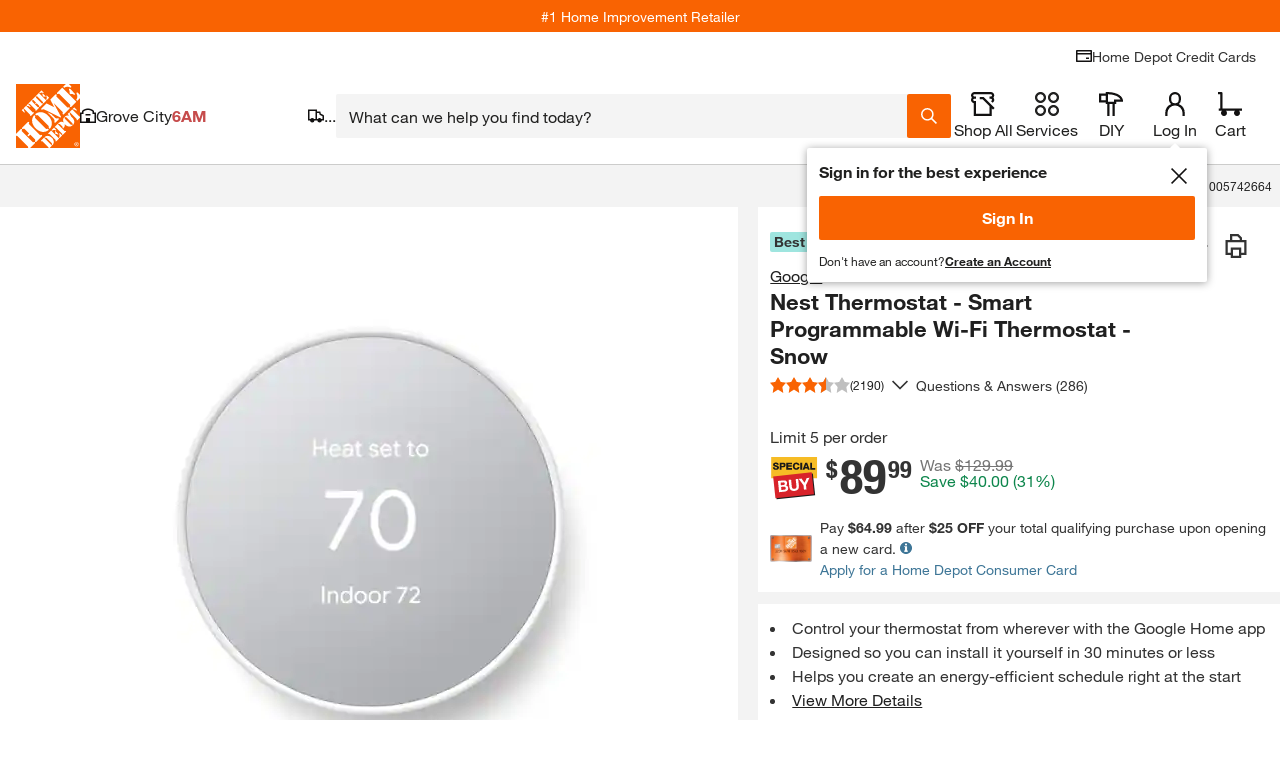

--- FILE ---
content_type: text/html
request_url: https://tzm.px-cloud.net/ns?c=a63101e0-b841-11f0-837e-6d9a4c7d4522
body_size: 168
content:
99MY2w9uFBbwBqivQgxg2cG7z9_i9qsVjPylFdMXNF9bNmpY7-7h6ZBdK_t9_48s7ihXlYXMJdDgk-vuEuvdU2C8l25l5XSXXnlkf6vV07KJvROng8axLSTKJ-HADNfC95cMrvZmNRS1zSkHdByAXKQ8X0t0-cNVqBdkbA==

--- FILE ---
content_type: application/javascript
request_url: https://assets.thdstatic.com/experiences/fusion-gm-pip-desktop/botprompt.30e9ff1827557304c694.js
body_size: 22148
content:
(window["webpackJsonp"]=window["webpackJsonp"]||[]).push([[3],{"0K3h":function(e,t,n){"use strict";n.d(t,"a",(function(){return T})),n.d(t,"b",(function(){return M}));var r=n("cDcd"),a=n.n(r),s=n("BA5g"),i=n.n(s),o=n("fYX7"),c=n("pESl"),l=n("ivam"),u=n("9n9c"),d=n("5ke5"),m=n("Rv+I");const p=e=>{const{channel:t,deliveryZip:n,isConsumerApp:a,store:s}=Object(r["useContext"])(d["a"]),i=Object(c["a"])("fs:magic-apron-generate-questions-llm")||"pro002",[o,l]=Object(u["a"])("generateQuestions",{lazy:!0}),p=()=>{o({variables:{userContext:{userIdentities:{mcvisId:Object(m["c"])(),svocId:Object(m["h"])()},sessionId:e.sessionId,storeId:s.storeId,zipCode:n,deviceType:"mobile"===t&&a?"app":t,language:"en-US"},pageContext:{pageType:Object(m["e"])(),referrerPage:window.document.referrer,timestamp:Date.now(),url:window.parent.location.href},questionContext:{userQuestion:"",user_typed:"N|null",itemId:Object(m["b"])(),recentSearchTerms:Object(m["g"])()},suggestedQuestions:!0,followUpQuestions:!1,model_name:i}})};return[p,l]};function f(e,t){var n=Object.keys(e);if(Object.getOwnPropertySymbols){var r=Object.getOwnPropertySymbols(e);t&&(r=r.filter((function(t){return Object.getOwnPropertyDescriptor(e,t).enumerable}))),n.push.apply(n,r)}return n}function b(e){for(var t=1;t<arguments.length;t++){var n=null!=arguments[t]?arguments[t]:{};t%2?f(Object(n),!0).forEach((function(t){g(e,t,n[t])})):Object.getOwnPropertyDescriptors?Object.defineProperties(e,Object.getOwnPropertyDescriptors(n)):f(Object(n)).forEach((function(t){Object.defineProperty(e,t,Object.getOwnPropertyDescriptor(n,t))}))}return e}function g(e,t,n){return(t=h(t))in e?Object.defineProperty(e,t,{value:n,enumerable:!0,configurable:!0,writable:!0}):e[t]=n,e}function h(e){var t=y(e,"string");return"symbol"==typeof t?t:t+""}function y(e,t){if("object"!=typeof e||!e)return e;var n=e[Symbol.toPrimitive];if(void 0!==n){var r=n.call(e,t||"default");if("object"!=typeof r)return r;throw new TypeError("@@toPrimitive must return a primitive value.")}return("string"===t?String:Number)(e)}const v=(e=!0,t)=>{const n=Object(c["a"])("magic-apron-initial-suggested-questions-enabled"),a=Object(r["useRef"])(null),s=Object(r["useRef"])(!1),i=Object(r["useRef"])(!1),u=Object(r["useRef"])(!1),[d,m]=Object(r["useState"])([Object(l["b"])(t.sessionId)]),[f,g]=Object(r["useState"])(!1),{getAll:h,add:y,update:v,cursor:w}=Object(o["f"])("messages"),[E,{data:O,loading:j,error:L}]=p(t),k=()=>(g(!0),h().then(e=>{const t=[...e].sort((e,t)=>e.isInitialMessage?-1:t.isInitialMessage?1:0);return m(t),g(!1),e})),C=async e=>{const n=b(b({},e),{},{sessionId:t.sessionId,feedbackProvided:!1,timestamp:Date.now()});return s.current?t.sessionId?y(n).then(k).then(e=>e.at(-1)):Promise.reject(new Error("Session ID not available")):(m([...d,n]),Promise.resolve(n))},I=(e,t)=>{let n;return function(...r){clearTimeout(n),n=setTimeout(()=>e.apply(this,r),t)}},x=()=>{w(e=>{const t=e.target.result;t&&(t.value.isInitialMessage||t.delete(),t.continue())}).then(k)},S=I(x,50),T=async e=>{const t=JSON.parse(JSON.stringify(e));t.feedbackProvided=!0,await v(t)},M=()=>{a.current&&a.current.postMessage("magic-apron-new-message")},A=async()=>{let e=!1;await w(n=>{const r=n.target.result;if(r){const n=r.value.isInitialMessage&&e;r.value.isInitialMessage&&!e&&(e=!0),(r.value.sessionId!==t.sessionId||n)&&r.delete(),r.continue()}})},P=async()=>{if(!u.current){u.current=!0;try{s.current=e&&"undefined"!==typeof indexedDB,await A();const r=await h();r.find(({isInitialMessage:e})=>e)||await y(Object(l["b"])(t.sessionId)).then(()=>{n&&E()}),i.current=!0,"undefined"!==typeof window&&window.parent.LIFE_CYCLE_EVENT_BUS&&window.parent.LIFE_CYCLE_EVENT_BUS.lifeCycle.trigger("magic-apron-assistant.isReady",{isReady:!0}),await k()}finally{u.current=!1}}};return Object(r["useEffect"])(()=>("undefined"!==typeof BroadcastChannel&&(a.current=new BroadcastChannel("magic-apron-new-message")),P().then(()=>{a.current&&(a.current.onmessage=k)}).catch(()=>{}),()=>{a.current&&a.current.close(),u.current=!1}),[]),Object(r["useEffect"])(()=>{async function e(){if(!j&&!L&&O){var e;const t=await h(),n=t.find(({isInitialMessage:e})=>e),r=(null===O||void 0===O||null===(e=O.generateQuestions)||void 0===e?void 0:e.suggestedQuestions)||[];n.content.suggestedQuestions=r,await v(n).then(k).finally(()=>{M()})}}e().catch(()=>{})},[j,O]),{messages:d,saveMessage:C,historyLoading:f,isSuggestedQuestionsLoading:j,wereQuestionsGenerated:i.current,clearHistory:S,setFeedbackProvided:T,broadCastMessageUpdate:M}};var w=n("qRP1");const E=(e,t)=>{"undefined"!==typeof window&&window.newrelic&&e&&window.newrelic.addPageAction(e,t)},O=e=>{const{channel:t,deliveryZip:n,isConsumerApp:a,store:s}=Object(r["useContext"])(d["a"]),i=Object(c["a"])("fs:magic-apron-assistant-bot-llm")||"pro002",[o,l]=Object(u["a"])("retrieveDetails",{lazy:!0}),p=({userQuestion:r,timestamp:c,messageOrigin:l,suggestedQuestionPosition:u=null,isInitialSuggestedQuestion:d=!1})=>{let p="";l===w["d"]?p=`${d?"I":"N"}|${u}`:l===w["e"]?p="R|null":l===w["c"]&&(p="Y|null"),E("MAA_MESSAGE_ASK",{userQuestion:r,messageOrigin:l,parentURL:Object(m["f"])(),parentExperience:Object(m["a"])()}),o({variables:{userContext:{userIdentities:{mcvisId:Object(m["c"])(),svocId:Object(m["h"])()},sessionId:e.sessionId,storeId:s.storeId,zipCode:n,deviceType:"mobile"===t&&a?"app":t,language:"en-US"},pageContext:{pageType:Object(m["e"])(),referrerPage:window.document.referrer,timestamp:c,url:window.parent.location.href},questionContext:{itemId:Object(m["b"])(),userQuestion:r,recentSearchTerms:Object(m["g"])(),user_typed:p},suggestedQuestions:!0,followUpQuestions:!1,model_name:i}})};return[p,l]};function j(e,t){var n=Object.keys(e);if(Object.getOwnPropertySymbols){var r=Object.getOwnPropertySymbols(e);t&&(r=r.filter((function(t){return Object.getOwnPropertyDescriptor(e,t).enumerable}))),n.push.apply(n,r)}return n}function L(e){for(var t=1;t<arguments.length;t++){var n=null!=arguments[t]?arguments[t]:{};t%2?j(Object(n),!0).forEach((function(t){k(e,t,n[t])})):Object.getOwnPropertyDescriptors?Object.defineProperties(e,Object.getOwnPropertyDescriptors(n)):j(Object(n)).forEach((function(t){Object.defineProperty(e,t,Object.getOwnPropertyDescriptor(n,t))}))}return e}function k(e,t,n){return(t=C(t))in e?Object.defineProperty(e,t,{value:n,enumerable:!0,configurable:!0,writable:!0}):e[t]=n,e}function C(e){var t=I(e,"string");return"symbol"==typeof t?t:t+""}function I(e,t){if("object"!=typeof e||!e)return e;var n=e[Symbol.toPrimitive];if(void 0!==n){var r=n.call(e,t||"default");if("object"!=typeof r)return r;throw new TypeError("@@toPrimitive must return a primitive value.")}return("string"===t?String:Number)(e)}const x=Object(r["createContext"])({historyCleared:!1,historyLoading:!1,messages:[],askUserQuestion:()=>{},saveMessage:()=>{},clearHistory:()=>{},setFeedbackProvided:()=>{},onAskAQuestionPromptClick:()=>{},maaBroadcastChannel:null}),S=Object(l["a"])(),T=({withPersistence:e,children:t})=>{const[n=S]=Object(o["g"])("maa-session",S),{messages:s,saveMessage:i,historyLoading:c,clearHistory:l,isSuggestedQuestionsLoading:u,wereQuestionsGenerated:d,setFeedbackProvided:p,broadCastMessageUpdate:f}=v(e,n),[b,{data:g,loading:h,error:y}]=O(n),[j,k]=Object(r["useState"])(!1),C=Object(r["useRef"])(null);Object(r["useEffect"])(()=>("undefined"!==typeof window&&window.parent.LIFE_CYCLE_EVENT_BUS&&window.parent.LIFE_CYCLE_EVENT_BUS.lifeCycle.on("propagate-maa-llm",({output:e})=>{window.LIFE_CYCLE_EVENT_BUS.lifeCycle.trigger("CONFIG_SERVICE_CHANGE",e)}),()=>{window.parent.LIFE_CYCLE_EVENT_BUS.lifeCycle.off("propagate-maa-llm")}),[]),Object(r["useEffect"])(()=>("undefined"!==typeof BroadcastChannel&&(C.current=new BroadcastChannel("magic-apron-assistant"),C.current.onmessage=({data:{type:e},origin:t})=>{"MAA_RESET"===e&&(l({origin:t}),k(!0))}),()=>{C.current&&C.current.close()}),[l]);const I=()=>{C.current&&C.current.postMessage({type:"MAA_ASK_A_QUESTION"})},T=async()=>"user"===s.at(-1).type?i(w["g"]):Promise.resolve(),M=({userQuestion:e,messageOrigin:t=w["f"],suggestedQuestionPosition:n,isInitialSuggestedQuestion:r})=>{C.current&&C.current.postMessage({type:"MAA_USER_QUESTION",data:{userQuestion:e,messageOrigin:t}}),k(!1),T().then(()=>i({type:"user",content:e})).then(e=>b({userQuestion:e.content,timestamp:e.timestamp,messageOrigin:t,suggestedQuestionPosition:n,isInitialSuggestedQuestion:r})).then(()=>{window.parent.LIFE_CYCLE_EVENT_BUS.trigger("magic-apron-assistant.question-ask",{userQuestion:e})}).catch(()=>{E("MAA_MESSAGE_SAVE",{saveType:"user_save_error"})})};Object(r["useEffect"])(()=>("undefined"!==typeof window&&window.parent.LIFE_CYCLE_EVENT_BUS&&window.parent.LIFE_CYCLE_EVENT_BUS.lifeCycle.on("magic-apron-assistant.ask-question",({output:e})=>{e.question&&M({userQuestion:e.question,messageOrigin:"PREPOPULATED",suggestedQuestionPosition:e.position,isInitialSuggestedQuestion:!0})}),()=>{window.parent.LIFE_CYCLE_EVENT_BUS.lifeCycle.off("magic-apron-assistant.ask-question")}),[M]),Object(r["useEffect"])(()=>{if(!h&&(g||y)){var e,t,n,r;!y&&null!==g&&void 0!==g&&null!==(e=g.retrieveDetails)&&void 0!==e&&null!==(t=e.responseSummary)&&void 0!==t&&t.summaryAnswer||E("MAA_MESSAGE",{message:"BOT_ERROR_OOPS",parentExperience:Object(m["a"])(),parentURL:Object(m["f"])()}),null!==g&&void 0!==g&&null!==(n=g.retrieveDetails)&&void 0!==n&&null!==(r=n.additionalDetails)&&void 0!==r&&r.inquiryDetails&&E("MAA_MESSAGE",{message:"BOT_ERROR_OOPS_2",parentExperience:Object(m["a"])(),parentURL:Object(m["f"])()});const a={type:"bot",content:y?null:L({},(null===g||void 0===g?void 0:g.retrieveDetails)||{}),error:y};i(a).catch(()=>{E("MAA_MESSAGE_SAVE",{saveType:"bot_save_error"})}).finally(f)}},[h]);const A={askUserQuestion:M,messages:s,saveMessage:i,historyLoading:c,isSuggestedQuestionsLoading:u,wereQuestionsGenerated:d,historyCleared:j,setFeedbackProvided:p,botLoading:h,maaBroadcastChannel:C,onAskAQuestionPromptClick:I,session:n};return a.a.createElement(x.Provider,{value:A},t)};T.propTypes={children:i.a.node.isRequired,withPersistence:i.a.bool},T.defaultProps={withPersistence:!0};const M=()=>Object(r["useContext"])(x)},B1uN:function(e,t,n){},ISdi:function(e,t,n){"use strict";n.d(t,"a",(function(){return s}));var r=n("cDcd"),a=n("aUtK");const s=Object(a["a"])(r["createElement"]("path",{d:"M24 15h-5.35c-.816.44-1.489.984-1.98 1.75-.535.837-.92 2.04-.92 3.875 0 1.826-1.482 2.992-2.94 3.292-1.528.315-3.348-.209-4.4-1.964-1.008-1.681-.842-3.46-.36-4.945.232-.71.548-1.39.875-2.008h-7.8A1.125 1.125 0 0 1 .03 13.617l3-12.75C3.15.36 3.603 0 4.125 0H24v15Zm-7.5-1.297V2.25H5.016l-2.47 10.5h10.316l-1.12 1.867c-.56.93-1.192 1.982-1.552 3.088-.374 1.149-.396 2.182.15 3.092.501.836 1.307 1.063 2.016.917.778-.16 1.144-.665 1.144-1.089 0-2.154.455-3.806 1.276-5.088a6.923 6.923 0 0 1 1.724-1.834Zm2.25-.953h3V2.25h-3v10.5Z"}),"ThumbsDown")},"Rv+I":function(e,t,n){"use strict";n.d(t,"c",(function(){return s})),n.d(t,"h",(function(){return i})),n.d(t,"i",(function(){return o})),n.d(t,"a",(function(){return c})),n.d(t,"f",(function(){return l})),n.d(t,"e",(function(){return u})),n.d(t,"b",(function(){return d})),n.d(t,"g",(function(){return m})),n.d(t,"d",(function(){return p}));var r=n("fYX7"),a=n("qRP1");const s=()=>{var e,t,n;return"undefined"!==typeof window&&(null===(e=window)||void 0===e||null===(t=e.THDCustomer)||void 0===t||null===(n=t.default)||void 0===n?void 0:n.mcvisID)||a["b"]},i=()=>{var e,t,n;return"undefined"!==typeof window&&(null===(e=window)||void 0===e||null===(t=e.THDCustomer)||void 0===t||null===(n=t.default)||void 0===n?void 0:n.svocID)||null},o=()=>{var e,t,n;return"undefined"!==typeof window&&(null===(e=window)||void 0===e||null===(t=e.THDCustomer)||void 0===t||null===(n=t.default)||void 0===n?void 0:n.name)||null},c=()=>{if("undefined"!==typeof window)try{var e,t;return null===(e=window.top)||void 0===e||null===(t=e.experienceMetadata)||void 0===t?void 0:t.name}catch{return"magic-apron-assistant"}return"magic-apron-assistant"},l=()=>{if("undefined"!==typeof window)try{return new URL(parent.document.documentURI).pathname}catch{return new URL(window.document.documentURI).pathname}return""},u=()=>{var e;const t=(null===(e=l())||void 0===e?void 0:e.split("/"))||[];return"c"===t[1]?"Content":"p"===t[1]?"PIP":"s"===t[1]||"b"===t[1]?"PLP":"Home"},d=()=>"PIP"!==u()?null:l().split("/").at(-1),m=()=>{try{const e=r["d"].get(r["b"],{key:"header_search_history"});return e&&"undefined"!==e?JSON.parse(e).map(e=>{try{return decodeURIComponent(e.keyword)}catch{return e.keyword}}):[]}catch(e){return console.error({message:"Error occurred while accessing local storage - header_search_history",error:e}),[]}},p=()=>{const e=l().split("/"),t=u();return"PIP"===t||"Content"===t?e[2]:"PLP"===t?e[3]:"Home"}},ivam:function(e,t,n){"use strict";n.d(t,"c",(function(){return s})),n.d(t,"a",(function(){return i})),n.d(t,"b",(function(){return o}));var r=n("qRP1"),a=n("Rv+I");const s=()=>{var e,t;return"undefined"!==typeof window&&(null===(e=window)||void 0===e||null===(t=e.cookieUtils)||void 0===t?void 0:t.readBrowserCookie("thda.s"))||r["a"]},i=()=>({sessionId:s(),timestamp:Date.now(),shouldAutoOpen:!1}),o=e=>{const t=Object(a["i"])();return{type:"bot",content:{responseSummary:{summaryAnswer:`Hi${t?"  "+t:""}! Need help with a product, project, or question? I'm here to assist. What can I help you with today?`},suggestedQuestions:[]},sessionId:e,feedbackProvided:!0,timestamp:Date.now(),isInitialMessage:!0}}},j7PX:function(e,t,n){"use strict";n.d(t,"a",(function(){return s}));var r=n("cDcd"),a=n("aUtK");const s=Object(a["a"])(r["createElement"]("path",{d:"M11.189.086c1.527-.314 3.347.21 4.399 1.964 1.008 1.68.842 3.46.359 4.944a12.89 12.89 0 0 1-.874 2.008h7.798a1.126 1.126 0 0 1 1.096 1.383l-3 12.748c-.12.508-.573.867-1.095.867H0V9.002h5.35c.815-.44 1.488-.984 1.978-1.75.536-.836.92-2.04.92-3.874 0-1.826 1.483-2.992 2.941-3.292Zm-5.94 11.166h-3V21.75h3V11.252ZM7.5 21.75h11.48l2.47-10.498H11.136l1.023-1.704.097-.163c.56-.93 1.192-1.982 1.552-3.087.374-1.149.396-2.182-.15-3.092-.501-.836-1.306-1.062-2.015-.916-.779.16-1.145.664-1.145 1.088 0 2.153-.454 3.806-1.275 5.088a6.923 6.923 0 0 1-1.724 1.833V21.75Z"}),"ThumbsUp")},qRP1:function(e,t,n){"use strict";n.d(t,"h",(function(){return r})),n.d(t,"i",(function(){return a})),n.d(t,"a",(function(){return s})),n.d(t,"b",(function(){return i})),n.d(t,"d",(function(){return o})),n.d(t,"c",(function(){return c})),n.d(t,"f",(function(){return l})),n.d(t,"e",(function(){return u})),n.d(t,"g",(function(){return d}));const r=250,a={Enter:!1,Shift:!1},s="fallback-sessionId",i="fallback-userId",o="prepopulated",c="custom",l="unspecified",u="retry",d={type:"bot",content:{responseSummary:{summaryAnswer:"The conversation was interrupted before I could finish finding the answer."}}}},satE:function(e,t,n){"use strict";n.r(t),n.d(t,"ReviewSummary",(function(){return M})),n.d(t,"BotPrompt",(function(){return En})),n.d(t,"MagicApronAssistant",(function(){return Vr})),n.d(t,"MASuggestedQuestionsEntry",(function(){return Yr}));var r=n("cDcd"),a=n.n(r),s=n("KKhy"),i=n("AjQQ"),o=n("BA5g"),c=n.n(o),l=n("oXM4");const{shape:u,string:d}=c.a,m=({reviews:e})=>a.a.createElement("div",null,a.a.createElement(l["a"],{variant:"body-base",height:"tight"},null===e||void 0===e?void 0:e.summary));m.propTypes={reviews:u({summary:d,positiveSummary:d,negativeSummary:d}).isRequired};var p=n("yjCy"),f=n("53CK"),b=n("vUuU"),g=n("iO03"),h=n("5rAS"),y=n("p90B"),v=n("uJlY"),w=n.n(v);const{func:E,arrayOf:O,string:j,bool:L,shape:k}=c.a,C=(e,t)=>{"undefined"!==typeof window&&window.LIFE_CYCLE_EVENT_BUS&&window.LIFE_CYCLE_EVENT_BUS.trigger("ratings-reviews."+e,t)},I=({aspect:e,sentiment:t,onClick:n,selected:r})=>{const s=w()("sui-bg-primary sui-border-solid sui-rounded-base sui-text-primary hover:sui-outline hover:sui-outline-2 hover:-sui-outline-offset-2 focus-visible:sui-outline focus-visible:sui-outline-input-focus focus-visible:sui-outline-4 focus-visible:-sui-outline-offset-4",{"sui-p-[6px] sui-bg-subtle sui-border-2 sui-border-strong":r,"sui-border-input-active focus-visible:sui-bg-subtle":r,"sui-border-input-primary sui-border-1 sui-p-[7px] ":!r,"hover:sui-outline-success-strong":!r&&"positive"===t,"hover:sui-outline-warning-strong":!r&&"neutral"===t,"hover:sui-outline-strong":!r&&!t,"sui-bg-success-subtle sui-border-2 sui-border-success-strong":r&&"positive"===t,"sui-bg-warning-subtle sui-border-2 sui-border-warning-strong":r&&"neutral"===t});return a.a.createElement(p["a"],{value:e,"aria-label":e,onClick:n,className:s,id:"tnt_magic_apron_aspect"},a.a.createElement(f["a"],{alignItems:"center",grow:!0,disableShrink:!0},a.a.createElement("div",{className:"sui-flex sui-flex-row sui-gap-2 sui-items-center"},"positive"===t&&a.a.createElement(h["a"],{size:"small",color:"success-strong"}),"neutral"===t&&a.a.createElement(y["a"],{size:"small",color:"warning-strong"}),a.a.createElement(b["a"],null,e))))};I.propTypes={aspect:j.isRequired,sentiment:j,onClick:E.isRequired,selected:L},I.defaultProps={sentiment:null,selected:!1};const x=({aspects:e,onAspectClick:t,selectedAspect:n})=>{if(!e||e.length<1)return null;const r=(e,n)=>{t(e,n),C("event",{origin:"magic apron",location:"review summary",value:n})};return a.a.createElement("div",{className:"sui-flex sui-flex-wrap sui-self-start sui-pt-4 lg:sui-pt-0"},a.a.createElement(g["a"],{value:n,"aria-label":"Aspects",className:"sui-flex sui-flex-wrap sui-justify-start sui-gap-4"},e.map(({aspect:e,sentiment:t})=>a.a.createElement(I,{aspect:e,sentiment:t,onClick:r,selected:n===e,key:e}))))};x.propTypes={aspects:O(k({aspect:j,sentiment:j})).isRequired,onAspectClick:E.isRequired,selectedAspect:j},x.defaultProps={selectedAspect:null};const{func:S,string:T}=c.a,M=({itemId:e,selectedAspect:t,onAspectClick:n})=>{const{data:r,loading:i,error:o}=Object(s["a"])("reviewSummary",{variables:{itemId:e,modelName:"combined_review_summary"},ssr:!1});if(i||!r||null===r||void 0===r||!r.reviewSummary)return null;if(!i&&o)return null;const{reviews:c,aspects:l}=null===r||void 0===r?void 0:r.reviewSummary;return a.a.createElement("div",{"data-component":"magic-apron:magic-apron-review-summary:v6.4.1",id:"magic-apron-review-summary",className:"sui-grid sui-grid-cols-1 sui-gap-x-6 sui-p-3"},a.a.createElement("div",{className:"sui-flex sui-flex-col sui-gap-y-1 sui-pb-3"},a.a.createElement("div",{className:"sui-h6-bold sui-flex"},"What Customers Say"),a.a.createElement("div",{className:"sui-text-xs sui-leading-tight sui-text-subtle"},"Summarized by generative AI from text of customer reviews")),a.a.createElement("div",{className:"sui-grid sui-grid-cols-1 sui-gap-4 lg:sui-grid-cols-2 lg:sui-gap-6"},a.a.createElement(m,{reviews:c}),a.a.createElement(x,{aspects:l,onAspectClick:n,selectedAspect:t})))};function A(){return A=Object.assign?Object.assign.bind():function(e){for(var t=1;t<arguments.length;t++){var n=arguments[t];for(var r in n)Object.prototype.hasOwnProperty.call(n,r)&&(e[r]=n[r])}return e},A.apply(this,arguments)}M.propTypes={itemId:T.isRequired,selectedAspect:T,onAspectClick:S},M.defaultProps={selectedAspect:null,onAspectClick:()=>{}},M.dataModel={reviewSummary:Object(i["h"])({itemId:Object(i["j"])().isRequired(),modelName:Object(i["j"])().isRequired()}).shape({reviews:Object(i["i"])({summary:Object(i["j"])()}),aspects:Object(i["b"])(Object(i["i"])({aspect:Object(i["j"])(),sentiment:Object(i["j"])()})),llm:Object(i["j"])()})};var P,N,_=["children","options"];!function(e){e.blockQuote="0",e.breakLine="1",e.breakThematic="2",e.codeBlock="3",e.codeFenced="4",e.codeInline="5",e.footnote="6",e.footnoteReference="7",e.gfmTask="8",e.heading="9",e.headingSetext="10",e.htmlBlock="11",e.htmlComment="12",e.htmlSelfClosing="13",e.image="14",e.link="15",e.linkAngleBraceStyleDetector="16",e.linkBareUrlDetector="17",e.linkMailtoDetector="18",e.newlineCoalescer="19",e.orderedList="20",e.paragraph="21",e.ref="22",e.refImage="23",e.refLink="24",e.table="25",e.tableSeparator="26",e.text="27",e.textBolded="28",e.textEmphasized="29",e.textEscaped="30",e.textMarked="31",e.textStrikethroughed="32",e.unorderedList="33"}(P||(P={})),function(e){e[e.MAX=0]="MAX",e[e.HIGH=1]="HIGH",e[e.MED=2]="MED",e[e.LOW=3]="LOW",e[e.MIN=4]="MIN"}(N||(N={}));var R=["allowFullScreen","allowTransparency","autoComplete","autoFocus","autoPlay","cellPadding","cellSpacing","charSet","className","classId","colSpan","contentEditable","contextMenu","crossOrigin","encType","formAction","formEncType","formMethod","formNoValidate","formTarget","frameBorder","hrefLang","inputMode","keyParams","keyType","marginHeight","marginWidth","maxLength","mediaGroup","minLength","noValidate","radioGroup","readOnly","rowSpan","spellCheck","srcDoc","srcLang","srcSet","tabIndex","useMap"].reduce((function(e,t){return e[t.toLowerCase()]=t,e}),{for:"htmlFor"}),F={amp:"&",apos:"'",gt:">",lt:"<",nbsp:" ",quot:"“"},q=["style","script"],U=/([-A-Z0-9_:]+)(?:\s*=\s*(?:(?:"((?:\\.|[^"])*)")|(?:'((?:\\.|[^'])*)')|(?:\{((?:\\.|{[^}]*?}|[^}])*)\})))?/gi,D=/mailto:/i,Z=/\n{2,}$/,H=/^(\s*>[\s\S]*?)(?=\n{2,})/,Q=/^ *> ?/gm,V=/^ {2,}\n/,B=/^(?:( *[-*_])){3,} *(?:\n *)+\n/,z=/^\s*(`{3,}|~{3,}) *(\S+)?([^\n]*?)?\n([\s\S]+?)\s*\1 *(?:\n *)*\n?/,W=/^(?: {4}[^\n]+\n*)+(?:\n *)+\n?/,Y=/^(`+)\s*([\s\S]*?[^`])\s*\1(?!`)/,K=/^(?:\n *)*\n/,G=/\r\n?/g,$=/^\[\^([^\]]+)](:(.*)((\n+ {4,}.*)|(\n(?!\[\^).+))*)/,X=/^\[\^([^\]]+)]/,J=/\f/g,ee=/^---[ \t]*\n(.|\n)*\n---[ \t]*\n/,te=/^\s*?\[(x|\s)\]/,ne=/^ *(#{1,6}) *([^\n]+?)(?: +#*)?(?:\n *)*(?:\n|$)/,re=/^ *(#{1,6}) +([^\n]+?)(?: +#*)?(?:\n *)*(?:\n|$)/,ae=/^([^\n]+)\n *(=|-){3,} *(?:\n *)+\n/,se=/^ *(?!<[a-z][^ >/]* ?\/>)<([a-z][^ >/]*) ?((?:[^>]*[^/])?)>\n?(\s*(?:<\1[^>]*?>[\s\S]*?<\/\1>|(?!<\1\b)[\s\S])*?)<\/\1>(?!<\/\1>)\n*/i,ie=/&([a-z0-9]+|#[0-9]{1,6}|#x[0-9a-fA-F]{1,6});/gi,oe=/^<!--[\s\S]*?(?:-->)/,ce=/^(data|aria|x)-[a-z_][a-z\d_.-]*$/,le=/^ *<([a-z][a-z0-9:]*)(?:\s+((?:<.*?>|[^>])*))?\/?>(?!<\/\1>)(\s*\n)?/i,ue=/^\{.*\}$/,de=/^(https?:\/\/[^\s<]+[^<.,:;"')\]\s])/,me=/^<([^ >]+@[^ >]+)>/,pe=/^<([^ >]+:\/[^ >]+)>/,fe=/-([a-z])?/gi,be=/^(.*\|.*)\n(?: *(\|? *[-:]+ *\|[-| :]*)\n((?:.*\|.*\n)*))?\n?/,ge=/^\[([^\]]*)\]:\s+<?([^\s>]+)>?\s*("([^"]*)")?/,he=/^!\[([^\]]*)\] ?\[([^\]]*)\]/,ye=/^\[([^\]]*)\] ?\[([^\]]*)\]/,ve=/(\[|\])/g,we=/(\n|^[-*]\s|^#|^ {2,}|^-{2,}|^>\s)/,Ee=/\t/g,Oe=/(^ *\||\| *$)/g,je=/^ *:-+: *$/,Le=/^ *:-+ *$/,ke=/^ *-+: *$/,Ce="((?:\\[.*?\\][([].*?[)\\]]|<.*?>(?:.*?<.*?>)?|`.*?`|~~.*?~~|==.*?==|.|\\n)*?)",Ie=new RegExp("^([*_])\\1"+Ce+"\\1\\1(?!\\1)"),xe=new RegExp("^([*_])"+Ce+"\\1(?!\\1|\\w)"),Se=new RegExp("^=="+Ce+"=="),Te=new RegExp("^~~"+Ce+"~~"),Me=/^\\([^0-9A-Za-z\s])/,Ae=/^[\s\S]+?(?=[^0-9A-Z\s\u00c0-\uffff&#;.()'"]|\d+\.|\n\n| {2,}\n|\w+:\S|$)/i,Pe=/^\n+/,Ne=/^([ \t]*)/,_e=/\\([^\\])/g,Re=/ *\n+$/,Fe=/(?:^|\n)( *)$/,qe="(?:\\d+\\.)",Ue="(?:[*+-])";function De(e){return"( *)("+(1===e?qe:Ue)+") +"}var Ze=De(1),He=De(2);function Qe(e){return new RegExp("^"+(1===e?Ze:He))}var Ve=Qe(1),Be=Qe(2);function ze(e){return new RegExp("^"+(1===e?Ze:He)+"[^\\n]*(?:\\n(?!\\1"+(1===e?qe:Ue)+" )[^\\n]*)*(\\n|$)","gm")}var We=ze(1),Ye=ze(2);function Ke(e){var t=1===e?qe:Ue;return new RegExp("^( *)("+t+") [\\s\\S]+?(?:\\n{2,}(?! )(?!\\1"+t+" (?!"+t+" ))\\n*|\\s*\\n*$)")}var Ge=Ke(1),$e=Ke(2);function Xe(e,t){var n=1===t,r=n?Ge:$e,a=n?We:Ye,s=n?Ve:Be;return{match:function(e,t,n){var a=Fe.exec(n);return a&&(t.list||!t.inline&&!t.simple)?r.exec(e=a[1]+e):null},order:1,parse:function(e,t,r){var i=n?+e[2]:void 0,o=e[0].replace(Z,"\n").match(a),c=!1;return{items:o.map((function(e,n){var a=s.exec(e)[0].length,i=new RegExp("^ {1,"+a+"}","gm"),l=e.replace(i,"").replace(s,""),u=n===o.length-1,d=-1!==l.indexOf("\n\n")||u&&c;c=d;var m,p=r.inline,f=r.list;r.list=!0,d?(r.inline=!1,m=l.replace(Re,"\n\n")):(r.inline=!0,m=l.replace(Re,""));var b=t(m,r);return r.inline=p,r.list=f,b})),ordered:n,start:i}},render:function(t,n,r){return e(t.ordered?"ol":"ul",{key:r.key,start:"20"===t.type?t.start:void 0},t.items.map((function(t,a){return e("li",{key:a},n(t,r))})))}}}var Je=new RegExp("^\\[((?:\\[[^\\]]*\\]|[^\\[\\]]|\\](?=[^\\[]*\\]))*)\\]\\(\\s*<?((?:\\([^)]*\\)|[^\\s\\\\]|\\\\.)*?)>?(?:\\s+['\"]([\\s\\S]*?)['\"])?\\s*\\)"),et=/^!\[(.*?)\]\( *((?:\([^)]*\)|[^() ])*) *"?([^)"]*)?"?\)/,tt=[H,z,W,ne,ae,re,oe,be,We,Ge,Ye,$e],nt=[].concat(tt,[/^[^\n]+(?:  \n|\n{2,})/,se,le]);function rt(e){return e.replace(/[ÀÁÂÃÄÅàáâãäåæÆ]/g,"a").replace(/[çÇ]/g,"c").replace(/[ðÐ]/g,"d").replace(/[ÈÉÊËéèêë]/g,"e").replace(/[ÏïÎîÍíÌì]/g,"i").replace(/[Ññ]/g,"n").replace(/[øØœŒÕõÔôÓóÒò]/g,"o").replace(/[ÜüÛûÚúÙù]/g,"u").replace(/[ŸÿÝý]/g,"y").replace(/[^a-z0-9- ]/gi,"").replace(/ /gi,"-").toLowerCase()}function at(e){return ke.test(e)?"right":je.test(e)?"center":Le.test(e)?"left":null}function st(e,t,n,r){var a=n.inTable;n.inTable=!0;var s=e.trim().split(/( *(?:`[^`]*`|<.*?>.*?<\/.*?>(?!<\/.*?>)|\\\||\|) *)/).reduce((function(e,a){return"|"===a.trim()?e.push(r?{type:"26"}:{type:"27",text:a}):""!==a&&e.push.apply(e,t(a,n)),e}),[]);n.inTable=a;var i=[[]];return s.forEach((function(e,t){"26"===e.type?0!==t&&t!==s.length-1&&i.push([]):("27"!==e.type||null!=s[t+1]&&"26"!==s[t+1].type||(e.text=e.text.trimEnd()),i[i.length-1].push(e))})),i}function it(e,t,n){n.inline=!0;var r=e[2]?e[2].replace(Oe,"").split("|").map(at):[],a=e[3]?function(e,t,n){return e.trim().split("\n").map((function(e){return st(e,t,n,!0)}))}(e[3],t,n):[],s=st(e[1],t,n,!!a.length);return n.inline=!1,a.length?{align:r,cells:a,header:s,type:"25"}:{children:s,type:"21"}}function ot(e,t){return null==e.align[t]?{}:{textAlign:e.align[t]}}function ct(e){return function(t,n){return n.inline?e.exec(t):null}}function lt(e){return function(t,n){return n.inline||n.simple?e.exec(t):null}}function ut(e){return function(t,n){return n.inline||n.simple?null:e.exec(t)}}function dt(e){return function(t){return e.exec(t)}}function mt(e,t,n){if(t.inline||t.simple)return null;if(n&&!n.endsWith("\n"))return null;var r="";e.split("\n").every((function(e){return!tt.some((function(t){return t.test(e)}))&&(r+=e+"\n",e.trim())}));var a=r.trimEnd();return""==a?null:[r,a]}function pt(e){try{if(decodeURIComponent(e).replace(/[^A-Za-z0-9/:]/g,"").match(/^\s*(javascript|vbscript|data(?!:image)):/i))return}catch(e){return null}return e}function ft(e){return e.replace(_e,"$1")}function bt(e,t,n){var r=n.inline||!1,a=n.simple||!1;n.inline=!0,n.simple=!0;var s=e(t,n);return n.inline=r,n.simple=a,s}function gt(e,t,n){var r=n.inline||!1,a=n.simple||!1;n.inline=!1,n.simple=!0;var s=e(t,n);return n.inline=r,n.simple=a,s}function ht(e,t,n){var r=n.inline||!1;n.inline=!1;var a=e(t,n);return n.inline=r,a}var yt=function(e,t,n){return{children:bt(t,e[1],n)}};function vt(){return{}}function wt(){return null}function Et(){return[].slice.call(arguments).filter(Boolean).join(" ")}function Ot(e,t,n){for(var r=e,a=t.split(".");a.length&&void 0!==(r=r[a[0]]);)a.shift();return r||n}function jt(e,t){var n=Ot(t,e);return n?"function"==typeof n||"object"==typeof n&&"render"in n?n:Ot(t,e+".component",e):e}function Lt(e,t){var n;void 0===e&&(e=""),void 0===t&&(t={}),t.overrides=t.overrides||{},t.slugify=t.slugify||rt,t.namedCodesToUnicode=t.namedCodesToUnicode?A({},F,t.namedCodesToUnicode):F;var a=t.createElement||r["createElement"];function s(e,n){var r=Ot(t.overrides,e+".props",{});return a.apply(void 0,[jt(e,t.overrides),A({},n,r,{className:Et(null==n?void 0:n.className,r.className)||void 0})].concat([].slice.call(arguments,2)))}function i(e){e=e.replace(ee,"");var n=!1;t.forceInline?n=!0:t.forceBlock||(n=!1===we.test(e));for(var a=p(m(n?e:e.trimEnd().replace(Pe,"")+"\n\n",{inline:n}));"string"==typeof a[a.length-1]&&!a[a.length-1].trim();)a.pop();if(null===t.wrapper)return a;var i,o=t.wrapper||(n?"span":"div");if(a.length>1||t.forceWrapper)i=a;else{if(1===a.length)return"string"==typeof(i=a[0])?s("span",{key:"outer"},i):i;i=null}return r["createElement"](o,{key:"outer"},i)}function o(e){var t=e.match(U);return t?t.reduce((function(e,t,n){var a=t.indexOf("=");if(-1!==a){var s=function(e){return-1!==e.indexOf("-")&&null===e.match(ce)&&(e=e.replace(fe,(function(e,t){return t.toUpperCase()}))),e}(t.slice(0,a)).trim(),o=function(e){var t=e[0];return('"'===t||"'"===t)&&e.length>=2&&e[e.length-1]===t?e.slice(1,-1):e}(t.slice(a+1).trim()),c=R[s]||s,l=e[c]=function(e,t){return"style"===e?t.split(/;\s?/).reduce((function(e,t){var n=t.slice(0,t.indexOf(":"));return e[n.trim().replace(/(-[a-z])/g,(function(e){return e[1].toUpperCase()}))]=t.slice(n.length+1).trim(),e}),{}):"href"===e||"src"===e?pt(t):(t.match(ue)&&(t=t.slice(1,t.length-1)),"true"===t||"false"!==t&&t)}(s,o);"string"==typeof l&&(se.test(l)||le.test(l))&&(e[c]=r["cloneElement"](i(l.trim()),{key:n}))}else"style"!==t&&(e[R[t]||t]=!0);return e}),{}):null}var c=[],l={},u=((n={})[0]={match:ut(H),order:1,parse:function(e,t,n){return{children:t(e[0].replace(Q,""),n)}},render:function(e,t,n){return s("blockquote",{key:n.key},t(e.children,n))}},n[1]={match:dt(V),order:1,parse:vt,render:function(e,t,n){return s("br",{key:n.key})}},n[2]={match:ut(B),order:1,parse:vt,render:function(e,t,n){return s("hr",{key:n.key})}},n[3]={match:ut(W),order:0,parse:function(e){return{lang:void 0,text:e[0].replace(/^ {4}/gm,"").replace(/\n+$/,"")}},render:function(e,t,n){return s("pre",{key:n.key},s("code",A({},e.attrs,{className:e.lang?"lang-"+e.lang:""}),e.text))}},n[4]={match:ut(z),order:0,parse:function(e){return{attrs:o(e[3]||""),lang:e[2]||void 0,text:e[4],type:"3"}}},n[5]={match:lt(Y),order:3,parse:function(e){return{text:e[2]}},render:function(e,t,n){return s("code",{key:n.key},e.text)}},n[6]={match:ut($),order:0,parse:function(e){return c.push({footnote:e[2],identifier:e[1]}),{}},render:wt},n[7]={match:ct(X),order:1,parse:function(e){return{target:"#"+t.slugify(e[1]),text:e[1]}},render:function(e,t,n){return s("a",{key:n.key,href:pt(e.target)},s("sup",{key:n.key},e.text))}},n[8]={match:ct(te),order:1,parse:function(e){return{completed:"x"===e[1].toLowerCase()}},render:function(e,t,n){return s("input",{checked:e.completed,key:n.key,readOnly:!0,type:"checkbox"})}},n[9]={match:ut(t.enforceAtxHeadings?re:ne),order:1,parse:function(e,n,r){return{children:bt(n,e[2],r),id:t.slugify(e[2]),level:e[1].length}},render:function(e,t,n){return s("h"+e.level,{id:e.id,key:n.key},t(e.children,n))}},n[10]={match:ut(ae),order:0,parse:function(e,t,n){return{children:bt(t,e[1],n),level:"="===e[2]?1:2,type:"9"}}},n[11]={match:dt(se),order:1,parse:function(e,t,n){var r,a=e[3].match(Ne),s=new RegExp("^"+a[1],"gm"),i=e[3].replace(s,""),c=(r=i,nt.some((function(e){return e.test(r)}))?ht:bt),l=e[1].toLowerCase(),u=-1!==q.indexOf(l),d={attrs:o(e[2]),noInnerParse:u,tag:(u?l:e[1]).trim()};return n.inAnchor=n.inAnchor||"a"===l,u?d.text=e[3]:d.children=c(t,i,n),n.inAnchor=!1,d},render:function(e,t,n){return s(e.tag,A({key:n.key},e.attrs),e.text||t(e.children,n))}},n[13]={match:dt(le),order:1,parse:function(e){return{attrs:o(e[2]||""),tag:e[1].trim()}},render:function(e,t,n){return s(e.tag,A({},e.attrs,{key:n.key}))}},n[12]={match:dt(oe),order:1,parse:function(){return{}},render:wt},n[14]={match:lt(et),order:1,parse:function(e){return{alt:e[1],target:ft(e[2]),title:e[3]}},render:function(e,t,n){return s("img",{key:n.key,alt:e.alt||void 0,title:e.title||void 0,src:pt(e.target)})}},n[15]={match:ct(Je),order:3,parse:function(e,t,n){return{children:gt(t,e[1],n),target:ft(e[2]),title:e[3]}},render:function(e,t,n){return s("a",{key:n.key,href:pt(e.target),title:e.title},t(e.children,n))}},n[16]={match:ct(pe),order:0,parse:function(e){return{children:[{text:e[1],type:"27"}],target:e[1],type:"15"}}},n[17]={match:function(e,t){return t.inAnchor?null:ct(de)(e,t)},order:0,parse:function(e){return{children:[{text:e[1],type:"27"}],target:e[1],title:void 0,type:"15"}}},n[18]={match:ct(me),order:0,parse:function(e){var t=e[1],n=e[1];return D.test(n)||(n="mailto:"+n),{children:[{text:t.replace("mailto:",""),type:"27"}],target:n,type:"15"}}},n[20]=Xe(s,1),n[33]=Xe(s,2),n[19]={match:ut(K),order:3,parse:vt,render:function(){return"\n"}},n[21]={match:mt,order:3,parse:yt,render:function(e,t,n){return s("p",{key:n.key},t(e.children,n))}},n[22]={match:ct(ge),order:0,parse:function(e){return l[e[1]]={target:e[2],title:e[4]},{}},render:wt},n[23]={match:lt(he),order:0,parse:function(e){return{alt:e[1]||void 0,ref:e[2]}},render:function(e,t,n){return l[e.ref]?s("img",{key:n.key,alt:e.alt,src:pt(l[e.ref].target),title:l[e.ref].title}):null}},n[24]={match:ct(ye),order:0,parse:function(e,t,n){return{children:t(e[1],n),fallbackChildren:t(e[0].replace(ve,"\\$1"),n),ref:e[2]}},render:function(e,t,n){return l[e.ref]?s("a",{key:n.key,href:pt(l[e.ref].target),title:l[e.ref].title},t(e.children,n)):s("span",{key:n.key},t(e.fallbackChildren,n))}},n[25]={match:ut(be),order:1,parse:it,render:function(e,t,n){var r=e;return s("table",{key:n.key},s("thead",null,s("tr",null,r.header.map((function(e,a){return s("th",{key:a,style:ot(r,a)},t(e,n))})))),s("tbody",null,r.cells.map((function(e,a){return s("tr",{key:a},e.map((function(e,a){return s("td",{key:a,style:ot(r,a)},t(e,n))})))}))))}},n[27]={match:dt(Ae),order:4,parse:function(e){return{text:e[0].replace(ie,(function(e,n){return t.namedCodesToUnicode[n]?t.namedCodesToUnicode[n]:e}))}},render:function(e){return e.text}},n[28]={match:lt(Ie),order:2,parse:function(e,t,n){return{children:t(e[2],n)}},render:function(e,t,n){return s("strong",{key:n.key},t(e.children,n))}},n[29]={match:lt(xe),order:3,parse:function(e,t,n){return{children:t(e[2],n)}},render:function(e,t,n){return s("em",{key:n.key},t(e.children,n))}},n[30]={match:lt(Me),order:1,parse:function(e){return{text:e[1],type:"27"}}},n[31]={match:lt(Se),order:3,parse:yt,render:function(e,t,n){return s("mark",{key:n.key},t(e.children,n))}},n[32]={match:lt(Te),order:3,parse:yt,render:function(e,t,n){return s("del",{key:n.key},t(e.children,n))}},n);!0===t.disableParsingRawHTML&&(delete u[11],delete u[13]);var d,m=function(e){var t=Object.keys(e);function n(r,a){for(var s=[],i="";r;)for(var o=0;o<t.length;){var c=t[o],l=e[c],u=l.match(r,a,i);if(u){var d=u[0];r=r.substring(d.length);var m=l.parse(u,n,a);null==m.type&&(m.type=c),s.push(m),i=d;break}o++}return s}return t.sort((function(t,n){var r=e[t].order,a=e[n].order;return r!==a?r-a:t<n?-1:1})),function(e,t){return n(function(e){return e.replace(G,"\n").replace(J,"").replace(Ee,"    ")}(e),t)}}(u),p=(d=function(e,t){return function(n,r,a){var s=e[n.type].render;return t?t((function(){return s(n,r,a)}),n,r,a):s(n,r,a)}}(u,t.renderRule),function e(t,n){if(void 0===n&&(n={}),Array.isArray(t)){for(var r=n.key,a=[],s=!1,i=0;i<t.length;i++){n.key=i;var o=e(t[i],n),c="string"==typeof o;c&&s?a[a.length-1]+=o:null!==o&&a.push(o),s=c}return n.key=r,a}return d(t,e,n)}),f=i(e);return c.length?s("div",null,f,s("footer",{key:"footer"},c.map((function(e){return s("div",{id:t.slugify(e.identifier),key:e.identifier},e.identifier,p(m(e.footnote,{inline:!0})))})))):f}var kt=function(e){var t=e.children,n=void 0===t?"":t,a=e.options,s=function(e,t){if(null==e)return{};var n,r,a={},s=Object.keys(e);for(r=0;r<s.length;r++)t.indexOf(n=s[r])>=0||(a[n]=e[n]);return a}(e,_);return r["cloneElement"](Lt(n,a),s)},Ct=n("PayR"),It=n("Hy1N"),xt=n("GJll"),St=n("Xp3S"),Tt=n("7+vE"),Mt=n("R8/p"),At=n("AXn0"),Pt=n("5Toj"),Nt=n("pESl");const _t=e=>{let{color:t,icon:n,message:s,thanksMessageHideTime:i}=e;const[o,c]=Object(r["useState"])(!1);if(Object(r["useEffect"])(()=>{i&&setTimeout(()=>{c(!0)},i)},[]),o)return null;const u=w()("sui-flex sui-justify-center sui-items-center sui-rounded-full sui-shrink-0 sui-w-6 sui-h-6 sui-mr-2",{"sui-bg-success":"success"===t,"sui-bg-danger":"danger"===t,"sui-bg-warning":"warning"===t,"sui-bg-info":"info"===t});return a.a.createElement("div",{className:"sui-flex sui-items-center"},a.a.createElement("div",{className:u},a.a.createElement(n,{color:"inverse",size:"small"})),a.a.createElement(l["a"],{variant:"body-sm",height:"tight",color:t},s))};_t.displayName="AfterSubmitMessage",_t.propTypes={color:c.a.oneOf(["success","danger","warning","info"]),icon:c.a.shape({$$typeof:c.a.symbol,render:c.a.func}),message:c.a.string,thanksMessageHideTime:c.a.number},_t.defaultProps={color:"success",icon:h["a"],message:"Thank you. Your feedback helps us improve your online shopping experience.",thanksMessageHideTime:null};var Rt=n("j7PX"),Ft=n("ISdi");const qt=e=>{let{onClick:t,thumbsUpAriaLabel:n,thumbsDownAriaLabel:r,setAnchorEl:s}=e;const i=e=>{t(e)};return a.a.createElement("div",{className:"sui-inline-block sui-flex sui-gap-2",role:"group"},a.a.createElement(xt["a"],{id:"tnt_magic_apron_qna_thumbs_up",icon:Rt["a"],size:"small",onClick:()=>i("POSITIVE"),"aria-label":n,ref:e=>s(e)}),a.a.createElement(xt["a"],{id:"tnt_magic_apron_qna_thumbs_up",icon:Ft["a"],size:"small",onClick:()=>i("NEGATIVE"),"aria-label":r,ref:e=>s(e)}))};qt.displayName="ThumbsUpThumbsDown",qt.propTypes={onClick:c.a.func.isRequired,thumbsUpAriaLabel:c.a.string,thumbsDownAriaLabel:c.a.string,setAnchorEl:c.a.func},qt.defaultProps={thumbsUpAriaLabel:"Yes",thumbsDownAriaLabel:"No",setAnchorEl:()=>{}};var Ut=n("Fy/H"),Dt=n("O63X"),Zt=n("3u/q"),Ht=n("V+M9"),Qt=n("X8IW"),Vt=n("RXA4"),Bt=n("ISUU"),zt=n("5ke5");const Wt=e=>Object.fromEntries(Object.entries(e).filter(e=>{let[t,n]=e;return""!==n})),Yt=e=>{let{open:t,anchorEl:n,reasons:s,onClose:i,onSubmit:o,buttonsBaseId:c,title:u,closeButtonAriaLabel:d,textAreaPlaceholder:m,submitCTA:f}=e;const[b,h]=Object(r["useState"])(""),[y,v]=Object(r["useState"])(""),[w,E]=Object(r["useState"])(!1),{channel:O}=Object(r["useContext"])(zt["a"]),j="mobile"===O,L=Object(r["useMemo"])(()=>Wt({feedbackReason:b,feedbackComment:y}),[b,y]),k=(e,t)=>{h(t),E(!0)},C=()=>null===s||void 0===s?void 0:s.map(e=>a.a.createElement(p["a"],{value:e,key:e},e)),I=e=>v(e.target.value),x=()=>o(L);return j?a.a.createElement(Ut["a"],{open:t,onClose:i,anchor:"bottom"},a.a.createElement(Dt["a"],{title:u,onClose:i}),a.a.createElement(Zt["a"],null,a.a.createElement("section",{className:"sui-flex sui-flex-col sui-gap-2 sui-mb-4"},a.a.createElement(g["a"],{value:b,onChange:k,"aria-label":"Reason options"},C()),a.a.createElement(Ht["a"],{placeholder:m,onChange:I,multiline:!0,minRows:3,fullWidth:!0}))),a.a.createElement(Qt["a"],null,a.a.createElement(St["a"],{id:c+"_user-feedback_submit",onClick:x,disabled:!w,variant:"primary",fullWidth:!0},f))):a.a.createElement(Vt["a"],{open:t,anchorEl:(null===n||void 0===n?void 0:n.current)||n},a.a.createElement("header",{className:"sui-flex sui-justify-between sui-items-center sui-gap-2 sui-mb-4"},a.a.createElement(l["a"],{variant:"body-base",weight:"bold"},u)," ",a.a.createElement(xt["a"],{icon:Bt["a"],size:"small",onClick:i,"aria-label":d})),a.a.createElement("section",{className:"sui-flex sui-flex-col sui-gap-2 sui-mb-4"},a.a.createElement(g["a"],{value:b,onChange:k,"aria-label":"Reason options"},C()),a.a.createElement(Ht["a"],{placeholder:m,onChange:I,multiline:!0,minRows:3,fullWidth:!0})),a.a.createElement("footer",{className:"sui-w-full"},a.a.createElement(St["a"],{id:c+"_user-feedback_submit",onClick:x,disabled:!w,variant:"primary",fullWidth:!0},f)))};Yt.displayName="PopoverFeedback",Yt.propTypes={open:c.a.bool.isRequired,anchorEl:c.a.oneOfType([c.a.shape({current:c.a.instanceOf(a.a.ElementType)}),c.a.func,c.a.oneOf([null])]),reasons:c.a.arrayOf(c.a.string).isRequired,onClose:c.a.func.isRequired,onSubmit:c.a.func.isRequired,buttonsBaseId:c.a.string.isRequired,title:c.a.string,closeButtonAriaLabel:c.a.string,textAreaPlaceholder:c.a.string,submitCTA:c.a.string},Yt.defaultProps={anchorEl:null,title:"Why did you select this feedback?",closeButtonAriaLabel:"Close",textAreaPlaceholder:"Add details here",submitCTA:"Submit"};var Kt=n("9n9c"),Gt=n("tjbv");function $t(e,t){var n=Object.keys(e);if(Object.getOwnPropertySymbols){var r=Object.getOwnPropertySymbols(e);t&&(r=r.filter((function(t){return Object.getOwnPropertyDescriptor(e,t).enumerable}))),n.push.apply(n,r)}return n}function Xt(e){for(var t=1;t<arguments.length;t++){var n=null!=arguments[t]?arguments[t]:{};t%2?$t(Object(n),!0).forEach((function(t){Jt(e,t,n[t])})):Object.getOwnPropertyDescriptors?Object.defineProperties(e,Object.getOwnPropertyDescriptors(n)):$t(Object(n)).forEach((function(t){Object.defineProperty(e,t,Object.getOwnPropertyDescriptor(n,t))}))}return e}function Jt(e,t,n){return(t=en(t))in e?Object.defineProperty(e,t,{value:n,enumerable:!0,configurable:!0,writable:!0}):e[t]=n,e}function en(e){var t=tn(e,"string");return"symbol"==typeof t?t:t+""}function tn(e,t){if("object"!=typeof e||!e)return e;var n=e[Symbol.toPrimitive];if(void 0!==n){var r=n.call(e,t||"default");if("object"!=typeof r)return r;throw new TypeError("@@toPrimitive must return a primitive value.")}return("string"===t?String:Number)(e)}const nn=e=>{let{anchorKey:t,anchorType:n,skipFeedbackForm:a,reasons:s,customerInsights:i,handleFeedbackData:o,forceCloseForm:c}=e;const l=Object(Gt["a"])(),{deliveryZipCode:u,channel:d,isConsumerApp:m}=Object(r["useContext"])(zt["a"]),[p,f]=Object(r["useState"])(!1),[b,g]=Object(r["useState"])(!1),[h,y]=Object(r["useState"])([]),[v,w]=Object(r["useState"])(!1),[E,O]=Object(Kt["a"])("captureFeedback",{lazy:!0}),j=Object(Nt["a"])("fs-prop:magic-apron-bot-llm"),L=Object(Nt["a"])("fs:magic-apron-assistant-bot-llm"),k="Assistant"===i?L:j||"",C=e=>{var t,n,r;const a=null===(t=window)||void 0===t||null===(n=t.THDCustomer)||void 0===n||null===(r=n.default)||void 0===r?void 0:r.mcvisID;return{feedback:Xt(Xt({feedbackComment:"",feedbackReason:"",modelName:k},e),{},{storeId:l,visitorId:a,zipCode:u,deviceType:m?"app":d})}},I=e=>{const r=Xt(Xt({},e),{},{anchorKey:t,anchorType:n,customerInsights:i,content:o()});E({variables:C(r)}),O&&g(!0)},x=e=>f(e),S=()=>{(0===s[p].length||a)&&(I({feedbackType:p}),g(!0)),y(s[p]),w(!0)},T=()=>{w(!1),I({feedbackType:p}),g(!0)},M=e=>{I(Xt({feedbackType:p},e)),g(!0)};return Object(r["useEffect"])(()=>{p&&S()},[p]),Object(r["useEffect"])(()=>{c&&v&&T()},[c,v]),{feedbackSubmitted:b,handleSelectOption:x,selectedOptionReasons:h,showFeedbackForm:v,handleFeedbackFormClose:T,handleFeedbackFormSubmit:M}},rn=Object(i["j"])(),an={captureFeedback:Object(i["h"])({feedback:Object(i["e"])("FeedbackInput").shape({visitorId:Object(i["j"])().isRequired(),anchorKey:Object(i["j"])(),anchorType:Object(i["j"])(),customerInsights:Object(i["j"])().isRequired(),content:Object(i["i"])({questionAndAnswer:Object(i["i"])({question:Object(i["j"])(),answer:Object(i["j"])()})}).isRequired(),deviceType:Object(i["j"])(),feedbackType:Object(i["e"])("FeedbackType").enum(["POSITIVE","NEGATIVE"]).isRequired(),feedbackComment:Object(i["j"])(),feedbackReason:Object(i["j"])(),modelName:Object(i["j"])(),storeId:Object(i["j"])(),zipCode:Object(i["j"])()}).isRequired()}).mutation().shape(rn)};function sn(){return sn=Object.assign?Object.assign.bind():function(e){for(var t=1;t<arguments.length;t++){var n=arguments[t];for(var r in n)({}).hasOwnProperty.call(n,r)&&(e[r]=n[r])}return e},sn.apply(null,arguments)}const on=e=>{let{anchorKey:t,anchorType:n,title:s,thumbsUpOrDownFeedbackLabels:i,skipFeedbackForm:o,reasons:c,feedbackFormLabels:u,customerInsights:d,handleFeedbackData:m,successMessage:p,thanksMessageHideTime:f}=e;const[b,g]=Object(r["useState"])(null),{feedbackSubmitted:h,handleSelectOption:y,selectedOptionReasons:v,showFeedbackForm:w,handleFeedbackFormClose:E,handleFeedbackFormSubmit:O}=nn({anchorKey:t,anchorType:n,skipFeedbackForm:o,reasons:c,customerInsights:d,handleFeedbackData:m});return h?a.a.createElement(_t,{message:p,thanksMessageHideTime:f}):a.a.createElement(a.a.Fragment,null,a.a.createElement("div",{className:"sui-flex sui-items-center sui-gap-1"},a.a.createElement(l["a"],{variant:"body-base"},s)," ",a.a.createElement(qt,sn({onClick:y},i,{setAnchorEl:g}))),v&&a.a.createElement(Yt,sn({open:w,anchorEl:b,reasons:v,onClose:E,onSubmit:O,buttonsBaseId:t},u)))};on.displayName="ThumbsUpThumbsDownWithPopover",on.dataModel=an,on.propTypes={anchorKey:c.a.string,anchorType:c.a.string,title:c.a.string,successMessage:c.a.string,thanksMessageHideTime:c.a.number,thumbsUpOrDownFeedbackLabels:c.a.shape({thumbsUpAriaLabel:c.a.string,thumbsDownAriaLabel:c.a.string}),skipFeedbackForm:c.a.bool,reasons:c.a.shape({POSITIVE:c.a.arrayOf(c.a.string),NEGATIVE:c.a.arrayOf(c.a.string)}),feedbackFormLabels:c.a.shape({title:c.a.string,closeButtonAriaLabel:c.a.string,textAreaPlaceholder:c.a.string,submitCTA:c.a.string}),customerInsights:c.a.string,handleFeedbackData:c.a.func.isRequired,modelName:c.a.string},on.defaultProps={title:"Was this helpful?",successMessage:_t.defaultProps.message,thanksMessageHideTime:_t.defaultProps.thanksMessageHideTime,thumbsUpOrDownFeedbackLabels:{},skipFeedbackForm:!1,reasons:{POSITIVE:[],NEGATIVE:["Inaccurate","Irrelevant","Unsafe/Offensive","Other"]},feedbackFormLabels:{},anchorKey:null,anchorType:null,customerInsights:null,modelName:null};var cn,ln,un=n("Rv+I"),dn=n("ivam");const mn="/magic-apron-bot/retrieve-details",pn="undefined"!==typeof window&&"www.homedepot.com"===(null===(cn=window)||void 0===cn||null===(ln=cn.location)||void 0===ln?void 0:ln.hostname)?"l0N45E9cwic3i8ryyanPvTe6ikXPCfgb":"NK6oozjkm38fJnaACmDbvhLAVShbY1Iu",fn=(e,t)=>{const[n,a]=Object(r["useState"])(!1),[s,i]=Object(r["useState"])(!1),[o,c]=Object(r["useState"])(null),{deliveryZip:l,hosts:u}=Object(r["useContext"])(zt["a"]),d=Object(Nt["a"])("fs-prop:magic-apron-bot-llm")||"",m=Object(Gt["a"])(),p=u.apionline+mn+"?key="+pn+"&model_name="+d,f=()=>{a(!0),i(!1),fetch(p,{method:"POST",headers:{Accept:"application/json","Content-Type":"application/json","User-Agent":"mgc-prn-bt"},credentials:"include",body:JSON.stringify({oms_id:t,delivery_zip:l,store_id:m,mcvis_id:Object(un["c"])(),ma_session_id:Object(dn["c"])(),conversations:[{type:"user",content:e}]})}).then(e=>e.json()).then(e=>{var t,n;null!==e&&void 0!==e&&null!==(t=e.conversations)&&void 0!==t&&null!==(n=t[1])&&void 0!==n&&n.content?c(e.conversations[1].content):i(!0)}).catch(e=>i(!0)).finally(()=>a(!1))};return Object(r["useEffect"])(()=>{e&&f()},[e]),{loading:n,error:s,response:o}},{bool:bn}=c.a,gn=({spinning:e=!1})=>a.a.createElement("svg",{className:e?"sui-animate-[spin_3.2s_linear_infinite]":"",xmlns:"http://www.w3.org/2000/svg",viewBox:"0 0 45 52",height:"100%",width:"100%",fill:"none"},a.a.createElement("g",{id:"AI_Icon_with_Spinner_Animation_2",className:"sui-origin-center"},a.a.createElement("path",{d:"M22.5 0L0 13.0007V38.9993L22.5 52L45 38.9993V13.0007L22.5 0ZM42.2658 32.3577L30.479 43.7441L41.961 28.7683L42.0281 28.6816L42.2658 29.6383V32.3577ZM26.8781 46.3068L11.1298 41.7858L29.9394 44.2645L29.2321 44.9499L26.8781 46.3096V46.3068ZM7.11233 39.9477L3.15078 24.0374L10.4113 41.5787L9.46633 41.3074L7.11233 39.9477ZM2.73422 19.6395L14.521 8.25308L3.03895 23.2289L2.97185 23.3157L2.73422 22.3617V19.6395ZM18.1219 5.69043L33.8702 10.2114L15.0606 7.73272L15.7679 7.05009L18.1219 5.69043ZM37.8849 12.0495L41.8464 27.9598L34.5859 10.4185L35.5309 10.6898L37.8849 12.0495ZM11.7476 17.0461L24.8736 12.2062L35.6259 21.1615L33.2524 34.9567L20.1264 39.7966L9.37407 30.8441L11.7476 17.0489V17.0461ZM8.62481 30.3518L7.10394 28.4829L10.4672 19.6423L8.62481 30.3518ZM36.3724 21.6455L37.8933 23.5143L34.53 32.3549L36.3724 21.6455ZM38.5503 24.099L39.5511 25.786L34.4322 34.9175L38.5475 24.099H38.5503ZM31.5749 10.7374L33.9597 11.0507L39.0227 23.2849L31.5749 10.7374ZM36.1879 20.1151L28.8826 11.1375L30.8452 11.1123L36.1879 20.1151ZM34.0184 18.7499L25.6703 11.7977L28.0495 11.4144L34.0184 18.7499ZM13.8305 10.5052L15.2954 8.59439L28.413 10.3233L13.8305 10.5052ZM24.2501 11.1962L12.8296 13.0399L13.7885 11.3277L24.2501 11.1962ZM21.9856 12.3936L11.7952 16.1509L12.6535 13.8987L21.9856 12.3936ZM4.75553 25.7636L3.83574 23.5395L11.8902 13.0343L4.75553 25.7636ZM10.565 17.0797L6.44974 27.8982L5.44887 26.2112L10.5678 17.0797H10.565ZM13.4251 41.257L11.0403 40.9437L5.97726 28.7095L13.4251 41.257ZM8.81212 31.8821L16.1174 40.8597L14.1548 40.8849L8.81212 31.8849V31.8821ZM10.9816 33.2473L19.3296 40.1995L16.9505 40.5828L10.9816 33.2473ZM31.1695 41.492L29.7046 43.4028L16.5842 41.6739L31.1667 41.492H31.1695ZM20.7499 40.801L32.1704 38.9573L31.2115 40.6695L20.7499 40.801ZM23.0144 39.6036L33.2048 35.8435L32.3465 38.0957L23.0144 39.6008V39.6036ZM40.2445 26.2336L41.1643 28.4577L33.1098 38.9629L40.2445 26.2336ZM42.2658 26.2392L38.8746 12.6202L40.306 13.4455L42.2658 25.9119V26.2392ZM32.5898 8.99166L19.1088 5.11971L20.5374 4.2944L32.3046 8.8266L32.587 8.99166H32.5898ZM12.8268 8.75106L2.73701 18.4981V16.8475L12.5444 8.91612L12.8268 8.75386V8.75106ZM2.73422 25.758L6.12543 39.3742L4.69682 38.5489L2.73701 26.0853V25.758H2.73422ZM12.4102 43.0055L25.8912 46.8775L24.4626 47.7028L12.6954 43.1706L12.413 43.0083L12.4102 43.0055ZM32.1732 43.2461L42.263 33.4991V35.1525L32.4556 43.0839L32.1732 43.2461ZM42.2658 20.6299L41.2202 13.9771L42.2658 14.5814V20.6299ZM27.7336 6.18561L21.4544 3.76564L22.5 3.16135L27.7336 6.18561ZM7.97061 11.5543L2.73701 15.7872V14.5786L7.97061 11.5543ZM2.73422 31.3701L3.77982 38.0229L2.73422 37.4186V31.3701ZM17.2664 45.8116L23.5484 48.2316L22.5028 48.8359L17.2692 45.8116H17.2664ZM37.0294 40.4429L42.263 36.21V37.4186L37.0294 40.4429Z",fill:"#F96302"}),e&&a.a.createElement("animateTransform",{attributeName:"transform",attributeType:"XML",type:"scale",values:"1 1; .75 .75; 1 1",dur:"1.6s",repeatCount:"indefinite",additive:"sum"})));gn.displayName="Spinner",gn.propTypes={spinning:bn},gn.defaultProps={spinning:!1};n("B1uN");const{bool:hn,string:yn}=c.a,vn=255,wn={Enter:!1,Shift:!1},En=({itemId:e,force:t})=>{const[n,s]=Object(r["useState"])(""),[i,o]=Object(r["useState"])(""),{error:c,loading:u,response:d}=fn(i,e),m=Object(Nt["a"])("fs-prop:magic-apron-qa-bot-enabled");if(!m&&!t)return null;const p=()=>{window.LIFE_CYCLE_EVENT_BUS.trigger("magic-apron-bot.submit-click",{sessionID:Object(dn["c"])(),question:n}),o(n)},f=e=>{wn.Enter||s(e.target.value)},b=e=>{wn[e.key]="keydown"===e.type,wn.Enter&&p()},g=()=>{s(""),o("")},h=()=>({questionAndAnswer:{question:n,answer:d},reviewSummary:""});!n&&i&&g();const y=w()("sui-p-4 sm:sui-p-8 sui-flex sui-flex-col sm:sui-flex-row sui-gap-2 sm:sui-gap-3 sui-bg-primary sui-w-full sui-mb-4 sui-border-1 sui-border-primary sui-border-solid");return a.a.createElement("div",{"data-component":"magic-apron:magic-apron-bot-prompt:v6.4.1",className:y},a.a.createElement("div",{className:"sui-flex sui-items-center"},a.a.createElement("div",{className:"sui-mr-4"},a.a.createElement("div",{className:"sui-flex sui-items-center sui-justify-center sui-w-14 sui-h-14"},a.a.createElement(gn,{spinning:!!u}))),a.a.createElement("div",{className:"sui-flex sui-flex-col sui-min-w-32"},a.a.createElement(Ct["a"],{htmlFor:"qa-bot-input"},a.a.createElement(l["a"],{variant:"h3"},"Ask about this product")),a.a.createElement(l["a"],{variant:"body-base"},"Get an answer now with AI"))),a.a.createElement("div",{className:"sui-flex sui-flex-col sui-flex-grow sui-p-4 sui-bg-subtle"},a.a.createElement("div",{className:"sui-flex sui-flex-col sm:sui-flex-row"},a.a.createElement("div",{className:"sui-mb-2 sm:sui-grow sm:sui-mr-4"},a.a.createElement(It["a"],{id:"qa-bot-input",value:n,onChange:f,onKeyDown:b,onKeyUp:b,fullWidth:!0,multiline:!0,placeholder:"Type a question",inputAttributes:{maxLength:vn,resize:"none",autoComplete:"off",autoCorrect:"off",autoCapitalize:"off",spellCheck:"false"},endAdornment:!!n.length&&a.a.createElement(xt["a"],{icon:Bt["a"],size:"small",onClick:g,"aria-label":"Clear question"})})),a.a.createElement("div",{className:"sui-mb-4"},a.a.createElement(St["a"],{variant:"secondary",onClick:p,id:"magic_apron_qa_find_it_for_me",disabled:u},"Get an Answer"))),a.a.createElement("div",{className:"sui-flex sui-flex-col sui-mb-2 sui-max-w-[800px]"},a.a.createElement(On,{loading:u,error:c,response:d})),a.a.createElement("div",{className:"sui-max-w-[800px]"},a.a.createElement(l["a"],{variant:"body-xs",color:"subtle",height:"tight"},"AI-generated from the text of manufacturer documentation. To verify or get additional information, please contact The Home Depot customer service.")),d&&!u&&a.a.createElement("div",{className:"sui-mt-4"},a.a.createElement(on,{anchorKey:e,anchorType:"PIP",customerInsights:"QABot",handleFeedbackData:h}))))};En.displayName="BotPrompt",En.propTypes={itemId:yn,force:hn},En.defaultProps={itemId:"",force:!1};const On=({loading:e,error:t,response:n})=>e?a.a.createElement(Tt["a"],{grow:!0},a.a.createElement(Mt["a"],{variant:"multi",numberOfLines:3})):t?a.a.createElement("div",{className:"sui-mt-3"},a.a.createElement(At["a"],{status:"error",headline:"Something went wrong on our end"},"Please refresh the page or try again later.")):n?a.a.createElement(l["a"],{variant:"body-base",height:"tight",component:"div"},a.a.createElement("div",{className:"bot-prompt"},a.a.createElement("div",{className:"sui-mb-2"},a.a.createElement(l["a"],{variant:"h6"},"Answer")),a.a.createElement(kt,null,n.replaceAll(/\n\n/g,"\n\n &nbsp; \n\n")))):null;On.propTypes={loading:hn,error:hn,response:yn},On.defaultProps={loading:!1,error:!1,response:""},En.dataModel=Object(Pt["a"])(on);var jn=n("fYX7"),Ln=n("0K3h");const kn=Object(r["createContext"])({scrollToBottom:()=>{},isUserScrolledToBottom:!1,onScroll:()=>{},forceIsAtBottomCheck:()=>{},scrollEl:null,drawerState:"OPEN",setDrawerState:()=>{},forceCloseForm:!1}),Cn=({children:e})=>{const[t,n]=Object(r["useState"])(!1),[s,i]=Object(r["useState"])("OPEN"),[o,c]=Object(r["useState"])(!1),l=Object(r["useRef"])(null),u=(e="auto")=>{l.current&&l.current.scrollTo({top:l.current.scrollHeight,behavior:e})},d=e=>{const t=e.target,n=t.scrollHeight-t.scrollTop-t.clientHeight<=20;c(n)},m=()=>{if(l.current){const e=l.current.scrollHeight-l.current.scrollTop-l.current.clientHeight<=20;c(e)}};Object(r["useEffect"])(()=>{if(l.current){const e=l.current.scrollHeight>l.current.clientHeight;c(!e)}},[]),Object(r["useEffect"])(()=>{const e=e=>{i(null===e||void 0===e?void 0:e.output),"MINIMIZED"===(null===e||void 0===e?void 0:e.output)?n(!0):n(!1)};return"undefined"!==typeof window&&window.parent.LIFE_CYCLE_EVENT_BUS?(window.parent.LIFE_CYCLE_EVENT_BUS.on("magic-apron-assistant.drawer-minimize",e),()=>{window.parent.LIFE_CYCLE_EVENT_BUS.off("magic-apron-assistant.drawer-minimize",e)}):()=>{}},[]);const p={scrollToBottom:u,isUserScrolledToBottom:o,onScroll:d,forceIsAtBottomCheck:m,scrollEl:l,drawerState:s,setDrawerState:i,forceCloseForm:t};return a.a.createElement(kn.Provider,{value:p},e)};Cn.propTypes={children:c.a.node.isRequired};const In=()=>Object(r["useContext"])(kn);var xn=n("0HPl"),Sn=n("fnTT"),Tn=n("V/co"),Mn=n("n9tj");const{arrayOf:An,shape:Pn,string:Nn,bool:_n}=c.a,Rn=a.a.createElement(Tt["a"],null,a.a.createElement(Mn["a"],{aspect:"wide"})),Fn=Object(Sn["a"])({server:()=>a.a.createElement(a.a.Fragment,null),client:()=>n.e(12).then(n.bind(null,"kN9F")),placeholder:Rn,name:"RecommendedSearches"}),qn=Object(Tn["a"])(Fn);qn.displayName="RecommendedSearchesImporter",qn.propTypes={categories:An(Pn({imageUrl:Nn,href:Nn,searchTerm:Nn,category:An(Nn)})).isRequired};const Un=Object(Sn["a"])({server:()=>a.a.createElement(a.a.Fragment,null),client:()=>n.e(12).then(n.bind(null,"kN9F")),placeholder:Rn,name:"AssistantRecommendations"}),Dn=Object(Tn["a"])(Un);Dn.displayName="AssistantRecommendationsImporter",Dn.propTypes={products:An(Pn({itemId:Nn})).isRequired};const Zn=Object(Sn["a"])({server:()=>a.a.createElement(a.a.Fragment,null),client:()=>n.e(12).then(n.bind(null,"kN9F")),placeholder:Rn,name:"ExceptionMessage"}),Hn=Object(Tn["a"])(Zn);Hn.displayName="ExceptionMessageImporter",Hn.propTypes={data:Pn({telephoneNumber:Nn,description:Nn,referenceUrl:Nn}).isRequired};const Qn=Object(Sn["a"])({server:()=>a.a.createElement(a.a.Fragment,null),client:()=>n.e(12).then(n.bind(null,"kN9F")),placeholder:Rn,name:"ATCConfirmation"}),Vn=Object(Tn["a"])(Qn);Vn.displayName="ATCConfirmationImporter",Vn.propTypes={itemId:Nn.isRequired};const{node:Bn,string:zn}=c.a,Wn=({type:e,children:t})=>{const n="bot"===e,r=w()("sui-flex sui-mb-2 last:sui-mb-0 sui-max-w-[75%] sui-grow sui-shrink-1 sui-p-3 sui-rounded-lg",{"sui-bg-inverse sui-self-end":!n,"sui-bg-subtle":n});return a.a.createElement("div",{className:r,role:"article","aria-label":n?"Bot Message":"User Message"},a.a.createElement(l["a"],{component:"div",variant:"body-base",color:n?"primary":"inverse",height:"normal",id:"maa-message"},a.a.createElement(kt,{options:{overrides:{a:{component:"a",props:{className:"sui-underline",target:"_parent"}},ol:{props:{className:"sui-list-decimal"}},ul:{props:{className:"sui-list-disc"}},li:{props:{className:"sui-mb-1 sui-ml-5 sui-list-outside"}}}}},t.replaceAll(/\n\n/g,"\n\n &nbsp; \n\n"))))};Wn.propTypes={children:Bn.isRequired,type:zn.isRequired};var Yn=n("H9n9"),Kn=n("eqkP"),Gn=n("XukT"),$n=n("vnfa");const Xn=e=>{let{open:t,reasons:n,onClose:s,onSubmit:i,buttonsBaseId:o,title:c,textAreaPlaceholder:l,submitCTA:u,size:d}=e;const[m,f]=Object(r["useState"])(""),[b,h]=Object(r["useState"])(""),[y,v]=Object(r["useState"])(!1),w=Object(r["useMemo"])(()=>Wt({feedbackReason:m,feedbackComment:b}),[m,b]),E=(e,t)=>{f(t),v(!0)},O=()=>null===n||void 0===n?void 0:n.map(e=>a.a.createElement(p["a"],{value:e,key:e},e)),j=e=>h(e.target.value),L=()=>i(w);return a.a.createElement(Yn["a"],{open:t,onClose:s,size:d,"data-testid":"modal-feedback"},a.a.createElement(Kn["a"],{onClose:s},c),a.a.createElement(Gn["a"],null,a.a.createElement(g["a"],{value:m,onChange:E,"aria-label":"Reason options"},O()),a.a.createElement(Ht["a"],{placeholder:l,onChange:j,multiline:!0,minRows:6,fullWidth:!0})),a.a.createElement($n["a"],null,a.a.createElement(St["a"],{id:o+"_user-feedback_submit",onClick:L,disabled:!y,variant:"primary",fullWidth:!0},u)))};function Jn(){return Jn=Object.assign?Object.assign.bind():function(e){for(var t=1;t<arguments.length;t++){var n=arguments[t];for(var r in n)({}).hasOwnProperty.call(n,r)&&(e[r]=n[r])}return e},Jn.apply(null,arguments)}Xn.displayName="ModalFeedback",Xn.propTypes={open:c.a.bool.isRequired,reasons:c.a.arrayOf(c.a.string).isRequired,onClose:c.a.func.isRequired,onSubmit:c.a.func.isRequired,buttonsBaseId:c.a.string.isRequired,title:c.a.string,textAreaPlaceholder:c.a.string,submitCTA:c.a.string,size:c.a.oneOf(["sm","md","lg"])},Xn.defaultProps={title:"Why did you select this feedback?",textAreaPlaceholder:"Add details",submitCTA:"Submit",size:"sm"};const er=e=>{let{anchorKey:t,anchorType:n,title:r,thumbsUpOrDownFeedbackLabels:s,skipFeedbackForm:i,reasons:o,feedbackFormLabels:c,customerInsights:u,handleFeedbackData:d,successMessage:m,thanksMessageHideTime:p,size:f,forceCloseForm:b}=e;const{feedbackSubmitted:g,handleSelectOption:h,selectedOptionReasons:y,showFeedbackForm:v,handleFeedbackFormClose:w,handleFeedbackFormSubmit:E}=nn({anchorKey:t,anchorType:n,skipFeedbackForm:i,reasons:o,customerInsights:u,handleFeedbackData:d,forceCloseForm:b});return g?a.a.createElement(_t,{message:m,thanksMessageHideTime:p}):a.a.createElement(a.a.Fragment,null,a.a.createElement("div",{className:"sui-flex sui-items-center sui-gap-1"},a.a.createElement(l["a"],{variant:"body-base"},r)," ",a.a.createElement(qt,Jn({onClick:h},s))),y&&a.a.createElement(Xn,Jn({open:v,reasons:y,onClose:w,onSubmit:E,buttonsBaseId:t,size:f},c)))};er.displayName="ThumbsUpThumbsDownWithModal",er.dataModel=an,er.propTypes={anchorKey:c.a.string,anchorType:c.a.string,title:c.a.string,successMessage:c.a.string,thanksMessageHideTime:c.a.number,thumbsUpOrDownFeedbackLabels:c.a.shape({thumbsUpAriaLabel:c.a.string,thumbsDownAriaLabel:c.a.string}),skipFeedbackForm:c.a.bool,reasons:c.a.shape({POSITIVE:c.a.arrayOf(c.a.string),NEGATIVE:c.a.arrayOf(c.a.string)}),feedbackFormLabels:c.a.shape({title:c.a.string,textAreaPlaceholder:c.a.string,submitCTA:c.a.string}),customerInsights:c.a.string,handleFeedbackData:c.a.func.isRequired,modelName:c.a.string,size:c.a.oneOf(["sm","md","lg"]),forceCloseForm:c.a.bool},er.defaultProps={title:"Was this helpful?",successMessage:_t.defaultProps.message,thanksMessageHideTime:_t.defaultProps.thanksMessageHideTime,thumbsUpOrDownFeedbackLabels:{},skipFeedbackForm:!1,reasons:{POSITIVE:[],NEGATIVE:["Inaccurate","Irrelevant","Unsafe/Offensive","Other"]},feedbackFormLabels:{},anchorKey:null,anchorType:null,customerInsights:null,modelName:null,size:"sm",forceCloseForm:!1};const{arrayOf:tr,bool:nr,number:rr,shape:ar,string:sr}=c.a,ir=({message:e})=>{const{zipCode:t,channel:n}=Object(r["useContext"])(zt["a"]),s=Object(Gt["a"])(),{setFeedbackProvided:i,session:o}=Object(Ln["b"])(),c=Object(un["e"])(),{forceCloseForm:l}=In(),u=()=>{var r,a,l,u,d,m,p;return i(e),{magicApronAssistant:{userContext:{userIdentities:{mcvisId:Object(un["c"])(),svocId:Object(un["h"])()},sessionId:o.sessionId,storeId:s,zipCode:t,deviceType:"mobile"===n?"Mobile":"Desktop",language:"en-US"},pageContext:{pageType:c,referrerPage:window.document.referrer,timestamp:null===e||void 0===e||null===(r=e.content)||void 0===r?void 0:r.timestamp},responseSummary:null===(a=e.content)||void 0===a?void 0:a.responseSummary,relatedContent:null===(l=e.content)||void 0===l?void 0:l.relatedContent,suggestedQuestions:null===(u=e.content)||void 0===u?void 0:u.suggestedQuestions,followUpQuestions:null===(d=e.content)||void 0===d?void 0:d.followUpQuestions,additionalDetails:null===(m=e.content)||void 0===m?void 0:m.additionalDetails,error:null===e||void 0===e||null===(p=e.error)||void 0===p?void 0:p.message}}};return a.a.createElement(er,{anchorKey:Object(un["d"])(),anchorType:c,customerInsights:"Assistant",handleFeedbackData:u,successMessage:"Thank you. Your feedback helps us improve.",thanksMessageHideTime:4e3,forceCloseForm:l})};ir.propTypes={message:ar({content:ar({timestamp:rr,feedbackProvided:nr,relatedContent:ar({relatedSearchResults:tr(ar({itemId:sr,price:sr,imageUrl:sr,rating:sr,description:sr,href:sr,category:tr(sr),searchTerm:sr})),recommendations:ar({additionalProperties:tr(ar({itemId:sr,price:sr,averageRating:sr,imageUrl:sr,href:sr,productName:sr}))})}),suggestedQuestions:tr(sr),followUpQuestions:tr(sr),additionalDetails:ar({inquiryDetails:ar({telephoneNumber:sr,description:sr,referenceUrl:sr})})})}).isRequired},ir.defaultProps={},ir.dataModel=Object(Pt["a"])(er);const{arrayOf:or,shape:cr,string:lr,bool:ur,oneOf:dr}=c.a,mr=Object(r["forwardRef"])(({message:e,showFeedback:t},n)=>{const{type:r,content:s,error:i}=e,o=()=>{var t,n,o,c;if("user"===r)return[a.a.createElement(Wn,{key:"user-message",type:r},e.content)];if("add-to-cart"===r)return[a.a.createElement(Vn,{itemId:e.content.itemId,key:"atc-confirmation-message"})];if(i||!s||null===s||void 0===s||null===(t=s.responseSummary)||void 0===t||!t.summaryAnswer)return[a.a.createElement(Hn,{data:{},key:"error-message"})];const{responseSummary:l,relatedContent:u,additionalDetails:d}=s,m=[];var p;(null!==l&&void 0!==l&&l.summaryAnswer&&m.push(a.a.createElement(Wn,{key:"summary-message",type:r},null===l||void 0===l?void 0:l.summaryAnswer)),(null===u||void 0===u||null===(n=u.recommendations)||void 0===n||null===(o=n.bestMatch)||void 0===o?void 0:o.length)>0)&&m.push(a.a.createElement(Dn,{products:null===(p=u.recommendations)||void 0===p?void 0:p.bestMatch,key:"assistant-recommendations"}));return(null===u||void 0===u||null===(c=u.relatedSearchResults)||void 0===c?void 0:c.length)>0&&m.push(a.a.createElement(qn,{key:"relatedSearch-message",categories:u.relatedSearchResults})),null!==d&&void 0!==d&&d.inquiryDetails&&m.push(a.a.createElement(Hn,{key:"inquiryDetails-message",data:d.inquiryDetails})),m},c=w()("sui-flex sui-flex-col sui-mb-3",{"sui-align-end":"user"===r,"sui-align-start":"bot"===r});return a.a.createElement("div",{"data-testid":"chat-message",className:c,ref:n},o(),t&&a.a.createElement(ir,{message:e}))});mr.propTypes={showFeedback:ur,message:dr([cr({relatedContent:cr({relatedSearchResults:or(cr({itemId:lr,price:lr,imageUrl:lr,rating:lr,description:lr,href:lr,category:or(lr),searchTerm:lr})),recommendations:cr({bestMatch:or(cr({itemId:lr,price:lr,averageRating:lr,imageUrl:lr,href:lr,productName:lr}))})}),suggestedQuestions:or(lr),followUpQuestions:or(lr),additionalDetails:cr({inquiryDetails:cr({telephoneNumber:lr,description:lr,referenceUrl:lr})})}),cr({type:lr,content:cr({responseSummary:cr({summaryAnswer:lr})})})]).isRequired},mr.defaultProps={showFeedback:!1},mr.dataModel=Object(Pt["a"])(ir);const pr=e=>{let t=e.length-1;while(t){let n=Math.floor(Math.random()*t);[e[t],e[n]]=[e[n],e[t]],t-=1}return e},fr=(e,t=3)=>pr([...e]).slice(0,t),br=["What are trending home improvement projects for 2025?","How can I make my home more energy efficient?","Which BBQ grills are best for small patios?","What are the most popular paint colors this year?","What are the top 5 home maintenance tasks that homeowners forget?","How do I repair a faucet?","What are the top DIY hacks for renters?","How can I organize my garage efficiently?","What are the best tools for a beginner DIYer?","How can I add more natural light to my space?","What are some easy weekend projects to transform a space?","What’s the easiest way to update my cabinets?","What are creative storage ideas?","What’s the best way to tackle multiple projects?","What’s one quick win for my home today?","How do I prevent mold and mildew in my bathroom?","How do I clean hard-to-reach areas effectively?","How can I make my kitchen more functional?","What’s the best way to upgrade my bathroom?","How do I make sure I get everything I need in one trip?","How do I choose the right paint color for my room?","What’s the most affordable way to update my bathroom?","Which flooring options are the best for pet owners?","What tools do I need for fall leaf cleanup?","What can I do to keep leaves out of my gutters?","How do I choose a leaf blower?","What do I need for winterizing outdoor power equipment?","How can I prepare my house for cold weather months?","What types of home generators are available?","How do I size a generator for my home?","Should I cover my outdoor furniture over winter?","How can I weatherproof wood furniture and decks for colder months?","How can I better insulate my garage?","What kind of decor is available for autumn?","How do I choose a grill?","Which window coverings help keep heat in during cooler months?","How can I divert water away from my foundation?","Which outdoor lighting makes the biggest impact?","How do I create a cozy, inviting outdoor space for evenings?","What are the best outdoor heaters for entertaining?"],gr=["What is the warranty on this item?","What are the delivery options for this item?","What do I need to know before using it?","What do I need to know before I buy?","What are the key features?","What are the top uses for this product?","Can this item be returned or exchanged?","What are the key specifications?","How soon can I get this delivered to my zip code?","What is the delivery charge for this item?"],hr=({color:e,height:t,width:n})=>a.a.createElement("svg",{className:"sui-fill-"+e,xmlns:"http://www.w3.org/2000/svg",viewBox:"0 0 45 52",height:t,width:n,fill:"none",role:"presentation",style:{minWidth:n}},a.a.createElement("g",null,a.a.createElement("path",{d:"M22.5 0L0 13.0007V38.9993L22.5 52L45 38.9993V13.0007L22.5 0ZM42.2658 32.3577L30.479 43.7441L41.961 28.7683L42.0281 28.6816L42.2658 29.6383V32.3577ZM26.8781 46.3068L11.1298 41.7858L29.9394 44.2645L29.2321 44.9499L26.8781 46.3096V46.3068ZM7.11233 39.9477L3.15078 24.0374L10.4113 41.5787L9.46633 41.3074L7.11233 39.9477ZM2.73422 19.6395L14.521 8.25308L3.03895 23.2289L2.97185 23.3157L2.73422 22.3617V19.6395ZM18.1219 5.69043L33.8702 10.2114L15.0606 7.73272L15.7679 7.05009L18.1219 5.69043ZM37.8849 12.0495L41.8464 27.9598L34.5859 10.4185L35.5309 10.6898L37.8849 12.0495ZM11.7476 17.0461L24.8736 12.2062L35.6259 21.1615L33.2524 34.9567L20.1264 39.7966L9.37407 30.8441L11.7476 17.0489V17.0461ZM8.62481 30.3518L7.10394 28.4829L10.4672 19.6423L8.62481 30.3518ZM36.3724 21.6455L37.8933 23.5143L34.53 32.3549L36.3724 21.6455ZM38.5503 24.099L39.5511 25.786L34.4322 34.9175L38.5475 24.099H38.5503ZM31.5749 10.7374L33.9597 11.0507L39.0227 23.2849L31.5749 10.7374ZM36.1879 20.1151L28.8826 11.1375L30.8452 11.1123L36.1879 20.1151ZM34.0184 18.7499L25.6703 11.7977L28.0495 11.4144L34.0184 18.7499ZM13.8305 10.5052L15.2954 8.59439L28.413 10.3233L13.8305 10.5052ZM24.2501 11.1962L12.8296 13.0399L13.7885 11.3277L24.2501 11.1962ZM21.9856 12.3936L11.7952 16.1509L12.6535 13.8987L21.9856 12.3936ZM4.75553 25.7636L3.83574 23.5395L11.8902 13.0343L4.75553 25.7636ZM10.565 17.0797L6.44974 27.8982L5.44887 26.2112L10.5678 17.0797H10.565ZM13.4251 41.257L11.0403 40.9437L5.97726 28.7095L13.4251 41.257ZM8.81212 31.8821L16.1174 40.8597L14.1548 40.8849L8.81212 31.8849V31.8821ZM10.9816 33.2473L19.3296 40.1995L16.9505 40.5828L10.9816 33.2473ZM31.1695 41.492L29.7046 43.4028L16.5842 41.6739L31.1667 41.492H31.1695ZM20.7499 40.801L32.1704 38.9573L31.2115 40.6695L20.7499 40.801ZM23.0144 39.6036L33.2048 35.8435L32.3465 38.0957L23.0144 39.6008V39.6036ZM40.2445 26.2336L41.1643 28.4577L33.1098 38.9629L40.2445 26.2336ZM42.2658 26.2392L38.8746 12.6202L40.306 13.4455L42.2658 25.9119V26.2392ZM32.5898 8.99166L19.1088 5.11971L20.5374 4.2944L32.3046 8.8266L32.587 8.99166H32.5898ZM12.8268 8.75106L2.73701 18.4981V16.8475L12.5444 8.91612L12.8268 8.75386V8.75106ZM2.73422 25.758L6.12543 39.3742L4.69682 38.5489L2.73701 26.0853V25.758H2.73422ZM12.4102 43.0055L25.8912 46.8775L24.4626 47.7028L12.6954 43.1706L12.413 43.0083L12.4102 43.0055ZM32.1732 43.2461L42.263 33.4991V35.1525L32.4556 43.0839L32.1732 43.2461ZM42.2658 20.6299L41.2202 13.9771L42.2658 14.5814V20.6299ZM27.7336 6.18561L21.4544 3.76564L22.5 3.16135L27.7336 6.18561ZM7.97061 11.5543L2.73701 15.7872V14.5786L7.97061 11.5543ZM2.73422 31.3701L3.77982 38.0229L2.73422 37.4186V31.3701ZM17.2664 45.8116L23.5484 48.2316L22.5028 48.8359L17.2692 45.8116H17.2664ZM37.0294 40.4429L42.263 36.21V37.4186L37.0294 40.4429Z"})));hr.displayName="AssistantIcon",hr.propTypes={color:c.a.string,height:c.a.oneOfType([c.a.string,c.a.number]),width:c.a.oneOfType([c.a.string,c.a.number])},hr.defaultProps={color:"brand",height:"50%",width:"50%"};const yr=["label","value","onClick","truncate","lineClamp","withIcon"];function vr(){return vr=Object.assign?Object.assign.bind():function(e){for(var t=1;t<arguments.length;t++){var n=arguments[t];for(var r in n)({}).hasOwnProperty.call(n,r)&&(e[r]=n[r])}return e},vr.apply(null,arguments)}function wr(e,t){if(null==e)return{};var n,r,a=Er(e,t);if(Object.getOwnPropertySymbols){var s=Object.getOwnPropertySymbols(e);for(r=0;r<s.length;r++)n=s[r],-1===t.indexOf(n)&&{}.propertyIsEnumerable.call(e,n)&&(a[n]=e[n])}return a}function Er(e,t){if(null==e)return{};var n={};for(var r in e)if({}.hasOwnProperty.call(e,r)){if(-1!==t.indexOf(r))continue;n[r]=e[r]}return n}const Or=e=>{let{label:t,value:n,onClick:r,truncate:s,lineClamp:i,withIcon:o=!0}=e,c=wr(e,yr);const l="sui-min-h-11 sui-bg-primary sui-rounded-lg sui-border-solid sui-rounded-base sui-text-primary hover:sui-outline hover:sui-outline-2 hover:-sui-outline-offset-2 focus-visible:sui-outline focus-visible:sui-outline-input-focus focus-visible:sui-outline-4 focus-visible:-sui-outline-offset-4 sui-border-1 sui-p-[7px] sui-border-input-primary hover:sui-outline-button-hover-accent";return a.a.createElement(p["a"],vr({className:l,onClick:r,value:n},c),a.a.createElement(f["a"],null,o&&a.a.createElement(hr,{width:"16px",height:"18px",color:"brand"}),a.a.createElement(b["a"],{truncate:s,lineClamp:i},t||n)))};Or.propTypes={value:c.a.string.isRequired,onClick:c.a.func.isRequired,label:c.a.string,truncate:c.a.bool,lineClamp:c.a.number,withIcon:c.a.bool},Or.defaultProps={label:"",truncate:!1,lineClamp:void 0,withIcon:!1};n("uuGz");const jr=({align:e="left"})=>{const t=w()("assistant-loader-wrapper sui-flex sui-px-3 sui-py-4 sui-gap-3",{"sui-justify-start":"left"===e,"sui-justify-center":"center"===e,"sui-justify-end":"right"===e}),n="sui-rounded-full";return a.a.createElement("div",{className:t},a.a.createElement("span",{className:n}),a.a.createElement("span",{className:n}),a.a.createElement("span",{className:n}))};jr.propTypes={align:c.a.oneOf(["left","center","right"])},jr.defaultProps={align:"left"},jr.displayName="AssistantLoader";const Lr=Object(un["e"])(),kr="undefined"!==typeof window&&"PIP"===Lr,Cr=fr(kr?gr:br),Ir=Object(r["forwardRef"])(({onClick:e,withAskPrompt:t,handleAskPromptClick:n,truncate:r},s)=>{var i,o;const{messages:c,isSuggestedQuestionsLoading:l,wereQuestionsGenerated:u}=Object(Ln["b"])(),d="sui-flex sui-gap-4 sui-content-stretch sui-mb-4 [@media(min-height:101px)]:sui-mt-2 sui-items-start [@media(max-height:100px)]:sui-flex-row [@media(max-height:100px)]:sui-px-4 [@media(max-height:100px)]:sui-overflow-x-scroll [@media(min-height:101px)]:sui-flex-col",m=c[c.length-1],p=(null===m||void 0===m||null===(i=m.content)||void 0===i||null===(o=i.suggestedQuestions)||void 0===o?void 0:o.length)>0?m.content.suggestedQuestions:Cr,f="Ask a question";return u&&(l?a.a.createElement(jr,{loading:l}):a.a.createElement("div",{className:d,"data-testid":"suggested-questions",ref:s},t&&a.a.createElement("div",{className:"sui-flex sui-shrink-0 sui-grow",key:"ask-prompt"},a.a.createElement(Or,{onClick:n,value:f,"data-testid":"suggested-question",truncate:r})),null===p||void 0===p?void 0:p.map((t,n)=>[a.a.createElement("div",{className:"sui-flex sui-shrink-0 sui-grow",key:n},a.a.createElement(Or,{onClick:()=>e(t,n,null===m||void 0===m?void 0:m.isInitialMessage),value:t,"data-testid":"suggested-question",truncate:r,withIcon:!0}))])))});Ir.propTypes={withAskPrompt:c.a.bool,onClick:c.a.func.isRequired,handleAskPromptClick:c.a.func,truncate:c.a.bool},Ir.defaultProps={withAskPrompt:!1,handleAskPromptClick:()=>{},truncate:!1},Ir.dataModel=Object(Pt["a"])({generateQuestions:Object(i["h"])({userContext:Object(i["e"])("UserContext").shape({userIdentities:Object(i["e"])("UserIdentities").shape({mcvisId:Object(i["j"])(),svocId:Object(i["j"])()}),sessionId:Object(i["j"])(),storeId:Object(i["j"])(),zipCode:Object(i["j"])(),deviceType:Object(i["j"])(),language:Object(i["j"])()}),pageContext:Object(i["e"])("PageContext").shape({pageType:Object(i["j"])(),referrerPage:Object(i["j"])(),timestamp:Object(i["j"])(),url:Object(i["j"])()}),questionContext:Object(i["e"])("QuestionContext").shape({userQuestion:Object(i["j"])(),user_typed:Object(i["j"])(),itemId:Object(i["j"])(),recentSearchTerms:Object(i["b"])(Object(i["j"])())}),suggestedQuestions:Object(i["c"])(),followUpQuestions:Object(i["c"])(),model_name:Object(i["j"])()}).mutation().shape({suggestedQuestions:Object(i["b"])(Object(i["j"])()),additionalDetails:Object(i["e"])("MagicApronAdditionalDetails").shape({inquiryDetails:Object(i["e"])("MagicApronInquiryDetails").shape({telephoneNumber:Object(i["j"])(),description:Object(i["j"])(),referenceUrl:Object(i["j"])()})})})});const xr=Object(Pt["a"])({retrieveDetails:Object(i["h"])({userContext:Object(i["e"])("UserContext").shape({userIdentities:Object(i["e"])("UserIdentities").shape({mcvisId:Object(i["j"])(),svocId:Object(i["j"])()}),sessionId:Object(i["j"])(),storeId:Object(i["j"])(),zipCode:Object(i["j"])(),deviceType:Object(i["j"])(),language:Object(i["j"])()}),pageContext:Object(i["e"])("PageContext").shape({pageType:Object(i["j"])(),referrerPage:Object(i["j"])(),timestamp:Object(i["j"])(),url:Object(i["j"])()}),questionContext:Object(i["e"])("QuestionContext").shape({itemId:Object(i["j"])(),userQuestion:Object(i["j"])(),recentSearchTerms:Object(i["b"])(Object(i["j"])()),user_typed:Object(i["j"])()}),suggestedQuestions:Object(i["c"])(),followUpQuestions:Object(i["c"])(),model_name:Object(i["j"])()}).mutation().shape({responseSummary:Object(i["e"])("MagicApronResponseSummary").shape({summaryAnswer:Object(i["j"])(),userQuestion:Object(i["j"])()}),relatedContent:Object(i["e"])("MagicApronRelatedContent").shape({relatedSearchResults:Object(i["b"])(Object(i["e"])("MagicApronRelatedSearchResults").shape({imageUrl:Object(i["j"])(),href:Object(i["j"])(),category:Object(i["b"])(Object(i["j"])()),searchTerm:Object(i["j"])(),description:Object(i["j"])()})),recommendations:Object(i["e"])("MagicApronRecommendations").shape({bestMatch:Object(i["b"])(Object(i["e"])("MagicApronBestMatch").shape({itemId:Object(i["j"])()}))})}),suggestedQuestions:Object(i["b"])(Object(i["j"])()),followUpQuestions:Object(i["b"])(Object(i["j"])()),additionalDetails:Object(i["e"])("MagicApronAdditionalDetails").shape({inquiryDetails:Object(i["e"])("MagicApronInquiryDetails").shape({telephoneNumber:Object(i["j"])(),description:Object(i["j"])(),referenceUrl:Object(i["j"])()})})})},mr,Ir);var Sr=n("qRP1"),Tr=n("PF3C"),Mr=n("VnnT");const Ar=()=>{const[e,t]=Object(r["useState"])(!1),{drawerState:n}=In();return Object(r["useEffect"])(()=>{"MINIMIZED"===n&&e&&t(!1)},[n,e]),a.a.createElement("div",{className:"sui-pb-2 sui-pb-6"},a.a.createElement(l["a"],{color:"subtle",align:"center"},"AI-generated responses. ",a.a.createElement(l["a"],{component:"span",decoration:"underline",color:"subtle",tabIndex:"0",role:"button",onClick:()=>t(!0)},"More information")),a.a.createElement(Yn["a"],{open:e,onClose:()=>t(!1),size:"sm","data-testid":"legal-compliance-modal"},a.a.createElement(Kn["a"],{onClose:()=>t(!1)},"More Information"),a.a.createElement(Gn["a"],null,a.a.createElement(l["a"],{weight:"regular",variant:"body-xs"},"Magic Apron provides AI-generated responses from manufacturer documentation and Q&A, customer reviews (which are not screened for accuracy), and information from the internet.\n          For additional information about our products or services, please review the manufacturer’s documentation or contact The Home Depot customer service.\n          For other queries, please verify responses. Magic Apron is a shopping assistant for questions about our products and services; do not rely on Magic Apron for professional, medical, legal, or financial advice.\n          Magic Apron may not respond to certain questions. For your protection, do not share sensitive personal information. We collect and use personal information in accordance with our\n          ",a.a.createElement(Mr["a"],{href:"https://www.homedepot.com/privacy/privacy-and-security-statement",variant:"body-xs",target:"_parent"},"Privacy & Security Statement"),"."),a.a.createElement(l["a"],{weight:"regular",variant:"body-xs"},"Some states require licenses before home improvement services may be legally performed.\n          For example, in Massachusetts, you must be licensed by its Division of Professional Licensure to legally perform plumbing work.\n          Please check with the laws in your state."))))},Pr="Try again",Nr=({onClick:e,value:t})=>a.a.createElement("div",{className:"sui-flex sui-shrink-0 sui-grow"},a.a.createElement(Or,{label:Pr,onClick:()=>e(t),value:t,"data-testid":"try-again-question"}));Nr.propTypes={onClick:c.a.func.isRequired,value:c.a.string.isRequired};const _r=()=>{const{messages:e,historyCleared:t}=Object(Ln["b"])();return t&&1===e.length?a.a.createElement("div",{className:"sui-mb-6"},a.a.createElement(l["a"],{align:"center",color:"subtle",variant:"body-base"},"Conversation cleared")):null},Rr=5,Fr=50,qr=8e3,Ur=()=>{const{channel:e}=Object(r["useContext"])(zt["a"]),{messages:t,historyLoading:n,askUserQuestion:s,botLoading:i,saveMessage:o}=Object(Ln["b"])(),{scrollToBottom:c,scrollEl:l}=In(),u=Object(r["useRef"])(null),d=Object(r["useRef"])(!1),m="mobile"===e,p=t.findLast(({type:e})=>"bot"===e),f=t.findLast(({type:e})=>"user"===e),b=t.findLastIndex(({type:e})=>"add-to-cart"===e),g=b===t.length-1,h=f&&f===t[t.length-1],y=h&&!i,v=!i&&!y&&!h;return Object(r["useEffect"])(()=>{const e=Object(Tr["debounce"])(100,()=>c());return window.addEventListener("resize",e),()=>window.removeEventListener("resize",e)},[]),Object(r["useEffect"])(()=>{let e;return!n&&!d.current&&t.length>1&&setTimeout(()=>{c(),d.current=!0;let n=l.current.scrollHeight,r=0;const a=t.length;e=new MutationObserver(()=>{if(t.length!==a||r>=Rr)return void e.disconnect();const s=l.current.scrollHeight;s>n+Fr&&(c(),n=s,r+=1)}),e.observe(l.current,{childList:!0,subtree:!0}),setTimeout(()=>{e.disconnect()},qr)},1),()=>{e&&e.disconnect()}},[n,t.length]),Object(r["useEffect"])(()=>{if(!n&&d.current)if(g||!u.current)g&&c();else{const e=u.current.offsetTop,t=l.current.clientHeight,n=u.current.offsetHeight,r=e-t/2+n/2,a=l.current.scrollHeight-l.current.clientHeight;l.current.scrollTo({top:Math.max(0,Math.min(r,a)),behavior:"smooth"})}},[n,t,g]),Object(r["useEffect"])(()=>{i&&c()},[i]),a.a.createElement(a.a.Fragment,null,a.a.createElement("div",{"data-testid":"drawer-message-history"},a.a.createElement(Ar,{isMobile:m}),a.a.createElement(_r,null),a.a.createElement("div",{className:"sui-flex sui-flex-col"},null===t||void 0===t?void 0:t.map((e,t)=>{const n="bot"===e.type&&!e.feedbackProvided&&e===p&&0!==t;return a.a.createElement(mr,{key:t,message:e,showFeedback:n,ref:e===f?u:null})}),y&&a.a.createElement(a.a.Fragment,null,a.a.createElement(mr,{message:Sr["g"],showFeedback:!1}),a.a.createElement(Nr,{value:f.content,onClick:e=>{s({userQuestion:e,messageOrigin:Sr["e"]})}}))),i&&a.a.createElement(jr,null)),v&&a.a.createElement(Ir,{onClick:async(e,t,n)=>{s({userQuestion:e,messageOrigin:Sr["d"],suggestedQuestionPosition:t,isInitialSuggestedQuestion:n})}}))};Ur.propTypes={};var Dr=n("vSTq");const Zr=()=>{const{messages:e}=Object(Ln["b"])(),{scrollToBottom:t,isUserScrolledToBottom:n,forceIsAtBottomCheck:s}=In();return Object(r["useEffect"])(()=>{s()},[e]),n?null:a.a.createElement("div",{className:"sui-absolute sui-left-0 sui-right-0 sui-top-2 sui-flex sui-justify-center sui-z-max"},a.a.createElement(St["a"],{"aria-label":"Scroll To Bottom",onClick:()=>t("smooth"),className:"sui-bottom-full sui-absolute sui-h-11 sui-w-11 sui-rounded-full sui-bg-primary sui-shadow-md hover:sui-bg-brand hover:sui-text-inverse focus-visible:sui-bg-focus focus-visible:sui-text-primary"},a.a.createElement(Dr["a"],{className:"sui-pt-2 sui-inline-block sui-align-baseline sui-fill-current sui-w-6 sui-h-7"})))};Zr.propTypes={},Zr.defaultProps={};const Hr=()=>{const{historyLoading:e,askUserQuestion:t,botLoading:n,onAskAQuestionPromptClick:s}=Object(Ln["b"])(),{onScroll:i,scrollEl:o}=In(),[c,l]=Object(r["useState"])(""),[u,d]=Object(r["useState"])(!1),m=()=>l(""),p=()=>{""===c.trim()||n||e||(t({userQuestion:c,messageOrigin:Sr["c"]}),m())},f=e=>{Sr["i"].Enter||l(e.target.value)},b=e=>{Sr["i"][e.key]="keydown"===e.type,Sr["i"].Enter&&p()},g="sui-overflow-y-hidden [@media(min-height:101px)]:sui-hidden [@media(max-height:100px)]:sui-block",h="[@media(min-height:101px)]:sui-flex [@media(max-height:100px)]:sui-hidden sui-flex-col sui-justify-stretch sui-h-full";return a.a.createElement("div",{id:"magic-apron-assistant",className:"sui-h-full"},a.a.createElement("div",{className:g},a.a.createElement(Ir,{onClick:(e,n,r)=>{d(!1),t({userQuestion:e,messageOrigin:Sr["d"],suggestedQuestionPosition:n,isInitialSuggestedQuestion:r})},withAskPrompt:!0,handleAskPromptClick:()=>{d(!0),s()},truncate:!0})),a.a.createElement("div",{className:h},a.a.createElement(Zt["a"],{overflow:"scroll",style:{overscrollBehavior:"contain"},"data-testid":"drawer-body",ref:o,onScroll:i},a.a.createElement(Ur,null)),a.a.createElement(Qt["a"],null,a.a.createElement(Zr,null),a.a.createElement("div",{"data-testid":"input-box",className:"sui-flex sui-justify-between sui-items-center sui-gap-2"},a.a.createElement(It["a"],{id:"qa-bot-input",value:c,onChange:f,onKeyDown:b,onKeyUp:b,autoFocus:u,fullWidth:!0,multiline:!0,inputProps:{style:{minHeight:"20px"}},maxRows:8,placeholder:"Ask a question",inputAttributes:{maxLength:Sr["h"],resize:"none","aria-label":"Assistant textbox"},endAdornment:!!c.length&&a.a.createElement(xt["a"],{icon:Bt["a"],size:"small",onClick:m,"aria-label":"Clear question",key:"clear-button"})}),a.a.createElement("div",{className:"sui-grow-0"},a.a.createElement(St["a"],{variant:"primary",onClick:p,id:"magic_apron_qa_find_it_for_me",key:"submit-button","aria-label":"Submit question"},a.a.createElement(xn["a"],{color:"inverse"})))))))};Hr.propTypes={},Hr.defaultProps={},Hr.dataModel=xr;const Qr={version:2,stores:{sessions:{storeConfig:{keyPath:"sessionId"},indexes:[{name:"sessionId",unique:!0}]},messages:{storeConfig:{keyPath:"id",autoIncrement:!0},indexes:[{name:"id",unique:!0}]}}};Object(jn["e"])("assistantBotDB",Qr).catch(()=>{});const Vr=({withPersistence:e})=>a.a.createElement(Ln["a"],{withPersistence:e},a.a.createElement(Cn,null,a.a.createElement(Hr,null)));Vr.propTypes={withPersistence:c.a.bool},Vr.defaultProps={withPersistence:!0},Vr.dataModel=Object(Pt["a"])(Hr);const Br=(e,t,n=!1,r=1e4)=>new Promise((a,s)=>{if(e.current[t]||n)a();else if(e.current.resolver)s(new Error("Ref already has resolver"));else{const t=setTimeout(()=>{e.current.resolver=null,s(new Error("Ref failed to resolve after "+r))},r);e.current.resolver=()=>{clearTimeout(t),a(),e.current.resolver=null}}}),zr=fr(gr),Wr=()=>{const e=zr,t=Object(r["useRef"])(null),n=Object(r["useRef"])({isReady:!1,resolver:null});Object(r["useEffect"])(()=>{t.current=new BroadcastChannel("magic-apron-assistant");const e=({output:{isReady:e}})=>{n.current.isReady=e,e&&n.current.resolver&&n.current.resolver()};return window.LIFE_CYCLE_EVENT_BUS.lifeCycle.on("magic-apron-assistant.isReady",e),()=>{t.current.close(),window.LIFE_CYCLE_EVENT_BUS.lifeCycle.off("magic-apron-assistant.isReady",e)}},[]);const s=async(e,r)=>{if(t.current.postMessage({type:"MAA_OPEN_DRAWER"}),e){const t=n.current.isReady;return Br(n,"isReady",t).then(()=>{window.LIFE_CYCLE_EVENT_BUS.lifeCycle.trigger("magic-apron-assistant.ask-question",{question:e,position:r})}).catch(e=>{console.error(e)})}return Promise.resolve()};return a.a.createElement("div",{className:"sui-flex sui-flex-row sui-flex-wrap sui-gap-4"},e.map((e,t)=>a.a.createElement("div",{className:"sui-flex",key:t},a.a.createElement(Or,{onClick:()=>s(e,t),value:e,"data-testid":"suggested-question",lineClamp:2,withIcon:!0}))),a.a.createElement("div",{className:"sui-flex sui-shrink-0",key:"ask-prompt"},a.a.createElement("div",{className:"sui-bg-primary"},a.a.createElement(St["a"],{variant:"secondary",onClick:()=>s()},a.a.createElement("div",{className:"sui-flex sui-items-center sui-gap-2"},"Ask a Question  ",a.a.createElement(xn["a"],{size:"small"}))))))},Yr=()=>{const e=Object(Nt["a"])("fs:ma-entry-point-enabled");return e&&"undefined"!==typeof BroadcastChannel&&"undefined"!==typeof window&&window.LIFE_CYCLE_EVENT_BUS?a.a.createElement("div",{className:"sui-flex sui-flex-col sui-p-4 sui-gap-5 sui-bg-[rgb(254,239,229)]"},a.a.createElement("div",{className:"sui-flex sui-flex-row sui-items-center sui-gap-3"},a.a.createElement(hr,{width:"28px",height:"32px"}),a.a.createElement(l["a"],{variant:"h3"},"Ask Magic Apron")),a.a.createElement(Wr,null)):null}},uuGz:function(e,t,n){}},0,[12]]);
//# sourceMappingURL=botprompt.30e9ff1827557304c694.js.map

--- FILE ---
content_type: text/javascript
request_url: https://salsify-ecdn.com/enhanced-content-support/enhanced-content-support-0.js
body_size: 29228
content:
(()=>{"use strict";const e="https://retail-client-events-service.internal.salsify.com",t=`${e}/events`,n=`${e}/p.gif`,s="comparison-table3",o="Enter";function a(e){const t=e.closest('[data-role="module"]');return t?{moduleIndex:[].indexOf.call(document.querySelectorAll("#salsify-content [data-role=module]"),t),moduleName:t.getAttribute("data-module-name")??""}:{}}class i{constructor(){this.eventHandlers=[]}addListener(e,t,n){this.eventHandlers.push({event:t,handler:n,node:e}),e.addEventListener(t,n)}removeAllListeners(){this.eventHandlers.forEach((e=>{e.node.removeEventListener(e.event,e.handler)}))}}class r{constructor(e,t){this.properties=e,this.context=t}get timestamp(){return Date.now()/1e3}}class l extends r{get code(){return"ec_impression"}}class d extends r{get code(){return"ec_module_viewed"}}class c extends r{constructor(e,t){super(e,t),this.properties=e,this.context=t}get code(){return"ec_module_clicked"}}class h extends r{constructor(e,t){super(e,t),this.properties=e,this.context=t}get code(){return"ec_module_scrolled"}}class u extends c{constructor(e,t){super(e,t),this.properties=e,this.context=t}}class m extends r{constructor(e,t){super(e,t),this.properties=e,this.context=t}get code(){return"ec_video_played"}}class p extends c{constructor(e,t){super(e,t),this.properties=e,this.context=t}}class v extends c{constructor(e,t){super(e,t),this.properties=e,this.context=t}}class g extends c{constructor(e,t){super(e,t),this.properties=e,this.context=t}}class f extends c{constructor(e,t){super(e,t),this.properties=e,this.context=t}}class y extends c{constructor(e,t){super(e,t),this.properties=e,this.context=t}}class E extends r{constructor(e,t){super(e,t),this.properties=e,this.context=t}get code(){return"ec_module_hovered"}}class k extends E{constructor(e,t){super(e,t),this.properties=e,this.context=t}}class b extends c{constructor(e,t){super({actionType:"preview",...e},t),this.context=t}}class w extends c{constructor(e,t){super({actionType:"download",...e},t),this.context=t}}class T extends c{constructor(e,t){super({actionType:"thumbnail",...e},t),this.context=t}}class I{constructor(e,t,n,s){this.x0=null,this.elementsNodeList=e,this.onLeftFunc=t,this.onRightFunc=n,this.eventHandlerTracker=s}lock(e){const t=e instanceof TouchEvent?e.changedTouches[0]:e;return this.x0=t.clientX,this}move(e){const t=e instanceof TouchEvent?e.changedTouches[0]:e;if(this.x0||0===this.x0){const n=t.clientX-this.x0,s=Math.sign(n),{target:o}=e;if(o instanceof Element){if(!(Math.abs(n)>0&&Math.abs(n)>o.clientWidth/6))return;return s<0?this.onLeftFunc(e):s>0&&this.onRightFunc(e),this.x0=null,this}}}attachMoveListeners(){const e=this.move.bind(this),t=this.lock.bind(this);return this.elementsNodeList.forEach((n=>{this.eventHandlerTracker.addListener(n,"touchend",e),this.eventHandlerTracker.addListener(n,"mouseup",e),this.eventHandlerTracker.addListener(n,"mousedown",t),this.eventHandlerTracker.addListener(n,"touchstart",t)})),this}}class x{galleryViewed={};constructor(e,t){this.imageGalleryElement=e,this.pagingDotElements=e.querySelectorAll(".js-paging-dot"),this.imageInputElements=e.querySelectorAll(".js-image-input"),this.eventHandlerTracker=new i,this.eventManager=t,this.pagingDotElements.forEach((e=>{this.galleryViewed[e.getAttribute("for")||""]=e.classList.contains("js-active")})),this.swiper=null}pagingDotHandler(e){this.pagingDotElements.forEach((e=>e.classList.remove("js-active")));const{target:t}=e;if(t instanceof Element){const e=t.getAttribute("id");Array.from(this.imageGalleryElement.querySelectorAll(`[for="${e}"]`)).filter((e=>e.classList.contains("js-paging-dot")))[0].classList.add("js-active")}}setUpPagingDotLogic(){const e=this.pagingDotHandler.bind(this);this.imageInputElements.forEach((t=>this.eventHandlerTracker.addListener(t,"click",e))),this.pagingDotElements.forEach((e=>this.eventHandlerTracker.addListener(e,"keyup",(t=>{t.key===o&&(t.preventDefault(),Array.from(this.imageInputElements).filter((t=>t.getAttribute("id")===e.getAttribute("for"))).forEach((e=>e.click())))}))))}setUpSwipeLogic(){const e=this.imageGalleryElement.querySelectorAll(".js-image-container");this.swiper=new I(e,(e=>{const{currentTarget:t}=e;if(t instanceof Element){const e=t.children[2];e instanceof HTMLElement&&e.click()}}),(e=>{const{currentTarget:t}=e;if(t instanceof Element){const e=t.children[0];e instanceof HTMLElement&&e.click()}}),this.eventHandlerTracker),this.swiper.attachMoveListeners()}setUpGalleryInteractionEvents(){this.imageGalleryElement.querySelectorAll('[data-role="left-arrow"]').forEach((e=>{this.eventHandlerTracker.addListener(e,"click",(()=>this.clickedCallback(e)))})),this.imageGalleryElement.querySelectorAll('[data-role="right-arrow"]').forEach((e=>{this.eventHandlerTracker.addListener(e,"click",(()=>this.clickedCallback(e)))})),this.pagingDotElements.forEach((e=>{this.eventHandlerTracker.addListener(e,"click",(()=>this.clickedCallback(e))),this.eventHandlerTracker.addListener(e,"keyup",(({key:t})=>{t===o&&this.clickedCallback(e)}))}))}setUpImageGalleryLogic(){this.setUpPagingDotLogic(),this.eventManager&&this.setUpGalleryInteractionEvents(),"undefined"!=typeof TouchEvent&&this.setUpSwipeLogic()}removeImageGalleryLogic(){this.eventHandlerTracker.removeAllListeners()}clickedCallback(e){this.galleryViewed[e.getAttribute("for")||""]=!0;const t=a(this.imageGalleryElement);this.eventManager?.send(new u({moduleComponent:e.getAttribute("data-role")??"",galleryPanesViewed:Object.values(this.galleryViewed).filter(Boolean).length,galleryPaneCount:Object.keys(this.galleryViewed).length,moduleIndex:t.moduleIndex,moduleName:t.moduleName}))}}class L{constructor(e,t){this.tourElement=e,this.eventHandlerTracker=new i,this.eventManager=t,this.moduleData=a(this.tourElement)}selectFeature(e){void 0===this.selectedFeatureIndex?this.listScreenElement.classList.add("js-inactive"):(this.featureScreenElements[this.selectedFeatureIndex].classList.add("js-inactive"),this.hotspotElements[this.selectedFeatureIndex].classList.remove("js-selected"),this.mainImageContainerElement.classList.remove("js-selected")),void 0===e?this.listScreenElement.classList.remove("js-inactive"):(this.featureScreenElements[e].classList.remove("js-inactive"),this.hotspotElements[e].classList.add("js-selected"),this.mainImageContainerElement.classList.add("js-selected")),this.selectedFeatureIndex=e}sendClickEvent({featureComponent:e,featureComponentIndex:t}){this.eventManager?.send(new f({moduleComponent:this.tourElement.getAttribute("data-role")??"",moduleIndex:this.moduleData.moduleIndex,moduleName:this.moduleData.moduleName,featureComponent:e?.getAttribute("data-role")??"",featureComponentIndex:t}))}setup(e){if(this.teardown(),this.bindElements(),"number"==typeof this.selectedFeatureIndex&&this.selectedFeatureIndex>=this.hotspotElements.length&&(this.selectedFeatureIndex=void 0),e)for(let e=0;e<this.hotspotElements.length;++e)this.eventHandlerTracker.addListener(this.featureElements[e],"click",(()=>{this.selectFeature(e),this.sendClickEvent({featureComponent:this.featureElements[e],featureComponentIndex:e})})),this.eventHandlerTracker.addListener(this.hotspotElements[e],"click",(()=>{this.selectFeature(e===this.selectedFeatureIndex?void 0:e),this.sendClickEvent({featureComponent:this.hotspotElements[e],featureComponentIndex:e})})),this.eventHandlerTracker.addListener(this.backButtons[e],"click",(()=>{this.selectFeature(void 0),this.sendClickEvent({featureComponent:this.backButtons[e],featureComponentIndex:e})}))}teardown(){this.eventHandlerTracker.removeAllListeners()}bindElements(){this.hotspotElements=Array.from(this.tourElement.querySelectorAll(".js-hotspot")),this.featureElements=Array.from(this.tourElement.querySelectorAll(".js-feature")),this.mainImageContainerElement=this.tourElement.querySelector(".js-main-image-container"),this.listScreenElement=this.tourElement.querySelector(".js-list-screen"),this.featureScreenElements=Array.from(this.tourElement.querySelectorAll(".js-feature-screen")),this.backButtons=this.featureScreenElements.map((e=>e.querySelector("[data-role=back-button]")))}}class _{constructor(e,t){this.qAndAElement=e,this.eventHandlerTracker=new i,this.eventManager=t,this.moduleData=a(this.qAndAElement)}handleQuestion(e){this.questionBlocks[e].classList.contains("__salsify-enhanced-content__premium-q-and-a-collapsed")?(this.questionBlocks[e].classList.add("__salsify-enhanced-content__premium-q-and-a-extended"),this.questionBlocks[e].classList.remove("__salsify-enhanced-content__premium-q-and-a-collapsed")):this.questionBlocks[e].classList.contains("__salsify-enhanced-content__premium-q-and-a-extended")&&(this.questionBlocks[e].classList.add("__salsify-enhanced-content__premium-q-and-a-collapsed"),this.questionBlocks[e].classList.remove("__salsify-enhanced-content__premium-q-and-a-extended"))}setup(){this.teardown(),this.questionBlocks=Array.from(this.qAndAElement.querySelectorAll("[class*=premium-q-and-a]")),this.questionBlocks.forEach(((e,t)=>{this.eventHandlerTracker.addListener(e,"click",(()=>this.onToggle(e,t))),this.eventHandlerTracker.addListener(e,"keydown",(({key:n})=>{n===o&&this.onToggle(e,t)})),this.eventHandlerTracker.addListener(e,"keyup",(({key:n})=>{" "!==n&&"Spacebar"!==n||this.onToggle(e,t)}))}))}onToggle(e,t){this.handleQuestion(t),this.questionBlocks[t].classList.contains("__salsify-enhanced-content__premium-q-and-a-extended")&&this.eventManager?.send(new y({moduleIndex:this.moduleData.moduleIndex,moduleName:this.moduleData.moduleName,moduleComponent:"clickable-container",questionIndex:t,action:"open",question:(e.querySelector("[data-role=question]")?.textContent??"").trim(),answer:(e.querySelector("[data-role=answer]")?.textContent??"").trim()}))}teardown(){this.eventHandlerTracker.removeAllListeners()}}class S{scrolled=!1;constructor(e,t,n){this.desktopTable=e,this.mobileTable=t,this.eventHandlerTracker=new i,this.eventManager=n,this.moduleData=a(this.desktopTable)}selectPropertyForProducts(e){this.mobileTable.querySelectorAll("[class*=grid-product]").forEach((t=>{t.querySelectorAll("[class*=value-container]").forEach(((t,n)=>{n===e?(t.classList.remove("__ec-comparison-table1_value-container"),t.classList.add("__ec-comparison-table1_value-container-selected")):(t.classList.add("__ec-comparison-table1_value-container"),t.classList.remove("__ec-comparison-table1_value-container-selected"))}))}))}setup(){this.teardown(),this.setupDesktopEvents(),this.setupMobileEvents()}setupDesktopEvents(){this.desktopTable.querySelectorAll("[data-role=product-header]").forEach((e=>{const t=e.querySelector("a");t&&this.eventHandlerTracker.addListener(t,"click",(()=>{const e=t.querySelector("[data-role=product-name]")?.textContent??"",n=t.getAttribute("href")??"";this.eventManager?.send(new p({moduleComponent:"product-header",moduleIndex:this.moduleData.moduleIndex,moduleName:this.moduleData.moduleName,productName:e,productUrl:n}))}))})),this.eventHandlerTracker.addListener(this.desktopTable,"scroll",(()=>{this.scrolled||this.eventManager?.send(new h({moduleIndex:this.moduleData.moduleIndex,moduleName:this.moduleData.moduleName})),this.scrolled=!0,this.desktopTable.scrollLeft+this.desktopTable.clientWidth===this.desktopTable.scrollWidth&&this.eventManager?.send(new h({reachedEnd:!0,moduleIndex:this.moduleData.moduleIndex,moduleName:this.moduleData.moduleName}))}))}setupMobileEvents(){const e=this.mobileTable.querySelector("select");e&&this.eventHandlerTracker.addListener(e,"change",(e=>{if(e.target){const t=e.target,n=parseInt(t.value),s=t.options[t.selectedIndex].text;this.selectPropertyForProducts(n),this.eventManager?.send(new p({moduleComponent:"property-selector",moduleIndex:this.moduleData.moduleIndex,moduleName:this.moduleData.moduleName,propertyName:s}))}}))}teardown(){this.eventHandlerTracker.removeAllListeners()}}class A{constructor(e,t){this.table=e,this.desktopTableElements=this.table.querySelectorAll("[class*=table-container]"),this.imageInputs=this.table.querySelectorAll("[class*=js-image-input]"),this.eventHandlerTracker=new i,this.eventManager=t,this.moduleData=a(this.table)}setUpLogic(){this.teardown(),this.desktopTableElements.length&&this.imageInputs.forEach((e=>{this.eventHandlerTracker.addListener(e,"change",(()=>this.syncTable()))})),this.setupEvents()}setupEvents(){this.table.querySelectorAll("[data-role=item-container]").forEach((e=>{e.querySelectorAll("a").forEach((t=>{this.eventHandlerTracker.addListener(t,"click",(()=>{const n=(e.querySelector("[data-role=header]")?.textContent??"").trim(),s=t.getAttribute("href")??"";this.eventManager?.send(new v({moduleComponent:"learn-more",moduleIndex:this.moduleData.moduleIndex,moduleName:this.moduleData.moduleName,productName:n,productUrl:s}))}))}))}))}syncTable(){this.imageInputs.forEach(((e,t)=>{e.checked?this.desktopTableElements[t].classList.add("js-active"):this.desktopTableElements[t].classList.remove("js-active")}))}teardown(){this.eventHandlerTracker.removeAllListeners()}}const q={randomUUID:"undefined"!=typeof crypto&&crypto.randomUUID&&crypto.randomUUID.bind(crypto)};let H;const D=new Uint8Array(16);function C(){if(!H&&(H="undefined"!=typeof crypto&&crypto.getRandomValues&&crypto.getRandomValues.bind(crypto),!H))throw new Error("crypto.getRandomValues() not supported. See https://github.com/uuidjs/uuid#getrandomvalues-not-supported");return H(D)}const N=[];for(let e=0;e<256;++e)N.push((e+256).toString(16).slice(1));const M=function(e,t,n){if(q.randomUUID&&!t&&!e)return q.randomUUID();const s=(e=e||{}).random||(e.rng||C)();if(s[6]=15&s[6]|64,s[8]=63&s[8]|128,t){n=n||0;for(let e=0;e<16;++e)t[n+e]=s[e];return t}return function(e,t=0){return(N[e[t+0]]+N[e[t+1]]+N[e[t+2]]+N[e[t+3]]+"-"+N[e[t+4]]+N[e[t+5]]+"-"+N[e[t+6]]+N[e[t+7]]+"-"+N[e[t+8]]+N[e[t+9]]+"-"+N[e[t+10]]+N[e[t+11]]+N[e[t+12]]+N[e[t+13]]+N[e[t+14]]+N[e[t+15]]).toLowerCase()}(s)};class U{counter=0;timeout=null;clear(){this.timeout&&(clearTimeout(this.timeout),this.counter=0,this.timeout=null)}start(e){this.timeout&&clearTimeout(this.timeout),this.timeout=this.setup(e)}setup(e){return setTimeout((()=>{e(),this.counter++,this.timeout=this.setup(e)}),Math.min(5e3*Math.pow(this.counter+1,2),3e5))}}const P="salsify_session_id";class j{context={};contextLoaded=!1;pendingEvents=[];queuedLogs=[];constructor(e){this.metadata=e,this.loadContext()}batchSend(e){this.pendingEvents=this.pendingEvents.concat(e),this.sendWhenReady()}send(e){this.batchSend([e])}async loadContext(){return this.contextLoaded?this.context:new Promise((e=>{const t=new MessageChannel,n=n=>{t.port1.close(),this.contextLoaded=!0,this.context=n,e(this.context)},s=setTimeout((()=>{this.context.sessionId=function(){let e=function(e){if("undefined"==typeof document)return;const t=document.cookie.split("; ");return t.find((t=>t.startsWith(`${e}=`)))?.split("=")[1]}(P);return e||(e=M(),function(e,t,n=new Date((new Date).getTime()+31536e6).toUTCString(),s=31536e6){if("undefined"==typeof window||"undefined"==typeof document)return;const o=window.location.hostname;document.cookie=`${e}=${t};Path=/;Domain=${o};Expires=${n};Max-Age=${s}`}(P,e)),e||""}(),this.context.pageSessionId=M(),n(this.context)}),1e3);t.port1.onmessage=({data:e})=>{clearTimeout(s),e.fromSDK=!0,n(e)},window.parent.postMessage({messageType:"contextRequest"},"*",[t.port2])}))}async sendWhenReady(){if(await this.loadContext(),this.pendingEvents.length>0){const e=[...this.pendingEvents];this.pendingEvents=[],this.sendEvents(this.buildLogs(e))}}buildLogs(e){return e.map((e=>({code:e.code,properties:e.properties,timestamp:e.timestamp,context:{publishId:this.metadata.publishId,destinationProductId:this.metadata.destinationProductId,digitalShelfSku:this.metadata.digitalShelfSku,localeCode:this.metadata.localeCode,organizationId:this.metadata.organizationId,url:window.location.href,sdk:{page:{url:this.context.url},version:this.context.version}}})))}async sendEvents(e){const n=[...this.queuedLogs.splice(0),...e];if(!n.length)return;const s={app:"embedded_ec",channel:this.metadata.channel,csid:this.context.sessionId,pagesessionid:this.context.pageSessionId,timestamp:Date.now()/1e3,logs:n},o={method:"POST",headers:{"Content-Type":"text/plain"},body:JSON.stringify(s)};let a;try{a=await fetch(t,o)}catch(e){return void this.enqueueAndStartTimeout(n)}a.ok?this.timeout?.clear():this.enqueueAndStartTimeout(n)}enqueueAndStartTimeout(e){this.queuedLogs.length>=1e3||(this.queuedLogs.push(...e.splice(0,1e3-this.queuedLogs.length)),this.timeout||(this.timeout=new U),this.timeout.start((()=>this.sendEvents(this.queuedLogs.splice(0)))))}}const O="__ec-view-tracker";class V{moduleViewedInterval=1e3;modulesObserved=[];constructor(e){this.observer=new IntersectionObserver(this.intersectionHandler.bind(this),{threshold:1}),this.eventManager=e}observe(e,t){this.setupModuleTracking(e),this.modulesObserved.push({index:t,element:e,viewedHandler:null,viewed:!1})}intersectionHandler(e){e.forEach((e=>{const t=this.modulesObserved.find((t=>t.element===e.target.parentElement));t&&!t.viewed&&(e.isIntersecting?t.viewedHandler||(function(e){const t=navigator.userAgent;/\b(iPad|iPhone|iPod)\b/.test(t)&&/WebKit/.test(t)&&e&&e.querySelectorAll('[data-role="image-avif-source"]').forEach((e=>{e.srcset=e.srcset}))}(t.element),t.viewedHandler=setTimeout((()=>{this.moduleViewed(t)}),this.moduleViewedInterval)):t.viewedHandler&&(clearTimeout(t.viewedHandler),t.viewedHandler=null))}))}setupModuleTracking(e){e.style.position="relative";const t=document.createElement("div");t.setAttribute("class",O),t.style.position="absolute",t.style.top="50%",e.prepend(t),this.observer.observe(t)}moduleViewed(e){0!==e.element.scrollHeight&&(this.modulesObserved.find((e=>e.viewed))||this.eventManager.send(new l({moduleIndex:e.index,moduleName:e.element.getAttribute("data-module-name")??""})),e.viewed||(this.eventManager.send(new d({moduleIndex:e.index,moduleName:e.element.getAttribute("data-module-name")??""})),e.viewed=!0,this.observer.unobserve(e.element.getElementsByClassName(O)[0])))}}class F{constructor(e,t){this.hotspots1=e,this.eventHandlerTracker=new i,this.eventManager=t,this.moduleData=a(this.hotspots1)}setup(){this.teardown();const e=this.hotspots1.querySelectorAll("[data-role=hotspot]");let t;const n=(e,n)=>{t||(t=setTimeout((()=>{t=void 0,this.eventManager?.send(new k({moduleIndex:this.moduleData.moduleIndex,moduleName:this.moduleData.moduleName,moduleComponent:e.getAttribute("data-role")??"",hotspotIndex:n}))}),1e3))};e.forEach(((e,s)=>{this.eventHandlerTracker.addListener(e,"mouseenter",(o=>this.onEnterHotspot({hotspot:e,hotspotTimeout:t,index:s,timeoutHandler:n}))),this.eventHandlerTracker.addListener(e,"keyup",(({key:a})=>{a===o&&this.onEnterHotspot({hotspot:e,hotspotTimeout:t,index:s,timeoutHandler:n})})),this.eventHandlerTracker.addListener(e,"mouseleave",(n=>this.onLeaveHotspot({hotspot:e,hotspotTimeout:t}))),this.eventHandlerTracker.addListener(e,"keyup",(({key:n})=>{"Escape"===n&&this.onLeaveHotspot({hotspot:e,hotspotTimeout:t})})),this.eventHandlerTracker.addListener(e,"blur",(n=>this.onLeaveHotspot({hotspot:e,hotspotTimeout:t})))}))}onEnterHotspot({hotspot:e,hotspotTimeout:t,index:n,timeoutHandler:s}){const o=e.getAttribute("aria-describedby");if(s(e,n),o){const a=document.getElementById(o);a&&(a.classList.add("__ec-hotspots1-hotspot-show"),this.eventHandlerTracker.addListener(a,"mouseenter",(t=>{a.classList.add("__ec-hotspots1-hotspot-show"),s(e,n)})),this.eventHandlerTracker.addListener(a,"mouseleave",(e=>{a.classList.remove("__ec-hotspots1-hotspot-show"),clearTimeout(t),t=void 0})))}}onLeaveHotspot({hotspot:e,hotspotTimeout:t}){const n=e.getAttribute("aria-describedby");if(clearTimeout(t),t=void 0,n){const e=document.getElementById(n);e&&e.classList.remove("__ec-hotspots1-hotspot-show")}}teardown(){this.eventHandlerTracker.removeAllListeners()}}class B{constructor(e,t){this.videoElement=e,this.eventHandlerTracker=new i,this.eventManager=t,this.moduleData=a(this.videoElement)}setup(){this.setUpVideo(),this.setupVideoHandlers()}setUpVideo(){if("undefined"==typeof cloudinary)return;window.VIDEOJS_NO_DYNAMIC_STYLE=!0;const e=this.videoData(),t={width:e.width,crop:"scale",dpr:2},n=cloudinary.videoPlayer(`video-${e.nativeId}`,{cloud_name:e.cloudName,fluid:!0,controls:!0,colors:{base:"#8f8f8f",text:"#ffffff",accent:"#38c0f0"},hideContextMenu:!0,showLogo:!1,transformation:[t],posterOptions:{transformation:[t]}});if(n.source(`${e.nativeId||""}`,{sourceTypes:["mp4"]}),e.captionsSource){const t=e.captionsSource.replace(/^https?/,"https");n.setTextTracks([{label:"English",language:"en",url:t}])}n.videoElement.parentElement.style.width="100%",n.videoElement.parentElement.style.height="100%",n.videoElement.parentElement.style["padding-top"]="0",n.videoElement.parentElement.style["aspect-ratio"]=`${e.width} / ${e.height}`}setupVideoHandlers(){if(this.tearDown(),!this.eventManager)return;const e="VIDEO"===this.videoElement.nodeName?this.videoElement:this.videoElement.querySelector("video");if(!e)return;let t;this.eventHandlerTracker.addListener(e,"play",(()=>{t=setInterval((()=>this.playedCallback(e)),5e3),this.playedCallback(e)})),this.eventHandlerTracker.addListener(e,"pause",(()=>{clearInterval(t),this.playedCallback(e)}))}playedCallback(e){const t=e.duration,n=e.played,s=[];for(let e=0;e<n.length;e++)s.push([n.start(e),n.end(e)]);const o=this.totalPlayedTime(s);this.eventManager?.send(new m({moduleIndex:this.moduleData.moduleIndex,moduleName:this.moduleData.moduleName,duration:t,playedTime:o,playedPercentage:o/t,playedSegments:s}))}totalPlayedTime(e){let t=0;return e.forEach((e=>{t+=e[1]-e[0]})),t}videoData(){return{width:this.videoElement.getAttribute("width")||"970",height:this.videoElement.getAttribute("height")||"547",nativeId:this.videoElement.dataset.nativeid||"",cloudName:this.videoElement.dataset.cname||"",captionsSource:this.videoElement.dataset.captionssource||""}}tearDown(){this.eventHandlerTracker.removeAllListeners()}}class G{scrolled=!1;constructor(e,t,n){this.desktopTable=e,this.mobileTable=t,this.eventHandlerTracker=new i,this.eventManager=n,this.moduleData=a(this.desktopTable)}setup(){this.teardown(),this.setupProductHeaderEvents();const e=this.desktopTable.parentElement,t=this.mobileTable.querySelector("[class*=mobile-chart]");this.setupScrollEvents([e,t])}setupProductHeaderEvents(){let e=this.desktopTable.querySelectorAll("[data-role=product-wrapper]");e.length||(e=this.desktopTable.querySelectorAll("thead th"));let t=this.mobileTable.querySelectorAll("[data-role=product-wrapper]");t.length||(t=this.mobileTable.querySelectorAll("tbody th")),[...e,...t].forEach((e=>{e.querySelectorAll("a").forEach((e=>{this.eventHandlerTracker.addListener(e,"click",(()=>{const t=e.querySelector("[data-role*=product-name]")??e.parentElement?.querySelector("[data-role*=product-name]"),n=t?.textContent?.trim()??"",s=e.getAttribute("href")??"";this.eventManager?.send(new g({moduleComponent:"product-header",moduleIndex:this.moduleData.moduleIndex,moduleName:this.moduleData.moduleName,productName:n,productUrl:s}))}))}))}))}setupScrollEvents(e){e.forEach((e=>{e&&this.eventHandlerTracker.addListener(e,"scroll",(()=>{this.scrolled||this.eventManager?.send(new h({moduleIndex:this.moduleData.moduleIndex,moduleName:this.moduleData.moduleName})),this.scrolled=!0,e.scrollLeft+e.clientWidth===e.scrollWidth&&this.eventManager?.send(new h({reachedEnd:!0,moduleIndex:this.moduleData.moduleIndex,moduleName:this.moduleData.moduleName}))}))}))}teardown(){this.eventHandlerTracker.removeAllListeners()}}class R{constructor(e,t){this.attachmentElement=e,this.eventHandlerTracker=new i,this.eventManager=t,this.moduleData=a(this.attachmentElement),this.attachmentInfo=this.loadAttachmentInfo()}setup(){this.teardown(),this.setupPreviewEvent(),this.setupDownloadEvent(),this.setupThumbnailEvent()}teardown(){this.eventHandlerTracker.removeAllListeners()}setupPreviewEvent(){this.attachmentElement.querySelectorAll("[data-role=attachment-view-link]").forEach((e=>{this.eventHandlerTracker.addListener(e,"click",(()=>{this.eventManager?.send(new b({moduleIndex:this.moduleData.moduleIndex,moduleName:this.moduleData.moduleName,moduleComponent:e.getAttribute("data-role")??"",attachmentLink:e.getAttribute("href")??"",attachmentTitle:this.attachmentInfo.title,attachmentType:this.attachmentInfo.type,attachmentSize:this.attachmentInfo.size}))}))}))}setupDownloadEvent(){this.attachmentElement.querySelectorAll("[data-role=attachment-download-link]").forEach((e=>{this.eventHandlerTracker.addListener(e,"click",(()=>{this.eventManager?.send(new w({moduleIndex:this.moduleData.moduleIndex,moduleName:this.moduleData.moduleName,moduleComponent:e.getAttribute("data-role")??"",attachmentLink:e.getAttribute("href")??"",attachmentTitle:this.attachmentInfo.title,attachmentType:this.attachmentInfo.type,attachmentSize:this.attachmentInfo.size}))}))}))}setupThumbnailEvent(){this.attachmentElement.querySelectorAll("[data-role=attachment-thumbnail]").forEach((e=>{this.eventHandlerTracker.addListener(e,"click",(()=>{this.eventManager?.send(new T({moduleIndex:this.moduleData.moduleIndex,moduleName:this.moduleData.moduleName,moduleComponent:e.getAttribute("data-role")??"",attachmentLink:e.getAttribute("href")??"",attachmentTitle:this.attachmentInfo.title,attachmentType:this.attachmentInfo.type,attachmentSize:this.attachmentInfo.size}))}))}))}loadAttachmentInfo(){const e=(this.attachmentElement.querySelector("[data-role=attachment-details]")?.textContent??"").trim();return{title:(this.attachmentElement.querySelector("[data-role=header]")?.textContent??"").trim(),type:(e.split(",")[0]??"").trim(),size:(e.split(",")[1]??"").trim()}}}function $(){return document.getElementById("salsify-content")}let z;if(!window.location.href.startsWith("file://")){const e=function(){const e=$();return{publishId:e?.dataset.publishId??"__PUBLISH_ID__",channel:e?.dataset.channel??"__CHANNEL__",organizationId:e?.dataset.organizationId??"__ORGANIZATION_ID__",destinationProductId:e?.dataset.destinationProductId??"__DESTINATION_PRODUCT_ID__",digitalShelfSku:e?.dataset.digitalShelfSku??"__DIGITAL_SHELF_SKU__",localeCode:e?.dataset.localeCode??"__LOCALE_CODE__"}}();z=new j(e),function(e){const t=new V(e),n=document.querySelectorAll("#salsify-content [data-role=module]");if(n.length)n.forEach(((e,n)=>t.observe(e,n)));else{const e=document.querySelector("#salsify-content [data-role=vbox].__salsify-enhanced-content__template");e&&Array.from(e.children).forEach(((e,n)=>t.observe(e,n)))}}(z),W=e,window.addEventListener("load",(function(){const e={publishId:W.publishId,organizationId:W.organizationId};W.destinationProductId&&(e.productId=W.destinationProductId),W.digitalShelfSku&&(e.sku=W.digitalShelfSku),W.localeCode&&(e.locale=W.localeCode);const t={code:"ec_pixel",channel:W.channel,properties:e},s=encodeURIComponent(JSON.stringify(t)),o=document.createElement("img");o.setAttribute("src",n+"?data="+s),o.setAttribute("width","1"),o.setAttribute("height","1"),o.style.display="none",document.body.appendChild(o)}))}var W,J;!function(e){"undefined"!=typeof document&&document.querySelectorAll(".js-image-gallery").forEach((t=>{new x(t,e).setUpImageGalleryLogic()}))}(z),function(e){"undefined"!=typeof document&&document.querySelectorAll("[data-role=feature-tour]").forEach((t=>{new L(t,e).setup(!0)}))}(z),function(e){"undefined"!=typeof document&&document.querySelectorAll("[data-role=q-and-a]").forEach((t=>{new _(t,e).setup()}))}(z),function(e){if("undefined"!=typeof document){const t=document.querySelectorAll("[data-role=comparison-table1][data-view=desktop]"),n=document.querySelectorAll("[data-role=comparison-table1][data-view=mobile]");t.length===n.length&&t.length>0&&t.forEach(((t,s)=>new S(t,n[s],e).setup()))}}(z),function(e){"undefined"!=typeof document&&(document.querySelectorAll(`[data-role=${s}][data-view=desktop]`).forEach((t=>new A(t,e).setUpLogic())),document.querySelectorAll(`[data-role=${s}][data-view=mobile]`).forEach((t=>new A(t,e).setUpLogic())))}(z),function(e){if("undefined"!=typeof document){const t=document.querySelectorAll("table[class*=desktop-table]"),n=document.querySelectorAll("div[class*=mobile-table]");t.length===n.length&&t.length>0&&t.forEach(((t,s)=>new G(t,n[s],e).setup()))}}(z),function(e){"undefined"!=typeof document&&document.querySelectorAll("[class*=__salsify-enhanced-content__module__hotspots1][data-role=desktop-container]").forEach((t=>new F(t,e).setup()))}(z),J=function(){const e=function(){const e=$();return function(e){if("string"==typeof e)return/^(true|false)$/.test(e)?JSON.parse(e):void 0}(e?.dataset.stringifyHeightMessage??"__STRINGIFY_HEIGHT_MESSAGE__")}(),t=function(){const e=document.querySelector("#salsify-content");return e?e.scrollHeight:0}(),n={messageType:"heightUpdateRequest",params:{height:t}};if(e)window.parent.postMessage(JSON.stringify(n),"*");else{const e={height:t};Object.assign(n,e),window.parent.postMessage(n,"*")}},window.addEventListener("load",J),window.addEventListener("resize",J),function(e){"undefined"!=typeof document&&document.querySelectorAll(".ec-native-video").forEach((t=>{new B(t,e).setup()}))}(z),function(e){"undefined"!=typeof document&&document.querySelectorAll("[data-role=attachment]").forEach((t=>{new R(t,e).setup()}))}(z),function(){if(!document?.referrer)return;const e=new URL(document.referrer),t=document.querySelector("base");t&&(t.href=e.origin)}()})();

--- FILE ---
content_type: text/javascript
request_url: https://assets.thdstatic.com/core/thd-customer/v6.12.1/thd-customer.js
body_size: 11781
content:
((e,t)=>{"object"==typeof exports&&"object"==typeof module?module.exports=t():"function"==typeof define&&define.amd?define([],t):"object"==typeof exports?exports.THDCustomer=t():e.THDCustomer=t()})("undefined"!=typeof self?self:this,(function(){return t=[function(e,t,r){e.exports=r(1)},function(e,t,r){var n;r=[t,r(2)],void 0!==(t="function"==typeof(n=function(e,t){"use strict";function r(e,t,r){return t=n(t),function(e,t){if(t&&("object"==typeof t||"function"==typeof t))return t;if(void 0!==t)throw new TypeError("Derived constructors may only return object or undefined");return function(e){if(void 0===e)throw new ReferenceError("this hasn't been initialised - super() hasn't been called");return e}(e)}(e,function(){try{var e=!Boolean.prototype.valueOf.call(Reflect.construct(Boolean,[],(function(){})))}catch(e){}return function(){return!!e}()}()?Reflect.construct(t,r||[],n(e).constructor):t.apply(e,r))}function n(e){return(n=Object.setPrototypeOf?Object.getPrototypeOf.bind():function(e){return e.__proto__||Object.getPrototypeOf(e)})(e)}function o(e,t){return(o=Object.setPrototypeOf?Object.setPrototypeOf.bind():function(e,t){return e.__proto__=t,e})(e,t)}function i(e,t){var r=Object.keys(e);if(Object.getOwnPropertySymbols){var n=Object.getOwnPropertySymbols(e);t&&(n=n.filter((function(t){return Object.getOwnPropertyDescriptor(e,t).enumerable}))),r.push.apply(r,n)}return r}function s(e){for(var t=1;t<arguments.length;t++){var r=null!=arguments[t]?arguments[t]:{};t%2?i(Object(r),!0).forEach((function(t){a(e,t,r[t])})):Object.getOwnPropertyDescriptors?Object.defineProperties(e,Object.getOwnPropertyDescriptors(r)):i(Object(r)).forEach((function(t){Object.defineProperty(e,t,Object.getOwnPropertyDescriptor(r,t))}))}return e}function a(e,t,r){return(t=h(t))in e?Object.defineProperty(e,t,{value:r,enumerable:!0,configurable:!0,writable:!0}):e[t]=r,e}function u(e){return(u="function"==typeof Symbol&&"symbol"==typeof Symbol.iterator?function(e){return typeof e}:function(e){return e&&"function"==typeof Symbol&&e.constructor===Symbol&&e!==Symbol.prototype?"symbol":typeof e})(e)}function f(e,t){if(!(e instanceof t))throw new TypeError("Cannot call a class as a function")}function c(e,t){for(var r=0;r<t.length;r++){var n=t[r];n.enumerable=n.enumerable||!1,n.configurable=!0,"value"in n&&(n.writable=!0),Object.defineProperty(e,h(n.key),n)}}function l(e,t,r){return t&&c(e.prototype,t),r&&c(e,r),Object.defineProperty(e,"prototype",{writable:!1}),e}function h(e){var t=function(e,t){if("object"!=u(e)||!e)return e;var r=e[Symbol.toPrimitive];if(void 0!==r){var n=r.call(e,t||"default");if("object"!=u(n))return n;throw new TypeError("@@toPrimitive must return a primitive value.")}return("string"===t?String:Number)(e)}(e,"string");return"symbol"==typeof t?t:t+""}var g,p=(Object.defineProperty(e,"__esModule",{value:!0}),e.ConfigurableCustomer=void 0,"B2C"),d="/customer/list/v1/additems",m="/customer/list/v1/addcollections",y="/customer/list/v1/createlist",v="/customer/list/v2/createlist",C=function(e){return'"'===e.charAt(0)&&'"'===e.charAt(e.length-1)?e.substring(1,e.length-1):e},S=function(e){return e.split(".")[0]},T=function(e){return e.split(".")[1]},w=function(e){return e.split(".")[1]},b={products:["appid","schema","storeid","accountid","orderid","browserid","keyword","category","organicskus","viewedsku","emailTrackingId","appName","event","eventskus","price","quantity","pagenum","key","callback","version"]},k=l((function e(t){f(this,e),this.initialCookieStr=t}),[{key:"getDocumentCookies",value:function(){return"undefined"!=typeof document&&document.cookie?document.cookie:""}},{key:"getCookieStr",value:function(){return void 0!==this.initialCookieStr?this.initialCookieStr:this.getDocumentCookies()}},{key:"getAMCVid",value:function(){var e=(0,t.getCookieStartsWith)("AMCV_",this.getCookieStr()),r=void 0!==e?e[0]:"";if(""===r||void 0===r)return null;if(r.indexOf("|")>0)return(0,t.getUnencodedCookieStr)(r,"|");var n=decodeURIComponent(r).split("|");n.length>1&&n.shift();var o=(0,t.convertCrumbToJson)(n);return o&&o.MCMID||""}},{key:"customerType",get:function(){return(0,t.extractValueFromCookie)("customerType","THD_USER",this.getCookieStr(),C)||(0,t.extractValueFromCookie)("c","THD_CUSTOMER",this.getCookieStr(),S)||(this.isB2BMultipleCustomer?"MULTIPLE":p)}},{key:"isB2BCustomer",get:function(){return"B2B"===this.customerType}},{key:"isB2XCustomer",get:function(){return"B2X"===this.customerType}},{key:"isB2CCustomer",get:function(){return"B2C"===this.customerType}},{key:"isB2BMultipleCustomer",get:function(){return""!==(0,t.getCookie)("THD_SAS",this.getCookieStr())}},{key:"isStorefrontCustomer",get:function(){return""!==(0,t.getCookie)("THD_STOREFRONT",this.getCookieStr())}},{key:"isExchangeCustomer",get:function(){var e=(0,t.getCookie)("allowed_domains",this.getCookieStr());return-1!==this.getCookieStr().indexOf("cart_activity_exchange")&&("AAFES"===e||"NEX"===e)||"EXCHANGE"===this.storeFrontType}},{key:"exchangeCustomerCookies",get:function(){var e=(0,t.getCookie)("allowed_domains",this.getCookieStr());return e?{allowed_domains:e,cart_activity_exchange:!0}:null}},{key:"isWrenCustomer",get:function(){var e=(0,t.getParsedCookie)("ORIGIN_METADATA",this.getCookieStr(),T)||(0,t.getParsedCookie)("ORIGIN_METADATA",this.getCookieStr(),T);return!!e&&"WREN"===e.origin}},{key:"isLoggedIn",get:function(){return(0,t.hasCookie)("THD_USER",this.getCookieStr())&&(0,t.hasCookie)("THD_USER_SESSION",this.getCookieStr())||(0,t.hasCookie)("THD_CUSTOMER",this.getCookieStr())||(0,t.hasCookie)("THD_STOREFRONT",this.getCookieStr())}},{key:"localizationStatus",get:function(){switch((0,t.getCookie)("THD_FORCE_LOC",this.getCookieStr())){case"0":return"self";case"1":return"auto";default:return"default"}}},{key:"isPersisted",get:function(){var e=(0,t.getParsedCookie)("THD_CUSTOMER",this.getCookieStr(),S)||(0,t.getParsedCookie)("THD_USER_SESSION",this.getCookieStr(),S);if(e){var r="y"===e.k?7776e6:72e5,n=e.v;return(new Date).getTime()-n>r}return!1}},{key:"isInternal",get:function(){return"1"===(0,t.getCookie)("THD_INTERNAL",this.getCookieStr())}},{key:"isCustomerIdentified",get:function(){return!!(this.isLoggedIn||this.isPersisted||this.isExchangeCustomer||this.isStorefrontCustomer||this.isInternal)}},{key:"isKMSI",get:function(){var e=(0,t.getParsedCookie)("THD_CUSTOMER",this.getCookieStr(),S)||(0,t.getParsedCookie)("THD_USER_SESSION",this.getCookieStr(),S);return!!e&&"y"===e.k}},{key:"isPersistedKMSI",get:function(){return this.isKMSI&&this.isPersisted}},{key:"role",get:function(){return(0,t.extractValueFromCookie)("r","THD_CUSTOMER",this.getCookieStr(),S)||null}},{key:"segment",get:function(){return(0,t.extractValueFromCookie)("g","THD_CUSTOMER",this.getCookieStr(),S)||null}},{key:"session",get:function(){return(0,t.extractValueFromCookie)("s","THD_CUSTOMER",this.getCookieStr(),S)||null}},{key:"svocID",get:function(){return(0,t.extractValueFromCookie)("svocCustomerAccountId","THD_USER",this.getCookieStr(),C)||(0,t.extractValueFromCookie)("t","THD_CUSTOMER",this.getCookieStr(),S)||(0,t.extractValueFromCookie)("SVOCID","THD_STOREFRONT",this.getCookieStr(),w)||null}},{key:"userID",get:function(){return(0,t.extractValueFromCookie)("userId","THD_USER",this.getCookieStr(),C)||(0,t.extractValueFromCookie)("u","THD_CUSTOMER",this.getCookieStr(),S)||(0,t.extractValueFromCookie)("userId","THD_SAS",this.getCookieStr(),C)||this.storefrontUserID||null}},{key:"guestUserID",get:function(){return(0,t.getCookie)("thda.u",this.getCookieStr())||null}},{key:"mcvisID",get:function(){return(0,t.getCookie)("thda.m",this.getCookieStr())||this.getAMCVid()||null}},{key:"storefrontUserID",get:function(){return this.isStorefrontCustomer&&this.svocID?this.svocID+"_STOREFRONT":null}},{key:"storefrontLoginID",get:function(){return(0,t.extractValueFromCookie)("userId","THD_STOREFRONT",this.getCookieStr(),w)||null}},{key:"token",get:function(){return(0,t.getCookie)("THD_USER_SESSION",this.getCookieStr())||(0,t.extractValueFromCookie)("i","THD_CUSTOMER",this.getCookieStr(),S)||(0,t.extractValueFromCookie)("sessionToken","THD_SAS",this.getCookieStr(),C)||null}},{key:"jwt",get:function(){return(0,t.getCookie)("THD_USER_SESSION",this.getCookieStr())||(0,t.getCookie)("THD_CUSTOMER",this.getCookieStr())||(0,t.getCookie)("THD_STOREFRONT",this.getCookieStr())||null}},{key:"email",get:function(){var e=(0,t.extractValueFromCookie)("logonId","THD_USER",this.getCookieStr(),C);if(!e)try{var r=(0,t.getCookie)("THD_PERSIST",this.getCookieStr());if(r){var n=decodeURIComponent(r);e=(0,t.getCookieCrumb)(n,"C12")}}catch(e){}return e}},{key:"lastValidated",get:function(){return(0,t.extractValueFromCookie)("v","THD_CUSTOMER",this.getCookieStr(),S)||null}},{key:"username",get:function(){var e=(0,t.getCookie)("THD_PERSIST",this.getCookieStr());if(!e)return null;try{return(0,t.getCookieCrumb)(decodeURIComponent(e),"C13")}catch(e){return null}}},{key:"storeFrontType",get:function(){return(0,t.extractJWTFromCookie)("storeFrontType","THD_STOREFRONT",this.getCookieStr(),T)||(0,t.extractJWTFromCookie)("storeFrontType","THD_STOREFRONT",this.getCookieStr(),C)||null}},{key:"buyerOrg",get:function(){return(0,t.extractJWTFromCookie)("buyerOrg","THD_STOREFRONT",this.getCookieStr(),T)||(0,t.extractJWTFromCookie)("buyerOrg","THD_STOREFRONT",this.getCookieStr(),C)||null}},{key:"getCustomerData",value:function(){var e=arguments.length>0&&void 0!==arguments[0]?arguments[0]:"";return new Promise((function(t,r){var n=new XMLHttpRequest;n.onload=function(){t(this.responseText)},n.timeout=1e4,n.onerror=r,n.open("GET","".concat(e,"/customer/auth/v1/state")),n.ontimeout=r,n.withCredentials=!0,n.send()}))}},{key:"postCustomerList",value:function(e,t){return new Promise((function(r,n){var o=new XMLHttpRequest;o.onload=function(){r(this.responseText)},o.timeout=1e4,o.onerror=n,o.open("POST",t),o.setRequestHeader("Content-Type","application/json"),o.ontimeout=n,o.withCredentials=!0,o.send(JSON.stringify(e))}))}},{key:"saveItemToList",value:function(e,t,r,n){var o=arguments.length>4&&void 0!==arguments[4]?arguments[4]:"",i=arguments.length>5&&void 0!==arguments[5]?arguments[5]:1,s={ListRequest:{items:[{catentryId:n,qty:i}],memberId:r,listName:e,listId:t}};return this.postCustomerList(s,"".concat(o).concat(d))}},{key:"saveCollectionToList",value:function(e,t,r,n){var o=arguments.length>4&&void 0!==arguments[4]?arguments[4]:"",i={ListRequestV2:{collections:[{collectionId:n,collectionType:"Space"}],memberId:r,listName:e,listId:t}};return this.postCustomerList(i,"".concat(o).concat(m))}},{key:"createListWithItem",value:function(e,t,r){var n=arguments.length>3&&void 0!==arguments[3]?arguments[3]:"",o=arguments.length>4&&void 0!==arguments[4]?arguments[4]:1,i={ListRequest:{items:[{catentryId:r,qty:o}],memberId:t,listName:e}};return this.postCustomerList(i,"".concat(n).concat(y))}},{key:"createListWithCollection",value:function(e,t,r){var n=arguments.length>3&&void 0!==arguments[3]?arguments[3]:"",o={ListRequestV2:{collections:[{collectionId:r,collectionType:"Space"}],memberId:t,listName:e}};return this.postCustomerList(o,"".concat(n).concat(v))}},{key:"hasProjectBenefits",get:function(){if("undefined"!=typeof sessionStorage){var e=sessionStorage.getItem("hasProjectBenefits");return null===e?null:"true"===e}return"sessionStorage is "+("undefined"==typeof sessionStorage?"undefined":u(sessionStorage))}},{key:"getTmxProfileId",value:function(){var e=null;if("undefined"!=typeof window)try{var t="",r=(window.__EXPERIENCE_CONTEXT__||{}).isConsumerApp;if(void 0!==r&&r){var n=window.location.search||"";t=new URLSearchParams(n).get("guid")}var o=((window.THD_ACCOUNT_LIB||{}).TMX||{}).getTMXsessionId;e=t||(void 0===o?function(){return""}:o)()||""}catch(t){e=null}return e}},{key:"getLoyaltyPerks",value:function(){var e=arguments.length>0&&void 0!==arguments[0]?arguments[0]:"",t=this;return new Promise((function(r,n){if(t.isB2XCustomer||t.isB2BCustomer){var o=t.userID,i=t.svocID,s=new XMLHttpRequest;s.onload=function(){try{var e=JSON.parse(this.responseText);if(e&&"undefined"!=typeof sessionStorage){sessionStorage.setItem("isEnrolledInPerksProgram",e.enrolledInPerksProgram),sessionStorage.setItem("isEnrolledInPreferredPricing",e.enrolledInPreferredPricing);var t=Boolean(e.proTiers),n=e.proTiers.benefitTags.length>0,o=Boolean(e.proTiers.benefitTags.find((function(e){return"ProjectBenefit"===e.tagName})));if(t&&n?sessionStorage.setItem("hasProjectBenefits",o):sessionStorage.setItem("hasProjectBenefits",!1),e.proTiers&&e.proTiers.currentTierName&&sessionStorage.setItem("proTiersCurrentTierName",e.proTiers.currentTierName),e.enrolledInPerksProgram&&e.perksPrograms){var i=e.perksPrograms.filter((function(e){return"ACTIVE"===e.status}));i&&i.length>0&&(i[0].status&&sessionStorage.setItem("perkProgramStatus",i[0].status),i[0].currentTierName&&sessionStorage.setItem("perkCurrentTier",i[0].currentTierName),i[0].programStartDate&&sessionStorage.setItem("perkProgramStartDate",i[0].programStartDate))}if(e.enrolledInPreferredPricing&&e.preferredPricingPrograms){var s=e.preferredPricingPrograms.filter((function(e){return"ACTIVE"===e.status}));s&&s.length>0&&(s[0].status&&sessionStorage.setItem("pricingProgramStatus",s[0].status),s[0].currentTierName&&sessionStorage.setItem("pricingCurrentTierName",s[0].currentTierName),s[0].programNumber&&sessionStorage.setItem("pricingProgramNumber",s[0].programNumber))}else!e.enrolledInPreferredPricing&&e.preferredPricingPrograms&&e.preferredPricingPrograms.length>0&&(e.preferredPricingPrograms[0].status&&sessionStorage.setItem("pricingProgramStatus",e.preferredPricingPrograms[0].status),e.preferredPricingPrograms[0].currentTierName&&sessionStorage.setItem("pricingCurrentTierName",e.preferredPricingPrograms[0].currentTierName),e.preferredPricingPrograms[0].programNumber&&sessionStorage.setItem("pricingProgramNumber",e.preferredPricingPrograms[0].programNumber))}r(this.responseText)}catch(e){r(this.responseText)}},s.onerror=n,s.open("GET","".concat(e,"/b2b/user/account/").concat(o,"/customer/").concat(i,"/perks/enrollments")),s.timeout=1e4,s.ontimeout=n,s.setRequestHeader("channelId",1),s.setRequestHeader("Content-Type","application/json");var a=t.getTmxProfileId();a&&s.setRequestHeader("Tmxprofileid",a),s.withCredentials=!0,s.send()}else r(!1)}))}},{key:"clearPerksSession",get:function(){"undefined"!=typeof sessionStorage&&(sessionStorage.removeItem("isEnrolledInPerksProgram"),sessionStorage.removeItem("isEnrolledInPreferredPricing"),sessionStorage.removeItem("perkProgramStatus"),sessionStorage.removeItem("perkCurrentTier"),sessionStorage.removeItem("perkProgramStartDate"),sessionStorage.removeItem("pricingProgramStatus"),sessionStorage.removeItem("pricingCurrentTierName"),sessionStorage.removeItem("pricingProgramNumber"),sessionStorage.removeItem("proTiersCurrentTierName"),sessionStorage.removeItem("hasProjectBenefits"))}},{key:"getPlccPersonalization",value:function(){var e=arguments.length>0&&void 0!==arguments[0]?arguments[0]:"",t=function(e){var t=new Date;return t.setHours(t.getHours()+e)},r={ssoSetups:[],savedCards:[],enrolledInPerksProgram:!1,prospectiveCardholder:!1},n=function(e){return{ssoSetups:e.ssoSetups?e.ssoSetups:[],savedCards:e.savedCards?e.savedCards:[],enrolledInPerksProgram:e.enrolledInPerksProgram,prospectiveCardholder:e.prospectiveCardholder}},o=function(e,t){if("undefined"!=typeof localStorage){var r=s(s({},e),{},{userId:i.userID,svocId:i.svocID,expirationDate:t});localStorage.setItem("PLCC_STATUS",btoa(JSON.stringify(r)))}},i=this;return new Promise((function(s,a){if(localStorage.getItem("PLCC_STATUS")){var u=JSON.parse(atob(localStorage.getItem("PLCC_STATUS"))),f=(new Date).getTime()>u.expirationDate,c=u.svocId===i.svocID&&u.userId===i.userID;if(!f&&c)return s({ssoSetups:u.ssoSetups,savedCards:u.savedCards,enrolledInPerksProgram:u.enrolledInPerksProgram,prospectiveCardholder:u.prospectiveCardholder});localStorage.removeItem("PLCC_STATUS")}if(!i.isLoggedIn)return s(r);var l=new XMLHttpRequest;l.onload=function(){var e=JSON.parse(this.responseText);if(e){var i=n(e),a=e.errors?1:24;o(i,t(a)),s(i)}else o(r,t(1)),s(r)},l.onerror=function(){o(r,t(1)),s(r)},l.open("GET","".concat(e,"/b2b/user/account/").concat(i.userID,"/customer/").concat(i.svocID,"/sso/personalization")),l.timeout=1e4,l.ontimeout=function(){o(r,t(1)),s(r)},l.setRequestHeader("channelId",1),l.setRequestHeader("Content-Type","application/json"),l.withCredentials=!0,l.send()}))}},{key:"membershipInformation",get:function(){var e=null;if("undefined"!=typeof window&&"undefined"==typeof localStorage)return null;if("undefined"!=typeof localStorage&&(e=localStorage.getItem("thd-membershipInformation")),null===e){var r=(0,t.getCookie)("thd-membershipInformation",this.getCookieStr());if(!r)return null;try{e=JSON.parse(decodeURIComponent(r))}catch(e){return null}}else try{e=JSON.parse(e)}catch(e){return null}var n=e,o=n.svocID,i=n.expireTime,s=n.programTiers;if(!this.isExchangeCustomer&&(void 0===o||o!==this.svocID))return null;if(void 0===s)return null;var a=Date.now();return void 0===i||a>i?null:(delete e.expireTime,e)}},{key:"getUrlParams",value:function(){if("undefined"==typeof window||"undefined"==typeof URL)return null;var e=new URL(window.location.href),t=new URLSearchParams(e.search);return Object.fromEntries(t.entries())}},{key:"clearMembershipInformation",value:function e(){if("undefined"!=typeof localStorage&&localStorage.removeItem("thd-membershipInformation"),"undefined"!=typeof document)try{var t="thd-membershipInformation=; expires="+new Date(0).toUTCString()+"; path=/; SameSite=Lax";document.cookie=t}catch(e){console.error("Failed to clear membership information cookie:",e)}}},{key:"setMembershipInformation",value:function e(t){if("undefined"==typeof localStorage||null===t||"object"!==u(t)||Array.isArray(t))return null;this.clearMembershipInformation();var r=new Date;r.setTime(r.getTime()+432e5);var n=s(s({},t),{},{expireTime:r.getTime()});if(localStorage.setItem("thd-membershipInformation",JSON.stringify(n)),"undefined"!=typeof document)try{var o=JSON.stringify(n),i=encodeURIComponent(o);if(i.length>4096)console.warn("Cookie value too large:",i.length,"bytes. Skipping cookie storage.");else{var a="; expires="+r.toUTCString(),f="thd-membershipInformation="+i+a+"; path=/; SameSite=Lax";document.cookie=f}}catch(e){console.error("Failed to set membership information cookie:",e)}}},{key:"loadCustomerChatConfiguration",value:function(){var e=this,t={customerConfiguration:{callCenterType:"b2c",chatEnabled:!1,eliteCallCenterNumber:"1-800-525-5000",eliteCallCenterSMSCode:"78465"}};if(!this.isB2BCustomer)return Promise.resolve(t);var r="customerConfiguration",n=this.svocID,o=this.getCachedChatConfiguration(r)||{},i=o.callCenterType,s=o.chatEnabled,a=o.eliteCallCenterNumber,u=o.eliteCallCenterSMSCode,f=o.expiration,c=o.svocId;return i&&"boolean"==typeof s&&a&&u&&c&&(new Date).getTime()<new Date(f).getTime()&&n===c?Promise.resolve({customerConfiguration:{chatEnabled:s,callCenterType:i,eliteCallCenterNumber:a,eliteCallCenterSMSCode:u}}):this.getFreshCustomerChatConfiguration(n).then((function(t){var o=t.memberBenefits,i=t.proChat,s=o.find((function(e){return"eliteCallCenter"===e.tagName})).value,a=o.find((function(e){return"proChat"===e.tagName})).value,u=o.find((function(e){return"CallCenterType"===e.tagName})).value,f="Y"===i;return e.cacheCustomerChatConfiguration({localStorageKey:r,chatEnabled:f,callCenterType:u,eliteCallCenterNumber:s,eliteCallCenterSMSCode:a,currentUserSvocId:n}),{customerConfiguration:{chatEnabled:f,callCenterType:u,eliteCallCenterNumber:s,eliteCallCenterSMSCode:a}}})).catch((function(){return Promise.resolve(t)}))}},{key:"getCachedChatConfiguration",value:function(e){if("undefined"==typeof localStorage)return null;var t=localStorage.getItem(e);if(null===t)return null;try{t=JSON.parse(t)}catch(e){return null}return t}},{key:"getFreshCustomerChatConfiguration",value:function(e){return new Promise((function(t,r){var n=new XMLHttpRequest;n.onload=function(){t(n.response)},n.timeout=1e4,n.onerror=r,n.responseType="json",n.open("GET","/cicproxy/benefits/".concat(e)),n.setRequestHeader("X-Client-Id","b2b_frontend_chat"),n.ontimeout=r,n.withCredentials=!0,n.send()}))}},{key:"cacheCustomerChatConfiguration",value:function(e){var t=e.localStorageKey,r=e.chatEnabled,n=e.callCenterType,o=e.eliteCallCenterNumber,i=e.eliteCallCenterSMSCode,s=e.currentUserSvocId;if("undefined"==typeof localStorage||"boolean"!=typeof r||"string"!=typeof n||"string"!=typeof o||"string"!=typeof i)return null;try{var a=new Date;a.setHours(a.getHours()+168),localStorage.setItem(t,JSON.stringify({callCenterType:n,chatEnabled:r,eliteCallCenterNumber:o,eliteCallCenterSMSCode:i,expiration:a,svocId:s}))}catch(e){}}},{key:"validateQueryAndFetchData",value:function(e,t){var r=b[t],n=JSON.parse(JSON.stringify(e)),o=Object.keys(n).filter((function(e){return r.indexOf(e)>-1})).reduce((function(e,t){return e[t]=n[t],e}),{});this.addEmailHash(o)}},{key:"persistEmailTrackingValues",value:function e(){if("undefined"==typeof window)return null;try{var t=this.getUrlParams();if(t&&t.mi_hash){var r={hash:t.mi_hash,createdAt:Date.now()};window.localStorage.setItem("SPONSORED_EMAIL_HASH",JSON.stringify(r))}if(t&&t.et_rid&&t.cm_mmc){var n=t.cm_mmc.split("-_-")[2];if(n){var o={trackingId:t.et_rid,emailName:n,createdAt:Date.now()};window.localStorage.setItem("SPONSORED_EMAIL_TRACKING",JSON.stringify(o))}}}catch(e){console.error("Error persisting email tracking values:",e)}}},{key:"addEmailHash",value:function e(t){if("undefined"==typeof window)return null;try{var r,n=JSON.parse(window.localStorage.getItem("SPONSORED_EMAIL_HASH")),o=JSON.parse(window.localStorage.getItem("SPONSORED_EMAIL_TRACKING"));n&&o?r=n.createdAt>o.createdAt?n.hash:o.trackingId:n?r=n.hash:o&&(r=o.trackingId),r&&(t.emailTrackingId=r)}catch(e){console.error("Error adding email hash:",e)}}}]);g||(g=new k).persistEmailTrackingValues();e.ConfigurableCustomer=function(e){function t(){return f(this,t),r(this,t,arguments)}return function(e,t){if("function"!=typeof t&&null!==t)throw new TypeError("Super expression must either be null or a function");e.prototype=Object.create(t&&t.prototype,{constructor:{value:e,writable:!0,configurable:!0}}),Object.defineProperty(e,"prototype",{writable:!1}),t&&o(e,t)}(t,e),l(t)}(k);e.default=g})?n.apply(t,r):n)&&(e.exports=t)},function(e,t,r){(function(r){var n;void 0!==(n="function"==typeof(n=function(e){"use strict";Object.defineProperty(e,"__esModule",{value:!0});var t=e.getCookie=function(){for(var e=arguments.length>0&&void 0!==arguments[0]?arguments[0]:"",t=arguments.length>1&&void 0!==arguments[1]?arguments[1]:"",r=e+"=",n=t.split(";"),o=0;o<n.length;o++){for(var i=n[o];" "===i.charAt(0);)i=i.substring(1,i.length);if(0===i.indexOf(r))return i.substring(r.length,i.length)}return""},n=(e.getCookieStartsWith=function(){var e=arguments.length>0&&void 0!==arguments[0]?arguments[0]:"",t=arguments.length>1&&void 0!==arguments[1]?arguments[1]:"",r=t.split("; ");return r.filter((function(t){return t.startsWith(e)}))},e.decodeValue=function(e){var t;if("undefined"!=typeof window&&window.atob)t=window.atob(e);else try{t=r.from(e,"base64").toString()}catch(e){}return t}),o=(e.hasCookie=function(){var e=arguments.length>0&&void 0!==arguments[0]?arguments[0]:"",r=arguments.length>1&&void 0!==arguments[1]?arguments[1]:"";return""!==t(e,r)},e.getCookieCrumb=function(e,t){for(var r=t+"=",n=e.split(":;"),o=0;o<n.length;o+=1){var i=n[o];if(0===i.indexOf(r))return decodeURIComponent(i.substring(r.length,i.length))}return null},e.base64EncodedUrlToBase64=function(e){for(var t=e.replace(/-/g,"+").replace(/_/g,"/");t.length%4;)t+="=";return t}),i=e.getParsedCookie=function(e,r,o){var i;try{var s=t(e,r);""!==s&&(o&&(s=o(s)),i=JSON.parse(n(s)))}catch(e){}return i},s=e.getParsedJWTCookie=function(e,r,i){var s;try{var a=t(e,r);""!==a&&(i&&(a=i(a)),s=JSON.parse(n(o(a))))}catch(e){}return s};e.extractValueFromCookie=function(e,t,r,n){var o,s=i(t,r,n);return s&&(o=s[e]),o},e.extractJWTFromCookie=function(e,t,r,n){var o,i=s(t,r,n);return i&&(o=i[e]),o},e.convertCrumbToJson=function(e){var t=null;return e.reduce((function(e,r){return t?(e[t]=r,t=null):t=r,e}),{})},e.getUnencodedCookieStr=function(e,t){var r=e.split(t);r.length>1&&r.shift();var n=r[0];return n=n.endsWith(";")?n.slice(0,-1):r[0]}})?n.apply(t,[t]):n)&&(e.exports=n)}).call(this,r(3).Buffer)},function(e,t,r){(function(e){
/*!
 * The buffer module from node.js, for the browser.
 *
 * @author   Feross Aboukhadijeh <http://feross.org>
 * @license  MIT
 */
var n=r(5),o=r(6),i=r(7);function s(){return u.TYPED_ARRAY_SUPPORT?2147483647:1073741823}function a(e,t){if(s()<t)throw new RangeError("Invalid typed array length");return u.TYPED_ARRAY_SUPPORT?(e=new Uint8Array(t)).__proto__=u.prototype:(e=null===e?new u(t):e).length=t,e}function u(e,t,r){if(!(u.TYPED_ARRAY_SUPPORT||this instanceof u))return new u(e,t,r);if("number"!=typeof e)return f(this,e,t,r);if("string"==typeof t)throw new Error("If encoding is specified then the first argument must be a string");return l(this,e)}function f(e,t,r,n){if("number"==typeof t)throw new TypeError('"value" argument must not be a number');if("undefined"!=typeof ArrayBuffer&&t instanceof ArrayBuffer){var o=e,s=t,f=r;if(s.byteLength,f<0||s.byteLength<f)throw new RangeError("'offset' is out of bounds");if(s.byteLength<f+(n||0))throw new RangeError("'length' is out of bounds");return s=void 0===f&&void 0===n?new Uint8Array(s):void 0===n?new Uint8Array(s,f):new Uint8Array(s,f,n),u.TYPED_ARRAY_SUPPORT?(o=s).__proto__=u.prototype:o=h(o,s),o}if("string"!=typeof t){if(f=e,n=t,u.isBuffer(n))return 0!==(f=a(f,s=0|g(n.length))).length&&n.copy(f,0,0,s),f;if(n){if("undefined"!=typeof ArrayBuffer&&n.buffer instanceof ArrayBuffer||"length"in n)return"number"!=typeof n.length||(e=>e!=e)(n.length)?a(f,0):h(f,n);if("Buffer"===n.type&&i(n.data))return h(f,n.data)}throw new TypeError("First argument must be a string, Buffer, ArrayBuffer, Array, or array-like object.")}if(o=e,n=t,e=r,u.isEncoding(e="string"==typeof e&&""!==e?e:"utf8"))return(n=(o=a(o,t=0|p(n,e))).write(n,e))!==t?o.slice(0,n):o;throw new TypeError('"encoding" must be a valid string encoding')}function c(e){if("number"!=typeof e)throw new TypeError('"size" argument must be a number');if(e<0)throw new RangeError('"size" argument must not be negative')}function l(e,t){if(c(t),e=a(e,t<0?0:0|g(t)),!u.TYPED_ARRAY_SUPPORT)for(var r=0;r<t;++r)e[r]=0;return e}function h(e,t){var r=t.length<0?0:0|g(t.length);e=a(e,r);for(var n=0;n<r;n+=1)e[n]=255&t[n];return e}function g(e){if(s()<=e)throw new RangeError("Attempt to allocate Buffer larger than maximum size: 0x"+s().toString(16)+" bytes");return 0|e}function p(e,t){if(u.isBuffer(e))return e.length;if("undefined"!=typeof ArrayBuffer&&"function"==typeof ArrayBuffer.isView&&(ArrayBuffer.isView(e)||e instanceof ArrayBuffer))return e.byteLength;var r=(e="string"!=typeof e?""+e:e).length;if(0===r)return 0;for(var n=!1;;)switch(t){case"ascii":case"latin1":case"binary":return r;case"utf8":case"utf-8":case void 0:return A(e).length;case"ucs2":case"ucs-2":case"utf16le":case"utf-16le":return 2*r;case"hex":return r>>>1;case"base64":return D(e).length;default:if(n)return A(e).length;t=(""+t).toLowerCase(),n=!0}}function d(e,t,r){var o,i=!1;if((t=void 0===t||t<0?0:t)>this.length)return"";if((r=void 0===r||r>this.length?this.length:r)<=0)return"";if((r>>>=0)<=(t>>>=0))return"";for(e=e||"utf8";;)switch(e){case"hex":var s=t,a=r,u=this.length;(!a||a<0||u<a)&&(a=u);for(var f="",c=s=!s||s<0?0:s;c<a;++c)f+=(e=>e<16?"0"+e.toString(16):e.toString(16))(this[c]);return f;case"utf8":case"utf-8":return T(this,t,r);case"ascii":u=t;var l=r,h="";l=Math.min(this.length,l);for(var g=u;g<l;++g)h+=String.fromCharCode(127&this[g]);return h;case"latin1":case"binary":s=t;var p=r,d="";p=Math.min(this.length,p);for(var m=s;m<p;++m)d+=String.fromCharCode(this[m]);return d;case"base64":return y=this,o=r,0===(v=t)&&o===y.length?n.fromByteArray(y):n.fromByteArray(y.slice(v,o));case"ucs2":case"ucs-2":case"utf16le":case"utf-16le":for(var y=t,v=r,C=this.slice(y,v),S="",w=0;w<C.length;w+=2)S+=String.fromCharCode(C[w]+256*C[w+1]);return S;default:if(i)throw new TypeError("Unknown encoding: "+e);e=(e+"").toLowerCase(),i=!0}}function m(e,t,r){var n=e[t];e[t]=e[r],e[r]=n}function y(e,t,r,n,o){if(0===e.length)return-1;if("string"==typeof r?(n=r,r=0):2147483647<r?r=2147483647:r<-2147483648&&(r=-2147483648),r=+r,(r=(r=isNaN(r)?o?0:e.length-1:r)<0?e.length+r:r)>=e.length){if(o)return-1;r=e.length-1}else if(r<0){if(!o)return-1;r=0}if("string"==typeof t&&(t=u.from(t,n)),u.isBuffer(t))return 0===t.length?-1:v(e,t,r,n,o);if("number"==typeof t)return t&=255,u.TYPED_ARRAY_SUPPORT&&"function"==typeof Uint8Array.prototype.indexOf?(o?Uint8Array.prototype.indexOf:Uint8Array.prototype.lastIndexOf).call(e,t,r):v(e,[t],r,n,o);throw new TypeError("val must be string, number or Buffer")}function v(e,t,r,n,o){var i=1,s=e.length,a=t.length;if(void 0!==n&&("ucs2"===(n=String(n).toLowerCase())||"ucs-2"===n||"utf16le"===n||"utf-16le"===n)){if(e.length<2||t.length<2)return-1;s/=i=2,a/=2,r/=2}function u(e,t){return 1===i?e[t]:e.readUInt16BE(t*i)}if(o)for(var f=-1,c=r;c<s;c++)if(u(e,c)===u(t,-1===f?0:c-f)){if(c-(f=-1===f?c:f)+1===a)return f*i}else-1!==f&&(c-=c-f),f=-1;else for(c=r=s<r+a?s-a:r;0<=c;c--){for(var l=!0,h=0;h<a;h++)if(u(e,c+h)!==u(t,h)){l=!1;break}if(l)return c}return-1}function C(e,t,r,n){return U((e=>{for(var t=[],r=0;r<e.length;++r)t.push(255&e.charCodeAt(r));return t})(t),e,r,n)}function S(e,t,r,n){return U(((e,t)=>{for(var r,n,o=[],i=0;i<e.length&&!((t-=2)<0);++i)n=(r=e.charCodeAt(i))>>8,o.push(r%256),o.push(n);return o})(t,e.length-r),e,r,n)}function T(e,t,r){r=Math.min(e.length,r);for(var n=[],o=t;o<r;){var i,s,a,u,f=e[o],c=null,l=239<f?4:223<f?3:191<f?2:1;if(o+l<=r)switch(l){case 1:f<128&&(c=f);break;case 2:128==(192&(i=e[o+1]))&&127<(u=(31&f)<<6|63&i)&&(c=u);break;case 3:i=e[o+1],s=e[o+2],128==(192&i)&&128==(192&s)&&2047<(u=(15&f)<<12|(63&i)<<6|63&s)&&(u<55296||57343<u)&&(c=u);break;case 4:i=e[o+1],s=e[o+2],a=e[o+3],128==(192&i)&&128==(192&s)&&128==(192&a)&&65535<(u=(15&f)<<18|(63&i)<<12|(63&s)<<6|63&a)&&u<1114112&&(c=u)}null===c?(c=65533,l=1):65535<c&&(n.push((c-=65536)>>>10&1023|55296),c=56320|1023&c),n.push(c),o+=l}var h=n,g=h.length;if(g<=w)return String.fromCharCode.apply(String,h);for(var p="",d=0;d<g;)p+=String.fromCharCode.apply(String,h.slice(d,d+=w));return p}t.Buffer=u,t.SlowBuffer=function(e){return+e!=e&&(e=0),u.alloc(+e)},t.INSPECT_MAX_BYTES=50,u.TYPED_ARRAY_SUPPORT=void 0!==e.TYPED_ARRAY_SUPPORT?e.TYPED_ARRAY_SUPPORT:(()=>{try{var e=new Uint8Array(1);return e.__proto__={__proto__:Uint8Array.prototype,foo:function(){return 42}},42===e.foo()&&"function"==typeof e.subarray&&0===e.subarray(1,1).byteLength}catch(e){return!1}})(),t.kMaxLength=s(),u.poolSize=8192,u._augment=function(e){return e.__proto__=u.prototype,e},u.from=function(e,t,r){return f(null,e,t,r)},u.TYPED_ARRAY_SUPPORT&&(u.prototype.__proto__=Uint8Array.prototype,u.__proto__=Uint8Array,"undefined"!=typeof Symbol)&&Symbol.species&&u[Symbol.species]===u&&Object.defineProperty(u,Symbol.species,{value:null,configurable:!0}),u.alloc=function(e,t,r){return n=null,t=t,r=r,c(e=e),e<=0||void 0===t?a(n,e):"string"==typeof r?a(n,e).fill(t,r):a(n,e).fill(t);var n},u.allocUnsafe=function(e){return l(null,e)},u.allocUnsafeSlow=function(e){return l(null,e)},u.isBuffer=function(e){return!(null==e||!e._isBuffer)},u.compare=function(e,t){if(!u.isBuffer(e)||!u.isBuffer(t))throw new TypeError("Arguments must be Buffers");if(e===t)return 0;for(var r=e.length,n=t.length,o=0,i=Math.min(r,n);o<i;++o)if(e[o]!==t[o]){r=e[o],n=t[o];break}return r<n?-1:n<r?1:0},u.isEncoding=function(e){switch(String(e).toLowerCase()){case"hex":case"utf8":case"utf-8":case"ascii":case"latin1":case"binary":case"base64":case"ucs2":case"ucs-2":case"utf16le":case"utf-16le":return!0;default:return!1}},u.concat=function(e,t){if(!i(e))throw new TypeError('"list" argument must be an Array of Buffers');if(0===e.length)return u.alloc(0);if(void 0===t)for(o=t=0;o<e.length;++o)t+=e[o].length;for(var r=u.allocUnsafe(t),n=0,o=0;o<e.length;++o){var s=e[o];if(!u.isBuffer(s))throw new TypeError('"list" argument must be an Array of Buffers');s.copy(r,n),n+=s.length}return r},u.byteLength=p,u.prototype._isBuffer=!0,u.prototype.swap16=function(){var e=this.length;if(e%2!=0)throw new RangeError("Buffer size must be a multiple of 16-bits");for(var t=0;t<e;t+=2)m(this,t,t+1);return this},u.prototype.swap32=function(){var e=this.length;if(e%4!=0)throw new RangeError("Buffer size must be a multiple of 32-bits");for(var t=0;t<e;t+=4)m(this,t,t+3),m(this,t+1,t+2);return this},u.prototype.swap64=function(){var e=this.length;if(e%8!=0)throw new RangeError("Buffer size must be a multiple of 64-bits");for(var t=0;t<e;t+=8)m(this,t,t+7),m(this,t+1,t+6),m(this,t+2,t+5),m(this,t+3,t+4);return this},u.prototype.toString=function(){var e=0|this.length;return 0==e?"":0===arguments.length?T(this,0,e):d.apply(this,arguments)},u.prototype.equals=function(e){if(u.isBuffer(e))return this===e||0===u.compare(this,e);throw new TypeError("Argument must be a Buffer")},u.prototype.inspect=function(){var e="",r=t.INSPECT_MAX_BYTES;return 0<this.length&&(e=this.toString("hex",0,r).match(/.{2}/g).join(" "),this.length>r)&&(e+=" ... "),"<Buffer "+e+">"},u.prototype.compare=function(e,t,r,n,o){if(!u.isBuffer(e))throw new TypeError("Argument must be a Buffer");if(void 0===r&&(r=e?e.length:0),void 0===n&&(n=0),void 0===o&&(o=this.length),(t=void 0===t?0:t)<0||r>e.length||n<0||o>this.length)throw new RangeError("out of range index");if(o<=n&&r<=t)return 0;if(o<=n)return-1;if(r<=t)return 1;if(this===e)return 0;for(var i=(o>>>=0)-(n>>>=0),s=(r>>>=0)-(t>>>=0),a=Math.min(i,s),f=this.slice(n,o),c=e.slice(t,r),l=0;l<a;++l)if(f[l]!==c[l]){i=f[l],s=c[l];break}return i<s?-1:s<i?1:0},u.prototype.includes=function(e,t,r){return-1!==this.indexOf(e,t,r)},u.prototype.indexOf=function(e,t,r){return y(this,e,t,r,!0)},u.prototype.lastIndexOf=function(e,t,r){return y(this,e,t,r,!1)},u.prototype.write=function(e,t,r,n){if(void 0===t)n="utf8",r=this.length,t=0;else if(void 0===r&&"string"==typeof t)n=t,r=this.length,t=0;else{if(!isFinite(t))throw new Error("Buffer.write(string, encoding, offset[, length]) is no longer supported");t|=0,isFinite(r)?(r|=0,void 0===n&&(n="utf8")):(n=r,r=void 0)}var o=this.length-t;if((void 0===r||o<r)&&(r=o),0<e.length&&(r<0||t<0)||t>this.length)throw new RangeError("Attempt to write outside buffer bounds");n=n||"utf8";for(var i,s,a,u=!1;;)switch(n){case"hex":var f=e,c=t,l=r,h=(c=Number(c)||0,this.length-c);if((!l||h<(l=Number(l)))&&(l=h),(h=f.length)%2!=0)throw new TypeError("Invalid hex string");h/2<l&&(l=h/2);for(var g=0;g<l;++g){var p=parseInt(f.substr(2*g,2),16);if(isNaN(p))return g;this[c+g]=p}return g;case"utf8":case"utf-8":return h=t,a=r,U(A(e,(s=this).length-h),s,h,a);case"ascii":return C(this,e,t,r);case"latin1":case"binary":return C(this,e,t,r);case"base64":return s=this,a=t,i=r,U(D(e),s,a,i);case"ucs2":case"ucs-2":case"utf16le":case"utf-16le":return S(this,e,t,r);default:if(u)throw new TypeError("Unknown encoding: "+n);n=(""+n).toLowerCase(),u=!0}},u.prototype.toJSON=function(){return{type:"Buffer",data:Array.prototype.slice.call(this._arr||this,0)}};var w=4096;function b(e,t,r){if(e%1!=0||e<0)throw new RangeError("offset is not uint");if(r<e+t)throw new RangeError("Trying to access beyond buffer length")}function k(e,t,r,n,o,i){if(!u.isBuffer(e))throw new TypeError('"buffer" argument must be a Buffer instance');if(o<t||t<i)throw new RangeError('"value" argument is out of bounds');if(r+n>e.length)throw new RangeError("Index out of range")}function P(e,t,r,n){t<0&&(t=65535+t+1);for(var o=0,i=Math.min(e.length-r,2);o<i;++o)e[r+o]=(t&255<<8*(n?o:1-o))>>>8*(n?o:1-o)}function E(e,t,r,n){t<0&&(t=4294967295+t+1);for(var o=0,i=Math.min(e.length-r,4);o<i;++o)e[r+o]=t>>>8*(n?o:3-o)&255}function I(e,t,r,n){if(r+n>e.length)throw new RangeError("Index out of range");if(r<0)throw new RangeError("Index out of range")}function _(e,t,r,n,i){return i||I(e,0,r,4),o.write(e,t,r,n,23,4),r+4}function R(e,t,r,n,i){return i||I(e,0,r,8),o.write(e,t,r,n,52,8),r+8}u.prototype.slice=function(e,t){var r=this.length;if((e=~~e)<0?(e+=r)<0&&(e=0):r<e&&(e=r),(t=void 0===t?r:~~t)<0?(t+=r)<0&&(t=0):r<t&&(t=r),t<e&&(t=e),u.TYPED_ARRAY_SUPPORT)(o=this.subarray(e,t)).__proto__=u.prototype;else for(var n=t-e,o=new u(n,void 0),i=0;i<n;++i)o[i]=this[i+e];return o},u.prototype.readUIntLE=function(e,t,r){e|=0,t|=0,r||b(e,t,this.length);for(var n=this[e],o=1,i=0;++i<t&&(o*=256);)n+=this[e+i]*o;return n},u.prototype.readUIntBE=function(e,t,r){e|=0,t|=0,r||b(e,t,this.length);for(var n=this[e+--t],o=1;0<t&&(o*=256);)n+=this[e+--t]*o;return n},u.prototype.readUInt8=function(e,t){return t||b(e,1,this.length),this[e]},u.prototype.readUInt16LE=function(e,t){return t||b(e,2,this.length),this[e]|this[e+1]<<8},u.prototype.readUInt16BE=function(e,t){return t||b(e,2,this.length),this[e]<<8|this[e+1]},u.prototype.readUInt32LE=function(e,t){return t||b(e,4,this.length),(this[e]|this[e+1]<<8|this[e+2]<<16)+16777216*this[e+3]},u.prototype.readUInt32BE=function(e,t){return t||b(e,4,this.length),16777216*this[e]+(this[e+1]<<16|this[e+2]<<8|this[e+3])},u.prototype.readIntLE=function(e,t,r){e|=0,t|=0,r||b(e,t,this.length);for(var n=this[e],o=1,i=0;++i<t&&(o*=256);)n+=this[e+i]*o;return(o*=128)<=n&&(n-=Math.pow(2,8*t)),n},u.prototype.readIntBE=function(e,t,r){e|=0,t|=0,r||b(e,t,this.length);for(var n=t,o=1,i=this[e+--n];0<n&&(o*=256);)i+=this[e+--n]*o;return(o*=128)<=i&&(i-=Math.pow(2,8*t)),i},u.prototype.readInt8=function(e,t){return t||b(e,1,this.length),128&this[e]?-1*(255-this[e]+1):this[e]},u.prototype.readInt16LE=function(e,t){return t||b(e,2,this.length),32768&(t=this[e]|this[e+1]<<8)?4294901760|t:t},u.prototype.readInt16BE=function(e,t){return t||b(e,2,this.length),32768&(t=this[e+1]|this[e]<<8)?4294901760|t:t},u.prototype.readInt32LE=function(e,t){return t||b(e,4,this.length),this[e]|this[e+1]<<8|this[e+2]<<16|this[e+3]<<24},u.prototype.readInt32BE=function(e,t){return t||b(e,4,this.length),this[e]<<24|this[e+1]<<16|this[e+2]<<8|this[e+3]},u.prototype.readFloatLE=function(e,t){return t||b(e,4,this.length),o.read(this,e,!0,23,4)},u.prototype.readFloatBE=function(e,t){return t||b(e,4,this.length),o.read(this,e,!1,23,4)},u.prototype.readDoubleLE=function(e,t){return t||b(e,8,this.length),o.read(this,e,!0,52,8)},u.prototype.readDoubleBE=function(e,t){return t||b(e,8,this.length),o.read(this,e,!1,52,8)},u.prototype.writeUIntLE=function(e,t,r,n){e=+e,t|=0,r|=0,n||k(this,e,t,r,Math.pow(2,8*r)-1,0);var o=1,i=0;for(this[t]=255&e;++i<r&&(o*=256);)this[t+i]=e/o&255;return t+r},u.prototype.writeUIntBE=function(e,t,r,n){e=+e,t|=0,r|=0,n||k(this,e,t,r,Math.pow(2,8*r)-1,0);var o=r-1,i=1;for(this[t+o]=255&e;0<=--o&&(i*=256);)this[t+o]=e/i&255;return t+r},u.prototype.writeUInt8=function(e,t,r){return e=+e,t|=0,r||k(this,e,t,1,255,0),u.TYPED_ARRAY_SUPPORT||(e=Math.floor(e)),this[t]=255&e,t+1},u.prototype.writeUInt16LE=function(e,t,r){return e=+e,t|=0,r||k(this,e,t,2,65535,0),u.TYPED_ARRAY_SUPPORT?(this[t]=255&e,this[t+1]=e>>>8):P(this,e,t,!0),t+2},u.prototype.writeUInt16BE=function(e,t,r){return e=+e,t|=0,r||k(this,e,t,2,65535,0),u.TYPED_ARRAY_SUPPORT?(this[t]=e>>>8,this[t+1]=255&e):P(this,e,t,!1),t+2},u.prototype.writeUInt32LE=function(e,t,r){return e=+e,t|=0,r||k(this,e,t,4,4294967295,0),u.TYPED_ARRAY_SUPPORT?(this[t+3]=e>>>24,this[t+2]=e>>>16,this[t+1]=e>>>8,this[t]=255&e):E(this,e,t,!0),t+4},u.prototype.writeUInt32BE=function(e,t,r){return e=+e,t|=0,r||k(this,e,t,4,4294967295,0),u.TYPED_ARRAY_SUPPORT?(this[t]=e>>>24,this[t+1]=e>>>16,this[t+2]=e>>>8,this[t+3]=255&e):E(this,e,t,!1),t+4},u.prototype.writeIntLE=function(e,t,r,n){e=+e,t|=0,n||k(this,e,t,r,(n=Math.pow(2,8*r-1))-1,-n);var o=0,i=1,s=0;for(this[t]=255&e;++o<r&&(i*=256);)e<0&&0===s&&0!==this[t+o-1]&&(s=1),this[t+o]=(e/i>>0)-s&255;return t+r},u.prototype.writeIntBE=function(e,t,r,n){e=+e,t|=0,n||k(this,e,t,r,(n=Math.pow(2,8*r-1))-1,-n);var o=r-1,i=1,s=0;for(this[t+o]=255&e;0<=--o&&(i*=256);)e<0&&0===s&&0!==this[t+o+1]&&(s=1),this[t+o]=(e/i>>0)-s&255;return t+r},u.prototype.writeInt8=function(e,t,r){return e=+e,t|=0,r||k(this,e,t,1,127,-128),u.TYPED_ARRAY_SUPPORT||(e=Math.floor(e)),this[t]=255&(e=e<0?255+e+1:e),t+1},u.prototype.writeInt16LE=function(e,t,r){return e=+e,t|=0,r||k(this,e,t,2,32767,-32768),u.TYPED_ARRAY_SUPPORT?(this[t]=255&e,this[t+1]=e>>>8):P(this,e,t,!0),t+2},u.prototype.writeInt16BE=function(e,t,r){return e=+e,t|=0,r||k(this,e,t,2,32767,-32768),u.TYPED_ARRAY_SUPPORT?(this[t]=e>>>8,this[t+1]=255&e):P(this,e,t,!1),t+2},u.prototype.writeInt32LE=function(e,t,r){return e=+e,t|=0,r||k(this,e,t,4,2147483647,-2147483648),u.TYPED_ARRAY_SUPPORT?(this[t]=255&e,this[t+1]=e>>>8,this[t+2]=e>>>16,this[t+3]=e>>>24):E(this,e,t,!0),t+4},u.prototype.writeInt32BE=function(e,t,r){return e=+e,t|=0,r||k(this,e,t,4,2147483647,-2147483648),e<0&&(e=4294967295+e+1),u.TYPED_ARRAY_SUPPORT?(this[t]=e>>>24,this[t+1]=e>>>16,this[t+2]=e>>>8,this[t+3]=255&e):E(this,e,t,!1),t+4},u.prototype.writeFloatLE=function(e,t,r){return _(this,e,t,!0,r)},u.prototype.writeFloatBE=function(e,t,r){return _(this,e,t,!1,r)},u.prototype.writeDoubleLE=function(e,t,r){return R(this,e,t,!0,r)},u.prototype.writeDoubleBE=function(e,t,r){return R(this,e,t,!1,r)},u.prototype.copy=function(e,t,r,n){if(r=r||0,n||0===n||(n=this.length),t>=e.length&&(t=e.length),(n=0<n&&n<r?r:n)===r)return 0;if(0===e.length||0===this.length)return 0;if((t=t||0)<0)throw new RangeError("targetStart out of bounds");if(r<0||r>=this.length)throw new RangeError("sourceStart out of bounds");if(n<0)throw new RangeError("sourceEnd out of bounds");n>this.length&&(n=this.length);var o,i=(n=e.length-t<n-r?e.length-t+r:n)-r;if(this===e&&r<t&&t<n)for(o=i-1;0<=o;--o)e[o+t]=this[o+r];else if(i<1e3||!u.TYPED_ARRAY_SUPPORT)for(o=0;o<i;++o)e[o+t]=this[o+r];else Uint8Array.prototype.set.call(e,this.subarray(r,r+i),t);return i},u.prototype.fill=function(e,t,r,n){if("string"==typeof e){var o;if("string"==typeof t?(n=t,t=0,r=this.length):"string"==typeof r&&(n=r,r=this.length),1===e.length&&(o=e.charCodeAt(0))<256&&(e=o),void 0!==n&&"string"!=typeof n)throw new TypeError("encoding must be a string");if("string"==typeof n&&!u.isEncoding(n))throw new TypeError("Unknown encoding: "+n)}else"number"==typeof e&&(e&=255);if(t<0||this.length<t||this.length<r)throw new RangeError("Out of range index");if(!(r<=t))if(t>>>=0,r=void 0===r?this.length:r>>>0,"number"==typeof(e=e||0))for(a=t;a<r;++a)this[a]=e;else for(var i=u.isBuffer(e)?e:A(new u(e,n).toString()),s=i.length,a=0;a<r-t;++a)this[a+t]=i[a%s];return this};var O=/[^+\/0-9A-Za-z-_]/g;function A(e,t){t=t||1/0;for(var r,n=e.length,o=null,i=[],s=0;s<n;++s){if(55295<(r=e.charCodeAt(s))&&r<57344){if(!o){if(56319<r){-1<(t-=3)&&i.push(239,191,189);continue}if(s+1===n){-1<(t-=3)&&i.push(239,191,189);continue}o=r;continue}if(r<56320){-1<(t-=3)&&i.push(239,191,189),o=r;continue}r=65536+(o-55296<<10|r-56320)}else o&&-1<(t-=3)&&i.push(239,191,189);if(o=null,r<128){if(--t<0)break;i.push(r)}else if(r<2048){if((t-=2)<0)break;i.push(r>>6|192,63&r|128)}else if(r<65536){if((t-=3)<0)break;i.push(r>>12|224,r>>6&63|128,63&r|128)}else{if(!(r<1114112))throw new Error("Invalid code point");if((t-=4)<0)break;i.push(r>>18|240,r>>12&63|128,r>>6&63|128,63&r|128)}}return i}function D(e){return n.toByteArray((e=>{var t;if((e=((t=e).trim?t.trim():t.replace(/^\s+|\s+$/g,"")).replace(O,"")).length<2)return"";for(;e.length%4!=0;)e+="=";return e})(e))}function U(e,t,r,n){for(var o=0;o<n&&!(o+r>=t.length||o>=e.length);++o)t[o+r]=e[o];return o}}).call(this,r(4))},function(e,t){var r=function(){return this}();try{r=r||new Function("return this")()}catch(e){"object"==typeof window&&(r=window)}e.exports=r},function(e,t,r){t.byteLength=function(e){return 3*((e=f(e))[0]+(e=e[1]))/4-e},t.toByteArray=function(e){var t,r,n=(s=f(e))[0],s=s[1],a=new i(((e,t)=>3*(e+t)/4-t)(n,s)),u=0,c=0<s?n-4:n;for(r=0;r<c;r+=4)t=o[e.charCodeAt(r)]<<18|o[e.charCodeAt(r+1)]<<12|o[e.charCodeAt(r+2)]<<6|o[e.charCodeAt(r+3)],a[u++]=t>>16&255,a[u++]=t>>8&255,a[u++]=255&t;return 2===s&&(t=o[e.charCodeAt(r)]<<2|o[e.charCodeAt(r+1)]>>4,a[u++]=255&t),1===s&&(t=o[e.charCodeAt(r)]<<10|o[e.charCodeAt(r+1)]<<4|o[e.charCodeAt(r+2)]>>2,a[u++]=t>>8&255,a[u++]=255&t),a},t.fromByteArray=function(e){for(var t,r=e.length,o=r%3,i=[],s=0,a=r-o;s<a;s+=16383)i.push(((e,t,r)=>{for(var o,i=[],s=t;s<r;s+=3)o=(e[s]<<16&16711680)+(e[s+1]<<8&65280)+(255&e[s+2]),i.push((e=>n[e>>18&63]+n[e>>12&63]+n[e>>6&63]+n[63&e])(o));return i.join("")})(e,s,a<s+16383?a:s+16383));return 1==o?(t=e[r-1],i.push(n[t>>2]+n[t<<4&63]+"==")):2==o&&(t=(e[r-2]<<8)+e[r-1],i.push(n[t>>10]+n[t>>4&63]+n[t<<2&63]+"=")),i.join("")};for(var n=[],o=[],i="undefined"!=typeof Uint8Array?Uint8Array:Array,s="ABCDEFGHIJKLMNOPQRSTUVWXYZabcdefghijklmnopqrstuvwxyz0123456789+/",a=0,u=s.length;a<u;++a)n[a]=s[a],o[s.charCodeAt(a)]=a;function f(e){var t=e.length;if(0<t%4)throw new Error("Invalid string. Length must be a multiple of 4");return t=(e=-1===(e=e.indexOf("="))?t:e)===t?0:4-e%4,[e,t]}o["-".charCodeAt(0)]=62,o["_".charCodeAt(0)]=63},function(e,t){
/*! ieee754. BSD-3-Clause License. Feross Aboukhadijeh <https://feross.org/opensource> */
t.read=function(e,t,r,n,o){var i,s,a=8*o-n-1,u=(1<<a)-1,f=u>>1,c=-7,l=r?o-1:0,h=r?-1:1;o=e[t+l];for(l+=h,i=o&(1<<-c)-1,o>>=-c,c+=a;0<c;i=256*i+e[t+l],l+=h,c-=8);for(s=i&(1<<-c)-1,i>>=-c,c+=n;0<c;s=256*s+e[t+l],l+=h,c-=8);if(0===i)i=1-f;else{if(i===u)return s?NaN:1/0*(o?-1:1);s+=Math.pow(2,n),i-=f}return(o?-1:1)*s*Math.pow(2,i-n)},t.write=function(e,t,r,n,o,i){var s,a,u=8*i-o-1,f=(1<<u)-1,c=f>>1,l=23===o?Math.pow(2,-24)-Math.pow(2,-77):0,h=n?0:i-1,g=n?1:-1;i=t<0||0===t&&1/t<0?1:0;for(t=Math.abs(t),isNaN(t)||t===1/0?(a=isNaN(t)?1:0,s=f):(s=Math.floor(Math.log(t)/Math.LN2),t*(n=Math.pow(2,-s))<1&&(s--,n*=2),2<=(t+=1<=s+c?l/n:l*Math.pow(2,1-c))*n&&(s++,n/=2),f<=s+c?(a=0,s=f):1<=s+c?(a=(t*n-1)*Math.pow(2,o),s+=c):(a=t*Math.pow(2,c-1)*Math.pow(2,o),s=0));8<=o;e[r+h]=255&a,h+=g,a/=256,o-=8);for(s=s<<o|a,u+=o;0<u;e[r+h]=255&s,h+=g,s/=256,u-=8);e[r+h-g]|=128*i}},function(e,t){var r={}.toString;e.exports=Array.isArray||function(e){return"[object Array]"==r.call(e)}}],r={},e.m=t,e.c=r,e.d=function(t,r,n){e.o(t,r)||Object.defineProperty(t,r,{enumerable:!0,get:n})},e.r=function(e){"undefined"!=typeof Symbol&&Symbol.toStringTag&&Object.defineProperty(e,Symbol.toStringTag,{value:"Module"}),Object.defineProperty(e,"__esModule",{value:!0})},e.t=function(t,r){if(1&r&&(t=e(t)),8&r)return t;if(4&r&&"object"==typeof t&&t&&t.__esModule)return t;var n=Object.create(null);if(e.r(n),Object.defineProperty(n,"default",{enumerable:!0,value:t}),2&r&&"string"!=typeof t)for(var o in t)e.d(n,o,function(e){return t[e]}.bind(null,o));return n},e.n=function(t){var r=t&&t.__esModule?function(){return t.default}:function(){return t};return e.d(r,"a",r),r},e.o=function(e,t){return Object.prototype.hasOwnProperty.call(e,t)},e.p="/dist",e(e.s=0);function e(n){var o;return(r[n]||(o=r[n]={i:n,l:!1,exports:{}},t[n].call(o.exports,o,o.exports,e),o.l=!0,o)).exports}var t,r}));

--- FILE ---
content_type: text/javascript
request_url: https://assets.thdstatic.com/core/global-events-orchestrator/v5.13.3/global-events-orchestrator.min.js
body_size: 2686
content:
!function(t,e){"object"==typeof exports&&"object"==typeof module?module.exports=e():"function"==typeof define&&define.amd?define([],e):"object"==typeof exports?exports["global-events-orchestrator"]=e():t["global-events-orchestrator"]=e()}(this,(()=>(()=>{"use strict";var t,e;const s=["channel","hidden","host","itemIds","lineItemIds","pageType","paypal","misship","component","anchorProductSku","recommendationType","sharedSection"],r=["itemId","lineItemId"],a={warrantyItem:[{key:"warrantyItemId",value:"itemId"}],configuration:[{key:"bundleId",value:"id"},{key:"type"},{key:"bundleExperience",value:"categoryType"},{key:"bundleType"}],cartAttr:[{key:"projectId"}],paintConfiguration:[{key:"paintConfiguration",value:"configurationId"}]},i={path:"atc",hasUrlParams:!0},n={path:"appliance-check-availability",hasUrlParams:!0},o={path:"parts-and-services",hasUrlParams:!0},c={path:"hdpp",hasUrlParams:!0},d={path:"bss",hasUrlParams:!0},l=/^http(s?):\/\/.*\.homedepot(dev)?.com(:?\d*)$/,u=(null===(t=window)||void 0===t?void 0:t.THD_EVENT_BUS)||(null===(e=window)||void 0===e?void 0:e.LIFE_CYCLE_EVENT_BUS),{React:h}=window,p=({close:t,hidden:e,postMessage:s,src:r})=>{var a;const[i,n]=h.useState(!1),o="mobile"===(null===(a=window)||void 0===a||null===(a=a.__EXPERIENCE_CONTEXT__)||void 0===a?void 0:a.channel),c={background:"white",maxWidth:"500px",...o&&{borderTopLeftRadius:"0.8rem",borderTopRightRadius:"0.8rem",position:"absolute",bottom:0,height:"88%"}},d=o?{borderTopLeftRadius:"0.8rem",borderTopRightRadius:"0.8rem"}:{};return h.useEffect((()=>{e||n(!1)}),[e]),h.useEffect((()=>{const t=document.createElement("style");t.innerHTML="\n      @keyframes spin {\n        0% { transform: rotate(0deg); }\n        100% { transform: rotate(360deg); }\n      }\n    ",document.head.appendChild(t)}),[]),e?h.createElement("iframe",{className:"sui-invisible","data-testid":"thd-drawer-frame",id:"thd-drawer-frame",onLoad:s,src:r}):h.createElement("div",{className:"sui-fixed sui-inset-0 sui-flex sui-z-max","data-testid":"custom-drawer",onClick:e=>{"thd-drawer-frame"!==e.target.id&&t()}},h.createElement("div",{className:"sui-fixed sui-inset-0 sui-bg-inverse/50"}),h.createElement("div",{className:"sui-relative sui-flex sui-flex-col sui-w-full sui-h-full sui-ml-auto",style:c},!i&&h.createElement("div",{className:"sui-flex sui-justify-center sui-items-center sui-h-full"},h.createElement("div",{style:{border:"4px solid #f96302",borderTop:"4px solid transparent",borderRadius:"50%",width:"40px",height:"40px",animation:"spin 1s linear infinite"}})),h.createElement("iframe",{className:"sui-h-full sui-transition-all sui-duration-300 sui-ease-in-out "+(i?"":"sui-invisible"),"data-testid":"thd-drawer-frame",id:"thd-drawer-frame",onLoad:()=>{s(),n(!0)},src:r,style:d})))},{React:m,ReactDOM:v}=window;class w{constructor({hidden:t=!1,src:e}){this._containerId="thd-drawer-container",this.close=this.close.bind(this),this.hidden=t,this.src=e}_addCloseDrawerEventListener(){window.addEventListener("message",(t=>{l.test(t.origin)&&"close-drawer"===t.data.action&&this.close()}),!1)}close(){v.render(m.createElement("div",null),document.getElementById(this._containerId)),document.body.style.overflow="visible",this.isOpen=!1}open(t){let e=document.getElementById(this._containerId);e||(e=document.createElement("div"),e.id=this._containerId),document.getElementsByTagName("body")[0].appendChild(e),this.hidden||(document.body.style.overflow="hidden"),v.render(m.createElement(p,{close:this.close,hidden:this.hidden,postMessage:this.postMessage.bind(this,t),src:this.src}),document.getElementById(this._containerId)),this.isOpen=!0,this._addCloseDrawerEventListener()}postMessage(t){t&&document.getElementById("thd-drawer-frame").contentWindow.postMessage(t,"*")}}const f=class{constructor({cartOptions:t=null,cartReqParams:e}={}){this._addToCartListener=this._addToCartListener.bind(this),this._eventEmitterList=new Set,this._partsAndServicesListenerClose=this._partsAndServicesListenerClose.bind(this),this.cartOptions=t,this.cartReqParams=e,this.drawer=null,this.hasUrlParams=!0,this.messageParams=null,this.path="",this.subPath=""}_addToCartListener(t){try{const{data:e}=t;if(e){const{resp:s,type:r}=e;"cart.atc-event"===r?(window.removeEventListener("message",this._addToCartListener),this.drawer.isOpen&&this._trigger("success",s)):"cart.atc-pss-event"!==r&&"cart-pss-atc-event"!==r||this.drawer.isOpen&&("cart.atc-pss-event"===r?this.selectAStore(s):"cart-pss-atc-event"===r&&this.addToCart({cartOptions:t.data.cartOptions,cartReqParams:t.data.cartModel}))}}catch(t){console.error(t.message)}}_partsAndServicesListenerClose(t){"PARTS_AND_SERVICES_CLOSED"===t.data&&(window.removeEventListener("message",this._partsAndServicesListenerClose),window.top.postMessage({action:"close-drawer"},"*"))}_appendCacheBust(){this.urlParams.append("bust",(Math.floor(9e9*Math.random())+1e9).toString())}_appendCartVersion(){var t;const e=null===(t=document.cookie.match("(^|;)\\s*experienceCartVersion\\s*=\\s*([^;]+)"))||void 0===t?void 0:t.pop();e&&this.urlParams.append("expversion",e)}_appendUrlParams(t){Object.entries(t).forEach((([t,e])=>{null!=e&&("object"==typeof e||s.includes(t)?a[t]&&e&&"object"==typeof e&&a[t].forEach((t=>{const s=t.key,r=t.value||t.key;e[r]&&this.urlParams.set(s,e[r])})):this.urlParams.set(t,e))}))}_constructUrl(){if("parts-and-services"===this.path){const{itemIds:t,lineItemIds:e,pageType:s}=this.cartReqParams;this.subPath=`/${s}/${e}/${t}`}return`${window.location.protocol+"//"+window.location.host}/cart/${this.path}${this.subPath}?${this._setUrlParameters().toString()}`}_getEventEmitterListByKey(t){return this._eventEmitterList.size>0?Array.from(this._eventEmitterList).filter((e=>new RegExp("^"+t+".").test(e))):[]}_initializeDrawer({shouldBeVisible:t=!1}={}){var e,s;this.drawer?(this.drawer.hidden=!t&&(null===(e=this.cartOptions)||void 0===e?void 0:e.hidden),this.drawer.src=this._constructUrl()):this.drawer=new w({hidden:!t&&(null===(s=this.cartOptions)||void 0===s?void 0:s.hidden),src:this._constructUrl()})}_isValidUrl(t){try{return new URL(t),!0}catch(t){return!1}}_setDefaultNamespace(t){return-1===t.indexOf(".")&&(t+=".default"),t}_setDrawerPath(t){const{hasUrlParams:e,path:s}=t;this.hasUrlParams=e,this.path=s}_setUrlParameters(){if(this.urlParams=new URLSearchParams,this._appendCacheBust(),this.hasUrlParams){this.cartOptions&&this._appendUrlParams(this.cartOptions);let t=this.cartReqParams;if(Array.isArray(this.cartReqParams)){const e=t.map((t=>null==t?void 0:t.itemId)).join(",");t={...this.cartReqParams[0]},t.itemId=e}r.forEach((e=>{Array.isArray(t[e])&&(t[e]=t[e].join(","))})),this._appendUrlParams(t)}return this._appendCartVersion(),this._appendUrlParams({supercartEnabled:!0}),this.urlParams}_shouldRouteToCheckAvailabilty(){var t;const e="DirectDelivery";return!(!this.cartReqParams||null!==(t=this.cartOptions)&&void 0!==t&&t.skipCheckAvailability)&&(Array.isArray(this.cartReqParams)?this.cartReqParams.every((t=>t.fulfillmentMethod===e)):this.cartReqParams.fulfillmentMethod===e)}_trigger(t,e){this._getEventEmitterListByKey(t).forEach((t=>{null==u||u.trigger(t,e)}))}off(t,e){const s=this._setDefaultNamespace(t);return null==u||u.off(s,e),this._eventEmitterList.delete(s),this}on(t,e){const s=this._setDefaultNamespace(t);return null==u||u.on(s,(t=>e(t.output))),this._eventEmitterList.add(s),this}addToCart({cartOptions:t,cartReqParams:e}={}){return this._setDrawerPath(i),t&&e&&(this.cartOptions=t,this.cartReqParams=e),this._shouldRouteToCheckAvailabilty()?this.applianceCheckAvailability():(this._initializeDrawer(),this.drawer.open({cartOptions:this.cartOptions,cartReqParams:this.cartReqParams,type:"cart.atc-add-item"}),parent.addEventListener("message",this._addToCartListener),this)}applianceCheckAvailability(){return this._setDrawerPath(n),this._initializeDrawer({shouldBeVisible:!0}),this.drawer.open(),parent.addEventListener("message",this._addToCartListener),this}instantCheckout(){return this._setDrawerPath(i),this._initializeDrawer(),this.drawer.open({item:this.cartReqParams,type:"cart.atc-instant-checkout"}),this}partsAndServices(){return this._setDrawerPath(o),this._initializeDrawer(),this.drawer.open(),window.addEventListener("message",this._partsAndServicesListenerClose),this}protectionPlan(){return this._setDrawerPath(c),this._initializeDrawer(),this.drawer.open(),window.addEventListener("message",this._addToCartListener),this}selectAStore(t){return this._setDrawerPath(d),t&&(this.drawer=null,this.cartReqParams=t),this._initializeDrawer(),this.drawer.open(),window.addEventListener("message",this._addToCartListener),this}};function g(t,e,s=!1){var r,a;return t||(t=new f),t.cartReqParams=null==e||null===(r=e.output)||void 0===r?void 0:r.cartReqParams,t.cartOptions=null,s&&(t.cartOptions=null==e||null===(a=e.output)||void 0===a?void 0:a.cartOptions),t}let _;return u&&(u.on("cart.add-to-cart",(function(t){_=g(_,t,!0),_.addToCart().on("success",(e=>{u.trigger("add-to-cart.success",e),t.output.onAddToCartClick&&t.output.onAddToCartClick(e),t.output.onSuccess&&t.output.onSuccess(e)})).on("error",(e=>{u.trigger("add-to-cart.error",e),t.output.onAddToCartClick&&t.output.onAddToCartClick(e),t.output.onFail&&t.output.onFail(e)}))})),u.on("cart.check-availability",(function(t){_=g(_,t),_.applianceCheckAvailability().on("success",(e=>{u.trigger("check-availability.success",e),t.output.onSuccess&&t.output.onSuccess(e)})).on("error",(e=>{u.trigger("check-availability.error",e),t.output.onFail&&t.output.onFail(e)}))})),u.on("cart.instant-checkout",(function(t){_=g(_,t),_.instantCheckout().on("success",(e=>{u.trigger("instant-checkout.success",e),t.output.onAddToCartClick&&t.output.onAddToCartClick(e),t.output.onSuccess&&t.output.onSuccess(e)})).on("error",(e=>{u.trigger("instant-checkout.error",e),t.output.onAddToCartClick&&t.output.onAddToCartClick(e),t.output.onFail&&t.output.onFail(e)}))})),u.on("cart.partsAndServices",(function(t){_=g(_,t),_.partsAndServices().on("success",(e=>{u.trigger("partsAndServices.success",e),t.output.onSuccess&&t.output.onSuccess(e)})).on("error",(e=>{u.trigger("partsAndServices.error",e),t.output.onFail&&t.output.onFail(e)}))})),u.on("cart.addHDPP",(function(t){_=g(_,t),_.protectionPlan().on("success",(e=>{u.trigger("addHDPP.success",e),t.output.onSuccess&&t.output.onSuccess(e)})).on("error",(e=>{u.trigger("addHDPP.error",e),t.output.onFail&&t.output.onFail(e)}))})),u.on("cart.select-store",(function(t){_=g(_,t),_.selectAStore().on("success",(e=>{u.trigger("select-a-store.success",e),t.output.onAddToCartClick&&t.output.onAddToCartClick(e),t.output.onSuccess&&t.output.onSuccess(e)})).on("error",(e=>{u.trigger("select-a-store.error",e),t.output.onAddToCartClick&&t.output.onAddToCartClick(e),t.output.onFail&&t.output.onFail(e)}))}))),{}})()));
//# sourceMappingURL=global-events-orchestrator.min.js.map

--- FILE ---
content_type: text/javascript
request_url: https://assets.thdstatic.com/analytics/3p/b2c/desktop/prod/current/3p.js
body_size: 140328
content:
/*! For license information please see 3p.js.LICENSE.txt */
(()=>{"use strict";var webpackQueues,webpackExports,webpackError,resolveQueue,leafPrototypes,getProto,inProgress,chunkMapping,idToExternalAndNameMapping,__webpack_modules__={941:(__unused_webpack_module,__webpack_exports__,__webpack_require__)=>{__webpack_require__.d(__webpack_exports__,{S:()=>init});let init=function(isconfirmationpage){window._bttTagInit,function(w){if(null!=w._bttTagInit)return!1;w._bttTagInit=!0,w._bttUtil={version:"5.3.10",prefix:"thd3276851z",WP:window.performance,errp:.5,wcdp:.5,nav2:!0,visEvent:!0,vtEvent:!0,tagVisDelay:3e5,tagDelay:250,tagBeacon:!0,tagHidden:!1,tagVars:{},tagParm:{},tagInit:!1,parmFlag:!1,landFlag:!1,landVars:{},landSent:!1,tagStart:0,tagEnd:0,curBeacon:{},curRCV:"",curRDY:!1,sVars:{},bVars:{},cVars:{},visState:"",lnst:0,lpn:"",lpg:"",resP:{},ci:0,wcdIntID:0,rm:!1,changeCheckFlag:!0,sendDataFlag:!0,errFlag:!1,bttVT:!1,mutObs:!1,tlg:[],tti:0,ftti:0,totFrames:0,sessionID:"",xhrActive:[],nvgTmg:function(){var x={};try{x=this.WP.getEntriesByType("navigation")[0]}catch(e){x={}}return x},resTmg:function(){var x={};try{x=this.WP.getEntriesByType("resource")}catch(e){x=!1}return x},wcdHandler:function(){var _b=w._bttUtil,lastResP=_b.resP,i=0;function wcdCheck(){lastResP!=_b.resP&&(i=0),!_b.changeCheckFlag&&clearInterval(_b.wcdIntID),i<3&&(_b.ci=w.bttUT.sendResPost(_b.resP,_b.ci),_b.clearWCD(),lastResP=_b.resP,i++)}0!==Object.keys(_b.resP).length&&(wcdCheck(),_b.wcdIntID=setInterval(wcdCheck,7e3))},setLastState:function(nst,pn,pg){this.lnst=nst,this.lpn=pn,this.lpg=pg},clearWCD:function(){try{this.resCnt()>=400&&this.WP.clearResourceTimings()}catch(e){}},fp:function(c){var fp=0,t=this;try{null!=c&&"c"===c?t.WP.getEntriesByType("paint").length>1&&(fp=parseInt(t.WP.getEntriesByType("paint")[1].startTime)):t.WP.getEntriesByType("paint").length>0&&(fp=parseInt(t.WP.getEntriesByType("paint")[0].startTime))}catch(e){fp=0}return fp},fmp:function(p){return 0},pgSz:function(a){var totalPgEncSize=0,totalPgDecSize=0,imgEncSize=0,jsEncSize=0;null==a&&(a=0);try{var WP=window.performance,nvgTmg=WP.getEntriesByType("navigation")[0],resTmg=WP.getEntriesByType("resource");nvgTmg.encodedBodySize,nvgTmg.decodedBodySize;for(var i in a>0&&(resTmg=resTmg.slice(a,resTmg.length),0),resTmg){var encSz=null!=resTmg[i].encodedBodySize?resTmg[i].encodedBodySize:0,decSz=null!=resTmg[i].decodedBodySize?resTmg[i].decodedBodySize:0,init=resTmg[i].initiatorType;totalPgEncSize+=encSz,totalPgDecSize+=decSz,imgEncSize+="img"===init||"image"===init||"icon"===init?encSz:0,jsEncSize+="script"===init?encSz:0}}catch(e){totalPgEncSize=0,totalPgDecSize=0,imgEncSize=0,jsEncSize=0}return{pgSzEnc:totalPgEncSize,pgSzDec:totalPgDecSize,imgSz:imgEncSize,jsSz:jsEncSize}},resCnt:function(i){var x;try{var resTmg=this.resTmg();if(!1===resTmg)return 0;var resLen=resTmg.length;x=null==i?resLen:resTmg.slice(i,resLen).length}catch(e){x=0}return x},cors:function(method,url){var bx=new XMLHttpRequest;return null!=bx?(bx.open(method,url,!0),bx.withCredentials=!0):"undefined"!=typeof XDomainRequest?(bx=new XDomainRequest).open(method,url):bx=null,bx},fireBeacon:function(evt){if(!this.curRDY||""===this.curRCV)return!1;_bttWebVitals.updateCWV();try{"0"==this.curBeacon.loadEventStart&&(this.curBeacon.loadEventStart=Math.round(parseInt(this.curBeacon.nst)+_bttWebVitals.navTimings.loadEventStart).toString(),this.curBeacon.pgTm=Math.round(this.curBeacon.loadEventStart-this.curBeacon.nst).toString(),this.sVars.navTiming="v2")}catch(err){}try{this.sVars=Object.assign(JSON.parse(this.curBeacon.SYSTEMVARS),this.sVars),this.curBeacon.SYSTEMVARS=JSON.stringify(this.sVars)}catch(e){}try{this.cVars=Object.assign(JSON.parse(this.curBeacon.ECV),this.cVars),this.curBeacon.ECV=JSON.stringify(this.cVars)}catch(e){}try{var jStr=JSON.stringify(this.curBeacon),SnDENC=btoa(jStr);if(!this.tagBeacon||!navigator.sendBeacon(this.curRCV,SnDENC))this.cors("POST",this.curRCV).send(SnDENC)}catch(e){return!1}return this.curBeacon={},this.curRCV="",this.curRDY=!1,this.sVars={},!0},trfChk:function(srch,url){if(void 0!==srch&&-1===srch.indexOf("|||")&&-1!=url.indexOf(srch))return!0;if(void 0!==srch&&-1!=srch.indexOf("|||")){var srchArr=srch.split("|||"),srchLength=srchArr.length,ctr=0;for(var i in srchArr)-1!=url.indexOf(srchArr[i])&&ctr++;return ctr===srchLength}return!1},getTTI:function(){return this.ftti>0&&this.tti>0?Math.round(Math.min(this.ftti,this.tti)):(void 0===this.ftti&&(this.ftti=0),void 0===this.tti&&(this.tti=0),Math.round(Math.max(this.ftti,this.tti)))},getDomain:function(s){var d;if(null===s.match(/\/\//g))d="NoDomain";else{var nd=d=s.indexOf("//")>-1?s.split("/")[2]:s.split("/")[0];try{nd=(nd=nd.replace(/\./g,"")).replace(/\:/g,""),isNaN(nd)&&(d.match(/\./g).length>1?d=d.substring(d.indexOf(".")+1):0==d.match(/\./g).length&&(d="NoDomain"))}catch(e){d=s.split("://")[0]}}return d},rmEnc:function(str){for(var fStr="",strlen=str.length,i=0;i<strlen;i++)str.charCodeAt(i)<=127&&(fStr+=str.charAt(i));return fStr}},w._bttUACH={uachSupported:!1,browser:"none",bv:"",os:"none",osVersion:"",euos:"",bvzn:"",device:"none",log:{},init:function(){let _s=this;try{navigator.userAgentData.getHighEntropyValues(["brands","mobile","platform","platformVersion"]).then((function(ua){_s.log=ua,_s.uachSupported=!0;let brandObj=_s.getBrand(ua.brands);if(_s.browser=brandObj.brand,_s.bv=brandObj.version,""===_s.browser)return _s.reset(),!1;_s.os=ua.platform,_s.osVersion=ua.platformVersion.split(".")[0],_s.euos=_s.os+" "+_s.osVersion,_s.bvzn=_s.browser+"-"+_s.bv,_s.device=_s.getDevice(ua.mobile)}))}catch(e){}},getBrand:function(brands){let brand="",version="";try{for(let i in brands)if(brand=brands[i].brand,version=brands[i].version,-1!==brand.indexOf("Chrome")){brand="Chrome";break}brand=brand.replace(/\=|\?/g," ")}catch(e){}return{brand,version}},getDevice:function(mobile){return!0===mobile?"Mobile":"Desktop"},reset:function(){let _s=this;_s.uachSupported=!1,_s.browser="none",_s.bv="",_s.os="none",_s.osVersion="",_s.euos="",_s.bvzn="",_s.device="none"}},w._bttUACH.init(),w._bttFPS={init:!1,QW:4e3,maxFrameLength:50,totFrames:0,fpsRuntime:0,frmArr:[],lf:!1,lsf:!1,fps:0,fpsLog:[],longFrames:0,start:!1,stopFps:!1,frameCheck:function(t){var _BF=_bttFPS;_BF.stopFps||_BF.totFrames>2e3?_BF.reset():(_BF.start||(_BF.start=t),_BF.totFrames++,_BF.frmArr.push(t),window.requestAnimationFrame(_BF.frameCheck))},reset:function(){var _BF=_bttFPS;_BF.stopFps=!1,_BF.totFrames=0,_BF.fpsRuntime=0,_BF.frmArr=[],_BF.fps=0,_BF.lf=!1,_BF.lsf=!1,_BF.longFrames=0},startFps:function(){var _BF=_bttFPS;_BF.stopFps||(_BF.reset(),window.requestAnimationFrame(_BF.frameCheck))},calcFps:function(spa,nstDiff){var _BU=window._bttUtil,_BF=this,frmLen=_BF.frmArr.length;_BF.stopFps=!1,_BF.fpsRuntime=frmLen>1?_BF.frmArr[frmLen-1]-_BF.frmArr[0]:0,0==_BF.totFrames||0==_BF.fpsRuntime?_BF.fps=0:_BF.fps=Math.floor(_BF.totFrames/(_BF.fpsRuntime/1e3)),_BU.ftti=_BF.calcFTTI(),_BF.reset()},calcFTTI:function(){for(var frmLen=this.frmArr.length,fcp=this.getFCP(),i=0;i<frmLen;i++){var t=this.frmArr[i];this.start||(this.start=t);var secondIndex=Math.floor(t/1e3);if(void 0===this.fpsLog[secondIndex]?this.fpsLog[secondIndex]=1:this.fpsLog[secondIndex]++,!(t<fcp)){if(this.lsf&&t-this.lsf>=this.QW){var tti=this.lsf;return Math.round(tti)}this.lf&&t-this.lf>=this.maxFrameLength&&(this.longFrames++,this.lsf=t),this.lsf||(this.lsf=t),this.lf=t}}},getFCP:function(){try{var p=window.performance;if("object"==typeof p){var fcp,fp=p.getEntriesByType("paint");fcp=2===fp.length?fp[1].startTime:1===fp.length?fp[0].startTime:p.timing.domContentLoadedEventEnd-p.timing.navigationStart}else fcp=0}catch(e){fcp=0}return fcp}},w._googleWebVitals=function(t){var e,n,r=function(){var t=self.performance&&performance.getEntriesByType&&performance.getEntriesByType("navigation")[0];if(t&&t.responseStart>0&&t.responseStart<performance.now())return t},i=function(t){if("loading"===document.readyState)return"loading";var e=r();if(e){if(t<e.domInteractive)return"loading";if(0===e.domContentLoadedEventStart||t<e.domContentLoadedEventStart)return"dom-interactive";if(0===e.domComplete||t<e.domComplete)return"dom-content-loaded"}return"complete"},a=function(t){var e=t.nodeName;return 1===t.nodeType?e.toLowerCase():e.toUpperCase().replace(/^#/,"")},o=function(t,e){var n="";try{for(;t&&9!==t.nodeType;){var r=t,i=r.id?"#"+r.id:a(r)+(r.classList&&r.classList.value&&r.classList.value.trim()&&r.classList.value.trim().length?"."+r.classList.value.trim().replace(/\s+/g,"."):"");if(n.length+i.length>(e||100)-1)return n||i;if(n=n?i+">"+n:i,r.id)break;t=r.parentNode}}catch(t){}return n},c=-1,s=function(){return c},u=function(t){addEventListener("pageshow",(function(e){e.persisted&&(c=e.timeStamp,t(e))}),!0)},f=function(){var t=r();return t&&t.activationStart||0},d=function(t,e){var n=r(),i="navigate";return s()>=0?i="back-forward-cache":n&&(document.prerendering||f()>0?i="prerender":document.wasDiscarded?i="restore":n.type&&(i=n.type.replace(/_/g,"-"))),{name:t,value:void 0===e?-1:e,rating:"good",delta:0,entries:[],id:"v4-".concat(Date.now(),"-").concat(Math.floor(8999999999999*Math.random())+1e12),navigationType:i}},l=function(t,e,n){try{if(PerformanceObserver.supportedEntryTypes.includes(t)){var r=new PerformanceObserver((function(t){Promise.resolve().then((function(){e(t.getEntries())}))}));return r.observe(Object.assign({type:t,buffered:!0},n||{})),r}}catch(t){}},m=function(t,e,n,r){var i,a;return function(o){e.value>=0&&(o||r)&&((a=e.value-(i||0))||void 0===i)&&(i=e.value,e.delta=a,e.rating=function(t,e){return t>e[1]?"poor":t>e[0]?"needs-improvement":"good"}(e.value,n),t(e))}},v=function(t){requestAnimationFrame((function(){return requestAnimationFrame((function(){return t()}))}))},p=function(t){document.addEventListener("visibilitychange",(function(){"hidden"===document.visibilityState&&t()}))},h=function(t){var e=!1;return function(){e||(t(),e=!0)}},g=-1,T=function(){return"hidden"!==document.visibilityState||document.prerendering?1/0:0},y=function(t){"hidden"===document.visibilityState&&g>-1&&(g="visibilitychange"===t.type?t.timeStamp:0,S())},E=function(){addEventListener("visibilitychange",y,!0),addEventListener("prerenderingchange",y,!0)},S=function(){removeEventListener("visibilitychange",y,!0),removeEventListener("prerenderingchange",y,!0)},b=function(){return g<0&&(g=T(),E(),u((function(){setTimeout((function(){g=T(),E()}),0)}))),{get firstHiddenTime(){return g}}},C=function(t){document.prerendering?addEventListener("prerenderingchange",(function(){return t()}),!0):t()},L=[1800,3e3],M=function(t,e){e=e||{},C((function(){var n,r=b(),i=d("FCP"),a=l("paint",(function(t){t.forEach((function(t){"first-contentful-paint"===t.name&&(a.disconnect(),t.startTime<r.firstHiddenTime&&(i.value=Math.max(t.startTime-f(),0),i.entries.push(t),n(!0)))}))}));a&&(n=m(t,i,L,e.reportAllChanges),u((function(r){i=d("FCP"),n=m(t,i,L,e.reportAllChanges),v((function(){i.value=performance.now()-r.timeStamp,n(!0)}))})))}))},D=[.1,.25],w=0,I=1/0,F=0,P=function(t){t.forEach((function(t){t.interactionId&&(I=Math.min(I,t.interactionId),F=Math.max(F,t.interactionId),w=F?(F-I)/7+1:0)}))},x=function(){return e?w:performance.interactionCount||0},k=function(){"interactionCount"in performance||e||(e=l("event",P,{type:"event",buffered:!0,durationThreshold:0}))},A=[],B=new Map,O=0,j=[],q=function(t){if(j.forEach((function(e){return e(t)})),t.interactionId||"first-input"===t.entryType){var e=A[A.length-1],n=B.get(t.interactionId);if(n||A.length<10||t.duration>e.latency){if(n)t.duration>n.latency?(n.entries=[t],n.latency=t.duration):t.duration===n.latency&&t.startTime===n.entries[0].startTime&&n.entries.push(t);else{var r={id:t.interactionId,latency:t.duration,entries:[t]};B.set(r.id,r),A.push(r)}A.sort((function(t,e){return e.latency-t.latency})),A.length>10&&A.splice(10).forEach((function(t){return B.delete(t.id)}))}}},N=function(t){var e=self.requestIdleCallback||self.setTimeout,n=-1;return t=h(t),"hidden"===document.visibilityState?t():(n=e(t),p(t)),n},H=[200,500],V=function(t,e){"PerformanceEventTiming"in self&&"interactionId"in PerformanceEventTiming.prototype&&(e=e||{},C((function(){var n;k();var r,i=d("INP"),a=function(t){N((function(){t.forEach(q);var e=function(){var t=Math.min(A.length-1,Math.floor((x()-O)/50));return A[t]}();e&&e.latency!==i.value&&(i.value=e.latency,i.entries=e.entries,r())}))},o=l("event",a,{durationThreshold:null!==(n=e.durationThreshold)&&void 0!==n?n:40});r=m(t,i,H,e.reportAllChanges),o&&(o.observe({type:"first-input",buffered:!0}),p((function(){a(o.takeRecords()),r(!0)})),u((function(){O=x(),A.length=0,B.clear(),i=d("INP"),r=m(t,i,H,e.reportAllChanges)})))})))},W=[],z=[],U=0,_=new WeakMap,G=new Map,J=-1,K=function(t){W=W.concat(t),Q()},Q=function(){J<0&&(J=N(X))},X=function(){G.size>10&&G.forEach((function(t,e){B.has(e)||G.delete(e)}));var t=A.map((function(t){return _.get(t.entries[0])})),e=z.length-50;z=z.filter((function(n,r){return r>=e||t.includes(n)}));for(var n=new Set,r=0;r<z.length;r++){var i=z[r];et(i.startTime,i.processingEnd).forEach((function(t){n.add(t)}))}var a=W.length-1-50;W=W.filter((function(t,e){return t.startTime>U&&e>a||n.has(t)})),J=-1};j.push((function(t){t.interactionId&&t.target&&!G.has(t.interactionId)&&G.set(t.interactionId,t.target)}),(function(t){var e,n=t.startTime+t.duration;U=Math.max(U,t.processingEnd);for(var r=z.length-1;r>=0;r--){var i=z[r];if(Math.abs(n-i.renderTime)<=8){(e=i).startTime=Math.min(t.startTime,e.startTime),e.processingStart=Math.min(t.processingStart,e.processingStart),e.processingEnd=Math.max(t.processingEnd,e.processingEnd),e.entries.push(t);break}}e||(e={startTime:t.startTime,processingStart:t.processingStart,processingEnd:t.processingEnd,renderTime:n,entries:[t]},z.push(e)),(t.interactionId||"first-input"===t.entryType)&&_.set(t,e),Q()}));var Y,Z,$,tt,et=function(t,e){for(var n,r=[],i=0;n=W[i];i++)if(!(n.startTime+n.duration<t)){if(n.startTime>e)break;r.push(n)}return r},nt=[2500,4e3],rt={},it=[800,1800],at=function t(e){document.prerendering?C((function(){return t(e)})):"complete"!==document.readyState?addEventListener("load",(function(){return t(e)}),!0):setTimeout(e,0)},ot=function(t,e){e=e||{};var n=d("TTFB"),i=m(t,n,it,e.reportAllChanges);at((function(){var a=r();a&&(n.value=Math.max(a.responseStart-f(),0),n.entries=[a],i(!0),u((function(){n=d("TTFB",0),(i=m(t,n,it,e.reportAllChanges))(!0)})))}))},ct={passive:!0,capture:!0},st=new Date,ut=function(t,e){Y||(Y=e,Z=t,$=new Date,lt(removeEventListener),ft())},ft=function(){if(Z>=0&&Z<$-st){var t={entryType:"first-input",name:Y.type,target:Y.target,cancelable:Y.cancelable,startTime:Y.timeStamp,processingStart:Y.timeStamp+Z};tt.forEach((function(e){e(t)})),tt=[]}},dt=function(t){if(t.cancelable){var e=(t.timeStamp>1e12?new Date:performance.now())-t.timeStamp;"pointerdown"==t.type?function(t,e){var n=function(){ut(t,e),i()},r=function(){i()},i=function(){removeEventListener("pointerup",n,ct),removeEventListener("pointercancel",r,ct)};addEventListener("pointerup",n,ct),addEventListener("pointercancel",r,ct)}(e,t):ut(e,t)}},lt=function(t){["mousedown","keydown","touchstart","pointerdown"].forEach((function(e){return t(e,dt,ct)}))},mt=[100,300];return t.CLSThresholds=D,t.FCPThresholds=L,t.FIDThresholds=mt,t.INPThresholds=H,t.LCPThresholds=nt,t.TTFBThresholds=it,t.onCLS=function(t,e){!function(t,e){e=e||{},M(h((function(){var n,r=d("CLS",0),i=0,a=[],o=function(t){t.forEach((function(t){if(!t.hadRecentInput){var e=a[0],n=a[a.length-1];i&&t.startTime-n.startTime<1e3&&t.startTime-e.startTime<5e3?(i+=t.value,a.push(t)):(i=t.value,a=[t])}})),i>r.value&&(r.value=i,r.entries=a,n())},c=l("layout-shift",o);c&&(n=m(t,r,D,e.reportAllChanges),p((function(){o(c.takeRecords()),n(!0)})),u((function(){i=0,r=d("CLS",0),n=m(t,r,D,e.reportAllChanges),v((function(){return n()}))})),setTimeout(n,0))})))}((function(e){var n=function(t){var e,n={};if(t.entries.length){var r=t.entries.reduce((function(t,e){return t&&t.value>e.value?t:e}));if(r&&r.sources&&r.sources.length){var a=(e=r.sources).find((function(t){return t.node&&1===t.node.nodeType}))||e[0];a&&(n={largestShiftTarget:o(a.node),largestShiftTime:r.startTime,largestShiftValue:r.value,largestShiftSource:a,largestShiftEntry:r,loadState:i(r.startTime)})}}return Object.assign(t,{attribution:n})}(e);t(n)}),e)},t.onFCP=function(t,e){M((function(e){var n=function(t){var e={timeToFirstByte:0,firstByteToFCP:t.value,loadState:i(s())};if(t.entries.length){var n=r(),a=t.entries[t.entries.length-1];if(n){var o=n.activationStart||0,c=Math.max(0,n.responseStart-o);e={timeToFirstByte:c,firstByteToFCP:t.value-c,loadState:i(t.entries[0].startTime),navigationEntry:n,fcpEntry:a}}}return Object.assign(t,{attribution:e})}(e);t(n)}),e)},t.onFID=function(t,e){!function(t,e){e=e||{},C((function(){var n,r=b(),i=d("FID"),a=function(t){t.startTime<r.firstHiddenTime&&(i.value=t.processingStart-t.startTime,i.entries.push(t),n(!0))},o=function(t){t.forEach(a)},c=l("first-input",o);n=m(t,i,mt,e.reportAllChanges),c&&(p(h((function(){o(c.takeRecords()),c.disconnect()}))),u((function(){var r;i=d("FID"),n=m(t,i,mt,e.reportAllChanges),tt=[],Z=-1,Y=null,lt(addEventListener),r=a,tt.push(r),ft()})))}))}((function(e){var n=function(t){var e=t.entries[0],n={eventTarget:o(e.target),eventType:e.name,eventTime:e.startTime,eventEntry:e,loadState:i(e.startTime)};return Object.assign(t,{attribution:n})}(e);t(n)}),e)},t.onINP=function(t,e){n||(n=l("long-animation-frame",K)),V((function(e){var n=function(t){var e=t.entries[0],n=_.get(e),r=e.processingStart,a=n.processingEnd,c=n.entries.sort((function(t,e){return t.processingStart-e.processingStart})),s=et(e.startTime,a),u=t.entries.find((function(t){return t.target})),f=u&&u.target||G.get(e.interactionId),d=[e.startTime+e.duration,a].concat(s.map((function(t){return t.startTime+t.duration}))),l=Math.max.apply(Math,d),m={interactionTarget:o(f),interactionTargetElement:f,interactionType:e.name.startsWith("key")?"keyboard":"pointer",interactionTime:e.startTime,nextPaintTime:l,processedEventEntries:c,longAnimationFrameEntries:s,inputDelay:r-e.startTime,processingDuration:a-r,presentationDelay:Math.max(l-a,0),loadState:i(e.startTime)};return Object.assign(t,{attribution:m})}(e);t(n)}),e)},t.onLCP=function(t,e){!function(t,e){e=e||{},C((function(){var n,r=b(),i=d("LCP"),a=function(t){e.reportAllChanges||(t=t.slice(-1)),t.forEach((function(t){t.startTime<r.firstHiddenTime&&(i.value=Math.max(t.startTime-f(),0),i.entries=[t],n())}))},o=l("largest-contentful-paint",a);if(o){n=m(t,i,nt,e.reportAllChanges);var c=h((function(){rt[i.id]||(a(o.takeRecords()),o.disconnect(),rt[i.id]=!0,n(!0))}));["keydown","click"].forEach((function(t){addEventListener(t,(function(){return N(c)}),!0)})),p(c),u((function(r){i=d("LCP"),n=m(t,i,nt,e.reportAllChanges),v((function(){i.value=performance.now()-r.timeStamp,rt[i.id]=!0,n(!0)}))}))}}))}((function(e){var n=function(t){var e={timeToFirstByte:0,resourceLoadDelay:0,resourceLoadDuration:0,elementRenderDelay:t.value};if(t.entries.length){var n=r();if(n){var i=n.activationStart||0,a=t.entries[t.entries.length-1],c=a.url&&performance.getEntriesByType("resource").filter((function(t){return t.name===a.url}))[0],s=Math.max(0,n.responseStart-i),u=Math.max(s,c?(c.requestStart||c.startTime)-i:0),f=Math.max(u,c?c.responseEnd-i:0),d=Math.max(f,a.startTime-i);e={element:o(a.element),timeToFirstByte:s,resourceLoadDelay:u-s,resourceLoadDuration:f-u,elementRenderDelay:d-f,navigationEntry:n,lcpEntry:a},a.url&&(e.url=a.url),c&&(e.lcpResourceEntry=c)}}return Object.assign(t,{attribution:e})}(e);t(n)}),e)},t.onTTFB=function(t,e){ot((function(e){var n=function(t){var e={waitingDuration:0,cacheDuration:0,dnsDuration:0,connectionDuration:0,requestDuration:0};if(t.entries.length){var n=t.entries[0],r=n.activationStart||0,i=Math.max((n.workerStart||n.fetchStart)-r,0),a=Math.max(n.domainLookupStart-r,0),o=Math.max(n.connectStart-r,0),c=Math.max(n.connectEnd-r,0);e={waitingDuration:i,cacheDuration:a-i,dnsDuration:o-a,connectionDuration:c-o,requestDuration:t.value-c,navigationEntry:n}}return Object.assign(t,{attribution:e})}(e);t(n)}),e)},t}({}),w._bttWebVitals={lcp:"()",inp:"()",inpStart:"()",clsScore:"()",clsStart:"()",inpOffset:0,fidDur:0,fidStart:0,clsScoreTmp:"",clsStartTmp:"",reportCLS:!0,navTimings:{},lcpLog:[],inpLil:[],inpLim:{},inpEnt:[],inpLog:{},minEvtID:1/0,maxEvtID:0,eventCount:0,fidEventLog:[],fidLog:[],clsLog:[],clsLogTmp:[],lcpMetric:{},clsMetric:{},inpMetric:{},inpLoafLongestScript:{},init:function(){this.initNAV(),this.initFID(),this.initLCPMetric(),this.initCLSMetric(),this.initINPMetric(),this.initUserClickEvent(),this.initINP()},processLCP:function(metric){_bttWebVitals.lcp=metric.value,_bttWebVitals.lcpMetric=metric},processCLS:function(metric){_bttWebVitals.clsScore=metric.value,_bttWebVitals.clsStart=metric.attribution?.largestShiftEntry?.startTime??"()",_bttWebVitals.clsMetric=metric},processINP:function(metric){_bttWebVitals.inp=metric.value,_bttWebVitals.inpStart=metric.attribution.interactionTime;var longEnt=metric.entries.sort((function(a,b){return b.duration-a.duration||b.processingEnd-b.processingStart-(a.processingEnd-a.processingStart)}))[0];_bttWebVitals.inpLog.type=longEnt.name,_bttWebVitals.inpLog.target=longEnt.target,_bttWebVitals.inpLog.start=longEnt.startTime,_bttWebVitals.inpMetric=metric;const loafs=metric?.attribution?.longAnimationFrameEntries;loafs&&loafs.length>0&&(_bttWebVitals.inpLoafLongestScript=loafs.reduce((function(script,entry){if(entry.scripts&&entry.scripts.length>0){const lScript=entry.scripts.reduce((function(ms,s){return ms.duration>=s.duration?ms:s}),entry.scripts[0]);return script.duration>=lScript.duration?script:lScript}return script}),{duration:0}))},initLCPMetric:function(){try{w._googleWebVitals.onLCP(this.processLCP,{reportAllChanges:!0})}catch(e){}},initCLSMetric:function(){try{w._googleWebVitals.onCLS(this.processCLS,{reportAllChanges:!0})}catch(e){}},initINPMetric:function(){try{w._googleWebVitals.onINP(this.processINP,{reportAllChanges:!0})}catch(e){}},initUserClickEvent:function(){try{document.addEventListener("click",(function(){_bttUtil.sVars.userEventCount=(_bttUtil.sVars.userEventCount??0)+1}))}catch(e){}},getTBT:function(){try{if(fcp=_bttFPS.getFCP(),tti=_bttUtil.getTTI(),tbt=0,0==tti||fcp>tti)return 0;for(var i=0;i<_bttUtil.tlg.length;i++)dur=_bttUtil.tlg[i].duration,stTm=_bttUtil.tlg[i].startTime,stTm>fcp&&stTm<tti&&dur>50&&(tbt+=dur-50);return Math.round(tbt)}catch(e){return 0}},updateLCP:function(entry){_bttWebVitals.lcp=Math.round(entry.startTime);try{const navEnt=performance.getEntriesByType("navigation")[0],resEnts=performance.getEntriesByType("resource");var resEnt;for(let i=0;i<resEnts.length-1;i++)if(resEnts[i].name===entry.url){resEnt=resEnts[i];break}const ttfb=navEnt.responseStart,reqS=Math.max(ttfb,resEnt?resEnt.requestStart||resEnt.startTime:0),resE=Math.max(reqS,resEnt?resEnt.responseEnd:0),rndT=Math.max(resE,entry?entry.startTime:0);_bttWebVitals.lcpLog={LCP:rndT,URL:entry.url,ELE:entry.element},_bttWebVitals.lcpLog.SUB=[{name:"ttfb",time:ttfb,perc:Math.round(1e3*ttfb/rndT)/10},{name:"rld",time:reqS-ttfb,perc:Math.round(1e3*(reqS-ttfb)/rndT)/10},{name:"rlt",time:resE-reqS,perc:Math.round(1e3*(resE-reqS)/rndT)/10},{name:"erd",time:rndT-resE,perc:Math.round(1e3*(rndT-resE)/rndT)/10}]}catch(e){}},updateCLS:function(entry){var _bWV=_bttWebVitals,_bU=_bttUtil;if(!entry.hadRecentInput&&_bU.fp("c")>0&&_bWV.reportCLS){var clsEnt=_bWV.clsLogTmp;const firstEntry=clsEnt[0],lastEntry=clsEnt[clsEnt.length-1];_bttWebVitals.clsScoreTmp&&entry.startTime-lastEntry.startTime<1e3&&entry.startTime-firstEntry.startTime<5e3?(_bWV.clsScoreTmp+=entry.value,_bWV.clsLogTmp.push(entry)):(_bWV.clsScoreTmp=entry.value,_bWV.clsStartTmp=Math.round(entry.startTime),_bWV.clsLogTmp=[entry]),_bWV.clsScoreTmp>_bWV.clsScore&&(_bWV.clsScore=_bWV.clsScoreTmp,_bWV.clsStart=_bWV.clsStartTmp,_bWV.clsLog=_bWV.clsLogTmp),_bWV.clsScore>100&&(_bWV.clsScore=0,_bWV.clsStart=0)}},updateFID:function(entry,po){_bttWebVitals.fidDur=Math.round(entry.processingStart-entry.startTime),_bttWebVitals.fidStart=Math.round(entry.startTime),_bttWebVitals.fidLog=entry,!_bttWebVitals.inpLil.some((function(interaction){return interaction.entries.some((function(prevEntry){return entry.duration===prevEntry.duration&&entry.startTime===prevEntry.startTime}))}))&&_bttWebVitals.updateINP(entry),po.disconnect()},updateNAV:function(entry){_bttWebVitals.navTimings=entry},initINP:function(){var self=this;try{new PerformanceObserver((function(entryList,po){entryList.getEntries().forEach(self.updateINP)})).observe({type:"event",buffered:!0,durationThreshold:40})}catch(e){}if(!window.performance.interactionCount)try{new PerformanceObserver((function(entryList,po){entryList.getEntries().forEach(self.estEvents)})).observe({type:"event",buffered:!0,durationThreshold:0})}catch(e){}},initLCP:function(){var self=this;try{new PerformanceObserver((function(entryList,po){entryList.getEntries().forEach(self.updateLCP)})).observe({type:"largest-contentful-paint",buffered:!0})}catch(e){}},estEvents:function(entry){try{if(!entry.interactionId)return;_bttWebVitals.minEvtID=Math.min(_bttWebVitals.minEvtID,entry.interactionId),_bttWebVitals.maxEvtID=Math.max(_bttWebVitals.maxEvtID,entry.interactionId),_bttWebVitals.eventCount=_bttWebVitals.maxEvtID?(_bttWebVitals.maxEvtID-_bttWebVitals.minEvtID)/7+1:0}catch(e){}},updateINP:function(entry){try{if(!entry.interactionId)return;var minLI=_bttWebVitals.inpLil[_bttWebVitals.inpLil.length-1],exInt=_bttWebVitals.inpLim[entry.interactionId];if(exInt||_bttWebVitals.inpLil.length<10||entry.duration>minLI.latency){if(exInt)exInt.entries.push(entry),exInt.latency=Math.max(exInt.latency,entry.duration);else{var interaction={id:entry.interactionId,latency:entry.duration,entries:[entry]};_bttWebVitals.inpLim[interaction.id]=interaction,_bttWebVitals.inpLil.push(interaction)}_bttWebVitals.inpLil.sort((function(a,b){return b.latency-a.latency})),_bttWebVitals.inpLil.splice(10).forEach((function(i){delete _bttWebVitals.inpLim[i.id]}))}}catch(e){}},calcINP:function(){try{var intCount=window.performance.interactionCount?window.performance.interactionCount:_bttWebVitals.eventCount,candIdx=Math.min(_bttWebVitals.inpLil.length-1,Math.floor(intCount/50)),inpA=_bttWebVitals.inpLil[candIdx];if(inpA&&inpA.latency!==_bttWebVitals.inp){_bttWebVitals.inp=inpA.latency,_bttWebVitals.inpEnt=inpA.entries;try{if(inpA.entries.length){var longEnt=inpA.entries.sort((function(a,b){return b.duration-a.duration||b.processingEnd-b.processingStart-(a.processingEnd-a.processingStart)}))[0];_bttWebVitals.inpLog.type=longEnt.name,_bttWebVitals.inpLog.target=longEnt.target,_bttWebVitals.inpLog.start=longEnt.startTime,_bttWebVitals.inpStart=Math.round(longEnt.startTime).toString(),_bttWebVitals.inpStart-=_bttWebVitals.inpOffset,_bttWebVitals.inpOffset+=_bttWebVitals.inpStart}}catch(e){}}}catch(e){}},resetINP:function(){_bttWebVitals.inp="()",_bttWebVitals.inpStart="()",_bttWebVitals.inpEnt=[],_bttWebVitals.inpLil=[],_bttWebVitals.inpLog={},_bttWebVitals.minEvtID=1/0,_bttWebVitals.maxEvtID=0,_bttWebVitals.eventCount=0},initFID:function(){var self=this;try{new PerformanceObserver((function(entryList,po){entryList.getEntries().forEach((function(entry){self.updateFID(entry,po)}))})).observe({type:"first-input",buffered:!0})}catch(e){}},initNAV:function(){var self=this;try{new PerformanceObserver((function(entryList,po){entryList.getEntries().forEach((function(entry){self.updateNAV(entry,po)}))})).observe({type:"navigation",buffered:!0})}catch(e){}},initCLS:function(){try{var self=this;const po=new PerformanceObserver((function(entryList,po){entryList.getEntries().forEach(self.updateCLS)}));po.observe({type:"layout-shift",buffered:!0}),po&&!_bttUtil.visEvent&&_bttWebVitals.onHidden()}catch(e){}},onHidden:function(){function onHiddenOrPageHide(event){"pagehide"!==event.type&&"hidden"!==document.visibilityState||(_bttWebVitals.reportCLS=!1,_bttWebVitals.clsScore="()",_bttWebVitals.clsStart="()",removeEventListener("visibilitychange",onHiddenOrPageHide,!0),removeEventListener("pagehide",onHiddenOrPageHide,!0))}addEventListener("visibilitychange",onHiddenOrPageHide,!0),addEventListener("pagehide",onHiddenOrPageHide,!0)},updateCWV:function(){var _bWV=_bttWebVitals,_bU=_bttUtil;_bU.bttVT||_bU.landSent||(_bU.curBeacon.firstPaint=_bU.fp(),_bU.curBeacon.fCPnt=_bU.fp("c"),_bU.curBeacon.LCP=_bWV.lcp,_bU.curBeacon.TBT=_bWV.getTBT(),_bU.curBeacon.tti=_bU.getTTI(),_bU.curBeacon.CLS=_bWV.clsScore,_bU.curBeacon.CLSe=_bWV.clsStart);try{_bU.sVars.navDur=Math.round(_bttWebVitals.navTimings.duration).toString(),_bU.sVars.navType=_bttWebVitals.navTimings.type,_bU.sVars.loadEventStart=Math.round(_bttWebVitals.navTimings.loadEventStart).toString(),_bU.sVars.loadEventEnd=Math.round(_bttWebVitals.navTimings.loadEventEnd).toString(),_bU.sVars.visState=_bU.visState,_bU.sVars.hasOwnProperty("userEventCount")&&(_bU.sVars.userEventCount=String(_bU.sVars.userEventCount))}catch(err){}try{var ECV=JSON.parse(_bU.curBeacon.ECV);try{ECV.INPEventType=_bWV.inpLog.type.toString()}catch(e){}try{ECV.INPTarget=_bWV.inpLog.target.outerHTML.toString().substring(0,255)}catch(e){}try{ECV.INPTargetSelector=_bWV.getINPTargetSelector()}catch(e){}try{ECV.INPStart=_bWV.inpLog.start.toString()}catch(e){}_bU.curBeacon.ECV=JSON.stringify(ECV)}catch(e){}var VSCP={};try{VSCP=JSON.parse(_bU.curBeacon.VITALSCOPE)}catch(e){}if(_bU.bttVT&&_bU.curBeacon.hasOwnProperty("eventType")){if("5"==_bU.curBeacon.eventType){_bWV.calcINP(),_bU.curBeacon.INP=_bWV.inp,_bU.curBeacon.INPs=_bWV.inpStart,_bU.curBeacon.FIDd=_bWV.inp,_bU.curBeacon.FIDs=_bWV.inpStart;var inpE=_bWV.inpLog.type?.toString();inpE&&""!=inpE&&(VSCP.INPEventType=inpE.startsWith("key")?"keyboard":"pointer"),VSCP.INPStart=_bWV.inpStart;try{VSCP.INPTargetSelector=_bWV.getVTINPTargetSelector(),VSCP.INPTarget=_bWV.inpLog.target.outerHTML.toString().substring(0,255)}catch(e){}}}else{try{_bU.curBeacon.INP=_bWV.inpMetric?.value,_bU.curBeacon.FIDd=_bWV.inpMetric?.value,_bU.curBeacon.INPs=_bWV.getINPStart(),_bU.curBeacon.FIDs=_bWV.getINPStart(),VSCP.INPEventType=_bWV.getINPEventType(),VSCP.INPInputDelay=_bWV.getINPInputDelay(),VSCP.INPNextPaintTime=_bWV.getINPNextPaintTime(),VSCP.INPPresentationDelay=_bWV.getINPPresentationDelay(),VSCP.INPProcessingDuration=_bWV.getINPProcessingDuration(),VSCP.INPStart=_bWV.getINPStart(),VSCP.INPTargetSelector=_bWV.getINPTargetSelector(),VSCP.INPTarget=_bWV.getINPTarget(),VSCP.FIDStart=_bWV.getFIDStart(),VSCP.FIDDuration=_bWV.fidDur,VSCP.FIDTargetSelector=_bWV.getFIDTargetSelector()}catch(e){}try{VSCP.CLSLargestShiftSelector=_bWV.getCLSLargestShiftSelector(),VSCP.CLSLargestShiftStart=_bWV.getCLSLargestShiftStart(),VSCP.CLSLayoutShiftCount=_bWV.getCLSLayoutShiftCount(),VSCP.CLSScore=_bWV.getCLSScore(),VSCP.CLSShiftLogShiftNumShiftValueShiftStartTimeShiftSourcesCount=_bWV.getCLSShiftLogShiftNumShiftValueShiftStartTimeShiftSourcesCount()}catch(e){}try{VSCP.LCPURL=_bWV.getLCPURL(),VSCP.LCPSelector=_bWV.getLCPSelector(),VSCP.LCPElementRenderDelayMS=_bWV.getLCPElementRenderDelayMS(),VSCP.LCPElementRenderDelayPercentage=_bWV.getLCPElementRenderDelayPercentage(),VSCP.LCPResourceLoadDelayMS=_bWV.getLCPResourceLoadDelayMS(),VSCP.LCPResourceLoadDelayPercentage=_bWV.getLCPResourceLoadDelayPercentage(),VSCP.LCPResourceLoadTimeMS=_bWV.getLCPResourceLoadTimeMS(),VSCP.LCPResourceLoadTimePercentage=_bWV.getLCPResourceLoadTimePercentage(),VSCP.LCPTimeToFirstByteMS=_bWV.getLCPTimeToFirstByteMS(),VSCP.LCPTimeToFirstBytePercentage=_bWV.getLCPTimeToFirstBytePercentage()}catch(e){}try{VSCP.LOAFLongestScriptDuration=_bWV.getLOAFLongestScriptDuration(),VSCP.LOAFLongestScriptInvoker=_bWV.getLOAFLongestScriptInvoker(),VSCP.LOAFLongestScriptSourceURL=_bWV.getLOAFLongestScriptSourceURL(),VSCP.LOAFLongestScriptStart=_bWV.getLOAFLongestScriptStart()}catch(e){}}try{_bU.curBeacon.VITALSCOPE=_bU.rmEnc(JSON.stringify(VSCP))}catch(e){}_bWV.resetINP()},getCLSLargestShiftSelector:function(){return _bttWebVitals.clsMetric?.attribution?.largestShiftTarget??"()"},getCLSLargestShiftStart:function(){const value=_bttWebVitals.clsMetric?.attribution?.largestShiftEntry?.startTime;return"number"==typeof value?Math.round(value).toString():"()"},getCLSLayoutShiftCount:function(){return _bttWebVitals.clsMetric?.entries?.length?.toString()??"()"},getCLSScore:function(){const value=_bttWebVitals.clsMetric?.value;return"number"==typeof value?value.toString():"()"},getCLSShiftLogShiftNumShiftValueShiftStartTimeShiftSourcesCount:function(){if(!_bttWebVitals.clsMetric||!_bttWebVitals.clsMetric.entries||0==_bttWebVitals.clsMetric.entries.length)return"()";let clsString=_bttWebVitals.clsMetric.entries.reduce((function(res,cls,i){return res+`{${i},${cls.value},${cls.startTime},${cls.sources.length}}`}),"");return clsString.length>255&&(clsString=clsString.substring(0,255),clsString=clsString.substring(0,clsString.lastIndexOf("}")+1)),clsString},getFIDStart:function(){const value=_bttWebVitals.fidStart;return"number"==typeof value?Math.round(value).toString():"()"},getFIDTargetSelector:function(){if(_bttWebVitals.fidLog&&_bttWebVitals.fidLog.target&&_bttWebVitals.fidLog.target.outerHTML){let fidTargetCV=function getSelector(el){if(el.tagName&&"html"==el.tagName.toLowerCase())return"html";var str=el.tagName?el.tagName.toLowerCase():"";return el.id&&(str+=`#${el.id}`),el.className&&"function"==typeof el.className.trim&&(str+=`.${el.className.trim().split(/\s+/).join(".")}`),""!=str&&1==document.querySelectorAll(str).length?str:getSelector(el.parentNode)+(""!=str?` > ${str}`:"")}(_bttWebVitals.fidLog.target);return fidTargetCV.length>255&&(fidTargetCV=fidTargetCV.substring(0,256),fidTargetCV=result.substring(0,Math.max([".","#"," ",">"].map((char=>fidTargetCV.lastIndexOf(char)))))),fidTargetCV}return"()"},getINPEventType:function(){return _bttWebVitals.inpMetric?.attribution?.interactionType??"()"},getINPInputDelay:function(){const value=_bttWebVitals.inpMetric?.attribution?.inputDelay;return"number"==typeof value?Math.round(value).toString():"()"},getINPNextPaintTime:function(){const value=_bttWebVitals.inpMetric?.attribution?.nextPaintTime;return"number"==typeof value?Math.round(value).toString():"()"},getINPPresentationDelay:function(){const value=_bttWebVitals.inpMetric?.attribution?.presentationDelay;return"number"==typeof value?Math.round(value).toString():"()"},getINPProcessingDuration:function(){const value=_bttWebVitals.inpMetric?.attribution?.processingDuration;return"number"==typeof value?Math.round(value).toString():"()"},getINPStart:function(){const value=_bttWebVitals.inpMetric?.attribution?.interactionTime;return"number"==typeof value?Math.round(value).toString():"()"},getINPTarget:function(){const value=_bttWebVitals.inpMetric?.attribution?.interactionTargetElement?.outerHTML.toString();return value&&value.length>255&&(value=value.substring(0,255)),value??"()"},getINPTargetSelector:function(){return _bttWebVitals.inpMetric?.attribution?.interactionTarget??"()"},getVTINPTargetSelector:function(){try{if(_bttWebVitals.inpLog&&_bttWebVitals.inpLog.target&&_bttWebVitals.inpLog.target.outerHTML){let inpTarget=function getSelector(el){if(el.tagName&&"html"==el.tagName.toLowerCase())return"html";var str=el.tagName?el.tagName.toLowerCase():"";return el.id&&(str+=`#${el.id}`),el.className&&"function"==typeof el.className.trim&&(str+=`.${el.className.trim().split(/\s+/).join(".")}`),""!=str&&1==document.querySelectorAll(str).length?str:getSelector(el.parentNode)+(""!=str?` > ${str}`:"")}(_bttWebVitals.inpLog.target);return inpTarget.length>255&&(inpTarget=inpTarget.substring(0,256)),inpTarget}}catch(e){}return""},getLCPElementRenderDelayMS:function(){const value=_bttWebVitals.lcpMetric?.attribution?.elementRenderDelay;return"number"==typeof value?Math.round(value).toString():"()"},getLCPElementRenderDelayPercentage:function(){const value=_bttWebVitals.lcpMetric?.attribution?.elementRenderDelay;return"number"==typeof value?Math.round(100*value/_bttWebVitals.lcpMetric.value).toString():"()"},getLCPResourceLoadDelayMS:function(){const value=_bttWebVitals.lcpMetric?.attribution?.resourceLoadDelay;return"number"==typeof value?Math.round(value).toString():"()"},getLCPResourceLoadDelayPercentage:function(){const value=_bttWebVitals.lcpMetric?.attribution?.resourceLoadDelay;return"number"==typeof value?Math.round(100*value/_bttWebVitals.lcpMetric.value).toString():"()"},getLCPResourceLoadTimeMS:function(){const value=_bttWebVitals.lcpMetric?.attribution?.resourceLoadDuration;return"number"==typeof value?Math.round(value).toString():"()"},getLCPResourceLoadTimePercentage:function(){const value=_bttWebVitals.lcpMetric?.attribution?.resourceLoadDuration;return"number"==typeof value?Math.round(100*value/_bttWebVitals.lcpMetric.value).toString():"()"},getLCPTimeToFirstByteMS:function(){const value=_bttWebVitals.lcpMetric?.attribution?.timeToFirstByte;return"number"==typeof value?Math.round(value).toString():"()"},getLCPTimeToFirstBytePercentage:function(){const value=_bttWebVitals.lcpMetric?.attribution?.timeToFirstByte;return"number"==typeof value?Math.round(100*value/_bttWebVitals.lcpMetric.value).toString():"()"},getLCPSelector:function(){if(_bttWebVitals.lcpMetric?.attribution?.element)return _bttWebVitals.lcpMetric?.attribution?.element;try{if(_bttWebVitals.lcpMetric?.attribution?.url){const tokens=_bttWebVitals.lcpMetric?.attribution?.url.split("?")[0].split(".");return`(${tokens[tokens.length-1]})`}}catch(e){}return"()"},getLCPURL:function(){if(_bttWebVitals.lcpMetric?.attribution?.url)return _bttWebVitals.lcpMetric?.attribution?.url;try{if(_bttWebVitals.lcpMetric?.attribution?.element)return`${_bttWebVitals.lcpMetric.attribution.lcpEntry.element.nodeName}[${document.querySelector(_bttWebVitals.lcpMetric.attribution.element).innerText.slice(0,50)}]`}catch(e){}return"()"},getLOAFLongestScriptDuration:function(){const value=_bttWebVitals.inpLoafLongestScript?.duration;return"number"==typeof value?Math.round(value).toString():"()"},getLOAFLongestScriptInvoker:function(){return _bttWebVitals.inpLoafLongestScript?.invoker??"()"},getLOAFLongestScriptSourceURL:function(){return _bttWebVitals.inpLoafLongestScript?.sourceURL??"()"},getLOAFLongestScriptStart:function(){const value=_bttWebVitals.inpLoafLongestScript?.startTime;return"number"==typeof value?Math.round(value).toString():"()"}},_bttWebVitals.init(),w._bttErr={a:[],b:[],c:0,post:function(p){try{p=_bttUtil.tagVars;var jStr,t=window._bttErr,url="https://d.btttag.com/err.rcv?siteID=thd3276851z&nStart="+p.nStart+"&pageName="+p.pageName+"&txnName="+p.txnName+"&sessionID="+p.sID+"&pgTm="+p.pgTm+"&pageType="+p.pageType+"&AB="+p.AB+"&DCTR="+p.DCTR+"&CmpN="+p.CmpN+"&CmpM="+p.CmpM+"&CmpS="+p.CmpS;if(0===t.a.length||t.c>30)return!1;t.a=t.errDup(t.a),jStr=JSON.stringify(t.a),t.a=[];var SnDENC=btoa(jStr);window._bttUtil.cors("POST",url).send(SnDENC),t.c++}catch(e){}return!0},errDup:function(b){var c=[],m=[];try{for(var ln=b.length,i=0;i<ln;i++)k=b[i].msg+String(b[i].line),void 0===m[k]?(c.push(b[i]),m[k]=b[i]):m[k].eCnt+=1}catch(e){c=b}return c},capture:function(msg,url,lineNo,columnNo,error,errorType){try{var str=msg.toLowerCase(),t=+new Date,st="";if(void 0===url&&(url=""),void 0!==error&&(st=error.hasOwnProperty("stack")&&-1!=error.stack.indexOf("\n")?error.stack.split("\n    ").join("~~"):error.hasOwnProperty("stack")?error.stack:error.toString()),-1!=str.indexOf("script error")){var message={msg:"Script error",url,eCnt:1,time:t};this.a.push(message),this.b.push(message)}else{var eObj={msg:st,eTp:void 0!==errorType?errorType:void 0!==error.name?error.name:"Other",eCnt:1,url,line:lineNo,col:columnNo,time:t};this.a.push(eObj),this.b.push(eObj)}}catch(e){}},captSec:function(url,lineNo,ts,src,disp){try{if("eval"!=url||url.split("//").length>1)var fqdn=url.split("//")[1].split("?")[0].split("/")[0],fqdnArr=fqdn.split("."),dmn=fqdnArr.length>2?fqdnArr.slice(1).join("."):fqdn;else dmn=url;var eTp="CSPViolation";void 0!==disp&&"report"==disp&&(eTp="CSPReportViolation");var eObj={msg:"",stack:"",eTp,gTp:"security",eCnt:1,url,line:lineNo,fNm:dmn,col:0,src,time:ts};this.a.push(eObj),this.b.push(eObj)}catch(e){}}}}(window),function(){var TO=new Date,_BU=window._bttUtil,_BF=window._bttFPS,_BWV=window._bttWebVitals,start=new Date(TO.getFullYear(),0,0),diff=TO-start,doy=Math.floor(diff/864e5),doy_diff=0,LTM=TO.getTime(),BTT_GUID=0,GUIDC="",LPurV=0,LPurD=0,LEC=0,LDCT=(GTM(),GTM()),LDIT=GTM(),NOWT=GTM(),SHi=screen.height,SWi=screen.width,TULC=(TO.getFullYear(),"BTT_ULTM"),SIDC="BTT_X0siD",t_ul=LTM,TxN=(t_ul=0,document.getElementsByTagName("BODY")[0],"Unnamed_Pages"),bttCamp="",CVL="0",WCDc="BTT_WCD_Collect",WCDs="off",wcd=0,ERRs="off",cnm="BTT_Collect",BTT_CL="on",PTDB="",PNM="Unnamed_Page",BVL=0,pgTm=0,firstPaint=0,fCPnt=0,fmp=0,tti=0,fps_tti=0,lt_tti=0,avgFPS=0,FIDs=0,FIDd=0,LCP=0,TBT=0,INP=0,INPs=0,CLSe=0,CLS=0,ScrnH=0,ScrnW=0,PGV=0,CV6="0",CV7="0",CV8="0",CV9="0",CV10="0",ECV=new Map,SYSTEMVARS=new Map,VITALSCOPE=new Map,BOTS=new Map,COOKIES=new Map,NATIVEAPP=new Map,co_count="0",ONumBr="0",RTM=0,NTS=1,NvsR=1,btt_URL=window.location.href,ruleNo=(function(s){try{s.split("?")[0]}catch(err){return"NoURLtoQMark"}}(btt_URL),GtDmn(window.location.href),0),AB="Default",CmpS="Other",CmpM="None",DCTR="Default",RefURL=document.referrer.slice(0,700),docRef=document.referrer,gCS={},glbCmpMed={};try{_BU.visState=document.visibilityState}catch(e){}try{_BU.tagStart=_BU.WP.now()}catch(e){}var TM=TO.getTime(),BTT_X0siD=(rdm3D()+""+rdm3D()+rdm3D()+rdm3D()+rdm3D()+rdm3D()).substring(0,19)+"",EXPs=TM+18e5;TO.setTime(EXPs);try{gCS=JSON.parse('{"1":{"sourceName":"Google","sourceUrlSearch":"google.com","pageUrlSearch":""},"3":{"sourceName":"Bing","sourceUrlSearch":"bing.com","pageUrlSearch":""},"5":{"sourceName":"Yahoo","sourceUrlSearch":"yahoo.com","pageUrlSearch":""},"9":{"sourceName":"Facebook","sourceUrlSearch":"facebook.com","pageUrlSearch":""},"11":{"sourceName":"Yahoo","sourceUrlSearch":"yahoo.com","pageUrlSearch":""},"13":{"sourceName":"Twitter","sourceUrlSearch":"twitter.com","pageUrlSearch":""},"15":{"sourceName":"LinkedIn","sourceUrlSearch":"linkedin.com","pageUrlSearch":""},"17":{"sourceName":"Monetate","sourceUrlSearch":"monetate.com","pageUrlSearch":""},"21":{"sourceName":"Instagram","sourceUrlSearch":"instagram.com","pageUrlSearch":""},"23":{"sourceName":"Facebook","sourceUrlSearch":"","pageUrlSearch":"fbclid"},"25":{"sourceName":"Google","sourceUrlSearch":"","pageUrlSearch":"gclid" }}')}catch(e){}var CmpSJson=lclgt("thd3276851z-campSource","json");if(0==CmpSJson){for(var src in 0===RefURL.length&&(CmpS="Direct",CmpM="None"),gCS){var refSrch=gCS[src].sourceUrlSearch,pgSrch=gCS[src].pageUrlSearch,rFlg=!1,pFlg=!1;if(pFlg=null===pgSrch||""==pgSrch||pgSrch,(!0!==(rFlg=null===refSrch||""==refSrch||refSrch)||!0!==pFlg)&&(1!=rFlg&&(rFlg=_BU.trfChk(rFlg,docRef)),1!=pFlg&&(pFlg=_BU.trfChk(pFlg,btt_URL)),!0===rFlg&&!0===pFlg)){CmpS=gCS[src].sourceName;break}}"Other"===CmpS&&"NoDomain"===(CmpS=GtDmn(document.referrer))&&(CmpS="Other")}else CmpS=CmpSJson;lclst("thd3276851z-campSource",'{"value":"'+CmpS+'","expires":'+EXPs+"}");try{glbCmpMed=[{mediumName:"Display",referrerSearch:"",hrefSearch:"fbclid=",customCode:""},{mediumName:"Affiliate",referrerSearch:"",hrefSearch:"affiliate",customCode:""},{mediumName:"Email",referrerSearch:"",hrefSearch:"cm_mmc=InternalEmail",customCode:""},{mediumName:"Email",referrerSearch:"",hrefSearch:"utm_medium=email",customCode:""},{mediumName:"Email",referrerSearch:"",hrefSearch:"cm_mmc=EMAIL",customCode:""},{mediumName:"Email",referrerSearch:"",hrefSearch:"utm_medium=Email",customCode:""},{mediumName:"Paid Search",referrerSearch:"",hrefSearch:"gclid",customCode:""},{mediumName:"Paid Search",referrerSearch:"bing.com",hrefSearch:"msclkid",customCode:""},{mediumName:"Paid Search",referrerSearch:"yahoo.com",hrefSearch:"msclkid",customCode:""},{mediumName:"Paid Search",referrerSearch:"aol.com",hrefSearch:"msclkid",customCode:""},{mediumName:"Paid Search",referrerSearch:"",hrefSearch:"utm_medium=CPC|||utm_source=",customCode:""},{mediumName:"Paid Search",referrerSearch:"",hrefSearch:"utm_medium=PPC|||utm_source=",customCode:""},{mediumName:"Paid Search",referrerSearch:"",hrefSearch:"utm_medium=ppc|||utm_source=",customCode:""},{mediumName:"Paid Search",referrerSearch:"",hrefSearch:"utm_medium=cpc|||utm_source=",customCode:""},{mediumName:"Display",referrerSearch:"",hrefSearch:"dclid",customCode:""},{mediumName:"Display",referrerSearch:"",hrefSearch:"source=fb",customCode:""},{mediumName:"Display",referrerSearch:"",hrefSearch:"source=ig",customCode:""},{mediumName:"Display",referrerSearch:"",hrefSearch:"source=mg",customCode:""},{mediumName:"Display",referrerSearch:"",hrefSearch:"source=an",customCode:""},{mediumName:"Display",referrerSearch:"",hrefSearch:"utm_medium=CPM|||utm_source=",customCode:""},{mediumName:"Display",referrerSearch:"",hrefSearch:"utm_medium=banner|||utm_source=",customCode:""},{mediumName:"Display",referrerSearch:"",hrefSearch:"utm_medium=display|||utm_source=",customCode:""},{mediumName:"Display",referrerSearch:"",hrefSearch:"utm_medium=cpm|||utm_source=",customCode:""},{mediumName:"Affiliate",referrerSearch:"rakuten.com/",hrefSearch:"",customCode:""},{mediumName:"Affiliate",referrerSearch:"rakuten.ca",hrefSearch:"",customCode:""},{mediumName:"Affiliate",referrerSearch:"dealsea.com",hrefSearch:"",customCode:""},{mediumName:"Social",referrerSearch:"linkedin.com",hrefSearch:"",customCode:""},{mediumName:"Social",referrerSearch:"facebook.com",hrefSearch:"",customCode:""},{mediumName:"Social",referrerSearch:"tumblr.com",hrefSearch:"",customCode:""},{mediumName:"Social",referrerSearch:"twitter.com",hrefSearch:"",customCode:""},{mediumName:"Social",referrerSearch:"instagram.com",hrefSearch:"",customCode:""},{mediumName:"Social",referrerSearch:"plus.google.com",hrefSearch:"",customCode:""},{mediumName:"Social",referrerSearch:"plus.url.google.com",hrefSearch:"",customCode:""},{mediumName:"Social",referrerSearch:"pinterest.com",hrefSearch:"",customCode:""},{mediumName:"Social",referrerSearch:"https://t.co",hrefSearch:"",customCode:""},{mediumName:"Social",referrerSearch:"like2buy.curalate",hrefSearch:"",customCode:""},{mediumName:"Display",referrerSearch:"",hrefSearch:"cm_mmc=DIS",customCode:""},{mediumName:"Social",referrerSearch:"",hrefSearch:"cm_mmc=TW",customCode:""},{mediumName:"Social",referrerSearch:"",hrefSearch:"cm_mmc=FB",customCode:""},{mediumName:"Social",referrerSearch:"",hrefSearch:"cm_mmc=IG",customCode:""},{mediumName:"Organic Search",referrerSearch:"bing",hrefSearch:"",customCode:""},{mediumName:"Organic Search",referrerSearch:"google",hrefSearch:"",customCode:""},{mediumName:"Organic Search",referrerSearch:"search.yahoo.com",hrefSearch:"",customCode:""},{mediumName:"Organic Search",referrerSearch:"www.ask.com",hrefSearch:"",customCode:""},{mediumName:"Organic Search",referrerSearch:"isearch.avg.com",hrefSearch:"",customCode:""},{mediumName:"Organic Search",referrerSearch:"baidu.com",hrefSearch:"",customCode:""},{mediumName:"Organic Search",referrerSearch:"yandex",hrefSearch:"",customCode:""}]}catch(e){}var CmpMJson=lclgt("thd3276851z-campMedium","json");if(0==CmpMJson)for(var src in glbCmpMed){var hrefSrch,custCodeSrch,custCodeVal,refFlag=!1,hrefFlag=!1,custCodeFlag=!1;if(null!==glbCmpMed[src].referrerSearch&&""!=glbCmpMed[src].referrerSearch?refSrch=glbCmpMed[src].referrerSearch:refFlag=!0,null!==glbCmpMed[src].hrefSearch&&""!=glbCmpMed[src].hrefSearch?hrefSrch=glbCmpMed[src].hrefSearch:hrefFlag=!0,null!==glbCmpMed[src].customCode&&""!=glbCmpMed[src].customCode?custCodeSrch=glbCmpMed[src].customCode:custCodeFlag=!0,void 0!==refSrch&&-1===refSrch.indexOf("|||")&&-1!=document.referrer.indexOf(refSrch))refFlag=!0;else if(void 0!==refSrch&&-1!=refSrch.indexOf("|||")){var srchLength=(srchArr=refSrch.split("|||")).length,ctr=0;for(var i in srchArr)-1!=window.location.href.indexOf(srchArr[i])&&ctr++;ctr===srchLength&&(refFlag=!0)}if(void 0!==hrefSrch&&-1===hrefSrch.indexOf("|||")&&-1!=window.location.href.indexOf(hrefSrch))hrefFlag=!0;else if(void 0!==hrefSrch&&-1!=hrefSrch.indexOf("|||")){var srchArr;for(var i in srchLength=(srchArr=hrefSrch.split("|||")).length,ctr=0,srchArr)-1!=window.location.href.indexOf(srchArr[i])&&ctr++;ctr===srchLength&&(hrefFlag=!0)}if(void 0!==custCodeSrch&&""!=custCodeSrch&&(custCodeFlag=!0,custCodeVal=custCodeSrch),!0===refFlag&&!0===hrefFlag&&!0===custCodeFlag){CmpM=glbCmpMed[src].mediumName,void 0!==custCodeVal&&(CmpM=custCodeVal);break}}else CmpM=CmpMJson;lclst("thd3276851z-campMedium",'{"value":"'+CmpM+'","expires":'+EXPs+"}");var pageURL=window.location.href;try{ruleNo=function(url,ruleset){var rule,match,RG,success=0;for(var key in ruleset){for(var idx in ruleset.hasOwnProperty(key)&&(rule=ruleset[key],match=0),rule.t)rule.t.hasOwnProperty(idx)&&url.indexOf(rule.t[idx])>-1&&match++;if(match==rule.t.length){success=1,RG=rule.i;break}}return 1==success?RG:0}(pageURL,{})}catch(e){}function RDM(){return 100*Math.random()}0!=cku(TULC)&&(t_ul=cku(TULC));var BTT_Perf=window.performance||window.mozPerformance||window.msPerformance||window.webkitPerformance||{};try{var PT=performance.timing||{},WP=window.performance||{}}catch(e){PT={},WP={}}if(PT&&PT.navigationStart)try{WP.getEntriesByType("resource").length>0&&(RTM=1,WP.setResourceTimingBufferSize(400))}catch(e){}else NTS=0,window.setInterval((function(){lclst(TULC,'{"value":"'+(new Date).getTime()+'"}')}),2e3);function GtDmn(s){var d;if(null===s.match(/\:\/\//g))d="NoDomain";else{var nd=d=s.indexOf("//")>-1?s.split("/")[2]:s.split("/")[0];try{nd=(nd=nd.replace(/\./g,"")).replace(/\:/g,""),isNaN(nd)&&(d.match(/\./g).length>1?d=d.substring(d.indexOf(".")+1):0==d.match(/\./g).length&&(d="NoDomain"))}catch(e){d=s.split("://")[0]}}return d}function rdm3D(){return Math.floor(888*Math.random()+100)}if(PT.legacyNavigationStart=GTM(),0!=lclgt(SIDC,"json")&&(BTT_X0siD=lclgt(SIDC,"json")),0!=(GUIDC="undefined"!=typeof Storage?lclgt("BTT_GUID_PV","json"):cku("BTT_GUID_PV")))try{var r=JSON.parse(GUIDC);BTT_GUID=r.GUID,LPurD=r.cartValDOY,LPurV=r.cartVal,doy_diff=doy-LPurD}catch(e){GUIDC=0}void 0!==window.bttUT&&(window.bttUT.GUID=BTT_GUID,window.bttUT.GUIDC=GUIDC),lclst(SIDC,'{"value":"'+BTT_X0siD+'","expires":"'+EXPs+'"}');var EXPg=TM+31536e6;function cku(c_name){var i,x,y,ARRc=document.cookie.split(";");for(i=0;i<ARRc.length;i++)if(x=ARRc[i].substr(0,ARRc[i].indexOf("=")),y=ARRc[i].substr(ARRc[i].indexOf("=")+1),(x=x.replace(/^\s+|\s+$/g,""))==c_name)return unescape(y);return 0}function lclst(k,v){"undefined"!=typeof Storage&&localStorage.setItem(k,v)}function lclgt(k,t){if("undefined"!=typeof Storage){var r=0;if(null!==localStorage.getItem(k))if("json"==t)try{var lclJSON=JSON.parse(localStorage.getItem(k));lclJSON.hasOwnProperty("GUID")?r=JSON.stringify(lclJSON):lclJSON.hasOwnProperty("expires")&&lclJSON.expires>TM&&(r=lclJSON.value)}catch(e){r=-1!=k.indexOf("-campaign")?0:localStorage.getItem(k)}else r=localStorage.getItem(k);return r}return cku(k)}function BTTGetTMGS(){_bttUtil.tagInit||(_bttUtil.tagInit=!0,"undefined"!=typeof navigator&&null!==navigator&&void 0!==navigator.sendBeacon&&null!==navigator.sendBeacon&&"function"==typeof navigator.sendBeacon||(_bttUtil.tagBeacon=!1),document.addEventListener("visibilitychange",(function(evt){if("pagehide"===evt.type||"hidden"===document.visibilityState){try{_bttUtil.bVars.isTrusted=String(evt.isTrusted),_bttUtil.sVars.tagTime=String(Math.round(evt.timeStamp))}catch(e){}_bttUtil.tagHidden=!0,_bttUtil.fireBeacon("vis")}})),_bttUtil.visEvent&&_bttUtil.tagBeacon?(setTimeout((function(){bttBeacon("hold")}),_bttUtil.tagDelay),setTimeout((function(){_bttUtil.fireBeacon("timeout")}),_bttUtil.tagVisDelay)):setTimeout((function(){bttBeacon("timeout")}),_bttUtil.tagDelay),1==RTM&&(0!=lclgt(WCDc,"json")?WCDs=lclgt(WCDc,"json"):RDM()<=.5?(WCDs="on",wcd=1):(WCDs="off",wcd=0),wcd="off"==WCDs?0:1,lclst(WCDc,'{"value":"'+WCDs+'","expires":"'+EXPs+'"}')),lclst("BTT_ERR_COLLECT",'{"value":"'+(ERRs=0!=lclgt("BTT_ERR_COLLECT","json")?lclgt("BTT_ERR_COLLECT","json"):RDM()<=.5?"on":"off")+'","expires":"'+EXPs+'"}'),"on"==WCDs&&setTimeout(wcdBeacon,_bttUtil.tagDelay+100),"on"==ERRs&&setInterval(window._bttErr.post,_bttUtil.tagDelay+4e3))}function wcdBeacon(){var PMs={};0!==Object.keys(_bttUtil.tagParm).length?PMs=_bttUtil.tagParm:(PMs=BG(),_bttUtil.tagParm=PMs);var urlNoPrm=btt_URL.split("?")[0],b_a=urlNoPrm.indexOf("://")+3,b_b=urlNoPrm.indexOf(".",b_a),bLen=urlNoPrm.split("/").length,file=urlNoPrm.split("/")[bLen-1],resParams={nStart:PMs[1],pageName:PMs[2],pageType:PTDB,txnName:PMs[3],trig:pgTm,pgTm,sID:BTT_X0siD,gID:BTT_GUID,WCDtt:"c",NVSTR:"0",fullPage:"true",bRes:{URL:urlNoPrm,h:urlNoPrm.substring(b_a,b_b),dmn:GtDmn(btt_URL),f:file,rdS:PMs[5],rdE:PMs[6],fS:PMs[7],dLS:PMs[8],dLE:PMs[9],cS:PMs[10],sCS:PMs[11],cE:PMs[12],rqS:PMs[13],rS:PMs[14],rE:PMs[15],d:PMs[16],sT:0,e:"document",i:"html",dz:0,ez:0,xz:0}};_bttUtil.resP=resParams,_bttUtil.ci=0,_bttUtil.wcdHandler()}function bttBeacon(tagEv){if(!_bttUtil.landSent){_bttUtil.sVars.tagEvent=tagEv,NOWT=GTM(),LEC++,ECV=new Map,SYSTEMVARS=new Map,VITALSCOPE=new Map,BOTS=new Map,COOKIES=new Map,NATIVEAPP=new Map;try{CV6=window.digitalData&&digitalData.site&&digitalData.site.businessType?digitalData.site.businessType.toString().toLowerCase():"b2c"}catch(err){}try{CV7=window.digitalData&&digitalData.page&&digitalData.page.category&&digitalData.page.category.primaryCategory?digitalData.page.category.primaryCategory.toString().toLowerCase().replace(/&/gm,"and"):"other"}catch(err){}try{CV8=document.cookie.indexOf("CNative")>-1?"yes":"no"}catch(err){}try{CV9=window.digitalData&&digitalData.page&&digitalData.page.pageInfo&&digitalData.page.pageInfo.platform?digitalData.page.pageInfo.platform.toString().toLowerCase().replace(/&/gm,"and"):"other"}catch(err){}try{CV10=window.digitalData&&Array.isArray(digitalData.appExperience)&&digitalData.appExperience.length&&digitalData.appExperience[0].name?digitalData.appExperience[0].name.toString().toLowerCase().replace(/&/gm,"and"):"other"}catch(err){}try{var cvt=function(){if("undefined"==typeof pageGroupNoDash&&window._bttWebVitals&&_bttWebVitals.clsLog&&0!=_bttWebVitals.clsLog.length){let clsLST=_bttWebVitals.clsLog.reduce((function(a,b){return a&&a.value>b.value?a:b})).startTime;return Math.round(parseInt(clsLST)/1e3*100)/100}}();cvt=_bttUtil.rmEnc(cvt.toString()),ECV.set("CUSTOMNUM13",cvt)}catch(err){}try{cvt=function(){if("undefined"==typeof pageGroupNoDash)return window._bttWebVitals&&_bttWebVitals.fidStart?Math.round(parseInt(_bttWebVitals.fidStart)/1e3*100)/100:void 0}(),cvt=_bttUtil.rmEnc(cvt.toString()),ECV.set("CUSTOMNUM14",cvt)}catch(err){}try{cvt=_aape.pxbs?_aape.pxbs:"",cvt=_bttUtil.rmEnc(cvt.toString()),ECV.set("CUSTOMVAR21",cvt)}catch(err){}try{cvt=function(){try{for(var myCV,myCN,cookieSplit=document.cookie.split(";"),cookies={},i=0,l=cookieSplit.length;i<l;i++){var keyVal=cookieSplit[i].split("=");cookies[(keyVal[0]+"").trim()]=new Blob([keyVal[0]+unescape(keyVal.slice(1).join("="))]).size}var cs=Object.keys(cookies).sort((function(a,b){return cookies[b]-cookies[a]}));return cs.length>0?(myCV=cs[0]+"::"+cookies[cs[0]],myCN=cookies[cs[0]]):(myCV="::0",myCN=0),ECV.set("CUSTOMVAR11",myCV.toString()),myCN=isNaN(myCN)?0:myCN,ECV.set("CUSTOMNUM1",myCN.toString()),cs.length>1?(myCV=cs[1]+"::"+cookies[cs[1]],myCN=cookies[cs[1]]):(myCV="::0",myCN=0),ECV.set("CUSTOMVAR12",myCV.toString()),myCN=isNaN(myCN)?0:myCN,ECV.set("CUSTOMNUM2",myCN.toString()),cs.length>2?(myCV=cs[2]+"::"+cookies[cs[2]],myCN=cookies[cs[2]]):(myCV="::0",myCN=0),ECV.set("CUSTOMVAR13",myCV.toString()),myCN=isNaN(myCN)?0:myCN,ECV.set("CUSTOMNUM3",myCN.toString()),myCN}catch(e){}}(),cvt=_bttUtil.rmEnc(cvt.toString()),ECV.set("CUSTOMNUM3",cvt)}catch(err){}try{cvt=window.digitalData&&digitalData.user&&digitalData.user.localization&&digitalData.user.localization.storeZip?digitalData.user.localization.storeZip.toString().replace("-","."):void 0,cvt=_bttUtil.rmEnc(cvt.toString()),ECV.set("CUSTOMVAR5",cvt)}catch(err){}try{cvt=document.cookie.length,cvt=_bttUtil.rmEnc(cvt.toString()),ECV.set("CUSTOMNUM4",cvt)}catch(err){}try{cvt=window.digitalData&&digitalData.page&&digitalData.page.category&&digitalData.page.category.subCategory1?digitalData.page.category.subCategory1.toString().toLowerCase().replace(/&/gm,"and"):"other",cvt=_bttUtil.rmEnc(cvt.toString()),ECV.set("CUSTOMVAR1",cvt)}catch(err){}try{cvt="",cvt=_bttUtil.rmEnc(cvt.toString()),ECV.set("CV0",cvt)}catch(err){}try{cvt=window.digitalData&&digitalData.page&&digitalData.page.pageInfo&&digitalData.page.pageInfo.pageType?digitalData.page.pageInfo.pageType.toString().toLowerCase().replace(/&/gm,"and"):"other",cvt=_bttUtil.rmEnc(cvt.toString()),ECV.set("CUSTOMVAR3",cvt)}catch(err){}try{cvt=function(){try{return QuantumMetricAPI.getUserID()?QuantumMetricAPI.getUserID():void 0}catch(e){}}(),cvt=_bttUtil.rmEnc(cvt.toString()),ECV.set("QuantumMetricUserID",cvt)}catch(err){}try{cvt=document.cookie.split("; ").map((function(cookie){let[key,value]=cookie.split(/=(.+)/);return[key,encodeURIComponent("<q></q>"+value).length]})).sort(((a,b)=>b[1]-a[1])).map((c=>{let cookieLength=100*Math.ceil(c[1]/100);return`${c[0]}|${cookieLength}`})).join(","),ECV.set("CUSTOMVAR14",cvt)}catch(err){}try{cvt=window.digitalData&&digitalData.page&&digitalData.page.pageInfo&&digitalData.page.pageInfo.pageName?digitalData.page.pageInfo.pageName.toString().toLowerCase().replace(/&/gm,"and"):"other",cvt=_bttUtil.rmEnc(cvt.toString()),ECV.set("CUSTOMVAR4",cvt)}catch(err){}try{cvt="",cvt=_bttUtil.rmEnc(cvt.toString()),ECV.set("INPEventType",cvt)}catch(err){}try{cvt="",cvt=_bttUtil.rmEnc(cvt.toString()),ECV.set("INPStart",cvt)}catch(err){}try{cvt="",cvt=_bttUtil.rmEnc(cvt.toString()),ECV.set("INPTarget",cvt)}catch(err){}try{cvt=window.digitalData&&digitalData.page&&digitalData.page.category&&digitalData.page.category.subCategory2?digitalData.page.category.subCategory2.toString().toLowerCase().replace(/&/gm,"and"):"other",cvt=_bttUtil.rmEnc(cvt.toString()),ECV.set("CUSTOMVAR2",cvt)}catch(err){}try{cvt=void 0,cvt=_bttUtil.rmEnc(cvt.toString()),ECV.set("CUSTOMVAR11",cvt)}catch(err){}try{cvt=void 0,cvt=_bttUtil.rmEnc(cvt.toString()),ECV.set("CUSTOMVAR12",cvt)}catch(err){}try{cvt=function(){if("undefined"==typeof pageGroupNoDash&&window._bttWebVitals&&window._bttWebVitals.lcpLog&&window._bttWebVitals.lcpLog.ELE&&window._bttWebVitals.lcpLog.ELE.outerHTML){let lcpElement=function getSelector(el){if("html"==el.tagName.toLowerCase())return"html";var str=el.tagName.toLowerCase();if(str+=""!=el.id?"#"+el.id:"",el.className)for(var classes=el.className.trim().split(/\s+/),i=0;i<classes.length;i++)str+="."+classes[i];return 1==document.querySelectorAll(str).length?str:getSelector(el.parentNode)+" > "+str}(window._bttWebVitals.lcpLog.ELE);return lcpElement.length>255&&(lcpElement=lcpElement.substring(0,255)),lcpElement}}(),cvt=_bttUtil.rmEnc(cvt.toString()),ECV.set("CUSTOMVAR16",cvt)}catch(err){}try{cvt=function(){if("undefined"==typeof pageGroupNoDash&&window._bttWebVitals&&window._bttWebVitals.lcpLog&&window._bttWebVitals.lcpLog.URL){let lcpURL=String(window._bttWebVitals.lcpLog.URL).replace(/=/g,"%3D").replace(/\?/g,"%3F").replace(/&/g,"%26").replace(/\</g,"%3C").replace(/\>/g,"%3E");return lcpURL.length>255&&(lcpURL=lcpURL.substring(0,255)),lcpURL}}(),cvt=_bttUtil.rmEnc(cvt.toString()),ECV.set("CUSTOMVAR17",cvt)}catch(err){}try{cvt=function(){if("undefined"==typeof pageGroupNoDash){var andString="";if(window._bttWebVitals&&_bttWebVitals.lcpLog&&_bttWebVitals.lcpLog.SUB&&4==_bttWebVitals.lcpLog.SUB.length&&_bttWebVitals.lcpLog.LCP>2500){let lcpFailCauseString="LCP of "+Math.round(parseInt(window._bttWebVitals.lcpLog.LCP)/1e3*100)/100+" is failing CWV target. Likely cause is";return window._bttWebVitals.lcpLog.SUB[0].perc>40&&(lcpFailCauseString+=" high TIME TO FIRST BYTE",andString=" and"),window._bttWebVitals.lcpLog.SUB[1].perc>=10&&(lcpFailCauseString+=andString+" high RESOURCE LOAD DELAY",andString=" and"),window._bttWebVitals.lcpLog.SUB[2].perc>40&&(lcpFailCauseString+=andString+" high RESOURCE LOAD TIME",andString=" and"),window._bttWebVitals.lcpLog.SUB[3].perc>=10&&(lcpFailCauseString+=andString+" high ELEMENT RENDER DELAY",andString=" and"),lcpFailCauseString}}}(),cvt=_bttUtil.rmEnc(cvt.toString()),ECV.set("CUSTOMVAR18",cvt)}catch(err){}try{cvt=void 0,cvt=_bttUtil.rmEnc(cvt.toString()),ECV.set("CUSTOMVAR13",cvt)}catch(err){}try{cvt=function(){function getSelector(el){if("html"==el.tagName.toLowerCase())return"html";var str=el.tagName.toLowerCase();if(str+=""!=el.id?"#"+el.id:"",el.className)for(var classes=el.className.trim().split(/\s+/),i=0;i<classes.length;i++)str+="."+classes[i];return 1==document.querySelectorAll(str).length?str:getSelector(el.parentNode)+" > "+str}if("undefined"==typeof pageGroupNoDash&&window._bttWebVitals&&_bttWebVitals.clsLog&&0!=_bttWebVitals.clsLog.length){let clsLSES=function(entries){var lrgEnt=entries.reduce((function(a,b){return a&&a.value>b.value?a:b}));if(lrgEnt&&lrgEnt.sources&&lrgEnt.sources.length){var lrgSrc=lrgEnt.sources.reduce((function(a,b){return a.node&&a.previousRect.width*a.previousRect.height>b.previousRect.width*b.previousRect.height?a:b}));if(lrgSrc&&lrgSrc.node)return getSelector(lrgSrc.node)}}(_bttWebVitals.clsLog);return clsLSES&&clsLSES.length>255&&(clsLSES=clsLSES.substring(0,255)),clsLSES}}(),cvt=_bttUtil.rmEnc(cvt.toString()),ECV.set("CUSTOMVAR19",cvt)}catch(err){}try{cvt=function(){try{return null!=window.QuantumMetricAPI?window.QuantumMetricAPI.getReplay().replace(/\?/,"(question mark)").replace(/=/g,"(equals)").replace(/&/g,"(ampersand)"):void 0}catch(e){}}(),cvt=_bttUtil.rmEnc(cvt.toString()),ECV.set("CUSTOMVAR15",cvt)}catch(err){}try{cvt=function(){if("undefined"==typeof pageGroupNoDash&&window._bttWebVitals&&_bttWebVitals.fidLog&&_bttWebVitals.fidLog.target){let fidTarget=function getSelector(el){if("html"==el.tagName.toLowerCase())return"html";var str=el.tagName.toLowerCase();if(str+=""!=el.id?"#"+el.id:"",el.className)for(var classes=el.className.trim().split(/\s+/),i=0;i<classes.length;i++)str+="."+classes[i];return 1==document.querySelectorAll(str).length?str:getSelector(el.parentNode)+" > "+str}(_bttWebVitals.fidLog.target);return fidTarget.length>255&&(fidTarget=fidTarget.substring(0,255)),fidTarget}}(),cvt=_bttUtil.rmEnc(cvt.toString()),ECV.set("CUSTOMVAR20",cvt)}catch(err){}try{cvt=function(){if("undefined"==typeof pageGroupNoDash)return window._bttWebVitals&&_bttWebVitals.lcpLog&&_bttWebVitals.lcpLog.SUB&&4==_bttWebVitals.lcpLog.SUB.length?parseInt(window._bttWebVitals.lcpLog.SUB[0].time):void 0}(),cvt=_bttUtil.rmEnc(cvt.toString()),ECV.set("CUSTOMNUM5",cvt)}catch(err){}try{cvt=function(){if("undefined"==typeof pageGroupNoDash)return window._bttWebVitals&&_bttWebVitals.lcpLog&&_bttWebVitals.lcpLog.SUB&&4==_bttWebVitals.lcpLog.SUB.length?Math.round(100*window._bttWebVitals.lcpLog.SUB[0].perc)/100:void 0}(),cvt=_bttUtil.rmEnc(cvt.toString()),ECV.set("CUSTOMNUM6",cvt)}catch(err){}try{cvt=function(){if("undefined"==typeof pageGroupNoDash)return window._bttWebVitals&&_bttWebVitals.lcpLog&&_bttWebVitals.lcpLog.SUB&&4==_bttWebVitals.lcpLog.SUB.length?parseInt(window._bttWebVitals.lcpLog.SUB[1].time):void 0}(),cvt=_bttUtil.rmEnc(cvt.toString()),ECV.set("CUSTOMNUM7",cvt)}catch(err){}try{cvt=function(){if("undefined"==typeof pageGroupNoDash)return window._bttWebVitals&&_bttWebVitals.lcpLog&&_bttWebVitals.lcpLog.SUB&&4==_bttWebVitals.lcpLog.SUB.length?Math.round(100*window._bttWebVitals.lcpLog.SUB[1].perc)/100:void 0}(),cvt=_bttUtil.rmEnc(cvt.toString()),ECV.set("CUSTOMNUM8",cvt)}catch(err){}try{cvt=void 0,cvt=_bttUtil.rmEnc(cvt.toString()),ECV.set("CUSTOMNUM1",cvt)}catch(err){}try{cvt=function(){if("undefined"==typeof pageGroupNoDash)return window._bttWebVitals&&_bttWebVitals.lcpLog&&_bttWebVitals.lcpLog.SUB&&4==_bttWebVitals.lcpLog.SUB.length?parseInt(window._bttWebVitals.lcpLog.SUB[2].time):void 0}(),cvt=_bttUtil.rmEnc(cvt.toString()),ECV.set("CUSTOMNUM9",cvt)}catch(err){}try{cvt=function(){if("undefined"==typeof pageGroupNoDash)return window._bttWebVitals&&_bttWebVitals.lcpLog&&_bttWebVitals.lcpLog.SUB&&4==_bttWebVitals.lcpLog.SUB.length?Math.round(100*window._bttWebVitals.lcpLog.SUB[2].perc)/100:void 0}(),cvt=_bttUtil.rmEnc(cvt.toString()),ECV.set("CUSTOMNUM10",cvt)}catch(err){}try{cvt=function(){if("undefined"==typeof pageGroupNoDash)return window._bttWebVitals&&_bttWebVitals.lcpLog&&_bttWebVitals.lcpLog.SUB&&4==_bttWebVitals.lcpLog.SUB.length?parseInt(window._bttWebVitals.lcpLog.SUB[3].time):void 0}(),cvt=_bttUtil.rmEnc(cvt.toString()),ECV.set("CUSTOMNUM11",cvt)}catch(err){}try{cvt=function(){if("undefined"==typeof pageGroupNoDash)return window._bttWebVitals&&_bttWebVitals.lcpLog&&_bttWebVitals.lcpLog.SUB&&4==_bttWebVitals.lcpLog.SUB.length?Math.round(100*window._bttWebVitals.lcpLog.SUB[3].perc)/100:void 0}(),cvt=_bttUtil.rmEnc(cvt.toString()),ECV.set("CUSTOMNUM12",cvt)}catch(err){}try{cvt=void 0,cvt=_bttUtil.rmEnc(cvt.toString()),ECV.set("CUSTOMNUM2",cvt)}catch(err){}try{cvt=_bttUACH.euos,cvt=_bttUtil.rmEnc(cvt.toString()),SYSTEMVARS.set("euos",cvt)}catch(err){}try{cvt="",cvt=_bttUtil.rmEnc(cvt.toString()),SYSTEMVARS.set("gCLSLargestShiftSelector",cvt)}catch(err){}try{cvt="",cvt=_bttUtil.rmEnc(cvt.toString()),SYSTEMVARS.set("gLCPSelector",cvt)}catch(err){}try{cvt="",cvt=_bttUtil.rmEnc(cvt.toString()),SYSTEMVARS.set("gLCPURL",cvt)}catch(err){}try{cvt="",cvt=_bttUtil.rmEnc(cvt.toString()),SYSTEMVARS.set("userEventCount",cvt)}catch(err){}try{cvt="",cvt=_bttUtil.rmEnc(cvt.toString()),SYSTEMVARS.set("visState",cvt)}catch(err){}try{cvt=function(){function getSelector(el){if(el.tagName&&"html"==el.tagName.toLowerCase())return"html";var str=el.tagName?el.tagName.toLowerCase():"";if(str+=el.id&&""!=el.id?"#"+el.id:"",el.className)for(var classes=el.className.trim().split(/\s+/),i=0;i<classes.length;i++)str+="."+classes[i];return""!=str&&1==document.querySelectorAll(str).length?str:getSelector(el.parentNode)+(""!=str?" > "+str:"")}if("undefined"!=typeof pageGroupNoDash)return;let _b=window._bttWebVitals;if(_b&&_b.clsLog&&0!=_b.clsLog.length){var lsev=function(entries){var lrgEnt=entries.reduce((function(a,b){return a&&a.value>b.value?a:b}));if(lrgEnt&&lrgEnt.sources&&lrgEnt.sources.length){var lrgSrc=lrgEnt.sources.reduce((function(a,b){return a.node&&a.previousRect.width*a.previousRect.height>b.previousRect.width*b.previousRect.height?a:b}));if(lrgSrc&&lrgSrc.node)return getSelector(lrgSrc.node)}}(_b.clsLog);return lsev&&lsev.length>255&&(lsev=lsev.substring(0,255)),lsev}}(),cvt=_bttUtil.rmEnc(cvt.toString()),VITALSCOPE.set("CLSLargestShiftSelector",cvt)}catch(err){}try{cvt=function(){if("undefined"==typeof pageGroupNoDash)return window._bttWebVitals&&_bttWebVitals.clsLog&&0!=_bttWebVitals.clsLog.length?(clsLST=_bttWebVitals.clsLog.reduce((function(a,b){return a&&a.value>b.value?a:b})).startTime,clsLST):void 0}(),cvt=_bttUtil.rmEnc(cvt.toString()),VITALSCOPE.set("CLSLargestShiftStart",cvt)}catch(err){}try{cvt=function(){if("undefined"==typeof pageName&&window._bttWebVitals&&_bttWebVitals.clsLog&&0!=_bttWebVitals.clsLog.length)return _bttWebVitals.clsLog.length}(),cvt=_bttUtil.rmEnc(cvt.toString()),VITALSCOPE.set("CLSLayoutShiftCount",cvt)}catch(err){}try{cvt=_bttWebVitals.clsScore,cvt=_bttUtil.rmEnc(cvt.toString()),VITALSCOPE.set("CLSScore",cvt)}catch(err){}try{cvt=function(){if("undefined"!=typeof pageName)return;if(!window._bttWebVitals||!_bttWebVitals.clsLog||0==_bttWebVitals.clsLog.length)return;let clsString="";for(i=0;i<=_bttWebVitals.clsLog.length-1;i++)clsString=clsString+"{"+i+","+_bttWebVitals.clsLog[i].value+","+_bttWebVitals.clsLog[i].startTime+","+_bttWebVitals.clsLog[i].sources.length+"}";return clsString.length>255&&(clsString=clsString.substring(0,255),clsString=clsString.substring(0,clsString.lastIndexOf("}")+1)),clsString}(),cvt=_bttUtil.rmEnc(cvt.toString()),VITALSCOPE.set("CLSShiftLogShiftNumShiftValueShiftStartTimeShiftSourcesCount",cvt)}catch(err){}try{cvt=_bttWebVitals.fidDur,cvt=_bttUtil.rmEnc(cvt.toString()),VITALSCOPE.set("FIDDuration",cvt)}catch(err){}try{cvt=function(){if("undefined"==typeof pageName)return window._bttWebVitals&&_bttWebVitals.fidStart?_bttWebVitals.fidStart:void 0}(),cvt=_bttUtil.rmEnc(cvt.toString()),VITALSCOPE.set("FIDStart",cvt)}catch(err){}try{cvt=function(){if("undefined"==typeof pageName&&window._bttWebVitals&&_bttWebVitals.fidLog&&_bttWebVitals.fidLog.target&&_bttWebVitals.fidLog.target.outerHTML){let fidTargetCV=function getSelector(el){if("html"==el.tagName.toLowerCase())return"html";var str=el.tagName.toLowerCase();if(str+=""!=el.id?"#"+el.id:"",el.className)for(var classes=el.className.trim().split(/\s+/),i=0;i<classes.length;i++)str+="."+classes[i];return 1==document.querySelectorAll(str).length?str:getSelector(el.parentNode)+" > "+str}(_bttWebVitals.fidLog.target);return fidTargetCV.length>255&&(fidTargetCV=fidTargetCV.substring(0,255)),fidTargetCV}}(),cvt=_bttUtil.rmEnc(cvt.toString()),VITALSCOPE.set("FIDTargetSelector",cvt)}catch(err){}try{cvt="",cvt=_bttUtil.rmEnc(cvt.toString()),VITALSCOPE.set("INPEventType",cvt)}catch(err){}try{cvt="",cvt=_bttUtil.rmEnc(cvt.toString()),VITALSCOPE.set("INPInputDelay",cvt)}catch(err){}try{cvt="",cvt=_bttUtil.rmEnc(cvt.toString()),VITALSCOPE.set("INPNextPaintTime",cvt)}catch(err){}try{cvt="",cvt=_bttUtil.rmEnc(cvt.toString()),VITALSCOPE.set("INPPresentationDelay",cvt)}catch(err){}try{cvt="",cvt=_bttUtil.rmEnc(cvt.toString()),VITALSCOPE.set("INPProcessingDuration",cvt)}catch(err){}try{cvt="",cvt=_bttUtil.rmEnc(cvt.toString()),VITALSCOPE.set("INPStart",cvt)}catch(err){}try{cvt="",cvt=_bttUtil.rmEnc(cvt.toString()),VITALSCOPE.set("INPTarget",cvt)}catch(err){}try{cvt=function(){if(window._bttWebVitals&&"function"==typeof _bttWebVitals.calcINP&&_bttWebVitals.calcINP(),window._bttWebVitals&&_bttWebVitals.inp>0&&_bttWebVitals.inpLog&&_bttWebVitals.inpLog.target&&_bttWebVitals.inpLog.target.outerHTML){let inpTarget=function getSelector(el){if("html"==el.tagName.toLowerCase())return"html";var str=el.tagName.toLowerCase();if(str+=""!=el.id?"#"+el.id:"",el.className)for(var classes=el.className.trim().split(/\s+/),i=0;i<classes.length;i++)str+="."+classes[i];return 1==document.querySelectorAll(str).length?str:getSelector(el.parentNode)+" > "+str}(_bttWebVitals.inpLog.target);return inpTarget.length>255&&(inpTarget=inpTarget.substring(0,255)),inpTarget}}(),cvt=_bttUtil.rmEnc(cvt.toString()),VITALSCOPE.set("INPTargetSelector",cvt)}catch(err){}try{cvt=function(){if("undefined"==typeof pageName)return window._bttWebVitals&&_bttWebVitals.lcpLog&&_bttWebVitals.lcpLog.SUB&&4==_bttWebVitals.lcpLog.SUB.length?_bttWebVitals.lcpLog.SUB[3].time:void 0}(),cvt=_bttUtil.rmEnc(cvt.toString()),VITALSCOPE.set("LCPElementRenderDelayMS",cvt)}catch(err){}try{cvt=function(){if("undefined"==typeof pageName)return window._bttWebVitals&&_bttWebVitals.lcpLog&&_bttWebVitals.lcpLog.SUB&&4==_bttWebVitals.lcpLog.SUB.length?window._bttWebVitals.lcpLog.SUB[3].perc:void 0}(),cvt=_bttUtil.rmEnc(cvt.toString()),VITALSCOPE.set("LCPElementRenderDelayPercentage",cvt)}catch(err){}try{cvt=function(){if("undefined"==typeof pageName)return window._bttWebVitals&&_bttWebVitals.lcpLog&&_bttWebVitals.lcpLog.SUB&&4==_bttWebVitals.lcpLog.SUB.length?_bttWebVitals.lcpLog.SUB[1].time:void 0}(),cvt=_bttUtil.rmEnc(cvt.toString()),VITALSCOPE.set("LCPResourceLoadDelayMS",cvt)}catch(err){}try{cvt=function(){if("undefined"==typeof pageName)return window._bttWebVitals&&_bttWebVitals.lcpLog&&_bttWebVitals.lcpLog.SUB&&4==_bttWebVitals.lcpLog.SUB.length?window._bttWebVitals.lcpLog.SUB[1].perc:void 0}(),cvt=_bttUtil.rmEnc(cvt.toString()),VITALSCOPE.set("LCPResourceLoadDelayPercentage",cvt)}catch(err){}try{cvt=function(){if("undefined"==typeof pageName)return window._bttWebVitals&&_bttWebVitals.lcpLog&&_bttWebVitals.lcpLog.SUB&&4==_bttWebVitals.lcpLog.SUB.length?_bttWebVitals.lcpLog.SUB[2].time:void 0}(),cvt=_bttUtil.rmEnc(cvt.toString()),VITALSCOPE.set("LCPResourceLoadTimeMS",cvt)}catch(err){}try{cvt=function(){if("undefined"==typeof pageName)return window._bttWebVitals&&_bttWebVitals.lcpLog&&_bttWebVitals.lcpLog.SUB&&4==_bttWebVitals.lcpLog.SUB.length?window._bttWebVitals.lcpLog.SUB[2].perc:void 0}(),cvt=_bttUtil.rmEnc(cvt.toString()),VITALSCOPE.set("LCPResourceLoadTimePercentage",cvt)}catch(err){}try{cvt=function(){if("undefined"==typeof pageName&&window._bttWebVitals&&window._bttWebVitals.lcpLog&&window._bttWebVitals.lcpLog.ELE&&window._bttWebVitals.lcpLog.ELE.outerHTML){let lcpElement=function getSelector(el){if("html"==el.tagName.toLowerCase())return"html";var str=el.tagName.toLowerCase();if(str+=""!=el.id?"#"+el.id:"",el.className)for(var classes=el.className.trim().split(/\s+/),i=0;i<classes.length;i++)str+="."+classes[i];return 1==document.querySelectorAll(str).length?str:getSelector(el.parentNode)+" > "+str}(window._bttWebVitals.lcpLog.ELE);return lcpElement.length>255&&(lcpElement=lcpElement.substring(0,255)),lcpElement}}(),cvt=_bttUtil.rmEnc(cvt.toString()),VITALSCOPE.set("LCPSelector",cvt)}catch(err){}try{cvt=function(){if("undefined"==typeof pageName)return window._bttWebVitals&&_bttWebVitals.lcpLog&&_bttWebVitals.lcpLog.SUB&&4==_bttWebVitals.lcpLog.SUB.length?_bttWebVitals.lcpLog.SUB[0].time:void 0}(),cvt=_bttUtil.rmEnc(cvt.toString()),VITALSCOPE.set("LCPTimeToFirstByteMS",cvt)}catch(err){}try{cvt=function(){if("undefined"==typeof pageName)return window._bttWebVitals&&_bttWebVitals.lcpLog&&_bttWebVitals.lcpLog.SUB&&4==_bttWebVitals.lcpLog.SUB.length?window._bttWebVitals.lcpLog.SUB[0].perc:void 0}(),cvt=_bttUtil.rmEnc(cvt.toString()),VITALSCOPE.set("LCPTimeToFirstBytePercentage",cvt)}catch(err){}try{cvt=function(){if("undefined"==typeof pageName&&window._bttWebVitals&&window._bttWebVitals.lcpLog){let lcpURLCV=String(window._bttWebVitals.lcpLog.URL);return lcpURLCV.length>255&&(lcpURLCV=lcpURLCV.substring(0,255)),lcpURLCV}}(),cvt=_bttUtil.rmEnc(cvt.toString()),VITALSCOPE.set("LCPURL",cvt)}catch(err){}try{cvt="",cvt=_bttUtil.rmEnc(cvt.toString()),VITALSCOPE.set("LOAFLongestScriptDuration",cvt)}catch(err){}try{cvt="",cvt=_bttUtil.rmEnc(cvt.toString()),VITALSCOPE.set("LOAFLongestScriptInvoker",cvt)}catch(err){}try{cvt="",cvt=_bttUtil.rmEnc(cvt.toString()),VITALSCOPE.set("LOAFLongestScriptSourceURL",cvt)}catch(err){}try{cvt="",cvt=_bttUtil.rmEnc(cvt.toString()),VITALSCOPE.set("LOAFLongestScriptStart",cvt)}catch(err){}try{SYSTEMVARS.set("navDur",Math.round(_bttWebVitals.navTimings.duration).toString()),SYSTEMVARS.set("navType",_bttWebVitals.navTimings.type),SYSTEMVARS.set("loadEventStart",Math.round(_bttWebVitals.navTimings.loadEventStart).toString()),SYSTEMVARS.set("loadEventEnd",Math.round(_bttWebVitals.navTimings.loadEventEnd).toString())}catch(err){}var PMs=[];if(0!==Object.keys(_bttUtil.tagParm).length?PMs=_bttUtil.tagParm:(PMs=BG(),_bttUtil.tagParm=PMs),_bttUtil.bttVT||_bttUtil.parmFlag||(PMs=BG(),_bttUtil.tagParm=PMs),"none"!=PMs[0]){var tU="//d.btttag.com/btt.gif";PMs[2],NvsR=BTT_GUID===BTT_X0siD||0===BTT_GUID?0:1,RefURL=encodeURIComponent(RefURL);try{var sECV=JSON.stringify(Object.fromEntries(ECV))}catch(e){sECV='{"(ECV)":"convErr1"}'}try{var sSYSTEMVARS=JSON.stringify(Object.fromEntries(SYSTEMVARS))}catch(e){sSYSTEMVARS='{"(SYSTEMVARS)":"convErr1"}'}try{var sVITALSCOPE=JSON.stringify(Object.fromEntries(VITALSCOPE))}catch(e){sVITALSCOPE='{"(VITALSCOPE)":"convErr1"}'}try{var sBOTS=JSON.stringify(Object.fromEntries(BOTS))}catch(e){sBOTS='{"(BOTS)":"convErr1"}'}try{var sCOOKIES=JSON.stringify(Object.fromEntries(COOKIES))}catch(e){sCOOKIES='{"(COOKIES)":"convErr1"}'}try{var sNATIVEAPP=JSON.stringify(Object.fromEntries(NATIVEAPP))}catch(e){sNATIVEAPP='{"(NATIVEAPP)":"convErr1"}'}try{var bVER=_BU.version}catch(e){bVER="-1"}tU+="?"+PMs[0]+"&sID="+BTT_X0siD+"&gID="+BTT_GUID+"&SHi="+SHi+"&SWi="+SWi+"&CSID=0&CV6="+CV6+"&CV7="+CV7+"&CV8="+CV8+"&CV9="+CV9+"&CV10="+CV10+"&NAflg=0&VER="+bVER+"&wcd="+wcd+"&LTM="+LTM+"&WCDtt=c&NVSTR=0&RV="+NvsR+"&collectAt=100&CmpS="+CmpS+"&CmpM="+CmpM+"&CmpN=&RefURL="+RefURL;for(var tUObj={thisURL:btt_URL},tUArr=tU.split("?")[1].split("&"),tULen=tUArr.length,i=0;i<tULen;i++)if(void 0!==tUArr[i]&&-1!=tUArr[i].indexOf("=")){var pArr=tUArr[i].split("=");try{tUObj[pArr[0]]=_bttUtil.rmEnc(decodeURIComponent(pArr[1]))}catch(e){tUObj[pArr[0]]=_bttUtil.rmEnc(pArr[1])}}tUObj.ECV=sECV,tUObj.SYSTEMVARS=sSYSTEMVARS,tUObj.VITALSCOPE=sVITALSCOPE,tUObj.BOTS=sBOTS,tUObj.COOKIES=sCOOKIES,tUObj.NATIVEAPP=sNATIVEAPP,_bttUtil.sVars.respCWV="INP",_BU.curRDY&&_BU.fireBeacon("early"),_BU.curBeacon=tUObj,_BU.curRCV="https://d.btttag.com/analytics.rcv",_BU.curRDY=!0,"timeout"!==tagEv&&_BU.tagBeacon&&_BU.visEvent||_BU.landSent||_BU.fireBeacon("land")&&(_BU.landSent=!0,_BU.landVars=_BU.tagVars)}}}function LIM(t){var l=12e4;return t<0?0:t>l?l:t}function BG(eT){if(_bttUtil.parmFlag&&_bttUtil.landFlag)return _bttUtil.tagParm;_bttUtil.landFlag?_bttUtil.parmFlag=!0:_bttUtil.landFlag=!0;var bttPageName,ddPageName,ddPageType,ddExperienceName,p16881=void 0;try{"undefined"!=(ddPageName=window.digitalData&&digitalData.page&&digitalData.page.pageInfo&&digitalData.page.pageInfo.pageName?digitalData.page.pageInfo.pageName.toString().toLowerCase().replace(/&/gm,"and"):"other",ddPageType=window.digitalData&&digitalData.page&&digitalData.page.pageInfo&&digitalData.page.pageInfo.pageType?digitalData.page.pageInfo.pageType.toString().toLowerCase().replace(/&/gm,"and"):"other",ddExperienceName=window.digitalData&&Array.isArray(digitalData.appExperience)&&digitalData.appExperience.length&&digitalData.appExperience[0].name?digitalData.appExperience[0].name.toString().toLowerCase().replace(/&/gm,"and"):"other",ddPageType.match("^checkout")?bttPageName=ddPageName.replace(">","/"):(bttPageName=ddPageType,"pip"!=ddPageType&&"plp"!=ddPageType||(bttPageName+="/"+ddExperienceName)),typeof bttPageName)&&null!=function(){var bttPageName,ddPageName=window.digitalData&&digitalData.page&&digitalData.page.pageInfo&&digitalData.page.pageInfo.pageName?digitalData.page.pageInfo.pageName.toString().toLowerCase().replace(/&/gm,"and"):"other",ddPageType=window.digitalData&&digitalData.page&&digitalData.page.pageInfo&&digitalData.page.pageInfo.pageType?digitalData.page.pageInfo.pageType.toString().toLowerCase().replace(/&/gm,"and"):"other",ddExperienceName=window.digitalData&&Array.isArray(digitalData.appExperience)&&digitalData.appExperience.length&&digitalData.appExperience[0].name?digitalData.appExperience[0].name.toString().toLowerCase().replace(/&/gm,"and"):"other";return ddPageType.match("^checkout")?bttPageName=ddPageName.replace(">","/"):(bttPageName=ddPageType,"pip"!=ddPageType&&"plp"!=ddPageType||(bttPageName+="/"+ddExperienceName)),bttPageName}()&&(p16881=function(){var bttPageName,ddPageName=window.digitalData&&digitalData.page&&digitalData.page.pageInfo&&digitalData.page.pageInfo.pageName?digitalData.page.pageInfo.pageName.toString().toLowerCase().replace(/&/gm,"and"):"other",ddPageType=window.digitalData&&digitalData.page&&digitalData.page.pageInfo&&digitalData.page.pageInfo.pageType?digitalData.page.pageInfo.pageType.toString().toLowerCase().replace(/&/gm,"and"):"other",ddExperienceName=window.digitalData&&Array.isArray(digitalData.appExperience)&&digitalData.appExperience.length&&digitalData.appExperience[0].name?digitalData.appExperience[0].name.toString().toLowerCase().replace(/&/gm,"and"):"other";return ddPageType.match("^checkout")?bttPageName=ddPageName.replace(">","/"):(bttPageName=ddPageType,"pip"!=ddPageType&&"plp"!=ddPageType||(bttPageName+="/"+ddExperienceName)),bttPageName}())}catch(err){}var btype,tseg,cmMmc,nrPage,PSA={p16881:{pS:"",PNM:"JSCode",txn:"prod",pN:"auto",pT:p16881,bV:"0"}};for(var aid in PSA){var pS=PSA[aid].pS;if(null!=(PTDB=PSA[aid].pT)&&PTDB.length>0){var PNDB=PTDB,TN=PSA[aid].txn;BVL=PSA[aid].bV;break}if(pS.length>0&&-1!=btt_URL.indexOf(pS)){PNDB=PSA[aid].pN,TN=PSA[aid].txn,BVL=PSA[aid].bV;break}}null!=PNDB&&(PNM=PNDB),null==window.btttag_TxN?null==TN||(TxN=TN):TxN=window.btttag_TxN;try{null!=(btype=window.digitalData&&digitalData.site&&digitalData.site.businessType?"-"+digitalData.site.businessType.toString().toLowerCase():"",tseg=window.digitalData&&digitalData.site&&digitalData.site.betaSite?digitalData.site.betaSite.toString().toLowerCase():"prod",void(TxN=-1!=window.location.host.indexOf("homedepotdev")?"dev"+btype:tseg+btype))&&(TxN=TxN+"-"+function(){var btype=window.digitalData&&digitalData.site&&digitalData.site.businessType?"-"+digitalData.site.businessType.toString().toLowerCase():"",tseg=window.digitalData&&digitalData.site&&digitalData.site.betaSite?digitalData.site.betaSite.toString().toLowerCase():"prod";TxN=-1!=window.location.host.indexOf("homedepotdev")?"dev"+btype:tseg+btype}())}catch(err){}try{null!=(window.digitalData&&digitalData.transaction&&digitalData.transaction.item?digitalData.transaction.item.length.toString():"0")&&(co_count=window.digitalData&&digitalData.transaction&&digitalData.transaction.item?digitalData.transaction.item.length.toString():"0")}catch(err){}try{null!=((cmMmc=location.href.match(/cm_mmc=([\w\-]+)/))&&cmMmc[1]?cmMmc[1]:void 0)&&(bttCamp=function(){var cmMmc=location.href.match(/cm_mmc=([\w\-]+)/);return cmMmc&&cmMmc[1]?cmMmc[1]:void 0}())}catch(err){}0!=lclgt("thd3276851z-campaign","json")&&(bttCamp=lclgt("thd3276851z-campaign","json")),lclst("thd3276851z-campaign",'{"value":"'+bttCamp+'","expires":"'+EXPs+'"}'),0!=lclgt("thd3276851z-datacenter","json")&&(DCTR=lclgt("thd3276851z-datacenter","json")),"Default"!=DCTR&&lclst("thd3276851z-datacenter",'{"value":"'+DCTR+'","expires":"'+EXPs+'"}');try{try{window.bttUT&&window._tt&&Array.isArray(window._tt.META)&&(window.bttUT.getAbTests=function(){return window.bttUT.target=window._tt.META.map((test=>{let campaignName=test.CampaignName||test.ActivityID||"",recipeName=(test.RecipeName||test.Experience||"").toLowerCase().substring(0,1);return campaignName.replace(/\s/g,"")+"_"+recipeName.replace(/\s/g,"")})),window.bttUT.target.join(",")}),AB=window.bttUT.getAbTests()}catch(err){}}catch(err){}0!=lclgt("thd3276851z-abtest","json")&&(AB=lclgt("thd3276851z-abtest","json")),"Default"!=AB&&lclst("thd3276851z-abtest",'{"value":"'+AB+'","expires":"'+EXPs+'"}');try{if("checkout/purchase confirmation"==PNM)try{null!=(window.digitalData&&digitalData.transaction&&digitalData.transaction.price&&digitalData.transaction.price.basePrice?digitalData.transaction.price.basePrice.toString():"0")&&(CVL=window.digitalData&&digitalData.transaction&&digitalData.transaction.price&&digitalData.transaction.price.basePrice?digitalData.transaction.price.basePrice.toString():"0")}catch(err){}else try{null!=(window.digitalData&&digitalData.transaction&&digitalData.transaction.price&&digitalData.transaction.price.basePrice?digitalData.transaction.price.basePrice.toString():"0")&&(PGV=window.digitalData&&digitalData.transaction&&digitalData.transaction.price&&digitalData.transaction.price.basePrice?digitalData.transaction.price.basePrice.toString():"0")}catch(err){}try{""==CVL&&(CVL=0)}catch(e){}var currencyCode="";if(CVL>0||PGV>0||BVL>0)try{currencyCode="USD"}catch(e){}try{null!=((nrPage=location.href.match(/www\.homedepot\.com(\/\w+\/)/))&&nrPage[1]?nrPage[1]:void 0)&&(PTDB=function(){var nrPage=location.href.match(/www\.homedepot\.com(\/\w+\/)/);return nrPage&&nrPage[1]?nrPage[1]:void 0}())}catch(err){}try{null!=(window.digitalData&&digitalData.transaction&&digitalData.transaction.transactionID?digitalData.transaction.transactionID.toString():void 0)&&parseFloat(CVL)>0&&(ONumBr=window.digitalData&&digitalData.transaction&&digitalData.transaction.transactionID?digitalData.transaction.transactionID.toString():void 0)}catch(e){}}catch(err){}PNM=encodeURIComponent(PNM),PTDB=encodeURIComponent(PTDB),TxN=0==ruleNo?encodeURIComponent(TxN):encodeURIComponent(TxN+"|"+ruleNo.toString()),PNDB=encodeURIComponent(PNDB);var params="",RDs=0,RDe=0,btt_FS=0,Fs=0,DLs=0,DLe=0,CsT=0,SCsT=0,CeT=0,RqT=0,RsT=0,ReT=0,dU=0,top=0,THR=0,fByte=0,nst=0,UST=0,RDS=0,RE=0,DST=0,DSE=0,CST=0,btt_CE=0,SCS=0,RS=0,RES=0,REE=0,DL=0,DI=0,DLS=0,DLE=0,DC=0,LS=0,LE=0,NT=0,RC=0,totRD=0,dns=0,tcp=0,dom=0,BPT=0,ssl=0,NTM=(new Date).getTime();if(_bttUtil.parmFlag){if(0!=GUIDC){if(0!=CVL){var orderNum=lclgt("thd3276851z-"+ONumBr);0!=ONumBr&&0!=orderNum&&orderNum==CVL||0==ONumBr&&CVL>0&&CVL==LPurV&&doy_diff<3?(PGV=CVL,CVL=0):(LPurV=CVL,LPurD=doy)}}else BTT_GUID=BTT_X0siD,LPurV=CVL,LPurD=doy;if(0!=GUIDC){var GUIDCTemp=JSON.parse(GUIDC);GUIDCTemp.cartValDOY=LPurD,GUIDCTemp.cartVal=LPurV,GUIDC=JSON.stringify(GUIDCTemp)}else GUIDC='{"GUID":"'+BTT_GUID+'","cartValDOY":"'+LPurD+'","cartVal":"'+LPurV+'"}';null!=window.bttUT&&(window.bttUT.GUID=BTT_GUID,window.bttUT.GUIDC=GUIDC),"undefined"!=typeof Storage&&(lclst("BTT_GUID_PV",GUIDC),0==lclgt("thd3276851z-"+ONumBr)&&lclst("thd3276851z-"+ONumBr,CVL))}if(1==NTS){nst=PT.navigationStart,UST=PT.unloadEventStart,RDs=(RDS=PT.redirectStart)-nst,RDe=(RE=PT.redirectEnd)-nst,Fs=(btt_FS=PT.fetchStart)-nst,DLs=(DST=PT.domainLookupStart)-nst,DLe=(DSE=PT.domainLookupEnd)-nst,CsT=(CST=PT.connectStart)-nst,CeT=(btt_CE=PT.connectEnd)-nst,SCsT=(SCS=PT.secureConnectionStart||0)-nst,RqT=(RS=PT.requestStart)-nst,RsT=(RES=PT.responseStart)-nst,ReT=(REE=PT.responseEnd)-nst,dU=REE-nst,DL=PT.domLoading,DI=PT.domInteractive,DLS=PT.domContentLoadedEventStart,DLE=PT.domContentLoadedEventEnd,DC=PT.domComplete,LS=PT.loadEventStart,LE=PT.loadEventEnd,NT=1,RC=null!=BTT_Perf&&null!=BTT_Perf.navigation?BTT_Perf.navigation.redirectCount:0,totRD=LIM(RE-RDS),top=UST-LE,dns=LIM(DSE-DST),tcp=LIM(btt_CE-CST),LIM(DI-DL),dom=LIM(DC-DL),THR=pgTm=LIM(LS-nst),LEC>1&&(LDCT>DC&&(DLE=LDCT,dom=LIM((DC=LDCT)-DL)),LDIT>DI&&(DI=LDIT),NOWT>LS&&(LS=NOWT,LE=NOWT,pgTm=LIM(NOWT-nst))),0==LS&&LE>LS&&(pgTm=LIM(LE-nst)),SCS>0&&(ssl=LIM(RS-SCS)),fByte=LIM(RES-RS),BPT=LIM(REE-RES),firstPaint=_BU.fp(),fCPnt=_BU.fp("c"),fmp=_BU.fmp(PNM),_BF.calcFps(),avgFPS=_BF.fps,tti=_BU.getTTI(),lt_tti=_BU.tti,fps_tti=_BU.ftti,FIDs=_BWV.fidStart,FIDd=_BWV.fidDur,LCP=_BWV.lcp,CLSe=_BWV.clsStart,CLS=_BWV.clsScore,TBT=_BWV.getTBT(),_BWV.calcINP(),INP=_BWV.inp,INPs=_BWV.inpStart,FIDd=INP,FIDs=INPs,ScrnH=screen.height,ScrnW=screen.width,LCP>0&&fCPnt>0&&LCP<fCPnt&&(LCP=fCPnt);var szObj=_BU.pgSz(),totalPgEncSize=szObj.pgSzEnc,totalPgDecSize=szObj.pgSzDec,imgEncSize=szObj.imgSz,jsEncSize=szObj.jsSz;("undefined"==PTDB||null==PTDB||void 0===PTDB||PTDB.trim().length<1)&&(PTDB=encodeURIComponent("Main Group"));try{if(void 0!==window.bttUT){var _b=window.bttUT;_b.txnName=TxN,_b.pageGroup=PTDB,_b.pageName=PNM,_b.campaign=bttCamp,_b.datacenter=DCTR,_b.abtesting=AB,_b.guid=BTT_GUID,_b.sessionID=BTT_X0siD,_b.CmpM=CmpM,_b.CmpS=CmpS,_b.rdy=1}}catch(e){}let _bUA=_bttUACH;params="pageName="+PNM+"&nst="+nst+"&unloadEventStart="+UST+"&redirectStart="+RDS+"&c_count=0&co_count="+co_count+"&totRD="+totRD+"&fetchStart="+btt_FS+"&domainLookupStart="+DST+"&connectStart="+CST+"&secureConnectionStart="+SCS+"&requestStart="+RS+"&responseStart="+RES+"&REE="+REE+"&BPT="+BPT+"&domLoading="+DL+"&domInteractive="+DI+"&domContentLoadedStart="+DLS+"&domContentLoadedEnd="+DLE+"&loadEventStart="+LS+"&navigationType="+NT+"&redirectCount="+RC+"&pageType="+PTDB+"&pageValue="+PGV+"&pgTm="+pgTm+"&dns="+dns+"&tcp="+tcp+"&dom="+dom+"&fByte="+fByte+"&ssl="+ssl+"&firstPaint="+firstPaint+"&fCPnt="+fCPnt+"&fmp="+fmp+"&tti="+tti+"&lt_tti="+lt_tti+"&fps_tti="+fps_tti+"&fps="+avgFPS+"&FIDs="+FIDs+"&FIDd="+FIDd+"&LCP="+LCP+"&CLSe="+CLSe+"&CLS="+CLS+"&TBT="+TBT+"&INP="+INP+"&ScrnH="+ScrnH+"&ScrnW="+ScrnW+"&pWSz="+totalPgEncSize+"&pSz="+totalPgDecSize+"&IMAGE_SIZE="+imgEncSize+"&JS_SIZE="+jsEncSize+"&elementCount="+_BU.resCnt()+"&cartValue="+CVL+"&ONumBr="+ONumBr+"&orderTND=0&eT=5&siteID=thd3276851z&txnName="+TxN+"&campaign="+bttCamp+"&AB="+AB+"&DCTR="+DCTR+"&top="+top+"&bv="+BVL+"&bvzn="+_bUA.bvzn+"&os="+_bUA.os+"&device="+_bUA.device+"&browser="+_bUA.browser+"&tul="+t_ul+"&EUOS="+_bUA.euos+"&currencyCode="+currencyCode,THR=pgTm}else{pgTM=0,THR=pgTm,pgTM=t_ul>0?NTM-t_ul:NTM-LTM;let _bUA=_bttUACH;params="pageName="+PNM+"&nst="+t_ul+"&unloadEventStart="+t_ul+"&pageType="+PTDB+"&pageValue="+PGV+"&pgTm="+pgTM+"&navigationType=1&cartValue="+CVL+"&ONumBr="+ONumBr+"&eT=5&siteID=thd3276851z&txnName="+TxN+"&campaign="+bttCamp+"&top="+top+"&bv="+BVL+"&bvzn="+_bUA.bvzn+"&os="+_bUA.os+"&device="+_bUA.device+"&browser="+_bUA.browser+"&EUOS="+_bUA.euos}return RDs<0&&(RDs=0),RDe<0&&(RDe=0),SCsT<0&&(SCsT=0),_bttUtil.tagVars={pageName:PNM,pageType:PTDB,txnName:TxN,AB,DCTR,CmpN:"",CmpS,CmpM,nStart:nst,sID:BTT_X0siD,gID:BTT_GUID,pgTm,URL:btt_URL},[params,nst,PNM,TxN,THR,RDs,RDe,Fs,DLs,DLe,CsT,SCsT,CeT,RqT,RsT,ReT,dU,bttCamp,PTDB]}function GTM(){return(new Date).getTime()}TO.setTime(EXPg),window.BTTtag_ssI=BTT_X0siD,window._bttUtil.sessionID=BTT_X0siD,0!=lclgt(cnm,"json")?BTT_CL=lclgt(cnm,"json"):(RDM()>100&&(BTT_CL="off"),lclst(cnm,'{"value":"'+BTT_CL+'","expires":"'+EXPs+'"}')),"off"!=BTT_CL&&(_bttUtil.tagParm=BG(),window.addEventListener("bttVT",(function(e){_bttUtil.landSent||(_bttUtil.landFlag&&_bttUtil.parmFlag&&_bttUtil.curRDY||bttBeacon("vt"),_bttUtil.fireBeacon("vt")&&(_bttUtil.landSent=!0,_bttUtil.landVars=_bttUtil.tagVars))}),!1),null==window.bttTag_Running&&(window.bttTag_Running="Running","complete"===document.readyState?BTTGetTMGS():window.addEventListener?window.addEventListener("load",BTTGetTMGS,!1):window.attachEvent&&window.attachEvent("onload",BTTGetTMGS)))}(),function(){var _bE=window._bttErr,origErr=window.onerror;if("undefined"==typeof _bttErrorListener){window.onerror=function(msg,url,lineNo,columnNo,error){return origErr&&origErr(msg,url,lineNo,columnNo,error),_bE.capture(msg,url,lineNo,columnNo,error),!1};try{document.addEventListener("securitypolicyviolation",(function(e){window._bttErr.captSec(e.blockedURI,e.lineNumber,+new Date,e.sourceFile,e.disposition)}))}catch(e){}}if("undefined"!=typeof _bttErrorListener){var e=_bttErrorListener,a=e.get("a"),b=e.get("b"),aL=a.length,bL=b.length;if(aL>0)for(var i=0;i<aL;i++)_bE.capture(a[i].message,a[i].filename,a[i].lineno,a[i].colno,a[i].error);if(bL>0)for(i=0;i<bL;i++)_bE.captSec(b[i][0],b[i][1],b[i][2],b[i][3],b[i][4])}}(),window.bttUT={rdy:0,GUID:0,GUIDC:0,doy_diff:0,lclst:function(k,v){"undefined"!=typeof Storage&&localStorage.setItem(k,v)},lclgt:function(k,t){if("undefined"!=typeof Storage){var r=0;if(null!==localStorage.getItem(k))if("json"==t)try{var lclJSON=JSON.parse(localStorage.getItem(k)),thisTM=(new Date).getTime();lclJSON.hasOwnProperty("GUID")?r=JSON.stringify(lclJSON):lclJSON.hasOwnProperty("expires")&&lclJSON.expires>thisTM&&(r=lclJSON.value)}catch(e){r=-1!=k.indexOf("-campaign")?0:localStorage.getItem(k)}else r=localStorage.getItem(k);return r}},timingObj:{},measuredMarksArray:[],mark:function(key){window.bttUT.timingObj[key]=(new Date).getTime()},measure:function(name,startKey,endKey){if(window.bttUT.timingObj.hasOwnProperty(endKey)&&window.bttUT.timingObj.hasOwnProperty(startKey)&&null!=name){var duration=window.bttUT.timingObj[endKey]-window.bttUT.timingObj[startKey];window.bttUT.measuredMarksArray.push({duration,name})}},checkUT:function(){var pm;try{var p=window.performance;pm=p.getEntriesByType("measure")}catch(e){pm=void 0}return!(!window.hasOwnProperty("performance")||null==pm||null==p.mark||null==p.measure)},GTM:function(){return(new Date).getTime()},resIndex:0,resObj:{},vtNaming:function(arg){try{return arg.hasOwnProperty("ajaxUrl")&&arg.ajaxUrl,arg.hasOwnProperty("postData")&&arg.postData,arg.hasOwnProperty("type")&&"start"===arg.type||arg.hasOwnProperty("type")&&arg.type,{pageName:void 0,txnName:void 0,pageGroup:void 0}}catch(e){}},vtFetchNaming:function(arg){try{return arg.hasOwnProperty("ajaxUrl")&&arg.ajaxUrl,arg.hasOwnProperty("postData")&&arg.postData,arg.hasOwnProperty("type")&&"start"===arg.type||arg.hasOwnProperty("type")&&arg.type,{pageName:void 0,txnName:void 0,pageGroup:void 0}}catch(e){}},cors:function(method,url){var bx=new XMLHttpRequest;return null!=bx?(bx.open(method,url,!0),bx.withCredentials=!0):"undefined"!=typeof XDomainRequest?(bx=new XDomainRequest).open(method,url):bx=null,bx},getIndex:function(arr,objKey,objVal){for(var arrLen=arr.length,i=0;i<arrLen;i++)if(arr[i][objKey]===objVal)return i},getResIndex:function(){try{var resLen=performance.getEntriesByType("resource").length}catch(e){resLen=!1}return!1===resLen?resLen:resLen-1},getNstDif:function(v,d){return v-d>0?v-d:0},sendResPost:function(p,thisIndex){try{var startUrl,resIndex,_b=bttUT;p.hasOwnProperty("startUrl")&&(startUrl=p.startUrl);var url="https://d.btttag.com/wcdv02.rcv?siteID=thd3276851z&nStart="+p.nStart+"&pageName="+p.pageName+"&txnName="+p.txnName+"&trig="+p.trig+"&sessionID="+p.sID+"&WCDtt="+p.WCDtt+"&pgTm="+p.pgTm+"&NVSTR="+p.NVSTR+"&pageType="+p.pageType,RL=performance.getEntriesByType("resource"),nstDif=p.nStart-performance.timing.navigationStart;void 0!==thisIndex?resIndex=thisIndex:void 0!==startUrl&&(resIndex=this.getIndex(RL,"name",startUrl));var RSi=[],c=0;if(p.hasOwnProperty("fullPage")&&"true"===p.fullPage&&p.hasOwnProperty("bRes")&&0==thisIndex){for(var i in RSi[0]={},p.bRes)RSi[0][i]=p.bRes[i];c++}for(i=resIndex;i<RL.length-1;i++){resIndex++;var b=RL[i].name.split("?")[0],b_a=b.indexOf("://")+3,b_b=b.indexOf(".",b_a),bLen=b.split("/").length,f=b.split("/")[bLen-1],jStr="",dsz=0,esz=0,xsz=0,z=_bttUtil.getDomain(b);f.length<1&&(f="..."+b.substring(b.length-125,b.length)),RL[i].decodedBodySize&&(dsz=RL[i].decodedBodySize),RL[i].encodedBodySize&&(esz=RL[i].encodedBodySize),RL[i].transferSize&&(xsz=RL[i].transferSize),RSi[c]={dmn:z,f,URL:b,cE:Math.round(_b.getNstDif(RL[i].connectEnd,nstDif)),cS:Math.round(_b.getNstDif(RL[i].connectStart,nstDif)),dLE:Math.round(_b.getNstDif(RL[i].domainLookupEnd,nstDif)),dLS:Math.round(_b.getNstDif(RL[i].domainLookupStart,nstDif)),d:Math.round(RL[i].duration),fS:Math.round(_b.getNstDif(RL[i].fetchStart,nstDif)),rdE:Math.round(_b.getNstDif(RL[i].redirectEnd,nstDif)),rdS:Math.round(_b.getNstDif(RL[i].redirectStart,nstDif)),rqS:Math.round(_b.getNstDif(RL[i].requestStart,nstDif)),rE:Math.round(_b.getNstDif(RL[i].responseEnd,nstDif)),rS:Math.round(_b.getNstDif(RL[i].responseStart,nstDif)),sCS:Math.round(_b.getNstDif(RL[i].secureConnectionStart,nstDif)),sT:Math.round(_b.getNstDif(RL[i].startTime,nstDif)),e:RL[i].entryType,i:RL[i].initiatorType,h:b.substring(b_a,b_b),dz:dsz,ez:esz,xz:xsz},c++}var RSobj={url:location.href,data:RSi};jStr=JSON.stringify(RSobj);var SnDENC=btoa(jStr);this.cors("POST",url).send(SnDENC)}catch(e){}return resIndex},pTNaming:function(url){return{pageName:void 0,txnName:void 0,pageGroup:void 0}},pTFetchNaming:function(url){return{pageName:void 0,txnName:void 0,pageGroup:void 0}},ptNamingLogicCheck:function(sub,srchStr){var flg=!1;if(sub.length>0)if(Array.isArray(sub))for(i=0;i<sub.length;i++)flg=-1!=srchStr.indexOf(sub[i]);else flg=-1!=srchStr.indexOf(sub);else flg=!0;return flg},pTNamingOBJ:function(searchObj){var pageGroup="AJAX";try{var rulesJSON=JSON.parse("{}");for(var index in rulesJSON){var pgFlg,xhrFlg,pstFlg,pageName,txnName,rule=rulesJSON[index],xhrURL="",pstDt="",pgUrl=window.location.href,pgSb=rule.page_url_substring,xhrSb=rule.ajax_substring,pstSb=rule.post_data_substring;if(searchObj.hasOwnProperty("ajaxURL")&&(xhrURL=searchObj.ajaxURL),searchObj.hasOwnProperty("postData")&&(pstDt=searchObj.postData),void 0===xhrURL&&(xhrURL=""),void 0===pstDt&&(pstDt=""),pgFlg=window.bttUT.ptNamingLogicCheck(pgSb,pgUrl),xhrFlg=window.bttUT.ptNamingLogicCheck(xhrSb,xhrURL),pstFlg=window.bttUT.ptNamingLogicCheck(pstSb,pstDt),1==pgFlg&&1==xhrFlg&&1==pstFlg){pageName=rule.pageName,txnName=rule.txnName,pageGroup=rule.pageGroup;break}}}catch(e){}return null!=pageName&&null!=txnName?{pageName,txnName,pageGroup}:{pageName:void 0,txnName:void 0,pageGroup:void 0}},start:function(arg){if("object"!=typeof arg)return!1;var pageName=arg.pageName,txnName=arg.txnName,pageGroup="--Custom Timer",key=(arg.type,""),captureResources=!0,uniqueKey=arg.uniqueKey,_BF=_bttFPS;if(arg.hasOwnProperty("captureResources")&&(captureResources=arg.captureResources),!_bttUtil.bttVT&&(_bttUtil.bttVT=!0,!_bttUtil.landSent)){const vtEvent=new Event("bttVT");window.dispatchEvent(vtEvent)}if(pageName&&txnName){_bttUtil.curRDY&&_bttUtil.fireBeacon("vt"),arg.hasOwnProperty("key")&&(key="--"+arg.key),arg.hasOwnProperty("pageGroup")&&(pageGroup="--"+arg.pageGroup),!0===captureResources&&0!=this.getResIndex()&&(this.resObj[txnName+"--"+pageName+pageGroup+key]=this.getResIndex());try{window.bttUT.checkUT()?performance.mark(txnName+"--"+pageName+pageGroup+key+"--start"):window.bttUT.mark(txnName+"--"+pageName+pageGroup+key+"--start"),_BF.startFps()}catch(e){}}else if(uniqueKey){_bttUtil.curRDY&&_bttUtil.fireBeacon("vt"),!0===captureResources&&0!=this.getResIndex()&&(this.resObj[uniqueKey]=this.getResIndex());try{window.bttUT.checkUT()?performance.mark(uniqueKey+"--start"):window.bttUT.mark(uniqueKey+"--start"),_BF.startFps()}catch(e){}}},update:function(arg){if("object"!=typeof arg)return!1;var pageName=arg.pageName,txnName=arg.txnName,pageGroup="--Custom Timer",type=arg.type,key="",uniqueKey=arg.uniqueKey;if(pageName&&txnName&&type){arg.hasOwnProperty("key")&&(key="--"+arg.key),arg.hasOwnProperty("pageGroup")&&(pageGroup="--"+arg.pageGroup);try{window.bttUT.checkUT()?performance.mark(txnName+"--"+pageName+pageGroup+key+"--"+type):window.bttUT.mark(txnName+"--"+pageName+pageGroup+key+"--"+type)}catch(e){}}else if(uniqueKey)try{window.bttUT.checkUT()?performance.mark(uniqueKey+"--"+type):window.bttUT.mark(uniqueKey+"--"+type)}catch(e){}},end:function(arg){if("object"!=typeof arg)return!1;var pageName=arg.pageName,txnName=arg.txnName,pageGroup="--Custom Timer",key="",PGV=0,CVL=0,pageURL=void 0===arg.pageURL?window.location.href:arg.pageURL;if("checkout/purchase confirmation"==pageName)try{null!=(window.digitalData&&digitalData.transaction&&digitalData.transaction.price&&digitalData.transaction.price.basePrice?digitalData.transaction.price.basePrice.toString():"0")&&(CVL=window.digitalData&&digitalData.transaction&&digitalData.transaction.price&&digitalData.transaction.price.basePrice?digitalData.transaction.price.basePrice.toString():"0")}catch(err){}else try{null!=(window.digitalData&&digitalData.transaction&&digitalData.transaction.price&&digitalData.transaction.price.basePrice?digitalData.transaction.price.basePrice.toString():"0")&&(PGV=window.digitalData&&digitalData.transaction&&digitalData.transaction.price&&digitalData.transaction.price.basePrice?digitalData.transaction.price.basePrice.toString():"0")}catch(err){}var pageVal=0!=PGV&&void 0===arg.pageVal?PGV:arg.pageVal,cartVal=0!=CVL&&void 0===arg.cartVal?CVL:arg.cartVal,brandVal=void 0===arg.brandVal?0:arg.brandVal;if(pageName&&txnName){var optionalArgs={};arg.hasOwnProperty("key")&&(key="--"+arg.key,optionalArgs.key=arg.key),arg.hasOwnProperty("pageGroup")?(pageGroup="--"+arg.pageGroup,optionalArgs.pageGroup=arg.pageGroup):optionalArgs.pageGroup="Custom Timer";try{if(arg.hasOwnProperty("uniqueKey")&&arg.uniqueKey.length>0){var uniqueKey=optionalArgs.uniqueKey=arg.uniqueKey;window.bttUT.checkUT()?performance.mark(uniqueKey+"--end"):window.bttUT.mark(uniqueKey+"--end")}else window.bttUT.checkUT()?performance.mark(txnName+"--"+pageName+pageGroup+key+"--end"):window.bttUT.mark(txnName+"--"+pageName+pageGroup+key+"--end");setTimeout((function(){try{window.bttUT.bttMeasure(pageName,txnName,pageURL,pageVal,cartVal,brandVal,optionalArgs)}catch(e){}}),250)}catch(e){}}},checkMark:function(v){try{return performance.getEntriesByName(v,"mark").length>0}catch(e){return!1}},cku:function(c_name){var i,x,y,ARRc=document.cookie.split(";");for(i=0;i<ARRc.length;i++)if(x=ARRc[i].substr(0,ARRc[i].indexOf("=")),y=ARRc[i].substr(ARRc[i].indexOf("=")+1),(x=x.replace(/^\s+|\s+$/g,""))==c_name)return unescape(y);return 0},bttMeasure:function(name,txn,pageURL,pageVal,cartVal,brandVal,optionalArgs){var key="",pageGroup="",pageGroupNoDash="AJAX",measureKey="",_BU=window._bttUtil,_BF=window._bttFPS;if(void 0!==optionalArgs&&(optionalArgs.hasOwnProperty("key")&&(key="--"+optionalArgs.key),optionalArgs.hasOwnProperty("pageGroup")&&(pageGroup="--"+optionalArgs.pageGroup,pageGroupNoDash=optionalArgs.pageGroup)),measureKey=void 0!==optionalArgs&&optionalArgs.hasOwnProperty("uniqueKey")?optionalArgs.uniqueKey:txn+"--"+name+pageGroup+key,this.checkUT()){try{performance.measure(measureKey+"--domInteractive",measureKey+"--start",measureKey+"--domInt")}catch(e){}try{performance.measure(measureKey+"--domContentLoaded",measureKey+"--start",measureKey+"--domContLoaded")}catch(e){}try{if(!window.bttUT.checkMark(measureKey+"--start")||!window.bttUT.checkMark(measureKey+"--end"))return!1;performance.measure(measureKey,measureKey+"--start",measureKey+"--end")}catch(e){return!1}try{perfMeasure=performance.getEntriesByType("measure")}catch(e){return!1}}else{try{window.bttUT.measure(measureKey+"--domInteractive",measureKey+"--start",measureKey+"--domInt")}catch(e){}try{window.bttUT.measure(measureKey+"--domContentLoaded",measureKey+"--start",measureKey+"--domContLoaded")}catch(e){}window.bttUT.measure(measureKey,measureKey+"--start",measureKey+"--end");var perfMeasure=window.bttUT.measuredMarksArray}for(var perfDuration,dclDuration,domIntDuration,perfStartTime=0,dclEpoch=0,domIntEpoch=0,wcd=0,bttCamp="",AB="Default",CmpS="Other",CmpM="None",DCTR="Default",RefURL=document.referrer.slice(0,700),gCS={},elementCount=0,szObj={},totalPgEncSize=0,totalPgDecSize=0,imgEncSize=0,jsEncSize=0,i=0;i<perfMeasure.length;i++)perfMeasure[i].name===measureKey&&(perfMeasure[i].name,(perfDuration=Math.round(perfMeasure[i].duration))<2&&(perfDuration=2),perfStartTime=Math.round(perfMeasure[i].startTime)),perfMeasure[i].name===measureKey+"--domInteractive"&&(domIntDuration=Math.round(perfMeasure[i].duration)),perfMeasure[i].name===measureKey+"--domContentLoaded"&&(dclDuration=Math.round(perfMeasure[i].duration));var cmMmc,BTT_Before=window._bttUtil.WP.timing.navigationStart+perfStartTime;null!=domIntDuration&&(domIntEpoch=BTT_Before+domIntDuration),null!=dclDuration&&(dclEpoch=BTT_Before+dclDuration),null!=performance.clearMarks&&(performance.clearMarks(measureKey+"--start"),performance.clearMarks(measureKey+"--end"));try{null!=((cmMmc=location.href.match(/cm_mmc=([\w\-]+)/))&&cmMmc[1]?cmMmc[1]:void 0)&&(bttCamp=function(){var cmMmc=location.href.match(/cm_mmc=([\w\-]+)/);return cmMmc&&cmMmc[1]?cmMmc[1]:void 0}())}catch(err){}0!=window.bttUT.lclgt("thd3276851z-campaign","json")&&(bttCamp=window.bttUT.lclgt("thd3276851z-campaign","json"));var thisEXPs=(new Date).getTime()+18e5;window.bttUT.lclst("thd3276851z-campaign",'{"value":"'+bttCamp+'","expires":"'+thisEXPs+'"}'),0!=window.bttUT.lclgt("thd3276851z-datacenter","json")&&(DCTR=window.bttUT.lclgt("thd3276851z-datacenter","json")),window.bttUT.lclst("thd3276851z-datacenter",'{"value":"'+DCTR+'","expires":"'+thisEXPs+'"}');try{window.bttUT&&window._tt&&Array.isArray(window._tt.META)&&(window.bttUT.getAbTests=function(){return window.bttUT.target=window._tt.META.map((test=>{let campaignName=test.CampaignName||test.ActivityID||"",recipeName=(test.RecipeName||test.Experience||"").toLowerCase().substring(0,1);return campaignName.replace(/\s/g,"")+"_"+recipeName.replace(/\s/g,"")})),window.bttUT.target.join(",")}),AB=window.bttUT.getAbTests()}catch(err){}0!=window.bttUT.lclgt("thd3276851z-abtest","json")&&(AB=window.bttUT.lclgt("thd3276851z-abtest","json")),"Default"!=AB&&window.bttUT.lclst("thd3276851z-abtest",'{"value":"'+AB+'","expires":"'+thisEXPs+'"}');var pageName=name,txnName=txn;if("checkout/purchase confirmation"==pageName)try{null!=(window.digitalData&&digitalData.transaction&&digitalData.transaction.price&&digitalData.transaction.price.basePrice?digitalData.transaction.price.basePrice.toString():"0")&&(cartVal=window.digitalData&&digitalData.transaction&&digitalData.transaction.price&&digitalData.transaction.price.basePrice?digitalData.transaction.price.basePrice.toString():"0")}catch(err){}else try{null!=(window.digitalData&&digitalData.transaction&&digitalData.transaction.price&&digitalData.transaction.price.basePrice?digitalData.transaction.price.basePrice.toString():"0")&&(pageVal=window.digitalData&&digitalData.transaction&&digitalData.transaction.price&&digitalData.transaction.price.basePrice?digitalData.transaction.price.basePrice.toString():"0")}catch(err){}var PGV=void 0===pageVal?0:pageVal,CVL=void 0===cartVal?0:cartVal,BVL=void 0===brandVal?0:brandVal,ONumBr=0;try{null!=(window.digitalData&&digitalData.transaction&&digitalData.transaction.transactionID?digitalData.transaction.transactionID.toString():void 0)&&parseFloat(CVL)>0&&(ONumBr=window.digitalData&&digitalData.transaction&&digitalData.transaction.transactionID?digitalData.transaction.transactionID.toString():void 0)}catch(e){}var currencyCode="";if(CVL>0||PGV>0||BVL>0)try{currencyCode="USD"}catch(e){}var doy_diff,bttssI=void 0!==window.BTTtag_ssI?window.BTTtag_ssI:"22222222",TO=new Date,start=new Date(TO.getFullYear(),0,0),diff=TO-start,doy=Math.floor(diff/864e5),bttGUID=bttssI,r=JSON.parse(window.bttUT.lclgt("BTT_GUID_PV"));if(r.hasOwnProperty("ajaxCartValDOY")&&r.hasOwnProperty("ajaxCartVal")){bttGUID=r.GUID;var LPurD=r.ajaxCartValDOY,LPurV=r.ajaxCartVal}else bttGUID=r.GUID,LPurD=doy,LPurV=0;doy_diff=doy-LPurD;try{window.bttUT.GUIDC;if(0!=CVL){var orderNum=window.bttUT.lclgt("thd3276851z-"+ONumBr);0!=ONumBr&&0!=orderNum&&orderNum==CVL||0==ONumBr&&CVL>0&&CVL==LPurV&&doy_diff<3?(PGV=CVL,CVL=0):(LPurV=CVL,LPurD=doy)}r.ajaxCartVal=LPurV,r.ajaxCartValDOY=LPurD,window.bttUT.GUIDC=JSON.stringify(r),"undefined"!=typeof Storage&&(window.bttUT.lclst("BTT_GUID_PV",window.bttUT.GUIDC),0==window.bttUT.lclgt("thd3276851z-"+ONumBr)&&window.bttUT.lclst("thd3276851z-"+ONumBr,CVL))}catch(e){}window.bttUT.GTM();var pgTM=perfDuration,docRef=document.referrer,btt_URL=location.href,PNDB_enc=pageName,BTT_TxName_enc=txnName,NvsR=0;NvsR=bttGUID===bttssI?0:1;try{gCS=JSON.parse('{"1":{"sourceName":"Google","sourceUrlSearch":"google.com","pageUrlSearch":""},"3":{"sourceName":"Bing","sourceUrlSearch":"bing.com","pageUrlSearch":""},"5":{"sourceName":"Yahoo","sourceUrlSearch":"yahoo.com","pageUrlSearch":""},"9":{"sourceName":"Facebook","sourceUrlSearch":"facebook.com","pageUrlSearch":""},"11":{"sourceName":"Yahoo","sourceUrlSearch":"yahoo.com","pageUrlSearch":""},"13":{"sourceName":"Twitter","sourceUrlSearch":"twitter.com","pageUrlSearch":""},"15":{"sourceName":"LinkedIn","sourceUrlSearch":"linkedin.com","pageUrlSearch":""},"17":{"sourceName":"Monetate","sourceUrlSearch":"monetate.com","pageUrlSearch":""},"21":{"sourceName":"Instagram","sourceUrlSearch":"instagram.com","pageUrlSearch":""},"23":{"sourceName":"Facebook","sourceUrlSearch":"","pageUrlSearch":"fbclid"},"25":{"sourceName":"Google","sourceUrlSearch":"","pageUrlSearch":"gclid" }}')}catch(e){}var CmpSJson=window.bttUT.lclgt("thd3276851z-campSource","json");if(0==CmpSJson){for(var src in 0===RefURL.length&&(CmpS="Direct",CmpM="None"),gCS){var refSrch=gCS[src].sourceUrlSearch,pgSrch=gCS[src].pageUrlSearch,rFlg=!1,pFlg=!1;if(pFlg=null===pgSrch||""==pgSrch||pgSrch,(!0!==(rFlg=null===refSrch||""==refSrch||refSrch)||!0!==pFlg)&&(1!=rFlg&&(rFlg=_BU.trfChk(rFlg,docRef)),1!=pFlg&&(pFlg=_BU.trfChk(pFlg,btt_URL)),!0===rFlg&&!0===pFlg)){CmpS=gCS[src].sourceName;break}}"Other"===CmpS&&"NoDomain"===(CmpS=window._bttUtil.getDomain(document.referrer))&&(CmpS="Other")}else CmpS=CmpSJson;window.bttUT.lclst("thd3276851z-campSource",'{"value":"'+CmpS+'","expires":'+thisEXPs+"}");try{var glbCmpMed=[{mediumName:"Display",referrerSearch:"",hrefSearch:"fbclid=",customCode:""},{mediumName:"Affiliate",referrerSearch:"",hrefSearch:"affiliate",customCode:""},{mediumName:"Email",referrerSearch:"",hrefSearch:"cm_mmc=InternalEmail",customCode:""},{mediumName:"Email",referrerSearch:"",hrefSearch:"utm_medium=email",customCode:""},{mediumName:"Email",referrerSearch:"",hrefSearch:"cm_mmc=EMAIL",customCode:""},{mediumName:"Email",referrerSearch:"",hrefSearch:"utm_medium=Email",customCode:""},{mediumName:"Paid Search",referrerSearch:"",hrefSearch:"gclid",customCode:""},{mediumName:"Paid Search",referrerSearch:"bing.com",hrefSearch:"msclkid",customCode:""},{mediumName:"Paid Search",referrerSearch:"yahoo.com",hrefSearch:"msclkid",customCode:""},{mediumName:"Paid Search",referrerSearch:"aol.com",hrefSearch:"msclkid",customCode:""},{mediumName:"Paid Search",referrerSearch:"",hrefSearch:"utm_medium=CPC|||utm_source=",customCode:""},{mediumName:"Paid Search",referrerSearch:"",hrefSearch:"utm_medium=PPC|||utm_source=",customCode:""},{mediumName:"Paid Search",referrerSearch:"",hrefSearch:"utm_medium=ppc|||utm_source=",customCode:""},{mediumName:"Paid Search",referrerSearch:"",hrefSearch:"utm_medium=cpc|||utm_source=",customCode:""},{mediumName:"Display",referrerSearch:"",hrefSearch:"dclid",customCode:""},{mediumName:"Display",referrerSearch:"",hrefSearch:"source=fb",customCode:""},{mediumName:"Display",referrerSearch:"",hrefSearch:"source=ig",customCode:""},{mediumName:"Display",referrerSearch:"",hrefSearch:"source=mg",customCode:""},{mediumName:"Display",referrerSearch:"",hrefSearch:"source=an",customCode:""},{mediumName:"Display",referrerSearch:"",hrefSearch:"utm_medium=CPM|||utm_source=",customCode:""},{mediumName:"Display",referrerSearch:"",hrefSearch:"utm_medium=banner|||utm_source=",customCode:""},{mediumName:"Display",referrerSearch:"",hrefSearch:"utm_medium=display|||utm_source=",customCode:""},{mediumName:"Display",referrerSearch:"",hrefSearch:"utm_medium=cpm|||utm_source=",customCode:""},{mediumName:"Affiliate",referrerSearch:"rakuten.com/",hrefSearch:"",customCode:""},{mediumName:"Affiliate",referrerSearch:"rakuten.ca",hrefSearch:"",customCode:""},{mediumName:"Affiliate",referrerSearch:"dealsea.com",hrefSearch:"",customCode:""},{mediumName:"Social",referrerSearch:"linkedin.com",hrefSearch:"",customCode:""},{mediumName:"Social",referrerSearch:"facebook.com",hrefSearch:"",customCode:""},{mediumName:"Social",referrerSearch:"tumblr.com",hrefSearch:"",customCode:""},{mediumName:"Social",referrerSearch:"twitter.com",hrefSearch:"",customCode:""},{mediumName:"Social",referrerSearch:"instagram.com",hrefSearch:"",customCode:""},{mediumName:"Social",referrerSearch:"plus.google.com",hrefSearch:"",customCode:""},{mediumName:"Social",referrerSearch:"plus.url.google.com",hrefSearch:"",customCode:""},{mediumName:"Social",referrerSearch:"pinterest.com",hrefSearch:"",customCode:""},{mediumName:"Social",referrerSearch:"https://t.co",hrefSearch:"",customCode:""},{mediumName:"Social",referrerSearch:"like2buy.curalate",hrefSearch:"",customCode:""},{mediumName:"Display",referrerSearch:"",hrefSearch:"cm_mmc=DIS",customCode:""},{mediumName:"Social",referrerSearch:"",hrefSearch:"cm_mmc=TW",customCode:""},{mediumName:"Social",referrerSearch:"",hrefSearch:"cm_mmc=FB",customCode:""},{mediumName:"Social",referrerSearch:"",hrefSearch:"cm_mmc=IG",customCode:""},{mediumName:"Organic Search",referrerSearch:"bing",hrefSearch:"",customCode:""},{mediumName:"Organic Search",referrerSearch:"google",hrefSearch:"",customCode:""},{mediumName:"Organic Search",referrerSearch:"search.yahoo.com",hrefSearch:"",customCode:""},{mediumName:"Organic Search",referrerSearch:"www.ask.com",hrefSearch:"",customCode:""},{mediumName:"Organic Search",referrerSearch:"isearch.avg.com",hrefSearch:"",customCode:""},{mediumName:"Organic Search",referrerSearch:"baidu.com",hrefSearch:"",customCode:""},{mediumName:"Organic Search",referrerSearch:"yandex",hrefSearch:"",customCode:""}]}catch(e){}var CmpMJson=window.bttUT.lclgt("thd3276851z-campMedium","json");if(0==CmpMJson)for(var src in glbCmpMed){var hrefSrch,custCodeSrch,custCodeVal,refFlag=!1,hrefFlag=!1,custCodeFlag=!1;if(null!==glbCmpMed[src].referrerSearch&&""!=glbCmpMed[src].referrerSearch?refSrch=glbCmpMed[src].referrerSearch:refFlag=!0,null!==glbCmpMed[src].hrefSearch&&""!=glbCmpMed[src].hrefSearch?hrefSrch=glbCmpMed[src].hrefSearch:hrefFlag=!0,null!==glbCmpMed[src].customCode&&""!=glbCmpMed[src].customCode?custCodeSrch=glbCmpMed[src].customCode:custCodeFlag=!0,void 0!==refSrch&&-1===refSrch.indexOf("|||")&&-1!=document.referrer.indexOf(refSrch))refFlag=!0;else if(void 0!==refSrch&&-1!=refSrch.indexOf("|||")){var srchLength=(srchArr=refSrch.split("|||")).length,ctr=0;for(var i in srchArr)-1!=window.location.href.indexOf(srchArr[i])&&ctr++;ctr===srchLength&&(refFlag=!0)}if(void 0!==hrefSrch&&-1===hrefSrch.indexOf("|||")&&-1!=window.location.href.indexOf(hrefSrch))hrefFlag=!0;else if(void 0!==hrefSrch&&-1!=hrefSrch.indexOf("|||")){var srchArr;srchLength=(srchArr=hrefSrch.split("|||")).length,ctr=0;for(var i in srchArr)-1!=window.location.href.indexOf(srchArr[i])&&ctr++;ctr===srchLength&&(hrefFlag=!0)}if(void 0!==custCodeSrch&&""!=custCodeSrch&&(custCodeFlag=!0,custCodeVal=custCodeSrch),!0===refFlag&&!0===hrefFlag&&!0===custCodeFlag){CmpM=glbCmpMed[src].mediumName,void 0!==custCodeVal&&(CmpM=custCodeVal);break}}else CmpM=CmpMJson;window.bttUT.lclst("thd3276851z-campMedium",'{"value":"'+CmpM+'","expires":'+thisEXPs+"}");var CV6="0",CV7="0",CV8="0",CV9="0",CV10="0",ECV=new Map,SYSTEMVARS=new Map,VITALSCOPE=new Map,BOTS=new Map,COOKIES=new Map,NATIVEAPP=new Map;try{CV6=window.digitalData&&digitalData.site&&digitalData.site.businessType?digitalData.site.businessType.toString().toLowerCase():"b2c"}catch(err){}try{CV7=window.digitalData&&digitalData.page&&digitalData.page.category&&digitalData.page.category.primaryCategory?digitalData.page.category.primaryCategory.toString().toLowerCase().replace(/&/gm,"and"):"other"}catch(err){}try{CV8=document.cookie.indexOf("CNative")>-1?"yes":"no"}catch(err){}try{CV9=window.digitalData&&digitalData.page&&digitalData.page.pageInfo&&digitalData.page.pageInfo.platform?digitalData.page.pageInfo.platform.toString().toLowerCase().replace(/&/gm,"and"):"other"}catch(err){}try{CV10=window.digitalData&&Array.isArray(digitalData.appExperience)&&digitalData.appExperience.length&&digitalData.appExperience[0].name?digitalData.appExperience[0].name.toString().toLowerCase().replace(/&/gm,"and"):"other"}catch(err){}try{var cvt=function(){if(void 0===pageGroupNoDash&&(window._bttWebVitals&&_bttWebVitals.clsLog&&0!=_bttWebVitals.clsLog.length)){let clsLST=_bttWebVitals.clsLog.reduce((function(a,b){return a&&a.value>b.value?a:b})).startTime;return Math.round(parseInt(clsLST)/1e3*100)/100}}();cvt=_bttUtil.rmEnc(cvt.toString()),ECV.set("CUSTOMNUM13",cvt)}catch(err){}try{cvt=function(){if(void 0===pageGroupNoDash)return window._bttWebVitals&&_bttWebVitals.fidStart?Math.round(parseInt(_bttWebVitals.fidStart)/1e3*100)/100:void 0}();cvt=_bttUtil.rmEnc(cvt.toString()),ECV.set("CUSTOMNUM14",cvt)}catch(err){}try{cvt=_aape.pxbs?_aape.pxbs:"";cvt=_bttUtil.rmEnc(cvt.toString()),ECV.set("CUSTOMVAR21",cvt)}catch(err){}try{cvt=function(){try{for(var myCV,myCN,cookieSplit=document.cookie.split(";"),cookies={},i=0,l=cookieSplit.length;i<l;i++){var keyVal=cookieSplit[i].split("=");cookies[(keyVal[0]+"").trim()]=new Blob([keyVal[0]+unescape(keyVal.slice(1).join("="))]).size}var cs=Object.keys(cookies).sort((function(a,b){return cookies[b]-cookies[a]}));return cs.length>0?(myCV=cs[0]+"::"+cookies[cs[0]],myCN=cookies[cs[0]]):(myCV="::0",myCN=0),ECV.set("CUSTOMVAR11",myCV.toString()),myCN=isNaN(myCN)?0:myCN,ECV.set("CUSTOMNUM1",myCN.toString()),cs.length>1?(myCV=cs[1]+"::"+cookies[cs[1]],myCN=cookies[cs[1]]):(myCV="::0",myCN=0),ECV.set("CUSTOMVAR12",myCV.toString()),myCN=isNaN(myCN)?0:myCN,ECV.set("CUSTOMNUM2",myCN.toString()),cs.length>2?(myCV=cs[2]+"::"+cookies[cs[2]],myCN=cookies[cs[2]]):(myCV="::0",myCN=0),ECV.set("CUSTOMVAR13",myCV.toString()),myCN=isNaN(myCN)?0:myCN,ECV.set("CUSTOMNUM3",myCN.toString()),myCN}catch(e){}}();cvt=_bttUtil.rmEnc(cvt.toString()),ECV.set("CUSTOMNUM3",cvt)}catch(err){}try{cvt=window.digitalData&&digitalData.user&&digitalData.user.localization&&digitalData.user.localization.storeZip?digitalData.user.localization.storeZip.toString().replace("-","."):void 0;cvt=_bttUtil.rmEnc(cvt.toString()),ECV.set("CUSTOMVAR5",cvt)}catch(err){}try{cvt=document.cookie.length;cvt=_bttUtil.rmEnc(cvt.toString()),ECV.set("CUSTOMNUM4",cvt)}catch(err){}try{cvt=window.digitalData&&digitalData.page&&digitalData.page.category&&digitalData.page.category.subCategory1?digitalData.page.category.subCategory1.toString().toLowerCase().replace(/&/gm,"and"):"other";cvt=_bttUtil.rmEnc(cvt.toString()),ECV.set("CUSTOMVAR1",cvt)}catch(err){}try{cvt="";cvt=_bttUtil.rmEnc(cvt.toString()),ECV.set("CV0",cvt)}catch(err){}try{cvt=window.digitalData&&digitalData.page&&digitalData.page.pageInfo&&digitalData.page.pageInfo.pageType?digitalData.page.pageInfo.pageType.toString().toLowerCase().replace(/&/gm,"and"):"other";cvt=_bttUtil.rmEnc(cvt.toString()),ECV.set("CUSTOMVAR3",cvt)}catch(err){}try{cvt=function(){try{return QuantumMetricAPI.getUserID()?QuantumMetricAPI.getUserID():void 0}catch(e){}}();cvt=_bttUtil.rmEnc(cvt.toString()),ECV.set("QuantumMetricUserID",cvt)}catch(err){}try{let cookieResults=function(){let cookies=document.cookie.split("; ").map((function(cookie){let[key,value]=cookie.split(/=(.+)/);return[key,encodeURIComponent("<q></q>"+value).length]})).sort(((a,b)=>b[1]-a[1]));return cookies.map((c=>{let cookieLength=100*Math.ceil(c[1]/100);return`${c[0]}|${cookieLength}`})).join(",")};cvt=cookieResults(),ECV.set("CUSTOMVAR14",cvt)}catch(err){}try{cvt=window.digitalData&&digitalData.page&&digitalData.page.pageInfo&&digitalData.page.pageInfo.pageName?digitalData.page.pageInfo.pageName.toString().toLowerCase().replace(/&/gm,"and"):"other";cvt=_bttUtil.rmEnc(cvt.toString()),ECV.set("CUSTOMVAR4",cvt)}catch(err){}try{cvt="";cvt=_bttUtil.rmEnc(cvt.toString()),ECV.set("INPEventType",cvt)}catch(err){}try{cvt="";cvt=_bttUtil.rmEnc(cvt.toString()),ECV.set("INPStart",cvt)}catch(err){}try{cvt="";cvt=_bttUtil.rmEnc(cvt.toString()),ECV.set("INPTarget",cvt)}catch(err){}try{cvt=window.digitalData&&digitalData.page&&digitalData.page.category&&digitalData.page.category.subCategory2?digitalData.page.category.subCategory2.toString().toLowerCase().replace(/&/gm,"and"):"other";cvt=_bttUtil.rmEnc(cvt.toString()),ECV.set("CUSTOMVAR2",cvt)}catch(err){}try{cvt=void 0;cvt=_bttUtil.rmEnc(cvt.toString()),ECV.set("CUSTOMVAR11",cvt)}catch(err){}try{cvt=void 0;cvt=_bttUtil.rmEnc(cvt.toString()),ECV.set("CUSTOMVAR12",cvt)}catch(err){}try{cvt=function(){if(void 0===pageGroupNoDash&&window._bttWebVitals&&window._bttWebVitals.lcpLog&&window._bttWebVitals.lcpLog.ELE&&window._bttWebVitals.lcpLog.ELE.outerHTML){let lcpElement=function getSelector(el){if("html"==el.tagName.toLowerCase())return"html";var str=el.tagName.toLowerCase();if(str+=""!=el.id?"#"+el.id:"",el.className)for(var classes=el.className.trim().split(/\s+/),i=0;i<classes.length;i++)str+="."+classes[i];return 1==document.querySelectorAll(str).length?str:getSelector(el.parentNode)+" > "+str}(window._bttWebVitals.lcpLog.ELE);return lcpElement.length>255&&(lcpElement=lcpElement.substring(0,255)),lcpElement}}();cvt=_bttUtil.rmEnc(cvt.toString()),ECV.set("CUSTOMVAR16",cvt)}catch(err){}try{cvt=function(){if(void 0===pageGroupNoDash&&window._bttWebVitals&&window._bttWebVitals.lcpLog&&window._bttWebVitals.lcpLog.URL){let lcpURL=String(window._bttWebVitals.lcpLog.URL).replace(/=/g,"%3D").replace(/\?/g,"%3F").replace(/&/g,"%26").replace(/\</g,"%3C").replace(/\>/g,"%3E");return lcpURL.length>255&&(lcpURL=lcpURL.substring(0,255)),lcpURL}}();cvt=_bttUtil.rmEnc(cvt.toString()),ECV.set("CUSTOMVAR17",cvt)}catch(err){}try{cvt=function(){if(void 0===pageGroupNoDash){var andString="";if(window._bttWebVitals&&_bttWebVitals.lcpLog&&_bttWebVitals.lcpLog.SUB&&4==_bttWebVitals.lcpLog.SUB.length&&_bttWebVitals.lcpLog.LCP>2500){let lcpFailCauseString="LCP of "+Math.round(parseInt(window._bttWebVitals.lcpLog.LCP)/1e3*100)/100+" is failing CWV target. Likely cause is";return window._bttWebVitals.lcpLog.SUB[0].perc>40&&(lcpFailCauseString+=" high TIME TO FIRST BYTE",andString=" and"),window._bttWebVitals.lcpLog.SUB[1].perc>=10&&(lcpFailCauseString+=andString+" high RESOURCE LOAD DELAY",andString=" and"),window._bttWebVitals.lcpLog.SUB[2].perc>40&&(lcpFailCauseString+=andString+" high RESOURCE LOAD TIME",andString=" and"),window._bttWebVitals.lcpLog.SUB[3].perc>=10&&(lcpFailCauseString+=andString+" high ELEMENT RENDER DELAY",andString=" and"),lcpFailCauseString}}}();cvt=_bttUtil.rmEnc(cvt.toString()),ECV.set("CUSTOMVAR18",cvt)}catch(err){}try{cvt=void 0;cvt=_bttUtil.rmEnc(cvt.toString()),ECV.set("CUSTOMVAR13",cvt)}catch(err){}try{cvt=function(){function getSelector(el){if("html"==el.tagName.toLowerCase())return"html";var str=el.tagName.toLowerCase();if(str+=""!=el.id?"#"+el.id:"",el.className)for(var classes=el.className.trim().split(/\s+/),i=0;i<classes.length;i++)str+="."+classes[i];return 1==document.querySelectorAll(str).length?str:getSelector(el.parentNode)+" > "+str}if(void 0===pageGroupNoDash&&window._bttWebVitals&&_bttWebVitals.clsLog&&0!=_bttWebVitals.clsLog.length){let clsLSES=function(entries){var lrgEnt=entries.reduce((function(a,b){return a&&a.value>b.value?a:b}));if(lrgEnt&&lrgEnt.sources&&lrgEnt.sources.length){var lrgSrc=lrgEnt.sources.reduce((function(a,b){return a.node&&a.previousRect.width*a.previousRect.height>b.previousRect.width*b.previousRect.height?a:b}));if(lrgSrc&&lrgSrc.node)return getSelector(lrgSrc.node)}}(_bttWebVitals.clsLog);return clsLSES&&clsLSES.length>255&&(clsLSES=clsLSES.substring(0,255)),clsLSES}}();cvt=_bttUtil.rmEnc(cvt.toString()),ECV.set("CUSTOMVAR19",cvt)}catch(err){}try{cvt=function(){try{return null!=window.QuantumMetricAPI?window.QuantumMetricAPI.getReplay().replace(/\?/,"(question mark)").replace(/=/g,"(equals)").replace(/&/g,"(ampersand)"):void 0}catch(e){}}();cvt=_bttUtil.rmEnc(cvt.toString()),ECV.set("CUSTOMVAR15",cvt)}catch(err){}try{cvt=function(){if(void 0===pageGroupNoDash&&window._bttWebVitals&&_bttWebVitals.fidLog&&_bttWebVitals.fidLog.target){let fidTarget=function getSelector(el){if("html"==el.tagName.toLowerCase())return"html";var str=el.tagName.toLowerCase();if(str+=""!=el.id?"#"+el.id:"",el.className)for(var classes=el.className.trim().split(/\s+/),i=0;i<classes.length;i++)str+="."+classes[i];return 1==document.querySelectorAll(str).length?str:getSelector(el.parentNode)+" > "+str}(_bttWebVitals.fidLog.target);return fidTarget.length>255&&(fidTarget=fidTarget.substring(0,255)),fidTarget}}();cvt=_bttUtil.rmEnc(cvt.toString()),ECV.set("CUSTOMVAR20",cvt)}catch(err){}try{cvt=function(){if(void 0===pageGroupNoDash)return window._bttWebVitals&&_bttWebVitals.lcpLog&&_bttWebVitals.lcpLog.SUB&&4==_bttWebVitals.lcpLog.SUB.length?parseInt(window._bttWebVitals.lcpLog.SUB[0].time):void 0}();cvt=_bttUtil.rmEnc(cvt.toString()),ECV.set("CUSTOMNUM5",cvt)}catch(err){}try{cvt=function(){if(void 0===pageGroupNoDash)return window._bttWebVitals&&_bttWebVitals.lcpLog&&_bttWebVitals.lcpLog.SUB&&4==_bttWebVitals.lcpLog.SUB.length?Math.round(100*window._bttWebVitals.lcpLog.SUB[0].perc)/100:void 0}();cvt=_bttUtil.rmEnc(cvt.toString()),ECV.set("CUSTOMNUM6",cvt)}catch(err){}try{cvt=function(){if(void 0===pageGroupNoDash)return window._bttWebVitals&&_bttWebVitals.lcpLog&&_bttWebVitals.lcpLog.SUB&&4==_bttWebVitals.lcpLog.SUB.length?parseInt(window._bttWebVitals.lcpLog.SUB[1].time):void 0}();cvt=_bttUtil.rmEnc(cvt.toString()),ECV.set("CUSTOMNUM7",cvt)}catch(err){}try{cvt=function(){if(void 0===pageGroupNoDash)return window._bttWebVitals&&_bttWebVitals.lcpLog&&_bttWebVitals.lcpLog.SUB&&4==_bttWebVitals.lcpLog.SUB.length?Math.round(100*window._bttWebVitals.lcpLog.SUB[1].perc)/100:void 0}();cvt=_bttUtil.rmEnc(cvt.toString()),ECV.set("CUSTOMNUM8",cvt)}catch(err){}try{cvt=void 0;cvt=_bttUtil.rmEnc(cvt.toString()),ECV.set("CUSTOMNUM1",cvt)}catch(err){}try{cvt=function(){if(void 0===pageGroupNoDash)return window._bttWebVitals&&_bttWebVitals.lcpLog&&_bttWebVitals.lcpLog.SUB&&4==_bttWebVitals.lcpLog.SUB.length?parseInt(window._bttWebVitals.lcpLog.SUB[2].time):void 0}();cvt=_bttUtil.rmEnc(cvt.toString()),ECV.set("CUSTOMNUM9",cvt)}catch(err){}try{cvt=function(){if(void 0===pageGroupNoDash)return window._bttWebVitals&&_bttWebVitals.lcpLog&&_bttWebVitals.lcpLog.SUB&&4==_bttWebVitals.lcpLog.SUB.length?Math.round(100*window._bttWebVitals.lcpLog.SUB[2].perc)/100:void 0}();cvt=_bttUtil.rmEnc(cvt.toString()),ECV.set("CUSTOMNUM10",cvt)}catch(err){}try{cvt=function(){if(void 0===pageGroupNoDash)return window._bttWebVitals&&_bttWebVitals.lcpLog&&_bttWebVitals.lcpLog.SUB&&4==_bttWebVitals.lcpLog.SUB.length?parseInt(window._bttWebVitals.lcpLog.SUB[3].time):void 0}();cvt=_bttUtil.rmEnc(cvt.toString()),ECV.set("CUSTOMNUM11",cvt)}catch(err){}try{cvt=function(){if(void 0===pageGroupNoDash)return window._bttWebVitals&&_bttWebVitals.lcpLog&&_bttWebVitals.lcpLog.SUB&&4==_bttWebVitals.lcpLog.SUB.length?Math.round(100*window._bttWebVitals.lcpLog.SUB[3].perc)/100:void 0}();cvt=_bttUtil.rmEnc(cvt.toString()),ECV.set("CUSTOMNUM12",cvt)}catch(err){}try{cvt=void 0;cvt=_bttUtil.rmEnc(cvt.toString()),ECV.set("CUSTOMNUM2",cvt)}catch(err){}try{cvt=_bttUACH.euos;cvt=_bttUtil.rmEnc(cvt.toString()),SYSTEMVARS.set("euos",cvt)}catch(err){}try{cvt="";cvt=_bttUtil.rmEnc(cvt.toString()),SYSTEMVARS.set("gCLSLargestShiftSelector",cvt)}catch(err){}try{cvt="";cvt=_bttUtil.rmEnc(cvt.toString()),SYSTEMVARS.set("gLCPSelector",cvt)}catch(err){}try{cvt="";cvt=_bttUtil.rmEnc(cvt.toString()),SYSTEMVARS.set("gLCPURL",cvt)}catch(err){}try{cvt="";cvt=_bttUtil.rmEnc(cvt.toString()),SYSTEMVARS.set("userEventCount",cvt)}catch(err){}try{cvt="";cvt=_bttUtil.rmEnc(cvt.toString()),SYSTEMVARS.set("visState",cvt)}catch(err){}try{cvt=function(){function getSelector(el){if(el.tagName&&"html"==el.tagName.toLowerCase())return"html";var str=el.tagName?el.tagName.toLowerCase():"";if(str+=el.id&&""!=el.id?"#"+el.id:"",el.className)for(var classes=el.className.trim().split(/\s+/),i=0;i<classes.length;i++)str+="."+classes[i];return""!=str&&1==document.querySelectorAll(str).length?str:getSelector(el.parentNode)+(""!=str?" > "+str:"")}if(void 0!==pageGroupNoDash)return;let _b=window._bttWebVitals;if(_b&&_b.clsLog&&0!=_b.clsLog.length){var lsev=function(entries){var lrgEnt=entries.reduce((function(a,b){return a&&a.value>b.value?a:b}));if(lrgEnt&&lrgEnt.sources&&lrgEnt.sources.length){var lrgSrc=lrgEnt.sources.reduce((function(a,b){return a.node&&a.previousRect.width*a.previousRect.height>b.previousRect.width*b.previousRect.height?a:b}));if(lrgSrc&&lrgSrc.node)return getSelector(lrgSrc.node)}}(_b.clsLog);return lsev&&lsev.length>255&&(lsev=lsev.substring(0,255)),lsev}}();cvt=_bttUtil.rmEnc(cvt.toString()),VITALSCOPE.set("CLSLargestShiftSelector",cvt)}catch(err){}try{cvt=function(){if(void 0===pageGroupNoDash)return window._bttWebVitals&&_bttWebVitals.clsLog&&0!=_bttWebVitals.clsLog.length?(clsLST=_bttWebVitals.clsLog.reduce((function(a,b){return a&&a.value>b.value?a:b})).startTime,clsLST):void 0}();cvt=_bttUtil.rmEnc(cvt.toString()),VITALSCOPE.set("CLSLargestShiftStart",cvt)}catch(err){}try{cvt=function(){if(void 0===pageName&&window._bttWebVitals&&_bttWebVitals.clsLog&&0!=_bttWebVitals.clsLog.length)return _bttWebVitals.clsLog.length}();cvt=_bttUtil.rmEnc(cvt.toString()),VITALSCOPE.set("CLSLayoutShiftCount",cvt)}catch(err){}try{cvt=_bttWebVitals.clsScore;cvt=_bttUtil.rmEnc(cvt.toString()),VITALSCOPE.set("CLSScore",cvt)}catch(err){}try{cvt=function(){if(void 0!==pageName)return;if(!window._bttWebVitals||!_bttWebVitals.clsLog||0==_bttWebVitals.clsLog.length)return;let clsString="";for(i=0;i<=_bttWebVitals.clsLog.length-1;i++)clsString=clsString+"{"+i+","+_bttWebVitals.clsLog[i].value+","+_bttWebVitals.clsLog[i].startTime+","+_bttWebVitals.clsLog[i].sources.length+"}";return clsString.length>255&&(clsString=clsString.substring(0,255),clsString=clsString.substring(0,clsString.lastIndexOf("}")+1)),clsString}();cvt=_bttUtil.rmEnc(cvt.toString()),VITALSCOPE.set("CLSShiftLogShiftNumShiftValueShiftStartTimeShiftSourcesCount",cvt)}catch(err){}try{cvt=_bttWebVitals.fidDur;cvt=_bttUtil.rmEnc(cvt.toString()),VITALSCOPE.set("FIDDuration",cvt)}catch(err){}try{cvt=function(){if(void 0===pageName)return window._bttWebVitals&&_bttWebVitals.fidStart?_bttWebVitals.fidStart:void 0}();cvt=_bttUtil.rmEnc(cvt.toString()),VITALSCOPE.set("FIDStart",cvt)}catch(err){}try{cvt=function(){if(void 0===pageName&&window._bttWebVitals&&_bttWebVitals.fidLog&&_bttWebVitals.fidLog.target&&_bttWebVitals.fidLog.target.outerHTML){let fidTargetCV=function getSelector(el){if("html"==el.tagName.toLowerCase())return"html";var str=el.tagName.toLowerCase();if(str+=""!=el.id?"#"+el.id:"",el.className)for(var classes=el.className.trim().split(/\s+/),i=0;i<classes.length;i++)str+="."+classes[i];return 1==document.querySelectorAll(str).length?str:getSelector(el.parentNode)+" > "+str}(_bttWebVitals.fidLog.target);return fidTargetCV.length>255&&(fidTargetCV=fidTargetCV.substring(0,255)),fidTargetCV}}();cvt=_bttUtil.rmEnc(cvt.toString()),VITALSCOPE.set("FIDTargetSelector",cvt)}catch(err){}try{cvt="";cvt=_bttUtil.rmEnc(cvt.toString()),VITALSCOPE.set("INPEventType",cvt)}catch(err){}try{cvt="";cvt=_bttUtil.rmEnc(cvt.toString()),VITALSCOPE.set("INPInputDelay",cvt)}catch(err){}try{cvt="";cvt=_bttUtil.rmEnc(cvt.toString()),VITALSCOPE.set("INPNextPaintTime",cvt)}catch(err){}try{cvt="";cvt=_bttUtil.rmEnc(cvt.toString()),VITALSCOPE.set("INPPresentationDelay",cvt)}catch(err){}try{cvt="";cvt=_bttUtil.rmEnc(cvt.toString()),VITALSCOPE.set("INPProcessingDuration",cvt)}catch(err){}try{cvt="";cvt=_bttUtil.rmEnc(cvt.toString()),VITALSCOPE.set("INPStart",cvt)}catch(err){}try{cvt="";cvt=_bttUtil.rmEnc(cvt.toString()),VITALSCOPE.set("INPTarget",cvt)}catch(err){}try{cvt=function(){if(window._bttWebVitals&&"function"==typeof _bttWebVitals.calcINP&&_bttWebVitals.calcINP(),window._bttWebVitals&&_bttWebVitals.inp>0&&_bttWebVitals.inpLog&&_bttWebVitals.inpLog.target&&_bttWebVitals.inpLog.target.outerHTML){let inpTarget=function getSelector(el){if("html"==el.tagName.toLowerCase())return"html";var str=el.tagName.toLowerCase();if(str+=""!=el.id?"#"+el.id:"",el.className)for(var classes=el.className.trim().split(/\s+/),i=0;i<classes.length;i++)str+="."+classes[i];return 1==document.querySelectorAll(str).length?str:getSelector(el.parentNode)+" > "+str}(_bttWebVitals.inpLog.target);return inpTarget.length>255&&(inpTarget=inpTarget.substring(0,255)),inpTarget}}();cvt=_bttUtil.rmEnc(cvt.toString()),VITALSCOPE.set("INPTargetSelector",cvt)}catch(err){}try{cvt=function(){if(void 0===pageName)return window._bttWebVitals&&_bttWebVitals.lcpLog&&_bttWebVitals.lcpLog.SUB&&4==_bttWebVitals.lcpLog.SUB.length?_bttWebVitals.lcpLog.SUB[3].time:void 0}();cvt=_bttUtil.rmEnc(cvt.toString()),VITALSCOPE.set("LCPElementRenderDelayMS",cvt)}catch(err){}try{cvt=function(){if(void 0===pageName)return window._bttWebVitals&&_bttWebVitals.lcpLog&&_bttWebVitals.lcpLog.SUB&&4==_bttWebVitals.lcpLog.SUB.length?window._bttWebVitals.lcpLog.SUB[3].perc:void 0}();cvt=_bttUtil.rmEnc(cvt.toString()),VITALSCOPE.set("LCPElementRenderDelayPercentage",cvt)}catch(err){}try{cvt=function(){if(void 0===pageName)return window._bttWebVitals&&_bttWebVitals.lcpLog&&_bttWebVitals.lcpLog.SUB&&4==_bttWebVitals.lcpLog.SUB.length?_bttWebVitals.lcpLog.SUB[1].time:void 0}();cvt=_bttUtil.rmEnc(cvt.toString()),VITALSCOPE.set("LCPResourceLoadDelayMS",cvt)}catch(err){}try{cvt=function(){if(void 0===pageName)return window._bttWebVitals&&_bttWebVitals.lcpLog&&_bttWebVitals.lcpLog.SUB&&4==_bttWebVitals.lcpLog.SUB.length?window._bttWebVitals.lcpLog.SUB[1].perc:void 0}();cvt=_bttUtil.rmEnc(cvt.toString()),VITALSCOPE.set("LCPResourceLoadDelayPercentage",cvt)}catch(err){}try{cvt=function(){if(void 0===pageName)return window._bttWebVitals&&_bttWebVitals.lcpLog&&_bttWebVitals.lcpLog.SUB&&4==_bttWebVitals.lcpLog.SUB.length?_bttWebVitals.lcpLog.SUB[2].time:void 0}();cvt=_bttUtil.rmEnc(cvt.toString()),VITALSCOPE.set("LCPResourceLoadTimeMS",cvt)}catch(err){}try{cvt=function(){if(void 0===pageName)return window._bttWebVitals&&_bttWebVitals.lcpLog&&_bttWebVitals.lcpLog.SUB&&4==_bttWebVitals.lcpLog.SUB.length?window._bttWebVitals.lcpLog.SUB[2].perc:void 0}();cvt=_bttUtil.rmEnc(cvt.toString()),VITALSCOPE.set("LCPResourceLoadTimePercentage",cvt)}catch(err){}try{cvt=function(){if(void 0===pageName&&window._bttWebVitals&&window._bttWebVitals.lcpLog&&window._bttWebVitals.lcpLog.ELE&&window._bttWebVitals.lcpLog.ELE.outerHTML){let lcpElement=function getSelector(el){if("html"==el.tagName.toLowerCase())return"html";var str=el.tagName.toLowerCase();if(str+=""!=el.id?"#"+el.id:"",el.className)for(var classes=el.className.trim().split(/\s+/),i=0;i<classes.length;i++)str+="."+classes[i];return 1==document.querySelectorAll(str).length?str:getSelector(el.parentNode)+" > "+str}(window._bttWebVitals.lcpLog.ELE);return lcpElement.length>255&&(lcpElement=lcpElement.substring(0,255)),lcpElement}}();cvt=_bttUtil.rmEnc(cvt.toString()),VITALSCOPE.set("LCPSelector",cvt)}catch(err){}try{cvt=function(){if(void 0===pageName)return window._bttWebVitals&&_bttWebVitals.lcpLog&&_bttWebVitals.lcpLog.SUB&&4==_bttWebVitals.lcpLog.SUB.length?_bttWebVitals.lcpLog.SUB[0].time:void 0}();cvt=_bttUtil.rmEnc(cvt.toString()),VITALSCOPE.set("LCPTimeToFirstByteMS",cvt)}catch(err){}try{cvt=function(){if(void 0===pageName)return window._bttWebVitals&&_bttWebVitals.lcpLog&&_bttWebVitals.lcpLog.SUB&&4==_bttWebVitals.lcpLog.SUB.length?window._bttWebVitals.lcpLog.SUB[0].perc:void 0}();cvt=_bttUtil.rmEnc(cvt.toString()),VITALSCOPE.set("LCPTimeToFirstBytePercentage",cvt)}catch(err){}try{cvt=function(){if(void 0===pageName&&window._bttWebVitals&&window._bttWebVitals.lcpLog){let lcpURLCV=String(window._bttWebVitals.lcpLog.URL);return lcpURLCV.length>255&&(lcpURLCV=lcpURLCV.substring(0,255)),lcpURLCV}}();cvt=_bttUtil.rmEnc(cvt.toString()),VITALSCOPE.set("LCPURL",cvt)}catch(err){}try{cvt="";cvt=_bttUtil.rmEnc(cvt.toString()),VITALSCOPE.set("LOAFLongestScriptDuration",cvt)}catch(err){}try{cvt="";cvt=_bttUtil.rmEnc(cvt.toString()),VITALSCOPE.set("LOAFLongestScriptInvoker",cvt)}catch(err){}try{cvt="";cvt=_bttUtil.rmEnc(cvt.toString()),VITALSCOPE.set("LOAFLongestScriptSourceURL",cvt)}catch(err){}try{cvt="";cvt=_bttUtil.rmEnc(cvt.toString()),VITALSCOPE.set("LOAFLongestScriptStart",cvt)}catch(err){}if(window.bttUT.resObj.hasOwnProperty(measureKey)){var resObjKey=window.bttUT.resObj[measureKey],wcdCollect="off";0!=window.bttUT.lclgt("BTT_WCD_Collect")?wcdCollect=JSON.parse(window.bttUT.lclgt("BTT_WCD_Collect")).value:-1!=document.cookie.indexOf("BTT_WCD_Collect=on")&&(wcdCollect="on");try{elementCount=_BU.resCnt(resObjKey),totalPgEncSize=(szObj=_BU.pgSz(resObjKey)).pgSzEnc,totalPgDecSize=szObj.pgSzDec,imgEncSize=szObj.imgSz,jsEncSize=szObj.jsSz}catch(e){}}"on"===wcdCollect&&(wcd=1);var nstDif=BTT_Before-_BU.WP.timing.navigationStart;_BF.calcFps();var fps_tti=_BU.ftti>0&&_BU.ftti-nstDif>0?_BU.ftti-nstDif:0,tti=fps_tti;try{var sECV=JSON.stringify(Object.fromEntries(ECV))}catch(e){sECV='{"(ECV)":"convErr2"}'}try{var sSYSTEMVARS=JSON.stringify(Object.fromEntries(SYSTEMVARS))}catch(e){sSYSTEMVARS='{"(SYSTEMVARS)":"convErr2"}'}try{var sVITALSCOPE=JSON.stringify(Object.fromEntries(VITALSCOPE))}catch(e){sVITALSCOPE='{"(VITALSCOPE)":"convErr2"}'}try{var sBOTS=JSON.stringify(Object.fromEntries(BOTS))}catch(e){sBOTS='{"(BOTS)":"convErr2"}'}try{var sCOOKIES=JSON.stringify(Object.fromEntries(COOKIES))}catch(e){sCOOKIES='{"(COOKIES)":"convErr2"}'}try{var sNATIVEAPP=JSON.stringify(Object.fromEntries(NATIVEAPP))}catch(e){sNATIVEAPP='{"(NATIVEAPP)":"convErr2"}'}try{var bVER=_BU.version}catch(e){bVER="-1"}let _bUA=_bttUACH;var jsonPst={pageName:PNDB_enc,nst:BTT_Before,unloadEventStart:BTT_Before,pageType:pageGroupNoDash,pageValue:PGV,pgTm:pgTM,domContentLoadedEnd:dclEpoch,domInteractive:domIntEpoch,navigationType:3,cartValue:CVL,currencyCode,ONumBr,orderTND:0,eventType:5,siteID:"thd3276851z",txnName:BTT_TxName_enc,campaign:bttCamp,top:0,bv:BVL,thisURL:pageURL,bvzn:_bUA.bvzn,os:_bUA.os,browser:_bUA.browser,device:_bUA.device,EUOS:_bUA.euos,sID:bttssI,gID:bttGUID,RV:NvsR,wcd,AB,CmpS,CmpM,CmpN:"",DCTR,RefURL,orders:0,pWSz:totalPgEncSize,pSz:totalPgDecSize,IMAGE_SIZE:imgEncSize,JS_SIZE:jsEncSize,elementCount,tti,lt_tti:0,fps_tti,CV6,CV7,CV8,CV9,CV10,ECV:sECV,SYSTEMVARS:sSYSTEMVARS,VITALSCOPE:sVITALSCOPE,BOTS:sBOTS,COOKIES:sCOOKIES,NATIVEAPP:sNATIVEAPP,NAflg:0,VER:bVER};_bttUtil.tagVars={pageName:PNDB_enc,pageType:pageGroupNoDash,txnName:BTT_TxName_enc,AB,DCTR,CmpN:"",CmpS,CmpM,nStart:BTT_Before,sID:bttssI,gID:bttGUID,pgTm:pgTM,URL:btt_URL};if(_bttUtil.curRDY&&_BU.fireBeacon("vt"),_BU.curBeacon=jsonPst,_BU.curRCV="https://d.btttag.com/analytics.rcv",_BU.curRDY=!0,_BU.tagBeacon&&_BU.visEvent||_BU.fireBeacon("vt"),"on"===wcdCollect){var currentResIndex=resObjKey,resParams={nStart:BTT_Before,pageName:PNDB_enc,pageType:pageGroupNoDash,txnName:BTT_TxName_enc,trig:pgTM,pgTm:pgTM,sID:bttssI,gID:bttGUID,WCDtt:"c",NVSTR:"0"};ctr=1;window._bttUtil.ci=currentResIndex,window._bttUtil.resP=resParams}},sendGif:function(pageName,requiredArgs,optionalArgs){var sessionID,guid,campaign="",txnName="",timing=100,pageGroup="",orderNumber="",excluded=0,cartValue=0,brandValue=0,pageValue=0,datacenter="",abtesting="",pgTm=0,CmpM="",CmpS="",nvSt=0,ldEvtSt=0,wcd=0,totalPgEncSize=0,totalPgDecSize=0,imgEncSize=0,jsEncSize=0,elementCount=0,rstSess=0,tti=0,lt_tti=0,fps_tti=0,CSID="",optArray=[],optString="",sECV="",ECV=new Map,sSYSTEMVARS="",SYSTEMVARS=new Map,sVITALSCOPE="",VITALSCOPE=new Map,sBOTS="",BOTS=new Map,sCOOKIES="",COOKIES=new Map,sNATIVEAPP="",NATIVEAPP=new Map;try{if(void 0===requiredArgs)return!1;var rArgs=requiredArgs;if(rArgs.a=rArgs.hasOwnProperty,rArgs.a("sessionID")?sessionID=rArgs.sessionID:0!=bttUT.lclgt("BTT_X0siD","json")&&(sessionID=bttUT.lclgt("BTT_X0siD","json")),rArgs.a("guid")?guid=rArgs.guid:0!=bttUT.lclgt("BTT_GUID_PV","json")&&(guid=JSON.parse(bttUT.lclgt("BTT_GUID_PV","json")).GUID),rArgs.a("campaign")?campaign=rArgs.campaign:0!=bttUT.lclgt("thd3276851z-campaign","json")&&(campaign=bttUT.lclgt("thd3276851z-campaign","json")),rArgs.a("txnName")&&(txnName=rArgs.txnName),void 0!==optionalArgs){var oArgs=optionalArgs;for(var key in oArgs.a=oArgs.hasOwnProperty,_bttUtil.visEvent&&_bttUtil.curRDY&&oArgs.a("MUTOBS")&&_bttUtil.fireBeacon("sendGif"),oArgs.a("timing")&&(timing=oArgs.timing),oArgs.a("pageGroup")&&(pageGroup=decodeURIComponent(oArgs.pageGroup)),oArgs.a("orderNumber")&&(orderNumber=oArgs.orderNumber),oArgs.a("excluded")&&(excluded=oArgs.excluded),oArgs.a("cartValue")&&(cartValue=oArgs.cartValue),oArgs.a("brandValue")&&(brandValue=oArgs.brandValue),oArgs.a("datacenter")&&(datacenter=oArgs.datacenter),oArgs.a("abtesting")&&(abtesting=oArgs.abtesting),oArgs.a("pgTm")&&(pgTm=oArgs.pgTm),oArgs.a("CmpM")&&(CmpM=oArgs.CmpM),oArgs.a("CmpS")&&(CmpS=oArgs.CmpS),oArgs.a("nvSt")&&(nvSt=oArgs.nvSt),oArgs.a("ldEvtSt")&&(ldEvtSt=oArgs.ldEvtSt),oArgs.a("pageValue")&&(pageValue=oArgs.pageValue),oArgs.a("rstSess")&&(rstSess=oArgs.rstSess),oArgs.a("tti")&&(tti=oArgs.tti),oArgs.a("lt_tti")&&(lt_tti=oArgs.lt_tti),oArgs.a("fps_tti")&&(fps_tti=oArgs.fps_tti),oArgs.a("CSID")&&(CSID=oArgs.CSID),oArgs.a("ECV")&&(sECV=oArgs.ECV),oArgs.a("SYSTEMVARS")&&(sSYSTEMVARS=oArgs.SYSTEMVARS),oArgs.a("VITALSCOPE")&&(sVITALSCOPE=oArgs.VITALSCOPE),oArgs.a("BOTS")&&(sBOTS=oArgs.BOTS),oArgs.a("COOKIES")&&(sCOOKIES=oArgs.COOKIES),oArgs.a("NATIVEAPP")&&(sNATIVEAPP=oArgs.NATIVEAPP),oArgs)if("CN"==key.substring(0,2)){optArray.push(key+"="+oArgs[key]);try{""==sECV&&ECV.set(key.replace("CN","CUSTOMNUM"),oArgs[key].toString())}catch(e){}}else if("CV"==key.substring(0,2)){optArray.push(key+"="+oArgs[key]);try{""==sECV&&"CV6"!=key&&"CV7"!=key&&"CV8"!=key&&"CV9"!=key&&"CV10"!=key&&ECV.set(key.replace("CV","CUSTOMVAR"),oArgs[key].toString())}catch(e){}}optString="&"+optArray.join("&");try{sECV=""!=sECV?JSON.stringify(Object.fromEntries(sECV)):JSON.stringify(Object.fromEntries(ECV))}catch(e){sECV='{"(ECV)":"convErr3"}'}try{sSYSTEMVARS=""!=sSYSTEMVARS?JSON.stringify(sSYSTEMVARS):JSON.stringify(Object.fromEntries(SYSTEMVARS))}catch(e){sSYSTEMVARS='{"(SYSTEMVARS)":"convErr3"}'}try{sVITALSCOPE=""!=sVITALSCOPE?JSON.stringify(sVITALSCOPE):JSON.stringify(Object.fromEntries(VITALSCOPE))}catch(e){sVITALSCOPE='{"(VITALSCOPE)":"convErr3"}'}try{sBOTS=""!=sBOTS?JSON.stringify(sBOTS):JSON.stringify(Object.fromEntries(BOTS))}catch(e){sBOTS='{"(BOTS)":"convErr3"}'}try{sCOOKIES=""!=sCOOKIES?JSON.stringify(sCOOKIES):JSON.stringify(Object.fromEntries(COOKIES))}catch(e){sCOOKIES='{"(COOKIES)":"convErr3"}'}try{sNATIVEAPP=""!=sNATIVEAPP?JSON.stringify(sNATIVEAPP):JSON.stringify(Object.fromEntries(NATIVEAPP))}catch(e){sNATIVEAPP='{"(NATIVEAPP)":"convErr3"}'}}}catch(e){return!1}try{var bVER=_bttUtil.version}catch(e){bVER="-1"}var nowTime=window.bttUT.GTM();if(nvSt>0)var BTT_Before=nvSt;else BTT_Before=nowTime-timing;var pageURL=window.location.href,PNDB_enc=pageName,pageGroupEnc=pageGroup,BTT_TxName_enc=txnName,pgTmVal=timing,nvStVal=BTT_Before,unldVal=BTT_Before,ldEvtStVal="0";if(pgTm>0&&(pgTmVal=pgTm),nvSt>0&&(nvStVal=nvSt,unldVal=nvSt),ldEvtSt>0&&(ldEvtStVal=ldEvtSt),_bttUtil.tagVars={pageName:PNDB_enc,pageType:pageGroupEnc,txnName:BTT_TxName_enc,AB:abtesting,DCTR:datacenter,CmpN:campaign,CmpS,CmpM,nStart:nvStVal,sID:sessionID,gID:guid,pgTm:pgTmVal,URL:pageURL},window.bttUT.resObj.hasOwnProperty(nvSt)){var resObjKey=window.bttUT.resObj[nvSt];window.bttUT.resObj={};var wcdCollect="off";0!=window.bttUT.lclgt("BTT_WCD_Collect")?wcdCollect=JSON.parse(window.bttUT.lclgt("BTT_WCD_Collect")).value:-1!=document.cookie.indexOf("BTT_WCD_Collect=on")&&(wcdCollect="on");try{elementCount=_BU.resCnt(resObjKey),szObj=_BU.pgSz(resObjKey),totalPgEncSize=szObj.pgSzEnc,totalPgDecSize=szObj.pgSzDec,imgEncSize=szObj.imgSz,jsEncSize=szObj.jsSz}catch(e){}}"on"===wcdCollect&&(wcd=1);for(var BTT_URL="https://d.btttag.com/analytics.rcv",tUObj={},tUArr=("pageName="+PNDB_enc+"&nst="+nvStVal+"&unloadEventStart="+unldVal+"&loadEventStart="+ldEvtStVal+"&pageType="+pageGroupEnc+"&pgTm="+pgTmVal+"&tti="+tti+"&lt_tti="+lt_tti+"&fps_tti="+fps_tti+"&navigationType=3&eventType=5&siteID=thd3276851z&wcd="+wcd+"&txnName="+BTT_TxName_enc+"&campaign="+campaign+"&CmpS="+CmpS+"&CmpM="+CmpM+"&AB="+abtesting+"&DCTR="+datacenter+"&top=0&thisURL="+encodeURIComponent(pageURL)+"&sID="+sessionID+"&gID="+guid+"&excluded="+excluded+"&bv="+brandValue+"&cartValue="+cartValue+"&pageValue="+pageValue+"&ONumBr="+orderNumber+"&pWSz="+totalPgEncSize+"&pSz="+totalPgDecSize+"&IMAGE_SIZE="+imgEncSize+"&JS_SIZE="+jsEncSize+"&elementCount="+elementCount+"&rstSess="+rstSess+"&CSID="+CSID+"&ECV="+sECV+"&NAflg=0&VER="+bVER+optString).split("&"),tULen=tUArr.length,i=0;i<tULen;i++)if(void 0!==tUArr[i]&&-1!=tUArr[i].indexOf("=")){var pArr=tUArr[i].split("=");try{tUObj[pArr[0]]=_bttUtil.rmEnc(decodeURIComponent(pArr[1]))}catch(e){tUObj[pArr[0]]=_bttUtil.rmEnc(pArr[1])}}if(tUObj.ECV=sECV,tUObj.SYSTEMVARS=sSYSTEMVARS,tUObj.VITALSCOPE=sVITALSCOPE,tUObj.BOTS=sBOTS,tUObj.COOKIES=sCOOKIES,tUObj.NATIVEAPP=sNATIVEAPP,oArgs&&oArgs.a("MUTOBS"))_bttUtil.curBeacon=tUObj,_bttUtil.curRCV=BTT_URL,_bttUtil.curRDY=!0,_bttUtil.tagBeacon&&_bttUtil.visEvent||_bttUtil.fireBeacon("sendGif");else{var jStr=JSON.stringify(tUObj),SnDENC=btoa(jStr);if(!_bttUtil.tagBeacon||!navigator.sendBeacon(BTT_URL,SnDENC))window._bttUtil.cors("POST",BTT_URL).send(SnDENC)}if("on"===wcdCollect){var currentResIndex=resObjKey,resParams={nStart:nvSt,pageName:PNDB_enc,pageType:pageGroupEnc,txnName:BTT_TxName_enc,trig:pgTm,pgTm,sID:sessionID,gID:guid,WCDtt:"c",NVSTR:"0"};window._bttUtil.ci=currentResIndex,window._bttUtil.resP=resParams}},getValue:function(key){try{guid=JSON.parse(window.bttUT.lclgt(key)).value}catch(e){guid=window.bttUT.cku(key)}}},void 0===window._bttMgcCntr?window._bttMgcCntr=0:window._bttMgcCntr++,0==window._bttMgcCntr&&(window.btt_ajaxListener=new Object,window.btt_ajaxListener.tempOpen=XMLHttpRequest.prototype.open,window.btt_ajaxListener.tempSend=XMLHttpRequest.prototype.send,window.btt_ajaxListener.tempstate={},XMLHttpRequest.prototype.open=function(a,b){if(!a)a="";if(!b)b="";var xhrApply=window.btt_ajaxListener.tempOpen.apply(this,arguments);try{this.tempError=new Error(xhrApply),this.bttXhrVerb=a,this.bttXhrUrl=b;var url=b,pTObj=window.bttUT.pTNaming(url);if(void 0!==pTObj.pageName&&void 0!==pTObj.txnName){var key=+new Date;this.bttStartKey=key,this.pageName=pTObj.pageName,this.txnName=pTObj.txnName,this.pageGroup="Custom Timer",window.bttUT.start({pageName:pTObj.pageName,txnName:pTObj.txnName,pageGroup:pTObj.pageGroup,key,captureResources:!1})}}catch(e){}},XMLHttpRequest.prototype.send=function(){window.btt_ajaxListener.tempSend.apply(this,arguments);try{var method=this.bttXhrVerb,vtStartArgs={};vtStartArgs.ajaxUrl=this.bttXhrUrl,vtStartArgs.type="start","POST"===method&&(vtStartArgs.postData=arguments[0],this.bttPostData=arguments[0]);var vtStartObj=window.bttUT.vtNaming(vtStartArgs);void 0!==vtStartObj.pageName&&void 0!==vtStartObj.txnName&&window.bttUT.start({pageName:vtStartObj.pageName,txnName:vtStartObj.txnName,pageGroup:vtStartObj.pageGroup,captureResources:!0});var dtIndx=+(Math.floor(89999*Math.random())+1e4).toString()+(+new Date).toString()+(Math.floor(8999*Math.random())+1e3).toString();window.btt_ajaxListener.tempstate[dtIndx]=this.onreadystatechange,this.onreadystatechange=function(){if(null!=window.btt_ajaxListener.tempstate[dtIndx]&&window.btt_ajaxListener.tempstate[dtIndx].apply(this,arguments),4==this.readyState&&this.status>=200&&this.status<300){var method=this.bttXhrVerb,vtEndArgs={},url=this.responseURL;vtEndArgs.ajaxUrl=this.bttXhrUrl,vtEndArgs.type="end","POST"===method&&(this.hasOwnProperty("bttPostData")?vtEndArgs.postData=this.bttPostData:vtEndArgs.postData="");var vtEndObj=window.bttUT.vtNaming(vtEndArgs);if(void 0!==vtEndObj.pageName&&void 0!==vtEndObj.txnName&&window.bttUT.end({pageName:vtEndObj.pageName,pageGroup:vtEndObj.pageGroup,txnName:vtEndObj.txnName,pageURL:location.href}),this.hasOwnProperty("pageName")&&this.hasOwnProperty("txnName")&&this.hasOwnProperty("bttStartKey")){url=this.responseURL;var key=this.bttStartKey;window.bttUT.end({pageName:this.pageName,pageGroup:this.pageGroup,txnName:this.txnName,pageURL:url,key})}}else if(4==this.readyState&&this.status>=400)try{var msg=this.bttXhrVerb+" "+this.responseURL+" "+this.status+" ("+this.statusText+")";_bttErr.capture(msg,this.responseURL,0,0,msg,"XHRError")}catch(e){}}}catch(e){}},"undefined"!=typeof fetch&&(window.btt_fetchReq=fetch,fetch=function(url,opt){var promise=window.btt_fetchReq.apply(this,arguments),btt_url="";try{"object"==typeof url&&null!=url.url?btt_url=url.url:"string"==typeof url&&(btt_url=url)}catch(e){}try{var pTObj=window.bttUT.pTFetchNaming(btt_url);if(void 0!==pTObj.pageName&&void 0!==pTObj.txnName){var key=+new Date,f_bttStartKey=key,f_pageName=pTObj.pageName,f_txnName=pTObj.txnName,f_pageGroup="Custom Timer";window.bttUT.start({pageName:pTObj.pageName,txnName:pTObj.txnName,pageGroup:pTObj.pageGroup,key,captureResources:!1})}}catch(e){}try{var vtArgs={};vtArgs.ajaxUrl=btt_url,vtArgs.type="start",void 0!==opt&&opt.hasOwnProperty("method")&&"post"===opt.method.toLowerCase()&&opt.hasOwnProperty("body")&&(vtArgs.postData=opt.body);var vtStartObj=window.bttUT.vtFetchNaming(vtArgs);void 0!==vtStartObj.pageName&&void 0!==vtStartObj.txnName&&window.bttUT.start({pageName:vtStartObj.pageName,txnName:vtStartObj.txnName,pageGroup:vtStartObj.pageGroup,captureResources:!0})}catch(e){}return promise.then((function(response){if(response.status>=200&&response.status<300){void 0!==f_pageName&&void 0!==f_txnName&&void 0!==f_bttStartKey&&window.bttUT.end({pageName:f_pageName,pageGroup:f_pageGroup,txnName:f_txnName,pageURL:response.url,key:f_bttStartKey}),vtArgs.type="end";var vtEndObj=window.bttUT.vtFetchNaming(vtArgs);void 0!==vtEndObj.pageName&&void 0!==vtEndObj.txnName&&window.bttUT.end({pageName:vtEndObj.pageName,pageGroup:vtEndObj.pageGroup,txnName:vtEndObj.txnName,pageURL:location.href})}else if(response.status>=400)try{var msg=(opt.hasOwnProperty("method")?opt.method+" ":"")+response.url+" "+response.status+" ("+response.statusText+")";_bttErr.capture(msg,response.url,0,0,msg,"FetchError")}catch(e){}return response}),(function(reason){throw reason}))})),window._bttPerfObs,function(){if(null!=window._bttPerfObs||"undefined"==typeof PerformanceObserver||"undefined"==typeof PerformanceLongTaskTiming)return!1;try{var ttiTmt,clstTmt,durTot=0,lastStart=0,_b=window._bttUtil;function checkTTI(endTime){var dcle=performance.timing.domContentLoadedEventEnd;dcle>+new Date||(ttiTmt=setTimeout((function(){var dcl=dcle-performance.timing.navigationStart,tti=Math.max(endTime,dcl);void 0!==_b&&(_b.tti=parseInt(tti)),observer.disconnect()}),4e3))}window._bttPerfObs="r";var observer=new PerformanceObserver((function(list){var dur,stTm,perfEntries=list.getEntries();try{for(var i=0;i<perfEntries.length;i++){if(dur=perfEntries[i].duration,stTm=perfEntries[i].startTime,void 0===dur||void 0===stTm){dur=perfEntries[i-1].duration,stTm=perfEntries[i-1].startTime;break}durTot+=dur;var timeBetween=stTm-lastStart;void 0!==_b&&_b.tlg.push(perfEntries[i])}if(lastStart=stTm+dur,clearTimeout(clstTmt),timeBetween>1e3&&durTot<250)return;clearTimeout(ttiTmt),clstTmt=setTimeout((function(){checkTTI(stTm+dur)}),1e3)}catch(e){}}));observer.observe({entryTypes:["longtask"]})}catch(e){}}(),window._bttFPSInit,function(w){if(null!=w._bttFPSInit||"undefined"==typeof requestAnimationFrame)return!1;try{w._bttFPSEnabled=!0,w._bttFPSInit=!0;window._bttUtil;var _BF=window._bttFPS;_BF.frmArr="object"==typeof _bttFPSLog?_bttFPSLog:[],w.requestAnimationFrame(_BF.frameCheck)}catch(e){}}(window);const cookieRead=function(e){e=encodeURIComponent(e);let t=(";"+document.cookie).split(" ").join(";"),n=t.indexOf(";"+e+"="),i=n<0?n:t.indexOf(";",n+1);return n<0?"":decodeURIComponent(t.substring(n+2+e.length,i<0?t.length:i))};window.LIFE_CYCLE_EVENT_BUS&&"function"==typeof LIFE_CYCLE_EVENT_BUS.on&&window.LIFE_CYCLE_EVENT_BUS.on("router.change",(function(){window.bttUT&&bttUT.start&&bttUT.start({uniqueKey:cookieRead("ajs_anonymous_id"),txnName:window.digitalData&&digitalData.site&&digitalData.site.betaSite?digitalData.site.betaSite.toString().toLowerCase():"prod"})})),_aape.PUB_SUB.subscribe("thdcoreanalytics|beacon",(function(e){let ddoVt=window.digitalData,ddoSite=ddoVt&&ddoVt.site&&ddoVt.site.betaSite?ddoVt.site.betaSite.toString().toLowerCase():"prod",pgTypeResult=(ddoVt.page&&ddoVt.page.pageInfo&&ddoVt.page.pageInfo.pageType?ddoVt.page.pageInfo.pageType+":vt":"")+"/"+(ddoVt.appExperience&&Array.isArray(ddoVt.appExperience)&&ddoVt.appExperience[0].name?ddoVt.appExperience[0].name:"");e&&window.bttUT&&bttUT.end&&bttUT.end({uniqueKey:cookieRead("ajs_anonymous_id"),pageName:pgTypeResult,pageGroup:pgTypeResult,txnName:ddoSite})})),isconfirmationpage&&"purchase"===isconfirmationpage&&(window.bttUT&&bttUT.start&&bttUT.start({pageName:window.digitalData&&digitalData.page&&digitalData.page.pageInfo&&digitalData.page.pageInfo.pageName?digitalData.page.pageInfo.pageName:"",txnName:"purchase confirmation"}),document.addEventListener("visibilitychange",(function(){"hidden"===document.visibilityState&&window.bttUT&&bttUT.end&&bttUT.end({pageName:window.digitalData&&digitalData.page&&digitalData.page.pageInfo&&digitalData.page.pageInfo.pageName?digitalData.page.pageInfo.pageName:"",txnName:"purchase confirmation"})})))}},4717:(__unused_webpack_module,__webpack_exports__,__webpack_require__)=>{__webpack_require__.d(__webpack_exports__,{S:()=>init});let init=function(publishPath=""){let insertScript=function(script){var newScript=document.createElement("script");newScript.setAttribute("charset","UTF-8"),newScript.setAttribute("src",script),newScript.setAttribute("defer",""),document.getElementsByTagName("head").item(0).appendChild(newScript)};insertScript("prod"===publishPath||"beta"===publishPath?"//cdn.quantummetric.com/qscripts/quantum-homedepot.js":"//cdn.quantummetric.com/qscripts/quantum-homedepot-test.js")}},1113:(__unused_webpack_module,__webpack_exports__,__webpack_require__)=>{__webpack_require__.d(__webpack_exports__,{K:()=>run,e:()=>purchase});var _utilities__WEBPACK_IMPORTED_MODULE_0__=__webpack_require__(9185);let dblClkLastExecuted="",tagRequest=function(srcMetrics){_utilities__WEBPACK_IMPORTED_MODULE_0__.dZ(srcMetrics)},run=function(ddo){let scriptSrc,now=(new Date).getTime(),elapsed=dblClkLastExecuted?now-dblClkLastExecuted:-1;if(-1!==elapsed&&elapsed<1200)return;_aape.dblClkSent=!0;let qry={},rnd=1e13*Math.random(),transaction=ddo.transaction,pageName="string"==typeof ddo.page.pageInfo.pageName?ddo.page.pageInfo.pageName.toLowerCase():"",pageType="string"==typeof ddo.page.pageInfo.pageType?ddo.page.pageInfo.pageType:"";if("store finder"===pageName)qry={src:"3518820",type:"thd",cat:"storfind"},ddo.user.profile.profileInfo.profileID?(qry.ord=ddo.user.profile.profileInfo.profileID,qry.num=rnd):transaction.transactionID?(qry.ord=transaction.transactionID,qry.num=rnd):ddo.legacy&&ddo.legacy.transactionID?(qry.ord=ddo.legacy.transactionID,qry.num=rnd):_aape.ECID?(qry.ord=_aape.ECID,qry.num=rnd):qry.ord=rnd,scriptSrc=document.location.protocol+"//fls.doubleclick.net/activityj;src="+qry.src+";type="+qry.type+";cat="+qry.cat+";u16="+qry.ord+";u26="+encodeURIComponent(document.URL);else{qry={src:"3518820",type:"thd",cat:function(){return document.URL.indexOf("hddc")>-1||pageName.indexOf("design center")>-1?"hddc01":"thd001"}()};let dependentVars=qry.skus?";u5="+qry.skus:"",productId=Array.isArray(ddo.product)&&ddo.product[0]&&ddo.product[0].productInfo&&ddo.product[0].productInfo.sku?ddo.product[0].productInfo.sku:"";dependentVars+=qry.num?";num="+qry.num:"",qry.title=document.title.indexOf(" at The Home Depot")>0?document.title.substr(0,document.title.indexOf(" at The Home Depot")):document.title,"pip"===pageType&&productId&&(qry.prodID=productId),ddo.user.profile.profileInfo.profileID?(qry.ord=ddo.user.profile.profileInfo.profileID,qry.num=rnd):transaction.transactionID?(qry.ord=transaction.transactionID,qry.num=rnd):ddo.legacy&&ddo.legacy.transactionID?(qry.ord=ddo.legacy.transactionID,qry.num=rnd):_aape.ECID?(qry.ord=_aape.ECID,qry.num=rnd):qry.ord=rnd,scriptSrc=document.location.protocol+"//fls.doubleclick.net/activityj;src="+qry.src+";type="+qry.type+";cat="+qry.cat+";u16="+qry.ord+";u26="+encodeURIComponent(document.URL)+";u5="+("pip"===pageType?productId:"")+";u1="+qry.title+dependentVars+"?"}tagRequest(scriptSrc),dblClkLastExecuted=(new Date).getTime()},purchase=function(ddo){let qry={},rnd=1e13*Math.random(),scriptSrc="",transactionData=function(){let result={productids:[],units:[],prices:[],totalUnits:0,totalRevenue:0},dti=ddo.transaction.item,itemArray=dti&&dti.length?dti:[],i=0;for(i=0;i<itemArray.length;i++){let pid=itemArray[i].productInfo&&itemArray[i].productInfo.sku?itemArray[i].productInfo.sku:"",qty=itemArray[i].quantity?itemArray[i].quantity:0,price=itemArray[i].price&&itemArray[i].price.basePrice?itemArray[i].price.basePrice:0;result.productids.push(pid),result.units.push(qty),result.prices.push(price),result.totalUnits+=parseInt(qty),result.totalRevenue+=parseInt(price)}return result}(),hasTransactionData=transactionData.productids.length>0,totalUnits=hasTransactionData?transactionData.totalUnits:"",totalRevenue=hasTransactionData?transactionData.totalRevenue:"",listOfRevenues=hasTransactionData?transactionData.prices.join("|"):"",listOfUnitCounts=hasTransactionData?transactionData.units.join("|"):"",listOfIDs=hasTransactionData?transactionData.productids.join("|"):"";qry={src:"3518820",type:"hdsales",cat:"saleconf",qty:totalUnits,cost:totalRevenue,promo:ddo.transaction.price.voucherCode?ddo.transaction.price.voucherCode:"",taxes:ddo.transaction.price.tax?ddo.transaction.price.tax:"",shipping:ddo.transaction.price.shipping?ddo.transaction.price.shipping:"",discounts:ddo.transaction.price.voucherDiscount?ddo.transaction.price.voucherDiscount:"",revenues:listOfRevenues,productsOrdered:_utilities__WEBPACK_IMPORTED_MODULE_0__.Hj("productInfo.productName",ddo.transaction.item)?_utilities__WEBPACK_IMPORTED_MODULE_0__.Hj("productInfo.productName",ddo.transaction.item):"",unitCounts:listOfUnitCounts,skus:listOfIDs,zip:ddo.transaction.profile.address.postalCode?ddo.transaction.profile.address.postalCode:"",state:ddo.transaction.profile.address.stateProvince?ddo.transaction.profile.address.stateProvince:"",city:ddo.transaction.profile.address.city?ddo.transaction.profile.address.city:"",adobeUserId:_aape.ECID,isGiftCard:function(){let res="N";return ddo.cart&&ddo.cart.price&&(res="gift cart"===ddo.cart.price.paymentMethod?"Y":"N"),res}()},ddo.transaction.transactionID?qry.ord=ddo.transaction.transactionID:ddo.user.profile.profileInfo.profileID?qry.ord=ddo.user.profile.profileInfo.profileID:ddo.legacy&&ddo.legacy.transactionID?qry.ord=ddo.legacy.transactionID:_aape.ECID?qry.ord=_aape.ECID:qry.ord=rnd,scriptSrc=document.location.protocol+"//fls.doubleclick.net/activityj;src="+qry.src+";type="+qry.type+";cat="+qry.cat+";cost="+qry.cost+";u26="+encodeURIComponent(document.URL)+";u20="+qry.qty+";u17="+qry.productsOrdered+";u19="+qry.isGiftCard+";u16="+qry.adobeUserId+";u11="+qry.promo+";u10="+qry.taxes+";u9="+qry.shipping+";u8="+qry.discounts+";u7="+qry.revenues+";u6="+qry.unitCounts+";u5="+qry.skus+";u4="+qry.zip+";u3="+qry.state+";u2="+qry.city+";ord="+qry.ord,scriptSrc+="?",tagRequest(scriptSrc)}},8273:(__unused_webpack_module,__webpack_exports__,__webpack_require__)=>{__webpack_require__.d(__webpack_exports__,{e:()=>purchase});let purchase=function(ddo){(new Image).src="https://ad.doubleclick.net/ddm/activity/src=3518820;type=hddc01;cat=hddca0;u1="+ddo.page.pageInfo.pageName+";u16="+_aape.ECID+";u26="+document.URL+";"}},5506:(__unused_webpack_module,__webpack_exports__,__webpack_require__)=>{__webpack_require__.d(__webpack_exports__,{B:()=>start,e:()=>purchase});let start=function(ddo){let pageName="string"==typeof ddo.page.pageInfo.pageName?ddo.page.pageInfo.pageName.toLowerCase():"";(new Image).src="//ad.doubleclick.net/ddm/activity/src=3518820;type=homes971;cat=homes005;u1="+pageName},purchase=function(){(new Image).src="//ad.doubleclick.net/ddm/activity/src=3518820;type=hs_sls0;cat=001;qty=1"}},3636:(module,__webpack_exports__,__webpack_require__)=>{__webpack_require__.a(module,(async(__webpack_handle_async_dependencies__,__webpack_async_result__)=>{try{__webpack_require__.d(__webpack_exports__,{S:()=>init,e:()=>purchase});__webpack_require__(7602),__webpack_require__(5),__webpack_require__(7133),__webpack_require__(6247),__webpack_require__(1412),__webpack_require__(3097),__webpack_require__(3429);const remoteUtils=await __webpack_require__.e("webpack_container_remote_AAPE_Sync_utilities").then(__webpack_require__.t.bind(__webpack_require__,58,23));let init=function(){!function(){let isProdBootstrap=function(){let _pp=remoteUtils.getPublishPath();return"prod"===_pp||"beta"===_pp};isProdBootstrap&&!0===isProdBootstrap()?function(){var sri="sha256-eFvch9KBWQnD5jda2Uc8/Y2/L85f/jOmFd5XtL/krxY=",siteId="1ad356638475";function t(t,n){for(var e=t.split(""),r=0;r<e.length;++r)e[r]=String.fromCharCode(e[r].charCodeAt(0)+n);return e.join("")}function n(n){return t(n,-x).replace(/%SN%/g,siteId)}function c(t){try{B.ex=t,window.ga&&"noopfn"===window.ga.name&&-1===B.ex.indexOf(j.uB)&&(B.ex+=j.uB),!(!navigator.brave||"function"!=typeof navigator.brave.isBrave)&&-1===B.ex.indexOf(j.uBr)&&(B.ex+=j.uBr),document.currentScript&&document.currentScript.src&&-1===B.ex.indexOf(j.nIL)&&(B.ex+=j.nIL),window.ftr__snp_cwc||(B.ex+=j.s),M(B)}catch(t){}}function a(t,n){function e(o){try{o.blockedURI===t&&(n(),document.removeEventListener(r,e))}catch(t){document.removeEventListener(r,e)}}var r="securitypolicyviolation";document.addEventListener(r,e),setTimeout((function(){document.removeEventListener(r,e)}),12e4)}function s(t,siteId,n){function e(t){var n=t.toString(16);return n.length%2?"0"+n:n}function o(t){for(var n="",r=0;r<t.length;r++)n+=e(t.charCodeAt(r));return n}n=n?"1":"0";var c=[];return c.push(t),c.push(siteId),c.push(n),function(t){var e="";return t.length<20&&(e=","+function(t){if(t<=0)return"";for(var n="0123456789abcdef",e="",r=0;r<t;r++)e+=n[Math.floor(16*Math.random())];return e}(20-t.length-1)),o(function(t){for(var n=t.split(""),e=0;e<n.length;++e)n[e]=String.fromCharCode(255^n[e].charCodeAt(0));return n.join("")}(t+e))}(c.join(","))}function m(t){try{var n;switch(t){case j.uFP:n=V;break;case j.uDF:n=I;break;default:n=C}if(!n)return;!function(t,n,e,r){var o=!1;n&&(t=t.replace("%I%",encodeURIComponent(n))),a(t="https://"+t,(function(){r(!0),o=!0}));var i=document.createElement("script");i.onerror=function(){if(!o)try{r(!1),o=!0}catch(t){}},i.onload=e,i.type="text/javascript",i.id="ftr__script",i.async=!0,i.src=t,n&&(i.integrity=n,i.crossOrigin=!0);var c=document.getElementsByTagName("script")[0];c.parentNode.insertBefore(i,c)}(n,sri,(function(){try{K(),c(t+j.uS)}catch(t){}}),(function(n){try{K(),B.td=1*new Date-B.ts,c(n?t+j.uF+j.cP:t+j.uF),t===j.uFP&&(J(j.uDF),setTimeout(m,q,j.uDF)),t===j.uDF&&window.ftr__fdad((function(){C&&(J(j.dUAL),setTimeout(m,q,j.dUAL))}),(function(t,n){c(n?j.uAS+j.uF+j.cP:j.uAS+j.uF)}))}catch(t){c(j.eUoe)}}))}catch(n){c(t+j.eTlu)}}window.ftr__config={m:{csp:!1},s:"23",si:siteId};var g=!1,_="forterToken",k={write:function(t,n,e,r){void 0===r&&(r=!0);var o=0;window.ftr__config&&window.ftr__config.m&&window.ftr__config.m.ckDepth&&(o=window.ftr__config.m.ckDepth);var c,a,u=function(t){try{if("number"==typeof t&&window.location&&window.location.pathname){for(var n=window.location.pathname.split("/"),e=[],r=0;r<=Math.min(n.length-1,Math.abs(t));r++)e.push(n[r]);return e.join("/")||"/"}}catch(t){}return"/"}(o);if(e?((c=new Date).setTime(c.getTime()+60*e*1e3),a="; expires="+c.toGMTString()):a="",r)for(var f=1,d=document.domain.split("."),s=10,w=!0;w&&d.length>=f&&s>0;){var m=d.slice(-f).join(".");document.cookie=escape(t)+"="+escape(n)+a+"; path="+u+"; domain="+m;var h=k.read(t);null!=h&&h==n||(m="."+m,document.cookie=escape(t)+"="+escape(n)+a+"; path="+u+"; domain="+m),w=-1===document.cookie.indexOf(t+"="+n),f++,s--}else document.cookie=escape(t)+"="+escape(n)+a+"; path="+u},read:function(t){var n=null;try{for(var e=escape(t)+"=",r=document.cookie.split(";"),i=0;i<r.length;i++){for(var c=r[i];32===c.charCodeAt(0);)c=c.substring(1,c.length);0===c.indexOf(e)&&(n=unescape(c.substring(e.length,c.length)))}}finally{return n}}},L=window.ftr__config.s;L+="ck";var C,V,S=function(t){var n=!1,e=null,r=function(){try{if(!e||!n)return;e.remove&&"function"==typeof e.remove?e.remove():document.head.removeChild(e),n=!1}catch(t){}};document.head&&((e=document.createElement("link")).setAttribute("rel","preconnect"),e.setAttribute("crossorigin","anonymous"),e.onload=r,e.onerror=r,e.setAttribute("href",t),document.head.appendChild(e),n=!0,setTimeout(r,3e3))},x=3,A=n("22ge:t7mj8unkn;1forxgiurqw1qhw2vwdwxv"),U=t("[0Uhtxhvw0LG",-x),F=t("[0Fruuhodwlrq0LG",-x),b=t("Li0Qrqh0Pdwfk",-x),D="fgq71iruwhu1frp",I=n("(VQ(1"+D+"2vq2(VQ(2(L(2vfulsw1mv"),E=n("(VQ(1"+D+"2vqV2(VQ(2(L(2vfulsw1mv");window.ftr__config&&window.ftr__config.m&&window.ftr__config.m.fpi&&(V=window.ftr__config.m.fpi+n("2vq2(VQ(2vfulsw1mv"));var q=10;window.ftr__startScriptLoad=1*new Date;var M=function(t){var n=function(t){return t||""},e=n(t.id)+"_"+n(t.ts)+"_"+n(t.td)+"_"+n(t.ex)+"_"+n(L),r=576e3;!isNaN(window.ftr__config.m.ckTTL)&&window.ftr__config.m.ckTTL&&(r=window.ftr__config.m.ckTTL),k.write(_,e,r,!0),function(t){window.ftr__tt&&clearTimeout(window.ftr__tt),window.ftr__tt=setTimeout((function(){try{delete window.ftr__tt,t+="_tt";var e=document.createEvent("Event");e.initEvent("ftr:tokenReady",!1,!1),e.detail=t,document.dispatchEvent(e)}catch(t){}}),1e3)}(e),window.ftr__gt=e},P=function(){for(var t={},e=[],r=0;r<256;r++)e[r]=(r<16?"0":"")+r.toString(16);return t.safeGenerateNoDash=function(){try{var t=function(){if(window.Uint32Array&&window.crypto&&window.crypto.getRandomValues){var t=new window.Uint32Array(4);return window.crypto.getRandomValues(t),{d0:t[0],d1:t[1],d2:t[2],d3:t[3]}}return{d0:4294967296*Math.random()>>>0,d1:4294967296*Math.random()>>>0,d2:4294967296*Math.random()>>>0,d3:4294967296*Math.random()>>>0}}();return function(t,n,r,o,i){var c=i?"-":"";return e[255&t]+e[t>>8&255]+e[t>>16&255]+e[t>>24&255]+c+e[255&n]+e[n>>8&255]+c+e[n>>16&15|64]+e[n>>24&255]+c+e[63&r|128]+e[r>>8&255]+c+e[r>>16&255]+e[r>>24&255]+e[255&o]+e[o>>8&255]+e[o>>16&255]+e[o>>24&255]}(t.d0,t.d1,t.d2,t.d3,!1)}catch(t){try{return"fgu"+function(){var t="",n=function(t,n){for(var e="",r=t;r>0;--r)e+=n.charAt(1e3*Math.random()%n.length);return e};return t+=n(2,"0123456789"),(t+=n(1,"123456789"))+n(8,"0123456789")}()}catch(t){}}},t.isValidNumericalToken=function(t){return t&&t.toString().length<=11&&t.length>=9&&parseInt(t,10).toString().length<=11&&parseInt(t,10).toString().length>=9},t.isValidUUIDToken=function(t){return t&&32===t.toString().length&&/^[a-z0-9]+$/.test(t)},t.isValidFGUToken=function(t){return 0==t.indexOf("fgu")&&t.length>=12},t}(),j={uDF:"UDF",dUAL:"dUAL",uAS:"UAS",uFP:"UFP",mLd:"1",eTlu:"2",eUoe:"3",uS:"4",uF:"9",tmos:["T5","T10","T15","T30","T60"],tmosSecs:[5,10,15,30,60],bIR:"43",uB:"u",uBr:"b",cP:"c",nIL:"i",s:"s"};try{var B=function(){var n=(k.read(_)||"").split("_"),e=function(t){return n[t]||void 0};return{id:e(0),ts:e(1),td:e(2),ex:e(3),vr:e(4)}}();try{B.id&&(P.isValidNumericalToken(B.id)||P.isValidUUIDToken(B.id)||P.isValidFGUToken(B.id))?window.ftr__ncd=!1:(B.id=P.safeGenerateNoDash(),window.ftr__ncd=!0),B.ts=window.ftr__startScriptLoad,M(B),window.ftr__snp_cwc=!!k.read(_),window.ftr__snp_cwc||(I=E);for(var G="forter.com",X=["https://cdn9."+G,"https://"+B.id+"-"+siteId+".cdn."+G,"https://cdn3."+G],z=0;z<X.length;z++)S(X[z]);var $=new Array(j.tmosSecs.length),J=function(t){for(var n=0;n<j.tmosSecs.length;n++)$[n]=setTimeout(c,1e3*j.tmosSecs[n],t+j.tmos[n])},K=function(){for(var t=0;t<j.tmosSecs.length;t++)clearTimeout($[t])};window.ftr__fdad=function(n,e){if(!g){g=!0;var r={};r[b]=s(window.ftr__config.s,siteId,window.ftr__config.m.csp),function(t,n,e,r){var o=!1,i=new XMLHttpRequest;if(a("https:"+t,(function(){e(new Error("CSP Violation"),!0),o=!0})),"//"===t.slice(0,2)&&(t="https:"+t),"withCredentials"in i)i.open("GET",t,!0);else{if("undefined"==typeof XDomainRequest)return;(i=new XDomainRequest).open("GET",t)}Object.keys(r).forEach((function(t){i.setRequestHeader(t,r[t])})),i.onload=function(){"function"==typeof n&&n(i)},i.onerror=function(t){if("function"==typeof e&&!o)try{e(t,!1),o=!0}catch(t){}},i.onprogress=function(){},i.ontimeout=function(){"function"==typeof e&&e("timeout",!1)},setTimeout((function(){i.send()}),0)}(A,(function(e){try{var r=e.getAllResponseHeaders().toLowerCase();if(r.indexOf(F.toLowerCase())>=0){var o=e.getResponseHeader(F);window.ftr__altd2=t(atob(o),-x-1)}if(r.indexOf(U.toLowerCase())<0)return;var i=e.getResponseHeader(U),c=t(atob(i),-x-1);if(c){var a=c.split(":");if(a&&2===a.length){for(var u=a[0],f=a[1],d="",s=0,w=0;s<20;++s)d+=s%3>0&&w<12?siteId.charAt(w++):B.id.charAt(s);var m=f.split(",");if(m.length>1){var h=m[0],v=m[1];C=u+"/"+encodeURIComponent(sri)+"/"+h+"."+d+"."+v}}}n()}catch(t){}}),(function(t,n){e&&e(t,n)}),r)}};var W=V?j.uFP:j.uDF;J(W),setTimeout(m,q,W)}catch(t){c(j.mLd)}}catch(t){}}():function(){var sri="sha256-xFHaKpBXeDZPmxdhQEAMyqSOrgx2a8qEIPoSeu4kGSA=",siteId="885b335e9a2e";function t(t,n){for(var e=t.split(""),r=0;r<e.length;++r)e[r]=String.fromCharCode(e[r].charCodeAt(0)+n);return e.join("")}function n(n){return t(n,-x).replace(/%SN%/g,siteId)}function c(t){try{B.ex=t,window.ga&&"noopfn"===window.ga.name&&-1===B.ex.indexOf(j.uB)&&(B.ex+=j.uB),!(!navigator.brave||"function"!=typeof navigator.brave.isBrave)&&-1===B.ex.indexOf(j.uBr)&&(B.ex+=j.uBr),document.currentScript&&document.currentScript.src&&-1===B.ex.indexOf(j.nIL)&&(B.ex+=j.nIL),window.ftr__snp_cwc||(B.ex+=j.s),M(B)}catch(t){}}function a(t,n){function e(o){try{o.blockedURI===t&&(n(),document.removeEventListener(r,e))}catch(t){document.removeEventListener(r,e)}}var r="securitypolicyviolation";document.addEventListener(r,e),setTimeout((function(){document.removeEventListener(r,e)}),12e4)}function s(t,siteId,n){function e(t){var n=t.toString(16);return n.length%2?"0"+n:n}function o(t){for(var n="",r=0;r<t.length;r++)n+=e(t.charCodeAt(r));return n}n=n?"1":"0";var c=[];return c.push(t),c.push(siteId),c.push(n),function(t){var e="";return t.length<20&&(e=","+function(t){if(t<=0)return"";for(var n="0123456789abcdef",e="",r=0;r<t;r++)e+=n[Math.floor(16*Math.random())];return e}(20-t.length-1)),o(function(t){for(var n=t.split(""),e=0;e<n.length;++e)n[e]=String.fromCharCode(255^n[e].charCodeAt(0));return n.join("")}(t+e))}(c.join(","))}function m(t){try{var n;switch(t){case j.uFP:n=V;break;case j.uDF:n=I;break;default:n=C}if(!n)return;!function(t,n,e,r){var o=!1;n&&(t=t.replace("%I%",encodeURIComponent(n))),a(t="https://"+t,(function(){r(!0),o=!0}));var i=document.createElement("script");i.onerror=function(){if(!o)try{r(!1),o=!0}catch(t){}},i.onload=e,i.type="text/javascript",i.id="ftr__script",i.async=!0,i.src=t,n&&(i.integrity=n,i.crossOrigin=!0);var c=document.getElementsByTagName("script")[0];c.parentNode.insertBefore(i,c)}(n,sri,(function(){try{K(),c(t+j.uS)}catch(t){}}),(function(n){try{K(),B.td=1*new Date-B.ts,c(n?t+j.uF+j.cP:t+j.uF),t===j.uFP&&(J(j.uDF),setTimeout(m,q,j.uDF)),t===j.uDF&&window.ftr__fdad((function(){C&&(J(j.dUAL),setTimeout(m,q,j.dUAL))}),(function(t,n){c(n?j.uAS+j.uF+j.cP:j.uAS+j.uF)}))}catch(t){c(j.eUoe)}}))}catch(n){c(t+j.eTlu)}}window.ftr__config={m:{csp:!1},s:"23",si:siteId};var g=!1,_="forterToken",k={write:function(t,n,e,r){void 0===r&&(r=!0);var o=0;window.ftr__config&&window.ftr__config.m&&window.ftr__config.m.ckDepth&&(o=window.ftr__config.m.ckDepth);var c,a,u=function(t){try{if("number"==typeof t&&window.location&&window.location.pathname){for(var n=window.location.pathname.split("/"),e=[],r=0;r<=Math.min(n.length-1,Math.abs(t));r++)e.push(n[r]);return e.join("/")||"/"}}catch(t){}return"/"}(o);if(e?((c=new Date).setTime(c.getTime()+60*e*1e3),a="; expires="+c.toGMTString()):a="",r)for(var f=1,d=document.domain.split("."),s=10,w=!0;w&&d.length>=f&&s>0;){var m=d.slice(-f).join(".");document.cookie=escape(t)+"="+escape(n)+a+"; path="+u+"; domain="+m;var h=k.read(t);null!=h&&h==n||(m="."+m,document.cookie=escape(t)+"="+escape(n)+a+"; path="+u+"; domain="+m),w=-1===document.cookie.indexOf(t+"="+n),f++,s--}else document.cookie=escape(t)+"="+escape(n)+a+"; path="+u},read:function(t){var n=null;try{for(var e=escape(t)+"=",r=document.cookie.split(";"),i=0;i<r.length;i++){for(var c=r[i];32===c.charCodeAt(0);)c=c.substring(1,c.length);0===c.indexOf(e)&&(n=unescape(c.substring(e.length,c.length)))}}finally{return n}}},L=window.ftr__config.s;L+="ck";var C,V,S=function(t){var n=!1,e=null,r=function(){try{if(!e||!n)return;e.remove&&"function"==typeof e.remove?e.remove():document.head.removeChild(e),n=!1}catch(t){}};document.head&&((e=document.createElement("link")).setAttribute("rel","preconnect"),e.setAttribute("crossorigin","anonymous"),e.onload=r,e.onerror=r,e.setAttribute("href",t),document.head.appendChild(e),n=!0,setTimeout(r,3e3))},x=3,A=n("22ge:t7mj8unkn;1forxgiurqw1qhw2vwdwxv"),U=t("[0Uhtxhvw0LG",-x),F=t("[0Fruuhodwlrq0LG",-x),b=t("Li0Qrqh0Pdwfk",-x),D="fgq71iruwhu1frp",I=n("(VQ(1"+D+"2vq2(VQ(2(L(2vfulsw1mv"),E=n("(VQ(1"+D+"2vqV2(VQ(2(L(2vfulsw1mv");window.ftr__config&&window.ftr__config.m&&window.ftr__config.m.fpi&&(V=window.ftr__config.m.fpi+n("2vq2(VQ(2vfulsw1mv"));var q=10;window.ftr__startScriptLoad=1*new Date;var M=function(t){var n=function(t){return t||""},e=n(t.id)+"_"+n(t.ts)+"_"+n(t.td)+"_"+n(t.ex)+"_"+n(L),r=576e3;!isNaN(window.ftr__config.m.ckTTL)&&window.ftr__config.m.ckTTL&&(r=window.ftr__config.m.ckTTL),k.write(_,e,r,!0),function(t){window.ftr__tt&&clearTimeout(window.ftr__tt),window.ftr__tt=setTimeout((function(){try{delete window.ftr__tt,t+="_tt";var e=document.createEvent("Event");e.initEvent("ftr:tokenReady",!1,!1),e.detail=t,document.dispatchEvent(e)}catch(t){}}),1e3)}(e),window.ftr__gt=e},P=function(){for(var t={},e=[],r=0;r<256;r++)e[r]=(r<16?"0":"")+r.toString(16);return t.safeGenerateNoDash=function(){try{var t=function(){if(window.Uint32Array&&window.crypto&&window.crypto.getRandomValues){var t=new window.Uint32Array(4);return window.crypto.getRandomValues(t),{d0:t[0],d1:t[1],d2:t[2],d3:t[3]}}return{d0:4294967296*Math.random()>>>0,d1:4294967296*Math.random()>>>0,d2:4294967296*Math.random()>>>0,d3:4294967296*Math.random()>>>0}}();return function(t,n,r,o,i){var c=i?"-":"";return e[255&t]+e[t>>8&255]+e[t>>16&255]+e[t>>24&255]+c+e[255&n]+e[n>>8&255]+c+e[n>>16&15|64]+e[n>>24&255]+c+e[63&r|128]+e[r>>8&255]+c+e[r>>16&255]+e[r>>24&255]+e[255&o]+e[o>>8&255]+e[o>>16&255]+e[o>>24&255]}(t.d0,t.d1,t.d2,t.d3,!1)}catch(t){try{return"fgu"+function(){var t="",n=function(t,n){for(var e="",r=t;r>0;--r)e+=n.charAt(1e3*Math.random()%n.length);return e};return t+=n(2,"0123456789"),(t+=n(1,"123456789"))+n(8,"0123456789")}()}catch(t){}}},t.isValidNumericalToken=function(t){return t&&t.toString().length<=11&&t.length>=9&&parseInt(t,10).toString().length<=11&&parseInt(t,10).toString().length>=9},t.isValidUUIDToken=function(t){return t&&32===t.toString().length&&/^[a-z0-9]+$/.test(t)},t.isValidFGUToken=function(t){return 0==t.indexOf("fgu")&&t.length>=12},t}(),j={uDF:"UDF",dUAL:"dUAL",uAS:"UAS",uFP:"UFP",mLd:"1",eTlu:"2",eUoe:"3",uS:"4",uF:"9",tmos:["T5","T10","T15","T30","T60"],tmosSecs:[5,10,15,30,60],bIR:"43",uB:"u",uBr:"b",cP:"c",nIL:"i",s:"s"};try{var B=function(){var n=(k.read(_)||"").split("_"),e=function(t){return n[t]||void 0};return{id:e(0),ts:e(1),td:e(2),ex:e(3),vr:e(4)}}();try{B.id&&(P.isValidNumericalToken(B.id)||P.isValidUUIDToken(B.id)||P.isValidFGUToken(B.id))?window.ftr__ncd=!1:(B.id=P.safeGenerateNoDash(),window.ftr__ncd=!0),B.ts=window.ftr__startScriptLoad,M(B),window.ftr__snp_cwc=!!k.read(_),window.ftr__snp_cwc||(I=E);for(var G="forter.com",X=["https://cdn9."+G,"https://"+B.id+"-"+siteId+".cdn."+G,"https://cdn3."+G],z=0;z<X.length;z++)S(X[z]);var $=new Array(j.tmosSecs.length),J=function(t){for(var n=0;n<j.tmosSecs.length;n++)$[n]=setTimeout(c,1e3*j.tmosSecs[n],t+j.tmos[n])},K=function(){for(var t=0;t<j.tmosSecs.length;t++)clearTimeout($[t])};window.ftr__fdad=function(n,e){if(!g){g=!0;var r={};r[b]=s(window.ftr__config.s,siteId,window.ftr__config.m.csp),function(t,n,e,r){var o=!1,i=new XMLHttpRequest;if(a("https:"+t,(function(){e(new Error("CSP Violation"),!0),o=!0})),"//"===t.slice(0,2)&&(t="https:"+t),"withCredentials"in i)i.open("GET",t,!0);else{if("undefined"==typeof XDomainRequest)return;(i=new XDomainRequest).open("GET",t)}Object.keys(r).forEach((function(t){i.setRequestHeader(t,r[t])})),i.onload=function(){"function"==typeof n&&n(i)},i.onerror=function(t){if("function"==typeof e&&!o)try{e(t,!1),o=!0}catch(t){}},i.onprogress=function(){},i.ontimeout=function(){"function"==typeof e&&e("timeout",!1)},setTimeout((function(){i.send()}),0)}(A,(function(e){try{var r=e.getAllResponseHeaders().toLowerCase();if(r.indexOf(F.toLowerCase())>=0){var o=e.getResponseHeader(F);window.ftr__altd2=t(atob(o),-x-1)}if(r.indexOf(U.toLowerCase())<0)return;var i=e.getResponseHeader(U),c=t(atob(i),-x-1);if(c){var a=c.split(":");if(a&&2===a.length){for(var u=a[0],f=a[1],d="",s=0,w=0;s<20;++s)d+=s%3>0&&w<12?siteId.charAt(w++):B.id.charAt(s);var m=f.split(",");if(m.length>1){var h=m[0],v=m[1];C=u+"/"+encodeURIComponent(sri)+"/"+h+"."+d+"."+v}}}n()}catch(t){}}),(function(t,n){e&&e(t,n)}),r)}};var W=V?j.uFP:j.uDF;J(W),setTimeout(m,q,W)}catch(t){c(j.mLd)}}catch(t){}}()}()},purchase=function(ddo){window.oid_1ad356638475=ddo.transaction&&ddo.transaction.transactionID?ddo.transaction.transactionID:ddo.legacy&&ddo.legacy.transactionID?ddo.legacy.transactionID:""};__webpack_async_result__()}catch(e){__webpack_async_result__(e)}}),1)},9384:(__unused_webpack_module,__webpack_exports__,__webpack_require__)=>{__webpack_require__.d(__webpack_exports__,{e:()=>purchase});var _utilities__WEBPACK_IMPORTED_MODULE_0__=__webpack_require__(9185);let purchase=function(ddo){let fn=(o={google_conversion_id:985322823,google_conversion_language:"en",google_conversion_format:"3",google_conversion_color:"ffffff",google_conversion_label:"AWW_CPH-5AgQx6rr1QM",google_conversion_value:ddo.transaction.price.transactionTotal?ddo.transaction.price.transactionTotal:"",google_conversion_currency:"USD",google_remarketing_only:!1},function(){window.google_trackConversion(o)});var o;"function"!=typeof window.google_trackConversion?_utilities__WEBPACK_IMPORTED_MODULE_0__.MS("//www.googleadservices.com/pagead/conversion_async.js",fn):fn()}},5725:(module,__webpack_exports__,__webpack_require__)=>{__webpack_require__.a(module,(async(__webpack_handle_async_dependencies__,__webpack_async_result__)=>{try{__webpack_require__.d(__webpack_exports__,{Ee:()=>cartRemove,K:()=>servicesConfirm,KH:()=>run,MX:()=>registrationEvent,Nu:()=>cart,P4:()=>pip,Qz:()=>plp,eB:()=>atc,e_:()=>purchase,mJ:()=>piqImpression,oB:()=>registrationProEvent,t6:()=>appointmentMaker,yC:()=>search});var _metarouterscript__WEBPACK_IMPORTED_MODULE_0__=__webpack_require__(3578),_utilities__WEBPACK_IMPORTED_MODULE_1__=__webpack_require__(9185),__webpack_async_dependencies__=__webpack_handle_async_dependencies__([_metarouterscript__WEBPACK_IMPORTED_MODULE_0__]);_metarouterscript__WEBPACK_IMPORTED_MODULE_0__=(__webpack_async_dependencies__.then?(await __webpack_async_dependencies__)():__webpack_async_dependencies__)[0];const remoteUtils=await __webpack_require__.e("webpack_container_remote_AAPE_Sync_utilities").then(__webpack_require__.t.bind(__webpack_require__,58,23));let appointmentMaker=function(ddo){let eventIndex=void 0!==ddo.indexOfEventTrigger?ddo.indexOfEventTrigger:"",eventObj=""!==eventIndex&&ddo&&ddo.event&&ddo.event[eventIndex]?ddo.event&&ddo.event[eventIndex]:{},leadType=eventObj.form&&eventObj.form.formName?eventObj.form.formName:"";_T.metarouter.track("HDDC Appointment Confirmation",{marketingCloudVisitorID:_aape.ECID,pageName:ddo.page.pageInfo.pageName?ddo.page.pageInfo.pageName:"",pageType:ddo.page.pageInfo.pageType?ddo.page.pageInfo.pageType:"",businessType:ddo.site.businessType?ddo.site.businessType.toString().toLowerCase():"b2c",primaryCategory:ddo.page.category.primaryCategory?ddo.page.category.primaryCategory:"",subCategory2:ddo.page.category.subCategory2?ddo.page.category.subCategory2:"",pageFullCategory:ddo.page.category.subCategory2?ddo.page.category.subCategory2:ddo.page.category.subCategory1?ddo.page.category.subCategory1:ddo.page.category.primaryCategory?ddo.page.category.primaryCategory:"",lead_type:leadType,experienceType:remoteUtils.getDeviceType?remoteUtils.getDeviceType():"",mobileDevice:remoteUtils.getMobileDevice?remoteUtils.getMobileDevice():"",px:_utilities__WEBPACK_IMPORTED_MODULE_1__.xk()})},piqImpression=function(eventData,pageInfo){let data=eventData.data?eventData.data:{},pageName=void 0!==pageInfo&&pageInfo.pageName?pageInfo.pageName:"",pageType=void 0!==pageInfo&&pageInfo.pageType?pageInfo.pageType:"",campaignIdCheck=data.campaignID&&"string"==typeof data.campaignID&&"defaultstandardbanner"!==data.campaignID.toLowerCase();window._T.metarouter&&"function"==typeof window._T.metarouter.track&&campaignIdCheck&&_T.metarouter.track("PIQ Impression",{marketingCloudVisitorID:_aape.ECID,pageName,campaignID:data.campaignID?data.campaignID:"",flightID:data.flightID?data.flightID:"",impressionID:data.impressionID?data.impressionID:"",pageType,slotID:data.slotID?data.slotID:"",experienceType:remoteUtils.getDeviceType?remoteUtils.getDeviceType():"",mobileDevice:remoteUtils.getMobileDevice?remoteUtils.getMobileDevice():"",px:_utilities__WEBPACK_IMPORTED_MODULE_1__.xk()})},registrationEvent=function(ddo){try{_T.metarouter.track("Signed Up",{marketingCloudVisitorID:_aape.ECID,pageName:ddo.page.pageInfo.pageName?ddo.page.pageInfo.pageName:"",pageType:ddo.page.pageInfo.pageType?ddo.page.pageInfo.pageType:"",businessType:ddo.site.businessType?ddo.site.businessType.toString().toLowerCase():"b2c",primaryCategory:ddo.page.category.primaryCategory?ddo.page.category.primaryCategory:"",subCategory2:ddo.page.category.subCategory2?ddo.page.category.subCategory2:"",pageFullCategory:ddo.page.category.subCategory2?ddo.page.category.subCategory2:ddo.page.category.subCategory1?ddo.page.category.subCategory1:ddo.page.category.primaryCategory?ddo.page.category.primaryCategory:"",experienceType:remoteUtils.getDeviceType?remoteUtils.getDeviceType():"",mobileDevice:remoteUtils.getMobileDevice?remoteUtils.getMobileDevice():"",px:_utilities__WEBPACK_IMPORTED_MODULE_1__.xk()})}catch(err){}},registrationProEvent=function(ddo){try{_T.metarouter.track("Signed Up Pro",{marketingCloudVisitorID:_aape.ECID,pageName:ddo.page.pageInfo.pageName?ddo.page.pageInfo.pageName:"",pageType:ddo.page.pageInfo.pageType?ddo.page.pageInfo.pageType:"",businessType:ddo.site.businessType?ddo.site.businessType.toString().toLowerCase():"b2c",primaryCategory:ddo.page.category.primaryCategory?ddo.page.category.primaryCategory:"",subCategory2:ddo.page.category.subCategory2?ddo.page.category.subCategory2:"",pageFullCategory:ddo.page.category.subCategory2?ddo.page.category.subCategory2:ddo.page.category.subCategory1?ddo.page.category.subCategory1:ddo.page.category.primaryCategory?ddo.page.category.primaryCategory:"",experienceType:remoteUtils.getDeviceType?remoteUtils.getDeviceType():"",mobileDevice:remoteUtils.getMobileDevice?remoteUtils.getMobileDevice():"",px:_utilities__WEBPACK_IMPORTED_MODULE_1__.xk()})}catch(err){}},run=function(ddo){let firePageEvent=!(arguments.length>1&&void 0!==arguments[1])||arguments[1],experienceTypeMr=remoteUtils.getDeviceType?remoteUtils.getDeviceType():"",mobileDeviceMr=remoteUtils.getMobileDevice?remoteUtils.getMobileDevice():"",defaultPageEvent={pageName:ddo.page.pageInfo.pageName?ddo.page.pageInfo.pageName:"",pageType:ddo.page.pageInfo.pageType?ddo.page.pageInfo.pageType:"",primaryCategory:ddo.page.category.primaryCategory?ddo.page.category.primaryCategory:"",subCategory2:ddo.page.category.subCategory2?ddo.page.category.subCategory2:"",marketingCloudVisitorID:_aape.ECID,experienceType:experienceTypeMr,mobileDevice:mobileDeviceMr,px:_utilities__WEBPACK_IMPORTED_MODULE_1__.xk()};var a=window._T.metarouter=window._T.metarouter||[];if(!a.initialize)if(a.invoked)window.console&&console.error;else{a.invoked=!0,a.methods=["trackSubmit","trackClick","trackLink","trackForm","pageview","identify","reset","group","track","ready","alias","debug","page","once","off","on","addSourceMiddleware","addIntegrationMiddleware","setAnonymousId","addDestinationMiddleware"],a.factory=function(e){return function(){var b=Array.prototype.slice.call(arguments);return b.unshift(e),a.push(b),a}};for(var c=0;c<a.methods.length;c++){var d=a.methods[c];a[d]=a.factory(d)}_metarouterscript__WEBPACK_IMPORTED_MODULE_0__.S(),a.SNIPPET_VERSION="4.13.1"}firePageEvent&&a.page(defaultPageEvent)},search=function(ddo){run(ddo);_T.metarouter.track("Products Searched",{marketingCloudVisitorID:_aape.ECID,query:ddo.page.onsiteSearchInfo.searchTerm?_utilities__WEBPACK_IMPORTED_MODULE_1__.e7(ddo.page.onsiteSearchInfo.searchTerm):"",pageName:ddo.page.pageInfo.pageName?ddo.page.pageInfo.pageName:"",pageType:ddo.page.pageInfo.pageType?ddo.page.pageInfo.pageType:"",businessType:ddo.site.businessType?ddo.site.businessType.toString().toLowerCase():"b2c",pageFullCategory:ddo.page.category.subCategory2?ddo.page.category.subCategory2:ddo.page.category.subCategory1?ddo.page.category.subCategory1:ddo.page.category.primaryCategory?ddo.page.category.primaryCategory:"",primaryCategory:ddo.page.category.primaryCategory?ddo.page.category.primaryCategory:"",subCategory2:ddo.page.category.subCategory2?ddo.page.category.subCategory2:"",pageUrl:document.location.href,products:ddo.content.product&&ddo.content.product.length&&0!==ddo.content.product.length?function(ddo){var contentSku=void 0!==ddo&&ddo.content&&ddo.content.product?ddo.content.product:[],astSkuList=[],skuLength=3;if(contentSku.length){skuLength=contentSku.length>3?skuLength:contentSku.length;for(var i=0;i<skuLength;i++)astSkuList.push(contentSku[i].productInfo&&contentSku[i].productInfo.sku?contentSku[i].productInfo.sku:"")}return astSkuList.join(",")}(ddo):"",headerCrumb:ddo.page.category.headerCrumb?ddo.page.category.headerCrumb:"",experienceType:remoteUtils.getDeviceType?remoteUtils.getDeviceType():"",mobileDevice:remoteUtils.getMobileDevice?remoteUtils.getMobileDevice():"",px:_utilities__WEBPACK_IMPORTED_MODULE_1__.xk()})},plp=function(ddo){run(ddo);_T.metarouter.track("Product List Viewed",{marketingCloudVisitorID:_aape.ECID,pageName:ddo.page.pageInfo.pageName?ddo.page.pageInfo.pageName:"",pageType:ddo.page.pageInfo.pageType?ddo.page.pageInfo.pageType:"",businessType:ddo.site.businessType?ddo.site.businessType.toString().toLowerCase():"b2c",pageFullCategory:ddo.page.category.subCategory2?ddo.page.category.subCategory2:ddo.page.category.subCategory1?ddo.page.category.subCategory1:ddo.page.category.primaryCategory?ddo.page.category.primaryCategory:"",products:ddo.content.product&&ddo.content.product.length&&0!==ddo.content.product.length?function(ddo){var contentSku=void 0!==ddo&&ddo.content&&ddo.content.product?ddo.content.product:[],astSkuList=[],skuLength=3;if(contentSku.length){skuLength=contentSku.length>3?skuLength:contentSku.length;for(var i=0;i<skuLength;i++)astSkuList.push(contentSku[i].productInfo&&contentSku[i].productInfo.sku?contentSku[i].productInfo.sku:"")}return astSkuList.join(",")}(ddo):"",primaryCategory:ddo.page.category.primaryCategory?ddo.page.category.primaryCategory:"",subCategory2:ddo.page.category.subCategory2?ddo.page.category.subCategory2:"",experienceType:remoteUtils.getDeviceType?remoteUtils.getDeviceType():"",mobileDevice:remoteUtils.getMobileDevice?remoteUtils.getMobileDevice():"",px:_utilities__WEBPACK_IMPORTED_MODULE_1__.xk()})},pip=function(ddo){run(ddo),_T.metarouter.track("Product Viewed",{marketingCloudVisitorID:_aape.ECID,pageName:ddo.page.pageInfo.pageName?ddo.page.pageInfo.pageName:"",pageType:ddo.page.pageInfo.pageType?ddo.page.pageInfo.pageType:"",businessType:ddo.site.businessType?ddo.site.businessType.toString().toLowerCase():"b2c",pageFullCategory:ddo.page.category.subCategory2?ddo.page.category.subCategory2:ddo.page.category.subCategory1?ddo.page.category.subCategory1:ddo.page.category.primaryCategory?ddo.page.category.primaryCategory:"",pageUrl:document.location.href,sku:ddo&&ddo.product&&ddo.product[0]&&ddo.product[0].productInfo&&ddo.product[0].productInfo.sku?ddo.product[0].productInfo.sku:"",name:ddo&&ddo.product&&ddo.product[0]&&ddo.product[0].productInfo&&ddo.product[0].productInfo.productName?ddo.product[0].productInfo.productName:"",brand:ddo&&ddo.product&&ddo.product[0]&&ddo.product[0].productInfo&&ddo.product[0].productInfo.manufacturer&&"unbranded"!==ddo.product[0].productInfo.manufacturer?ddo.product[0].productInfo.manufacturer:"",category:ddo&&ddo.product&&ddo.product[0]&&ddo.product[0].productInfo&&ddo.product[0].productInfo.productType?ddo.product[0].productInfo.productType:"",primaryCategory:ddo.page.category.primaryCategory?ddo.page.category.primaryCategory:"",subCategory2:ddo.page.category.subCategory2?ddo.page.category.subCategory2:"",experienceType:remoteUtils.getDeviceType?remoteUtils.getDeviceType():"",mobileDevice:remoteUtils.getMobileDevice?remoteUtils.getMobileDevice():"",px:_utilities__WEBPACK_IMPORTED_MODULE_1__.xk()})},atc=function(ddo){let eventIndex=void 0!==ddo.indexOfEventTrigger?ddo.indexOfEventTrigger:"";_T.metarouter.track("Product Added",{marketingCloudVisitorID:_aape.ECID,pageName:ddo.page.pageInfo.pageName?ddo.page.pageInfo.pageName:"",pageType:ddo.page.pageInfo.pageType?ddo.page.pageInfo.pageType:"",businessType:ddo.site.businessType?ddo.site.businessType.toString().toLowerCase():"b2c",pageFullCategory:ddo.page.category.subCategory2?ddo.page.category.subCategory2:ddo.page.category.subCategory1?ddo.page.category.subCategory1:ddo.page.category.primaryCategory?ddo.page.category.primaryCategory:"",primaryCategory:ddo.page.category.primaryCategory?ddo.page.category.primaryCategory:"",subCategory2:ddo.page.category.subCategory2?ddo.page.category.subCategory2:"",cartId:ddo.cart.cartID?ddo.cart.cartID:"",cartValue:"",sku:ddo&&ddo.event&&ddo.event[eventIndex]&&ddo.event[eventIndex].item&&ddo.event[eventIndex].item[0]&&ddo.event[eventIndex].item[0].productInfo&&ddo.event[eventIndex].item[0].productInfo.sku?ddo.event[eventIndex].item[0].productInfo.sku:"",name:ddo&&ddo.product&&ddo.product[0]&&ddo.product[0].productInfo&&ddo.product[0].productInfo.productName?ddo.product[0].productInfo.productName:"",brand:ddo&&ddo.product&&ddo.product[0]&&ddo.product[0].productInfo&&ddo.product[0].productInfo.manufacturer&&"unbranded"!==ddo.product[0].productInfo.manufacturer?ddo.product[0].productInfo.manufacturer:"",category:ddo&&ddo.product&&ddo.product[0]&&ddo.product[0].productInfo&&ddo.product[0].productInfo.productType?ddo.product[0].productInfo.productType:"",price:ddo&&ddo.event&&ddo.event[eventIndex]&&ddo.event[eventIndex].item&&ddo.event[eventIndex].item[0]&&ddo.event[eventIndex].item[0].price&&ddo.event[eventIndex].item[0].price.basePrice?ddo.event[eventIndex].item[0].price.basePrice:"0",quantity:ddo&&ddo.event&&ddo.event[eventIndex]&&ddo.event[eventIndex].item&&ddo.event[eventIndex].item[0]&&null!==ddo.event[eventIndex].item[0].quantity&&void 0!==ddo.event[eventIndex].item[0].quantity?ddo.event[eventIndex].item[0].quantity:"",experienceType:remoteUtils.getDeviceType?remoteUtils.getDeviceType():"",mobileDevice:remoteUtils.getMobileDevice?remoteUtils.getMobileDevice():"",px:_utilities__WEBPACK_IMPORTED_MODULE_1__.xk()})},cart=function(ddo){run(ddo);let astCartItem=ddo.cart.item?ddo.cart.item:[],astBasket=[],astItemPriBask=function(i){return astCartItem[i].price.basePrice/astCartItem[i].quantity};for(var i=0;i<astCartItem.length;i++)astBasket.push({sku:astCartItem[i].productInfo.sku?astCartItem[i].productInfo.sku:"",name:astCartItem[i].productInfo.productName?astCartItem[i].productInfo.productName:"",brand:astCartItem[i].productInfo.manufacturer?astCartItem[i].productInfo.manufacturer:"",category:astCartItem[i].productInfo.subCategory2?astCartItem[i].productInfo.subCategory2:"",price:astCartItem[i].price.basePrice&&astCartItem[i].quantity&&astItemPriBask?astItemPriBask(i):"0",quantity:astCartItem[i].quantity?astCartItem[i].quantity:""});_T.metarouter.track("Cart Viewed",{marketingCloudVisitorID:_aape.ECID,pageName:ddo.page.pageInfo.pageName?ddo.page.pageInfo.pageName:"",pageType:ddo.page.pageInfo.pageType?ddo.page.pageInfo.pageType:"",businessType:ddo.site.businessType?ddo.site.businessType.toString().toLowerCase():"b2c",pageFullCategory:ddo.page.category.subCategory2?ddo.page.category.subCategory2:ddo.page.category.subCategory1?ddo.page.category.subCategory1:ddo.page.category.primaryCategory?ddo.page.category.primaryCategory:"",primaryCategory:ddo.page.category.primaryCategory?ddo.page.category.primaryCategory:"",subCategory2:ddo.page.category.subCategory2?ddo.page.category.subCategory2:"",cartId:ddo.cart.cartID?ddo.cart.cartID:"",products:astBasket,total:ddo.cart.price.cartTotal?ddo.cart.price.cartTotal:"",experienceType:remoteUtils.getDeviceType?remoteUtils.getDeviceType():"",mobileDevice:remoteUtils.getMobileDevice?remoteUtils.getMobileDevice():"",px:_utilities__WEBPACK_IMPORTED_MODULE_1__.xk()})},cartRemove=function(ddo){let eventIndex=void 0!==ddo.indexOfEventTrigger?ddo.indexOfEventTrigger:"",ddoEvent=ddo.event[eventIndex]?ddo.event[eventIndex].item[0]:[];_T.metarouter.track("Product Removed",{marketingCloudVisitorID:_aape.ECID,pageName:ddo.page.pageInfo.pageName?ddo.page.pageInfo.pageName:"",pageType:ddo.page.pageInfo.pageType?ddo.page.pageInfo.pageType:"",businessType:ddo.site.businessType?ddo.site.businessType.toString().toLowerCase():"b2c",pageFullCategory:ddo.page.category.subCategory2?ddo.page.category.subCategory2:ddo.page.category.subCategory1?ddo.page.category.subCategory1:ddo.page.category.primaryCategory?ddo.page.category.primaryCategory:"",primaryCategory:ddo.page.category.primaryCategory?ddo.page.category.primaryCategory:"",subCategory2:ddo.page.category.subCategory2?ddo.page.category.subCategory2:"",sku:ddoEvent.productInfo.sku?ddoEvent.productInfo.sku:"",price:ddoEvent.price.basePrice?ddoEvent.price.basePrice:"",quantity:ddoEvent.quantity?ddoEvent.quantity:"",experienceType:remoteUtils.getDeviceType?remoteUtils.getDeviceType():"",mobileDevice:remoteUtils.getMobileDevice?remoteUtils.getMobileDevice():"",px:_utilities__WEBPACK_IMPORTED_MODULE_1__.xk()})},servicesConfirm=function(ddo){run(ddo),_T.metarouter.track("home services appointment confirmation",{marketingCloudVisitorID:_aape.ECID,pageName:ddo.page.pageInfo.pageName?ddo.page.pageInfo.pageName:"",pageType:ddo.page.pageInfo.pageType?ddo.page.pageInfo.pageType:"",businessType:ddo.site.businessType?ddo.site.businessType.toString().toLowerCase():"b2c",pageFullCategory:ddo.page.category.subCategory2?ddo.page.category.subCategory2:ddo.page.category.subCategory1?ddo.page.category.subCategory1:ddo.page.category.primaryCategory?ddo.page.category.primaryCategory:"",primaryCategory:ddo.page.category.primaryCategory?ddo.page.category.primaryCategory:"",subCategory2:ddo.page.category.subCategory2?ddo.page.category.subCategory2:"",leadId:ddo.page.form.universalLeadID?ddo.page.form.universalLeadID:"",experienceType:remoteUtils.getDeviceType?remoteUtils.getDeviceType():"",mobileDevice:remoteUtils.getMobileDevice?remoteUtils.getMobileDevice():"",px:_utilities__WEBPACK_IMPORTED_MODULE_1__.xk()})},purchase=function(ddo){run(ddo);let astItemConf=ddo.transaction.item?ddo.transaction.item:[],astCartConf=[],fulFilMent=_utilities__WEBPACK_IMPORTED_MODULE_1__.Hj("fulfillment.method",ddo.transaction.item)?_utilities__WEBPACK_IMPORTED_MODULE_1__.Hj("fulfillment.method",ddo.transaction.item):"",rmvo=!1,rmvoPaint=!1,rmvoPaver=!1,rmvoCounterTops=!1,rmvoWall=!1,astItemPriConf=function(i){return astItemConf[i].price.basePrice/astItemConf[i].quantity};for(var i=0;i<astItemConf.length;i++){let department=astItemConf[i].productInfo.department?astItemConf[i].productInfo.department:"";department&&("23"==department?rmvo=!0:"24"==department?rmvoPaint=!0:"28"==department?rmvoPaver=!0:"29"==department?rmvoCounterTops=!0:"59"==department&&(rmvoWall=!0)),astCartConf.push({sku:astItemConf[i].productInfo.sku?astItemConf[i].productInfo.sku:"",name:astItemConf[i].productInfo.productName?astItemConf[i].productInfo.productName:"",brand:astItemConf[i].productInfo.manufacturer?astItemConf[i].productInfo.manufacturer:"",category:astItemConf[i].productInfo.productType?astItemConf[i].productInfo.productType:"",price:astItemConf[i].price.basePrice&&astItemConf[i].quantity&&astItemPriConf?astItemPriConf(i):"0",quantity:astItemConf[i].quantity?astItemConf[i].quantity:"",department,class:astItemConf[i].productInfo.class?astItemConf[i].productInfo.class:"",subclass:astItemConf[i].productInfo.subclass?astItemConf[i].productInfo.subclass:"",manufacturer:astItemConf[i].productInfo.manufacturer?astItemConf[i].productInfo.manufacturer:""})}_T.metarouter.track("Order Completed",{marketingCloudVisitorID:_aape.ECID,pageName:ddo.page.pageInfo.pageName?ddo.page.pageInfo.pageName:"",pageType:ddo.page.pageInfo.pageType?ddo.page.pageInfo.pageType:"",businessType:ddo.site.businessType?ddo.site.businessType.toString().toLowerCase():"b2c",pageFullCategory:ddo.page.category.subCategory2?ddo.page.category.subCategory2:ddo.page.category.subCategory1?ddo.page.category.subCategory1:ddo.page.category.primaryCategory?ddo.page.category.primaryCategory:"",primaryCategory:ddo.page.category.primaryCategory?ddo.page.category.primaryCategory:"",subCategory2:ddo.page.category.subCategory2?ddo.page.category.subCategory2:"",order_id:function(ddo){let purchaseID=remoteUtils.getQueryParam("orderId",document.URL);return purchaseID||ddo.transaction&&ddo.transaction.transactionID&&(purchaseID=ddo.transaction.transactionID),purchaseID}(ddo),cart_id:remoteUtils.getQueryParam("cartid")?remoteUtils.getQueryParam("cartid").toLowerCase():"no cart id",products:astCartConf,rmvo,rmvoPaint,rmvoPaver,rmvoCounterTops,rmvoWall,revenue:ddo.transaction.price.basePrice?ddo.transaction.price.basePrice:"0",total:ddo&&ddo.transaction.price.transactionTotal?ddo.transaction.price.transactionTotal:"0",shipping:ddo&&ddo.transaction.price.shipping?ddo.transaction.price.shipping:"0",disc:ddo.transaction.price.voucherDiscount?ddo.transaction.price.voucherDiscount:"",tax:ddo&&ddo.transaction.price.tax?ddo.transaction.price.tax:"0",state:ddo.transaction.profile.address.stateProvince?ddo.transaction.profile.address.stateProvince:"",zip:ddo.transaction.profile.address.postalCode?ddo.transaction.profile.address.postalCode:"",fulfillment:fulFilMent,coupon:"object"==typeof ddo.transaction.item&&ddo.transaction.item[0]&&ddo.transaction.item[0].price&&ddo.transaction.item[0].price.discountCode?ddo.transaction.item[0].price.discountCode:"",experienceType:remoteUtils.getDeviceType?remoteUtils.getDeviceType():"",mobileDevice:remoteUtils.getMobileDevice?remoteUtils.getMobileDevice():"",px:_utilities__WEBPACK_IMPORTED_MODULE_1__.xk()}),document.cookie="_meta_movableInk_mi_cmp=; Path=/; Expires=Thu, 01 Jan 1970 00:00:01 GMT;"};__webpack_async_result__()}catch(e){__webpack_async_result__(e)}}),1)},8928:(module,__webpack_exports__,__webpack_require__)=>{__webpack_require__.a(module,(async(__webpack_handle_async_dependencies__,__webpack_async_result__)=>{try{__webpack_require__.d(__webpack_exports__,{S:()=>init});var _utilities__WEBPACK_IMPORTED_MODULE_0__=__webpack_require__(9185);const remoteUtils=await __webpack_require__.e("webpack_container_remote_AAPE_Sync_utilities").then(__webpack_require__.t.bind(__webpack_require__,58,23));let init=function(){let scriptSrc=".siteintercept.qualtrics.com/WRSiteInterceptEngine/";if(!_utilities__WEBPACK_IMPORTED_MODULE_0__.e(scriptSrc)){var zoneID=function(){let _pp=remoteUtils.getPublishPath();return"prod"===_pp||"beta"===_pp?"ZN_42V6DRAxYafsjMV":"ZN_1OeXA3PmPCmq4MR"}(),baseURL=zoneID.toLowerCase()+"-"+"homedepot".toLowerCase(),selectID=zoneID;if(new function(e,h,f,g){this.get=function(a){a+="=";for(var c=document.cookie.split(";"),b=0,e=c.length;b<e;b++){for(var d=c[b];" "==d.charAt(0);)d=d.substring(1,d.length);if(0===d.indexOf(a))return d.substring(a.length,d.length)}return null},this.set=function(a,c){var b=new Date;b.setTime(b.getTime()+6048e5),b="; expires="+b.toGMTString(),document.cookie=a+"="+c+b+"; path=/;"},this.check=function(){var a=this.get(f);if(a)a=a.split(":");else{if(100==e)return!0;"v"==h&&(e=Math.random()>=e/100?0:100),a=[h,e,0],this.set(f,a.join(":"))}var c=a[1];if(100==c)return!0;switch(a[0]){case"v":return!1;case"r":return c=a[2]%Math.floor(100/c),a[2]++,this.set(f,a.join(":")),!c}return!0},this.go=function(){if(this.check()){var a=document.createElement("script");a.type="text/javascript",a.src=g+"&t="+(new Date).getTime(),a.defer=!0,document.body&&document.body.appendChild(a)}}}("100","r","QSI_S_"+selectID,"//"+baseURL+scriptSrc+"?"+("Q_ZID="+zoneID)+"&Q_LOC="+encodeURIComponent(window.location.href)).go(),null===document.getElementById(selectID)){var divCreator=document.createElement("div");divCreator.id=selectID,document.body.appendChild(divCreator)}}};__webpack_async_result__()}catch(e){__webpack_async_result__(e)}}),1)},2592:(module,__webpack_exports__,__webpack_require__)=>{__webpack_require__.a(module,(async(__webpack_handle_async_dependencies__,__webpack_async_result__)=>{try{__webpack_require__.d(__webpack_exports__,{K:()=>run});__webpack_require__(3429),__webpack_require__(1792);const remoteUtils=await __webpack_require__.e("webpack_container_remote_AAPE_Sync_utilities").then(__webpack_require__.t.bind(__webpack_require__,58,23));let run=async function(){let _pp=remoteUtils.getPublishPath();_aape.sprinklrAppID="prod"===_pp||"beta"===_pp?"65d48a332e1cd41a769de5c1_app_100699388":"65d3af345bfaf22a16aec56e_app_100699369",function(){if(void 0!==window.localStorage){let storageObject=localStorage.getItem("spr-chat-token-"+_aape.sprinklrAppID);if(storageObject){let payloadEncoded=storageObject.split(".")[1];if(payloadEncoded){let decodedPayload=(str=>{for(str=str.replace(/-/g,"+").replace(/_/g,"/");str.length%4;)str+="=";return atob(str)})(payloadEncoded),payload=JSON.parse(decodedPayload),visitSessionId=payload&&payload.visitSessionId?payload.visitSessionId:"";_aape.sprId=visitSessionId}}}}();let ddo=window.digitalData?window.digitalData:"",userProperties=await async function(){if(window.THDCustomer&&THDCustomer.default&&"function"==typeof THDCustomer.default.loadCustomerChatConfiguration){const data=await THDCustomer.default.loadCustomerChatConfiguration().catch((e=>!1));if(data&&data.customerConfiguration){return{userType:data.customerConfiguration.userType?data.customerConfiguration.userType:"default",token:THDCustomer.default.jwt}}}else;}();window.sprChatSettings=window.sprChatSettings||{},window.sprChatSettings={appId:_aape.sprinklrAppID,skin:"MODERN",scope:"CONVERSATION",landingScreen:"LAST_CONVERSATION",userContext:{_c_65b7dde5a5886b114782ce41:[document.URL],_c_65b7d8baa5886b11477f402c:[ddo.site.businessType?ddo.site.businessType.toString().toLowerCase():"b2c"],_c_65b7dfd7a5886b1147844c8f:[ddo.page.pageInfo.pageName?ddo.page.pageInfo.pageName.toLowerCase():""],_c_65b7dda3a5886b1147829dbd:[ddo.page.pageInfo.pageType?ddo.page.pageInfo.pageType.toLowerCase():""],_c_65b7dfaba5886b1147842a6f:[ddo.page.category.subCategory2?ddo.page.category.subCategory2.toLowerCase():ddo.page.category.subCategory1?ddo.page.category.subCategory1.toLowerCase():ddo.page.category.primaryCategory?ddo.page.category.primaryCategory.toLowerCase():""],_c_60c24dd31f3023769c37fbb0:[ddo.user.localization.storeNumber?ddo.user.localization.storeNumber:""],_c_66d7535fc17bfe53116a80af:[ddo.user.localization.userZip?ddo.user.localization.userZip:""],_c_66e9e08d099f5a1b6a2615b9:[ddo.user.localization.storeZip?ddo.user.localization.storeZip:""],_c_66e9e2ac6723725986d7d5f3:[ddo.product&&Array.isArray(ddo.product)&&ddo.product[0]&&ddo.product[0].productInfo.sku&&ddo.product[0].productInfo.sku?ddo.product[0].productInfo.sku:""],_c_66ec5d4075ae1f33be32d88d:[_aape.svocid?_aape.svocid:""],_c_66ec5df375ae1f33be331eb1:[userProperties&&userProperties.token?userProperties.token:""],_c_65bbbbcf69b8d7310003141b:[userProperties&&userProperties.userType?userProperties.userType:"default"],_c_67be3f087f15d044e08df095:[_aape.sprId?_aape.sprId:""]}},function(){var a,r,n,o,i,s=window,e=s.sprChat;e&&e.loaded||(a=document,(r=function(){r.q.push(arguments)}).q=[],s.sprChat=r,s.sprChat.loaded=!0,n=0,o="spr-live-chat-widget",i=function(){var e,t=((e=((e=a.getElementById(o))&&e.parentNode.removeChild(e),a.createElement("script"))).type="text/javascript",e.async=!0,e.src="https://prod2-live-chat.sprinklr.com/api/livechat/handshake/widget/"+s.sprChatSettings.appId,e.id=o,e.onerror=function(e){var a;++n<=3?setTimeout(i,250):(s.sprChat.loaded=!1,a=e,r.q.map((function(e){if("subscribeToUpdate"===e[0]&&e[1]&&"loadCompleted"===e[1].topic)return e[1].subscriber})).map((function(e){e&&e({response:{error:!0,errorPayload:{type:"WIDGET_LOAD_FAILED",message:a}}})})))},a.getElementsByTagName("script")[0]);t.parentNode.insertBefore(e,t)},"loading"!==a.readyState?i():a.addEventListener("DOMContentLoaded",i))}()};__webpack_async_result__()}catch(e){__webpack_async_result__(e)}}),1)},8198:(module,__unused_webpack___webpack_exports__,__webpack_require__)=>{__webpack_require__.a(module,(async(__webpack_handle_async_dependencies__,__webpack_async_result__)=>{try{__webpack_require__(7602),__webpack_require__(5);var _desktopController__WEBPACK_IMPORTED_MODULE_2__=__webpack_require__(3767),_mobileController__WEBPACK_IMPORTED_MODULE_3__=__webpack_require__(8891),__webpack_async_dependencies__=__webpack_handle_async_dependencies__([_desktopController__WEBPACK_IMPORTED_MODULE_2__,_mobileController__WEBPACK_IMPORTED_MODULE_3__]);[_desktopController__WEBPACK_IMPORTED_MODULE_2__,_mobileController__WEBPACK_IMPORTED_MODULE_3__]=__webpack_async_dependencies__.then?(await __webpack_async_dependencies__)():__webpack_async_dependencies__;const remoteUtils=await __webpack_require__.e("webpack_container_remote_AAPE_Sync_utilities").then(__webpack_require__.t.bind(__webpack_require__,58,23));let controller,startTime=Date.now();controller=_desktopController__WEBPACK_IMPORTED_MODULE_2__;let runSetup=function(){window.digitalData=window.digitalData?window.digitalData:{},window._T=window._T?window._T:{},window._aape.deployments=_aape.deployments?_aape.deployments:{},window.s=window.s?window.s:{},window._aape.deployments.thirdparties={build:"b2consumer-desktop",version:"7.3.0",ts:"2025-10-22T17:21:03.846Z",host:remoteUtils.getAnalyticsHost()}},proceedWithPubSub=function(){if(_aape.PUB_SUB.broadcastArchive.length){_aape.PUB_SUB.broadcastArchive.forEach((function(broadcast){"thdcoreanalytics|beacon"===broadcast.name&&broadcast.data&&broadcast.data.ddo&&broadcast.data.trigger&&broadcast.data.beaconType?controller.engage(broadcast.data.ddo,broadcast.data.trigger,broadcast.data.beaconType):"thdcoreanalytics|piq_impression"===broadcast.name&&broadcast.data&&broadcast.data.eventData&&broadcast.data.trigger&&broadcast.data.pageInfo&&controller.runMRPassthrough(broadcast.data.eventData,broadcast.data.pageInfo,broadcast.data.trigger)}))}_aape.PUB_SUB.subscribe("thdcoreanalytics|beacon",(function(e){e&&e.ddo&&e.trigger&&e.beaconType&&controller.engage(e.ddo,e.trigger,e.beaconType)})),_aape.PUB_SUB.subscribe("thdcoreanalytics|piq_impression",(function(e){e&&e.eventData&&e.trigger&&e.pageInfo&&controller.runMRPassthrough(e.eventData,e.pageInfo,e.trigger)}))},initializeLaunchSequence=function(){let checkPubSubInterval;runSetup(),remoteUtils.isOverlay()?controller.runOverlayTags():(controller.runIndependentTags(),_aape.PUB_SUB?proceedWithPubSub():checkPubSubInterval=setInterval((function(){let timeSinceStart=Date.now()-startTime;_aape.PUB_SUB?(clearInterval(checkPubSubInterval),proceedWithPubSub()):timeSinceStart>3e3&&clearInterval(checkPubSubInterval)}),100))};"complete"===document.readyState?initializeLaunchSequence():document.addEventListener("readystatechange",(function(){"complete"===document.readyState&&initializeLaunchSequence()})),__webpack_async_result__()}catch(e){__webpack_async_result__(e)}}),1)},6173:(module,__webpack_exports__,__webpack_require__)=>{__webpack_require__.a(module,(async(__webpack_handle_async_dependencies__,__webpack_async_result__)=>{try{__webpack_require__.d(__webpack_exports__,{v:()=>featureEnabled});__webpack_require__(7602),__webpack_require__(5);var _utilities__WEBPACK_IMPORTED_MODULE_2__=__webpack_require__(9185);const remoteUtils=await __webpack_require__.e("webpack_container_remote_AAPE_Sync_utilities").then(__webpack_require__.t.bind(__webpack_require__,58,23));let shouldIExecute=function(excludedpaths,currentpath){excludedpaths=void 0!==excludedpaths?excludedpaths:[],currentpath="string"==typeof currentpath?currentpath:window.location.pathname;for(let index=0;index<excludedpaths.length;index++)if("string"==typeof currentpath&&-1!==currentpath.indexOf(excludedpaths[index]))return!1;return!0},optOutGroup2=!1,optOutGroup3=!1,optOutGroup4=!1,optOutGroup5=!1,optCookie=remoteUtils.readCookie("OptOutOnRequest");optCookie&&function(){let results={},groups=optCookie.split("groups=");Array.isArray(groups)&&groups.length>0&&(results=groups[1].split(","),Array.isArray(results)&&results.length>0&&results.forEach((function(group){group=group.split(":"),Array.isArray(group)&&group.length>1&&"C0004"===group[0]&&(optOutGroup4="1"===group[1])})))}();let globalPrivCheck=!(!navigator.globalPrivacyControl||!0!==navigator.globalPrivacyControl),OPC="/mycheckout/checkout",togglesSet=!1,toggleSwitches={};0,toggleSwitches={mbox:{enabled:!optOutGroup5},metarouter:{enabled:shouldIExecute([OPC])},bluetriangle:{enabled:!optOutGroup3},doubleclick:{enabled:shouldIExecute([OPC])&&!optOutGroup4&&!globalPrivCheck},doubleclickhddc:{enabled:shouldIExecute([OPC])&&!optOutGroup4&&!globalPrivCheck},doubleclickservices:{enabled:shouldIExecute([OPC])&&!optOutGroup4&&!globalPrivCheck},forter:{enabled:!optOutGroup2},googleadwords:{enabled:shouldIExecute([OPC])&&!optOutGroup4&&!globalPrivCheck},qualtrics:{enabled:!optOutGroup5},quantummetric:{enabled:!optOutGroup3},sprinklr:{enabled:!optOutGroup2}};let setUpToggles=function(){let checkForThrottle=function(){let throttle=arguments.length>0&&void 0!==arguments[0]?arguments[0]:0,key=arguments.length>1&&void 0!==arguments[1]?arguments[1]:"unknown";return parseInt(100*Math.random())<throttle?(_utilities__WEBPACK_IMPORTED_MODULE_2__.cW(key,"true"),!0):(_utilities__WEBPACK_IMPORTED_MODULE_2__.cW(key,"false"),!1)};!function(objToggles){for(let switchNode in objToggles)if(objToggles.hasOwnProperty(switchNode)){let featureThrottle=objToggles[switchNode].throttle;if(featureThrottle){let readThrottle=_utilities__WEBPACK_IMPORTED_MODULE_2__.ij(switchNode);objToggles[switchNode].enabled=readThrottle?"true"===readThrottle:checkForThrottle(featureThrottle,switchNode)}}togglesSet=!0}(toggleSwitches)},featureEnabled=function(featureName,toggles){togglesSet||setUpToggles(),toggles=toggles||toggleSwitches;for(let feature in toggles)if(toggles.hasOwnProperty(feature)&&featureName===feature)return toggles[feature].enabled;return!1};__webpack_async_result__()}catch(e){__webpack_async_result__(e)}}),1)},3767:(module,__webpack_exports__,__webpack_require__)=>{__webpack_require__.a(module,(async(__webpack_handle_async_dependencies__,__webpack_async_result__)=>{try{__webpack_require__.r(__webpack_exports__),__webpack_require__.d(__webpack_exports__,{engage:()=>engage,runIndependentTags:()=>runIndependentTags,runMRPassthrough:()=>runMRPassthrough,runOverlayTags:()=>runOverlayTags});var _3pLibraries_common_metarouter__WEBPACK_IMPORTED_MODULE_0__=__webpack_require__(5725),_aape_bluetriangle__WEBPACK_IMPORTED_MODULE_9__=__webpack_require__(941),_3pLibraries_common_doubleclick__WEBPACK_IMPORTED_MODULE_1__=__webpack_require__(1113),_3pLibraries_common_doubleclickhddc__WEBPACK_IMPORTED_MODULE_10__=__webpack_require__(8273),_3pLibraries_common_doubleclickservices__WEBPACK_IMPORTED_MODULE_11__=__webpack_require__(5506),_3pLibraries_common_forter__WEBPACK_IMPORTED_MODULE_2__=__webpack_require__(3636),_3pLibraries_common_googleadwords__WEBPACK_IMPORTED_MODULE_3__=__webpack_require__(9384),_3pLibraries_common_qualtrics__WEBPACK_IMPORTED_MODULE_4__=__webpack_require__(8928),_3pLibraries_common_sprinklr__WEBPACK_IMPORTED_MODULE_5__=__webpack_require__(2592),_analytics_quantum_metric__WEBPACK_IMPORTED_MODULE_8__=__webpack_require__(4717),_utilities__WEBPACK_IMPORTED_MODULE_6__=__webpack_require__(9185),_config__WEBPACK_IMPORTED_MODULE_7__=__webpack_require__(6173),__webpack_async_dependencies__=__webpack_handle_async_dependencies__([_3pLibraries_common_metarouter__WEBPACK_IMPORTED_MODULE_0__,_3pLibraries_common_forter__WEBPACK_IMPORTED_MODULE_2__,_3pLibraries_common_qualtrics__WEBPACK_IMPORTED_MODULE_4__,_3pLibraries_common_sprinklr__WEBPACK_IMPORTED_MODULE_5__,_config__WEBPACK_IMPORTED_MODULE_7__]);[_3pLibraries_common_metarouter__WEBPACK_IMPORTED_MODULE_0__,_3pLibraries_common_forter__WEBPACK_IMPORTED_MODULE_2__,_3pLibraries_common_qualtrics__WEBPACK_IMPORTED_MODULE_4__,_3pLibraries_common_sprinklr__WEBPACK_IMPORTED_MODULE_5__,_config__WEBPACK_IMPORTED_MODULE_7__]=__webpack_async_dependencies__.then?(await __webpack_async_dependencies__)():__webpack_async_dependencies__;const remoteUtils=await __webpack_require__.e("webpack_container_remote_AAPE_Sync_utilities").then(__webpack_require__.t.bind(__webpack_require__,58,23));let runMRPassthrough=function(eventData,pageInfo,node){_config__WEBPACK_IMPORTED_MODULE_7__.v("metarouter")&&node.indexOf("content_display*piq_impression")>-1&&function(){let count=0,inter=setInterval((function(){count++,window._T.metarouter&&"function"==typeof window._T.metarouter.track?(clearInterval(inter),_3pLibraries_common_metarouter__WEBPACK_IMPORTED_MODULE_0__.mJ(eventData,pageInfo)):count>=20&&clearInterval(inter)}),100,count,20)}()},runIndependentTags=function(){_config__WEBPACK_IMPORTED_MODULE_7__.v("forter")&&_3pLibraries_common_forter__WEBPACK_IMPORTED_MODULE_2__.S(),_config__WEBPACK_IMPORTED_MODULE_7__.v("qualtrics")&&_3pLibraries_common_qualtrics__WEBPACK_IMPORTED_MODULE_4__.S(),_config__WEBPACK_IMPORTED_MODULE_7__.v("quantummetric")&&_analytics_quantum_metric__WEBPACK_IMPORTED_MODULE_8__.S(remoteUtils.getPublishPath())},runDDODependantTags=function(ddo,node){_config__WEBPACK_IMPORTED_MODULE_7__.v("metarouter")&&(node.indexOf("purchase")>-1?_3pLibraries_common_metarouter__WEBPACK_IMPORTED_MODULE_0__.e_(ddo):node.indexOf("installation_form_complete")>-1?_3pLibraries_common_metarouter__WEBPACK_IMPORTED_MODULE_0__.K(ddo):node.indexOf("cart_view")>-1?_3pLibraries_common_metarouter__WEBPACK_IMPORTED_MODULE_0__.Nu(ddo):node.indexOf("search_results")>-1?_3pLibraries_common_metarouter__WEBPACK_IMPORTED_MODULE_0__.yC(ddo):node.indexOf("product_view")>-1?_3pLibraries_common_metarouter__WEBPACK_IMPORTED_MODULE_0__.P4(ddo):_utilities__WEBPACK_IMPORTED_MODULE_6__.Pl(node)?_3pLibraries_common_metarouter__WEBPACK_IMPORTED_MODULE_0__.eB(ddo):ddo.page.pageInfo.pageType&&"plp"===ddo.page.pageInfo.pageType.toLowerCase()?_3pLibraries_common_metarouter__WEBPACK_IMPORTED_MODULE_0__.Qz(ddo):_3pLibraries_common_metarouter__WEBPACK_IMPORTED_MODULE_0__.KH(ddo)),_config__WEBPACK_IMPORTED_MODULE_7__.v("bluetriangle")&&_aape_bluetriangle__WEBPACK_IMPORTED_MODULE_9__.S(),_config__WEBPACK_IMPORTED_MODULE_7__.v("doubleclick")&&(node.indexOf("purchase")>-1||ddo.page.pageInfo.pageName&&"custom countertops>checkout>payment"===ddo.page.pageInfo.pageName.toLowerCase()?_3pLibraries_common_doubleclick__WEBPACK_IMPORTED_MODULE_1__.e(ddo):_config__WEBPACK_IMPORTED_MODULE_7__.v("doubleclickhddc")&&document.URL.indexOf("hddc-appointment.extapps.homedepot.com/apptConfirmation")>-1?_3pLibraries_common_doubleclickhddc__WEBPACK_IMPORTED_MODULE_10__.e(ddo):_3pLibraries_common_doubleclick__WEBPACK_IMPORTED_MODULE_1__.K(ddo)),_config__WEBPACK_IMPORTED_MODULE_7__.v("doubleclickservices")&&(node.indexOf("installation_form_complete")>-1&&document.URL.indexOf("custom.homedepot.com/countertops")>-1?_3pLibraries_common_doubleclickservices__WEBPACK_IMPORTED_MODULE_11__.e():node.indexOf("installation_form_complete")>-1&&_3pLibraries_common_doubleclickservices__WEBPACK_IMPORTED_MODULE_11__.B(ddo)),_config__WEBPACK_IMPORTED_MODULE_7__.v("forter")&&node.indexOf("purchase")>-1&&_3pLibraries_common_forter__WEBPACK_IMPORTED_MODULE_2__.e(ddo),_config__WEBPACK_IMPORTED_MODULE_7__.v("googleadwords")&&node.indexOf("purchase")>-1&&_3pLibraries_common_googleadwords__WEBPACK_IMPORTED_MODULE_3__.e(ddo),_config__WEBPACK_IMPORTED_MODULE_7__.v("sprinklr")&&-1===document.cookie.indexOf("E4%3DCNative")&&_3pLibraries_common_sprinklr__WEBPACK_IMPORTED_MODULE_5__.K()},runTLTags=function(ddo,node){_config__WEBPACK_IMPORTED_MODULE_7__.v("metarouter")&&(node.indexOf("button_submission*registration")>-1&&_3pLibraries_common_metarouter__WEBPACK_IMPORTED_MODULE_0__.MX(ddo),(node.indexOf("button_submission*pro_xtra_account_create_success")>-1||node.indexOf("overlay*pro_xtra_account_created")>-1||node.indexOf("button_submission*pro_xtra_registration_success")>-1)&&_3pLibraries_common_metarouter__WEBPACK_IMPORTED_MODULE_0__.oB(ddo),document.URL.indexOf("hddc-appointment.extapps.homedepot.com/apptConfirmation")>-1&&_3pLibraries_common_metarouter__WEBPACK_IMPORTED_MODULE_0__.t6(ddo),node.indexOf("cart_view_modification*cart_remove")>-1&&_3pLibraries_common_metarouter__WEBPACK_IMPORTED_MODULE_0__.Ee(ddo))},runOverlayTags=async function(){_config__WEBPACK_IMPORTED_MODULE_7__.v("quantummetric")&&_analytics_quantum_metric__WEBPACK_IMPORTED_MODULE_8__.S(remoteUtils.getPublishPath())},engage=function(ddo,node,beaconType){"t"===beaconType?runDDODependantTags(ddo,node):runTLTags(ddo,node)};__webpack_async_result__()}catch(e){__webpack_async_result__(e)}}),1)},8891:(module,__webpack_exports__,__webpack_require__)=>{__webpack_require__.a(module,(async(__webpack_handle_async_dependencies__,__webpack_async_result__)=>{try{var _3pLibraries_common_metarouter__WEBPACK_IMPORTED_MODULE_0__=__webpack_require__(5725),_3pLibraries_common_forter__WEBPACK_IMPORTED_MODULE_2__=(__webpack_require__(1113),__webpack_require__(3636)),_3pLibraries_common_qualtrics__WEBPACK_IMPORTED_MODULE_4__=(__webpack_require__(9384),__webpack_require__(8928)),_3pLibraries_common_sprinklr__WEBPACK_IMPORTED_MODULE_5__=__webpack_require__(2592),_config__WEBPACK_IMPORTED_MODULE_7__=(__webpack_require__(9185),__webpack_require__(6173)),__webpack_async_dependencies__=__webpack_handle_async_dependencies__([_3pLibraries_common_metarouter__WEBPACK_IMPORTED_MODULE_0__,_3pLibraries_common_forter__WEBPACK_IMPORTED_MODULE_2__,_3pLibraries_common_qualtrics__WEBPACK_IMPORTED_MODULE_4__,_3pLibraries_common_sprinklr__WEBPACK_IMPORTED_MODULE_5__,_config__WEBPACK_IMPORTED_MODULE_7__]);[_3pLibraries_common_metarouter__WEBPACK_IMPORTED_MODULE_0__,_3pLibraries_common_forter__WEBPACK_IMPORTED_MODULE_2__,_3pLibraries_common_qualtrics__WEBPACK_IMPORTED_MODULE_4__,_3pLibraries_common_sprinklr__WEBPACK_IMPORTED_MODULE_5__,_config__WEBPACK_IMPORTED_MODULE_7__]=__webpack_async_dependencies__.then?(await __webpack_async_dependencies__)():__webpack_async_dependencies__;await __webpack_require__.e("webpack_container_remote_AAPE_Sync_utilities").then(__webpack_require__.t.bind(__webpack_require__,58,23));__webpack_async_result__()}catch(e){__webpack_async_result__(e)}}),1)},9185:(__unused_webpack_module,__webpack_exports__,__webpack_require__)=>{__webpack_require__.d(__webpack_exports__,{Hj:()=>getValuesFromObj,MS:()=>insertScriptWithCallback,Pl:()=>isATC,cW:()=>write,dZ:()=>insertScript,e:()=>isScriptOnPage,e7:()=>redactEmail,ij:()=>read,xk:()=>getPxScore});let redactEmail=function(item){return item.search(/[a-zA-Z0-9._%+]{1,64}@([a-zA-Z0-9]{1,63}\.){1,2}[a-zA-Z][a-zA-Z0-9]{1,62}/)>-1?"email address":item},getValuesFromObj=function(attribute,collection,delimiter){let item,val,atrAry,attr1,attr2,attr3,attr4,cItm,attribList=[],delimit=delimiter||",";try{for(item in atrAry=attribute.indexOf(".")>-1?attribute.split("."):[attribute],collection)cItm=collection[item],delimit=delimiter||",",atrAry&&(attr1=atrAry[0],attr2=2===atrAry.length?atrAry[1]:null,attr3=3===atrAry.length?atrAry[2]:null,attr4=4===atrAry.length?atrAry[3]:null,attr4?val=cItm[attr1][attr2][attr3][attr4]:attr3?val=cItm[attr1][attr2][attr3]:attr2?val=cItm[attr1][attr2]:attr1&&(val=cItm[attr1]),val&&(attribList.push(val),val=""));return attribList.join(delimit)}catch(e){}},getPxScore=function(){return _aape.pxbs?_aape.pxbs:""},insertScript=function(url,el,mode){el=void 0!==el?el:"head";let newScript=document.createElement("script");newScript.setAttribute("charset","UTF-8"),newScript.setAttribute("src",url),void 0!==mode&&newScript.setAttribute(mode,""),document.getElementsByTagName(el).item(0).appendChild(newScript)},insertScriptWithCallback=function(src,callback){var i,scriptNodes=document.getElementsByTagName("script"),firstScriptNode=scriptNodes[0];for(i=0;i<scriptNodes.length;i++)if(scriptNodes[i].src===src&&scriptNodes[i].readyState&&/loaded|complete/.test(scriptNodes[i].readyState))try{callback()}catch(error){}finally{return}let newNode=document.createElement("script");newNode.type="text/javascript",newNode.async=!0,newNode.src=src,newNode.onerror=function(){this.addEventListener&&(this.readyState="loaded")},newNode.onload=newNode.onreadystatechange=function(){if(!this.readyState||"complete"===this.readyState||"loaded"===this.readyState){this.onload=this.onreadystatechange=null,this.addEventListener&&(this.readyState="loaded");try{callback.call(this)}catch(error){}}},firstScriptNode.parentNode.insertBefore(newNode,firstScriptNode)},isATC=function(trigger){return trigger.indexOf("add_to_cart_click*cart_add")>-1||trigger.indexOf("overlay*cart_add")>-1||trigger.indexOf("overlay*parts_services_and_hdpp_cart_add")>-1},isScriptOnPage=function(srcString){return Array.from(document.scripts).findIndex((_ref=>{let{src}=_ref;return src.indexOf(srcString)>-1}))>-1};var read=function(keyName){var hda="",returnVal="";keyName=keyName&&"hda"!==keyName?keyName:"";try{hda="undefined"!=typeof Storage?sessionStorage.getItem("hda"):""}catch(e){}return hda&&(hda=JSON.parse(hda),returnVal=keyName?hda[keyName]?hda[keyName]:"":hda),returnVal},write=function(name,value){var strStore,jsonStore=read(),timeUpdate="";jsonStore?(jsonStore[name]=value,strStore=JSON.stringify(jsonStore)):strStore='{"'+name+'":"'+value+'","t":"'+(timeUpdate=(timeUpdate=new Date)?timeUpdate.getHours()+":"+timeUpdate.getMinutes()+":"+timeUpdate.getSeconds():"not defined")+'"}';var storeUsed="";try{"undefined"!=typeof Storage&&(sessionStorage.setItem("hda",strStore),storeUsed="localStorage:"+strStore)}catch(e){}return storeUsed}},3578:(module,__webpack_exports__,__webpack_require__)=>{__webpack_require__.a(module,(async(__webpack_handle_async_dependencies__,__webpack_async_result__)=>{try{__webpack_require__.d(__webpack_exports__,{S:()=>init});const remoteUtils=await __webpack_require__.e("webpack_container_remote_AAPE_Sync_utilities").then(__webpack_require__.t.bind(__webpack_require__,58,23));let init=function(){let correctZoneId=function(){let _pp=remoteUtils.getPublishPath();return"prod"===_pp||"beta"===_pp?window.digitalData&&digitalData.site&&"string"==typeof digitalData.site.betaSite&&"beta"===digitalData.site.betaSite.toLowerCase()?"thd2":"thd1":"thddev"};(()=>{var e={2228:(e,t,n)=>{n.d(t,{v4:()=>s});for(var r,i=256,o=[];i--;)o[i]=(i+256).toString(16).substring(1);function s(){var e,t=0,n="";if(!r||i+16>256){for(r=Array(t=256);t--;)r[t]=256*Math.random()|0;t=i=0}for(;t<16;t++)e=r[i+t],n+=6==t?o[15&e|64]:8==t?o[63&e|128]:o[e],1&t&&t>1&&t<11&&(n+="-");return i++,n}},5451:(e,t,n)=>{n.r(t),n.d(t,{Analytics:()=>V,NullAnalytics:()=>H});var r=n(4095),i=n(143);function o(e,t,n,r){var o,s=[e,t,n,r],a=(0,i.PO)(e)?e.event:e;if(!a||!(0,i.HD)(a))throw new Error("Event missing");var c=(0,i.PO)(e)?null!==(o=e.properties)&&void 0!==o?o:{}:(0,i.PO)(t)?t:{},u={};return(0,i.mf)(n)||(u=null!=n?n:{}),(0,i.PO)(e)&&!(0,i.mf)(t)&&(u=null!=t?t:{}),[a,c,u,s.find(i.mf)]}function s(e,t,n,r,o){var s,a,c=null,u=null,l=[e,t,n,r,o],h=l.filter(i.HD);void 0!==h[0]&&void 0!==h[1]&&(c=h[0],u=h[1]),1===h.length&&(c=null,u=h[0]);var d=l.find(i.mf),f=l.filter((function(e){return null===u?(0,i.PO)(e):(0,i.PO)(e)||null===e})),p=null!==(s=f[0])&&void 0!==s?s:{},y=null!==(a=f[1])&&void 0!==a?a:{};return[c,u,p,y,d]}var a=function(e){return function(){for(var t,n,r,o=[],s=0;s<arguments.length;s++)o[s]=arguments[s];for(var a={},c=["callback","options","traits","id"],u=0,l=o;u<l.length;u++){var h=l[u],d=c.pop();if("id"===d){if((0,i.HD)(h)||(0,i.hj)(h)){a.id=h.toString();continue}if(null==h)continue;d=c.pop()}if("traits"!==d&&"options"!==d||null!=h&&!(0,i.PO)(h)||(a[d]=h),(0,i.mf)(h)){a.callback=h;break}}return[null!==(t=a.id)&&void 0!==t?t:e.id(),null!==(n=a.traits)&&void 0!==n?n:{},null!==(r=a.options)&&void 0!==r?r:{},a.callback]}};function c(e,t,n,r){(0,i.hj)(e)&&(e=e.toString()),(0,i.hj)(t)&&(t=t.toString());var o=[e,t,n,r],s=o.filter(i.HD),a=s[0],c=void 0===a?e:a,u=s[1],l=void 0===u?null:u,h=o.filter(i.PO)[0];return[c,l,void 0===h?{}:h,o.find(i.mf)]}var u=n(9441),l=n(2592),h=n(194);function d(e,t,n,i){return(0,r.mG)(this,void 0,void 0,(function(){var o,s;return(0,r.Jh)(this,(function(r){switch(r.label){case 0:return n.emit("dispatch_start",e),o=Date.now(),t.isEmpty()?[4,t.dispatchSingle(e)]:[3,2];case 1:return s=r.sent(),[3,4];case 2:return[4,t.dispatch(e)];case 3:s=r.sent(),r.label=4;case 4:return(null==i?void 0:i.callback)?[4,(0,h.UI)(s,i.callback,(a=o,c=i.timeout,u=Date.now()-a,Math.max((null!=c?c:300)-u,0)))]:[3,6];case 5:s=r.sent(),r.label=6;case 6:return(null==i?void 0:i.debug)&&s.flush(),[2,s]}var a,c,u}))}))}var f=n(4124),p=n(2228),y=n(8168),v=n(4791),g=n.n(v),m=n(4715),_=function(){function e(e){this.user=e}return e.prototype.track=function(e,t,n,i,o){return this.normalize((0,r.pi)((0,r.pi)({},this.baseEvent()),{event:e,type:"track",properties:t,options:(0,r.pi)({},n),integrations:(0,r.pi)({},i)}),o)},e.prototype.page=function(e,t,n,i,o,s){var a,c={type:"page",properties:(0,r.pi)({},n),options:(0,r.pi)({},i),integrations:(0,r.pi)({},o)};return null!==e&&(c.category=e,c.properties=null!==(a=c.properties)&&void 0!==a?a:{},c.properties.category=e),null!==t&&(c.name=t),this.normalize((0,r.pi)((0,r.pi)({},this.baseEvent()),c),s)},e.prototype.screen=function(e,t,n,i,o,s){var a={type:"screen",properties:(0,r.pi)({},n),options:(0,r.pi)({},i),integrations:(0,r.pi)({},o)};return null!==e&&(a.category=e),null!==t&&(a.name=t),this.normalize((0,r.pi)((0,r.pi)({},this.baseEvent()),a),s)},e.prototype.identify=function(e,t,n,i,o){return this.normalize((0,r.pi)((0,r.pi)({},this.baseEvent()),{type:"identify",userId:e,traits:t,options:(0,r.pi)({},n),integrations:(0,r.pi)({},i)}),o)},e.prototype.group=function(e,t,n,i,o){return this.normalize((0,r.pi)((0,r.pi)({},this.baseEvent()),{type:"group",traits:t,options:(0,r.pi)({},n),integrations:(0,r.pi)({},i),groupId:e}),o)},e.prototype.alias=function(e,t,n,i,o){var s={userId:e,type:"alias",options:(0,r.pi)({},n),integrations:(0,r.pi)({},i)};return null!==t&&(s.previousId=t),void 0===e?this.normalize((0,r.pi)((0,r.pi)({},s),this.baseEvent())):this.normalize((0,r.pi)((0,r.pi)({},this.baseEvent()),s),o)},e.prototype.baseEvent=function(){var e={integrations:{},options:{}},t=this.user;return t.id()&&(e.userId=t.id()),t.anonymousId()&&(e.anonymousId=t.anonymousId()),e},e.prototype.context=function(e){var t,n,r,i=["integrations","anonymousId","timestamp","userId"],o=null!==(t=e.options)&&void 0!==t?t:{};delete o.integrations;var s=Object.keys(o),a=null!==(r=null===(n=e.options)||void 0===n?void 0:n.context)&&void 0!==r?r:{},c={};return s.forEach((function(e){"context"!==e&&(i.includes(e)?(0,y.N)(c,e,o[e]):(0,y.N)(a,e,o[e]))})),[a,c]},e.prototype.normalize=function(e,t){var n,i,o;(null===(n=e.options)||void 0===n?void 0:n.anonymousId)&&this.user.anonymousId(e.options.anonymousId);var s=Object.keys(null!==(i=e.integrations)&&void 0!==i?i:{}).reduce((function(t,n){var i,o;return(0,r.pi)((0,r.pi)({},t),((i={})[n]=Boolean(null===(o=e.integrations)||void 0===o?void 0:o[n]),i))}),{}),a=(0,r.pi)((0,r.pi)({},s),null===(o=e.options)||void 0===o?void 0:o.integrations),c=this.context(e),u=c[0],l=c[1],h=(e.options,(0,r._T)(e,["options"])),d=(0,r.pi)((0,r.pi)((0,r.pi)((0,r.pi)({timestamp:new Date},h),{context:u,integrations:a}),l),{messageId:g().hash(JSON.stringify(e)+(0,p.v4)())});return function(e,t){void 0===t&&(t=(0,m.my)());var n,i,o,s=e.context;"page"===e.type&&(n=e.properties&&(i=e.properties,o=Object.keys(t),Object.assign.apply(Object,(0,r.ev)([{}],o.map((function(e){var t;if(i&&Object.prototype.hasOwnProperty.call(i,e))return(t={})[e]=i[e],t})),!1))),e.properties=(0,r.pi)((0,r.pi)((0,r.pi)({},t),e.properties),e.name?{name:e.name}:{})),s.page=(0,r.pi)((0,r.pi)((0,r.pi)({},t),n),s.page)}(d,t),d},e}(),b=n(4847),S=n(1449),w=n(9137),k=n(2543),T=function(e){function t(t){return e.call(this,"string"==typeof t?new b.PersistedPriorityQueue(4,t):t)||this}return(0,r.ZT)(t,e),t.prototype.flush=function(){return(0,r.mG)(this,void 0,void 0,(function(){return(0,r.Jh)(this,(function(t){return(0,u.isOffline)()?[2,[]]:[2,e.prototype.flush.call(this)]}))}))},t}(function(e){function t(t){var n,r,i,o=e.call(this)||this;return o.criticalTasks=(i=0,{done:function(){return n},run:function(e){var t,o=e();return"object"==typeof(t=o)&&null!==t&&"then"in t&&"function"==typeof t.then&&(1==++i&&(n=new Promise((function(e){return r=e}))),o.finally((function(){return 0==--i&&r()}))),o}}),o.plugins=[],o.failedInitializations=[],o.flushing=!1,o.queue=t,o.queue.on(S.M,(function(){o.scheduleFlush(0)})),o}return(0,r.ZT)(t,e),t.prototype.register=function(e,t,n){return(0,r.mG)(this,void 0,void 0,(function(){var i=this;return(0,r.Jh)(this,(function(r){switch(r.label){case 0:return"destination"!==t.type||"Segment.io"===t.name?[3,1]:(t.load(e,n).catch((function(n){i.failedInitializations.push(t.name),i.emit("initialization_failure",t),e.log("warn","Failed to load destination",{plugin:t.name,error:n}),i.plugins=i.plugins.filter((function(e){return e===t}))})),[3,3]);case 1:return[4,t.load(e,n)];case 2:r.sent(),r.label=3;case 3:return this.plugins.push(t),[2]}}))}))},t.prototype.deregister=function(e,t,n){return(0,r.mG)(this,void 0,void 0,(function(){var i;return(0,r.Jh)(this,(function(r){switch(r.label){case 0:return r.trys.push([0,3,,4]),t.unload?[4,Promise.resolve(t.unload(e,n))]:[3,2];case 1:r.sent(),r.label=2;case 2:return this.plugins=this.plugins.filter((function(e){return e.name!==t.name})),[3,4];case 3:return i=r.sent(),e.log("warn","Failed to unload destination",{plugin:t.name,error:i}),[3,4];case 4:return[2]}}))}))},t.prototype.dispatch=function(e){return(0,r.mG)(this,void 0,void 0,(function(){var t;return(0,r.Jh)(this,(function(n){return e.log("debug","Dispatching"),e.stats.increment("message_dispatched"),this.queue.push(e),t=this.subscribeToDelivery(e),this.scheduleFlush(0),[2,t]}))}))},t.prototype.subscribeToDelivery=function(e){return(0,r.mG)(this,void 0,void 0,(function(){var t=this;return(0,r.Jh)(this,(function(n){return[2,new Promise((function(n){var r=function(i,o){i.isSame(e)&&(t.off("flush",r),n(i))};t.on("flush",r)}))]}))}))},t.prototype.dispatchSingle=function(e){return(0,r.mG)(this,void 0,void 0,(function(){var t=this;return(0,r.Jh)(this,(function(n){return e.log("debug","Dispatching"),e.stats.increment("message_dispatched"),this.queue.updateAttempts(e),e.attempts=1,[2,this.deliver(e).catch((function(n){return t.enqueuRetry(n,e)?t.subscribeToDelivery(e):(e.setFailedDelivery({reason:n}),e)}))]}))}))},t.prototype.isEmpty=function(){return 0===this.queue.length},t.prototype.scheduleFlush=function(e){var t=this;void 0===e&&(e=500),this.flushing||(this.flushing=!0,setTimeout((function(){t.flush().then((function(){setTimeout((function(){t.flushing=!1,t.queue.length&&t.scheduleFlush(0)}),0)}))}),e))},t.prototype.deliver=function(e){return(0,r.mG)(this,void 0,void 0,(function(){var t,n,i,o;return(0,r.Jh)(this,(function(r){switch(r.label){case 0:return[4,this.criticalTasks.done()];case 1:r.sent(),t=Date.now(),r.label=2;case 2:return r.trys.push([2,4,,5]),[4,this.flushOne(e)];case 3:return e=r.sent(),n=Date.now()-t,this.emit("delivery_success",e),e.stats.gauge("delivered",n),e.log("debug","Delivered",e.event),[2,e];case 4:throw i=r.sent(),o=i,e.log("error","Failed to deliver",o),this.emit("delivery_failure",e,o),e.stats.increment("delivery_failed"),i;case 5:return[2]}}))}))},t.prototype.enqueuRetry=function(e,t){return!(e instanceof w.Y&&!e.retry)&&this.queue.pushWithBackoff(t)},t.prototype.flush=function(){return(0,r.mG)(this,void 0,void 0,(function(){var e,t;return(0,r.Jh)(this,(function(n){switch(n.label){case 0:if(0===this.queue.length)return[2,[]];if(!(e=this.queue.pop()))return[2,[]];e.attempts=this.queue.getAttempts(e),n.label=1;case 1:return n.trys.push([1,3,,4]),[4,this.deliver(e)];case 2:return e=n.sent(),this.emit("flush",e,!0),[3,4];case 3:return t=n.sent(),this.enqueuRetry(t,e)||(e.setFailedDelivery({reason:t}),this.emit("flush",e,!1)),[2,[]];case 4:return[2,[e]]}}))}))},t.prototype.isReady=function(){return!0},t.prototype.availableExtensions=function(e){var t,n=this.plugins.filter((function(t){var n,r,i;if("destination"!==t.type&&"Segment.io"!==t.name)return!0;var o=void 0;return null===(n=t.alternativeNames)||void 0===n||n.forEach((function(t){void 0!==e[t]&&(o=e[t])})),null!==(i=null!==(r=e[t.name])&&void 0!==r?r:o)&&void 0!==i?i:!1!==("Segment.io"===t.name||e.All)})),i=(t={},n.forEach((function(e){var n,i,o=e.type;void 0!==(i="string"!=typeof o?JSON.stringify(o):o)&&(t[i]=(0,r.ev)((0,r.ev)([],null!==(n=t[i])&&void 0!==n?n:[],!0),[e],!1))})),t),o=i.before,s=void 0===o?[]:o,a=i.enrichment,c=void 0===a?[]:a,u=i.destination,l=void 0===u?[]:u,h=i.after;return{before:s,enrichment:c,destinations:l,after:void 0===h?[]:h}},t.prototype.flushOne=function(e){var t,n;return(0,r.mG)(this,void 0,void 0,(function(){var i,o,s,a,c,u,l,h,d,f,p,y,v,g;return(0,r.Jh)(this,(function(r){switch(r.label){case 0:if(!this.isReady())throw new Error("Not ready");e.attempts>1&&this.emit("delivery_retry",e),i=this.availableExtensions(null!==(t=e.event.integrations)&&void 0!==t?t:{}),o=i.before,s=i.enrichment,a=0,c=o,r.label=1;case 1:return a<c.length?(u=c[a],[4,(0,k.z)(e,u)]):[3,4];case 2:(f=r.sent())instanceof w._&&(e=f),this.emit("message_enriched",e,u),r.label=3;case 3:return a++,[3,1];case 4:l=0,h=s,r.label=5;case 5:return l<h.length?(d=h[l],[4,(0,k.a)(e,d)]):[3,8];case 6:(f=r.sent())instanceof w._&&(e=f),this.emit("message_enriched",e,d),r.label=7;case 7:return l++,[3,5];case 8:return p=this.availableExtensions(null!==(n=e.event.integrations)&&void 0!==n?n:{}),y=p.destinations,v=p.after,[4,new Promise((function(t,n){setTimeout((function(){var r=y.map((function(t){return(0,k.a)(e,t)}));Promise.all(r).then(t).catch(n)}),0)}))];case 9:return r.sent(),e.stats.increment("message_delivered"),this.emit("message_delivered",e),g=v.map((function(t){return(0,k.a)(e,t)})),[4,Promise.all(g)];case 10:return r.sent(),[2,e]}}))}))},t}(f.Q));function x(e){for(var t=e.constructor.prototype,n=0,r=Object.getOwnPropertyNames(t);n<r.length;n++){var i=r[n];if("constructor"!==i){var o=Object.getOwnPropertyDescriptor(e.constructor.prototype,i);o&&"function"==typeof o.value&&(e[i]=e[i].bind(e))}}return e}var C=n(1710),I=function(){function e(){}return e.prototype.localStorageWarning=function(e,t){},e.prototype.get=function(e){var t;try{var n=localStorage.getItem(e);if(null===n)return null;try{return null!==(t=JSON.parse(n))&&void 0!==t?t:null}catch(e){return null!=n?n:null}}catch(t){return this.localStorageWarning(e,"unavailable"),null}},e.prototype.set=function(e,t){try{localStorage.setItem(e,JSON.stringify(t))}catch(t){this.localStorageWarning(e,"full")}},e.prototype.remove=function(e){try{return localStorage.removeItem(e)}catch(t){this.localStorageWarning(e,"unavailable")}},e}(),O=function(){function e(){this.cache={}}return e.prototype.get=function(e){var t;return null!==(t=this.cache[e])&&void 0!==t?t:null},e.prototype.set=function(e,t){this.cache[e]=t},e.prototype.remove=function(e){delete this.cache[e]},e}(),A={Cookie:"cookie",LocalStorage:"localStorage",Memory:"memory"};function P(e){return e&&e.stores&&Array.isArray(e.stores)&&e.stores.every((function(e){return Object.values(A).includes(e)}))}function E(e){return e.map((function(e){var t,n;switch(function(e){return"object"==typeof e&&void 0!==e.name}(e)?(t=e.name,n=e.settings):t=e,t){case A.Cookie:return new C.e(n);case A.LocalStorage:return new I;case A.Memory:return new O;default:throw new Error("Unknown Store Type: ".concat(e))}}))}function j(e,t){return e.map((function(e){return t&&e===A.Cookie?{name:e,settings:t}:e}))}var M=n(7247),D={persist:!0,cookie:{key:"ajs_user_id",oldKey:"ajs_user"},localStorage:{key:"ajs_user_traits"}},K=function(){function e(e,t){void 0===e&&(e=D);var n,i,o,s,a,c=this;this.options={},this.id=function(e){if(c.options.disable)return null;var t=c.identityStore.getAndSync(c.idKey);void 0!==e&&(c.identityStore.set(c.idKey,e),e!==t&&null!==t&&null!==e&&c.anonymousId(null));var n=c.identityStore.getAndSync(c.idKey);if(n)return n;var r=c.legacyUserStore.get(D.cookie.oldKey);return r?"object"==typeof r?r.id:r:null},this.anonymousId=function(e){var t,n;if(c.options.disable)return null;if(void 0===e){var r=null!==(t=c.identityStore.getAndSync(c.anonKey))&&void 0!==t?t:null===(n=c.legacySIO())||void 0===n?void 0:n[0];if(r)return r}return null===e?(c.identityStore.set(c.anonKey,null),c.identityStore.getAndSync(c.anonKey)):(c.identityStore.set(c.anonKey,null!=e?e:(0,p.v4)()),c.identityStore.getAndSync(c.anonKey))},this.traits=function(e){var t;if(!c.options.disable)return null===e&&(e={}),e&&c.traitsStore.set(c.traitsKey,null!=e?e:{}),null!==(t=c.traitsStore.get(c.traitsKey))&&void 0!==t?t:{}},this.options=(0,r.pi)((0,r.pi)({},D),e),this.cookieOptions=t,this.idKey=null!==(i=null===(n=e.cookie)||void 0===n?void 0:n.key)&&void 0!==i?i:D.cookie.key,this.traitsKey=null!==(s=null===(o=e.localStorage)||void 0===o?void 0:o.key)&&void 0!==s?s:D.localStorage.key,this.anonKey=null!==(a=null==t?void 0:t.ajsKeyOverwrite)&&void 0!==a?a:"ajs_anonymous_id",this.identityStore=this.createStorage(this.options,t),this.legacyUserStore=this.createStorage(this.options,t,(function(e){return e===A.Cookie})),this.traitsStore=this.createStorage(this.options,t,(function(e){return e!==A.Cookie}));var u=this.legacyUserStore.get(D.cookie.oldKey);u&&"object"==typeof u&&(u.id&&this.id(u.id),u.traits&&this.traits(u.traits)),x(this)}return e.prototype.legacySIO=function(){var e=this.legacyUserStore.get("_sio");if(!e)return null;var t=e.split("----");return[t[0],t[1]]},e.prototype.identify=function(e,t){if(!this.options.disable){t=null!=t?t:{};var n=this.id();null!==n&&n!==e||(t=(0,r.pi)((0,r.pi)({},this.traits()),t)),e&&this.id(e),this.traits(t)}},e.prototype.logout=function(){this.anonymousId(null),this.id(null),this.traits({})},e.prototype.reset=function(){this.logout(),this.identityStore.clear(this.idKey),this.identityStore.clear(this.anonKey),this.traitsStore.clear(this.traitsKey)},e.prototype.load=function(){return new e(this.options,this.cookieOptions)},e.prototype.save=function(){return!0},e.prototype.createStorage=function(e,t,n){var r=[A.LocalStorage,A.Cookie,A.Memory];return e.disable?new M.N([]):e.persist?(void 0!==e.storage&&null!==e.storage&&P(e.storage)&&(r=e.storage.stores),e.localStorageFallbackDisabled&&(r=r.filter((function(e){return e!==A.LocalStorage}))),n&&(r=r.filter(n)),new M.N(E(j(r,t)))):new M.N([new O])},e.defaults=D,e}(),N={persist:!0,cookie:{key:"ajs_group_id"},localStorage:{key:"ajs_group_properties"}},R=function(e){function t(t,n){void 0===t&&(t=N);var i=e.call(this,(0,r.pi)((0,r.pi)({},N),t),n)||this;return i.anonymousId=function(e){},x(i),i}return(0,r.ZT)(t,e),t}(K),L=n(4605),B=n(9670),F=n(9508),U=n(7179),q=(0,B.R)(),$=null==q?void 0:q.analytics;function z(){}var V=function(e){function t(t,n,i,o,s){var a,c,u,l=this;(l=e.call(this)||this)._debug=!1,l.initialized=!1,l.user=function(){return l._user},l.init=l.initialize.bind(l),l.log=z,l.addIntegrationMiddleware=z,l.listeners=z,l.addEventListener=z,l.removeAllListeners=z,l.removeListener=z,l.removeEventListener=z,l.hasListeners=z,l.add=z,l.addIntegration=z;var h=null==n?void 0:n.cookie,d=null!==(a=null==n?void 0:n.disableClientPersistence)&&void 0!==a&&a;l.settings=t,l.settings.timeout=null!==(c=l.settings.timeout)&&void 0!==c?c:300,l.queue=null!=i?i:function(e,t,n){void 0===t&&(t=!1),void 0===n&&(n=!1);var r=t?10:1,i=n?new S.Z(r,[]):new b.PersistedPriorityQueue(r,e);return new T(i)}("".concat(t.writeKey,":event-queue"),null==n?void 0:n.retryQueue,d);var f=null==n?void 0:n.storage;return l._universalStorage=l.createStore(d,f,h),l._user=null!=o?o:new K((0,r.pi)({persist:!d,storage:null==n?void 0:n.storage},null==n?void 0:n.user),h).load(),l._group=null!=s?s:new R((0,r.pi)({persist:!d,storage:null==n?void 0:n.storage},null==n?void 0:n.group),h).load(),l.eventFactory=new _(l._user),l.integrations=null!==(u=null==n?void 0:n.integrations)&&void 0!==u?u:{},l.options=null!=n?n:{},x(l),l}return(0,r.ZT)(t,e),t.prototype.createStore=function(e,t,n){return e?new M.N([new O]):t&&P(t)?new M.N(E(j(t.stores,n))):new M.N(E([A.LocalStorage,{name:A.Cookie,settings:n},A.Memory]))},Object.defineProperty(t.prototype,"storage",{get:function(){return this._universalStorage},enumerable:!1,configurable:!0}),t.prototype.track=function(){for(var e=[],t=0;t<arguments.length;t++)e[t]=arguments[t];return(0,r.mG)(this,void 0,void 0,(function(){var t,n,i,s,a,c,u,l=this;return(0,r.Jh)(this,(function(r){return t=(0,U.popPageContext)(e),n=o.apply(void 0,e),i=n[0],s=n[1],a=n[2],c=n[3],u=this.eventFactory.track(i,s,a,this.integrations,t),[2,this._dispatch(u,c).then((function(e){return l.emit("track",i,e.event.properties,e.event.options),e}))]}))}))},t.prototype.page=function(){for(var e=[],t=0;t<arguments.length;t++)e[t]=arguments[t];return(0,r.mG)(this,void 0,void 0,(function(){var t,n,i,o,a,c,u,l,h=this;return(0,r.Jh)(this,(function(r){return t=(0,U.popPageContext)(e),n=s.apply(void 0,e),i=n[0],o=n[1],a=n[2],c=n[3],u=n[4],l=this.eventFactory.page(i,o,a,c,this.integrations,t),[2,this._dispatch(l,u).then((function(e){return h.emit("page",i,o,e.event.properties,e.event.options),e}))]}))}))},t.prototype.identify=function(){for(var e=[],t=0;t<arguments.length;t++)e[t]=arguments[t];return(0,r.mG)(this,void 0,void 0,(function(){var t,n,i,o,s,c,u,l=this;return(0,r.Jh)(this,(function(r){return t=(0,U.popPageContext)(e),n=a(this._user).apply(void 0,e),i=n[0],o=n[1],s=n[2],c=n[3],this._user.identify(i,o),u=this.eventFactory.identify(this._user.id(),this._user.traits(),s,this.integrations,t),[2,this._dispatch(u,c).then((function(e){return l.emit("identify",e.event.userId,e.event.traits,e.event.options),e}))]}))}))},t.prototype.group=function(){for(var e=this,t=[],n=0;n<arguments.length;n++)t[n]=arguments[n];var r=(0,U.popPageContext)(t);if(0===t.length)return this._group;var i=a(this._group).apply(void 0,t),o=i[0],s=i[1],c=i[2],u=i[3];this._group.identify(o,s);var l=this._group.id(),h=this._group.traits(),d=this.eventFactory.group(l,h,c,this.integrations,r);return this._dispatch(d,u).then((function(t){return e.emit("group",t.event.groupId,t.event.traits,t.event.options),t}))},t.prototype.alias=function(){for(var e=[],t=0;t<arguments.length;t++)e[t]=arguments[t];return(0,r.mG)(this,void 0,void 0,(function(){var t,n,i,o,s,a,u,l=this;return(0,r.Jh)(this,(function(r){return t=(0,U.popPageContext)(e),n=c.apply(void 0,e),i=n[0],o=n[1],s=n[2],a=n[3],u=this.eventFactory.alias(i,o,s,this.integrations,t),[2,this._dispatch(u,a).then((function(e){return l.emit("alias",i,o,e.event.options),e}))]}))}))},t.prototype.screen=function(){for(var e=[],t=0;t<arguments.length;t++)e[t]=arguments[t];return(0,r.mG)(this,void 0,void 0,(function(){var t,n,i,o,a,c,u,l,h=this;return(0,r.Jh)(this,(function(r){return t=(0,U.popPageContext)(e),n=s.apply(void 0,e),i=n[0],o=n[1],a=n[2],c=n[3],u=n[4],l=this.eventFactory.screen(i,o,a,c,this.integrations,t),[2,this._dispatch(l,u).then((function(e){return h.emit("screen",i,o,e.event.properties,e.event.options),e}))]}))}))},t.prototype.trackClick=function(){for(var e=[],t=0;t<arguments.length;t++)e[t]=arguments[t];return(0,r.mG)(this,void 0,void 0,(function(){var t,i;return(0,r.Jh)(this,(function(o){switch(o.label){case 0:return[4,Promise.resolve().then(n.bind(n,1638))];case 1:return t=o.sent(),[2,(i=t.link).call.apply(i,(0,r.ev)([this],e,!1))]}}))}))},t.prototype.trackLink=function(){for(var e=[],t=0;t<arguments.length;t++)e[t]=arguments[t];return(0,r.mG)(this,void 0,void 0,(function(){var t,i;return(0,r.Jh)(this,(function(o){switch(o.label){case 0:return[4,Promise.resolve().then(n.bind(n,1638))];case 1:return t=o.sent(),[2,(i=t.link).call.apply(i,(0,r.ev)([this],e,!1))]}}))}))},t.prototype.trackSubmit=function(){for(var e=[],t=0;t<arguments.length;t++)e[t]=arguments[t];return(0,r.mG)(this,void 0,void 0,(function(){var t,i;return(0,r.Jh)(this,(function(o){switch(o.label){case 0:return[4,Promise.resolve().then(n.bind(n,1638))];case 1:return t=o.sent(),[2,(i=t.form).call.apply(i,(0,r.ev)([this],e,!1))]}}))}))},t.prototype.trackForm=function(){for(var e=[],t=0;t<arguments.length;t++)e[t]=arguments[t];return(0,r.mG)(this,void 0,void 0,(function(){var t,i;return(0,r.Jh)(this,(function(o){switch(o.label){case 0:return[4,Promise.resolve().then(n.bind(n,1638))];case 1:return t=o.sent(),[2,(i=t.form).call.apply(i,(0,r.ev)([this],e,!1))]}}))}))},t.prototype.register=function(){for(var e=[],t=0;t<arguments.length;t++)e[t]=arguments[t];return(0,r.mG)(this,void 0,void 0,(function(){var t,n,i=this;return(0,r.Jh)(this,(function(r){switch(r.label){case 0:return t=l._.system(),n=e.map((function(e){return i.queue.register(t,e,i)})),[4,Promise.all(n)];case 1:return r.sent(),[2,t]}}))}))},t.prototype.deregister=function(){for(var e=[],t=0;t<arguments.length;t++)e[t]=arguments[t];return(0,r.mG)(this,void 0,void 0,(function(){var t,n,i=this;return(0,r.Jh)(this,(function(r){switch(r.label){case 0:return t=l._.system(),n=e.map((function(e){var n=i.queue.plugins.find((function(t){return t.name===e}));if(n)return i.queue.deregister(t,n,i);t.log("warn","plugin ".concat(e," not found"))})),[4,Promise.all(n)];case 1:return r.sent(),[2,t]}}))}))},t.prototype.debug=function(e){return!1===e&&localStorage.getItem("debug")&&localStorage.removeItem("debug"),this._debug=e,this},t.prototype.reset=function(){this._user.reset(),this._group.reset(),this.emit("reset")},t.prototype.timeout=function(e){this.settings.timeout=e},t.prototype._dispatch=function(e,t){return(0,r.mG)(this,void 0,void 0,(function(){var n;return(0,r.Jh)(this,(function(r){return n=new l._(e),(0,u.isOffline)()&&!this.options.retryQueue?[2,n]:[2,d(n,this.queue,this,{callback:t,debug:this._debug,timeout:this.settings.timeout})]}))}))},t.prototype.addSourceMiddleware=function(e){return(0,r.mG)(this,void 0,void 0,(function(){var t=this;return(0,r.Jh)(this,(function(i){switch(i.label){case 0:return[4,this.queue.criticalTasks.run((function(){return(0,r.mG)(t,void 0,void 0,(function(){var t,i,o;return(0,r.Jh)(this,(function(r){switch(r.label){case 0:return[4,Promise.resolve().then(n.bind(n,1235))];case 1:return t=r.sent().sourceMiddlewarePlugin,i={},this.queue.plugins.forEach((function(e){if("destination"===e.type)return i[e.name]=!0})),o=t(e,i),[4,this.register(o)];case 2:return r.sent(),[2]}}))}))}))];case 1:return i.sent(),[2,this]}}))}))},t.prototype.addDestinationMiddleware=function(e){for(var t=[],n=1;n<arguments.length;n++)t[n-1]=arguments[n];var r=this.queue.plugins.filter((function(t){return t.name.toLowerCase()===e.toLowerCase()}));return r.forEach((function(e){e.addMiddleware.apply(e,t)})),Promise.resolve(this)},t.prototype.setAnonymousId=function(e){return this._user.anonymousId(e)},t.prototype.queryString=function(e){return(0,r.mG)(this,void 0,void 0,(function(){return(0,r.Jh)(this,(function(t){switch(t.label){case 0:return!1===this.options.useQueryString?[2,[]]:[4,Promise.resolve().then(n.bind(n,2610))];case 1:return[2,(0,t.sent().queryString)(this,e)]}}))}))},t.prototype.use=function(e){return e(this),this},t.prototype.ready=function(e){return void 0===e&&(e=function(e){return e}),(0,r.mG)(this,void 0,void 0,(function(){return(0,r.Jh)(this,(function(t){return[2,Promise.all(this.queue.plugins.map((function(e){return e.ready?e.ready():Promise.resolve()}))).then((function(t){return e(t),t}))]}))}))},t.prototype.noConflict=function(){return(0,F.setGlobalAnalytics)(null!=$?$:this),this},t.prototype.normalize=function(e){return this.eventFactory.normalize(e)},Object.defineProperty(t.prototype,"failedInitializations",{get:function(){return this.queue.failedInitializations},enumerable:!1,configurable:!0}),Object.defineProperty(t.prototype,"VERSION",{get:function(){return L.i},enumerable:!1,configurable:!0}),t.prototype.initialize=function(e,t){return(0,r.mG)(this,void 0,void 0,(function(){return(0,r.Jh)(this,(function(e){return[2,Promise.resolve(this)]}))}))},t.prototype.pageview=function(e){return(0,r.mG)(this,void 0,void 0,(function(){return(0,r.Jh)(this,(function(t){switch(t.label){case 0:return[4,this.page({path:e})];case 1:return t.sent(),[2,this]}}))}))},Object.defineProperty(t.prototype,"plugins",{get:function(){var e;return null!==(e=this._plugins)&&void 0!==e?e:{}},enumerable:!1,configurable:!0}),Object.defineProperty(t.prototype,"Integrations",{get:function(){return this.queue.plugins.filter((function(e){return"destination"===e.type})).reduce((function(e,t){var n="".concat(t.name.toLowerCase().replace(".","").split(" ").join("-"),"Integration"),r=window[n];if(!r)return e;var i=r.Integration;return i?(e[t.name]=i,e):(e[t.name]=r,e)}),{})},enumerable:!1,configurable:!0}),t.prototype.push=function(e){var t=e.shift();t&&!this[t]||this[t].apply(this,e)},t}(f.Q),H=function(e){function t(){var t=e.call(this,{writeKey:""},{disableClientPersistence:!0})||this;return t.initialized=!0,t}return(0,r.ZT)(t,e),t}(V)},1638:(e,t,n)=>{n.r(t),n.d(t,{link:()=>i,form:()=>o});var r=n(194);function i(e,t,n,i){var o=this;return e?((e instanceof Element?[e]:"toArray"in e?e.toArray():e).forEach((function(e){e.addEventListener("click",(function(s){var a,c,u=t instanceof Function?t(e):t,l=n instanceof Function?n(e):n,h=e.getAttribute("href")||e.getAttributeNS("http://www.w3.org/1999/xlink","href")||e.getAttribute("xlink:href")||(null===(a=e.getElementsByTagName("a")[0])||void 0===a?void 0:a.getAttribute("href")),d=(0,r.FJ)(o.track(u,l,null!=i?i:{}),null!==(c=o.settings.timeout)&&void 0!==c?c:500);(function(e,t){return!("_blank"!==e.target||!t)})(e,h)||function(e){var t=e;return!!(t.ctrlKey||t.shiftKey||t.metaKey||t.button&&1==t.button)}(s)||h&&(s.preventDefault?s.preventDefault():s.returnValue=!1,d.catch(console.error).then((function(){window.location.href=h})).catch(console.error))}),!1)})),this):this}function o(e,t,n,i){var o=this;return e?(e instanceof HTMLFormElement&&(e=[e]),e.forEach((function(e){if(!(e instanceof Element))throw new TypeError("Must pass HTMLElement to trackForm/trackSubmit.");var s=function(s){var a;s.preventDefault?s.preventDefault():s.returnValue=!1;var c=t instanceof Function?t(e):t,u=n instanceof Function?n(e):n;(0,r.FJ)(o.track(c,u,null!=i?i:{}),null!==(a=o.settings.timeout)&&void 0!==a?a:500).catch(console.error).then((function(){e.submit()})).catch(console.error)},a=window.jQuery||window.Zepto;a?a(e).submit(s):e.addEventListener("submit",s,!1)})),this):this}},7179:(e,t,n)=>{n.r(t),n.d(t,{AnalyticsBuffered:()=>g,PreInitMethodCall:()=>p,PreInitMethodCallBuffer:()=>y,callAnalyticsMethod:()=>v,flushAddSourceMiddleware:()=>c,flushAnalyticsCallsInNewTask:()=>h,flushOn:()=>u,flushSetAnonymousID:()=>l,hasBufferedPageContextAsLastArg:()=>f,popPageContext:()=>d});var r=n(4095),i=n(4605),o=n(9508),s=n(4715),a=function(e,t,n){n.getCalls(e).forEach((function(e){v(t,e).catch(console.error)}))},c=function(e,t){return(0,r.mG)(void 0,void 0,void 0,(function(){var n,i,o;return(0,r.Jh)(this,(function(r){switch(r.label){case 0:n=0,i=t.getCalls("addSourceMiddleware"),r.label=1;case 1:return n<i.length?(o=i[n],[4,v(e,o).catch(console.error)]):[3,4];case 2:r.sent(),r.label=3;case 3:return n++,[3,1];case 4:return[2]}}))}))},u=a.bind(void 0,"on"),l=a.bind(void 0,"setAnonymousId"),h=function(e,t){t.toArray().forEach((function(t){setTimeout((function(){v(e,t).catch(console.error)}),0)}))},d=function(e){if(f(e)){var t=e.pop();return(0,s.eV)(t)}},f=function(e){var t=e[e.length-1];return(0,s.X3)(t)},p=function(e,t,n,r){void 0===n&&(n=function(){}),void 0===r&&(r=console.error),this.method=e,this.resolve=n,this.reject=r,this.called=!1,this.args=t},y=function(){function e(){for(var e=[],t=0;t<arguments.length;t++)e[t]=arguments[t];this._callMap={},this.push.apply(this,e)}return Object.defineProperty(e.prototype,"calls",{get:function(){return this._pushSnippetWindowBuffer(),this._callMap},set:function(e){this._callMap=e},enumerable:!1,configurable:!0}),e.prototype.getCalls=function(e){var t;return null!==(t=this.calls[e])&&void 0!==t?t:[]},e.prototype.push=function(){for(var e=this,t=[],n=0;n<arguments.length;n++)t[n]=arguments[n];t.forEach((function(t){["track","screen","alias","group","page","identify"].includes(t.method)&&!f(t.args)&&(t.args=(0,r.ev)((0,r.ev)([],t.args,!0),[(0,s.iK)()],!1)),e.calls[t.method]?e.calls[t.method].push(t):e.calls[t.method]=[t]}))},e.prototype.clear=function(){this._pushSnippetWindowBuffer(),this.calls={}},e.prototype.toArray=function(){var e;return(e=[]).concat.apply(e,Object.values(this.calls))},e.prototype._pushSnippetWindowBuffer=function(){var e=(0,o.getGlobalAnalytics)();if(Array.isArray(e)){var t=e.splice(0,e.length).map((function(e){var t=e[0],n=e.slice(1);return new p(t,n)}));this.push.apply(this,t)}},e}();function v(e,t){return(0,r.mG)(this,void 0,void 0,(function(){var n,i;return(0,r.Jh)(this,(function(r){switch(r.label){case 0:return r.trys.push([0,3,,4]),t.called?[2,void 0]:(t.called=!0,"object"==typeof(o=n=e[t.method].apply(e,t.args))&&null!==o&&"then"in o&&"function"==typeof o.then?[4,n]:[3,2]);case 1:r.sent(),r.label=2;case 2:return t.resolve(n),[3,4];case 3:return i=r.sent(),t.reject(i),[3,4];case 4:return[2]}var o}))}))}var g=function(){function e(e){var t=this;this.trackSubmit=this._createMethod("trackSubmit"),this.trackClick=this._createMethod("trackClick"),this.trackLink=this._createMethod("trackLink"),this.pageView=this._createMethod("pageview"),this.identify=this._createMethod("identify"),this.reset=this._createMethod("reset"),this.group=this._createMethod("group"),this.track=this._createMethod("track"),this.ready=this._createMethod("ready"),this.alias=this._createMethod("alias"),this.debug=this._createChainableMethod("debug"),this.page=this._createMethod("page"),this.once=this._createChainableMethod("once"),this.off=this._createChainableMethod("off"),this.on=this._createChainableMethod("on"),this.addSourceMiddleware=this._createMethod("addSourceMiddleware"),this.setAnonymousId=this._createMethod("setAnonymousId"),this.addDestinationMiddleware=this._createMethod("addDestinationMiddleware"),this.screen=this._createMethod("screen"),this.register=this._createMethod("register"),this.deregister=this._createMethod("deregister"),this.user=this._createMethod("user"),this.VERSION=i.i,this._preInitBuffer=new y,this._promise=e(this._preInitBuffer),this._promise.then((function(e){var n=e[0],r=e[1];t.instance=n,t.ctx=r})).catch((function(){}))}return e.prototype.then=function(){for(var e,t=[],n=0;n<arguments.length;n++)t[n]=arguments[n];return(e=this._promise).then.apply(e,t)},e.prototype.catch=function(){for(var e,t=[],n=0;n<arguments.length;n++)t[n]=arguments[n];return(e=this._promise).catch.apply(e,t)},e.prototype.finally=function(){for(var e,t=[],n=0;n<arguments.length;n++)t[n]=arguments[n];return(e=this._promise).finally.apply(e,t)},e.prototype._createMethod=function(e){var t=this;return function(){for(var n,r=[],i=0;i<arguments.length;i++)r[i]=arguments[i];if(t.instance){var o=(n=t.instance)[e].apply(n,r);return Promise.resolve(o)}return new Promise((function(n,i){t._preInitBuffer.push(new p(e,r,n,i))}))}},e.prototype._createChainableMethod=function(e){var t=this;return function(){for(var n,r=[],i=0;i<arguments.length;i++)r[i]=arguments[i];return t.instance?((n=t.instance)[e].apply(n,r),t):(t._preInitBuffer.push(new p(e,r)),t)}},e}()},9441:(e,t,n)=>{n.r(t),n.d(t,{isOnline:()=>i,isOffline:()=>o});var r=n(9263);function i(){return!(0,r.j)()||window.navigator.onLine}function o(){return!i()}},2592:(e,t,n)=>{n.d(t,{_:()=>f});var r=n(4095),i=n(9137),o=n(2061),s=n(5199),a=n(4605),c=n(2479);function u(e){}var l,h=function(){function e(e){var t,n,r,i,o,s=this;if(this.host=null!==(t=null==e?void 0:e.host)&&void 0!==t?t:"api.segment.io/v1",this.sampleRate=null!==(n=null==e?void 0:e.sampleRate)&&void 0!==n?n:1,this.flushTimer=null!==(r=null==e?void 0:e.flushTimer)&&void 0!==r?r:3e4,this.maxQueueSize=null!==(i=null==e?void 0:e.maxQueueSize)&&void 0!==i?i:20,this.protocol=null!==(o=null==e?void 0:e.protocol)&&void 0!==o?o:"https",this.queue=[],this.sampleRate>0){var a=!1,c=function(){a||(a=!0,s.flush().catch(u),a=!1,setTimeout(c,s.flushTimer))};c()}}return e.prototype.increment=function(e,t){if(e.includes("analytics_js.")&&0!==t.length&&!(Math.random()>this.sampleRate||this.queue.length>=this.maxQueueSize)){var n=function(e,t,n){var i=t.reduce((function(e,t){var n=t.split(":"),r=n[0],i=n[1];return e[r]=i,e}),{});return{type:"Counter",metric:e,value:1,tags:(0,r.pi)((0,r.pi)({},i),{library:"analytics.js",library_version:"web"===n?"next-".concat(a.i):"npm:next-".concat(a.i)})}}(e,t,(0,c.B)());this.queue.push(n),e.includes("error")&&this.flush().catch(u)}},e.prototype.flush=function(){return(0,r.mG)(this,void 0,void 0,(function(){var e=this;return(0,r.Jh)(this,(function(t){switch(t.label){case 0:return this.queue.length<=0?[2]:[4,this.send().catch((function(t){e.sampleRate=0}))];case 1:return t.sent(),[2]}}))}))},e.prototype.send=function(){return(0,r.mG)(this,void 0,void 0,(function(){var e,t,n;return(0,r.Jh)(this,(function(r){return e={series:this.queue},this.queue=[],t={"Content-Type":"text/plain"},n="".concat(this.protocol,"://").concat(this.host,"/m"),[2,(0,s.h)(n,{headers:t,body:JSON.stringify(e),method:"POST"})]}))}))},e}(),d=function(e){function t(){return null!==e&&e.apply(this,arguments)||this}return(0,r.ZT)(t,e),t.initRemoteMetrics=function(e){l=new h(e)},t.prototype.increment=function(t,n,r){e.prototype.increment.call(this,t,n,r),null==l||l.increment(t,null!=r?r:[])},t}(o.s),f=function(e){function t(t,n){return e.call(this,t,n,new d)||this}return(0,r.ZT)(t,e),t.system=function(){return new this({type:"track",event:"system"})},t}(i._)},9263:(e,t,n)=>{function r(){return"undefined"!=typeof window}function i(){return!r()}n.d(t,{j:()=>r,s:()=>i})},4715:(e,t,n)=>{n.d(t,{X3:()=>s,eV:()=>a,iK:()=>c,my:()=>u});var r=n(143),i=function(e,t,n,r,i,o){return{__t:"bpc",c:t,p:r,u:e,s:n,t:i,r:o}},o=Object.keys(i("","","","","",""));function s(e){if(!(0,r.PO)(e))return!1;if("bpc"!==e.__t)return!1;for(var t in e)if(!o.includes(t))return!1;return!0}var a=function(e){var t,n,r=e.c,i=e.p,o=e.s,s=e.u,a=e.r,c=e.t,u=r?function(e){try{return new URL(e).pathname}catch(t){return"/"===e[0]?e:"/"+e}}(r):i,l=r?function(e,t){return e.indexOf("?")>-1?e:e+t}(r,o):-1===(n=(t=s).indexOf("#"))?t:t.slice(0,n);return{path:u,referrer:a,search:o,title:c,url:l}},c=function(){var e=document.querySelector("link[rel='canonical']");return i(location.href,e&&e.getAttribute("href")||void 0,location.search,location.pathname,document.title,document.referrer)},u=function(){return a(c())}},4871:(e,t,n)=>{function r(e){try{return decodeURIComponent(e.replace(/\+/g," "))}catch(t){return e}}n.d(t,{a:()=>r})},2610:(e,t,n)=>{function r(e,t){return Object.keys(t).reduce((function(n,r){return r.startsWith(e)&&(n[r.substr(e.length)]=t[r]),n}),{})}n.r(t),n.d(t,{queryString:()=>s});var i=n(4871),o=n(143);function s(e,t){var n=document.createElement("a");n.href=t;var s=n.search.slice(1).split("&").reduce((function(e,t){var n=t.split("="),r=n[0],o=n[1];return e[r]=(0,i.a)(o),e}),{}),a=[],c=s.ajs_uid,u=s.ajs_event,l=s.ajs_aid,h=(0,o.PO)(e.options.useQueryString)?e.options.useQueryString:{},d=h.aid,f=void 0===d?/.+/:d,p=h.uid,y=void 0===p?/.+/:p;if(l){var v=Array.isArray(s.ajs_aid)?s.ajs_aid[0]:s.ajs_aid;f.test(v)&&e.setAnonymousId(v)}if(c){var g=Array.isArray(s.ajs_uid)?s.ajs_uid[0]:s.ajs_uid;if(y.test(g)){var m=r("ajs_trait_",s);a.push(e.identify(g,m))}}if(u){var _=Array.isArray(s.ajs_event)?s.ajs_event[0]:s.ajs_event,b=r("ajs_prop_",s);a.push(e.track(_,b))}return Promise.all(a)}},1710:(e,t,n)=>{n.d(t,{e:()=>s});var r=n(4095),i=n(836),o=n(100),s=function(){function e(t){void 0===t&&(t=e.defaults),this.options=(0,r.pi)((0,r.pi)({},e.defaults),t)}return Object.defineProperty(e,"defaults",{get:function(){return{maxage:365,domain:(0,o.P)(window.location.href),path:"/",sameSite:"Lax"}},enumerable:!1,configurable:!0}),e.prototype.opts=function(){return{sameSite:this.options.sameSite,expires:this.options.maxage,domain:this.options.domain,path:this.options.path,secure:this.options.secure}},e.prototype.get=function(e){var t;try{var n=i.Z.get(e);if(null==n)return null;try{return null!==(t=JSON.parse(n))&&void 0!==t?t:null}catch(e){return null!=n?n:null}}catch(e){return null}},e.prototype.set=function(e,t){"string"==typeof t?i.Z.set(e,t,this.opts()):null===t?i.Z.remove(e,this.opts()):i.Z.set(e,JSON.stringify(t),this.opts())},e.prototype.remove=function(e){return i.Z.remove(e,this.opts())},e}()},7247:(e,t,n)=>{n.d(t,{N:()=>i});var i=function(){function e(e){this.stores=e}return e.prototype.get=function(e){for(var t=null,n=0,i=this.stores;n<i.length;n++){var o=i[n];try{if(null!=(t=o.get(e)))return t}catch(t){}}return null},e.prototype.set=function(e,t){this.stores.forEach((function(n){try{n.set(e,t)}catch(t){}}))},e.prototype.clear=function(e){this.stores.forEach((function(t){try{t.remove(e)}catch(n){}}))},e.prototype.getAndSync=function(e){var t=this.get(e),n="number"==typeof t?t.toString():t;return this.set(e,n),n},e}()},100:(e,t,n)=>{n.d(t,{P:()=>i});var r=n(836);function i(e){var t=function(e){try{return new URL(e)}catch(e){return}}(e);if(t)for(var n=function(e){var t=e.hostname.split("."),n=t[t.length-1],r=[];if(4===t.length&&parseInt(n,10)>0)return r;if(t.length<=1)return r;for(var i=t.length-2;i>=0;--i)r.push(t.slice(i).join("."));return r}(t),i=0;i<n.length;++i){var o="__tld__",s=n[i],a={domain:"."+s};try{if(r.Z.set(o,"1",a),r.Z.get(o))return r.Z.remove(o,a),s}catch(e){return}}}},4605:(e,t,n)=>{n.d(t,{i:()=>r});var r="1.66.0-mr.3"},5199:(e,t,n)=>{function r(e,t){return t=t||{},new Promise((function(n,r){var i=new XMLHttpRequest,o=[],s=[],a={},c=function(){return{ok:2==(i.status/100|0),statusText:i.statusText,status:i.status,url:i.responseURL,text:function(){return Promise.resolve(i.responseText)},json:function(){return Promise.resolve(i.responseText).then(JSON.parse)},blob:function(){return Promise.resolve(new Blob([i.response]))},clone:c,headers:{keys:function(){return o},entries:function(){return s},get:function(e){return a[e.toLowerCase()]},has:function(e){return e.toLowerCase()in a}}}};for(var u in i.open(t.method||"get",e,!0),i.onload=function(){i.getAllResponseHeaders().replace(/^(.*?):[^\S\n]*([\s\S]*?)$/gm,(function(e,t,n){o.push(t=t.toLowerCase()),s.push([t,n]),a[t]=a[t]?a[t]+","+n:n})),n(c())},i.onerror=r,i.withCredentials="include"==t.credentials,t.headers)i.setRequestHeader(u,t.headers[u]);i.send(t.body||null)}))}n.d(t,{h:()=>o});var i=n(9670),o=function(){for(var e=[],t=0;t<arguments.length;t++)e[t]=arguments[t];var n=(0,i.R)();return(n&&n.fetch||r).apply(void 0,e)}},9670:(e,t,n)=>{n.d(t,{R:()=>r});var r=function(){return"undefined"!=typeof globalThis?globalThis:"undefined"!=typeof self?self:"undefined"!=typeof window?window:void 0!==n.g?n.g:null}},9508:(e,t,n)=>{n.r(t),n.d(t,{getGlobalAnalytics:()=>i,setGlobalAnalyticsKey:()=>o,setGlobalAnalytics:()=>s});var r="analytics";function i(){var e=r.split("."),t=window;return e.length>1?(e.forEach((function(e){t=t[e]})),t):window[r]}function o(e){r=e}function s(e){var t=r.split("."),n=window,i=t.length-1;t.length>1?t.forEach((function(t,r){r===i?n[t]=e:(n[t]||(n[t]={}),n=n[t])})):window[r]=e}},8664:(e,t,n)=>{n.d(t,{x:()=>i});var r=n(4095),i=function(e,t){return(0,r.mG)(void 0,void 0,void 0,(function(){var n;return(0,r.Jh)(this,(function(i){return n=function(i){return(0,r.mG)(void 0,void 0,void 0,(function(){var o;return(0,r.Jh)(this,(function(r){switch(r.label){case 0:return e(i)?(o=n,[4,t()]):[3,2];case 1:return[2,o.apply(void 0,[r.sent()])];case 2:return[2]}}))}))},[2,n(void 0)]}))}))}},4847:(e,t,n)=>{n.r(t),n.d(t,{PersistedPriorityQueue:()=>d});var r=n(4095),i=n(1449),o=n(2592),s=n(9263),a={getItem:function(){},setItem:function(){},removeItem:function(){}};try{a=(0,s.j)()&&window.localStorage?window.localStorage:a}catch(e){}function c(e){var t=a.getItem(e);return(t?JSON.parse(t):[]).map((function(e){return new o._(e.event,e.id)}))}function u(e){var t=a.getItem(e);return t?JSON.parse(t):{}}function l(e){a.removeItem(e)}function h(e,t,n){void 0===n&&(n=0);var r="persisted-queue:v1:".concat(e,":lock"),i=a.getItem(r),o=i?JSON.parse(i):null,s=null===o||function(e){return(new Date).getTime()>e}(o);if(s)return a.setItem(r,JSON.stringify((new Date).getTime()+50)),t(),void a.removeItem(r);!s&&n<3&&setTimeout((function(){h(e,t,n+1)}),50)}var d=function(e){function t(t,n){var i=e.call(this,t,[])||this,o="persisted-queue:v1:".concat(n,":items"),s="persisted-queue:v1:".concat(n,":seen"),d=[],f={};return h(n,(function(){try{d=c(o),f=u(s),l(o),l(s),i.queue=(0,r.ev)((0,r.ev)([],d,!0),i.queue,!0),i.seen=(0,r.pi)((0,r.pi)({},f),i.seen)}catch(e){}})),window.addEventListener("pagehide",(function(){if(i.todo>0){var e=(0,r.ev)((0,r.ev)([],i.queue,!0),i.future,!0);try{h(n,(function(){!function(e,t){var n=c(e),i=(0,r.ev)((0,r.ev)([],t,!0),n,!0).reduce((function(e,t){var n;return(0,r.pi)((0,r.pi)({},e),((n={})[t.id]=t,n))}),{});a.setItem(e,JSON.stringify(Object.values(i)))}(o,e),function(e,t){var n=u(e);a.setItem(e,JSON.stringify((0,r.pi)((0,r.pi)({},n),t)))}(s,i.seen)}))}catch(e){}}})),i}return(0,r.ZT)(t,e),t}(i.Z)},5497:(e,t,n)=>{n.r(t),n.d(t,{toFacade:()=>i});var r=n(4122);function i(e,t){var n=new r.Facade(e,t);return"track"===e.type&&(n=new r.Track(e,t)),"identify"===e.type&&(n=new r.Identify(e,t)),"page"===e.type&&(n=new r.Page(e,t)),"alias"===e.type&&(n=new r.Alias(e,t)),"group"===e.type&&(n=new r.Group(e,t)),"screen"===e.type&&(n=new r.Screen(e,t)),Object.defineProperty(n,"obj",{value:e,writable:!0}),n}},2479:(e,t,n)=>{function r(){return"npm"}n.d(t,{B:()=>r})},9139:(e,t,n)=>{n.r(t),n.d(t,{LegacyDestination:()=>x,ajsDestinations:()=>C});var r=n(4095),i=n(4122),o=n(9441),s=n(2592),a=n(9137),c=n(9263),u=n(2543),l=n(8664),h=n(1449),d=n(4847),f=n(1235),p=n(9508),y=/(https:\/\/.*)\/analytics\.js\/v1\/(?:.*?)\/(?:platform|analytics.*)?/,v=function(){var e=function(){var e,t=null===(e=(0,p.getGlobalAnalytics)())||void 0===e?void 0:e._cdn;if(t)return t;var n,r=(Array.prototype.slice.call(document.querySelectorAll("script")).forEach((function(e){var t,r=null!==(t=e.getAttribute("src"))&&void 0!==t?t:"",i=y.exec(r);i&&i[1]&&(n=i[1])})),n);return r||"https://metarouter-ajs-next-destinations-stage.s3.amazonaws.com"}();return"".concat(e,"/next-integrations")};function g(e){return Array.prototype.slice.call(window.document.querySelectorAll("script")).find((function(t){return t.src===e}))}function m(e,t){var n=g(e);if(void 0!==n){var r=null==n?void 0:n.getAttribute("status");if("loaded"===r)return Promise.resolve(n);if("loading"===r)return new Promise((function(e,t){n.addEventListener("load",(function(){return e(n)})),n.addEventListener("error",(function(e){return t(e)}))}))}return new Promise((function(n,r){var i,o=window.document.createElement("script");o.type="text/javascript",o.src=e,o.async=!0,o.setAttribute("status","loading");for(var s=0,a=Object.entries(null!=t?t:{});s<a.length;s++){var c=a[s],u=c[0],l=c[1];o.setAttribute(u,l)}o.onload=function(){o.onerror=o.onload=null,o.setAttribute("status","loaded"),n(o)},o.onerror=function(){o.onerror=o.onload=null,o.setAttribute("status","error"),r(new Error("Failed to load ".concat(e)))};var h=window.document.getElementsByTagName("script")[0];null===(i=h.parentElement)||void 0===i||i.insertBefore(o,h)}))}function _(e){return e.toLowerCase().replace(".","").replace(/\s+/g,"-")}function b(e,t){return void 0===t&&(t=!1),t?btoa(e).replace(/=/g,""):void 0}function S(e,t,n,i){return(0,r.mG)(this,void 0,void 0,(function(){var o,s,a,c,u,l;return(0,r.Jh)(this,(function(h){switch(h.label){case 0:o=_(t),s=b(o,i),a=v(),c="".concat(a,"/integrations/").concat(null!=s?s:o,"/").concat(n,"/").concat(null!=s?s:o,".dynamic.js.gz"),h.label=1;case 1:return h.trys.push([1,3,,4]),[4,m(c)];case 2:return h.sent(),function(e,t,n){var i,o;try{var s=(null!==(o=null===(i=null===window||void 0===window?void 0:window.performance)||void 0===i?void 0:i.getEntriesByName(e,"resource"))&&void 0!==o?o:[])[0];s&&t.stats.gauge("legacy_destination_time",Math.round(s.duration),(0,r.ev)([n],s.duration<100?["cached"]:[],!0))}catch(e){}}(c,e,t),[3,4];case 3:throw u=h.sent(),e.stats.gauge("legacy_destination_time",-1,["plugin:".concat(t),"failed"]),u;case 4:return l=window["".concat(o,"Deps")],[4,Promise.all(l.map((function(e){return m(a+e+".gz")})))];case 5:return h.sent(),window["".concat(o,"Loader")](),[2,window["".concat(o,"Integration")]]}}))}))}var w=n(143);function k(e,t){var n=t.methodName,r=t.integrationName,i=t.type,o=t.didError,s=void 0!==o&&o;e.stats.increment("analytics_js.integration.invoke".concat(s?".error":""),1,["method:".concat(n),"integration_name:".concat(r),"type:".concat(i)])}function T(e,t){return(0,r.mG)(this,void 0,void 0,(function(){var n,i=this;return(0,r.Jh)(this,(function(a){switch(a.label){case 0:return n=[],(0,o.isOffline)()?[2,t]:[4,(0,l.x)((function(){return t.length>0&&(0,o.isOnline)()}),(function(){return(0,r.mG)(i,void 0,void 0,(function(){var i;return(0,r.Jh)(this,(function(r){switch(r.label){case 0:return(i=t.pop())?[4,(0,u.a)(i,e)]:[2];case 1:return r.sent()instanceof s._||n.push(i),[2]}}))}))}))];case 1:return a.sent(),n.map((function(e){return t.pushWithBackoff(e)})),[2,t]}}))}))}var x=function(){function e(e,t,n,i,o,s){void 0===i&&(i={});var a,c,u,l,f=this;this.options={},this.type="destination",this.middleware=[],this.initializePromise=(u=!1,l=new Promise((function(e,t){a=function(){for(var t=[],n=0;n<arguments.length;n++)t[n]=arguments[n];u=!0,e.apply(void 0,t)},c=function(){for(var e=[],n=0;n<arguments.length;n++)e[n]=arguments[n];u=!0,t.apply(void 0,e)}})),{resolve:a,reject:c,promise:l,isSettled:function(){return u}}),this.flushing=!1,this.name=e,this.version=t,this.settings=(0,r.pi)({},i),this.disableAutoISOConversion=o.disableAutoISOConversion||!1,this.integrationSource=s,this.settings.type&&"browser"===this.settings.type&&delete this.settings.type,this.initializePromise.promise.then((function(e){return f._initialized=e}),(function(){})),this.options=o,this.buffer=o.disableClientPersistence?new h.Z(4,[]):new d.PersistedPriorityQueue(4,"".concat(n,":dest-").concat(e)),this.scheduleFlush()}return e.prototype.isLoaded=function(){return!!this._ready},e.prototype.ready=function(){var e=this;return this.initializePromise.promise.then((function(){var t;return null!==(t=e.onReady)&&void 0!==t?t:Promise.resolve()}))},e.prototype.load=function(e,t){var n;return(0,r.mG)(this,void 0,void 0,(function(){var i,o,s=this;return(0,r.Jh)(this,(function(r){switch(r.label){case 0:return this._ready||void 0!==this.onReady?[2]:null===(n=this.integrationSource)||void 0===n?[3,1]:(o=n,[3,3]);case 1:return[4,S(e,this.name,this.version,this.options.obfuscate)];case 2:o=r.sent(),r.label=3;case 3:i=o,this.integration=function(e,t,n){var r;"Integration"in e?(e({user:function(){return n.user()},addIntegration:function(){}}),r=e.Integration):r=e;var i=new r(t);return i.analytics=n,i}(i,this.settings,t),this.onReady=new Promise((function(e){s.integration.once("ready",(function(){s._ready=!0,e(!0)}))})),this.integration.on("initialize",(function(){s.initializePromise.resolve(!0)}));try{k(e,{integrationName:this.name,methodName:"initialize",type:"classic"}),this.integration.initialize()}catch(t){throw k(e,{integrationName:this.name,methodName:"initialize",type:"classic",didError:!0}),this.initializePromise.resolve(!1),t}return[2]}}))}))},e.prototype.unload=function(e,t){return function(e,t,n){return(0,r.mG)(this,void 0,void 0,(function(){var i,o,s;return(0,r.Jh)(this,(function(r){return i=v(),o=_(e),s=b(e,n),[2,(a="".concat(i,"/integrations/").concat(null!=s?s:o,"/").concat(t,"/").concat(null!=s?s:o,".dynamic.js.gz"),c=g(a),void 0!==c&&c.remove(),Promise.resolve())];var a,c}))}))}(this.name,this.version,this.options.obfuscate)},e.prototype.addMiddleware=function(){for(var e,t=[],n=0;n<arguments.length;n++)t[n]=arguments[n];this.middleware=(e=this.middleware).concat.apply(e,t)},e.prototype.shouldBuffer=function(e){return"page"!==e.event.type&&((0,o.isOffline)()||!1===this._ready||!1===this._initialized)},e.prototype.send=function(e,t,n){var i,o;return(0,r.mG)(this,void 0,void 0,(function(){var s,c,u,l,h,d;return(0,r.Jh)(this,(function(p){switch(p.label){case 0:if(this.shouldBuffer(e))return this.buffer.push(e),this.scheduleFlush(),[2,e];if(s=null===(o=null===(i=this.options)||void 0===i?void 0:i.plan)||void 0===o?void 0:o.track,c=e.event.event,s&&c&&"Segment.io"!==this.name){if(u=s[c],!function(e,t){var n,r;return"boolean"==typeof(null==t?void 0:t.enabled)?t.enabled:null===(r=null===(n=null==e?void 0:e.__default)||void 0===n?void 0:n.enabled)||void 0===r||r}(s,u))return e.updateEvent("integrations",(0,r.pi)((0,r.pi)({},e.event.integrations),{All:!1,"Segment.io":!0})),e.cancel(new a.Y({retry:!1,reason:"Event ".concat(c," disabled for integration ").concat(this.name," in tracking plan"),type:"Dropped by plan"})),[2,e];if(e.updateEvent("integrations",(0,r.pi)((0,r.pi)({},e.event.integrations),null==u?void 0:u.integrations)),(null==u?void 0:u.enabled)&&!1===(null==u?void 0:u.integrations[this.name]))return e.cancel(new a.Y({retry:!1,reason:"Event ".concat(c," disabled for integration ").concat(this.name," in tracking plan"),type:"Dropped by plan"})),[2,e]}return[4,(0,f.applyDestinationMiddleware)(this.name,e.event,this.middleware)];case 1:if(null===(l=p.sent()))return[2,e];h=new t(l,{traverse:!this.disableAutoISOConversion}),k(e,{integrationName:this.name,methodName:n,type:"classic"}),p.label=2;case 2:return p.trys.push([2,5,,6]),this.integration?[4,this.integration.invoke.call(this.integration,n,h)]:[3,4];case 3:p.sent(),p.label=4;case 4:return[3,6];case 5:throw d=p.sent(),k(e,{integrationName:this.name,methodName:n,type:"classic",didError:!0}),d;case 6:return[2,e]}}))}))},e.prototype.track=function(e){return(0,r.mG)(this,void 0,void 0,(function(){return(0,r.Jh)(this,(function(t){return[2,this.send(e,i.Track,"track")]}))}))},e.prototype.page=function(e){var t;return(0,r.mG)(this,void 0,void 0,(function(){return(0,r.Jh)(this,(function(n){switch(n.label){case 0:return(null===(t=this.integration)||void 0===t?void 0:t._assumesPageview)&&!this._initialized&&this.integration.initialize(),[4,this.initializePromise.promise];case 1:return n.sent(),[2,this.send(e,i.Page,"page")]}}))}))},e.prototype.identify=function(e){return(0,r.mG)(this,void 0,void 0,(function(){return(0,r.Jh)(this,(function(t){return[2,this.send(e,i.Identify,"identify")]}))}))},e.prototype.alias=function(e){return(0,r.mG)(this,void 0,void 0,(function(){return(0,r.Jh)(this,(function(t){return[2,this.send(e,i.Alias,"alias")]}))}))},e.prototype.group=function(e){return(0,r.mG)(this,void 0,void 0,(function(){return(0,r.Jh)(this,(function(t){return[2,this.send(e,i.Group,"group")]}))}))},e.prototype.scheduleFlush=function(){var e=this;this.flushing||setTimeout((function(){return(0,r.mG)(e,void 0,void 0,(function(){var e;return(0,r.Jh)(this,(function(t){switch(t.label){case 0:return this.flushing=!0,e=this,[4,T(this,this.buffer)];case 1:return e.buffer=t.sent(),this.flushing=!1,this.buffer.todo>0&&this.scheduleFlush(),[2]}}))}))}),5e3*Math.random())},e}();function C(e,t,n,i,o,s){var a,u;if(void 0===n&&(n={}),void 0===i&&(i={}),(0,c.s)())return[];t.plan&&((i=null!=i?i:{}).plan=t.plan);var l=null!==(u=null===(a=t.middlewareSettings)||void 0===a?void 0:a.routingRules)&&void 0!==u?u:[],h=t.integrations,d=i.integrations,f=function(e,t){var n,i=Object.entries(null!==(n=t.integrations)&&void 0!==n?n:{}).reduce((function(e,t){var n,i,o=t[0],s=t[1];return"object"==typeof s?(0,r.pi)((0,r.pi)({},e),((n={})[o]=s,n)):(0,r.pi)((0,r.pi)({},e),((i={})[o]={},i))}),{});return Object.entries(e.integrations).reduce((function(e,t){var n,o=t[0],s=t[1];return(0,r.pi)((0,r.pi)({},e),((n={})[o]=(0,r.pi)((0,r.pi)({},s),i[o]),n))}),{})}(t,null!=i?i:{}),p=null==s?void 0:s.reduce((function(e,t){var n;return(0,r.pi)((0,r.pi)({},e),((n={})[function(e){return("Integration"in e?e.Integration:e).prototype.name}(t)]=t,n))}),{}),y=new Set((0,r.ev)((0,r.ev)([],Object.keys(h).filter((function(e){return function(e,t){var n,r=t.type,i=t.bundlingStatus,o=t.versionSettings,s="unbundled"!==i&&("browser"===r||(null===(n=null==o?void 0:o.componentTypes)||void 0===n?void 0:n.includes("browser")));return!e.startsWith("Segment")&&"Iterable"!==e&&s}(e,h[e])})),!0),Object.keys(p||{}).filter((function(e){return(0,w.PO)(h[e])||(0,w.PO)(null==d?void 0:d[e])})),!0));return Array.from(y).filter((function(e){return!function(e,t){var n=!1===t.All&&void 0===t[e];return!1===t[e]||n}(e,n)})).map((function(t){var n=function(e){var t,n,r,i;return null!==(i=null!==(n=null===(t=null==e?void 0:e.versionSettings)||void 0===t?void 0:t.override)&&void 0!==n?n:null===(r=null==e?void 0:e.versionSettings)||void 0===r?void 0:r.version)&&void 0!==i?i:"latest"}(h[t]),r=new x(t,n,e,f[t],i,null==p?void 0:p[t]);return l.filter((function(e){return e.destinationName===t})).length>0&&o&&r.addMiddleware(o),r}))}},3892:(e,t,n)=>{n.r(t),n.d(t,{ampId:()=>y,envEnrichment:()=>v,utm:()=>p});var r,i=n(4095),o=n(836),s=n(4605),a=n(2479),c=n(100),u=n(4871),l=n(7247),h=n(1710);function d(e){return(0,i.mG)(this,void 0,void 0,(function(){var t;return(0,i.Jh)(this,(function(n){return(t=navigator.userAgentData)?e?[2,t.getHighEntropyValues(e).catch((function(){return t.toJSON()}))]:[2,t.toJSON()]:[2,void 0]}))}))}function f(){if(r)return r;var e=(0,c.P)(window.location.href);return r={expires:31536e6,secure:!1,path:"/"},e&&(r.domain=e),r}function p(e){return e.startsWith("?")&&(e=e.substring(1)),(e=e.replace(/\?/g,"&")).split("&").reduce((function(e,t){var n=t.split("="),r=n[0],i=n[1],o=void 0===i?"":i;if(r.includes("utm_")&&r.length>4){var s=r.slice(4);"campaign"===s&&(s="name"),e[s]=(0,u.a)(o)}return e}),{})}function y(){var e=o.Z.get("_ga");if(e&&e.startsWith("amp"))return e}var v=new function(){var e=this;this.name="Page Enrichment",this.type="before",this.version="0.1.0",this.isLoaded=function(){return!0},this.load=function(t,n){return(0,i.mG)(e,void 0,void 0,(function(){var e;return(0,i.Jh)(this,(function(t){switch(t.label){case 0:this.instance=n,t.label=1;case 1:return t.trys.push([1,3,,4]),e=this,[4,d(this.instance.options.highEntropyValuesClientHints)];case 2:return e.userAgentData=t.sent(),[3,4];case 3:return t.sent(),[3,4];case 4:return[2,Promise.resolve()]}}))}))},this.enrich=function(t){var n,r,o=t.event.context,c=o.page.search||"",u="object"==typeof c?function(e){try{var t=new URLSearchParams;return Object.entries(e).forEach((function(e){var n=e[0],r=e[1];Array.isArray(r)?r.forEach((function(e){return t.append(n,e)})):t.append(n,r)})),t.toString()}catch(e){return""}}(c):c;o.userAgent=navigator.userAgent,o.userAgentData=e.userAgentData;var d=navigator.userLanguage||navigator.language;void 0===o.locale&&void 0!==d&&(o.locale=d),null!==(n=o.library)&&void 0!==n||(o.library={name:"analytics.js",version:"".concat("web"===(0,a.B)()?"next":"npm:next","-").concat(s.i)}),u&&!o.campaign&&(o.campaign=p(u));var v=y();v&&(o.amp={id:v}),function(e,t,n){var r,o=new l.N(n?[]:[new h.e(f())]),s=o.get("s:context.referrer"),a=null!==(r=function(e){var t={btid:"dataxu",urid:"millennial-media"};e.startsWith("?")&&(e=e.substring(1));for(var n=0,r=(e=e.replace(/\?/g,"&")).split("&");n<r.length;n++){var i=r[n].split("="),o=i[0],s=i[1];if(t[o])return{id:s,type:t[o]}}}(e))&&void 0!==r?r:s;a&&(t&&(t.referrer=(0,i.pi)((0,i.pi)({},t.referrer),a)),o.set("s:context.referrer",a))}(u,o,null!==(r=e.instance.options.disableClientPersistence)&&void 0!==r&&r);try{o.timezone=Intl.DateTimeFormat().resolvedOptions().timeZone}catch(e){}return t},this.track=this.enrich,this.identify=this.enrich,this.page=this.enrich,this.group=this.enrich,this.alias=this.enrich,this.screen=this.enrich}},1235:(e,t,n)=>{n.r(t),n.d(t,{applyDestinationMiddleware:()=>s,sourceMiddlewarePlugin:()=>a});var r=n(4095),i=n(9137),o=n(5497);function s(e,t,n){return(0,r.mG)(this,void 0,void 0,(function(){function i(t,n){return(0,r.mG)(this,void 0,void 0,(function(){var i,s,a;return(0,r.Jh)(this,(function(c){switch(c.label){case 0:return i=!1,s=null,[4,n({payload:(0,o.toFacade)(t,{clone:!0,traverse:!1}),integration:e,next:function(e){i=!0,null===e&&(s=null),e&&(s=e.obj)}})];case 1:return c.sent(),i||null===s||(s.integrations=(0,r.pi)((0,r.pi)({},t.integrations),((a={})[e]=!1,a))),[2,s]}}))}))}var s,a,c,u,l;return(0,r.Jh)(this,(function(e){switch(e.label){case 0:s=(0,o.toFacade)(t,{clone:!0,traverse:!1}).rawEvent(),a=0,c=n,e.label=1;case 1:return a<c.length?(u=c[a],[4,i(s,u)]):[3,4];case 2:if(null===(l=e.sent()))return[2,null];s=l,e.label=3;case 3:return a++,[3,1];case 4:return[2,s]}}))}))}function a(e,t){function n(n){return(0,r.mG)(this,void 0,void 0,(function(){var s;return(0,r.Jh)(this,(function(r){switch(r.label){case 0:return s=!1,[4,e({payload:(0,o.toFacade)(n.event,{clone:!0,traverse:!1}),integrations:null!=t?t:{},next:function(e){s=!0,e&&(n.event=e.obj)}})];case 1:if(r.sent(),!s)throw new i.Y({retry:!1,type:"middleware_cancellation",reason:"Middleware `next` function skipped"});return[2,n]}}))}))}return{name:"Source Middleware ".concat(e.name),type:"before",version:"0.1.0",isLoaded:function(){return!0},load:function(e){return Promise.resolve(e)},track:n,page:n,identify:n,alias:n,group:n}}},6622:(e,t,n)=>{n.r(t),n.d(t,{default:()=>s});var r=n(4095),i=n(5199);function o(e){return(encodeURI(JSON.stringify(e)).split(/%..|./).length-1)/1024}function s(e,t){var n,s,a,c,u,l=[],h=!1,d=null!==(n=null==t?void 0:t.size)&&void 0!==n?n:10,f=null!==(s=null==t?void 0:t.timeout)&&void 0!==s?s:5e3;function p(t){var n;if(0!==t.length){var o=null===(n=t[0])||void 0===n?void 0:n.writeKey,s=t.map((function(e){var t=e;return t.sentAt,(0,r._T)(t,["sentAt"])}));return(0,i.h)("https://".concat(e,"/b"),{keepalive:h,headers:{"Content-Type":"text/plain"},method:"post",body:JSON.stringify({writeKey:o,batch:s,sentAt:(new Date).toISOString()})})}}function y(){return(0,r.mG)(this,void 0,void 0,(function(){var e;return(0,r.Jh)(this,(function(t){return l.length?(e=l,l=[],[2,p(e)]):[2]}))}))}return c=function(e){if((h=e)&&l.length){var t=function(e){var t=[],n=0;return e.forEach((function(e){o(t[n])>=64&&n++,t[n]?t[n].push(e):t[n]=[e]})),t}(l).map(p);Promise.all(t).catch(console.error)}},u=!1,window.addEventListener("pagehide",(function(){u||c(u=!0)})),document.addEventListener("visibilitychange",(function(){if("hidden"==document.visibilityState){if(u)return;u=!0}else u=!1;c(u)})),{dispatch:function(e,t){return(0,r.mG)(this,void 0,void 0,(function(){return(0,r.Jh)(this,(function(n){return l.push(t),[2,l.length>=d||function(e){return o(e)>=450}(l)||h?y():void(a||(a=setTimeout((function(){a=void 0,y().catch(console.error)}),f)))]}))}))}}}},821:(e,t,n)=>{n.r(t),n.d(t,{default:()=>i});var r=n(5199);function i(e){return{dispatch:function(t,n){var i={"Content-Type":"text/plain"};return!0===(null==e?void 0:e.trace)&&(i.Trace="true"),(0,r.h)(t,{keepalive:null==e?void 0:e.keepalive,headers:i,method:"post",body:JSON.stringify(n)})}}}},1686:(e,t,n)=>{n.r(t),n.d(t,{normalize:()=>i});var r=n(4095);function i(e,t,n,i){var o,s=e.user();delete t.options,t.writeKey=null==n?void 0:n.apiKey,t.userId=t.userId||s.id(),t.anonymousId=t.anonymousId||s.anonymousId(),t.sentAt=new Date;var a=e.queue.failedInitializations||[];a.length>0&&(t._metadata={failedInitializations:a});var c=[],u=[];for(var l in i){var h=i[l];"Segment.io"===l&&c.push(l),"bundled"===h.bundlingStatus&&c.push(l),"unbundled"===h.bundlingStatus&&u.push(l)}for(var d=0,f=(null==n?void 0:n.unbundledIntegrations)||[];d<f.length;d++){var p=f[d];u.includes(p)||u.push(p)}var y=null!==(o=null==n?void 0:n.maybeBundledConfigIds)&&void 0!==o?o:{},v=[];return c.sort().forEach((function(e){var t;(null!==(t=y[e])&&void 0!==t?t:[]).forEach((function(e){v.push(e)}))})),!1!==(null==n?void 0:n.addBundledMetadata)&&(t._metadata=(0,r.pi)((0,r.pi)({},t._metadata),{bundled:c.sort(),unbundled:u.sort(),bundledIds:v})),t}},577:(e,t,n)=>{n.r(t),n.d(t,{scheduleFlush:()=>u});var r=n(4095),i=n(9441),o=n(2592),s=n(2543),a=n(8664);function c(e,t){return(0,r.mG)(this,void 0,void 0,(function(){var n,c=this;return(0,r.Jh)(this,(function(u){switch(u.label){case 0:return n=[],(0,i.isOffline)()?[2,t]:[4,(0,a.x)((function(){return t.length>0&&!(0,i.isOffline)()}),(function(){return(0,r.mG)(c,void 0,void 0,(function(){var i;return(0,r.Jh)(this,(function(r){switch(r.label){case 0:return(i=t.pop())?[4,(0,s.a)(i,e)]:[2];case 1:return r.sent()instanceof o._||n.push(i),[2]}}))}))}))];case 1:return u.sent(),n.map((function(e){return t.pushWithBackoff(e)})),[2,t]}}))}))}function u(e,t,n,i){var o=this;e||setTimeout((function(){return(0,r.mG)(o,void 0,void 0,(function(){var e,o;return(0,r.Jh)(this,(function(r){switch(r.label){case 0:return e=!0,[4,c(n,t)];case 1:return o=r.sent(),e=!1,t.todo>0&&i(e,o,n,i),[2]}}))}))}),5e3*Math.random())}},194:(e,t,n)=>{function r(e,t){return new Promise((function(n,r){var i=setTimeout((function(){r(Error("Promise timed out"))}),t);e.then((function(e){return clearTimeout(i),n(e)})).catch(r)}))}function i(e,t,n){var i;return(i=n,new Promise((function(e){return setTimeout(e,i)}))).then((function(){return r(function(){try{return Promise.resolve(t(e))}catch(e){return Promise.reject(e)}}(),1e3)})).catch((function(t){null==e||e.log("warn","Callback Error",{error:t}),null==e||e.stats.increment("callback_error")})).then((function(){return e}))}n.d(t,{FJ:()=>r,UI:()=>i})},9137:(e,t,n)=>{n.d(t,{Y:()=>c,_:()=>u});var r=n(2228),i=n(8168),o=n(4095),s=function(){function e(){this._logs=[]}return e.prototype.log=function(e,t,n){var r=new Date;this._logs.push({level:e,message:t,time:r,extras:n})},Object.defineProperty(e.prototype,"logs",{get:function(){return this._logs},enumerable:!1,configurable:!0}),e.prototype.flush=function(){if(this.logs.length>1){this._logs.reduce((function(e,t){var n,r,i,s=(0,o.pi)((0,o.pi)({},t),{json:JSON.stringify(t.extras,null," "),extras:t.extras});delete s.time;var a=null!==(i=null===(r=t.time)||void 0===r?void 0:r.toISOString())&&void 0!==i?i:"";return e[a]&&(a="".concat(a,"-").concat(Math.random())),(0,o.pi)((0,o.pi)({},e),((n={})[a]=s,n))}),{});console.table}else this.logs.forEach((function(e){e.level,e.message,e.extras}));this._logs=[]},e}(),a=n(2061),c=function(e){var t,n,r;this.retry=null===(t=e.retry)||void 0===t||t,this.type=null!==(n=e.type)&&void 0!==n?n:"plugin Error",this.reason=null!==(r=e.reason)&&void 0!==r?r:""},u=function(){function e(e,t,n,i){void 0===t&&(t=(0,r.v4)()),void 0===n&&(n=new a.i),void 0===i&&(i=new s),this.attempts=0,this.event=e,this._id=t,this.logger=i,this.stats=n}return e.system=function(){},e.prototype.isSame=function(e){return e.id===this.id},e.prototype.cancel=function(e){if(e)throw e;throw new c({reason:"Context Cancel"})},e.prototype.log=function(e,t,n){this.logger.log(e,t,n)},Object.defineProperty(e.prototype,"id",{get:function(){return this._id},enumerable:!1,configurable:!0}),e.prototype.updateEvent=function(e,t){var n;if("integrations"===e.split(".")[0]){var r=e.split(".")[1];if(!1===(null===(n=this.event.integrations)||void 0===n?void 0:n[r]))return this.event}return(0,i.N)(this.event,e,t),this.event},e.prototype.failedDelivery=function(){return this._failedDelivery},e.prototype.setFailedDelivery=function(e){this._failedDelivery=e},e.prototype.logs=function(){return this.logger.logs},e.prototype.flush=function(){this.logger.flush(),this.stats.flush()},e.prototype.toJSON=function(){return{id:this._id,event:this.event,logs:this.logger.logs,metrics:this.stats.metrics}},e}()},1449:(e,t,n)=>{n.d(t,{M:()=>o,Z:()=>s});var r=n(4095),i=n(4124),o="onRemoveFromFuture",s=function(e){function t(t,n,r){var i=e.call(this)||this;return i.future=[],i.maxAttempts=t,i.queue=n,i.seen=null!=r?r:{},i}return(0,r.ZT)(t,e),t.prototype.push=function(){for(var e=this,t=[],n=0;n<arguments.length;n++)t[n]=arguments[n];var r=t.map((function(t){return!(e.updateAttempts(t)>e.maxAttempts||e.includes(t)||(e.queue.push(t),0))}));return this.queue=this.queue.sort((function(t,n){return e.getAttempts(t)-e.getAttempts(n)})),r},t.prototype.pushWithBackoff=function(e){var t=this;if(0===this.getAttempts(e))return this.push(e)[0];var n=this.updateAttempts(e);if(n>this.maxAttempts||this.includes(e))return!1;var r=function(e){var t=Math.random()+1,n=e.minTimeout,r=void 0===n?500:n,i=e.factor,o=void 0===i?2:i,s=e.attempt,a=e.maxTimeout,c=void 0===a?1/0:a;return Math.min(t*r*Math.pow(o,s),c)}({attempt:n-1});return setTimeout((function(){t.queue.push(e),t.future=t.future.filter((function(t){return t.id!==e.id})),t.emit(o)}),r),this.future.push(e),!0},t.prototype.getAttempts=function(e){var t;return null!==(t=this.seen[e.id])&&void 0!==t?t:0},t.prototype.updateAttempts=function(e){return this.seen[e.id]=this.getAttempts(e)+1,this.getAttempts(e)},t.prototype.includes=function(e){return this.queue.includes(e)||this.future.includes(e)||Boolean(this.queue.find((function(t){return t.id===e.id})))||Boolean(this.future.find((function(t){return t.id===e.id})))},t.prototype.pop=function(){return this.queue.shift()},Object.defineProperty(t.prototype,"length",{get:function(){return this.queue.length},enumerable:!1,configurable:!0}),Object.defineProperty(t.prototype,"todo",{get:function(){return this.queue.length+this.future.length},enumerable:!1,configurable:!0}),t}(i.Q)},2543:(e,t,n)=>{n.d(t,{a:()=>o,z:()=>s});var r=n(4095),i=n(9137);function o(e,t){e.log("debug","plugin",{plugin:t.name});var n=(new Date).getTime(),o=t[e.event.type];return void 0===o?Promise.resolve(e):function(){return(0,r.mG)(this,void 0,void 0,(function(){var n;return(0,r.Jh)(this,(function(r){switch(r.label){case 0:return r.trys.push([0,2,,3]),[4,o.apply(t,[e])];case 1:return[2,r.sent()];case 2:return n=r.sent(),[2,Promise.reject(n)];case 3:return[2]}}))}))}().then((function(e){var r=(new Date).getTime()-n;return e.stats.gauge("plugin_time",r,["plugin:".concat(t.name)]),e})).catch((function(n){if(n instanceof i.Y&&"middleware_cancellation"===n.type)throw n;return n instanceof i.Y?(e.log("warn",n.type,{plugin:t.name,error:n}),n):(e.log("error","plugin Error",{plugin:t.name,error:n}),e.stats.increment("plugin_error",1,["plugin:".concat(t.name)]),n)}))}function s(e,t){return o(e,t).then((function(t){if(t instanceof i._)return t;e.log("debug","Context canceled"),e.stats.increment("context_canceled"),e.cancel(t)}))}},2061:(e,t,n)=>{n.d(t,{s:()=>i,i:()=>o});var r=n(4095),i=function(){function e(){this.metrics=[]}return e.prototype.increment=function(e,t,n){void 0===t&&(t=1),this.metrics.push({metric:e,value:t,tags:null!=n?n:[],type:"counter",timestamp:Date.now()})},e.prototype.gauge=function(e,t,n){this.metrics.push({metric:e,value:t,tags:null!=n?n:[],type:"gauge",timestamp:Date.now()})},e.prototype.flush=function(){this.metrics.map((function(e){return(0,r.pi)((0,r.pi)({},e),{tags:e.tags.join(",")})}));console.table,this.metrics=[]},e.prototype.serialize=function(){return this.metrics.map((function(e){return{m:e.metric,v:e.value,t:e.tags,k:(t=e.type,{gauge:"g",counter:"c"}[t]),e:e.timestamp};var t}))},e}(),o=function(e){function t(){return null!==e&&e.apply(this,arguments)||this}return(0,r.ZT)(t,e),t.prototype.gauge=function(){for(var e=[],t=0;t<arguments.length;t++)e[t]=arguments[t]},t.prototype.increment=function(){for(var e=[],t=0;t<arguments.length;t++)e[t]=arguments[t]},t.prototype.flush=function(){for(var e=[],t=0;t<arguments.length;t++)e[t]=arguments[t]},t.prototype.serialize=function(){for(var e=[],t=0;t<arguments.length;t++)e[t]=arguments[t];return[]},t}(i)},143:(e,t,n)=>{function r(e){return"string"==typeof e}function i(e){return"number"==typeof e}function o(e){return"function"==typeof e}function s(e){return"object"===Object.prototype.toString.call(e).slice(8,-1).toLowerCase()}n.d(t,{HD:()=>r,hj:()=>i,mf:()=>o,PO:()=>s})},4095:(e,t,n)=>{n.d(t,{ZT:()=>i,pi:()=>o,_T:()=>s,mG:()=>a,Jh:()=>c,ev:()=>u});var r=function(e,t){return r=Object.setPrototypeOf||{__proto__:[]}instanceof Array&&function(e,t){e.__proto__=t}||function(e,t){for(var n in t)Object.prototype.hasOwnProperty.call(t,n)&&(e[n]=t[n])},r(e,t)};function i(e,t){if("function"!=typeof t&&null!==t)throw new TypeError("Class extends value "+String(t)+" is not a constructor or null");function n(){this.constructor=e}r(e,t),e.prototype=null===t?Object.create(t):(n.prototype=t.prototype,new n)}var o=function(){return o=Object.assign||function(e){for(var t,n=1,r=arguments.length;n<r;n++)for(var i in t=arguments[n])Object.prototype.hasOwnProperty.call(t,i)&&(e[i]=t[i]);return e},o.apply(this,arguments)};function s(e,t){var n={};for(var r in e)Object.prototype.hasOwnProperty.call(e,r)&&t.indexOf(r)<0&&(n[r]=e[r]);if(null!=e&&"function"==typeof Object.getOwnPropertySymbols){var i=0;for(r=Object.getOwnPropertySymbols(e);i<r.length;i++)t.indexOf(r[i])<0&&Object.prototype.propertyIsEnumerable.call(e,r[i])&&(n[r[i]]=e[r[i]])}return n}function a(e,t,n,r){return new(n||(n=Promise))((function(i,o){function s(e){try{c(r.next(e))}catch(e){o(e)}}function a(e){try{c(r.throw(e))}catch(e){o(e)}}function c(e){var t;e.done?i(e.value):(t=e.value,t instanceof n?t:new n((function(e){e(t)}))).then(s,a)}c((r=r.apply(e,t||[])).next())}))}function c(e,t){var n,r,i,o,s={label:0,sent:function(){if(1&i[0])throw i[1];return i[1]},trys:[],ops:[]};return o={next:a(0),throw:a(1),return:a(2)},"function"==typeof Symbol&&(o[Symbol.iterator]=function(){return this}),o;function a(a){return function(c){return function(a){if(n)throw new TypeError("Generator is already executing.");for(;o&&(o=0,a[0]&&(s=0)),s;)try{if(n=1,r&&(i=2&a[0]?r.return:a[0]?r.throw||((i=r.return)&&i.call(r),0):r.next)&&!(i=i.call(r,a[1])).done)return i;switch(r=0,i&&(a=[2&a[0],i.value]),a[0]){case 0:case 1:i=a;break;case 4:return s.label++,{value:a[1],done:!1};case 5:s.label++,r=a[1],a=[0];continue;case 7:a=s.ops.pop(),s.trys.pop();continue;default:if(!((i=(i=s.trys).length>0&&i[i.length-1])||6!==a[0]&&2!==a[0])){s=0;continue}if(3===a[0]&&(!i||a[1]>i[0]&&a[1]<i[3])){s.label=a[1];break}if(6===a[0]&&s.label<i[1]){s.label=i[1],i=a;break}if(i&&s.label<i[2]){s.label=i[2],s.ops.push(a);break}i[2]&&s.ops.pop(),s.trys.pop();continue}a=t.call(e,s)}catch(e){a=[6,e],r=0}finally{n=i=0}if(5&a[0])throw a[1];return{value:a[0]?a[1]:void 0,done:!0}}([a,c])}}}function u(e,t,n){if(n||2===arguments.length)for(var r,i=0,o=t.length;i<o;i++)!r&&i in t||(r||(r=Array.prototype.slice.call(t,0,i)),r[i]=t[i]);return e.concat(r||Array.prototype.slice.call(t))}Object.create,Object.create},4124:(e,t,n)=>{n.d(t,{Q:()=>r});var r=function(){function e(e){var t;this.callbacks={},this.warned=!1,this.maxListeners=null!==(t=null==e?void 0:e.maxListeners)&&void 0!==t?t:10}return e.prototype.warnIfPossibleMemoryLeak=function(e){this.warned||this.maxListeners&&this.callbacks[e].length>this.maxListeners&&(this.warned=!0)},e.prototype.on=function(e,t){return this.callbacks[e]?(this.callbacks[e].push(t),this.warnIfPossibleMemoryLeak(e)):this.callbacks[e]=[t],this},e.prototype.once=function(e,t){var n=this,r=function(){for(var i=[],o=0;o<arguments.length;o++)i[o]=arguments[o];n.off(e,r),t.apply(n,i)};return this.on(e,r),this},e.prototype.off=function(e,t){var n,r=(null!==(n=this.callbacks[e])&&void 0!==n?n:[]).filter((function(e){return e!==t}));return this.callbacks[e]=r,this},e.prototype.emit=function(e){for(var t,n=this,r=[],i=1;i<arguments.length;i++)r[i-1]=arguments[i];return(null!==(t=this.callbacks[e])&&void 0!==t?t:[]).forEach((function(e){e.apply(n,r)})),this},e}()},8878:function(e,t,n){var r=this&&this.__importDefault||function(e){return e&&e.__esModule?e:{default:e}};Object.defineProperty(t,"__esModule",{value:!0});var i=r(n(325));function o(e,t){return function(){var n=this.traits(),r=this.properties?this.properties():{};return i.default(n,"address."+e)||i.default(n,e)||(t?i.default(n,"address."+t):null)||(t?i.default(n,t):null)||i.default(r,"address."+e)||i.default(r,e)||(t?i.default(r,"address."+t):null)||(t?i.default(r,t):null)}}t.default=function(e){e.zip=o("postalCode","zip"),e.country=o("country"),e.street=o("street"),e.state=o("state"),e.city=o("city"),e.region=o("region")}},4780:function(e,t,n){var r=this&&this.__importDefault||function(e){return e&&e.__esModule?e:{default:e}};Object.defineProperty(t,"__esModule",{value:!0}),t.Alias=void 0;var i=r(n(1285)),o=n(9512);function s(e,t){o.Facade.call(this,e,t)}t.Alias=s,i.default(s,o.Facade),s.prototype.action=function(){return"alias"},s.prototype.type=s.prototype.action,s.prototype.previousId=function(){return this.field("previousId")||this.field("from")},s.prototype.from=s.prototype.previousId,s.prototype.userId=function(){return this.field("userId")||this.field("to")},s.prototype.to=s.prototype.userId},4814:(e,t)=>{Object.defineProperty(t,"__esModule",{value:!0}),t.clone=void 0,t.clone=function e(t){if("[object Object]"===Object.prototype.toString.call(t)){var n={};for(var r in t)n[r]=e(t[r]);return n}return Array.isArray(t)?t.map(e):t}},5257:function(e,t,n){var r=this&&this.__importDefault||function(e){return e&&e.__esModule?e:{default:e}};Object.defineProperty(t,"__esModule",{value:!0}),t.Delete=void 0;var i=r(n(1285)),o=n(9512);function s(e,t){o.Facade.call(this,e,t)}t.Delete=s,i.default(s,o.Facade),s.prototype.type=function(){return"delete"}},9512:function(e,t,n){var r=this&&this.__importDefault||function(e){return e&&e.__esModule?e:{default:e}};Object.defineProperty(t,"__esModule",{value:!0}),t.Facade=void 0;var i=r(n(8878)),o=n(4814),s=r(n(2272)),a=r(n(5870)),c=r(n(325)),u=r(n(6279));function l(e,t){t=t||{},this.raw=o.clone(e),"clone"in t||(t.clone=!0),t.clone&&(e=o.clone(e)),"traverse"in t||(t.traverse=!0),e.timestamp="timestamp"in e?a.default(e.timestamp):new Date,t.traverse&&u.default(e),this.opts=t,this.obj=e}t.Facade=l;var h=l.prototype;function d(e){return o.clone(e)}h.proxy=function(e){var t=e.split("."),n=this[e=t.shift()]||this.field(e);return n?("function"==typeof n&&(n=n.call(this)||{}),0===t.length||(n=c.default(n,t.join("."))),this.opts.clone?d(n):n):n},h.field=function(e){var t=this.obj[e];return this.opts.clone?d(t):t},l.proxy=function(e){return function(){return this.proxy(e)}},l.field=function(e){return function(){return this.field(e)}},l.multi=function(e){return function(){var t=this.proxy(e+"s");if(Array.isArray(t))return t;var n=this.proxy(e);return n&&(n=[this.opts.clone?o.clone(n):n]),n||[]}},l.one=function(e){return function(){var t=this.proxy(e);if(t)return t;var n=this.proxy(e+"s");return Array.isArray(n)?n[0]:void 0}},h.json=function(){var e=this.opts.clone?o.clone(this.obj):this.obj;return this.type&&(e.type=this.type()),e},h.rawEvent=function(){return this.raw},h.options=function(e){var t=this.obj.options||this.obj.context||{},n=this.opts.clone?o.clone(t):t;if(!e)return n;if(this.enabled(e)){var r=this.integrations(),i=r[e]||c.default(r,e);return"object"!=typeof i&&(i=c.default(this.options(),e)),"object"==typeof i?i:{}}},h.context=h.options,h.enabled=function(e){var t=this.proxy("options.providers.all");"boolean"!=typeof t&&(t=this.proxy("options.all")),"boolean"!=typeof t&&(t=this.proxy("integrations.all")),"boolean"!=typeof t&&(t=!0);var n=t&&s.default(e),r=this.integrations();if(r.providers&&r.providers.hasOwnProperty(e)&&(n=r.providers[e]),r.hasOwnProperty(e)){var i=r[e];n="boolean"!=typeof i||i}return!!n},h.integrations=function(){return this.obj.integrations||this.proxy("options.providers")||this.options()},h.active=function(){var e=this.proxy("options.active");return null==e&&(e=!0),e},h.anonymousId=function(){return this.field("anonymousId")||this.field("sessionId")},h.sessionId=h.anonymousId,h.groupId=l.proxy("options.groupId"),h.traits=function(e){var t=this.proxy("options.traits")||{},n=this.userId();for(var r in e=e||{},n&&(t.id=n),e){var i=null==this[r]?this.proxy("options.traits."+r):this[r]();null!=i&&(t[e[r]]=i,delete t[r])}return t},h.library=function(){var e=this.proxy("options.library");return e?"string"==typeof e?{name:e,version:null}:e:{name:"unknown",version:null}},h.device=function(){var e=this.proxy("context.device");"object"==typeof e&&null!==e||(e={});var t=this.library().name;return e.type||(t.indexOf("ios")>-1&&(e.type="ios"),t.indexOf("android")>-1&&(e.type="android")),e},h.userAgent=l.proxy("context.userAgent"),h.timezone=l.proxy("context.timezone"),h.timestamp=l.field("timestamp"),h.channel=l.field("channel"),h.ip=l.proxy("context.ip"),h.userId=l.field("userId"),i.default(h)},615:function(e,t,n){var r=this&&this.__importDefault||function(e){return e&&e.__esModule?e:{default:e}};Object.defineProperty(t,"__esModule",{value:!0}),t.Group=void 0;var i=r(n(1285)),o=r(n(4554)),s=r(n(5870)),a=n(9512);function c(e,t){a.Facade.call(this,e,t)}t.Group=c,i.default(c,a.Facade);var u=c.prototype;u.action=function(){return"group"},u.type=u.action,u.groupId=a.Facade.field("groupId"),u.created=function(){var e=this.proxy("traits.createdAt")||this.proxy("traits.created")||this.proxy("properties.createdAt")||this.proxy("properties.created");if(e)return s.default(e)},u.email=function(){var e=this.proxy("traits.email");if(e)return e;var t=this.groupId();return o.default(t)?t:void 0},u.traits=function(e){var t=this.properties(),n=this.groupId();for(var r in e=e||{},n&&(t.id=n),e){var i=null==this[r]?this.proxy("traits."+r):this[r]();null!=i&&(t[e[r]]=i,delete t[r])}return t},u.name=a.Facade.proxy("traits.name"),u.industry=a.Facade.proxy("traits.industry"),u.employees=a.Facade.proxy("traits.employees"),u.properties=function(){return this.field("traits")||this.field("properties")||{}}},4705:function(e,t,n){var r=this&&this.__importDefault||function(e){return e&&e.__esModule?e:{default:e}};Object.defineProperty(t,"__esModule",{value:!0}),t.Identify=void 0;var i=n(9512),o=r(n(325)),s=r(n(1285)),a=r(n(4554)),c=r(n(5870)),u=function(e){return e.trim()};function l(e,t){i.Facade.call(this,e,t)}t.Identify=l,s.default(l,i.Facade);var h=l.prototype;h.action=function(){return"identify"},h.type=h.action,h.traits=function(e){var t=this.field("traits")||{},n=this.userId();for(var r in e=e||{},n&&(t.id=n),e){var i=null==this[r]?this.proxy("traits."+r):this[r]();null!=i&&(t[e[r]]=i,r!==e[r]&&delete t[r])}return t},h.email=function(){var e=this.proxy("traits.email");if(e)return e;var t=this.userId();return a.default(t)?t:void 0},h.created=function(){var e=this.proxy("traits.created")||this.proxy("traits.createdAt");if(e)return c.default(e)},h.companyCreated=function(){var e=this.proxy("traits.company.created")||this.proxy("traits.company.createdAt");if(e)return c.default(e)},h.companyName=function(){return this.proxy("traits.company.name")},h.name=function(){var e=this.proxy("traits.name");if("string"==typeof e)return u(e);var t=this.firstName(),n=this.lastName();return t&&n?u(t+" "+n):void 0},h.firstName=function(){var e=this.proxy("traits.firstName");if("string"==typeof e)return u(e);var t=this.proxy("traits.name");return"string"==typeof t?u(t).split(" ")[0]:void 0},h.lastName=function(){var e=this.proxy("traits.lastName");if("string"==typeof e)return u(e);var t=this.proxy("traits.name");if("string"==typeof t){var n=u(t).indexOf(" ");if(-1!==n)return u(t.substr(n+1))}},h.uid=function(){return this.userId()||this.username()||this.email()},h.description=function(){return this.proxy("traits.description")||this.proxy("traits.background")},h.age=function(){var e=this.birthday(),t=o.default(this.traits(),"age");return null!=t?t:e instanceof Date?(new Date).getFullYear()-e.getFullYear():void 0},h.avatar=function(){var e=this.traits();return o.default(e,"avatar")||o.default(e,"photoUrl")||o.default(e,"avatarUrl")},h.position=function(){var e=this.traits();return o.default(e,"position")||o.default(e,"jobTitle")},h.username=i.Facade.proxy("traits.username"),h.website=i.Facade.one("traits.website"),h.websites=i.Facade.multi("traits.website"),h.phone=i.Facade.one("traits.phone"),h.phones=i.Facade.multi("traits.phone"),h.address=i.Facade.proxy("traits.address"),h.gender=i.Facade.proxy("traits.gender"),h.birthday=i.Facade.proxy("traits.birthday")},4122:function(e,t,n){var r=this&&this.__assign||function(){return r=Object.assign||function(e){for(var t,n=1,r=arguments.length;n<r;n++)for(var i in t=arguments[n])Object.prototype.hasOwnProperty.call(t,i)&&(e[i]=t[i]);return e},r.apply(this,arguments)};Object.defineProperty(t,"__esModule",{value:!0}),t.Delete=t.Screen=t.Page=t.Track=t.Identify=t.Group=t.Alias=t.Facade=void 0;var i=n(9512);Object.defineProperty(t,"Facade",{enumerable:!0,get:function(){return i.Facade}});var o=n(4780);Object.defineProperty(t,"Alias",{enumerable:!0,get:function(){return o.Alias}});var s=n(615);Object.defineProperty(t,"Group",{enumerable:!0,get:function(){return s.Group}});var a=n(4705);Object.defineProperty(t,"Identify",{enumerable:!0,get:function(){return a.Identify}});var c=n(5480);Object.defineProperty(t,"Track",{enumerable:!0,get:function(){return c.Track}});var u=n(5926);Object.defineProperty(t,"Page",{enumerable:!0,get:function(){return u.Page}});var l=n(1207);Object.defineProperty(t,"Screen",{enumerable:!0,get:function(){return l.Screen}});var h=n(5257);Object.defineProperty(t,"Delete",{enumerable:!0,get:function(){return h.Delete}}),t.default=r(r({},i.Facade),{Alias:o.Alias,Group:s.Group,Identify:a.Identify,Track:c.Track,Page:u.Page,Screen:l.Screen,Delete:h.Delete})},4554:(e,t)=>{Object.defineProperty(t,"__esModule",{value:!0});var n=/.+\@.+\..+/;t.default=function(e){return n.test(e)}},2272:(e,t)=>{Object.defineProperty(t,"__esModule",{value:!0});var n={Salesforce:!0};t.default=function(e){return!n[e]}},5926:function(e,t,n){var r=this&&this.__importDefault||function(e){return e&&e.__esModule?e:{default:e}};Object.defineProperty(t,"__esModule",{value:!0}),t.Page=void 0;var i=r(n(1285)),o=n(9512),s=n(5480),a=r(n(4554));function c(e,t){o.Facade.call(this,e,t)}t.Page=c,i.default(c,o.Facade);var u=c.prototype;u.action=function(){return"page"},u.type=u.action,u.category=o.Facade.field("category"),u.name=o.Facade.field("name"),u.title=o.Facade.proxy("properties.title"),u.path=o.Facade.proxy("properties.path"),u.url=o.Facade.proxy("properties.url"),u.referrer=function(){return this.proxy("context.referrer.url")||this.proxy("context.page.referrer")||this.proxy("properties.referrer")},u.properties=function(e){var t=this.field("properties")||{},n=this.category(),r=this.name();for(var i in e=e||{},n&&(t.category=n),r&&(t.name=r),e){var o=null==this[i]?this.proxy("properties."+i):this[i]();null!=o&&(t[e[i]]=o,i!==e[i]&&delete t[i])}return t},u.email=function(){var e=this.proxy("context.traits.email")||this.proxy("properties.email");if(e)return e;var t=this.userId();return a.default(t)?t:void 0},u.fullName=function(){var e=this.category(),t=this.name();return t&&e?e+" "+t:t},u.event=function(e){return e?"Viewed "+e+" Page":"Loaded a Page"},u.track=function(e){var t=this.json();return t.event=this.event(e),t.timestamp=this.timestamp(),t.properties=this.properties(),new s.Track(t,this.opts)}},1207:function(e,t,n){var r=this&&this.__importDefault||function(e){return e&&e.__esModule?e:{default:e}};Object.defineProperty(t,"__esModule",{value:!0}),t.Screen=void 0;var i=r(n(1285)),o=n(5926),s=n(5480);function a(e,t){o.Page.call(this,e,t)}t.Screen=a,i.default(a,o.Page),a.prototype.action=function(){return"screen"},a.prototype.type=a.prototype.action,a.prototype.event=function(e){return e?"Viewed "+e+" Screen":"Loaded a Screen"},a.prototype.track=function(e){var t=this.json();return t.event=this.event(e),t.timestamp=this.timestamp(),t.properties=this.properties(),new s.Track(t,this.opts)}},5480:function(e,t,n){var r=this&&this.__importDefault||function(e){return e&&e.__esModule?e:{default:e}};Object.defineProperty(t,"__esModule",{value:!0}),t.Track=void 0;var i=r(n(1285)),o=n(9512),s=n(4705),a=r(n(4554)),c=r(n(325));function u(e,t){o.Facade.call(this,e,t)}t.Track=u,i.default(u,o.Facade);var l=u.prototype;l.action=function(){return"track"},l.type=l.action,l.event=o.Facade.field("event"),l.value=o.Facade.proxy("properties.value"),l.category=o.Facade.proxy("properties.category"),l.id=o.Facade.proxy("properties.id"),l.productId=function(){return this.proxy("properties.product_id")||this.proxy("properties.productId")},l.promotionId=function(){return this.proxy("properties.promotion_id")||this.proxy("properties.promotionId")},l.cartId=function(){return this.proxy("properties.cart_id")||this.proxy("properties.cartId")},l.checkoutId=function(){return this.proxy("properties.checkout_id")||this.proxy("properties.checkoutId")},l.paymentId=function(){return this.proxy("properties.payment_id")||this.proxy("properties.paymentId")},l.couponId=function(){return this.proxy("properties.coupon_id")||this.proxy("properties.couponId")},l.wishlistId=function(){return this.proxy("properties.wishlist_id")||this.proxy("properties.wishlistId")},l.reviewId=function(){return this.proxy("properties.review_id")||this.proxy("properties.reviewId")},l.orderId=function(){return this.proxy("properties.id")||this.proxy("properties.order_id")||this.proxy("properties.orderId")},l.sku=o.Facade.proxy("properties.sku"),l.tax=o.Facade.proxy("properties.tax"),l.name=o.Facade.proxy("properties.name"),l.price=o.Facade.proxy("properties.price"),l.total=o.Facade.proxy("properties.total"),l.repeat=o.Facade.proxy("properties.repeat"),l.coupon=o.Facade.proxy("properties.coupon"),l.shipping=o.Facade.proxy("properties.shipping"),l.discount=o.Facade.proxy("properties.discount"),l.shippingMethod=function(){return this.proxy("properties.shipping_method")||this.proxy("properties.shippingMethod")},l.paymentMethod=function(){return this.proxy("properties.payment_method")||this.proxy("properties.paymentMethod")},l.description=o.Facade.proxy("properties.description"),l.plan=o.Facade.proxy("properties.plan"),l.subtotal=function(){var e=c.default(this.properties(),"subtotal"),t=this.total()||this.revenue();if(e)return e;if(!t)return 0;if(this.total()){var n=this.tax();n&&(t-=n),(n=this.shipping())&&(t-=n),(n=this.discount())&&(t+=n)}return t},l.products=function(){var e=this.properties(),t=c.default(e,"products");return Array.isArray(t)?t.filter((function(e){return null!==e})):[]},l.quantity=function(){return(this.obj.properties||{}).quantity||1},l.currency=function(){return(this.obj.properties||{}).currency||"USD"},l.referrer=function(){return this.proxy("context.referrer.url")||this.proxy("context.page.referrer")||this.proxy("properties.referrer")},l.query=o.Facade.proxy("options.query"),l.properties=function(e){var t=this.field("properties")||{};for(var n in e=e||{}){var r=null==this[n]?this.proxy("properties."+n):this[n]();null!=r&&(t[e[n]]=r,delete t[n])}return t},l.username=function(){return this.proxy("traits.username")||this.proxy("properties.username")||this.userId()||this.sessionId()},l.email=function(){var e=this.proxy("traits.email")||this.proxy("properties.email")||this.proxy("options.traits.email");if(e)return e;var t=this.userId();return a.default(t)?t:void 0},l.revenue=function(){var e=this.proxy("properties.revenue"),t=this.event();return!e&&t&&t.match(/^[ _]?completed[ _]?order[ _]?|^[ _]?order[ _]?completed[ _]?$/i)&&(e=this.proxy("properties.total")),function(e){if(e){if("number"==typeof e)return e;if("string"==typeof e)return e=e.replace(/\$/g,""),e=parseFloat(e),isNaN(e)?void 0:e}}(e)},l.cents=function(){var e=this.revenue();return"number"!=typeof e?this.value()||0:100*e},l.identify=function(){var e=this.json();return e.traits=this.traits(),new s.Identify(e,this.opts)}},6279:(e,t,n)=>{var r=n(8264);e.exports=function e(t,n){return void 0===n&&(n=!0),t&&"object"==typeof t?function(t,n){return Object.keys(t).forEach((function(r){t[r]=e(t[r],n)})),t}(t,n):Array.isArray(t)?function(t,n){return t.forEach((function(r,i){t[i]=e(r,n)})),t}(t,n):r.is(t,n)?r.parse(t):t}},8264:(e,t)=>{var n=/^(\d{4})(?:-?(\d{2})(?:-?(\d{2}))?)?(?:([ T])(\d{2}):?(\d{2})(?::?(\d{2})(?:[,\.](\d{1,}))?)?(?:(Z)|([+\-])(\d{2})(?::?(\d{2}))?)?)?$/;t.parse=function(e){var t=[1,5,6,7,11,12],r=n.exec(e),i=0;if(!r)return new Date(e);for(var o,s=0;o=t[s];s++)r[o]=parseInt(r[o],10)||0;r[2]=parseInt(r[2],10)||1,r[3]=parseInt(r[3],10)||1,r[2]--,r[8]=r[8]?(r[8]+"00").substring(0,3):0," "===r[4]?i=(new Date).getTimezoneOffset():"Z"!==r[9]&&r[10]&&(i=60*r[11]+r[12],"+"===r[10]&&(i=0-i));var a=Date.UTC(r[1],r[2],r[3],r[5],r[6]+i,r[7],r[8]);return new Date(a)},t.is=function(e,t){return"string"==typeof e&&(!t||!1!==/^\d{4}-\d{2}-\d{2}/.test(e))&&n.test(e)}},4298:function(e,t){var n="undefined"!=typeof self?self:this,r=function(){function e(){this.fetch=!1,this.DOMException=n.DOMException}return e.prototype=n,new e}();!function(e){!function(t){var n="URLSearchParams"in e,r="Symbol"in e&&"iterator"in Symbol,i="FileReader"in e&&"Blob"in e&&function(){try{return new Blob,!0}catch(e){return!1}}(),o="FormData"in e,s="ArrayBuffer"in e;if(s)var a=["[object Int8Array]","[object Uint8Array]","[object Uint8ClampedArray]","[object Int16Array]","[object Uint16Array]","[object Int32Array]","[object Uint32Array]","[object Float32Array]","[object Float64Array]"],c=ArrayBuffer.isView||function(e){return e&&a.indexOf(Object.prototype.toString.call(e))>-1};function u(e){if("string"!=typeof e&&(e=String(e)),/[^a-z0-9\-#$%&'*+.^_`|~]/i.test(e))throw new TypeError("Invalid character in header field name");return e.toLowerCase()}function l(e){return"string"!=typeof e&&(e=String(e)),e}function h(e){var t={next:function(){var t=e.shift();return{done:void 0===t,value:t}}};return r&&(t[Symbol.iterator]=function(){return t}),t}function d(e){this.map={},e instanceof d?e.forEach((function(e,t){this.append(t,e)}),this):Array.isArray(e)?e.forEach((function(e){this.append(e[0],e[1])}),this):e&&Object.getOwnPropertyNames(e).forEach((function(t){this.append(t,e[t])}),this)}function f(e){if(e.bodyUsed)return Promise.reject(new TypeError("Already read"));e.bodyUsed=!0}function p(e){return new Promise((function(t,n){e.onload=function(){t(e.result)},e.onerror=function(){n(e.error)}}))}function y(e){var t=new FileReader,n=p(t);return t.readAsArrayBuffer(e),n}function v(e){if(e.slice)return e.slice(0);var t=new Uint8Array(e.byteLength);return t.set(new Uint8Array(e)),t.buffer}function g(){return this.bodyUsed=!1,this._initBody=function(e){var t;this._bodyInit=e,e?"string"==typeof e?this._bodyText=e:i&&Blob.prototype.isPrototypeOf(e)?this._bodyBlob=e:o&&FormData.prototype.isPrototypeOf(e)?this._bodyFormData=e:n&&URLSearchParams.prototype.isPrototypeOf(e)?this._bodyText=e.toString():s&&i&&(t=e)&&DataView.prototype.isPrototypeOf(t)?(this._bodyArrayBuffer=v(e.buffer),this._bodyInit=new Blob([this._bodyArrayBuffer])):s&&(ArrayBuffer.prototype.isPrototypeOf(e)||c(e))?this._bodyArrayBuffer=v(e):this._bodyText=e=Object.prototype.toString.call(e):this._bodyText="",this.headers.get("content-type")||("string"==typeof e?this.headers.set("content-type","text/plain;charset=UTF-8"):this._bodyBlob&&this._bodyBlob.type?this.headers.set("content-type",this._bodyBlob.type):n&&URLSearchParams.prototype.isPrototypeOf(e)&&this.headers.set("content-type","application/x-www-form-urlencoded;charset=UTF-8"))},i&&(this.blob=function(){var e=f(this);if(e)return e;if(this._bodyBlob)return Promise.resolve(this._bodyBlob);if(this._bodyArrayBuffer)return Promise.resolve(new Blob([this._bodyArrayBuffer]));if(this._bodyFormData)throw new Error("could not read FormData body as blob");return Promise.resolve(new Blob([this._bodyText]))},this.arrayBuffer=function(){return this._bodyArrayBuffer?f(this)||Promise.resolve(this._bodyArrayBuffer):this.blob().then(y)}),this.text=function(){var e,t,n,r=f(this);if(r)return r;if(this._bodyBlob)return e=this._bodyBlob,n=p(t=new FileReader),t.readAsText(e),n;if(this._bodyArrayBuffer)return Promise.resolve(function(e){for(var t=new Uint8Array(e),n=new Array(t.length),r=0;r<t.length;r++)n[r]=String.fromCharCode(t[r]);return n.join("")}(this._bodyArrayBuffer));if(this._bodyFormData)throw new Error("could not read FormData body as text");return Promise.resolve(this._bodyText)},o&&(this.formData=function(){return this.text().then(b)}),this.json=function(){return this.text().then(JSON.parse)},this}d.prototype.append=function(e,t){e=u(e),t=l(t);var n=this.map[e];this.map[e]=n?n+", "+t:t},d.prototype.delete=function(e){delete this.map[u(e)]},d.prototype.get=function(e){return e=u(e),this.has(e)?this.map[e]:null},d.prototype.has=function(e){return this.map.hasOwnProperty(u(e))},d.prototype.set=function(e,t){this.map[u(e)]=l(t)},d.prototype.forEach=function(e,t){for(var n in this.map)this.map.hasOwnProperty(n)&&e.call(t,this.map[n],n,this)},d.prototype.keys=function(){var e=[];return this.forEach((function(t,n){e.push(n)})),h(e)},d.prototype.values=function(){var e=[];return this.forEach((function(t){e.push(t)})),h(e)},d.prototype.entries=function(){var e=[];return this.forEach((function(t,n){e.push([n,t])})),h(e)},r&&(d.prototype[Symbol.iterator]=d.prototype.entries);var m=["DELETE","GET","HEAD","OPTIONS","POST","PUT"];function _(e,t){var n,r,i=(t=t||{}).body;if(e instanceof _){if(e.bodyUsed)throw new TypeError("Already read");this.url=e.url,this.credentials=e.credentials,t.headers||(this.headers=new d(e.headers)),this.method=e.method,this.mode=e.mode,this.signal=e.signal,i||null==e._bodyInit||(i=e._bodyInit,e.bodyUsed=!0)}else this.url=String(e);if(this.credentials=t.credentials||this.credentials||"same-origin",!t.headers&&this.headers||(this.headers=new d(t.headers)),this.method=(r=(n=t.method||this.method||"GET").toUpperCase(),m.indexOf(r)>-1?r:n),this.mode=t.mode||this.mode||null,this.signal=t.signal||this.signal,this.referrer=null,("GET"===this.method||"HEAD"===this.method)&&i)throw new TypeError("Body not allowed for GET or HEAD requests");this._initBody(i)}function b(e){var t=new FormData;return e.trim().split("&").forEach((function(e){if(e){var n=e.split("="),r=n.shift().replace(/\+/g," "),i=n.join("=").replace(/\+/g," ");t.append(decodeURIComponent(r),decodeURIComponent(i))}})),t}function S(e,t){t||(t={}),this.type="default",this.status=void 0===t.status?200:t.status,this.ok=this.status>=200&&this.status<300,this.statusText="statusText"in t?t.statusText:"OK",this.headers=new d(t.headers),this.url=t.url||"",this._initBody(e)}_.prototype.clone=function(){return new _(this,{body:this._bodyInit})},g.call(_.prototype),g.call(S.prototype),S.prototype.clone=function(){return new S(this._bodyInit,{status:this.status,statusText:this.statusText,headers:new d(this.headers),url:this.url})},S.error=function(){var e=new S(null,{status:0,statusText:""});return e.type="error",e};var w=[301,302,303,307,308];S.redirect=function(e,t){if(-1===w.indexOf(t))throw new RangeError("Invalid status code");return new S(null,{status:t,headers:{location:e}})},t.DOMException=e.DOMException;try{new t.DOMException}catch(e){t.DOMException=function(e,t){this.message=e,this.name=t;var n=Error(e);this.stack=n.stack},t.DOMException.prototype=Object.create(Error.prototype),t.DOMException.prototype.constructor=t.DOMException}function k(e,n){return new Promise((function(r,o){var s=new _(e,n);if(s.signal&&s.signal.aborted)return o(new t.DOMException("Aborted","AbortError"));var a=new XMLHttpRequest;function c(){a.abort()}a.onload=function(){var e,t,n={status:a.status,statusText:a.statusText,headers:(e=a.getAllResponseHeaders()||"",t=new d,e.replace(/\r?\n[\t ]+/g," ").split(/\r?\n/).forEach((function(e){var n=e.split(":"),r=n.shift().trim();if(r){var i=n.join(":").trim();t.append(r,i)}})),t)};n.url="responseURL"in a?a.responseURL:n.headers.get("X-Request-URL");var i="response"in a?a.response:a.responseText;r(new S(i,n))},a.onerror=function(){o(new TypeError("Network request failed"))},a.ontimeout=function(){o(new TypeError("Network request failed"))},a.onabort=function(){o(new t.DOMException("Aborted","AbortError"))},a.open(s.method,s.url,!0),"include"===s.credentials?a.withCredentials=!0:"omit"===s.credentials&&(a.withCredentials=!1),"responseType"in a&&i&&(a.responseType="blob"),s.headers.forEach((function(e,t){a.setRequestHeader(t,e)})),s.signal&&(s.signal.addEventListener("abort",c),a.onreadystatechange=function(){4===a.readyState&&s.signal.removeEventListener("abort",c)}),a.send(void 0===s._bodyInit?null:s._bodyInit)}))}k.polyfill=!0,e.fetch||(e.fetch=k,e.Headers=d,e.Request=_,e.Response=S),t.Headers=d,t.Request=_,t.Response=S,t.fetch=k,Object.defineProperty(t,"__esModule",{value:!0})}({})}(r),r.fetch.ponyfill=!0,delete r.fetch.polyfill;var i=r;(t=i.fetch).default=i.fetch,t.fetch=i.fetch,t.Headers=i.Headers,t.Request=i.Request,t.Response=i.Response,e.exports=t},7452:function(e,t,n){var r;e.exports=(r=n(7359),n(8139),n(9174),n(6844),n(9951),function(){var e=r,t=e.lib.BlockCipher,n=e.algo,i=[],o=[],s=[],a=[],c=[],u=[],l=[],h=[],d=[],f=[];!function(){for(var e=[],t=0;t<256;t++)e[t]=t<128?t<<1:t<<1^283;var n=0,r=0;for(t=0;t<256;t++){var p=r^r<<1^r<<2^r<<3^r<<4;p=p>>>8^255&p^99,i[n]=p,o[p]=n;var y=e[n],v=e[y],g=e[v],m=257*e[p]^16843008*p;s[n]=m<<24|m>>>8,a[n]=m<<16|m>>>16,c[n]=m<<8|m>>>24,u[n]=m,m=16843009*g^65537*v^257*y^16843008*n,l[p]=m<<24|m>>>8,h[p]=m<<16|m>>>16,d[p]=m<<8|m>>>24,f[p]=m,n?(n=y^e[e[e[g^y]]],r^=e[e[r]]):n=r=1}}();var p=[0,1,2,4,8,16,32,64,128,27,54],y=n.AES=t.extend({_doReset:function(){if(!this._nRounds||this._keyPriorReset!==this._key){for(var e=this._keyPriorReset=this._key,t=e.words,n=e.sigBytes/4,r=4*((this._nRounds=n+6)+1),o=this._keySchedule=[],s=0;s<r;s++)s<n?o[s]=t[s]:(u=o[s-1],s%n?n>6&&s%n==4&&(u=i[u>>>24]<<24|i[u>>>16&255]<<16|i[u>>>8&255]<<8|i[255&u]):(u=i[(u=u<<8|u>>>24)>>>24]<<24|i[u>>>16&255]<<16|i[u>>>8&255]<<8|i[255&u],u^=p[s/n|0]<<24),o[s]=o[s-n]^u);for(var a=this._invKeySchedule=[],c=0;c<r;c++){if(s=r-c,c%4)var u=o[s];else u=o[s-4];a[c]=c<4||s<=4?u:l[i[u>>>24]]^h[i[u>>>16&255]]^d[i[u>>>8&255]]^f[i[255&u]]}}},encryptBlock:function(e,t){this._doCryptBlock(e,t,this._keySchedule,s,a,c,u,i)},decryptBlock:function(e,t){var n=e[t+1];e[t+1]=e[t+3],e[t+3]=n,this._doCryptBlock(e,t,this._invKeySchedule,l,h,d,f,o),n=e[t+1],e[t+1]=e[t+3],e[t+3]=n},_doCryptBlock:function(e,t,n,r,i,o,s,a){for(var c=this._nRounds,u=e[t]^n[0],l=e[t+1]^n[1],h=e[t+2]^n[2],d=e[t+3]^n[3],f=4,p=1;p<c;p++){var y=r[u>>>24]^i[l>>>16&255]^o[h>>>8&255]^s[255&d]^n[f++],v=r[l>>>24]^i[h>>>16&255]^o[d>>>8&255]^s[255&u]^n[f++],g=r[h>>>24]^i[d>>>16&255]^o[u>>>8&255]^s[255&l]^n[f++],m=r[d>>>24]^i[u>>>16&255]^o[l>>>8&255]^s[255&h]^n[f++];u=y,l=v,h=g,d=m}y=(a[u>>>24]<<24|a[l>>>16&255]<<16|a[h>>>8&255]<<8|a[255&d])^n[f++],v=(a[l>>>24]<<24|a[h>>>16&255]<<16|a[d>>>8&255]<<8|a[255&u])^n[f++],g=(a[h>>>24]<<24|a[d>>>16&255]<<16|a[u>>>8&255]<<8|a[255&l])^n[f++],m=(a[d>>>24]<<24|a[u>>>16&255]<<16|a[l>>>8&255]<<8|a[255&h])^n[f++],e[t]=y,e[t+1]=v,e[t+2]=g,e[t+3]=m},keySize:8});e.AES=t._createHelper(y)}(),r.AES)},5466:function(e,t,n){var r;e.exports=(r=n(7359),n(8139),n(9174),n(6844),n(9951),function(){var e=r,t=e.lib.BlockCipher,n=e.algo;const o=[608135816,2242054355,320440878,57701188,2752067618,698298832,137296536,3964562569,1160258022,953160567,3193202383,887688300,3232508343,3380367581,1065670069,3041331479,2450970073,2306472731],s=[[3509652390,2564797868,805139163,3491422135,3101798381,1780907670,3128725573,4046225305,614570311,3012652279,134345442,2240740374,1667834072,1901547113,2757295779,4103290238,227898511,1921955416,1904987480,2182433518,2069144605,3260701109,2620446009,720527379,3318853667,677414384,3393288472,3101374703,2390351024,1614419982,1822297739,2954791486,3608508353,3174124327,2024746970,1432378464,3864339955,2857741204,1464375394,1676153920,1439316330,715854006,3033291828,289532110,2706671279,2087905683,3018724369,1668267050,732546397,1947742710,3462151702,2609353502,2950085171,1814351708,2050118529,680887927,999245976,1800124847,3300911131,1713906067,1641548236,4213287313,1216130144,1575780402,4018429277,3917837745,3693486850,3949271944,596196993,3549867205,258830323,2213823033,772490370,2760122372,1774776394,2652871518,566650946,4142492826,1728879713,2882767088,1783734482,3629395816,2517608232,2874225571,1861159788,326777828,3124490320,2130389656,2716951837,967770486,1724537150,2185432712,2364442137,1164943284,2105845187,998989502,3765401048,2244026483,1075463327,1455516326,1322494562,910128902,469688178,1117454909,936433444,3490320968,3675253459,1240580251,122909385,2157517691,634681816,4142456567,3825094682,3061402683,2540495037,79693498,3249098678,1084186820,1583128258,426386531,1761308591,1047286709,322548459,995290223,1845252383,2603652396,3431023940,2942221577,3202600964,3727903485,1712269319,422464435,3234572375,1170764815,3523960633,3117677531,1434042557,442511882,3600875718,1076654713,1738483198,4213154764,2393238008,3677496056,1014306527,4251020053,793779912,2902807211,842905082,4246964064,1395751752,1040244610,2656851899,3396308128,445077038,3742853595,3577915638,679411651,2892444358,2354009459,1767581616,3150600392,3791627101,3102740896,284835224,4246832056,1258075500,768725851,2589189241,3069724005,3532540348,1274779536,3789419226,2764799539,1660621633,3471099624,4011903706,913787905,3497959166,737222580,2514213453,2928710040,3937242737,1804850592,3499020752,2949064160,2386320175,2390070455,2415321851,4061277028,2290661394,2416832540,1336762016,1754252060,3520065937,3014181293,791618072,3188594551,3933548030,2332172193,3852520463,3043980520,413987798,3465142937,3030929376,4245938359,2093235073,3534596313,375366246,2157278981,2479649556,555357303,3870105701,2008414854,3344188149,4221384143,3956125452,2067696032,3594591187,2921233993,2428461,544322398,577241275,1471733935,610547355,4027169054,1432588573,1507829418,2025931657,3646575487,545086370,48609733,2200306550,1653985193,298326376,1316178497,3007786442,2064951626,458293330,2589141269,3591329599,3164325604,727753846,2179363840,146436021,1461446943,4069977195,705550613,3059967265,3887724982,4281599278,3313849956,1404054877,2845806497,146425753,1854211946],[1266315497,3048417604,3681880366,3289982499,290971e4,1235738493,2632868024,2414719590,3970600049,1771706367,1449415276,3266420449,422970021,1963543593,2690192192,3826793022,1062508698,1531092325,1804592342,2583117782,2714934279,4024971509,1294809318,4028980673,1289560198,2221992742,1669523910,35572830,157838143,1052438473,1016535060,1802137761,1753167236,1386275462,3080475397,2857371447,1040679964,2145300060,2390574316,1461121720,2956646967,4031777805,4028374788,33600511,2920084762,1018524850,629373528,3691585981,3515945977,2091462646,2486323059,586499841,988145025,935516892,3367335476,2599673255,2839830854,265290510,3972581182,2759138881,3795373465,1005194799,847297441,406762289,1314163512,1332590856,1866599683,4127851711,750260880,613907577,1450815602,3165620655,3734664991,3650291728,3012275730,3704569646,1427272223,778793252,1343938022,2676280711,2052605720,1946737175,3164576444,3914038668,3967478842,3682934266,1661551462,3294938066,4011595847,840292616,3712170807,616741398,312560963,711312465,1351876610,322626781,1910503582,271666773,2175563734,1594956187,70604529,3617834859,1007753275,1495573769,4069517037,2549218298,2663038764,504708206,2263041392,3941167025,2249088522,1514023603,1998579484,1312622330,694541497,2582060303,2151582166,1382467621,776784248,2618340202,3323268794,2497899128,2784771155,503983604,4076293799,907881277,423175695,432175456,1378068232,4145222326,3954048622,3938656102,3820766613,2793130115,2977904593,26017576,3274890735,3194772133,1700274565,1756076034,4006520079,3677328699,720338349,1533947780,354530856,688349552,3973924725,1637815568,332179504,3949051286,53804574,2852348879,3044236432,1282449977,3583942155,3416972820,4006381244,1617046695,2628476075,3002303598,1686838959,431878346,2686675385,1700445008,1080580658,1009431731,832498133,3223435511,2605976345,2271191193,2516031870,1648197032,4164389018,2548247927,300782431,375919233,238389289,3353747414,2531188641,2019080857,1475708069,455242339,2609103871,448939670,3451063019,1395535956,2413381860,1841049896,1491858159,885456874,4264095073,4001119347,1565136089,3898914787,1108368660,540939232,1173283510,2745871338,3681308437,4207628240,3343053890,4016749493,1699691293,1103962373,3625875870,2256883143,3830138730,1031889488,3479347698,1535977030,4236805024,3251091107,2132092099,1774941330,1199868427,1452454533,157007616,2904115357,342012276,595725824,1480756522,206960106,497939518,591360097,863170706,2375253569,3596610801,1814182875,2094937945,3421402208,1082520231,3463918190,2785509508,435703966,3908032597,1641649973,2842273706,3305899714,1510255612,2148256476,2655287854,3276092548,4258621189,236887753,3681803219,274041037,1734335097,3815195456,3317970021,1899903192,1026095262,4050517792,356393447,2410691914,3873677099,3682840055],[3913112168,2491498743,4132185628,2489919796,1091903735,1979897079,3170134830,3567386728,3557303409,857797738,1136121015,1342202287,507115054,2535736646,337727348,3213592640,1301675037,2528481711,1895095763,1721773893,3216771564,62756741,2142006736,835421444,2531993523,1442658625,3659876326,2882144922,676362277,1392781812,170690266,3921047035,1759253602,3611846912,1745797284,664899054,1329594018,3901205900,3045908486,2062866102,2865634940,3543621612,3464012697,1080764994,553557557,3656615353,3996768171,991055499,499776247,1265440854,648242737,3940784050,980351604,3713745714,1749149687,3396870395,4211799374,3640570775,1161844396,3125318951,1431517754,545492359,4268468663,3499529547,1437099964,2702547544,3433638243,2581715763,2787789398,1060185593,1593081372,2418618748,4260947970,69676912,2159744348,86519011,2512459080,3838209314,1220612927,3339683548,133810670,1090789135,1078426020,1569222167,845107691,3583754449,4072456591,1091646820,628848692,1613405280,3757631651,526609435,236106946,48312990,2942717905,3402727701,1797494240,859738849,992217954,4005476642,2243076622,3870952857,3732016268,765654824,3490871365,2511836413,1685915746,3888969200,1414112111,2273134842,3281911079,4080962846,172450625,2569994100,980381355,4109958455,2819808352,2716589560,2568741196,3681446669,3329971472,1835478071,660984891,3704678404,4045999559,3422617507,3040415634,1762651403,1719377915,3470491036,2693910283,3642056355,3138596744,1364962596,2073328063,1983633131,926494387,3423689081,2150032023,4096667949,1749200295,3328846651,309677260,2016342300,1779581495,3079819751,111262694,1274766160,443224088,298511866,1025883608,3806446537,1145181785,168956806,3641502830,3584813610,1689216846,3666258015,3200248200,1692713982,2646376535,4042768518,1618508792,1610833997,3523052358,4130873264,2001055236,3610705100,2202168115,4028541809,2961195399,1006657119,2006996926,3186142756,1430667929,3210227297,1314452623,4074634658,4101304120,2273951170,1399257539,3367210612,3027628629,1190975929,2062231137,2333990788,2221543033,2438960610,1181637006,548689776,2362791313,3372408396,3104550113,3145860560,296247880,1970579870,3078560182,3769228297,1714227617,3291629107,3898220290,166772364,1251581989,493813264,448347421,195405023,2709975567,677966185,3703036547,1463355134,2715995803,1338867538,1343315457,2802222074,2684532164,233230375,2599980071,2000651841,3277868038,1638401717,4028070440,3237316320,6314154,819756386,300326615,590932579,1405279636,3267499572,3150704214,2428286686,3959192993,3461946742,1862657033,1266418056,963775037,2089974820,2263052895,1917689273,448879540,3550394620,3981727096,150775221,3627908307,1303187396,508620638,2975983352,2726630617,1817252668,1876281319,1457606340,908771278,3720792119,3617206836,2455994898,1729034894,1080033504],[976866871,3556439503,2881648439,1522871579,1555064734,1336096578,3548522304,2579274686,3574697629,3205460757,3593280638,3338716283,3079412587,564236357,2993598910,1781952180,1464380207,3163844217,3332601554,1699332808,1393555694,1183702653,3581086237,1288719814,691649499,2847557200,2895455976,3193889540,2717570544,1781354906,1676643554,2592534050,3230253752,1126444790,2770207658,2633158820,2210423226,2615765581,2414155088,3127139286,673620729,2805611233,1269405062,4015350505,3341807571,4149409754,1057255273,2012875353,2162469141,2276492801,2601117357,993977747,3918593370,2654263191,753973209,36408145,2530585658,25011837,3520020182,2088578344,530523599,2918365339,1524020338,1518925132,3760827505,3759777254,1202760957,3985898139,3906192525,674977740,4174734889,2031300136,2019492241,3983892565,4153806404,3822280332,352677332,2297720250,60907813,90501309,3286998549,1016092578,2535922412,2839152426,457141659,509813237,4120667899,652014361,1966332200,2975202805,55981186,2327461051,676427537,3255491064,2882294119,3433927263,1307055953,942726286,933058658,2468411793,3933900994,4215176142,1361170020,2001714738,2830558078,3274259782,1222529897,1679025792,2729314320,3714953764,1770335741,151462246,3013232138,1682292957,1483529935,471910574,1539241949,458788160,3436315007,1807016891,3718408830,978976581,1043663428,3165965781,1927990952,4200891579,2372276910,3208408903,3533431907,1412390302,2931980059,4132332400,1947078029,3881505623,4168226417,2941484381,1077988104,1320477388,886195818,18198404,3786409e3,2509781533,112762804,3463356488,1866414978,891333506,18488651,661792760,1628790961,3885187036,3141171499,876946877,2693282273,1372485963,791857591,2686433993,3759982718,3167212022,3472953795,2716379847,445679433,3561995674,3504004811,3574258232,54117162,3331405415,2381918588,3769707343,4154350007,1140177722,4074052095,668550556,3214352940,367459370,261225585,2610173221,4209349473,3468074219,3265815641,314222801,3066103646,3808782860,282218597,3406013506,3773591054,379116347,1285071038,846784868,2669647154,3771962079,3550491691,2305946142,453669953,1268987020,3317592352,3279303384,3744833421,2610507566,3859509063,266596637,3847019092,517658769,3462560207,3443424879,370717030,4247526661,2224018117,4143653529,4112773975,2788324899,2477274417,1456262402,2901442914,1517677493,1846949527,2295493580,3734397586,2176403920,1280348187,1908823572,3871786941,846861322,1172426758,3287448474,3383383037,1655181056,3139813346,901632758,1897031941,2986607138,3066810236,3447102507,1393639104,373351379,950779232,625454576,3124240540,4148612726,2007998917,544563296,2244738638,2330496472,2058025392,1291430526,424198748,50039436,29584100,3605783033,2429876329,2791104160,1057563949,3255363231,3075367218,3463963227,1469046755,985887462]];var a={pbox:[],sbox:[]};function c(e,t){let n=t>>24&255,r=t>>16&255,i=t>>8&255,o=255&t,s=e.sbox[0][n]+e.sbox[1][r];return s^=e.sbox[2][i],s+=e.sbox[3][o],s}function u(e,t,n){let r,o=t,s=n;for(let t=0;t<16;++t)o^=e.pbox[t],s=c(e,o)^s,r=o,o=s,s=r;return r=o,o=s,s=r,s^=e.pbox[16],o^=e.pbox[17],{left:o,right:s}}var l=n.Blowfish=t.extend({_doReset:function(){if(this._keyPriorReset!==this._key){var e=this._keyPriorReset=this._key,t=e.words,n=e.sigBytes/4;!function(e,t,n){for(let t=0;t<4;t++){e.sbox[t]=[];for(let n=0;n<256;n++)e.sbox[t][n]=s[t][n]}let r=0;for(let i=0;i<18;i++)e.pbox[i]=o[i]^t[r],r++,r>=n&&(r=0);let i=0,a=0,c=0;for(let t=0;t<18;t+=2)c=u(e,i,a),i=c.left,a=c.right,e.pbox[t]=i,e.pbox[t+1]=a;for(let t=0;t<4;t++)for(let n=0;n<256;n+=2)c=u(e,i,a),i=c.left,a=c.right,e.sbox[t][n]=i,e.sbox[t][n+1]=a}(a,t,n)}},encryptBlock:function(e,t){var n=u(a,e[t],e[t+1]);e[t]=n.left,e[t+1]=n.right},decryptBlock:function(e,t){var n=function(e,t,n){let r,i=t,o=n;for(let t=17;t>1;--t)i^=e.pbox[t],o=c(e,i)^o,r=i,i=o,o=r;return r=i,i=o,o=r,o^=e.pbox[1],i^=e.pbox[0],{left:i,right:o}}(a,e[t],e[t+1]);e[t]=n.left,e[t+1]=n.right},blockSize:2,keySize:4,ivSize:2});e.Blowfish=t._createHelper(l)}(),r.Blowfish)},9951:function(e,t,n){var r,i,o,s,a,c,u,l,h,d,f,p,y,v,g,m,_,b,S;e.exports=(r=n(7359),n(6844),void(r.lib.Cipher||(i=r,o=i.lib,s=o.Base,a=o.WordArray,c=o.BufferedBlockAlgorithm,u=i.enc,u.Utf8,l=u.Base64,h=i.algo.EvpKDF,d=o.Cipher=c.extend({cfg:s.extend(),createEncryptor:function(e,t){return this.create(this._ENC_XFORM_MODE,e,t)},createDecryptor:function(e,t){return this.create(this._DEC_XFORM_MODE,e,t)},init:function(e,t,n){this.cfg=this.cfg.extend(n),this._xformMode=e,this._key=t,this.reset()},reset:function(){c.reset.call(this),this._doReset()},process:function(e){return this._append(e),this._process()},finalize:function(e){return e&&this._append(e),this._doFinalize()},keySize:4,ivSize:4,_ENC_XFORM_MODE:1,_DEC_XFORM_MODE:2,_createHelper:function(){function e(e){return"string"==typeof e?S:_}return function(t){return{encrypt:function(n,r,i){return e(r).encrypt(t,n,r,i)},decrypt:function(n,r,i){return e(r).decrypt(t,n,r,i)}}}}()}),o.StreamCipher=d.extend({_doFinalize:function(){return this._process(!0)},blockSize:1}),f=i.mode={},p=o.BlockCipherMode=s.extend({createEncryptor:function(e,t){return this.Encryptor.create(e,t)},createDecryptor:function(e,t){return this.Decryptor.create(e,t)},init:function(e,t){this._cipher=e,this._iv=t}}),y=f.CBC=function(){var e=p.extend();function t(e,t,n){var r,i=this._iv;i?(r=i,this._iv=void 0):r=this._prevBlock;for(var o=0;o<n;o++)e[t+o]^=r[o]}return e.Encryptor=e.extend({processBlock:function(e,n){var r=this._cipher,i=r.blockSize;t.call(this,e,n,i),r.encryptBlock(e,n),this._prevBlock=e.slice(n,n+i)}}),e.Decryptor=e.extend({processBlock:function(e,n){var r=this._cipher,i=r.blockSize,o=e.slice(n,n+i);r.decryptBlock(e,n),t.call(this,e,n,i),this._prevBlock=o}}),e}(),v=(i.pad={}).Pkcs7={pad:function(e,t){for(var n=4*t,r=n-e.sigBytes%n,i=r<<24|r<<16|r<<8|r,o=[],s=0;s<r;s+=4)o.push(i);var c=a.create(o,r);e.concat(c)},unpad:function(e){var t=255&e.words[e.sigBytes-1>>>2];e.sigBytes-=t}},o.BlockCipher=d.extend({cfg:d.cfg.extend({mode:y,padding:v}),reset:function(){var e;d.reset.call(this);var t=this.cfg,n=t.iv,r=t.mode;this._xformMode==this._ENC_XFORM_MODE?e=r.createEncryptor:(e=r.createDecryptor,this._minBufferSize=1),this._mode&&this._mode.__creator==e?this._mode.init(this,n&&n.words):(this._mode=e.call(r,this,n&&n.words),this._mode.__creator=e)},_doProcessBlock:function(e,t){this._mode.processBlock(e,t)},_doFinalize:function(){var e,t=this.cfg.padding;return this._xformMode==this._ENC_XFORM_MODE?(t.pad(this._data,this.blockSize),e=this._process(!0)):(e=this._process(!0),t.unpad(e)),e},blockSize:4}),g=o.CipherParams=s.extend({init:function(e){this.mixIn(e)},toString:function(e){return(e||this.formatter).stringify(this)}}),m=(i.format={}).OpenSSL={stringify:function(e){var t=e.ciphertext,n=e.salt;return(n?a.create([1398893684,1701076831]).concat(n).concat(t):t).toString(l)},parse:function(e){var t,n=l.parse(e),r=n.words;return 1398893684==r[0]&&1701076831==r[1]&&(t=a.create(r.slice(2,4)),r.splice(0,4),n.sigBytes-=16),g.create({ciphertext:n,salt:t})}},_=o.SerializableCipher=s.extend({cfg:s.extend({format:m}),encrypt:function(e,t,n,r){r=this.cfg.extend(r);var i=e.createEncryptor(n,r),o=i.finalize(t),s=i.cfg;return g.create({ciphertext:o,key:n,iv:s.iv,algorithm:e,mode:s.mode,padding:s.padding,blockSize:e.blockSize,formatter:r.format})},decrypt:function(e,t,n,r){return r=this.cfg.extend(r),t=this._parse(t,r.format),e.createDecryptor(n,r).finalize(t.ciphertext)},_parse:function(e,t){return"string"==typeof e?t.parse(e,this):e}}),b=(i.kdf={}).OpenSSL={execute:function(e,t,n,r,i){if(r||(r=a.random(8)),i)o=h.create({keySize:t+n,hasher:i}).compute(e,r);else var o=h.create({keySize:t+n}).compute(e,r);var s=a.create(o.words.slice(t),4*n);return o.sigBytes=4*t,g.create({key:o,iv:s,salt:r})}},S=o.PasswordBasedCipher=_.extend({cfg:_.cfg.extend({kdf:b}),encrypt:function(e,t,n,r){var i=(r=this.cfg.extend(r)).kdf.execute(n,e.keySize,e.ivSize,r.salt,r.hasher);r.iv=i.iv;var o=_.encrypt.call(this,e,t,i.key,r);return o.mixIn(i),o},decrypt:function(e,t,n,r){r=this.cfg.extend(r),t=this._parse(t,r.format);var i=r.kdf.execute(n,e.keySize,e.ivSize,t.salt,r.hasher);return r.iv=i.iv,_.decrypt.call(this,e,t,i.key,r)}}))))},7359:function(e,t,n){var r;e.exports=(r=r||function(e){var r;if("undefined"!=typeof window&&window.crypto&&(r=window.crypto),"undefined"!=typeof self&&self.crypto&&(r=self.crypto),"undefined"!=typeof globalThis&&globalThis.crypto&&(r=globalThis.crypto),!r&&"undefined"!=typeof window&&window.msCrypto&&(r=window.msCrypto),!r&&void 0!==n.g&&n.g.crypto&&(r=n.g.crypto),!r)try{r=n(633)}catch(e){}var i=function(){if(r){if("function"==typeof r.getRandomValues)try{return r.getRandomValues(new Uint32Array(1))[0]}catch(e){}if("function"==typeof r.randomBytes)try{return r.randomBytes(4).readInt32LE()}catch(e){}}throw new Error("Native crypto module could not be used to get secure random number.")},o=Object.create||function(){function e(){}return function(t){var n;return e.prototype=t,n=new e,e.prototype=null,n}}(),s={},a=s.lib={},c=a.Base={extend:function(e){var t=o(this);return e&&t.mixIn(e),t.hasOwnProperty("init")&&this.init!==t.init||(t.init=function(){t.$super.init.apply(this,arguments)}),t.init.prototype=t,t.$super=this,t},create:function(){var e=this.extend();return e.init.apply(e,arguments),e},init:function(){},mixIn:function(e){for(var t in e)e.hasOwnProperty(t)&&(this[t]=e[t]);e.hasOwnProperty("toString")&&(this.toString=e.toString)},clone:function(){return this.init.prototype.extend(this)}},u=a.WordArray=c.extend({init:function(e,t){e=this.words=e||[],this.sigBytes=null!=t?t:4*e.length},toString:function(e){return(e||h).stringify(this)},concat:function(e){var t=this.words,n=e.words,r=this.sigBytes,i=e.sigBytes;if(this.clamp(),r%4)for(var o=0;o<i;o++){var s=n[o>>>2]>>>24-o%4*8&255;t[r+o>>>2]|=s<<24-(r+o)%4*8}else for(var a=0;a<i;a+=4)t[r+a>>>2]=n[a>>>2];return this.sigBytes+=i,this},clamp:function(){var t=this.words,n=this.sigBytes;t[n>>>2]&=4294967295<<32-n%4*8,t.length=e.ceil(n/4)},clone:function(){var e=c.clone.call(this);return e.words=this.words.slice(0),e},random:function(e){for(var t=[],n=0;n<e;n+=4)t.push(i());return new u.init(t,e)}}),l=s.enc={},h=l.Hex={stringify:function(e){for(var t=e.words,n=e.sigBytes,r=[],i=0;i<n;i++){var o=t[i>>>2]>>>24-i%4*8&255;r.push((o>>>4).toString(16)),r.push((15&o).toString(16))}return r.join("")},parse:function(e){for(var t=e.length,n=[],r=0;r<t;r+=2)n[r>>>3]|=parseInt(e.substr(r,2),16)<<24-r%8*4;return new u.init(n,t/2)}},d=l.Latin1={stringify:function(e){for(var t=e.words,n=e.sigBytes,r=[],i=0;i<n;i++){var o=t[i>>>2]>>>24-i%4*8&255;r.push(String.fromCharCode(o))}return r.join("")},parse:function(e){for(var t=e.length,n=[],r=0;r<t;r++)n[r>>>2]|=(255&e.charCodeAt(r))<<24-r%4*8;return new u.init(n,t)}},f=l.Utf8={stringify:function(e){try{return decodeURIComponent(escape(d.stringify(e)))}catch(e){throw new Error("Malformed UTF-8 data")}},parse:function(e){return d.parse(unescape(encodeURIComponent(e)))}},p=a.BufferedBlockAlgorithm=c.extend({reset:function(){this._data=new u.init,this._nDataBytes=0},_append:function(e){"string"==typeof e&&(e=f.parse(e)),this._data.concat(e),this._nDataBytes+=e.sigBytes},_process:function(t){var n,r=this._data,i=r.words,o=r.sigBytes,s=this.blockSize,a=o/(4*s),c=(a=t?e.ceil(a):e.max((0|a)-this._minBufferSize,0))*s,l=e.min(4*c,o);if(c){for(var h=0;h<c;h+=s)this._doProcessBlock(i,h);n=i.splice(0,c),r.sigBytes-=l}return new u.init(n,l)},clone:function(){var e=c.clone.call(this);return e._data=this._data.clone(),e},_minBufferSize:0}),y=(a.Hasher=p.extend({cfg:c.extend(),init:function(e){this.cfg=this.cfg.extend(e),this.reset()},reset:function(){p.reset.call(this),this._doReset()},update:function(e){return this._append(e),this._process(),this},finalize:function(e){return e&&this._append(e),this._doFinalize()},blockSize:16,_createHelper:function(e){return function(t,n){return new e.init(n).finalize(t)}},_createHmacHelper:function(e){return function(t,n){return new y.HMAC.init(e,n).finalize(t)}}}),s.algo={});return s}(Math),r)},8139:function(e,t,n){var r,i,o;e.exports=(r=n(7359),o=(i=r).lib.WordArray,i.enc.Base64={stringify:function(e){var t=e.words,n=e.sigBytes,r=this._map;e.clamp();for(var i=[],o=0;o<n;o+=3)for(var s=(t[o>>>2]>>>24-o%4*8&255)<<16|(t[o+1>>>2]>>>24-(o+1)%4*8&255)<<8|t[o+2>>>2]>>>24-(o+2)%4*8&255,a=0;a<4&&o+.75*a<n;a++)i.push(r.charAt(s>>>6*(3-a)&63));var c=r.charAt(64);if(c)for(;i.length%4;)i.push(c);return i.join("")},parse:function(e){var t=e.length,n=this._map,r=this._reverseMap;if(!r){r=this._reverseMap=[];for(var i=0;i<n.length;i++)r[n.charCodeAt(i)]=i}var s=n.charAt(64);if(s){var a=e.indexOf(s);-1!==a&&(t=a)}return function(e,t,n){for(var r=[],i=0,s=0;s<t;s++)if(s%4){var a=n[e.charCodeAt(s-1)]<<s%4*2|n[e.charCodeAt(s)]>>>6-s%4*2;r[i>>>2]|=a<<24-i%4*8,i++}return o.create(r,i)}(e,t,r)},_map:"ABCDEFGHIJKLMNOPQRSTUVWXYZabcdefghijklmnopqrstuvwxyz0123456789+/="},r.enc.Base64)},9950:function(e,t,n){var r,i,o;e.exports=(r=n(7359),o=(i=r).lib.WordArray,i.enc.Base64url={stringify:function(e,t){void 0===t&&(t=!0);var n=e.words,r=e.sigBytes,i=t?this._safe_map:this._map;e.clamp();for(var o=[],s=0;s<r;s+=3)for(var a=(n[s>>>2]>>>24-s%4*8&255)<<16|(n[s+1>>>2]>>>24-(s+1)%4*8&255)<<8|n[s+2>>>2]>>>24-(s+2)%4*8&255,c=0;c<4&&s+.75*c<r;c++)o.push(i.charAt(a>>>6*(3-c)&63));var u=i.charAt(64);if(u)for(;o.length%4;)o.push(u);return o.join("")},parse:function(e,t){void 0===t&&(t=!0);var n=e.length,r=t?this._safe_map:this._map,i=this._reverseMap;if(!i){i=this._reverseMap=[];for(var s=0;s<r.length;s++)i[r.charCodeAt(s)]=s}var a=r.charAt(64);if(a){var c=e.indexOf(a);-1!==c&&(n=c)}return function(e,t,n){for(var r=[],i=0,s=0;s<t;s++)if(s%4){var a=n[e.charCodeAt(s-1)]<<s%4*2|n[e.charCodeAt(s)]>>>6-s%4*2;r[i>>>2]|=a<<24-i%4*8,i++}return o.create(r,i)}(e,n,i)},_map:"ABCDEFGHIJKLMNOPQRSTUVWXYZabcdefghijklmnopqrstuvwxyz0123456789+/=",_safe_map:"ABCDEFGHIJKLMNOPQRSTUVWXYZabcdefghijklmnopqrstuvwxyz0123456789-_"},r.enc.Base64url)},6164:function(e,t,n){var r;e.exports=(r=n(7359),function(){var e=r,t=e.lib.WordArray,n=e.enc;function i(e){return e<<8&4278255360|e>>>8&16711935}n.Utf16=n.Utf16BE={stringify:function(e){for(var t=e.words,n=e.sigBytes,r=[],i=0;i<n;i+=2){var o=t[i>>>2]>>>16-i%4*8&65535;r.push(String.fromCharCode(o))}return r.join("")},parse:function(e){for(var n=e.length,r=[],i=0;i<n;i++)r[i>>>1]|=e.charCodeAt(i)<<16-i%2*16;return t.create(r,2*n)}},n.Utf16LE={stringify:function(e){for(var t=e.words,n=e.sigBytes,r=[],o=0;o<n;o+=2){var s=i(t[o>>>2]>>>16-o%4*8&65535);r.push(String.fromCharCode(s))}return r.join("")},parse:function(e){for(var n=e.length,r=[],o=0;o<n;o++)r[o>>>1]|=i(e.charCodeAt(o)<<16-o%2*16);return t.create(r,2*n)}}}(),r.enc.Utf16)},6844:function(e,t,n){var r,i,o,s,a,c,u,l;e.exports=(l=n(7359),n(1637),n(6423),o=(i=(r=l).lib).Base,s=i.WordArray,c=(a=r.algo).MD5,u=a.EvpKDF=o.extend({cfg:o.extend({keySize:4,hasher:c,iterations:1}),init:function(e){this.cfg=this.cfg.extend(e)},compute:function(e,t){for(var n,r=this.cfg,i=r.hasher.create(),o=s.create(),a=o.words,c=r.keySize,u=r.iterations;a.length<c;){n&&i.update(n),n=i.update(e).finalize(t),i.reset();for(var l=1;l<u;l++)n=i.finalize(n),i.reset();o.concat(n)}return o.sigBytes=4*c,o}}),r.EvpKDF=function(e,t,n){return u.create(n).compute(e,t)},l.EvpKDF)},7333:function(e,t,n){var r,i,o,s;e.exports=(s=n(7359),n(9951),i=(r=s).lib.CipherParams,o=r.enc.Hex,r.format.Hex={stringify:function(e){return e.ciphertext.toString(o)},parse:function(e){var t=o.parse(e);return i.create({ciphertext:t})}},s.format.Hex)},6423:function(e,t,n){var r,i,o;e.exports=(i=(r=n(7359)).lib.Base,o=r.enc.Utf8,void(r.algo.HMAC=i.extend({init:function(e,t){e=this._hasher=new e.init,"string"==typeof t&&(t=o.parse(t));var n=e.blockSize,r=4*n;t.sigBytes>r&&(t=e.finalize(t)),t.clamp();for(var i=this._oKey=t.clone(),s=this._iKey=t.clone(),a=i.words,c=s.words,u=0;u<n;u++)a[u]^=1549556828,c[u]^=909522486;i.sigBytes=s.sigBytes=r,this.reset()},reset:function(){var e=this._hasher;e.reset(),e.update(this._iKey)},update:function(e){return this._hasher.update(e),this},finalize:function(e){var t=this._hasher,n=t.finalize(e);return t.reset(),t.finalize(this._oKey.clone().concat(n))}})))},6023:function(e,t,n){var r;e.exports=(r=n(7359),n(6467),n(1816),n(6164),n(8139),n(9950),n(9174),n(1637),n(1093),n(3640),n(1834),n(1716),n(7140),n(5293),n(6423),n(9414),n(6844),n(9951),n(3173),n(4782),n(8655),n(2957),n(2129),n(2994),n(9236),n(1476),n(7921),n(181),n(7333),n(7452),n(567),n(830),n(3480),n(4730),n(5466),r)},1816:function(e,t,n){var r;e.exports=(r=n(7359),function(){if("function"==typeof ArrayBuffer){var e=r.lib.WordArray,t=e.init,n=e.init=function(e){if(e instanceof ArrayBuffer&&(e=new Uint8Array(e)),(e instanceof Int8Array||"undefined"!=typeof Uint8ClampedArray&&e instanceof Uint8ClampedArray||e instanceof Int16Array||e instanceof Uint16Array||e instanceof Int32Array||e instanceof Uint32Array||e instanceof Float32Array||e instanceof Float64Array)&&(e=new Uint8Array(e.buffer,e.byteOffset,e.byteLength)),e instanceof Uint8Array){for(var n=e.byteLength,r=[],i=0;i<n;i++)r[i>>>2]|=e[i]<<24-i%4*8;t.call(this,r,n)}else t.apply(this,arguments)};n.prototype=e}}(),r.lib.WordArray)},9174:function(e,t,n){var r;e.exports=(r=n(7359),function(e){var t=r,n=t.lib,i=n.WordArray,o=n.Hasher,s=t.algo,a=[];!function(){for(var t=0;t<64;t++)a[t]=4294967296*e.abs(e.sin(t+1))|0}();var c=s.MD5=o.extend({_doReset:function(){this._hash=new i.init([1732584193,4023233417,2562383102,271733878])},_doProcessBlock:function(e,t){for(var n=0;n<16;n++){var r=t+n,i=e[r];e[r]=16711935&(i<<8|i>>>24)|4278255360&(i<<24|i>>>8)}var o=this._hash.words,s=e[t+0],c=e[t+1],f=e[t+2],p=e[t+3],y=e[t+4],v=e[t+5],g=e[t+6],m=e[t+7],_=e[t+8],b=e[t+9],S=e[t+10],w=e[t+11],k=e[t+12],T=e[t+13],x=e[t+14],C=e[t+15],I=o[0],O=o[1],A=o[2],P=o[3];I=u(I,O,A,P,s,7,a[0]),P=u(P,I,O,A,c,12,a[1]),A=u(A,P,I,O,f,17,a[2]),O=u(O,A,P,I,p,22,a[3]),I=u(I,O,A,P,y,7,a[4]),P=u(P,I,O,A,v,12,a[5]),A=u(A,P,I,O,g,17,a[6]),O=u(O,A,P,I,m,22,a[7]),I=u(I,O,A,P,_,7,a[8]),P=u(P,I,O,A,b,12,a[9]),A=u(A,P,I,O,S,17,a[10]),O=u(O,A,P,I,w,22,a[11]),I=u(I,O,A,P,k,7,a[12]),P=u(P,I,O,A,T,12,a[13]),A=u(A,P,I,O,x,17,a[14]),I=l(I,O=u(O,A,P,I,C,22,a[15]),A,P,c,5,a[16]),P=l(P,I,O,A,g,9,a[17]),A=l(A,P,I,O,w,14,a[18]),O=l(O,A,P,I,s,20,a[19]),I=l(I,O,A,P,v,5,a[20]),P=l(P,I,O,A,S,9,a[21]),A=l(A,P,I,O,C,14,a[22]),O=l(O,A,P,I,y,20,a[23]),I=l(I,O,A,P,b,5,a[24]),P=l(P,I,O,A,x,9,a[25]),A=l(A,P,I,O,p,14,a[26]),O=l(O,A,P,I,_,20,a[27]),I=l(I,O,A,P,T,5,a[28]),P=l(P,I,O,A,f,9,a[29]),A=l(A,P,I,O,m,14,a[30]),I=h(I,O=l(O,A,P,I,k,20,a[31]),A,P,v,4,a[32]),P=h(P,I,O,A,_,11,a[33]),A=h(A,P,I,O,w,16,a[34]),O=h(O,A,P,I,x,23,a[35]),I=h(I,O,A,P,c,4,a[36]),P=h(P,I,O,A,y,11,a[37]),A=h(A,P,I,O,m,16,a[38]),O=h(O,A,P,I,S,23,a[39]),I=h(I,O,A,P,T,4,a[40]),P=h(P,I,O,A,s,11,a[41]),A=h(A,P,I,O,p,16,a[42]),O=h(O,A,P,I,g,23,a[43]),I=h(I,O,A,P,b,4,a[44]),P=h(P,I,O,A,k,11,a[45]),A=h(A,P,I,O,C,16,a[46]),I=d(I,O=h(O,A,P,I,f,23,a[47]),A,P,s,6,a[48]),P=d(P,I,O,A,m,10,a[49]),A=d(A,P,I,O,x,15,a[50]),O=d(O,A,P,I,v,21,a[51]),I=d(I,O,A,P,k,6,a[52]),P=d(P,I,O,A,p,10,a[53]),A=d(A,P,I,O,S,15,a[54]),O=d(O,A,P,I,c,21,a[55]),I=d(I,O,A,P,_,6,a[56]),P=d(P,I,O,A,C,10,a[57]),A=d(A,P,I,O,g,15,a[58]),O=d(O,A,P,I,T,21,a[59]),I=d(I,O,A,P,y,6,a[60]),P=d(P,I,O,A,w,10,a[61]),A=d(A,P,I,O,f,15,a[62]),O=d(O,A,P,I,b,21,a[63]),o[0]=o[0]+I|0,o[1]=o[1]+O|0,o[2]=o[2]+A|0,o[3]=o[3]+P|0},_doFinalize:function(){var t=this._data,n=t.words,r=8*this._nDataBytes,i=8*t.sigBytes;n[i>>>5]|=128<<24-i%32;var o=e.floor(r/4294967296),s=r;n[15+(i+64>>>9<<4)]=16711935&(o<<8|o>>>24)|4278255360&(o<<24|o>>>8),n[14+(i+64>>>9<<4)]=16711935&(s<<8|s>>>24)|4278255360&(s<<24|s>>>8),t.sigBytes=4*(n.length+1),this._process();for(var a=this._hash,c=a.words,u=0;u<4;u++){var l=c[u];c[u]=16711935&(l<<8|l>>>24)|4278255360&(l<<24|l>>>8)}return a},clone:function(){var e=o.clone.call(this);return e._hash=this._hash.clone(),e}});function u(e,t,n,r,i,o,s){var a=e+(t&n|~t&r)+i+s;return(a<<o|a>>>32-o)+t}function l(e,t,n,r,i,o,s){var a=e+(t&r|n&~r)+i+s;return(a<<o|a>>>32-o)+t}function h(e,t,n,r,i,o,s){var a=e+(t^n^r)+i+s;return(a<<o|a>>>32-o)+t}function d(e,t,n,r,i,o,s){var a=e+(n^(t|~r))+i+s;return(a<<o|a>>>32-o)+t}t.MD5=o._createHelper(c),t.HmacMD5=o._createHmacHelper(c)}(Math),r.MD5)},3173:function(e,t,n){var r;e.exports=(r=n(7359),n(9951),r.mode.CFB=function(){var e=r.lib.BlockCipherMode.extend();function t(e,t,n,r){var i,o=this._iv;o?(i=o.slice(0),this._iv=void 0):i=this._prevBlock,r.encryptBlock(i,0);for(var s=0;s<n;s++)e[t+s]^=i[s]}return e.Encryptor=e.extend({processBlock:function(e,n){var r=this._cipher,i=r.blockSize;t.call(this,e,n,i,r),this._prevBlock=e.slice(n,n+i)}}),e.Decryptor=e.extend({processBlock:function(e,n){var r=this._cipher,i=r.blockSize,o=e.slice(n,n+i);t.call(this,e,n,i,r),this._prevBlock=o}}),e}(),r.mode.CFB)},8655:function(e,t,n){var r;e.exports=(r=n(7359),n(9951),r.mode.CTRGladman=function(){var e=r.lib.BlockCipherMode.extend();function t(e){if(255&~(e>>24))e+=1<<24;else{var t=e>>16&255,n=e>>8&255,r=255&e;255===t?(t=0,255===n?(n=0,255===r?r=0:++r):++n):++t,e=0,e+=t<<16,e+=n<<8,e+=r}return e}var n=e.Encryptor=e.extend({processBlock:function(e,n){var r=this._cipher,i=r.blockSize,o=this._iv,s=this._counter;o&&(s=this._counter=o.slice(0),this._iv=void 0),function(e){0===(e[0]=t(e[0]))&&(e[1]=t(e[1]))}(s);var a=s.slice(0);r.encryptBlock(a,0);for(var c=0;c<i;c++)e[n+c]^=a[c]}});return e.Decryptor=n,e}(),r.mode.CTRGladman)},4782:function(e,t,n){var r,i,o;e.exports=(o=n(7359),n(9951),o.mode.CTR=(i=(r=o.lib.BlockCipherMode.extend()).Encryptor=r.extend({processBlock:function(e,t){var n=this._cipher,r=n.blockSize,i=this._iv,o=this._counter;i&&(o=this._counter=i.slice(0),this._iv=void 0);var s=o.slice(0);n.encryptBlock(s,0),o[r-1]=o[r-1]+1|0;for(var a=0;a<r;a++)e[t+a]^=s[a]}}),r.Decryptor=i,r),o.mode.CTR)},2129:function(e,t,n){var r,i;e.exports=(i=n(7359),n(9951),i.mode.ECB=((r=i.lib.BlockCipherMode.extend()).Encryptor=r.extend({processBlock:function(e,t){this._cipher.encryptBlock(e,t)}}),r.Decryptor=r.extend({processBlock:function(e,t){this._cipher.decryptBlock(e,t)}}),r),i.mode.ECB)},2957:function(e,t,n){var r,i,o;e.exports=(o=n(7359),n(9951),o.mode.OFB=(i=(r=o.lib.BlockCipherMode.extend()).Encryptor=r.extend({processBlock:function(e,t){var n=this._cipher,r=n.blockSize,i=this._iv,o=this._keystream;i&&(o=this._keystream=i.slice(0),this._iv=void 0),n.encryptBlock(o,0);for(var s=0;s<r;s++)e[t+s]^=o[s]}}),r.Decryptor=i,r),o.mode.OFB)},2994:function(e,t,n){var r;e.exports=(r=n(7359),n(9951),r.pad.AnsiX923={pad:function(e,t){var n=e.sigBytes,r=4*t,i=r-n%r,o=n+i-1;e.clamp(),e.words[o>>>2]|=i<<24-o%4*8,e.sigBytes+=i},unpad:function(e){var t=255&e.words[e.sigBytes-1>>>2];e.sigBytes-=t}},r.pad.Ansix923)},9236:function(e,t,n){var r;e.exports=(r=n(7359),n(9951),r.pad.Iso10126={pad:function(e,t){var n=4*t,i=n-e.sigBytes%n;e.concat(r.lib.WordArray.random(i-1)).concat(r.lib.WordArray.create([i<<24],1))},unpad:function(e){var t=255&e.words[e.sigBytes-1>>>2];e.sigBytes-=t}},r.pad.Iso10126)},1476:function(e,t,n){var r;e.exports=(r=n(7359),n(9951),r.pad.Iso97971={pad:function(e,t){e.concat(r.lib.WordArray.create([2147483648],1)),r.pad.ZeroPadding.pad(e,t)},unpad:function(e){r.pad.ZeroPadding.unpad(e),e.sigBytes--}},r.pad.Iso97971)},181:function(e,t,n){var r;e.exports=(r=n(7359),n(9951),r.pad.NoPadding={pad:function(){},unpad:function(){}},r.pad.NoPadding)},7921:function(e,t,n){var r;e.exports=(r=n(7359),n(9951),r.pad.ZeroPadding={pad:function(e,t){var n=4*t;e.clamp(),e.sigBytes+=n-(e.sigBytes%n||n)},unpad:function(e){var t=e.words,n=e.sigBytes-1;for(n=e.sigBytes-1;n>=0;n--)if(t[n>>>2]>>>24-n%4*8&255){e.sigBytes=n+1;break}}},r.pad.ZeroPadding)},9414:function(e,t,n){var r,i,o,s,a,c,u,l,h;e.exports=(h=n(7359),n(1093),n(6423),o=(i=(r=h).lib).Base,s=i.WordArray,c=(a=r.algo).SHA256,u=a.HMAC,l=a.PBKDF2=o.extend({cfg:o.extend({keySize:4,hasher:c,iterations:25e4}),init:function(e){this.cfg=this.cfg.extend(e)},compute:function(e,t){for(var n=this.cfg,r=u.create(n.hasher,e),i=s.create(),o=s.create([1]),a=i.words,c=o.words,l=n.keySize,h=n.iterations;a.length<l;){var d=r.update(t).finalize(o);r.reset();for(var f=d.words,p=f.length,y=d,v=1;v<h;v++){y=r.finalize(y),r.reset();for(var g=y.words,m=0;m<p;m++)f[m]^=g[m]}i.concat(d),c[0]++}return i.sigBytes=4*l,i}}),r.PBKDF2=function(e,t,n){return l.create(n).compute(e,t)},h.PBKDF2)},4730:function(e,t,n){var r;e.exports=(r=n(7359),n(8139),n(9174),n(6844),n(9951),function(){var e=r,t=e.lib.StreamCipher,n=e.algo,i=[],o=[],s=[],a=n.RabbitLegacy=t.extend({_doReset:function(){var e=this._key.words,t=this.cfg.iv,n=this._X=[e[0],e[3]<<16|e[2]>>>16,e[1],e[0]<<16|e[3]>>>16,e[2],e[1]<<16|e[0]>>>16,e[3],e[2]<<16|e[1]>>>16],r=this._C=[e[2]<<16|e[2]>>>16,4294901760&e[0]|65535&e[1],e[3]<<16|e[3]>>>16,4294901760&e[1]|65535&e[2],e[0]<<16|e[0]>>>16,4294901760&e[2]|65535&e[3],e[1]<<16|e[1]>>>16,4294901760&e[3]|65535&e[0]];this._b=0;for(var i=0;i<4;i++)c.call(this);for(i=0;i<8;i++)r[i]^=n[i+4&7];if(t){var o=t.words,s=o[0],a=o[1],u=16711935&(s<<8|s>>>24)|4278255360&(s<<24|s>>>8),l=16711935&(a<<8|a>>>24)|4278255360&(a<<24|a>>>8),h=u>>>16|4294901760&l,d=l<<16|65535&u;for(r[0]^=u,r[1]^=h,r[2]^=l,r[3]^=d,r[4]^=u,r[5]^=h,r[6]^=l,r[7]^=d,i=0;i<4;i++)c.call(this)}},_doProcessBlock:function(e,t){var n=this._X;c.call(this),i[0]=n[0]^n[5]>>>16^n[3]<<16,i[1]=n[2]^n[7]>>>16^n[5]<<16,i[2]=n[4]^n[1]>>>16^n[7]<<16,i[3]=n[6]^n[3]>>>16^n[1]<<16;for(var r=0;r<4;r++)i[r]=16711935&(i[r]<<8|i[r]>>>24)|4278255360&(i[r]<<24|i[r]>>>8),e[t+r]^=i[r]},blockSize:4,ivSize:2});function c(){for(var e=this._X,t=this._C,n=0;n<8;n++)o[n]=t[n];for(t[0]=t[0]+1295307597+this._b|0,t[1]=t[1]+3545052371+(t[0]>>>0<o[0]>>>0?1:0)|0,t[2]=t[2]+886263092+(t[1]>>>0<o[1]>>>0?1:0)|0,t[3]=t[3]+1295307597+(t[2]>>>0<o[2]>>>0?1:0)|0,t[4]=t[4]+3545052371+(t[3]>>>0<o[3]>>>0?1:0)|0,t[5]=t[5]+886263092+(t[4]>>>0<o[4]>>>0?1:0)|0,t[6]=t[6]+1295307597+(t[5]>>>0<o[5]>>>0?1:0)|0,t[7]=t[7]+3545052371+(t[6]>>>0<o[6]>>>0?1:0)|0,this._b=t[7]>>>0<o[7]>>>0?1:0,n=0;n<8;n++){var r=e[n]+t[n],i=65535&r,a=r>>>16,c=((i*i>>>17)+i*a>>>15)+a*a,u=((4294901760&r)*r|0)+((65535&r)*r|0);s[n]=c^u}e[0]=s[0]+(s[7]<<16|s[7]>>>16)+(s[6]<<16|s[6]>>>16)|0,e[1]=s[1]+(s[0]<<8|s[0]>>>24)+s[7]|0,e[2]=s[2]+(s[1]<<16|s[1]>>>16)+(s[0]<<16|s[0]>>>16)|0,e[3]=s[3]+(s[2]<<8|s[2]>>>24)+s[1]|0,e[4]=s[4]+(s[3]<<16|s[3]>>>16)+(s[2]<<16|s[2]>>>16)|0,e[5]=s[5]+(s[4]<<8|s[4]>>>24)+s[3]|0,e[6]=s[6]+(s[5]<<16|s[5]>>>16)+(s[4]<<16|s[4]>>>16)|0,e[7]=s[7]+(s[6]<<8|s[6]>>>24)+s[5]|0}e.RabbitLegacy=t._createHelper(a)}(),r.RabbitLegacy)},3480:function(e,t,n){var r;e.exports=(r=n(7359),n(8139),n(9174),n(6844),n(9951),function(){var e=r,t=e.lib.StreamCipher,n=e.algo,i=[],o=[],s=[],a=n.Rabbit=t.extend({_doReset:function(){for(var e=this._key.words,t=this.cfg.iv,n=0;n<4;n++)e[n]=16711935&(e[n]<<8|e[n]>>>24)|4278255360&(e[n]<<24|e[n]>>>8);var r=this._X=[e[0],e[3]<<16|e[2]>>>16,e[1],e[0]<<16|e[3]>>>16,e[2],e[1]<<16|e[0]>>>16,e[3],e[2]<<16|e[1]>>>16],i=this._C=[e[2]<<16|e[2]>>>16,4294901760&e[0]|65535&e[1],e[3]<<16|e[3]>>>16,4294901760&e[1]|65535&e[2],e[0]<<16|e[0]>>>16,4294901760&e[2]|65535&e[3],e[1]<<16|e[1]>>>16,4294901760&e[3]|65535&e[0]];for(this._b=0,n=0;n<4;n++)c.call(this);for(n=0;n<8;n++)i[n]^=r[n+4&7];if(t){var o=t.words,s=o[0],a=o[1],u=16711935&(s<<8|s>>>24)|4278255360&(s<<24|s>>>8),l=16711935&(a<<8|a>>>24)|4278255360&(a<<24|a>>>8),h=u>>>16|4294901760&l,d=l<<16|65535&u;for(i[0]^=u,i[1]^=h,i[2]^=l,i[3]^=d,i[4]^=u,i[5]^=h,i[6]^=l,i[7]^=d,n=0;n<4;n++)c.call(this)}},_doProcessBlock:function(e,t){var n=this._X;c.call(this),i[0]=n[0]^n[5]>>>16^n[3]<<16,i[1]=n[2]^n[7]>>>16^n[5]<<16,i[2]=n[4]^n[1]>>>16^n[7]<<16,i[3]=n[6]^n[3]>>>16^n[1]<<16;for(var r=0;r<4;r++)i[r]=16711935&(i[r]<<8|i[r]>>>24)|4278255360&(i[r]<<24|i[r]>>>8),e[t+r]^=i[r]},blockSize:4,ivSize:2});function c(){for(var e=this._X,t=this._C,n=0;n<8;n++)o[n]=t[n];for(t[0]=t[0]+1295307597+this._b|0,t[1]=t[1]+3545052371+(t[0]>>>0<o[0]>>>0?1:0)|0,t[2]=t[2]+886263092+(t[1]>>>0<o[1]>>>0?1:0)|0,t[3]=t[3]+1295307597+(t[2]>>>0<o[2]>>>0?1:0)|0,t[4]=t[4]+3545052371+(t[3]>>>0<o[3]>>>0?1:0)|0,t[5]=t[5]+886263092+(t[4]>>>0<o[4]>>>0?1:0)|0,t[6]=t[6]+1295307597+(t[5]>>>0<o[5]>>>0?1:0)|0,t[7]=t[7]+3545052371+(t[6]>>>0<o[6]>>>0?1:0)|0,this._b=t[7]>>>0<o[7]>>>0?1:0,n=0;n<8;n++){var r=e[n]+t[n],i=65535&r,a=r>>>16,c=((i*i>>>17)+i*a>>>15)+a*a,u=((4294901760&r)*r|0)+((65535&r)*r|0);s[n]=c^u}e[0]=s[0]+(s[7]<<16|s[7]>>>16)+(s[6]<<16|s[6]>>>16)|0,e[1]=s[1]+(s[0]<<8|s[0]>>>24)+s[7]|0,e[2]=s[2]+(s[1]<<16|s[1]>>>16)+(s[0]<<16|s[0]>>>16)|0,e[3]=s[3]+(s[2]<<8|s[2]>>>24)+s[1]|0,e[4]=s[4]+(s[3]<<16|s[3]>>>16)+(s[2]<<16|s[2]>>>16)|0,e[5]=s[5]+(s[4]<<8|s[4]>>>24)+s[3]|0,e[6]=s[6]+(s[5]<<16|s[5]>>>16)+(s[4]<<16|s[4]>>>16)|0,e[7]=s[7]+(s[6]<<8|s[6]>>>24)+s[5]|0}e.Rabbit=t._createHelper(a)}(),r.Rabbit)},830:function(e,t,n){var r;e.exports=(r=n(7359),n(8139),n(9174),n(6844),n(9951),function(){var e=r,t=e.lib.StreamCipher,n=e.algo,i=n.RC4=t.extend({_doReset:function(){for(var e=this._key,t=e.words,n=e.sigBytes,r=this._S=[],i=0;i<256;i++)r[i]=i;i=0;for(var o=0;i<256;i++){var s=i%n,a=t[s>>>2]>>>24-s%4*8&255;o=(o+r[i]+a)%256;var c=r[i];r[i]=r[o],r[o]=c}this._i=this._j=0},_doProcessBlock:function(e,t){e[t]^=o.call(this)},keySize:8,ivSize:0});function o(){for(var e=this._S,t=this._i,n=this._j,r=0,i=0;i<4;i++){n=(n+e[t=(t+1)%256])%256;var o=e[t];e[t]=e[n],e[n]=o,r|=e[(e[t]+e[n])%256]<<24-8*i}return this._i=t,this._j=n,r}e.RC4=t._createHelper(i);var s=n.RC4Drop=i.extend({cfg:i.cfg.extend({drop:192}),_doReset:function(){i._doReset.call(this);for(var e=this.cfg.drop;e>0;e--)o.call(this)}});e.RC4Drop=t._createHelper(s)}(),r.RC4)},5293:function(e,t,n){var r;e.exports=(r=n(7359),function(){var t=r,n=t.lib,i=n.WordArray,o=n.Hasher,s=t.algo,a=i.create([0,1,2,3,4,5,6,7,8,9,10,11,12,13,14,15,7,4,13,1,10,6,15,3,12,0,9,5,2,14,11,8,3,10,14,4,9,15,8,1,2,7,0,6,13,11,5,12,1,9,11,10,0,8,12,4,13,3,7,15,14,5,6,2,4,0,5,9,7,12,2,10,14,1,3,8,11,6,15,13]),c=i.create([5,14,7,0,9,2,11,4,13,6,15,8,1,10,3,12,6,11,3,7,0,13,5,10,14,15,8,12,4,9,1,2,15,5,1,3,7,14,6,9,11,8,12,2,10,0,4,13,8,6,4,1,3,11,15,0,5,12,2,13,9,7,10,14,12,15,10,4,1,5,8,7,6,2,13,14,0,3,9,11]),u=i.create([11,14,15,12,5,8,7,9,11,13,14,15,6,7,9,8,7,6,8,13,11,9,7,15,7,12,15,9,11,7,13,12,11,13,6,7,14,9,13,15,14,8,13,6,5,12,7,5,11,12,14,15,14,15,9,8,9,14,5,6,8,6,5,12,9,15,5,11,6,8,13,12,5,12,13,14,11,8,5,6]),l=i.create([8,9,9,11,13,15,15,5,7,7,8,11,14,14,12,6,9,13,15,7,12,8,9,11,7,7,12,7,6,15,13,11,9,7,15,11,8,6,6,14,12,13,5,14,13,13,7,5,15,5,8,11,14,14,6,14,6,9,12,9,12,5,15,8,8,5,12,9,12,5,14,6,8,13,6,5,15,13,11,11]),h=i.create([0,1518500249,1859775393,2400959708,2840853838]),d=i.create([1352829926,1548603684,1836072691,2053994217,0]),f=s.RIPEMD160=o.extend({_doReset:function(){this._hash=i.create([1732584193,4023233417,2562383102,271733878,3285377520])},_doProcessBlock:function(e,t){for(var n=0;n<16;n++){var r=t+n,i=e[r];e[r]=16711935&(i<<8|i>>>24)|4278255360&(i<<24|i>>>8)}var o,s,f,b,S,w,k,T,x,C,I,O=this._hash.words,A=h.words,P=d.words,E=a.words,j=c.words,M=u.words,D=l.words;for(w=o=O[0],k=s=O[1],T=f=O[2],x=b=O[3],C=S=O[4],n=0;n<80;n+=1)I=o+e[t+E[n]]|0,I+=n<16?p(s,f,b)+A[0]:n<32?y(s,f,b)+A[1]:n<48?v(s,f,b)+A[2]:n<64?g(s,f,b)+A[3]:m(s,f,b)+A[4],I=(I=_(I|=0,M[n]))+S|0,o=S,S=b,b=_(f,10),f=s,s=I,I=w+e[t+j[n]]|0,I+=n<16?m(k,T,x)+P[0]:n<32?g(k,T,x)+P[1]:n<48?v(k,T,x)+P[2]:n<64?y(k,T,x)+P[3]:p(k,T,x)+P[4],I=(I=_(I|=0,D[n]))+C|0,w=C,C=x,x=_(T,10),T=k,k=I;I=O[1]+f+x|0,O[1]=O[2]+b+C|0,O[2]=O[3]+S+w|0,O[3]=O[4]+o+k|0,O[4]=O[0]+s+T|0,O[0]=I},_doFinalize:function(){var e=this._data,t=e.words,n=8*this._nDataBytes,r=8*e.sigBytes;t[r>>>5]|=128<<24-r%32,t[14+(r+64>>>9<<4)]=16711935&(n<<8|n>>>24)|4278255360&(n<<24|n>>>8),e.sigBytes=4*(t.length+1),this._process();for(var i=this._hash,o=i.words,s=0;s<5;s++){var a=o[s];o[s]=16711935&(a<<8|a>>>24)|4278255360&(a<<24|a>>>8)}return i},clone:function(){var e=o.clone.call(this);return e._hash=this._hash.clone(),e}});function p(e,t,n){return e^t^n}function y(e,t,n){return e&t|~e&n}function v(e,t,n){return(e|~t)^n}function g(e,t,n){return e&n|t&~n}function m(e,t,n){return e^(t|~n)}function _(e,t){return e<<t|e>>>32-t}t.RIPEMD160=o._createHelper(f),t.HmacRIPEMD160=o._createHmacHelper(f)}(Math),r.RIPEMD160)},1637:function(e,t,n){var r,i,o,s,a,c,u,l;e.exports=(i=(r=l=n(7359)).lib,o=i.WordArray,s=i.Hasher,a=r.algo,c=[],u=a.SHA1=s.extend({_doReset:function(){this._hash=new o.init([1732584193,4023233417,2562383102,271733878,3285377520])},_doProcessBlock:function(e,t){for(var n=this._hash.words,r=n[0],i=n[1],o=n[2],s=n[3],a=n[4],u=0;u<80;u++){if(u<16)c[u]=0|e[t+u];else{var l=c[u-3]^c[u-8]^c[u-14]^c[u-16];c[u]=l<<1|l>>>31}var h=(r<<5|r>>>27)+a+c[u];h+=u<20?1518500249+(i&o|~i&s):u<40?1859775393+(i^o^s):u<60?(i&o|i&s|o&s)-1894007588:(i^o^s)-899497514,a=s,s=o,o=i<<30|i>>>2,i=r,r=h}n[0]=n[0]+r|0,n[1]=n[1]+i|0,n[2]=n[2]+o|0,n[3]=n[3]+s|0,n[4]=n[4]+a|0},_doFinalize:function(){var e=this._data,t=e.words,n=8*this._nDataBytes,r=8*e.sigBytes;return t[r>>>5]|=128<<24-r%32,t[14+(r+64>>>9<<4)]=Math.floor(n/4294967296),t[15+(r+64>>>9<<4)]=n,e.sigBytes=4*t.length,this._process(),this._hash},clone:function(){var e=s.clone.call(this);return e._hash=this._hash.clone(),e}}),r.SHA1=s._createHelper(u),r.HmacSHA1=s._createHmacHelper(u),l.SHA1)},3640:function(e,t,n){var r,i,o,s,a,c;e.exports=(c=n(7359),n(1093),i=(r=c).lib.WordArray,o=r.algo,s=o.SHA256,a=o.SHA224=s.extend({_doReset:function(){this._hash=new i.init([3238371032,914150663,812702999,4144912697,4290775857,1750603025,1694076839,3204075428])},_doFinalize:function(){var e=s._doFinalize.call(this);return e.sigBytes-=4,e}}),r.SHA224=s._createHelper(a),r.HmacSHA224=s._createHmacHelper(a),c.SHA224)},1093:function(e,t,n){var r;e.exports=(r=n(7359),function(e){var t=r,n=t.lib,i=n.WordArray,o=n.Hasher,s=t.algo,a=[],c=[];!function(){function t(t){for(var n=e.sqrt(t),r=2;r<=n;r++)if(!(t%r))return!1;return!0}function n(e){return 4294967296*(e-(0|e))|0}for(var r=2,i=0;i<64;)t(r)&&(i<8&&(a[i]=n(e.pow(r,.5))),c[i]=n(e.pow(r,1/3)),i++),r++}();var u=[],l=s.SHA256=o.extend({_doReset:function(){this._hash=new i.init(a.slice(0))},_doProcessBlock:function(e,t){for(var n=this._hash.words,r=n[0],i=n[1],o=n[2],s=n[3],a=n[4],l=n[5],h=n[6],d=n[7],f=0;f<64;f++){if(f<16)u[f]=0|e[t+f];else{var p=u[f-15],y=(p<<25|p>>>7)^(p<<14|p>>>18)^p>>>3,v=u[f-2],g=(v<<15|v>>>17)^(v<<13|v>>>19)^v>>>10;u[f]=y+u[f-7]+g+u[f-16]}var m=r&i^r&o^i&o,_=(r<<30|r>>>2)^(r<<19|r>>>13)^(r<<10|r>>>22),b=d+((a<<26|a>>>6)^(a<<21|a>>>11)^(a<<7|a>>>25))+(a&l^~a&h)+c[f]+u[f];d=h,h=l,l=a,a=s+b|0,s=o,o=i,i=r,r=b+(_+m)|0}n[0]=n[0]+r|0,n[1]=n[1]+i|0,n[2]=n[2]+o|0,n[3]=n[3]+s|0,n[4]=n[4]+a|0,n[5]=n[5]+l|0,n[6]=n[6]+h|0,n[7]=n[7]+d|0},_doFinalize:function(){var t=this._data,n=t.words,r=8*this._nDataBytes,i=8*t.sigBytes;return n[i>>>5]|=128<<24-i%32,n[14+(i+64>>>9<<4)]=e.floor(r/4294967296),n[15+(i+64>>>9<<4)]=r,t.sigBytes=4*n.length,this._process(),this._hash},clone:function(){var e=o.clone.call(this);return e._hash=this._hash.clone(),e}});t.SHA256=o._createHelper(l),t.HmacSHA256=o._createHmacHelper(l)}(Math),r.SHA256)},7140:function(e,t,n){var r;e.exports=(r=n(7359),n(6467),function(e){var t=r,n=t.lib,i=n.WordArray,o=n.Hasher,s=t.x64.Word,a=t.algo,c=[],u=[],l=[];!function(){for(var e=1,t=0,n=0;n<24;n++){c[e+5*t]=(n+1)*(n+2)/2%64;var r=(2*e+3*t)%5;e=t%5,t=r}for(e=0;e<5;e++)for(t=0;t<5;t++)u[e+5*t]=t+(2*e+3*t)%5*5;for(var i=1,o=0;o<24;o++){for(var a=0,h=0,d=0;d<7;d++){if(1&i){var f=(1<<d)-1;f<32?h^=1<<f:a^=1<<f-32}128&i?i=i<<1^113:i<<=1}l[o]=s.create(a,h)}}();var h=[];!function(){for(var e=0;e<25;e++)h[e]=s.create()}();var d=a.SHA3=o.extend({cfg:o.cfg.extend({outputLength:512}),_doReset:function(){for(var e=this._state=[],t=0;t<25;t++)e[t]=new s.init;this.blockSize=(1600-2*this.cfg.outputLength)/32},_doProcessBlock:function(e,t){for(var n=this._state,r=this.blockSize/2,i=0;i<r;i++){var o=e[t+2*i],s=e[t+2*i+1];o=16711935&(o<<8|o>>>24)|4278255360&(o<<24|o>>>8),s=16711935&(s<<8|s>>>24)|4278255360&(s<<24|s>>>8),(O=n[i]).high^=s,O.low^=o}for(var a=0;a<24;a++){for(var d=0;d<5;d++){for(var f=0,p=0,y=0;y<5;y++)f^=(O=n[d+5*y]).high,p^=O.low;var v=h[d];v.high=f,v.low=p}for(d=0;d<5;d++){var g=h[(d+4)%5],m=h[(d+1)%5],_=m.high,b=m.low;for(f=g.high^(_<<1|b>>>31),p=g.low^(b<<1|_>>>31),y=0;y<5;y++)(O=n[d+5*y]).high^=f,O.low^=p}for(var S=1;S<25;S++){var w=(O=n[S]).high,k=O.low,T=c[S];T<32?(f=w<<T|k>>>32-T,p=k<<T|w>>>32-T):(f=k<<T-32|w>>>64-T,p=w<<T-32|k>>>64-T);var x=h[u[S]];x.high=f,x.low=p}var C=h[0],I=n[0];for(C.high=I.high,C.low=I.low,d=0;d<5;d++)for(y=0;y<5;y++){var O=n[S=d+5*y],A=h[S],P=h[(d+1)%5+5*y],E=h[(d+2)%5+5*y];O.high=A.high^~P.high&E.high,O.low=A.low^~P.low&E.low}O=n[0];var j=l[a];O.high^=j.high,O.low^=j.low}},_doFinalize:function(){var t=this._data,n=t.words,r=(this._nDataBytes,8*t.sigBytes),o=32*this.blockSize;n[r>>>5]|=1<<24-r%32,n[(e.ceil((r+1)/o)*o>>>5)-1]|=128,t.sigBytes=4*n.length,this._process();for(var s=this._state,a=this.cfg.outputLength/8,c=a/8,u=[],l=0;l<c;l++){var h=s[l],d=h.high,f=h.low;d=16711935&(d<<8|d>>>24)|4278255360&(d<<24|d>>>8),f=16711935&(f<<8|f>>>24)|4278255360&(f<<24|f>>>8),u.push(f),u.push(d)}return new i.init(u,a)},clone:function(){for(var e=o.clone.call(this),t=e._state=this._state.slice(0),n=0;n<25;n++)t[n]=t[n].clone();return e}});t.SHA3=o._createHelper(d),t.HmacSHA3=o._createHmacHelper(d)}(Math),r.SHA3)},1716:function(e,t,n){var r,i,o,s,a,c,u,l;e.exports=(l=n(7359),n(6467),n(1834),i=(r=l).x64,o=i.Word,s=i.WordArray,a=r.algo,c=a.SHA512,u=a.SHA384=c.extend({_doReset:function(){this._hash=new s.init([new o.init(3418070365,3238371032),new o.init(1654270250,914150663),new o.init(2438529370,812702999),new o.init(355462360,4144912697),new o.init(1731405415,4290775857),new o.init(2394180231,1750603025),new o.init(3675008525,1694076839),new o.init(1203062813,3204075428)])},_doFinalize:function(){var e=c._doFinalize.call(this);return e.sigBytes-=16,e}}),r.SHA384=c._createHelper(u),r.HmacSHA384=c._createHmacHelper(u),l.SHA384)},1834:function(e,t,n){var r;e.exports=(r=n(7359),n(6467),function(){var e=r,t=e.lib.Hasher,n=e.x64,i=n.Word,o=n.WordArray,s=e.algo;function a(){return i.create.apply(i,arguments)}var c=[a(1116352408,3609767458),a(1899447441,602891725),a(3049323471,3964484399),a(3921009573,2173295548),a(961987163,4081628472),a(1508970993,3053834265),a(2453635748,2937671579),a(2870763221,3664609560),a(3624381080,2734883394),a(310598401,1164996542),a(607225278,1323610764),a(1426881987,3590304994),a(1925078388,4068182383),a(2162078206,991336113),a(2614888103,633803317),a(3248222580,3479774868),a(3835390401,2666613458),a(4022224774,944711139),a(264347078,2341262773),a(604807628,2007800933),a(770255983,1495990901),a(1249150122,1856431235),a(1555081692,3175218132),a(1996064986,2198950837),a(2554220882,3999719339),a(2821834349,766784016),a(2952996808,2566594879),a(3210313671,3203337956),a(3336571891,1034457026),a(3584528711,2466948901),a(113926993,3758326383),a(338241895,168717936),a(666307205,1188179964),a(773529912,1546045734),a(1294757372,1522805485),a(1396182291,2643833823),a(1695183700,2343527390),a(1986661051,1014477480),a(2177026350,1206759142),a(2456956037,344077627),a(2730485921,1290863460),a(2820302411,3158454273),a(3259730800,3505952657),a(3345764771,106217008),a(3516065817,3606008344),a(3600352804,1432725776),a(4094571909,1467031594),a(275423344,851169720),a(430227734,3100823752),a(506948616,1363258195),a(659060556,3750685593),a(883997877,3785050280),a(958139571,3318307427),a(1322822218,3812723403),a(1537002063,2003034995),a(1747873779,3602036899),a(1955562222,1575990012),a(2024104815,1125592928),a(2227730452,2716904306),a(2361852424,442776044),a(2428436474,593698344),a(2756734187,3733110249),a(3204031479,2999351573),a(3329325298,3815920427),a(3391569614,3928383900),a(3515267271,566280711),a(3940187606,3454069534),a(4118630271,4000239992),a(116418474,1914138554),a(174292421,2731055270),a(289380356,3203993006),a(460393269,320620315),a(685471733,587496836),a(852142971,1086792851),a(1017036298,365543100),a(1126000580,2618297676),a(1288033470,3409855158),a(1501505948,4234509866),a(1607167915,987167468),a(1816402316,1246189591)],u=[];!function(){for(var e=0;e<80;e++)u[e]=a()}();var l=s.SHA512=t.extend({_doReset:function(){this._hash=new o.init([new i.init(1779033703,4089235720),new i.init(3144134277,2227873595),new i.init(1013904242,4271175723),new i.init(2773480762,1595750129),new i.init(1359893119,2917565137),new i.init(2600822924,725511199),new i.init(528734635,4215389547),new i.init(1541459225,327033209)])},_doProcessBlock:function(e,t){for(var n=this._hash.words,r=n[0],i=n[1],o=n[2],s=n[3],a=n[4],l=n[5],h=n[6],d=n[7],f=r.high,p=r.low,y=i.high,v=i.low,g=o.high,m=o.low,_=s.high,b=s.low,S=a.high,w=a.low,k=l.high,T=l.low,x=h.high,C=h.low,I=d.high,O=d.low,A=f,P=p,E=y,j=v,M=g,D=m,K=_,N=b,R=S,L=w,B=k,F=T,U=x,G=C,q=I,$=O,z=0;z<80;z++){var V,H,J=u[z];if(z<16)H=J.high=0|e[t+2*z],V=J.low=0|e[t+2*z+1];else{var Q=u[z-15],W=Q.high,Y=Q.low,X=(W>>>1|Y<<31)^(W>>>8|Y<<24)^W>>>7,Z=(Y>>>1|W<<31)^(Y>>>8|W<<24)^(Y>>>7|W<<25),ee=u[z-2],te=ee.high,ne=ee.low,re=(te>>>19|ne<<13)^(te<<3|ne>>>29)^te>>>6,ie=(ne>>>19|te<<13)^(ne<<3|te>>>29)^(ne>>>6|te<<26),oe=u[z-7],se=oe.high,ae=oe.low,ce=u[z-16],ue=ce.high,le=ce.low;H=(H=(H=X+se+((V=Z+ae)>>>0<Z>>>0?1:0))+re+((V+=ie)>>>0<ie>>>0?1:0))+ue+((V+=le)>>>0<le>>>0?1:0),J.high=H,J.low=V}var he,de=R&B^~R&U,fe=L&F^~L&G,pe=A&E^A&M^E&M,ye=P&j^P&D^j&D,ve=(A>>>28|P<<4)^(A<<30|P>>>2)^(A<<25|P>>>7),ge=(P>>>28|A<<4)^(P<<30|A>>>2)^(P<<25|A>>>7),me=(R>>>14|L<<18)^(R>>>18|L<<14)^(R<<23|L>>>9),_e=(L>>>14|R<<18)^(L>>>18|R<<14)^(L<<23|R>>>9),be=c[z],Se=be.high,we=be.low,ke=q+me+((he=$+_e)>>>0<$>>>0?1:0),Te=ge+ye;q=U,$=G,U=B,G=F,B=R,F=L,R=K+(ke=(ke=(ke=ke+de+((he+=fe)>>>0<fe>>>0?1:0))+Se+((he+=we)>>>0<we>>>0?1:0))+H+((he+=V)>>>0<V>>>0?1:0))+((L=N+he|0)>>>0<N>>>0?1:0)|0,K=M,N=D,M=E,D=j,E=A,j=P,A=ke+(ve+pe+(Te>>>0<ge>>>0?1:0))+((P=he+Te|0)>>>0<he>>>0?1:0)|0}p=r.low=p+P,r.high=f+A+(p>>>0<P>>>0?1:0),v=i.low=v+j,i.high=y+E+(v>>>0<j>>>0?1:0),m=o.low=m+D,o.high=g+M+(m>>>0<D>>>0?1:0),b=s.low=b+N,s.high=_+K+(b>>>0<N>>>0?1:0),w=a.low=w+L,a.high=S+R+(w>>>0<L>>>0?1:0),T=l.low=T+F,l.high=k+B+(T>>>0<F>>>0?1:0),C=h.low=C+G,h.high=x+U+(C>>>0<G>>>0?1:0),O=d.low=O+$,d.high=I+q+(O>>>0<$>>>0?1:0)},_doFinalize:function(){var e=this._data,t=e.words,n=8*this._nDataBytes,r=8*e.sigBytes;return t[r>>>5]|=128<<24-r%32,t[30+(r+128>>>10<<5)]=Math.floor(n/4294967296),t[31+(r+128>>>10<<5)]=n,e.sigBytes=4*t.length,this._process(),this._hash.toX32()},clone:function(){var e=t.clone.call(this);return e._hash=this._hash.clone(),e},blockSize:32});e.SHA512=t._createHelper(l),e.HmacSHA512=t._createHmacHelper(l)}(),r.SHA512)},567:function(e,t,n){var r;e.exports=(r=n(7359),n(8139),n(9174),n(6844),n(9951),function(){var e=r,t=e.lib,n=t.WordArray,i=t.BlockCipher,o=e.algo,s=[57,49,41,33,25,17,9,1,58,50,42,34,26,18,10,2,59,51,43,35,27,19,11,3,60,52,44,36,63,55,47,39,31,23,15,7,62,54,46,38,30,22,14,6,61,53,45,37,29,21,13,5,28,20,12,4],a=[14,17,11,24,1,5,3,28,15,6,21,10,23,19,12,4,26,8,16,7,27,20,13,2,41,52,31,37,47,55,30,40,51,45,33,48,44,49,39,56,34,53,46,42,50,36,29,32],c=[1,2,4,6,8,10,12,14,15,17,19,21,23,25,27,28],u=[{0:8421888,268435456:32768,536870912:8421378,805306368:2,1073741824:512,1342177280:8421890,1610612736:8389122,1879048192:8388608,2147483648:514,2415919104:8389120,2684354560:33280,2952790016:8421376,3221225472:32770,3489660928:8388610,3758096384:0,4026531840:33282,134217728:0,402653184:8421890,671088640:33282,939524096:32768,1207959552:8421888,1476395008:512,1744830464:8421378,2013265920:2,2281701376:8389120,2550136832:33280,2818572288:8421376,3087007744:8389122,3355443200:8388610,3623878656:32770,3892314112:514,4160749568:8388608,1:32768,268435457:2,536870913:8421888,805306369:8388608,1073741825:8421378,1342177281:33280,1610612737:512,1879048193:8389122,2147483649:8421890,2415919105:8421376,2684354561:8388610,2952790017:33282,3221225473:514,3489660929:8389120,3758096385:32770,4026531841:0,134217729:8421890,402653185:8421376,671088641:8388608,939524097:512,1207959553:32768,1476395009:8388610,1744830465:2,2013265921:33282,2281701377:32770,2550136833:8389122,2818572289:514,3087007745:8421888,3355443201:8389120,3623878657:0,3892314113:33280,4160749569:8421378},{0:1074282512,16777216:16384,33554432:524288,50331648:1074266128,67108864:1073741840,83886080:1074282496,100663296:1073758208,117440512:16,134217728:540672,150994944:1073758224,167772160:1073741824,184549376:540688,201326592:524304,218103808:0,234881024:16400,251658240:1074266112,8388608:1073758208,25165824:540688,41943040:16,58720256:1073758224,75497472:1074282512,92274688:1073741824,109051904:524288,125829120:1074266128,142606336:524304,159383552:0,176160768:16384,192937984:1074266112,209715200:1073741840,226492416:540672,243269632:1074282496,260046848:16400,268435456:0,285212672:1074266128,301989888:1073758224,318767104:1074282496,335544320:1074266112,352321536:16,369098752:540688,385875968:16384,402653184:16400,419430400:524288,436207616:524304,452984832:1073741840,469762048:540672,486539264:1073758208,503316480:1073741824,520093696:1074282512,276824064:540688,293601280:524288,310378496:1074266112,327155712:16384,343932928:1073758208,360710144:1074282512,377487360:16,394264576:1073741824,411041792:1074282496,427819008:1073741840,444596224:1073758224,461373440:524304,478150656:0,494927872:16400,511705088:1074266128,528482304:540672},{0:260,1048576:0,2097152:67109120,3145728:65796,4194304:65540,5242880:67108868,6291456:67174660,7340032:67174400,8388608:67108864,9437184:67174656,10485760:65792,11534336:67174404,12582912:67109124,13631488:65536,14680064:4,15728640:256,524288:67174656,1572864:67174404,2621440:0,3670016:67109120,4718592:67108868,5767168:65536,6815744:65540,7864320:260,8912896:4,9961472:256,11010048:67174400,12058624:65796,13107200:65792,14155776:67109124,15204352:67174660,16252928:67108864,16777216:67174656,17825792:65540,18874368:65536,19922944:67109120,20971520:256,22020096:67174660,23068672:67108868,24117248:0,25165824:67109124,26214400:67108864,27262976:4,28311552:65792,29360128:67174400,30408704:260,31457280:65796,32505856:67174404,17301504:67108864,18350080:260,19398656:67174656,20447232:0,21495808:65540,22544384:67109120,23592960:256,24641536:67174404,25690112:65536,26738688:67174660,27787264:65796,28835840:67108868,29884416:67109124,30932992:67174400,31981568:4,33030144:65792},{0:2151682048,65536:2147487808,131072:4198464,196608:2151677952,262144:0,327680:4198400,393216:2147483712,458752:4194368,524288:2147483648,589824:4194304,655360:64,720896:2147487744,786432:2151678016,851968:4160,917504:4096,983040:2151682112,32768:2147487808,98304:64,163840:2151678016,229376:2147487744,294912:4198400,360448:2151682112,425984:0,491520:2151677952,557056:4096,622592:2151682048,688128:4194304,753664:4160,819200:2147483648,884736:4194368,950272:4198464,1015808:2147483712,1048576:4194368,1114112:4198400,1179648:2147483712,1245184:0,1310720:4160,1376256:2151678016,1441792:2151682048,1507328:2147487808,1572864:2151682112,1638400:2147483648,1703936:2151677952,1769472:4198464,1835008:2147487744,1900544:4194304,1966080:64,2031616:4096,1081344:2151677952,1146880:2151682112,1212416:0,1277952:4198400,1343488:4194368,1409024:2147483648,1474560:2147487808,1540096:64,1605632:2147483712,1671168:4096,1736704:2147487744,1802240:2151678016,1867776:4160,1933312:2151682048,1998848:4194304,2064384:4198464},{0:128,4096:17039360,8192:262144,12288:536870912,16384:537133184,20480:16777344,24576:553648256,28672:262272,32768:16777216,36864:537133056,40960:536871040,45056:553910400,49152:553910272,53248:0,57344:17039488,61440:553648128,2048:17039488,6144:553648256,10240:128,14336:17039360,18432:262144,22528:537133184,26624:553910272,30720:536870912,34816:537133056,38912:0,43008:553910400,47104:16777344,51200:536871040,55296:553648128,59392:16777216,63488:262272,65536:262144,69632:128,73728:536870912,77824:553648256,81920:16777344,86016:553910272,90112:537133184,94208:16777216,98304:553910400,102400:553648128,106496:17039360,110592:537133056,114688:262272,118784:536871040,122880:0,126976:17039488,67584:553648256,71680:16777216,75776:17039360,79872:537133184,83968:536870912,88064:17039488,92160:128,96256:553910272,100352:262272,104448:553910400,108544:0,112640:553648128,116736:16777344,120832:262144,124928:537133056,129024:536871040},{0:268435464,256:8192,512:270532608,768:270540808,1024:268443648,1280:2097152,1536:2097160,1792:268435456,2048:0,2304:268443656,2560:2105344,2816:8,3072:270532616,3328:2105352,3584:8200,3840:270540800,128:270532608,384:270540808,640:8,896:2097152,1152:2105352,1408:268435464,1664:268443648,1920:8200,2176:2097160,2432:8192,2688:268443656,2944:270532616,3200:0,3456:270540800,3712:2105344,3968:268435456,4096:268443648,4352:270532616,4608:270540808,4864:8200,5120:2097152,5376:268435456,5632:268435464,5888:2105344,6144:2105352,6400:0,6656:8,6912:270532608,7168:8192,7424:268443656,7680:270540800,7936:2097160,4224:8,4480:2105344,4736:2097152,4992:268435464,5248:268443648,5504:8200,5760:270540808,6016:270532608,6272:270540800,6528:270532616,6784:8192,7040:2105352,7296:2097160,7552:0,7808:268435456,8064:268443656},{0:1048576,16:33555457,32:1024,48:1049601,64:34604033,80:0,96:1,112:34603009,128:33555456,144:1048577,160:33554433,176:34604032,192:34603008,208:1025,224:1049600,240:33554432,8:34603009,24:0,40:33555457,56:34604032,72:1048576,88:33554433,104:33554432,120:1025,136:1049601,152:33555456,168:34603008,184:1048577,200:1024,216:34604033,232:1,248:1049600,256:33554432,272:1048576,288:33555457,304:34603009,320:1048577,336:33555456,352:34604032,368:1049601,384:1025,400:34604033,416:1049600,432:1,448:0,464:34603008,480:33554433,496:1024,264:1049600,280:33555457,296:34603009,312:1,328:33554432,344:1048576,360:1025,376:34604032,392:33554433,408:34603008,424:0,440:34604033,456:1049601,472:1024,488:33555456,504:1048577},{0:134219808,1:131072,2:134217728,3:32,4:131104,5:134350880,6:134350848,7:2048,8:134348800,9:134219776,10:133120,11:134348832,12:2080,13:0,14:134217760,15:133152,2147483648:2048,2147483649:134350880,2147483650:134219808,2147483651:134217728,2147483652:134348800,2147483653:133120,2147483654:133152,2147483655:32,2147483656:134217760,2147483657:2080,2147483658:131104,2147483659:134350848,2147483660:0,2147483661:134348832,2147483662:134219776,2147483663:131072,16:133152,17:134350848,18:32,19:2048,20:134219776,21:134217760,22:134348832,23:131072,24:0,25:131104,26:134348800,27:134219808,28:134350880,29:133120,30:2080,31:134217728,2147483664:131072,2147483665:2048,2147483666:134348832,2147483667:133152,2147483668:32,2147483669:134348800,2147483670:134217728,2147483671:134219808,2147483672:134350880,2147483673:134217760,2147483674:134219776,2147483675:0,2147483676:133120,2147483677:2080,2147483678:131104,2147483679:134350848}],l=[4160749569,528482304,33030144,2064384,129024,8064,504,2147483679],h=o.DES=i.extend({_doReset:function(){for(var e=this._key.words,t=[],n=0;n<56;n++){var r=s[n]-1;t[n]=e[r>>>5]>>>31-r%32&1}for(var i=this._subKeys=[],o=0;o<16;o++){var u=i[o]=[],l=c[o];for(n=0;n<24;n++)u[n/6|0]|=t[(a[n]-1+l)%28]<<31-n%6,u[4+(n/6|0)]|=t[28+(a[n+24]-1+l)%28]<<31-n%6;for(u[0]=u[0]<<1|u[0]>>>31,n=1;n<7;n++)u[n]=u[n]>>>4*(n-1)+3;u[7]=u[7]<<5|u[7]>>>27}var h=this._invSubKeys=[];for(n=0;n<16;n++)h[n]=i[15-n]},encryptBlock:function(e,t){this._doCryptBlock(e,t,this._subKeys)},decryptBlock:function(e,t){this._doCryptBlock(e,t,this._invSubKeys)},_doCryptBlock:function(e,t,n){this._lBlock=e[t],this._rBlock=e[t+1],d.call(this,4,252645135),d.call(this,16,65535),f.call(this,2,858993459),f.call(this,8,16711935),d.call(this,1,1431655765);for(var r=0;r<16;r++){for(var i=n[r],o=this._lBlock,s=this._rBlock,a=0,c=0;c<8;c++)a|=u[c][((s^i[c])&l[c])>>>0];this._lBlock=s,this._rBlock=o^a}var h=this._lBlock;this._lBlock=this._rBlock,this._rBlock=h,d.call(this,1,1431655765),f.call(this,8,16711935),f.call(this,2,858993459),d.call(this,16,65535),d.call(this,4,252645135),e[t]=this._lBlock,e[t+1]=this._rBlock},keySize:2,ivSize:2,blockSize:2});function d(e,t){var n=(this._lBlock>>>e^this._rBlock)&t;this._rBlock^=n,this._lBlock^=n<<e}function f(e,t){var n=(this._rBlock>>>e^this._lBlock)&t;this._lBlock^=n,this._rBlock^=n<<e}e.DES=i._createHelper(h);var p=o.TripleDES=i.extend({_doReset:function(){var e=this._key.words;if(2!==e.length&&4!==e.length&&e.length<6)throw new Error("Invalid key length - 3DES requires the key length to be 64, 128, 192 or >192.");var t=e.slice(0,2),r=e.length<4?e.slice(0,2):e.slice(2,4),i=e.length<6?e.slice(0,2):e.slice(4,6);this._des1=h.createEncryptor(n.create(t)),this._des2=h.createEncryptor(n.create(r)),this._des3=h.createEncryptor(n.create(i))},encryptBlock:function(e,t){this._des1.encryptBlock(e,t),this._des2.decryptBlock(e,t),this._des3.encryptBlock(e,t)},decryptBlock:function(e,t){this._des3.decryptBlock(e,t),this._des2.encryptBlock(e,t),this._des1.decryptBlock(e,t)},keySize:6,ivSize:2,blockSize:2});e.TripleDES=i._createHelper(p)}(),r.TripleDES)},6467:function(e,t,n){var r,i,o,s,a,c;e.exports=(o=(i=r=n(7359)).lib,s=o.Base,a=o.WordArray,(c=i.x64={}).Word=s.extend({init:function(e,t){this.high=e,this.low=t}}),c.WordArray=s.extend({init:function(e,t){e=this.words=e||[],this.sigBytes=null!=t?t:8*e.length},toX32:function(){for(var e=this.words,t=e.length,n=[],r=0;r<t;r++){var i=e[r];n.push(i.high),n.push(i.low)}return a.create(n,this.sigBytes)},clone:function(){for(var e=s.clone.call(this),t=e.words=this.words.slice(0),n=t.length,r=0;r<n;r++)t[r]=t[r].clone();return e}}),r)},5346:(e,t,n)=>{n.r(t),n.d(t,{Dexie:()=>Xn,RangeSet:()=>$n,default:()=>Xn,liveQuery:()=>nr,mergeRanges:()=>Vn,rangesOverlap:()=>Hn});const r="undefined"!=typeof globalThis?globalThis:"undefined"!=typeof self?self:"undefined"!=typeof window?window:__webpack_require__.g,i=Object.keys,o=Array.isArray;function s(e,t){return"object"!=typeof t||i(t).forEach((function(n){e[n]=t[n]})),e}"undefined"==typeof Promise||r.Promise||(r.Promise=Promise);const a=Object.getPrototypeOf,c={}.hasOwnProperty;function u(e,t){return c.call(e,t)}function l(e,t){"function"==typeof t&&(t=t(a(e))),("undefined"==typeof Reflect?i:Reflect.ownKeys)(t).forEach((n=>{d(e,n,t[n])}))}const h=Object.defineProperty;function d(e,t,n,r){h(e,t,s(n&&u(n,"get")&&"function"==typeof n.get?{get:n.get,set:n.set,configurable:!0}:{value:n,configurable:!0,writable:!0},r))}function f(e){return{from:function(t){return e.prototype=Object.create(t.prototype),d(e.prototype,"constructor",e),{extend:l.bind(null,e.prototype)}}}}const p=Object.getOwnPropertyDescriptor;function y(e,t){let n;return p(e,t)||(n=a(e))&&y(n,t)}const v=[].slice;function g(e,t,n){return v.call(e,t,n)}function m(e,t){return t(e)}function _(e){if(!e)throw new Error("Assertion Failed")}function b(e){r.setImmediate?setImmediate(e):setTimeout(e,0)}function S(e,t){return e.reduce(((e,n,r)=>{var i=t(n,r);return i&&(e[i[0]]=i[1]),e}),{})}function w(e,t){if("string"==typeof t&&u(e,t))return e[t];if(!t)return e;if("string"!=typeof t){for(var n=[],r=0,i=t.length;r<i;++r){var o=w(e,t[r]);n.push(o)}return n}var s=t.indexOf(".");if(-1!==s){var a=e[t.substr(0,s)];return null==a?void 0:w(a,t.substr(s+1))}}function k(e,t,n){if(e&&void 0!==t&&(!("isFrozen"in Object)||!Object.isFrozen(e)))if("string"!=typeof t&&"length"in t){_("string"!=typeof n&&"length"in n);for(var r=0,i=t.length;r<i;++r)k(e,t[r],n[r])}else{var s=t.indexOf(".");if(-1!==s){var a=t.substr(0,s),c=t.substr(s+1);if(""===c)void 0===n?o(e)&&!isNaN(parseInt(a))?e.splice(a,1):delete e[a]:e[a]=n;else{var l=e[a];l&&u(e,a)||(l=e[a]={}),k(l,c,n)}}else void 0===n?o(e)&&!isNaN(parseInt(t))?e.splice(t,1):delete e[t]:e[t]=n}}function T(e){var t={};for(var n in e)u(e,n)&&(t[n]=e[n]);return t}const x=[].concat;function C(e){return x.apply([],e)}const I="BigUint64Array,BigInt64Array,Array,Boolean,String,Date,RegExp,Blob,File,FileList,FileSystemFileHandle,FileSystemDirectoryHandle,ArrayBuffer,DataView,Uint8ClampedArray,ImageBitmap,ImageData,Map,Set,CryptoKey".split(",").concat(C([8,16,32,64].map((e=>["Int","Uint","Float"].map((t=>t+e+"Array")))))).filter((e=>r[e])),O=I.map((e=>r[e]));S(I,(e=>[e,!0]));let A=null;function P(e){A="undefined"!=typeof WeakMap&&new WeakMap;const t=E(e);return A=null,t}function E(e){if(!e||"object"!=typeof e)return e;let t=A&&A.get(e);if(t)return t;if(o(e)){t=[],A&&A.set(e,t);for(var n=0,r=e.length;n<r;++n)t.push(E(e[n]))}else if(O.indexOf(e.constructor)>=0)t=e;else{const n=a(e);for(var i in t=n===Object.prototype?{}:Object.create(n),A&&A.set(e,t),e)u(e,i)&&(t[i]=E(e[i]))}return t}const{toString:j}={};function M(e){return j.call(e).slice(8,-1)}const D="undefined"!=typeof Symbol?Symbol.iterator:"@@iterator",K="symbol"==typeof D?function(e){var t;return null!=e&&(t=e[D])&&t.apply(e)}:function(){return null},N={};function R(e){var t,n,r,i;if(1===arguments.length){if(o(e))return e.slice();if(this===N&&"string"==typeof e)return[e];if(i=K(e)){for(n=[];!(r=i.next()).done;)n.push(r.value);return n}if(null==e)return[e];if("number"==typeof(t=e.length)){for(n=new Array(t);t--;)n[t]=e[t];return n}return[e]}for(t=arguments.length,n=new Array(t);t--;)n[t]=arguments[t];return n}const L="undefined"!=typeof Symbol?e=>"AsyncFunction"===e[Symbol.toStringTag]:()=>!1;var B="undefined"!=typeof location&&/^(http|https):\/\/(localhost|127\.0\.0\.1)/.test(location.href);function F(e,t){B=e,U=t}var U=()=>!0;const G=!new Error("").stack;function q(){if(G)try{throw q.arguments,new Error}catch(e){return e}return new Error}function $(e,t){var n=e.stack;return n?(t=t||0,0===n.indexOf(e.name)&&(t+=(e.name+e.message).split("\n").length),n.split("\n").slice(t).filter(U).map((e=>"\n"+e)).join("")):""}var z=["Unknown","Constraint","Data","TransactionInactive","ReadOnly","Version","NotFound","InvalidState","InvalidAccess","Abort","Timeout","QuotaExceeded","Syntax","DataClone"],V=["Modify","Bulk","OpenFailed","VersionChange","Schema","Upgrade","InvalidTable","MissingAPI","NoSuchDatabase","InvalidArgument","SubTransaction","Unsupported","Internal","DatabaseClosed","PrematureCommit","ForeignAwait"].concat(z),H={VersionChanged:"Database version changed by other database connection",DatabaseClosed:"Database has been closed",Abort:"Transaction aborted",TransactionInactive:"Transaction has already completed or failed",MissingAPI:"IndexedDB API missing. Please visit https://tinyurl.com/y2uuvskb"};function J(e,t){this._e=q(),this.name=e,this.message=t}function Q(e,t){return e+". Errors: "+Object.keys(t).map((e=>t[e].toString())).filter(((e,t,n)=>n.indexOf(e)===t)).join("\n")}function W(e,t,n,r){this._e=q(),this.failures=t,this.failedKeys=r,this.successCount=n,this.message=Q(e,t)}function Y(e,t){this._e=q(),this.name="BulkError",this.failures=Object.keys(t).map((e=>t[e])),this.failuresByPos=t,this.message=Q(e,t)}f(J).from(Error).extend({stack:{get:function(){return this._stack||(this._stack=this.name+": "+this.message+$(this._e,2))}},toString:function(){return this.name+": "+this.message}}),f(W).from(J),f(Y).from(J);var X=V.reduce(((e,t)=>(e[t]=t+"Error",e)),{});const Z=J;var ee=V.reduce(((e,t)=>{var n=t+"Error";function r(e,r){this._e=q(),this.name=n,e?"string"==typeof e?(this.message=`${e}${r?"\n "+r:""}`,this.inner=r||null):"object"==typeof e&&(this.message=`${e.name} ${e.message}`,this.inner=e):(this.message=H[t]||n,this.inner=null)}return f(r).from(Z),e[t]=r,e}),{});ee.Syntax=SyntaxError,ee.Type=TypeError,ee.Range=RangeError;var te=z.reduce(((e,t)=>(e[t+"Error"]=ee[t],e)),{}),ne=V.reduce(((e,t)=>(-1===["Syntax","Type","Range"].indexOf(t)&&(e[t+"Error"]=ee[t]),e)),{});function re(){}function ie(e){return e}function oe(e,t){return null==e||e===ie?t:function(n){return t(e(n))}}function se(e,t){return function(){e.apply(this,arguments),t.apply(this,arguments)}}function ae(e,t){return e===re?t:function(){var n=e.apply(this,arguments);void 0!==n&&(arguments[0]=n);var r=this.onsuccess,i=this.onerror;this.onsuccess=null,this.onerror=null;var o=t.apply(this,arguments);return r&&(this.onsuccess=this.onsuccess?se(r,this.onsuccess):r),i&&(this.onerror=this.onerror?se(i,this.onerror):i),void 0!==o?o:n}}function ce(e,t){return e===re?t:function(){e.apply(this,arguments);var n=this.onsuccess,r=this.onerror;this.onsuccess=this.onerror=null,t.apply(this,arguments),n&&(this.onsuccess=this.onsuccess?se(n,this.onsuccess):n),r&&(this.onerror=this.onerror?se(r,this.onerror):r)}}function ue(e,t){return e===re?t:function(n){var r=e.apply(this,arguments);s(n,r);var i=this.onsuccess,o=this.onerror;this.onsuccess=null,this.onerror=null;var a=t.apply(this,arguments);return i&&(this.onsuccess=this.onsuccess?se(i,this.onsuccess):i),o&&(this.onerror=this.onerror?se(o,this.onerror):o),void 0===r?void 0===a?void 0:a:s(r,a)}}function le(e,t){return e===re?t:function(){return!1!==t.apply(this,arguments)&&e.apply(this,arguments)}}function he(e,t){return e===re?t:function(){var n=e.apply(this,arguments);if(n&&"function"==typeof n.then){for(var r=this,i=arguments.length,o=new Array(i);i--;)o[i]=arguments[i];return n.then((function(){return t.apply(r,o)}))}return t.apply(this,arguments)}}ne.ModifyError=W,ne.DexieError=J,ne.BulkError=Y;var de={};const[fe,pe,ye]="undefined"==typeof Promise?[]:(()=>{let e=Promise.resolve();if("undefined"==typeof crypto||!crypto.subtle)return[e,a(e),e];const t=crypto.subtle.digest("SHA-512",new Uint8Array([0]));return[t,a(t),e]})(),ve=pe&&pe.then,ge=fe&&fe.constructor,me=!!ye;var _e=!1,be=ye?()=>{ye.then(qe)}:r.setImmediate?setImmediate.bind(null,qe):r.MutationObserver?()=>{var e=document.createElement("div");new MutationObserver((()=>{qe(),e=null})).observe(e,{attributes:!0}),e.setAttribute("i","1")}:()=>{setTimeout(qe,0)},Se=function(e,t){Pe.push([e,t]),ke&&(be(),ke=!1)},we=!0,ke=!0,Te=[],xe=[],Ce=null,Ie=ie,Oe={id:"global",global:!0,ref:0,unhandleds:[],onunhandled:pt,pgp:!1,env:{},finalize:function(){this.unhandleds.forEach((e=>{try{pt(e[0],e[1])}catch(e){}}))}},Ae=Oe,Pe=[],Ee=0,je=[];function Me(e){if("object"!=typeof this)throw new TypeError("Promises must be constructed via new");this._listeners=[],this.onuncatched=re,this._lib=!1;var t=this._PSD=Ae;if(B&&(this._stackHolder=q(),this._prev=null,this._numPrev=0),"function"!=typeof e){if(e!==de)throw new TypeError("Not a function");return this._state=arguments[1],this._value=arguments[2],void(!1===this._state&&Re(this,this._value))}this._state=null,this._value=null,++t.ref,Ne(this,e)}const De={get:function(){var e=Ae,t=Ze;function n(n,r){var i=!e.global&&(e!==Ae||t!==Ze);const o=i&&!rt();var s=new Me(((t,s)=>{Be(this,new Ke(ht(n,e,i,o),ht(r,e,i,o),t,s,e))}));return B&&Ge(s,this),s}return n.prototype=de,n},set:function(e){d(this,"then",e&&e.prototype===de?De:{get:function(){return e},set:De.set})}};function Ke(e,t,n,r,i){this.onFulfilled="function"==typeof e?e:null,this.onRejected="function"==typeof t?t:null,this.resolve=n,this.reject=r,this.psd=i}function Ne(e,t){try{t((t=>{if(null===e._state){if(t===e)throw new TypeError("A promise cannot be resolved with itself.");var n=e._lib&&$e();t&&"function"==typeof t.then?Ne(e,((e,n)=>{t instanceof Me?t._then(e,n):t.then(e,n)})):(e._state=!0,e._value=t,Le(e)),n&&ze()}}),Re.bind(null,e))}catch(t){Re(e,t)}}function Re(e,t){if(xe.push(t),null===e._state){var n=e._lib&&$e();t=Ie(t),e._state=!1,e._value=t,B&&null!==t&&"object"==typeof t&&!t._promise&&function(e){try{e.apply(null,void 0)}catch(e){}}((()=>{var n=y(t,"stack");t._promise=e,d(t,"stack",{get:()=>_e?n&&(n.get?n.get.apply(t):n.value):e.stack})})),function(e){Te.some((t=>t._value===e._value))||Te.push(e)}(e),Le(e),n&&ze()}}function Le(e){var t=e._listeners;e._listeners=[];for(var n=0,r=t.length;n<r;++n)Be(e,t[n]);var i=e._PSD;--i.ref||i.finalize(),0===Ee&&(++Ee,Se((()=>{0==--Ee&&Ve()}),[]))}function Be(e,t){if(null!==e._state){var n=e._state?t.onFulfilled:t.onRejected;if(null===n)return(e._state?t.resolve:t.reject)(e._value);++t.psd.ref,++Ee,Se(Fe,[n,e,t])}else e._listeners.push(t)}function Fe(e,t,n){try{Ce=t;var r,i=t._value;t._state?r=e(i):(xe.length&&(xe=[]),r=e(i),-1===xe.indexOf(i)&&function(e){for(var t=Te.length;t;)if(Te[--t]._value===e._value)return void Te.splice(t,1)}(t)),n.resolve(r)}catch(e){n.reject(e)}finally{Ce=null,0==--Ee&&Ve(),--n.psd.ref||n.psd.finalize()}}function Ue(e,t,n){if(t.length===n)return t;var r="";if(!1===e._state){var i,o,s=e._value;null!=s?(i=s.name||"Error",o=s.message||s,r=$(s,0)):(i=s,o=""),t.push(i+(o?": "+o:"")+r)}return B&&((r=$(e._stackHolder,2))&&-1===t.indexOf(r)&&t.push(r),e._prev&&Ue(e._prev,t,n)),t}function Ge(e,t){var n=t?t._numPrev+1:0;n<100&&(e._prev=t,e._numPrev=n)}function qe(){$e()&&ze()}function $e(){var e=we;return we=!1,ke=!1,e}function ze(){var e,t,n;do{for(;Pe.length>0;)for(e=Pe,Pe=[],n=e.length,t=0;t<n;++t){var r=e[t];r[0].apply(null,r[1])}}while(Pe.length>0);we=!0,ke=!0}function Ve(){var e=Te;Te=[],e.forEach((e=>{e._PSD.onunhandled.call(null,e._value,e)}));for(var t=je.slice(0),n=t.length;n;)t[--n]()}function He(e){return new Me(de,!1,e)}function Je(e,t){var n=Ae;return function(){var r=$e(),i=Ae;try{return at(n,!0),e.apply(this,arguments)}catch(e){t&&t(e)}finally{at(i,!1),r&&ze()}}}l(Me.prototype,{then:De,_then:function(e,t){Be(this,new Ke(null,null,e,t,Ae))},catch:function(e){if(1===arguments.length)return this.then(null,e);var t=arguments[0],n=arguments[1];return"function"==typeof t?this.then(null,(e=>e instanceof t?n(e):He(e))):this.then(null,(e=>e&&e.name===t?n(e):He(e)))},finally:function(e){return this.then((t=>(e(),t)),(t=>(e(),He(t))))},stack:{get:function(){if(this._stack)return this._stack;try{_e=!0;var e=Ue(this,[],20).join("\nFrom previous: ");return null!==this._state&&(this._stack=e),e}finally{_e=!1}}},timeout:function(e,t){return e<1/0?new Me(((n,r)=>{var i=setTimeout((()=>r(new ee.Timeout(t))),e);this.then(n,r).finally(clearTimeout.bind(null,i))})):this}}),"undefined"!=typeof Symbol&&Symbol.toStringTag&&d(Me.prototype,Symbol.toStringTag,"Dexie.Promise"),Oe.env=ct(),l(Me,{all:function(){var e=R.apply(null,arguments).map(it);return new Me((function(t,n){0===e.length&&t([]);var r=e.length;e.forEach(((i,o)=>Me.resolve(i).then((n=>{e[o]=n,--r||t(e)}),n)))}))},resolve:e=>{if(e instanceof Me)return e;if(e&&"function"==typeof e.then)return new Me(((t,n)=>{e.then(t,n)}));var t=new Me(de,!0,e);return Ge(t,Ce),t},reject:He,race:function(){var e=R.apply(null,arguments).map(it);return new Me(((t,n)=>{e.map((e=>Me.resolve(e).then(t,n)))}))},PSD:{get:()=>Ae,set:e=>Ae=e},totalEchoes:{get:()=>Ze},newPSD:tt,usePSD:ut,scheduler:{get:()=>Se,set:e=>{Se=e}},rejectionMapper:{get:()=>Ie,set:e=>{Ie=e}},follow:(e,t)=>new Me(((n,r)=>tt(((t,n)=>{var r=Ae;r.unhandleds=[],r.onunhandled=n,r.finalize=se((function(){!function(e){je.push((function t(){e(),je.splice(je.indexOf(t),1)})),++Ee,Se((()=>{0==--Ee&&Ve()}),[])}((()=>{0===this.unhandleds.length?t():n(this.unhandleds[0])}))}),r.finalize),e()}),t,n,r)))}),ge&&(ge.allSettled&&d(Me,"allSettled",(function(){const e=R.apply(null,arguments).map(it);return new Me((t=>{0===e.length&&t([]);let n=e.length;const r=new Array(n);e.forEach(((e,i)=>Me.resolve(e).then((e=>r[i]={status:"fulfilled",value:e}),(e=>r[i]={status:"rejected",reason:e})).then((()=>--n||t(r)))))}))})),ge.any&&"undefined"!=typeof AggregateError&&d(Me,"any",(function(){const e=R.apply(null,arguments).map(it);return new Me(((t,n)=>{0===e.length&&n(new AggregateError([]));let r=e.length;const i=new Array(r);e.forEach(((e,o)=>Me.resolve(e).then((e=>t(e)),(e=>{i[o]=e,--r||n(new AggregateError(i))}))))}))})));const Qe={awaits:0,echoes:0,id:0};var We=0,Ye=[],Xe=0,Ze=0,et=0;function tt(e,t,n,r){var i=Ae,o=Object.create(i);o.parent=i,o.ref=0,o.global=!1,o.id=++et;var a=Oe.env;o.env=me?{Promise:Me,PromiseProp:{value:Me,configurable:!0,writable:!0},all:Me.all,race:Me.race,allSettled:Me.allSettled,any:Me.any,resolve:Me.resolve,reject:Me.reject,nthen:dt(a.nthen,o),gthen:dt(a.gthen,o)}:{},t&&s(o,t),++i.ref,o.finalize=function(){--this.parent.ref||this.parent.finalize()};var c=ut(o,e,n,r);return 0===o.ref&&o.finalize(),c}function nt(){return Qe.id||(Qe.id=++We),++Qe.awaits,Qe.echoes+=100,Qe.id}function rt(){return!!Qe.awaits&&(0==--Qe.awaits&&(Qe.id=0),Qe.echoes=100*Qe.awaits,!0)}function it(e){return Qe.echoes&&e&&e.constructor===ge?(nt(),e.then((e=>(rt(),e)),(e=>(rt(),yt(e))))):e}function ot(e){++Ze,Qe.echoes&&0!=--Qe.echoes||(Qe.echoes=Qe.id=0),Ye.push(Ae),at(e,!0)}function st(){var e=Ye[Ye.length-1];Ye.pop(),at(e,!1)}function at(e,t){var n=Ae;if((t?!Qe.echoes||Xe++&&e===Ae:!Xe||--Xe&&e===Ae)||lt(t?ot.bind(null,e):st),e!==Ae&&(Ae=e,n===Oe&&(Oe.env=ct()),me)){var i=Oe.env.Promise,o=e.env;pe.then=o.nthen,i.prototype.then=o.gthen,(n.global||e.global)&&(Object.defineProperty(r,"Promise",o.PromiseProp),i.all=o.all,i.race=o.race,i.resolve=o.resolve,i.reject=o.reject,o.allSettled&&(i.allSettled=o.allSettled),o.any&&(i.any=o.any))}}function ct(){var e=r.Promise;return me?{Promise:e,PromiseProp:Object.getOwnPropertyDescriptor(r,"Promise"),all:e.all,race:e.race,allSettled:e.allSettled,any:e.any,resolve:e.resolve,reject:e.reject,nthen:pe.then,gthen:e.prototype.then}:{}}function ut(e,t,n,r,i){var o=Ae;try{return at(e,!0),t(n,r,i)}finally{at(o,!1)}}function lt(e){ve.call(fe,e)}function ht(e,t,n,r){return"function"!=typeof e?e:function(){var i=Ae;n&&nt(),at(t,!0);try{return e.apply(this,arguments)}finally{at(i,!1),r&&lt(rt)}}}function dt(e,t){return function(n,r){return e.call(this,ht(n,t),ht(r,t))}}-1===(""+ve).indexOf("[native code]")&&(nt=rt=re);const ft="unhandledrejection";function pt(e,t){var n;try{n=t.onuncatched(e)}catch(e){}if(!1!==n)try{var i,o={promise:t,reason:e};if(r.document&&document.createEvent?((i=document.createEvent("Event")).initEvent(ft,!0,!0),s(i,o)):r.CustomEvent&&s(i=new CustomEvent(ft,{detail:o}),o),i&&r.dispatchEvent&&(dispatchEvent(i),!r.PromiseRejectionEvent&&r.onunhandledrejection))try{r.onunhandledrejection(i)}catch(e){}B&&i&&i.defaultPrevented}catch(e){}}var yt=Me.reject;function vt(e,t,n,r){if(e.idbdb&&(e._state.openComplete||Ae.letThrough||e._vip)){var i=e._createTransaction(t,n,e._dbSchema);try{i.create(),e._state.PR1398_maxLoop=3}catch(i){return i.name===X.InvalidState&&e.isOpen()&&--e._state.PR1398_maxLoop>0?(e._close(),e.open().then((()=>vt(e,t,n,r)))):yt(i)}return i._promise(t,((e,t)=>tt((()=>(Ae.trans=i,r(e,t,i)))))).then((e=>i._completion.then((()=>e))))}if(e._state.openComplete)return yt(new ee.DatabaseClosed(e._state.dbOpenError));if(!e._state.isBeingOpened){if(!e._options.autoOpen)return yt(new ee.DatabaseClosed);e.open().catch(re)}return e._state.dbReadyPromise.then((()=>vt(e,t,n,r)))}const mt=String.fromCharCode(65535),_t=-1/0,bt="Invalid key provided. Keys must be of type string, number, Date or Array<string | number | Date>.",St="String expected.",wt=[],kt="undefined"!=typeof navigator&&/(MSIE|Trident|Edge)/.test(navigator.userAgent),Tt=kt,xt=kt,Ct=e=>!/(dexie\.js|dexie\.min\.js)/.test(e),It="__dbnames",Ot="readonly",At="readwrite";function Pt(e,t){return e?t?function(){return e.apply(this,arguments)&&t.apply(this,arguments)}:e:t}const Et={type:3,lower:-1/0,lowerOpen:!1,upper:[[]],upperOpen:!1};function jt(e){return"string"!=typeof e||/\./.test(e)?e=>e:t=>(void 0===t[e]&&e in t&&delete(t=P(t))[e],t)}class Mt{_trans(e,t,n){const r=this._tx||Ae.trans,i=this.name;function o(e,n,r){if(!r.schema[i])throw new ee.NotFound("Table "+i+" not part of transaction");return t(r.idbtrans,r)}const s=$e();try{return r&&r.db===this.db?r===Ae.trans?r._promise(e,o,n):tt((()=>r._promise(e,o,n)),{trans:r,transless:Ae.transless||Ae}):vt(this.db,e,[this.name],o)}finally{s&&ze()}}get(e,t){return e&&e.constructor===Object?this.where(e).first(t):this._trans("readonly",(t=>this.core.get({trans:t,key:e}).then((e=>this.hook.reading.fire(e))))).then(t)}where(e){if("string"==typeof e)return new this.db.WhereClause(this,e);if(o(e))return new this.db.WhereClause(this,`[${e.join("+")}]`);const t=i(e);if(1===t.length)return this.where(t[0]).equals(e[t[0]]);const n=this.schema.indexes.concat(this.schema.primKey).filter((e=>{if(e.compound&&t.every((t=>e.keyPath.indexOf(t)>=0))){for(let n=0;n<t.length;++n)if(-1===t.indexOf(e.keyPath[n]))return!1;return!0}return!1})).sort(((e,t)=>e.keyPath.length-t.keyPath.length))[0];if(n&&this.db._maxKey!==mt){const r=n.keyPath.slice(0,t.length);return this.where(r).equals(r.map((t=>e[t])))}const{idxByName:r}=this.schema,s=this.db._deps.indexedDB;function a(e,t){try{return 0===s.cmp(e,t)}catch(e){return!1}}const[c,u]=t.reduce((([t,n],i)=>{const s=r[i],c=e[i];return[t||s,t||!s?Pt(n,s&&s.multi?e=>{const t=w(e,i);return o(t)&&t.some((e=>a(c,e)))}:e=>a(c,w(e,i))):n]}),[null,null]);return c?this.where(c.name).equals(e[c.keyPath]).filter(u):n?this.filter(u):this.where(t).equals("")}filter(e){return this.toCollection().and(e)}count(e){return this.toCollection().count(e)}offset(e){return this.toCollection().offset(e)}limit(e){return this.toCollection().limit(e)}each(e){return this.toCollection().each(e)}toArray(e){return this.toCollection().toArray(e)}toCollection(){return new this.db.Collection(new this.db.WhereClause(this))}orderBy(e){return new this.db.Collection(new this.db.WhereClause(this,o(e)?`[${e.join("+")}]`:e))}reverse(){return this.toCollection().reverse()}mapToClass(e){this.schema.mappedClass=e;const t=t=>{if(!t)return t;const n=Object.create(e.prototype);for(var r in t)if(u(t,r))try{n[r]=t[r]}catch(e){}return n};return this.schema.readHook&&this.hook.reading.unsubscribe(this.schema.readHook),this.schema.readHook=t,this.hook("reading",t),e}defineClass(){return this.mapToClass((function(e){s(this,e)}))}add(e,t){const{auto:n,keyPath:r}=this.schema.primKey;let i=e;return r&&n&&(i=jt(r)(e)),this._trans("readwrite",(e=>this.core.mutate({trans:e,type:"add",keys:null!=t?[t]:null,values:[i]}))).then((e=>e.numFailures?Me.reject(e.failures[0]):e.lastResult)).then((t=>{if(r)try{k(e,r,t)}catch(e){}return t}))}update(e,t){if("object"!=typeof e||o(e))return this.where(":id").equals(e).modify(t);{const n=w(e,this.schema.primKey.keyPath);if(void 0===n)return yt(new ee.InvalidArgument("Given object does not contain its primary key"));try{"function"!=typeof t?i(t).forEach((n=>{k(e,n,t[n])})):t(e,{value:e,primKey:n})}catch(e){}return this.where(":id").equals(n).modify(t)}}put(e,t){const{auto:n,keyPath:r}=this.schema.primKey;let i=e;return r&&n&&(i=jt(r)(e)),this._trans("readwrite",(e=>this.core.mutate({trans:e,type:"put",values:[i],keys:null!=t?[t]:null}))).then((e=>e.numFailures?Me.reject(e.failures[0]):e.lastResult)).then((t=>{if(r)try{k(e,r,t)}catch(e){}return t}))}delete(e){return this._trans("readwrite",(t=>this.core.mutate({trans:t,type:"delete",keys:[e]}))).then((e=>e.numFailures?Me.reject(e.failures[0]):void 0))}clear(){return this._trans("readwrite",(e=>this.core.mutate({trans:e,type:"deleteRange",range:Et}))).then((e=>e.numFailures?Me.reject(e.failures[0]):void 0))}bulkGet(e){return this._trans("readonly",(t=>this.core.getMany({keys:e,trans:t}).then((e=>e.map((e=>this.hook.reading.fire(e)))))))}bulkAdd(e,t,n){const r=Array.isArray(t)?t:void 0,i=(n=n||(r?void 0:t))?n.allKeys:void 0;return this._trans("readwrite",(t=>{const{auto:n,keyPath:o}=this.schema.primKey;if(o&&r)throw new ee.InvalidArgument("bulkAdd(): keys argument invalid on tables with inbound keys");if(r&&r.length!==e.length)throw new ee.InvalidArgument("Arguments objects and keys must have the same length");const s=e.length;let a=o&&n?e.map(jt(o)):e;return this.core.mutate({trans:t,type:"add",keys:r,values:a,wantResults:i}).then((({numFailures:e,results:t,lastResult:n,failures:r})=>{if(0===e)return i?t:n;throw new Y(`${this.name}.bulkAdd(): ${e} of ${s} operations failed`,r)}))}))}bulkPut(e,t,n){const r=Array.isArray(t)?t:void 0,i=(n=n||(r?void 0:t))?n.allKeys:void 0;return this._trans("readwrite",(t=>{const{auto:n,keyPath:o}=this.schema.primKey;if(o&&r)throw new ee.InvalidArgument("bulkPut(): keys argument invalid on tables with inbound keys");if(r&&r.length!==e.length)throw new ee.InvalidArgument("Arguments objects and keys must have the same length");const s=e.length;let a=o&&n?e.map(jt(o)):e;return this.core.mutate({trans:t,type:"put",keys:r,values:a,wantResults:i}).then((({numFailures:e,results:t,lastResult:n,failures:r})=>{if(0===e)return i?t:n;throw new Y(`${this.name}.bulkPut(): ${e} of ${s} operations failed`,r)}))}))}bulkDelete(e){const t=e.length;return this._trans("readwrite",(t=>this.core.mutate({trans:t,type:"delete",keys:e}))).then((({numFailures:e,lastResult:n,failures:r})=>{if(0===e)return n;throw new Y(`${this.name}.bulkDelete(): ${e} of ${t} operations failed`,r)}))}}function Dt(e){var t={},n=function(n,r){if(r){for(var i=arguments.length,o=new Array(i-1);--i;)o[i-1]=arguments[i];return t[n].subscribe.apply(null,o),e}if("string"==typeof n)return t[n]};n.addEventType=a;for(var r=1,s=arguments.length;r<s;++r)a(arguments[r]);return n;function a(e,r,s){if("object"!=typeof e){var c;r||(r=le),s||(s=re);var u={subscribers:[],fire:s,subscribe:function(e){-1===u.subscribers.indexOf(e)&&(u.subscribers.push(e),u.fire=r(u.fire,e))},unsubscribe:function(e){u.subscribers=u.subscribers.filter((function(t){return t!==e})),u.fire=u.subscribers.reduce(r,s)}};return t[e]=n[e]=u,u}i(c=e).forEach((function(e){var t=c[e];if(o(t))a(e,c[e][0],c[e][1]);else{if("asap"!==t)throw new ee.InvalidArgument("Invalid event config");var n=a(e,ie,(function(){for(var e=arguments.length,t=new Array(e);e--;)t[e]=arguments[e];n.subscribers.forEach((function(e){b((function(){e.apply(null,t)}))}))}))}}))}}function Kt(e,t){return f(t).from({prototype:e}),t}function Nt(e,t){return!(e.filter||e.algorithm||e.or)&&(t?e.justLimit:!e.replayFilter)}function Rt(e,t){e.filter=Pt(e.filter,t)}function Lt(e,t,n){var r=e.replayFilter;e.replayFilter=r?()=>Pt(r(),t()):t,e.justLimit=n&&!r}function Bt(e,t){if(e.isPrimKey)return t.primaryKey;const n=t.getIndexByKeyPath(e.index);if(!n)throw new ee.Schema("KeyPath "+e.index+" on object store "+t.name+" is not indexed");return n}function Ft(e,t,n){const r=Bt(e,t.schema);return t.openCursor({trans:n,values:!e.keysOnly,reverse:"prev"===e.dir,unique:!!e.unique,query:{index:r,range:e.range}})}function Ut(e,t,n,r){const i=e.replayFilter?Pt(e.filter,e.replayFilter()):e.filter;if(e.or){const o={},s=(e,n,r)=>{if(!i||i(n,r,(e=>n.stop(e)),(e=>n.fail(e)))){var s=n.primaryKey,a=""+s;"[object ArrayBuffer]"===a&&(a=""+new Uint8Array(s)),u(o,a)||(o[a]=!0,t(e,n,r))}};return Promise.all([e.or._iterate(s,n),Gt(Ft(e,r,n),e.algorithm,s,!e.keysOnly&&e.valueMapper)])}return Gt(Ft(e,r,n),Pt(e.algorithm,i),t,!e.keysOnly&&e.valueMapper)}function Gt(e,t,n,r){var i=Je(r?(e,t,i)=>n(r(e),t,i):n);return e.then((e=>{if(e)return e.start((()=>{var n=()=>e.continue();t&&!t(e,(e=>n=e),(t=>{e.stop(t),n=re}),(t=>{e.fail(t),n=re}))||i(e.value,e,(e=>n=e)),n()}))}))}function qt(e,t){try{const n=$t(e),r=$t(t);if(n!==r)return"Array"===n?1:"Array"===r?-1:"binary"===n?1:"binary"===r?-1:"string"===n?1:"string"===r?-1:"Date"===n?1:"Date"!==r?NaN:-1;switch(n){case"number":case"Date":case"string":return e>t?1:e<t?-1:0;case"binary":return function(e,t){const n=e.length,r=t.length,i=n<r?n:r;for(let n=0;n<i;++n)if(e[n]!==t[n])return e[n]<t[n]?-1:1;return n===r?0:n<r?-1:1}(zt(e),zt(t));case"Array":return function(e,t){const n=e.length,r=t.length,i=n<r?n:r;for(let n=0;n<i;++n){const r=qt(e[n],t[n]);if(0!==r)return r}return n===r?0:n<r?-1:1}(e,t)}}catch(e){}return NaN}function $t(e){const t=typeof e;if("object"!==t)return t;if(ArrayBuffer.isView(e))return"binary";const n=M(e);return"ArrayBuffer"===n?"binary":n}function zt(e){return e instanceof Uint8Array?e:ArrayBuffer.isView(e)?new Uint8Array(e.buffer,e.byteOffset,e.byteLength):new Uint8Array(e)}class Vt{_read(e,t){var n=this._ctx;return n.error?n.table._trans(null,yt.bind(null,n.error)):n.table._trans("readonly",e).then(t)}_write(e){var t=this._ctx;return t.error?t.table._trans(null,yt.bind(null,t.error)):t.table._trans("readwrite",e,"locked")}_addAlgorithm(e){var t=this._ctx;t.algorithm=Pt(t.algorithm,e)}_iterate(e,t){return Ut(this._ctx,e,t,this._ctx.table.core)}clone(e){var t=Object.create(this.constructor.prototype),n=Object.create(this._ctx);return e&&s(n,e),t._ctx=n,t}raw(){return this._ctx.valueMapper=null,this}each(e){var t=this._ctx;return this._read((n=>Ut(t,e,n,t.table.core)))}count(e){return this._read((e=>{const t=this._ctx,n=t.table.core;if(Nt(t,!0))return n.count({trans:e,query:{index:Bt(t,n.schema),range:t.range}}).then((e=>Math.min(e,t.limit)));var r=0;return Ut(t,(()=>(++r,!1)),e,n).then((()=>r))})).then(e)}sortBy(e,t){const n=e.split(".").reverse(),r=n[0],i=n.length-1;function o(e,t){return t?o(e[n[t]],t-1):e[r]}var s="next"===this._ctx.dir?1:-1;function a(e,t){var n=o(e,i),r=o(t,i);return n<r?-s:n>r?s:0}return this.toArray((function(e){return e.sort(a)})).then(t)}toArray(e){return this._read((e=>{var t=this._ctx;if("next"===t.dir&&Nt(t,!0)&&t.limit>0){const{valueMapper:n}=t,r=Bt(t,t.table.core.schema);return t.table.core.query({trans:e,limit:t.limit,values:!0,query:{index:r,range:t.range}}).then((({result:e})=>n?e.map(n):e))}{const n=[];return Ut(t,(e=>n.push(e)),e,t.table.core).then((()=>n))}}),e)}offset(e){var t=this._ctx;return e<=0||(t.offset+=e,Nt(t)?Lt(t,(()=>{var t=e;return(e,n)=>0===t||(1===t?(--t,!1):(n((()=>{e.advance(t),t=0})),!1))})):Lt(t,(()=>{var t=e;return()=>--t<0}))),this}limit(e){return this._ctx.limit=Math.min(this._ctx.limit,e),Lt(this._ctx,(()=>{var t=e;return function(e,n,r){return--t<=0&&n(r),t>=0}}),!0),this}until(e,t){return Rt(this._ctx,(function(n,r,i){return!e(n.value)||(r(i),t)})),this}first(e){return this.limit(1).toArray((function(e){return e[0]})).then(e)}last(e){return this.reverse().first(e)}filter(e){var t,n;return Rt(this._ctx,(function(t){return e(t.value)})),t=this._ctx,n=e,t.isMatch=Pt(t.isMatch,n),this}and(e){return this.filter(e)}or(e){return new this.db.WhereClause(this._ctx.table,e,this)}reverse(){return this._ctx.dir="prev"===this._ctx.dir?"next":"prev",this._ondirectionchange&&this._ondirectionchange(this._ctx.dir),this}desc(){return this.reverse()}eachKey(e){var t=this._ctx;return t.keysOnly=!t.isMatch,this.each((function(t,n){e(n.key,n)}))}eachUniqueKey(e){return this._ctx.unique="unique",this.eachKey(e)}eachPrimaryKey(e){var t=this._ctx;return t.keysOnly=!t.isMatch,this.each((function(t,n){e(n.primaryKey,n)}))}keys(e){var t=this._ctx;t.keysOnly=!t.isMatch;var n=[];return this.each((function(e,t){n.push(t.key)})).then((function(){return n})).then(e)}primaryKeys(e){var t=this._ctx;if("next"===t.dir&&Nt(t,!0)&&t.limit>0)return this._read((e=>{var n=Bt(t,t.table.core.schema);return t.table.core.query({trans:e,values:!1,limit:t.limit,query:{index:n,range:t.range}})})).then((({result:e})=>e)).then(e);t.keysOnly=!t.isMatch;var n=[];return this.each((function(e,t){n.push(t.primaryKey)})).then((function(){return n})).then(e)}uniqueKeys(e){return this._ctx.unique="unique",this.keys(e)}firstKey(e){return this.limit(1).keys((function(e){return e[0]})).then(e)}lastKey(e){return this.reverse().firstKey(e)}distinct(){var e=this._ctx,t=e.index&&e.table.schema.idxByName[e.index];if(!t||!t.multi)return this;var n={};return Rt(this._ctx,(function(e){var t=e.primaryKey.toString(),r=u(n,t);return n[t]=!0,!r})),this}modify(e){var t=this._ctx;return this._write((n=>{var r;if("function"==typeof e)r=e;else{var o=i(e),s=o.length;r=function(t){for(var n=!1,r=0;r<s;++r){var i=o[r],a=e[i];w(t,i)!==a&&(k(t,i,a),n=!0)}return n}}const a=t.table.core,{outbound:c,extractKey:u}=a.schema.primaryKey,l=this.db._options.modifyChunkSize||200,h=[];let d=0;const f=[],p=(e,t)=>{const{failures:n,numFailures:r}=t;d+=e-r;for(let e of i(n))h.push(n[e])};return this.clone().primaryKeys().then((i=>{const o=s=>{const h=Math.min(l,i.length-s);return a.getMany({trans:n,keys:i.slice(s,s+h),cache:"immutable"}).then((d=>{const f=[],y=[],v=c?[]:null,g=[];for(let e=0;e<h;++e){const t=d[e],n={value:P(t),primKey:i[s+e]};!1!==r.call(n,n.value,n)&&(null==n.value?g.push(i[s+e]):c||0===qt(u(t),u(n.value))?(y.push(n.value),c&&v.push(i[s+e])):(g.push(i[s+e]),f.push(n.value)))}const m=Nt(t)&&t.limit===1/0&&("function"!=typeof e||e===Ht)&&{index:t.index,range:t.range};return Promise.resolve(f.length>0&&a.mutate({trans:n,type:"add",values:f}).then((e=>{for(let t in e.failures)g.splice(parseInt(t),1);p(f.length,e)}))).then((()=>(y.length>0||m&&"object"==typeof e)&&a.mutate({trans:n,type:"put",keys:v,values:y,criteria:m,changeSpec:"function"!=typeof e&&e}).then((e=>p(y.length,e))))).then((()=>(g.length>0||m&&e===Ht)&&a.mutate({trans:n,type:"delete",keys:g,criteria:m}).then((e=>p(g.length,e))))).then((()=>i.length>s+h&&o(s+l)))}))};return o(0).then((()=>{if(h.length>0)throw new W("Error modifying one or more objects",h,d,f);return i.length}))}))}))}delete(){var e=this._ctx,t=e.range;return Nt(e)&&(e.isPrimKey&&!xt||3===t.type)?this._write((n=>{const{primaryKey:r}=e.table.core.schema,i=t;return e.table.core.count({trans:n,query:{index:r,range:i}}).then((t=>e.table.core.mutate({trans:n,type:"deleteRange",range:i}).then((({failures:e,lastResult:n,results:r,numFailures:i})=>{if(i)throw new W("Could not delete some values",Object.keys(e).map((t=>e[t])),t-i);return t-i}))))})):this.modify(Ht)}}const Ht=(e,t)=>t.value=null;function Jt(e,t){return e<t?-1:e===t?0:1}function Qt(e,t){return e>t?-1:e===t?0:1}function Wt(e,t,n){var r=e instanceof nn?new e.Collection(e):e;return r._ctx.error=n?new n(t):new TypeError(t),r}function Yt(e){return new e.Collection(e,(()=>tn(""))).limit(0)}function Xt(e,t,n,r,i,o){for(var s=Math.min(e.length,r.length),a=-1,c=0;c<s;++c){var u=t[c];if(u!==r[c])return i(e[c],n[c])<0?e.substr(0,c)+n[c]+n.substr(c+1):i(e[c],r[c])<0?e.substr(0,c)+r[c]+n.substr(c+1):a>=0?e.substr(0,a)+t[a]+n.substr(a+1):null;i(e[c],u)<0&&(a=c)}return s<r.length&&"next"===o?e+n.substr(e.length):s<e.length&&"prev"===o?e.substr(0,n.length):a<0?null:e.substr(0,a)+r[a]+n.substr(a+1)}function Zt(e,t,n,r){var i,o,s,a,c,u,l,h=n.length;if(!n.every((e=>"string"==typeof e)))return Wt(e,St);function d(e){i=function(e){return"next"===e?e=>e.toUpperCase():e=>e.toLowerCase()}(e),o=function(e){return"next"===e?e=>e.toLowerCase():e=>e.toUpperCase()}(e),s="next"===e?Jt:Qt;var t=n.map((function(e){return{lower:o(e),upper:i(e)}})).sort((function(e,t){return s(e.lower,t.lower)}));a=t.map((function(e){return e.upper})),c=t.map((function(e){return e.lower})),u=e,l="next"===e?"":r}d("next");var f=new e.Collection(e,(()=>en(a[0],c[h-1]+r)));f._ondirectionchange=function(e){d(e)};var p=0;return f._addAlgorithm((function(e,n,r){var i=e.key;if("string"!=typeof i)return!1;var d=o(i);if(t(d,c,p))return!0;for(var f=null,y=p;y<h;++y){var v=Xt(i,d,a[y],c[y],s,u);null===v&&null===f?p=y+1:(null===f||s(f,v)>0)&&(f=v)}return n(null!==f?function(){e.continue(f+l)}:r),!1})),f}function en(e,t,n,r){return{type:2,lower:e,upper:t,lowerOpen:n,upperOpen:r}}function tn(e){return{type:1,lower:e,upper:e}}class nn{get Collection(){return this._ctx.table.db.Collection}between(e,t,n,r){n=!1!==n,r=!0===r;try{return this._cmp(e,t)>0||0===this._cmp(e,t)&&(n||r)&&(!n||!r)?Yt(this):new this.Collection(this,(()=>en(e,t,!n,!r)))}catch(e){return Wt(this,bt)}}equals(e){return null==e?Wt(this,bt):new this.Collection(this,(()=>tn(e)))}above(e){return null==e?Wt(this,bt):new this.Collection(this,(()=>en(e,void 0,!0)))}aboveOrEqual(e){return null==e?Wt(this,bt):new this.Collection(this,(()=>en(e,void 0,!1)))}below(e){return null==e?Wt(this,bt):new this.Collection(this,(()=>en(void 0,e,!1,!0)))}belowOrEqual(e){return null==e?Wt(this,bt):new this.Collection(this,(()=>en(void 0,e)))}startsWith(e){return"string"!=typeof e?Wt(this,St):this.between(e,e+mt,!0,!0)}startsWithIgnoreCase(e){return""===e?this.startsWith(e):Zt(this,((e,t)=>0===e.indexOf(t[0])),[e],mt)}equalsIgnoreCase(e){return Zt(this,((e,t)=>e===t[0]),[e],"")}anyOfIgnoreCase(){var e=R.apply(N,arguments);return 0===e.length?Yt(this):Zt(this,((e,t)=>-1!==t.indexOf(e)),e,"")}startsWithAnyOfIgnoreCase(){var e=R.apply(N,arguments);return 0===e.length?Yt(this):Zt(this,((e,t)=>t.some((t=>0===e.indexOf(t)))),e,mt)}anyOf(){const e=R.apply(N,arguments);let t=this._cmp;try{e.sort(t)}catch(e){return Wt(this,bt)}if(0===e.length)return Yt(this);const n=new this.Collection(this,(()=>en(e[0],e[e.length-1])));n._ondirectionchange=n=>{t="next"===n?this._ascending:this._descending,e.sort(t)};let r=0;return n._addAlgorithm(((n,i,o)=>{const s=n.key;for(;t(s,e[r])>0;)if(++r,r===e.length)return i(o),!1;return 0===t(s,e[r])||(i((()=>{n.continue(e[r])})),!1)})),n}notEqual(e){return this.inAnyRange([[_t,e],[e,this.db._maxKey]],{includeLowers:!1,includeUppers:!1})}noneOf(){const e=R.apply(N,arguments);if(0===e.length)return new this.Collection(this);try{e.sort(this._ascending)}catch(e){return Wt(this,bt)}const t=e.reduce(((e,t)=>e?e.concat([[e[e.length-1][1],t]]):[[_t,t]]),null);return t.push([e[e.length-1],this.db._maxKey]),this.inAnyRange(t,{includeLowers:!1,includeUppers:!1})}inAnyRange(e,t){const n=this._cmp,r=this._ascending,i=this._descending,o=this._min,s=this._max;if(0===e.length)return Yt(this);if(!e.every((e=>void 0!==e[0]&&void 0!==e[1]&&r(e[0],e[1])<=0)))return Wt(this,"First argument to inAnyRange() must be an Array of two-value Arrays [lower,upper] where upper must not be lower than lower",ee.InvalidArgument);const a=!t||!1!==t.includeLowers,c=t&&!0===t.includeUppers;let u,l=r;function h(e,t){return l(e[0],t[0])}try{u=e.reduce((function(e,t){let r=0,i=e.length;for(;r<i;++r){const i=e[r];if(n(t[0],i[1])<0&&n(t[1],i[0])>0){i[0]=o(i[0],t[0]),i[1]=s(i[1],t[1]);break}}return r===i&&e.push(t),e}),[]),u.sort(h)}catch(e){return Wt(this,bt)}let d=0;const f=c?e=>r(e,u[d][1])>0:e=>r(e,u[d][1])>=0,p=a?e=>i(e,u[d][0])>0:e=>i(e,u[d][0])>=0;let y=f;const v=new this.Collection(this,(()=>en(u[0][0],u[u.length-1][1],!a,!c)));return v._ondirectionchange=e=>{"next"===e?(y=f,l=r):(y=p,l=i),u.sort(h)},v._addAlgorithm(((e,t,n)=>{for(var i=e.key;y(i);)if(++d,d===u.length)return t(n),!1;return!!function(e){return!f(e)&&!p(e)}(i)||(0===this._cmp(i,u[d][1])||0===this._cmp(i,u[d][0])||t((()=>{l===r?e.continue(u[d][0]):e.continue(u[d][1])})),!1)})),v}startsWithAnyOf(){const e=R.apply(N,arguments);return e.every((e=>"string"==typeof e))?0===e.length?Yt(this):this.inAnyRange(e.map((e=>[e,e+mt]))):Wt(this,"startsWithAnyOf() only works with strings")}}function rn(e){return Je((function(t){return on(t),e(t.target.error),!1}))}function on(e){e.stopPropagation&&e.stopPropagation(),e.preventDefault&&e.preventDefault()}const sn="storagemutated",an="x-storagemutated-1",cn=Dt(null,sn);class un{_lock(){return _(!Ae.global),++this._reculock,1!==this._reculock||Ae.global||(Ae.lockOwnerFor=this),this}_unlock(){if(_(!Ae.global),0==--this._reculock)for(Ae.global||(Ae.lockOwnerFor=null);this._blockedFuncs.length>0&&!this._locked();){var e=this._blockedFuncs.shift();try{ut(e[1],e[0])}catch(e){}}return this}_locked(){return this._reculock&&Ae.lockOwnerFor!==this}create(e){if(!this.mode)return this;const t=this.db.idbdb,n=this.db._state.dbOpenError;if(_(!this.idbtrans),!e&&!t)switch(n&&n.name){case"DatabaseClosedError":throw new ee.DatabaseClosed(n);case"MissingAPIError":throw new ee.MissingAPI(n.message,n);default:throw new ee.OpenFailed(n)}if(!this.active)throw new ee.TransactionInactive;return _(null===this._completion._state),(e=this.idbtrans=e||(this.db.core?this.db.core.transaction(this.storeNames,this.mode,{durability:this.chromeTransactionDurability}):t.transaction(this.storeNames,this.mode,{durability:this.chromeTransactionDurability}))).onerror=Je((t=>{on(t),this._reject(e.error)})),e.onabort=Je((t=>{on(t),this.active&&this._reject(new ee.Abort(e.error)),this.active=!1,this.on("abort").fire(t)})),e.oncomplete=Je((()=>{this.active=!1,this._resolve(),"mutatedParts"in e&&cn.storagemutated.fire(e.mutatedParts)})),this}_promise(e,t,n){if("readwrite"===e&&"readwrite"!==this.mode)return yt(new ee.ReadOnly("Transaction is readonly"));if(!this.active)return yt(new ee.TransactionInactive);if(this._locked())return new Me(((r,i)=>{this._blockedFuncs.push([()=>{this._promise(e,t,n).then(r,i)},Ae])}));if(n)return tt((()=>{var e=new Me(((e,n)=>{this._lock();const r=t(e,n,this);r&&r.then&&r.then(e,n)}));return e.finally((()=>this._unlock())),e._lib=!0,e}));var r=new Me(((e,n)=>{var r=t(e,n,this);r&&r.then&&r.then(e,n)}));return r._lib=!0,r}_root(){return this.parent?this.parent._root():this}waitFor(e){var t=this._root();const n=Me.resolve(e);if(t._waitingFor)t._waitingFor=t._waitingFor.then((()=>n));else{t._waitingFor=n,t._waitingQueue=[];var r=t.idbtrans.objectStore(t.storeNames[0]);!function e(){for(++t._spinCount;t._waitingQueue.length;)t._waitingQueue.shift()();t._waitingFor&&(r.get(-1/0).onsuccess=e)}()}var i=t._waitingFor;return new Me(((e,r)=>{n.then((n=>t._waitingQueue.push(Je(e.bind(null,n)))),(e=>t._waitingQueue.push(Je(r.bind(null,e))))).finally((()=>{t._waitingFor===i&&(t._waitingFor=null)}))}))}abort(){this.active&&(this.active=!1,this.idbtrans&&this.idbtrans.abort(),this._reject(new ee.Abort))}table(e){const t=this._memoizedTables||(this._memoizedTables={});if(u(t,e))return t[e];const n=this.schema[e];if(!n)throw new ee.NotFound("Table "+e+" not part of transaction");const r=new this.db.Table(e,n,this);return r.core=this.db.core.table(e),t[e]=r,r}}function ln(e,t,n,r,i,o,s){return{name:e,keyPath:t,unique:n,multi:r,auto:i,compound:o,src:(n&&!s?"&":"")+(r?"*":"")+(i?"++":"")+hn(t)}}function hn(e){return"string"==typeof e?e:e?"["+[].join.call(e,"+")+"]":""}function dn(e,t,n){return{name:e,primKey:t,indexes:n,mappedClass:null,idxByName:S(n,(e=>[e.name,e]))}}let fn=e=>{try{return e.only([[]]),fn=()=>[[]],[[]]}catch(e){return fn=()=>mt,mt}};function pn(e){return null==e?()=>{}:"string"==typeof e?function(e){return 1===e.split(".").length?t=>t[e]:t=>w(t,e)}(e):t=>w(t,e)}function yn(e){return[].slice.call(e)}let vn=0;function gn(e){return null==e?":id":"string"==typeof e?e:`[${e.join("+")}]`}function mn(e,t,n){function r(e){if(3===e.type)return null;if(4===e.type)throw new Error("Cannot convert never type to IDBKeyRange");const{lower:n,upper:r,lowerOpen:i,upperOpen:o}=e;return void 0===n?void 0===r?null:t.upperBound(r,!!o):void 0===r?t.lowerBound(n,!!i):t.bound(n,r,!!i,!!o)}const{schema:i,hasGetAll:s}=function(e,t){const n=yn(e.objectStoreNames);return{schema:{name:e.name,tables:n.map((e=>t.objectStore(e))).map((e=>{const{keyPath:t,autoIncrement:n}=e,r=o(t),i=null==t,s={},a={name:e.name,primaryKey:{name:null,isPrimaryKey:!0,outbound:i,compound:r,keyPath:t,autoIncrement:n,unique:!0,extractKey:pn(t)},indexes:yn(e.indexNames).map((t=>e.index(t))).map((e=>{const{name:t,unique:n,multiEntry:r,keyPath:i}=e,a={name:t,compound:o(i),keyPath:i,unique:n,multiEntry:r,extractKey:pn(i)};return s[gn(i)]=a,a})),getIndexByKeyPath:e=>s[gn(e)]};return s[":id"]=a.primaryKey,null!=t&&(s[gn(t)]=a.primaryKey),a}))},hasGetAll:n.length>0&&"getAll"in t.objectStore(n[0])&&!("undefined"!=typeof navigator&&/Safari/.test(navigator.userAgent)&&!/(Chrome\/|Edge\/)/.test(navigator.userAgent)&&[].concat(navigator.userAgent.match(/Safari\/(\d*)/))[1]<604)}}(e,n),a=i.tables.map((e=>function(e){const t=e.name;return{name:t,schema:e,mutate:function({trans:e,type:n,keys:i,values:o,range:s}){return new Promise(((a,c)=>{a=Je(a);const u=e.objectStore(t),l=null==u.keyPath,h="put"===n||"add"===n;if(!h&&"delete"!==n&&"deleteRange"!==n)throw new Error("Invalid operation type: "+n);const{length:d}=i||o||{length:1};if(i&&o&&i.length!==o.length)throw new Error("Given keys array must have same length as given values array.");if(0===d)return a({numFailures:0,failures:{},results:[],lastResult:void 0});let f;const p=[],y=[];let v=0;const g=e=>{++v,on(e)};if("deleteRange"===n){if(4===s.type)return a({numFailures:v,failures:y,results:[],lastResult:void 0});3===s.type?p.push(f=u.clear()):p.push(f=u.delete(r(s)))}else{const[e,t]=h?l?[o,i]:[o,null]:[i,null];if(h)for(let r=0;r<d;++r)p.push(f=t&&void 0!==t[r]?u[n](e[r],t[r]):u[n](e[r])),f.onerror=g;else for(let t=0;t<d;++t)p.push(f=u[n](e[t])),f.onerror=g}const m=e=>{const t=e.target.result;p.forEach(((e,t)=>null!=e.error&&(y[t]=e.error))),a({numFailures:v,failures:y,results:"delete"===n?i:p.map((e=>e.result)),lastResult:t})};f.onerror=e=>{g(e),m(e)},f.onsuccess=m}))},getMany:({trans:e,keys:n})=>new Promise(((r,i)=>{r=Je(r);const o=e.objectStore(t),s=n.length,a=new Array(s);let c,u=0,l=0;const h=e=>{const t=e.target;a[t._pos]=t.result,++l===u&&r(a)},d=rn(i);for(let e=0;e<s;++e)null!=n[e]&&(c=o.get(n[e]),c._pos=e,c.onsuccess=h,c.onerror=d,++u);0===u&&r(a)})),get:({trans:e,key:n})=>new Promise(((r,i)=>{r=Je(r);const o=e.objectStore(t).get(n);o.onsuccess=e=>r(e.target.result),o.onerror=rn(i)})),query:function(e){return n=>new Promise(((i,o)=>{i=Je(i);const{trans:s,values:a,limit:c,query:u}=n,l=c===1/0?void 0:c,{index:h,range:d}=u,f=s.objectStore(t),p=h.isPrimaryKey?f:f.index(h.name),y=r(d);if(0===c)return i({result:[]});if(e){const e=a?p.getAll(y,l):p.getAllKeys(y,l);e.onsuccess=e=>i({result:e.target.result}),e.onerror=rn(o)}else{let e=0;const t=a||!("openKeyCursor"in p)?p.openCursor(y):p.openKeyCursor(y),n=[];t.onsuccess=r=>{const o=t.result;return o?(n.push(a?o.value:o.primaryKey),++e===c?i({result:n}):void o.continue()):i({result:n})},t.onerror=rn(o)}}))}(s),openCursor:function({trans:e,values:n,query:i,reverse:o,unique:s}){return new Promise(((a,c)=>{a=Je(a);const{index:u,range:l}=i,h=e.objectStore(t),d=u.isPrimaryKey?h:h.index(u.name),f=o?s?"prevunique":"prev":s?"nextunique":"next",p=n||!("openKeyCursor"in d)?d.openCursor(r(l),f):d.openKeyCursor(r(l),f);p.onerror=rn(c),p.onsuccess=Je((t=>{const n=p.result;if(!n)return void a(null);n.___id=++vn,n.done=!1;const r=n.continue.bind(n);let i=n.continuePrimaryKey;i&&(i=i.bind(n));const o=n.advance.bind(n),s=()=>{throw new Error("Cursor not stopped")};n.trans=e,n.stop=n.continue=n.continuePrimaryKey=n.advance=()=>{throw new Error("Cursor not started")},n.fail=Je(c),n.next=function(){let e=1;return this.start((()=>e--?this.continue():this.stop())).then((()=>this))},n.start=e=>{const t=new Promise(((e,t)=>{e=Je(e),p.onerror=rn(t),n.fail=t,n.stop=t=>{n.stop=n.continue=n.continuePrimaryKey=n.advance=s,e(t)}})),a=()=>{if(p.result)try{e()}catch(e){n.fail(e)}else n.done=!0,n.start=()=>{throw new Error("Cursor behind last entry")},n.stop()};return p.onsuccess=Je((e=>{p.onsuccess=a,a()})),n.continue=r,n.continuePrimaryKey=i,n.advance=o,a(),t},a(n)}),c)}))},count({query:e,trans:n}){const{index:i,range:o}=e;return new Promise(((e,s)=>{const a=n.objectStore(t),c=i.isPrimaryKey?a:a.index(i.name),u=r(o),l=u?c.count(u):c.count();l.onsuccess=Je((t=>e(t.target.result))),l.onerror=rn(s)}))}}}(e))),c={};return a.forEach((e=>c[e.name]=e)),{stack:"dbcore",transaction:e.transaction.bind(e),table(e){if(!c[e])throw new Error(`Table '${e}' not found`);return c[e]},MIN_KEY:-1/0,MAX_KEY:fn(t),schema:i}}function _n({_novip:e},t){const n=t.db,r=function(e,t,{IDBKeyRange:n,indexedDB:r},i){const o=function(e,t){return t.reduce(((e,{create:t})=>({...e,...t(e)})),e)}(mn(t,n,i),e.dbcore);return{dbcore:o}}(e._middlewares,n,e._deps,t);e.core=r.dbcore,e.tables.forEach((t=>{const n=t.name;e.core.schema.tables.some((e=>e.name===n))&&(t.core=e.core.table(n),e[n]instanceof e.Table&&(e[n].core=t.core))}))}function bn({_novip:e},t,n,r){n.forEach((n=>{const i=r[n];t.forEach((t=>{const r=y(t,n);(!r||"value"in r&&void 0===r.value)&&(t===e.Transaction.prototype||t instanceof e.Transaction?d(t,n,{get(){return this.table(n)},set(e){h(this,n,{value:e,writable:!0,configurable:!0,enumerable:!0})}}):t[n]=new e.Table(n,i))}))}))}function Sn({_novip:e},t){t.forEach((t=>{for(let n in t)t[n]instanceof e.Table&&delete t[n]}))}function wn(e,t){return e._cfg.version-t._cfg.version}function kn(e,t,n,r){const o=e._dbSchema,s=e._createTransaction("readwrite",e._storeNames,o);s.create(n),s._completion.catch(r);const a=s._reject.bind(s),c=Ae.transless||Ae;tt((()=>{Ae.trans=s,Ae.transless=c,0===t?(i(o).forEach((e=>{xn(n,e,o[e].primKey,o[e].indexes)})),_n(e,n),Me.follow((()=>e.on.populate.fire(s))).catch(a)):function({_novip:e},t,n,r){const o=[],s=e._versions;let a=e._dbSchema=In(0,e.idbdb,r),c=!1;const u=s.filter((e=>e._cfg.version>=t));return u.forEach((s=>{o.push((()=>{const o=a,u=s._cfg.dbschema;On(e,o,r),On(e,u,r),a=e._dbSchema=u;const l=Tn(o,u);l.add.forEach((e=>{xn(r,e[0],e[1].primKey,e[1].indexes)})),l.change.forEach((e=>{if(e.recreate)throw new ee.Upgrade("Not yet support for changing primary key");{const t=r.objectStore(e.name);e.add.forEach((e=>Cn(t,e))),e.change.forEach((e=>{t.deleteIndex(e.name),Cn(t,e)})),e.del.forEach((e=>t.deleteIndex(e)))}}));const h=s._cfg.contentUpgrade;if(h&&s._cfg.version>t){_n(e,r),n._memoizedTables={},c=!0;let t=T(u);l.del.forEach((e=>{t[e]=o[e]})),Sn(e,[e.Transaction.prototype]),bn(e,[e.Transaction.prototype],i(t),t),n.schema=t;const s=L(h);let a;s&&nt();const d=Me.follow((()=>{if(a=h(n),a&&s){var e=rt.bind(null,null);a.then(e,e)}}));return a&&"function"==typeof a.then?Me.resolve(a):d.then((()=>a))}})),o.push((t=>{c&&Tt||function(e,t){[].slice.call(t.db.objectStoreNames).forEach((n=>null==e[n]&&t.db.deleteObjectStore(n)))}(s._cfg.dbschema,t),Sn(e,[e.Transaction.prototype]),bn(e,[e.Transaction.prototype],e._storeNames,e._dbSchema),n.schema=e._dbSchema}))})),function e(){return o.length?Me.resolve(o.shift()(n.idbtrans)).then(e):Me.resolve()}().then((()=>{var e,t;t=r,i(e=a).forEach((n=>{t.db.objectStoreNames.contains(n)||xn(t,n,e[n].primKey,e[n].indexes)}))}))}(e,t,s,n).catch(a)}))}function Tn(e,t){const n={del:[],add:[],change:[]};let r;for(r in e)t[r]||n.del.push(r);for(r in t){const i=e[r],o=t[r];if(i){const e={name:r,def:o,recreate:!1,del:[],add:[],change:[]};if(""+(i.primKey.keyPath||"")!=""+(o.primKey.keyPath||"")||i.primKey.auto!==o.primKey.auto&&!kt)e.recreate=!0,n.change.push(e);else{const t=i.idxByName,r=o.idxByName;let s;for(s in t)r[s]||e.del.push(s);for(s in r){const n=t[s],i=r[s];n?n.src!==i.src&&e.change.push(i):e.add.push(i)}(e.del.length>0||e.add.length>0||e.change.length>0)&&n.change.push(e)}}else n.add.push([r,o])}return n}function xn(e,t,n,r){const i=e.db.createObjectStore(t,n.keyPath?{keyPath:n.keyPath,autoIncrement:n.auto}:{autoIncrement:n.auto});return r.forEach((e=>Cn(i,e))),i}function Cn(e,t){e.createIndex(t.name,t.keyPath,{unique:t.unique,multiEntry:t.multi})}function In(e,t,n){const r={};return g(t.objectStoreNames,0).forEach((e=>{const t=n.objectStore(e);let i=t.keyPath;const o=ln(hn(i),i||"",!1,!1,!!t.autoIncrement,i&&"string"!=typeof i,!0),s=[];for(let e=0;e<t.indexNames.length;++e){const n=t.index(t.indexNames[e]);i=n.keyPath;var a=ln(n.name,i,!!n.unique,!!n.multiEntry,!1,i&&"string"!=typeof i,!1);s.push(a)}r[e]=dn(e,o,s)})),r}function On({_novip:e},t,n){const i=n.db.objectStoreNames;for(let r=0;r<i.length;++r){const o=i[r],s=n.objectStore(o);e._hasGetAll="getAll"in s;for(let e=0;e<s.indexNames.length;++e){const n=s.indexNames[e],r=s.index(n).keyPath,i="string"==typeof r?r:"["+g(r).join("+")+"]";if(t[o]){const e=t[o].idxByName[i];e&&(e.name=n,delete t[o].idxByName[i],t[o].idxByName[n]=e)}}}"undefined"!=typeof navigator&&/Safari/.test(navigator.userAgent)&&!/(Chrome\/|Edge\/)/.test(navigator.userAgent)&&r.WorkerGlobalScope&&r instanceof r.WorkerGlobalScope&&[].concat(navigator.userAgent.match(/Safari\/(\d*)/))[1]<604&&(e._hasGetAll=!1)}class An{_parseStoresSpec(e,t){i(e).forEach((n=>{if(null!==e[n]){var r=e[n].split(",").map(((e,t)=>{const n=(e=e.trim()).replace(/([&*]|\+\+)/g,""),r=/^\[/.test(n)?n.match(/^\[(.*)\]$/)[1].split("+"):n;return ln(n,r||null,/\&/.test(e),/\*/.test(e),/\+\+/.test(e),o(r),0===t)})),i=r.shift();if(i.multi)throw new ee.Schema("Primary key cannot be multi-valued");r.forEach((e=>{if(e.auto)throw new ee.Schema("Only primary key can be marked as autoIncrement (++)");if(!e.keyPath)throw new ee.Schema("Index must have a name and cannot be an empty string")})),t[n]=dn(n,i,r)}}))}stores(e){const t=this.db;this._cfg.storesSource=this._cfg.storesSource?s(this._cfg.storesSource,e):e;const n=t._versions,r={};let o={};return n.forEach((e=>{s(r,e._cfg.storesSource),o=e._cfg.dbschema={},e._parseStoresSpec(r,o)})),t._dbSchema=o,Sn(t,[t._allTables,t,t.Transaction.prototype]),bn(t,[t._allTables,t,t.Transaction.prototype,this._cfg.tables],i(o),o),t._storeNames=i(o),this}upgrade(e){return this._cfg.contentUpgrade=he(this._cfg.contentUpgrade||re,e),this}}function Pn(e,t){let n=e._dbNamesDB;return n||(n=e._dbNamesDB=new Xn(It,{addons:[],indexedDB:e,IDBKeyRange:t}),n.version(1).stores({dbnames:"name"})),n.table("dbnames")}function En(e){return e&&"function"==typeof e.databases}function jn(e){return tt((function(){return Ae.letThrough=!0,e()}))}function Mn(){var e;return!navigator.userAgentData&&/Safari\//.test(navigator.userAgent)&&!/Chrom(e|ium)\//.test(navigator.userAgent)&&indexedDB.databases?new Promise((function(t){var n=function(){return indexedDB.databases().finally(t)};e=setInterval(n,100),n()})).finally((function(){return clearInterval(e)})):Promise.resolve()}function Dn(e){var t=t=>e.next(t),n=i(t),r=i((t=>e.throw(t)));function i(e){return t=>{var i=e(t),s=i.value;return i.done?s:s&&"function"==typeof s.then?s.then(n,r):o(s)?Promise.all(s).then(n,r):n(s)}}return i(t)()}function Kn(e,t,n){var r=arguments.length;if(r<2)throw new ee.InvalidArgument("Too few arguments");for(var i=new Array(r-1);--r;)i[r-1]=arguments[r];return n=i.pop(),[e,C(i),n]}function Nn(e,t,n,r,i){return Me.resolve().then((()=>{const o=Ae.transless||Ae,s=e._createTransaction(t,n,e._dbSchema,r),a={trans:s,transless:o};if(r)s.idbtrans=r.idbtrans;else try{s.create(),e._state.PR1398_maxLoop=3}catch(r){return r.name===X.InvalidState&&e.isOpen()&&--e._state.PR1398_maxLoop>0?(e._close(),e.open().then((()=>Nn(e,t,n,null,i)))):yt(r)}const c=L(i);let u;c&&nt();const l=Me.follow((()=>{if(u=i.call(s,s),u)if(c){var e=rt.bind(null,null);u.then(e,e)}else"function"==typeof u.next&&"function"==typeof u.throw&&(u=Dn(u))}),a);return(u&&"function"==typeof u.then?Me.resolve(u).then((e=>s.active?e:yt(new ee.PrematureCommit("Transaction committed too early. See http://bit.ly/2kdckMn")))):l.then((()=>u))).then((e=>(r&&s._resolve(),s._completion.then((()=>e))))).catch((e=>(s._reject(e),yt(e))))}))}function Rn(e,t,n){const r=o(e)?e.slice():[e];for(let e=0;e<n;++e)r.push(t);return r}const Ln={stack:"dbcore",name:"VirtualIndexMiddleware",level:1,create:function(e){return{...e,table(t){const n=e.table(t),{schema:r}=n,i={},o=[];function s(e,t,n){const r=gn(e),a=i[r]=i[r]||[],c=null==e?0:"string"==typeof e?1:e.length,u=t>0,l={...n,isVirtual:u,keyTail:t,keyLength:c,extractKey:pn(e),unique:!u&&n.unique};return a.push(l),l.isPrimaryKey||o.push(l),c>1&&s(2===c?e[0]:e.slice(0,c-1),t+1,n),a.sort(((e,t)=>e.keyTail-t.keyTail)),l}const a=s(r.primaryKey.keyPath,0,r.primaryKey);i[":id"]=[a];for(const e of r.indexes)s(e.keyPath,0,e);function c(t){const n=t.query.index;return n.isVirtual?{...t,query:{index:n,range:(r=t.query.range,i=n.keyTail,{type:1===r.type?2:r.type,lower:Rn(r.lower,r.lowerOpen?e.MAX_KEY:e.MIN_KEY,i),lowerOpen:!0,upper:Rn(r.upper,r.upperOpen?e.MIN_KEY:e.MAX_KEY,i),upperOpen:!0})}}:t;var r,i}const u={...n,schema:{...r,primaryKey:a,indexes:o,getIndexByKeyPath:function(e){const t=i[gn(e)];return t&&t[0]}},count:e=>n.count(c(e)),query:e=>n.query(c(e)),openCursor(t){const{keyTail:r,isVirtual:i,keyLength:o}=t.query.index;return i?n.openCursor(c(t)).then((n=>n&&function(n){const i=Object.create(n,{continue:{value:function(i){null!=i?n.continue(Rn(i,t.reverse?e.MAX_KEY:e.MIN_KEY,r)):t.unique?n.continue(n.key.slice(0,o).concat(t.reverse?e.MIN_KEY:e.MAX_KEY,r)):n.continue()}},continuePrimaryKey:{value(t,i){n.continuePrimaryKey(Rn(t,e.MAX_KEY,r),i)}},primaryKey:{get:()=>n.primaryKey},key:{get(){const e=n.key;return 1===o?e[0]:e.slice(0,o)}},value:{get:()=>n.value}});return i}(n))):n.openCursor(t)}};return u}}}};function Bn(e,t,n,r){return n=n||{},r=r||"",i(e).forEach((i=>{if(u(t,i)){var o=e[i],s=t[i];if("object"==typeof o&&"object"==typeof s&&o&&s){const e=M(o);e!==M(s)?n[r+i]=t[i]:"Object"===e?Bn(o,s,n,r+i+"."):o!==s&&(n[r+i]=t[i])}else o!==s&&(n[r+i]=t[i])}else n[r+i]=void 0})),i(t).forEach((i=>{u(e,i)||(n[r+i]=t[i])})),n}const Fn={stack:"dbcore",name:"HooksMiddleware",level:2,create:e=>({...e,table(t){const n=e.table(t),{primaryKey:r}=n.schema,i={...n,mutate(e){const i=Ae.trans,{deleting:o,creating:s,updating:a}=i.table(t).hook;switch(e.type){case"add":if(s.fire===re)break;return i._promise("readwrite",(()=>c(e)),!0);case"put":if(s.fire===re&&a.fire===re)break;return i._promise("readwrite",(()=>c(e)),!0);case"delete":if(o.fire===re)break;return i._promise("readwrite",(()=>c(e)),!0);case"deleteRange":if(o.fire===re)break;return i._promise("readwrite",(()=>function(e){return l(e.trans,e.range,1e4)}(e)),!0)}return n.mutate(e);function c(e){const t=Ae.trans,i=e.keys||function(e,t){return"delete"===t.type?t.keys:t.keys||t.values.map(e.extractKey)}(r,e);if(!i)throw new Error("Keys missing");return"delete"!==(e="add"===e.type||"put"===e.type?{...e,keys:i}:{...e}).type&&(e.values=[...e.values]),e.keys&&(e.keys=[...e.keys]),function(e,t,n){return"add"===t.type?Promise.resolve([]):e.getMany({trans:t.trans,keys:n,cache:"immutable"})}(n,e,i).then((c=>{const l=i.map(((n,i)=>{const l=c[i],h={onerror:null,onsuccess:null};if("delete"===e.type)o.fire.call(h,n,l,t);else if("add"===e.type||void 0===l){const o=s.fire.call(h,n,e.values[i],t);null==n&&null!=o&&(n=o,e.keys[i]=n,r.outbound||k(e.values[i],r.keyPath,n))}else{const r=Bn(l,e.values[i]),o=a.fire.call(h,r,n,l,t);if(o){const t=e.values[i];Object.keys(o).forEach((e=>{u(t,e)?t[e]=o[e]:k(t,e,o[e])}))}}return h}));return n.mutate(e).then((({failures:t,results:n,numFailures:r,lastResult:o})=>{for(let r=0;r<i.length;++r){const o=n?n[r]:i[r],s=l[r];null==o?s.onerror&&s.onerror(t[r]):s.onsuccess&&s.onsuccess("put"===e.type&&c[r]?e.values[r]:o)}return{failures:t,results:n,numFailures:r,lastResult:o}})).catch((e=>(l.forEach((t=>t.onerror&&t.onerror(e))),Promise.reject(e))))}))}function l(e,t,i){return n.query({trans:e,values:!1,query:{index:r,range:t},limit:i}).then((({result:n})=>c({type:"delete",keys:n,trans:e}).then((r=>r.numFailures>0?Promise.reject(r.failures[0]):n.length<i?{failures:[],numFailures:0,lastResult:void 0}:l(e,{...t,lower:n[n.length-1],lowerOpen:!0},i)))))}}};return i}})};function Un(e,t,n){try{if(!t)return null;if(t.keys.length<e.length)return null;const r=[];for(let i=0,o=0;i<t.keys.length&&o<e.length;++i)0===qt(t.keys[i],e[o])&&(r.push(n?P(t.values[i]):t.values[i]),++o);return r.length===e.length?r:null}catch(e){return null}}const Gn={stack:"dbcore",level:-1,create:e=>({table:t=>{const n=e.table(t);return{...n,getMany:e=>{if(!e.cache)return n.getMany(e);const t=Un(e.keys,e.trans._cache,"clone"===e.cache);return t?Me.resolve(t):n.getMany(e).then((t=>(e.trans._cache={keys:e.keys,values:"clone"===e.cache?P(t):t},t)))},mutate:e=>("add"!==e.type&&(e.trans._cache=null),n.mutate(e))}}})};function qn(e){return!("from"in e)}const $n=function(e,t){if(!this){const t=new $n;return e&&"d"in e&&s(t,e),t}s(this,arguments.length?{d:1,from:e,to:arguments.length>1?t:e}:{d:0})};function zn(e,t,n){const r=qt(t,n);if(isNaN(r))return;if(r>0)throw RangeError();if(qn(e))return s(e,{from:t,to:n,d:1});const i=e.l,o=e.r;if(qt(n,e.from)<0)return i?zn(i,t,n):e.l={from:t,to:n,d:1,l:null,r:null},Qn(e);if(qt(t,e.to)>0)return o?zn(o,t,n):e.r={from:t,to:n,d:1,l:null,r:null},Qn(e);qt(t,e.from)<0&&(e.from=t,e.l=null,e.d=o?o.d+1:1),qt(n,e.to)>0&&(e.to=n,e.r=null,e.d=e.l?e.l.d+1:1);const a=!e.r;i&&!e.l&&Vn(e,i),o&&a&&Vn(e,o)}function Vn(e,t){qn(t)||function e(t,{from:n,to:r,l:i,r:o}){zn(t,n,r),i&&e(t,i),o&&e(t,o)}(e,t)}function Hn(e,t){const n=Jn(t);let r=n.next();if(r.done)return!1;let i=r.value;const o=Jn(e);let s=o.next(i.from),a=s.value;for(;!r.done&&!s.done;){if(qt(a.from,i.to)<=0&&qt(a.to,i.from)>=0)return!0;qt(i.from,a.from)<0?i=(r=n.next(a.from)).value:a=(s=o.next(i.from)).value}return!1}function Jn(e){let t=qn(e)?null:{s:0,n:e};return{next(e){const n=arguments.length>0;for(;t;)switch(t.s){case 0:if(t.s=1,n)for(;t.n.l&&qt(e,t.n.from)<0;)t={up:t,n:t.n.l,s:1};else for(;t.n.l;)t={up:t,n:t.n.l,s:1};case 1:if(t.s=2,!n||qt(e,t.n.to)<=0)return{value:t.n,done:!1};case 2:if(t.n.r){t.s=3,t={up:t,n:t.n.r,s:0};continue}case 3:t=t.up}return{done:!0}}}}function Qn(e){var t,n;const r=((null===(t=e.r)||void 0===t?void 0:t.d)||0)-((null===(n=e.l)||void 0===n?void 0:n.d)||0),i=r>1?"r":r<-1?"l":"";if(i){const t="r"===i?"l":"r",n={...e},r=e[i];e.from=r.from,e.to=r.to,e[i]=r[i],n[i]=r[t],e[t]=n,n.d=Wn(n)}e.d=Wn(e)}function Wn({r:e,l:t}){return(e?t?Math.max(e.d,t.d):e.d:t?t.d:0)+1}l($n.prototype,{add(e){return Vn(this,e),this},addKey(e){return zn(this,e,e),this},addKeys(e){return e.forEach((e=>zn(this,e,e))),this},[D](){return Jn(this)}});const Yn={stack:"dbcore",level:0,create:e=>{const t=e.schema.name,n=new $n(e.MIN_KEY,e.MAX_KEY);return{...e,table:r=>{const s=e.table(r),{schema:a}=s,{primaryKey:c}=a,{extractKey:u,outbound:l}=c,h={...s,mutate:e=>{const i=e.trans,c=i.mutatedParts||(i.mutatedParts={}),u=e=>{const n=`idb://${t}/${r}/${e}`;return c[n]||(c[n]=new $n)},l=u(""),h=u(":dels"),{type:d}=e;let[f,p]="deleteRange"===e.type?[e.range]:"delete"===e.type?[e.keys]:e.values.length<50?[[],e.values]:[];const y=e.trans._cache;return s.mutate(e).then((e=>{if(o(f)){"delete"!==d&&(f=e.results),l.addKeys(f);const t=Un(f,y);t||"add"===d||h.addKeys(f),(t||p)&&function(e,t,n,r){t.indexes.forEach((function(t){const i=e(t.name||"");function s(e){return null!=e?t.extractKey(e):null}const a=e=>t.multiEntry&&o(e)?e.forEach((e=>i.addKey(e))):i.addKey(e);(n||r).forEach(((e,t)=>{const i=n&&s(n[t]),o=r&&s(r[t]);0!==qt(i,o)&&(null!=i&&a(i),null!=o&&a(o))}))}))}(u,a,t,p)}else if(f){const e={from:f.lower,to:f.upper};h.add(e),l.add(e)}else l.add(n),h.add(n),a.indexes.forEach((e=>u(e.name).add(n)));return e}))}},d=({query:{index:t,range:n}})=>{var r,i;return[t,new $n(null!==(r=n.lower)&&void 0!==r?r:e.MIN_KEY,null!==(i=n.upper)&&void 0!==i?i:e.MAX_KEY)]},f={get:e=>[c,new $n(e.key)],getMany:e=>[c,(new $n).addKeys(e.keys)],count:d,query:d,openCursor:d};return i(f).forEach((e=>{h[e]=function(i){const{subscr:o}=Ae;if(o){const a=e=>{const n=`idb://${t}/${r}/${e}`;return o[n]||(o[n]=new $n)},c=a(""),h=a(":dels"),[d,p]=f[e](i);if(a(d.name||"").add(p),!d.isPrimaryKey){if("count"!==e){const t="query"===e&&l&&i.values&&s.query({...i,values:!1});return s[e].apply(this,arguments).then((n=>{if("query"===e){if(l&&i.values)return t.then((({result:e})=>(c.addKeys(e),n)));const e=i.values?n.result.map(u):n.result;i.values?c.addKeys(e):h.addKeys(e)}else if("openCursor"===e){const e=n,t=i.values;return e&&Object.create(e,{key:{get:()=>(h.addKey(e.primaryKey),e.key)},primaryKey:{get(){const t=e.primaryKey;return h.addKey(t),t}},value:{get:()=>(t&&c.addKey(e.primaryKey),e.value)}})}return n}))}h.add(n)}}return s[e].apply(this,arguments)}})),h}}}};class Xn{constructor(e,t){this._middlewares={},this.verno=0;const n=Xn.dependencies;this._options=t={addons:Xn.addons,autoOpen:!0,indexedDB:n.indexedDB,IDBKeyRange:n.IDBKeyRange,...t},this._deps={indexedDB:t.indexedDB,IDBKeyRange:t.IDBKeyRange};const{addons:r}=t;this._dbSchema={},this._versions=[],this._storeNames=[],this._allTables={},this.idbdb=null,this._novip=this;const i={dbOpenError:null,isBeingOpened:!1,onReadyBeingFired:null,openComplete:!1,dbReadyResolve:re,dbReadyPromise:null,cancelOpen:re,openCanceller:null,autoSchema:!0,PR1398_maxLoop:3};var o;i.dbReadyPromise=new Me((e=>{i.dbReadyResolve=e})),i.openCanceller=new Me(((e,t)=>{i.cancelOpen=t})),this._state=i,this.name=e,this.on=Dt(this,"populate","blocked","versionchange","close",{ready:[he,re]}),this.on.ready.subscribe=m(this.on.ready.subscribe,(e=>(t,n)=>{Xn.vip((()=>{const r=this._state;if(r.openComplete)r.dbOpenError||Me.resolve().then(t),n&&e(t);else if(r.onReadyBeingFired)r.onReadyBeingFired.push(t),n&&e(t);else{e(t);const r=this;n||e((function e(){r.on.ready.unsubscribe(t),r.on.ready.unsubscribe(e)}))}}))})),this.Collection=(o=this,Kt(Vt.prototype,(function(e,t){this.db=o;let n=Et,r=null;if(t)try{n=t()}catch(e){r=e}const i=e._ctx,s=i.table,a=s.hook.reading.fire;this._ctx={table:s,index:i.index,isPrimKey:!i.index||s.schema.primKey.keyPath&&i.index===s.schema.primKey.name,range:n,keysOnly:!1,dir:"next",unique:"",algorithm:null,filter:null,replayFilter:null,justLimit:!0,isMatch:null,offset:0,limit:1/0,error:r,or:i.or,valueMapper:a!==ie?a:null}}))),this.Table=function(e){return Kt(Mt.prototype,(function(t,n,r){this.db=e,this._tx=r,this.name=t,this.schema=n,this.hook=e._allTables[t]?e._allTables[t].hook:Dt(null,{creating:[ae,re],reading:[oe,ie],updating:[ue,re],deleting:[ce,re]})}))}(this),this.Transaction=function(e){return Kt(un.prototype,(function(t,n,r,i,o){this.db=e,this.mode=t,this.storeNames=n,this.schema=r,this.chromeTransactionDurability=i,this.idbtrans=null,this.on=Dt(this,"complete","error","abort"),this.parent=o||null,this.active=!0,this._reculock=0,this._blockedFuncs=[],this._resolve=null,this._reject=null,this._waitingFor=null,this._waitingQueue=null,this._spinCount=0,this._completion=new Me(((e,t)=>{this._resolve=e,this._reject=t})),this._completion.then((()=>{this.active=!1,this.on.complete.fire()}),(e=>{var t=this.active;return this.active=!1,this.on.error.fire(e),this.parent?this.parent._reject(e):t&&this.idbtrans&&this.idbtrans.abort(),yt(e)}))}))}(this),this.Version=function(e){return Kt(An.prototype,(function(t){this.db=e,this._cfg={version:t,storesSource:null,dbschema:{},tables:{},contentUpgrade:null}}))}(this),this.WhereClause=function(e){return Kt(nn.prototype,(function(t,n,r){this.db=e,this._ctx={table:t,index:":id"===n?null:n,or:r};const i=e._deps.indexedDB;if(!i)throw new ee.MissingAPI;this._cmp=this._ascending=i.cmp.bind(i),this._descending=(e,t)=>i.cmp(t,e),this._max=(e,t)=>i.cmp(e,t)>0?e:t,this._min=(e,t)=>i.cmp(e,t)<0?e:t,this._IDBKeyRange=e._deps.IDBKeyRange}))}(this),this.on("versionchange",(e=>{e.newVersion,this.close()})),this.on("blocked",(e=>{!e.newVersion||(e.newVersion,e.oldVersion)})),this._maxKey=fn(t.IDBKeyRange),this._createTransaction=(e,t,n,r)=>new this.Transaction(e,t,n,this._options.chromeTransactionDurability,r),this._fireOnBlocked=e=>{this.on("blocked").fire(e),wt.filter((e=>e.name===this.name&&e!==this&&!e._state.vcFired)).map((t=>t.on("versionchange").fire(e)))},this.use(Ln),this.use(Fn),this.use(Yn),this.use(Gn),this.vip=Object.create(this,{_vip:{value:!0}}),r.forEach((e=>e(this)))}version(e){if(isNaN(e)||e<.1)throw new ee.Type("Given version is not a positive number");if(e=Math.round(10*e)/10,this.idbdb||this._state.isBeingOpened)throw new ee.Schema("Cannot add version when database is open");this.verno=Math.max(this.verno,e);const t=this._versions;var n=t.filter((t=>t._cfg.version===e))[0];return n||(n=new this.Version(e),t.push(n),t.sort(wn),n.stores({}),this._state.autoSchema=!1,n)}_whenReady(e){return this.idbdb&&(this._state.openComplete||Ae.letThrough||this._vip)?e():new Me(((e,t)=>{if(this._state.openComplete)return t(new ee.DatabaseClosed(this._state.dbOpenError));if(!this._state.isBeingOpened){if(!this._options.autoOpen)return void t(new ee.DatabaseClosed);this.open().catch(re)}this._state.dbReadyPromise.then(e,t)})).then(e)}use({stack:e,create:t,level:n,name:r}){r&&this.unuse({stack:e,name:r});const i=this._middlewares[e]||(this._middlewares[e]=[]);return i.push({stack:e,create:t,level:null==n?10:n,name:r}),i.sort(((e,t)=>e.level-t.level)),this}unuse({stack:e,name:t,create:n}){return e&&this._middlewares[e]&&(this._middlewares[e]=this._middlewares[e].filter((e=>n?e.create!==n:!!t&&e.name!==t))),this}open(){return function(e){const t=e._state,{indexedDB:n}=e._deps;if(t.isBeingOpened||e.idbdb)return t.dbReadyPromise.then((()=>t.dbOpenError?yt(t.dbOpenError):e));B&&(t.openCanceller._stackHolder=q()),t.isBeingOpened=!0,t.dbOpenError=null,t.openComplete=!1;const r=t.openCanceller;function o(){if(t.openCanceller!==r)throw new ee.DatabaseClosed("db.open() was cancelled")}let s=t.dbReadyResolve,a=null,c=!1;const u=()=>new Me(((r,s)=>{if(o(),!n)throw new ee.MissingAPI;const u=e.name,l=t.autoSchema?n.open(u):n.open(u,Math.round(10*e.verno));if(!l)throw new ee.MissingAPI;l.onerror=rn(s),l.onblocked=Je(e._fireOnBlocked),l.onupgradeneeded=Je((r=>{if(a=l.transaction,t.autoSchema&&!e._options.allowEmptyDB){l.onerror=on,a.abort(),l.result.close();const e=n.deleteDatabase(u);e.onsuccess=e.onerror=Je((()=>{s(new ee.NoSuchDatabase(`Database ${u} doesnt exist`))}))}else{a.onerror=rn(s);var i=r.oldVersion>Math.pow(2,62)?0:r.oldVersion;c=i<1,e._novip.idbdb=l.result,kn(e,i/10,a,s)}}),s),l.onsuccess=Je((()=>{a=null;const n=e._novip.idbdb=l.result,o=g(n.objectStoreNames);if(o.length>0)try{const r=n.transaction(1===(s=o).length?s[0]:s,"readonly");t.autoSchema?function({_novip:e},t,n){e.verno=t.version/10;const r=e._dbSchema=In(0,t,n);e._storeNames=g(t.objectStoreNames,0),bn(e,[e._allTables],i(r),r)}(e,n,r):(On(e,e._dbSchema,r),function(e,t){const n=Tn(In(0,e.idbdb,t),e._dbSchema);n.add.length||n.change.some((e=>e.add.length||e.change.length))}(e,r)),_n(e,r)}catch(e){}var s;wt.push(e),n.onversionchange=Je((n=>{t.vcFired=!0,e.on("versionchange").fire(n)})),n.onclose=Je((t=>{e.on("close").fire(t)})),c&&function({indexedDB:e,IDBKeyRange:t},n){!En(e)&&n!==It&&Pn(e,t).put({name:n}).catch(re)}(e._deps,u),r()}),s)})).catch((e=>e&&"UnknownError"===e.name&&t.PR1398_maxLoop>0?(t.PR1398_maxLoop--,u()):Me.reject(e)));return Me.race([r,("undefined"==typeof navigator?Me.resolve():Mn()).then(u)]).then((()=>(o(),t.onReadyBeingFired=[],Me.resolve(jn((()=>e.on.ready.fire(e.vip)))).then((function n(){if(t.onReadyBeingFired.length>0){let r=t.onReadyBeingFired.reduce(he,re);return t.onReadyBeingFired=[],Me.resolve(jn((()=>r(e.vip)))).then(n)}}))))).finally((()=>{t.onReadyBeingFired=null,t.isBeingOpened=!1})).then((()=>e)).catch((n=>{t.dbOpenError=n;try{a&&a.abort()}catch(e){}return r===t.openCanceller&&e._close(),yt(n)})).finally((()=>{t.openComplete=!0,s()}))}(this)}_close(){const e=this._state,t=wt.indexOf(this);if(t>=0&&wt.splice(t,1),this.idbdb){try{this.idbdb.close()}catch(e){}this._novip.idbdb=null}e.dbReadyPromise=new Me((t=>{e.dbReadyResolve=t})),e.openCanceller=new Me(((t,n)=>{e.cancelOpen=n}))}close(){this._close();const e=this._state;this._options.autoOpen=!1,e.dbOpenError=new ee.DatabaseClosed,e.isBeingOpened&&e.cancelOpen(e.dbOpenError)}delete(){const e=arguments.length>0,t=this._state;return new Me(((n,r)=>{const i=()=>{this.close();var e=this._deps.indexedDB.deleteDatabase(this.name);e.onsuccess=Je((()=>{!function({indexedDB:e,IDBKeyRange:t},n){!En(e)&&n!==It&&Pn(e,t).delete(n).catch(re)}(this._deps,this.name),n()})),e.onerror=rn(r),e.onblocked=this._fireOnBlocked};if(e)throw new ee.InvalidArgument("Arguments not allowed in db.delete()");t.isBeingOpened?t.dbReadyPromise.then(i):i()}))}backendDB(){return this.idbdb}isOpen(){return null!==this.idbdb}hasBeenClosed(){const e=this._state.dbOpenError;return e&&"DatabaseClosed"===e.name}hasFailed(){return null!==this._state.dbOpenError}dynamicallyOpened(){return this._state.autoSchema}get tables(){return i(this._allTables).map((e=>this._allTables[e]))}transaction(){const e=Kn.apply(this,arguments);return this._transaction.apply(this,e)}_transaction(e,t,n){let r=Ae.trans;r&&r.db===this&&-1===e.indexOf("!")||(r=null);const i=-1!==e.indexOf("?");let o,s;e=e.replace("!","").replace("?","");try{if(s=t.map((e=>{var t=e instanceof this.Table?e.name:e;if("string"!=typeof t)throw new TypeError("Invalid table argument to Dexie.transaction(). Only Table or String are allowed");return t})),"r"==e||e===Ot)o=Ot;else{if("rw"!=e&&e!=At)throw new ee.InvalidArgument("Invalid transaction mode: "+e);o=At}if(r){if(r.mode===Ot&&o===At){if(!i)throw new ee.SubTransaction("Cannot enter a sub-transaction with READWRITE mode when parent transaction is READONLY");r=null}r&&s.forEach((e=>{if(r&&-1===r.storeNames.indexOf(e)){if(!i)throw new ee.SubTransaction("Table "+e+" not included in parent transaction.");r=null}})),i&&r&&!r.active&&(r=null)}}catch(e){return r?r._promise(null,((t,n)=>{n(e)})):yt(e)}const a=Nn.bind(null,this,o,s,r,n);return r?r._promise(o,a,"lock"):Ae.trans?ut(Ae.transless,(()=>this._whenReady(a))):this._whenReady(a)}table(e){if(!u(this._allTables,e))throw new ee.InvalidTable(`Table ${e} does not exist`);return this._allTables[e]}}const Zn="undefined"!=typeof Symbol&&"observable"in Symbol?Symbol.observable:"@@observable";class er{constructor(e){this._subscribe=e}subscribe(e,t,n){return this._subscribe(e&&"function"!=typeof e?e:{next:e,error:t,complete:n})}[Zn](){return this}}function tr(e,t){return i(t).forEach((n=>{Vn(e[n]||(e[n]=new $n),t[n])})),e}function nr(e){let t,n=!1;const r=new er((r=>{const o=L(e);let s=!1,a={},c={};const u={get closed(){return s},unsubscribe:()=>{s=!0,cn.storagemutated.unsubscribe(f)}};r.start&&r.start(u);let l=!1,h=!1;function d(){return i(c).some((e=>a[e]&&Hn(a[e],c[e])))}const f=e=>{tr(a,e),d()&&p()},p=()=>{if(l||s)return;a={};const i={},y=function(t){o&&nt();const n=()=>tt(e,{subscr:t,trans:null}),r=Ae.trans?ut(Ae.transless,n):n();return o&&r.then(rt,rt),r}(i);h||(cn(sn,f),h=!0),l=!0,Promise.resolve(y).then((e=>{n=!0,t=e,l=!1,s||(d()?p():(a={},c=i,r.next&&r.next(e)))}),(e=>{l=!1,n=!1,r.error&&r.error(e),u.unsubscribe()}))};return p(),u}));return r.hasValue=()=>n,r.getValue=()=>t,r}let rr;try{rr={indexedDB:r.indexedDB||r.mozIndexedDB||r.webkitIndexedDB||r.msIndexedDB,IDBKeyRange:r.IDBKeyRange||r.webkitIDBKeyRange}}catch(r){rr={indexedDB:null,IDBKeyRange:null}}const ir=Xn;function or(e){let t=sr;try{sr=!0,cn.storagemutated.fire(e)}finally{sr=t}}l(ir,{...ne,delete:e=>new ir(e,{addons:[]}).delete(),exists:e=>new ir(e,{addons:[]}).open().then((e=>(e.close(),!0))).catch("NoSuchDatabaseError",(()=>!1)),getDatabaseNames(e){try{return function({indexedDB:e,IDBKeyRange:t}){return En(e)?Promise.resolve(e.databases()).then((e=>e.map((e=>e.name)).filter((e=>e!==It)))):Pn(e,t).toCollection().primaryKeys()}(ir.dependencies).then(e)}catch(e){return yt(new ee.MissingAPI)}},defineClass:()=>function(e){s(this,e)},ignoreTransaction:e=>Ae.trans?ut(Ae.transless,e):e(),vip:jn,async:function(e){return function(){try{var t=Dn(e.apply(this,arguments));return t&&"function"==typeof t.then?t:Me.resolve(t)}catch(e){return yt(e)}}},spawn:function(e,t,n){try{var r=Dn(e.apply(n,t||[]));return r&&"function"==typeof r.then?r:Me.resolve(r)}catch(e){return yt(e)}},currentTransaction:{get:()=>Ae.trans||null},waitFor:function(e,t){const n=Me.resolve("function"==typeof e?ir.ignoreTransaction(e):e).timeout(t||6e4);return Ae.trans?Ae.trans.waitFor(n):n},Promise:Me,debug:{get:()=>B,set:e=>{F(e,"dexie"===e?()=>!0:Ct)}},derive:f,extend:s,props:l,override:m,Events:Dt,on:cn,liveQuery:nr,extendObservabilitySet:tr,getByKeyPath:w,setByKeyPath:k,delByKeyPath:function(e,t){"string"==typeof t?k(e,t,void 0):"length"in t&&[].map.call(t,(function(t){k(e,t,void 0)}))},shallowClone:T,deepClone:P,getObjectDiff:Bn,cmp:qt,asap:b,minKey:_t,addons:[],connections:wt,errnames:X,dependencies:rr,semVer:"3.2.7",version:"3.2.7".split(".").map((e=>parseInt(e))).reduce(((e,t,n)=>e+t/Math.pow(10,2*n)))}),ir.maxKey=fn(ir.dependencies.IDBKeyRange),"undefined"!=typeof dispatchEvent&&"undefined"!=typeof addEventListener&&(cn(sn,(e=>{if(!sr){let t;kt?(t=document.createEvent("CustomEvent"),t.initCustomEvent(an,!0,!0,e)):t=new CustomEvent(an,{detail:e}),sr=!0,dispatchEvent(t),sr=!1}})),addEventListener(an,(({detail:e})=>{sr||or(e)})));let sr=!1;if("undefined"!=typeof BroadcastChannel){const e=new BroadcastChannel(an);"function"==typeof e.unref&&e.unref(),cn(sn,(t=>{sr||e.postMessage(t)})),e.onmessage=e=>{e.data&&or(e.data)}}else if("undefined"!=typeof self&&"undefined"!=typeof navigator){cn(sn,(e=>{try{sr||("undefined"!=typeof localStorage&&localStorage.setItem(an,JSON.stringify({trig:Math.random(),changedParts:e})),"object"==typeof self.clients&&[...self.clients.matchAll({includeUncontrolled:!0})].forEach((t=>t.postMessage({type:an,changedParts:e}))))}catch(e){}})),"undefined"!=typeof addEventListener&&addEventListener("storage",(e=>{if(e.key===an){const t=JSON.parse(e.newValue);t&&or(t.changedParts)}}));const e=self.document&&navigator.serviceWorker;e&&e.addEventListener("message",(function({data:e}){e&&e.type===an&&or(e.changedParts)}))}Me.rejectionMapper=function(e,t){if(!e||e instanceof J||e instanceof TypeError||e instanceof SyntaxError||!e.name||!te[e.name])return e;var n=new te[e.name](t||e.message,e);return"stack"in e&&d(n,"stack",{get:function(){return this.inner.stack}}),n},F(B,Ct)},8168:(e,t,n)=>{function r(e,t,n){t.split&&(t=t.split("."));for(var r,i,o=0,s=t.length,a=e;o<s&&"__proto__"!==(i=t[o++])&&"constructor"!==i&&"prototype"!==i;)a=a[i]=o===s?n:typeof(r=a[i])==typeof t?r:0*t[o]!=0||~(""+t[o]).indexOf(".")?{}:[]}n.d(t,{N:()=>r})},1285:e=>{"function"==typeof Object.create?e.exports=function(e,t){t&&(e.super_=t,e.prototype=Object.create(t.prototype,{constructor:{value:e,enumerable:!1,writable:!0,configurable:!0}}))}:e.exports=function(e,t){if(t){e.super_=t;var n=function(){};n.prototype=t.prototype,e.prototype=new n,e.prototype.constructor=e}}},602:function(e){e.exports=function(){function e(e){for(var t=1;t<arguments.length;t++){var n=arguments[t];for(var r in n)e[r]=n[r]}return e}return function t(n,r){function i(t,i,o){if("undefined"!=typeof document){"number"==typeof(o=e({},r,o)).expires&&(o.expires=new Date(Date.now()+864e5*o.expires)),o.expires&&(o.expires=o.expires.toUTCString()),t=encodeURIComponent(t).replace(/%(2[346B]|5E|60|7C)/g,decodeURIComponent).replace(/[()]/g,escape);var s="";for(var a in o)o[a]&&(s+="; "+a,!0!==o[a]&&(s+="="+o[a].split(";")[0]));return document.cookie=t+"="+n.write(i,t)+s}}return Object.create({set:i,get:function(e){if("undefined"!=typeof document&&(!arguments.length||e)){for(var t=document.cookie?document.cookie.split("; "):[],r={},i=0;i<t.length;i++){var o=t[i].split("="),s=o.slice(1).join("=");try{var a=decodeURIComponent(o[0]);if(r[a]=n.read(s,a),e===a)break}catch(e){}}return e?r[e]:r}},remove:function(t,n){i(t,"",e({},n,{expires:-1}))},withAttributes:function(n){return t(this.converter,e({},this.attributes,n))},withConverter:function(n){return t(e({},this.converter,n),this.attributes)}},{attributes:{value:Object.freeze(r)},converter:{value:Object.freeze(n)}})}({read:function(e){return'"'===e[0]&&(e=e.slice(1,-1)),e.replace(/(%[\dA-F]{2})+/gi,decodeURIComponent)},write:function(e){return encodeURIComponent(e).replace(/%(2[346BF]|3[AC-F]|40|5[BDE]|60|7[BCD])/g,decodeURIComponent)}},{path:"/"})}()},836:(e,t,n)=>{function r(e){for(var t=1;t<arguments.length;t++){var n=arguments[t];for(var r in n)e[r]=n[r]}return e}n.d(t,{Z:()=>i});const i=function e(t,n){function i(e,i,o){if("undefined"!=typeof document){"number"==typeof(o=r({},n,o)).expires&&(o.expires=new Date(Date.now()+864e5*o.expires)),o.expires&&(o.expires=o.expires.toUTCString()),e=encodeURIComponent(e).replace(/%(2[346B]|5E|60|7C)/g,decodeURIComponent).replace(/[()]/g,escape);var s="";for(var a in o)o[a]&&(s+="; "+a,!0!==o[a]&&(s+="="+o[a].split(";")[0]));return document.cookie=e+"="+t.write(i,e)+s}}return Object.create({set:i,get:function(e){if("undefined"!=typeof document&&(!arguments.length||e)){for(var n=document.cookie?document.cookie.split("; "):[],r={},i=0;i<n.length;i++){var o=n[i].split("="),s=o.slice(1).join("=");try{var a=decodeURIComponent(o[0]);if(r[a]=t.read(s,a),e===a)break}catch(e){}}return e?r[e]:r}},remove:function(e,t){i(e,"",r({},t,{expires:-1}))},withAttributes:function(t){return e(this.converter,r({},this.attributes,t))},withConverter:function(t){return e(r({},this.converter,t),this.attributes)}},{attributes:{value:Object.freeze(n)},converter:{value:Object.freeze(t)}})}({read:function(e){return'"'===e[0]&&(e=e.slice(1,-1)),e.replace(/(%[\dA-F]{2})+/gi,decodeURIComponent)},write:function(e){return encodeURIComponent(e).replace(/%(2[346BF]|3[AC-F]|40|5[BDE]|60|7[BCD])/g,decodeURIComponent)}},{path:"/"})},5870:(e,t,n)=>{var r=n(8264),i=n(5228),o=n(6076),s=Object.prototype.toString;e.exports=function(e){return t=e,"[object Date]"===s.call(t)?e:function(e){return"[object Number]"===s.call(e)}(e)?new Date((n=e)<315576e5?1e3*n:n):r.is(e)?r.parse(e):i.is(e)?i.parse(e):o.is(e)?o.parse(e):new Date(e);var t,n}},5228:(e,t)=>{var n=/\d{13}/;t.is=function(e){return n.test(e)},t.parse=function(e){return e=parseInt(e,10),new Date(e)}},6076:(e,t)=>{var n=/\d{10}/;t.is=function(e){return n.test(e)},t.parse=function(e){var t=1e3*parseInt(e,10);return new Date(t)}},325:e=>{function t(e){return function(t,n,r,o){var s,a=o&&function(e){return"function"==typeof e}(o.normalizer)?o.normalizer:i;n=a(n);for(var c=!1;!c;)u();function u(){for(s in t){var e=a(s);if(0===n.indexOf(e)){var r=n.substr(e.length);if("."===r.charAt(0)||0===r.length){n=r.substr(1);var i=t[s];return null==i?void(c=!0):n.length?void(t=i):void(c=!0)}}}s=void 0,c=!0}if(s)return null==t?t:e(t,s,r)}}function n(e,t){return e.hasOwnProperty(t)&&delete e[t],e}function r(e,t,n){return e.hasOwnProperty(t)&&(e[t]=n),e}function i(e){return e.replace(/[^a-zA-Z0-9\.]+/g,"").toLowerCase()}e.exports=t((function(e,t){if(e.hasOwnProperty(t))return e[t]})),e.exports.find=e.exports,e.exports.replace=function(e,n,i,o){return t(r).call(this,e,n,i,o),e},e.exports.del=function(e,r,i){return t(n).call(this,e,r,null,i),e}},4791:e=>{e.exports=function(){var t=["0","1","2","3","4","5","6","7","8","9","a","b","c","d","e","f"];function n(e,t){var n=e[0],r=e[1],i=e[2],o=e[3];r=((r+=((i=((i+=((o=((o+=((n=((n+=(r&i|~r&o)+t[0]-680876936|0)<<7|n>>>25)+r|0)&r|~n&i)+t[1]-389564586|0)<<12|o>>>20)+n|0)&n|~o&r)+t[2]+606105819|0)<<17|i>>>15)+o|0)&o|~i&n)+t[3]-1044525330|0)<<22|r>>>10)+i|0,r=((r+=((i=((i+=((o=((o+=((n=((n+=(r&i|~r&o)+t[4]-176418897|0)<<7|n>>>25)+r|0)&r|~n&i)+t[5]+1200080426|0)<<12|o>>>20)+n|0)&n|~o&r)+t[6]-1473231341|0)<<17|i>>>15)+o|0)&o|~i&n)+t[7]-45705983|0)<<22|r>>>10)+i|0,r=((r+=((i=((i+=((o=((o+=((n=((n+=(r&i|~r&o)+t[8]+1770035416|0)<<7|n>>>25)+r|0)&r|~n&i)+t[9]-1958414417|0)<<12|o>>>20)+n|0)&n|~o&r)+t[10]-42063|0)<<17|i>>>15)+o|0)&o|~i&n)+t[11]-1990404162|0)<<22|r>>>10)+i|0,r=((r+=((i=((i+=((o=((o+=((n=((n+=(r&i|~r&o)+t[12]+1804603682|0)<<7|n>>>25)+r|0)&r|~n&i)+t[13]-40341101|0)<<12|o>>>20)+n|0)&n|~o&r)+t[14]-1502002290|0)<<17|i>>>15)+o|0)&o|~i&n)+t[15]+1236535329|0)<<22|r>>>10)+i|0,r=((r+=((i=((i+=((o=((o+=((n=((n+=(r&o|i&~o)+t[1]-165796510|0)<<5|n>>>27)+r|0)&i|r&~i)+t[6]-1069501632|0)<<9|o>>>23)+n|0)&r|n&~r)+t[11]+643717713|0)<<14|i>>>18)+o|0)&n|o&~n)+t[0]-373897302|0)<<20|r>>>12)+i|0,r=((r+=((i=((i+=((o=((o+=((n=((n+=(r&o|i&~o)+t[5]-701558691|0)<<5|n>>>27)+r|0)&i|r&~i)+t[10]+38016083|0)<<9|o>>>23)+n|0)&r|n&~r)+t[15]-660478335|0)<<14|i>>>18)+o|0)&n|o&~n)+t[4]-405537848|0)<<20|r>>>12)+i|0,r=((r+=((i=((i+=((o=((o+=((n=((n+=(r&o|i&~o)+t[9]+568446438|0)<<5|n>>>27)+r|0)&i|r&~i)+t[14]-1019803690|0)<<9|o>>>23)+n|0)&r|n&~r)+t[3]-187363961|0)<<14|i>>>18)+o|0)&n|o&~n)+t[8]+1163531501|0)<<20|r>>>12)+i|0,r=((r+=((i=((i+=((o=((o+=((n=((n+=(r&o|i&~o)+t[13]-1444681467|0)<<5|n>>>27)+r|0)&i|r&~i)+t[2]-51403784|0)<<9|o>>>23)+n|0)&r|n&~r)+t[7]+1735328473|0)<<14|i>>>18)+o|0)&n|o&~n)+t[12]-1926607734|0)<<20|r>>>12)+i|0,r=((r+=((i=((i+=((o=((o+=((n=((n+=(r^i^o)+t[5]-378558|0)<<4|n>>>28)+r|0)^r^i)+t[8]-2022574463|0)<<11|o>>>21)+n|0)^n^r)+t[11]+1839030562|0)<<16|i>>>16)+o|0)^o^n)+t[14]-35309556|0)<<23|r>>>9)+i|0,r=((r+=((i=((i+=((o=((o+=((n=((n+=(r^i^o)+t[1]-1530992060|0)<<4|n>>>28)+r|0)^r^i)+t[4]+1272893353|0)<<11|o>>>21)+n|0)^n^r)+t[7]-155497632|0)<<16|i>>>16)+o|0)^o^n)+t[10]-1094730640|0)<<23|r>>>9)+i|0,r=((r+=((i=((i+=((o=((o+=((n=((n+=(r^i^o)+t[13]+681279174|0)<<4|n>>>28)+r|0)^r^i)+t[0]-358537222|0)<<11|o>>>21)+n|0)^n^r)+t[3]-722521979|0)<<16|i>>>16)+o|0)^o^n)+t[6]+76029189|0)<<23|r>>>9)+i|0,r=((r+=((i=((i+=((o=((o+=((n=((n+=(r^i^o)+t[9]-640364487|0)<<4|n>>>28)+r|0)^r^i)+t[12]-421815835|0)<<11|o>>>21)+n|0)^n^r)+t[15]+530742520|0)<<16|i>>>16)+o|0)^o^n)+t[2]-995338651|0)<<23|r>>>9)+i|0,r=((r+=((o=((o+=(r^((n=((n+=(i^(r|~o))+t[0]-198630844|0)<<6|n>>>26)+r|0)|~i))+t[7]+1126891415|0)<<10|o>>>22)+n|0)^((i=((i+=(n^(o|~r))+t[14]-1416354905|0)<<15|i>>>17)+o|0)|~n))+t[5]-57434055|0)<<21|r>>>11)+i|0,r=((r+=((o=((o+=(r^((n=((n+=(i^(r|~o))+t[12]+1700485571|0)<<6|n>>>26)+r|0)|~i))+t[3]-1894986606|0)<<10|o>>>22)+n|0)^((i=((i+=(n^(o|~r))+t[10]-1051523|0)<<15|i>>>17)+o|0)|~n))+t[1]-2054922799|0)<<21|r>>>11)+i|0,r=((r+=((o=((o+=(r^((n=((n+=(i^(r|~o))+t[8]+1873313359|0)<<6|n>>>26)+r|0)|~i))+t[15]-30611744|0)<<10|o>>>22)+n|0)^((i=((i+=(n^(o|~r))+t[6]-1560198380|0)<<15|i>>>17)+o|0)|~n))+t[13]+1309151649|0)<<21|r>>>11)+i|0,r=((r+=((o=((o+=(r^((n=((n+=(i^(r|~o))+t[4]-145523070|0)<<6|n>>>26)+r|0)|~i))+t[11]-1120210379|0)<<10|o>>>22)+n|0)^((i=((i+=(n^(o|~r))+t[2]+718787259|0)<<15|i>>>17)+o|0)|~n))+t[9]-343485551|0)<<21|r>>>11)+i|0,e[0]=n+e[0]|0,e[1]=r+e[1]|0,e[2]=i+e[2]|0,e[3]=o+e[3]|0}function r(e){var t,n=[];for(t=0;t<64;t+=4)n[t>>2]=e.charCodeAt(t)+(e.charCodeAt(t+1)<<8)+(e.charCodeAt(t+2)<<16)+(e.charCodeAt(t+3)<<24);return n}function i(e){var t,n=[];for(t=0;t<64;t+=4)n[t>>2]=e[t]+(e[t+1]<<8)+(e[t+2]<<16)+(e[t+3]<<24);return n}function o(e){var t,i,o,s,a,c,u=e.length,l=[1732584193,-271733879,-1732584194,271733878];for(t=64;t<=u;t+=64)n(l,r(e.substring(t-64,t)));for(i=(e=e.substring(t-64)).length,o=[0,0,0,0,0,0,0,0,0,0,0,0,0,0,0,0],t=0;t<i;t+=1)o[t>>2]|=e.charCodeAt(t)<<(t%4<<3);if(o[t>>2]|=128<<(t%4<<3),t>55)for(n(l,o),t=0;t<16;t+=1)o[t]=0;return s=(s=8*u).toString(16).match(/(.*?)(.{0,8})$/),a=parseInt(s[2],16),c=parseInt(s[1],16)||0,o[14]=a,o[15]=c,n(l,o),l}function s(e){var n,r="";for(n=0;n<4;n+=1)r+=t[e>>8*n+4&15]+t[e>>8*n&15];return r}function a(e){var t;for(t=0;t<e.length;t+=1)e[t]=s(e[t]);return e.join("")}function c(e){return/[\u0080-\uFFFF]/.test(e)&&(e=unescape(encodeURIComponent(e))),e}function u(e){var t,n=[],r=e.length;for(t=0;t<r-1;t+=2)n.push(parseInt(e.substr(t,2),16));return String.fromCharCode.apply(String,n)}function l(){this.reset()}return a(o("hello")),"undefined"==typeof ArrayBuffer||ArrayBuffer.prototype.slice||function(){function e(e,t){return(e=0|e||0)<0?Math.max(e+t,0):Math.min(e,t)}ArrayBuffer.prototype.slice=function(t,n){var r,i,o,s,a=this.byteLength,c=e(t,a),u=a;return void 0!==n&&(u=e(n,a)),c>u?new ArrayBuffer(0):(r=u-c,i=new ArrayBuffer(r),o=new Uint8Array(i),s=new Uint8Array(this,c,r),o.set(s),i)}}(),l.prototype.append=function(e){return this.appendBinary(c(e)),this},l.prototype.appendBinary=function(e){this._buff+=e,this._length+=e.length;var t,i=this._buff.length;for(t=64;t<=i;t+=64)n(this._hash,r(this._buff.substring(t-64,t)));return this._buff=this._buff.substring(t-64),this},l.prototype.end=function(e){var t,n,r=this._buff,i=r.length,o=[0,0,0,0,0,0,0,0,0,0,0,0,0,0,0,0];for(t=0;t<i;t+=1)o[t>>2]|=r.charCodeAt(t)<<(t%4<<3);return this._finish(o,i),n=a(this._hash),e&&(n=u(n)),this.reset(),n},l.prototype.reset=function(){return this._buff="",this._length=0,this._hash=[1732584193,-271733879,-1732584194,271733878],this},l.prototype.getState=function(){return{buff:this._buff,length:this._length,hash:this._hash.slice()}},l.prototype.setState=function(e){return this._buff=e.buff,this._length=e.length,this._hash=e.hash,this},l.prototype.destroy=function(){delete this._hash,delete this._buff,delete this._length},l.prototype._finish=function(e,t){var r,i,o,s=t;if(e[s>>2]|=128<<(s%4<<3),s>55)for(n(this._hash,e),s=0;s<16;s+=1)e[s]=0;r=(r=8*this._length).toString(16).match(/(.*?)(.{0,8})$/),i=parseInt(r[2],16),o=parseInt(r[1],16)||0,e[14]=i,e[15]=o,n(this._hash,e)},l.hash=function(e,t){return l.hashBinary(c(e),t)},l.hashBinary=function(e,t){var n=a(o(e));return t?u(n):n},l.ArrayBuffer=function(){this.reset()},l.ArrayBuffer.prototype.append=function(e){var t,r,o,a,c=(r=this._buff.buffer,o=e,(a=new Uint8Array(r.byteLength+o.byteLength)).set(new Uint8Array(r)),a.set(new Uint8Array(o),r.byteLength),a),u=c.length;for(this._length+=e.byteLength,t=64;t<=u;t+=64)n(this._hash,i(c.subarray(t-64,t)));return this._buff=t-64<u?new Uint8Array(c.buffer.slice(t-64)):new Uint8Array(0),this},l.ArrayBuffer.prototype.end=function(e){var t,n,r=this._buff,i=r.length,o=[0,0,0,0,0,0,0,0,0,0,0,0,0,0,0,0];for(t=0;t<i;t+=1)o[t>>2]|=r[t]<<(t%4<<3);return this._finish(o,i),n=a(this._hash),e&&(n=u(n)),this.reset(),n},l.ArrayBuffer.prototype.reset=function(){return this._buff=new Uint8Array(0),this._length=0,this._hash=[1732584193,-271733879,-1732584194,271733878],this},l.ArrayBuffer.prototype.getState=function(){var e,t=l.prototype.getState.call(this);return t.buff=(e=t.buff,String.fromCharCode.apply(null,new Uint8Array(e))),t},l.ArrayBuffer.prototype.setState=function(e){return e.buff=function(e){var n,r=e.length,i=new ArrayBuffer(r),o=new Uint8Array(i);for(n=0;n<r;n+=1)o[n]=e.charCodeAt(n);return o}(e.buff),l.prototype.setState.call(this,e)},l.ArrayBuffer.prototype.destroy=l.prototype.destroy,l.ArrayBuffer.prototype._finish=l.prototype._finish,l.ArrayBuffer.hash=function(e,t){var r=a(function(e){var t,r,o,s,a,c,u=e.length,l=[1732584193,-271733879,-1732584194,271733878];for(t=64;t<=u;t+=64)n(l,i(e.subarray(t-64,t)));for(r=(e=t-64<u?e.subarray(t-64):new Uint8Array(0)).length,o=[0,0,0,0,0,0,0,0,0,0,0,0,0,0,0,0],t=0;t<r;t+=1)o[t>>2]|=e[t]<<(t%4<<3);if(o[t>>2]|=128<<(t%4<<3),t>55)for(n(l,o),t=0;t<16;t+=1)o[t]=0;return s=(s=8*u).toString(16).match(/(.*?)(.{0,8})$/),a=parseInt(s[2],16),c=parseInt(s[1],16)||0,o[14]=a,o[15]=c,n(l,o),l}(new Uint8Array(e)));return t?u(r):r},l}()},634:function(e,t,n){var r=this&&this.__awaiter||function(e,t,n,r){return new(n||(n=Promise))((function(i,o){function s(e){try{c(r.next(e))}catch(e){o(e)}}function a(e){try{c(r.throw(e))}catch(e){o(e)}}function c(e){var t;e.done?i(e.value):(t=e.value,t instanceof n?t:new n((function(e){e(t)}))).then(s,a)}c((r=r.apply(e,t||[])).next())}))},i=this&&this.__importDefault||function(e){return e&&e.__esModule?e:{default:e}};Object.defineProperty(t,"__esModule",{value:!0});const o=i(n(8700)),s=n(8954);function a(e){return r(this,void 0,void 0,(function*(){try{return yield e()}catch(e){}}))}function c(){var e,t,n;return r(this,void 0,void 0,(function*(){const r={apiKey:"thd1",apiHost:"https://mr.homedepot.com",syncInjectorSettings:{timeout:450,syncs:{xandr:{failureCookieAge:1,cookieTimeToLive:30,apiTimeout:1e3},pinterest:{apiTimeout:1e3,failureCookieAge:7,cookieTimeToLive:30},facebookPixel:{cookieTimeToLive:30,clientId:"325302054302543",eventName:"Init",fireOnReSync:!0},adobe:{cookieTimeToLive:30,demdexEndpoint:"https://homedepot.demdex.net/event",apiTimeout:5e3,syncFire:{syncFireNeustarSID:"9211132908",syncFireTimeToLive:14}},bing:{cookieTimeToLive:30,clientId:"489",fireOnReSync:!0},neustarV1:{cookieTimeToLive:30,clientID:"8348",fireOnReSync:!0,apiKey:2725840137,apiFields:["tuid"]},appsFlyer:{cookieTimeToLive:365},amobee:{apiTimeout:5e3,cookieTimeToLive:30,fireOnReSync:!0,clientId:"L21rdC81NzcvY2lkLzE3NDkyMjM2ODQvdC8w"},roomvo:{cookieTimeToLive:30},revjet:{apiTimeout:5e3,cookieTimeToLive:365,failureCookieAge:1,fireOnReSync:!0},movableInk:{cookieTimeToLive:4,fireOnReSync:!0},metarouter:{timeToLiveInMinutes:30,adobeSessionCookies:["hhidFromSVOCID"],windowLibraryLocation:"_T.metarouter",fireSessionStarted:!0},yahooMedia:{cookieTimeToLive:21,clientId:"58808"},tiktok:{cookieTimeToLive:7},nextdoor:{cookieTimeToLive:30},googleGtag:{tagID:"UA-32593878-1",fireOnReSync:!0,syncFrequency:45,destinationIDs:["G-9H2R4ZXG4J","AW-985322823"],floodlightAdvertiserSyncs:[{activityTag:"homed00b",advertiserID:"DC-3518820",group:"thd"}],consentModeSettings:{grantedCategories:[],deniedCategories:[],regions:[]},consentModeEnabled:!1,consentModeAdvancedType:!0,fireGtagLibrary:!0},tapAd:{clientID:"1050",cookieTimeToLive:30,apiTimeout:5e3},enrichmentService:{cookieTimeToLive:7,cookieFailureAge:1,enrichmentServiceURL:"https://mr.homedepot.com/v1/sync/customEnrichment",timeout:1e3,requests:[{body:"",contentType:"application/json",headers:{},method:"GET",URL:"$$USER_SERVICE_URL$$&anchor=__MATCH_ID__&type=hhId,ecrId,emailHash",key:"user",matchIDSources:{windowVariable:{obj:"_aape",propertyName:"svocid"}}}]},redditAds:{cookieTimeToLive:30},namespaceData:{keys:[{name:"t_svocid",path:"_T.svocid"},{name:"aape_svocid",path:"_aape.svocid"}]},snapchatCAPI:{cookieTimeToLive:30}},storage:{database:"mr",timeout:1e3,type:2,marker:"_mr",migration:{enabled:!0,originalMarker:"_meta",toMarker:"_mr",from:1,to:2,migrateMarkers:!1,targetIndexDBSettings:{database:"mr",timeout:1e3}}},privacy:{impliedConsent:!0,cookieName:"OptOutOnRequest",consentProvider:"OneTrust",defaultGroupsValue:!1,globalPrivacyControl:{categories:["C0004"],enabled:!0}},queueTasks:!1}};{const e=!0,t="thddev";r.apiHost="https://staging.thd.mr-in.com",e&&correctZoneId()!==t&&(r.apiHost="https://mr.homedepot.com"),r.apiKey=e?correctZoneId():t}window._T=window._T||[],window._T.metarouter=window._T.metarouter||[];const i=null!==(t=null===(e=window._T.metarouter)||void 0===e?void 0:e._loadOptions)&&void 0!==t?t:{};i.initialPageview=null!==(n=i.initialPageview)&&void 0!==n&&n,window._T.metarouter=yield s.AnalyticsBrowserMetarouter.standalone(r,i,[],"_T.metarouter")}))}if(n(9139),(0,o.default)()){const e=document.createElement("script");e.setAttribute("src","https://cdnjs.cloudflare.com/ajax/libs/babel-polyfill/7.7.0/polyfill.min.js"),"loading"===document.readyState?document.addEventListener("DOMContentLoaded",(()=>document.body.appendChild(e))):document.body.appendChild(e),e.onload=function(){a(c)}}else a(c)},8954:function(e,t,n){var r=this&&this.__awaiter||function(e,t,n,r){return new(n||(n=Promise))((function(i,o){function s(e){try{c(r.next(e))}catch(e){o(e)}}function a(e){try{c(r.throw(e))}catch(e){o(e)}}function c(e){var t;e.done?i(e.value):(t=e.value,t instanceof n?t:new n((function(e){e(t)}))).then(s,a)}c((r=r.apply(e,t||[])).next())}))},i=this&&this.__importDefault||function(e){return e&&e.__esModule?e:{default:e}};Object.defineProperty(t,"__esModule",{value:!0}),t.AnalyticsBrowserMetarouter=void 0;const o=n(5451),s=i(n(3496)),a=n(3892),c=n(7179),u=i(n(9510)),l=n(6035),h=n(9508);class d extends c.AnalyticsBuffered{constructor(e){super(e)}static load(e,t={},n,i){return new this((d=>function(e,t={},n,i,d){var p,y,v,g,m;return r(this,void 0,void 0,(function*(){const _=Object.assign({retryQueue:!0},t),b=null!==(p=t.writeKey)&&void 0!==p?p:e.apiKey,S=null!==(y=t.ingestionURL)&&void 0!==y?y:e.apiHost;if(e.apiKey=b,e.apiHost=S,d&&(0,h.setGlobalAnalyticsKey)(d),!e.apiKey)throw new Error("missing writeKey");if(!e.apiHost)throw new Error("missing ingestionURL");const w=new o.Analytics({writeKey:b},_);if(null===(v=e.syncInjectorSettings.itpSettings)||void 0===v?void 0:v.enabled)try{const t=yield(0,u.default)(w.user().anonymousId(),e.apiHost,e.syncInjectorSettings.itpSettings.timeout);w.user().anonymousId(t)}catch(e){}if(function(e,t){(0,c.flushSetAnonymousID)(e,t),(0,c.flushOn)(e,t)}(w,n),f(e)){const t=yield(0,l.queueTask)((t=>{t((0,s.default)(w,e))})),n=yield(0,l.queueTask)((e=>{e(a.envEnrichment)}));i.push(t),i.push(n)}else{const t=(0,s.default)(w,e);i.push(t),i.push(a.envEnrichment)}const k=yield w.register(...i),T=null!==(g=window.location.search)&&void 0!==g?g:"",x=null!==(m=window.location.hash)&&void 0!==m?m:"",C=T.length?T:x.replace(/(?=#).*(?=\?)/,"");return C.includes("ajs_")&&w.queryString(C).catch(console.error),w.initialized=!0,w.emit("initialize",e,t),t.initialPageview&&w.page().catch(console.error),yield function(e,t){return r(this,void 0,void 0,(function*(){yield(0,c.flushAddSourceMiddleware)(e,t),(0,c.flushAnalyticsCallsInNewTask)(e,t),t.clear()}))}(w,n),[w,k]}))}(e,t,d,n,i)))}static standalone(e,t,n,i){return r(this,void 0,void 0,(function*(){return f(e)?yield(0,l.queueTask)((r=>this.load(e,t,n,i).then((e=>r(e[0]))))):this.load(e,t,n,i).then((e=>e[0]))}))}}function f(e){var t,n;return(null===(t=e.syncInjectorSettings)||void 0===t?void 0:t.queueTasks)&&!0===(null===(n=e.syncInjectorSettings)||void 0===n?void 0:n.queueTasks)}t.AnalyticsBrowserMetarouter=d},3496:function(e,t,n){var r=this&&this.__awaiter||function(e,t,n,r){return new(n||(n=Promise))((function(i,o){function s(e){try{c(r.next(e))}catch(e){o(e)}}function a(e){try{c(r.throw(e))}catch(e){o(e)}}function c(e){var t;e.done?i(e.value):(t=e.value,t instanceof n?t:new n((function(e){e(t)}))).then(s,a)}c((r=r.apply(e,t||[])).next())}))},i=this&&this.__importDefault||function(e){return e&&e.__esModule?e:{default:e}};Object.defineProperty(t,"__esModule",{value:!0}),t.metarouterPlugin=void 0;const o=n(4847),s=n(9441),a=i(n(6622)),c=i(n(821)),u=n(577),l=n(1686),h=n(5497),d=n(5246),f=i(n(9510));function p(e,t,n){let i,p,y,v,g=!1,m={integrations:{}},_=!1;const b=new o.PersistedPriorityQueue(e.queue.queue.maxAttempts,"dest-meta.io"),S=t.apiHost,w=`${S}/v1`;function k(e){var n,r;return"batching"===(null===(n=null==t?void 0:t.deliveryStrategy)||void 0===n?void 0:n.strategy)?(0,a.default)(S,null===(r=null==t?void 0:t.deliveryStrategy)||void 0===r?void 0:r.config):(0,c.default)({trace:e,keepalive:!0})}e.refreshCompliance=()=>{C(0,e)},e.tracing=e=>{T=k(e)};let T=k(!1);function x(i){return r(this,void 0,void 0,(function*(){if((0,s.isOffline)())return b.push(i),(0,u.scheduleFlush)(!1,b,I,u.scheduleFlush),i;const r=i.event.type.charAt(0);let o=(0,h.toFacade)(i.event).json();return"track"===i.event.type&&delete o.traits,"alias"===i.event.type&&(o=function(e,t){var n,r,i,o;const s=e.user();return t.previousId=null!==(i=null!==(r=null!==(n=t.previousId)&&void 0!==n?n:t.from)&&void 0!==r?r:s.id())&&void 0!==i?i:s.anonymousId(),t.userId=null!==(o=t.userId)&&void 0!==o?o:t.to,delete t.from,delete t.to,t}(e,o)),o.context.providers=m.integrations,o.integrations=m.integrations,void 0!==_&&(o.context.globalPrivacyControl=_),t.syncInjectorSettings.consent?o.context.consent={explicit:v,optOut:y}:o.context.consent=void 0!==p?p.consent:{optOut:{}},T.dispatch(`${w}/${r}`,(0,l.normalize)(e,o,t,n)).then((()=>i)).catch((e=>("error"!==e.type&&"Failed to fetch"!==e.message||(b.push(i),(0,u.scheduleFlush)(!1,b,I,u.scheduleFlush)),i)))}))}function C(e,n){return r(this,void 0,void 0,(function*(){g=void 0!==t.syncInjectorSettings.syncs.revjet||void 0!==t.syncInjectorSettings.syncs.neustar||void 0!==t.syncInjectorSettings.syncs.amobee||void 0!==t.syncInjectorSettings.syncs.bing||void 0!==t.syncInjectorSettings.syncs.bloomreach||void 0!==t.syncInjectorSettings.syncs.facebookPixel||void 0!==t.syncInjectorSettings.syncs.facebookTag||void 0!==t.syncInjectorSettings.syncs.googleGtag||void 0!==t.syncInjectorSettings.syncs.hubSpotTag||void 0!==t.syncInjectorSettings.syncs.movableInk||void 0!==t.syncInjectorSettings.syncs.pinterestCAPI;const e=n.user().anonymousId(),r=n.user().id();return i=new d.SyncInjector(t.syncInjectorSettings.syncs,t.syncInjectorSettings.storage,t.syncInjectorSettings.timeout,e,t.syncInjectorSettings.privacy,r,t.syncInjectorSettings.queueTasks,t.syncInjectorSettings.consent,t.syncInjectorSettings.googleGtagSettings),m=yield i.initSync().catch((()=>({integrations:{}}))),p=i.getConsentCategories(),_=i.getGlobalPrivacyControlValue(),y=i.optOutCodesValues,v=i.isExplicit,Promise.resolve({syncInjectorData:m})}))}const I={name:"metarouter",type:"after",version:"1.0.0",isLoaded:()=>!0,load:C,track:x,identify:function(n){var o;return r(this,void 0,void 0,(function*(){if(g){const t=(0,h.toFacade)(n.event).json();yield function(e,t,n){return r(this,void 0,void 0,(function*(){if(void 0!==i){const r=yield i.reSync(e,t,n).catch((()=>Promise.resolve({integrations:{}})));m.integrations=function(e){const t={};for(const[n,r]of Object.entries(m.integrations)){t[n]=r;for(const[r,i]of Object.entries(e.integrations))r===n&&0!==Object.keys(i).length&&(t[n]=i)}return t}(r)}return Promise.resolve()}))}(t.traits,e.user().anonymousId(),e.user().id()).catch((()=>Promise.resolve()))}if(!0===(null===(o=t.syncInjectorSettings.itpSettings)||void 0===o?void 0:o.enabled))try{yield(0,f.default)(e.user().anonymousId(),t.apiHost,t.syncInjectorSettings.itpSettings.timeout,!0)}catch(e){}return x(n)}))},page:x,alias:x,group:x};return I}t.metarouterPlugin=p,t.default=p},9510:function(e,t){var n=this&&this.__awaiter||function(e,t,n,r){return new(n||(n=Promise))((function(i,o){function s(e){try{c(r.next(e))}catch(e){o(e)}}function a(e){try{c(r.throw(e))}catch(e){o(e)}}function c(e){var t;e.done?i(e.value):(t=e.value,t instanceof n?t:new n((function(e){e(t)}))).then(s,a)}c((r=r.apply(e,t||[])).next())}))};function r(e,t){return n(this,void 0,void 0,(function*(){return new Promise((function(n,r){const i=new XMLHttpRequest;i.open("POST",t),i.withCredentials=!0,i.onload=function(){if(200===this.status)try{const e=JSON.parse(i.response);(null==e?void 0:e.ajs_anonymous_id_server)?n(e.ajs_anonymous_id_server):r({status:502,statusText:"failed to find ajs_anonymous_id_server from server"})}catch(e){r({status:502,statusText:"failed to parse JSON request"})}else r({status:this.status,statusText:"error from server"})},i.onerror=function(){r({status:this.status,statusText:i.statusText})},i.send(JSON.stringify(e))}))}))}Object.defineProperty(t,"__esModule",{value:!0}),t.default=(e,t,i,o=!1)=>n(void 0,void 0,void 0,(function*(){const s=`${t}/v1/s/c`,a=yield Promise.race([r({anonymousId:e,override:o},s),n(void 0,void 0,void 0,(function*(){return yield new Promise((e=>setTimeout(e,i))),"timeout"}))]);if("timeout"===a)throw new Error(`request timed out after ${i} microseconds`);return Promise.resolve(a)}))},8700:(e,t)=>{Object.defineProperty(t,"__esModule",{value:!0}),t.default=()=>{const e={Firefox:46,Edge:13},t=!!window.MSInputMethodContext&&!!document.documentMode,n=navigator.userAgent.split(" "),[r,i]=n[n.length-1].split("/");return t||void 0!==e[r]&&e[r]>=parseInt(i)}},5246:function(e,t,n){var r=this&&this.__createBinding||(Object.create?function(e,t,n,r){void 0===r&&(r=n);var i=Object.getOwnPropertyDescriptor(t,n);i&&!("get"in i?!t.__esModule:i.writable||i.configurable)||(i={enumerable:!0,get:function(){return t[n]}}),Object.defineProperty(e,r,i)}:function(e,t,n,r){void 0===r&&(r=n),e[r]=t[n]}),i=this&&this.__setModuleDefault||(Object.create?function(e,t){Object.defineProperty(e,"default",{enumerable:!0,value:t})}:function(e,t){e.default=t}),o=this&&this.__importStar||function(e){if(e&&e.__esModule)return e;var t={};if(null!=e)for(var n in e)"default"!==n&&Object.prototype.hasOwnProperty.call(e,n)&&r(t,e,n);return i(t,e),t},s=this&&this.__awaiter||function(e,t,n,r){return new(n||(n=Promise))((function(i,o){function s(e){try{c(r.next(e))}catch(e){o(e)}}function a(e){try{c(r.throw(e))}catch(e){o(e)}}function c(e){var t;e.done?i(e.value):(t=e.value,t instanceof n?t:new n((function(e){e(t)}))).then(s,a)}c((r=r.apply(e,t||[])).next())}))},a=this&&this.__importDefault||function(e){return e&&e.__esModule?e:{default:e}};Object.defineProperty(t,"__esModule",{value:!0}),t.SyncInjector=void 0;const c=n(9337),u=n(559),l=n(9673),h=o(n(3947)),d=n(2701),f=n(664),p=n(6035),y=a(n(2841)),v=n(1891),g=n(6993),m=n(9470),_=n(9749),b=n(9749),S=n(197),w=n(7840),k=n(3143);t.SyncInjector=class{constructor(e,t,n,r,i,o,s=!1,a,p){var m,_,b,T;if(this.queueTasks=s,this._googleGtagSettings=p,this._googleGtagConsent=(0,S.initializeGtagConsent)(null!==(_=null===(m=this._googleGtagSettings)||void 0===m?void 0:m.consent.explicitConsent)&&void 0!==_&&_),this._googleGtagSyncs={},this._googleGtagVariables={integrations:e,matchID:r},this.syncInfo=[],this.timeoutMs=n,void 0!==i&&(this._privacyStrategy=new f.ConsentCategory(i.consentProvider,i.cookieName,i.impliedConsent,i.defaultGroupsValue,i.globalPrivacyControl),this.consentRequestInfo=this._privacyStrategy.getConsentRequestInfo(),this.globalPrivacyControlValue=this._privacyStrategy.getGlobalPrivacyControlValue()),void 0!==a){const e=new y.default({codes:a.codes,cookieEncoding:v.CookieEncoding.URLEncodedKeyValue,cookieName:a.cookieName,defaultPredicate:a.defaultPredicate,explicitConsent:a.explicitConsent,globalPrivacyControl:a.globalPrivacyControl});this.optOutCodesValues=e.optOutCodesValues,this.isExplicit=a.explicitConsent}const x=null!==(b=null==t?void 0:t.marker)&&void 0!==b?b:g.DEFAULT_MARKER,C=null!==(T=null==t?void 0:t.migration)&&void 0!==T?T:g.DEFAULT_MIGRATION_SETTINGS;switch(t.type){case c.StorageType.IndexedDb:void 0===(null===window||void 0===window?void 0:window.indexedDB)?this.storage=new d.InMemoryStorage(x,C):this.storage=new u.IndexedDBStorage(t.database,t.timeout,x,C);break;case c.StorageType.InMemory:this.storage=new d.InMemoryStorage(x,C);break;case c.StorageType.TLDCookie:this.storage=new k.TLDCookieStorage(x,C);break;default:this.storage=new l.CookieStorage(x,C)}this.integrations=[];const I=this._googleGtagSettings;for(const t in e){(0,w.findGtagSyncs)(t,this._googleGtagSyncs);try{const n=new h[t](e[t],this.storage,r,o);if(void 0!==a){const r=this.getCodeFromSync(e[t]);this.optOutCodesValues&&r&&(!0===this.optOutCodesValues[r]?(this._googleGtagConsent=(0,S.buildGtagConsent)(t,!1,I,this._googleGtagConsent),n.purgeData()):(this._googleGtagConsent=(0,S.buildGtagConsent)(t,!0,I,this._googleGtagConsent),this.integrations.push(n)))}else this.hasConsentByCategory(n.getPrivacySettings().OneTrustConsentCategory)?(this._googleGtagConsent=(0,S.buildGtagConsent)(t,!0,I,this._googleGtagConsent),this.integrations.push(n)):(this._googleGtagConsent=(0,S.buildGtagConsent)(t,!1,I,this._googleGtagConsent),n.purgeData())}catch(e){}}}get googleGtagSettings(){return this._googleGtagSettings}set googleGtagSettings(e){this._googleGtagSettings=e}get isExplicit(){return this._isExplicit}set isExplicit(e){this._isExplicit=e}get optOutCodesValues(){return this._optOutCodesValues}set optOutCodesValues(e){this._optOutCodesValues=e}get queueTasks(){return this._queueTasks}set queueTasks(e){this._queueTasks=e}get timeoutMs(){return this._timeoutMs}set timeoutMs(e){this._timeoutMs=e}get storage(){return this._storage}set storage(e){this._storage=e}get integrations(){return this._integrations}set integrations(e){this._integrations=e}getCodeFromSync(e){var t,n;return null===(n=null===(t=null==e?void 0:e.consentSettings)||void 0===t?void 0:t.code)||void 0===n?void 0:n.toLowerCase()}executeGoogleAnalyticsScript(){function e(...e){dataLayer.push(arguments)}window.dataLayer=window.dataLayer||[],window.gtag=e,this._googleGtagSettings.consent.enabled&&this._googleGtagConsent&&e("consent","default",this._googleGtagConsent);try{e("js",new Date),e("config",this.googleGtagSettings.tagID)}catch(e){}if(this._googleGtagSyncs[b.GTAG_ADS_NAME]){const e=this._googleGtagVariables.integrations[b.GTAG_ADS_NAME];(0,w.gtagAddAdsIDConfig)(e.conversions,this._googleGtagVariables.matchID)}if(this._googleGtagSyncs[b.GTAG_CM360_NAME]){const e=this._googleGtagVariables.integrations[b.GTAG_CM360_NAME];(0,w.gtagAddCM360IDConfig)(e.CM360Advertisers.map((e=>e.advertiserID)))}}loadScript(e){return new Promise(((t,n)=>{const r=document.createElement("script");r.src=e,r.onload=()=>t(),r.onerror=e=>n(e),document.getElementsByTagName("head")[0].appendChild(r)}))}loadAndUseScript(e){return s(this,void 0,void 0,(function*(){try{yield this.loadScript(`https://www.googletagmanager.com/gtag/js?id=${e}`),this.executeGoogleAnalyticsScript()}catch(e){}}))}initSync(){var e;return s(this,void 0,void 0,(function*(){const t=[];if(null===(e=this.googleGtagSettings)||void 0===e?void 0:e.tagID){const e=this.storage.marker(),t=e+_.GTAG_HASH_NAME_WO_PREFIX,n=yield this.storage.getKey(t);(yield(0,m.shouldLoadGoogleGtag)(e,n,this.integrations,this.storage,t))&&(yield this.loadAndUseScript(this.googleGtagSettings.tagID))}if(this.queueTasks){for(const e of this.integrations){const n=(0,p.queueTask)(((t,n)=>{e.initSync().then(t).catch(n)}));t.push(n)}return this.getDataFromPromise(t)}return this.integrations.forEach((e=>{const n=e.initSync();t.push(n)})),this.getDataFromPromise(t)}))}getConsentCategories(){return this.consentRequestInfo}getGlobalPrivacyControlValue(){return this.globalPrivacyControlValue}reSync(e,t,n){return s(this,void 0,void 0,(function*(){const r=[];return this.integrations.forEach((i=>{if(!0===i.fireOnReSync){const o=i.reSync(e,t,n);r.push(o)}})),this.getDataFromPromise(r)}))}getDataFromPromise(e){const t=e.map((e=>{const t=new Promise((e=>setTimeout((()=>{e({name:"timeout",syncData:{}})}),this.timeoutMs)));return Promise.race([e,t])}));return Promise.all(t).then((e=>s(this,void 0,void 0,(function*(){const t={integrations:{}};return e.forEach((e=>{"timeout"!==e.name&&(t.integrations[e.name]=e.syncData)})),new Promise((e=>{e(t)}))}))))}hasConsentByCategory(e){return void 0===this._privacyStrategy||this._privacyStrategy.hasConsentByCategory(e)}}},2841:function(e,t,n){var r=this&&this.__importDefault||function(e){return e&&e.__esModule?e:{default:e}};Object.defineProperty(t,"__esModule",{value:!0});const i=n(8797),o=n(1891),s=n(1051),a=r(n(1922)),c=r(n(6650));t.default=class{constructor(e){this.settings=e,this._optOutCodesValues={},this._optOutCodesValues=this.initializeConsentCodesValues()}get optOutCodesValues(){return this._optOutCodesValues}initializeConsentCodesValues(){return this.mergeConsent(this.buildConsentSteps())}buildConsentSteps(){return{explicit:this.buildExplicitCodeValues(),cookieValues:this.parseCodesFromCookieValue((0,i.getCookie)(this.settings.cookieName)),globalPrivacyControl:this.buildGPCCodeValues()}}mergeConsent(e){const t=Object.assign(Object.assign(Object.assign({},e.explicit),e.cookieValues),e.globalPrivacyControl);return this.lowercaseKeys(t)}lowercaseKeys(e){return Object.keys(e).reduce(((t,n)=>(t[n.toLowerCase()]=e[n],t)),{})}buildExplicitCodeValues(){return(0,a.default)(this.settings.codes,this.settings.explicitConsent)}parseCodesFromCookieValue(e){return this.settings.cookieEncoding===o.CookieEncoding.URLEncodedKeyValue?(0,s.parseURLEncodedKeyValues)(e,this.settings.defaultPredicate):{}}buildGPCCodeValues(){return(0,c.default)(this.settings.globalPrivacyControl)}}},1922:(e,t)=>{Object.defineProperty(t,"__esModule",{value:!0}),t.default=(e,t)=>{const n={};return e.map((e=>{n[e]=t})),n}},6650:(e,t)=>{Object.defineProperty(t,"__esModule",{value:!0}),t.default=e=>{const t={};return e.enabled&&(null===navigator||void 0===navigator?void 0:navigator.globalPrivacyControl)&&e.codes.forEach((e=>{t[e]=!0})),t}},1891:(e,t)=>{Object.defineProperty(t,"__esModule",{value:!0}),t.CookieEncoding=void 0,(t.CookieEncoding||(t.CookieEncoding={})).URLEncodedKeyValue="URLEncodedKeyValue"},1051:(e,t)=>{Object.defineProperty(t,"__esModule",{value:!0}),t.parseURLEncodedKeyValues=void 0;const n=e=>(e=>"true"===e.toLowerCase())(e)||"1"===e,r=(e,t,r)=>{const i=e.split(":");if(i.length>1){const e=i[0],o=i[1];r[e]=t?!n(o):n(o)}};t.parseURLEncodedKeyValues=(e,t)=>{const n={},i=(e=>{try{const t=decodeURI(e);return new URLSearchParams(t)}catch(e){return null}})(e);if(!i)return n;const o=(e=>{const t=e.get("groups");return t?t.split(","):null})(i);if(!o)return n;for(const e of o)r(e,t,n);return n}},1972:function(e,t,n){var r=this&&this.__awaiter||function(e,t,n,r){return new(n||(n=Promise))((function(i,o){function s(e){try{c(r.next(e))}catch(e){o(e)}}function a(e){try{c(r.throw(e))}catch(e){o(e)}}function c(e){var t;e.done?i(e.value):(t=e.value,t instanceof n?t:new n((function(e){e(t)}))).then(s,a)}c((r=r.apply(e,t||[])).next())}))},i=this&&this.__importDefault||function(e){return e&&e.__esModule?e:{default:e}};Object.defineProperty(t,"__esModule",{value:!0}),t.AdobeSyncInjector=void 0;const o=n(9339),s=n(4645),a=n(664),c=i(n(8274)),u=n(4817);class l extends o.SyncInjectorBase{constructor(e,t,n,r){super(l.REQUEST_NAME,{timeToLive:e.cookieTimeToLive},{},t),this.adobeOptions=e,this.addSyncs()}addSyncs(){this.addFetchSync(),void 0!==this.adobeOptions.syncFire&&this.addMatchPixelSyncChain()}addFetchSync(){const e=[];e.push({required:!0,key:l.ID_KEY});const t=new s.FetchSync(this.name,e,{cookieSuccessAge:this.cookieSettings.timeToLive,cookieFailureAge:this.cookieSettings.failureCookieAge,maxTimeout:this.apiSettings.timeout,method:"GET",url:`${this.adobeOptions.demdexEndpoint}?d_rtbd=json`,fetchData:null},this.responseCallback,this.storage);this.syncTypes.push(t)}responseCallback(e){const t=[];if(200!==e.status)return t;try{const n=JSON.parse(e.response);return n&&n.uuid&&t.push({key:l.ID_KEY,value:n.uuid}),t}catch(e){return t}}addMatchPixelSyncChain(){return r(this,void 0,void 0,(function*(){const e=new c.default(this.name,this.adobeOptions.syncFire.syncFireTimeToLive,this.storage);this.syncTypes.push(e);const t=yield this.storage.getKey(`${this.storage.marker()}_${l.REQUEST_NAME}_${l.ID_KEY}`);if(void 0!==t){const e=new u.MatchPixelSync(this.name,"neustar",this.getNeustarURL(t),this.adobeOptions.syncFire.syncFireTimeToLive,this.storage);this.syncTypes.push(e);const n=new u.MatchPixelSync(this.name,"google",this.getGoogleURL(t),this.adobeOptions.syncFire.syncFireTimeToLive,this.storage);this.syncTypes.push(n);const r=new u.MatchPixelSync(this.name,"microsoft",this.getMicrosoftURL(t),this.adobeOptions.syncFire.syncFireTimeToLive,this.storage);this.syncTypes.push(r)}}))}getNeustarURL(e){return`https://aa.agkn.com/adscores/g.pixel?sid=${this.adobeOptions.syncFire.syncFireNeustarSID}&aam=${e}`}getGoogleURL(e){return`https://cm.g.doubleclick.net/pixel?google_nid=adobe_dmp&google_cm=&gdpr=0&gdpr_consent=&google_hm=${btoa(e)}&google_tc=`}getMicrosoftURL(e){return`https://c.bing.com/c.gif?uid=${e}&Red3=MSAdobe_pd&gdpr=0&gdpr_consent=`}getPrivacySettings(){return{OneTrustConsentCategory:a.OneTrustConsentCategories.TargetingServiceProvider}}}t.AdobeSyncInjector=l,l.REQUEST_NAME="adobe",l.ID_KEY="aam_uuid"},1817:function(e,t,n){var r=this&&this.__awaiter||function(e,t,n,r){return new(n||(n=Promise))((function(i,o){function s(e){try{c(r.next(e))}catch(e){o(e)}}function a(e){try{c(r.throw(e))}catch(e){o(e)}}function c(e){var t;e.done?i(e.value):(t=e.value,t instanceof n?t:new n((function(e){e(t)}))).then(s,a)}c((r=r.apply(e,t||[])).next())}))};Object.defineProperty(t,"__esModule",{value:!0}),t.AmobeeSyncInjector=void 0;const i=n(9339),o=n(4645),s=n(664);class a extends i.SyncInjectorBase{constructor(e,t,n,r){super(a.REQUEST_NAME,{timeToLive:e.cookieTimeToLive},{timeout:e.apiTimeout},t,e.fireOnReSync),this.amobeeOptions=e,this._matchID=n,this.addSyncs()}addSyncs(){this.addFetchSync()}addFetchSync(){const e=this.getFetchSync(this._matchID,!1);this.syncTypes.push(e)}responseCallback(e){try{const t=JSON.parse(e.response);return t&&t.uid?[{key:"uid",value:t.uid}]:[]}catch(e){return[]}}getPrivacySettings(){return{OneTrustConsentCategory:s.OneTrustConsentCategories.Functionality}}reSync(e,t,n){return r(this,void 0,void 0,(function*(){const e=yield this.getFetchSync(t,!0).execute();return new Promise((t=>{t({syncData:e,name:this.name})}))}))}getFetchSync(e,t){const n=[];return n.push({key:"uid",required:!0}),new o.FetchSync(this.name,n,{cookieSuccessAge:this.cookieSettings.timeToLive,cookieFailureAge:1,maxTimeout:this.apiSettings.timeout,method:"GET",url:`https://d.turn.com/r/dd/id/${this.amobeeOptions.clientId}/dpuid/${e}/qry/site_visits/fmt/json`,fetchData:null},this.responseCallback,this.storage,t)}}t.AmobeeSyncInjector=a,a.REQUEST_NAME="amobee"},5606:(e,t,n)=>{Object.defineProperty(t,"__esModule",{value:!0}),t.AppsFlyerSyncInjector=void 0;const r=n(9339),i=n(2696),o=n(664);class s extends r.SyncInjectorBase{constructor(e,t,n,r){super(s.REQUEST_NAME,{timeToLive:e.cookieTimeToLive},{},t),this.addSyncs()}addSyncs(){this.addUrlSync(s.QUERY_PARAM),this.addUrlSync(s.QUERY_PARAM2),this.addUrlSync(s.QUERY_PARAM3)}addUrlSync(e){const t=new i.UrlSync(this.name,e,this.cookieSettings.timeToLive,this.storage);this.syncTypes.push(t)}getPrivacySettings(){return{OneTrustConsentCategory:o.OneTrustConsentCategories.TargetingSale}}}t.AppsFlyerSyncInjector=s,s.REQUEST_NAME="appsFlyer",s.QUERY_PARAM="appsFlyerId",s.QUERY_PARAM2="idfa",s.QUERY_PARAM3="advertising_id"},8803:function(e,t,n){var r=this&&this.__awaiter||function(e,t,n,r){return new(n||(n=Promise))((function(i,o){function s(e){try{c(r.next(e))}catch(e){o(e)}}function a(e){try{c(r.throw(e))}catch(e){o(e)}}function c(e){var t;e.done?i(e.value):(t=e.value,t instanceof n?t:new n((function(e){e(t)}))).then(s,a)}c((r=r.apply(e,t||[])).next())}))};Object.defineProperty(t,"__esModule",{value:!0}),t.BingSyncInjector=void 0;const i=n(9339),o=n(2696),s=n(9947),a=n(4817),c=n(664);class u extends i.SyncInjectorBase{constructor(e,t,n,r){super(u.REQUEST_NAME,{timeToLive:e.cookieTimeToLive},{},t,e.fireOnReSync),this.clientId=e.clientId,this.matchId=n,this.addSyncs()}get clientId(){return this._clientId}set clientId(e){this._clientId=e}get matchId(){return this._matchId}set matchId(e){this._matchId=e}addSyncs(){this.addUrlSync("msclkid"),this.addPixelSync(),this.addSessionSync("mid")}addUrlSync(e){const t=new o.UrlSync(this.name,e,this.cookieSettings.timeToLive,this.storage);this.syncTypes.push(t)}addPixelSync(){const e=this.getMatchPixelSync(this.matchId,!1);this.syncTypes.push(e)}addSessionSync(e){const t=new s.SessionSync(this.name,e,this.storage);this.syncTypes.push(t)}getPrivacySettings(){return{OneTrustConsentCategory:c.OneTrustConsentCategories.TargetingSale}}getMatchPixelSync(e,t){const n=`https://c.bing.com/c.gif?Red3=BACID_${this.clientId}&vid=${e}`;return new a.MatchPixelSync(this.name,"beaconFired",n,this.cookieSettings.timeToLive,this.storage,t)}reSync(e,t,n){return r(this,void 0,void 0,(function*(){const e=yield new o.UrlSync(this.name,"msclkid",this.cookieSettings.timeToLive,this.storage).execute(),n=yield new s.SessionSync(this.name,"mid",this.storage).execute(),r=yield this.getMatchPixelSync(t,!0).execute();return new Promise((t=>{t({syncData:Object.assign(Object.assign(Object.assign({},r),e),n),name:this.name})}))}))}}t.BingSyncInjector=u,u.REQUEST_NAME="bing"},4056:function(e,t,n){var r=this&&this.__awaiter||function(e,t,n,r){return new(n||(n=Promise))((function(i,o){function s(e){try{c(r.next(e))}catch(e){o(e)}}function a(e){try{c(r.throw(e))}catch(e){o(e)}}function c(e){var t;e.done?i(e.value):(t=e.value,t instanceof n?t:new n((function(e){e(t)}))).then(s,a)}c((r=r.apply(e,t||[])).next())}))};Object.defineProperty(t,"__esModule",{value:!0}),t.EnrichmentServiceSyncInjector=void 0;const i=n(9339),o=n(664),s=n(4645),a=n(8797),c=n(28);class u extends i.SyncInjectorBase{constructor(e,t,n,r){super(u.REQUEST_NAME,{timeToLive:e.cookieTimeToLive},{},t),this.settings=e,this.matchID=n,this.MATCH_ID_MACRO="__MATCH_ID__",this.addSync(),(0,a.deleteCookie)("_meta_enrichmentService_user")}addSync(){const e=[];this.settings.requests.forEach((t=>{var n,r,i,o,u;let l=t.URL,h=!0;if(null===(r=null===(n=null==t?void 0:t.matchIDSources)||void 0===n?void 0:n.cookie)||void 0===r?void 0:r.name){const e=(0,a.getCookie)(null===(o=null===(i=null==t?void 0:t.matchIDSources)||void 0===i?void 0:i.cookie)||void 0===o?void 0:o.name);e?l=this.replaceMacros(t.URL,e):h=!1}else if((null===(u=null==t?void 0:t.matchIDSources)||void 0===u?void 0:u.windowVariable)&&"undefined"!=typeof window){const e=window[t.matchIDSources.windowVariable.obj];if(e&&t.matchIDSources.windowVariable.propertyName in e){const n=e[t.matchIDSources.windowVariable.propertyName];n?l=this.replaceMacros(t.URL,n):h=!1}else h=!1}e.push({required:!0,key:t.key});const d=new c.LocalStorage(this.storage.marker(),this.storage.migrationSettings()),f=new s.FetchSync(this.name,e,{cookieSuccessAge:this.cookieSettings.timeToLive,cookieFailureAge:this.settings.cookieFailureAge,maxTimeout:this.settings.timeout,method:"POST",url:this.settings.enrichmentServiceURL,fetchData:JSON.stringify({request:{url:l,method:t.method,headers:t.headers,content_type:t.contentType,body:t.body}})},(e=>{const n=[];if(200!==e.status)return n;try{const r=JSON.parse(e.responseText);return void 0!==r&&void 0!==r.encrypted&&void 0!==r.code&&200===r.code&&n.push({key:t.key,value:r.encrypted}),n}catch(e){return n}}),d,!1,!0);h&&this.syncTypes.push(f)}))}replaceMacros(e,t){return e.replace(this.MATCH_ID_MACRO,t)}getPrivacySettings(){return{OneTrustConsentCategory:o.OneTrustConsentCategories.StrictlyNecessary}}initSync(){const e=Object.create(null,{initSync:{get:()=>super.initSync}});return r(this,void 0,void 0,(function*(){const t=yield e.initSync.call(this);return{name:t.name,syncData:{encrypted:Object.assign({},t.syncData)}}}))}}t.EnrichmentServiceSyncInjector=u,u.REQUEST_NAME="enrichmentService"},6676:function(e,t,n){var r=this&&this.__awaiter||function(e,t,n,r){return new(n||(n=Promise))((function(i,o){function s(e){try{c(r.next(e))}catch(e){o(e)}}function a(e){try{c(r.throw(e))}catch(e){o(e)}}function c(e){var t;e.done?i(e.value):(t=e.value,t instanceof n?t:new n((function(e){e(t)}))).then(s,a)}c((r=r.apply(e,t||[])).next())}))};Object.defineProperty(t,"__esModule",{value:!0}),t.FacebookPixelSyncInjector=void 0;const i=n(9339),o=n(4817),s=n(4469),a=n(8797),c=n(6023),u=n(664),l=n(953);class h extends i.SyncInjectorBase{constructor(e,t,n,r){super(h.REQUEST_NAME,{timeToLive:e.cookieTimeToLive},{},t,e.fireOnReSync),this._matchID=n,this.storageName=`${this.storage.marker()}_${this.name}_fbc`,this.options=e,this.addSyncs()}get storageName(){return this._storageName}set storageName(e){this._storageName=e}get options(){return this._options}set options(e){this._options=e}addSyncs(){this.addPixelSync(),this.copyCookieSync()}copyCookieSync(){const e=new l.CookieSyncFromSourceSync(this.name,"_fbp",this.options.cookieTimeToLive,this.storage);this.syncTypes.push(e)}saveFacebookFbclid(){const e=(0,s.getUrlParam)("fbclid");let t;return void 0!==e?(t=`fb.1.${Date.now().toString()}.${e}`,(0,a.setCookie)(this.storageName,t,this.cookieSettings.timeToLive)):t=(0,a.getCookie)(this.storageName),t}addPixelSync(){const e=(0,c.SHA256)(this._matchID).toString(),t=`https://www.facebook.com/tr?id=${this.options.clientId}&ev=${this.options.eventName}&ud[external_id]=${e}`,n=new o.MatchPixelSync(this.name,"beaconFired",t,this.options.cookieTimeToLive,this.storage);this.syncTypes.push(n)}initSync(){const e=Object.create(null,{initSync:{get:()=>super.initSync}});return r(this,void 0,void 0,(function*(){const t=yield e.initSync.call(this);return t.syncData.fbc=this.saveFacebookFbclid(),t}))}getPrivacySettings(){return{OneTrustConsentCategory:u.OneTrustConsentCategories.TargetingSale}}}t.FacebookPixelSyncInjector=h,h.REQUEST_NAME="facebookPixel"},4249:function(e,t,n){var r=this&&this.__awaiter||function(e,t,n,r){return new(n||(n=Promise))((function(i,o){function s(e){try{c(r.next(e))}catch(e){o(e)}}function a(e){try{c(r.throw(e))}catch(e){o(e)}}function c(e){var t;e.done?i(e.value):(t=e.value,t instanceof n?t:new n((function(e){e(t)}))).then(s,a)}c((r=r.apply(e,t||[])).next())}))};Object.defineProperty(t,"__esModule",{value:!0}),t.GoogleGtagSyncInjector=void 0;const i=n(9339),o=n(664),s=n(4509);class a extends i.SyncInjectorBase{constructor(e,t,n,r){super(a.REQUEST_NAME,{},{},t,e.fireOnReSync),this.settings=e,this.settings.fireGtagLibrary=void 0===this.settings.fireGtagLibrary||this.settings.fireGtagLibrary;const i=new s.GoogleGtagSync(this.name,this.settings,t,n,!1,r);this.syncTypes.push(i)}getPrivacySettings(){return{OneTrustConsentCategory:o.OneTrustConsentCategories.TargetingSale}}reSync(e,t,n){return r(this,void 0,void 0,(function*(){const e=yield new s.GoogleGtagSync(this.name,this.settings,this.storage,t,!0,n).execute();return new Promise((t=>{t({syncData:e,name:this.name})}))}))}}t.GoogleGtagSyncInjector=a,a.REQUEST_NAME="googleGtag"},5710:(e,t,n)=>{Object.defineProperty(t,"__esModule",{value:!0}),t.MetarouterSyncInjector=void 0;const r=n(9339),i=n(664),o=n(5674),s=n(9880),a=n(1622);class c extends r.SyncInjectorBase{constructor(e,t,n,r){super(c.REQUEST_NAME,{},{},t),e.adobeSessionCookies&&e.adobeSessionCookies.forEach((e=>{const t=new a.AdobeSessionSync(c.REQUEST_NAME,e,this.storage);this.syncTypes.push(t)}));const i=new s.CookieSyncFromMetarouterSourceSync(c.REQUEST_NAME,this.getTimezoneOffset(),!0,"timezone_offset",30,this.storage);this.syncTypes.push(i);const u=new o.SessionManagementSync(c.REQUEST_NAME,t,e,(new Date).getTime());this.syncTypes.push(u)}getTimezoneOffset(){return(new Date).getTimezoneOffset().toString()}getPrivacySettings(){return{OneTrustConsentCategory:i.OneTrustConsentCategories.StrictlyNecessary}}}t.MetarouterSyncInjector=c,c.REQUEST_NAME="metarouter"},5629:function(e,t,n){var r=this&&this.__awaiter||function(e,t,n,r){return new(n||(n=Promise))((function(i,o){function s(e){try{c(r.next(e))}catch(e){o(e)}}function a(e){try{c(r.throw(e))}catch(e){o(e)}}function c(e){var t;e.done?i(e.value):(t=e.value,t instanceof n?t:new n((function(e){e(t)}))).then(s,a)}c((r=r.apply(e,t||[])).next())}))};Object.defineProperty(t,"__esModule",{value:!0}),t.MovableInkSyncInjector=void 0;const i=n(9339),o=n(2696),s=n(9880),a=n(4469),c=n(664);class u extends i.SyncInjectorBase{constructor(e,t,n,r){super(u.REQUEST_NAME,{timeToLive:e.cookieTimeToLive},{},t,e.fireOnReSync),this.matchId=n,this.addSyncs()}addSyncs(){const e=new o.UrlSync(this.name,"mi_cmp",this.cookieSettings.timeToLive,this.storage);this.syncTypes.push(e);const t=new o.UrlSync(this.name,"mi_u",this.cookieSettings.timeToLive,this.storage);this.syncTypes.push(t);const n=new s.CookieSyncFromMetarouterSourceSync(this.name,this.matchId,!1,"mi_u",this.cookieSettings.timeToLive,this.storage);if(this.syncTypes.push(n),void 0!==(0,a.getUrlParam)("mi_cmp")){const e=new s.CookieSyncFromMetarouterSourceSync(this.name,Date.now().toString(),!0,"cdate",this.cookieSettings.timeToLive,this.storage);this.syncTypes.push(e)}}getPrivacySettings(){return{OneTrustConsentCategory:c.OneTrustConsentCategories.Functionality}}reSync(e,t,n){return r(this,void 0,void 0,(function*(){const e=yield new o.UrlSync(this.name,"mi_cmp",this.cookieSettings.timeToLive,this.storage).execute(),n=yield new o.UrlSync(this.name,"mi_u",this.cookieSettings.timeToLive,this.storage).execute();let r={};const i=yield new s.CookieSyncFromMetarouterSourceSync(this.name,t,!0,"mi_u",this.cookieSettings.timeToLive,this.storage).execute();return void 0!==(0,a.getUrlParam)("mi_cmp")&&(r=yield new s.CookieSyncFromMetarouterSourceSync(this.name,Date.now().toString(),!0,"cdate",this.cookieSettings.timeToLive,this.storage).execute()),new Promise((t=>{t({syncData:Object.assign(Object.assign(Object.assign(Object.assign({},e),n),r),i),name:this.name})}))}))}}t.MovableInkSyncInjector=u,u.REQUEST_NAME="movableInk"},5020:(e,t,n)=>{Object.defineProperty(t,"__esModule",{value:!0}),t.NamespaceDataSyncInjector=void 0;const r=n(9339),i=n(664),o=n(7904);class s extends r.SyncInjectorBase{constructor(e,t,n,r){super(s.REQUEST_NAME,{},{},t),this.settings=e,this.addSyncs()}addSyncs(){this.settings.keys.forEach((e=>{const t=new o.NamespaceDataSync(this.name,e,this.storage);this.syncTypes.push(t)}))}getPrivacySettings(){return{OneTrustConsentCategory:i.OneTrustConsentCategories.Functionality}}}t.NamespaceDataSyncInjector=s,s.REQUEST_NAME="namespaceData"},4851:function(e,t,n){var r=this&&this.__awaiter||function(e,t,n,r){return new(n||(n=Promise))((function(i,o){function s(e){try{c(r.next(e))}catch(e){o(e)}}function a(e){try{c(r.throw(e))}catch(e){o(e)}}function c(e){var t;e.done?i(e.value):(t=e.value,t instanceof n?t:new n((function(e){e(t)}))).then(s,a)}c((r=r.apply(e,t||[])).next())}))};Object.defineProperty(t,"__esModule",{value:!0}),t.NeustarSyncInjector=void 0;const i=n(9339),o=n(4645),s=n(6023),a=n(664);class c extends i.SyncInjectorBase{constructor(e,t,n,r){super(c.REQUEST_NAME,{timeToLive:e.cookieTimeToLive},{timeout:e.apiTimeout},t,e.fireOnReSync),this.settings=e,this.apiKey=e.apiKey,this.addFetchSync()}get apiKey(){return this._apiKey}set apiKey(e){this._apiKey=e}reSync(e,t,n){return r(this,void 0,void 0,(function*(){if(!(e.email||e.hashedEmail||e.pd||e.ip||e.ip6))return new Promise((e=>{e({syncData:{},name:this.name})}));const t=yield this.getFetchSync(e,!0).execute();return new Promise((e=>{e({syncData:t,name:this.name})}))}))}addFetchSync(){const e=this.getFetchSync(void 0,!1);this.syncTypes.push(e)}createUrl(e){let t=`https://fid.agkn.com/f?apiKey=${this.apiKey}`;if(!e)return t;if(e.email||e.hashedEmail){let n=(0,s.SHA256)(e.email);e.hashedEmail&&(n=e.hashedEmail),t+=`&e=${n}`}return e.pd&&(t+=`&1pd=${e.pd}`),e.ip&&(t+=`&i4=${e.ip}`),e.ip6&&(t+=`&i6=${e.ip6}`),t}getFetchSync(e,t){const n=[];n.push({required:!0,key:"fabrickId"}),void 0!==this.settings.apiFields&&this.settings.apiFields.forEach((e=>{n.push({required:!1,key:e})}));const r=this.createUrl(e);return new o.FetchSync(this.name,n,{cookieSuccessAge:this.cookieSettings.timeToLive,cookieFailureAge:1,maxTimeout:this.apiSettings.timeout,method:"GET",url:r,fetchData:null},(e=>{const t=[];if(200!==e.status)return t;try{const n=JSON.parse(e.responseText);void 0!==n&&void 0!==n.fabrickId&&t.push({key:"fabrickId",value:n.fabrickId}),void 0!==this.settings.apiFields&&this.settings.apiFields.forEach((e=>{void 0!==n[e]&&t.push({key:e,value:n[e]})}))}catch(e){t.push({key:"error",value:"invalid JSON in response"})}return t}),this.storage,t,!0)}getPrivacySettings(){return{OneTrustConsentCategory:a.OneTrustConsentCategories.TargetingSale}}}t.NeustarSyncInjector=c,c.REQUEST_NAME="neustar"},3204:function(e,t,n){var r=this&&this.__awaiter||function(e,t,n,r){return new(n||(n=Promise))((function(i,o){function s(e){try{c(r.next(e))}catch(e){o(e)}}function a(e){try{c(r.throw(e))}catch(e){o(e)}}function c(e){var t;e.done?i(e.value):(t=e.value,t instanceof n?t:new n((function(e){e(t)}))).then(s,a)}c((r=r.apply(e,t||[])).next())}))};Object.defineProperty(t,"__esModule",{value:!0}),t.NeustarV1SyncInjector=void 0;const i=n(9339),o=n(664),s=n(8797),a=n(9880),c=n(4817),u=n(4851);class l extends i.SyncInjectorBase{constructor(e,t,n,r){super("neustar",{timeToLive:e.cookieTimeToLive},{},t),this.settings=e,this.matchID=n,this.userID=r}initSync(){const e=Object.create(null,{initSync:{get:()=>super.initSync}});return r(this,void 0,void 0,(function*(){const t=(yield this.storage.getKey(`${this.storage.marker()}_adobe_aam_uuid`))||"",n=yield this.storage.getKey(`${this.storage.marker()}_${this.name}_${l.aamCookie}`),r=this.getMarketingCloudVisitorID(),i=(0,s.getCookie)(`${this.storage.marker()}_${this.name}_${l.mcvisidCookie}`),o=new a.CookieSyncFromMetarouterSourceSync(this.name,r,!0,l.mcvisidCookie,this.cookieSettings.timeToLive,this.storage);this.syncTypes.push(o);const h=new a.CookieSyncFromMetarouterSourceSync(this.name,t,!0,l.aamCookie,this.cookieSettings.timeToLive,this.storage);this.syncTypes.push(h);let d=!1;const f=new URL(`https://d.agkn.com/pixel/${this.settings.clientID}/`);if(f.searchParams.append("che",""+1e13*Math.random()),f.searchParams.append("aam",t),void 0!==n&&n===t||(d=!0),""!==r&&(f.searchParams.append("mcvisid",r),void 0!==i&&i===r||(d=!0)),d){const e=new c.MatchPixelSync(this.name,"beaconFired",f.toString(),0,this.storage);this.syncTypes.push(e)}return new u.NeustarSyncInjector({apiKey:this.settings.apiKey,apiTimeout:this.apiSettings.timeout,cookieTimeToLive:this.settings.cookieTimeToLive,apiFields:this.settings.apiFields,fireOnReSync:!0},this.storage,this.matchID,this.userID).syncTypes.forEach((e=>{this.syncTypes.push(e)})),yield e.initSync.call(this)}))}getPrivacySettings(){return{OneTrustConsentCategory:o.OneTrustConsentCategories.TargetingServiceProvider}}getMarketingCloudVisitorID(){var e;return(null===(e=window._aape)||void 0===e?void 0:e.ECID)||""}}t.NeustarV1SyncInjector=l,l.REQUEST_NAME="neustarV1",l.mcvisidCookie="mcvisid",l.aamCookie="aam"},6309:(e,t,n)=>{Object.defineProperty(t,"__esModule",{value:!0}),t.NextdoorSyncInjector=void 0;const r=n(9339),i=n(2696),o=n(664);class s extends r.SyncInjectorBase{constructor(e,t,n,r){super(s.REQUEST_NAME,{timeToLive:e.cookieTimeToLive},{},t),this.addSyncs()}addSyncs(){this.addUrlSync("ndclid")}addUrlSync(e){const t=new i.UrlSync(this.name,e,this.cookieSettings.timeToLive,this.storage);this.syncTypes.push(t)}getPrivacySettings(){return{OneTrustConsentCategory:o.OneTrustConsentCategories.TargetingSale}}}t.NextdoorSyncInjector=s,s.REQUEST_NAME="nextdoor"},4660:(e,t,n)=>{Object.defineProperty(t,"__esModule",{value:!0}),t.PinterestSyncInjector=void 0;const r=n(9339),i=n(4645),o=n(664),s=n(2696);class a extends r.SyncInjectorBase{constructor(e,t,n,r){super(a.REQUEST_NAME,{timeToLive:e.cookieTimeToLive,failureCookieAge:e.failureCookieAge},{timeout:e.apiTimeout},t),this.addSyncs()}addSyncs(){this.addFetchSync(),this.addUrlSync()}addFetchSync(){const e=[];e.push({required:!0,key:"derived_epik"}),e.push({required:!1,key:"pin-unauth"});const t=new i.FetchSync(this.name,e,{cookieSuccessAge:this.cookieSettings.timeToLive,cookieFailureAge:this.cookieSettings.failureCookieAge,maxTimeout:this.apiSettings.timeout,method:"GET",url:"https://ct.pinterest.com/user?a=1",fetchData:null},this.pinterestResponseCallback,this.storage);this.syncTypes.push(t)}pinterestResponseCallback(e){const t=[],n=e.getResponseHeader("epik"),r=e.getResponseHeader("pin-unauth");return null!==n&&t.push({key:"derived_epik",value:n}),null!==r&&t.push({key:"pin-unauth",value:r}),t}getPrivacySettings(){return{OneTrustConsentCategory:o.OneTrustConsentCategories.TargetingSale}}addUrlSync(){const e=new s.UrlSync(this.name,"epik",this.cookieSettings.timeToLive,this.storage);this.syncTypes.push(e)}}t.PinterestSyncInjector=a,a.REQUEST_NAME="pinterest"},7014:(e,t,n)=>{Object.defineProperty(t,"__esModule",{value:!0}),t.RedditAdsSyncInjector=void 0;const r=n(9339),i=n(2696),o=n(664);class s extends r.SyncInjectorBase{constructor(e,t,n,r){super(s.REQUEST_NAME,{timeToLive:e.cookieTimeToLive},{},t),this.addSyncs()}addSyncs(){this.addUrlSync("rdt_cid")}addUrlSync(e){const t=new i.UrlSync(this.name,e,this.cookieSettings.timeToLive,this.storage);this.syncTypes.push(t)}getPrivacySettings(){return{OneTrustConsentCategory:o.OneTrustConsentCategories.TargetingSale}}}t.RedditAdsSyncInjector=s,s.REQUEST_NAME="redditAds"},599:function(e,t,n){var r=this&&this.__awaiter||function(e,t,n,r){return new(n||(n=Promise))((function(i,o){function s(e){try{c(r.next(e))}catch(e){o(e)}}function a(e){try{c(r.throw(e))}catch(e){o(e)}}function c(e){var t;e.done?i(e.value):(t=e.value,t instanceof n?t:new n((function(e){e(t)}))).then(s,a)}c((r=r.apply(e,t||[])).next())}))};Object.defineProperty(t,"__esModule",{value:!0}),t.RevJetSyncInjector=void 0;const i=n(9339),o=n(4645),s=n(664),a=n(1671);class c extends i.SyncInjectorBase{constructor(e,t,n,r){super(c.REQUEST_NAME,{timeToLive:e.cookieTimeToLive,failureCookieAge:e.failureCookieAge},{timeout:e.apiTimeout},t,e.fireOnReSync),this.matchID=n,this.TRX_COOKIE="trx",this.addFetchSync()}setupCookies(){return r(this,void 0,void 0,(function*(){const e=yield this.storage.getKey(`${this.storage.marker()}_revjet_revjet_vid`),t=yield this.storage.getKey(`${this.storage.marker()}_revjet_fix`),n=yield this.storage.getKey(this.TRX_COOKIE);return void 0===n&&void 0!==e&&(yield this.storage.saveKey(this.TRX_COOKIE,e,this.cookieSettings.timeToLive),yield this.storage.saveKey(`${this.storage.marker()}_revjet_revjet_vid`,e,this.cookieSettings.timeToLive)),void 0!==n&&void 0===e&&(yield this.storage.saveKey(this.TRX_COOKIE,n,this.cookieSettings.timeToLive),yield this.storage.saveKey(`${this.storage.marker()}_revjet_revjet_vid`,n,this.cookieSettings.timeToLive),n.endsWith("000")&&(yield this.storage.saveKey(`${this.storage.marker()}_revjet_fix`,Date.now().toString(),this.cookieSettings.timeToLive))),void 0!==e&&e.endsWith("000")&&void 0===t&&(yield this.storage.saveKey(`${this.storage.marker()}_revjet_revjet_vid`,"",0)),Promise.resolve()}))}addFetchSync(){const e=this.getFetchSync(this.matchID,!1);this.syncTypes.push(e)}responseCallback(e){const t=[];try{const n=e.response;void 0!==n&&t.push({key:"revjet_vid",value:n})}catch(e){}return t}getPrivacySettings(){return{OneTrustConsentCategory:s.OneTrustConsentCategories.TargetingSale}}initSync(){const e=Object.create(null,{initSync:{get:()=>super.initSync}});return r(this,void 0,void 0,(function*(){yield this.setupCookies();const t=yield e.initSync.call(this);return void 0!==t.syncData.revjet_vid&&t.syncData.revjet_vid.endsWith("000")&&(yield this.storage.saveKey(`${this.storage.marker()}_revjet_fix`,Date.now().toString(),this.cookieSettings.timeToLive)),void 0!==t.syncData.revjet_vid&&(0,a.setTLDCookie)(this.TRX_COOKIE,t.syncData.revjet_vid,this.cookieSettings.timeToLive),t}))}purgeData(){this.storage.deleteKey(`${this.storage.marker()}_revjet_revjet_vid`),super.purgeData()}getFetchSync(e,t){const n=[];return n.push({required:!0,key:"revjet_vid"}),new o.FetchSync(this.name,n,{cookieSuccessAge:this.cookieSettings.timeToLive,cookieFailureAge:this.cookieSettings.failureCookieAge,maxTimeout:this.apiSettings.timeout,method:"GET",url:`https://pix.revjet.com/idsync/metarouter/1?metarouter_id=${e}&rformat=text`,fetchData:null},this.responseCallback,this.storage,t)}reSync(e,t,n){return r(this,void 0,void 0,(function*(){const e=yield this.getFetchSync(t,!0).execute();return new Promise((t=>{t({syncData:e,name:this.name})}))}))}}t.RevJetSyncInjector=c,c.REQUEST_NAME="revjet"},5641:function(e,t,n){var r=this&&this.__awaiter||function(e,t,n,r){return new(n||(n=Promise))((function(i,o){function s(e){try{c(r.next(e))}catch(e){o(e)}}function a(e){try{c(r.throw(e))}catch(e){o(e)}}function c(e){var t;e.done?i(e.value):(t=e.value,t instanceof n?t:new n((function(e){e(t)}))).then(s,a)}c((r=r.apply(e,t||[])).next())}))};Object.defineProperty(t,"__esModule",{value:!0}),t.RoomvoSyncInjector=void 0;const i=n(9339),o=n(953),s=n(664);class a extends i.SyncInjectorBase{constructor(e,t,n,r){super(a.REQUEST_NAME,{timeToLive:e.cookieTimeToLive},{},t);const i=new o.CookieSyncFromSourceSync(this.name,"ffvisitorids",this.cookieSettings.timeToLive,this.storage);this.syncTypes.push(i)}initSync(){const e=Object.create(null,{initSync:{get:()=>super.initSync}});return r(this,void 0,void 0,(function*(){const t=yield e.initSync.call(this);if(void 0!==t.syncData.ffvisitorids)try{t.syncData.ffvisitorids=JSON.parse(t.syncData.ffvisitorids)}catch(e){}return t}))}getPrivacySettings(){return{OneTrustConsentCategory:s.OneTrustConsentCategories.Functionality}}}t.RoomvoSyncInjector=a,a.REQUEST_NAME="roomvo"},6432:(e,t,n)=>{Object.defineProperty(t,"__esModule",{value:!0}),t.SnapchatCAPISyncInjector=void 0;const r=n(9339),i=n(2696),o=n(664),s=n(5773);class a extends r.SyncInjectorBase{constructor(e,t,n,r){super(a.REQUEST_NAME,{timeToLive:e.cookieTimeToLive},{},t),this.settings=e,this.addSyncs()}addSyncs(){this.addUrlSync(a.URL_PARAM)}addUrlSync(e){const t=new i.UrlSync(this.name,e,this.cookieSettings.timeToLive,this.storage),n=new s.SnapchatSync(this.name,this.storage,new Date,this.settings);this.syncTypes.push(t),this.settings.pixelID&&this.syncTypes.push(n)}getPrivacySettings(){return{OneTrustConsentCategory:o.OneTrustConsentCategories.TargetingSale}}}t.SnapchatCAPISyncInjector=a,a.REQUEST_NAME="snapchatCAPI",a.URL_PARAM="ScCid"},9339:function(e,t,n){var r=this&&this.__awaiter||function(e,t,n,r){return new(n||(n=Promise))((function(i,o){function s(e){try{c(r.next(e))}catch(e){o(e)}}function a(e){try{c(r.throw(e))}catch(e){o(e)}}function c(e){var t;e.done?i(e.value):(t=e.value,t instanceof n?t:new n((function(e){e(t)}))).then(s,a)}c((r=r.apply(e,t||[])).next())}))};Object.defineProperty(t,"__esModule",{value:!0}),t.SyncInjectorBase=void 0;const i=n(664);class o{constructor(e,t={timeToLive:o.DEFAULT_COOKIE_TIME_TO_LIVE,failureCookieAge:o.DEFAULT_FAILURE_COOKIE},n={timeout:o.DEFAULT_API_TIMEOUT},r,i=!0){var s,a,c;this.name=e,this.cookieSettings={timeToLive:null!==(s=t.timeToLive)&&void 0!==s?s:o.DEFAULT_COOKIE_TIME_TO_LIVE,failureCookieAge:null!==(a=t.failureCookieAge)&&void 0!==a?a:o.DEFAULT_FAILURE_COOKIE},this.apiSettings={timeout:null!==(c=n.timeout)&&void 0!==c?c:o.DEFAULT_API_TIMEOUT},this.syncTypes=[],this.storage=r,this.fireOnReSync=i}get storage(){return this._storage}set storage(e){this._storage=e}get syncTypes(){return this._syncTypes}set syncTypes(e){this._syncTypes=e}initSync(){var e,t;return r(this,void 0,void 0,(function*(){const n=[];for(const r of this.syncTypes){!0===(null===(t=null===(e=this.storage)||void 0===e?void 0:e.migrationSettings())||void 0===t?void 0:t.enabled)&&(yield r.migrateStorage(this.cookieSettings.timeToLive).catch((e=>{})));const i=r.execute();n.push(i)}return Promise.all(n).then((e=>r(this,void 0,void 0,(function*(){const t=Object.assign({},...e);return new Promise((e=>{e({syncData:t,name:this.name})}))}))))}))}reSync(e,t,n){return r(this,void 0,void 0,(function*(){return this.initSync()}))}getPrivacySettings(){return{OneTrustConsentCategory:i.OneTrustConsentCategories.None}}purgeData(){this.syncTypes.forEach((e=>{e.purge().then().catch()}))}}t.SyncInjectorBase=o,o.DEFAULT_API_TIMEOUT=5e3,o.DEFAULT_FAILURE_COOKIE=1,o.DEFAULT_COOKIE_TIME_TO_LIVE=365},7275:(e,t,n)=>{Object.defineProperty(t,"__esModule",{value:!0}),t.TapAdSyncInjector=void 0;const r=n(9339),i=n(4645),o=n(664);class s extends r.SyncInjectorBase{constructor(e,t,n,r){super(s.REQUEST_NAME,{timeToLive:e.cookieTimeToLive},{timeout:e.apiTimeout},t),this.settings=e,this.addFetchSync()}addFetchSync(){const e=[];e.push({required:!0,key:"id"});const t=new i.FetchSync(this.name,e,{cookieSuccessAge:this.cookieSettings.timeToLive,cookieFailureAge:this.cookieSettings.failureCookieAge,maxTimeout:this.apiSettings.timeout,method:"GET",url:`https://pixel.tapad.com/idsync/ex/cookies?partner_id=${this.settings.clientID}`,fetchData:null},this.responseCallback,this.storage);this.syncTypes.push(t)}responseCallback(e){var t,n;const r=[];try{const i=JSON.parse(e.response),o=null===(n=null===(t=null==i?void 0:i.cookies)||void 0===t?void 0:t.Tapad_DID)||void 0===n?void 0:n.value;void 0!==o&&r.push({key:"id",value:o})}catch(e){}return r}getPrivacySettings(){return{OneTrustConsentCategory:o.OneTrustConsentCategories.TargetingSale}}}t.TapAdSyncInjector=s,s.REQUEST_NAME="tapAd"},8239:(e,t,n)=>{Object.defineProperty(t,"__esModule",{value:!0}),t.TikTokSyncInjector=void 0;const r=n(9339),i=n(2696),o=n(664),s=n(9272);class a extends r.SyncInjectorBase{constructor(e,t,n,r){super(a.REQUEST_NAME,{timeToLive:e.cookieTimeToLive},{},t),this.settings=e,this.addSyncs()}addSyncs(){this.addUrlSync("ttclid"),this.settings.pixelID&&this.addTikTokSync()}addUrlSync(e){const t=new i.UrlSync(this.name,e,this.cookieSettings.timeToLive,this.storage);this.syncTypes.push(t)}getPrivacySettings(){return{OneTrustConsentCategory:o.OneTrustConsentCategories.TargetingSale}}addTikTokSync(){const e=new s.TikTokSync(this.storage,this.settings);this.syncTypes.push(e)}}t.TikTokSyncInjector=a,a.REQUEST_NAME="tiktok"},3975:(e,t,n)=>{Object.defineProperty(t,"__esModule",{value:!0}),t.XandrSyncInjector=void 0;const r=n(9339),i=n(8172),o=n(664);class s extends r.SyncInjectorBase{constructor(e,t,n,r){super(s.REQUEST_NAME,{timeToLive:e.cookieTimeToLive,failureCookieAge:e.failureCookieAge},{timeout:e.apiTimeout},t),this.addFetchSync()}addFetchSync(){const e=[];e.push({required:!0,key:"uid"}),e.push({required:!0,key:"uid2"});const t=new i.FetchPixel(this.name,{cookieSuccessAge:this.cookieSettings.timeToLive,cookieFailureAge:this.cookieSettings.failureCookieAge,scriptURL:"https://ib.adnxs.com/getuidp?callback=WINDOW_CALLBACK",functionName:"WINDOW_CALLBACK",identityMarkers:e,functionBody:this.functionBody},this.storage);this.syncTypes.push(t)}functionBody(e){return e&&e.uid?[{key:"uid",value:e.uid},{key:"uid2",value:`uuid2=${e.uid}`}]:[]}getPrivacySettings(){return{OneTrustConsentCategory:o.OneTrustConsentCategories.TargetingSale}}purgeData(){this.storage.deleteKey(`${this.storage.marker()}_xandr_uid`),this.storage.deleteKey(`${this.storage.marker()}_xandr_uid2`),super.purgeData()}}t.XandrSyncInjector=s,s.REQUEST_NAME="xandr"},4904:(e,t,n)=>{Object.defineProperty(t,"__esModule",{value:!0}),t.YahooMediaSyncInjector=void 0;const r=n(9339),i=n(664),o=n(4645),s=n(2696);class a extends r.SyncInjectorBase{constructor(e,t,n,r){super(a.REQUEST_NAME,{timeToLive:e.cookieTimeToLive},{},t),this.partnerID="metaro",this.clientId=e.clientId,this.addUrlSync(),this.addFetchSync()}addFetchSync(){const e=[];e.push({required:!0,key:"yahoo_id"});const t=new o.FetchSync(this.name,e,{cookieSuccessAge:this.cookieSettings.timeToLive,cookieFailureAge:1,maxTimeout:1e3,method:"GET",url:`https://ups.analytics.yahoo.com/ups/${this.clientId}/cms?partner_id=${this.partnerID}&id_in_header=1`,fetchData:null},this.responseCallback,this.storage);this.syncTypes.push(t)}responseCallback(e){const t=[],n=e.getResponseHeader("Yahoo_id");return n&&t.push({key:"yahoo_id",value:n}),t}getPrivacySettings(){return{OneTrustConsentCategory:i.OneTrustConsentCategories.TargetingSale}}addUrlSync(){const e=new s.UrlSync(this.name,"vmcid",this.cookieSettings.timeToLive,this.storage);this.syncTypes.push(e)}}t.YahooMediaSyncInjector=a,a.REQUEST_NAME="yahooMedia"},3947:(e,t,n)=>{Object.defineProperty(t,"__esModule",{value:!0}),t.yahooMedia=t.xandr=t.tiktok=t.tapAd=t.snapchatCAPI=t.roomvo=t.revjet=t.redditAds=t.pinterest=t.nextdoor=t.neustarV1=t.namespaceData=t.movableInk=t.metarouter=t.googleGtag=t.facebookPixel=t.enrichmentService=t.bing=t.appsFlyer=t.amobee=t.adobe=void 0;var r=n(1972);Object.defineProperty(t,"adobe",{enumerable:!0,get:function(){return r.AdobeSyncInjector}});var i=n(1817);Object.defineProperty(t,"amobee",{enumerable:!0,get:function(){return i.AmobeeSyncInjector}});var o=n(5606);Object.defineProperty(t,"appsFlyer",{enumerable:!0,get:function(){return o.AppsFlyerSyncInjector}});var s=n(8803);Object.defineProperty(t,"bing",{enumerable:!0,get:function(){return s.BingSyncInjector}});var a=n(4056);Object.defineProperty(t,"enrichmentService",{enumerable:!0,get:function(){return a.EnrichmentServiceSyncInjector}});var c=n(6676);Object.defineProperty(t,"facebookPixel",{enumerable:!0,get:function(){return c.FacebookPixelSyncInjector}});var u=n(4249);Object.defineProperty(t,"googleGtag",{enumerable:!0,get:function(){return u.GoogleGtagSyncInjector}});var l=n(5710);Object.defineProperty(t,"metarouter",{enumerable:!0,get:function(){return l.MetarouterSyncInjector}});var h=n(5629);Object.defineProperty(t,"movableInk",{enumerable:!0,get:function(){return h.MovableInkSyncInjector}});var d=n(5020);Object.defineProperty(t,"namespaceData",{enumerable:!0,get:function(){return d.NamespaceDataSyncInjector}});var f=n(3204);Object.defineProperty(t,"neustarV1",{enumerable:!0,get:function(){return f.NeustarV1SyncInjector}});var p=n(6309);Object.defineProperty(t,"nextdoor",{enumerable:!0,get:function(){return p.NextdoorSyncInjector}});var y=n(4660);Object.defineProperty(t,"pinterest",{enumerable:!0,get:function(){return y.PinterestSyncInjector}});var v=n(7014);Object.defineProperty(t,"redditAds",{enumerable:!0,get:function(){return v.RedditAdsSyncInjector}});var g=n(599);Object.defineProperty(t,"revjet",{enumerable:!0,get:function(){return g.RevJetSyncInjector}});var m=n(5641);Object.defineProperty(t,"roomvo",{enumerable:!0,get:function(){return m.RoomvoSyncInjector}});var _=n(6432);Object.defineProperty(t,"snapchatCAPI",{enumerable:!0,get:function(){return _.SnapchatCAPISyncInjector}});var b=n(7275);Object.defineProperty(t,"tapAd",{enumerable:!0,get:function(){return b.TapAdSyncInjector}});var S=n(8239);Object.defineProperty(t,"tiktok",{enumerable:!0,get:function(){return S.TikTokSyncInjector}});var w=n(3975);Object.defineProperty(t,"xandr",{enumerable:!0,get:function(){return w.XandrSyncInjector}});var k=n(4904);Object.defineProperty(t,"yahooMedia",{enumerable:!0,get:function(){return k.YahooMediaSyncInjector}})},664:(e,t,n)=>{Object.defineProperty(t,"__esModule",{value:!0}),t.ConsentCategory=t.ConsentProvider=t.OneTrustConsentCategories=void 0;const r=n(8797);var i,o;!function(e){e.None="None",e.StrictlyNecessary="C0001",e.Performance="C0002",e.Functionality="C0003",e.TargetingSale="C0004",e.TargetingServiceProvider="C0005"}(i=t.OneTrustConsentCategories||(t.OneTrustConsentCategories={})),function(e){e.Unknown="Unknown",e.OneTrust="OneTrust"}(o=t.ConsentProvider||(t.ConsentProvider={})),t.ConsentCategory=class{constructor(e,t,n,i=!0,s){this.consentProvider=e,this.cookieName=t,this.impliedConsent=n,this.defaultGroupsValue=i,this.globalPrivacyControl=s,this.isCategoryOptOut=new Map,this.setDefaultValues(),this.cookieValue=(0,r.getCookie)(this.cookieName),void 0!==this.cookieValue&&this.consentProvider===o.OneTrust&&this.setCategoriesFromCookie(this.cookieValue),this.setGlobalPrivacyControl()}hasConsentByCategory(e){if(void 0===this.cookieValue&&!this.globalPrivacyControl.enabled)return this.impliedConsent;let t=this.impliedConsent;return this.consentProvider===o.OneTrust?(t=this.isCategoryOptOut.get(e),void 0===t?this.impliedConsent:!t):t}getConsentCategoryFromString(e){const t=Object.keys(i).filter((t=>i[t]===e));return t.length>0?i[t[0]]:void 0}setCategoriesFromCookie(e){try{const t=decodeURI(e),n=new URLSearchParams(t).get("groups");if(null===n)return;const r=n.split(",");for(const e of r){const t=e.split(":");if(t.length>1){const e=t[0],n=t[1],r=this.getConsentCategoryFromString(e);if(void 0!==r)if(!1===this.defaultGroupsValue)this.isCategoryOptOut.set(r,"1"===n);else{const e=!("1"===n);this.isCategoryOptOut.set(r,e)}}}}catch(e){return}}getConsentRequestInfo(){return{consent:{optOut:{C0001:void 0===this.isCategoryOptOut.get("C0001")?!this.impliedConsent:this.isCategoryOptOut.get("C0001"),C0002:void 0===this.isCategoryOptOut.get("C0002")?!this.impliedConsent:this.isCategoryOptOut.get("C0002"),C0003:void 0===this.isCategoryOptOut.get("C0003")?!this.impliedConsent:this.isCategoryOptOut.get("C0003"),C0004:void 0===this.isCategoryOptOut.get("C0004")?!this.impliedConsent:this.isCategoryOptOut.get("C0004"),C0005:void 0===this.isCategoryOptOut.get("C0005")?!this.impliedConsent:this.isCategoryOptOut.get("C0005")}}}}setDefaultValues(){this.isCategoryOptOut.set(i.StrictlyNecessary,!this.impliedConsent),this.isCategoryOptOut.set(i.Functionality,!this.impliedConsent),this.isCategoryOptOut.set(i.Performance,!this.impliedConsent),this.isCategoryOptOut.set(i.TargetingSale,!this.impliedConsent),this.isCategoryOptOut.set(i.TargetingServiceProvider,!this.impliedConsent)}setGlobalPrivacyControl(){this.globalPrivacyControl.enabled&&this.getGlobalPrivacyControlValue()&&this.globalPrivacyControl.categories.forEach((e=>{this.isCategoryOptOut.set(e,!0)}))}getGlobalPrivacyControlValue(){return void 0!==navigator&&void 0!==navigator.globalPrivacyControl&&!0===navigator.globalPrivacyControl}}},1622:function(e,t,n){var r=this&&this.__awaiter||function(e,t,n,r){return new(n||(n=Promise))((function(i,o){function s(e){try{c(r.next(e))}catch(e){o(e)}}function a(e){try{c(r.throw(e))}catch(e){o(e)}}function c(e){var t;e.done?i(e.value):(t=e.value,t instanceof n?t:new n((function(e){e(t)}))).then(s,a)}c((r=r.apply(e,t||[])).next())}))};Object.defineProperty(t,"__esModule",{value:!0}),t.AdobeSessionSync=void 0;const i=n(3626);class o extends i.SyncType{constructor(e,t,n){super(e,"AdobeSessionSync",n),this.keyFromSessions=t,this.storageKeyName=`${this.storageKeyName}_${t}`}execute(){return r(this,void 0,void 0,(function*(){return new Promise((e=>{var t;const n=localStorage.getItem("THD_AAPE");try{const r=null===(t=JSON.parse(n||"{}")[this.keyFromSessions])||void 0===t?void 0:t.value;if(r){const t={};t[this.keyFromSessions]=r,e(t)}}catch(e){}e({})}))}))}purge(){return r(this,void 0,void 0,(function*(){yield this.storage.deleteKey(this.storageKeyName)}))}}t.AdobeSessionSync=o},8274:function(e,t,n){var r=this&&this.__awaiter||function(e,t,n,r){return new(n||(n=Promise))((function(i,o){function s(e){try{c(r.next(e))}catch(e){o(e)}}function a(e){try{c(r.throw(e))}catch(e){o(e)}}function c(e){var t;e.done?i(e.value):(t=e.value,t instanceof n?t:new n((function(e){e(t)}))).then(s,a)}c((r=r.apply(e,t||[])).next())}))};Object.defineProperty(t,"__esModule",{value:!0});const i=n(3626),o=n(7372);class s extends i.SyncType{constructor(e,t,n){super(e,o.SyncTypeEnum.SINGLE_SESSION_BOOLEAN,n),this.cookieTimeToLive=t,this.adobeProviderSyncToString=e=>{try{return JSON.stringify(e)}catch(e){return""}},this.getAdobeProviderSyncs=e=>{try{const t=JSON.parse(e);let n=!1;void 0!==t&&void 0!==t.xandr&&(n=t.xandr);let r=!1;return void 0!==t&&void 0!==t.revjet&&(r=t.revjet),{xandr:n,revjet:r}}catch(e){return{xandr:!1,revjet:!1}}},this.storageKeyName=`${this.storageKeyName}_fire`}execute(){return r(this,void 0,void 0,(function*(){const e=yield this.storage.getKey(`${this.storage.marker()}_xandr_uid`),t=yield this.storage.getKey(`${this.storage.marker()}_revjet_revjet_vid`),n=yield this.storage.getKey(this.storageKeyName);let r=!1;const i={xandr:!1,revjet:!1};if(void 0!==e&&(i.xandr=!0),void 0!==t&&(i.revjet=!0),void 0===n)r=!0,yield this.storage.saveKey(this.storageKeyName,this.adobeProviderSyncToString(i),this.cookieTimeToLive);else{const o=this.getAdobeProviderSyncs(n);o.xandr||void 0===e||(r=!0,o.xandr=r),o.revjet||void 0===t||(r=!0,o.revjet=r),r&&(yield this.storage.saveKey(this.storageKeyName,this.adobeProviderSyncToString(i),this.cookieTimeToLive))}return new Promise((e=>{const t={};t.fire_sync_chain=r,e(t)}))}))}purge(){return r(this,void 0,void 0,(function*(){yield this.storage.deleteKey(this.storageKeyName)}))}}t.default=s},9880:function(e,t,n){var r=this&&this.__awaiter||function(e,t,n,r){return new(n||(n=Promise))((function(i,o){function s(e){try{c(r.next(e))}catch(e){o(e)}}function a(e){try{c(r.throw(e))}catch(e){o(e)}}function c(e){var t;e.done?i(e.value):(t=e.value,t instanceof n?t:new n((function(e){e(t)}))).then(s,a)}c((r=r.apply(e,t||[])).next())}))};Object.defineProperty(t,"__esModule",{value:!0}),t.CookieSyncFromMetarouterSourceSync=void 0;const i=n(3626),o=n(7372),s=n(1617);class a extends i.SyncType{constructor(e,t,n,r,i,s){super(e,o.SyncTypeEnum.COOKIE,s),this.overwriteValue=n,this.metarouterSourceKey=`${this.storage.marker()}_${e}_${r}`,this.cookieTimeToLive=i,this.cookieValue=t,this.sourceKey=r}get sourceKey(){return this._sourceKey}set sourceKey(e){this._sourceKey=e}get cookieValue(){return this._cookieValue}set cookieValue(e){this._cookieValue=e}get cookieTimeToLive(){return this._cookieTimeToLive}set cookieTimeToLive(e){this._cookieTimeToLive=e}get metarouterSourceKey(){return this._metarouterSourceKey}set metarouterSourceKey(e){this._metarouterSourceKey=e}get overwriteValue(){return this._overwriteValue}set overwriteValue(e){this._overwriteValue=e}execute(){return r(this,void 0,void 0,(function*(){const e=yield this.storage.getKey(this.metarouterSourceKey);return void 0===e||this.overwriteValue?yield this.storage.saveKey(this.metarouterSourceKey,this.cookieValue,this.cookieTimeToLive):this.cookieValue=e,new Promise((e=>{const t={};t[`${this.sourceKey}`]=this.cookieValue,e(t)}))}))}purge(){return r(this,void 0,void 0,(function*(){yield this.storage.deleteKey(this.metarouterSourceKey)}))}migrateStorage(e){const t=Object.create(null,{migrateStorage:{get:()=>super.migrateStorage}});return r(this,void 0,void 0,(function*(){yield t.migrateStorage.call(this,e);try{const e=(0,s.getStorageByType)(this.storage.migrationSettings().from,this.storage.migrationSettings()),t=(0,s.replacePrefix)(this.metarouterSourceKey,this.storage.migrationSettings().originalMarker,this.storage.migrationSettings().toMarker);yield e.deleteKey(t)}catch(e){}}))}}t.CookieSyncFromMetarouterSourceSync=a},953:function(e,t,n){var r=this&&this.__awaiter||function(e,t,n,r){return new(n||(n=Promise))((function(i,o){function s(e){try{c(r.next(e))}catch(e){o(e)}}function a(e){try{c(r.throw(e))}catch(e){o(e)}}function c(e){var t;e.done?i(e.value):(t=e.value,t instanceof n?t:new n((function(e){e(t)}))).then(s,a)}c((r=r.apply(e,t||[])).next())}))};Object.defineProperty(t,"__esModule",{value:!0}),t.CookieSyncFromSourceSync=void 0;const i=n(3626),o=n(7372),s=n(8797);class a extends i.SyncType{constructor(e,t,n,r){super(e,o.SyncTypeEnum.COOKIE,r),this.cookieTimeToLive=n,this.sourceCookieKey=t,this.storageKeyName=`${this.storageKeyName}_${this.sourceCookieKey}`}get sourceCookieKey(){return this._sourceCookieKey}set sourceCookieKey(e){this._sourceCookieKey=e}get cookieValue(){return this._cookieValue}set cookieValue(e){this._cookieValue=e}get cookieTimeToLive(){return this._cookieTimeToLive}set cookieTimeToLive(e){this._cookieTimeToLive=e}execute(){return r(this,void 0,void 0,(function*(){const e=(0,s.getCookie)(this.sourceCookieKey);if(void 0!==e)this.cookieValue=e,yield this.storage.saveKey(this.storageKeyName,this.cookieValue,this.cookieTimeToLive);else{const e=yield this.storage.getKey(this.storageKeyName);this.cookieValue=void 0!==e?e:void 0}return new Promise((e=>{const t={};void 0!==this.cookieValue?t[this.sourceCookieKey]=this.cookieValue:t.error=`${this.sourceCookieKey} not found`,e(t)}))}))}purge(){return r(this,void 0,void 0,(function*(){yield this.storage.deleteKey(this.storageKeyName)}))}}t.CookieSyncFromSourceSync=a},8172:function(e,t,n){var r=this&&this.__awaiter||function(e,t,n,r){return new(n||(n=Promise))((function(i,o){function s(e){try{c(r.next(e))}catch(e){o(e)}}function a(e){try{c(r.throw(e))}catch(e){o(e)}}function c(e){var t;e.done?i(e.value):(t=e.value,t instanceof n?t:new n((function(e){e(t)}))).then(s,a)}c((r=r.apply(e,t||[])).next())}))};Object.defineProperty(t,"__esModule",{value:!0}),t.FetchPixel=void 0;const i=n(3626),o=n(7372),s=n(1617);class a extends i.SyncType{constructor(e,t,n){super(e,o.SyncTypeEnum.FETCH_PIXEL,n),this.dynamicFunctionName=`__metaPixelCB_${e}`,this.settings=t,this.dataSaved=[]}get dataSaved(){return this._dataSaved}set dataSaved(e){this._dataSaved=e}get settings(){return this._settings}set settings(e){this._settings=e}get dynamicFunctionName(){return this._dynamicFunctionName}set dynamicFunctionName(e){this._dynamicFunctionName=e}execute(){return r(this,void 0,void 0,(function*(){let e=0===this.settings.cookieSuccessAge;for(const t of this.settings.identityMarkers){const n=yield this.storage.getKey(this.getCookieKeyName(t.key)),r=yield this.storage.getKey(`${this.getCookieKeyName(t.key)}_failure`),i=t.required;void 0===n&&void 0===r&&i?e=!0:this.dataSaved.push({key:t.key,value:n})}if(e){this.addDynamicFunctionToWindow(this.dynamicFunctionName);const e=document.getElementsByTagName("head")[0];return""!==e.innerHTML?new Promise((t=>{const n=document.createElement("script");n.type="text/javascript",n.src=this.settings.scriptURL.replace(this.settings.functionName,this.dynamicFunctionName),n.async=!0,n.onload=()=>{const e={};this.dataSaved.forEach((t=>{e[t.key]=t.value})),t(e)},n.onerror=()=>{t({error:"error loading script"})},e.appendChild(n)})):new Promise((e=>{e({error:"innerHTML not found"})}))}return new Promise((e=>{const t={};this.dataSaved.forEach((e=>{t[e.key]=e.value})),e(t)}))}))}addDynamicFunctionToWindow(e){window[e]=(...e)=>{this.dataSaved=this.settings.functionBody(...e),this.dataSaved.forEach((e=>{const t=this.getCookieKeyName(e.key);this.storage.saveKey(t,e.value,this.settings.cookieSuccessAge)})),this.settings.identityMarkers.forEach((e=>{if(!this.dataSaved.some((t=>t.key===e.key))&&e.required){const t=`${this.getCookieKeyName(e.key)}_failure`;this.storage.saveKey(t,"not found",this.settings.cookieFailureAge)}}))}}getCookieKeyName(e){return`${this.storageKeyName}_${e}`}purge(){return r(this,void 0,void 0,(function*(){this.dataSaved.forEach((e=>{this.storage.deleteKey(e.key)}))}))}migrateStorage(e){const t=Object.create(null,{migrateStorage:{get:()=>super.migrateStorage}});return r(this,void 0,void 0,(function*(){yield t.migrateStorage.call(this,e);try{const e=(0,s.getStorageByType)(this.storage.migrationSettings().from,this.storage.migrationSettings());for(const t of this.settings.identityMarkers){const n=(0,s.replacePrefix)(`${this.getCookieKeyName(t.key)}`,this.storage.migrationSettings().originalMarker,this.storage.migrationSettings().toMarker),r=(0,s.replacePrefix)(`${this.getCookieKeyName(t.key)}_failure`,this.storage.migrationSettings().originalMarker,this.storage.migrationSettings().toMarker);yield e.deleteKey(n),yield e.deleteKey(r)}}catch(e){}}))}}t.FetchPixel=a},4645:function(e,t,n){var r=this&&this.__awaiter||function(e,t,n,r){return new(n||(n=Promise))((function(i,o){function s(e){try{c(r.next(e))}catch(e){o(e)}}function a(e){try{c(r.throw(e))}catch(e){o(e)}}function c(e){var t;e.done?i(e.value):(t=e.value,t instanceof n?t:new n((function(e){e(t)}))).then(s,a)}c((r=r.apply(e,t||[])).next())}))};Object.defineProperty(t,"__esModule",{value:!0}),t.FetchSync=void 0;const i=n(3626),o=n(7372),s=n(1617);class a extends i.SyncType{constructor(e,t,n,r,i,s=!1,a=!1){super(e,o.SyncTypeEnum.FETCH,i),this.fetchSettings=n,this.responseCallback=r,this.identityMarkers=t,this.override=s,this.saveValueAsJSON=a}get identityMarkers(){return this._identityMarkers}set identityMarkers(e){this._identityMarkers=e}get responseCallback(){return this._responseCallback}set responseCallback(e){this._responseCallback=e}get fetchSettings(){return this._fetchSettings}set fetchSettings(e){this._fetchSettings=e}get override(){return this._override}set override(e){this._override=e}get saveValueAsJSON(){return this._saveValueAsJSON}set saveValueAsJSON(e){this._saveValueAsJSON=e}returnPromise(e){return new Promise((t=>{t(e)}))}execute(){return r(this,void 0,void 0,(function*(){const e={};let t=this.override||0===this.fetchSettings.cookieSuccessAge;for(const n of this.identityMarkers){const r=n.required,i=yield this.storage.getKey(`${this.storageKeyName}_${n.key}`),o=yield this.storage.getKey(`${this.getCookieKeyName(n.key)}_failure`);if(this.saveValueAsJSON&&void 0!==i)try{e[n.key]=JSON.parse(i)}catch(e){t=!0}else e[n.key]=i;void 0===i&&void 0===o&&r&&(t=!0)}return t?new Promise((e=>{const t=new XMLHttpRequest;t.timeout=this.fetchSettings.maxTimeout,t.withCredentials=!0,t.open(this.fetchSettings.method,this.fetchSettings.url),t.onload=()=>r(this,void 0,void 0,(function*(){const n=yield this.getValues(t);e(n)})),t.onerror=()=>r(this,void 0,void 0,(function*(){const t={},n="failed to make request";t.error=n,yield this.setFailedKeys(n),e(t)})),t.ontimeout=()=>r(this,void 0,void 0,(function*(){const t={},n="timeout";t.error=n,yield this.setFailedKeys(n),e(t)})),null!==this.fetchSettings.fetchData?t.send(this.fetchSettings.fetchData):t.send()})):this.returnPromise(e)}))}setFailedKeys(e){return r(this,void 0,void 0,(function*(){for(const t of this.identityMarkers){const n=`${this.getCookieKeyName(t.key)}_failure`;yield this.storage.saveKey(n,e,this.fetchSettings.cookieFailureAge)}return Promise.resolve(void 0)}))}getCookieKeyName(e){return`${this.storageKeyName}_${e}`}getValues(e){return r(this,void 0,void 0,(function*(){const t=this.responseCallback(e),n={};for(const e of t){const t=this.getCookieKeyName(e.key);if(this.saveValueAsJSON&&void 0!==e.value){const r=JSON.stringify(e.value);yield this.storage.saveKey(t,r,this.fetchSettings.cookieSuccessAge),n[e.key]=e.value}else yield this.storage.saveKey(t,e.value,this.fetchSettings.cookieSuccessAge),n[e.key]=e.value}for(const e of this.identityMarkers)if(!t.some((t=>t.key===e.key))&&e.required){const t=`${this.getCookieKeyName(e.key)}_failure`;yield this.storage.saveKey(t,"not found",this.fetchSettings.cookieFailureAge)}return n}))}purge(){return r(this,void 0,void 0,(function*(){for(const e of this.identityMarkers)yield this.storage.deleteKey(`${this.storageKeyName}_${e.key}`),yield this.storage.deleteKey(`${this.getCookieKeyName(e.key)}_failure`)}))}migrateStorage(e){const t=Object.create(null,{migrateStorage:{get:()=>super.migrateStorage}});return r(this,void 0,void 0,(function*(){yield t.migrateStorage.call(this,e);try{const e=(0,s.getStorageByType)(this.storage.migrationSettings().from,this.storage.migrationSettings());for(const t of this.identityMarkers){const n=(0,s.replacePrefix)(`${this.storageKeyName}_${t.key}`,this.storage.migrationSettings().originalMarker,this.storage.migrationSettings().toMarker),r=(0,s.replacePrefix)(`${this.getCookieKeyName(t.key)}_failure`,this.storage.migrationSettings().originalMarker,this.storage.migrationSettings().toMarker);yield e.deleteKey(n),yield e.deleteKey(r)}}catch(e){}}))}}t.FetchSync=a},4509:function(e,t,n){var r=this&&this.__awaiter||function(e,t,n,r){return new(n||(n=Promise))((function(i,o){function s(e){try{c(r.next(e))}catch(e){o(e)}}function a(e){try{c(r.throw(e))}catch(e){o(e)}}function c(e){var t;e.done?i(e.value):(t=e.value,t instanceof n?t:new n((function(e){e(t)}))).then(s,a)}c((r=r.apply(e,t||[])).next())}))},i=this&&this.__importDefault||function(e){return e&&e.__esModule?e:{default:e}};Object.defineProperty(t,"__esModule",{value:!0}),t.GoogleGtagSync=void 0;const o=n(3626),s=n(4469),a=n(8797),c=i(n(7944)),u=i(n(3436)),l=i(n(5969)),h=i(n(4298)),d=n(1617),f=i(n(8083)),p=i(n(8308));class y extends o.SyncType{constructor(e,t,n,r,i=!1,o){super(e,"GoogleGtagSync",n),this.settings=t,this.matchID=r,this.override=i,this.userID=o,y.validateSettings(t),this.sessionIDMarker=`${this.storageKeyName}_session_id`,this.dclid_marker=`${this.storageKeyName}_gcl_dc`,this.wbraid_marker=`${this.storageKeyName}_gcl_gb`,this.gclid_marker=`${this.storageKeyName}_gcl_aw`,this.storageKeyName=`${this.storageKeyName}_ga`,this.libraryLoadedMarker=`${this.storageKeyName}_library_loaded`,this.sessionCountMarker=`${this.storageKeyName}_session_count`}execute(){return r(this,void 0,void 0,(function*(){const e=yield this.getSessionAndCount();this.sessionIDValue=e.timestamp,this.sessionCountValue=e.count,!0===this.settings.fireGtagLibrary&&(this.gaCookieDoesNotExists()?yield this.gtagLibraryFirstPath():(this.hasURLParams()||(yield this.libraryHasNotLoaded())||this.override)&&(yield this.gtagLibrarySecondPath()));const t=yield this.getGADataFromCookies();return new Promise((e=>{const n={};n.data=t,e(n)}))}))}purge(){var e,t;return r(this,void 0,void 0,(function*(){!0===(null===(e=this.settings)||void 0===e?void 0:e.consentModeEnabled)&&!0===(null===(t=this.settings)||void 0===t?void 0:t.consentModeAdvancedType)&&(0,l.default)(this.settings.consentModeSettings,this.getGoogleTagManagerURL(),this.settings.tagID),yield this.storage.deleteKey(this.storageKeyName),yield this.storage.deleteKey(this.libraryLoadedMarker),yield this.storage.deleteKey(this.gclid_marker),yield this.storage.deleteKey(this.wbraid_marker),yield this.storage.deleteKey(this.sessionIDMarker)}))}hasURLParams(){return!!((0,s.getUrlParam)("dclid")||(0,s.getUrlParam)("gclid")||(0,s.getUrlParam)("gbraid")||(0,s.getUrlParam)("wbraid")||(0,s.getUrlParam)("gclaw")||(0,s.getUrlParam)("gcldc")||(0,s.getUrlParam)("gclha")||(0,s.getUrlParam)("gclgf")||(0,s.getUrlParam)("gclgb")||(0,s.getUrlParam)("_gl")||(0,s.getUrlParam)("utm_source"))}libraryHasNotLoaded(){return r(this,void 0,void 0,(function*(){return void 0===(yield this.storage.getKey(this.libraryLoadedMarker))}))}gaCookieDoesNotExists(){return void 0===(0,a.getCookie)("_ga")}gtagLibraryFirstPath(){return r(this,void 0,void 0,(function*(){yield this.loadGoogleTag(!0)}))}gtagLibrarySecondPath(){return r(this,void 0,void 0,(function*(){yield this.loadGoogleTag(!1)}))}loadGoogleTag(e){var t,n,i;return r(this,void 0,void 0,(function*(){function r(){window.dataLayer.push(arguments)}if(!0===(null===(t=this.settings)||void 0===t?void 0:t.consentModeEnabled)&&(0,c.default)(this.settings.consentModeSettings,!0),(0,u.default)(this.getGoogleTagManagerURL()),window.dataLayer=window.dataLayer||[],r("js",new Date),e){const e=Math.floor(2147483647*Math.random())+"."+this.sessionIDValue,t="GA1.2."+e;this.googleClientId=t,r("set","client_id",e),this.storage.saveKey(this.storageKeyName,"GA1.2."+e,730),r("set","session_id",this.sessionIDValue)}else{const e=(0,a.getCookie)("_ga");void 0!==e&&(yield this.storage.saveKey(this.storageKeyName,e,730)),!1!==(null===(n=this.settings)||void 0===n?void 0:n.createSessionID)&&r("set","session_id",this.sessionIDValue)}void 0!==this.userID&&""!==this.userID?r("config",this.settings.tagID,{send_page_view:!1,user_id:this.userID}):r("config",this.settings.tagID,{send_page_view:!1}),this.settings.destinationIDs.forEach((e=>{e!==this.settings.tagID&&(e.startsWith("G-")&&void 0!==this.userID&&""!==this.userID?r("config",e,{send_page_view:!1,user_id:this.userID}):e.startsWith("AW-")&&void 0!==this.userID&&""!==this.userID?r("config",e,{send_page_view:!1,user_id:this.matchID}):r("config",e,{send_page_view:!1}))})),this.settings.floodlightAdvertiserSyncs.forEach((e=>{r("config",e.advertiserID)})),this.settings.floodlightAdvertiserSyncs.forEach((e=>{const t={allow_custom_scripts:!0,send_to:this.getSendToValue(e),dc_custom_params:{match_id:this.matchID}};e.matchIDEnumKey&&(t[e.matchIDEnumKey]=this.matchID),r("event","conversion",t)})),void 0!==(null===(i=this.settings)||void 0===i?void 0:i.fireMetaRouterSync)&&!0!==this.settings.fireMetaRouterSync||r("event","MetaRouterSync");const o=new Date;this.storage.saveKey(this.libraryLoadedMarker,o.getTime().toString(),this.settings.syncFrequency)}))}getSendToValue(e){return`${e.advertiserID}/${e.group}/${e.activityTag}+standard`}getGADataFromCookies(){return r(this,void 0,void 0,(function*(){const e=yield this.getGAClientID(),t=yield this.getWbraidID(),n=yield this.getGclidID(),r=yield this.getDclidID(),i={ga:void 0,wbraid:void 0,gclid:void 0,dclid:void 0,timezone_offset:(new Date).getTimezoneOffset().toString(),sessionID:void 0,sessionCount:void 0,timestamp:void 0};void 0!==e&&(yield this.storage.saveKey(this.storageKeyName,e,730),i.ga=e),void 0!==t&&(i.wbraid=t),void 0!==n&&(i.gclid=n),void 0!==r&&(i.dclid=r);const o=yield this.shouldMetaRouterReSync();return i.sessionID=this.sessionIDValue.toString(),i.sessionCount=this.sessionCountValue.toString(),o&&this.sendMetaRouterReSync(this.getValidContainerIdFromSettings(),i.sessionID,this.sessionCountValue),Promise.resolve(i)}))}getGAClientID(){return r(this,void 0,void 0,(function*(){const e=(0,a.getCookie)("_ga"),t=yield this.storage.getKey(this.storageKeyName);return void 0!==e?Promise.resolve(e):t?Promise.resolve(t):Promise.resolve(this.googleClientId)}))}getGclidID(){return r(this,void 0,void 0,(function*(){const e=(0,s.getUrlParam)("gclid");if(void 0!==e){const t=`GCL.${this.sessionIDValue}.${e}`;return yield this.storage.saveKey(this.gclid_marker,t,90),Promise.resolve(t)}return this.storage.getKey(this.gclid_marker)}))}getDclidID(){return r(this,void 0,void 0,(function*(){const e=(0,s.getUrlParam)("dclid");if(void 0!==e){const t=`GCL.${this.sessionIDValue}.${e}`;return yield this.storage.saveKey(this.dclid_marker,t,90),Promise.resolve(t)}return this.storage.getKey(this.dclid_marker)}))}getWbraidID(){return r(this,void 0,void 0,(function*(){const e=(0,s.getUrlParam)("wbraid");if(void 0!==e){const t=`GCL.${this.sessionIDValue}.${e}`;return yield this.storage.saveKey(this.wbraid_marker,t,90),Promise.resolve(t)}return this.storage.getKey(this.wbraid_marker)}))}static validateSettings(e){if(!e.tagID)throw new Error("UA or Analytics4 ID must be provided")}getGoogleTagManagerURL(){return`https://www.googletagmanager.com/gtag/js?id=${this.settings.tagID}`}shouldMetaRouterReSync(){var e;return r(this,void 0,void 0,(function*(){const t=this.gaCookieDoesNotExists();return!1!==(null===(e=this.settings)||void 0===e?void 0:e.fireMetaRouterSync)&&!(!this.isSessionIDExpired||t)&&Promise.resolve(!0)}))}sendMetaRouterReSync(e,t,n){var i;return r(this,void 0,void 0,(function*(){const r="G-"+e,o=null===(i=yield this.storage.getKey(this.storageKeyName))||void 0===i?void 0:i.replace("GA1.1.","");if(e&&o){const e=encodeURIComponent(window.location.protocol+"//"+window.location.hostname+"/"),i=`https://www.google-analytics.com/g/collect?v=2&tid=${r}&cid=${o}&sid=${t}&sct=${n}&seg=1&en=MetaRouterReSync&_ss=1&_ee=&dl=${e}`;(0,h.default)(i,{headers:{accept:"*/*","accept-language":"en-US,en;q=0.9"},body:"",method:"POST"})}}))}getSessionAndCount(){return r(this,void 0,void 0,(function*(){const e=yield this.storage.getKey(this.sessionCountMarker),t=yield this.storage.getKey(this.sessionIDMarker);this.isSessionIDExpired=void 0===t;const n=(0,a.getCookie)("_ga"),r=(0,f.default)(t,this.settings.sessionTimeOutInMinutes||30),i=(0,p.default)(t,e,n);return yield this.storage.saveKey(this.sessionIDMarker,r.toString(),this.expirationAsAFractionOfDays(this.settings.sessionTimeOutInMinutes||30)),yield this.storage.saveKey(this.sessionCountMarker,i.toString(),this.settings.syncFrequency),{timestamp:r,count:i}}))}getValidContainerIdFromSettings(){const e=this.settings;let t;if(e.tagID.startsWith("G-"))t=e.tagID.replace("G-","");else for(const n of e.destinationIDs)if(n.startsWith("G-")){t=n.replace("G-","");break}return t||(t=e.tagID.substring(e.tagID.indexOf("-")+1)),t}migrateStorage(e){const t=Object.create(null,{migrateStorage:{get:()=>super.migrateStorage}});return r(this,void 0,void 0,(function*(){yield t.migrateStorage.call(this,e);try{const e=(0,d.getStorageByType)(this.storage.migrationSettings().from,this.storage.migrationSettings()),t=(0,d.replacePrefix)(this.sessionIDMarker,this.storage.migrationSettings().originalMarker,this.storage.migrationSettings().toMarker),n=(0,d.replacePrefix)(this.libraryLoadedMarker,this.storage.migrationSettings().originalMarker,this.storage.migrationSettings().toMarker),r=(0,d.replacePrefix)(this.gclid_marker,this.storage.migrationSettings().originalMarker,this.storage.migrationSettings().toMarker),i=(0,d.replacePrefix)(this.wbraid_marker,this.storage.migrationSettings().originalMarker,this.storage.migrationSettings().toMarker);yield e.deleteKey(t),yield e.deleteKey(r),yield e.deleteKey(i),yield e.deleteKey(n)}catch(e){}}))}expirationAsAFractionOfDays(e){return e/1440}}t.GoogleGtagSync=y},4817:function(e,t,n){var r=this&&this.__awaiter||function(e,t,n,r){return new(n||(n=Promise))((function(i,o){function s(e){try{c(r.next(e))}catch(e){o(e)}}function a(e){try{c(r.throw(e))}catch(e){o(e)}}function c(e){var t;e.done?i(e.value):(t=e.value,t instanceof n?t:new n((function(e){e(t)}))).then(s,a)}c((r=r.apply(e,t||[])).next())}))};Object.defineProperty(t,"__esModule",{value:!0}),t.MatchPixelSync=void 0;const i=n(3626),o=n(7372);class s extends i.SyncType{constructor(e,t,n,r,i,s=!1){super(e,o.SyncTypeEnum.PIXEL,i),this.beaconName=t,this.override=s,this.imgUrl=n,this.cookieTimeToLive=r,this.storageKeyName=`${this.storageKeyName}_${this.beaconName}`}get cookieTimeToLive(){return this._cookieTimeToLive}set cookieTimeToLive(e){this._cookieTimeToLive=e}get imgUrl(){return this._imgUrl}set imgUrl(e){this._imgUrl=e}execute(){return r(this,void 0,void 0,(function*(){let e=yield this.storage.getKey(this.storageKeyName);if(void 0===e||!0===this.override||0===this._cookieTimeToLive){e=(new Date).getTime().toString();const t=document.getElementsByTagName("head")[0],n=document.createElement("img");n.src=this.imgUrl,t.appendChild(n),yield this.storage.saveKey(this.storageKeyName,e,this.cookieTimeToLive)}return new Promise((t=>{const n={};n[this.beaconName]=e,t(n)}))}))}purge(){return r(this,void 0,void 0,(function*(){yield this.storage.deleteKey(this.storageKeyName)}))}}t.MatchPixelSync=s},7904:function(e,t,n){var r=this&&this.__awaiter||function(e,t,n,r){return new(n||(n=Promise))((function(i,o){function s(e){try{c(r.next(e))}catch(e){o(e)}}function a(e){try{c(r.throw(e))}catch(e){o(e)}}function c(e){var t;e.done?i(e.value):(t=e.value,t instanceof n?t:new n((function(e){e(t)}))).then(s,a)}c((r=r.apply(e,t||[])).next())}))};Object.defineProperty(t,"__esModule",{value:!0}),t.NamespaceDataSync=void 0;const i=n(3626);class o extends i.SyncType{constructor(e,t,n){super(e,"namespace_data_sync",n),this.namespaceDataKey=t}getValueFromNamespace(e){const t=e.split(".");let n=window;for(const e of t){if(void 0===n[e]||"window"===e)return;n=n[e]}return n}execute(){return r(this,void 0,void 0,(function*(){const e=this.getValueFromNamespace(this.namespaceDataKey.path),t=this._parseValue(e),n={[this.namespaceDataKey.name]:t};return Promise.resolve(n)}))}_parseValue(e){if(null!=e&&"window"!==e)try{return JSON.parse(e)}catch(t){return e}}purge(){return r(this,void 0,void 0,(function*(){yield this.storage.deleteKey(this.storageKeyName)}))}}t.NamespaceDataSync=o},5674:function(e,t,n){var r=this&&this.__awaiter||function(e,t,n,r){return new(n||(n=Promise))((function(i,o){function s(e){try{c(r.next(e))}catch(e){o(e)}}function a(e){try{c(r.throw(e))}catch(e){o(e)}}function c(e){var t;e.done?i(e.value):(t=e.value,t instanceof n?t:new n((function(e){e(t)}))).then(s,a)}c((r=r.apply(e,t||[])).next())}))};Object.defineProperty(t,"__esModule",{value:!0}),t.SessionManagementSync=void 0;const i=n(3626),o=n(7372);class s extends i.SyncType{constructor(e,t,n,r){super(e,o.SyncTypeEnum.SESSION,t),this._sessionKey=`${this.storageKeyName}_sessionID`,this._timeToLiveInMinutes=n.timeToLiveInMinutes||30,this._windowLibraryLocation=n.windowLibraryLocation||"analytics",this._fireSessionStarted=n.fireSessionStarted||!1,this._currentTime=r}execute(){return r(this,void 0,void 0,(function*(){let e=!0;const t=730,n=yield this.storage.getKey(this._sessionKey),r={};if(n){const i=n.split(".");if(3===i.length){const n=(this._currentTime-parseInt(i[2]))/6e4;let o=parseInt(i[1]);n>this._timeToLiveInMinutes?(o+=1,yield this.storage.saveKey(this._sessionKey,this.generateSessionCookie(this._currentTime.toString(),o,this._currentTime),t),r.sessionID=this._currentTime.toString(),r.sessionCount=o):(yield this.storage.saveKey(this._sessionKey,this.generateSessionCookie(i[0],o,this._currentTime),t),r.sessionID=i[0],r.sessionCount=o,e=!1)}else yield this.storage.saveKey(this._sessionKey,this.generateSessionCookie(this._currentTime.toString(),1,this._currentTime),t),r.sessionID=this._currentTime.toString(),r.sessionCount=1}else yield this.storage.saveKey(this._sessionKey,this.generateSessionCookie(this._currentTime.toString(),1,this._currentTime),t),r.sessionID=this._currentTime.toString(),r.sessionCount=1;r.sessionTimeToLiveInMinutes=this._timeToLiveInMinutes;const i=this.getWindowVariable(this._windowLibraryLocation);return e&&this._fireSessionStarted&&window&&i&&i("Session Started"),new Promise((e=>{e(r)}))}))}getWindowVariable(e){const t=(e=`window.${e}.track`).split(".");let n=window;for(const e of t){if(!Object.prototype.hasOwnProperty.call(n,e))return;n=n[e]}return"function"==typeof n?n:void 0}generateSessionCookie(e,t,n){return e+"."+t+"."+n}purge(){return r(this,void 0,void 0,(function*(){yield this.storage.deleteKey(this._sessionKey)}))}}t.SessionManagementSync=s},9947:function(e,t,n){var r=this&&this.__awaiter||function(e,t,n,r){return new(n||(n=Promise))((function(i,o){function s(e){try{c(r.next(e))}catch(e){o(e)}}function a(e){try{c(r.throw(e))}catch(e){o(e)}}function c(e){var t;e.done?i(e.value):(t=e.value,t instanceof n?t:new n((function(e){e(t)}))).then(s,a)}c((r=r.apply(e,t||[])).next())}))};Object.defineProperty(t,"__esModule",{value:!0}),t.SessionSync=void 0;const i=n(3626),o=n(7372),s=n(7429);class a extends i.SyncType{constructor(e,t,n){super(e,o.SyncTypeEnum.SESSION,n),this.sessionName=t}get sessionName(){return this._sessionName}set sessionName(e){this._sessionName=e}execute(){return r(this,void 0,void 0,(function*(){return new Promise((e=>{const t={};t[`${this.sessionName}`]=(0,s.v4)(),e(t)}))}))}purge(){return r(this,void 0,void 0,(function*(){yield this.storage.deleteKey(this.storageKeyName)}))}}t.SessionSync=a},5773:function(e,t,n){var r=this&&this.__awaiter||function(e,t,n,r){return new(n||(n=Promise))((function(i,o){function s(e){try{c(r.next(e))}catch(e){o(e)}}function a(e){try{c(r.throw(e))}catch(e){o(e)}}function c(e){var t;e.done?i(e.value):(t=e.value,t instanceof n?t:new n((function(e){e(t)}))).then(s,a)}c((r=r.apply(e,t||[])).next())}))},i=this&&this.__importDefault||function(e){return e&&e.__esModule?e:{default:e}};Object.defineProperty(t,"__esModule",{value:!0}),t.SnapchatSync=void 0;const o=i(n(7282)),s=i(n(315)),a=n(3626),c=n(4469),u=n(6432),l=n(8797),h=n(1451);var m;!function(e){e.SDK_COOKIE1="SDK_COOKIE1",e.LOCALSTORAGE="LOCALSTORAGE",e.SESSION="SESSION",e.LIFECYCLE="LIFECYCLE",e.REQUEST="REQUEST",e.CLICK_ID="CLICK_ID"}(m||(m={}));const _="_scid";class b extends a.SyncType{constructor(e,t,n,r){super(e,"SNAPCHAT_SYNC",t),this.time=n,this.settings=r}createHexArray(e,t,n,r){const i=[r,{i:0,s:0,t:e,u:n[m.LOCALSTORAGE],v:4},{i:0,s:0,t:e,u:n[m.SESSION],v:5},null,{i:0,s:0,t:e,u:n[m.LIFECYCLE],v:6},{i:0,s:0,t:e,u:n[m.REQUEST],v:7}];return t?i.push({i:0,s:2,t:e,u:n[m.CLICK_ID],v:1}):i.push(null),i}execute(){return r(this,void 0,void 0,(function*(){let e=(0,l.getCookie)(_),t=!1;if(!e){t=!0;const n=this.generateSnapchatIDs();e=n._scid,(0,l.setCookie)(_,e,365),this.runSnapchatRequests(n)}return new Promise((n=>{n({_scid:e,fpv:t})}))}))}createUniqueIdMap(){return{[m.SDK_COOKIE1]:(0,o.default)(),[m.LOCALSTORAGE]:(0,o.default)(),[m.SESSION]:(0,o.default)(),[m.LIFECYCLE]:(0,o.default)(),[m.REQUEST]:(0,o.default)(),[m.CLICK_ID]:(0,o.default)()}}generateSnapchatIDs(){const e=this.time.getTime(),t=this.createUniqueIdMap(),n={i:0,s:0,t:e,u:t[m.SDK_COOKIE1],v:3},r=this.createHexArray(e,null!==(0,c.getUrlParam)(u.SnapchatCAPISyncInjector.URL_PARAM),t,n),i=(0,s.default)(r,!0);return{ids:t,_scid:(0,s.default)([n],!0),si:i}}runSnapchatRequests(e){return r(this,void 0,void 0,(function*(){yield this.insertPixel(e),this.initEvent(e)}))}insertPixel(e){return r(this,void 0,void 0,(function*(){yield fetch(`https://tr.snapchat.com/cm/i?pid=${this.settings.pixelID}&u_scsid=${e.ids[m.SESSION]}&u_sclid=${e.ids[m.LOCALSTORAGE]}`,{body:null,method:"GET"})}))}initEvent(e){return r(this,void 0,void 0,(function*(){const t=JSON.stringify({ctx:{c1:e.ids[m.SDK_COOKIE1],lc:e.ids[m.LIFECYCLE],ls:e.ids[m.LOCALSTORAGE],r:e.ids[m.REQUEST],si:e.si,ss:e.ids[m.SESSION],sh:window.innerHeight,sw:window.innerWidth,ua:navigator.userAgent,url:window.location.href,sa:this.time.getTime(),ts:this.time.getTime(),d_a:navigator.platform,d_ot:navigator.platform,v:"3.33.0-2409301510"},req:[{t:{pid:this.settings.pixelID,ev:h.SnapchatPageView,u_c1:e.ids[m.SDK_COOKIE1],u_sclid:e.ids[m.LOCALSTORAGE],u_scsid:e.ids[m.SESSION]},del:Math.floor(10*Math.random())+1}],u_scsid:e.ids[m.SESSION]});yield fetch("https://tr.snapchat.com/p",{body:t,method:"POST"})}))}purge(){return r(this,void 0,void 0,(function*(){yield this.storage.deleteKey(this.storageKeyName)}))}}t.SnapchatSync=b},7372:(e,t)=>{var n;Object.defineProperty(t,"__esModule",{value:!0}),t.SyncTypeEnum=void 0,(n=t.SyncTypeEnum||(t.SyncTypeEnum={})).URL="URL",n.PIXEL="PIXEL",n.COOKIE="COOKIE",n.FETCH="FETCH",n.SESSION="SESSION",n.FACEBOOK="FACEBOOK",n.FETCH_PIXEL="FETCH_PIXEL",n.GOOGLE_ANALYTICS_GTAG="GOOGLE_ANALYTICS_GTAG",n.SINGLE_SESSION_BOOLEAN="SINGLE_SESSION_BOOLEAN"},3626:function(e,t,n){var r=this&&this.__awaiter||function(e,t,n,r){return new(n||(n=Promise))((function(i,o){function s(e){try{c(r.next(e))}catch(e){o(e)}}function a(e){try{c(r.throw(e))}catch(e){o(e)}}function c(e){var t;e.done?i(e.value):(t=e.value,t instanceof n?t:new n((function(e){e(t)}))).then(s,a)}c((r=r.apply(e,t||[])).next())}))};Object.defineProperty(t,"__esModule",{value:!0}),t.SyncType=void 0;const i=n(1617);t.SyncType=class{constructor(e,t,n){this._injectorName=e,this.storageKeyName=`${n.marker()}_${e}`,this.storage=n}get injectorName(){return this._injectorName}set injectorName(e){this._injectorName=e}get storageKeyName(){return this._storageKeyName}set storageKeyName(e){this._storageKeyName=e}get storage(){return this._storage}set storage(e){this._storage=e}execute(){return r(this,void 0,void 0,(function*(){return new Promise(((e,t)=>{t("implement me")}))}))}purge(){return r(this,void 0,void 0,(function*(){throw new Error("not implemented")}))}migrateStorage(e){return r(this,void 0,void 0,(function*(){yield(0,i.migrateStorage)(this.storage.migrationSettings(),this.storageKeyName,e)}))}}},9272:function(e,t,n){var r=this&&this.__awaiter||function(e,t,n,r){return new(n||(n=Promise))((function(i,o){function s(e){try{c(r.next(e))}catch(e){o(e)}}function a(e){try{c(r.throw(e))}catch(e){o(e)}}function c(e){var t;e.done?i(e.value):(t=e.value,t instanceof n?t:new n((function(e){e(t)}))).then(s,a)}c((r=r.apply(e,t||[])).next())}))};Object.defineProperty(t,"__esModule",{value:!0}),t.TikTokSync=void 0;const i=n(3626),o=n(8797),s=n(1451);class a extends i.SyncType{constructor(e,t){super("tikTok","tikTok",e),this.settings=t,this.TTP_COOKIE_KEY="_ttp",this.TTP_COOKIE_EXPIRATION=365}execute(){return r(this,void 0,void 0,(function*(){let e=(0,o.getCookie)(this.TTP_COOKIE_KEY);return e||(e=this.generateTTP(),yield this.setTTPAndSendEvent(e)),new Promise((t=>{const n={};n.ttp=e,t(n)}))}))}setTTPAndSendEvent(e){return r(this,void 0,void 0,(function*(){(0,o.setCookie)(this.TTP_COOKIE_KEY,e,this.TTP_COOKIE_EXPIRATION),yield this.insertTikTokPixel(this.settings.pixelID),this.sendTikTokEvent(e)}))}purge(){return r(this,void 0,void 0,(function*(){yield this.storage.deleteKey(this.storageKeyName)}))}generateTTP(){return this.generateRandomString(27)}generateRandomString(e){return((e=21)=>crypto.getRandomValues(new Uint8Array(e)).reduce(((e,t)=>e+((t&=63)<36?t.toString(36):t<62?(t-26).toString(36).toUpperCase():t>62?"-":"_")),""))(e)}insertTikTokPixel(e){return r(this,void 0,void 0,(function*(){return new Promise((t=>{const n=`https://analytics.tiktok.com/i18n/pixel/events.js?sdkid=${e}&lib=ttq`,r=document.createElement("img"),i=document.getElementsByTagName("head")[0];r.src=n,r.style.display="none",r.style.width="0",r.style.height="0",r.alt="TikTok Pixel",r.onload=()=>{t()},r.onerror=()=>{t()},i.appendChild(r)}))}))}sendTikTokEvent(e){const t={event:s.MRInitialEvent,timestamp:(new Date).toISOString(),context:{user:{anonymous_id:e},pixel:{code:this.settings.pixelID},page:{url:window.location.href,referrer:document.referrer},userAgent:navigator.userAgent},properties:{},partner:"MR"},n=new Blob([JSON.stringify(t)]);return navigator.sendBeacon("https://analytics.tiktok.com/api/v2/pixel",n)}}t.TikTokSync=a},2696:function(e,t,n){var r=this&&this.__awaiter||function(e,t,n,r){return new(n||(n=Promise))((function(i,o){function s(e){try{c(r.next(e))}catch(e){o(e)}}function a(e){try{c(r.throw(e))}catch(e){o(e)}}function c(e){var t;e.done?i(e.value):(t=e.value,t instanceof n?t:new n((function(e){e(t)}))).then(s,a)}c((r=r.apply(e,t||[])).next())}))};Object.defineProperty(t,"__esModule",{value:!0}),t.UrlSync=void 0;const i=n(3626),o=n(4469);class s extends i.SyncType{constructor(e,t,n,r){super(e,t,r),this.param=t,this.cookieTimeToLive=n,this.storageKeyName=`${this.storageKeyName}_${t}`}get cookieTimeToLive(){return this._cookieTimeToLive}set cookieTimeToLive(e){this._cookieTimeToLive=e}get param(){return this._param}set param(e){this._param=e}execute(){return r(this,void 0,void 0,(function*(){let e=(0,o.getUrlParam)(this.param);return void 0!==e?yield this.storage.saveKey(this.storageKeyName,e,this.cookieTimeToLive):e=yield this.storage.getKey(this.storageKeyName),new Promise((t=>{const n={};n[this.param]=e,t(n)}))}))}purge(){return r(this,void 0,void 0,(function*(){yield this.storage.deleteKey(this.storageKeyName)}))}}t.UrlSync=s},1451:(e,t)=>{Object.defineProperty(t,"__esModule",{value:!0}),t.SnapchatPageView=t.MRInitialEvent=void 0,t.MRInitialEvent="MRInitialEvent",t.SnapchatPageView="PAGE_VIEW"},9762:(e,t)=>{Object.defineProperty(t,"__esModule",{value:!0}),t.default=(e,t)=>t?e.grantedCategories.reduce(((e,t)=>(e[t]="granted",e)),{}):e.deniedCategories.reduce(((e,t)=>(e[t]="denied",e)),{})},5969:function(e,t,n){var r=this&&this.__importDefault||function(e){return e&&e.__esModule?e:{default:e}};Object.defineProperty(t,"__esModule",{value:!0});const i=r(n(7944)),o=r(n(3436)),s=r(n(9511));t.default=(e,t,n)=>{(0,i.default)(e,!1),(0,o.default)(t),(0,s.default)(n)}},8308:(e,t)=>{Object.defineProperty(t,"__esModule",{value:!0}),t.default=(e,t,n)=>{const r=function(e){const t=parseInt(e||"0");return isNaN(t)?0:t}(t);return function(e,t,n){return void 0===e||t?n?e:1:e+1}(r,e,n)}},8083:(e,t)=>{Object.defineProperty(t,"__esModule",{value:!0}),t.default=(e,t)=>{const n=Math.floor(Date.now()/1e3);return e?function(e,t,n){const r=parseInt(e);return isNaN(r)||t-r>60*n?t:r}(e,n,t):n}},7840:(e,t,n)=>{Object.defineProperty(t,"__esModule",{value:!0}),t.gtagAddCM360IDConfig=t.gtagAddAdsIDConfig=t.findGtagSyncs=void 0;const r=n(9749);t.findGtagSyncs=function(e,t){r.GTAG_SYNCS.includes(e)&&(t[e]=!0)},t.gtagAddAdsIDConfig=function(e,t){e.forEach((e=>{gtag("config",e.adsID,{send_page_view:!1,user_id:t})}))},t.gtagAddCM360IDConfig=function(e){e.forEach((e=>{gtag("config",e,{send_page_view:!1})}))}},197:(e,t,n)=>{Object.defineProperty(t,"__esModule",{value:!0}),t.initializeGtagConsent=t.buildGtagConsent=void 0;const r=n(9749);t.buildGtagConsent=function(e,t,n,i){if(n&&n.consent.enabled&&r.GTAG_SYNCS.includes(e))return function(e,t,n){const r=Object.assign({},e);return n.forEach((e=>{r[e]=t?"granted":"denied"})),r}(i,t,n.consent.syncCategories[e])},t.initializeGtagConsent=function(e){return e?{ad_storage:"denied",ad_user_data:"denied",ad_personalization:"denied",analytics_storage:"denied"}:{ad_storage:"granted",ad_user_data:"granted",ad_personalization:"granted",analytics_storage:"granted"}}},9749:(e,t)=>{Object.defineProperty(t,"__esModule",{value:!0}),t.isGtagAvailable=t.GTAG_SYNCS=t.GTAG_CM360_NAME=t.GTAG_ADS_NAME=t.GTAG_ANALYTICS_NAME=t.MINUTES_IN_A_DAY=t.URL_SYNC_TIME_TO_LIVE=t.GTAG_HASH_NAME_WO_PREFIX=t.GTAG_SETTINGS_HASH_EXPIRATION_DAYS=t.GTAG_MARKER_EXPIRATION_DAYS=t.SESSION_COUNT_EXPIRATION_DAYS=t.SESSION_EXPIRATION_MINUTES_DEFAULT=t.CLIENTID_EXPIRATION_DAYS=void 0,t.CLIENTID_EXPIRATION_DAYS=45,t.SESSION_EXPIRATION_MINUTES_DEFAULT=30,t.SESSION_COUNT_EXPIRATION_DAYS=45,t.GTAG_MARKER_EXPIRATION_DAYS=45,t.GTAG_SETTINGS_HASH_EXPIRATION_DAYS=45,t.GTAG_HASH_NAME_WO_PREFIX="_gtag_settings_version",t.URL_SYNC_TIME_TO_LIVE=90,t.MINUTES_IN_A_DAY=1440,t.GTAG_ANALYTICS_NAME="googleAnalytics4",t.GTAG_ADS_NAME="googleAds",t.GTAG_CM360_NAME="CM360",t.GTAG_SYNCS=[t.GTAG_ANALYTICS_NAME,t.GTAG_ADS_NAME,t.GTAG_CM360_NAME],t.isGtagAvailable=function(){return"function"==typeof window.gtag}},9511:(e,t)=>{Object.defineProperty(t,"__esModule",{value:!0}),t.default=e=>{const t=document.createElement("script"),n=`\n    window.dataLayer = window.dataLayer || [];\n    function gtag(){dataLayer.push(arguments);}\n    gtag('js', new Date());\n    gtag('config', '${e}');\n    `;t.type="text/javascript",t.async=!0,t.appendChild(document.createTextNode(n));const r=document.head||document.getElementsByTagName("head")[0];r.insertBefore(t,r.firstChild)}},7944:function(e,t,n){var r=this&&this.__importDefault||function(e){return e&&e.__esModule?e:{default:e}};Object.defineProperty(t,"__esModule",{value:!0});const i=r(n(9762));t.default=(e,t)=>{const n=document.createElement("script"),r=(0,i.default)(e,t);e.regions.length>0&&(r.region=e.regions);const o=`\n    window.dataLayer = window.dataLayer || [];\n    function gtag(){dataLayer.push(arguments);}\n    gtag("consent", "default", ${JSON.stringify(r)});\n    `;n.type="text/javascript",n.appendChild(document.createTextNode(o));const s=document.head||document.getElementsByTagName("head")[0];s.insertBefore(n,s.firstChild)}},9470:function(e,t,n){var r=this&&this.__createBinding||(Object.create?function(e,t,n,r){void 0===r&&(r=n);var i=Object.getOwnPropertyDescriptor(t,n);i&&!("get"in i?!t.__esModule:i.writable||i.configurable)||(i={enumerable:!0,get:function(){return t[n]}}),Object.defineProperty(e,r,i)}:function(e,t,n,r){void 0===r&&(r=n),e[r]=t[n]}),i=this&&this.__setModuleDefault||(Object.create?function(e,t){Object.defineProperty(e,"default",{enumerable:!0,value:t})}:function(e,t){e.default=t}),o=this&&this.__importStar||function(e){if(e&&e.__esModule)return e;var t={};if(null!=e)for(var n in e)"default"!==n&&Object.prototype.hasOwnProperty.call(e,n)&&r(t,e,n);return i(t,e),t},s=this&&this.__awaiter||function(e,t,n,r){return new(n||(n=Promise))((function(i,o){function s(e){try{c(r.next(e))}catch(e){o(e)}}function a(e){try{c(r.throw(e))}catch(e){o(e)}}function c(e){var t;e.done?i(e.value):(t=e.value,t instanceof n?t:new n((function(e){e(t)}))).then(s,a)}c((r=r.apply(e,t||[])).next())}))};Object.defineProperty(t,"__esModule",{value:!0}),t.shouldLoadGoogleGtag=t.createSettingsHash=t.hasURLParams=void 0;const a=n(4469),c=o(n(9749));function u(){return!!((0,a.getUrlParam)("dclid")||(0,a.getUrlParam)("gclid")||(0,a.getUrlParam)("gbraid")||(0,a.getUrlParam)("wbraid")||(0,a.getUrlParam)("gclaw")||(0,a.getUrlParam)("gcldc")||(0,a.getUrlParam)("gclha")||(0,a.getUrlParam)("gclgf")||(0,a.getUrlParam)("gclgb")||(0,a.getUrlParam)("_gl")||(0,a.getUrlParam)("utm_source"))}function l(e){return s(this,void 0,void 0,(function*(){const t=c.GTAG_SYNCS;let n="";for(const r in e)t.includes(e[r].name)&&(n+=JSON.stringify(e[r].settings));const r=(new TextEncoder).encode(n),i=yield crypto.subtle.digest("SHA-1",r);return Array.from(new Uint8Array(i)).map((e=>e.toString(16).padStart(2,"0"))).join("")}))}t.hasURLParams=u,t.createSettingsHash=l,t.shouldLoadGoogleGtag=function(e,t,n,r,i){return s(this,void 0,void 0,(function*(){const o=e&&""!==e?`${e}_main_gtag`:"_meta_main_gtag";if(void 0===(yield r.getKey(o)))return r.saveKey(o,(new Date).toISOString(),c.GTAG_MARKER_EXPIRATION_DAYS),!0;if(u())return!0;{const e=yield l(n);if(e!==t)return r.saveKey(i,e,c.GTAG_SETTINGS_HASH_EXPIRATION_DAYS),!0}return!1}))}},3436:(e,t)=>{Object.defineProperty(t,"__esModule",{value:!0}),t.default=e=>{const t=document.createElement("script");t.type="text/javascript",t.async=!0,t.src=e,document.getElementsByTagName("head")[0].appendChild(t)}},315:(e,t)=>{Object.defineProperty(t,"__esModule",{value:!0});const n=/^[0-9a-f]*$/i,r=/^[0-9a-f]{8}-[0-9a-f]{4}-[1-5][0-9a-f]{3}-[89ab][0-9a-f]{3}-[0-9a-f]{12}$/i,i=[[0,4,32],[16,2,18],[20,2,22],[36,12,4],[48,8,24]],o=Array.isArray||function(e){return"[object Array]"===Object.prototype.toString.call(e)};function s(e){return!!u(e)&&n.test(e)}function a(e){return(c(t=e)||u(t))&&function(e){return"number"==typeof e}(t.length)?e.length:0;var t}function c(e){return!!e&&"object"==typeof e}function u(e){return"string"==typeof e}function l(e){if(!function(e){const t=c(e)?e:{},{i:n,s:i,t:o,u:s,v:a}=t;return _(a)&&a>0&&a<8&&_(i)&&(1===a?i>=1&&i<=5:0===i)&&u(l=s)&&36===l.length&&r.test(l)&&_(o)&&o>=0&&o<281474976710656&&_(n)&&n>=0&&n<4294967296;var l}(e))return"";const t=function(e,t){return`${d((t?128:0)+16*e.s+e.v,2)}${(n=e.u,u(n)?n.toLowerCase():"").replace(/-/g,"")}${d(e.t,12)}${t}`;var n}(e,e.i?d(e.i,8):""),n=d(function(e){let t=0;return s(e)&&(t=function(e,t){let n=0;for(let r=0;r<t;r++)n+=h(e[r]);return n}(e,a(e))),t%256}(t),2)+t;return l=n,function(e,t){const n=function(e){return o(e)?a(e):0}(e);for(let r=0;r<n;r++)t(e[r])}(i,(function(e){const[t,n,r]=e,i=g(l,0,t),o=function(e,t="",n){const r=a(e),i=a(t);let o="";for(let s=0;s<r;s++)o+=d(m(h(e[s]),h("536e617063686174"[s%16]),i?h(t[s%i]):0,s,n));return o}(g(l,t,t+n),g(l,r,r+n),void 0),s=g(l,t+n,void 0);l=`${i}${o}${s}`})),n;var l}function h(e){return parseInt(e,16)}function d(e,t=0){return f(e.toString(16),t)}function f(e,t){for(e=String(e);e.length<t;)e="0"+e;return e}function p(e,t){const n=function(e,t){return`${e}0000`.substring(t,t+6)}(e,t),r=function(e){return h(e).toString(2)}(n);return f(r,24)}function y(e,t){return function(e,t){const n=6*t,r=n+6;return parseInt(e.substring(n,r),2)}(e,t)}function v(e,t,n,r,i){return function(e,t,n){return e+2*t>n}(t,n,r)?i[2]||"":e<62?function(e){return String.fromCharCode(e+(e<26?65:e<52?71:-4))}(e):62===e?i[0]:i[1]}function g(e,t,n){return u(e)?(r=t,i=n,e.substring(r,i)):"";var r,i}function m(e,t,n,r,i){let o=i?e-t-n-r-7:(e+t+n+r+7)%16;for(;o<0;)o+=16;return o}function _(e){const t=parseInt(String(e),10);return!isNaN(t)&&t===e}t.default=function(e,t){return function(e,t){let n="";if(s(e)){const r=a(e);if(r%2==0){const i=t?"-_":"+/=";for(let t=0;t<r;t+=6){const o=p(e,t);for(let e=0;e<4;e++)n+=v(y(o,e),t,e,r,i)}}}return n}(function(e,t=","){return(n=e,"object"==typeof n&&null!==n?Array.prototype.slice.call(n):[]).join(t);var n}(function(e,t){const n=(r=e,Array.isArray(r)?r.length:0);var r;const i=[];for(let r=0;r<n;r++){const n=t(e[r],r);i.push(n)}return i}(e,l),""),t)}},7282:(e,t)=>{Object.defineProperty(t,"__esModule",{value:!0}),t.default=()=>crypto.randomUUID()},9673:function(e,t,n){var r=this&&this.__awaiter||function(e,t,n,r){return new(n||(n=Promise))((function(i,o){function s(e){try{c(r.next(e))}catch(e){o(e)}}function a(e){try{c(r.throw(e))}catch(e){o(e)}}function c(e){var t;e.done?i(e.value):(t=e.value,t instanceof n?t:new n((function(e){e(t)}))).then(s,a)}c((r=r.apply(e,t||[])).next())}))};Object.defineProperty(t,"__esModule",{value:!0}),t.CookieStorage=void 0;const i=n(8797),o=n(6993);t.CookieStorage=class{constructor(e=o.DEFAULT_MARKER,t=o.DEFAULT_MIGRATION_SETTINGS){this._marker=e,this._migrationSettings=t}marker(){return this._marker}getKey(e){return r(this,void 0,void 0,(function*(){return(0,i.getCookie)(e)}))}saveKey(e,t,n){return r(this,void 0,void 0,(function*(){(0,i.setCookie)(e,t,n)}))}deleteKey(e){return r(this,void 0,void 0,(function*(){(0,i.deleteCookie)(e)}))}migrationSettings(){return this._migrationSettings}}},9337:(e,t)=>{var n;Object.defineProperty(t,"__esModule",{value:!0}),t.StorageType=void 0,(n=t.StorageType||(t.StorageType={}))[n.Unknown=0]="Unknown",n[n.Cookie=1]="Cookie",n[n.IndexedDb=2]="IndexedDb",n[n.InMemory=3]="InMemory",n[n.TLDCookie=4]="TLDCookie"},2701:function(e,t,n){var r=this&&this.__awaiter||function(e,t,n,r){return new(n||(n=Promise))((function(i,o){function s(e){try{c(r.next(e))}catch(e){o(e)}}function a(e){try{c(r.throw(e))}catch(e){o(e)}}function c(e){var t;e.done?i(e.value):(t=e.value,t instanceof n?t:new n((function(e){e(t)}))).then(s,a)}c((r=r.apply(e,t||[])).next())}))};Object.defineProperty(t,"__esModule",{value:!0}),t.InMemoryStorage=void 0;const i=n(6993);t.InMemoryStorage=class{constructor(e=i.DEFAULT_MARKER,t=i.DEFAULT_MIGRATION_SETTINGS){this.storage=new Map,this._marker=e,this._migrationSettings=t}marker(){return this._marker}getKey(e){return r(this,void 0,void 0,(function*(){const t=this.storage.get(e);if(void 0===t)return;const n=new Date,r=new Date;return n.setDate(n.getDate()+t.expirationInDays),r.getTime()>=n.getTime()?void 0:t.value}))}saveKey(e,t,n=100){return r(this,void 0,void 0,(function*(){this.storage.set(e,{value:t,expirationInDays:n})}))}deleteKey(e){return r(this,void 0,void 0,(function*(){this.storage.delete(e)}))}migrationSettings(){return this._migrationSettings}}},559:function(e,t,n){var r=this&&this.__awaiter||function(e,t,n,r){return new(n||(n=Promise))((function(i,o){function s(e){try{c(r.next(e))}catch(e){o(e)}}function a(e){try{c(r.throw(e))}catch(e){o(e)}}function c(e){var t;e.done?i(e.value):(t=e.value,t instanceof n?t:new n((function(e){e(t)}))).then(s,a)}c((r=r.apply(e,t||[])).next())}))},i=this&&this.__importDefault||function(e){return e&&e.__esModule?e:{default:e}};Object.defineProperty(t,"__esModule",{value:!0}),t.IndexedDBStorage=void 0;const o=i(n(5346)),s=n(6993);class a extends o.default{constructor(e,t,n=s.DEFAULT_MARKER,r=s.DEFAULT_MIGRATION_SETTINGS){super(e),this._marker=n,this.timeout=t,this.version(1).stores({syncs:"++id, name, value, expirationInMilliseconds"}),this._migrationSettings=r}marker(){return this._marker}get timeout(){return this._timeout}set timeout(e){this._timeout=e}getKey(e){return r(this,void 0,void 0,(function*(){const t=yield this.getStorageObject(e).catch((()=>Promise.resolve(void 0)));return void 0===t?Promise.resolve(void 0):Promise.resolve(t.value)}))}getStorageObject(e){return r(this,void 0,void 0,(function*(){const t=new Date;return this.syncs.where("name").equals(e).and((e=>e.expirationInMilliseconds>t.getTime())).first().timeout(this.timeout).then((e=>void 0===e?Promise.resolve(void 0):Promise.resolve(e))).catch((()=>Promise.resolve(void 0)))}))}saveKey(e,t,n){return r(this,void 0,void 0,(function*(){const r=new Date;return r.setTime(r.getTime()+24*n*60*60*1e3),yield this.deleteKey(e).catch((()=>Promise.resolve(void 0))),yield this.syncs.add({expirationInMilliseconds:r.getTime(),name:e,value:t}).timeout(this.timeout).catch((()=>Promise.resolve(void 0))),Promise.resolve(void 0)}))}deleteKey(e){return r(this,void 0,void 0,(function*(){yield this.syncs.where("name").equals(e).delete().timeout(this.timeout).catch((()=>Promise.resolve(void 0)))}))}migrationSettings(){return this._migrationSettings}}t.IndexedDBStorage=a},28:function(e,t,n){var r=this&&this.__awaiter||function(e,t,n,r){return new(n||(n=Promise))((function(i,o){function s(e){try{c(r.next(e))}catch(e){o(e)}}function a(e){try{c(r.throw(e))}catch(e){o(e)}}function c(e){var t;e.done?i(e.value):(t=e.value,t instanceof n?t:new n((function(e){e(t)}))).then(s,a)}c((r=r.apply(e,t||[])).next())}))};Object.defineProperty(t,"__esModule",{value:!0}),t.LocalStorage=void 0;const i=n(6993);t.LocalStorage=class{constructor(e=i.DEFAULT_MARKER,t=i.DEFAULT_MIGRATION_SETTINGS){this._marker=e,this._migrationSettings=t}marker(){return this._marker}getKey(e){return r(this,void 0,void 0,(function*(){const t=localStorage.getItem(e);if(t)try{const n=JSON.parse(t);return n.expires&&new Date(n.expires)>new Date?n.value:void localStorage.removeItem(e)}catch(e){return}}))}saveKey(e,t,n=100){return r(this,void 0,void 0,(function*(){const r=new Date;r.setTime(r.getTime()+24*n*60*60*1e3);const i={value:t,expires:r.toISOString()};localStorage.setItem(e,JSON.stringify(i))}))}deleteKey(e){return r(this,void 0,void 0,(function*(){localStorage.removeItem(e)}))}migrationSettings(){return this._migrationSettings}}},3143:function(e,t,n){var r=this&&this.__awaiter||function(e,t,n,r){return new(n||(n=Promise))((function(i,o){function s(e){try{c(r.next(e))}catch(e){o(e)}}function a(e){try{c(r.throw(e))}catch(e){o(e)}}function c(e){var t;e.done?i(e.value):(t=e.value,t instanceof n?t:new n((function(e){e(t)}))).then(s,a)}c((r=r.apply(e,t||[])).next())}))};Object.defineProperty(t,"__esModule",{value:!0}),t.TLDCookieStorage=void 0;const i=n(8797),o=n(6993),s=n(1671);t.TLDCookieStorage=class{constructor(e=o.DEFAULT_MARKER,t=o.DEFAULT_MIGRATION_SETTINGS){this._marker=e,this._migrationSettings=t}marker(){return this._marker}getKey(e){return r(this,void 0,void 0,(function*(){return(0,i.getCookie)(e)}))}saveKey(e,t,n){return r(this,void 0,void 0,(function*(){(0,s.setTLDCookie)(e,t,n)}))}deleteKey(e){return r(this,void 0,void 0,(function*(){(0,i.deleteCookie)(e)}))}migrationSettings(){return this._migrationSettings}}},6993:(e,t)=>{Object.defineProperty(t,"__esModule",{value:!0}),t.DEFAULT_MIGRATION_SETTINGS=t.DEFAULT_MARKER=void 0,t.DEFAULT_MARKER="_meta",t.DEFAULT_MIGRATION_SETTINGS={enabled:!1,from:1,to:2,originalMarker:t.DEFAULT_MARKER,toMarker:t.DEFAULT_MARKER,migrateMarkers:!1,targetIndexDBSettings:{database:"metarouter",timeout:100}}},1617:function(e,t,n){var r=this&&this.__awaiter||function(e,t,n,r){return new(n||(n=Promise))((function(i,o){function s(e){try{c(r.next(e))}catch(e){o(e)}}function a(e){try{c(r.throw(e))}catch(e){o(e)}}function c(e){var t;e.done?i(e.value):(t=e.value,t instanceof n?t:new n((function(e){e(t)}))).then(s,a)}c((r=r.apply(e,t||[])).next())}))};Object.defineProperty(t,"__esModule",{value:!0}),t.getStorageByType=t.replacePrefix=t.migrateStorage=void 0;const i=n(9337),o=n(9673),s=n(559),a=n(3143);t.migrateStorage=function(e,n,i){return r(this,void 0,void 0,(function*(){try{const r=(0,t.getStorageByType)(e.from,e),o=(0,t.getStorageByType)(e.to,e);yield c(r,o,n,i,e),yield u(n,e,r)}catch(e){return}}))};const c=(e,n,i,o,s)=>r(void 0,void 0,void 0,(function*(){const r=(0,t.replacePrefix)(i,s.originalMarker,s.toMarker),a=yield e.getKey(r),c=yield n.getKey(l(i));a&&void 0===c&&s.migrateMarkers&&(yield n.saveKey(i,a,o),yield n.saveKey(l(i),"true",o),yield e.deleteKey(l(i)))}));t.replacePrefix=(e,t,n)=>e.startsWith(n)?t+e.slice(n.length):e;const u=(e,n,i)=>r(void 0,void 0,void 0,(function*(){const r=(0,t.replacePrefix)(e,n.originalMarker,n.toMarker);yield i.deleteKey(r)}));t.getStorageByType=(e,t)=>{switch(e){case i.StorageType.Cookie:return new o.CookieStorage;case i.StorageType.IndexedDb:if(void 0===(null===window||void 0===window?void 0:window.indexedDB))throw new Error("IndexedDB is not supported");try{return new s.IndexedDBStorage(t.targetIndexDBSettings.database,t.targetIndexDBSettings.timeout)}catch(e){throw new Error("Failed to open IndexedDB")}case i.StorageType.TLDCookie:return new a.TLDCookieStorage;default:throw new Error("Invalid storage type")}};const l=e=>`${e}_migrated`},8797:(e,t)=>{Object.defineProperty(t,"__esModule",{value:!0}),t.deleteAllCookies=t.deleteCookie=t.getCookie=t.setCookie=void 0,t.setCookie=function(e,t,n=30){const r=new Date,i=t;r.setTime(r.getTime()+24*n*60*60*1e3),document.cookie=e+"="+i+"; expires="+r.toUTCString()+"; path=/; Secure;"},t.getCookie=function(e){const t=new RegExp("(?:^|; )"+encodeURIComponent(e)+"=([^;]*)").exec(document.cookie);return t?t[1]:void 0},t.deleteCookie=function(e){document.cookie=e+"= ; expires = Thu, 01 Jan 1970 00:00:00 GMT; path=/;"},t.deleteAllCookies=function(){const e=document.cookie.split(";");for(let t=0;t<e.length;t++){const n=e[t],r=n.indexOf("="),i=r>-1?n.substr(0,r):n;document.cookie=i+"=;expires=Thu, 01 Jan 1970 00:00:00 GMT"}}},1671:function(e,t,n){var r=this&&this.__importDefault||function(e){return e&&e.__esModule?e:{default:e}};Object.defineProperty(t,"__esModule",{value:!0}),t.getDomain=t.setTLDCookie=t.tld=void 0;const i=r(n(602));function o(e){const t=function(e){try{return new URL(e)}catch(e){return}}(e);if(!t)return;const n=function(e){const t=e.hostname.split("."),n=t[t.length-1],r=[];if(4===t.length&&parseInt(n,10)>0)return r;if(t.length<=1)return r;for(let e=t.length-2;e>=0;--e)r.push(t.slice(e).join("."));return r}(t);for(let e=0;e<n.length;++e){const t="__tld__",r=n[e],o={domain:"."+r};try{if(i.default.set(t,"1",o),i.default.get(t))return i.default.remove(t,o),r}catch(e){return}}}t.tld=o,t.setTLDCookie=function(e,t,n){const r=new Date;r.setTime(r.getTime()+24*n*60*60*1e3);const i=o(window.location.href);let s="";i&&(s=`.${i}`),document.cookie=e+"="+t+"; expires="+r.toUTCString()+";Domain="+s+";path=/;secure;SameSite=none;"},t.getDomain=function(){return window.location.hostname}},4469:(e,t)=>{Object.defineProperty(t,"__esModule",{value:!0}),t.getUrlParam=void 0,t.getUrlParam=function(e){let t=window.location.search.slice(1);if(t){t=t.split("#")[0];const n=t.split("&");for(let t=0;t<n.length;t++){const r=n[t].split("="),i=r[0],o=void 0===typeof r[1]?null:r[1];if(i===e)return o}}}},6035:(e,t)=>{Object.defineProperty(t,"__esModule",{value:!0}),t.queueTask=void 0,t.queueTask=function(e){return new Promise(((t,n)=>{setTimeout((()=>{e(t,n)}),0)}))}},7429:(e,t,n)=>{Object.defineProperty(t,"__esModule",{value:!0}),Object.defineProperty(t,"NIL",{enumerable:!0,get:function(){return a.default}}),Object.defineProperty(t,"parse",{enumerable:!0,get:function(){return h.default}}),Object.defineProperty(t,"stringify",{enumerable:!0,get:function(){return l.default}}),Object.defineProperty(t,"v1",{enumerable:!0,get:function(){return r.default}}),Object.defineProperty(t,"v3",{enumerable:!0,get:function(){return i.default}}),Object.defineProperty(t,"v4",{enumerable:!0,get:function(){return o.default}}),Object.defineProperty(t,"v5",{enumerable:!0,get:function(){return s.default}}),Object.defineProperty(t,"validate",{enumerable:!0,get:function(){return u.default}}),Object.defineProperty(t,"version",{enumerable:!0,get:function(){return c.default}});var r=d(n(3990)),i=d(n(8237)),o=d(n(5355)),s=d(n(3764)),a=d(n(6314)),c=d(n(8464)),u=d(n(6435)),l=d(n(4008)),h=d(n(8222));function d(e){return e&&e.__esModule?e:{default:e}}},4163:(e,t)=>{function n(e){return 14+(e+64>>>9<<4)+1}function r(e,t){const n=(65535&e)+(65535&t);return(e>>16)+(t>>16)+(n>>16)<<16|65535&n}function i(e,t,n,i,o,s){return r((a=r(r(t,e),r(i,s)))<<(c=o)|a>>>32-c,n);var a,c}function o(e,t,n,r,o,s,a){return i(t&n|~t&r,e,t,o,s,a)}function s(e,t,n,r,o,s,a){return i(t&r|n&~r,e,t,o,s,a)}function a(e,t,n,r,o,s,a){return i(t^n^r,e,t,o,s,a)}function c(e,t,n,r,o,s,a){return i(n^(t|~r),e,t,o,s,a)}Object.defineProperty(t,"__esModule",{value:!0}),t.default=void 0,t.default=function(e){if("string"==typeof e){const t=unescape(encodeURIComponent(e));e=new Uint8Array(t.length);for(let n=0;n<t.length;++n)e[n]=t.charCodeAt(n)}return function(e){const t=[],n=32*e.length,r="0123456789abcdef";for(let i=0;i<n;i+=8){const n=e[i>>5]>>>i%32&255,o=parseInt(r.charAt(n>>>4&15)+r.charAt(15&n),16);t.push(o)}return t}(function(e,t){e[t>>5]|=128<<t%32,e[n(t)-1]=t;let i=1732584193,u=-271733879,l=-1732584194,h=271733878;for(let t=0;t<e.length;t+=16){const n=i,d=u,f=l,p=h;i=o(i,u,l,h,e[t],7,-680876936),h=o(h,i,u,l,e[t+1],12,-389564586),l=o(l,h,i,u,e[t+2],17,606105819),u=o(u,l,h,i,e[t+3],22,-1044525330),i=o(i,u,l,h,e[t+4],7,-176418897),h=o(h,i,u,l,e[t+5],12,1200080426),l=o(l,h,i,u,e[t+6],17,-1473231341),u=o(u,l,h,i,e[t+7],22,-45705983),i=o(i,u,l,h,e[t+8],7,1770035416),h=o(h,i,u,l,e[t+9],12,-1958414417),l=o(l,h,i,u,e[t+10],17,-42063),u=o(u,l,h,i,e[t+11],22,-1990404162),i=o(i,u,l,h,e[t+12],7,1804603682),h=o(h,i,u,l,e[t+13],12,-40341101),l=o(l,h,i,u,e[t+14],17,-1502002290),u=o(u,l,h,i,e[t+15],22,1236535329),i=s(i,u,l,h,e[t+1],5,-165796510),h=s(h,i,u,l,e[t+6],9,-1069501632),l=s(l,h,i,u,e[t+11],14,643717713),u=s(u,l,h,i,e[t],20,-373897302),i=s(i,u,l,h,e[t+5],5,-701558691),h=s(h,i,u,l,e[t+10],9,38016083),l=s(l,h,i,u,e[t+15],14,-660478335),u=s(u,l,h,i,e[t+4],20,-405537848),i=s(i,u,l,h,e[t+9],5,568446438),h=s(h,i,u,l,e[t+14],9,-1019803690),l=s(l,h,i,u,e[t+3],14,-187363961),u=s(u,l,h,i,e[t+8],20,1163531501),i=s(i,u,l,h,e[t+13],5,-1444681467),h=s(h,i,u,l,e[t+2],9,-51403784),l=s(l,h,i,u,e[t+7],14,1735328473),u=s(u,l,h,i,e[t+12],20,-1926607734),i=a(i,u,l,h,e[t+5],4,-378558),h=a(h,i,u,l,e[t+8],11,-2022574463),l=a(l,h,i,u,e[t+11],16,1839030562),u=a(u,l,h,i,e[t+14],23,-35309556),i=a(i,u,l,h,e[t+1],4,-1530992060),h=a(h,i,u,l,e[t+4],11,1272893353),l=a(l,h,i,u,e[t+7],16,-155497632),u=a(u,l,h,i,e[t+10],23,-1094730640),i=a(i,u,l,h,e[t+13],4,681279174),h=a(h,i,u,l,e[t],11,-358537222),l=a(l,h,i,u,e[t+3],16,-722521979),u=a(u,l,h,i,e[t+6],23,76029189),i=a(i,u,l,h,e[t+9],4,-640364487),h=a(h,i,u,l,e[t+12],11,-421815835),l=a(l,h,i,u,e[t+15],16,530742520),u=a(u,l,h,i,e[t+2],23,-995338651),i=c(i,u,l,h,e[t],6,-198630844),h=c(h,i,u,l,e[t+7],10,1126891415),l=c(l,h,i,u,e[t+14],15,-1416354905),u=c(u,l,h,i,e[t+5],21,-57434055),i=c(i,u,l,h,e[t+12],6,1700485571),h=c(h,i,u,l,e[t+3],10,-1894986606),l=c(l,h,i,u,e[t+10],15,-1051523),u=c(u,l,h,i,e[t+1],21,-2054922799),i=c(i,u,l,h,e[t+8],6,1873313359),h=c(h,i,u,l,e[t+15],10,-30611744),l=c(l,h,i,u,e[t+6],15,-1560198380),u=c(u,l,h,i,e[t+13],21,1309151649),i=c(i,u,l,h,e[t+4],6,-145523070),h=c(h,i,u,l,e[t+11],10,-1120210379),l=c(l,h,i,u,e[t+2],15,718787259),u=c(u,l,h,i,e[t+9],21,-343485551),i=r(i,n),u=r(u,d),l=r(l,f),h=r(h,p)}return[i,u,l,h]}(function(e){if(0===e.length)return[];const t=8*e.length,r=new Uint32Array(n(t));for(let n=0;n<t;n+=8)r[n>>5]|=(255&e[n/8])<<n%32;return r}(e),8*e.length))}},4790:(e,t)=>{Object.defineProperty(t,"__esModule",{value:!0}),t.default=void 0;var n={randomUUID:"undefined"!=typeof crypto&&crypto.randomUUID&&crypto.randomUUID.bind(crypto)};t.default=n},6314:(e,t)=>{Object.defineProperty(t,"__esModule",{value:!0}),t.default=void 0,t.default="00000000-0000-0000-0000-000000000000"},8222:(e,t,n)=>{Object.defineProperty(t,"__esModule",{value:!0}),t.default=void 0;var r,i=(r=n(6435))&&r.__esModule?r:{default:r};t.default=function(e){if(!(0,i.default)(e))throw TypeError("Invalid UUID");let t;const n=new Uint8Array(16);return n[0]=(t=parseInt(e.slice(0,8),16))>>>24,n[1]=t>>>16&255,n[2]=t>>>8&255,n[3]=255&t,n[4]=(t=parseInt(e.slice(9,13),16))>>>8,n[5]=255&t,n[6]=(t=parseInt(e.slice(14,18),16))>>>8,n[7]=255&t,n[8]=(t=parseInt(e.slice(19,23),16))>>>8,n[9]=255&t,n[10]=(t=parseInt(e.slice(24,36),16))/1099511627776&255,n[11]=t/4294967296&255,n[12]=t>>>24&255,n[13]=t>>>16&255,n[14]=t>>>8&255,n[15]=255&t,n}},58:(e,t)=>{Object.defineProperty(t,"__esModule",{value:!0}),t.default=void 0,t.default=/^(?:[0-9a-f]{8}-[0-9a-f]{4}-[1-5][0-9a-f]{3}-[89ab][0-9a-f]{3}-[0-9a-f]{12}|00000000-0000-0000-0000-000000000000)$/i},3319:(e,t)=>{let n;Object.defineProperty(t,"__esModule",{value:!0}),t.default=function(){if(!n&&(n="undefined"!=typeof crypto&&crypto.getRandomValues&&crypto.getRandomValues.bind(crypto),!n))throw new Error("crypto.getRandomValues() not supported. See https://github.com/uuidjs/uuid#getrandomvalues-not-supported");return n(r)};const r=new Uint8Array(16)},3757:(e,t)=>{function n(e,t,n,r){switch(e){case 0:return t&n^~t&r;case 1:case 3:return t^n^r;case 2:return t&n^t&r^n&r}}function r(e,t){return e<<t|e>>>32-t}Object.defineProperty(t,"__esModule",{value:!0}),t.default=void 0,t.default=function(e){const t=[1518500249,1859775393,2400959708,3395469782],i=[1732584193,4023233417,2562383102,271733878,3285377520];if("string"==typeof e){const t=unescape(encodeURIComponent(e));e=[];for(let n=0;n<t.length;++n)e.push(t.charCodeAt(n))}else Array.isArray(e)||(e=Array.prototype.slice.call(e));e.push(128);const o=e.length/4+2,s=Math.ceil(o/16),a=new Array(s);for(let t=0;t<s;++t){const n=new Uint32Array(16);for(let r=0;r<16;++r)n[r]=e[64*t+4*r]<<24|e[64*t+4*r+1]<<16|e[64*t+4*r+2]<<8|e[64*t+4*r+3];a[t]=n}a[s-1][14]=8*(e.length-1)/Math.pow(2,32),a[s-1][14]=Math.floor(a[s-1][14]),a[s-1][15]=8*(e.length-1)&4294967295;for(let e=0;e<s;++e){const o=new Uint32Array(80);for(let t=0;t<16;++t)o[t]=a[e][t];for(let e=16;e<80;++e)o[e]=r(o[e-3]^o[e-8]^o[e-14]^o[e-16],1);let s=i[0],c=i[1],u=i[2],l=i[3],h=i[4];for(let e=0;e<80;++e){const i=Math.floor(e/20),a=r(s,5)+n(i,c,u,l)+h+t[i]+o[e]>>>0;h=l,l=u,u=r(c,30)>>>0,c=s,s=a}i[0]=i[0]+s>>>0,i[1]=i[1]+c>>>0,i[2]=i[2]+u>>>0,i[3]=i[3]+l>>>0,i[4]=i[4]+h>>>0}return[i[0]>>24&255,i[0]>>16&255,i[0]>>8&255,255&i[0],i[1]>>24&255,i[1]>>16&255,i[1]>>8&255,255&i[1],i[2]>>24&255,i[2]>>16&255,i[2]>>8&255,255&i[2],i[3]>>24&255,i[3]>>16&255,i[3]>>8&255,255&i[3],i[4]>>24&255,i[4]>>16&255,i[4]>>8&255,255&i[4]]}},4008:(e,t,n)=>{Object.defineProperty(t,"__esModule",{value:!0}),t.default=void 0,t.unsafeStringify=s;var r,i=(r=n(6435))&&r.__esModule?r:{default:r};const o=[];for(let e=0;e<256;++e)o.push((e+256).toString(16).slice(1));function s(e,t=0){return(o[e[t+0]]+o[e[t+1]]+o[e[t+2]]+o[e[t+3]]+"-"+o[e[t+4]]+o[e[t+5]]+"-"+o[e[t+6]]+o[e[t+7]]+"-"+o[e[t+8]]+o[e[t+9]]+"-"+o[e[t+10]]+o[e[t+11]]+o[e[t+12]]+o[e[t+13]]+o[e[t+14]]+o[e[t+15]]).toLowerCase()}t.default=function(e,t=0){const n=s(e,t);if(!(0,i.default)(n))throw TypeError("Stringified UUID is invalid");return n}},3990:(e,t,n)=>{Object.defineProperty(t,"__esModule",{value:!0}),t.default=void 0;var r,i=(r=n(3319))&&r.__esModule?r:{default:r},o=n(4008);let s,a,c=0,u=0;t.default=function(e,t,n){let r=t&&n||0;const l=t||new Array(16);let h=(e=e||{}).node||s,d=void 0!==e.clockseq?e.clockseq:a;if(null==h||null==d){const t=e.random||(e.rng||i.default)();null==h&&(h=s=[1|t[0],t[1],t[2],t[3],t[4],t[5]]),null==d&&(d=a=16383&(t[6]<<8|t[7]))}let f=void 0!==e.msecs?e.msecs:Date.now(),p=void 0!==e.nsecs?e.nsecs:u+1;const y=f-c+(p-u)/1e4;if(y<0&&void 0===e.clockseq&&(d=d+1&16383),(y<0||f>c)&&void 0===e.nsecs&&(p=0),p>=1e4)throw new Error("uuid.v1(): Can't create more than 10M uuids/sec");c=f,u=p,a=d,f+=122192928e5;const v=(1e4*(268435455&f)+p)%4294967296;l[r++]=v>>>24&255,l[r++]=v>>>16&255,l[r++]=v>>>8&255,l[r++]=255&v;const g=f/4294967296*1e4&268435455;l[r++]=g>>>8&255,l[r++]=255&g,l[r++]=g>>>24&15|16,l[r++]=g>>>16&255,l[r++]=d>>>8|128,l[r++]=255&d;for(let e=0;e<6;++e)l[r+e]=h[e];return t||(0,o.unsafeStringify)(l)}},8237:(e,t,n)=>{Object.defineProperty(t,"__esModule",{value:!0}),t.default=void 0;var r=o(n(7925)),i=o(n(4163));function o(e){return e&&e.__esModule?e:{default:e}}var s=(0,r.default)("v3",48,i.default);t.default=s},7925:(e,t,n)=>{Object.defineProperty(t,"__esModule",{value:!0}),t.URL=t.DNS=void 0,t.default=function(e,t,n){function r(e,r,s,a){var c;if("string"==typeof e&&(e=function(e){e=unescape(encodeURIComponent(e));const t=[];for(let n=0;n<e.length;++n)t.push(e.charCodeAt(n));return t}(e)),"string"==typeof r&&(r=(0,o.default)(r)),16!==(null===(c=r)||void 0===c?void 0:c.length))throw TypeError("Namespace must be array-like (16 iterable integer values, 0-255)");let u=new Uint8Array(16+e.length);if(u.set(r),u.set(e,r.length),u=n(u),u[6]=15&u[6]|t,u[8]=63&u[8]|128,s){a=a||0;for(let e=0;e<16;++e)s[a+e]=u[e];return s}return(0,i.unsafeStringify)(u)}try{r.name=e}catch(e){}return r.DNS=s,r.URL=a,r};var r,i=n(4008),o=(r=n(8222))&&r.__esModule?r:{default:r};const s="6ba7b810-9dad-11d1-80b4-00c04fd430c8";t.DNS=s;const a="6ba7b811-9dad-11d1-80b4-00c04fd430c8";t.URL=a},5355:(e,t,n)=>{Object.defineProperty(t,"__esModule",{value:!0}),t.default=void 0;var r=s(n(4790)),i=s(n(3319)),o=n(4008);function s(e){return e&&e.__esModule?e:{default:e}}t.default=function(e,t,n){if(r.default.randomUUID&&!t&&!e)return r.default.randomUUID();const s=(e=e||{}).random||(e.rng||i.default)();if(s[6]=15&s[6]|64,s[8]=63&s[8]|128,t){n=n||0;for(let e=0;e<16;++e)t[n+e]=s[e];return t}return(0,o.unsafeStringify)(s)}},3764:(e,t,n)=>{Object.defineProperty(t,"__esModule",{value:!0}),t.default=void 0;var r=o(n(7925)),i=o(n(3757));function o(e){return e&&e.__esModule?e:{default:e}}var s=(0,r.default)("v5",80,i.default);t.default=s},6435:(e,t,n)=>{Object.defineProperty(t,"__esModule",{value:!0}),t.default=void 0;var r,i=(r=n(58))&&r.__esModule?r:{default:r};t.default=function(e){return"string"==typeof e&&i.default.test(e)}},8464:(e,t,n)=>{Object.defineProperty(t,"__esModule",{value:!0}),t.default=void 0;var r,i=(r=n(6435))&&r.__esModule?r:{default:r};t.default=function(e){if(!(0,i.default)(e))throw TypeError("Invalid UUID");return parseInt(e.slice(14,15),16)}},633:()=>{}},t={};function n(r){var i=t[r];if(void 0!==i)return i.exports;var o=t[r]={exports:{}};return e[r].call(o.exports,o,o.exports,n),o.exports}n.n=e=>{var t=e&&e.__esModule?()=>e.default:()=>e;return n.d(t,{a:t}),t},n.d=(e,t)=>{for(var r in t)n.o(t,r)&&!n.o(e,r)&&Object.defineProperty(e,r,{enumerable:!0,get:t[r]})},n.g=function(){if("object"==typeof globalThis)return globalThis;try{return this||new Function("return this")()}catch(e){if("object"==typeof window)return window}}(),n.o=(e,t)=>Object.prototype.hasOwnProperty.call(e,t),n.r=e=>{"undefined"!=typeof Symbol&&Symbol.toStringTag&&Object.defineProperty(e,Symbol.toStringTag,{value:"Module"}),Object.defineProperty(e,"__esModule",{value:!0})},n(634)})()};__webpack_async_result__()}catch(e){__webpack_async_result__(e)}}),1)},2308:(module,__unused_webpack_exports,__webpack_require__)=>{var __webpack_error__=new Error;module.exports=new Promise(((resolve,reject)=>{if("undefined"!=typeof AAPE_Sync)return resolve();__webpack_require__.l("https://assets.thdstatic.com/analytics/sync/b2c/desktop/prod/current/remoteEntry.sync.js",(event=>{if("undefined"!=typeof AAPE_Sync)return resolve();var errorType=event&&("load"===event.type?"missing":event.type),realSrc=event&&event.target&&event.target.src;__webpack_error__.message="Loading script failed.\n("+errorType+": "+realSrc+")",__webpack_error__.name="ScriptExternalLoadError",__webpack_error__.type=errorType,__webpack_error__.request=realSrc,reject(__webpack_error__)}),"AAPE_Sync")})).then((()=>AAPE_Sync))},509:(module,__unused_webpack_exports,__webpack_require__)=>{var isCallable=__webpack_require__(9985),tryToString=__webpack_require__(3691),$TypeError=TypeError;module.exports=function(argument){if(isCallable(argument))return argument;throw new $TypeError(tryToString(argument)+" is not a function")}},3550:(module,__unused_webpack_exports,__webpack_require__)=>{var isPossiblePrototype=__webpack_require__(598),$String=String,$TypeError=TypeError;module.exports=function(argument){if(isPossiblePrototype(argument))return argument;throw new $TypeError("Can't set "+$String(argument)+" as a prototype")}},767:(module,__unused_webpack_exports,__webpack_require__)=>{var isPrototypeOf=__webpack_require__(3622),$TypeError=TypeError;module.exports=function(it,Prototype){if(isPrototypeOf(Prototype,it))return it;throw new $TypeError("Incorrect invocation")}},5027:(module,__unused_webpack_exports,__webpack_require__)=>{var isObject=__webpack_require__(8999),$String=String,$TypeError=TypeError;module.exports=function(argument){if(isObject(argument))return argument;throw new $TypeError($String(argument)+" is not an object")}},7075:module=>{module.exports="undefined"!=typeof ArrayBuffer&&"undefined"!=typeof DataView},3050:(module,__unused_webpack_exports,__webpack_require__)=>{var uncurryThisAccessor=__webpack_require__(2743),classof=__webpack_require__(6648),$TypeError=TypeError;module.exports=uncurryThisAccessor(ArrayBuffer.prototype,"byteLength","get")||function(O){if("ArrayBuffer"!==classof(O))throw new $TypeError("ArrayBuffer expected");return O.byteLength}},2961:(module,__unused_webpack_exports,__webpack_require__)=>{var uncurryThis=__webpack_require__(8844),arrayBufferByteLength=__webpack_require__(3050),slice=uncurryThis(ArrayBuffer.prototype.slice);module.exports=function(O){if(0!==arrayBufferByteLength(O))return!1;try{return slice(O,0,0),!1}catch(error){return!0}}},9195:(module,__unused_webpack_exports,__webpack_require__)=>{var global=__webpack_require__(9037),uncurryThis=__webpack_require__(8844),uncurryThisAccessor=__webpack_require__(2743),toIndex=__webpack_require__(9842),isDetached=__webpack_require__(2961),arrayBufferByteLength=__webpack_require__(3050),detachTransferable=__webpack_require__(1420),PROPER_STRUCTURED_CLONE_TRANSFER=__webpack_require__(3514),structuredClone=global.structuredClone,ArrayBuffer=global.ArrayBuffer,DataView=global.DataView,TypeError=global.TypeError,min=Math.min,ArrayBufferPrototype=ArrayBuffer.prototype,DataViewPrototype=DataView.prototype,slice=uncurryThis(ArrayBufferPrototype.slice),isResizable=uncurryThisAccessor(ArrayBufferPrototype,"resizable","get"),maxByteLength=uncurryThisAccessor(ArrayBufferPrototype,"maxByteLength","get"),getInt8=uncurryThis(DataViewPrototype.getInt8),setInt8=uncurryThis(DataViewPrototype.setInt8);module.exports=(PROPER_STRUCTURED_CLONE_TRANSFER||detachTransferable)&&function(arrayBuffer,newLength,preserveResizability){var newBuffer,byteLength=arrayBufferByteLength(arrayBuffer),newByteLength=void 0===newLength?byteLength:toIndex(newLength),fixedLength=!isResizable||!isResizable(arrayBuffer);if(isDetached(arrayBuffer))throw new TypeError("ArrayBuffer is detached");if(PROPER_STRUCTURED_CLONE_TRANSFER&&(arrayBuffer=structuredClone(arrayBuffer,{transfer:[arrayBuffer]}),byteLength===newByteLength&&(preserveResizability||fixedLength)))return arrayBuffer;if(byteLength>=newByteLength&&(!preserveResizability||fixedLength))newBuffer=slice(arrayBuffer,0,newByteLength);else{var options=preserveResizability&&!fixedLength&&maxByteLength?{maxByteLength:maxByteLength(arrayBuffer)}:void 0;newBuffer=new ArrayBuffer(newByteLength,options);for(var a=new DataView(arrayBuffer),b=new DataView(newBuffer),copyLength=min(newByteLength,byteLength),i=0;i<copyLength;i++)setInt8(b,i,getInt8(a,i))}return PROPER_STRUCTURED_CLONE_TRANSFER||detachTransferable(arrayBuffer),newBuffer}},4872:(module,__unused_webpack_exports,__webpack_require__)=>{var NAME,Constructor,Prototype,NATIVE_ARRAY_BUFFER=__webpack_require__(7075),DESCRIPTORS=__webpack_require__(7697),global=__webpack_require__(9037),isCallable=__webpack_require__(9985),isObject=__webpack_require__(8999),hasOwn=__webpack_require__(6812),classof=__webpack_require__(926),tryToString=__webpack_require__(3691),createNonEnumerableProperty=__webpack_require__(5773),defineBuiltIn=__webpack_require__(1880),defineBuiltInAccessor=__webpack_require__(2148),isPrototypeOf=__webpack_require__(3622),getPrototypeOf=__webpack_require__(1868),setPrototypeOf=__webpack_require__(9385),wellKnownSymbol=__webpack_require__(4201),uid=__webpack_require__(4630),InternalStateModule=__webpack_require__(618),enforceInternalState=InternalStateModule.enforce,getInternalState=InternalStateModule.get,Int8Array=global.Int8Array,Int8ArrayPrototype=Int8Array&&Int8Array.prototype,Uint8ClampedArray=global.Uint8ClampedArray,Uint8ClampedArrayPrototype=Uint8ClampedArray&&Uint8ClampedArray.prototype,TypedArray=Int8Array&&getPrototypeOf(Int8Array),TypedArrayPrototype=Int8ArrayPrototype&&getPrototypeOf(Int8ArrayPrototype),ObjectPrototype=Object.prototype,TypeError=global.TypeError,TO_STRING_TAG=wellKnownSymbol("toStringTag"),TYPED_ARRAY_TAG=uid("TYPED_ARRAY_TAG"),NATIVE_ARRAY_BUFFER_VIEWS=NATIVE_ARRAY_BUFFER&&!!setPrototypeOf&&"Opera"!==classof(global.opera),TYPED_ARRAY_TAG_REQUIRED=!1,TypedArrayConstructorsList={Int8Array:1,Uint8Array:1,Uint8ClampedArray:1,Int16Array:2,Uint16Array:2,Int32Array:4,Uint32Array:4,Float32Array:4,Float64Array:8},BigIntArrayConstructorsList={BigInt64Array:8,BigUint64Array:8},getTypedArrayConstructor=function(it){var proto=getPrototypeOf(it);if(isObject(proto)){var state=getInternalState(proto);return state&&hasOwn(state,"TypedArrayConstructor")?state.TypedArrayConstructor:getTypedArrayConstructor(proto)}},isTypedArray=function(it){if(!isObject(it))return!1;var klass=classof(it);return hasOwn(TypedArrayConstructorsList,klass)||hasOwn(BigIntArrayConstructorsList,klass)};for(NAME in TypedArrayConstructorsList)(Prototype=(Constructor=global[NAME])&&Constructor.prototype)?enforceInternalState(Prototype).TypedArrayConstructor=Constructor:NATIVE_ARRAY_BUFFER_VIEWS=!1;for(NAME in BigIntArrayConstructorsList)(Prototype=(Constructor=global[NAME])&&Constructor.prototype)&&(enforceInternalState(Prototype).TypedArrayConstructor=Constructor);if((!NATIVE_ARRAY_BUFFER_VIEWS||!isCallable(TypedArray)||TypedArray===Function.prototype)&&(TypedArray=function(){throw new TypeError("Incorrect invocation")},NATIVE_ARRAY_BUFFER_VIEWS))for(NAME in TypedArrayConstructorsList)global[NAME]&&setPrototypeOf(global[NAME],TypedArray);if((!NATIVE_ARRAY_BUFFER_VIEWS||!TypedArrayPrototype||TypedArrayPrototype===ObjectPrototype)&&(TypedArrayPrototype=TypedArray.prototype,NATIVE_ARRAY_BUFFER_VIEWS))for(NAME in TypedArrayConstructorsList)global[NAME]&&setPrototypeOf(global[NAME].prototype,TypedArrayPrototype);if(NATIVE_ARRAY_BUFFER_VIEWS&&getPrototypeOf(Uint8ClampedArrayPrototype)!==TypedArrayPrototype&&setPrototypeOf(Uint8ClampedArrayPrototype,TypedArrayPrototype),DESCRIPTORS&&!hasOwn(TypedArrayPrototype,TO_STRING_TAG))for(NAME in TYPED_ARRAY_TAG_REQUIRED=!0,defineBuiltInAccessor(TypedArrayPrototype,TO_STRING_TAG,{configurable:!0,get:function(){return isObject(this)?this[TYPED_ARRAY_TAG]:void 0}}),TypedArrayConstructorsList)global[NAME]&&createNonEnumerableProperty(global[NAME],TYPED_ARRAY_TAG,NAME);module.exports={NATIVE_ARRAY_BUFFER_VIEWS,TYPED_ARRAY_TAG:TYPED_ARRAY_TAG_REQUIRED&&TYPED_ARRAY_TAG,aTypedArray:function(it){if(isTypedArray(it))return it;throw new TypeError("Target is not a typed array")},aTypedArrayConstructor:function(C){if(isCallable(C)&&(!setPrototypeOf||isPrototypeOf(TypedArray,C)))return C;throw new TypeError(tryToString(C)+" is not a typed array constructor")},exportTypedArrayMethod:function(KEY,property,forced,options){if(DESCRIPTORS){if(forced)for(var ARRAY in TypedArrayConstructorsList){var TypedArrayConstructor=global[ARRAY];if(TypedArrayConstructor&&hasOwn(TypedArrayConstructor.prototype,KEY))try{delete TypedArrayConstructor.prototype[KEY]}catch(error){try{TypedArrayConstructor.prototype[KEY]=property}catch(error2){}}}TypedArrayPrototype[KEY]&&!forced||defineBuiltIn(TypedArrayPrototype,KEY,forced?property:NATIVE_ARRAY_BUFFER_VIEWS&&Int8ArrayPrototype[KEY]||property,options)}},exportTypedArrayStaticMethod:function(KEY,property,forced){var ARRAY,TypedArrayConstructor;if(DESCRIPTORS){if(setPrototypeOf){if(forced)for(ARRAY in TypedArrayConstructorsList)if((TypedArrayConstructor=global[ARRAY])&&hasOwn(TypedArrayConstructor,KEY))try{delete TypedArrayConstructor[KEY]}catch(error){}if(TypedArray[KEY]&&!forced)return;try{return defineBuiltIn(TypedArray,KEY,forced?property:NATIVE_ARRAY_BUFFER_VIEWS&&TypedArray[KEY]||property)}catch(error){}}for(ARRAY in TypedArrayConstructorsList)!(TypedArrayConstructor=global[ARRAY])||TypedArrayConstructor[KEY]&&!forced||defineBuiltIn(TypedArrayConstructor,KEY,property)}},getTypedArrayConstructor,isView:function(it){if(!isObject(it))return!1;var klass=classof(it);return"DataView"===klass||hasOwn(TypedArrayConstructorsList,klass)||hasOwn(BigIntArrayConstructorsList,klass)},isTypedArray,TypedArray,TypedArrayPrototype}},4328:(module,__unused_webpack_exports,__webpack_require__)=>{var toIndexedObject=__webpack_require__(5290),toAbsoluteIndex=__webpack_require__(7578),lengthOfArrayLike=__webpack_require__(6310),createMethod=function(IS_INCLUDES){return function($this,el,fromIndex){var value,O=toIndexedObject($this),length=lengthOfArrayLike(O),index=toAbsoluteIndex(fromIndex,length);if(IS_INCLUDES&&el!=el){for(;length>index;)if((value=O[index++])!=value)return!0}else for(;length>index;index++)if((IS_INCLUDES||index in O)&&O[index]===el)return IS_INCLUDES||index||0;return!IS_INCLUDES&&-1}};module.exports={includes:createMethod(!0),indexOf:createMethod(!1)}},6134:(module,__unused_webpack_exports,__webpack_require__)=>{var lengthOfArrayLike=__webpack_require__(6310),toIntegerOrInfinity=__webpack_require__(8700),$RangeError=RangeError;module.exports=function(O,C,index,value){var len=lengthOfArrayLike(O),relativeIndex=toIntegerOrInfinity(index),actualIndex=relativeIndex<0?len+relativeIndex:relativeIndex;if(actualIndex>=len||actualIndex<0)throw new $RangeError("Incorrect index");for(var A=new C(len),k=0;k<len;k++)A[k]=k===actualIndex?value:O[k];return A}},1228:(module,__unused_webpack_exports,__webpack_require__)=>{var anObject=__webpack_require__(5027),iteratorClose=__webpack_require__(2125);module.exports=function(iterator,fn,value,ENTRIES){try{return ENTRIES?fn(anObject(value)[0],value[1]):fn(value)}catch(error){iteratorClose(iterator,"throw",error)}}},6648:(module,__unused_webpack_exports,__webpack_require__)=>{var uncurryThis=__webpack_require__(8844),toString=uncurryThis({}.toString),stringSlice=uncurryThis("".slice);module.exports=function(it){return stringSlice(toString(it),8,-1)}},926:(module,__unused_webpack_exports,__webpack_require__)=>{var TO_STRING_TAG_SUPPORT=__webpack_require__(3043),isCallable=__webpack_require__(9985),classofRaw=__webpack_require__(6648),TO_STRING_TAG=__webpack_require__(4201)("toStringTag"),$Object=Object,CORRECT_ARGUMENTS="Arguments"===classofRaw(function(){return arguments}());module.exports=TO_STRING_TAG_SUPPORT?classofRaw:function(it){var O,tag,result;return void 0===it?"Undefined":null===it?"Null":"string"==typeof(tag=function(it,key){try{return it[key]}catch(error){}}(O=$Object(it),TO_STRING_TAG))?tag:CORRECT_ARGUMENTS?classofRaw(O):"Object"===(result=classofRaw(O))&&isCallable(O.callee)?"Arguments":result}},8758:(module,__unused_webpack_exports,__webpack_require__)=>{var hasOwn=__webpack_require__(6812),ownKeys=__webpack_require__(9152),getOwnPropertyDescriptorModule=__webpack_require__(2474),definePropertyModule=__webpack_require__(2560);module.exports=function(target,source,exceptions){for(var keys=ownKeys(source),defineProperty=definePropertyModule.f,getOwnPropertyDescriptor=getOwnPropertyDescriptorModule.f,i=0;i<keys.length;i++){var key=keys[i];hasOwn(target,key)||exceptions&&hasOwn(exceptions,key)||defineProperty(target,key,getOwnPropertyDescriptor(source,key))}}},1748:(module,__unused_webpack_exports,__webpack_require__)=>{var fails=__webpack_require__(3689);module.exports=!fails((function(){function F(){}return F.prototype.constructor=null,Object.getPrototypeOf(new F)!==F.prototype}))},7807:module=>{module.exports=function(value,done){return{value,done}}},5773:(module,__unused_webpack_exports,__webpack_require__)=>{var DESCRIPTORS=__webpack_require__(7697),definePropertyModule=__webpack_require__(2560),createPropertyDescriptor=__webpack_require__(5684);module.exports=DESCRIPTORS?function(object,key,value){return definePropertyModule.f(object,key,createPropertyDescriptor(1,value))}:function(object,key,value){return object[key]=value,object}},5684:module=>{module.exports=function(bitmap,value){return{enumerable:!(1&bitmap),configurable:!(2&bitmap),writable:!(4&bitmap),value}}},6522:(module,__unused_webpack_exports,__webpack_require__)=>{var toPropertyKey=__webpack_require__(8360),definePropertyModule=__webpack_require__(2560),createPropertyDescriptor=__webpack_require__(5684);module.exports=function(object,key,value){var propertyKey=toPropertyKey(key);propertyKey in object?definePropertyModule.f(object,propertyKey,createPropertyDescriptor(0,value)):object[propertyKey]=value}},2148:(module,__unused_webpack_exports,__webpack_require__)=>{var makeBuiltIn=__webpack_require__(8702),defineProperty=__webpack_require__(2560);module.exports=function(target,name,descriptor){return descriptor.get&&makeBuiltIn(descriptor.get,name,{getter:!0}),descriptor.set&&makeBuiltIn(descriptor.set,name,{setter:!0}),defineProperty.f(target,name,descriptor)}},1880:(module,__unused_webpack_exports,__webpack_require__)=>{var isCallable=__webpack_require__(9985),definePropertyModule=__webpack_require__(2560),makeBuiltIn=__webpack_require__(8702),defineGlobalProperty=__webpack_require__(5014);module.exports=function(O,key,value,options){options||(options={});var simple=options.enumerable,name=void 0!==options.name?options.name:key;if(isCallable(value)&&makeBuiltIn(value,name,options),options.global)simple?O[key]=value:defineGlobalProperty(key,value);else{try{options.unsafe?O[key]&&(simple=!0):delete O[key]}catch(error){}simple?O[key]=value:definePropertyModule.f(O,key,{value,enumerable:!1,configurable:!options.nonConfigurable,writable:!options.nonWritable})}return O}},6045:(module,__unused_webpack_exports,__webpack_require__)=>{var defineBuiltIn=__webpack_require__(1880);module.exports=function(target,src,options){for(var key in src)defineBuiltIn(target,key,src[key],options);return target}},5014:(module,__unused_webpack_exports,__webpack_require__)=>{var global=__webpack_require__(9037),defineProperty=Object.defineProperty;module.exports=function(key,value){try{defineProperty(global,key,{value,configurable:!0,writable:!0})}catch(error){global[key]=value}return value}},7697:(module,__unused_webpack_exports,__webpack_require__)=>{var fails=__webpack_require__(3689);module.exports=!fails((function(){return 7!==Object.defineProperty({},1,{get:function(){return 7}})[1]}))},1420:(module,__unused_webpack_exports,__webpack_require__)=>{var WorkerThreads,channel,buffer,$detach,global=__webpack_require__(9037),tryNodeRequire=__webpack_require__(1905),PROPER_STRUCTURED_CLONE_TRANSFER=__webpack_require__(3514),structuredClone=global.structuredClone,$ArrayBuffer=global.ArrayBuffer,$MessageChannel=global.MessageChannel,detach=!1;if(PROPER_STRUCTURED_CLONE_TRANSFER)detach=function(transferable){structuredClone(transferable,{transfer:[transferable]})};else if($ArrayBuffer)try{$MessageChannel||(WorkerThreads=tryNodeRequire("worker_threads"))&&($MessageChannel=WorkerThreads.MessageChannel),$MessageChannel&&(channel=new $MessageChannel,buffer=new $ArrayBuffer(2),$detach=function(transferable){channel.port1.postMessage(null,[transferable])},2===buffer.byteLength&&($detach(buffer),0===buffer.byteLength&&(detach=$detach)))}catch(error){}module.exports=detach},6420:(module,__unused_webpack_exports,__webpack_require__)=>{var global=__webpack_require__(9037),isObject=__webpack_require__(8999),document=global.document,EXISTS=isObject(document)&&isObject(document.createElement);module.exports=function(it){return EXISTS?document.createElement(it):{}}},7136:module=>{module.exports={IndexSizeError:{s:"INDEX_SIZE_ERR",c:1,m:1},DOMStringSizeError:{s:"DOMSTRING_SIZE_ERR",c:2,m:0},HierarchyRequestError:{s:"HIERARCHY_REQUEST_ERR",c:3,m:1},WrongDocumentError:{s:"WRONG_DOCUMENT_ERR",c:4,m:1},InvalidCharacterError:{s:"INVALID_CHARACTER_ERR",c:5,m:1},NoDataAllowedError:{s:"NO_DATA_ALLOWED_ERR",c:6,m:0},NoModificationAllowedError:{s:"NO_MODIFICATION_ALLOWED_ERR",c:7,m:1},NotFoundError:{s:"NOT_FOUND_ERR",c:8,m:1},NotSupportedError:{s:"NOT_SUPPORTED_ERR",c:9,m:1},InUseAttributeError:{s:"INUSE_ATTRIBUTE_ERR",c:10,m:1},InvalidStateError:{s:"INVALID_STATE_ERR",c:11,m:1},SyntaxError:{s:"SYNTAX_ERR",c:12,m:1},InvalidModificationError:{s:"INVALID_MODIFICATION_ERR",c:13,m:1},NamespaceError:{s:"NAMESPACE_ERR",c:14,m:1},InvalidAccessError:{s:"INVALID_ACCESS_ERR",c:15,m:1},ValidationError:{s:"VALIDATION_ERR",c:16,m:0},TypeMismatchError:{s:"TYPE_MISMATCH_ERR",c:17,m:1},SecurityError:{s:"SECURITY_ERR",c:18,m:1},NetworkError:{s:"NETWORK_ERR",c:19,m:1},AbortError:{s:"ABORT_ERR",c:20,m:1},URLMismatchError:{s:"URL_MISMATCH_ERR",c:21,m:1},QuotaExceededError:{s:"QUOTA_EXCEEDED_ERR",c:22,m:1},TimeoutError:{s:"TIMEOUT_ERR",c:23,m:1},InvalidNodeTypeError:{s:"INVALID_NODE_TYPE_ERR",c:24,m:1},DataCloneError:{s:"DATA_CLONE_ERR",c:25,m:1}}},2532:(module,__unused_webpack_exports,__webpack_require__)=>{var IS_DENO=__webpack_require__(8563),IS_NODE=__webpack_require__(806);module.exports=!IS_DENO&&!IS_NODE&&"object"==typeof window&&"object"==typeof document},8563:module=>{module.exports="object"==typeof Deno&&Deno&&"object"==typeof Deno.version},806:(module,__unused_webpack_exports,__webpack_require__)=>{var global=__webpack_require__(9037),classof=__webpack_require__(6648);module.exports="process"===classof(global.process)},71:module=>{module.exports="undefined"!=typeof navigator&&String(navigator.userAgent)||""},3615:(module,__unused_webpack_exports,__webpack_require__)=>{var match,version,global=__webpack_require__(9037),userAgent=__webpack_require__(71),process=global.process,Deno=global.Deno,versions=process&&process.versions||Deno&&Deno.version,v8=versions&&versions.v8;v8&&(version=(match=v8.split("."))[0]>0&&match[0]<4?1:+(match[0]+match[1])),!version&&userAgent&&(!(match=userAgent.match(/Edge\/(\d+)/))||match[1]>=74)&&(match=userAgent.match(/Chrome\/(\d+)/))&&(version=+match[1]),module.exports=version},2739:module=>{module.exports=["constructor","hasOwnProperty","isPrototypeOf","propertyIsEnumerable","toLocaleString","toString","valueOf"]},6610:(module,__unused_webpack_exports,__webpack_require__)=>{var uncurryThis=__webpack_require__(8844),$Error=Error,replace=uncurryThis("".replace),TEST=String(new $Error("zxcasd").stack),V8_OR_CHAKRA_STACK_ENTRY=/\n\s*at [^:]*:[^\n]*/,IS_V8_OR_CHAKRA_STACK=V8_OR_CHAKRA_STACK_ENTRY.test(TEST);module.exports=function(stack,dropEntries){if(IS_V8_OR_CHAKRA_STACK&&"string"==typeof stack&&!$Error.prepareStackTrace)for(;dropEntries--;)stack=replace(stack,V8_OR_CHAKRA_STACK_ENTRY,"");return stack}},9989:(module,__unused_webpack_exports,__webpack_require__)=>{var global=__webpack_require__(9037),getOwnPropertyDescriptor=__webpack_require__(2474).f,createNonEnumerableProperty=__webpack_require__(5773),defineBuiltIn=__webpack_require__(1880),defineGlobalProperty=__webpack_require__(5014),copyConstructorProperties=__webpack_require__(8758),isForced=__webpack_require__(5266);module.exports=function(options,source){var target,key,targetProperty,sourceProperty,descriptor,TARGET=options.target,GLOBAL=options.global,STATIC=options.stat;if(target=GLOBAL?global:STATIC?global[TARGET]||defineGlobalProperty(TARGET,{}):(global[TARGET]||{}).prototype)for(key in source){if(sourceProperty=source[key],targetProperty=options.dontCallGetSet?(descriptor=getOwnPropertyDescriptor(target,key))&&descriptor.value:target[key],!isForced(GLOBAL?key:TARGET+(STATIC?".":"#")+key,options.forced)&&void 0!==targetProperty){if(typeof sourceProperty==typeof targetProperty)continue;copyConstructorProperties(sourceProperty,targetProperty)}(options.sham||targetProperty&&targetProperty.sham)&&createNonEnumerableProperty(sourceProperty,"sham",!0),defineBuiltIn(target,key,sourceProperty,options)}}},3689:module=>{module.exports=function(exec){try{return!!exec()}catch(error){return!0}}},4071:(module,__unused_webpack_exports,__webpack_require__)=>{var uncurryThis=__webpack_require__(6576),aCallable=__webpack_require__(509),NATIVE_BIND=__webpack_require__(7215),bind=uncurryThis(uncurryThis.bind);module.exports=function(fn,that){return aCallable(fn),void 0===that?fn:NATIVE_BIND?bind(fn,that):function(){return fn.apply(that,arguments)}}},7215:(module,__unused_webpack_exports,__webpack_require__)=>{var fails=__webpack_require__(3689);module.exports=!fails((function(){var test=function(){}.bind();return"function"!=typeof test||test.hasOwnProperty("prototype")}))},2615:(module,__unused_webpack_exports,__webpack_require__)=>{var NATIVE_BIND=__webpack_require__(7215),call=Function.prototype.call;module.exports=NATIVE_BIND?call.bind(call):function(){return call.apply(call,arguments)}},1236:(module,__unused_webpack_exports,__webpack_require__)=>{var DESCRIPTORS=__webpack_require__(7697),hasOwn=__webpack_require__(6812),FunctionPrototype=Function.prototype,getDescriptor=DESCRIPTORS&&Object.getOwnPropertyDescriptor,EXISTS=hasOwn(FunctionPrototype,"name"),PROPER=EXISTS&&"something"===function(){}.name,CONFIGURABLE=EXISTS&&(!DESCRIPTORS||DESCRIPTORS&&getDescriptor(FunctionPrototype,"name").configurable);module.exports={EXISTS,PROPER,CONFIGURABLE}},2743:(module,__unused_webpack_exports,__webpack_require__)=>{var uncurryThis=__webpack_require__(8844),aCallable=__webpack_require__(509);module.exports=function(object,key,method){try{return uncurryThis(aCallable(Object.getOwnPropertyDescriptor(object,key)[method]))}catch(error){}}},6576:(module,__unused_webpack_exports,__webpack_require__)=>{var classofRaw=__webpack_require__(6648),uncurryThis=__webpack_require__(8844);module.exports=function(fn){if("Function"===classofRaw(fn))return uncurryThis(fn)}},8844:(module,__unused_webpack_exports,__webpack_require__)=>{var NATIVE_BIND=__webpack_require__(7215),FunctionPrototype=Function.prototype,call=FunctionPrototype.call,uncurryThisWithBind=NATIVE_BIND&&FunctionPrototype.bind.bind(call,call);module.exports=NATIVE_BIND?uncurryThisWithBind:function(fn){return function(){return call.apply(fn,arguments)}}},6058:(module,__unused_webpack_exports,__webpack_require__)=>{var global=__webpack_require__(9037),isCallable=__webpack_require__(9985);module.exports=function(namespace,method){return arguments.length<2?(argument=global[namespace],isCallable(argument)?argument:void 0):global[namespace]&&global[namespace][method];var argument}},2302:module=>{module.exports=function(obj){return{iterator:obj,next:obj.next,done:!1}}},1664:(module,__unused_webpack_exports,__webpack_require__)=>{var classof=__webpack_require__(926),getMethod=__webpack_require__(4849),isNullOrUndefined=__webpack_require__(981),Iterators=__webpack_require__(9478),ITERATOR=__webpack_require__(4201)("iterator");module.exports=function(it){if(!isNullOrUndefined(it))return getMethod(it,ITERATOR)||getMethod(it,"@@iterator")||Iterators[classof(it)]}},5185:(module,__unused_webpack_exports,__webpack_require__)=>{var call=__webpack_require__(2615),aCallable=__webpack_require__(509),anObject=__webpack_require__(5027),tryToString=__webpack_require__(3691),getIteratorMethod=__webpack_require__(1664),$TypeError=TypeError;module.exports=function(argument,usingIterator){var iteratorMethod=arguments.length<2?getIteratorMethod(argument):usingIterator;if(aCallable(iteratorMethod))return anObject(call(iteratorMethod,argument));throw new $TypeError(tryToString(argument)+" is not iterable")}},4849:(module,__unused_webpack_exports,__webpack_require__)=>{var aCallable=__webpack_require__(509),isNullOrUndefined=__webpack_require__(981);module.exports=function(V,P){var func=V[P];return isNullOrUndefined(func)?void 0:aCallable(func)}},9037:function(module,__unused_webpack_exports,__webpack_require__){var check=function(it){return it&&it.Math===Math&&it};module.exports=check("object"==typeof globalThis&&globalThis)||check("object"==typeof window&&window)||check("object"==typeof self&&self)||check("object"==typeof __webpack_require__.g&&__webpack_require__.g)||check("object"==typeof this&&this)||function(){return this}()||Function("return this")()},6812:(module,__unused_webpack_exports,__webpack_require__)=>{var uncurryThis=__webpack_require__(8844),toObject=__webpack_require__(690),hasOwnProperty=uncurryThis({}.hasOwnProperty);module.exports=Object.hasOwn||function(it,key){return hasOwnProperty(toObject(it),key)}},7248:module=>{module.exports={}},2688:(module,__unused_webpack_exports,__webpack_require__)=>{var getBuiltIn=__webpack_require__(6058);module.exports=getBuiltIn("document","documentElement")},8506:(module,__unused_webpack_exports,__webpack_require__)=>{var DESCRIPTORS=__webpack_require__(7697),fails=__webpack_require__(3689),createElement=__webpack_require__(6420);module.exports=!DESCRIPTORS&&!fails((function(){return 7!==Object.defineProperty(createElement("div"),"a",{get:function(){return 7}}).a}))},4413:(module,__unused_webpack_exports,__webpack_require__)=>{var uncurryThis=__webpack_require__(8844),fails=__webpack_require__(3689),classof=__webpack_require__(6648),$Object=Object,split=uncurryThis("".split);module.exports=fails((function(){return!$Object("z").propertyIsEnumerable(0)}))?function(it){return"String"===classof(it)?split(it,""):$Object(it)}:$Object},3457:(module,__unused_webpack_exports,__webpack_require__)=>{var isCallable=__webpack_require__(9985),isObject=__webpack_require__(8999),setPrototypeOf=__webpack_require__(9385);module.exports=function($this,dummy,Wrapper){var NewTarget,NewTargetPrototype;return setPrototypeOf&&isCallable(NewTarget=dummy.constructor)&&NewTarget!==Wrapper&&isObject(NewTargetPrototype=NewTarget.prototype)&&NewTargetPrototype!==Wrapper.prototype&&setPrototypeOf($this,NewTargetPrototype),$this}},6738:(module,__unused_webpack_exports,__webpack_require__)=>{var uncurryThis=__webpack_require__(8844),isCallable=__webpack_require__(9985),store=__webpack_require__(4091),functionToString=uncurryThis(Function.toString);isCallable(store.inspectSource)||(store.inspectSource=function(it){return functionToString(it)}),module.exports=store.inspectSource},618:(module,__unused_webpack_exports,__webpack_require__)=>{var set,get,has,NATIVE_WEAK_MAP=__webpack_require__(9834),global=__webpack_require__(9037),isObject=__webpack_require__(8999),createNonEnumerableProperty=__webpack_require__(5773),hasOwn=__webpack_require__(6812),shared=__webpack_require__(4091),sharedKey=__webpack_require__(2713),hiddenKeys=__webpack_require__(7248),TypeError=global.TypeError,WeakMap=global.WeakMap;if(NATIVE_WEAK_MAP||shared.state){var store=shared.state||(shared.state=new WeakMap);store.get=store.get,store.has=store.has,store.set=store.set,set=function(it,metadata){if(store.has(it))throw new TypeError("Object already initialized");return metadata.facade=it,store.set(it,metadata),metadata},get=function(it){return store.get(it)||{}},has=function(it){return store.has(it)}}else{var STATE=sharedKey("state");hiddenKeys[STATE]=!0,set=function(it,metadata){if(hasOwn(it,STATE))throw new TypeError("Object already initialized");return metadata.facade=it,createNonEnumerableProperty(it,STATE,metadata),metadata},get=function(it){return hasOwn(it,STATE)?it[STATE]:{}},has=function(it){return hasOwn(it,STATE)}}module.exports={set,get,has,enforce:function(it){return has(it)?get(it):set(it,{})},getterFor:function(TYPE){return function(it){var state;if(!isObject(it)||(state=get(it)).type!==TYPE)throw new TypeError("Incompatible receiver, "+TYPE+" required");return state}}}},3292:(module,__unused_webpack_exports,__webpack_require__)=>{var wellKnownSymbol=__webpack_require__(4201),Iterators=__webpack_require__(9478),ITERATOR=wellKnownSymbol("iterator"),ArrayPrototype=Array.prototype;module.exports=function(it){return void 0!==it&&(Iterators.Array===it||ArrayPrototype[ITERATOR]===it)}},9401:(module,__unused_webpack_exports,__webpack_require__)=>{var classof=__webpack_require__(926);module.exports=function(it){var klass=classof(it);return"BigInt64Array"===klass||"BigUint64Array"===klass}},9985:module=>{var documentAll="object"==typeof document&&document.all;module.exports=void 0===documentAll&&void 0!==documentAll?function(argument){return"function"==typeof argument||argument===documentAll}:function(argument){return"function"==typeof argument}},5266:(module,__unused_webpack_exports,__webpack_require__)=>{var fails=__webpack_require__(3689),isCallable=__webpack_require__(9985),replacement=/#|\.prototype\./,isForced=function(feature,detection){var value=data[normalize(feature)];return value===POLYFILL||value!==NATIVE&&(isCallable(detection)?fails(detection):!!detection)},normalize=isForced.normalize=function(string){return String(string).replace(replacement,".").toLowerCase()},data=isForced.data={},NATIVE=isForced.NATIVE="N",POLYFILL=isForced.POLYFILL="P";module.exports=isForced},981:module=>{module.exports=function(it){return null==it}},8999:(module,__unused_webpack_exports,__webpack_require__)=>{var isCallable=__webpack_require__(9985);module.exports=function(it){return"object"==typeof it?null!==it:isCallable(it)}},598:(module,__unused_webpack_exports,__webpack_require__)=>{var isObject=__webpack_require__(8999);module.exports=function(argument){return isObject(argument)||null===argument}},3931:module=>{module.exports=!1},734:(module,__unused_webpack_exports,__webpack_require__)=>{var getBuiltIn=__webpack_require__(6058),isCallable=__webpack_require__(9985),isPrototypeOf=__webpack_require__(3622),USE_SYMBOL_AS_UID=__webpack_require__(9525),$Object=Object;module.exports=USE_SYMBOL_AS_UID?function(it){return"symbol"==typeof it}:function(it){var $Symbol=getBuiltIn("Symbol");return isCallable($Symbol)&&isPrototypeOf($Symbol.prototype,$Object(it))}},8734:(module,__unused_webpack_exports,__webpack_require__)=>{var bind=__webpack_require__(4071),call=__webpack_require__(2615),anObject=__webpack_require__(5027),tryToString=__webpack_require__(3691),isArrayIteratorMethod=__webpack_require__(3292),lengthOfArrayLike=__webpack_require__(6310),isPrototypeOf=__webpack_require__(3622),getIterator=__webpack_require__(5185),getIteratorMethod=__webpack_require__(1664),iteratorClose=__webpack_require__(2125),$TypeError=TypeError,Result=function(stopped,result){this.stopped=stopped,this.result=result},ResultPrototype=Result.prototype;module.exports=function(iterable,unboundFunction,options){var iterator,iterFn,index,length,result,next,step,that=options&&options.that,AS_ENTRIES=!(!options||!options.AS_ENTRIES),IS_RECORD=!(!options||!options.IS_RECORD),IS_ITERATOR=!(!options||!options.IS_ITERATOR),INTERRUPTED=!(!options||!options.INTERRUPTED),fn=bind(unboundFunction,that),stop=function(condition){return iterator&&iteratorClose(iterator,"normal",condition),new Result(!0,condition)},callFn=function(value){return AS_ENTRIES?(anObject(value),INTERRUPTED?fn(value[0],value[1],stop):fn(value[0],value[1])):INTERRUPTED?fn(value,stop):fn(value)};if(IS_RECORD)iterator=iterable.iterator;else if(IS_ITERATOR)iterator=iterable;else{if(!(iterFn=getIteratorMethod(iterable)))throw new $TypeError(tryToString(iterable)+" is not iterable");if(isArrayIteratorMethod(iterFn)){for(index=0,length=lengthOfArrayLike(iterable);length>index;index++)if((result=callFn(iterable[index]))&&isPrototypeOf(ResultPrototype,result))return result;return new Result(!1)}iterator=getIterator(iterable,iterFn)}for(next=IS_RECORD?iterable.next:iterator.next;!(step=call(next,iterator)).done;){try{result=callFn(step.value)}catch(error){iteratorClose(iterator,"throw",error)}if("object"==typeof result&&result&&isPrototypeOf(ResultPrototype,result))return result}return new Result(!1)}},2125:(module,__unused_webpack_exports,__webpack_require__)=>{var call=__webpack_require__(2615),anObject=__webpack_require__(5027),getMethod=__webpack_require__(4849);module.exports=function(iterator,kind,value){var innerResult,innerError;anObject(iterator);try{if(!(innerResult=getMethod(iterator,"return"))){if("throw"===kind)throw value;return value}innerResult=call(innerResult,iterator)}catch(error){innerError=!0,innerResult=error}if("throw"===kind)throw value;if(innerError)throw innerResult;return anObject(innerResult),value}},5419:(module,__unused_webpack_exports,__webpack_require__)=>{var call=__webpack_require__(2615),create=__webpack_require__(5391),createNonEnumerableProperty=__webpack_require__(5773),defineBuiltIns=__webpack_require__(6045),wellKnownSymbol=__webpack_require__(4201),InternalStateModule=__webpack_require__(618),getMethod=__webpack_require__(4849),IteratorPrototype=__webpack_require__(2013).IteratorPrototype,createIterResultObject=__webpack_require__(7807),iteratorClose=__webpack_require__(2125),TO_STRING_TAG=wellKnownSymbol("toStringTag"),setInternalState=InternalStateModule.set,createIteratorProxyPrototype=function(IS_ITERATOR){var getInternalState=InternalStateModule.getterFor(IS_ITERATOR?"WrapForValidIterator":"IteratorHelper");return defineBuiltIns(create(IteratorPrototype),{next:function(){var state=getInternalState(this);if(IS_ITERATOR)return state.nextHandler();try{var result=state.done?void 0:state.nextHandler();return createIterResultObject(result,state.done)}catch(error){throw state.done=!0,error}},return:function(){var state=getInternalState(this),iterator=state.iterator;if(state.done=!0,IS_ITERATOR){var returnMethod=getMethod(iterator,"return");return returnMethod?call(returnMethod,iterator):createIterResultObject(void 0,!0)}if(state.inner)try{iteratorClose(state.inner.iterator,"normal")}catch(error){return iteratorClose(iterator,"throw",error)}return iteratorClose(iterator,"normal"),createIterResultObject(void 0,!0)}})},WrapForValidIteratorPrototype=createIteratorProxyPrototype(!0),IteratorHelperPrototype=createIteratorProxyPrototype(!1);createNonEnumerableProperty(IteratorHelperPrototype,TO_STRING_TAG,"Iterator Helper"),module.exports=function(nextHandler,IS_ITERATOR){var IteratorProxy=function(record,state){state?(state.iterator=record.iterator,state.next=record.next):state=record,state.type=IS_ITERATOR?"WrapForValidIterator":"IteratorHelper",state.nextHandler=nextHandler,state.counter=0,state.done=!1,setInternalState(this,state)};return IteratorProxy.prototype=IS_ITERATOR?WrapForValidIteratorPrototype:IteratorHelperPrototype,IteratorProxy}},8983:(module,__unused_webpack_exports,__webpack_require__)=>{var call=__webpack_require__(2615),aCallable=__webpack_require__(509),anObject=__webpack_require__(5027),getIteratorDirect=__webpack_require__(2302),createIteratorProxy=__webpack_require__(5419),callWithSafeIterationClosing=__webpack_require__(1228),IteratorProxy=createIteratorProxy((function(){var iterator=this.iterator,result=anObject(call(this.next,iterator));if(!(this.done=!!result.done))return callWithSafeIterationClosing(iterator,this.mapper,[result.value,this.counter++],!0)}));module.exports=function(mapper){return anObject(this),aCallable(mapper),new IteratorProxy(getIteratorDirect(this),{mapper})}},2013:(module,__unused_webpack_exports,__webpack_require__)=>{var IteratorPrototype,PrototypeOfArrayIteratorPrototype,arrayIterator,fails=__webpack_require__(3689),isCallable=__webpack_require__(9985),isObject=__webpack_require__(8999),create=__webpack_require__(5391),getPrototypeOf=__webpack_require__(1868),defineBuiltIn=__webpack_require__(1880),wellKnownSymbol=__webpack_require__(4201),IS_PURE=__webpack_require__(3931),ITERATOR=wellKnownSymbol("iterator"),BUGGY_SAFARI_ITERATORS=!1;[].keys&&("next"in(arrayIterator=[].keys())?(PrototypeOfArrayIteratorPrototype=getPrototypeOf(getPrototypeOf(arrayIterator)))!==Object.prototype&&(IteratorPrototype=PrototypeOfArrayIteratorPrototype):BUGGY_SAFARI_ITERATORS=!0),!isObject(IteratorPrototype)||fails((function(){var test={};return IteratorPrototype[ITERATOR].call(test)!==test}))?IteratorPrototype={}:IS_PURE&&(IteratorPrototype=create(IteratorPrototype)),isCallable(IteratorPrototype[ITERATOR])||defineBuiltIn(IteratorPrototype,ITERATOR,(function(){return this})),module.exports={IteratorPrototype,BUGGY_SAFARI_ITERATORS}},9478:module=>{module.exports={}},6310:(module,__unused_webpack_exports,__webpack_require__)=>{var toLength=__webpack_require__(3126);module.exports=function(obj){return toLength(obj.length)}},8702:(module,__unused_webpack_exports,__webpack_require__)=>{var uncurryThis=__webpack_require__(8844),fails=__webpack_require__(3689),isCallable=__webpack_require__(9985),hasOwn=__webpack_require__(6812),DESCRIPTORS=__webpack_require__(7697),CONFIGURABLE_FUNCTION_NAME=__webpack_require__(1236).CONFIGURABLE,inspectSource=__webpack_require__(6738),InternalStateModule=__webpack_require__(618),enforceInternalState=InternalStateModule.enforce,getInternalState=InternalStateModule.get,$String=String,defineProperty=Object.defineProperty,stringSlice=uncurryThis("".slice),replace=uncurryThis("".replace),join=uncurryThis([].join),CONFIGURABLE_LENGTH=DESCRIPTORS&&!fails((function(){return 8!==defineProperty((function(){}),"length",{value:8}).length})),TEMPLATE=String(String).split("String"),makeBuiltIn=module.exports=function(value,name,options){"Symbol("===stringSlice($String(name),0,7)&&(name="["+replace($String(name),/^Symbol\(([^)]*)\)/,"$1")+"]"),options&&options.getter&&(name="get "+name),options&&options.setter&&(name="set "+name),(!hasOwn(value,"name")||CONFIGURABLE_FUNCTION_NAME&&value.name!==name)&&(DESCRIPTORS?defineProperty(value,"name",{value:name,configurable:!0}):value.name=name),CONFIGURABLE_LENGTH&&options&&hasOwn(options,"arity")&&value.length!==options.arity&&defineProperty(value,"length",{value:options.arity});try{options&&hasOwn(options,"constructor")&&options.constructor?DESCRIPTORS&&defineProperty(value,"prototype",{writable:!1}):value.prototype&&(value.prototype=void 0)}catch(error){}var state=enforceInternalState(value);return hasOwn(state,"source")||(state.source=join(TEMPLATE,"string"==typeof name?name:"")),value};Function.prototype.toString=makeBuiltIn((function(){return isCallable(this)&&getInternalState(this).source||inspectSource(this)}),"toString")},8828:module=>{var ceil=Math.ceil,floor=Math.floor;module.exports=Math.trunc||function(x){var n=+x;return(n>0?floor:ceil)(n)}},3841:(module,__unused_webpack_exports,__webpack_require__)=>{var toString=__webpack_require__(4327);module.exports=function(argument,$default){return void 0===argument?arguments.length<2?"":$default:toString(argument)}},5391:(module,__unused_webpack_exports,__webpack_require__)=>{var activeXDocument,anObject=__webpack_require__(5027),definePropertiesModule=__webpack_require__(8920),enumBugKeys=__webpack_require__(2739),hiddenKeys=__webpack_require__(7248),html=__webpack_require__(2688),documentCreateElement=__webpack_require__(6420),sharedKey=__webpack_require__(2713),IE_PROTO=sharedKey("IE_PROTO"),EmptyConstructor=function(){},scriptTag=function(content){return"<script>"+content+"<\/script>"},NullProtoObjectViaActiveX=function(activeXDocument){activeXDocument.write(scriptTag("")),activeXDocument.close();var temp=activeXDocument.parentWindow.Object;return activeXDocument=null,temp},NullProtoObject=function(){try{activeXDocument=new ActiveXObject("htmlfile")}catch(error){}var iframeDocument,iframe;NullProtoObject="undefined"!=typeof document?document.domain&&activeXDocument?NullProtoObjectViaActiveX(activeXDocument):((iframe=documentCreateElement("iframe")).style.display="none",html.appendChild(iframe),iframe.src=String("javascript:"),(iframeDocument=iframe.contentWindow.document).open(),iframeDocument.write(scriptTag("document.F=Object")),iframeDocument.close(),iframeDocument.F):NullProtoObjectViaActiveX(activeXDocument);for(var length=enumBugKeys.length;length--;)delete NullProtoObject.prototype[enumBugKeys[length]];return NullProtoObject()};hiddenKeys[IE_PROTO]=!0,module.exports=Object.create||function(O,Properties){var result;return null!==O?(EmptyConstructor.prototype=anObject(O),result=new EmptyConstructor,EmptyConstructor.prototype=null,result[IE_PROTO]=O):result=NullProtoObject(),void 0===Properties?result:definePropertiesModule.f(result,Properties)}},8920:(__unused_webpack_module,exports,__webpack_require__)=>{var DESCRIPTORS=__webpack_require__(7697),V8_PROTOTYPE_DEFINE_BUG=__webpack_require__(5648),definePropertyModule=__webpack_require__(2560),anObject=__webpack_require__(5027),toIndexedObject=__webpack_require__(5290),objectKeys=__webpack_require__(300);exports.f=DESCRIPTORS&&!V8_PROTOTYPE_DEFINE_BUG?Object.defineProperties:function(O,Properties){anObject(O);for(var key,props=toIndexedObject(Properties),keys=objectKeys(Properties),length=keys.length,index=0;length>index;)definePropertyModule.f(O,key=keys[index++],props[key]);return O}},2560:(__unused_webpack_module,exports,__webpack_require__)=>{var DESCRIPTORS=__webpack_require__(7697),IE8_DOM_DEFINE=__webpack_require__(8506),V8_PROTOTYPE_DEFINE_BUG=__webpack_require__(5648),anObject=__webpack_require__(5027),toPropertyKey=__webpack_require__(8360),$TypeError=TypeError,$defineProperty=Object.defineProperty,$getOwnPropertyDescriptor=Object.getOwnPropertyDescriptor;exports.f=DESCRIPTORS?V8_PROTOTYPE_DEFINE_BUG?function(O,P,Attributes){if(anObject(O),P=toPropertyKey(P),anObject(Attributes),"function"==typeof O&&"prototype"===P&&"value"in Attributes&&"writable"in Attributes&&!Attributes.writable){var current=$getOwnPropertyDescriptor(O,P);current&&current.writable&&(O[P]=Attributes.value,Attributes={configurable:"configurable"in Attributes?Attributes.configurable:current.configurable,enumerable:"enumerable"in Attributes?Attributes.enumerable:current.enumerable,writable:!1})}return $defineProperty(O,P,Attributes)}:$defineProperty:function(O,P,Attributes){if(anObject(O),P=toPropertyKey(P),anObject(Attributes),IE8_DOM_DEFINE)try{return $defineProperty(O,P,Attributes)}catch(error){}if("get"in Attributes||"set"in Attributes)throw new $TypeError("Accessors not supported");return"value"in Attributes&&(O[P]=Attributes.value),O}},2474:(__unused_webpack_module,exports,__webpack_require__)=>{var DESCRIPTORS=__webpack_require__(7697),call=__webpack_require__(2615),propertyIsEnumerableModule=__webpack_require__(9556),createPropertyDescriptor=__webpack_require__(5684),toIndexedObject=__webpack_require__(5290),toPropertyKey=__webpack_require__(8360),hasOwn=__webpack_require__(6812),IE8_DOM_DEFINE=__webpack_require__(8506),$getOwnPropertyDescriptor=Object.getOwnPropertyDescriptor;exports.f=DESCRIPTORS?$getOwnPropertyDescriptor:function(O,P){if(O=toIndexedObject(O),P=toPropertyKey(P),IE8_DOM_DEFINE)try{return $getOwnPropertyDescriptor(O,P)}catch(error){}if(hasOwn(O,P))return createPropertyDescriptor(!call(propertyIsEnumerableModule.f,O,P),O[P])}},2741:(__unused_webpack_module,exports,__webpack_require__)=>{var internalObjectKeys=__webpack_require__(4948),hiddenKeys=__webpack_require__(2739).concat("length","prototype");exports.f=Object.getOwnPropertyNames||function(O){return internalObjectKeys(O,hiddenKeys)}},7518:(__unused_webpack_module,exports)=>{exports.f=Object.getOwnPropertySymbols},1868:(module,__unused_webpack_exports,__webpack_require__)=>{var hasOwn=__webpack_require__(6812),isCallable=__webpack_require__(9985),toObject=__webpack_require__(690),sharedKey=__webpack_require__(2713),CORRECT_PROTOTYPE_GETTER=__webpack_require__(1748),IE_PROTO=sharedKey("IE_PROTO"),$Object=Object,ObjectPrototype=$Object.prototype;module.exports=CORRECT_PROTOTYPE_GETTER?$Object.getPrototypeOf:function(O){var object=toObject(O);if(hasOwn(object,IE_PROTO))return object[IE_PROTO];var constructor=object.constructor;return isCallable(constructor)&&object instanceof constructor?constructor.prototype:object instanceof $Object?ObjectPrototype:null}},3622:(module,__unused_webpack_exports,__webpack_require__)=>{var uncurryThis=__webpack_require__(8844);module.exports=uncurryThis({}.isPrototypeOf)},4948:(module,__unused_webpack_exports,__webpack_require__)=>{var uncurryThis=__webpack_require__(8844),hasOwn=__webpack_require__(6812),toIndexedObject=__webpack_require__(5290),indexOf=__webpack_require__(4328).indexOf,hiddenKeys=__webpack_require__(7248),push=uncurryThis([].push);module.exports=function(object,names){var key,O=toIndexedObject(object),i=0,result=[];for(key in O)!hasOwn(hiddenKeys,key)&&hasOwn(O,key)&&push(result,key);for(;names.length>i;)hasOwn(O,key=names[i++])&&(~indexOf(result,key)||push(result,key));return result}},300:(module,__unused_webpack_exports,__webpack_require__)=>{var internalObjectKeys=__webpack_require__(4948),enumBugKeys=__webpack_require__(2739);module.exports=Object.keys||function(O){return internalObjectKeys(O,enumBugKeys)}},9556:(__unused_webpack_module,exports)=>{var $propertyIsEnumerable={}.propertyIsEnumerable,getOwnPropertyDescriptor=Object.getOwnPropertyDescriptor,NASHORN_BUG=getOwnPropertyDescriptor&&!$propertyIsEnumerable.call({1:2},1);exports.f=NASHORN_BUG?function(V){var descriptor=getOwnPropertyDescriptor(this,V);return!!descriptor&&descriptor.enumerable}:$propertyIsEnumerable},9385:(module,__unused_webpack_exports,__webpack_require__)=>{var uncurryThisAccessor=__webpack_require__(2743),anObject=__webpack_require__(5027),aPossiblePrototype=__webpack_require__(3550);module.exports=Object.setPrototypeOf||("__proto__"in{}?function(){var setter,CORRECT_SETTER=!1,test={};try{(setter=uncurryThisAccessor(Object.prototype,"__proto__","set"))(test,[]),CORRECT_SETTER=test instanceof Array}catch(error){}return function(O,proto){return anObject(O),aPossiblePrototype(proto),CORRECT_SETTER?setter(O,proto):O.__proto__=proto,O}}():void 0)},5899:(module,__unused_webpack_exports,__webpack_require__)=>{var call=__webpack_require__(2615),isCallable=__webpack_require__(9985),isObject=__webpack_require__(8999),$TypeError=TypeError;module.exports=function(input,pref){var fn,val;if("string"===pref&&isCallable(fn=input.toString)&&!isObject(val=call(fn,input)))return val;if(isCallable(fn=input.valueOf)&&!isObject(val=call(fn,input)))return val;if("string"!==pref&&isCallable(fn=input.toString)&&!isObject(val=call(fn,input)))return val;throw new $TypeError("Can't convert object to primitive value")}},9152:(module,__unused_webpack_exports,__webpack_require__)=>{var getBuiltIn=__webpack_require__(6058),uncurryThis=__webpack_require__(8844),getOwnPropertyNamesModule=__webpack_require__(2741),getOwnPropertySymbolsModule=__webpack_require__(7518),anObject=__webpack_require__(5027),concat=uncurryThis([].concat);module.exports=getBuiltIn("Reflect","ownKeys")||function(it){var keys=getOwnPropertyNamesModule.f(anObject(it)),getOwnPropertySymbols=getOwnPropertySymbolsModule.f;return getOwnPropertySymbols?concat(keys,getOwnPropertySymbols(it)):keys}},4684:(module,__unused_webpack_exports,__webpack_require__)=>{var isNullOrUndefined=__webpack_require__(981),$TypeError=TypeError;module.exports=function(it){if(isNullOrUndefined(it))throw new $TypeError("Can't call method on "+it);return it}},2713:(module,__unused_webpack_exports,__webpack_require__)=>{var shared=__webpack_require__(3430),uid=__webpack_require__(4630),keys=shared("keys");module.exports=function(key){return keys[key]||(keys[key]=uid(key))}},4091:(module,__unused_webpack_exports,__webpack_require__)=>{var global=__webpack_require__(9037),defineGlobalProperty=__webpack_require__(5014),store=global["__core-js_shared__"]||defineGlobalProperty("__core-js_shared__",{});module.exports=store},3430:(module,__unused_webpack_exports,__webpack_require__)=>{var IS_PURE=__webpack_require__(3931),store=__webpack_require__(4091);(module.exports=function(key,value){return store[key]||(store[key]=void 0!==value?value:{})})("versions",[]).push({version:"3.35.0",mode:IS_PURE?"pure":"global",copyright:"© 2014-2023 Denis Pushkarev (zloirock.ru)",license:"https://github.com/zloirock/core-js/blob/v3.35.0/LICENSE",source:"https://github.com/zloirock/core-js"})},3514:(module,__unused_webpack_exports,__webpack_require__)=>{var global=__webpack_require__(9037),fails=__webpack_require__(3689),V8=__webpack_require__(3615),IS_BROWSER=__webpack_require__(2532),IS_DENO=__webpack_require__(8563),IS_NODE=__webpack_require__(806),structuredClone=global.structuredClone;module.exports=!!structuredClone&&!fails((function(){if(IS_DENO&&V8>92||IS_NODE&&V8>94||IS_BROWSER&&V8>97)return!1;var buffer=new ArrayBuffer(8),clone=structuredClone(buffer,{transfer:[buffer]});return 0!==buffer.byteLength||8!==clone.byteLength}))},146:(module,__unused_webpack_exports,__webpack_require__)=>{var V8_VERSION=__webpack_require__(3615),fails=__webpack_require__(3689),$String=__webpack_require__(9037).String;module.exports=!!Object.getOwnPropertySymbols&&!fails((function(){var symbol=Symbol("symbol detection");return!$String(symbol)||!(Object(symbol)instanceof Symbol)||!Symbol.sham&&V8_VERSION&&V8_VERSION<41}))},7578:(module,__unused_webpack_exports,__webpack_require__)=>{var toIntegerOrInfinity=__webpack_require__(8700),max=Math.max,min=Math.min;module.exports=function(index,length){var integer=toIntegerOrInfinity(index);return integer<0?max(integer+length,0):min(integer,length)}},1530:(module,__unused_webpack_exports,__webpack_require__)=>{var toPrimitive=__webpack_require__(8732),$TypeError=TypeError;module.exports=function(argument){var prim=toPrimitive(argument,"number");if("number"==typeof prim)throw new $TypeError("Can't convert number to bigint");return BigInt(prim)}},9842:(module,__unused_webpack_exports,__webpack_require__)=>{var toIntegerOrInfinity=__webpack_require__(8700),toLength=__webpack_require__(3126),$RangeError=RangeError;module.exports=function(it){if(void 0===it)return 0;var number=toIntegerOrInfinity(it),length=toLength(number);if(number!==length)throw new $RangeError("Wrong length or index");return length}},5290:(module,__unused_webpack_exports,__webpack_require__)=>{var IndexedObject=__webpack_require__(4413),requireObjectCoercible=__webpack_require__(4684);module.exports=function(it){return IndexedObject(requireObjectCoercible(it))}},8700:(module,__unused_webpack_exports,__webpack_require__)=>{var trunc=__webpack_require__(8828);module.exports=function(argument){var number=+argument;return number!=number||0===number?0:trunc(number)}},3126:(module,__unused_webpack_exports,__webpack_require__)=>{var toIntegerOrInfinity=__webpack_require__(8700),min=Math.min;module.exports=function(argument){return argument>0?min(toIntegerOrInfinity(argument),9007199254740991):0}},690:(module,__unused_webpack_exports,__webpack_require__)=>{var requireObjectCoercible=__webpack_require__(4684),$Object=Object;module.exports=function(argument){return $Object(requireObjectCoercible(argument))}},8732:(module,__unused_webpack_exports,__webpack_require__)=>{var call=__webpack_require__(2615),isObject=__webpack_require__(8999),isSymbol=__webpack_require__(734),getMethod=__webpack_require__(4849),ordinaryToPrimitive=__webpack_require__(5899),wellKnownSymbol=__webpack_require__(4201),$TypeError=TypeError,TO_PRIMITIVE=wellKnownSymbol("toPrimitive");module.exports=function(input,pref){if(!isObject(input)||isSymbol(input))return input;var result,exoticToPrim=getMethod(input,TO_PRIMITIVE);if(exoticToPrim){if(void 0===pref&&(pref="default"),result=call(exoticToPrim,input,pref),!isObject(result)||isSymbol(result))return result;throw new $TypeError("Can't convert object to primitive value")}return void 0===pref&&(pref="number"),ordinaryToPrimitive(input,pref)}},8360:(module,__unused_webpack_exports,__webpack_require__)=>{var toPrimitive=__webpack_require__(8732),isSymbol=__webpack_require__(734);module.exports=function(argument){var key=toPrimitive(argument,"string");return isSymbol(key)?key:key+""}},3043:(module,__unused_webpack_exports,__webpack_require__)=>{var test={};test[__webpack_require__(4201)("toStringTag")]="z",module.exports="[object z]"===String(test)},4327:(module,__unused_webpack_exports,__webpack_require__)=>{var classof=__webpack_require__(926),$String=String;module.exports=function(argument){if("Symbol"===classof(argument))throw new TypeError("Cannot convert a Symbol value to a string");return $String(argument)}},1905:(module,__unused_webpack_exports,__webpack_require__)=>{var IS_NODE=__webpack_require__(806);module.exports=function(name){try{if(IS_NODE)return Function('return require("'+name+'")')()}catch(error){}}},3691:module=>{var $String=String;module.exports=function(argument){try{return $String(argument)}catch(error){return"Object"}}},4630:(module,__unused_webpack_exports,__webpack_require__)=>{var uncurryThis=__webpack_require__(8844),id=0,postfix=Math.random(),toString=uncurryThis(1..toString);module.exports=function(key){return"Symbol("+(void 0===key?"":key)+")_"+toString(++id+postfix,36)}},9525:(module,__unused_webpack_exports,__webpack_require__)=>{var NATIVE_SYMBOL=__webpack_require__(146);module.exports=NATIVE_SYMBOL&&!Symbol.sham&&"symbol"==typeof Symbol.iterator},5648:(module,__unused_webpack_exports,__webpack_require__)=>{var DESCRIPTORS=__webpack_require__(7697),fails=__webpack_require__(3689);module.exports=DESCRIPTORS&&fails((function(){return 42!==Object.defineProperty((function(){}),"prototype",{value:42,writable:!1}).prototype}))},9834:(module,__unused_webpack_exports,__webpack_require__)=>{var global=__webpack_require__(9037),isCallable=__webpack_require__(9985),WeakMap=global.WeakMap;module.exports=isCallable(WeakMap)&&/native code/.test(String(WeakMap))},4201:(module,__unused_webpack_exports,__webpack_require__)=>{var global=__webpack_require__(9037),shared=__webpack_require__(3430),hasOwn=__webpack_require__(6812),uid=__webpack_require__(4630),NATIVE_SYMBOL=__webpack_require__(146),USE_SYMBOL_AS_UID=__webpack_require__(9525),Symbol=global.Symbol,WellKnownSymbolsStore=shared("wks"),createWellKnownSymbol=USE_SYMBOL_AS_UID?Symbol.for||Symbol:Symbol&&Symbol.withoutSetter||uid;module.exports=function(name){return hasOwn(WellKnownSymbolsStore,name)||(WellKnownSymbolsStore[name]=NATIVE_SYMBOL&&hasOwn(Symbol,name)?Symbol[name]:createWellKnownSymbol("Symbol."+name)),WellKnownSymbolsStore[name]}},7133:(__unused_webpack_module,__unused_webpack_exports,__webpack_require__)=>{var arrayWith=__webpack_require__(6134),ArrayBufferViewCore=__webpack_require__(4872),isBigIntArray=__webpack_require__(9401),toIntegerOrInfinity=__webpack_require__(8700),toBigInt=__webpack_require__(1530),aTypedArray=ArrayBufferViewCore.aTypedArray,getTypedArrayConstructor=ArrayBufferViewCore.getTypedArrayConstructor,exportTypedArrayMethod=ArrayBufferViewCore.exportTypedArrayMethod,PROPER_ORDER=!!function(){try{new Int8Array(1).with(2,{valueOf:function(){throw 8}})}catch(error){return 8===error}}();exportTypedArrayMethod("with",{with:function(index,value){var O=aTypedArray(this),relativeIndex=toIntegerOrInfinity(index),actualValue=isBigIntArray(O)?toBigInt(value):+value;return arrayWith(O,getTypedArrayConstructor(O),relativeIndex,actualValue)}}.with,!PROPER_ORDER)},6247:(__unused_webpack_module,__unused_webpack_exports,__webpack_require__)=>{var DESCRIPTORS=__webpack_require__(7697),defineBuiltInAccessor=__webpack_require__(2148),isDetached=__webpack_require__(2961),ArrayBufferPrototype=ArrayBuffer.prototype;DESCRIPTORS&&!("detached"in ArrayBufferPrototype)&&defineBuiltInAccessor(ArrayBufferPrototype,"detached",{configurable:!0,get:function(){return isDetached(this)}})},3097:(__unused_webpack_module,__unused_webpack_exports,__webpack_require__)=>{var $=__webpack_require__(9989),$transfer=__webpack_require__(9195);$transfer&&$({target:"ArrayBuffer",proto:!0},{transferToFixedLength:function(){return $transfer(this,arguments.length?arguments[0]:void 0,!1)}})},1412:(__unused_webpack_module,__unused_webpack_exports,__webpack_require__)=>{var $=__webpack_require__(9989),$transfer=__webpack_require__(9195);$transfer&&$({target:"ArrayBuffer",proto:!0},{transfer:function(){return $transfer(this,arguments.length?arguments[0]:void 0,!0)}})},7602:(__unused_webpack_module,__unused_webpack_exports,__webpack_require__)=>{var $=__webpack_require__(9989),global=__webpack_require__(9037),anInstance=__webpack_require__(767),anObject=__webpack_require__(5027),isCallable=__webpack_require__(9985),getPrototypeOf=__webpack_require__(1868),defineBuiltInAccessor=__webpack_require__(2148),createProperty=__webpack_require__(6522),fails=__webpack_require__(3689),hasOwn=__webpack_require__(6812),wellKnownSymbol=__webpack_require__(4201),IteratorPrototype=__webpack_require__(2013).IteratorPrototype,DESCRIPTORS=__webpack_require__(7697),IS_PURE=__webpack_require__(3931),TO_STRING_TAG=wellKnownSymbol("toStringTag"),$TypeError=TypeError,NativeIterator=global.Iterator,FORCED=IS_PURE||!isCallable(NativeIterator)||NativeIterator.prototype!==IteratorPrototype||!fails((function(){NativeIterator({})})),IteratorConstructor=function(){if(anInstance(this,IteratorPrototype),getPrototypeOf(this)===IteratorPrototype)throw new $TypeError("Abstract class Iterator not directly constructable")},defineIteratorPrototypeAccessor=function(key,value){DESCRIPTORS?defineBuiltInAccessor(IteratorPrototype,key,{configurable:!0,get:function(){return value},set:function(replacement){if(anObject(this),this===IteratorPrototype)throw new $TypeError("You can't redefine this property");hasOwn(this,key)?this[key]=replacement:createProperty(this,key,replacement)}}):IteratorPrototype[key]=value};hasOwn(IteratorPrototype,TO_STRING_TAG)||defineIteratorPrototypeAccessor(TO_STRING_TAG,"Iterator"),!FORCED&&hasOwn(IteratorPrototype,"constructor")&&IteratorPrototype.constructor!==Object||defineIteratorPrototypeAccessor("constructor",IteratorConstructor),IteratorConstructor.prototype=IteratorPrototype,$({global:!0,constructor:!0,forced:FORCED},{Iterator:IteratorConstructor})},5:(__unused_webpack_module,__unused_webpack_exports,__webpack_require__)=>{var $=__webpack_require__(9989),iterate=__webpack_require__(8734),aCallable=__webpack_require__(509),anObject=__webpack_require__(5027),getIteratorDirect=__webpack_require__(2302);$({target:"Iterator",proto:!0,real:!0},{forEach:function(fn){anObject(this),aCallable(fn);var record=getIteratorDirect(this),counter=0;iterate(record,(function(value){fn(value,counter++)}),{IS_RECORD:!0})}})},1792:(__unused_webpack_module,__unused_webpack_exports,__webpack_require__)=>{var $=__webpack_require__(9989),map=__webpack_require__(8983);$({target:"Iterator",proto:!0,real:!0,forced:__webpack_require__(3931)},{map})},3429:(__unused_webpack_module,__unused_webpack_exports,__webpack_require__)=>{var $=__webpack_require__(9989),global=__webpack_require__(9037),getBuiltIn=__webpack_require__(6058),createPropertyDescriptor=__webpack_require__(5684),defineProperty=__webpack_require__(2560).f,hasOwn=__webpack_require__(6812),anInstance=__webpack_require__(767),inheritIfRequired=__webpack_require__(3457),normalizeStringArgument=__webpack_require__(3841),DOMExceptionConstants=__webpack_require__(7136),clearErrorStack=__webpack_require__(6610),DESCRIPTORS=__webpack_require__(7697),IS_PURE=__webpack_require__(3931),Error=getBuiltIn("Error"),NativeDOMException=getBuiltIn("DOMException"),$DOMException=function(){anInstance(this,DOMExceptionPrototype);var argumentsLength=arguments.length,message=normalizeStringArgument(argumentsLength<1?void 0:arguments[0]),name=normalizeStringArgument(argumentsLength<2?void 0:arguments[1],"Error"),that=new NativeDOMException(message,name),error=new Error(message);return error.name="DOMException",defineProperty(that,"stack",createPropertyDescriptor(1,clearErrorStack(error.stack,1))),inheritIfRequired(that,this,$DOMException),that},DOMExceptionPrototype=$DOMException.prototype=NativeDOMException.prototype,ERROR_HAS_STACK="stack"in new Error("DOMException"),DOM_EXCEPTION_HAS_STACK="stack"in new NativeDOMException(1,2),descriptor=NativeDOMException&&DESCRIPTORS&&Object.getOwnPropertyDescriptor(global,"DOMException"),BUGGY_DESCRIPTOR=!(!descriptor||descriptor.writable&&descriptor.configurable),FORCED_CONSTRUCTOR=ERROR_HAS_STACK&&!BUGGY_DESCRIPTOR&&!DOM_EXCEPTION_HAS_STACK;$({global:!0,constructor:!0,forced:IS_PURE||FORCED_CONSTRUCTOR},{DOMException:FORCED_CONSTRUCTOR?$DOMException:NativeDOMException});var PolyfilledDOMException=getBuiltIn("DOMException"),PolyfilledDOMExceptionPrototype=PolyfilledDOMException.prototype;if(PolyfilledDOMExceptionPrototype.constructor!==PolyfilledDOMException)for(var key in IS_PURE||defineProperty(PolyfilledDOMExceptionPrototype,"constructor",createPropertyDescriptor(1,PolyfilledDOMException)),DOMExceptionConstants)if(hasOwn(DOMExceptionConstants,key)){var constant=DOMExceptionConstants[key],constantName=constant.s;hasOwn(PolyfilledDOMException,constantName)||defineProperty(PolyfilledDOMException,constantName,createPropertyDescriptor(6,constant.c))}}},__webpack_module_cache__={};function __webpack_require__(moduleId){var cachedModule=__webpack_module_cache__[moduleId];if(void 0!==cachedModule)return cachedModule.exports;var module=__webpack_module_cache__[moduleId]={exports:{}};return __webpack_modules__[moduleId].call(module.exports,module,module.exports,__webpack_require__),module.exports}__webpack_require__.m=__webpack_modules__,webpackQueues="function"==typeof Symbol?Symbol("webpack queues"):"__webpack_queues__",webpackExports="function"==typeof Symbol?Symbol("webpack exports"):"__webpack_exports__",webpackError="function"==typeof Symbol?Symbol("webpack error"):"__webpack_error__",resolveQueue=queue=>{queue&&queue.d<1&&(queue.d=1,queue.forEach((fn=>fn.r--)),queue.forEach((fn=>fn.r--?fn.r++:fn())))},__webpack_require__.a=(module,body,hasAwait)=>{var queue;hasAwait&&((queue=[]).d=-1);var currentDeps,outerResolve,reject,depQueues=new Set,exports=module.exports,promise=new Promise(((resolve,rej)=>{reject=rej,outerResolve=resolve}));promise[webpackExports]=exports,promise[webpackQueues]=fn=>(queue&&fn(queue),depQueues.forEach(fn),promise.catch((x=>{}))),module.exports=promise,body((deps=>{var fn;currentDeps=(deps=>deps.map((dep=>{if(null!==dep&&"object"==typeof dep){if(dep[webpackQueues])return dep;if(dep.then){var queue=[];queue.d=0,dep.then((r=>{obj[webpackExports]=r,resolveQueue(queue)}),(e=>{obj[webpackError]=e,resolveQueue(queue)}));var obj={};return obj[webpackQueues]=fn=>fn(queue),obj}}var ret={};return ret[webpackQueues]=x=>{},ret[webpackExports]=dep,ret})))(deps);var getResult=()=>currentDeps.map((d=>{if(d[webpackError])throw d[webpackError];return d[webpackExports]})),promise=new Promise((resolve=>{(fn=()=>resolve(getResult)).r=0;var fnQueue=q=>q!==queue&&!depQueues.has(q)&&(depQueues.add(q),q&&!q.d&&(fn.r++,q.push(fn)));currentDeps.map((dep=>dep[webpackQueues](fnQueue)))}));return fn.r?promise:getResult()}),(err=>(err?reject(promise[webpackError]=err):outerResolve(exports),resolveQueue(queue)))),queue&&queue.d<0&&(queue.d=0)},__webpack_require__.n=module=>{var getter=module&&module.__esModule?()=>module.default:()=>module;return __webpack_require__.d(getter,{a:getter}),getter},getProto=Object.getPrototypeOf?obj=>Object.getPrototypeOf(obj):obj=>obj.__proto__,__webpack_require__.t=function(value,mode){if(1&mode&&(value=this(value)),8&mode)return value;if("object"==typeof value&&value){if(4&mode&&value.__esModule)return value;if(16&mode&&"function"==typeof value.then)return value}var ns=Object.create(null);__webpack_require__.r(ns);var def={};leafPrototypes=leafPrototypes||[null,getProto({}),getProto([]),getProto(getProto)];for(var current=2&mode&&value;"object"==typeof current&&!~leafPrototypes.indexOf(current);current=getProto(current))Object.getOwnPropertyNames(current).forEach((key=>def[key]=()=>value[key]));return def.default=()=>value,__webpack_require__.d(ns,def),ns},__webpack_require__.d=(exports,definition)=>{for(var key in definition)__webpack_require__.o(definition,key)&&!__webpack_require__.o(exports,key)&&Object.defineProperty(exports,key,{enumerable:!0,get:definition[key]})},__webpack_require__.f={},__webpack_require__.e=chunkId=>Promise.all(Object.keys(__webpack_require__.f).reduce(((promises,key)=>(__webpack_require__.f[key](chunkId,promises),promises)),[])),__webpack_require__.u=chunkId=>chunkId+".3p.js",__webpack_require__.g=function(){if("object"==typeof globalThis)return globalThis;try{return this||new Function("return this")()}catch(e){if("object"==typeof window)return window}}(),__webpack_require__.o=(obj,prop)=>Object.prototype.hasOwnProperty.call(obj,prop),inProgress={},__webpack_require__.l=(url,done,key,chunkId)=>{if(inProgress[url])inProgress[url].push(done);else{var script,needAttach;if(void 0!==key)for(var scripts=document.getElementsByTagName("script"),i=0;i<scripts.length;i++){var s=scripts[i];if(s.getAttribute("src")==url||s.getAttribute("data-webpack")=="-aape-analytics-third-parties:"+key){script=s;break}}script||(needAttach=!0,(script=document.createElement("script")).charset="utf-8",script.timeout=120,__webpack_require__.nc&&script.setAttribute("nonce",__webpack_require__.nc),script.setAttribute("data-webpack","-aape-analytics-third-parties:"+key),script.src=url),inProgress[url]=[done];var onScriptComplete=(prev,event)=>{script.onerror=script.onload=null,clearTimeout(timeout);var doneFns=inProgress[url];if(delete inProgress[url],script.parentNode&&script.parentNode.removeChild(script),doneFns&&doneFns.forEach((fn=>fn(event))),prev)return prev(event)},timeout=setTimeout(onScriptComplete.bind(null,void 0,{type:"timeout",target:script}),12e4);script.onerror=onScriptComplete.bind(null,script.onerror),script.onload=onScriptComplete.bind(null,script.onload),needAttach&&document.head.appendChild(script)}},__webpack_require__.r=exports=>{"undefined"!=typeof Symbol&&Symbol.toStringTag&&Object.defineProperty(exports,Symbol.toStringTag,{value:"Module"}),Object.defineProperty(exports,"__esModule",{value:!0})},chunkMapping={webpack_container_remote_AAPE_Sync_utilities:[58]},idToExternalAndNameMapping={58:["default","./utilities",2308]},__webpack_require__.f.remotes=(chunkId,promises)=>{__webpack_require__.o(chunkMapping,chunkId)&&chunkMapping[chunkId].forEach((id=>{var getScope=__webpack_require__.R;getScope||(getScope=[]);var data=idToExternalAndNameMapping[id];if(!(getScope.indexOf(data)>=0)){if(getScope.push(data),data.p)return promises.push(data.p);var onError=error=>{error||(error=new Error("Container missing")),"string"==typeof error.message&&(error.message+='\nwhile loading "'+data[1]+'" from '+data[2]),__webpack_require__.m[id]=()=>{throw error},data.p=0},handleFunction=(fn,arg1,arg2,d,next,first)=>{try{var promise=fn(arg1,arg2);if(!promise||!promise.then)return next(promise,d,first);var p=promise.then((result=>next(result,d)),onError);if(!first)return p;promises.push(data.p=p)}catch(error){onError(error)}},onInitialized=(_,external,first)=>handleFunction(external.get,data[1],getScope,0,onFactory,first),onFactory=factory=>{data.p=1,__webpack_require__.m[id]=module=>{module.exports=factory()}};handleFunction(__webpack_require__,data[2],0,0,((external,_,first)=>external?handleFunction(__webpack_require__.I,data[0],0,external,onInitialized,first):onError()),1)}}))},(()=>{__webpack_require__.S={};var initPromises={},initTokens={};__webpack_require__.I=(name,initScope)=>{initScope||(initScope=[]);var initToken=initTokens[name];if(initToken||(initToken=initTokens[name]={}),!(initScope.indexOf(initToken)>=0)){if(initScope.push(initToken),initPromises[name])return initPromises[name];__webpack_require__.o(__webpack_require__.S,name)||(__webpack_require__.S[name]={});__webpack_require__.S[name];var promises=[];if("default"===name)(id=>{var handleError=err=>{"undefined"!=typeof console&&console.warn};try{var module=__webpack_require__(id);if(!module)return;var initFn=module=>module&&module.init&&module.init(__webpack_require__.S[name],initScope);if(module.then)return promises.push(module.then(initFn,handleError));var initResult=initFn(module);if(initResult&&initResult.then)return promises.push(initResult.catch(handleError))}catch(err){handleError()}})(2308);return promises.length?initPromises[name]=Promise.all(promises).then((()=>initPromises[name]=1)):initPromises[name]=1}}})(),(()=>{var scriptUrl;__webpack_require__.g.importScripts&&(scriptUrl=__webpack_require__.g.location+"");var document=__webpack_require__.g.document;if(!scriptUrl&&document&&(document.currentScript&&(scriptUrl=document.currentScript.src),!scriptUrl)){var scripts=document.getElementsByTagName("script");if(scripts.length)for(var i=scripts.length-1;i>-1&&!scriptUrl;)scriptUrl=scripts[i--].src}if(!scriptUrl)throw new Error("Automatic publicPath is not supported in this browser");scriptUrl=scriptUrl.replace(/#.*$/,"").replace(/\?.*$/,"").replace(/\/[^\/]+$/,"/"),__webpack_require__.p=scriptUrl})(),(()=>{var installedChunks={main:0};__webpack_require__.f.j=(chunkId,promises)=>{var installedChunkData=__webpack_require__.o(installedChunks,chunkId)?installedChunks[chunkId]:void 0;if(0!==installedChunkData)if(installedChunkData)promises.push(installedChunkData[2]);else if("main"==chunkId){var promise=new Promise(((resolve,reject)=>installedChunkData=installedChunks[chunkId]=[resolve,reject]));promises.push(installedChunkData[2]=promise);var url=__webpack_require__.p+__webpack_require__.u(chunkId),error=new Error;__webpack_require__.l(url,(event=>{if(__webpack_require__.o(installedChunks,chunkId)&&(0!==(installedChunkData=installedChunks[chunkId])&&(installedChunks[chunkId]=void 0),installedChunkData)){var errorType=event&&("load"===event.type?"missing":event.type),realSrc=event&&event.target&&event.target.src;error.message="Loading chunk "+chunkId+" failed.\n("+errorType+": "+realSrc+")",error.name="ChunkLoadError",error.type=errorType,error.request=realSrc,installedChunkData[1](error)}}),"chunk-"+chunkId,chunkId)}else installedChunks[chunkId]=0};var webpackJsonpCallback=(parentChunkLoadingFunction,data)=>{var moduleId,chunkId,[chunkIds,moreModules,runtime]=data,i=0;if(chunkIds.some((id=>0!==installedChunks[id]))){for(moduleId in moreModules)__webpack_require__.o(moreModules,moduleId)&&(__webpack_require__.m[moduleId]=moreModules[moduleId]);if(runtime)runtime(__webpack_require__)}for(parentChunkLoadingFunction&&parentChunkLoadingFunction(data);i<chunkIds.length;i++)chunkId=chunkIds[i],__webpack_require__.o(installedChunks,chunkId)&&installedChunks[chunkId]&&installedChunks[chunkId][0](),installedChunks[chunkId]=0},chunkLoadingGlobal=self.webpackChunk_aape_analytics_third_parties=self.webpackChunk_aape_analytics_third_parties||[];chunkLoadingGlobal.forEach(webpackJsonpCallback.bind(null,0)),chunkLoadingGlobal.push=webpackJsonpCallback.bind(null,chunkLoadingGlobal.push.bind(chunkLoadingGlobal))})();__webpack_require__(8198)})();
//# sourceMappingURL=3p.js.map

--- FILE ---
content_type: image/svg+xml
request_url: https://assets.thdstatic.com/images/v1/back-arrow-orange.svg
body_size: 74
content:
<?xml version="1.0" encoding="UTF-8" standalone="no"?>
<svg width="20px" height="24px" viewBox="0 0 20 24" version="1.1" xmlns="http://www.w3.org/2000/svg" xmlns:xlink="http://www.w3.org/1999/xlink">
    <title>back arrow orange</title>
    <g id="Page-1" stroke="none" stroke-width="1" fill="none" fill-rule="evenodd">
        <g id="arrow" fill="#FA6302">
            <path d="M5,5.96834607 L5,5 L19.5008288,5 L19.5008288,6.93669214 L6.92566338,6.93669214 L6.92566338,19.5397311 L5,19.5397311 L5,5.96834607 Z" id="back-arrow" transform="translate(12.250414, 12.269866) rotate(-45.000000) translate(-12.250414, -12.269866) "></path>
        </g>
    </g>
</svg>

--- FILE ---
content_type: image/svg+xml
request_url: https://assets.thdstatic.com/images/v1/play-transparent.svg
body_size: -118
content:
<svg width="100" height="100" xmlns="http://www.w3.org/2000/svg"><path fill="#FFF" fill-rule="nonzero" d="M67.593 50.5L40.74 69.986V31.014z"/></svg>

--- FILE ---
content_type: text/javascript
request_url: https://tag.getamigo.io/js/639e1c8d99ca8d63ed7c2173faca59ea10d454ca14d8d6c34e3fd9353b9fa410/load.js
body_size: 1525
content:
!function(){function e(){return s.Amigo.AF._isInjected()?"https://tag.getamigo.io":t()||i()||"https://tag.getamigo.io"}function t(){var e=r("ggtenv")||n("ggtEnvOverride");if(e){var t=o(e);return t&&a("ggtEnvOverride",e,{path:"/",sameSite:"lax",domain:document.hostname}),t}}function o(e){if(null!==e&&void 0!==e){var t=e.trim().toLowerCase();if(/^[a-z]+$/gm.test(t))switch(t){case"prod":case"production":return"https://tag.getamigo.io";case"client":case"uat":case"staging":return"https://dat.amigoclienttesting.io";default:return"https://"+t+"-dat.amigodev.io"}}}function i(){}function n(e){var t=d(g.cookie.split("; "),function(t){return t.startsWith(e+"=")});if(t){var o=t.split("=");if(2===o.length)return decodeURIComponent(o[1])}}function a(e,t,o){var i=o&&o.path?o.path:"/",n=o?o.domain:void 0,a=o&&o.sameSite?o.sameSite:"lax",r=encodeURIComponent(t),c=i?"path="+i+";":"",m=n?"domain="+n+";":"",d=a?"samesite="+a+";":"",s=e+"="+r+";"+c+m+d;g.cookie=s}function r(e){return new URLSearchParams(s.location.search).get(e)}function m(e){var t=g.createElement("script");return t.async=1,t.fetchPriority="high",t.onerror=s.Amigo.AF.remove,t.src=e,t}function d(e,t){for(var o=0;o<e.length;++o)if(t(e[o]))return e[o]}var s=window,g=document;if((!s.Amigo||!s.Amigo.AF)&&(s.amigoConfig=s.amigoConfig||{},"undefined"!=typeof CSS&&CSS.supports&&CSS.supports("display","grid")&&CSS.supports("selector(:has(a, b))")&&(!(g&&g.location&&g.location.search)||-1===g.location.search.indexOf("amigo-override-shutdown=1")&&-1===g.location.search.indexOf("ggt-disable=1")))){s.Amigo=s.Amigo||{},s.Amigo.shouldHoldback=function(){return delete s.Amigo.holdback,"1"===new URLSearchParams(window.location.search).get("ggt-holdback")&&(s.Amigo.holdback=!0,!0)},s.Amigo.telemetry={initTime:0,metrics:[],push:function(e){var t=Math.round(s.performance.now()),o=Math.round(s.performance.now()-s.Amigo.telemetry.initTime);s.Amigo.telemetry.metrics.push(["telemetry",e,t,o].join("."))}};var l=s.Amigo.telemetry.push;l("platform.loadjs.initialised");var u="loading-af-hide";s.Amigo.AF={startTime:+new Date,remove:function(e,t){if(!e)return void s.Amigo.AF._instances.forEach(function(e){s.Amigo.AF.remove(e,t)});var o="default"===e.expCode?u:u+"-"+e.expCode,i=g.documentElement.classList.contains(o);g.documentElement.classList.remove(o),s.clearTimeout(s.Amigo.AF._t[e.expCode]),s.Amigo.AF._t[e.expCode]=null,s.Amigo.AF._o[e.expCode]instanceof MutationObserver&&(s.Amigo.AF._o[e.expCode].disconnect(),s.Amigo.AF._o[e.expCode]=null);var n=g.getElementById(o);if(n&&n.parentNode&&n.parentNode.removeChild(n),i){var a="platform.antiflicker."+e.expCode;l(a+".removed"),t&&l(a+".timeout")}},apply:function(e){function t(){if(!g.getElementById(o)){if(c=g.createElement("style"),0===e.targets.length)c.textContent="."+o+" {opacity: 0 !important}";else{var t=[];e.targets.forEach(function(e){"documentElement"===e?t.push("."+o):t.push("."+o+" "+e)}),c.textContent=t.join(", ")+" {opacity: 0 !important}"}c.id=o,g.head.appendChild(c)}}if(!s.Amigo.shouldHoldback()&&!s.Amigo.AF._t[e.expCode]){var o="default"===e.expCode?u:u+"-"+e.expCode;t(),s.Amigo.AF._o[e.expCode]=new MutationObserver(function(e){e.some(function(e){return"childList"===e.type&&Array.from(e.removedNodes).some(function(e){return e.id===o})})&&t()}),s.Amigo.AF._o[e.expCode].observe(g.head,{childList:!0}),g.documentElement.classList.add(o),l("platform.antiflicker."+e.expCode+".applied"),s.Amigo.AF._t[e.expCode]=s.setTimeout(s.Amigo.AF.remove.bind(s.Amigo.AF,e,!0),e.timeout||10)}},isApplied:function(e){return e?!!s.Amigo.AF._t[e.expCode]:Object.keys(s.Amigo.AF._t).some(function(e){return null!==s.Amigo.AF._t[e]})},recalculate:function(){if(s.Amigo.AF._instances.length<1)return void s.Amigo.AF.remove();s.Amigo.AF._instances.forEach(function(e){e.check()?s.Amigo.AF.apply(e):s.Amigo.AF.remove(e)})},_instances:[],_isInjected:function(){return Array.prototype.slice.call(g.getElementsByTagName("script")).filter(function(e){return/(getamigo\.io|amigoclienttesting\.io|amigodev\.io).*(\/load\.js\?injected=true)/.test(e.src)}).length>0},_t:{},_o:{}},s.Amigo.AF.recalculate(),s.amigoConfig=s.amigoConfig||{},s.amigoConfig.apiKey="639e1c8d99ca8d63ed7c2173faca59ea10d454ca14d8d6c34e3fd9353b9fa410",s.amigoConfig.useApiKeyInRequests=!0,function(){var t=encodeURIComponent(s.amigoConfig.apiKey),o=e()+"/static/"+t+"/amigo-loader.js",i=m(o);g.head.appendChild(i),l("platform.loader.appended")}()}}();

--- FILE ---
content_type: application/javascript
request_url: https://assets.thdstatic.com/experiences/fusion-gm-pip-desktop/runtime.601fd1368c98df0d21bf.js?v=1
body_size: 1761
content:
(function(e){function r(r){for(var a,o,d=r[0],f=r[1],l=r[2],u=r[3]||[],s=0,b=[];s<d.length;s++)o=d[s],Object.prototype.hasOwnProperty.call(c,o)&&c[o]&&b.push(c[o][0]),c[o]=0;for(a in f)Object.prototype.hasOwnProperty.call(f,a)&&(e[a]=f[a]);p&&p(r),i.push.apply(i,u);while(b.length)b.shift()();return n.push.apply(n,l||[]),t()}function t(){for(var e,r=0;r<n.length;r++){for(var t=n[r],a=!0,o=1;o<t.length;o++){var l=t[o];0!==c[l]&&(a=!1)}a&&(n.splice(r--,1),e=f(f.s=t[0]))}return 0===n.length&&(i.forEach((function(e){if(void 0===c[e]){c[e]=null;var r=document.createElement("link");f.nc&&r.setAttribute("nonce",f.nc),r.rel="prefetch",r.as="script",r.href=d(e),document.head.appendChild(r)}})),i.length=0),e}var a={},o={20:0},c={20:0},n=[],i=[];function d(e){return f.p+""+({0:"productoverviewaccordiontitle~quick-view",1:"productoverviewaccordiontitle~write-a-review-form",2:"StoreLayout",3:"botprompt",4:"calculator-pipcalculator",5:"customer-image-overlay",6:"decking-configurator-lazy",7:"disclaimer-message-content",8:"fbr",10:"media-gallery-overlay",11:"media-gallery-overlay-tabs",12:"message-types",13:"order-sample-drawer",14:"overlay",15:"page",16:"product-configurator-lazy",17:"productoverviewaccordiontitle",18:"promotion-products-lazy",19:"quick-view",21:"samples-lazy",22:"share-to-email-overlay",23:"share-to-pinterest-overlay",24:"size-guide-overlay",26:"write-a-review-form"}[e]||e)+"."+{0:"7dd4ac66e10cf4c5f823",1:"45a1c3f8f81c608c0d54",2:"3c71f523e623c2c524f0",3:"30e9ff1827557304c694",4:"ef341fe6cd6951c38017",5:"d4bff74e18e03df5157d",6:"a49b46d6b68e05a98bc7",7:"ad2263e822678557e1f6",8:"ea54838dc58e38b3afeb",10:"546b33c04b2ec987adf8",11:"de7c7175d8ecb3415aff",12:"0eeaee10d2e18e470e2a",13:"6ea69fc269351a7f5fb1",14:"60c33eb7f6773513dc58",15:"d1336c775fee1e95e319",16:"8a3ff07a80b55e1881f1",17:"df3bde58dc01d2021e5c",18:"4693e7744e7323d58c4a",19:"ce175b2e7ac39206103e",21:"2af165aaed04ecc10896",22:"6ecf9c3483808c07902a",23:"ed849180f1a1767f7c6e",24:"8d562b84587f239817ab",26:"4508da78945ecb982aec"}[e]+".js"}function f(r){if(a[r])return a[r].exports;var t=a[r]={i:r,l:!1,exports:{}};return e[r].call(t.exports,t,t.exports,f),t.l=!0,t.exports}f.e=function(e){var r=[],t={0:1,1:1,3:1,6:1,8:1,10:1,14:1,15:1,16:1,17:1,18:1,19:1,21:1,26:1};o[e]?r.push(o[e]):0!==o[e]&&t[e]&&r.push(o[e]=new Promise((function(r,t){for(var a=({0:"productoverviewaccordiontitle~quick-view",1:"productoverviewaccordiontitle~write-a-review-form",2:"StoreLayout",3:"botprompt",4:"calculator-pipcalculator",5:"customer-image-overlay",6:"decking-configurator-lazy",7:"disclaimer-message-content",8:"fbr",10:"media-gallery-overlay",11:"media-gallery-overlay-tabs",12:"message-types",13:"order-sample-drawer",14:"overlay",15:"page",16:"product-configurator-lazy",17:"productoverviewaccordiontitle",18:"promotion-products-lazy",19:"quick-view",21:"samples-lazy",22:"share-to-email-overlay",23:"share-to-pinterest-overlay",24:"size-guide-overlay",26:"write-a-review-form"}[e]||e)+"."+{0:"9553eeeb3b6272fad245",1:"f5a53b21f1e96abc5167",2:"31d6cfe0d16ae931b73c",3:"7f20f04df70b9f5607c2",4:"31d6cfe0d16ae931b73c",5:"31d6cfe0d16ae931b73c",6:"70a559fcc49e7f962a84",7:"31d6cfe0d16ae931b73c",8:"1890ee686cedbe4a5288",10:"f4ad3a7e1ba17bf7fcbc",11:"31d6cfe0d16ae931b73c",12:"31d6cfe0d16ae931b73c",13:"31d6cfe0d16ae931b73c",14:"bcbf98e60e06e7aa98f2",15:"e7df83c6d566264b9407",16:"a637cdb7376aee7fc7d4",17:"5bb76e7ae7ca83c04b7b",18:"ee58265e369789fb3e9c",19:"30fc4bcf089846c69b81",21:"05aac42c2ed93bd03f7a",22:"31d6cfe0d16ae931b73c",23:"31d6cfe0d16ae931b73c",24:"31d6cfe0d16ae931b73c",26:"904e4c351af986d4ce76"}[e]+".css",c=f.p+a,n=document.getElementsByTagName("link"),i=0;i<n.length;i++){var d=n[i],l=d.getAttribute("data-href")||d.getAttribute("href");if("stylesheet"===d.rel&&(l===a||l===c))return r()}var u=document.getElementsByTagName("style");for(i=0;i<u.length;i++){d=u[i],l=d.getAttribute("data-href");if(l===a||l===c)return r()}var s=document.createElement("link");s.rel="stylesheet",s.type="text/css",s.onload=r,s.onerror=function(r){var a=r&&r.target&&r.target.src||c,n=new Error("Loading CSS chunk "+e+" failed.\n("+a+")");n.code="CSS_CHUNK_LOAD_FAILED",n.request=a,delete o[e],s.parentNode.removeChild(s),t(n)},s.href=c;var p=document.getElementsByTagName("head")[0];p.appendChild(s)})).then((function(){o[e]=0})));var a=c[e];if(0!==a)if(a)r.push(a[2]);else{var n=new Promise((function(r,t){a=c[e]=[r,t]}));r.push(a[2]=n);var i,l=document.createElement("script");l.charset="utf-8",l.timeout=120,f.nc&&l.setAttribute("nonce",f.nc),l.src=d(e);var u=new Error;i=function(r){l.onerror=l.onload=null,clearTimeout(s);var t=c[e];if(0!==t){if(t){var a=r&&("load"===r.type?"missing":r.type),o=r&&r.target&&r.target.src;u.message="Loading chunk "+e+" failed.\n("+a+": "+o+")",u.name="ChunkLoadError",u.type=a,u.request=o,t[1](u)}c[e]=void 0}};var s=setTimeout((function(){i({type:"timeout",target:l})}),12e4);l.onerror=l.onload=i,document.head.appendChild(l)}return Promise.all(r)},f.m=e,f.c=a,f.d=function(e,r,t){f.o(e,r)||Object.defineProperty(e,r,{enumerable:!0,get:t})},f.r=function(e){"undefined"!==typeof Symbol&&Symbol.toStringTag&&Object.defineProperty(e,Symbol.toStringTag,{value:"Module"}),Object.defineProperty(e,"__esModule",{value:!0})},f.t=function(e,r){if(1&r&&(e=f(e)),8&r)return e;if(4&r&&"object"===typeof e&&e&&e.__esModule)return e;var t=Object.create(null);if(f.r(t),Object.defineProperty(t,"default",{enumerable:!0,value:e}),2&r&&"string"!=typeof e)for(var a in e)f.d(t,a,function(r){return e[r]}.bind(null,a));return t},f.n=function(e){var r=e&&e.__esModule?function(){return e["default"]}:function(){return e};return f.d(r,"a",r),r},f.o=function(e,r){return Object.prototype.hasOwnProperty.call(e,r)},f.p="https://assets.thdstatic.com/experiences/fusion-gm-pip-desktop/",f.oe=function(e){throw console.error(e),e};var l=window["webpackJsonp"]=window["webpackJsonp"]||[],u=l.push.bind(l);l.push=r,l=l.slice();for(var s=0;s<l.length;s++)r(l[s]);var p=u;t()})([]);
//# sourceMappingURL=runtime.601fd1368c98df0d21bf.js.map

--- FILE ---
content_type: application/javascript
request_url: https://assets.thdstatic.com/core/global-privacy-control/v1.6.0/gpc.js
body_size: 670
content:
!function(){"use strict";const e="groups="+encodeURIComponent("C0001:0,C0002:0,C0003:0,C0004:1,C0005:0"),t="OptOutOnRequest",o=36525,s="HDPrivacyOptOut",n=e=>{const t=e.getTimezoneOffset(),o=-t>=0?"+":"-";const s=function(e){const t=Math.floor(Math.abs(e));return(t<10?"0":"")+t};return e.getFullYear()+"-"+s(e.getMonth()+1)+"-"+s(e.getDate())+"T"+s(e.getHours())+":"+s(e.getMinutes())+":"+s(e.getSeconds())+o+s(t/60)+":"+s(t%60)};function r(t=""){return"datetimestamp="+encodeURIComponent(n(new Date(Date.now())))+"&"+e+function(e=""){return e?"; domain="+e:""}(t)}function u(e,s){e(t,r(s),o)}const i={api:"/customer/gpc/v1/preference",call:e=>fetch(i.api,{method:"POST",headers:{Accept:"application/json","Content-Type":"application/json"},body:JSON.stringify(e)})},c={key:"gpc",getGPC:()=>{try{return JSON.parse(window.localStorage.getItem(c.key))}catch(e){return null}},setGPC:e=>{try{window.localStorage.setItem(c.key,JSON.stringify(e))}catch(e){}}},a={setCustomer:()=>{a.Customer.isLoggedIn=window.THDCustomer.default.isLoggedIn||!1,a.Customer.svocID=window.THDCustomer.default.svocID||"",a.Customer.mcvisID=window.THDCustomer.default.mcvisID||window.THDCustomer.default.guestUserID||"",a.Customer.userID=window.THDCustomer.default.userID||""},Customer:{},forStorage:e=>{const t=e||{loggedAsGuest:"",userIDs:[]};return t.loggedAsGuest=!a.Customer.isLoggedIn,a.Customer.isLoggedIn&&-1===t.userIDs.indexOf(a.Customer.userID)&&t.userIDs.push(a.Customer.userID),t},forAPI:()=>({mcvisId:a.Customer.mcvisID,svocId:a.Customer.svocID,userId:a.Customer.userID})};var l;if(window.localStorage.getItem(s)&&function(e,t=""){u(e),u(e,function(e=""){let t=e,o=e.split("."),s=o.length;return s>1&&(t=o[s-2]+"."+o[s-1]),t}(t))}(cookieUtils.fed_CreateCookie,window.location.hostname),l=t,document.cookie.split(";").filter((e=>e.includes(l+"="))).length&&"undefined"!=typeof localStorage&&!window.localStorage.getItem(s)&&localStorage.setItem(s,"On"),window.navigator&&window.navigator.globalPrivacyControl){window.THDCustomer&&window.THDCustomer.default&&a.setCustomer();const e=c.getGPC();(!e||a.Customer.isLoggedIn&&!e.userIDs.includes(a.Customer.userID))&&i.call(a.forAPI()).then((t=>{t.ok&&c.setGPC(a.forStorage(e))})).catch((e=>console.log("GPC Request Failed: ",e)))}}();
//# sourceMappingURL=gpc.js.map


--- FILE ---
content_type: image/svg+xml
request_url: https://assets.thdstatic.com/images/v1/Value-Pricing-Special-Buy.svg
body_size: 817
content:
<svg width="41" height="37" viewBox="0 0 41 37" xmlns="http://www.w3.org/2000/svg"><title>Special Buy 40px37</title><g fill="none" fill-rule="evenodd"><path fill="#F6BC25" d="M.86.056H40.34v18.26H.86z"/><path fill="#1A1919" d="M3.54 17.598l33.172-3.478 1.977 18.838-33.173 3.48"/><path fill="#D8232A" d="M2.552 16.702l33.17-3.48 1.979 18.838-33.173 3.483-1.976-18.84"/><path d="M3.883 8.893c.033.713.475.941 1.144.941.474 0 .968-.17.968-.618 0-.534-.867-.637-1.74-.882-.864-.246-1.771-.636-1.771-1.746 0-1.324 1.331-1.84 2.467-1.84 1.204 0 2.416.585 2.425 1.95H5.798c.027-.551-.491-.73-.974-.73-.34 0-.764.12-.764.518 0 .466.874.551 1.756.797.873.245 1.754.652 1.754 1.746 0 1.535-1.305 2.027-2.636 2.027-1.39 0-2.62-.612-2.628-2.163h1.577M8.21 4.875h2.873c1.128 0 2.187.517 2.187 1.95 0 1.5-.856 2.085-2.187 2.085H9.786v2.018H8.21V4.875zM9.786 7.69h1.06c.492 0 .848-.204.848-.755 0-.568-.365-.797-.848-.797h-1.06V7.69zM13.918 4.875h4.825v1.263h-3.248v1.06h2.967v1.22h-2.967v1.154h3.331v1.356h-4.908V4.875M23.644 7.037c-.083-.611-.558-.933-1.218-.933-1.018 0-1.41.899-1.41 1.798 0 .898.392 1.796 1.41 1.796.736 0 1.16-.423 1.218-1.119h1.579c-.085 1.561-1.229 2.477-2.765 2.477-1.83 0-3.017-1.399-3.017-3.154s1.187-3.154 3.017-3.154c1.306 0 2.72.83 2.765 2.29h-1.579M25.964 4.875h1.576v6.053h-1.576zM30.178 4.875h1.602l2.264 6.053h-1.645l-.373-1.085h-2.11l-.381 1.085h-1.62l2.263-6.053zm.102 3.798h1.373l-.669-2.119h-.018l-.686 2.119zM34.403 4.875h1.577v4.697h2.824v1.356h-4.401V4.875" fill="#1A1919"/><path d="M6.719 20.615l4.547-.461c1.84-.186 3.144.284 3.327 2.087.096.944-.31 1.657-1.108 2.148 1.21.217 1.898 1.065 2.02 2.269.199 1.964-1.382 2.97-3.127 3.146l-4.683.473-.976-9.662zm2.52 3.697l2.151-.216c.744-.078 1.265-.472 1.184-1.283-.094-.923-.816-1.04-1.574-.963l-1.99.2.228 2.262zm.415 4.1l2.272-.232c.839-.084 1.542-.43 1.442-1.43-.1-.984-.762-1.317-1.669-1.226l-2.314.236.269 2.652zM24.722 24.864c.264 2.613-1.151 4.042-3.735 4.304-2.599.261-4.244-.843-4.507-3.47l-.608-6.007 2.124-.215.608 6.006c.106 1.057.482 2.071 2.202 1.896 1.516-.15 1.936-.864 1.791-2.298l-.608-6.007 2.125-.217.608 6.008M28.708 24.353l-4.158-5.54 2.398-.243 2.644 3.587 1.862-4.041 2.368-.24-2.985 6.315.374 3.708-2.122.216-.38-3.762" fill="#FFFFFE"/></g></svg>

--- FILE ---
content_type: image/svg+xml
request_url: https://assets.homedepot-static.com/images/v1/magnify-symbol-orange.svg
body_size: 122
content:
<svg width="38" height="38" xmlns="http://www.w3.org/2000/svg"><path d="M23.01 0c-3.874 0-7.498 1.5-10.2 4.222-2.703 2.722-4.163 6.345-4.114 10.203.032 2.76.842 5.433 2.353 7.782L0 33.197 4.827 38l11.09-11.029c2.295 1.401 4.915 2.155 7.764 2.185 3.874 0 7.498-1.498 10.2-4.218 2.703-2.72 4.163-6.347 4.118-10.207C37.901 6.708 31.26.101 23.01 0zm.238 5v.002c5.257.063 9.691 4.387 9.751 9.638a9.19 9.19 0 01-2.655 6.624C28.601 23.027 26.264 24 23.64 24h-.002c-5.25-.062-9.574-4.385-9.637-9.638a9.183 9.183 0 012.658-6.624C18.404 5.97 20.742 5 23.25 5z" fill="#F96302" fill-rule="evenodd"/></svg>

--- FILE ---
content_type: text/javascript
request_url: https://assets.thdstatic.com/paymentestimator/v1.8.5/payment-estimator.js
body_size: 2356
content:
!function(){function _(P){var _=new Date;for(let Z=0;Z<P.length;Z+=1){var e=P[Z],o=new Date(e.startDate);let t=new Date(e.endDate);if(t.setHours(23,59,59),o<=_&&_<=t)return Z}return-1}function t(t){let Z={};var P=_(t);return-1<P&&(Z.promoStartDate=t[P].startDate,Z.promoEndDate=t[P].endDate),Z}function O(){return t(o.paymentEstimatorModel.tieredPromotionDates)}function A(){return t(o.paymentEstimatorModel.appliancePromotionDates)}function a(){return t(o.paymentEstimatorModel.applianceTieredPromotionDates)}function n(){return t(o.paymentEstimatorModel.HDHomePromotionDates)}function D(){return t(o.paymentEstimatorModel.specialPromotionDates)}function E(){var t=_(o.paymentEstimatorModel.defaultPromotionDates);return-1<t?o.paymentEstimatorModel.defaultPromotionDates[t].code:"_1D3"}function e(_,t){let e=o.paymentEstimatorModel.everyDayFinancingMonths;return t.forEach(function(t){var Z=t.minAmount||0,P=t.maxAmount||"";(P&&Z<=_&&_<P||!P&&Z<=_)&&(e=t.tierInMonths)}),e}function r(t){let Z=window.location.href;return t="opc"===t,-1<window.location.href.indexOf("?")&&(Z=window.location.href.substring(0,window.location.href.indexOf("?"))),window.location.origin+"/myaccount/savecardtoprofile?originUrl="+encodeURIComponent(Z)+"&step=initial&insideCheckout="+t+"&cmp="}var Z="A~Q~R~I~9~E~BZZ0~CR~HD~EP_C3T",P="C~Q~R~I~9~E~BZZ0~CR~HD~EP_C3T",M={pip:{MOBILE_APPLY_NOW:"C~P~U~O~3~9~ZZZ0~AI~HD~ZZ",DESKTOP_APPLY_NOW:"A~P~U~O~3~9~ZZZ0~AI~HD~ZZ",DESKTOP_PAYMENT_ESTIMATOR_APPLY_NOW:"A~P~U~J~6~9~ZZZ0~AI~HD~ZZ",MOBILE_PAYMENT_ESTIMATOR_APPLY_NOW:"C~P~U~J~6~9~ZZZ0~AI~HD~ZZ",DESKTOP_PAYMENT_ESTIMATOR_PROMO_APPLY_NOW:"A~P~U~J~6~9~ZZZ0~AI~HD~ZZ_FD3",MOBILE_PAYMENT_ESTIMATOR_PROMO_APPLY_NOW:"C~P~U~J~6~9~ZZZ0~AI~HD~ZZ_FD3",appliance:{DESKTOP_APPLIANCE_PROMO:"A~P~U~J~6~9~ZZZ0~AI~HD~ZZ_2D3",MOBILE_APPLIANCE_PROMO:"C~P~U~J~6~9~ZZZ0~AI~HD~ZZ_2D3",DESKTOP_TIERED_APPLIANCE_PROMO:"A~P~U~J~6~9~ZZZ0~AI~HD~ZZ_3DF",MOBILE_TIERED_APPLIANCE_PROMO:"A~P~U~J~6~9~ZZZ0~AI~HD~ZZ_3DF"},hdhome:{DESKTOP_HDHOME_PROMO:"A~P~U~J~6~9~ZZZ0~AI~HD~ZZ_D3T",MOBILE_HDHOME_PROMO:"C~P~U~J~6~9~ZZZ0~AI~HD~ZZ_D3T"},specialPromotion:{DESKTOP_APPLY_NOW_SPECIAL_PROMO:"A~P~U~O~3~9~ZZZ0~AI~HD~ZZ_BD3",MOBILE_APPLY_NOW_SPECIAL_PROMO:"C~P~U~O~3~9~ZZZ0~AI~HD~ZZ_BD3",DESKTOP_PAYMENT_ESTIMATOR_SPECIAL_PROMO:"A~P~U~J~6~9~ZZZ0~AI~HD~ZZ_BD3",MOBILE_PAYMENT_ESTIMATOR_SPECIAL_PROMO:"C~P~U~J~6~9~ZZZ0~AI~HD~ZZ_BD3"},B2B_DESKTOP_APPLY_NOW:"A~P~U~2~A~C~ZZZ0~CR~HD~ZZ_C3T",B2B_MOBILE_APPLY_NOW:"C~P~U~2~A~C~ZZZ0~CR~HD~ZZ_C3T",INLINE_PREQUAL_DESKTOP:"A~P~P~V~8~D~ZZZ8~PQ~HD~ZZ",INLINE_PREQUAL_MOBILE:"C~P~P~V~8~D~ZZZ8~PQ~HD~ZZ"},countertops:{MOBILE_APPLY_NOW:"C~P~7~B~Z~E~RZZZ~AI~HD~EF",DESKTOP_APPLY_NOW:"A~P~7~B~Z~E~RZZZ~AI~HD~EF"},cart:{DESKTOP_PAYMENT_ESTIMATOR_APPLY_NOW:"A~S~M~J~2~9~ZZZ0~AI~HD~ZZ",MOBILE_PAYMENT_ESTIMATOR_APPLY_NOW:"C~S~M~J~2~9~ZZZ0~AI~HD~ZZ",DESKTOP_PAYMENT_ESTIMATOR_PROMO_APPLY_NOW:"A~S~M~J~2~9~ZZZ0~AI~HD~ZZ_FD3",MOBILE_PAYMENT_ESTIMATOR_PROMO_APPLY_NOW:"C~S~M~J~2~9~ZZZ0~AI~HD~ZZ_FD3",specialPromotion:{DESKTOP_PAYMENT_ESTIMATOR_SPECIAL_PROMO:"A~S~M~J~2~9~ZZZ0~AI~HD~ZZ_BD3",MOBILE_PAYMENT_ESTIMATOR_SPECIAL_PROMO:"C~S~M~J~2~9~ZZZ0~AI~HD~ZZ_BD3"},B2B_DESKTOP_APPLY_NOW:"A~S~M~8~4~C~ZZZ0~CR~HD~ZZ_C3T",B2B_MOBILE_APPLY_NOW:"C~S~M~8~4~C~ZZZ0~CR~HD~ZZ_C3T",INLINE_PREQUAL_DESKTOP:"A~S~M~J~1~E~ZZZ8~PQ~HD~ZZ",INLINE_PREQUAL_MOBILE:"C~S~M~J~1~E~ZZZ8~PQ~HD~ZZ"},addtocart:{B2B_DESKTOP_APPLY_NOW:"A~S~M~8~5~F~RZZ0~AI~HD~4X_C3T",B2B_MOBILE_APPLY_NOW:"C~S~M~8~5~F~RZZ0~AI~HD~4X_C3T",DESKTOP_APPLY_NOW:"A~S~M~I~4~F~RZZ8~AI~HD~ZZ",MOBILE_APPLY_NOW:"C~S~M~I~4~F~RZZ8~AI~HD~ZZ"},cartless300:{DESKTOP_APPLY_NOW:"A~S~M~B~5~E~ZZZ1~AI~HD~NA",MOBILE_APPLY_NOW:"C~S~M~B~5~E~ZZZ1~AI~HD~NA"},dothemath:{DESKTOP_APPLY_NOW:"A~S~M~V~A~9~ZZZ0~AI~HD~ZZ",MOBILE_APPLY_NOW:"C~S~M~V~A~9~ZZZ0~AI~HD~ZZ",specialPromotion:{DESKTOP_SPECIAL_PROMO:"A~S~M~V~A~9~ZZZ0~AI~HD~ZZ_BD3",MOBILE_SPECIAL_PROMO:"C~S~M~V~A~9~ZZZ0~AI~HD~ZZ_BD3"},B2B_DESKTOP_APPLY_NOW:"A~S~M~V~4~C~ZZZ0~CR~HD~ZZ_C3T",B2B_MOBILE_APPLY_NOW:"C~S~M~V~4~C~ZZZ0~CR~HD~ZZ_C3T",INLINE_PREQUAL_DESKTOP:"A~S~M~V~1~E~ZZZ8~PQ~HD~ZZ",INLINE_PREQUAL_MOBILE:"C~S~M~V~1~E~ZZZ8~PQ~HD~ZZ"},noimpact:{DESKTOP_APPLY_NOW:"A~S~M~V~1~E~ZZZ8~PQ~HD~ZZ",MOBILE_APPLY_NOW:"C~S~M~V~1~E~ZZZ8~PQ~HD~ZZ"},thankyou:{DESKTOP_APPLY_NOW:"A~Q~M~C~5~A~ZZZ4~ZZ~HD~ZZ",MOBILE_APPLY_NOW:"C~Q~M~C~5~A~ZZZ4~ZZ~HD~ZZ",B2B_DESKTOP_APPLY_NOW:Z,B2B_MOBILE_APPLY_NOW:P},creditcenter:{DESKTOP_APPLY_NOW:"A~C~D~Z~1~A~ZZZ0~ZZ~HD~ZZ",MOBILE_APPLY_NOW:"A~C~D~Z~1~A~ZZZ0~ZZ~HD~ZZ",specialPromotion:{DESKTOP_APPLY_NOW_SPECIAL_PROMO:"A~C~D~Z~1~A~ZZZ0~ZZ~HD~ZZ_BD3",MOBILE_APPLY_NOW_SPECIAL_PROMO:"A~C~D~Z~1~A~ZZZ0~ZZ~HD~ZZ_BD3"},CRC:{DESKTOP_APPLY_NOW:"A~E~Z~O~3~B~ZZZ0~CR~HD~ZZ_C3T",MOBILE_APPLY_NOW:"C~E~Z~O~3~B~ZZZ0~CR~HD~ZZ_C3T"},PROX:{DESKTOP_APPLY_NOW:"A~E~Z~O~3~B~ZZZ0~CR~HD~ZZ_P3T",MOBILE_APPLY_NOW:"C~E~Z~O~3~B~ZZZ0~CR~HD~ZZ_P3T"},INLINE_PREQUAL_DESKTOP:"A~E~Z~O~8~D~ZZZ8~PQ~HD~ZZ",INLINE_PREQUAL_MOBILE:"C~E~Z~O~8~D~ZZZ8~PQ~HD~ZZ"},homepage:{DESKTOP_APPLY_NOW:"A~H~8~C~8~A~ZZZ0~AI~HD~ZZ",MOBILE_APPLY_NOW:"C~H~8~C~8~A~ZZZ0~AI~HD~ZZ",DESKTOP_PAYMENT_ESTIMATOR_APPLY_NOW:"A~H~8~J~4~C~ZZZ0~AI~HD~ZZ",MOBILE_PAYMENT_ESTIMATOR_APPLY_NOW:"C~H~8~J~4~C~ZZZ0~AI~HD~ZZ",DESKTOP_PAYMENT_ESTIMATOR_PROMO_APPLY_NOW:"A~H~8~J~4~C~ZZZ0~AI~HD~ZZ_FD3",MOBILE_PAYMENT_ESTIMATOR_PROMO_APPLY_NOW:"C~H~8~J~4~C~ZZZ0~AI~HD~ZZ_FD3",PREQUAL_DESKTOP_APPLY_NOW:"A~H~8~C~5~B~ZZK4~AI~HD~ZZ",PREQUAL_MOBILE_APPLY_NOW:"C~H~8~C~5~B~ZZK4~AI~HD~ZZ",B2B_DESKTOP_APPLY_NOW:Z,B2B_MOBILE_APPLY_NOW:P,appliance:{DESKTOP_APPLIANCE_PROMO:"A~H~8~J~4~C~ZZZ0~AI~HD~ZZ_2D3",MOBILE_APPLIANCE_PROMO:"C~H~8~J~4~C~ZZZ0~AI~HD~ZZ_2D3"},specialPromotion:{DESKTOP_APPLY_NOW_SPECIAL_PROMO:"A~H~8~C~8~A~ZZZ0~AI~HD~ZZ_BD3",MOBILE_APPLY_NOW_SPECIAL_PROMO:"C~H~8~C~8~A~ZZZ0~AI~HD~ZZ_BD3",DESKTOP_PAYMENT_ESTIMATOR_SPECIAL_PROMO:"A~H~8~J~4~C~ZZZ0~AI~HD~ZZ_BD3",MOBILE_PAYMENT_ESTIMATOR_SPECIAL_PROMO:"C~H~8~J~4~C~ZZZ0~AI~HD~ZZ_BD3"}},opc:{DESKTOP_APPLY_NOW:"A~O~M~2~7~A~ZZZ0~AI~HD~ZZ",MOBILE_APPLY_NOW:"C~O~M~2~7~A~ZZZ0~AI~HD~ZZ",specialPromotion:{DESKTOP_APPLY_NOW_SPECIAL_PROMO:"A~O~M~2~7~A~ZZZ0~AI~HD~ZZ_BD3",MOBILE_APPLY_NOW_SPECIAL_PROMO:"C~O~M~2~7~A~ZZZ0~AI~HD~ZZ_BD3"},B2B_DESKTOP_APPLY_NOW:"A~O~M~8~4~A~ZZZ0~CR~HD~ZZ_C3T",B2B_MOBILE_APPLY_NOW:"C~O~M~8~4~A~ZZZ0~CR~HD~ZZ_C3T",PREQUAL_DESKTOP_APPLY_NOW:"A~O~M~2~9~C~ZZZ4~PQ~HD~ZZ",PREQUAL_MOBILE_APPLY_NOW:"C~O~M~2~9~C~ZZZ4~PQ~HD~ZZ"},bundles:{MOBILE_APPLY_NOW:"C~P~1~J~4~B~ZZZ0~ML~HD~ZZ",DESKTOP_APPLY_NOW:"A~P~1~J~4~B~ZZZ0~ML~HD~ZZ",DESKTOP_PAYMENT_ESTIMATOR_APPLY_NOW:"A~P~1~J~4~B~ZZZ0~ML~HD~ZZ",MOBILE_PAYMENT_ESTIMATOR_APPLY_NOW:"C~P~1~J~4~B~ZZZ0~ML~HD~ZZ",DESKTOP_PAYMENT_ESTIMATOR_PROMO_APPLY_NOW:"A~P~1~J~4~B~ZZZ0~ML~HD~ZZ_FD3",MOBILE_PAYMENT_ESTIMATOR_PROMO_APPLY_NOW:"C~P~1~J~4~B~ZZZ0~ML~HD~ZZ_FD3",appliance:{DESKTOP_APPLIANCE_PROMO:"A~P~1~J~4~B~ZZZ0~ML~HD~ZZ_2D3",MOBILE_APPLIANCE_PROMO:"C~P~1~J~4~B~ZZZ0~ML~HD~ZZ_2D3"},specialPromotion:{DESKTOP_APPLY_NOW_SPECIAL_PROMO:"A~P~1~J~4~B~ZZZ0~ML~HD~ZZ_BD3",MOBILE_APPLY_NOW_SPECIAL_PROMO:"C~P~1~J~4~B~ZZZ0~ML~HD~ZZ_BD3",DESKTOP_PAYMENT_ESTIMATOR_SPECIAL_PROMO:"A~P~1~J~4~B~ZZZ0~ML~HD~ZZ_BD3",MOBILE_PAYMENT_ESTIMATOR_SPECIAL_PROMO:"C~P~1~J~4~B~ZZZ0~ML~HD~ZZ_BD3"}},accountDashboard:{B2B_DESKTOP_APPLY_NOW:Z,B2B_MOBILE_APPLY_NOW:P}},o={paymentEstimatorModel:{financeEligibleAmount:299,everyDayFinancingMonths:6,appliancePromotionMonths:12,specialPromotionPrice:299,specialPromotionMonths:12,applianceTieredPromotionDates:[{startDate:"11/27/2025",endDate:"12/3/2025"}],tieredPromotionDates:[{startDate:"5/22/2025",endDate:"5/28/2025"},{startDate:"7/3/2025",endDate:"7/9/2025"},{startDate:"8/28/2025",endDate:"9/3/2025"}],appliancePromotionDates:[{startDate:"2/13/2025",endDate:"2/26/2025"},{startDate:"5/15/2025",endDate:"5/21/2025"},{startDate:"5/29/2025",endDate:"6/4/2025"},{startDate:"6/25/2025",endDate:"7/2/2025"},{startDate:"7/10/2025",endDate:"7/16/2025"},{startDate:"10/9/2025",endDate:"10/15/2025"},{startDate:"1/15/2026",endDate:"1/21/2026"}],HDHomePromotionDates:[{startDate:"3/10/2022",endDate:"3/23/2022"}],defaultPromotionDates:[{startDate:"7/29/2021",endDate:"1/27/2022",code:"_1D3"},{startDate:"1/28/2022",endDate:"7/27/2022",code:"_1DT"},{startDate:"7/27/2023",endDate:"1/24/2024",code:"_1D3"},{startDate:"1/25/2024",endDate:"7/31/2024",code:"_1DT"},{startDate:"8/1/2024",endDate:"1/29/2025",code:"_1D3"},{startDate:"1/30/2025",endDate:"7/30/2025",code:"_1D3"}],specialPromotionDates:[{startDate:"3/20/2025",endDate:"5/7/2025"},{startDate:"11/5/2025",endDate:"11/26/2025"},{startDate:"12/4/2025",endDate:"12/17/2025"}],interestRateDate:[{startDate:"9/1/2023",endDate:"10/13/2023",rate:"17.99% - 26.99%"}],estimatorTiers:[{minAmount:299,maxAmount:999,tierInMonths:12},{minAmount:999,maxAmount:1999,tierInMonths:18},{minAmount:1999,tierInMonths:24}],hdHomeTiers:[{minAmount:500,maxAmount:999,tierInMonths:12},{minAmount:1e3,tierInMonths:18}]}},i="6 MONTHS EVERY DAY FINANCING* ON PURCHASES OF $299 OR MORE",L="12 Months Financing on Appliance purchases.",I="12 Months on purchases of $299-$998, 18 Months on purchases of $999-$1,998, or 24 Months on purchases of $1,999 or More.",T="12 Months on Appliance purchases of $299-$998, 18 Months on Appliance purchases of $999-$1,998, or 24 Months on Appliance purchases of $1,999 or More.",s="12 Months Financing on purchases of $299+.",p={startDate:"1/30",endDate:"7/29/2020"},S="https://citiretailservices.citibankonline.com/CRS/acq/launch/index.action?app=PQ01&siteId=PLCN_HOMEDEPOT&sc=30052&cmp=",C="C~H~8~C~8~A~ZZZ0~AI~HD~ZZ",N="A~H~8~C~8~A~ZZZ0~AI~HD~ZZ";window.THD=window.THD||{},window.THD.PaymentEstimator={estimatedPayments:function(t,Z,P){if(t){P=function(t,Z,P){let _=o.paymentEstimatorModel.everyDayFinancingMonths;return D()&&D().promoStartDate&&t>=o.paymentEstimatorModel.specialPromotionPrice&&(_=o.paymentEstimatorModel.specialPromotionMonths),Z&&a()&&a().promoStartDate||O()&&O().promoStartDate?_=e(t,o.paymentEstimatorModel.estimatorTiers):Z&&A()&&A().promoStartDate?_=o.paymentEstimatorModel.appliancePromotionMonths:P&&n()&&n().promoStartDate&&(_=e(t,o.paymentEstimatorModel.hdHomeTiers)),_}(t,Z,P);return{promotionTerm:P,monthlyPayment:Math.ceil(t/P).toLocaleString()}}},financeEligibleAmount:function(){return o.paymentEstimatorModel.financeEligibleAmount},tieredPromotionDates:O,paymentEstimatorApplynowLinks:function(t,Z,P,_){t=t&&M[t.toLowerCase()]?t.toLowerCase():"pip";let e=r(t)+M[t].DESKTOP_PAYMENT_ESTIMATOR_APPLY_NOW+E(),o=r(t)+M[t].MOBILE_PAYMENT_ESTIMATOR_APPLY_NOW+E();return D()&&D().promoStartDate?(e=r(t)+M[t].specialPromotion.DESKTOP_PAYMENT_ESTIMATOR_SPECIAL_PROMO,o=r(t)+M[t].specialPromotion.MOBILE_PAYMENT_ESTIMATOR_SPECIAL_PROMO):O()&&O().promoStartDate&&(e=r(t)+M[t].DESKTOP_PAYMENT_ESTIMATOR_PROMO_APPLY_NOW,o=r(t)+M[t].MOBILE_PAYMENT_ESTIMATOR_PROMO_APPLY_NOW),Z&&A()&&A().promoStartDate?(e=r(t)+M[t].appliance.DESKTOP_APPLIANCE_PROMO,o=r(t)+M[t].appliance.MOBILE_APPLIANCE_PROMO):Z&&a()&&a().promoStartDate?(e=r(t)+M[t].appliance.DESKTOP_TIERED_APPLIANCE_PROMO,o=r(t)+M[t].appliance.MOBILE_TIERED_APPLIANCE_PROMO):P&&500<=_&&n()&&n().promoStartDate&&(e=r(t)+M[t].hdhome.DESKTOP_HDHOME_PROMO,o=r(t)+M[t].hdhome.MOBILE_HDHOME_PROMO),{desktopUrl:e,mobileUrl:o}},defaultApplynowLinks:function(t){t=t&&M[t.toLowerCase()]?t.toLowerCase():"pip";return{desktopUrl:r(t)+M[t].DESKTOP_APPLY_NOW+E(),mobileUrl:r(t)+M[t].MOBILE_APPLY_NOW+E()}},appliancePromotionDates:A,doTheMathApplyNowLinks:function(t){t="B2B"===t||"B2X"===t?"https://citiretailservices.citibankonline.com/CRS/acq/launch/index.action?app=UNSOL&siteId=PLCN_HOMEDEPOT&sc=30005&cmp=":r();return{desktopUrl:t+M.dothemath.DESKTOP_APPLY_NOW+E(),mobileUrl:t+M.dothemath.MOBILE_APPLY_NOW+E()}},currentPromotionDates:function(t,Z,P){return(t&&A()&&A().promoStartDate?A:t&&a()&&a().promoStartDate?a:Z&&500<=P&&n()&&n().promoStartDate?n:D()&&D().promoStartDate?D:O)()},toolTipText:function(t){return t&&A()&&A().promoStartDate?L:t&&a()&&a().promoStartDate?T:D()&&D().promoStartDate?s:O()&&O().promoStartDate?I:i},prequalApplyNowLinks:function(t,Z){t=t&&M[t.toLowerCase()]?t.toLowerCase():"homepage",Z=Z?"&uid="+Z:"";return{desktopUrl:r(t)+M[t].PREQUAL_DESKTOP_APPLY_NOW+E()+"&sc=30062&app=preapp"+Z,mobileUrl:r(t)+M[t].PREQUAL_MOBILE_APPLY_NOW+E()+"&sc=30062&app=preapp"+Z}},prequalDates:function(){return p},prequalCheckOfferLink:function(t){return t?S+C+E():S+N+E()},defaultB2BApplynowLinks:function(t,Z="PLCR_HOMEDEPOT"){var P=t&&M[t.toLowerCase()]?t.toLowerCase():"pip",_=window.location.origin+window.location.pathname,t="opc"===P,_=window.location.origin+"/myaccount/commercialsavecardtoprofile?originUrl="+_+"&step=initial&insideCheckout="+t+"&siteId="+Z+"&cmp=",t=M[P];return"creditcenter"===P&&"PLNP_HOMEDEPOT"===Z?{desktopUrl:_+t.PROX.DESKTOP_APPLY_NOW,mobileUrl:_+t.PROX.MOBILE_APPLY_NOW}:"creditcenter"===P?{desktopUrl:_+t.CRC.DESKTOP_APPLY_NOW,mobileUrl:_+t.CRC.MOBILE_APPLY_NOW}:{desktopUrl:_+t.B2B_DESKTOP_APPLY_NOW,mobileUrl:_+t.B2B_MOBILE_APPLY_NOW}},defaultPromoEndDate:function(){var t=_(o.paymentEstimatorModel.defaultPromotionDates);return-1<t?o.paymentEstimatorModel.defaultPromotionDates[t].endDate:""},interestRate:()=>{var t=_(o.paymentEstimatorModel.interestRateDate);return-1<t?o.paymentEstimatorModel.interestRateDate[t].rate:"29.99%"},inlinePrequalApplyNow:function(t){t=t&&M[t.toLowerCase()]?t.toLowerCase():"pip";return{desktopUrl:r(t)+M[t].INLINE_PREQUAL_DESKTOP+E(),mobileUrl:r(t)+M[t].INLINE_PREQUAL_MOBILE+E()}}}}();

--- FILE ---
content_type: application/javascript
request_url: https://static.ecorebates.com/widgets/thd/product.js
body_size: 25644
content:
/*! For license information please see product.js.LICENSE.txt */
(()=>{var e,t,s={842:(e,t,s)=>{"use strict";s.d(t,{mN:()=>$,AH:()=>c,W3:()=>A,Ec:()=>x,iz:()=>l});const r=globalThis,o=r.ShadowRoot&&(void 0===r.ShadyCSS||r.ShadyCSS.nativeShadow)&&"adoptedStyleSheets"in Document.prototype&&"replace"in CSSStyleSheet.prototype,n=Symbol(),i=new WeakMap;class a{constructor(e,t,s){if(this._$cssResult$=!0,s!==n)throw Error("CSSResult is not constructable. Use `unsafeCSS` or `css` instead.");this.cssText=e,this.t=t}get styleSheet(){let e=this.o;const t=this.t;if(o&&void 0===e){const s=void 0!==t&&1===t.length;s&&(e=i.get(t)),void 0===e&&((this.o=e=new CSSStyleSheet).replaceSync(this.cssText),s&&i.set(t,e))}return e}toString(){return this.cssText}}const l=e=>new a("string"==typeof e?e:e+"",void 0,n),c=(e,...t)=>{const s=1===e.length?e[0]:t.reduce(((t,s,r)=>t+(e=>{if(!0===e._$cssResult$)return e.cssText;if("number"==typeof e)return e;throw Error("Value passed to 'css' function must be a 'css' function result: "+e+". Use 'unsafeCSS' to pass non-literal values, but take care to ensure page security.")})(s)+e[r+1]),e[0]);return new a(s,e,n)},u=(e,t)=>{if(o)e.adoptedStyleSheets=t.map((e=>e instanceof CSSStyleSheet?e:e.styleSheet));else for(const s of t){const t=document.createElement("style"),o=r.litNonce;void 0!==o&&t.setAttribute("nonce",o),t.textContent=s.cssText,e.appendChild(t)}},h=o?e=>e:e=>e instanceof CSSStyleSheet?(e=>{let t="";for(const s of e.cssRules)t+=s.cssText;return l(t)})(e):e,{is:d,defineProperty:p,getOwnPropertyDescriptor:y,getOwnPropertyNames:f,getOwnPropertySymbols:g,getPrototypeOf:m}=Object,b=globalThis,v=b.trustedTypes,_=v?v.emptyScript:"",w=b.reactiveElementPolyfillSupport,C=(e,t)=>e,A={toAttribute(e,t){switch(t){case Boolean:e=e?_:null;break;case Object:case Array:e=null==e?e:JSON.stringify(e)}return e},fromAttribute(e,t){let s=e;switch(t){case Boolean:s=null!==e;break;case Number:s=null===e?null:Number(e);break;case Object:case Array:try{s=JSON.parse(e)}catch(e){s=null}}return s}},x=(e,t)=>!d(e,t),S={attribute:!0,type:String,converter:A,reflect:!1,hasChanged:x};Symbol.metadata??=Symbol("metadata"),b.litPropertyMetadata??=new WeakMap;class $ extends HTMLElement{static addInitializer(e){this._$Ei(),(this.l??=[]).push(e)}static get observedAttributes(){return this.finalize(),this._$Eh&&[...this._$Eh.keys()]}static createProperty(e,t=S){if(t.state&&(t.attribute=!1),this._$Ei(),this.elementProperties.set(e,t),!t.noAccessor){const s=Symbol(),r=this.getPropertyDescriptor(e,s,t);void 0!==r&&p(this.prototype,e,r)}}static getPropertyDescriptor(e,t,s){const{get:r,set:o}=y(this.prototype,e)??{get(){return this[t]},set(e){this[t]=e}};return{get(){return r?.call(this)},set(t){const n=r?.call(this);o.call(this,t),this.requestUpdate(e,n,s)},configurable:!0,enumerable:!0}}static getPropertyOptions(e){return this.elementProperties.get(e)??S}static _$Ei(){if(this.hasOwnProperty(C("elementProperties")))return;const e=m(this);e.finalize(),void 0!==e.l&&(this.l=[...e.l]),this.elementProperties=new Map(e.elementProperties)}static finalize(){if(this.hasOwnProperty(C("finalized")))return;if(this.finalized=!0,this._$Ei(),this.hasOwnProperty(C("properties"))){const e=this.properties,t=[...f(e),...g(e)];for(const s of t)this.createProperty(s,e[s])}const e=this[Symbol.metadata];if(null!==e){const t=litPropertyMetadata.get(e);if(void 0!==t)for(const[e,s]of t)this.elementProperties.set(e,s)}this._$Eh=new Map;for(const[e,t]of this.elementProperties){const s=this._$Eu(e,t);void 0!==s&&this._$Eh.set(s,e)}this.elementStyles=this.finalizeStyles(this.styles)}static finalizeStyles(e){const t=[];if(Array.isArray(e)){const s=new Set(e.flat(1/0).reverse());for(const e of s)t.unshift(h(e))}else void 0!==e&&t.push(h(e));return t}static _$Eu(e,t){const s=t.attribute;return!1===s?void 0:"string"==typeof s?s:"string"==typeof e?e.toLowerCase():void 0}constructor(){super(),this._$Ep=void 0,this.isUpdatePending=!1,this.hasUpdated=!1,this._$Em=null,this._$Ev()}_$Ev(){this._$ES=new Promise((e=>this.enableUpdating=e)),this._$AL=new Map,this._$E_(),this.requestUpdate(),this.constructor.l?.forEach((e=>e(this)))}addController(e){(this._$EO??=new Set).add(e),void 0!==this.renderRoot&&this.isConnected&&e.hostConnected?.()}removeController(e){this._$EO?.delete(e)}_$E_(){const e=new Map,t=this.constructor.elementProperties;for(const s of t.keys())this.hasOwnProperty(s)&&(e.set(s,this[s]),delete this[s]);e.size>0&&(this._$Ep=e)}createRenderRoot(){const e=this.shadowRoot??this.attachShadow(this.constructor.shadowRootOptions);return u(e,this.constructor.elementStyles),e}connectedCallback(){this.renderRoot??=this.createRenderRoot(),this.enableUpdating(!0),this._$EO?.forEach((e=>e.hostConnected?.()))}enableUpdating(e){}disconnectedCallback(){this._$EO?.forEach((e=>e.hostDisconnected?.()))}attributeChangedCallback(e,t,s){this._$AK(e,s)}_$EC(e,t){const s=this.constructor.elementProperties.get(e),r=this.constructor._$Eu(e,s);if(void 0!==r&&!0===s.reflect){const o=(void 0!==s.converter?.toAttribute?s.converter:A).toAttribute(t,s.type);this._$Em=e,null==o?this.removeAttribute(r):this.setAttribute(r,o),this._$Em=null}}_$AK(e,t){const s=this.constructor,r=s._$Eh.get(e);if(void 0!==r&&this._$Em!==r){const e=s.getPropertyOptions(r),o="function"==typeof e.converter?{fromAttribute:e.converter}:void 0!==e.converter?.fromAttribute?e.converter:A;this._$Em=r,this[r]=o.fromAttribute(t,e.type),this._$Em=null}}requestUpdate(e,t,s){if(void 0!==e){if(s??=this.constructor.getPropertyOptions(e),!(s.hasChanged??x)(this[e],t))return;this.P(e,t,s)}!1===this.isUpdatePending&&(this._$ES=this._$ET())}P(e,t,s){this._$AL.has(e)||this._$AL.set(e,t),!0===s.reflect&&this._$Em!==e&&(this._$Ej??=new Set).add(e)}async _$ET(){this.isUpdatePending=!0;try{await this._$ES}catch(e){Promise.reject(e)}const e=this.scheduleUpdate();return null!=e&&await e,!this.isUpdatePending}scheduleUpdate(){return this.performUpdate()}performUpdate(){if(!this.isUpdatePending)return;if(!this.hasUpdated){if(this.renderRoot??=this.createRenderRoot(),this._$Ep){for(const[e,t]of this._$Ep)this[e]=t;this._$Ep=void 0}const e=this.constructor.elementProperties;if(e.size>0)for(const[t,s]of e)!0!==s.wrapped||this._$AL.has(t)||void 0===this[t]||this.P(t,this[t],s)}let e=!1;const t=this._$AL;try{e=this.shouldUpdate(t),e?(this.willUpdate(t),this._$EO?.forEach((e=>e.hostUpdate?.())),this.update(t)):this._$EU()}catch(t){throw e=!1,this._$EU(),t}e&&this._$AE(t)}willUpdate(e){}_$AE(e){this._$EO?.forEach((e=>e.hostUpdated?.())),this.hasUpdated||(this.hasUpdated=!0,this.firstUpdated(e)),this.updated(e)}_$EU(){this._$AL=new Map,this.isUpdatePending=!1}get updateComplete(){return this.getUpdateComplete()}getUpdateComplete(){return this._$ES}shouldUpdate(e){return!0}update(e){this._$Ej&&=this._$Ej.forEach((e=>this._$EC(e,this[e]))),this._$EU()}updated(e){}firstUpdated(e){}}$.elementStyles=[],$.shadowRootOptions={mode:"open"},$[C("elementProperties")]=new Map,$[C("finalized")]=new Map,w?.({ReactiveElement:$}),(b.reactiveElementVersions??=[]).push("2.0.4")},1241:(e,t,s)=>{"use strict";function r(e){const t=e.productRebateDetails?.[0];return function(e,t){const s=t?.rebatePrograms,r=e?.zipCodePadded??"",o=e?.cityState??"",n=e?.canadaProvince??"",i={flat:"",upper:"up to",lower:"starting from"};return null!=t&&null!=s&&s.length>0?{varOfferCount:s.length,varRebateConsumerType:t.filters?.rebate_consumer_type?.join(" & ")??"",varAltRebateConsumerType:"",varTotalAmount:t.maxRebateAmountLabel??"",varZipCode:r,varCityState:o,varCanadaProvince:n,varS:1!==s.length?"s":"",varBound:null!=t.maxRebate&&null!=i[t.maxRebate.bound]?i[t.maxRebate.bound]:"",varDiscountedFromPrice:""}:{varOfferCount:0,varRebateConsumerType:"",varAltRebateConsumerType:"",varTotalAmount:"",varZipCode:r,varCityState:o,varCanadaProvince:n,varS:"",varBound:"",varDiscountedFromPrice:""}}(e.area,t)}s.d(t,{W:()=>r})},1399:(e,t,s)=>{"use strict";s.d(t,{VV:()=>o,xn:()=>n});var r=s(2618);const o=r.AH`button{background-color:#4caf50;color:#fff;padding:12px 25px;border:none;border-radius:5px;cursor:pointer;transition:background-color .3s;font-size:1.1em;margin-top:15px;display:inline-block}button:hover{background-color:#388e3c}`,n=(r.AH`button{background:0 0;border:none;padding:0;margin:0;font:inherit;cursor:pointer;text-decoration:underline;color:#00f}button:focus{outline:auto;text-decoration:none}`,r.AH`:host{font-family:Roboto,sans-serif}a{color:#007bff;text-decoration:none}a:hover{text-decoration:underline}button{background-color:#4caf50;color:#fff;padding:12px 25px;border:none;border-radius:5px;cursor:pointer;transition:background-color .3s;font-size:1.1em;margin-top:15px;display:inline-block}button:hover{background-color:#388e3c}input{width:100%;padding:10px;margin:5px 0 20px 0;display:inline-block;border:1px solid #ccc;border-radius:4px;box-sizing:border-box}`,r.AH`:host{font-family:Arial,sans-serif;padding:20px;color:#333}.location-container{background-color:#4caf50;color:#fff;padding:15px;border-radius:5px;display:flex;justify-content:space-between;align-items:center}.location{font-size:1.5em;margin:0}.change-location-input button,.change-location-input input,.change-location-input label{margin-right:5px}.disclaimer{margin-top:15px;font-size:.9em;color:#555}.product-section{background-color:#f7f7f7;margin-top:20px;padding:20px;border-radius:5px}.product-info h2{font-size:1.2em;margin-bottom:.5em}.product-info img{max-width:100px;float:left;margin-right:20px}.product-info{display:flex;align-items:center;margin-bottom:15px}.product-info img{max-width:100px;margin-right:20px}.product-details{font-size:.9em;color:#666}.total-savings{text-align:center;margin:10px 0}.total-savings-amount{display:block;font-size:2.5em;color:#4caf50;font-weight:700}.total-savings-caption{font-size:.9em;color:#555}.product-details{font-size:.9em;color:#666}.rebate-grid{display:flex;gap:20px;flex-wrap:wrap;justify-content:space-between}.rebates{display:flex;gap:15px;flex-wrap:wrap}.rebate-tile{background-color:#e0f7fa;padding:15px;border-radius:5px;flex:1 0 calc(100% - 15px);box-sizing:border-box;text-align:left;position:relative}@media (min-width:600px){.rebate-tile{flex:1 0 calc(50% - 15px)}}@media (min-width:900px){.rebate-tile{flex:1 0 calc(33.333% - 15px)}}.rebate-tile a{color:#004d40;text-decoration:none}.rebate-amount{font-size:1.8em;color:#004d40}.rebate-details{margin:10px 0;font-size:.9em}.claim-btn{background-color:#4caf50;color:#fff;padding:12px 25px;border:none;border-radius:5px;cursor:pointer;transition:background-color .3s;font-size:1.1em;margin-top:15px;display:inline-block}.claim-btn:hover{background-color:#388e3c}.toggle-buttons{display:flex;gap:15px;margin:15px 0}.toggle-buttons button{padding:10px 20px;border:none;background-color:#ddd;cursor:pointer;transition:background-color .3s;font-size:1em;border-radius:5px}.toggle-buttons button.active,.toggle-buttons button:hover{background-color:#4caf50;color:#fff}.rebate-type-container{position:relative;height:20px}.rebate-type{color:#fff;padding:5px;font-size:1.2em;position:absolute;top:10px;right:10px}.important-details-container{margin:15px 0}.starred-detail{font-weight:700;margin:5px 0;padding-left:10px;position:relative}.starred-detail::before{content:"★";color:#f4c542;position:absolute;left:0}.more-details summary{color:#06c;cursor:pointer;text-decoration:underline;margin-top:10px}.more-details ul{list-style-type:disc;margin:10px 0 0 20px}.more-details li{margin-bottom:5px}`)},2618:(e,t,s)=>{"use strict";s.d(t,{WF:()=>n,AH:()=>r.AH,qy:()=>o.qy,s6:()=>o.s6,iz:()=>r.iz});var r=s(842),o=s(6752);class n extends r.mN{constructor(){super(...arguments),this.renderOptions={host:this},this._$Do=void 0}createRenderRoot(){const e=super.createRenderRoot();return this.renderOptions.renderBefore??=e.firstChild,e}update(e){const t=this.render();this.hasUpdated||(this.renderOptions.isConnected=this.isConnected),super.update(e),this._$Do=(0,o.XX)(t,this.renderRoot,this.renderOptions)}connectedCallback(){super.connectedCallback(),this._$Do?.setConnected(!0)}disconnectedCallback(){super.disconnectedCallback(),this._$Do?.setConnected(!1)}render(){return o.c0}}n._$litElement$=!0,n.finalized=!0,globalThis.litElementHydrateSupport?.({LitElement:n});const i=globalThis.litElementPolyfillSupport;i?.({LitElement:n}),(globalThis.litElementVersions??=[]).push("4.1.1")},2777:(e,t,s)=>{"use strict";s.d(t,{EM:()=>r,MZ:()=>a,P:()=>u,wk:()=>l});const r=e=>(t,s)=>{void 0!==s?s.addInitializer((()=>{customElements.define(e,t)})):customElements.define(e,t)};var o=s(842);const n={attribute:!0,type:String,converter:o.W3,reflect:!1,hasChanged:o.Ec},i=(e=n,t,s)=>{const{kind:r,metadata:o}=s;let i=globalThis.litPropertyMetadata.get(o);if(void 0===i&&globalThis.litPropertyMetadata.set(o,i=new Map),i.set(s.name,e),"accessor"===r){const{name:r}=s;return{set(s){const o=t.get.call(this);t.set.call(this,s),this.requestUpdate(r,o,e)},init(t){return void 0!==t&&this.P(r,void 0,e),t}}}if("setter"===r){const{name:r}=s;return function(s){const o=this[r];t.call(this,s),this.requestUpdate(r,o,e)}}throw Error("Unsupported decorator location: "+r)};function a(e){return(t,s)=>"object"==typeof s?i(e,t,s):((e,t,s)=>{const r=t.hasOwnProperty(s);return t.constructor.createProperty(s,r?{...e,wrapped:!0}:e),r?Object.getOwnPropertyDescriptor(t,s):void 0})(e,t,s)}function l(e){return a({...e,state:!0,attribute:!1})}const c=(e,t,s)=>(s.configurable=!0,s.enumerable=!0,Reflect.decorate&&"object"!=typeof t&&Object.defineProperty(e,t,s),s);function u(e,t){return(s,r,o)=>{const n=t=>t.renderRoot?.querySelector(e)??null;if(t){const{get:e,set:t}="object"==typeof r?s:o??(()=>{const e=Symbol();return{get(){return this[e]},set(t){this[e]=t}}})();return c(s,r,{get(){let s=e.call(this);return void 0===s&&(s=n(this),(null!==s||this.hasUpdated)&&t.call(this,s)),s}})}return c(s,r,{get(){return n(this)}})}}},3200:(e,t,s)=>{"use strict";s.d(t,{LA:()=>o,QG:()=>i,ZU:()=>l});var r=s(9426);function o(e,t){e.style.display=t?"":"none";const s=e.assignedElements()[0];s instanceof HTMLElement&&(s.style.display=t?"":"none")}function n(e){const t=document.createTreeWalker(e,NodeFilter.SHOW_TEXT);for(;t.nextNode();){const e=t.currentNode,s=Array.from(e.textContent.matchAll(/\$?\{([^}]*)\}/g));if(s.length>0){const t=[];let r=0;s.forEach((s=>{const[o,n]=s,i=s.index;i>r&&t.push(document.createTextNode(e.textContent.slice(r,i)));const a=document.createElement("span");a.setAttribute("data-ecr-var",n.trim()),t.push(a),r=i+o.length})),r<e.textContent.length&&t.push(document.createTextNode(e.textContent.slice(r)));const o=e.parentNode;t.forEach((t=>{o.insertBefore(t,e)})),o.removeChild(e)}}}function i(e,t){return Object.entries((0,r.H_)(t)).forEach((([t,s])=>{e=(e=e.replaceAll(`\${${t}}`,s)).replaceAll(`{${t}}`,s)})),e}function a(e,t){Object.entries((0,r.H_)(t)).forEach((([t,s])=>{e.querySelectorAll(`[data-ecr-var="${t}"]`).forEach((e=>{e instanceof HTMLElement&&(null==e.dataset.ecrDefault&&(e.dataset.ecrDefault=e.textContent??""),e.dataset.ecrVal=s,e.textContent=null!=s&&""!==s?s:e.dataset.ecrDefault)}))}))}function l(e,t){n(e),a(e,t),e.assignedElements().forEach((e=>{e instanceof HTMLElement&&(n(e),a(e,t))}))}},3379:(e,t,s)=>{"use strict";s.d(t,{A:()=>c});var r,o=s(2618),n=s(2777),i=s(5006),a=s(7648);let l=r=class extends a.A{static getLocalizedLabel(e){switch(e.toLowerCase()){case"residential":return(0,i.ab)("residential");case"commercial":return(0,i.ab)("commercial");default:return e}}render(){return this.rebateConsumerTypes.length>1?o.qy`<div class="btn-group consumer-type-buttons" role="group" aria-hidden="false">${this.rebateConsumerTypes.map((e=>o.qy`<button type="button" data-value="${e}" class="btn ${this.selectedRebateConsumerType===e?"btn-primary":"btn-default"}" @click="${this.updateSelectedRebateConsumerType}">${r.getLocalizedLabel(e)}</button>`))}</div>`:o.qy``}};l.styles=[],l=r=function(e,t,s,r){var o,n=arguments.length,i=n<3?t:null===r?r=Object.getOwnPropertyDescriptor(t,s):r;if("object"==typeof Reflect&&"function"==typeof Reflect.decorate)i=Reflect.decorate(e,t,s,r);else for(var a=e.length-1;a>=0;a--)(o=e[a])&&(i=(n<3?o(i):n>3?o(t,s,i):o(t,s))||i);return n>3&&i&&Object.defineProperty(t,s,i),i}([(0,i.cc)(),(0,n.EM)("ecr-rebate-consumer-types-toggle-legacy")],l);const c=l},3720:(e,t,s)=>{"use strict";s.d(t,{H:()=>n});var r=s(6752),o=s(7804);const n=(0,o.u$)(class extends o.WL{constructor(e){if(super(e),e.type!==o.OA.ATTRIBUTE||"class"!==e.name||e.strings?.length>2)throw Error("`classMap()` can only be used in the `class` attribute and must be the only part in the attribute.")}render(e){return" "+Object.keys(e).filter((t=>e[t])).join(" ")+" "}update(e,[t]){if(void 0===this.st){this.st=new Set,void 0!==e.strings&&(this.nt=new Set(e.strings.join(" ").split(/\s/).filter((e=>""!==e))));for(const e in t)t[e]&&!this.nt?.has(e)&&this.st.add(e);return this.render(t)}const s=e.element.classList;for(const e of this.st)e in t||(s.remove(e),this.st.delete(e));for(const e in t){const r=!!t[e];r===this.st.has(e)||this.nt?.has(e)||(r?(s.add(e),this.st.add(e)):(s.remove(e),this.st.delete(e)))}return r.c0}})},3787:(e,t,s)=>{"use strict";s.d(t,{A:()=>n});var r=s(2618);const o=new(s(8549).A)("styleLoader"),n=async function(e){try{const t=await s(6046)(`./${e}/styles/ecr-styles.less`);return[r.AH`${(0,r.iz)(t.default)}`]}catch(t){o.warn(`Styles for site "${e}" not found. Loading default styles.`);const n=await s.e(468).then(s.bind(s,6495));return[r.AH`${(0,r.iz)(n.default)}`]}}},4487:(e,t,s)=>{"use strict";s.d(t,{A:()=>r});const r={siteId:"thd",appDomainSuffix:".ecorebates.com",devMode:"false"}},5006:(e,t,s)=>{"use strict";s.d(t,{E8:()=>$,cc:()=>h,ab:()=>i,gx:()=>r});const r=(e,...t)=>({strTag:!0,strings:e,values:t}),o=(e,t,s)=>{let r=e[0];for(let o=1;o<e.length;o++)r+=t[s?s[o-1]:o-1],r+=e[o];return r},n=e=>{return"string"!=typeof(t=e)&&"strTag"in t?o(e.strings,e.values):e;var t};let i=n,a=!1;const l="lit-localize-status";class c{constructor(e){this.__litLocalizeEventHandler=e=>{"ready"===e.detail.status&&this.host.requestUpdate()},this.host=e}hostConnected(){window.addEventListener(l,this.__litLocalizeEventHandler)}hostDisconnected(){window.removeEventListener(l,this.__litLocalizeEventHandler)}}const u=e=>e.addController(new c(e)),h=()=>(e,t)=>(e.addInitializer(u),e);class d{constructor(){this.settled=!1,this.promise=new Promise(((e,t)=>{this._resolve=e,this._reject=t}))}resolve(e){this.settled=!0,this._resolve(e)}reject(e){this.settled=!0,this._reject(e)}}const p=[];for(let e=0;e<256;e++)p[e]=(e>>4&15).toString(16)+(15&e).toString(16);const y=new WeakMap,f=new Map;function g(e,t,s){if(e){const r=s?.id??function(e){const t="string"==typeof e?e:e.strings;let s=f.get(t);return void 0===s&&(s=function(e,t){return(t?"h":"s")+function(e){let t=0,s=8997,r=0,o=33826,n=0,i=40164,a=0,l=52210;for(let c=0;c<e.length;c++)s^=e.charCodeAt(c),t=435*s,r=435*o,n=435*i,a=435*l,n+=s<<8,a+=o<<8,r+=t>>>16,s=65535&t,n+=r>>>16,o=65535&r,l=a+(n>>>16)&65535,i=65535&n;return p[l>>8]+p[255&l]+p[i>>8]+p[255&i]+p[o>>8]+p[255&o]+p[s>>8]+p[255&s]}("string"==typeof e?e:e.join(""))}(t,"string"!=typeof e&&!("strTag"in e)),f.set(t,s)),s}(t),n=e[r];if(n){if("string"==typeof n)return n;if("strTag"in n)return o(n.strings,t.values,n.values);{let e=y.get(n);return void 0===e&&(e=n.values,y.set(n,e)),{...n,values:e.map((e=>t.values[e]))}}}}return n(t)}function m(e){window.dispatchEvent(new CustomEvent(l,{detail:e}))}let b,v,_,w,C,A="",x=new d;x.resolve();let S=0;const $=e=>(function(){if(a)throw new Error("lit-localize can only be configured once");i=(e,t)=>g(C,e,t),a=!0}(),A=v=e.sourceLocale,_=new Set(e.targetLocales),_.add(e.sourceLocale),w=e.loadLocale,{getLocale:T,setLocale:P}),T=()=>A,P=e=>{if(e===(b??A))return x.promise;if(!_||!w)throw new Error("Internal error");if(!_.has(e))throw new Error("Invalid locale code");S++;const t=S;return b=e,x.settled&&(x=new d),m({status:"loading",loadingLocale:e}),(e===v?Promise.resolve({templates:void 0}):w(e)).then((s=>{S===t&&(A=e,b=void 0,C=s.templates,m({status:"ready",readyLocale:e}),x.resolve())}),(s=>{S===t&&(m({status:"error",errorLocale:e,errorMessage:s.toString()}),x.reject(s))})),x.promise}},6046:(e,t,s)=>{var r={"./acehardware/styles/ecr-styles.less":[2164,9433],"./aerco/styles/ecr-styles.less":[5617,7076],"./airease/styles/ecr-styles.less":[8677,4852],"./amana/styles/ecr-styles.less":[9115,4378],"./amanahac/styles/ecr-styles.less":[9245,6744],"./american/styles/ecr-styles.less":[4563,1062],"./americansfcc/styles/ecr-styles.less":[640,2725],"./americanstandard/styles/ecr-styles.less":[4090,1143],"./aosmith_lowes/styles/ecr-styles.less":[7289,3456],"./armstrongair/styles/ecr-styles.less":[1166,6999],"./ars/styles/ecr-styles.less":[7503,282],"./bestbuy/styles/ecr-styles.less":[7449,3444],"./blackanddecker/styles/ecr-styles.less":[2203,2086],"./borealheatpumps/styles/ecr-styles.less":[8431,6970],"./bosch/styles/ecr-styles.less":[4024,3997],"./bosch_thermo/styles/ecr-styles.less":[714,9555],"./bradford_white/styles/ecr-styles.less":[2699,2646],"./bryant/styles/ecr-styles.less":[9037,4068],"./budgetheating/styles/ecr-styles.less":[6190,3039],"./build/styles/ecr-styles.less":[9515,322],"./carrier/styles/ecr-styles.less":[8475,5934],"./carrierenterprise/styles/ecr-styles.less":[0,8717],"./carrierenterprise_1can/styles/ecr-styles.less":[3570,8539],"./carrierenterprise_1ne/styles/ecr-styles.less":[8461,6660],"./carrierenterprise_2ma/styles/ecr-styles.less":[7979,742],"./carrierenterprise_3se/styles/ecr-styles.less":[9794,5599],"./carrierenterprise_4fla/styles/ecr-styles.less":[5756,4757],"./carrierenterprise_8sc1/styles/ecr-styles.less":[2020,2145],"./carrierenterprise_8sc2/styles/ecr-styles.less":[1589,8952],"./carrierenterprise_8sc3/styles/ecr-styles.less":[8546,9799],"./carrierenterprise_9cpd/styles/ecr-styles.less":[97,5884],"./carrierenterprise_ch10/styles/ecr-styles.less":[939,7898],"./championhc/styles/ecr-styles.less":[2435,8426],"./colemanac/styles/ecr-styles.less":[9276,3825],"./comforttemps/styles/ecr-styles.less":[3238,6835],"./continentalcomfort/styles/ecr-styles.less":[7006,9835],"./cooper_and_hunter/styles/ecr-styles.less":[3408,5537],"./daikin/styles/ecr-styles.less":[5921,668],"./dellahome/styles/ecr-styles.less":[1526,7355],"./durastar/styles/ecr-styles.less":[1643,1142],"./electrolux/styles/ecr-styles.less":[3176,4533],"./emerson/styles/ecr-styles.less":[5300,1473],"./emerson_ac_hc/styles/ecr-styles.less":[2159,4346],"./enertech/styles/ecr-styles.less":[3449,5744],"./ferguson/styles/ecr-styles.less":[9102,5267],"./fraserjohnston/styles/ecr-styles.less":[3737,2380],"./frigidaire/styles/ecr-styles.less":[2467,8906],"./fujitsu/styles/ecr-styles.less":[1267,7514],"./fwwebb/styles/ecr-styles.less":[2218,4635],"./ge/styles/ecr-styles.less":[2281,7536],"./geocomfort/styles/ecr-styles.less":[3310,2999],"./goodman/styles/ecr-styles.less":[6928,9949],"./gree_comfort/styles/ecr-styles.less":[2217,3116],"./gree_commercial/styles/ecr-styles.less":[497,2228],"./hhgregg/styles/ecr-styles.less":[7257,1464],"./highseer/styles/ecr-styles.less":[3750,3831],"./hitachiaircon/styles/ecr-styles.less":[1277,5472],"./homans/styles/ecr-styles.less":[381,4716],"./hotwater/styles/ecr-styles.less":[3959,4834],"./hotwatersfcc/styles/ecr-styles.less":[620,153],"./htp/styles/ecr-styles.less":[3799,586],"./hvacdirect/styles/ecr-styles.less":[394,3711],"./hydrorain/styles/ecr-styles.less":[6559,2146],"./ingrams/styles/ecr-styles.less":[4270,5063],"./innovair/styles/ecr-styles.less":[7631,8202],"./insulation4us/styles/ecr-styles.less":[9225,4876],"./intellihot/styles/ecr-styles.less":[3483,1322],"./jacuzzi/styles/ecr-styles.less":[5307,9606],"./jcpenney/styles/ecr-styles.less":[6655,8078],"./kitchenaid/styles/ecr-styles.less":[6955,5230],"./laars/styles/ecr-styles.less":[3458,8091],"./lg/styles/ecr-styles.less":[3768,1509],"./lghvac/styles/ecr-styles.less":[5146,2179],"./lochinvar/styles/ecr-styles.less":[673,8292],"./lochinvarsfcc/styles/ecr-styles.less":[4342,4827],"./lowes/styles/ecr-styles.less":[1385,476],"./lux/styles/ecr-styles.less":[8390,7535],"./luxaire/styles/ecr-styles.less":[785,3508],"./luxgeo/styles/ecr-styles.less":[1407,4158],"./lync/styles/ecr-styles.less":[165,376],"./maytag/styles/ecr-styles.less":[574,4015],"./meiersupply/styles/ecr-styles.less":[3998,9247],"./menards/styles/ecr-styles.less":[2421,368],"./mitsubishi/styles/ecr-styles.less":[6610,1403],"./mrcool/styles/ecr-styles.less":[5643,3018],"./napoleon/styles/ecr-styles.less":[4427,6170],"./navien/styles/ecr-styles.less":[6766,9919],"./noritz/styles/ecr-styles.less":[6289,8940],"./orbit/styles/ecr-styles.less":[4447,7302],"./pcrichard/styles/ecr-styles.less":[6499,6622],"./pdhvac/styles/ecr-styles.less":[5979,6706],"./pioneerminisplit/styles/ecr-styles.less":[4866,1987],"./premiumhomesource/styles/ecr-styles.less":[5432,685],"./pvi/styles/ecr-styles.less":[5970,6927],"./rachio/styles/ecr-styles.less":[6043,9838],"./rainbird/styles/ecr-styles.less":[8088,6809],"./rainbird_comm/styles/ecr-styles.less":[4165,8552],"./rainbird_res/styles/ecr-styles.less":[2369,6136],"./raypak/styles/ecr-styles.less":[5705,6028],"./reliance/styles/ecr-styles.less":[276,7369],"./reliancesfcc/styles/ecr-styles.less":[2183,2714],"./rheem/styles/ecr-styles.less":[2052,6093],"./richmondwaterheaters/styles/ecr-styles.less":[5730,4431],"./rinnai/styles/ecr-styles.less":[6022,4871],"./ruud/styles/ecr-styles.less":[4985,4680],"./samsung/styles/ecr-styles.less":[3355,422],"./samsunghvac/styles/ecr-styles.less":[2849,4600],"./scotts/styles/ecr-styles.less":[6153,8588],"./sears/styles/ecr-styles.less":[9555,5546],"./sears_hardware/styles/ecr-styles.less":[2464,7741],"./sears_home_appliances/styles/ecr-styles.less":[3032,9025],"./sears_hometown/styles/ecr-styles.less":[9735,5054],"./sears_outlet/styles/ecr-styles.less":[1293,9172],"./senville/styles/ecr-styles.less":[3935,7882],"./smartflexhvac/styles/ecr-styles.less":[4543,2166],"./state/styles/ecr-styles.less":[2890,2815],"./statesfcc/styles/ecr-styles.less":[8533,6104],"./sylvane/styles/ecr-styles.less":[7255,5454],"./takagi/styles/ecr-styles.less":[7990,5603],"./template/styles/ecr-styles.less":[1587,5466],"./thd/styles/ecr-styles.less":[6803,4342],"./trane/styles/ecr-styles.less":[7688,2302],"./triangletube/styles/ecr-styles.less":[3687,550],"./usboiler/styles/ecr-styles.less":[1436,7269],"./vesta/styles/ecr-styles.less":[2662,8655],"./wayfair/styles/ecr-styles.less":[4086,9203],"./weilmclain/styles/ecr-styles.less":[2008,8845],"./westinghouse/styles/ecr-styles.less":[5126,6099],"./westinghouse_fujitsu/styles/ecr-styles.less":[433,3860],"./whirlpool/styles/ecr-styles.less":[2269,3164],"./whirlpool_insidepass/styles/ecr-styles.less":[7479,5474],"./york/styles/ecr-styles.less":[8510,7631],"./yorknow/styles/ecr-styles.less":[742,9855]};function o(e){if(!s.o(r,e))return Promise.resolve().then((()=>{var t=new Error("Cannot find module '"+e+"'");throw t.code="MODULE_NOT_FOUND",t}));var t=r[e],o=t[0];return s.e(t[1]).then((()=>s(o)))}o.keys=()=>Object.keys(r),o.id=6046,e.exports=o},6752:(e,t,s)=>{"use strict";s.d(t,{XX:()=>I,c0:()=>x,qy:()=>A,s6:()=>S});const r=globalThis,o=r.trustedTypes,n=o?o.createPolicy("lit-html",{createHTML:e=>e}):void 0,i="$lit$",a=`lit$${Math.random().toFixed(9).slice(2)}$`,l="?"+a,c=`<${l}>`,u=document,h=()=>u.createComment(""),d=e=>null===e||"object"!=typeof e&&"function"!=typeof e,p=Array.isArray,y="[ \t\n\f\r]",f=/<(?:(!--|\/[^a-zA-Z])|(\/?[a-zA-Z][^>\s]*)|(\/?$))/g,g=/-->/g,m=/>/g,b=RegExp(`>|${y}(?:([^\\s"'>=/]+)(${y}*=${y}*(?:[^ \t\n\f\r"'\`<>=]|("|')|))|$)`,"g"),v=/'/g,_=/"/g,w=/^(?:script|style|textarea|title)$/i,C=e=>(t,...s)=>({_$litType$:e,strings:t,values:s}),A=C(1),x=(C(2),C(3),Symbol.for("lit-noChange")),S=Symbol.for("lit-nothing"),$=new WeakMap,T=u.createTreeWalker(u,129);function P(e,t){if(!p(e)||!e.hasOwnProperty("raw"))throw Error("invalid template strings array");return void 0!==n?n.createHTML(t):t}const E=(e,t)=>{const s=e.length-1,r=[];let o,n=2===t?"<svg>":3===t?"<math>":"",l=f;for(let t=0;t<s;t++){const s=e[t];let u,h,d=-1,p=0;for(;p<s.length&&(l.lastIndex=p,h=l.exec(s),null!==h);)p=l.lastIndex,l===f?"!--"===h[1]?l=g:void 0!==h[1]?l=m:void 0!==h[2]?(w.test(h[2])&&(o=RegExp("</"+h[2],"g")),l=b):void 0!==h[3]&&(l=b):l===b?">"===h[0]?(l=o??f,d=-1):void 0===h[1]?d=-2:(d=l.lastIndex-h[2].length,u=h[1],l=void 0===h[3]?b:'"'===h[3]?_:v):l===_||l===v?l=b:l===g||l===m?l=f:(l=b,o=void 0);const y=l===b&&e[t+1].startsWith("/>")?" ":"";n+=l===f?s+c:d>=0?(r.push(u),s.slice(0,d)+i+s.slice(d)+a+y):s+a+(-2===d?t:y)}return[P(e,n+(e[s]||"<?>")+(2===t?"</svg>":3===t?"</math>":"")),r]};class R{constructor({strings:e,_$litType$:t},s){let r;this.parts=[];let n=0,c=0;const u=e.length-1,d=this.parts,[p,y]=E(e,t);if(this.el=R.createElement(p,s),T.currentNode=this.el.content,2===t||3===t){const e=this.el.content.firstChild;e.replaceWith(...e.childNodes)}for(;null!==(r=T.nextNode())&&d.length<u;){if(1===r.nodeType){if(r.hasAttributes())for(const e of r.getAttributeNames())if(e.endsWith(i)){const t=y[c++],s=r.getAttribute(e).split(a),o=/([.?@])?(.*)/.exec(t);d.push({type:1,index:n,name:o[2],strings:s,ctor:"."===o[1]?N:"?"===o[1]?D:"@"===o[1]?U:j}),r.removeAttribute(e)}else e.startsWith(a)&&(d.push({type:6,index:n}),r.removeAttribute(e));if(w.test(r.tagName)){const e=r.textContent.split(a),t=e.length-1;if(t>0){r.textContent=o?o.emptyScript:"";for(let s=0;s<t;s++)r.append(e[s],h()),T.nextNode(),d.push({type:2,index:++n});r.append(e[t],h())}}}else if(8===r.nodeType)if(r.data===l)d.push({type:2,index:n});else{let e=-1;for(;-1!==(e=r.data.indexOf(a,e+1));)d.push({type:7,index:n}),e+=a.length-1}n++}}static createElement(e,t){const s=u.createElement("template");return s.innerHTML=e,s}}function O(e,t,s=e,r){if(t===x)return t;let o=void 0!==r?s._$Co?.[r]:s._$Cl;const n=d(t)?void 0:t._$litDirective$;return o?.constructor!==n&&(o?._$AO?.(!1),void 0===n?o=void 0:(o=new n(e),o._$AT(e,s,r)),void 0!==r?(s._$Co??=[])[r]=o:s._$Cl=o),void 0!==o&&(t=O(e,o._$AS(e,t.values),o,r)),t}class k{constructor(e,t){this._$AV=[],this._$AN=void 0,this._$AD=e,this._$AM=t}get parentNode(){return this._$AM.parentNode}get _$AU(){return this._$AM._$AU}u(e){const{el:{content:t},parts:s}=this._$AD,r=(e?.creationScope??u).importNode(t,!0);T.currentNode=r;let o=T.nextNode(),n=0,i=0,a=s[0];for(;void 0!==a;){if(n===a.index){let t;2===a.type?t=new M(o,o.nextSibling,this,e):1===a.type?t=new a.ctor(o,a.name,a.strings,this,e):6===a.type&&(t=new L(o,this,e)),this._$AV.push(t),a=s[++i]}n!==a?.index&&(o=T.nextNode(),n++)}return T.currentNode=u,r}p(e){let t=0;for(const s of this._$AV)void 0!==s&&(void 0!==s.strings?(s._$AI(e,s,t),t+=s.strings.length-2):s._$AI(e[t])),t++}}class M{get _$AU(){return this._$AM?._$AU??this._$Cv}constructor(e,t,s,r){this.type=2,this._$AH=S,this._$AN=void 0,this._$AA=e,this._$AB=t,this._$AM=s,this.options=r,this._$Cv=r?.isConnected??!0}get parentNode(){let e=this._$AA.parentNode;const t=this._$AM;return void 0!==t&&11===e?.nodeType&&(e=t.parentNode),e}get startNode(){return this._$AA}get endNode(){return this._$AB}_$AI(e,t=this){e=O(this,e,t),d(e)?e===S||null==e||""===e?(this._$AH!==S&&this._$AR(),this._$AH=S):e!==this._$AH&&e!==x&&this._(e):void 0!==e._$litType$?this.$(e):void 0!==e.nodeType?this.T(e):(e=>p(e)||"function"==typeof e?.[Symbol.iterator])(e)?this.k(e):this._(e)}O(e){return this._$AA.parentNode.insertBefore(e,this._$AB)}T(e){this._$AH!==e&&(this._$AR(),this._$AH=this.O(e))}_(e){this._$AH!==S&&d(this._$AH)?this._$AA.nextSibling.data=e:this.T(u.createTextNode(e)),this._$AH=e}$(e){const{values:t,_$litType$:s}=e,r="number"==typeof s?this._$AC(e):(void 0===s.el&&(s.el=R.createElement(P(s.h,s.h[0]),this.options)),s);if(this._$AH?._$AD===r)this._$AH.p(t);else{const e=new k(r,this),s=e.u(this.options);e.p(t),this.T(s),this._$AH=e}}_$AC(e){let t=$.get(e.strings);return void 0===t&&$.set(e.strings,t=new R(e)),t}k(e){p(this._$AH)||(this._$AH=[],this._$AR());const t=this._$AH;let s,r=0;for(const o of e)r===t.length?t.push(s=new M(this.O(h()),this.O(h()),this,this.options)):s=t[r],s._$AI(o),r++;r<t.length&&(this._$AR(s&&s._$AB.nextSibling,r),t.length=r)}_$AR(e=this._$AA.nextSibling,t){for(this._$AP?.(!1,!0,t);e&&e!==this._$AB;){const t=e.nextSibling;e.remove(),e=t}}setConnected(e){void 0===this._$AM&&(this._$Cv=e,this._$AP?.(e))}}class j{get tagName(){return this.element.tagName}get _$AU(){return this._$AM._$AU}constructor(e,t,s,r,o){this.type=1,this._$AH=S,this._$AN=void 0,this.element=e,this.name=t,this._$AM=r,this.options=o,s.length>2||""!==s[0]||""!==s[1]?(this._$AH=Array(s.length-1).fill(new String),this.strings=s):this._$AH=S}_$AI(e,t=this,s,r){const o=this.strings;let n=!1;if(void 0===o)e=O(this,e,t,0),n=!d(e)||e!==this._$AH&&e!==x,n&&(this._$AH=e);else{const r=e;let i,a;for(e=o[0],i=0;i<o.length-1;i++)a=O(this,r[s+i],t,i),a===x&&(a=this._$AH[i]),n||=!d(a)||a!==this._$AH[i],a===S?e=S:e!==S&&(e+=(a??"")+o[i+1]),this._$AH[i]=a}n&&!r&&this.j(e)}j(e){e===S?this.element.removeAttribute(this.name):this.element.setAttribute(this.name,e??"")}}class N extends j{constructor(){super(...arguments),this.type=3}j(e){this.element[this.name]=e===S?void 0:e}}class D extends j{constructor(){super(...arguments),this.type=4}j(e){this.element.toggleAttribute(this.name,!!e&&e!==S)}}class U extends j{constructor(e,t,s,r,o){super(e,t,s,r,o),this.type=5}_$AI(e,t=this){if((e=O(this,e,t,0)??S)===x)return;const s=this._$AH,r=e===S&&s!==S||e.capture!==s.capture||e.once!==s.once||e.passive!==s.passive,o=e!==S&&(s===S||r);r&&this.element.removeEventListener(this.name,this,s),o&&this.element.addEventListener(this.name,this,e),this._$AH=e}handleEvent(e){"function"==typeof this._$AH?this._$AH.call(this.options?.host??this.element,e):this._$AH.handleEvent(e)}}class L{constructor(e,t,s){this.element=e,this.type=6,this._$AN=void 0,this._$AM=t,this.options=s}get _$AU(){return this._$AM._$AU}_$AI(e){O(this,e)}}const z=r.litHtmlPolyfillSupport;z?.(R,M),(r.litHtmlVersions??=[]).push("3.2.1");const I=(e,t,s)=>{const r=s?.renderBefore??t;let o=r._$litPart$;if(void 0===o){const e=s?.renderBefore??null;r._$litPart$=o=new M(t.insertBefore(h(),e),e,void 0,s??{})}return o._$AI(e),o}},6846:(e,t,s)=>{var r={"./fr-CA":[1409,1409],"./fr-CA.ts":[1409,1409]};function o(e){if(!s.o(r,e))return Promise.resolve().then((()=>{var t=new Error("Cannot find module '"+e+"'");throw t.code="MODULE_NOT_FOUND",t}));var t=r[e],o=t[0];return s.e(t[1]).then((()=>s(o)))}o.keys=()=>Object.keys(r),o.id=6846,e.exports=o},7648:(e,t,s)=>{"use strict";s.d(t,{A:()=>h});var r,o=s(2618),n=s(2777),i=s(3720),a=s(8249),l=s(8549),c=function(e,t,s,r){var o,n=arguments.length,i=n<3?t:null===r?r=Object.getOwnPropertyDescriptor(t,s):r;if("object"==typeof Reflect&&"function"==typeof Reflect.decorate)i=Reflect.decorate(e,t,s,r);else for(var a=e.length-1;a>=0;a--)(o=e[a])&&(i=(n<3?o(i):n>3?o(t,s,i):o(t,s))||i);return n>3&&i&&Object.defineProperty(t,s,i),i};let u=r=class extends a.A{constructor(){super(...arguments),this.logger=new l.A(r.name),this.rebateConsumerTypes=[],this.selectedRebateConsumerType=this.rebateConsumerTypes[0]}updateSelectedRebateConsumerType(e){const t=e.target,s=this.selectedRebateConsumerType;if(this.selectedRebateConsumerType=t.dataset.value,s===this.selectedRebateConsumerType)return;this.logger.log("ecr-consumer-type-changed",this.selectedRebateConsumerType);const r=new CustomEvent("ecr-consumer-type-changed",{detail:{rebateConsumerType:this.selectedRebateConsumerType},composed:!0});this.dispatchEvent(r)}render(){return o.qy`<div class="toggle-buttons">${this.rebateConsumerTypes.length>1?this.rebateConsumerTypes.map((e=>o.qy`<button data-value="${e}" class="${(0,i.H)({active:this.selectedRebateConsumerType===e})}" @click="${this.updateSelectedRebateConsumerType}">${e}</button>`)):""}</div>`}};c([(0,n.MZ)({type:Array,converter:e=>null!=e?e.split(","):[]})],u.prototype,"rebateConsumerTypes",void 0),c([(0,n.MZ)({type:String})],u.prototype,"selectedRebateConsumerType",void 0),u=r=c([(0,n.EM)("ecr-rebate-consumer-types-toggle")],u);const h=u},7804:(e,t,s)=>{"use strict";s.d(t,{OA:()=>r,WL:()=>n,u$:()=>o});const r={ATTRIBUTE:1,CHILD:2,PROPERTY:3,BOOLEAN_ATTRIBUTE:4,EVENT:5,ELEMENT:6},o=e=>(...t)=>({_$litDirective$:e,values:t});class n{constructor(e){}get _$AU(){return this._$AM._$AU}_$AT(e,t,s){this._$Ct=e,this._$AM=t,this._$Ci=s}_$AS(e,t){return this.update(e,t)}update(e,t){return this.render(...t)}}},8249:(e,t,s)=>{"use strict";s.d(t,{A:()=>o});var r=s(2618);class o extends r.WF{createRenderRoot(){return this}}},8549:(e,t,s)=>{"use strict";s.d(t,{A:()=>n});var r=s(4487);class o{constructor(e){this.className=e,this.enabled=o.isLoggingEnabled()}static isLoggingEnabled(){return o.hasQueryParam()||"true"===r.A.devMode}static hasQueryParam(){const e=new URLSearchParams(window.location.search);return e.has("ecrlogger")||e.has("ecrlog")||e.has("ecrLogger")||e.has("ecr_logger")}doLog(e,...t){if(!this.enabled)return;let s=`[${this.className}]`;switch("string"==typeof t[0]&&(s+=` ${t.shift()}`),e){case"debug":console.debug(s,...t);break;case"warn":console.warn(s,...t);break;case"error":console.error(s,...t);break;default:console.log(s,...t)}}debug(...e){this.doLog("debug",...e)}log(...e){this.doLog("log",...e)}warn(...e){this.doLog("warn",...e)}error(...e){this.doLog("error",...e)}}const n=o},8895:e=>{"use strict";var t,s=Object.defineProperty,r=Object.getOwnPropertyDescriptor,o=Object.getOwnPropertyNames,n=Object.prototype.hasOwnProperty,i={};function a(e){return`Minified Redux error #${e}; visit https://redux.js.org/Errors?code=${e} for the full message or use the non-minified dev environment for full errors. `}((e,t)=>{for(var r in t)s(e,r,{get:t[r],enumerable:!0})})(i,{__DO_NOT_USE__ActionTypes:()=>u,applyMiddleware:()=>b,bindActionCreators:()=>g,combineReducers:()=>y,compose:()=>m,createStore:()=>d,isAction:()=>v,isPlainObject:()=>h,legacy_createStore:()=>p}),e.exports=(t=i,((e,t,i,a)=>{if(t&&"object"==typeof t||"function"==typeof t)for(let i of o(t))n.call(e,i)||undefined===i||s(e,i,{get:()=>t[i],enumerable:!(a=r(t,i))||a.enumerable});return e})(s({},"__esModule",{value:!0}),t));var l=(()=>"function"==typeof Symbol&&Symbol.observable||"@@observable")(),c=()=>Math.random().toString(36).substring(7).split("").join("."),u={INIT:`@@redux/INIT${c()}`,REPLACE:`@@redux/REPLACE${c()}`,PROBE_UNKNOWN_ACTION:()=>`@@redux/PROBE_UNKNOWN_ACTION${c()}`};function h(e){if("object"!=typeof e||null===e)return!1;let t=e;for(;null!==Object.getPrototypeOf(t);)t=Object.getPrototypeOf(t);return Object.getPrototypeOf(e)===t||null===Object.getPrototypeOf(e)}function d(e,t,s){if("function"!=typeof e)throw new Error(a(2));if("function"==typeof t&&"function"==typeof s||"function"==typeof s&&"function"==typeof arguments[3])throw new Error(a(0));if("function"==typeof t&&void 0===s&&(s=t,t=void 0),void 0!==s){if("function"!=typeof s)throw new Error(a(1));return s(d)(e,t)}let r=e,o=t,n=new Map,i=n,c=0,p=!1;function y(){i===n&&(i=new Map,n.forEach(((e,t)=>{i.set(t,e)})))}function f(){if(p)throw new Error(a(3));return o}function g(e){if("function"!=typeof e)throw new Error(a(4));if(p)throw new Error(a(5));let t=!0;y();const s=c++;return i.set(s,e),function(){if(t){if(p)throw new Error(a(6));t=!1,y(),i.delete(s),n=null}}}function m(e){if(!h(e))throw new Error(a(7));if(void 0===e.type)throw new Error(a(8));if("string"!=typeof e.type)throw new Error(a(17));if(p)throw new Error(a(9));try{p=!0,o=r(o,e)}finally{p=!1}return(n=i).forEach((e=>{e()})),e}return m({type:u.INIT}),{dispatch:m,subscribe:g,getState:f,replaceReducer:function(e){if("function"!=typeof e)throw new Error(a(10));r=e,m({type:u.REPLACE})},[l]:function(){const e=g;return{subscribe(t){if("object"!=typeof t||null===t)throw new Error(a(11));function s(){const e=t;e.next&&e.next(f())}return s(),{unsubscribe:e(s)}},[l](){return this}}}}}function p(e,t,s){return d(e,t,s)}function y(e){const t=Object.keys(e),s={};for(let r=0;r<t.length;r++){const o=t[r];"function"==typeof e[o]&&(s[o]=e[o])}const r=Object.keys(s);let o;try{!function(e){Object.keys(e).forEach((t=>{const s=e[t];if(void 0===s(void 0,{type:u.INIT}))throw new Error(a(12));if(void 0===s(void 0,{type:u.PROBE_UNKNOWN_ACTION()}))throw new Error(a(13))}))}(s)}catch(e){o=e}return function(e={},t){if(o)throw o;let n=!1;const i={};for(let o=0;o<r.length;o++){const l=r[o],c=s[l],u=e[l],h=c(u,t);if(void 0===h)throw t&&t.type,new Error(a(14));i[l]=h,n=n||h!==u}return n=n||r.length!==Object.keys(e).length,n?i:e}}function f(e,t){return function(...s){return t(e.apply(this,s))}}function g(e,t){if("function"==typeof e)return f(e,t);if("object"!=typeof e||null===e)throw new Error(a(16));const s={};for(const r in e){const o=e[r];"function"==typeof o&&(s[r]=f(o,t))}return s}function m(...e){return 0===e.length?e=>e:1===e.length?e[0]:e.reduce(((e,t)=>(...s)=>e(t(...s))))}function b(...e){return t=>(s,r)=>{const o=t(s,r);let n=()=>{throw new Error(a(15))};const i={getState:o.getState,dispatch:(e,...t)=>n(e,...t)},l=e.map((e=>e(i)));return n=m(...l)(o.dispatch),{...o,dispatch:n}}}function v(e){return h(e)&&"type"in e&&"string"==typeof e.type}},9179:(e,t,s)=>{"use strict";s.d(t,{JK:()=>n,N9:()=>o.N9,xS:()=>i});var r=s(5006),o=s(9545);const{getLocale:n,setLocale:i}=(0,r.E8)({sourceLocale:o.if,targetLocales:o.r8,loadLocale:e=>s(6846)(`./${e}`)})},9426:(e,t,s)=>{"use strict";s.d(t,{HO:()=>i,H_:()=>n,c3:()=>o});var r=s(3379);function o(e){return{varOfferCount:e.varOfferCount,varRebateConsumerType:e.varRebateConsumerType,varAltRebateConsumerType:e.varAltRebateConsumerType,varTotalAmount:e.varTotalAmount,varZipCode:e.varZipCode,varCityState:e.varCityState,varCanadaProvince:e.varCanadaProvince,varS:e.varS,varBound:e.varBound,varDiscountedFromPrice:e.varDiscountedFromPrice}}function n(e){return{offerCount:String(e.varOfferCount??0),rebateConsumerType:r.A.getLocalizedLabel(e.varRebateConsumerType),altRebateConsumerType:e.varAltRebateConsumerType,totalAmount:e.varTotalAmount,zipCode:e.varZipCode,cityState:e.varCityState,canadaProvince:e.varCanadaProvince,s:e.varS,bound:e.varBound,discountedFromPrice:e.varDiscountedFromPrice}}const i={varOfferCount:null,varRebateConsumerType:"",varAltRebateConsumerType:"",varTotalAmount:"",varZipCode:"",varCityState:"",varCanadaProvince:"",varS:"",varBound:"",varDiscountedFromPrice:""};Object.keys(i)},9545:(e,t,s)=>{"use strict";s.d(t,{N9:()=>n,if:()=>r,r8:()=>o});const r="en",o=["fr-CA"],n=["en","fr-CA"]}},r={};function o(e){var t=r[e];if(void 0!==t)return t.exports;var n=r[e]={id:e,exports:{}};return s[e](n,n.exports,o),n.exports}o.m=s,o.n=e=>{var t=e&&e.__esModule?()=>e.default:()=>e;return o.d(t,{a:t}),t},o.d=(e,t)=>{for(var s in t)o.o(t,s)&&!o.o(e,s)&&Object.defineProperty(e,s,{enumerable:!0,get:t[s]})},o.f={},o.e=e=>Promise.all(Object.keys(o.f).reduce(((t,s)=>(o.f[s](e,t),t)),[])),o.u=e=>(({153:"hotwatersfcc-styles-ecr-styles-less",282:"ars-styles-ecr-styles-less",322:"build-styles-ecr-styles-less",368:"menards-styles-ecr-styles-less",376:"lync-styles-ecr-styles-less",422:"samsung-styles-ecr-styles-less",468:"ecr-styles-less",476:"lowes-styles-ecr-styles-less",550:"triangletube-styles-ecr-styles-less",586:"htp-styles-ecr-styles-less",668:"daikin-styles-ecr-styles-less",685:"premiumhomesource-styles-ecr-styles-less",742:"carrierenterprise_2ma-styles-ecr-styles-less",1062:"american-styles-ecr-styles-less",1142:"durastar-styles-ecr-styles-less",1143:"americanstandard-styles-ecr-styles-less",1322:"intellihot-styles-ecr-styles-less",1403:"mitsubishi-styles-ecr-styles-less",1464:"hhgregg-styles-ecr-styles-less",1473:"emerson-styles-ecr-styles-less",1509:"lg-styles-ecr-styles-less",1987:"pioneerminisplit-styles-ecr-styles-less",2086:"blackanddecker-styles-ecr-styles-less",2145:"carrierenterprise_8sc1-styles-ecr-styles-less",2146:"hydrorain-styles-ecr-styles-less",2166:"smartflexhvac-styles-ecr-styles-less",2179:"lghvac-styles-ecr-styles-less",2228:"gree_commercial-styles-ecr-styles-less",2302:"trane-styles-ecr-styles-less",2380:"fraserjohnston-styles-ecr-styles-less",2646:"bradford_white-styles-ecr-styles-less",2714:"reliancesfcc-styles-ecr-styles-less",2725:"americansfcc-styles-ecr-styles-less",2815:"state-styles-ecr-styles-less",2999:"geocomfort-styles-ecr-styles-less",3018:"mrcool-styles-ecr-styles-less",3039:"budgetheating-styles-ecr-styles-less",3116:"gree_comfort-styles-ecr-styles-less",3164:"whirlpool-styles-ecr-styles-less",3444:"bestbuy-styles-ecr-styles-less",3456:"aosmith_lowes-styles-ecr-styles-less",3508:"luxaire-styles-ecr-styles-less",3711:"hvacdirect-styles-ecr-styles-less",3821:"RebateDetailsLegacy",3825:"colemanac-styles-ecr-styles-less",3831:"highseer-styles-ecr-styles-less",3860:"westinghouse_fujitsu-styles-ecr-styles-less",3997:"bosch-styles-ecr-styles-less",4015:"maytag-styles-ecr-styles-less",4068:"bryant-styles-ecr-styles-less",4158:"luxgeo-styles-ecr-styles-less",4254:"ModalFooterLegacy",4342:"thd-styles-ecr-styles-less",4346:"emerson_ac_hc-styles-ecr-styles-less",4378:"amana-styles-ecr-styles-less",4431:"richmondwaterheaters-styles-ecr-styles-less",4533:"electrolux-styles-ecr-styles-less",4600:"samsunghvac-styles-ecr-styles-less",4635:"fwwebb-styles-ecr-styles-less",4680:"ruud-styles-ecr-styles-less",4716:"homans-styles-ecr-styles-less",4757:"carrierenterprise_4fla-styles-ecr-styles-less",4827:"lochinvarsfcc-styles-ecr-styles-less",4834:"hotwater-styles-ecr-styles-less",4852:"airease-styles-ecr-styles-less",4871:"rinnai-styles-ecr-styles-less",4876:"insulation4us-styles-ecr-styles-less",5054:"sears_hometown-styles-ecr-styles-less",5063:"ingrams-styles-ecr-styles-less",5230:"kitchenaid-styles-ecr-styles-less",5267:"ferguson-styles-ecr-styles-less",5454:"sylvane-styles-ecr-styles-less",5466:"template-styles-ecr-styles-less",5472:"hitachiaircon-styles-ecr-styles-less",5474:"whirlpool_insidepass-styles-ecr-styles-less",5537:"cooper_and_hunter-styles-ecr-styles-less",5546:"sears-styles-ecr-styles-less",5599:"carrierenterprise_3se-styles-ecr-styles-less",5603:"takagi-styles-ecr-styles-less",5744:"enertech-styles-ecr-styles-less",5884:"carrierenterprise_9cpd-styles-ecr-styles-less",5934:"carrier-styles-ecr-styles-less",6028:"raypak-styles-ecr-styles-less",6093:"rheem-styles-ecr-styles-less",6099:"westinghouse-styles-ecr-styles-less",6104:"statesfcc-styles-ecr-styles-less",6136:"rainbird_res-styles-ecr-styles-less",6170:"napoleon-styles-ecr-styles-less",6622:"pcrichard-styles-ecr-styles-less",6660:"carrierenterprise_1ne-styles-ecr-styles-less",6706:"pdhvac-styles-ecr-styles-less",6720:"RebateDetails",6744:"amanahac-styles-ecr-styles-less",6809:"rainbird-styles-ecr-styles-less",6835:"comforttemps-styles-ecr-styles-less",6927:"pvi-styles-ecr-styles-less",6970:"borealheatpumps-styles-ecr-styles-less",6999:"armstrongair-styles-ecr-styles-less",7076:"aerco-styles-ecr-styles-less",7269:"usboiler-styles-ecr-styles-less",7302:"orbit-styles-ecr-styles-less",7355:"dellahome-styles-ecr-styles-less",7369:"reliance-styles-ecr-styles-less",7514:"fujitsu-styles-ecr-styles-less",7535:"lux-styles-ecr-styles-less",7536:"ge-styles-ecr-styles-less",7631:"york-styles-ecr-styles-less",7741:"sears_hardware-styles-ecr-styles-less",7882:"senville-styles-ecr-styles-less",7898:"carrierenterprise_ch10-styles-ecr-styles-less",8078:"jcpenney-styles-ecr-styles-less",8091:"laars-styles-ecr-styles-less",8202:"innovair-styles-ecr-styles-less",8292:"lochinvar-styles-ecr-styles-less",8362:"Modal",8426:"championhc-styles-ecr-styles-less",8539:"carrierenterprise_1can-styles-ecr-styles-less",8552:"rainbird_comm-styles-ecr-styles-less",8588:"scotts-styles-ecr-styles-less",8655:"vesta-styles-ecr-styles-less",8717:"carrierenterprise-styles-ecr-styles-less",8845:"weilmclain-styles-ecr-styles-less",8906:"frigidaire-styles-ecr-styles-less",8940:"noritz-styles-ecr-styles-less",8952:"carrierenterprise_8sc2-styles-ecr-styles-less",9025:"sears_home_appliances-styles-ecr-styles-less",9172:"sears_outlet-styles-ecr-styles-less",9203:"wayfair-styles-ecr-styles-less",9247:"meiersupply-styles-ecr-styles-less",9433:"acehardware-styles-ecr-styles-less",9555:"bosch_thermo-styles-ecr-styles-less",9606:"jacuzzi-styles-ecr-styles-less",9799:"carrierenterprise_8sc3-styles-ecr-styles-less",9835:"continentalcomfort-styles-ecr-styles-less",9838:"rachio-styles-ecr-styles-less",9855:"yorknow-styles-ecr-styles-less",9919:"navien-styles-ecr-styles-less",9949:"goodman-styles-ecr-styles-less"}[e]||e)+".js"),o.g=function(){if("object"==typeof globalThis)return globalThis;try{return this||new Function("return this")()}catch(e){if("object"==typeof window)return window}}(),o.o=(e,t)=>Object.prototype.hasOwnProperty.call(e,t),e={},t="ecorebates-widgets:",o.l=(s,r,n,i)=>{if(e[s])e[s].push(r);else{var a,l;if(void 0!==n)for(var c=document.getElementsByTagName("script"),u=0;u<c.length;u++){var h=c[u];if(h.getAttribute("src")==s||h.getAttribute("data-webpack")==t+n){a=h;break}}a||(l=!0,(a=document.createElement("script")).charset="utf-8",a.timeout=120,o.nc&&a.setAttribute("nonce",o.nc),a.setAttribute("data-webpack",t+n),a.src=s),e[s]=[r];var d=(t,r)=>{a.onerror=a.onload=null,clearTimeout(p);var o=e[s];if(delete e[s],a.parentNode&&a.parentNode.removeChild(a),o&&o.forEach((e=>e(r))),t)return t(r)},p=setTimeout(d.bind(null,void 0,{type:"timeout",target:a}),12e4);a.onerror=d.bind(null,a.onerror),a.onload=d.bind(null,a.onload),l&&document.head.appendChild(a)}},o.r=e=>{"undefined"!=typeof Symbol&&Symbol.toStringTag&&Object.defineProperty(e,Symbol.toStringTag,{value:"Module"}),Object.defineProperty(e,"__esModule",{value:!0})},o.j=964,(()=>{var e;o.g.importScripts&&(e=o.g.location+"");var t=o.g.document;if(!e&&t&&(t.currentScript&&"SCRIPT"===t.currentScript.tagName.toUpperCase()&&(e=t.currentScript.src),!e)){var s=t.getElementsByTagName("script");if(s.length)for(var r=s.length-1;r>-1&&(!e||!/^http(s?):/.test(e));)e=s[r--].src}if(!e)throw new Error("Automatic publicPath is not supported in this browser");e=e.replace(/^blob:/,"").replace(/#.*$/,"").replace(/\?.*$/,"").replace(/\/[^\/]+$/,"/"),o.p=e})(),(()=>{var e={964:0};o.f.j=(t,s)=>{var r=o.o(e,t)?e[t]:void 0;if(0!==r)if(r)s.push(r[2]);else{var n=new Promise(((s,o)=>r=e[t]=[s,o]));s.push(r[2]=n);var i=o.p+o.u(t),a=new Error;o.l(i,(s=>{if(o.o(e,t)&&(0!==(r=e[t])&&(e[t]=void 0),r)){var n=s&&("load"===s.type?"missing":s.type),i=s&&s.target&&s.target.src;a.message="Loading chunk "+t+" failed.\n("+n+": "+i+")",a.name="ChunkLoadError",a.type=n,a.request=i,r[1](a)}}),"chunk-"+t,t)}};var t=(t,s)=>{var r,n,[i,a,l]=s,c=0;if(i.some((t=>0!==e[t]))){for(r in a)o.o(a,r)&&(o.m[r]=a[r]);l&&l(o)}for(t&&t(s);c<i.length;c++)n=i[c],o.o(e,n)&&e[n]&&e[n][0](),e[n]=0},s=self.webpackChunkecorebates_widgets=self.webpackChunkecorebates_widgets||[];s.forEach(t.bind(null,0)),s.push=t.bind(null,s.push.bind(s))})(),(()=>{"use strict";var e=o(2618),t=o(2777),s=o(5006);function r(e){return{skus:e.skus,ahris:e.ahris,country:e.country,lang:e.lang,uiContext:e.uiContext,zip:e.zip,canadaProvince:e.canadaProvince,q:e.q,pageSize:e.pageSize,pageIdx:e.pageIdx,filter_rebate_consumer_type:e.filter_rebate_consumer_type,filter_brand:e.filter_brand,filter_product_type:e.filter_product_type,filter_offer:e.filter_offer,filter_offer_strict:e.filter_offer_strict,exclude_brand:e.exclude_brand,exclude_product_type:e.exclude_product_type,exclude_offer:e.exclude_offer,previewDate:e.previewDate,formOverlay:e.formOverlay,siteRegions:e.siteRegions}}const n={skus:void 0,ahris:void 0,country:"US",lang:"en",uiContext:void 0,zip:void 0,canadaProvince:void 0,q:void 0,pageSize:void 0,pageIdx:void 0,filter_rebate_consumer_type:["residential"],filter_brand:void 0,filter_product_type:void 0,filter_offer:void 0,filter_offer_strict:void 0,exclude_brand:void 0,exclude_product_type:void 0,exclude_offer:void 0,previewDate:void 0,formOverlay:void 0,siteRegions:void 0},i=Object.keys(n),a={get popupHeadingText(){return(0,s.ab)("Available Rebates")},rebateConsumerTypes:["residential"],get noticeText(){return(0,s.ab)("Check with your utility to verify eligibility and requirements for {rebateConsumerType} rebate programs.")},grandTotalPrefix:void 0},l={get popupHeadingText(){return a.popupHeadingText},get noticeText(){return a.noticeText},get grandTotalPrefix(){return a.grandTotalPrefix},rebateConsumerTypes:["residential"],showNoResults:!1,showAltConsumerType:!0};var c,u=o(3200),h=o(9426),d=o(1399),p=o(8549),y=function(e,t,s,r){var o,n=arguments.length,i=n<3?t:null===r?r=Object.getOwnPropertyDescriptor(t,s):r;if("object"==typeof Reflect&&"function"==typeof Reflect.decorate)i=Reflect.decorate(e,t,s,r);else for(var a=e.length-1;a>=0;a--)(o=e[a])&&(i=(n<3?o(i):n>3?o(t,s,i):o(t,s))||i);return n>3&&i&&Object.defineProperty(t,s,i),i};let f=c=class extends e.WF{constructor(){super(...arguments),this.logger2=new p.A(c.name),this.varOfferCount=null,this.varRebateConsumerType="",this.varAltRebateConsumerType="",this.varTotalAmount="",this.varCityState="",this.varZipCode="",this.varCanadaProvince="",this.varBound="",this.varDiscountedFromPrice=""}get varS(){return(this.varOfferCount??0)>1?"s":""}get displaySlot(){return null===this.varOfferCount?null:this.varOfferCount>0?null==this.varTotalAmount||""===this.varTotalAmount?"open-details-no-amount":"open-details":!0===this.showNoResults?"open-details-no-rebates":null}connectedCallback(){super.connectedCallback(),this.logger2.log("ProductWidgetCallout!"),this.hideAllSlots()}hideAllSlots(){requestAnimationFrame((()=>{null!=this.openDetailsTextSlot&&(0,u.LA)(this.openDetailsTextSlot,!1),null!=this.openDetailsTextNoAmountSlot&&(0,u.LA)(this.openDetailsTextNoAmountSlot,!1),null!=this.openDetailsTextNoRebatesSlot&&(0,u.LA)(this.openDetailsTextNoRebatesSlot,!1)}))}update(e){super.update(e),(0,u.LA)(this.openDetailsTextSlot,"open-details"===this.displaySlot),(0,u.LA)(this.openDetailsTextNoAmountSlot,"open-details-no-amount"===this.displaySlot),(0,u.LA)(this.openDetailsTextNoRebatesSlot,!0===this.showNoResults&&"open-details-no-rebates"===this.displaySlot);const t=(0,h.c3)(this);(0,u.ZU)(this.openDetailsTextSlot,t),(0,u.ZU)(this.openDetailsTextNoAmountSlot,t),(0,u.ZU)(this.openDetailsTextNoRebatesSlot,t),this.dispatchEvent(new CustomEvent("ecr-vars-updated",{detail:(0,h.H_)(t),composed:!0})),this.logger2.debug("updating callout, showing slot %o using vars %o",this.displaySlot,t)}dispatchKey(e){"Enter"!==e.key&&"Spacebar"!==e.key||this.dispatchClick(e)}dispatchClick(e){e.preventDefault();const t=e.target,s=t.closest("button, a");this.logger2.debug("callout clicked, closest, target: %o, %o",s,t),null!=s&&this.dispatchEvent(new CustomEvent("ecr-open-details-clicked",{detail:{originalTarget:t},composed:!0}))}render(){return e.qy`<div class="open-details-container" @click="${this.dispatchClick}" @keyup="${this.dispatchKey}"><slot name="open-details"><button role="link"><span data-ecr-var="offerCount"></span> <span data-ecr-var="altRebateConsumerType"></span> rebate<span data-ecr-var="s"></span> <span data-ecr-var="bound">up to</span> <span data-ecr-var="totalAmount"></span></button></slot><slot name="open-details-no-amount"><button role="link"><span data-ecr-var="offerCount"></span> <span data-ecr-var="altRebateConsumerType"></span> rebate<span data-ecr-var="s"></span> available</button></slot><slot name="open-details-no-rebates"><button role="link">No Rebates. Change Location.</button></slot></div>`}};f.styles=[d.VV,e.AH`// Hide slots by default until custom element is defined to prevent flash :host(:not(:defined)) slot{display:none!important}// Also hide slot content before initialization :host(:not(:defined)) ::slotted(*){display:none!important}`],y([(0,t.MZ)({type:Number})],f.prototype,"varOfferCount",void 0),y([(0,t.MZ)({type:String})],f.prototype,"varRebateConsumerType",void 0),y([(0,t.MZ)({type:String})],f.prototype,"varAltRebateConsumerType",void 0),y([(0,t.MZ)({type:String})],f.prototype,"varS",null),y([(0,t.MZ)({type:String})],f.prototype,"varTotalAmount",void 0),y([(0,t.MZ)({type:String})],f.prototype,"varCityState",void 0),y([(0,t.MZ)({type:String})],f.prototype,"varZipCode",void 0),y([(0,t.MZ)({type:String})],f.prototype,"varCanadaProvince",void 0),y([(0,t.MZ)({type:String})],f.prototype,"varBound",void 0),y([(0,t.MZ)({type:String})],f.prototype,"varDiscountedFromPrice",void 0),y([(0,t.MZ)({type:Boolean})],f.prototype,"showNoResults",void 0),y([(0,t.wk)()],f.prototype,"displaySlot",null),y([(0,t.P)('slot[name="open-details"]')],f.prototype,"openDetailsTextSlot",void 0),y([(0,t.P)('slot[name="open-details-no-amount"]')],f.prototype,"openDetailsTextNoAmountSlot",void 0),y([(0,t.P)('slot[name="open-details-no-rebates"]')],f.prototype,"openDetailsTextNoRebatesSlot",void 0),f=c=y([(0,t.EM)("ecr-product-callout")],f);const g=f;var m=o(1241);function b(e){return null!=e&&e.length>0}function v(e){if(null==e||""===e.trim())return;const t=e.split(",").map((e=>e.trim())).filter((e=>""!==e));return t.length>0?t:void 0}function _(e,t){if(e===t)return!0;if(!e||!t)return!1;if(e.length!==t.length)return!1;for(let s=0,r=e.length;s<r;s+=1)if(e[s]!==t[s])return!1;return!0}function w(e,t){return e===t||e.length===t.length&&e.every(((e,s)=>Array.isArray(e)&&Array.isArray(t[s])?_(e,t[s]):e===t[s]))}function C(e,t){const s=Object.keys(e),r=Object.keys(t);if(s.length!==r.length)return!1;for(const r of s){const s=e[r],o=t[r];if(!(r in t))return!1;if(Array.isArray(s)&&Array.isArray(o)){if(!_(s,o))return!1}else if(s!==o)return!1}return!0}var A=function(e,t,s,r){var o,n=arguments.length,i=n<3?t:null===r?r=Object.getOwnPropertyDescriptor(t,s):r;if("object"==typeof Reflect&&"function"==typeof Reflect.decorate)i=Reflect.decorate(e,t,s,r);else for(var a=e.length-1;a>=0;a--)(o=e[a])&&(i=(n<3?o(i):n>3?o(t,s,i):o(t,s))||i);return n>3&&i&&Object.defineProperty(t,s,i),i};const x=e=>{class s extends e{constructor(){super(...arguments),this.lang=""}}return A([(0,t.MZ)({type:Array,converter:v})],s.prototype,"skus",void 0),A([(0,t.MZ)({type:Array,converter:v})],s.prototype,"ahris",void 0),A([(0,t.MZ)({type:String})],s.prototype,"country",void 0),A([(0,t.MZ)({type:String})],s.prototype,"lang",void 0),A([(0,t.MZ)({type:String})],s.prototype,"uiContext",void 0),A([(0,t.MZ)({type:String})],s.prototype,"zip",void 0),A([(0,t.MZ)({type:String})],s.prototype,"canadaProvince",void 0),A([(0,t.MZ)({type:String})],s.prototype,"q",void 0),A([(0,t.MZ)({type:Number})],s.prototype,"pageIdx",void 0),A([(0,t.MZ)({type:Number})],s.prototype,"pageSize",void 0),A([(0,t.MZ)({type:String})],s.prototype,"previewDate",void 0),A([(0,t.MZ)({type:Array,converter:e=>null!=e?JSON.parse(e):void 0})],s.prototype,"formOverlay",void 0),A([(0,t.MZ)({type:Array,converter:v})],s.prototype,"siteRegions",void 0),A([(0,t.MZ)({type:Array,attribute:"rebate_consumer_type",converter:v})],s.prototype,"filter_rebate_consumer_type",void 0),A([(0,t.MZ)({type:Array,attribute:"brand",converter:v})],s.prototype,"filter_brand",void 0),A([(0,t.MZ)({type:Array,attribute:"product_type",converter:v})],s.prototype,"filter_product_type",void 0),A([(0,t.MZ)({type:Array,attribute:"offer",converter:v})],s.prototype,"filter_offer",void 0),A([(0,t.MZ)({type:Array,attribute:"offer_strict",converter:v})],s.prototype,"filter_offer_strict",void 0),A([(0,t.MZ)({type:Array,converter:v})],s.prototype,"exclude_brand",void 0),A([(0,t.MZ)({type:Array,converter:v})],s.prototype,"exclude_product_type",void 0),A([(0,t.MZ)({type:Array,converter:v})],s.prototype,"exclude_offer",void 0),s};class S{constructor(e){this.host=e,this.host.addController(this),this.observer=new IntersectionObserver((e=>{for(const t of e)if(this.host.isVisible=t.isIntersecting,this.host.isVisible){this.host.requestUpdate();break}!0===this.host.isVisible&&this.observer.disconnect()}),{rootMargin:"0px 0px 150px 0px"})}hostConnected(){this.observer.observe(this.host)}hostDisconnected(){this.observer.disconnect()}}var $,T,P,E,R=o(8895);!function(e){e.US="US",e.CA="CA"}($||($={})),function(e){e.ON="ON",e.QC="QC",e.NS="NS",e.NB="NB",e.MB="MB",e.BC="BC",e.PE="PE",e.SK="SK",e.AB="AB",e.NL="NL",e.NT="NT",e.YT="YT",e.NU="NU"}(T||(T={})),function(e){e.commercial="commercial",e.residential="residential"}(P||(P={})),function(e){e.PDP="PDP",e.PLP="PLP",e.RC="RC"}(E||(E={}));const O="SET_ZIP_CODE",k="SET_CANADA_PROVINCE",M="SET_REBATE_CONSUMER_TYPE",j="UPDATE_OPTIONS",N="UPDATE_MAPPINGS";function D(e){if(null!=e)return/^\d{5}$/.test(e)?e:void 0}function U(e){if(null!=e)return Object.values(T).includes(e)?e:void 0}function L(e){if(null!=e)return e.split(",").map((e=>{switch(e){case"commercial":return P.commercial;case"residential":return P.residential;default:return}})).filter((e=>void 0!==e))}const z={loadedPreferences:{zip:D(localStorage.getItem("ecr-zip")),canadaProvince:U(localStorage.getItem("ecr-canada-province")),filter_rebate_consumer_type:L(localStorage.getItem("ecr-rebate-consumer-type"))},changedPreferences:{zip:void 0,canadaProvince:void 0,filter_rebate_consumer_type:void 0}},I=(0,R.legacy_createStore)((function(e=z,t){switch(t.type){case O:return{...e,changedPreferences:{...e.changedPreferences,zip:D(t.payload)}};case k:return{...e,changedPreferences:{...e.changedPreferences,canadaProvince:U(t.payload)}};case M:return{...e,changedPreferences:{...e.changedPreferences,filter_rebate_consumer_type:L(t.payload)}};case j:return{...e,optionsProxy:t.payload.optionsProxy};case N:return{...e,mappingsProxy:t.payload.mappingsProxy};default:return e}}));I.subscribe((()=>{const e=I.getState();null!=e.changedPreferences.zip&&localStorage.setItem("ecr-zip",e.changedPreferences.zip),null!=e.changedPreferences.canadaProvince&&localStorage.setItem("ecr-canada-province",e.changedPreferences.canadaProvince),null!=e.changedPreferences.filter_rebate_consumer_type&&Array.isArray(e.changedPreferences.filter_rebate_consumer_type)&&localStorage.setItem("ecr-rebate-consumer-type",e.changedPreferences.filter_rebate_consumer_type.join(","))}));const H=I;function q(e,t){return{type:j,payload:{optionChanged:e,optionsProxy:t}}}function Z(e,t){return{type:N,payload:{mappingChanged:e,mappingsProxy:t}}}const B=new p.A("UserPreferences");var W=o(4487);const F=new p.A("SessionStorage"),V="ecr-session-id",K="ecr-session-expiry";function J(){const e=localStorage.getItem(V),t=localStorage.getItem(K);if(null==e||null==t)return;const s=parseInt(t,10);return Number.isNaN(s)?(F.warn("clearing invalid session expiry in localStorage:",t),localStorage.removeItem(V),void localStorage.removeItem(K)):Date.now()>=s?(localStorage.removeItem(V),void localStorage.removeItem(K)):e}function G(e){const t=new URLSearchParams;return null!=e.skus&&e.skus.length>0&&t.set("skus",e.skus.join(",")),null!=e.ahris&&e.ahris.length>0&&t.set("ahris",e.ahris.join(",")),null!=e.lang&&"en"!==e.lang&&t.set("lang",e.lang),null!=e.country&&t.set("c",e.country),"CA"===e.country?null!=e.canadaProvince&&t.set("canadaProvince",e.canadaProvince):null!=e.zip&&t.set("zip",e.zip),null!=e.q&&t.set("q",e.q),null!=e.pageSize&&t.set("pageSize",e.pageSize.toString()),null!=e.pageIdx&&t.set("pageIdx",e.pageIdx.toString()),null!=e.uiContext&&t.set("uiContext",e.uiContext),null!=e.previewDate&&t.set("previewDate",e.previewDate),null!=e.formOverlay&&t.set("formOverlay",e.formOverlay.join("\n")),null!=e.siteRegions&&t.set("siteRegions",e.siteRegions.join(",")),function(e,t){null!=e.filter_rebate_consumer_type&&e.filter_rebate_consumer_type.length>0&&t.set("filter_rebate_consumer_type",e.filter_rebate_consumer_type.join(",")),null!=e.filter_brand&&e.filter_brand.length>0&&t.set("filter_brand",e.filter_brand.join(",")),null!=e.filter_product_type&&e.filter_product_type.length>0&&t.set("filter_product_type",e.filter_product_type.join(",")),null!=e.filter_offer&&e.filter_offer.length>0&&t.set("filter_offer",e.filter_offer.join(",")),null!=e.filter_offer_strict&&e.filter_offer_strict.length>0&&t.set("filter_offer_strict",e.filter_offer_strict.join(",")),null!=e.exclude_brand&&e.exclude_brand.length>0&&t.set("exclude_brand",e.exclude_brand.join(",")),null!=e.exclude_product_type&&e.exclude_product_type.length>0&&t.set("exclude_product_type",e.exclude_product_type.join(",")),null!=e.exclude_offer&&e.exclude_offer.length>0&&t.set("exclude_offer",e.exclude_offer.join(","))}(e,t),t}function Q(e,t,s){return`//${W.A.appDomainSuffix.startsWith(".")?`${W.A.siteId}${W.A.appDomainSuffix}`:W.A.appDomainSuffix}/api/search/${W.A.siteId}/${e}.json${null!=s?`;jsessionid=${s}`:""}?${t.toString()}`}function X(e){return e.trim().toUpperCase()}function Y(e){const t=r(e);return null!=t.skus&&t.skus.length>0&&(t.skus=["GROUPED"]),null!=t.ahris&&t.ahris.length>0&&(t.ahris=["GROUPED"]),JSON.stringify(t)}class ee{constructor(e,t){this.logger=new p.A(ee.name),this.immediateMillis=20,this.requests=new Map,this.timeout=null,this.lastRun=0,this.requestSearch=(e,t)=>(this.logger.debug("#requestSearch|filterDebug requestSearch(offer=%s, product_type=%s, brand=%s): ",t.filter_offer,t.filter_product_type,t.filter_brand,e),new Promise(((s,r)=>{this.requests.set(e,{params:t,promise:{resolve:s,reject:r}});const o=Date.now()-this.lastRun,n=o>this.throttleMillis?this.immediateMillis:this.throttleMillis-o;this.timeout||(this.timeout=setTimeout((()=>this.flushSearch()),n))}))),this.cancelSearch=e=>{this.requests.delete(e)},this.requestImmediateSearch=(e,t)=>(this.logger.debug("#requestImmediateSearch",e,this),new Promise((async(s,r)=>{try{const o=new Map;o.set(e,{params:t,promise:{resolve:s,reject:r}});const n=await this.searchOps.search(o,J()),i=this.searchOps.extractResponse({params:t,promise:{resolve:s,reject:r}},n);this.logger.debug("#requestImmediateSearch|filterDebug requestSearch(offer=%s, product_type=%s, brand=%s): ",t.filter_offer,t.filter_product_type,t.filter_brand,i.filters,i),s(i)}catch(e){r(e)}}))),this.searchOps=e,this.throttleMillis=t}async flushSearch(){this.logger.debug("#flushSearch",this);const e=this.searchOps.groupRequests(this.requests);if(this.timeout=null,this.lastRun=Date.now(),0===e.length)return;e.length>1&&(this.timeout=setTimeout((()=>this.flushSearch()),this.throttleMillis));const t=e[0];t.forEach(((e,t)=>{this.requests.delete(t)}));try{const e=await this.searchOps.search(t,J());t.forEach((t=>{const s=this.searchOps.extractResponse(t,e);this.logger.debug("#flushSearch|filterDebug requestSearch(offer=%s, product_type=%s, brand=%s): ",t.params.filter_offer,t.params.filter_product_type,t.params.filter_brand,s.filters,s),t.promise.resolve(s)}))}catch(e){t.forEach((t=>{t.promise.reject(e)}))}}}const te=new p.A("FilterUtil");const se=new p.A("ProductSearchService"),re=new ee({groupRequests:e=>function(e){const t=new Map;for(const[s,r]of e){const e=Y(r.params);t.has(e)||t.set(e,[]),t.get(e).push(s)}return Array.from(t.values())}(e).map((t=>{const s=new Map;return t.forEach((t=>{s.set(t,e.get(t))})),s})),search:async(e,t)=>{const s=function(e){const t=new URLSearchParams(e[0]),s=new Set,r=new Set;for(const t of e)t.has("skus")&&t.get("skus")?.split(/,|%2C/).forEach((e=>s.add(e))),t.has("ahris")&&t.get("ahris")?.split(/,|%2C/).forEach((e=>r.add(e)));return t.set("skus",Array.from(s).join(",")),t.set("ahris",Array.from(r).join(",")),t}(Array.from(e).map((([,e])=>G(e.params))));try{const e=await fetch(Q("productRebateDetails",s,t));if(!e.ok)throw se.warn("HTTP error code {} for request {}",e.status,s),new Error(`HTTP error! Status: ${e.status}`);const r=await e.json();return null!=r.ecrsessionid&&function(e){const t=(Date.now()+36e5).toString();localStorage.setItem(V,e),localStorage.setItem(K,t)}(r.ecrsessionid),r.EcoRebatesResponse}catch(e){throw se.warn("Error fetching data: ",e),e}},extractResponse:(e,t)=>{const{params:s}=e,r=null!=s.skus&&s.skus.length>0?s.skus.map(X):[],o=null!=s.ahris&&s.ahris.length>0?s.ahris.map(X):[];return r.length>0||o.length>0?function(e,t){const s=t.productRebateDetails.filter((t=>e.includes(X(t.product.siteSKU))||null!=t.product.altSiteSKU&&e.includes(X(t.product.altSiteSKU))));return{area:t.area,productRebateDetails:s}}(r.concat(o),t):t}},400);async function oe(e,t,s){const o=await re.requestSearch(e,t);if(se.debug("#productSearchThrottled|filterDebug requestSearch(offer=%s, product_type=%s, brand=%s): ",t.filter_offer,t.filter_product_type,t.filter_brand),s){const s=await async function(e,t,s,o){const n=await function(e,t,s){const o=["offer","brand","product_type"].filter((e=>{switch(e){case"offer":return t.filter_offer&&t.filter_offer.length>0;case"brand":return t.filter_brand&&t.filter_brand.length>0;case"product_type":return t.filter_product_type&&t.filter_product_type.length>0;default:return!1}}));return Promise.all(o.map((o=>async function(e,t,s,o){const n=r(t);switch(te.debug("running search for filter :",s),s){case"offer":n.filter_offer=[];break;case"brand":n.filter_brand=[];break;case"product_type":n.filter_product_type=[];break;default:return void te.error(`Unknown filter type: ${s}`)}return(await o(e,n)).filters.find((e=>e.filterType===s))}(e,t,o,s))))}(e,t,o);return s.filters?.map((e=>{const t=n.find((t=>t?.filterType===e.filterType));return t&&te.debug("updatedFilter",t),t||e}))}(e,t,o,re.requestImmediateSearch);null!=s&&(o.filters=s)}return se.debug("#productSearchThrottled|filterDebug final filters: ",o.filters),o}class ne{constructor(e){this.logger=new p.A(ne.name),this.userPreferences={zip:void 0,canadaProvince:void 0,filter_rebate_consumer_type:void 0},this.handleLocationChanged=e=>{if(this.logger.debug("handling ecr-location-changed for host ",this.host,e),!(e instanceof CustomEvent))return;const{zipCode:t,canadaProvince:s}=e.detail;null!=t&&H.dispatch(function(e){return{type:O,payload:e}}(t)),null!=s&&H.dispatch(function(e){return{type:k,payload:e}}(s))},this.handleConsumerTypeChanged=e=>{if(this.logger.debug("handling ecr-consumer-type-changed for host ",this.host,e),!(e instanceof CustomEvent))return;const{rebateConsumerType:t}=e.detail;null!=t&&H.dispatch({type:M,payload:t})},this.handleRebatesVisible=e=>{const{siteSKU:t}=e.detail;this.logger.debug("handling ecr-rebates-visible for host ",this.host,t),async function(e,t,s){const r=G(s);r.set("skus",e.join(",")),fetch(Q("productViewRebateDetails",r,J()))}([t],this.host,this.host.params)},this.host=e,this.host.addController(this)}hostConnected(){this.userPreferences=H.getState().loadedPreferences,this.unsubscribe=H.subscribe((()=>{const e=H.getState().changedPreferences;(function(e,t){let s=!1;return e.zip!==t.zip&&(B.debug("ZIP changed from ",e.zip," to ",t.zip),s=!0),e.canadaProvince!==t.canadaProvince&&(B.debug("Canada province changed from ",e.canadaProvince," to ",t.canadaProvince),s=!0),_(e.filter_rebate_consumer_type||[],t.filter_rebate_consumer_type||[])||(B.debug("Consumer type changed from ",e.filter_rebate_consumer_type," to ",t.filter_rebate_consumer_type),s=!0),s})(this.userPreferences,e)&&(this.host.requestUpdate(),this.userPreferences=e)})),this.host.addEventListener("ecr-location-changed",this.handleLocationChanged),this.host.addEventListener("ecr-consumer-type-changed",this.handleConsumerTypeChanged),this.host.addEventListener("ecr-rebates-visible",this.handleRebatesVisible)}hostDisconnected(){null!=this.unsubscribe&&this.unsubscribe(),this.host.removeEventListener("ecr-location-changed",this.handleLocationChanged),this.host.removeEventListener("ecr-consumer-type-changed",this.handleConsumerTypeChanged),this.host.removeEventListener("ecr-rebates-visible",this.handleRebatesVisible)}}const ie=new p.A("optionsWatcher"),ae={ecr:{},options:{}};var le,ce;null!=window._ecr?(ae.options=(ce=window._ecr.options??{},Proxy.revocable(ce,{set:(e,t,s)=>(ie.debug("registerOptionsProxy",t,s),e[t]!==s&&(e[t]=s,function(e,t){ie.debug("onOptionsChange",e,t),H.dispatch(q(e,ae.options.proxy))}(t,s)),!0)})),window._ecr.options=ae.options.proxy,ae.ecr=(le=window._ecr,Proxy.revocable(le,{set:(e,t,s)=>(ie.debug("registerEcrProxy",t,s),e[t]!==s&&(e[t]=s,function(e,t){ie.debug("onEcrChange",e,t),"options"===e?ie.debug("options reassigned, proxying new object",t):H.dispatch(Z(e,ae.ecr.proxy))}(t,s)),!0)})),window._ecr=ae.ecr.proxy,H.dispatch(Z(void 0,ae.ecr.proxy)),H.dispatch(q(void 0,ae.options.proxy))):ie.warn("window._ecr not found, options will not be watched");const ue={get headingText(){return(0,s.ab)("Rebate Center")},get subheadingText(){return(0,s.ab)("Find available {rebateConsumerType} rebates on select products in your area.")},get viewProductText(){return(0,s.ab)("View product")},rebateConsumerTypes:["residential"],get noticeText(){return(0,s.ab)("Check with your utility to verify eligibility and requirements for {rebateConsumerType} rebate programs.")},grandTotalPrefix:void 0},he={get headingText(){return(0,s.ab)("Rebate Center")},get subheadingText(){return(0,s.ab)("Find available {rebateConsumerType} rebates on select products in your area.")},rebateConsumerTypes:["residential"],get noticeText(){return(0,s.ab)("Check with your utility to verify eligibility and requirements for {rebateConsumerType} rebate programs.")},grandTotalPrefix:void 0},de={...l,...ue,...a,...he},pe=[...i,"rebateConsumerTypes"];var ye=o(9179);const fe=new p.A("LanguageUtil"),ge="en";function me(e){return e.startsWith("fr")?"fr-CA":ge}function be(e,t){return!(e.startsWith("fr")&&"CA"!==t||!ye.N9.includes(e)&&(fe.debug(`Language "${e}" not supported for localization, skipping`),1))}const ve=Object.keys(de);function _e(e,t){const s={};return t.forEach((t=>{t in e&&(s[t]=e[t])})),s}function we(e){const t={};for(const s in e)void 0!==e[s]&&(t[s]=e[s]);return t}class Ce{constructor(e,t,s){this.logger=new p.A(Ce.name),this.changeCycles=0,this.host=e,this.host.addController(this),this.defaultSearchParams=t,this.params=t,this.defaultWidgetOptions=s,this.options=s;const r=e.constructor.elementProperties;this.queryParams=function(e,t){const s=new URLSearchParams(e),r={};return s.forEach(((e,s)=>{if(!s.startsWith("ecr"))return;const o=s.startsWith("ecr_")?s.slice(4):s.slice(3),n=o.charAt(0).toLowerCase()+o.slice(1);if(pe.includes(n)){const s=t.get(n);let o;if(null!=s){const t=s.converter||(e=>e);o="function"==typeof t?t(e,s.type):"function"==typeof t.fromAttribute?t.fromAttribute(e,s.type):e}else o=e;r[n]=o}})),r}(window.location.search,r)}updateOptions(){const e=this.options,t=this.params,s=H.getState().optionsProxy;this.options=this.mergeOptions(this.host,this.queryParams,s);const r=!C(e,this.options);this.logger.debug("options merged, defaultWidgetOptions:",this.defaultWidgetOptions,"globalOptions: ",s,"host: ",this.host,"merged result: ",this.options,"options changed: ",r),this.params=this.mergeParams(this.host,this.queryParams,s,H.getState().loadedPreferences,H.getState().changedPreferences),this.params.filter_rebate_consumer_type=Ce.constrainRebateConsumerTypesToOptions(this.params.filter_rebate_consumer_type,this.options.rebateConsumerTypes);const o=!C(t,this.params);return this.logger.debug("params merged, defaultSearchParams:",this.defaultSearchParams,"loadedPreferences: ",H.getState().loadedPreferences,"globalOptions: ",s,"host: ",this.host,"queryParams: ",this.queryParams,"changedPreferences: ",H.getState().changedPreferences,"merged result: ",this.params,"params changed: ",o),o&&t.lang!==this.params.lang&&async function(e){if(e!==(0,ye.JK)())try{await(0,ye.xS)(e),fe.debug(`Global locale set to "${e}"`)}catch(t){fe.error(`Failed to set global locale to "${e}":`,t)}}(this.params.lang).catch((e=>{this.logger.error("Failed to set global locale:",e)})),r||o}static constrainRebateConsumerTypesToOptions(e,t){return null==t||0===t.length?e||[]:null==e||0===e.length?[t[0]]:e.filter((e=>t.includes(e)))}mergeOptions(e,t,s){const r=we(_e(e,ve)),o=we(_e(t,ve)),n=s?we(_e(s,ve)):{};return{...this.defaultWidgetOptions,...n,...o,...r}}mergeParams(e,t,s,r,o){const n=we(_e(e,i)),a=we(_e(t,i)),l=s?we(_e(s,i)):{},c=r?we(_e(r,i)):{},u=o?we(_e(o,i)):{},h={...this.defaultSearchParams,...c,...l,...n,...a,...u};return h.lang=function(e,t){if(null!=e&&""!==e.trim()){const s=me(e.trim());return be(s,t)?s:ge}const s=document.documentElement.lang;if(null!=s&&""!==s.trim()){const e=me(s.trim());return be(e,t)?e:ge}return ge}(h.lang,h.country),h}hostUpdated(){if(this.updateOptions()){if(this.changeCycles+=1,this.changeCycles>10)return void this.logger.error("too many change cycles, possible infinite loop");this.host.requestUpdate()}else this.changeCycles=0}hostConnected(){this.updateOptions(),this.unsubscribe=H.subscribe((()=>{this.updateOptions()&&this.host.requestUpdate()}))}hostDisconnected(){null!=this.unsubscribe&&this.unsubscribe()}}var Ae=o(842);const xe=Symbol();class Se{get taskComplete(){return this.t||(1===this.status?this.t=new Promise(((e,t)=>{this.i=e,this.o=t})):3===this.status?this.t=Promise.reject(this.h):this.t=Promise.resolve(this.l)),this.t}constructor(e,t,s){this.u=0,this.status=0,(this.p=e).addController(this);const r="object"==typeof t?t:{task:t,args:s};this._=r.task,this.v=r.args,this.j=r.argsEqual??$e,this.m=r.onComplete,this.g=r.onError,this.autoRun=r.autoRun??!0,"initialValue"in r&&(this.l=r.initialValue,this.status=2,this.k=this.A?.())}hostUpdate(){!0===this.autoRun&&this.O()}hostUpdated(){"afterUpdate"===this.autoRun&&this.O()}A(){if(void 0===this.v)return;const e=this.v();if(!Array.isArray(e))throw Error("The args function must return an array");return e}async O(){const e=this.A(),t=this.k;this.k=e,e===t||void 0===e||void 0!==t&&this.j(t,e)||await this.run(e)}async run(e){let t,s;e??=this.A(),this.k=e,1===this.status?this.T?.abort():(this.t=void 0,this.i=void 0,this.o=void 0),this.status=1,"afterUpdate"===this.autoRun?queueMicrotask((()=>this.p.requestUpdate())):this.p.requestUpdate();const r=++this.u;this.T=new AbortController;let o=!1;try{t=await this._(e,{signal:this.T.signal})}catch(e){o=!0,s=e}if(this.u===r){if(t===xe)this.status=0;else{if(!1===o){try{this.m?.(t)}catch{}this.status=2,this.i?.(t)}else{try{this.g?.(s)}catch{}this.status=3,this.o?.(s)}this.l=t,this.h=s}this.p.requestUpdate()}}abort(e){1===this.status&&this.T?.abort(e)}get value(){return this.l}get error(){return this.h}render(e){switch(this.status){case 0:return e.initial?.();case 1:return e.pending?.();case 2:return e.complete?.(this.value);case 3:return e.error?.(this.error);default:throw Error("Unexpected status: "+this.status)}}}const $e=(e,t)=>e===t||e.length===t.length&&e.every(((e,s)=>!(0,Ae.Ec)(e,t[s])));class Te{constructor(e,t,s){this.logger=new p.A(Te.name),this.cachedResponse={mainResponse:void 0,altResponse:void 0},this.host=e,this.host.addController(this),this.validateSearchParams=t,this.fetchFilters=s,this.searchTask=this.initTask()}hostConnected(){}hostDisconnected(){this.searchTask.abort()}isUnknownSku(e){if("productRebateDetails"in e){const t=e;return null==t.productRebateDetails||0===t.productRebateDetails.length||0===t.totalItemCount}if("categoryRebateDetails"in e){const t=e;return null==t.categoryRebateDetails||0===t.categoryRebateDetails.length||0===t.totalItemCount}return!1}async runConditionalSearch(e,t,s,r){const o=await this.runSearch(e,t,r),n="showAltConsumerType"in s&&!0===s.showAltConsumerType;if(!this.hasRebates(o)&&n)if(this.isUnknownSku(o))this.logger.debug("SKU appears to be unknown, skipping fallback search for alternate consumer type");else{const n=t.filter_rebate_consumer_type??[],i=s.rebateConsumerTypes?.find((e=>!n.includes(e)));if(null!=i){const s={...t,filter_rebate_consumer_type:[i]},n=await this.runSearch(e,s,r);if(this.hasRebates(n))return{mainResponse:o,altResponse:n}}}return{mainResponse:o,altResponse:void 0}}get lastResponse(){return null!=this.searchTask.value&&null!=this.searchTask.value.mainResponse&&(this.cachedResponse=this.searchTask.value),this.cachedResponse}get hasError(){return null!=this.searchTask.error}get isLoading(){return 1===this.searchTask.status}initTask(){return new Se(this.host,{task:async()=>{if(this.logger.debug("fetching data for",this.host,this.host.params),this.validateSearchParams(this.host.params))return this.runConditionalSearch(this.host,this.host.params,this.host.options,this.fetchFilters)},args:()=>[this.host.params.skus,this.host.params.ahris,this.host.params.country,this.host.params.lang,this.host.params.uiContext,this.host.params.zip,this.host.params.canadaProvince,this.host.params.q,this.host.params.pageIdx,this.host.params.pageSize,this.host.params.filter_rebate_consumer_type,this.host.params.filter_brand,this.host.params.filter_product_type,this.host.params.filter_offer,this.host.params.filter_offer_strict,this.host.params.exclude_brand,this.host.params.exclude_product_type,this.host.params.previewDate,this.host.params.formOverlay,this.host.params.siteRegions],argsEqual:w})}}class Pe extends Te{runSearch(e,t,s){return oe(e,t,s)}hasRebates(e){return e.productRebateDetails.some((e=>e.rebatePrograms.length>0))}hostConnected(){}hostDisconnected(){var e;e=this.host,re.cancelSearch(e)}}var Ee,Re=function(e,t,s,r){var o,n=arguments.length,i=n<3?t:null===r?r=Object.getOwnPropertyDescriptor(t,s):r;if("object"==typeof Reflect&&"function"==typeof Reflect.decorate)i=Reflect.decorate(e,t,s,r);else for(var a=e.length-1;a>=0;a--)(o=e[a])&&(i=(n<3?o(i):n>3?o(t,s,i):o(t,s))||i);return n>3&&i&&Object.defineProperty(t,s,i),i};let Oe=Ee=class extends(x(g)){constructor(){super(...arguments),this.logger=new p.A(Ee.name),this.visibilityController=new S(this),this.userEventHandlingController=new ne(this),this.optionsController=new Ce(this,{...n,uiContext:E.PDP},l),this.modalOpen=!1,this.productSearchController=new Pe(this,(e=>b(e.skus)||b(e.ahris)),!1),this.isVisible=!1}get options(){return this.optionsController.options}get params(){return this.optionsController.params}get rebatesResponse(){return this.productSearchController.lastResponse}shouldUpdate(e){return this.isVisible&&super.shouldUpdate(e)}updated(e){if(super.updated(e),this.logger.debug("search task status:",this.productSearchController.searchTask,this.productSearchController.hasError),null!=this.rebatesResponse.mainResponse||null!=this.rebatesResponse.altResponse){const e=null!=this.rebatesResponse.altResponse,t=this.rebatesResponse.altResponse??this.rebatesResponse.mainResponse,s=(0,m.W)(t);this.logger.debug("updating with textVars",this,s,t),this.varOfferCount=s.varOfferCount,e?(this.varRebateConsumerType="",this.varAltRebateConsumerType=s.varRebateConsumerType):(this.varRebateConsumerType=s.varRebateConsumerType,this.varAltRebateConsumerType=""),this.varBound=s.varBound,this.varTotalAmount=s.varTotalAmount,this.varZipCode=s.varZipCode,this.varCityState=s.varCityState,this.varCanadaProvince=s.varCanadaProvince}}handleOpenDetailsClicked(e){this.logger.debug("handling ecr-open-details-clicked:",e),this.openModal()}handleModalOpen(){this.logger.debug("modal ecr-modal-open"),this.modalOpen=!0}handleModalClose(){this.logger.debug("modal ecr-modal-close"),this.modalOpen=!1,null!=this.modal&&(this.modal.style.display="none")}async importModalModules(){await o.e(8362).then(o.bind(o,3738)),await o.e(6720).then(o.bind(o,4350))}async openModal(){if(null==this.modal)throw new Error("modal not found");this.logger.debug("opening modal",this.modal),await this.importModalModules(),this.modal.style.display="block",this.modal.show()}connectedCallback(){super.connectedCallback(),this.addEventListener("ecr-open-details-clicked",this.handleOpenDetailsClicked),this.addEventListener("ecr-open-modal",this.handleModalOpen),this.addEventListener("ecr-close-modal",this.handleModalClose)}disconnectedCallback(){super.disconnectedCallback(),this.removeEventListener("ecr-open-details-clicked",this.handleOpenDetailsClicked),this.removeEventListener("ecr-open-modal",this.handleModalOpen),this.removeEventListener("ecr-close-modal",this.handleModalClose)}render(){return e.qy`${super.render()}<ecr-modal id="modal" style="display:none">${this.modalOpen?e.qy`<div slot="modal-body">${this.renderRebateDetails()}</div>${this.renderModalFooter()}`:""}</ecr-modal>`}renderRebateDetails(){return e.qy`<ecr-rebate-details .zip="${this.params.zip}" .canadaProvince="${this.params.canadaProvince}" .country="${this.params.country}" .rebatesResponse="${this.rebatesResponse.mainResponse}" .searchError="${this.productSearchController.hasError}" .selectedRebateConsumerType="${this.params.filter_rebate_consumer_type?this.params.filter_rebate_consumer_type[0]:void 0}" .rebateConsumerTypes="${this.options.rebateConsumerTypes}" .popupHeadingText="${this.options.popupHeadingText}" .noticeText="${this.options.noticeText}" .grandTotalPrefix="${this.options.grandTotalPrefix}"></ecr-rebate-details>`}renderModalFooter(){return e.qy``}};Re([(0,t.MZ)({type:Object})],Oe.prototype,"options",null),Re([(0,t.MZ)({type:Object})],Oe.prototype,"params",null),Re([(0,t.wk)()],Oe.prototype,"modalOpen",void 0),Re([(0,t.MZ)({type:Boolean})],Oe.prototype,"showNoResults",void 0),Re([(0,t.MZ)({type:Boolean})],Oe.prototype,"showAltConsumerType",void 0),Re([(0,t.MZ)({type:Array,converter:v})],Oe.prototype,"rebateConsumerTypes",void 0),Re([(0,t.MZ)({type:String})],Oe.prototype,"popupHeadingText",void 0),Re([(0,t.MZ)({type:String})],Oe.prototype,"noticeText",void 0),Re([(0,t.MZ)({type:String})],Oe.prototype,"grandTotalPrefix",void 0),Re([(0,t.MZ)({type:Object})],Oe.prototype,"rebatesResponse",null),Re([(0,t.P)("#modal")],Oe.prototype,"modal",void 0),Oe=Ee=Re([(0,t.EM)("ecr-product-widget2")],Oe);const ke=Oe;var Me=o(3787);let je=class extends ke{async importModalModules(){await o.e(8362).then(o.bind(o,3738)),await o.e(3821).then(o.bind(o,2081)),await o.e(4254).then(o.bind(o,4964)),await(0,Me.A)(W.A.siteId)}connectedCallback(){super.connectedCallback()}renderRebateDetails(){return e.qy`<ecr-rebate-details-legacy id="product-widget" .zip="${this.params.zip}" .canadaProvince="${this.params.canadaProvince}" .country="${this.params.country}" .rebatesResponse="${this.rebatesResponse.mainResponse}" .searchError="${this.productSearchController.hasError}" .selectedRebateConsumerType="${null!=this.params.filter_rebate_consumer_type?this.params.filter_rebate_consumer_type[0]:void 0}" .rebateConsumerTypes="${this.options.rebateConsumerTypes}" .popupHeadingText="${this.options.popupHeadingText}" .noticeText="${this.options.noticeText}" .isLoadingData="${this.productSearchController.isLoading}" .grandTotalPrefix="${this.options.grandTotalPrefix}"></ecr-rebate-details-legacy>`}renderModalFooter(){return e.qy`<div slot="modal-footer"><ecr-modal-footer-legacy></ecr-modal-footer-legacy></div>`}};je=function(e,t,s,r){var o,n=arguments.length,i=n<3?t:null===r?r=Object.getOwnPropertyDescriptor(t,s):r;if("object"==typeof Reflect&&"function"==typeof Reflect.decorate)i=Reflect.decorate(e,t,s,r);else for(var a=e.length-1;a>=0;a--)(o=e[a])&&(i=(n<3?o(i):n>3?o(t,s,i):o(t,s))||i);return n>3&&i&&Object.defineProperty(t,s,i),i}([(0,s.cc)(),(0,t.EM)("ecr-product-widget")],je)})()})();

--- FILE ---
content_type: text/javascript
request_url: https://assets.thdstatic.com/hf/v33.25.1/nucleus/js/hfapp-vendors~BuyItAgainTypeaheadPreWrapper~ContentMenuDataQueryProvider~MyAccountContent~MyStoreContent.B2C.js
body_size: 6127
content:
(window.hfappChunk=window.hfappChunk||[]).push([["vendors~BuyItAgainTypeaheadPreWrapper~ContentMenuDataQueryProvider~MyAccountContent~MyStoreContent"],{124:function(e,t,r){"use strict";r.d(t,"a",(function(){return o}));const n=r(253),o=function(e){let{time:t=!1,allowEnumerablesOnPrototype:r=!0,trackReferences:o=!1}=arguments.length>1&&void 0!==arguments[1]?arguments[1]:{};const i=n({proto:r,circles:o});if(t){const t=performance.now(),r=i(e),n=performance.now();return{start:t,end:n,totalTime:n-t,data:r}}return{data:i(e)}}},125:function(e,t,r){"use strict";r.d(t,"a",(function(){return n}));const n=(e,t)=>(e&&Object.keys(e).forEach((function(r){switch(typeof e[r]){case"object":t.indexOf(r)>-1?delete e[r]:n(e[r],t);break;default:t.indexOf(r)>-1&&delete e[r]}})),e)},198:function(e,t,r){"use strict";r.d(t,"a",(function(){return c})),r.d(t,"h",(function(){return s})),r.d(t,"e",(function(){return l})),r.d(t,"b",(function(){return f})),r.d(t,"f",(function(){return p})),r.d(t,"g",(function(){return d})),r.d(t,"d",(function(){return y})),r.d(t,"c",(function(){return b}));class n{constructor(e){this._className="shape",Object.keys(e).forEach(t=>{this[t]=e[t]})}skip(e,t){return this._skip={type:"Boolean",_value:e,_defaultValue:t},this}include(e,t){return this._include={type:"Boolean",_value:e,_defaultValue:t},this}}class o{constructor(e){let t=arguments.length>1&&void 0!==arguments[1]?arguments[1]:{};return this.type=e,this._isRequired=!1,this._isPropType="Object"!==e,this._isArray=t.isArray,this._client=!1,t.children&&(this._children=t.children),t.subType&&(this._subType=t.subType,"Object"!==t.subType&&(this._customType=!0)),t.query&&(this._query=t.query),this._value=this.toString(),this}isRequired(){return this._isRequired=!0,this._value=this.toString(),this}client(){return this._clientResolver=!0,this._value=this.toString(),this}skip(e,t){return this._skip={type:"Boolean",_value:e,_defaultValue:t},this}include(e,t){return this._include={type:"Boolean",_value:e,_defaultValue:t},this}toString(){return`${this._subType||this.type}${this._isRequired?"!":""}${this._clientResolver?" @client":""}`}}function i(e,t){var r=Object.keys(e);if(Object.getOwnPropertySymbols){var n=Object.getOwnPropertySymbols(e);t&&(n=n.filter((function(t){return Object.getOwnPropertyDescriptor(e,t).enumerable}))),r.push.apply(r,n)}return r}function a(e){for(var t=1;t<arguments.length;t++){var r=null!=arguments[t]?arguments[t]:{};t%2?i(Object(r),!0).forEach((function(t){u(e,t,r[t])})):Object.getOwnPropertyDescriptors?Object.defineProperties(e,Object.getOwnPropertyDescriptors(r)):i(Object(r)).forEach((function(t){Object.defineProperty(e,t,Object.getOwnPropertyDescriptor(r,t))}))}return e}function u(e,t,r){return(t=function(e){var t=function(e,t){if("object"!=typeof e||null===e)return e;var r=e[Symbol.toPrimitive];if(void 0!==r){var n=r.call(e,t||"default");if("object"!=typeof n)return n;throw new TypeError("@@toPrimitive must return a primitive value.")}return("string"===t?String:Number)(e)}(e,"string");return"symbol"==typeof t?t:String(t)}(t))in e?Object.defineProperty(e,t,{value:r,enumerable:!0,configurable:!0,writable:!0}):e[t]=r,e}const c=e=>{const t=e._children?e._children:e;var r;(e.query?t._query=e.query:e._query&&(t._query=e._query),e._customType)&&(t._value=e._subType,e._isRequired&&"!"!==(null===(r=t._value)||void 0===r?void 0:r.charAt(t._value.length-1))&&(t._value+="!"));return new o("Object",{isArray:!0,children:t})},s=()=>new o("String"),l=function(){let{float:e=!1}=arguments.length>0&&void 0!==arguments[0]?arguments[0]:{};const t=e?"Float":"Int";return new o(t)},f=()=>new o("Boolean"),p=e=>{let t=!1,r=!1;return{shape(o){"Object"===o.type&&o._children&&(o=o._children);const i=new n(a(a({},o),{},{_mutation:r,_client:!1}));return i._query=e,t?this._addClient(i):i},arrayOf(t){if(t instanceof o){"Object"===t.type&&(t._query=e);const n=c(t);return"Object"!==t.type&&(n._query=e),n._mutation=r,n}return c(this.shape(t))},client(){return t=!0,this},mutation(){return r=!0,this},string(){return this.shape(s())},_addClient:e=>Object.keys(e).map(t=>/^_/.test(t)?{[t]:e[t]}:{[t]:a(a({},e[t]),{},{_client:!0})}).reduce((e,t)=>a(a({},e),t),{})}},d=function(e){let t=arguments.length>1&&void 0!==arguments[1]?arguments[1]:"Object";Object.keys(e).forEach(t=>{if("function"==typeof e[t])throw new Error(`The property type for '${t}' must be invoked! You may also be trying to use a react 'prop-type' when you should be using a data-source prop-type.`)});const r=Object.keys(e).map(t=>/^_/.test(t)&&"__typename"!==t?null:{[t]:e[t]}).filter(e=>e).reduce((e,t)=>a(a({},e),t),{});return new o("Object",{isArray:!1,children:r,subType:t})},y=()=>({shape:e=>a(a({},d(e)),{},{_fragment:!0})}),b=e=>({shape:t=>d(t,e),enum(t,r){const n=d({},e);return n._enum=t.reduce((e,t)=>a(a({},e),{},{[t]:!0}),{}),r&&(n._defaultValue=r),n}})},228:function(e,t,r){"use strict";var n=r(0);const o={dataSource:null,defaultVariables:null},i=r.n(n).a.createContext(o);t.a=i},233:function(e,t,r){"use strict";var n=r(0);const o={channel:"desktop",hosts:{},path:"/",store:{},cookie:{},configService:{},segment:"",dataType:"",isDebugMode:!1,isLocal:!1,customer:{},mounted:!1,isSPAEnabled:!1,nearByStores:[],deliveryZip:"",referer:""},i=r.n(n).a.createContext(o);t.a=i},234:function(e,t,r){"use strict";var n=function(e){return function(e){return!!e&&"object"==typeof e}(e)&&!function(e){var t=Object.prototype.toString.call(e);return"[object RegExp]"===t||"[object Date]"===t||function(e){return e.$$typeof===o}(e)}(e)};var o="function"==typeof Symbol&&Symbol.for?Symbol.for("react.element"):60103;function i(e,t){return!1!==t.clone&&t.isMergeableObject(e)?l((r=e,Array.isArray(r)?[]:{}),e,t):e;var r}function a(e,t,r){return e.concat(t).map((function(e){return i(e,r)}))}function u(e){return Object.keys(e).concat(function(e){return Object.getOwnPropertySymbols?Object.getOwnPropertySymbols(e).filter((function(t){return Object.propertyIsEnumerable.call(e,t)})):[]}(e))}function c(e,t){try{return t in e}catch(e){return!1}}function s(e,t,r){var n={};return r.isMergeableObject(e)&&u(e).forEach((function(t){n[t]=i(e[t],r)})),u(t).forEach((function(o){(function(e,t){return c(e,t)&&!(Object.hasOwnProperty.call(e,t)&&Object.propertyIsEnumerable.call(e,t))})(e,o)||(c(e,o)&&r.isMergeableObject(t[o])?n[o]=function(e,t){if(!t.customMerge)return l;var r=t.customMerge(e);return"function"==typeof r?r:l}(o,r)(e[o],t[o],r):n[o]=i(t[o],r))})),n}function l(e,t,r){(r=r||{}).arrayMerge=r.arrayMerge||a,r.isMergeableObject=r.isMergeableObject||n,r.cloneUnlessOtherwiseSpecified=i;var o=Array.isArray(t);return o===Array.isArray(e)?o?r.arrayMerge(e,t,r):s(e,t,r):i(t,r)}l.all=function(e,t){if(!Array.isArray(e))throw new Error("first argument should be an array");return e.reduce((function(e,r){return l(e,r,t)}),{})};var f=l;e.exports=f},253:function(e,t,r){"use strict";(function(t){function r(e){return e instanceof t?t.from(e):new e.constructor(e.buffer.slice(),e.byteOffset,e.length)}e.exports=function(e){return(e=e||{}).circles?function(e){var t=[],n=[];return e.proto?function e(i){if("object"!=typeof i||null===i)return i;if(i instanceof Date)return new Date(i);if(Array.isArray(i))return o(i,e);if(i instanceof Map)return new Map(o(Array.from(i),e));if(i instanceof Set)return new Set(o(Array.from(i),e));var a={};for(var u in t.push(i),n.push(a),i){var c=i[u];if("object"!=typeof c||null===c)a[u]=c;else if(c instanceof Date)a[u]=new Date(c);else if(c instanceof Map)a[u]=new Map(o(Array.from(c),e));else if(c instanceof Set)a[u]=new Set(o(Array.from(c),e));else if(ArrayBuffer.isView(c))a[u]=r(c);else{var s=t.indexOf(c);a[u]=-1!==s?n[s]:e(c)}}return t.pop(),n.pop(),a}:function e(i){if("object"!=typeof i||null===i)return i;if(i instanceof Date)return new Date(i);if(Array.isArray(i))return o(i,e);if(i instanceof Map)return new Map(o(Array.from(i),e));if(i instanceof Set)return new Set(o(Array.from(i),e));var a={};for(var u in t.push(i),n.push(a),i)if(!1!==Object.hasOwnProperty.call(i,u)){var c=i[u];if("object"!=typeof c||null===c)a[u]=c;else if(c instanceof Date)a[u]=new Date(c);else if(c instanceof Map)a[u]=new Map(o(Array.from(c),e));else if(c instanceof Set)a[u]=new Set(o(Array.from(c),e));else if(ArrayBuffer.isView(c))a[u]=r(c);else{var s=t.indexOf(c);a[u]=-1!==s?n[s]:e(c)}}return t.pop(),n.pop(),a};function o(e,o){for(var i=Object.keys(e),a=new Array(i.length),u=0;u<i.length;u++){var c=i[u],s=e[c];if("object"!=typeof s||null===s)a[c]=s;else if(s instanceof Date)a[c]=new Date(s);else if(ArrayBuffer.isView(s))a[c]=r(s);else{var l=t.indexOf(s);a[c]=-1!==l?n[l]:o(s)}}return a}}(e):e.proto?function e(n){if("object"!=typeof n||null===n)return n;if(n instanceof Date)return new Date(n);if(Array.isArray(n))return t(n,e);if(n instanceof Map)return new Map(t(Array.from(n),e));if(n instanceof Set)return new Set(t(Array.from(n),e));var o={};for(var i in n){var a=n[i];"object"!=typeof a||null===a?o[i]=a:a instanceof Date?o[i]=new Date(a):a instanceof Map?o[i]=new Map(t(Array.from(a),e)):a instanceof Set?o[i]=new Set(t(Array.from(a),e)):ArrayBuffer.isView(a)?o[i]=r(a):o[i]=e(a)}return o}:function e(n){if("object"!=typeof n||null===n)return n;if(n instanceof Date)return new Date(n);if(Array.isArray(n))return t(n,e);if(n instanceof Map)return new Map(t(Array.from(n),e));if(n instanceof Set)return new Set(t(Array.from(n),e));var o={};for(var i in n)if(!1!==Object.hasOwnProperty.call(n,i)){var a=n[i];"object"!=typeof a||null===a?o[i]=a:a instanceof Date?o[i]=new Date(a):a instanceof Map?o[i]=new Map(t(Array.from(a),e)):a instanceof Set?o[i]=new Set(t(Array.from(a),e)):ArrayBuffer.isView(a)?o[i]=r(a):o[i]=e(a)}return o};function t(e,t){for(var n=Object.keys(e),o=new Array(n.length),i=0;i<n.length;i++){var a=n[i],u=e[a];"object"!=typeof u||null===u?o[a]=u:u instanceof Date?o[a]=new Date(u):ArrayBuffer.isView(u)?o[a]=r(u):o[a]=t(u)}return o}}}).call(this,r(123).Buffer)},254:function(e,t,r){"use strict";r.d(t,"a",(function(){return i}));var n=r(234),o=r.n(n);const i=function(){for(var e=arguments.length,t=new Array(e),r=0;r<e;r++)t[r]=arguments[r];const n=t.map(e=>{if(!e)throw new Error("Component can not be extended because its undefined");if(e.dataModel)return e.dataModel;if("function"==typeof e)throw new Error(`The component ${e.displayName||e.name} does not have a data model to extend!`);return e});return n.reduce((e,t)=>o()(e,t),{})}},261:function(e,t,r){"use strict";r.d(t,"a",(function(){return P}));r(14);var n=r(0),o=r(262);var i=r(15),a=r(228),u=r(263);const c=e=>{let{query:t,ssr:r=!0,dataModel:o}=e,{queryAttributes:i,cacheKey:c,dataSource:s}=Object(n.useContext)(a.a);if(o&&(i=Object(u.b)([o],!1)),!i)throw new Error("useDataModel not wrapped in <QueryProvider>");const l=r?i.server:i.client;if(0===Object.keys(l).length)throw new Error(`No attributes were found for query ${t}, dataSource:${s}, cacheKey: ${c}.\nThis likely due to one of the following reasons:\n  1. The QueryProvider did not have access to the dataModel. Its likely a grandchild component.\n  2. You may have misspelled the query name in the dataModel or query itself.\n`);const f=l[t];if(!f)throw new Error(`Could not find attributes for query '${t}' in data model.`);let p=t;return f._alias&&(p=f._alias),{attributes:{[p]:f},queryName:p}};var s=r(114);function l(e,t){var r=Object.keys(e);if(Object.getOwnPropertySymbols){var n=Object.getOwnPropertySymbols(e);t&&(n=n.filter((function(t){return Object.getOwnPropertyDescriptor(e,t).enumerable}))),r.push.apply(r,n)}return r}function f(e){for(var t=1;t<arguments.length;t++){var r=null!=arguments[t]?arguments[t]:{};t%2?l(Object(r),!0).forEach((function(t){p(e,t,r[t])})):Object.getOwnPropertyDescriptors?Object.defineProperties(e,Object.getOwnPropertyDescriptors(r)):l(Object(r)).forEach((function(t){Object.defineProperty(e,t,Object.getOwnPropertyDescriptor(r,t))}))}return e}function p(e,t,r){return(t=function(e){var t=function(e,t){if("object"!=typeof e||null===e)return e;var r=e[Symbol.toPrimitive];if(void 0!==r){var n=r.call(e,t||"default");if("object"!=typeof n)return n;throw new TypeError("@@toPrimitive must return a primitive value.")}return("string"===t?String:Number)(e)}(e,"string");return"symbol"==typeof t?t:String(t)}(t))in e?Object.defineProperty(e,t,{value:r,enumerable:!0,configurable:!0,writable:!0}):e[t]=r,e}const d=(e,t)=>{const r=Object(n.useRef)(null),o=Object(i.useQuery)(e,t);return o.data&&(r.current=o.data),o.loading?f(f({},o),{},{data:r.current}):o};var y=r(52);function b(e,t){var r=Object.keys(e);if(Object.getOwnPropertySymbols){var n=Object.getOwnPropertySymbols(e);t&&(n=n.filter((function(t){return Object.getOwnPropertyDescriptor(e,t).enumerable}))),r.push.apply(r,n)}return r}function v(e){for(var t=1;t<arguments.length;t++){var r=null!=arguments[t]?arguments[t]:{};t%2?b(Object(r),!0).forEach((function(t){h(e,t,r[t])})):Object.getOwnPropertyDescriptors?Object.defineProperties(e,Object.getOwnPropertyDescriptors(r)):b(Object(r)).forEach((function(t){Object.defineProperty(e,t,Object.getOwnPropertyDescriptor(r,t))}))}return e}function h(e,t,r){return(t=function(e){var t=function(e,t){if("object"!=typeof e||null===e)return e;var r=e[Symbol.toPrimitive];if(void 0!==r){var n=r.call(e,t||"default");if("object"!=typeof n)return n;throw new TypeError("@@toPrimitive must return a primitive value.")}return("string"===t?String:Number)(e)}(e,"string");return"symbol"==typeof t?t:String(t)}(t))in e?Object.defineProperty(e,t,{value:r,enumerable:!0,configurable:!0,writable:!0}):e[t]=r,e}const O={ssr:!0,errorPolicy:"all"},m=()=>"8119"!==function(){let{varnish:e=!0,online:t=!0}=arguments.length>0&&void 0!==arguments[0]?arguments[0]:{};const{storeId:r}=Object(o.a)({varnish:e,online:t});return r}(),j=e=>{var t,r;let{options:n,mounted:o,persist:i}=e;return!(null==i||!i.hasPersist||null!=i&&i.ready)||(!(null===(t=n.variables)||void 0===t||!t.storeId||!1!==n.ssr||o)||!("8119"!==(null===(r=n.variables)||void 0===r?void 0:r.storeId)||!o))},g=e=>{let{mounted:t}=e;return t},w=e=>{let{skip:t}=e;return t},_=e=>{let{options:t}=e;return t},P=function(e){var t;let r=arguments.length>1&&void 0!==arguments[1]?arguments[1]:O,o=arguments.length>2&&void 0!==arguments[2]&&arguments[2];const u=v(v({},O),r),{dataSource:l,defaultVariables:f,queryAttributes:p={},mounted:b=g,skip:h=w,queryOptions:P=_,merge:S,cacheKey:E,onResponse:M,persist:A,dataStore:D,forceClientQueriesOnServer:k}=Object(n.useContext)(a.a),q=Object(n.useRef)(),T=u.forceClientQueriesOnServer||(k||[]).includes(e),C=T||b({mounted:void 0!==u.mounted?u.mounted:m()}),x=u.variables?v({},u.variables):{},{persist:R}=u,N=!R&&u.ssr&&!C;if(S){const t=Object.keys(S),r=C?Object.keys(p.client||{}):Object.keys(p.server||{});for(let n=0;n<t.length;n++){const o=S[t[n]].fn({query:e,ssr:u.ssr,mounted:C,allQueryKeys:r});if(o!==e){e=o;break}}}if(R&&(null==A||!A.hasPersist))throw new Error("persist must be set on the query provider");const{storage:I,expirationInSeconds:V}=R||{},B=Object(n.useMemo)(()=>Object(y.b)(e,x),[e,x]),{attributes:L,queryName:Q}=c({query:e,ssr:N,dataModel:r.dataModel});u.skip=h({skip:u.skip||j({options:u,mounted:C,persist:v(v({},A),R)}),queryName:e,attributes:L});const $=N&&!T?"server":"client";let K,z;p[$]||(p[$]={}),p[$][e]||(p[$][e]={}),p[$][e]._cachedQuery&&!r.dataModel&&E?K=p[$][e]._cachedQuery:(K=Object(s.b)({name:e,attributes:L,ssr:u.ssr&&!C}),E&&(p[$][e]._cachedQuery=K)),p[$][e]._cachedArgs&&!r.dataModel&&E?z=p[$][e]._cachedArgs:(z=Object(s.a)({attributes:L,ssr:N,asString:!1}),E&&(p[$][e]._cachedArgs=z));const U=Object(s.c)({attributes:L,name:e}),Y=Object.keys(z||{}).filter(e=>void 0===(null==x?void 0:x[e]));Y.length&&Y.forEach(e=>{if(l&&"dataSource"===e&&(x.dataSource=l),void 0!==f.current[e])x[e]=f.current[e];else if(z[e]._isRequired&&"mutation"!==U&&!o&&!u.skip)throw new Error(`'${e}' is missing from options.variables in useDataModel hook.\nThis likely due to one of the following reasons:\n  1. A parameter was included when building the component dataModel but not passed into options.variables.\n  2. The component dataModel was merged with another component requesting the '${e}' using params(). Implement defaultVaribles.${e} attribute in the QueryProvider to avoid this error.`)});const F=Object.keys(x).sort();u.variables=F.reduce((e,t)=>v(v({},e),{},{[t]:x[t]}),{}),!u.fetchPolicy&&l&&"catalog"!==l&&(u.fetchPolicy="cache-only");const H=v({},u.variables||{}),G=P({options:u,queryName:e});if(o&&"mutation"!==U){const[t,r]=Object(i.useLazyQuery)(K,G);return r.data&&(N?p.server[e]._isResolved=!0:r.loading||(p.client[e]._isResolved=!0),I&&Object(y.e)({attributes:L,expirationInSeconds:V,queryKey:B,queryName:e,data:r.data,options:G,storage:I})),[t,r,H]}const W="mutation"===U?Object(i.useMutation)(K,G):d(K,G);if(Object(n.useEffect)(()=>{const t="mutation"===U?W[1]:W;if("undefined"!=typeof window&&window.LIFE_CYCLE_EVENT_BUS&&null!=t&&t.data&&(null==t||!t.loading)){var r;const{data:n,variables:o}=t,i="mutation"===U?v(v({},null==G?void 0:G.variables),(null===(r=q.current)||void 0===r?void 0:r.variables)||{}):o;window.LIFE_CYCLE_EVENT_BUS.trigger("data-sources.data",{type:"product",queryName:e,variables:i,data:n})}if("undefined"!=typeof window&&window.LIFE_CYCLE_EVENT_BUS&&null!=t&&t.error&&(null==t||!t.loading)){var n;const{data:r,error:o,variables:i}=t,a="mutation"===U?v(v({},null==G?void 0:G.variables),(null===(n=q.current)||void 0===n?void 0:n.variables)||{}):i;window.LIFE_CYCLE_EVENT_BUS.trigger("data-sources.error",{type:"product",queryName:e,variables:a,data:r,message:`GQL Error: ${e} - ${null==o?void 0:o.message}`})}},[null==W?void 0:W.loading,null==W||null===(t=W[1])||void 0===t?void 0:t.loading]),"mutation"===U){const[e,t]=W;return[t=>(q.current=t,e(t)),t]}return G.dataModel&&delete G.dataModel,void 0!==G.mounted&&delete G.mounted,"undefined"!=typeof window&&window.__APOLLO_CLIENT__&&(window.__APOLLO_CLIENT__=W.client),W.data&&(D&&Object.keys(W.data).forEach(e=>{D.current[e]=W.data[e]}),M&&M({response:W,queryName:e}),I&&Object(y.e)({attributes:L,expirationInSeconds:V,queryKey:B,queryName:e,data:W.data,options:G,storage:I}),N?p.server[e]._isResolved=!0:W.loading||(p.client[e]._isResolved=!0)),W}},262:function(e,t,r){"use strict";r.d(t,"a",(function(){return m}));var n=r(0),o=r.n(n),i=r(124),a=r(125),u=r(261),c=r(198);const s={membershipInformation:null,THDCustomer:null,isExchangeCustomer:!1,exchangeCustomerCookies:null},l=o.a.createContext(s);function f(e,t){var r=Object.keys(e);if(Object.getOwnPropertySymbols){var n=Object.getOwnPropertySymbols(e);t&&(n=n.filter((function(t){return Object.getOwnPropertyDescriptor(e,t).enumerable}))),r.push.apply(r,n)}return r}function p(e,t,r){return(t=function(e){var t=function(e,t){if("object"!=typeof e||null===e)return e;var r=e[Symbol.toPrimitive];if(void 0!==r){var n=r.call(e,t||"default");if("object"!=typeof n)return n;throw new TypeError("@@toPrimitive must return a primitive value.")}return("string"===t?String:Number)(e)}(e,"string");return"symbol"==typeof t?t:String(t)}(t))in e?Object.defineProperty(e,t,{value:r,enumerable:!0,configurable:!0,writable:!0}):e[t]=r,e}let d=!1;const y=e=>{let{customerType:t}=e;const r="undefined"!=typeof window,{membershipInformation:o,isExchangeCustomer:c,exchangeCustomerCookies:s}=Object(n.useContext)(l);if(!r||"B2B"!==t&&!c)return{apiResponse:{data:null,error:null,loading:null},customerType:t,isExchangeCustomer:!1};if(o)return{apiResponse:{data:{loyaltyMembership:o},error:null,loading:!1},customerType:t,isExchangeCustomer:c};const b=function(e){for(var t=1;t<arguments.length;t++){var r=null!=arguments[t]?arguments[t]:{};t%2?f(Object(r),!0).forEach((function(t){p(e,t,r[t])})):Object.getOwnPropertyDescriptors?Object.defineProperties(e,Object.getOwnPropertyDescriptors(r)):f(Object(r)).forEach((function(t){Object.defineProperty(e,t,Object.getOwnPropertyDescriptor(r,t))}))}return e}({ssr:!1,dataModel:y.dataModel,fetchPolicy:d?"cache-only":"cache-first",mounted:!0},c&&{context:{headers:s}}),{data:v,loading:h,error:O}=Object(u.a)("loyaltyMembership",b);let m=null;if(v){d=!0;const e=Object(i.a)(v);m=Object(a.a)(e.data,["__typename"])||{loyaltyMembership:null}}return Object(n.useEffect)(()=>{var e,t;m&&!h&&(null===(e=window.THDCustomer)||void 0===e||null===(t=e.default)||void 0===t||t.setMembershipInformation(m.loyaltyMembership))},[h]),{apiResponse:{data:m,error:O,loading:h},customerType:t,isExchangeCustomer:c}};y.dataModel={loyaltyMembership:Object(c.f)().shape({svocID:Object(c.h)(),programTiers:Object(c.a)(Object(c.c)("ProgramTiers").shape({tier:Object(c.h)(),program:Object(c.h)()}))})};var b=r(233);function v(e,t){var r=Object.keys(e);if(Object.getOwnPropertySymbols){var n=Object.getOwnPropertySymbols(e);t&&(n=n.filter((function(t){return Object.getOwnPropertyDescriptor(e,t).enumerable}))),r.push.apply(r,n)}return r}function h(e){for(var t=1;t<arguments.length;t++){var r=null!=arguments[t]?arguments[t]:{};t%2?v(Object(r),!0).forEach((function(t){O(e,t,r[t])})):Object.getOwnPropertyDescriptors?Object.defineProperties(e,Object.getOwnPropertyDescriptors(r)):v(Object(r)).forEach((function(t){Object.defineProperty(e,t,Object.getOwnPropertyDescriptor(r,t))}))}return e}function O(e,t,r){return(t=function(e){var t=function(e,t){if("object"!=typeof e||null===e)return e;var r=e[Symbol.toPrimitive];if(void 0!==r){var n=r.call(e,t||"default");if("object"!=typeof n)return n;throw new TypeError("@@toPrimitive must return a primitive value.")}return("string"===t?String:Number)(e)}(e,"string");return"symbol"==typeof t?t:String(t)}(t))in e?Object.defineProperty(e,t,{value:r,enumerable:!0,configurable:!0,writable:!0}):e[t]=r,e}const m=function(){var e;let{varnish:t=!0,online:r=!0}=arguments.length>0&&void 0!==arguments[0]?arguments[0]:{};const{store:o,clientStore:i,customer:a}=Object(n.useContext)(b.a),u=r?"8119":"121";let c=t?{storeId:u,isLocalized:!1}:o?h(h({},o),{},{isLocalized:!1}):{storeId:u,isLocalized:!1};const{apiResponse:s,customerType:l,isExchangeCustomer:f}=y({customerType:null==a||null===(e=a.type)||void 0===e?void 0:e.toUpperCase()});return("B2B"===l||f)&&i?(null!=s&&s.data||null!=s&&s.error)&&(c=h(h(h({},c),i),{},{isLocalized:!0,membershipInformation:h({},s)})):i&&(c=h(h(h({},c),i),{},{isLocalized:!0})),c}},263:function(e,t,r){"use strict";r.d(t,"b",(function(){return g})),r.d(t,"a",(function(){return w}));r(14);var n=r(0),o=r.n(n),i=r(1),a=r(234),u=r.n(a),c=r(228);function s(e,t){var r=Object.keys(e);if(Object.getOwnPropertySymbols){var n=Object.getOwnPropertySymbols(e);t&&(n=n.filter((function(t){return Object.getOwnPropertyDescriptor(e,t).enumerable}))),r.push.apply(r,n)}return r}function l(e){for(var t=1;t<arguments.length;t++){var r=null!=arguments[t]?arguments[t]:{};t%2?s(Object(r),!0).forEach((function(t){f(e,t,r[t])})):Object.getOwnPropertyDescriptors?Object.defineProperties(e,Object.getOwnPropertyDescriptors(r)):s(Object(r)).forEach((function(t){Object.defineProperty(e,t,Object.getOwnPropertyDescriptor(r,t))}))}return e}function f(e,t,r){return(t=function(e){var t=function(e,t){if("object"!=typeof e||null===e)return e;var r=e[Symbol.toPrimitive];if(void 0!==r){var n=r.call(e,t||"default");if("object"!=typeof n)return n;throw new TypeError("@@toPrimitive must return a primitive value.")}return("string"===t?String:Number)(e)}(e,"string");return"symbol"==typeof t?t:String(t)}(t))in e?Object.defineProperty(e,t,{value:r,enumerable:!0,configurable:!0,writable:!0}):e[t]=r,e}const p=(e,t)=>Object.keys(e).map(r=>{if("object"==typeof e[r]){return t(e[r])?{}:{[r]:p(e[r],t)}}return{[r]:e[r]}}).reduce((e,t)=>l(l({},e),t),{}),d=e=>p(e,e=>!!e._client);var y=r(254),b=r(52),v=r(196);function h(e,t){var r=Object.keys(e);if(Object.getOwnPropertySymbols){var n=Object.getOwnPropertySymbols(e);t&&(n=n.filter((function(t){return Object.getOwnPropertyDescriptor(e,t).enumerable}))),r.push.apply(r,n)}return r}function O(e){for(var t=1;t<arguments.length;t++){var r=null!=arguments[t]?arguments[t]:{};t%2?h(Object(r),!0).forEach((function(t){m(e,t,r[t])})):Object.getOwnPropertyDescriptors?Object.defineProperties(e,Object.getOwnPropertyDescriptors(r)):h(Object(r)).forEach((function(t){Object.defineProperty(e,t,Object.getOwnPropertyDescriptor(r,t))}))}return e}function m(e,t,r){return(t=function(e){var t=function(e,t){if("object"!=typeof e||null===e)return e;var r=e[Symbol.toPrimitive];if(void 0!==r){var n=r.call(e,t||"default");if("object"!=typeof n)return n;throw new TypeError("@@toPrimitive must return a primitive value.")}return("string"===t?String:Number)(e)}(e,"string");return"symbol"==typeof t?t:String(t)}(t))in e?Object.defineProperty(e,t,{value:r,enumerable:!0,configurable:!0,writable:!0}):e[t]=r,e}const j=e=>o.a.Children.toArray(e).map(e=>{var t,r,n,o;return null!==(t=e.type)&&void 0!==t&&t.dataModel||null!==(r=e.props)&&void 0!==r&&null!==(n=r.originalType)&&void 0!==n&&n.dataModel?e:null!==(o=e.props)&&void 0!==o&&o.children?j(e.props.children):null}).flat().filter(e=>e),g=function(e){let t=!(arguments.length>1&&void 0!==arguments[1])||arguments[1],r=arguments.length>2?arguments[2]:void 0;const n=t?j(e):e,o=n.map(e=>{var r;const n=(null===(r=e.props)||void 0===r?void 0:r.originalType)||e.type||{};return t?n.dataModel||{}:e}).reduce((e,t)=>u()(e,t),null!=r&&r.client?null==r?void 0:r.client:{}),i=n.map(e=>{var r;const n=(null===(r=e.props)||void 0===r?void 0:r.originalType)||e.type||{};return t?n.dataModel||{}:e}).reduce((e,t)=>{const r=d(t);return u()(e,r)},null!=r&&r.server?null==r?void 0:r.server:{});return{client:o,server:i}},w=e=>{let{dataSource:t,children:r,defaultVariables:i,mounted:a,skip:u,queryOptions:s,merge:l,cacheKey:f,persist:p,fusion:d,forceClientQueriesOnServer:h,inherit:m}=e;const j=Object(n.useRef)({}),_=Object(n.useRef)({}),P=Object(n.useRef)(null),[S,E]=Object(n.useState)(!1);i&&(_.current=i);const M=Object(n.useMemo)(()=>{var e;if(f&&w.cache[f]&&Object.keys(w.cache[f]).length)return w.cache[f];if(P.current)return P.current;l&&null!==(e=r.type)&&void 0!==e&&e.dataModel&&f&&Object.keys(l).forEach(e=>{const t=l[e].queries.map(e=>{var t;return r.type.dataModel[e]?r.type.dataModel[e]:m&&null!==(t=w.cache[m].client)&&void 0!==t&&t[e]?w.cache[m].client[e]:null}).filter(e=>e);t.length>1&&(r.type.dataModel[e]=Object(y.a)(...t))});const t=m&&w.cache[m]?w.cache[m]:{client:{},server:{}},n=g(r,!0,t);var o,i;(m&&l&&f&&Object.keys(l).forEach(e=>{const t=l[e].queries||[];t.push(e),t.forEach(e=>{var t,r;null!==(t=n.client)&&void 0!==t&&t[e]&&(delete n.client[e]._cachedArgs,delete n.client[e]._cachedQuery),null!==(r=n.server)&&void 0!==r&&r[e]&&(delete n.server[e]._cachedArgs,delete n.server[e]._cachedQuery)})}),P.current=n,f)&&((!m||m&&null!==(o=r.type)&&void 0!==o&&o.dataModel)&&(w.cache[f]=n),m&&null!==(i=r.type)&&void 0!==i&&i.dataModel&&(w.cache[m]=n));return n},[f]);Object(n.useEffect)(()=>{p&&"undefined"!=typeof window&&(Object(b.g)(v.a),setTimeout(()=>{E(!0)},0))},[]);const A={dataSource:t,defaultVariables:_,queryAttributes:M,mounted:a,skip:u,isClientResolved:e=>{var t;let{queryName:r}=e;return!!(null===(t=M.client[r])||void 0===t?void 0:t._isResolved)},queryOptions:s,merge:l,cacheKey:f,persist:{hasPersist:p,ready:S},setDefaultVariables:e=>{_.current=O(O({},i.current),e)},dataStore:d?j:null,forceClientQueriesOnServer:h};return o.a.createElement(c.a.Provider,{value:A},r)};w.propTypes={children:Object(i.oneOfType)([i.node,Object(i.arrayOf)(i.node)]).isRequired,cacheKey:i.string.isRequired,dataSource:i.string,defaultVariables:Object(i.shape)({}),mounted:i.func,skip:i.func,queryOptions:i.func,persist:i.bool,merge:Object(i.shape)({[i.string]:Object(i.shape)({queries:Object(i.arrayOf)(i.string),fn:i.func})}),fusion:i.bool,forceClientQueriesOnServer:Object(i.arrayOf)(i.string),inherit:i.string},w.defaultProps={dataSource:"",defaultVariables:null,mounted:e=>{let{mounted:t}=e;return t},persist:!1,skip:e=>{let{skip:t}=e;return t},queryOptions:e=>{let{options:t,queryName:r}=e;return t},merge:null,fusion:!1,forceClientQueriesOnServer:[],inherit:null},w.cache={}}}]);
//# sourceMappingURL=hfapp-vendors~BuyItAgainTypeaheadPreWrapper~ContentMenuDataQueryProvider~MyAccountContent~MyStoreContent.B2C.js.map

--- FILE ---
content_type: application/javascript
request_url: https://assets.thdstatic.com/experiences/fusion-gm-pip-desktop/fusion-gm-pip-desktop.5ed75edc712db86325a5.js?v=1
body_size: 790
content:
(window["webpackJsonp"]=window["webpackJsonp"]||[]).push([[9],{"7Ksi":function(e,t){e.exports=THD_LOCALIZER_AUTO_INIT.Localizer},"8plb":function(e,t){e.exports=THDCustomer},IlFK:function(e,t){e.exports=digitalData},cDcd:function(e,t){e.exports=React},faye:function(e,t){e.exports=ReactDOM},ftlp:function(e,t,a){"use strict";a.r(t);var n=a("cDcd"),r=a.n(n),c=a("ZOQb"),o=a("kXOe"),l=a("uDm/"),s=a("c+3I");const m={init:()=>{0}};var i=a("Gqvf"),p=a("elRa"),u=a("/gHk"),d=a("BA5g");a("oaNO");const g=({error:e,debug:t})=>n["createElement"]("div",{id:"root__error",className:"container"},n["createElement"]("div",{className:"grid isBound"},n["createElement"]("div",{className:"col__12-12"},n["createElement"]("div",{className:"grid error-page","data-testid":"errorContent"},n["createElement"]("div",{className:"grid grid isBound error-page"},n["createElement"]("div",{className:"error-page__container col__12-12"},n["createElement"]("img",{src:"https://assets.homedepot-static.com/images/v1/oops.svg",alt:"",className:"error-page__image",width:"702",height:"205"}),n["createElement"]("h1",{className:"error-page__title u__display-font--black"},"WE'RE FIXING IT."),n["createElement"]("div",{className:"error-page__description"},n["createElement"]("p",null,"We'll have this patched up as soon as possible.")),e&&t&&n["createElement"]("pre",null,n["createElement"]("code",null,e.stack)),n["createElement"]("div",{className:"error-page__buttons"},n["createElement"]("a",{className:"bttn bttn--primary bttn--inline u__bottom--standard body__m-right-large",href:"/"},n["createElement"]("span",{className:"bttn__content"},"Back to homepage")))))))));g.propTypes={error:Object(d["shape"])({}),debug:d["bool"]},g.defaultProps={error:null,debug:!1};var h=a("hOQh");const E="undefined"===typeof window,b=(e,t)=>({page:{name:"page",componentName:"Page",chunk:()=>a.e(15).then(a.bind(null,"r/cx")),get component(){return E?a("r/cx").Page:"page"===e?t:Object(h["a"])(()=>this.chunk().then(e=>({default:e.Page})))},path:["/:context?/p/:slug?/:itemId"],channel:null}}),_=()=>{const{instance:e}=Object(n["useContext"])(u["a"]),{currentRouteName:t,currentRouteComponent:a}=e.router,c=b(t,a);return r.a.createElement(r.a.Fragment,null,r.a.createElement(i["a"],null),r.a.createElement(p["c"],null,r.a.createElement(p["a"],{exact:!0,path:c.page.path[0],element:r.a.createElement(c.page.component,null)}),r.a.createElement(p["a"],{path:"/error",element:r.a.createElement(g,null)}),r.a.createElement(p["a"],{element:r.a.createElement(g,null)})))};_.propTypes={},_.defaultProps={},s["a"].init(),l["a"].init(),m.init(),document.addEventListener("DOMContentLoaded",async()=>{const e=new c["a"]({opts:{federation:!0}});e.setExperienceRoutes(b()),"epr"===e.serverData.themeName?e.setTheme({name:"epr",template:o["a"]}):"exchange"===e.serverData.themeName?e.setTheme({name:"exchange",template:o["b"]}):"b2b"!==e.serverData.themeName&&"b2b"!==e.customer.type||e.setTheme({name:"b2b",template:o["c"]}),e.render(r.a.createElement(_,{prefetchPip:e.featureSwitches.prefetchPip,productPodHoverDelay:e.featureSwitches.productPodHoverDelay}))})},oaNO:function(e,t,a){},ygjX:function(e,t){e.exports=cookieUtils}},[["ftlp",20,25]]]);
//# sourceMappingURL=fusion-gm-pip-desktop.5ed75edc712db86325a5.js.map

--- FILE ---
content_type: application/javascript
request_url: https://www.homedepot.com/dnwKG9wvfY_I/j9/IwfVh75f8T/iat7JrfzpSpXShr7Yr/Qk1QICE/PR/pLYhEGdTs
body_size: 120820
content:
(function(){if(typeof Array.prototype.entries!=='function'){Object.defineProperty(Array.prototype,'entries',{value:function(){var index=0;const array=this;return {next:function(){if(index<array.length){return {value:[index,array[index++]],done:false};}else{return {done:true};}},[Symbol.iterator]:function(){return this;}};},writable:true,configurable:true});}}());(function(){BM();OpJ();hCJ();var VA=function(){return Nn.apply(this,[JE,arguments]);};var sn=function T2(lT,X5){'use strict';var zn=T2;switch(lT){case Bg:{var Hw=function(l2,dc){mO.push(Uw);if(x0(gQ)){for(var Gf=qb;b6(Gf,K6);++Gf){if(b6(Gf,PO[lA])||Cf(Gf,nn)||Cf(Gf,wX)||Cf(Gf,Ww)){dQ[Gf]=Bc(PO[Aw]);}else{dQ[Gf]=gQ[qX()[x2(lB)](dz,Ov)];gQ+=bx[tf()[jb(Mb)](lf,x0(qb),w2,pE)][qX()[x2(rc)].call(null,Gl,W8)](Gf);}}}var ln=tf()[jb(V6)].apply(null,[VO,x0(x0(qb)),FT,ON]);for(var v9=qb;b6(v9,l2[qX()[x2(lB)].apply(null,[dz,Ov])]);v9++){var J2=l2[wc()[Ab(V6)].call(null,tw,SR)](v9);var lb=Y6(CT(dc,FQ),PO[lB]);dc*=PO[Zw];dc&=PO[V6];dc+=D8[tf()[jb(tw)](C9,x0(Aw),sQ,CS)]();dc&=PO[FQ];var D0=dQ[l2[qX()[x2(X6)](Ll,wN)](v9)];if(Cf(typeof J2[qX()[x2(p0)](E0,Yg)],qX()[x2(lf)].apply(null,[cX,Px]))){var NO=J2[qX()[x2(p0)](E0,Yg)](qb);if(zf(NO,FT)&&b6(NO,K6)){D0=dQ[NO];}}if(zf(D0,qb)){var wn=FX(lb,gQ[qX()[x2(lB)].call(null,dz,Ov)]);D0+=wn;D0%=gQ[qX()[x2(lB)](dz,Ov)];J2=gQ[D0];}ln+=J2;}var WT;return mO.pop(),WT=ln,WT;};var Nw=function(Wn){var K9=[0x428a2f98,0x71374491,0xb5c0fbcf,0xe9b5dba5,0x3956c25b,0x59f111f1,0x923f82a4,0xab1c5ed5,0xd807aa98,0x12835b01,0x243185be,0x550c7dc3,0x72be5d74,0x80deb1fe,0x9bdc06a7,0xc19bf174,0xe49b69c1,0xefbe4786,0x0fc19dc6,0x240ca1cc,0x2de92c6f,0x4a7484aa,0x5cb0a9dc,0x76f988da,0x983e5152,0xa831c66d,0xb00327c8,0xbf597fc7,0xc6e00bf3,0xd5a79147,0x06ca6351,0x14292967,0x27b70a85,0x2e1b2138,0x4d2c6dfc,0x53380d13,0x650a7354,0x766a0abb,0x81c2c92e,0x92722c85,0xa2bfe8a1,0xa81a664b,0xc24b8b70,0xc76c51a3,0xd192e819,0xd6990624,0xf40e3585,0x106aa070,0x19a4c116,0x1e376c08,0x2748774c,0x34b0bcb5,0x391c0cb3,0x4ed8aa4a,0x5b9cca4f,0x682e6ff3,0x748f82ee,0x78a5636f,0x84c87814,0x8cc70208,0x90befffa,0xa4506ceb,0xbef9a3f7,0xc67178f2];var U5=0x6a09e667;var U0=0xbb67ae85;var r9=0x3c6ef372;var rw=0xa54ff53a;var sf=0x510e527f;var sb=0x9b05688c;var JX=0x1f83d9ab;var sl=0x5be0cd19;var hb=m2(Wn);var tb=hb["length"]*8;hb+=bx["String"]["fromCharCode"](0x80);var Qw=hb["length"]/4+2;var Pj=bx["Math"]["ceil"](Qw/16);var nc=new (bx["Array"])(Pj);for(var m9=0;m9<Pj;m9++){nc[m9]=new (bx["Array"])(16);for(var E2=0;E2<16;E2++){nc[m9][E2]=hb["charCodeAt"](m9*64+E2*4)<<24|hb["charCodeAt"](m9*64+E2*4+1)<<16|hb["charCodeAt"](m9*64+E2*4+2)<<8|hb["charCodeAt"](m9*64+E2*4+3)<<0;}}var k9=tb/bx["Math"]["pow"](2,32);nc[Pj-1][14]=bx["Math"]["floor"](k9);nc[Pj-1][15]=tb;for(var g0=0;g0<Pj;g0++){var JQ=new (bx["Array"])(64);var Bn=U5;var gT=U0;var SO=r9;var LO=rw;var mj=sf;var w0=sb;var Hn=JX;var pl=sl;for(var xQ=0;xQ<64;xQ++){var AX=void 0,r6=void 0,qf=void 0,vO=void 0,P2=void 0,D9=void 0;if(xQ<16)JQ[xQ]=nc[g0][xQ];else{AX=f9(JQ[xQ-15],7)^f9(JQ[xQ-15],18)^JQ[xQ-15]>>>3;r6=f9(JQ[xQ-2],17)^f9(JQ[xQ-2],19)^JQ[xQ-2]>>>10;JQ[xQ]=JQ[xQ-16]+AX+JQ[xQ-7]+r6;}r6=f9(mj,6)^f9(mj,11)^f9(mj,25);qf=mj&w0^~mj&Hn;vO=pl+r6+qf+K9[xQ]+JQ[xQ];AX=f9(Bn,2)^f9(Bn,13)^f9(Bn,22);P2=Bn&gT^Bn&SO^gT&SO;D9=AX+P2;pl=Hn;Hn=w0;w0=mj;mj=LO+vO>>>0;LO=SO;SO=gT;gT=Bn;Bn=vO+D9>>>0;}U5=U5+Bn;U0=U0+gT;r9=r9+SO;rw=rw+LO;sf=sf+mj;sb=sb+w0;JX=JX+Hn;sl=sl+pl;}return [U5>>24&0xff,U5>>16&0xff,U5>>8&0xff,U5&0xff,U0>>24&0xff,U0>>16&0xff,U0>>8&0xff,U0&0xff,r9>>24&0xff,r9>>16&0xff,r9>>8&0xff,r9&0xff,rw>>24&0xff,rw>>16&0xff,rw>>8&0xff,rw&0xff,sf>>24&0xff,sf>>16&0xff,sf>>8&0xff,sf&0xff,sb>>24&0xff,sb>>16&0xff,sb>>8&0xff,sb&0xff,JX>>24&0xff,JX>>16&0xff,JX>>8&0xff,JX&0xff,sl>>24&0xff,sl>>16&0xff,sl>>8&0xff,sl&0xff];};var Mj=function(){var Kw=wl();var UO=-1;if(Kw["indexOf"]('Trident/7.0')>-1)UO=11;else if(Kw["indexOf"]('Trident/6.0')>-1)UO=10;else if(Kw["indexOf"]('Trident/5.0')>-1)UO=9;else UO=0;return UO>=9;};var v0=function(){var Cj=Sf();var zl=bx["Object"]["prototype"]["hasOwnProperty"].call(bx["Navigator"]["prototype"],'mediaDevices');var Lf=bx["Object"]["prototype"]["hasOwnProperty"].call(bx["Navigator"]["prototype"],'serviceWorker');var sw=! !bx["window"]["browser"];var tO=typeof bx["ServiceWorker"]==='function';var Y2=typeof bx["ServiceWorkerContainer"]==='function';var BQ=typeof bx["frames"]["ServiceWorkerRegistration"]==='function';var mX=bx["window"]["location"]&&bx["window"]["location"]["protocol"]==='http:';var lw=Cj&&(!zl||!Lf||!tO||!sw||!Y2||!BQ)&&!mX;return lw;};var Sf=function(){var tz=wl();var M0=/(iPhone|iPad).*AppleWebKit(?!.*(Version|CriOS))/i["test"](tz);var Wf=bx["navigator"]["platform"]==='MacIntel'&&bx["navigator"]["maxTouchPoints"]>1&&/(Safari)/["test"](tz)&&!bx["window"]["MSStream"]&&typeof bx["navigator"]["standalone"]!=='undefined';return M0||Wf;};var Y5=function(kX){var KB=bx["Math"]["floor"](bx["Math"]["random"]()*100000+10000);var Xn=bx["String"](kX*KB);var AT=0;var pQ=[];var P0=Xn["length"]>=18?true:false;while(pQ["length"]<6){pQ["push"](bx["parseInt"](Xn["slice"](AT,AT+2),10));AT=P0?AT+3:AT+2;}var Xl=Xw(pQ);return [KB,Xl];};var gc=function(NT){if(NT===null||NT===undefined){return 0;}var bO=function rz(kb){return NT["toLowerCase"]()["includes"](kb["toLowerCase"]());};var q5=0;(cb&&cb["fields"]||[])["some"](function(Lb){var H0=Lb["type"];var zj=Lb["labels"];if(zj["some"](bO)){q5=Vz[H0];return true;}return false;});return q5;};var fb=function(mb){if(mb===undefined||mb==null){return false;}var z2=function q6(JT){return mb["toLowerCase"]()===JT["toLowerCase"]();};return p5["some"](z2);};var bn=function(Tc){try{var FO=new (bx["Set"])(bx["Object"]["values"](Vz));return Tc["split"](';')["some"](function(zO){var rX=zO["split"](',');var Pc=bx["Number"](rX[rX["length"]-1]);return FO["has"](Pc);});}catch(kw){return false;}};var dX=function(Sb){var cj='';var m6=0;if(Sb==null||bx["document"]["activeElement"]==null){return F6(GH,["elementFullId",cj,"elementIdType",m6]);}var xA=['id','name','for','placeholder','aria-label','aria-labelledby'];xA["forEach"](function(Yc){if(!Sb["hasAttribute"](Yc)||cj!==''&&m6!==0){return;}var Xf=Sb["getAttribute"](Yc);if(cj===''&&(Xf!==null||Xf!==undefined)){cj=Xf;}if(m6===0){m6=gc(Xf);}});return F6(GH,["elementFullId",cj,"elementIdType",m6]);};var df=function(qO){var HO;if(qO==null){HO=bx["document"]["activeElement"];}else HO=qO;if(bx["document"]["activeElement"]==null)return -1;var vl=HO["getAttribute"]('name');if(vl==null){var jc=HO["getAttribute"]('id');if(jc==null)return -1;else return R2(jc);}return R2(vl);};var A5=function(wf){var CA=-1;var x6=[];if(! !wf&&typeof wf==='string'&&wf["length"]>0){var Kl=wf["split"](';');if(Kl["length"]>1&&Kl[Kl["length"]-1]===''){Kl["pop"]();}CA=bx["Math"]["floor"](bx["Math"]["random"]()*Kl["length"]);var nf=Kl[CA]["split"](',');for(var Lz in nf){if(!bx["isNaN"](nf[Lz])&&!bx["isNaN"](bx["parseInt"](nf[Lz],10))){x6["push"](nf[Lz]);}}}else{var MO=bx["String"](XT(1,5));var Bj='1';var LX=bx["String"](XT(20,70));var PT=bx["String"](XT(100,300));var WQ=bx["String"](XT(100,300));x6=[MO,Bj,LX,PT,WQ];}return [CA,x6];};var Db=function(j2,EO){var DX=typeof j2==='string'&&j2["length"]>0;var x9=!bx["isNaN"](EO)&&(bx["Number"](EO)===-1||HA()<bx["Number"](EO));if(!(DX&&x9)){return false;}var Qb='^([a-fA-F0-9]{31,32})$';return j2["search"](Qb)!==-1;};var LA=function(Zc,Zb,Fn){var cO;do{cO=MX(KY,[Zc,Zb]);}while(Cf(FX(cO,Fn),qb));return cO;};var dT=function(hz){mO.push(nb);var c6=Sf(hz);var xb=bx[Cf(typeof wc()[Ab(Jf)],P9('',[][[]]))?wc()[Ab(lA)].apply(null,[z0,Kf]):wc()[Ab(Q5)].apply(null,[J6,jz])][wc()[Ab(P5)](Xj,NN)][OT()[hw(CX)](hc,HT,Ac,tQ,Nb)].call(bx[wc()[Ab(C9)](Sn,SQ)][wc()[Ab(P5)](Xj,NN)],qX()[x2(qA)](JO,UJ));var KT=bx[wc()[Ab(Q5)](J6,jz)][wc()[Ab(P5)](Xj,NN)][OT()[hw(CX)].apply(null,[JA,P5,Ac,tQ,Nb])].call(bx[wc()[Ab(C9)].call(null,Sn,SQ)][wc()[Ab(P5)](Xj,NN)],qX()[x2(pX)](fj,xl));var xc=x0(x0(bx[qX()[x2(Nb)].apply(null,[R0,XS])][tf()[jb(lj)](Gl,ZQ,X6,IX)]));var Tw=Cf(typeof bx[wc()[Ab(DB)](G0,bX)],qX()[x2(lf)](cX,On));var Ej=Cf(typeof bx[tf()[jb(X2)].apply(null,[zX,H5,x0(x0(Aw)),Dn])],Cf(typeof qX()[x2(Q5)],P9([],[][[]]))?qX()[x2(Zw)](Ql,rT):qX()[x2(lf)].apply(null,[cX,On]));var R6=Cf(typeof bx[Cf(typeof tf()[jb(Q5)],'undefined')?tf()[jb(Aw)].call(null,Vj,x0(x0(Aw)),V6,rc):tf()[jb(sQ)](Yl,C2,xf,HQ)][tf()[jb(xf)](l6,FT,lj,hO)],qX()[x2(lf)](cX,On));var Ol=bx[qX()[x2(Nb)](R0,XS)][qX()[x2(cA)](mQ,AE)]&&Cf(bx[Cf(typeof qX()[x2(X6)],P9('',[][[]]))?qX()[x2(Zw)](rT,rn):qX()[x2(Nb)](R0,XS)][Cf(typeof qX()[x2(RA)],P9([],[][[]]))?qX()[x2(Zw)].apply(null,[ql,zb]):qX()[x2(cA)](mQ,AE)][Wz()[Gj(M5)].apply(null,[FQ,nn,zB,qA])],qX()[x2(Jf)](C6,XX));var fX=c6&&(x0(xb)||x0(KT)||x0(Tw)||x0(xc)||x0(Ej)||x0(R6))&&x0(Ol);var Jc;return mO.pop(),Jc=fX,Jc;};var AA=function(UB){mO.push(T5);var VQ;return VQ=Xb()[qX()[x2(T5)](jO,g6)](function RQ(kl){mO.push(Kb);while(Aw)switch(kl[Ff(typeof tf()[jb(qA)],P9([],[][[]]))?tf()[jb(HX)](N6,jf,ZA,Hf):tf()[jb(Aw)](dA,Q5,Z2,Xc)]=kl[Ff(typeof qX()[x2(v5)],P9('',[][[]]))?qX()[x2(HX)](P6,hQ):qX()[x2(Zw)](Af,cw)]){case qb:if(bf(wc()[Ab(A6)](NX,TX),bx[tf()[jb(D6)](Rw,RT,bw,hA)])){kl[qX()[x2(HX)].call(null,P6,hQ)]=CX;break;}{var gw;return gw=kl[wc()[Ab(Pw)](d9,Ub)](qX()[x2(R5)](M2,v6),null),mO.pop(),gw;}case CX:{var nj;return nj=kl[wc()[Ab(Pw)].call(null,d9,Ub)](qX()[x2(R5)](M2,v6),bx[Cf(typeof tf()[jb(Aw)],P9([],[][[]]))?tf()[jb(Aw)](G6,lj,fO,pO):tf()[jb(D6)](Rw,RX,x0([]),hA)][wc()[Ab(A6)](NX,TX)][Cf(typeof wc()[Ab(Uj)],'undefined')?wc()[Ab(lA)].apply(null,[UQ,KX]):wc()[Ab(Fz)].call(null,V9,pA)](UB)),mO.pop(),nj;}case ZQ:case Wz()[Gj(H5)](ZQ,A6,Bl,A6):{var C5;return C5=kl[wc()[Ab(lj)](EA,DO)](),mO.pop(),C5;}}mO.pop();},null,null,null,bx[gf()[XQ(FQ)](b9,hc,V6,lQ)]),mO.pop(),VQ;};var B2=function(){if(x0(dD)){}else if(x0({})){}else if(x0(x0(pR))){}else if(x0([])){}else if(x0(x0(pR))){}else if(x0(x0(pR))){}else if(x0(dD)){}else if(x0({})){}else if(x0([])){}else if(x0(dD)){}else if(x0({})){}else if(x0(dD)){}else if(x0(x0(pR))){}else if(x0({})){}else if(x0({})){}else if(x0([])){}else if(x0(dD)){}else if(x0([])){}else if(x0(dD)){}else if(x0(x0(pR))){}else if(x0([])){}else if(x0(dD)){}else if(x0(dD)){}else if(x0([])){}else if(x0(x0(pR))){}else if(x0(x0(pR))){}else if(x0(x0(pR))){}else if(x0({})){}else if(x0(x0(pR))){}else if(x0({})){}else if(x0(dD)){}else if(x0([])){}else if(x0(dD)){}else if(x0(dD)){}else if(x0({})){}else if(x0({})){}else if(x0(x0(pR))){}else if(x0([])){}else if(x0([])){}else if(x0(dD)){}else if(x0(dD)){}else if(x0([])){}else if(x0(dD)){}else if(x0(x0([]))){return function NW(jW){mO.push(Up);var p1=hp();var Y1=cC(jW[qX()[x2(C9)].call(null,b9,bL)],p1);var HL=bx[tf()[jb(cV)].apply(null,[pW,cA,x0(Aw),sT])](bx[qX()[x2(H5)].call(null,ZQ,Yb)][qX()[x2(DB)].call(null,B4,sX)](Y1),Mb);var ZK=[HL,p1];var hm;return hm=ZK[Ff(typeof wc()[Ab(lj)],P9('',[][[]]))?wc()[Ab(Ep)](bq,NA):wc()[Ab(lA)](wL,G1)](wc()[Ab(gC)](kd,tj)),mO.pop(),hm;};}else{}};var Os=function(){mO.push(Jp);try{var Fk=mO.length;var s7=x0(x0(pR));var Lk=M1();var dq=FL()[tf()[jb(RT)].apply(null,[E7,tm,A6,Dc])](new (bx[wc()[Ab(xf)](jf,tT)])(wc()[Ab(D6)](dB,Nf),OT()[hw(H5)](jK,jK,Xs,Eq,Aw)),wc()[Ab(JA)](sL,nG));var PC=M1();var Td=TW(PC,Lk);var vm;return vm=F6(GH,[qX()[x2(A6)](pX,pj),dq,wc()[Ab(CC)].call(null,Ed,Wb),Td]),mO.pop(),vm;}catch(Am){mO.splice(TW(Fk,Aw),Infinity,Jp);var R1;return mO.pop(),R1={},R1;}mO.pop();};var FL=function(){mO.push(K1);var jq=bx[qX()[x2(Fz)](PP,Lc)][gf()[XQ(cV)].call(null,Q5,qb,Mb,EC)]?bx[qX()[x2(Fz)].call(null,PP,Lc)][Ff(typeof gf()[XQ(Aw)],'undefined')?gf()[XQ(cV)](X6,qb,Mb,EC):gf()[XQ(lA)].apply(null,[Zw,A4,SF,Ss])]:Bc(D8[wc()[Ab(TF)](hW,XZ)]());var Hh=bx[qX()[x2(Fz)](PP,Lc)][wc()[Ab(E7)].call(null,GC,sW)]?bx[Cf(typeof qX()[x2(X6)],P9('',[][[]]))?qX()[x2(Zw)](FT,HT):qX()[x2(Fz)](PP,Lc)][wc()[Ab(E7)](GC,sW)]:Bc(Aw);var Tk=bx[tf()[jb(D6)].apply(null,[Rw,x0([]),x0(x0({})),Zn])][qX()[x2(jC)].call(null,fO,Id)]?bx[tf()[jb(D6)].apply(null,[Rw,HT,Z2,Zn])][qX()[x2(jC)].call(null,fO,Id)]:Bc(D8[Cf(typeof wc()[Ab(A6)],P9('',[][[]]))?wc()[Ab(lA)].call(null,Yq,Vh):wc()[Ab(TF)](hW,XZ)]());var t7=bx[tf()[jb(D6)].call(null,Rw,C2,gC,Zn)][qX()[x2(gC)](KW,vI)]?bx[tf()[jb(D6)].call(null,Rw,x0(Aw),JW,Zn)][qX()[x2(gC)](KW,vI)]():Bc(Aw);var Xk=bx[tf()[jb(D6)].call(null,Rw,XK,C2,Zn)][wc()[Ab(Ww)](sp,JF)]?bx[tf()[jb(D6)].apply(null,[Rw,x0(x0([])),HT,Zn])][wc()[Ab(Ww)](sp,JF)]:Bc(Aw);var kk=Bc(Aw);var gZ=[tf()[jb(V6)](VO,A6,HT,Dx),kk,wc()[Ab(Yl)].apply(null,[Uq,k7]),MX(P8,[]),MX(nR,[]),MX(sU,[]),MX(Y8,[]),MX(OR,[]),MX(QN,[]),jq,Hh,Tk,t7,Xk];var DK;return DK=gZ[Cf(typeof wc()[Ab(lB)],P9('',[][[]]))?wc()[Ab(lA)](JL,QK):wc()[Ab(Ep)].apply(null,[bq,Ow])](qX()[x2(Z2)].apply(null,[Pw,vP])),mO.pop(),DK;};var QP=function(){mO.push(Qq);var gm;return gm=MX(dN,[bx[qX()[x2(Nb)].call(null,R0,cf)]]),mO.pop(),gm;};var Ck=function(){var Pp=[Ah,gq];var YW=Cp(xL);mO.push(bm);if(Ff(YW,x0({}))){try{var IV=mO.length;var th=x0(dD);var Gp=bx[gf()[XQ(Nb)](rc,P5,v5,QF)](YW)[Ff(typeof gf()[XQ(FQ)],P9(tf()[jb(V6)](VO,x0([]),zX,lM),[][[]]))?gf()[XQ(CX)](Q5,E0,lB,AF):gf()[XQ(lA)](V1,wK,FP,Pd)](qX()[x2(mL)].call(null,J4,fl));if(zf(Gp[qX()[x2(lB)].call(null,dz,CQ)],lA)){var nV=bx[tf()[jb(cV)].apply(null,[pW,cA,v5,IQ])](Gp[PO[CX]],Mb);nV=bx[Cf(typeof qX()[x2(Sp)],P9('',[][[]]))?qX()[x2(Zw)](LK,GF):qX()[x2(lh)].apply(null,[tP,W7])](nV)?Ah:nV;Pp[qb]=nV;}}catch(wW){mO.splice(TW(IV,Aw),Infinity,bm);}}var Qm;return mO.pop(),Qm=Pp,Qm;};var z4=function(){var VC=[Bc(PO[Aw]),Bc(Aw)];var EZ=Cp(Sm);mO.push(hO);if(Ff(EZ,x0({}))){try{var S4=mO.length;var UL=x0([]);var Cm=bx[gf()[XQ(Nb)](fO,P5,v5,BA)](EZ)[Cf(typeof gf()[XQ(Q5)],'undefined')?gf()[XQ(lA)].apply(null,[p0,gs,PP,rL]):gf()[XQ(CX)](X2,E0,lB,RO)](qX()[x2(mL)].apply(null,[J4,DT]));if(zf(Cm[Ff(typeof qX()[x2(HT)],P9('',[][[]]))?qX()[x2(lB)].apply(null,[dz,I6]):qX()[x2(Zw)](zW,IZ)],lA)){var Kp=bx[tf()[jb(cV)](pW,pX,xf,J0)](Cm[Aw],Mb);var YV=bx[Ff(typeof tf()[jb(Zw)],'undefined')?tf()[jb(cV)].apply(null,[pW,zX,md,J0]):tf()[jb(Aw)].apply(null,[xK,zV,HX,FB])](Cm[ZQ],D8[qX()[x2(N6)](Xh,Rn)]());Kp=bx[qX()[x2(lh)](tP,zT)](Kp)?Bc(Aw):Kp;YV=bx[qX()[x2(lh)](tP,zT)](YV)?Bc(Aw):YV;VC=[YV,Kp];}}catch(tL){mO.splice(TW(S4,Aw),Infinity,hO);}}var BP;return mO.pop(),BP=VC,BP;};var fV=function(){mO.push(z7);var DW=Ff(typeof tf()[jb(CC)],P9([],[][[]]))?tf()[jb(V6)].apply(null,[VO,sQ,wX,l0]):tf()[jb(Aw)].call(null,cW,x0(x0(Aw)),A6,Pd);var gk=Cp(Sm);if(gk){try{var EV=mO.length;var X7=x0({});var N1=bx[gf()[XQ(Nb)](Q5,P5,v5,XB)](gk)[gf()[XQ(CX)](Nb,E0,lB,Dj)](qX()[x2(mL)](J4,Zl));DW=N1[qb];}catch(CV){mO.splice(TW(EV,Aw),Infinity,z7);}}var lK;return mO.pop(),lK=DW,lK;};var Dk=function(Tq,NV){mO.push(C6);for(var fC=qb;b6(fC,NV[Ff(typeof qX()[x2(Q5)],P9([],[][[]]))?qX()[x2(lB)](dz,XZ):qX()[x2(Zw)].apply(null,[hV,vF])]);fC++){var hk=NV[fC];hk[wc()[Ab(H5)](b7,L5)]=hk[wc()[Ab(H5)].call(null,b7,L5)]||x0(dD);hk[wc()[Ab(md)].apply(null,[tW,Ap])]=x0(x0([]));if(bf(tf()[jb(v5)](nZ,x0(qb),tw,Wk),hk))hk[wc()[Ab(v5)](R0,VK)]=x0(x0(dD));bx[wc()[Ab(Q5)](J6,Jq)][Wz()[Gj(qb)].call(null,Nb,JA,jp,Pw)](Tq,bP(hk[qX()[x2(tW)](rB,c4)]),hk);}mO.pop();};var B1=function(pK,Wq,Us){mO.push(S7);if(Wq)Dk(pK[Cf(typeof wc()[Ab(nC)],P9([],[][[]]))?wc()[Ab(lA)](DZ,j4):wc()[Ab(P5)].call(null,Xj,Dp)],Wq);if(Us)Dk(pK,Us);bx[Cf(typeof wc()[Ab(mC)],'undefined')?wc()[Ab(lA)](JV,mC):wc()[Ab(Q5)].apply(null,[J6,Qs])][Wz()[Gj(qb)].apply(null,[Nb,xf,TK,Pw])](pK,wc()[Ab(P5)](Xj,Dp),F6(GH,[wc()[Ab(v5)].call(null,R0,z0),x0(x0(pR))]));var WB;return mO.pop(),WB=pK,WB;};var bP=function(Lp){mO.push(rn);var nL=zZ(Lp,Ff(typeof qX()[x2(m4)],P9('',[][[]]))?qX()[x2(JW)](IF,LP):qX()[x2(Zw)](ZP,fm));var Rh;return Rh=Sh(Cf(typeof wc()[Ab(pZ)],'undefined')?wc()[Ab(lA)](qq,V1):wc()[Ab(Uj)](AV,Yn),rq(nL))?nL:bx[tf()[jb(Mb)](lf,DB,sQ,F0)](nL),mO.pop(),Rh;};var zZ=function(PV,Xp){mO.push(A4);if(RF(Ff(typeof tf()[jb(gC)],P9('',[][[]]))?tf()[jb(md)](Ep,md,x0(x0([])),xC):tf()[jb(Aw)](vZ,C9,x0(x0(qb)),Pm),rq(PV))||x0(PV)){var Ph;return mO.pop(),Ph=PV,Ph;}var WV=PV[bx[qX()[x2(v5)](EA,xC)][tf()[jb(qd)](m7,wX,x0(x0(Aw)),Oj)]];if(Ff(Ih(qb),WV)){var dW=WV.call(PV,Xp||(Cf(typeof wc()[Ab(C2)],'undefined')?wc()[Ab(lA)](jV,lq):wc()[Ab(M5)].call(null,CC,Um)));if(RF(tf()[jb(md)].apply(null,[Ep,Uj,x0(x0(qb)),xC]),rq(dW))){var w1;return mO.pop(),w1=dW,w1;}throw new (bx[tf()[jb(Ep)](wd,tQ,tm,nP)])(qX()[x2(Rp)](b4,AO));}var Md;return Md=(Cf(qX()[x2(JW)](IF,dV),Xp)?bx[Ff(typeof tf()[jb(lf)],P9('',[][[]]))?tf()[jb(Mb)].call(null,lf,x0(x0({})),jK,sT):tf()[jb(Aw)].apply(null,[Pw,hc,Nb,sV])]:bx[wc()[Ab(lf)].call(null,xd,zb)])(PV),mO.pop(),Md;};var gp=function(fZ){mO.push(UW);if(x0(fZ)){MV=PO[nC];xh=m7;M4=lf;wp=Vq;d1=D8[qX()[x2(GC)].call(null,f1,jB)]();FK=Vq;KL=Vq;tV=Vq;nF=Vq;}mO.pop();};var lL=function(){mO.push(V1);Ts=tf()[jb(V6)](VO,Yl,qb,ZB);gV=D8[tf()[jb(Sp)].call(null,tm,xV,qA,wF)]();g7=qb;lk=tf()[jb(V6)](VO,XK,tm,ZB);A7=qb;XP=qb;nW=qb;qp=Cf(typeof tf()[jb(AL)],P9([],[][[]]))?tf()[jb(Aw)].call(null,VB,fO,ZA,HF):tf()[jb(V6)](VO,R5,Bq,ZB);Ym=qb;Z1=qb;H4=qb;Th=tf()[jb(V6)](VO,Fz,G0,ZB);rV=qb;YL=qb;tB=qb;VW=PO[v5];QV=qb;Is=qb;H7=tf()[jb(V6)].apply(null,[VO,HT,HT,ZB]);r7=qb;mO.pop();kP={};};var L1=function(lm,Kd,Yd){mO.push(BK);try{var I4=mO.length;var YZ=x0([]);var XF=qb;var b1=x0(x0(pR));if(Ff(Kd,Aw)&&zf(XP,M4)){if(x0(I7[gf()[XQ(M5)](Zw,j4,md,NK)])){b1=x0(x0([]));I7[gf()[XQ(M5)].call(null,tm,j4,md,NK)]=x0(pR);}var wV;return wV=F6(GH,[wc()[Ab(Bp)](nC,LQ),XF,Bd()[MW(v5)](Ap,tw,hc,nn),b1,gF()[CL(md)].apply(null,[pZ,Zw,Hf,Gl,V6]),A7]),mO.pop(),wV;}if(Cf(Kd,Aw)&&b6(A7,xh)||Ff(Kd,PO[Aw])&&b6(XP,M4)){var qm=lm?lm:bx[Cf(typeof qX()[x2(tm)],P9([],[][[]]))?qX()[x2(Zw)].apply(null,[X1,wZ]):qX()[x2(Nb)](R0,Mn)][gF()[CL(Vq)](tw,lB,Ap,dL,x0(Aw))];var sK=Bc(Aw);var kK=Bc(Aw);if(qm&&qm[wc()[Ab(T4)].call(null,DP,Ik)]&&qm[tf()[jb(J6)](dL,CC,jC,J0)]){sK=bx[qX()[x2(H5)](ZQ,TA)][tf()[jb(dz)].call(null,JO,CX,Vh,Vl)](qm[wc()[Ab(T4)](DP,Ik)]);kK=bx[qX()[x2(H5)].call(null,ZQ,TA)][Ff(typeof tf()[jb(pW)],'undefined')?tf()[jb(dz)](JO,V1,R5,Vl):tf()[jb(Aw)](QC,dB,T5,Nh)](qm[tf()[jb(J6)].apply(null,[dL,Z2,ZQ,J0])]);}else if(qm&&qm[gf()[XQ(Vh)](dz,b7,V6,kp)]&&qm[tf()[jb(mV)].call(null,gC,G0,qb,MQ)]){sK=bx[qX()[x2(H5)](ZQ,TA)][tf()[jb(dz)](JO,x0(qb),x0([]),Vl)](qm[gf()[XQ(Vh)](Pq,b7,V6,kp)]);kK=bx[qX()[x2(H5)].call(null,ZQ,TA)][tf()[jb(dz)].apply(null,[JO,pX,b9,Vl])](qm[tf()[jb(mV)].call(null,gC,fW,lB,MQ)]);}var EW=qm[wc()[Ab(XV)].call(null,mK,gl)];if(Sh(EW,null))EW=qm[wc()[Ab(UV)].apply(null,[PK,AQ])];var NF=df(EW);XF=TW(M1(),Yd);var vL=(Ff(typeof tf()[jb(cw)],'undefined')?tf()[jb(V6)](VO,xf,X6,mz):tf()[jb(Aw)](vh,HX,lB,LZ))[qX()[x2(xd)](DB,Wl)](VW,qX()[x2(zV)](HZ,xB))[qX()[x2(xd)].apply(null,[DB,Wl])](Kd,qX()[x2(zV)](HZ,xB))[qX()[x2(xd)].apply(null,[DB,Wl])](XF,qX()[x2(zV)](HZ,xB))[qX()[x2(xd)].call(null,DB,Wl)](sK,qX()[x2(zV)].call(null,HZ,xB))[Ff(typeof qX()[x2(GC)],P9('',[][[]]))?qX()[x2(xd)](DB,Wl):qX()[x2(Zw)](hK,fk)](kK);if(Ff(Kd,Aw)){vL=(Ff(typeof tf()[jb(JW)],'undefined')?tf()[jb(V6)].call(null,VO,fO,sQ,mz):tf()[jb(Aw)](HV,V6,rL,Vm))[qX()[x2(xd)].apply(null,[DB,Wl])](vL,qX()[x2(zV)](HZ,xB))[qX()[x2(xd)](DB,Wl)](NF);var AK=RF(typeof qm[Cf(typeof wc()[Ab(jK)],P9([],[][[]]))?wc()[Ab(lA)](f1,K1):wc()[Ab(S7)](XK,sT)],qX()[x2(md)].apply(null,[LW,wA]))?qm[Cf(typeof wc()[Ab(lh)],'undefined')?wc()[Ab(lA)](g4,PB):wc()[Ab(S7)](XK,sT)]:qm[qX()[x2(AC)](Dh,Gn)];if(RF(AK,null)&&Ff(AK,Aw))vL=tf()[jb(V6)](VO,V1,FT,mz)[qX()[x2(xd)].call(null,DB,Wl)](vL,qX()[x2(zV)](HZ,xB))[qX()[x2(xd)].apply(null,[DB,Wl])](AK);}if(RF(typeof qm[Cf(typeof tf()[jb(xV)],P9([],[][[]]))?tf()[jb(Aw)](Up,Mb,xd,dp):tf()[jb(m4)].call(null,V6,x0(x0([])),ZQ,If)],qX()[x2(md)].call(null,LW,wA))&&Cf(qm[tf()[jb(m4)].call(null,V6,x0(x0([])),x0(x0(Aw)),If)],x0(x0(pR))))vL=tf()[jb(V6)](VO,qd,A6,mz)[qX()[x2(xd)].apply(null,[DB,Wl])](vL,OT()[hw(TF)](Pw,cw,Lh,ld,lA));vL=tf()[jb(V6)](VO,AL,zX,mz)[Ff(typeof qX()[x2(DP)],'undefined')?qX()[x2(xd)].apply(null,[DB,Wl]):qX()[x2(Zw)].apply(null,[P1,C9])](vL,qX()[x2(Z2)](Pw,GK));nW=P9(P9(P9(P9(P9(nW,VW),Kd),XF),sK),kK);lk=P9(lk,vL);}if(Cf(Kd,D8[wc()[Ab(TF)](hW,nm)]()))A7++;else XP++;VW++;var km;return km=F6(GH,[wc()[Ab(Bp)](nC,LQ),XF,Bd()[MW(v5)](Ap,tw,RX,nn),b1,Ff(typeof gF()[CL(TF)],P9(tf()[jb(V6)](VO,A6,HT,mz),[][[]]))?gF()[CL(md)].apply(null,[lA,Zw,Hf,Gl,pZ]):gF()[CL(Aw)](Aw,X6,JZ,SP,x0(qb)),A7]),mO.pop(),km;}catch(Q1){mO.splice(TW(I4,Aw),Infinity,BK);}mO.pop();};var Gk=function(ZC,OL,Sq){mO.push(Vq);try{var Cq=mO.length;var LL=x0([]);var YK=ZC?ZC:bx[Ff(typeof qX()[x2(FQ)],P9('',[][[]]))?qX()[x2(Nb)](R0,sd):qX()[x2(Zw)](LP,RW)][gF()[CL(Vq)](qA,lB,bV,dL,x0(x0(Aw)))];var WZ=qb;var gK=Bc(PO[Aw]);var W4=Aw;var tZ=x0(x0(pR));if(zf(gV,MV)){if(x0(I7[gf()[XQ(M5)](Bq,j4,md,XV)])){tZ=x0(x0(dD));I7[gf()[XQ(M5)](D6,j4,md,XV)]=x0(x0(dD));}var f4;return f4=F6(GH,[wc()[Ab(Bp)](nC,vC),WZ,tf()[jb(l6)].call(null,Ed,CC,hc,BW),gK,Bd()[MW(v5)](bV,tw,mC,nn),tZ]),mO.pop(),f4;}if(b6(gV,MV)&&YK&&Ff(YK[tf()[jb(mL)](dZ,Z2,x0(x0(Aw)),NP)],undefined)){gK=YK[tf()[jb(mL)](dZ,cV,Eq,NP)];var IC=YK[tf()[jb(N6)].apply(null,[Z7,RX,Vh,PW])];var mP=YK[tf()[jb(wP)].apply(null,[NZ,Pq,Q5,bk])]?Aw:qb;var KZ=YK[qX()[x2(bK)].apply(null,[J1,U4])]?PO[Aw]:qb;var Ud=YK[tf()[jb(tW)].call(null,Iq,fW,dB,mp)]?Aw:PO[v5];var gL=YK[Cf(typeof Wz()[Gj(Vh)],'undefined')?Wz()[Gj(Mb)](vd,Jf,P7,RV):Wz()[Gj(TF)](Zw,Vq,T4,Vd)]?Aw:qb;var Vk=P9(P9(P9(cC(mP,FQ),cC(KZ,lA)),cC(Ud,CX)),gL);WZ=TW(M1(),Sq);var lP=df(null);var Gq=qb;if(IC&&gK){if(Ff(IC,qb)&&Ff(gK,qb)&&Ff(IC,gK))gK=Bc(Aw);else gK=Ff(gK,qb)?gK:IC;}if(Cf(KZ,qb)&&Cf(Ud,qb)&&Cf(gL,qb)&&np(gK,FT)){if(Cf(OL,ZQ)&&zf(gK,FT)&&n1(gK,PO[lf]))gK=Bc(CX);else if(zf(gK,fW)&&n1(gK,RA))gK=Bc(ZQ);else if(zf(gK,j4)&&n1(gK,fj))gK=Bc(lA);else gK=Bc(CX);}if(Ff(lP,pV)){Zk=qb;pV=lP;}else Zk=P9(Zk,D8[wc()[Ab(TF)](hW,PB)]());var n4=cZ(gK);if(Cf(n4,qb)){var SZ=tf()[jb(V6)](VO,x0(x0([])),HX,MF)[qX()[x2(xd)](DB,jV)](gV,Cf(typeof qX()[x2(Jf)],'undefined')?qX()[x2(Zw)].apply(null,[X2,mV]):qX()[x2(zV)](HZ,sm))[qX()[x2(xd)].call(null,DB,jV)](OL,Cf(typeof qX()[x2(Uj)],'undefined')?qX()[x2(Zw)].call(null,v5,tq):qX()[x2(zV)](HZ,sm))[Ff(typeof qX()[x2(lB)],'undefined')?qX()[x2(xd)].call(null,DB,jV):qX()[x2(Zw)](BC,xd)](WZ,qX()[x2(zV)].call(null,HZ,sm))[qX()[x2(xd)].apply(null,[DB,jV])](gK,qX()[x2(zV)](HZ,sm))[Ff(typeof qX()[x2(Zw)],'undefined')?qX()[x2(xd)](DB,jV):qX()[x2(Zw)].call(null,kW,Tp)](Gq,qX()[x2(zV)].apply(null,[HZ,sm]))[qX()[x2(xd)].apply(null,[DB,jV])](Vk,qX()[x2(zV)](HZ,sm))[Cf(typeof qX()[x2(qb)],P9('',[][[]]))?qX()[x2(Zw)].call(null,dP,BW):qX()[x2(xd)](DB,jV)](lP);if(Ff(typeof YK[tf()[jb(m4)](V6,XW,pX,SL)],qX()[x2(md)](LW,QW))&&Cf(YK[Ff(typeof tf()[jb(Ww)],P9([],[][[]]))?tf()[jb(m4)].apply(null,[V6,AL,nC,SL]):tf()[jb(Aw)](Qs,Yl,M5,gh)],x0(dD)))SZ=tf()[jb(V6)](VO,M5,Vh,MF)[qX()[x2(xd)].apply(null,[DB,jV])](SZ,Bd()[MW(md)].call(null,RT,CX,D6,b7));SZ=tf()[jb(V6)].apply(null,[VO,NX,md,MF])[qX()[x2(xd)](DB,jV)](SZ,qX()[x2(Z2)](Pw,R4));Ts=P9(Ts,SZ);g7=P9(P9(P9(P9(P9(P9(g7,gV),OL),WZ),gK),Vk),lP);}else W4=qb;}if(W4&&YK&&YK[Cf(typeof tf()[jb(D6)],P9('',[][[]]))?tf()[jb(Aw)].apply(null,[IK,Aw,x0(x0([])),fF]):tf()[jb(mL)](dZ,XK,E7,NP)]){gV++;}var nh;return nh=F6(GH,[wc()[Ab(Bp)].apply(null,[nC,vC]),WZ,tf()[jb(l6)](Ed,x0([]),pW,BW),gK,Bd()[MW(v5)].call(null,bV,tw,CX,nn),tZ]),mO.pop(),nh;}catch(O7){mO.splice(TW(Cq,Aw),Infinity,Vq);}mO.pop();};var p4=function(zd,M7,cs,EP,UP){mO.push(Ls);try{var HC=mO.length;var OK=x0(x0(pR));var c1=x0({});var SW=qb;var pm=wc()[Ab(ZQ)].call(null,v5,Qn);var MZ=cs;var RC=EP;if(Cf(M7,PO[Aw])&&b6(rV,FK)||Ff(M7,Aw)&&b6(YL,KL)){var LB=zd?zd:bx[qX()[x2(Nb)](R0,W5)][gF()[CL(Vq)](lj,lB,rK,dL,p0)];var Rm=Bc(PO[Aw]),w7=Bc(PO[Aw]);if(LB&&LB[wc()[Ab(T4)].call(null,DP,TV)]&&LB[tf()[jb(J6)](dL,x0(x0(Aw)),RA,K5)]){Rm=bx[qX()[x2(H5)].call(null,ZQ,cT)][tf()[jb(dz)](JO,RX,wX,Zj)](LB[Ff(typeof wc()[Ab(AC)],P9('',[][[]]))?wc()[Ab(T4)].apply(null,[DP,TV]):wc()[Ab(lA)](ph,Oq)]);w7=bx[qX()[x2(H5)].apply(null,[ZQ,cT])][tf()[jb(dz)](JO,qb,gC,Zj)](LB[Ff(typeof tf()[jb(w2)],P9([],[][[]]))?tf()[jb(J6)](dL,b9,AL,K5):tf()[jb(Aw)].apply(null,[Mh,Uj,x0({}),k1])]);}else if(LB&&LB[Ff(typeof gf()[XQ(Nb)],'undefined')?gf()[XQ(Vh)](X2,b7,V6,Hq):gf()[XQ(lA)](w2,dC,g1,IZ)]&&LB[tf()[jb(mV)](gC,x0(x0({})),x0(x0([])),H2)]){Rm=bx[Ff(typeof qX()[x2(GC)],P9([],[][[]]))?qX()[x2(H5)](ZQ,cT):qX()[x2(Zw)](f7,Wh)][tf()[jb(dz)](JO,ZQ,Mb,Zj)](LB[gf()[XQ(Vh)](XK,b7,V6,Hq)]);w7=bx[qX()[x2(H5)].call(null,ZQ,cT)][tf()[jb(dz)](JO,x0(x0(Aw)),tw,Zj)](LB[tf()[jb(mV)](gC,b9,x0(x0(Aw)),H2)]);}else if(LB&&LB[tf()[jb(Rp)](gW,Jf,x0(x0({})),gO)]&&Cf(Zm(LB[tf()[jb(Rp)](gW,dL,Pw,gO)]),tf()[jb(md)](Ep,x0(x0(Aw)),HT,Cc))){if(np(LB[tf()[jb(Rp)](gW,nn,Uj,gO)][qX()[x2(lB)](dz,KO)],qb)){var SK=LB[Ff(typeof tf()[jb(X6)],P9([],[][[]]))?tf()[jb(Rp)](gW,Pw,C9,gO):tf()[jb(Aw)].apply(null,[Dq,zX,p0,Fq])][PO[v5]];if(SK&&SK[Ff(typeof wc()[Ab(pX)],P9([],[][[]]))?wc()[Ab(T4)](DP,TV):wc()[Ab(lA)].call(null,hL,lZ)]&&SK[tf()[jb(J6)](dL,M5,xd,K5)]){Rm=bx[qX()[x2(H5)](ZQ,cT)][tf()[jb(dz)].apply(null,[JO,hc,Nb,Zj])](SK[wc()[Ab(T4)].apply(null,[DP,TV])]);w7=bx[Cf(typeof qX()[x2(tW)],'undefined')?qX()[x2(Zw)].apply(null,[Yl,C1]):qX()[x2(H5)].apply(null,[ZQ,cT])][Cf(typeof tf()[jb(tw)],P9('',[][[]]))?tf()[jb(Aw)](NL,md,x0(qb),Wk):tf()[jb(dz)](JO,x0(Aw),x0(x0([])),Zj)](SK[tf()[jb(J6)](dL,pZ,lh,K5)]);}else if(SK&&SK[gf()[XQ(Vh)](Vh,b7,V6,Hq)]&&SK[tf()[jb(mV)](gC,G0,JW,H2)]){Rm=bx[qX()[x2(H5)](ZQ,cT)][tf()[jb(dz)].apply(null,[JO,ZA,CC,Zj])](SK[Cf(typeof gf()[XQ(cV)],P9(tf()[jb(V6)](VO,RA,M5,Mz),[][[]]))?gf()[XQ(lA)](cA,bs,Fd,Es):gf()[XQ(Vh)](C2,b7,V6,Hq)]);w7=bx[qX()[x2(H5)].call(null,ZQ,cT)][tf()[jb(dz)].apply(null,[JO,md,x0({}),Zj])](SK[tf()[jb(mV)](gC,jf,lf,H2)]);}pm=wc()[Ab(CX)](fW,Mc);}else{c1=x0(x0(dD));}}if(x0(c1)){SW=TW(M1(),UP);var WL=tf()[jb(V6)](VO,x0(x0({})),DB,Mz)[qX()[x2(xd)](DB,zT)](Is,qX()[x2(zV)](HZ,vc))[qX()[x2(xd)](DB,zT)](M7,Cf(typeof qX()[x2(GC)],'undefined')?qX()[x2(Zw)].call(null,pB,dC):qX()[x2(zV)](HZ,vc))[Ff(typeof qX()[x2(E7)],'undefined')?qX()[x2(xd)].apply(null,[DB,zT]):qX()[x2(Zw)](M2,Sp)](SW,qX()[x2(zV)](HZ,vc))[qX()[x2(xd)](DB,zT)](Rm,qX()[x2(zV)].call(null,HZ,vc))[Ff(typeof qX()[x2(A6)],P9([],[][[]]))?qX()[x2(xd)](DB,zT):qX()[x2(Zw)](cp,O4)](w7,qX()[x2(zV)](HZ,vc))[qX()[x2(xd)](DB,zT)](pm);if(RF(typeof LB[tf()[jb(m4)].apply(null,[V6,pW,A6,rb])],qX()[x2(md)](LW,kO))&&Cf(LB[tf()[jb(m4)](V6,ZQ,lB,rb)],x0({})))WL=(Ff(typeof tf()[jb(fO)],'undefined')?tf()[jb(V6)](VO,qd,lf,Mz):tf()[jb(Aw)](JC,sL,x0(x0(qb)),Bm))[qX()[x2(xd)].apply(null,[DB,zT])](WL,Bd()[MW(md)](ls,CX,DP,b7));Th=tf()[jb(V6)](VO,x0(x0([])),FT,Mz)[qX()[x2(xd)](DB,zT)](P9(Th,WL),qX()[x2(Z2)].apply(null,[Pw,AO]));tB=P9(P9(P9(P9(P9(tB,Is),M7),SW),Rm),w7);if(Cf(M7,Aw))rV++;else YL++;Is++;MZ=PO[v5];RC=qb;}}var q7;return q7=F6(GH,[wc()[Ab(Bp)](nC,L6),SW,tf()[jb(bh)].call(null,dz,hc,qb,Dx),MZ,qX()[x2(Bp)](XW,Tf),RC,Ff(typeof qX()[x2(lh)],P9([],[][[]]))?qX()[x2(T4)].call(null,DC,GV):qX()[x2(Zw)](nK,Bq),c1]),mO.pop(),q7;}catch(qW){mO.splice(TW(HC,Aw),Infinity,Ls);}mO.pop();};var ZZ=function(cP,bW,sP){mO.push(QW);try{var kZ=mO.length;var Nm=x0({});var x7=qb;var bd=x0(x0(pR));if(Cf(bW,Aw)&&b6(Ym,wp)||Ff(bW,Aw)&&b6(Z1,d1)){var Km=cP?cP:bx[qX()[x2(Nb)].apply(null,[R0,I5])][gF()[CL(Vq)](XK,lB,Yk,dL,nC)];if(Km&&Ff(Km[qX()[x2(XV)](PB,vw)],tf()[jb(j4)](lh,x0(x0(Aw)),jC,OO))){bd=x0(x0({}));var Rk=Bc(Aw);var Ch=Bc(Aw);if(Km&&Km[wc()[Ab(T4)](DP,cF)]&&Km[tf()[jb(J6)](dL,qA,X6,mT)]){Rk=bx[qX()[x2(H5)].call(null,ZQ,n9)][tf()[jb(dz)](JO,P5,x0(x0(Aw)),gB)](Km[wc()[Ab(T4)](DP,cF)]);Ch=bx[qX()[x2(H5)](ZQ,n9)][tf()[jb(dz)].apply(null,[JO,Bq,hc,gB])](Km[tf()[jb(J6)](dL,Jf,Pw,mT)]);}else if(Km&&Km[Ff(typeof gf()[XQ(cV)],'undefined')?gf()[XQ(Vh)](fO,b7,V6,Jp):gf()[XQ(lA)](Q5,hW,w4,KK)]&&Km[tf()[jb(mV)](gC,x0(x0(qb)),x0(x0(Aw)),pE)]){Rk=bx[qX()[x2(H5)].call(null,ZQ,n9)][tf()[jb(dz)](JO,x0(x0(Aw)),CC,gB)](Km[Ff(typeof gf()[XQ(cV)],P9([],[][[]]))?gf()[XQ(Vh)].apply(null,[X6,b7,V6,Jp]):gf()[XQ(lA)](XW,x1,fh,QW)]);Ch=bx[qX()[x2(H5)](ZQ,n9)][tf()[jb(dz)](JO,v5,HT,gB)](Km[tf()[jb(mV)](gC,lA,v5,pE)]);}x7=TW(M1(),sP);var dk=tf()[jb(V6)].call(null,VO,rL,tQ,B6)[Ff(typeof qX()[x2(l6)],P9('',[][[]]))?qX()[x2(xd)](DB,bc):qX()[x2(Zw)].apply(null,[SL,vk])](QV,qX()[x2(zV)](HZ,MB))[qX()[x2(xd)](DB,bc)](bW,qX()[x2(zV)](HZ,MB))[qX()[x2(xd)].call(null,DB,bc)](x7,qX()[x2(zV)](HZ,MB))[Cf(typeof qX()[x2(hc)],P9('',[][[]]))?qX()[x2(Zw)].call(null,dA,EF):qX()[x2(xd)](DB,bc)](Rk,qX()[x2(zV)](HZ,MB))[Cf(typeof qX()[x2(FT)],'undefined')?qX()[x2(Zw)](VO,F1):qX()[x2(xd)](DB,bc)](Ch);if(Ff(typeof Km[tf()[jb(m4)](V6,Pw,T5,IA)],qX()[x2(md)](LW,KO))&&Cf(Km[Ff(typeof tf()[jb(Ww)],P9([],[][[]]))?tf()[jb(m4)](V6,fW,hc,IA):tf()[jb(Aw)].apply(null,[xF,md,bw,vF])],x0(x0(pR))))dk=(Cf(typeof tf()[jb(Eq)],P9([],[][[]]))?tf()[jb(Aw)](U7,x0({}),RA,ZQ):tf()[jb(V6)](VO,x0(x0(qb)),T5,B6))[qX()[x2(xd)].apply(null,[DB,bc])](dk,Bd()[MW(md)](sB,CX,C9,b7));H4=P9(P9(P9(P9(P9(H4,QV),bW),x7),Rk),Ch);qp=tf()[jb(V6)].apply(null,[VO,qd,x0({}),B6])[qX()[x2(xd)].apply(null,[DB,bc])](P9(qp,dk),qX()[x2(Z2)](Pw,GV));if(Cf(bW,Aw))Ym++;else Z1++;}}if(Cf(bW,Aw))Ym++;else Z1++;QV++;var WP;return WP=F6(GH,[wc()[Ab(Bp)].call(null,nC,Fl),x7,tf()[jb(GC)](AV,ZA,jK,sB),bd]),mO.pop(),WP;}catch(Bs){mO.splice(TW(kZ,Aw),Infinity,QW);}mO.pop();};var Ad=function(CW,ZV,L7){mO.push(Mq);try{var Q7=mO.length;var FV=x0({});var Kq=qb;var P4=x0(x0(pR));if(zf(r7,tV)){if(x0(I7[Cf(typeof gf()[XQ(CX)],P9(Cf(typeof tf()[jb(lB)],P9([],[][[]]))?tf()[jb(Aw)](B4,xd,pZ,b4):tf()[jb(V6)](VO,qA,CX,fv),[][[]]))?gf()[XQ(lA)](FT,Dq,J6,zL):gf()[XQ(M5)](b9,j4,md,RP)])){P4=x0(x0(dD));I7[gf()[XQ(M5)].call(null,wX,j4,md,RP)]=x0(pR);}var Hm;return Hm=F6(GH,[wc()[Ab(Bp)](nC,YQ),Kq,Bd()[MW(v5)].call(null,Y4,tw,cq,nn),P4]),mO.pop(),Hm;}var Qh=CW?CW:bx[qX()[x2(Nb)].apply(null,[R0,AN])][gF()[CL(Vq)].apply(null,[M5,lB,Y4,dL,DP])];var zp=Qh[Ff(typeof wc()[Ab(AC)],P9([],[][[]]))?wc()[Ab(XV)](mK,Sl):wc()[Ab(lA)].call(null,vC,GL)];if(Sh(zp,null))zp=Qh[wc()[Ab(UV)].apply(null,[PK,k0])];var Np=fb(zp[tf()[jb(nn)].call(null,zC,hc,x0(qb),U4)]);var L4=Ff(Jh[qX()[x2(UV)](Uk,Cs)](CW&&CW[tf()[jb(nn)](zC,x0(Aw),T5,U4)]),Bc(Aw));if(x0(Np)&&x0(L4)){var Gh;return Gh=F6(GH,[wc()[Ab(Bp)].call(null,nC,YQ),Kq,Bd()[MW(v5)](Y4,tw,b9,nn),P4]),mO.pop(),Gh;}var wm=df(zp);var Mm=tf()[jb(V6)](VO,x0({}),RX,fv);var XL=tf()[jb(V6)].apply(null,[VO,x0(x0(qb)),w2,fv]);var Hd=tf()[jb(V6)](VO,Ww,rc,fv);var tC=tf()[jb(V6)](VO,pZ,V6,fv);if(Cf(ZV,lB)){Mm=Qh[tf()[jb(AC)].apply(null,[M2,dL,V1,GZ])];XL=Qh[wc()[Ab(bV)].call(null,nZ,jh)];Hd=Qh[tf()[jb(bK)].call(null,Ks,x0(x0(qb)),x0(qb),sm)];tC=Qh[qX()[x2(S7)](Xj,p7)];}Kq=TW(M1(),L7);var Qk=tf()[jb(V6)].apply(null,[VO,XK,P5,fv])[qX()[x2(xd)].apply(null,[DB,zb])](r7,qX()[x2(zV)](HZ,nm))[qX()[x2(xd)].call(null,DB,zb)](ZV,qX()[x2(zV)].apply(null,[HZ,nm]))[qX()[x2(xd)](DB,zb)](Mm,qX()[x2(zV)].call(null,HZ,nm))[qX()[x2(xd)].call(null,DB,zb)](XL,qX()[x2(zV)].apply(null,[HZ,nm]))[qX()[x2(xd)].apply(null,[DB,zb])](Hd,qX()[x2(zV)].apply(null,[HZ,nm]))[qX()[x2(xd)](DB,zb)](tC,qX()[x2(zV)].call(null,HZ,nm))[qX()[x2(xd)](DB,zb)](Kq,Ff(typeof qX()[x2(pX)],'undefined')?qX()[x2(zV)](HZ,nm):qX()[x2(Zw)].apply(null,[AP,rd]))[qX()[x2(xd)].apply(null,[DB,zb])](wm);H7=(Cf(typeof tf()[jb(Bp)],'undefined')?tf()[jb(Aw)](qK,x0(x0(qb)),jK,W1):tf()[jb(V6)](VO,lh,x0(x0({})),fv))[qX()[x2(xd)](DB,zb)](P9(H7,Qk),qX()[x2(Z2)](Pw,Mh));r7++;var Ds;return Ds=F6(GH,[wc()[Ab(Bp)].apply(null,[nC,YQ]),Kq,Bd()[MW(v5)](Y4,tw,JW,nn),P4]),mO.pop(),Ds;}catch(mm){mO.splice(TW(Q7,Aw),Infinity,Mq);}mO.pop();};var rZ=function(fP,YF){mO.push(IL);try{var kh=mO.length;var vK=x0(dD);var UF=qb;var TL=x0([]);if(zf(bx[wc()[Ab(Q5)].call(null,J6,bT)][qX()[x2(lj)].call(null,vq,L6)](kP)[qX()[x2(lB)](dz,X0)],nF)){var Dm;return Dm=F6(GH,[wc()[Ab(Bp)](nC,sj),UF,Cf(typeof Bd()[MW(v5)],P9(tf()[jb(V6)].call(null,VO,sQ,dL,zx),[][[]]))?Bd()[MW(P5)].apply(null,[BZ,pP,tw,JO]):Bd()[MW(v5)](X1,tw,nC,nn),TL]),mO.pop(),Dm;}var dh=fP?fP:bx[qX()[x2(Nb)](R0,Vw)][gF()[CL(Vq)](rc,lB,X1,dL,Yl)];var rk=dh[Ff(typeof wc()[Ab(mL)],P9([],[][[]]))?wc()[Ab(XV)].apply(null,[mK,pT]):wc()[Ab(lA)].apply(null,[nk,P7])];if(Sh(rk,null))rk=dh[wc()[Ab(UV)](PK,Pb)];if(rk[wc()[Ab(HZ)](x1,lc)]&&Ff(rk[wc()[Ab(HZ)](x1,lc)][tf()[jb(Bp)].apply(null,[RT,Uj,Vq,M9])](),tf()[jb(T4)](Vd,X6,jC,UT))){var j1;return j1=F6(GH,[wc()[Ab(Bp)](nC,sj),UF,Ff(typeof Bd()[MW(P5)],'undefined')?Bd()[MW(v5)](X1,tw,lf,nn):Bd()[MW(P5)](nd,Em,tw,q4),TL]),mO.pop(),j1;}var sC=dX(rk);var cL=sC[gf()[XQ(TF)](V1,X6,H5,X1)];var OP=sC[Ff(typeof qX()[x2(cV)],P9('',[][[]]))?qX()[x2(bV)](zF,Uc):qX()[x2(Zw)](IF,ZB)];var mB=df(rk);var IW=qb;var ms=qb;var hZ=qb;var V7=PO[v5];if(Ff(OP,CX)){IW=Cf(rk[tf()[jb(v5)].apply(null,[nZ,V1,x0(x0({})),W5])],undefined)?qb:rk[tf()[jb(v5)](nZ,X6,C2,W5)][Ff(typeof qX()[x2(mC)],P9([],[][[]]))?qX()[x2(lB)].call(null,dz,X0):qX()[x2(Zw)].apply(null,[ks,VO])];ms=d4(rk[Ff(typeof tf()[jb(dz)],P9('',[][[]]))?tf()[jb(v5)](nZ,Ww,AL,W5):tf()[jb(Aw)].call(null,dA,jK,X6,pB)]);hZ=mZ(rk[tf()[jb(v5)](nZ,JW,C9,W5)]);V7=QZ(rk[tf()[jb(v5)](nZ,ZQ,gC,W5)]);}UF=TW(M1(),YF);kP[cL]=F6(GH,[wc()[Ab(fj)].call(null,cA,EB),mB,wc()[Ab(v4)].call(null,v4,gP),cL,gF()[CL(Ep)].apply(null,[Uj,cV,EL,n7,C2]),IW,tf()[jb(XV)](UC,Pw,x0({}),An),ms,qX()[x2(HZ)](qb,bj),hZ,wc()[Ab(Lm)](wP,rO),V7,wc()[Ab(Bp)].call(null,nC,sj),UF,Ff(typeof qX()[x2(G0)],'undefined')?qX()[x2(fj)].call(null,Yq,z9):qX()[x2(Zw)].apply(null,[k7,bF]),OP]);var zK;return zK=F6(GH,[Cf(typeof wc()[Ab(bw)],P9('',[][[]]))?wc()[Ab(lA)](b7,Vs):wc()[Ab(Bp)](nC,sj),UF,Bd()[MW(v5)](X1,tw,HT,nn),TL]),mO.pop(),zK;}catch(FC){mO.splice(TW(kh,Aw),Infinity,IL);}mO.pop();};var MP=function(){return [g7,nW,tB,H4];};var Yp=function(){return [gV,VW,Is,QV];};var VL=function(){mO.push(dK);var wq=bx[wc()[Ab(Q5)](J6,r4)][tf()[jb(C2)](RX,FT,lj,Ys)](kP)[wc()[Ab(mQ)].call(null,Jd,TP)](function(zs,HW){return xk.apply(this,[vU,arguments]);},tf()[jb(V6)](VO,FT,jK,MT));var Op;return mO.pop(),Op=[Ts,lk,Th,qp,H7,wq],Op;};var cZ=function(Fp){mO.push(GF);var rP=bx[wc()[Ab(Mb)](XV,H9)][gF()[CL(b9)](xV,H5,JF,E4,x0([]))];if(Sh(bx[wc()[Ab(Mb)](XV,H9)][Ff(typeof gF()[CL(Mb)],'undefined')?gF()[CL(b9)](lA,H5,JF,E4,T5):gF()[CL(Aw)](md,p7,g4,f7,cq)],null)){var Y7;return mO.pop(),Y7=PO[v5],Y7;}var UZ=rP[Cf(typeof wc()[Ab(jf)],'undefined')?wc()[Ab(lA)].apply(null,[T1,nn]):wc()[Ab(K6)](zP,LC)](Cf(typeof tf()[jb(Nb)],'undefined')?tf()[jb(Aw)](Jk,A6,x0([]),O4):tf()[jb(nn)](zC,xV,V6,qV));var DV=Sh(UZ,null)?Bc(Aw):EK(UZ);if(Cf(DV,PO[Aw])&&np(Zk,Q5)&&Cf(Fp,Bc(CX))){var hd;return mO.pop(),hd=PO[Aw],hd;}else{var fK;return mO.pop(),fK=qb,fK;}mO.pop();};var hq=function(Ok){var Nq=x0({});var pL=Ah;var Zd=gq;var wh=qb;var Hs=Aw;var ws=xk(R8,[]);var CZ=x0(x0(pR));mO.push(jZ);var bZ=Cp(xL);if(Ok||bZ){var zk;return zk=F6(GH,[qX()[x2(lj)](vq,Xg),Ck(),wc()[Ab(b9)](Fz,LZ),bZ||ws,Bd()[MW(Vq)].call(null,LV,Nb,Zw,Gl),Nq,tf()[jb(UV)](fh,lB,x0([]),Z6),CZ]),mO.pop(),zk;}if(xk(DM,[])){var Nd=bx[qX()[x2(Nb)](R0,IB)][tf()[jb(Fz)].call(null,cV,JW,RX,Tf)][gF()[CL(JW)](Zw,V6,hO,V6,mC)](P9(jd,fq));var fp=bx[qX()[x2(Nb)](R0,IB)][tf()[jb(Fz)](cV,x0({}),Pq,Tf)][gF()[CL(JW)].call(null,DB,V6,hO,V6,jC)](P9(jd,Fh));var Ak=bx[qX()[x2(Nb)](R0,IB)][tf()[jb(Fz)](cV,Aw,Jf,Tf)][gF()[CL(JW)](Q5,V6,hO,V6,x0(x0([])))](P9(jd,Zp));if(x0(Nd)&&x0(fp)&&x0(Ak)){CZ=x0(x0(dD));var l4;return l4=F6(GH,[qX()[x2(lj)].apply(null,[vq,Xg]),[pL,Zd],wc()[Ab(b9)](Fz,LZ),ws,Bd()[MW(Vq)].call(null,LV,Nb,xf,Gl),Nq,tf()[jb(UV)].apply(null,[fh,zV,pZ,Z6]),CZ]),mO.pop(),l4;}else{if(Nd&&Ff(Nd[Ff(typeof qX()[x2(bK)],P9([],[][[]]))?qX()[x2(UV)](Uk,Fd):qX()[x2(Zw)](Af,ql)](qX()[x2(mL)].call(null,J4,cB)),Bc(Aw))&&x0(bx[qX()[x2(lh)](tP,TS)](bx[tf()[jb(cV)].call(null,pW,NX,nC,fA)](Nd[gf()[XQ(CX)](pZ,E0,lB,GK)](Ff(typeof qX()[x2(Pq)],'undefined')?qX()[x2(mL)](J4,cB):qX()[x2(Zw)](Q4,dz))[PO[v5]],PO[XW])))&&x0(bx[qX()[x2(lh)](tP,TS)](bx[tf()[jb(cV)].call(null,pW,XW,pZ,fA)](Nd[gf()[XQ(CX)].call(null,tm,E0,lB,GK)](qX()[x2(mL)].call(null,J4,cB))[Aw],D8[Ff(typeof qX()[x2(fj)],P9([],[][[]]))?qX()[x2(N6)].call(null,Xh,Fw):qX()[x2(Zw)](RZ,Mk)]())))){wh=bx[tf()[jb(cV)].call(null,pW,hc,CC,fA)](Nd[gf()[XQ(CX)](cA,E0,lB,GK)](qX()[x2(mL)](J4,cB))[qb],Mb);Hs=bx[Ff(typeof tf()[jb(pX)],'undefined')?tf()[jb(cV)](pW,Uj,Aw,fA):tf()[jb(Aw)](qB,nC,HT,B7)](Nd[gf()[XQ(CX)](md,E0,lB,GK)](qX()[x2(mL)](J4,cB))[Aw],Mb);}else{Nq=x0(x0([]));}if(fp&&Ff(fp[Ff(typeof qX()[x2(jK)],'undefined')?qX()[x2(UV)](Uk,Fd):qX()[x2(Zw)].apply(null,[sh,Eq])](qX()[x2(mL)](J4,cB)),Bc(Aw))&&x0(bx[qX()[x2(lh)](tP,TS)](bx[tf()[jb(cV)].apply(null,[pW,cw,x0(qb),fA])](fp[gf()[XQ(CX)](E7,E0,lB,GK)](qX()[x2(mL)].apply(null,[J4,cB]))[qb],Mb)))&&x0(bx[Ff(typeof qX()[x2(bw)],'undefined')?qX()[x2(lh)].call(null,tP,TS):qX()[x2(Zw)](pO,HP)](bx[tf()[jb(cV)](pW,E7,JA,fA)](fp[gf()[XQ(CX)](pX,E0,lB,GK)](qX()[x2(mL)](J4,cB))[Aw],Mb)))){pL=bx[Ff(typeof tf()[jb(pZ)],P9([],[][[]]))?tf()[jb(cV)](pW,x0([]),Yl,fA):tf()[jb(Aw)].apply(null,[hh,x0({}),w2,Dq])](fp[gf()[XQ(CX)](lB,E0,lB,GK)](qX()[x2(mL)].call(null,J4,cB))[qb],Mb);}else{Nq=x0(x0({}));}if(Ak&&Cf(typeof Ak,qX()[x2(JW)](IF,RO))){ws=Ak;}else{Nq=x0(x0([]));ws=Ak||ws;}}}else{wh=d7;Hs=Ps;pL=s4;Zd=v7;ws=K4;}if(x0(Nq)){if(np(M1(),cC(wh,c7))){CZ=x0(x0({}));var nq;return nq=F6(GH,[qX()[x2(lj)](vq,Xg),[Ah,gq],wc()[Ab(b9)](Fz,LZ),xk(R8,[]),Bd()[MW(Vq)](LV,Nb,FQ,Gl),Nq,tf()[jb(UV)].apply(null,[fh,x0(x0(qb)),P5,Z6]),CZ]),mO.pop(),nq;}else{if(np(M1(),TW(cC(wh,PO[tw]),Qd(cC(cC(Mb,Hs),c7),m7)))){CZ=x0(pR);}var N4;return N4=F6(GH,[qX()[x2(lj)].call(null,vq,Xg),[pL,Zd],wc()[Ab(b9)](Fz,LZ),ws,Ff(typeof Bd()[MW(md)],P9([],[][[]]))?Bd()[MW(Vq)](LV,Nb,NX,Gl):Bd()[MW(P5)].apply(null,[fO,g6,X2,Vq]),Nq,tf()[jb(UV)].call(null,fh,TF,CC,Z6),CZ]),mO.pop(),N4;}}var Dd;return Dd=F6(GH,[qX()[x2(lj)].call(null,vq,Xg),[pL,Zd],wc()[Ab(b9)](Fz,LZ),ws,Bd()[MW(Vq)](LV,Nb,XW,Gl),Nq,Cf(typeof tf()[jb(bK)],'undefined')?tf()[jb(Aw)].apply(null,[cm,hc,jK,tK]):tf()[jb(UV)](fh,sQ,Mb,Z6),CZ]),mO.pop(),Dd;};var OV=function(){mO.push(dd);var G4=np(arguments[qX()[x2(lB)](dz,xF)],PO[v5])&&Ff(arguments[PO[v5]],undefined)?arguments[qb]:x0(dD);OW=tf()[jb(V6)](VO,X6,G0,AE);YP=Bc(Aw);var zq=xk(DM,[]);if(x0(G4)){if(zq){bx[qX()[x2(Nb)](R0,dO)][tf()[jb(Fz)].call(null,cV,G0,x0(Aw),kq)][gF()[CL(nC)].apply(null,[V1,Mb,Kf,ck,tQ])](zh);bx[qX()[x2(Nb)](R0,dO)][tf()[jb(Fz)].call(null,cV,fO,nn,kq)][gF()[CL(nC)](b9,Mb,Kf,ck,R5)](YC);}var E1;return mO.pop(),E1=x0([]),E1;}var MC=fV();if(MC){if(Db(MC,Bd()[MW(TF)](xZ,CX,lB,Xh))){OW=MC;YP=Bc(PO[Aw]);if(zq){var Hp=bx[qX()[x2(Nb)].apply(null,[R0,dO])][tf()[jb(Fz)].apply(null,[cV,jK,Mb,kq])][gF()[CL(JW)].apply(null,[RX,V6,EC,V6,Pw])](zh);var CP=bx[qX()[x2(Nb)](R0,dO)][tf()[jb(Fz)](cV,x0({}),XW,kq)][gF()[CL(JW)].apply(null,[HX,V6,EC,V6,Vq])](YC);if(Ff(OW,Hp)||x0(Db(Hp,CP))){bx[qX()[x2(Nb)](R0,dO)][tf()[jb(Fz)](cV,tm,lA,kq)][tf()[jb(S7)](gd,Nb,sL,ET)](zh,OW);bx[qX()[x2(Nb)].call(null,R0,dO)][tf()[jb(Fz)](cV,JA,E7,kq)][tf()[jb(S7)].apply(null,[gd,RX,lA,ET])](YC,YP);}}}else if(zq){var k4=bx[qX()[x2(Nb)](R0,dO)][tf()[jb(Fz)].apply(null,[cV,zV,zV,kq])][gF()[CL(JW)](pZ,V6,EC,V6,fW)](YC);if(k4&&Cf(k4,Cf(typeof Bd()[MW(FQ)],P9([],[][[]]))?Bd()[MW(P5)](Uw,jm,jK,WC):Bd()[MW(TF)](xZ,CX,Eq,Xh))){bx[qX()[x2(Nb)](R0,dO)][Ff(typeof tf()[jb(Bp)],P9([],[][[]]))?tf()[jb(Fz)].call(null,cV,DP,jf,kq):tf()[jb(Aw)].call(null,Zs,dL,x0(x0([])),Pk)][gF()[CL(nC)](E7,Mb,Kf,ck,C9)](zh);bx[qX()[x2(Nb)](R0,dO)][Cf(typeof tf()[jb(fO)],'undefined')?tf()[jb(Aw)](EC,lj,rc,OF):tf()[jb(Fz)](cV,nn,JW,kq)][Ff(typeof gF()[CL(md)],'undefined')?gF()[CL(nC)].call(null,gC,Mb,Kf,ck,dB):gF()[CL(Aw)](tQ,hK,rp,FW,cA)](YC);OW=tf()[jb(V6)].apply(null,[VO,sQ,fW,AE]);YP=Bc(Aw);}}}if(zq){OW=bx[Ff(typeof qX()[x2(HX)],P9([],[][[]]))?qX()[x2(Nb)](R0,dO):qX()[x2(Zw)].apply(null,[DF,wP])][tf()[jb(Fz)](cV,lj,Fz,kq)][gF()[CL(JW)](FQ,V6,EC,V6,dL)](zh);YP=bx[qX()[x2(Nb)](R0,dO)][tf()[jb(Fz)](cV,cq,x0(x0({})),kq)][Cf(typeof gF()[CL(Zw)],P9(Ff(typeof tf()[jb(P5)],P9([],[][[]]))?tf()[jb(V6)].apply(null,[VO,qb,TF,AE]):tf()[jb(Aw)].call(null,l7,lj,HT,Bh),[][[]]))?gF()[CL(Aw)](lf,Gs,dL,DO,pW):gF()[CL(JW)](mC,V6,EC,V6,T5)](YC);if(x0(Db(OW,YP))){bx[qX()[x2(Nb)].apply(null,[R0,dO])][tf()[jb(Fz)](cV,xV,rc,kq)][gF()[CL(nC)](pX,Mb,Kf,ck,Fz)](zh);bx[qX()[x2(Nb)](R0,dO)][Ff(typeof tf()[jb(Eq)],P9('',[][[]]))?tf()[jb(Fz)](cV,G0,JW,kq):tf()[jb(Aw)](Pk,nC,pX,Af)][gF()[CL(nC)](T5,Mb,Kf,ck,x0(x0({})))](YC);OW=tf()[jb(V6)](VO,xf,Fz,AE);YP=Bc(Aw);}}var UK;return mO.pop(),UK=Db(OW,YP),UK;};var KV=function(kL){mO.push(X4);if(kL[OT()[hw(CX)].call(null,sQ,Jf,GX,tQ,Nb)](ML)){var hB=kL[ML];if(x0(hB)){mO.pop();return;}var XC=hB[Ff(typeof gf()[XQ(Q5)],P9(tf()[jb(V6)](VO,jC,Z2,cU),[][[]]))?gf()[XQ(CX)](H5,E0,lB,jj):gf()[XQ(lA)].apply(null,[fW,Mp,Ld,Dp])](qX()[x2(mL)].call(null,J4,Z0));if(zf(XC[qX()[x2(lB)].call(null,dz,Jb)],CX)){OW=XC[qb];YP=XC[Aw];if(xk(DM,[])){try{var Xd=mO.length;var D4=x0([]);bx[qX()[x2(Nb)](R0,gb)][tf()[jb(Fz)](cV,Pq,V6,gX)][tf()[jb(S7)].apply(null,[gd,M5,FT,Q9])](zh,OW);bx[qX()[x2(Nb)].apply(null,[R0,gb])][Cf(typeof tf()[jb(lB)],'undefined')?tf()[jb(Aw)](mp,sQ,xd,Ws):tf()[jb(Fz)](cV,XK,xd,gX)][Cf(typeof tf()[jb(xf)],'undefined')?tf()[jb(Aw)].call(null,Kh,ZA,qb,Js):tf()[jb(S7)](gd,cA,p0,Q9)](YC,YP);}catch(t4){mO.splice(TW(Xd,Aw),Infinity,X4);}}}}mO.pop();};var D1=function(Fs){mO.push(Od);var QL=tf()[jb(V6)].apply(null,[VO,xV,pZ,p9])[qX()[x2(xd)](DB,Kj)](bx[wc()[Ab(Mb)].call(null,XV,RB)][qX()[x2(cA)].apply(null,[mQ,Cw])][Wz()[Gj(M5)].apply(null,[FQ,Vq,Rj,qA])],qX()[x2(v4)](Ms,QX))[qX()[x2(xd)](DB,Kj)](bx[wc()[Ab(Mb)].apply(null,[XV,RB])][qX()[x2(cA)].call(null,mQ,Cw)][wc()[Ab(S1)](UC,W0)],qX()[x2(Lm)].call(null,w2,Cn))[qX()[x2(xd)](DB,Kj)](Fs);var xP=lW();xP[gf()[XQ(v5)](Nb,XW,lA,jw)](Ff(typeof wc()[Ab(bK)],P9([],[][[]]))?wc()[Ab(b7)](qd,B0):wc()[Ab(lA)].apply(null,[UW,ZA]),QL,x0(x0({})));xP[qX()[x2(mQ)].call(null,tW,sX)]=function(){mO.push(rW);np(xP[Wz()[Gj(v5)](Mb,w2,hK,bq)],ZQ)&&Jm&&Jm(xP);mO.pop();};xP[OT()[hw(v5)](rL,Q5,r5,C2,lA)]();mO.pop();};var rs=function(){mO.push(Jf);var Wm=np(arguments[qX()[x2(lB)].call(null,dz,Wp)],qb)&&Ff(arguments[PO[v5]],undefined)?arguments[PO[v5]]:x0(x0(pR));var sZ=np(arguments[qX()[x2(lB)].call(null,dz,Wp)],Aw)&&Ff(arguments[Aw],undefined)?arguments[Aw]:x0([]);var vW=new (bx[tf()[jb(fj)].call(null,mL,qb,cq,W1)])();if(Wm){vW[tf()[jb(v4)].apply(null,[T5,md,lf,Lq])](Cf(typeof tf()[jb(qb)],P9([],[][[]]))?tf()[jb(Aw)].apply(null,[Tm,JW,XW,VZ]):tf()[jb(Lm)].apply(null,[P6,Ep,fO,WK]));}if(sZ){vW[tf()[jb(v4)].call(null,T5,x0({}),x0(Aw),Lq)](Bd()[MW(Ep)].call(null,tP,FQ,T5,qb));}if(np(vW[tf()[jb(mQ)].apply(null,[Fm,JA,sQ,KP])],qb)){try{var As=mO.length;var Aq=x0(x0(pR));D1(bx[tf()[jb(H5)](XW,nC,rL,Bk)][wc()[Ab(ss)].apply(null,[Jf,H1])](vW)[wc()[Ab(Ep)](bq,Gn)](qX()[x2(zV)](HZ,mq)));}catch(bp){mO.splice(TW(As,Aw),Infinity,Jf);}}mO.pop();};var Cd=function(){return OW;};var BV=function(Yh){mO.push(Y4);var fL=F6(GH,[gF()[CL(lf)](rL,md,tk,A6,Mb),xk(zD,[Yh]),Cf(typeof qX()[x2(RX)],P9([],[][[]]))?qX()[x2(Zw)].call(null,xq,Xq):qX()[x2(d9)](ss,n5),Yh[Ff(typeof tf()[jb(A6)],'undefined')?tf()[jb(D6)](Rw,JW,x0(x0(Aw)),k2):tf()[jb(Aw)].apply(null,[qP,w2,md,w2])]&&Yh[tf()[jb(D6)](Rw,nC,Eq,k2)][wc()[Ab(AL)](JW,l1)]?Yh[tf()[jb(D6)].apply(null,[Rw,M5,pW,k2])][wc()[Ab(AL)].call(null,JW,l1)][Ff(typeof qX()[x2(Fz)],P9('',[][[]]))?qX()[x2(lB)](dz,zc):qX()[x2(Zw)](Bp,Pq)]:Bc(Aw),qX()[x2(gd)].call(null,Ep,JP),xk(BI,[Yh]),tf()[jb(ss)].apply(null,[Eh,X6,x0(x0({})),p2]),Cf(r1(Yh[qX()[x2(vp)](wd,hT)]),tf()[jb(md)](Ep,Zw,fO,xs))?Aw:PO[v5],Cf(typeof qX()[x2(mC)],'undefined')?qX()[x2(Zw)](A6,qB):qX()[x2(K6)](RL,VB),xk(mI,[Yh]),Cf(typeof wc()[Ab(V1)],P9([],[][[]]))?wc()[Ab(lA)](O1,xC):wc()[Ab(mh)](Ks,qZ),xk(Zz,[Yh])]);var lV;return mO.pop(),lV=fL,lV;};var qC=function(Rs){mO.push(MK);if(x0(Rs)||x0(Rs[qX()[x2(mh)](JK,pC)])){var qk;return mO.pop(),qk=[],qk;}var Om=Rs[qX()[x2(mh)].apply(null,[JK,pC])];var fd=MX(dN,[Om]);var Sd=BV(Om);var A1=BV(bx[qX()[x2(Nb)](R0,GW)]);var D7=Sd[wc()[Ab(mh)].apply(null,[Ks,kC])];var ZW=A1[Cf(typeof wc()[Ab(m7)],'undefined')?wc()[Ab(lA)](Bm,GP):wc()[Ab(mh)](Ks,kC)];var KC=tf()[jb(V6)].apply(null,[VO,x0(x0(qb)),Pw,fT])[qX()[x2(xd)].apply(null,[DB,sB])](Sd[gF()[CL(lf)].call(null,jC,md,qh,A6,Ep)],qX()[x2(zV)].call(null,HZ,vV))[qX()[x2(xd)].apply(null,[DB,sB])](Sd[qX()[x2(d9)].call(null,ss,nO)],Ff(typeof qX()[x2(wk)],P9([],[][[]]))?qX()[x2(zV)].apply(null,[HZ,vV]):qX()[x2(Zw)](OF,jP))[qX()[x2(xd)](DB,sB)](Sd[tf()[jb(ss)](Eh,x0(x0({})),x0(Aw),F2)][qX()[x2(dz)](JW,PZ)](),qX()[x2(zV)].apply(null,[HZ,vV]))[qX()[x2(xd)].call(null,DB,sB)](Sd[qX()[x2(gd)](Ep,sh)],Ff(typeof qX()[x2(m4)],'undefined')?qX()[x2(zV)].call(null,HZ,vV):qX()[x2(Zw)].call(null,m1,AW))[qX()[x2(xd)](DB,sB)](Sd[qX()[x2(K6)].call(null,RL,j7)]);var Z4=(Cf(typeof tf()[jb(b9)],P9('',[][[]]))?tf()[jb(Aw)](ZL,D6,p0,Ek):tf()[jb(V6)].apply(null,[VO,H5,RA,fT]))[qX()[x2(xd)].call(null,DB,sB)](A1[gF()[CL(lf)](XK,md,qh,A6,CC)],qX()[x2(zV)].call(null,HZ,vV))[qX()[x2(xd)](DB,sB)](A1[qX()[x2(d9)].call(null,ss,nO)],qX()[x2(zV)].apply(null,[HZ,vV]))[qX()[x2(xd)](DB,sB)](A1[tf()[jb(ss)].call(null,Eh,lh,cq,F2)][qX()[x2(dz)](JW,PZ)](),qX()[x2(zV)](HZ,vV))[Cf(typeof qX()[x2(V6)],'undefined')?qX()[x2(Zw)].call(null,Hk,FZ):qX()[x2(xd)].apply(null,[DB,sB])](A1[qX()[x2(gd)].apply(null,[Ep,sh])],qX()[x2(zV)](HZ,vV))[qX()[x2(xd)].apply(null,[DB,sB])](A1[Cf(typeof qX()[x2(HZ)],P9([],[][[]]))?qX()[x2(Zw)](rp,GZ):qX()[x2(K6)](RL,j7)]);var Rq=D7[qX()[x2(wk)](RX,xW)];var Zh=ZW[qX()[x2(wk)](RX,xW)];var rm=D7[qX()[x2(wk)].apply(null,[RX,xW])];var N7=ZW[qX()[x2(wk)].call(null,RX,xW)];var jF=tf()[jb(V6)](VO,rc,x0(x0({})),fT)[qX()[x2(xd)](DB,sB)](rm,OT()[hw(md)](RA,p0,G7,qb,lB))[qX()[x2(xd)](DB,sB)](Zh);var Qp=tf()[jb(V6)](VO,pX,tQ,fT)[qX()[x2(xd)](DB,sB)](Rq,qX()[x2(M2)].apply(null,[Xm,Uh]))[qX()[x2(xd)](DB,sB)](N7);var NC;return NC=[F6(GH,[wc()[Ab(M2)].apply(null,[wZ,kz]),KC]),F6(GH,[qX()[x2(B4)](I1,VP),Z4]),F6(GH,[qX()[x2(ds)](m7,NB),jF]),F6(GH,[wc()[Ab(B4)](B4,v6),Qp]),F6(GH,[tf()[jb(wk)](tW,ZQ,x0([]),fs),fd])],mO.pop(),NC;};var sq=function(OZ){return pk(OZ)||xk(Xv,[OZ])||ps(OZ)||xk(jv,[]);};var ps=function(lC,pp){mO.push(ck);if(x0(lC)){mO.pop();return;}if(Cf(typeof lC,qX()[x2(JW)].apply(null,[IF,IP]))){var hP;return mO.pop(),hP=xk(AS,[lC,pp]),hP;}var K7=bx[wc()[Ab(Q5)].apply(null,[J6,DZ])][wc()[Ab(P5)].apply(null,[Xj,hs])][qX()[x2(dz)](JW,Fq)].call(lC)[Ff(typeof qX()[x2(fj)],P9('',[][[]]))?qX()[x2(X2)].apply(null,[ZA,V4]):qX()[x2(Zw)].call(null,CK,tW)](FQ,Bc(PO[Aw]));if(Cf(K7,wc()[Ab(Q5)](J6,DZ))&&lC[qX()[x2(Mb)](mV,XS)])K7=lC[qX()[x2(Mb)](mV,XS)][tf()[jb(JW)](mC,cV,XW,rK)];if(Cf(K7,wc()[Ab(wd)].call(null,KW,U4))||Cf(K7,tf()[jb(fj)].apply(null,[mL,lA,FT,Gd]))){var Kk;return Kk=bx[tf()[jb(H5)](XW,x0(x0(qb)),HX,nO)][wc()[Ab(ss)](Jf,Oh)](lC),mO.pop(),Kk;}if(Cf(K7,wc()[Ab(Uq)].apply(null,[ds,bC]))||new (bx[wc()[Ab(xf)].call(null,jf,L9)])(Ff(typeof qX()[x2(X2)],'undefined')?qX()[x2(wd)](TZ,x4):qX()[x2(Zw)].apply(null,[Fd,pq]))[tf()[jb(Xh)].call(null,HT,pX,RX,l8)](K7)){var zm;return mO.pop(),zm=xk(AS,[lC,pp]),zm;}mO.pop();};var pk=function(C4){mO.push(tp);if(bx[tf()[jb(H5)](XW,Ww,Fz,bb)][qX()[x2(Uq)].apply(null,[d9,Wp])](C4)){var Vp;return mO.pop(),Vp=xk(AS,[C4]),Vp;}mO.pop();};var C7=function(){mO.push(SC);try{var DL=mO.length;var Ip=x0({});if(Mj()||v0()){var J7;return mO.pop(),J7=[],J7;}var rh=bx[qX()[x2(Nb)](R0,Q4)][wc()[Ab(Mb)](XV,KX)][wc()[Ab(d9)].apply(null,[mL,Im])](Ff(typeof tf()[jb(AC)],P9([],[][[]]))?tf()[jb(d9)](ZL,Mb,V1,Ns):tf()[jb(Aw)](Ys,x0(Aw),x0(qb),Jd));rh[qX()[x2(n7)].call(null,ds,R7)][tf()[jb(gd)](xm,fO,dL,BL)]=wc()[Ab(n7)](w2,rW);bx[qX()[x2(Nb)](R0,Q4)][wc()[Ab(Mb)](XV,KX)][tf()[jb(vp)](Pw,x0(x0({})),V1,hC)][qX()[x2(zP)].apply(null,[Gm,BB])](rh);var vs=rh[qX()[x2(mh)](JK,FP)];var T7=xk(nR,[rh]);var SV=cK(vs);var jk=xk(dD,[vs]);rh[OT()[hw(Vq)](dL,pW,IP,Pq,ZQ)]=tf()[jb(UC)].apply(null,[AL,x0(x0(Aw)),x0({}),mk]);var lp=qC(rh);rh[qX()[x2(j4)](TC,z0)]();var Wd=[][qX()[x2(xd)].apply(null,[DB,SF])](sq(T7),[F6(GH,[tf()[jb(mh)](Uq,x0(x0({})),x0(x0(qb)),VV),SV]),F6(GH,[qX()[x2(R0)].apply(null,[PL,kV]),jk])],sq(lp),[F6(GH,[qX()[x2(EA)](mL,OC),Cf(typeof tf()[jb(cV)],'undefined')?tf()[jb(Aw)](Xj,zV,P5,F4):tf()[jb(V6)](VO,cq,x0(Aw),Yb)])]);var jL;return mO.pop(),jL=Wd,jL;}catch(wC){mO.splice(TW(DL,Aw),Infinity,SC);var RK;return mO.pop(),RK=[],RK;}mO.pop();};var cK=function(Nk){mO.push(DO);if(Nk[qX()[x2(vp)](wd,Oj)]&&np(bx[wc()[Ab(Q5)](J6,YM)][qX()[x2(lj)](vq,Sc)](Nk[qX()[x2(vp)](wd,Oj)])[qX()[x2(lB)].apply(null,[dz,lO])],qb)){var U1=[];for(var rC in Nk[qX()[x2(vp)](wd,Oj)]){if(bx[wc()[Ab(Q5)].apply(null,[J6,YM])][Cf(typeof wc()[Ab(TF)],'undefined')?wc()[Ab(lA)](w2,UV):wc()[Ab(P5)].call(null,Xj,Ln)][Cf(typeof OT()[hw(lf)],'undefined')?OT()[hw(lB)](fW,x0([]),Kf,R0,js):OT()[hw(CX)].apply(null,[fO,x0(qb),mW,tQ,Nb])].call(Nk[Ff(typeof qX()[x2(sL)],P9('',[][[]]))?qX()[x2(vp)](wd,Oj):qX()[x2(Zw)].apply(null,[AZ,IL])],rC)){U1[qX()[x2(Q5)].apply(null,[lh,HK])](rC);}}var Zq=WW(Nw(U1[wc()[Ab(Ep)](bq,VT)](qX()[x2(zV)](HZ,ff))));var qL;return mO.pop(),qL=Zq,qL;}else{var Rd;return Rd=qX()[x2(l6)](Sk,LK),mO.pop(),Rd;}mO.pop();};var q1=function(){mO.push(E0);var qs=qX()[x2(F7)].apply(null,[UV,St]);try{var WSJ=mO.length;var IMJ=x0(x0(pR));var TJJ=xk(U8,[]);var T8J=wc()[Ab(EA)](RA,xZ);if(bx[qX()[x2(Nb)].apply(null,[R0,GDJ])][qX()[x2(b4)](qd,bNJ)]&&bx[qX()[x2(Nb)](R0,GDJ)][qX()[x2(b4)].apply(null,[qd,bNJ])][Cf(typeof tf()[jb(bV)],'undefined')?tf()[jb(Aw)].call(null,wHJ,lj,qA,qd):tf()[jb(wd)](PL,tw,p0,tl)]){var TYJ=bx[qX()[x2(Nb)](R0,GDJ)][qX()[x2(b4)].apply(null,[qd,bNJ])][Ff(typeof tf()[jb(qA)],'undefined')?tf()[jb(wd)].apply(null,[PL,wX,ZA,tl]):tf()[jb(Aw)](Xj,x0(x0(Aw)),rL,cYJ)];T8J=tf()[jb(V6)].call(null,VO,x0([]),C9,XS)[qX()[x2(xd)].apply(null,[DB,BYJ])](TYJ[Cf(typeof wc()[Ab(V6)],'undefined')?wc()[Ab(lA)](WDJ,BF):wc()[Ab(lQ)].apply(null,[gs,JYJ])],qX()[x2(zV)](HZ,gDJ))[Cf(typeof qX()[x2(ss)],'undefined')?qX()[x2(Zw)](mRJ,NgJ):qX()[x2(xd)](DB,BYJ)](TYJ[qX()[x2(xm)](X3J,U7)],qX()[x2(zV)](HZ,gDJ))[Ff(typeof qX()[x2(hc)],P9('',[][[]]))?qX()[x2(xd)](DB,BYJ):qX()[x2(Zw)](JA,tYJ)](TYJ[tf()[jb(Uq)](AC,zX,JA,qgJ)]);}var vHJ=(Cf(typeof tf()[jb(Xh)],P9('',[][[]]))?tf()[jb(Aw)](zGJ,zX,HX,CYJ):tf()[jb(V6)](VO,D6,Vq,XS))[qX()[x2(xd)].apply(null,[DB,BYJ])](T8J,qX()[x2(zV)](HZ,gDJ))[qX()[x2(xd)].apply(null,[DB,BYJ])](TJJ);var Cr;return mO.pop(),Cr=vHJ,Cr;}catch(Ct){mO.splice(TW(WSJ,Aw),Infinity,E0);var gRJ;return mO.pop(),gRJ=qs,gRJ;}mO.pop();};var RgJ=function(){mO.push(hh);var LRJ=xk(dN,[]);var K8J=xk(vN,[]);var Dt=ERJ(Q8,[]);var YJJ=tf()[jb(V6)].call(null,VO,Aw,X2,d0)[qX()[x2(xd)].apply(null,[DB,GK])](LRJ,qX()[x2(zV)].apply(null,[HZ,qt]))[qX()[x2(xd)].call(null,DB,GK)](K8J,qX()[x2(zV)](HZ,qt))[qX()[x2(xd)](DB,GK)](Dt);var CNJ;return mO.pop(),CNJ=YJJ,CNJ;};var YRJ=function(){mO.push(ss);var UUJ=function(){return ERJ.apply(this,[rG,arguments]);};var xDJ=function(){return ERJ.apply(this,[YN,arguments]);};var cgJ=function AvJ(){var JJJ=[];mO.push(E3J);for(var bMJ in bx[qX()[x2(Nb)].call(null,R0,gl)][Cf(typeof qX()[x2(lB)],P9([],[][[]]))?qX()[x2(Zw)].call(null,EF,AL):qX()[x2(vp)](wd,WA)][wc()[Ab(VO)](vp,xT)]){if(bx[wc()[Ab(Q5)](J6,nQ)][wc()[Ab(P5)](Xj,QO)][OT()[hw(CX)](C2,A6,PF,tQ,Nb)].call(bx[qX()[x2(Nb)](R0,gl)][qX()[x2(vp)](wd,WA)][Cf(typeof wc()[Ab(zV)],'undefined')?wc()[Ab(lA)].call(null,E0,YMJ):wc()[Ab(VO)].call(null,vp,xT)],bMJ)){JJJ[qX()[x2(Q5)](lh,En)](bMJ);for(var vgJ in bx[qX()[x2(Nb)](R0,gl)][qX()[x2(vp)](wd,WA)][wc()[Ab(VO)].call(null,vp,xT)][bMJ]){if(bx[wc()[Ab(Q5)](J6,nQ)][wc()[Ab(P5)].call(null,Xj,QO)][OT()[hw(CX)](lh,p0,PF,tQ,Nb)].call(bx[qX()[x2(Nb)](R0,gl)][qX()[x2(vp)](wd,WA)][wc()[Ab(VO)].apply(null,[vp,xT])][bMJ],vgJ)){JJJ[qX()[x2(Q5)](lh,En)](vgJ);}}}}var XMJ;return XMJ=WW(Nw(bx[tf()[jb(HZ)].apply(null,[sL,lf,ZQ,k2])][Cf(typeof OT()[hw(XW)],P9([],[][[]]))?OT()[hw(lB)](cq,tQ,vMJ,hvJ,O1):OT()[hw(b9)].apply(null,[Uj,CX,hO,Eq,P5])](JJJ))),mO.pop(),XMJ;};if(x0(x0(bx[qX()[x2(Nb)].call(null,R0,nvJ)][qX()[x2(vp)](wd,U7)]))&&x0(x0(bx[qX()[x2(Nb)](R0,nvJ)][Cf(typeof qX()[x2(pW)],P9('',[][[]]))?qX()[x2(Zw)](CMJ,Ql):qX()[x2(vp)].apply(null,[wd,U7])][wc()[Ab(VO)](vp,q0)]))){if(x0(x0(bx[qX()[x2(Nb)](R0,nvJ)][qX()[x2(vp)](wd,U7)][wc()[Ab(VO)](vp,q0)][gF()[CL(jK)].apply(null,[tQ,cV,rB,vvJ,x0(qb)])]))&&x0(x0(bx[qX()[x2(Nb)](R0,nvJ)][qX()[x2(vp)].apply(null,[wd,U7])][wc()[Ab(VO)](vp,q0)][wc()[Ab(cX)].call(null,q4,lvJ)]))){if(Cf(typeof bx[qX()[x2(Nb)].apply(null,[R0,nvJ])][qX()[x2(vp)].call(null,wd,U7)][Cf(typeof wc()[Ab(fO)],P9([],[][[]]))?wc()[Ab(lA)](UMJ,c3J):wc()[Ab(VO)].apply(null,[vp,q0])][gF()[CL(jK)](lh,cV,rB,vvJ,rL)],Ff(typeof qX()[x2(Xh)],'undefined')?qX()[x2(lf)].call(null,cX,tHJ):qX()[x2(Zw)](HX,Or))&&Cf(typeof bx[qX()[x2(Nb)].call(null,R0,nvJ)][qX()[x2(vp)](wd,U7)][wc()[Ab(VO)].apply(null,[vp,q0])][gF()[CL(jK)](bw,cV,rB,vvJ,xf)],qX()[x2(lf)](cX,tHJ))){var cDJ=UUJ()&&xDJ()?cgJ():wc()[Ab(ZQ)](v5,BF);var kF=cDJ[Cf(typeof qX()[x2(S7)],'undefined')?qX()[x2(Zw)](cm,cp):qX()[x2(dz)](JW,MDJ)]();var PUJ;return mO.pop(),PUJ=kF,PUJ;}}}var lMJ;return lMJ=Bd()[MW(TF)].apply(null,[O4,CX,md,Xh]),mO.pop(),lMJ;};var GNJ=function(SUJ){mO.push(xYJ);try{var wUJ=mO.length;var nJJ=x0(x0(pR));SUJ();throw bx[wc()[Ab(Vq)](Uk,Sj)](IHJ);}catch(OJJ){mO.splice(TW(wUJ,Aw),Infinity,xYJ);var FUJ=OJJ[tf()[jb(JW)].apply(null,[mC,x0({}),Yl,YO])],DvJ=OJJ[tf()[jb(b9)](b4,Nb,x0({}),gX)],Gr=OJJ[tf()[jb(lQ)](CK,mC,lA,bUJ)];var SHJ;return SHJ=F6(GH,[wc()[Ab(X3J)](CK,vI),Gr[gf()[XQ(CX)](cq,E0,lB,vV)](Ff(typeof tf()[jb(gd)],P9('',[][[]]))?tf()[jb(F7)].call(null,rc,Bq,x0(x0(qb)),DQ):tf()[jb(Aw)].apply(null,[GW,x0(x0({})),gC,SRJ]))[qX()[x2(lB)](dz,c5)],tf()[jb(JW)](mC,RA,P5,YO),FUJ,tf()[jb(b9)].apply(null,[b4,A6,HT,gX]),DvJ]),mO.pop(),SHJ;}mO.pop();};var mJJ=function(){var tgJ;mO.push(jMJ);try{var WUJ=mO.length;var DDJ=x0(x0(pR));tgJ=bf(gf()[XQ(b9)].apply(null,[p0,w8J,JW,JC]),bx[qX()[x2(Nb)](R0,bQ)]);tgJ=MX(KY,[tgJ?PO[X6]:PO[jK],tgJ?PO[p0]:PO[rc]]);}catch(nMJ){mO.splice(TW(WUJ,Aw),Infinity,jMJ);tgJ=wc()[Ab(b9)](Fz,cW);}var UHJ;return UHJ=tgJ[qX()[x2(dz)](JW,bA)](),mO.pop(),UHJ;};var jEJ=function(){var PDJ;mO.push(ZIJ);try{var Qt=mO.length;var pIJ=x0([]);PDJ=x0(x0(bx[Ff(typeof qX()[x2(rL)],P9('',[][[]]))?qX()[x2(Nb)](R0,nT):qX()[x2(Zw)].apply(null,[KK,Hf])][tf()[jb(b4)].call(null,AMJ,Yl,x0(Aw),gJJ)]))&&Cf(bx[qX()[x2(Nb)](R0,nT)][tf()[jb(b4)].apply(null,[AMJ,x0(x0(qb)),nC,gJJ])][qX()[x2(ZL)](XIJ,QX)],Cf(typeof gF()[CL(Mb)],'undefined')?gF()[CL(Aw)](JW,M8J,Xq,PW,x0(x0([]))):gF()[CL(X6)](lh,Zw,F8J,MMJ,nn));PDJ=PDJ?cC(PO[Q5],MX(KY,[Aw,AL])):LA(PO[Aw],PO[FT],PO[Q5]);}catch(dGJ){mO.splice(TW(Qt,Aw),Infinity,ZIJ);PDJ=wc()[Ab(b9)].call(null,Fz,nk);}var Jt;return Jt=PDJ[Cf(typeof qX()[x2(dB)],'undefined')?qX()[x2(Zw)].apply(null,[nSJ,p7]):qX()[x2(dz)](JW,YQ)](),mO.pop(),Jt;};var qUJ=function(){var tr;mO.push(Dh);try{var bYJ=mO.length;var PSJ=x0({});tr=x0(x0(bx[qX()[x2(Nb)](R0,HSJ)][Ff(typeof qX()[x2(R0)],P9([],[][[]]))?qX()[x2(ck)].call(null,rc,tGJ):qX()[x2(Zw)].apply(null,[BMJ,St])]))||x0(x0(bx[qX()[x2(Nb)](R0,HSJ)][gF()[CL(rc)].call(null,XW,M5,CgJ,QK,TF)]))||x0(x0(bx[qX()[x2(Nb)](R0,HSJ)][tf()[jb(VO)](JDJ,gC,Bq,jV)]))||x0(x0(bx[qX()[x2(Nb)](R0,HSJ)][qX()[x2(AMJ)](nn,dd)]));tr=MX(KY,[tr?Aw:nb,tr?P7:jGJ]);}catch(DNJ){mO.splice(TW(bYJ,Aw),Infinity,Dh);tr=wc()[Ab(b9)](Fz,zL);}var BJJ;return BJJ=tr[qX()[x2(dz)](JW,z8J)](),mO.pop(),BJJ;};var Ut=function(lGJ,tSJ){return zHJ(tR,[lGJ])||zHJ(VN,[lGJ,tSJ])||JMJ(lGJ,tSJ)||zHJ(dD,[]);};var JMJ=function(EvJ,gUJ){mO.push(C1);if(x0(EvJ)){mO.pop();return;}if(Cf(typeof EvJ,qX()[x2(JW)](IF,Xc))){var fIJ;return mO.pop(),fIJ=zHJ(mI,[EvJ,gUJ]),fIJ;}var Tr=bx[wc()[Ab(Q5)](J6,U3J)][wc()[Ab(P5)].apply(null,[Xj,bj])][qX()[x2(dz)](JW,JNJ)].call(EvJ)[qX()[x2(X2)](ZA,ANJ)](PO[md],Bc(Aw));if(Cf(Tr,wc()[Ab(Q5)].call(null,J6,U3J))&&EvJ[qX()[x2(Mb)](mV,Ic)])Tr=EvJ[Ff(typeof qX()[x2(X3J)],P9('',[][[]]))?qX()[x2(Mb)](mV,Ic):qX()[x2(Zw)].call(null,zV,Wk)][tf()[jb(JW)].call(null,mC,pW,P5,Mw)];if(Cf(Tr,wc()[Ab(wd)](KW,rK))||Cf(Tr,tf()[jb(fj)].apply(null,[mL,x0(x0([])),lj,GW]))){var KvJ;return KvJ=bx[Ff(typeof tf()[jb(VO)],'undefined')?tf()[jb(H5)].call(null,XW,G0,x0(x0(qb)),fD):tf()[jb(Aw)](tP,D6,C9,ds)][wc()[Ab(ss)].apply(null,[Jf,hA])](EvJ),mO.pop(),KvJ;}if(Cf(Tr,wc()[Ab(Uq)].call(null,ds,q8J))||new (bx[Ff(typeof wc()[Ab(ZQ)],P9('',[][[]]))?wc()[Ab(xf)](jf,dj):wc()[Ab(lA)].call(null,OMJ,FDJ)])(qX()[x2(wd)](TZ,VV))[Ff(typeof tf()[jb(AMJ)],P9('',[][[]]))?tf()[jb(Xh)].call(null,HT,Ww,XW,QB):tf()[jb(Aw)].call(null,I8J,p0,FQ,GMJ)](Tr)){var QRJ;return mO.pop(),QRJ=zHJ(mI,[EvJ,gUJ]),QRJ;}mO.pop();};var UNJ=function(m3J,mMJ){mO.push(Mp);var zr=p4(m3J,mMJ,XgJ,U8J,bx[qX()[x2(Nb)](R0,D8J)].bmak[wc()[Ab(NNJ)].apply(null,[wX,fk])]);if(zr&&x0(zr[qX()[x2(T4)].call(null,DC,Ys)])){XgJ=zr[tf()[jb(bh)].apply(null,[dz,R5,dL,UGJ])];U8J=zr[qX()[x2(Bp)].call(null,XW,BC)];j8J+=zr[wc()[Ab(Bp)].call(null,nC,CO)];if(MNJ&&Cf(mMJ,CX)&&b6(AgJ,PO[Aw])){OvJ=lB;qRJ(x0(x0(pR)));AgJ++;}}mO.pop();};var RRJ=function(WYJ,tMJ){mO.push(n3J);var zJJ=L1(WYJ,tMJ,bx[qX()[x2(Nb)].apply(null,[R0,nSJ])].bmak[wc()[Ab(NNJ)](wX,LHJ)]);if(zJJ){j8J+=zJJ[wc()[Ab(Bp)].apply(null,[nC,l5])];if(MNJ&&zJJ[Ff(typeof Bd()[MW(H5)],P9(tf()[jb(V6)].call(null,VO,DB,tQ,NS),[][[]]))?Bd()[MW(v5)](zgJ,tw,jK,nn):Bd()[MW(P5)].call(null,pP,T1,AL,RV)]){OvJ=lA;qRJ(x0([]),zJJ[Bd()[MW(v5)](zgJ,tw,pZ,nn)]);}else if(MNJ&&Cf(tMJ,ZQ)){OvJ=PO[Aw];EMJ=x0(x0({}));qRJ(x0(dD));}if(MNJ&&x0(EMJ)&&Cf(zJJ[gF()[CL(md)](lB,Zw,RP,Gl,HT)],Vq)){OvJ=cV;qRJ(x0([]));}}mO.pop();};var gEJ=function(Zt,KNJ){mO.push(v8J);var VYJ=Ad(Zt,KNJ,bx[Ff(typeof qX()[x2(sQ)],'undefined')?qX()[x2(Nb)](R0,HQ):qX()[x2(Zw)](k3J,EgJ)].bmak[wc()[Ab(NNJ)](wX,dl)]);if(VYJ){j8J+=VYJ[wc()[Ab(Bp)].apply(null,[nC,In])];if(MNJ&&VYJ[Bd()[MW(v5)](nSJ,tw,rL,nn)]){OvJ=lA;qRJ(x0(dD),VYJ[Ff(typeof Bd()[MW(JW)],'undefined')?Bd()[MW(v5)](nSJ,tw,E7,nn):Bd()[MW(P5)].apply(null,[EHJ,LJJ,lB,MF])]);}}mO.pop();};var UDJ=function(k8J){mO.push(g1);var fMJ=rZ(k8J,bx[qX()[x2(Nb)].call(null,R0,OO)].bmak[wc()[Ab(NNJ)].apply(null,[wX,jI])]);if(fMJ){j8J+=fMJ[wc()[Ab(Bp)](nC,cc)];if(MNJ&&fMJ[Ff(typeof Bd()[MW(nC)],'undefined')?Bd()[MW(v5)](CQ,tw,A6,nn):Bd()[MW(P5)].call(null,ARJ,E7,JA,kr)]){OvJ=D8[Cf(typeof qX()[x2(E7)],P9('',[][[]]))?qX()[x2(Zw)](AP,zC):qX()[x2(O4)](dB,Tl)]();qRJ(x0(dD),fMJ[Bd()[MW(v5)](CQ,tw,jK,nn)]);}}mO.pop();};var DMJ=function(EGJ,d3J){mO.push(ck);var cHJ=Gk(EGJ,d3J,bx[qX()[x2(Nb)].call(null,R0,SF)].bmak[Ff(typeof wc()[Ab(gs)],P9('',[][[]]))?wc()[Ab(NNJ)](wX,h3J):wc()[Ab(lA)](Kb,nRJ)]);if(cHJ){j8J+=cHJ[Cf(typeof wc()[Ab(LW)],P9('',[][[]]))?wc()[Ab(lA)](QgJ,DYJ):wc()[Ab(Bp)](nC,LZ)];if(MNJ&&cHJ[Cf(typeof Bd()[MW(wX)],'undefined')?Bd()[MW(P5)](hUJ,Gd,R5,Tt):Bd()[MW(v5)](Pk,tw,T5,nn)]){OvJ=lA;qRJ(x0(dD),cHJ[Bd()[MW(v5)](Pk,tw,RX,nn)]);}else if(MNJ&&Cf(d3J,PO[Aw])&&(Cf(cHJ[tf()[jb(l6)].call(null,Ed,pZ,Uj,r5)],H5)||Cf(cHJ[Cf(typeof tf()[jb(lA)],P9([],[][[]]))?tf()[jb(Aw)](CDJ,x0([]),x0(x0(qb)),Or):tf()[jb(l6)](Ed,x0(x0(Aw)),wX,r5)],P5))){OvJ=ZQ;qRJ(x0({}));}}mO.pop();};var kt=function(ZDJ,YvJ){mO.push(ZJJ);var fHJ=ZZ(ZDJ,YvJ,bx[qX()[x2(Nb)](R0,HYJ)].bmak[wc()[Ab(NNJ)].apply(null,[wX,Ir])]);if(fHJ){j8J+=fHJ[wc()[Ab(Bp)](nC,NEJ)];if(MNJ&&Cf(YvJ,ZQ)&&fHJ[tf()[jb(GC)](AV,x0(Aw),FT,Ks)]){OvJ=CX;qRJ(x0(x0(pR)));}}mO.pop();};var jr=function(hF){var Jr=BIJ[hF];if(Ff(Gt,Jr)){if(Cf(Jr,w3J)){pSJ();}else if(Cf(Jr,GUJ)){XDJ();}Gt=Jr;}};var UgJ=function(sIJ){mO.push(xHJ);jr(sIJ);try{var wvJ=mO.length;var tRJ=x0({});var cRJ=MNJ?m7:Vq;if(b6(Xt,cRJ)){var pMJ=TW(M1(),bx[qX()[x2(Nb)](R0,Hl)].bmak[wc()[Ab(NNJ)].apply(null,[wX,NK])]);var sSJ=tf()[jb(V6)](VO,FT,Eq,kj)[qX()[x2(xd)].apply(null,[DB,pb])](sIJ,qX()[x2(zV)](HZ,UX))[qX()[x2(xd)](DB,pb)](pMJ,Cf(typeof qX()[x2(Ll)],P9('',[][[]]))?qX()[x2(Zw)](wYJ,Wr):qX()[x2(Z2)](Pw,On));lRJ=P9(lRJ,sSJ);}Xt++;}catch(TRJ){mO.splice(TW(wvJ,Aw),Infinity,xHJ);}mO.pop();};var XDJ=function(){mO.push(KW);if(Et){var p8J=F6(GH,[tf()[jb(nn)].apply(null,[zC,tQ,Ep,k7]),tf()[jb(Pq)](cA,xd,mC,dA),wc()[Ab(XV)](mK,v8J),bx[Ff(typeof wc()[Ab(Zw)],'undefined')?wc()[Ab(Mb)].apply(null,[XV,Qq]):wc()[Ab(lA)](xd,vd)][wc()[Ab(TZ)](Ww,UJJ)],wc()[Ab(UV)](PK,l8),bx[wc()[Ab(Mb)].call(null,XV,Qq)][wc()[Ab(wNJ)].call(null,rB,nP)]]);gEJ(p8J,PO[TF]);}mO.pop();};var pSJ=function(){mO.push(Wh);if(Et){var SMJ=F6(GH,[tf()[jb(nn)](zC,cA,Z2,bIJ),wc()[Ab(rc)](HX,W7),wc()[Ab(XV)](mK,jz),bx[wc()[Ab(Mb)](XV,ll)][wc()[Ab(TZ)].call(null,Ww,bGJ)],Ff(typeof wc()[Ab(xd)],P9('',[][[]]))?wc()[Ab(UV)](PK,S0):wc()[Ab(lA)](v4,EF),bx[wc()[Ab(Mb)].call(null,XV,ll)][wc()[Ab(wNJ)](rB,z7)]]);gEJ(SMJ,FQ);}mO.pop();};var fSJ=function(){mO.push(bNJ);if(x0(JGJ)){try{var KMJ=mO.length;var FF=x0([]);lF=P9(lF,tf()[jb(CK)].call(null,C2,sL,Yl,HK));if(x0(x0(bx[wc()[Ab(Mb)].call(null,XV,hX)]))){lF=P9(lF,Cf(typeof tf()[jb(jf)],'undefined')?tf()[jb(Aw)](fW,cV,pZ,Or):tf()[jb(zC)](KW,DP,Uj,gt));sHJ*=pX;}else{lF=P9(lF,qX()[x2(Sn)].call(null,m4,HYJ));sHJ*=HNJ;}}catch(vNJ){mO.splice(TW(KMJ,Aw),Infinity,bNJ);lF=P9(lF,tf()[jb(P6)].call(null,HX,Eq,x0(x0([])),bIJ));sHJ*=HNJ;}JGJ=x0(pR);}var YSJ=tf()[jb(V6)].call(null,VO,x0(x0({})),Bq,cM);var A3J=Wz()[Gj(X6)](ZQ,Jf,cm,lj);if(Ff(typeof bx[wc()[Ab(Mb)].call(null,XV,hX)][Cf(typeof tf()[jb(X6)],'undefined')?tf()[jb(Aw)].apply(null,[YgJ,lj,CC,lq]):tf()[jb(I1)](Lm,E7,x0({}),sX)],Ff(typeof qX()[x2(l6)],P9([],[][[]]))?qX()[x2(md)].call(null,LW,Jw):qX()[x2(Zw)](qK,wJJ))){A3J=tf()[jb(I1)](Lm,Ep,RA,sX);YSJ=tf()[jb(QK)].apply(null,[K6,qd,ZA,TX]);}else if(Ff(typeof bx[wc()[Ab(Mb)](XV,hX)][qX()[x2(Vd)](mh,jSJ)],qX()[x2(md)](LW,Jw))){A3J=qX()[x2(Vd)](mh,jSJ);YSJ=Ff(typeof tf()[jb(ds)],P9([],[][[]]))?tf()[jb(jO)](S1,TF,X2,xr):tf()[jb(Aw)](CYJ,x0({}),NX,PNJ);}else if(Ff(typeof bx[Cf(typeof wc()[Ab(HX)],P9('',[][[]]))?wc()[Ab(lA)].call(null,KJJ,kSJ):wc()[Ab(Mb)].call(null,XV,hX)][wc()[Ab(CK)](fO,Nc)],Ff(typeof qX()[x2(cV)],P9([],[][[]]))?qX()[x2(md)].apply(null,[LW,Jw]):qX()[x2(Zw)].call(null,t8J,DYJ))){A3J=wc()[Ab(CK)](fO,Nc);YSJ=qX()[x2(q4)](v4,FU);}else if(Ff(typeof bx[wc()[Ab(Mb)](XV,hX)][tf()[jb(Sn)].apply(null,[v4,x0(x0(Aw)),xf,Xs])],qX()[x2(md)].apply(null,[LW,Jw]))){A3J=tf()[jb(Sn)].apply(null,[v4,DB,x0(qb),Xs]);YSJ=Cf(typeof wc()[Ab(Z3J)],P9('',[][[]]))?wc()[Ab(lA)](Bk,kHJ):wc()[Ab(zC)](Z7,OX);}if(bx[wc()[Ab(Mb)](XV,hX)][tf()[jb(X3J)](TK,Vh,T5,Fc)]&&Ff(A3J,Wz()[Gj(X6)](ZQ,tQ,cm,lj))){bx[wc()[Ab(Mb)](XV,hX)][tf()[jb(X3J)].call(null,TK,CX,mC,Fc)](YSJ,ENJ.bind(null,A3J),x0(x0(dD)));bx[qX()[x2(Nb)].call(null,R0,hT)][tf()[jb(X3J)](TK,DP,x0(x0({})),Fc)](tf()[jb(Vd)](b7,jf,x0(Aw),Vn),ODJ.bind(null,CX),x0(x0([])));bx[Cf(typeof qX()[x2(gs)],P9('',[][[]]))?qX()[x2(Zw)](v5,kW):qX()[x2(Nb)].call(null,R0,hT)][tf()[jb(X3J)](TK,JW,jK,Fc)](Cf(typeof Wz()[Gj(Aw)],P9(tf()[jb(V6)](VO,x0([]),P5,cM),[][[]]))?Wz()[Gj(Mb)](nP,w2,Ep,n7):Wz()[Gj(rc)](lB,hc,BC,C2),ODJ.bind(null,ZQ),x0(x0([])));}mO.pop();};var YYJ=function(){mO.push(FIJ);if(Cf(CHJ,qb)&&bx[qX()[x2(Nb)](R0,Df)][tf()[jb(X3J)].call(null,TK,x0(x0({})),x0([]),wj)]){bx[qX()[x2(Nb)](R0,Df)][tf()[jb(X3J)](TK,x0(x0(Aw)),x0(qb),wj)](Cf(typeof wc()[Ab(wk)],P9('',[][[]]))?wc()[Ab(lA)](Mp,g8J):wc()[Ab(jO)](S1,OA),FJJ,x0(x0({})));bx[qX()[x2(Nb)](R0,Df)][Cf(typeof tf()[jb(lQ)],P9([],[][[]]))?tf()[jb(Aw)](DSJ,H5,dB,Iq):tf()[jb(X3J)].apply(null,[TK,x0(x0([])),x0([]),wj])](Bd()[MW(X6)].apply(null,[CJJ,Q5,A6,rL]),lHJ,x0(x0([])));CHJ=Aw;}mO.pop();XgJ=qb;U8J=PO[v5];};var zYJ=function(){mO.push(FGJ);if(x0(rGJ)){try{var W8J=mO.length;var sJJ=x0({});lF=P9(lF,Ff(typeof qX()[x2(ZA)],P9('',[][[]]))?qX()[x2(Xm)].apply(null,[xf,pDJ]):qX()[x2(Zw)].apply(null,[EYJ,c3J]));var bSJ=bx[wc()[Ab(Mb)](XV,Sj)][wc()[Ab(d9)].apply(null,[mL,DA])](qX()[x2(xJJ)](GC,kV));if(Ff(bSJ[qX()[x2(n7)](ds,Zf)],undefined)){lF=P9(lF,tf()[jb(zC)].call(null,KW,rc,x0(x0(Aw)),sRJ));sHJ=bx[qX()[x2(H5)](ZQ,Sl)][Wz()[Gj(Z2)].call(null,lA,Pw,zB,kMJ)](Qd(sHJ,PO[xV]));}else{lF=P9(lF,qX()[x2(Sn)](m4,jDJ));sHJ=bx[Cf(typeof qX()[x2(PL)],'undefined')?qX()[x2(Zw)](H5,Ss):qX()[x2(H5)].apply(null,[ZQ,Sl])][Wz()[Gj(Z2)].call(null,lA,lA,zB,kMJ)](Qd(sHJ,PO[nn]));}}catch(t3J){mO.splice(TW(W8J,Aw),Infinity,FGJ);lF=P9(lF,tf()[jb(P6)].apply(null,[HX,x0(Aw),sQ,bvJ]));sHJ=bx[qX()[x2(H5)].apply(null,[ZQ,Sl])][Wz()[Gj(Z2)](lA,DB,zB,kMJ)](Qd(sHJ,PO[nn]));}rGJ=x0(x0(dD));}var VJJ=Cf(typeof tf()[jb(ZF)],P9([],[][[]]))?tf()[jb(Aw)](Pw,fW,Eq,Mq):tf()[jb(V6)](VO,HX,cw,Zj);var VgJ=Bc(Aw);var fYJ=bx[Ff(typeof wc()[Ab(Rw)],P9('',[][[]]))?wc()[Ab(Mb)](XV,Sj):wc()[Ab(lA)].call(null,cA,P8J)][qX()[x2(Fm)](vp,LvJ)](qX()[x2(Z7)](S7,OF));for(var vEJ=D8[tf()[jb(Sp)].apply(null,[tm,Aw,xd,q9])]();b6(vEJ,fYJ[qX()[x2(lB)](dz,Jj)]);vEJ++){var MUJ=fYJ[vEJ];var Nt=R2(MUJ[wc()[Ab(K6)](zP,HK)](tf()[jb(JW)](mC,G0,Pw,Ew)));var gYJ=R2(MUJ[wc()[Ab(K6)](zP,HK)](wc()[Ab(Eq)].call(null,n7,I5)));var NYJ=MUJ[Cf(typeof wc()[Ab(T4)],P9([],[][[]]))?wc()[Ab(lA)].call(null,sF,NL):wc()[Ab(K6)](zP,HK)](tf()[jb(NZ)](Aw,jf,H5,Vt));var x3J=Sh(NYJ,null)?PO[v5]:PO[Aw];var OHJ=MUJ[wc()[Ab(K6)](zP,HK)](tf()[jb(nn)](zC,pW,w2,FvJ));var MYJ=Sh(OHJ,null)?Bc(PO[Aw]):EK(OHJ);var VRJ=MUJ[wc()[Ab(K6)](zP,HK)](tf()[jb(fh)](ss,b9,lA,sT));if(Sh(VRJ,null))VgJ=Bc(Aw);else{VRJ=VRJ[qX()[x2(jO)](gW,LV)]();if(Cf(VRJ,Ff(typeof wc()[Ab(zP)],P9([],[][[]]))?wc()[Ab(bq)](T5,RDJ):wc()[Ab(lA)].call(null,Uh,xK)))VgJ=qb;else if(Cf(VRJ,gf()[XQ(rc)](Jf,HT,CX,l7)))VgJ=PO[Aw];else VgJ=CX;}var zMJ=MUJ[tf()[jb(J1)].apply(null,[T1,cV,Jf,jDJ])];var HUJ=MUJ[tf()[jb(v5)](nZ,X6,x0([]),Ov)];var D3J=qb;var ZUJ=qb;if(zMJ&&Ff(zMJ[qX()[x2(lB)](dz,Jj)],qb)){ZUJ=Aw;}if(HUJ&&Ff(HUJ[qX()[x2(lB)](dz,Jj)],qb)&&(x0(ZUJ)||Ff(HUJ,zMJ))){D3J=Aw;}if(Ff(MYJ,CX)){VJJ=tf()[jb(V6)](VO,G0,R5,Zj)[qX()[x2(xd)](DB,nSJ)](P9(VJJ,MYJ),qX()[x2(zV)](HZ,UQ))[qX()[x2(xd)].apply(null,[DB,nSJ])](VgJ,qX()[x2(zV)](HZ,UQ))[qX()[x2(xd)].call(null,DB,nSJ)](D3J,qX()[x2(zV)](HZ,UQ))[qX()[x2(xd)](DB,nSJ)](x3J,Ff(typeof qX()[x2(vp)],'undefined')?qX()[x2(zV)].call(null,HZ,UQ):qX()[x2(Zw)](dMJ,mW))[qX()[x2(xd)](DB,nSJ)](gYJ,qX()[x2(zV)](HZ,UQ))[qX()[x2(xd)](DB,nSJ)](Nt,qX()[x2(zV)](HZ,UQ))[qX()[x2(xd)](DB,nSJ)](ZUJ,qX()[x2(Z2)](Pw,MvJ));}}var cUJ;return mO.pop(),cUJ=VJJ,cUJ;};var AYJ=function(){if(x0(C8J)){C8J=x0(x0([]));}mO.push(jIJ);var lNJ=bx[qX()[x2(Nb)](R0,zDJ)][Cf(typeof tf()[jb(XV)],'undefined')?tf()[jb(Aw)].call(null,Or,tm,qA,GK):tf()[jb(Jd)].call(null,MK,xf,qd,MJ)]?Aw:PO[v5];var zUJ=bx[qX()[x2(Nb)](R0,zDJ)][Cf(typeof qX()[x2(D6)],P9([],[][[]]))?qX()[x2(Zw)](BF,SEJ):qX()[x2(f1)](JDJ,l3J)]&&bf(qX()[x2(f1)](JDJ,l3J),bx[qX()[x2(Nb)].call(null,R0,zDJ)])?Aw:qb;var tF=Sh(typeof bx[wc()[Ab(Mb)].call(null,XV,Cb)][Ff(typeof qX()[x2(CK)],P9('',[][[]]))?qX()[x2(Ms)].call(null,K6,hIJ):qX()[x2(Zw)].call(null,Js,nZ)],tf()[jb(FT)](tw,pZ,x0({}),bEJ))?PO[Aw]:qb;var FMJ=bx[qX()[x2(Nb)].call(null,R0,zDJ)][qX()[x2(vp)](wd,zb)]&&bx[qX()[x2(Nb)].apply(null,[R0,zDJ])][qX()[x2(vp)](wd,zb)][wc()[Ab(PGJ)](X3J,XB)]?Aw:qb;var OGJ=bx[tf()[jb(D6)].call(null,Rw,x0(x0(qb)),md,d6)][Ff(typeof qX()[x2(Pw)],'undefined')?qX()[x2(nRJ)].call(null,WgJ,l1):qX()[x2(Zw)].apply(null,[LK,g8J])]?Aw:qb;var hDJ=bx[qX()[x2(Nb)](R0,zDJ)][Ff(typeof qX()[x2(bK)],P9([],[][[]]))?qX()[x2(bs)].call(null,TK,GIJ):qX()[x2(Zw)](tk,Vs)]?Aw:qb;var nGJ=Ff(typeof bx[tf()[jb(XIJ)](dB,Pw,M5,UX)],qX()[x2(md)].apply(null,[LW,HK]))?Aw:qb;var QGJ=bx[qX()[x2(Nb)].apply(null,[R0,zDJ])][OT()[hw(Z2)](Q5,x0({}),SRJ,AMJ,cV)]&&np(bx[wc()[Ab(Q5)].apply(null,[J6,GW])][wc()[Ab(P5)](Xj,bGJ)][qX()[x2(dz)].apply(null,[JW,vC])].call(bx[qX()[x2(Nb)].call(null,R0,zDJ)][OT()[hw(Z2)](CC,NX,SRJ,AMJ,cV)])[qX()[x2(UV)](Uk,SIJ)](Ff(typeof qX()[x2(X2)],P9([],[][[]]))?qX()[x2(zF)].apply(null,[G0,Bm]):qX()[x2(Zw)](wJJ,tUJ)),qb)?Aw:qb;var rDJ=Cf(typeof bx[qX()[x2(Nb)](R0,zDJ)][Ff(typeof wc()[Ab(Rw)],P9('',[][[]]))?wc()[Ab(m7)].call(null,bK,Dr):wc()[Ab(lA)](g6,FQ)],qX()[x2(lf)](cX,ql))||Cf(typeof bx[qX()[x2(Nb)].call(null,R0,zDJ)][OT()[hw(M5)].call(null,md,x0([]),wMJ,TF,Vq)],Ff(typeof qX()[x2(Aw)],P9([],[][[]]))?qX()[x2(lf)].call(null,cX,ql):qX()[x2(Zw)].apply(null,[bk,fm]))||Cf(typeof bx[Cf(typeof qX()[x2(X6)],P9([],[][[]]))?qX()[x2(Zw)](IGJ,MF):qX()[x2(Nb)](R0,zDJ)][wc()[Ab(Sp)].apply(null,[Zw,CYJ])],qX()[x2(lf)].call(null,cX,ql))?Aw:qb;var GSJ=bf(Bd()[MW(Pq)](wMJ,M5,pX,IZ),bx[qX()[x2(Nb)](R0,zDJ)])?bx[qX()[x2(Nb)](R0,zDJ)][Bd()[MW(Pq)](wMJ,M5,Ep,IZ)]:qb;var pt=Cf(typeof bx[Cf(typeof tf()[jb(d9)],'undefined')?tf()[jb(Aw)](bh,Vh,XK,w8J):tf()[jb(D6)](Rw,C2,Z2,d6)][tf()[jb(THJ)].call(null,j4,cA,dB,BC)],Ff(typeof qX()[x2(Vd)],P9([],[][[]]))?qX()[x2(lf)].apply(null,[cX,ql]):qX()[x2(Zw)](pC,dB))?Aw:qb;var TDJ=Cf(typeof bx[tf()[jb(D6)](Rw,x0(x0([])),pZ,d6)][tf()[jb(sV)].call(null,ZF,FT,x0({}),EC)],Ff(typeof qX()[x2(IF)],P9([],[][[]]))?qX()[x2(lf)](cX,ql):qX()[x2(Zw)](SC,TEJ))?Aw:qb;var RJJ=x0(bx[tf()[jb(H5)](XW,xV,x0(x0([])),mA)][wc()[Ab(P5)].call(null,Xj,bGJ)][tf()[jb(RA)](bgJ,x0(x0([])),lB,bEJ)])?Aw:PO[v5];var M3J=bf(tf()[jb(Iq)].apply(null,[J6,x0(x0([])),x0(x0(Aw)),fNJ]),bx[qX()[x2(Nb)](R0,zDJ)])?PO[Aw]:PO[v5];var gSJ=Wz()[Gj(xV)].call(null,lB,Pw,dgJ,dL)[qX()[x2(xd)].call(null,DB,ZgJ)](lNJ,qX()[x2(dRJ)](vr,NJJ))[Ff(typeof qX()[x2(Vq)],'undefined')?qX()[x2(xd)](DB,ZgJ):qX()[x2(Zw)](wK,t8J)](zUJ,wc()[Ab(Jd)](Vh,CQ))[qX()[x2(xd)](DB,ZgJ)](tF,wc()[Ab(XIJ)].call(null,tm,BvJ))[qX()[x2(xd)].apply(null,[DB,ZgJ])](FMJ,qX()[x2(Gm)](xJJ,tGJ))[Cf(typeof qX()[x2(xm)],P9([],[][[]]))?qX()[x2(Zw)](X3J,v3J):qX()[x2(xd)].call(null,DB,ZgJ)](OGJ,wc()[Ab(THJ)](THJ,r4))[Cf(typeof qX()[x2(Pw)],'undefined')?qX()[x2(Zw)](rIJ,qF):qX()[x2(xd)](DB,ZgJ)](hDJ,qX()[x2(TC)](MK,Mk))[qX()[x2(xd)](DB,ZgJ)](nGJ,Bd()[MW(Z2)].apply(null,[YDJ,lA,lj,wZ]))[qX()[x2(xd)](DB,ZgJ)](QGJ,tf()[jb(kd)].call(null,ZQ,zX,lf,Rb))[Cf(typeof qX()[x2(ZL)],'undefined')?qX()[x2(Zw)].apply(null,[lA,VDJ]):qX()[x2(xd)].call(null,DB,ZgJ)](rDJ,wc()[Ab(sV)].apply(null,[xm,vf]))[qX()[x2(xd)](DB,ZgJ)](GSJ,gF()[CL(bw)].call(null,qb,lB,YDJ,Q5,x0(qb)))[qX()[x2(xd)].apply(null,[DB,ZgJ])](pt,qX()[x2(Pk)](bK,vh))[qX()[x2(xd)](DB,ZgJ)](TDJ,tf()[jb(rB)](X6,wX,tQ,TP))[qX()[x2(xd)].call(null,DB,ZgJ)](RJJ,qX()[x2(UMJ)](Zw,b0))[qX()[x2(xd)].call(null,DB,ZgJ)](M3J);var tt;return mO.pop(),tt=gSJ,tt;};var XvJ=function(CRJ){mO.push(Ss);var At=np(arguments[qX()[x2(lB)](dz,MB)],Aw)&&Ff(arguments[PO[Aw]],undefined)?arguments[Aw]:x0({});if(x0(At)||Sh(CRJ,null)){mO.pop();return;}I7[gf()[XQ(M5)](HX,j4,md,gJJ)]=x0(x0(pR));SJJ=x0(x0(pR));var MRJ=CRJ[gf()[XQ(Z2)].call(null,DP,Ir,Zw,qJJ)];var rUJ=CRJ[Bd()[MW(tQ)].call(null,NRJ,Q5,p0,ngJ)];var qSJ;if(Ff(rUJ,undefined)&&np(rUJ[qX()[x2(lB)](dz,MB)],qb)){try{var vJJ=mO.length;var h8J=x0({});qSJ=bx[Ff(typeof tf()[jb(m7)],P9('',[][[]]))?tf()[jb(HZ)](sL,RX,G0,db):tf()[jb(Aw)](jC,lf,x0(x0({})),nHJ)][wc()[Ab(Xh)](Uj,O6)](rUJ);}catch(FSJ){mO.splice(TW(vJJ,Aw),Infinity,Ss);}}if(Ff(MRJ,undefined)&&Cf(MRJ,P6)&&Ff(qSJ,undefined)&&qSJ[Bd()[MW(xV)].apply(null,[qJJ,V6,pZ,vvJ])]&&Cf(qSJ[Bd()[MW(xV)](qJJ,V6,V1,vvJ)],x0(x0(dD)))){SJJ=x0(x0([]));var tIJ=bRJ(Cp(Sm));var fvJ=bx[tf()[jb(cV)](pW,b9,Ep,vb)](Qd(M1(),c7),Mb);if(Ff(tIJ,undefined)&&x0(bx[qX()[x2(lh)](tP,ll)](tIJ))&&np(tIJ,qb)){if(Ff(HvJ[wc()[Ab(bK)](M8J,FU)],undefined)){bx[qX()[x2(kMJ)].call(null,VO,MA)](HvJ[Cf(typeof wc()[Ab(M2)],P9([],[][[]]))?wc()[Ab(lA)](NX,On):wc()[Ab(bK)](M8J,FU)]);}if(np(fvJ,qb)&&np(tIJ,fvJ)){HvJ[wc()[Ab(bK)].apply(null,[M8J,FU])]=bx[qX()[x2(Nb)](R0,hQ)][Cf(typeof tf()[jb(HT)],P9('',[][[]]))?tf()[jb(Aw)](dYJ,dz,fW,KW):tf()[jb(V9)](O1,x0(x0([])),CC,w6)](function(){ZvJ();},cC(TW(tIJ,fvJ),c7));}else{HvJ[wc()[Ab(bK)](M8J,FU)]=bx[qX()[x2(Nb)](R0,hQ)][tf()[jb(V9)].call(null,O1,x0({}),lh,w6)](function(){ZvJ();},cC(PHJ,c7));}}}mO.pop();if(SJJ){lL();}};var FgJ=function(){var rHJ=x0([]);mO.push(C1);var mUJ=np(Y6(HvJ[tf()[jb(AL)].apply(null,[nn,JW,zX,LJJ])],HDJ),qb)||np(Y6(HvJ[tf()[jb(AL)].apply(null,[nn,JA,w2,LJJ])],wr),qb)||np(Y6(HvJ[tf()[jb(AL)].call(null,nn,V1,RA,LJJ)],hSJ),PO[v5])||np(Y6(HvJ[tf()[jb(AL)](nn,v5,Nb,LJJ)],nUJ),qb);var GRJ=np(Y6(HvJ[tf()[jb(AL)](nn,Ep,x0(x0({})),LJJ)],WMJ),qb);if(Cf(HvJ[wc()[Ab(AC)](m4,lSJ)],x0(x0(pR)))&&GRJ){HvJ[wc()[Ab(AC)](m4,lSJ)]=x0(pR);rHJ=x0(pR);}HvJ[Cf(typeof tf()[jb(fh)],P9('',[][[]]))?tf()[jb(Aw)].apply(null,[lq,x0([]),tm,bk]):tf()[jb(AL)](nn,dL,G0,LJJ)]=qb;var wRJ=lW();wRJ[Ff(typeof gf()[XQ(xV)],'undefined')?gf()[XQ(v5)](tm,XW,lA,PYJ):gf()[XQ(lA)].apply(null,[XW,XK,ARJ,Ys])](qX()[x2(wHJ)](AC,xK),BGJ,x0(x0(dD)));wRJ[OT()[hw(tQ)](JA,lB,PYJ,m4,P5)]=function(){rvJ&&rvJ(wRJ,rHJ,mUJ);};var rt=bx[Cf(typeof tf()[jb(sL)],P9([],[][[]]))?tf()[jb(Aw)](Ll,Z2,qA,zF):tf()[jb(HZ)].apply(null,[sL,AL,D6,Ls])][OT()[hw(b9)](zV,cw,rJJ,Eq,P5)](rSJ);var nYJ=wc()[Ab(rB)](vr,XA)[qX()[x2(xd)].call(null,DB,pq)](rt,wc()[Ab(LUJ)].call(null,mV,gt));wRJ[OT()[hw(v5)].call(null,rc,Uj,rJJ,C2,lA)](nYJ);mO.pop();};var xEJ=function(){var JRJ=VL();var wt=JRJ&&JRJ[lB];return wt&&bn(wt);};var ZvJ=function(){mO.push(gh);HvJ[Wz()[Gj(Vh)].apply(null,[v5,A6,Ik,fW])]=x0([]);mO.pop();qRJ(x0(x0({})));};var d8J=X5[pR];var R3J=X5[dD];var KRJ=X5[tS];var vSJ=function(XRJ){"@babel/helpers - typeof";mO.push(b7);vSJ=Sh(Ff(typeof qX()[x2(p0)],'undefined')?qX()[x2(lf)](cX,dA):qX()[x2(Zw)](SRJ,hNJ),typeof bx[qX()[x2(v5)](EA,tDJ)])&&Sh(wc()[Ab(Uj)](AV,r4),typeof bx[Cf(typeof qX()[x2(tw)],P9([],[][[]]))?qX()[x2(Zw)](GZ,Fm):qX()[x2(v5)].call(null,EA,tDJ)][qX()[x2(dL)].call(null,Nb,Ms)])?function(LF){return QJJ.apply(this,[YN,arguments]);}:function(DUJ){return QJJ.apply(this,[XI,arguments]);};var VSJ;return mO.pop(),VSJ=vSJ(XRJ),VSJ;};var Xb=function(){"use strict";var KGJ=function(Fr,BUJ,MGJ){return LMJ.apply(this,[YI,arguments]);};var wIJ=function(hHJ,p3J,br,F3J){mO.push(GF);var gvJ=p3J&&WvJ(p3J[wc()[Ab(P5)](Xj,l5)],bHJ)?p3J:bHJ;var WHJ=bx[wc()[Ab(Q5)].apply(null,[J6,Rj])][Cf(typeof wc()[Ab(nC)],'undefined')?wc()[Ab(lA)](MMJ,AGJ):wc()[Ab(Nb)].call(null,PL,YMJ)](gvJ[wc()[Ab(P5)](Xj,l5)]);var PgJ=new qr(F3J||[]);TvJ(WHJ,tf()[jb(cq)](Q5,HX,x0(x0([])),jvJ),F6(GH,[tf()[jb(v5)].call(null,nZ,JA,dz,t0),Ar(hHJ,br,PgJ)]));var KIJ;return mO.pop(),KIJ=WHJ,KIJ;};var bHJ=function(){};var qvJ=function(){};var BDJ=function(){};var Yr=function(OSJ,CvJ){function GvJ(hr,IEJ,YIJ,FRJ){var EEJ=QJJ(sU,[OSJ[hr],OSJ,IEJ]);mO.push(TMJ);if(Ff(qX()[x2(RX)](Vh,W2),EEJ[tf()[jb(nn)].apply(null,[zC,pX,x0({}),sr])])){var GGJ=EEJ[Wz()[Gj(Zw)](ZQ,G0,qgJ,Xh)],xvJ=GGJ[tf()[jb(v5)](nZ,x0([]),lj,Y9)];var nDJ;return nDJ=xvJ&&Sh(tf()[jb(md)](Ep,x0(qb),Vh,BC),vSJ(xvJ))&&Ur.call(xvJ,gF()[CL(V6)](lh,V6,ADJ,dz,H5))?CvJ[wc()[Ab(RX)].call(null,Sp,r5)](xvJ[gF()[CL(V6)](lj,V6,ADJ,dz,jf)])[OT()[hw(FQ)](cV,qA,DHJ,CC,lA)](function(s3J){mO.push(kYJ);GvJ(Cf(typeof qX()[x2(HT)],'undefined')?qX()[x2(Zw)].apply(null,[jP,wK]):qX()[x2(HX)](P6,bl),s3J,YIJ,FRJ);mO.pop();},function(XSJ){mO.push(Ed);GvJ(Ff(typeof qX()[x2(XK)],P9('',[][[]]))?qX()[x2(RX)](Vh,I3J):qX()[x2(Zw)].apply(null,[wDJ,dNJ]),XSJ,YIJ,FRJ);mO.pop();}):CvJ[Ff(typeof wc()[Ab(FT)],'undefined')?wc()[Ab(RX)](Sp,r5):wc()[Ab(lA)].call(null,pvJ,OF)](xvJ)[OT()[hw(FQ)](Ww,xf,DHJ,CC,lA)](function(fr){mO.push(LP);GGJ[tf()[jb(v5)](nZ,RA,x0(qb),V0)]=fr,YIJ(GGJ);mO.pop();},function(JHJ){var cNJ;mO.push(Vq);return cNJ=GvJ(Cf(typeof qX()[x2(V6)],P9([],[][[]]))?qX()[x2(Zw)].call(null,Dh,wDJ):qX()[x2(RX)].call(null,Vh,YgJ),JHJ,YIJ,FRJ),mO.pop(),cNJ;}),mO.pop(),nDJ;}FRJ(EEJ[Wz()[Gj(Zw)].apply(null,[ZQ,rc,qgJ,Xh])]);mO.pop();}var S3J;mO.push(Xs);TvJ(this,Cf(typeof tf()[jb(p0)],'undefined')?tf()[jb(Aw)](Dp,x0(x0(Aw)),x0(qb),zP):tf()[jb(cq)].apply(null,[Q5,qd,RA,W9]),F6(GH,[tf()[jb(v5)](nZ,FT,pW,fl),function CUJ(WF,bDJ){var bt=function(){return new CvJ(function(IgJ,jYJ){GvJ(WF,bDJ,IgJ,jYJ);});};var C3J;mO.push(Ep);return C3J=S3J=S3J?S3J[OT()[hw(FQ)](cw,pX,mh,CC,lA)](bt,bt):bt(),mO.pop(),C3J;}]));mO.pop();};var IIJ=function(JvJ){return LMJ.apply(this,[YN,arguments]);};var sMJ=function(Ft){return LMJ.apply(this,[FD,arguments]);};var qr=function(Er){mO.push(m4);this[tf()[jb(tm)](m4,x0(x0({})),ZA,ZF)]=[F6(GH,[wc()[Ab(V1)].apply(null,[lQ,LNJ]),qX()[x2(RT)].apply(null,[bgJ,VZ])])],Er[tf()[jb(RA)](bgJ,Ww,rc,G7)](IIJ,this),this[wc()[Ab(RT)](ck,mq)](x0(qb));mO.pop();};var dIJ=function(DGJ){mO.push(b9);if(DGJ||Cf(tf()[jb(V6)].call(null,VO,tw,Vh,VvJ),DGJ)){var TgJ=DGJ[xGJ];if(TgJ){var gMJ;return mO.pop(),gMJ=TgJ.call(DGJ),gMJ;}if(Sh(qX()[x2(lf)](cX,AW),typeof DGJ[qX()[x2(HX)].apply(null,[P6,Js])])){var SDJ;return mO.pop(),SDJ=DGJ,SDJ;}if(x0(bx[qX()[x2(lh)](tP,Ld)](DGJ[qX()[x2(lB)](dz,l3J)]))){var RGJ=Bc(PO[Aw]),N8J=function CIJ(){mO.push(R4);for(;b6(++RGJ,DGJ[qX()[x2(lB)].call(null,dz,MvJ)]);)if(Ur.call(DGJ,RGJ)){var tNJ;return CIJ[tf()[jb(v5)](nZ,JW,T5,W7)]=DGJ[RGJ],CIJ[wc()[Ab(C2)](Q5,rr)]=x0(PO[Aw]),mO.pop(),tNJ=CIJ,tNJ;}CIJ[tf()[jb(v5)].apply(null,[nZ,dB,pW,W7])]=LYJ;CIJ[wc()[Ab(C2)].call(null,Q5,rr)]=x0(qb);var GYJ;return mO.pop(),GYJ=CIJ,GYJ;};var RvJ;return RvJ=N8J[Cf(typeof qX()[x2(jK)],'undefined')?qX()[x2(Zw)](O1,zSJ):qX()[x2(HX)].apply(null,[P6,Js])]=N8J,mO.pop(),RvJ;}}throw new (bx[tf()[jb(Ep)](wd,H5,rc,TIJ)])(P9(vSJ(DGJ),qX()[x2(G0)].apply(null,[Z2,CK])));};mO.push(MEJ);Xb=function dDJ(){return kIJ;};var LYJ;var kIJ={};var BgJ=bx[wc()[Ab(Q5)].apply(null,[J6,EB])][wc()[Ab(P5)](Xj,Sj)];var Ur=BgJ[OT()[hw(CX)](zV,tm,QSJ,tQ,Nb)];var TvJ=bx[wc()[Ab(Q5)].call(null,J6,EB)][Wz()[Gj(qb)](Nb,DB,ZSJ,Pw)]||function(DgJ,nr,ZGJ){return QJJ.apply(this,[VN,arguments]);};var xSJ=Sh(qX()[x2(lf)](cX,xM),typeof bx[qX()[x2(v5)](EA,xMJ)])?bx[qX()[x2(v5)].apply(null,[EA,xMJ])]:{};var xGJ=xSJ[qX()[x2(dL)].apply(null,[Nb,lUJ])]||(Cf(typeof wc()[Ab(tQ)],P9('',[][[]]))?wc()[Ab(lA)](wL,O1):wc()[Ab(hc)](PGJ,xj));var HHJ=xSJ[qX()[x2(Bq)].apply(null,[T1,En])]||qX()[x2(pW)].apply(null,[xV,Yb]);var dr=xSJ[Cf(typeof tf()[jb(wX)],P9([],[][[]]))?tf()[jb(Aw)].apply(null,[LW,dL,HT,IRJ]):tf()[jb(TF)](vq,RT,jf,vIJ)]||wc()[Ab(tm)].call(null,wNJ,T6);try{var cIJ=mO.length;var pUJ=x0({});KGJ({},tf()[jb(V6)](VO,T5,qd,Df));}catch(NvJ){mO.splice(TW(cIJ,Aw),Infinity,MEJ);KGJ=function(BSJ,gIJ,mHJ){return QJJ.apply(this,[AD,arguments]);};}kIJ[wc()[Ab(Bq)].call(null,C9,nA)]=wIJ;var XNJ=wc()[Ab(pW)](kNJ,xj);var CGJ=Wz()[Gj(V6)].call(null,Nb,lj,O8J,vvJ);var zEJ=OT()[hw(V6)].apply(null,[Vh,x0(x0(Aw)),tK,V1,P5]);var qYJ=tf()[jb(NX)](LW,x0(x0(Aw)),jC,sX);var GgJ={};var pRJ={};KGJ(pRJ,xGJ,function(){return QJJ.apply(this,[nR,arguments]);});var ZRJ=bx[wc()[Ab(Q5)].call(null,J6,EB)][qX()[x2(C2)](JA,Q2)];var VMJ=ZRJ&&ZRJ(ZRJ(dIJ([])));VMJ&&Ff(VMJ,BgJ)&&Ur.call(VMJ,xGJ)&&(pRJ=VMJ);var KF=BDJ[wc()[Ab(P5)].apply(null,[Xj,Sj])]=bHJ[wc()[Ab(P5)](Xj,Sj)]=bx[Cf(typeof wc()[Ab(md)],P9([],[][[]]))?wc()[Ab(lA)].apply(null,[wJJ,NgJ]):wc()[Ab(Q5)](J6,EB)][wc()[Ab(Nb)].call(null,PL,BL)](pRJ);function ISJ(lYJ){mO.push(lDJ);[qX()[x2(HX)].call(null,P6,lc),qX()[x2(RX)](Vh,QO),qX()[x2(R5)](M2,KA)][tf()[jb(RA)].call(null,bgJ,tm,sL,Y9)](function(lJJ){KGJ(lYJ,lJJ,function(SYJ){var NHJ;mO.push(ht);return NHJ=this[Ff(typeof tf()[jb(nn)],'undefined')?tf()[jb(cq)].apply(null,[Q5,lf,nn,rRJ]):tf()[jb(Aw)].apply(null,[ZJJ,x0([]),X6,wYJ])](lJJ,SYJ),mO.pop(),NHJ;});});mO.pop();}function Ar(rMJ,mYJ,sGJ){var kRJ=XNJ;return function(nt,CSJ){mO.push(V4);if(Cf(kRJ,zEJ))throw new (bx[wc()[Ab(Vq)].call(null,Uk,Hj)])(tf()[jb(mC)](THJ,xf,dL,zIJ));if(Cf(kRJ,qYJ)){if(Cf(qX()[x2(RX)](Vh,tA),nt))throw CSJ;var KDJ;return KDJ=F6(GH,[tf()[jb(v5)].apply(null,[nZ,JA,mC,QA]),LYJ,Ff(typeof wc()[Ab(xV)],'undefined')?wc()[Ab(C2)](Q5,NSJ):wc()[Ab(lA)].call(null,FB,sW),x0(PO[v5])]),mO.pop(),KDJ;}for(sGJ[tf()[jb(XK)].apply(null,[D6,x0(qb),x0({}),ww])]=nt,sGJ[Wz()[Gj(Zw)](ZQ,rL,dSJ,Xh)]=CSJ;;){var c8J=sGJ[wc()[Ab(HX)].call(null,HT,q3J)];if(c8J){var kvJ=HJJ(c8J,sGJ);if(kvJ){if(Cf(kvJ,GgJ))continue;var CF;return mO.pop(),CF=kvJ,CF;}}if(Cf(qX()[x2(HX)](P6,Bf),sGJ[tf()[jb(XK)].apply(null,[D6,x0({}),lh,ww])]))sGJ[Ff(typeof Wz()[Gj(lA)],'undefined')?Wz()[Gj(FQ)](lA,Eq,ZIJ,jC):Wz()[Gj(Mb)](GK,w2,ld,dB)]=sGJ[Cf(typeof wc()[Ab(Zw)],P9('',[][[]]))?wc()[Ab(lA)](RIJ,nb):wc()[Ab(R5)].apply(null,[V1,ff])]=sGJ[Wz()[Gj(Zw)](ZQ,E7,dSJ,Xh)];else if(Cf(Ff(typeof qX()[x2(bw)],'undefined')?qX()[x2(RX)].apply(null,[Vh,tA]):qX()[x2(Zw)](S8J,BHJ),sGJ[Ff(typeof tf()[jb(M5)],P9('',[][[]]))?tf()[jb(XK)].apply(null,[D6,Mb,NX,ww]):tf()[jb(Aw)].call(null,mr,G0,AL,ft)])){if(Cf(kRJ,XNJ))throw kRJ=qYJ,sGJ[Wz()[Gj(Zw)].apply(null,[ZQ,lj,dSJ,Xh])];sGJ[wc()[Ab(w2)](Aw,Dj)](sGJ[Wz()[Gj(Zw)](ZQ,b9,dSJ,Xh)]);}else Cf(qX()[x2(R5)].call(null,M2,Pn),sGJ[tf()[jb(XK)].apply(null,[D6,pW,x0(x0(qb)),ww])])&&sGJ[wc()[Ab(Pw)](d9,xj)](qX()[x2(R5)].call(null,M2,Pn),sGJ[Wz()[Gj(Zw)](ZQ,fO,dSJ,Xh)]);kRJ=zEJ;var AIJ=QJJ(sU,[rMJ,mYJ,sGJ]);if(Cf(wc()[Ab(dL)](bV,sh),AIJ[tf()[jb(nn)](zC,zV,x0({}),Vm)])){if(kRJ=sGJ[wc()[Ab(C2)](Q5,NSJ)]?qYJ:CGJ,Cf(AIJ[Wz()[Gj(Zw)].call(null,ZQ,xV,dSJ,Xh)],GgJ))continue;var wgJ;return wgJ=F6(GH,[tf()[jb(v5)].apply(null,[nZ,x0(Aw),v5,QA]),AIJ[Wz()[Gj(Zw)].call(null,ZQ,DP,dSJ,Xh)],wc()[Ab(C2)](Q5,NSJ),sGJ[wc()[Ab(C2)](Q5,NSJ)]]),mO.pop(),wgJ;}Cf(qX()[x2(RX)].call(null,Vh,tA),AIJ[Ff(typeof tf()[jb(jK)],P9([],[][[]]))?tf()[jb(nn)].call(null,zC,lf,RA,Vm):tf()[jb(Aw)](R0,ZA,Ww,cGJ)])&&(kRJ=qYJ,sGJ[tf()[jb(XK)].call(null,D6,cw,FT,ww)]=qX()[x2(RX)](Vh,tA),sGJ[Wz()[Gj(Zw)](ZQ,md,dSJ,Xh)]=AIJ[Ff(typeof Wz()[Gj(Zw)],P9([],[][[]]))?Wz()[Gj(Zw)].call(null,ZQ,dB,dSJ,Xh):Wz()[Gj(Mb)].call(null,JL,Pq,qK,vV)]);}mO.pop();};}function HJJ(EUJ,SvJ){mO.push(wd);var NDJ=SvJ[tf()[jb(XK)](D6,xf,Jf,DIJ)];var V3J=EUJ[qX()[x2(dL)](Nb,kMJ)][NDJ];if(Cf(V3J,LYJ)){var B3J;return SvJ[wc()[Ab(HX)](HT,zF)]=null,Cf(qX()[x2(RX)](Vh,JNJ),NDJ)&&EUJ[Cf(typeof qX()[x2(HX)],P9([],[][[]]))?qX()[x2(Zw)].call(null,pX,PB):qX()[x2(dL)].apply(null,[Nb,kMJ])][qX()[x2(R5)].call(null,M2,FDJ)]&&(SvJ[tf()[jb(XK)](D6,A6,x0(x0({})),DIJ)]=qX()[x2(R5)](M2,FDJ),SvJ[Wz()[Gj(Zw)].apply(null,[ZQ,wX,MK,Xh])]=LYJ,HJJ(EUJ,SvJ),Cf(qX()[x2(RX)].apply(null,[Vh,JNJ]),SvJ[Cf(typeof tf()[jb(Vq)],P9('',[][[]]))?tf()[jb(Aw)].apply(null,[xF,hc,P5,pZ]):tf()[jb(XK)](D6,G0,AL,DIJ)]))||Ff(qX()[x2(R5)](M2,FDJ),NDJ)&&(SvJ[tf()[jb(XK)](D6,xd,lh,DIJ)]=qX()[x2(RX)].call(null,Vh,JNJ),SvJ[Wz()[Gj(Zw)].apply(null,[ZQ,xV,MK,Xh])]=new (bx[tf()[jb(Ep)](wd,x0(qb),V1,QgJ)])(P9(P9(Bd()[MW(cV)](T3J,fW,sL,Dq),NDJ),tf()[jb(Eq)](C6,b9,nC,Ec)))),mO.pop(),B3J=GgJ,B3J;}var mDJ=QJJ(sU,[V3J,EUJ[qX()[x2(dL)].apply(null,[Nb,kMJ])],SvJ[Wz()[Gj(Zw)].apply(null,[ZQ,XW,MK,Xh])]]);if(Cf(qX()[x2(RX)](Vh,JNJ),mDJ[tf()[jb(nn)].apply(null,[zC,qb,Pq,nb])])){var UIJ;return SvJ[tf()[jb(XK)].apply(null,[D6,pZ,ZA,DIJ])]=qX()[x2(RX)](Vh,JNJ),SvJ[Ff(typeof Wz()[Gj(Mb)],P9(tf()[jb(V6)](VO,X6,JA,sG),[][[]]))?Wz()[Gj(Zw)](ZQ,lA,MK,Xh):Wz()[Gj(Mb)].apply(null,[C6,CC,xK,HRJ])]=mDJ[Wz()[Gj(Zw)](ZQ,G0,MK,Xh)],SvJ[wc()[Ab(HX)](HT,zF)]=null,mO.pop(),UIJ=GgJ,UIJ;}var QUJ=mDJ[Wz()[Gj(Zw)].call(null,ZQ,Jf,MK,Xh)];var XUJ;return XUJ=QUJ?QUJ[wc()[Ab(C2)](Q5,Or)]?(SvJ[EUJ[tf()[jb(Uj)](xJJ,Nb,xf,dYJ)]]=QUJ[tf()[jb(v5)](nZ,A6,Jf,RMJ)],SvJ[qX()[x2(HX)].call(null,P6,Sw)]=EUJ[tf()[jb(hc)](O4,lh,lf,l8)],Ff(qX()[x2(R5)](M2,FDJ),SvJ[Cf(typeof tf()[jb(lf)],P9('',[][[]]))?tf()[jb(Aw)](J8J,H5,RX,w4):tf()[jb(XK)].apply(null,[D6,ZQ,hc,DIJ])])&&(SvJ[tf()[jb(XK)](D6,P5,V6,DIJ)]=qX()[x2(HX)].apply(null,[P6,Sw]),SvJ[Wz()[Gj(Zw)].apply(null,[ZQ,dB,MK,Xh])]=LYJ),SvJ[Cf(typeof wc()[Ab(X6)],P9('',[][[]]))?wc()[Ab(lA)](Yt,LGJ):wc()[Ab(HX)](HT,zF)]=null,GgJ):QUJ:(SvJ[tf()[jb(XK)].apply(null,[D6,tw,RX,DIJ])]=qX()[x2(RX)].call(null,Vh,JNJ),SvJ[Wz()[Gj(Zw)].call(null,ZQ,XW,MK,Xh)]=new (bx[tf()[jb(Ep)].apply(null,[wd,Nb,Fz,QgJ])])(Cf(typeof qX()[x2(lf)],'undefined')?qX()[x2(Zw)].apply(null,[Sp,bq]):qX()[x2(w2)](Bp,ft)),SvJ[wc()[Ab(HX)](HT,zF)]=null,GgJ),mO.pop(),XUJ;}qvJ[wc()[Ab(P5)].apply(null,[Xj,Sj])]=BDJ;TvJ(KF,qX()[x2(Mb)](mV,YB),F6(GH,[tf()[jb(v5)].call(null,nZ,mC,FT,I2),BDJ,Cf(typeof wc()[Ab(xd)],P9([],[][[]]))?wc()[Ab(lA)](qV,Tm):wc()[Ab(md)](tW,Tj),x0(PO[v5])]));TvJ(BDJ,Ff(typeof qX()[x2(FQ)],'undefined')?qX()[x2(Mb)].apply(null,[mV,YB]):qX()[x2(Zw)](XW,rp),F6(GH,[Ff(typeof tf()[jb(Ep)],P9('',[][[]]))?tf()[jb(v5)].call(null,nZ,jK,Pw,I2):tf()[jb(Aw)](Rr,X6,sL,AJJ),qvJ,wc()[Ab(md)](tW,Tj),x0(qb)]));qvJ[Cf(typeof Wz()[Gj(CX)],'undefined')?Wz()[Gj(Mb)].call(null,Kb,tQ,jf,bC):Wz()[Gj(cV)].apply(null,[cV,lf,ZSJ,CC])]=KGJ(BDJ,dr,Wz()[Gj(Q5)].apply(null,[TF,FQ,lr,TK]));kIJ[tf()[jb(dL)].apply(null,[A6,A6,x0(x0([])),mk])]=function(EDJ){mO.push(MvJ);var USJ=Sh(Cf(typeof qX()[x2(HT)],P9([],[][[]]))?qX()[x2(Zw)](LgJ,ls):qX()[x2(lf)].apply(null,[cX,Hj]),typeof EDJ)&&EDJ[qX()[x2(Mb)](mV,wO)];var jHJ;return jHJ=x0(x0(USJ))&&(Cf(USJ,qvJ)||Cf(Wz()[Gj(Q5)].call(null,TF,gC,JNJ,TK),USJ[Wz()[Gj(cV)].apply(null,[cV,HX,t8J,CC])]||USJ[tf()[jb(JW)](mC,x0(x0(Aw)),ZA,bl)])),mO.pop(),jHJ;};kIJ[wc()[Ab(lh)].apply(null,[lA,gj])]=function(tJJ){mO.push(tw);bx[wc()[Ab(Q5)](J6,MEJ)][Cf(typeof OT()[hw(Mb)],P9([],[][[]]))?OT()[hw(lB)].call(null,lB,RA,k3J,DIJ,jUJ):OT()[hw(cV)](b9,bw,Uq,E7,Nb)]?bx[wc()[Ab(Q5)](J6,MEJ)][OT()[hw(cV)](tQ,x0(x0([])),Uq,E7,Nb)](tJJ,BDJ):(tJJ[gF()[CL(Q5)].call(null,AL,P5,HZ,LUJ,Z2)]=BDJ,KGJ(tJJ,dr,Wz()[Gj(Q5)](TF,NX,qd,TK)));tJJ[wc()[Ab(P5)](Xj,ZIJ)]=bx[wc()[Ab(Q5)](J6,MEJ)][wc()[Ab(Nb)](PL,jC)](KF);var ggJ;return mO.pop(),ggJ=tJJ,ggJ;};kIJ[tf()[jb(Bq)](JA,x0(x0({})),rL,L8J)]=function(Z8J){return QJJ.apply(this,[Jv,arguments]);};ISJ(Yr[Cf(typeof wc()[Ab(Uj)],P9([],[][[]]))?wc()[Ab(lA)](SIJ,Ep):wc()[Ab(P5)](Xj,Sj)]);KGJ(Yr[Cf(typeof wc()[Ab(RT)],'undefined')?wc()[Ab(lA)](AMJ,gs):wc()[Ab(P5)](Xj,Sj)],HHJ,function(){return QJJ.apply(this,[dD,arguments]);});kIJ[wc()[Ab(G0)](C2,pr)]=Yr;kIJ[Cf(typeof qX()[x2(md)],P9('',[][[]]))?qX()[x2(Zw)](rRJ,f7):qX()[x2(T5)](jO,mf)]=function(ZNJ,Q8J,Kr,zRJ,s8J){mO.push(kgJ);Cf(Ih(qb),s8J)&&(s8J=bx[gf()[XQ(FQ)](V1,hc,V6,AP)]);var AEJ=new Yr(wIJ(ZNJ,Q8J,Kr,zRJ),s8J);var XGJ;return XGJ=kIJ[tf()[jb(dL)](A6,jK,x0([]),Pm)](Q8J)?AEJ:AEJ[qX()[x2(HX)].apply(null,[P6,Qf])]()[OT()[hw(FQ)](fW,lh,kV,CC,lA)](function(WRJ){var EJJ;mO.push(Id);return EJJ=WRJ[wc()[Ab(C2)](Q5,MHJ)]?WRJ[tf()[jb(v5)](nZ,HT,ZA,MJ)]:AEJ[qX()[x2(HX)].apply(null,[P6,El])](),mO.pop(),EJJ;}),mO.pop(),XGJ;};ISJ(KF);KGJ(KF,dr,wc()[Ab(T5)].apply(null,[Z2,Gs]));KGJ(KF,xGJ,function(){return QJJ.apply(this,[Xv,arguments]);});KGJ(KF,qX()[x2(dz)].call(null,JW,F2),function(){return QJJ.apply(this,[VI,arguments]);});kIJ[qX()[x2(lj)].apply(null,[vq,QT])]=function(HgJ){return QJJ.apply(this,[Y8,arguments]);};kIJ[tf()[jb(C2)].apply(null,[RX,x0(x0({})),x0(Aw),UEJ])]=dIJ;qr[wc()[Ab(P5)](Xj,Sj)]=F6(GH,[Ff(typeof qX()[x2(cq)],P9('',[][[]]))?qX()[x2(Mb)].apply(null,[mV,YB]):qX()[x2(Zw)].apply(null,[VUJ,qt]),qr,wc()[Ab(RT)](ck,Lj),function wEJ(cSJ){mO.push(x8J);if(this[tf()[jb(HX)](N6,Bq,x0([]),Gb)]=qb,this[qX()[x2(HX)].apply(null,[P6,B0])]=qb,this[Wz()[Gj(FQ)](lA,gC,ZgJ,jC)]=this[wc()[Ab(R5)].call(null,V1,Qc)]=LYJ,this[wc()[Ab(C2)](Q5,NL)]=x0(Aw),this[wc()[Ab(HX)].apply(null,[HT,zSJ])]=null,this[tf()[jb(XK)](D6,x0(Aw),p0,t9)]=Cf(typeof qX()[x2(mC)],'undefined')?qX()[x2(Zw)].apply(null,[CC,tHJ]):qX()[x2(HX)](P6,B0),this[Wz()[Gj(Zw)](ZQ,p0,cF,Xh)]=LYJ,this[Cf(typeof tf()[jb(Aw)],'undefined')?tf()[jb(Aw)].call(null,sp,H5,qA,ss):tf()[jb(tm)].apply(null,[m4,R5,x0(qb),jDJ])][tf()[jb(RA)](bgJ,RX,dB,FIJ)](sMJ),x0(cSJ))for(var LDJ in this)Cf(qX()[x2(b9)](sV,L2),LDJ[wc()[Ab(V6)](tw,KQ)](qb))&&Ur.call(this,LDJ)&&x0(bx[qX()[x2(lh)](tP,Rj)](gHJ(LDJ[qX()[x2(X2)](ZA,Dj)](PO[Aw]))))&&(this[LDJ]=LYJ);mO.pop();},wc()[Ab(lj)].call(null,EA,KgJ),function(){return QJJ.apply(this,[IY,arguments]);},wc()[Ab(w2)](Aw,Gw),function Pr(ZYJ){mO.push(KYJ);if(this[wc()[Ab(C2)](Q5,Dj)])throw ZYJ;var qIJ=this;function SSJ(J3J,IYJ){mO.push(x1);HGJ[tf()[jb(nn)].call(null,zC,lB,tQ,mvJ)]=qX()[x2(RX)](Vh,Fd);HGJ[Wz()[Gj(Zw)](ZQ,C2,P8J,Xh)]=ZYJ;qIJ[Ff(typeof qX()[x2(Zw)],'undefined')?qX()[x2(HX)].apply(null,[P6,j0]):qX()[x2(Zw)].call(null,HMJ,gr)]=J3J;IYJ&&(qIJ[tf()[jb(XK)].apply(null,[D6,JW,cw,Es])]=qX()[x2(HX)].apply(null,[P6,j0]),qIJ[Cf(typeof Wz()[Gj(Aw)],'undefined')?Wz()[Gj(Mb)](qgJ,lB,vRJ,st):Wz()[Gj(Zw)](ZQ,M5,P8J,Xh)]=LYJ);var mNJ;return mO.pop(),mNJ=x0(x0(IYJ)),mNJ;}for(var O3J=TW(this[tf()[jb(tm)].apply(null,[m4,P5,Bq,bGJ])][qX()[x2(lB)](dz,gU)],Aw);zf(O3J,qb);--O3J){var OgJ=this[tf()[jb(tm)].apply(null,[m4,x0(qb),pZ,bGJ])][O3J],HGJ=OgJ[gF()[CL(cV)](Zw,Mb,CQ,Vh,x0(Aw))];if(Cf(qX()[x2(RT)](bgJ,dj),OgJ[Ff(typeof wc()[Ab(jf)],'undefined')?wc()[Ab(V1)](lQ,Yn):wc()[Ab(lA)].call(null,hs,mr)])){var xRJ;return xRJ=SSJ(Wz()[Gj(H5)](ZQ,zX,XO,A6)),mO.pop(),xRJ;}if(n1(OgJ[wc()[Ab(V1)](lQ,Yn)],this[tf()[jb(HX)].call(null,N6,x0(x0({})),fO,d5)])){var lt=Ur.call(OgJ,qX()[x2(Pw)].apply(null,[Aw,S6])),jt=Ur.call(OgJ,Cf(typeof qX()[x2(HX)],'undefined')?qX()[x2(Zw)](fW,P1):qX()[x2(V1)](hUJ,Aj));if(lt&&jt){if(b6(this[tf()[jb(HX)](N6,x0(Aw),RA,d5)],OgJ[Cf(typeof qX()[x2(rc)],'undefined')?qX()[x2(Zw)](q8J,REJ):qX()[x2(Pw)].call(null,Aw,S6)])){var QvJ;return QvJ=SSJ(OgJ[qX()[x2(Pw)](Aw,S6)],x0(PO[v5])),mO.pop(),QvJ;}if(b6(this[tf()[jb(HX)](N6,RA,x0(x0(qb)),d5)],OgJ[qX()[x2(V1)].call(null,hUJ,Aj)])){var sYJ;return sYJ=SSJ(OgJ[qX()[x2(V1)].apply(null,[hUJ,Aj])]),mO.pop(),sYJ;}}else if(lt){if(b6(this[Ff(typeof tf()[jb(TF)],P9([],[][[]]))?tf()[jb(HX)](N6,xV,Q5,d5):tf()[jb(Aw)].call(null,NMJ,x0(Aw),RX,dMJ)],OgJ[qX()[x2(Pw)](Aw,S6)])){var xIJ;return xIJ=SSJ(OgJ[qX()[x2(Pw)](Aw,S6)],x0(qb)),mO.pop(),xIJ;}}else{if(x0(jt))throw new (bx[wc()[Ab(Vq)](Uk,Uf)])(wc()[Ab(X2)](Pq,X0));if(b6(this[tf()[jb(HX)](N6,bw,zV,d5)],OgJ[qX()[x2(V1)](hUJ,Aj)])){var xNJ;return xNJ=SSJ(OgJ[qX()[x2(V1)].apply(null,[hUJ,Aj])]),mO.pop(),xNJ;}}}}mO.pop();},wc()[Ab(Pw)].apply(null,[d9,Un]),function pYJ(ORJ,vt){mO.push(pJJ);for(var nNJ=TW(this[tf()[jb(tm)](m4,x0(Aw),R5,TEJ)][qX()[x2(lB)](dz,E3J)],Aw);zf(nNJ,qb);--nNJ){var LSJ=this[tf()[jb(tm)].apply(null,[m4,x0(Aw),V6,TEJ])][nNJ];if(n1(LSJ[wc()[Ab(V1)].apply(null,[lQ,sr])],this[Cf(typeof tf()[jb(v5)],P9('',[][[]]))?tf()[jb(Aw)].call(null,kNJ,x0({}),dL,f3J):tf()[jb(HX)].call(null,N6,Bq,x0(x0(qb)),JC)])&&Ur.call(LSJ,Ff(typeof qX()[x2(Eq)],P9('',[][[]]))?qX()[x2(V1)](hUJ,Jw):qX()[x2(Zw)].call(null,sgJ,BK))&&b6(this[Cf(typeof tf()[jb(V6)],P9('',[][[]]))?tf()[jb(Aw)](EIJ,x0(x0(qb)),dL,S8J):tf()[jb(HX)](N6,RX,Eq,JC)],LSJ[qX()[x2(V1)](hUJ,Jw)])){var xUJ=LSJ;break;}}xUJ&&(Cf(OT()[hw(Q5)].call(null,jC,tQ,vd,tP,lB),ORJ)||Cf(qX()[x2(sQ)](kMJ,qK),ORJ))&&n1(xUJ[wc()[Ab(V1)](lQ,sr)],vt)&&n1(vt,xUJ[Cf(typeof qX()[x2(lA)],'undefined')?qX()[x2(Zw)](E0,nSJ):qX()[x2(V1)](hUJ,Jw)])&&(xUJ=null);var MIJ=xUJ?xUJ[gF()[CL(cV)].apply(null,[nC,Mb,mIJ,Vh,x0(x0(Aw))])]:{};MIJ[tf()[jb(nn)](zC,RX,HT,nvJ)]=ORJ;MIJ[Wz()[Gj(Zw)](ZQ,X6,wYJ,Xh)]=vt;var mF;return mF=xUJ?(this[tf()[jb(XK)](D6,xV,DP,P1)]=qX()[x2(HX)](P6,bA),this[qX()[x2(HX)].apply(null,[P6,bA])]=xUJ[qX()[x2(V1)].call(null,hUJ,Jw)],GgJ):this[tf()[jb(w2)](Bq,lB,P5,Vf)](MIJ),mO.pop(),mF;},Ff(typeof tf()[jb(tw)],'undefined')?tf()[jb(w2)](Bq,V1,qb,OB):tf()[jb(Aw)].apply(null,[P1,AL,tm,v4]),function Mr(fJJ,ESJ){mO.push(QMJ);if(Cf(qX()[x2(RX)](Vh,qw),fJJ[tf()[jb(nn)](zC,jC,Z2,bc)]))throw fJJ[Wz()[Gj(Zw)](ZQ,lj,MHJ,Xh)];Cf(OT()[hw(Q5)].call(null,TF,tm,H1,tP,lB),fJJ[Ff(typeof tf()[jb(Bq)],'undefined')?tf()[jb(nn)](zC,Mb,dB,bc):tf()[jb(Aw)](O8J,x0(x0([])),V6,OUJ)])||Cf(Ff(typeof qX()[x2(fW)],P9('',[][[]]))?qX()[x2(sQ)](kMJ,lDJ):qX()[x2(Zw)](dMJ,qgJ),fJJ[tf()[jb(nn)].call(null,zC,RA,G0,bc)])?this[qX()[x2(HX)](P6,G2)]=fJJ[Wz()[Gj(Zw)].call(null,ZQ,H5,MHJ,Xh)]:Cf(qX()[x2(R5)](M2,pf),fJJ[tf()[jb(nn)].apply(null,[zC,x0(qb),x0(qb),bc])])?(this[tf()[jb(R5)].apply(null,[F7,nn,x0(x0({})),F2])]=this[Wz()[Gj(Zw)](ZQ,Mb,MHJ,Xh)]=fJJ[Wz()[Gj(Zw)].call(null,ZQ,xV,MHJ,Xh)],this[tf()[jb(XK)](D6,x0(x0([])),Uj,n5)]=qX()[x2(R5)].call(null,M2,pf),this[qX()[x2(HX)](P6,G2)]=Wz()[Gj(H5)](ZQ,Uj,nm,A6)):Cf(Ff(typeof wc()[Ab(R5)],P9([],[][[]]))?wc()[Ab(dL)].call(null,bV,HNJ):wc()[Ab(lA)](z7,pO),fJJ[tf()[jb(nn)](zC,Jf,M5,bc)])&&ESJ&&(this[Ff(typeof qX()[x2(mC)],P9('',[][[]]))?qX()[x2(HX)].apply(null,[P6,G2]):qX()[x2(Zw)](Nb,sF)]=ESJ);var pHJ;return mO.pop(),pHJ=GgJ,pHJ;},tf()[jb(Pw)](kd,mC,lB,q3J),function Nr(PvJ){mO.push(UJJ);for(var RUJ=TW(this[tf()[jb(tm)].apply(null,[m4,qA,tw,SNJ])][qX()[x2(lB)](dz,N5)],PO[Aw]);zf(RUJ,PO[v5]);--RUJ){var lgJ=this[tf()[jb(tm)](m4,x0(x0(Aw)),x0(x0({})),SNJ)][RUJ];if(Cf(lgJ[qX()[x2(V1)](hUJ,Q6)],PvJ)){var kGJ;return this[Ff(typeof tf()[jb(hc)],P9([],[][[]]))?tf()[jb(w2)](Bq,cw,x0([]),EQ):tf()[jb(Aw)](VP,Zw,x0(Aw),JDJ)](lgJ[Cf(typeof gF()[CL(H5)],'undefined')?gF()[CL(Aw)].call(null,jC,Mt,wMJ,hK,tQ):gF()[CL(cV)].call(null,b9,Mb,VNJ,Vh,D6)],lgJ[gF()[CL(FQ)].call(null,v5,FQ,HK,LW,x0(qb))]),mO.pop(),sMJ(lgJ),kGJ=GgJ,kGJ;}}mO.pop();},tf()[jb(V1)](G0,E7,Vq,cf),function JIJ(vYJ){mO.push(Qs);for(var tvJ=TW(this[Ff(typeof tf()[jb(p0)],P9('',[][[]]))?tf()[jb(tm)](m4,Q5,x0(x0({})),CYJ):tf()[jb(Aw)](pX,FT,x0(Aw),MK)][qX()[x2(lB)](dz,G5)],Aw);zf(tvJ,qb);--tvJ){var YEJ=this[tf()[jb(tm)](m4,M5,w2,CYJ)][tvJ];if(Cf(YEJ[wc()[Ab(V1)](lQ,BA)],vYJ)){var SgJ=YEJ[Cf(typeof gF()[CL(lA)],P9([],[][[]]))?gF()[CL(Aw)].call(null,ZA,dp,Bl,wd,x0([])):gF()[CL(cV)].call(null,cq,Mb,H3J,Vh,A6)];if(Cf(qX()[x2(RX)].call(null,Vh,c0),SgJ[Cf(typeof tf()[jb(Z2)],'undefined')?tf()[jb(Aw)](NP,Vq,TF,D6):tf()[jb(nn)](zC,HX,A6,UQ)])){var fGJ=SgJ[Wz()[Gj(Zw)].apply(null,[ZQ,V6,kq,Xh])];sMJ(YEJ);}var QYJ;return mO.pop(),QYJ=fGJ,QYJ;}}throw new (bx[Cf(typeof wc()[Ab(G0)],P9('',[][[]]))?wc()[Ab(lA)](BvJ,Af):wc()[Ab(Vq)](Uk,Jn)])(wc()[Ab(sQ)].apply(null,[N6,SB]));},gF()[CL(H5)].call(null,fO,H5,ZSJ,SC,DP),function FYJ(sNJ,Wt,QDJ){mO.push(n7);this[wc()[Ab(HX)](HT,Gm)]=F6(GH,[qX()[x2(dL)](Nb,It),dIJ(sNJ),Ff(typeof tf()[jb(md)],P9([],[][[]]))?tf()[jb(Uj)].call(null,xJJ,Fz,Mb,VV):tf()[jb(Aw)].apply(null,[Hf,cw,x0([]),tQ]),Wt,tf()[jb(hc)](O4,x0(x0(qb)),D6,Mw),QDJ]);Cf(qX()[x2(HX)].apply(null,[P6,kz]),this[tf()[jb(XK)](D6,Ww,lf,AZ)])&&(this[Ff(typeof Wz()[Gj(Zw)],P9(Cf(typeof tf()[jb(P5)],P9('',[][[]]))?tf()[jb(Aw)](jUJ,M5,FQ,jGJ):tf()[jb(V6)](VO,tQ,D6,FY),[][[]]))?Wz()[Gj(Zw)](ZQ,A6,Jd,Xh):Wz()[Gj(Mb)](MJJ,E7,Sn,mK)]=LYJ);var kDJ;return mO.pop(),kDJ=GgJ,kDJ;}]);var fUJ;return mO.pop(),fUJ=kIJ,fUJ;};var rq=function(xgJ){"@babel/helpers - typeof";mO.push(R5);rq=Sh(qX()[x2(lf)](cX,RP),typeof bx[qX()[x2(v5)](EA,wHJ)])&&Sh(wc()[Ab(Uj)](AV,pr),typeof bx[qX()[x2(v5)](EA,wHJ)][qX()[x2(dL)](Nb,tP)])?function(SGJ){return QJJ.apply(this,[tS,arguments]);}:function(QNJ){return QJJ.apply(this,[OR,arguments]);};var wGJ;return mO.pop(),wGJ=rq(xgJ),wGJ;};var Zm=function(Sr){"@babel/helpers - typeof";mO.push(J1);Zm=Sh(qX()[x2(lf)].call(null,cX,DZ),typeof bx[qX()[x2(v5)].call(null,EA,jP)])&&Sh(wc()[Ab(Uj)].apply(null,[AV,rK]),typeof bx[qX()[x2(v5)](EA,jP)][qX()[x2(dL)].apply(null,[Nb,wJJ])])?function(V8J){return QJJ.apply(this,[HG,arguments]);}:function(zNJ){return QJJ.apply(this,[zD,arguments]);};var PMJ;return mO.pop(),PMJ=Zm(Sr),PMJ;};var Jm=function(fDJ){mO.push(FB);if(fDJ[Ff(typeof tf()[jb(tm)],P9('',[][[]]))?tf()[jb(bV)](ds,dz,x0(x0(qb)),p6):tf()[jb(Aw)](ct,tw,x0(x0([])),f3J)]){var GHJ=bx[tf()[jb(HZ)](sL,Bq,nn,Rj)][wc()[Ab(Xh)].call(null,Uj,JB)](fDJ[tf()[jb(bV)](ds,Nb,x0(x0(qb)),p6)]);if(GHJ[OT()[hw(CX)].apply(null,[rc,x0(x0(Aw)),cMJ,tQ,Nb])](Fh)&&GHJ[OT()[hw(CX)](R5,x0(x0(Aw)),cMJ,tQ,Nb)](fq)&&GHJ[OT()[hw(CX)](fO,xf,cMJ,tQ,Nb)](Zp)){var svJ=GHJ[Fh][gf()[XQ(CX)](RT,E0,lB,dC)](qX()[x2(mL)].call(null,J4,cf));var pgJ=GHJ[fq][gf()[XQ(CX)](hc,E0,lB,dC)](Ff(typeof qX()[x2(HZ)],'undefined')?qX()[x2(mL)].call(null,J4,cf):qX()[x2(Zw)](LIJ,Bp));s4=bx[Cf(typeof tf()[jb(C2)],P9('',[][[]]))?tf()[jb(Aw)](xq,gC,RA,UGJ):tf()[jb(cV)](pW,T5,NX,Vf)](svJ[qb],PO[XW]);d7=bx[tf()[jb(cV)].apply(null,[pW,dL,Ep,Vf])](pgJ[qb],Mb);Ps=bx[tf()[jb(cV)](pW,RT,ZA,Vf)](pgJ[Aw],Mb);K4=GHJ[Zp];if(xk(DM,[])){try{var KSJ=mO.length;var hYJ=x0(x0(pR));bx[qX()[x2(Nb)].call(null,R0,Sw)][tf()[jb(Fz)].call(null,cV,dz,x0(x0(Aw)),cvJ)][tf()[jb(S7)](gd,sQ,V6,N0)](P9(jd,Fh),GHJ[Fh]);bx[qX()[x2(Nb)].apply(null,[R0,Sw])][Ff(typeof tf()[jb(hc)],P9('',[][[]]))?tf()[jb(Fz)](cV,rc,wX,cvJ):tf()[jb(Aw)].apply(null,[B7,mC,XW,XJJ])][tf()[jb(S7)](gd,x0(x0(qb)),Jf,N0)](P9(jd,fq),GHJ[fq]);bx[qX()[x2(Nb)](R0,Sw)][tf()[jb(Fz)].apply(null,[cV,jC,lj,cvJ])][tf()[jb(S7)](gd,xd,Zw,N0)](P9(jd,Zp),GHJ[Zp]);}catch(RSJ){mO.splice(TW(KSJ,Aw),Infinity,FB);}}}KV(GHJ);}mO.pop();};var r1=function(dJJ){"@babel/helpers - typeof";mO.push(dV);r1=Sh(qX()[x2(lf)](cX,AN),typeof bx[qX()[x2(v5)](EA,RMJ)])&&Sh(wc()[Ab(Uj)].apply(null,[AV,Gc]),typeof bx[Ff(typeof qX()[x2(TF)],P9('',[][[]]))?qX()[x2(v5)](EA,RMJ):qX()[x2(Zw)].call(null,SC,pr)][qX()[x2(dL)].call(null,Nb,Bt)])?function(XHJ){return MX.apply(this,[Bg,arguments]);}:function(kJJ){return MX.apply(this,[Jv,arguments]);};var vGJ;return mO.pop(),vGJ=r1(dJJ),vGJ;};var sUJ=function(Qr,P3J){mO.push(cV);GEJ(Cf(typeof Wz()[Gj(lB)],'undefined')?Wz()[Gj(Mb)](UYJ,Uj,nRJ,LP):Wz()[Gj(XW)](lB,tQ,sQ,lQ));var vUJ=qb;var FNJ={};try{var IUJ=mO.length;var ZMJ=x0(dD);vUJ=M1();var YGJ=TW(M1(),bx[qX()[x2(Nb)](R0,vk)].bmak[wc()[Ab(NNJ)](wX,S1)]);var VIJ=bx[qX()[x2(Nb)].call(null,R0,vk)][gF()[CL(Pq)](NX,b9,Jf,j4,mC)]?tf()[jb(k3J)].call(null,hW,cw,gC,pZ):Bd()[MW(nC)].call(null,bh,Zw,lh,lh);var rYJ=bx[qX()[x2(Nb)](R0,vk)][Cf(typeof wc()[Ab(mC)],P9([],[][[]]))?wc()[Ab(lA)].apply(null,[vZ,cw]):wc()[Ab(E0)](Mb,UvJ)]?Ff(typeof gf()[XQ(md)],P9([],[][[]]))?gf()[XQ(XW)].apply(null,[X6,Uq,lB,bh]):gf()[XQ(lA)].call(null,dL,sF,gJJ,bvJ):tf()[jb(ld)](wP,tw,pX,Oh);var r3J=bx[qX()[x2(Nb)].apply(null,[R0,vk])][Ff(typeof wc()[Ab(gd)],'undefined')?wc()[Ab(wZ)].call(null,mh,bC):wc()[Ab(lA)](Wr,fs)]?qX()[x2(sp)](Z3J,lvJ):tf()[jb(Z3J)].apply(null,[V9,Q5,Q5,Mt]);var bJJ=tf()[jb(V6)].apply(null,[VO,cA,FQ,Ql])[qX()[x2(xd)](DB,hh)](VIJ,Cf(typeof qX()[x2(Aw)],'undefined')?qX()[x2(Zw)](SF,ss):qX()[x2(zV)](HZ,dd))[qX()[x2(xd)](DB,hh)](rYJ,Ff(typeof qX()[x2(Pw)],'undefined')?qX()[x2(zV)].call(null,HZ,dd):qX()[x2(Zw)](FW,ld))[qX()[x2(xd)].apply(null,[DB,hh])](r3J);var dvJ=zYJ();var Y8J=bx[wc()[Ab(Mb)](XV,hGJ)][qX()[x2(Ed)].call(null,fh,mq)][tf()[jb(RT)](E7,jC,X2,BF)](new (bx[wc()[Ab(xf)](jf,VDJ)])(Cf(typeof tf()[jb(rc)],'undefined')?tf()[jb(Aw)](E0,wX,x0(x0([])),W1):tf()[jb(dZ)](cw,qA,x0(x0({})),XO),OT()[hw(H5)].call(null,Jf,pX,AC,Eq,Aw)),tf()[jb(V6)].call(null,VO,zX,cA,Ql));var ASJ=(Cf(typeof tf()[jb(b4)],P9('',[][[]]))?tf()[jb(Aw)](GJJ,x0(x0([])),x0(Aw),ONJ):tf()[jb(V6)](VO,x0(x0([])),T5,Ql))[qX()[x2(xd)](DB,hh)](OvJ,qX()[x2(zV)](HZ,dd))[qX()[x2(xd)](DB,hh)](dUJ);if(x0(N3J[qX()[x2(PP)](NZ,P1)])&&(Cf(MNJ,x0([]))||zf(dUJ,qb))){N3J=bx[wc()[Ab(Q5)](J6,LHJ)][qX()[x2(nC)](gC,tDJ)](N3J,Os(),F6(GH,[qX()[x2(PP)](NZ,P1),x0(x0(dD))]));}var ZHJ=MP(),OYJ=Ut(ZHJ,lA),TGJ=OYJ[PO[v5]],DJJ=OYJ[Aw],r8J=OYJ[CX],fEJ=OYJ[PO[Pq]];var mgJ=Yp(),X8J=Ut(mgJ,lA),YNJ=X8J[qb],YUJ=X8J[Aw],mt=X8J[CX],Q3J=X8J[PO[Pq]];var jNJ=VL(),KUJ=Ut(jNJ,Zw),kUJ=KUJ[PO[v5]],A8J=KUJ[D8[wc()[Ab(TF)](hW,Ed)]()],QHJ=KUJ[CX],dHJ=KUJ[ZQ],hJJ=KUJ[lA],RYJ=KUJ[lB];var HEJ=P9(P9(P9(P9(P9(TGJ,DJJ),WNJ),qDJ),r8J),fEJ);var jgJ=qX()[x2(Gl)](Q5,VvJ);var IJJ=Y5(bx[Cf(typeof qX()[x2(lj)],'undefined')?qX()[x2(Zw)](Jk,VHJ):qX()[x2(Nb)](R0,vk)].bmak[wc()[Ab(NNJ)](wX,S1)]);var b3J=TW(M1(),bx[qX()[x2(Nb)].apply(null,[R0,vk])].bmak[wc()[Ab(NNJ)](wX,S1)]);var z3J=bx[tf()[jb(cV)](pW,V1,x0(qb),kq)](Qd(Ot,PO[Vh]),Mb);var pNJ=zHJ(E,[]);var H8J=M1();var hMJ=tf()[jb(V6)].apply(null,[VO,x0(x0({})),hc,Ql])[Ff(typeof qX()[x2(pX)],'undefined')?qX()[x2(xd)](DB,hh):qX()[x2(Zw)](MK,EIJ)](R2(N3J[qX()[x2(A6)](pX,ARJ)]));if(bx[qX()[x2(Nb)](R0,vk)].bmak[Cf(typeof OT()[hw(Q5)],P9([],[][[]]))?OT()[hw(lB)].apply(null,[mC,Vh,vC,wJJ,p7]):OT()[hw(XW)](pZ,w2,GC,dB,P5)]){Vr();gGJ();G3J=ERJ(Y8,[]);zt=ERJ(qI,[]);pF=ERJ(E,[]);xt=ERJ(Gz,[]);}var YHJ=vDJ();var URJ=B2()(F6(GH,[qX()[x2(mK)](Jd,f8J),bx[qX()[x2(Nb)](R0,vk)].bmak[wc()[Ab(NNJ)].apply(null,[wX,S1])],Cf(typeof qX()[x2(Lm)],'undefined')?qX()[x2(Zw)].apply(null,[RHJ,w2]):qX()[x2(tP)](xm,jh),zHJ(VI,[YHJ]),tf()[jb(C6)].apply(null,[x1,H5,M5,zvJ]),A8J,Ff(typeof qX()[x2(UC)],P9([],[][[]]))?qX()[x2(M8J)](Rp,rc):qX()[x2(Zw)](DZ,RZ),HEJ,qX()[x2(C9)](b9,JW),YGJ]));BRJ=EG(YGJ,URJ,dUJ,HEJ);var m8J=TW(M1(),H8J);var sDJ=[F6(GH,[qX()[x2(Zs)](R5,ks),P9(TGJ,Aw)]),F6(GH,[wc()[Ab(O4)](jC,xM),P9(DJJ,D8[wc()[Ab(sp)](UV,hgJ)]())]),F6(GH,[qX()[x2(Xj)](M5,SNJ),P9(r8J,FT)]),F6(GH,[qX()[x2(ZF)](vvJ,Vm),WNJ]),F6(GH,[OT()[hw(tw)](nC,mC,bh,V9,lA),qDJ]),F6(GH,[tf()[jb(NNJ)](lA,w2,X2,bEJ),fEJ]),F6(GH,[tf()[jb(E0)](Nb,md,b9,NX),HEJ]),F6(GH,[tf()[jb(wZ)](Ll,jf,x0(x0({})),Id),YGJ]),F6(GH,[tf()[jb(O4)].apply(null,[qA,x0(x0([])),DB,FZ]),fgJ]),F6(GH,[Cf(typeof qX()[x2(vp)],P9('',[][[]]))?qX()[x2(Zw)].apply(null,[CC,Pm]):qX()[x2(PB)](lQ,Kb),bx[Ff(typeof qX()[x2(xd)],P9('',[][[]]))?qX()[x2(Nb)].call(null,R0,vk):qX()[x2(Zw)].call(null,nK,hGJ)].bmak[wc()[Ab(NNJ)].apply(null,[wX,S1])]]),F6(GH,[Wz()[Gj(tw)](ZQ,lf,GC,Zw),N3J[wc()[Ab(CC)](Ed,bF)]]),F6(GH,[Cf(typeof tf()[jb(S7)],P9([],[][[]]))?tf()[jb(Aw)](GW,lf,xf,NIJ):tf()[jb(sp)](hRJ,jK,x0(x0({})),WGJ),Ot]),F6(GH,[tf()[jb(Ed)](X2,C2,ZA,VF),YNJ]),F6(GH,[Ff(typeof OT()[hw(jK)],P9(tf()[jb(V6)](VO,ZA,Bq,Ql),[][[]]))?OT()[hw(jK)](tm,x0(x0({})),S7,wX,CX):OT()[hw(lB)].apply(null,[lf,C2,Br,DEJ,Y3J]),YUJ]),F6(GH,[tf()[jb(PP)](tP,lf,NX,DRJ),z3J]),F6(GH,[tf()[jb(Gl)](tQ,lh,X2,qGJ),Q3J]),F6(GH,[Ff(typeof qX()[x2(mV)],'undefined')?qX()[x2(vr)](O4,HF):qX()[x2(Zw)](VO,Ub),mt]),F6(GH,[wc()[Ab(Ed)](ZJJ,PIJ),b3J]),F6(GH,[qX()[x2(hRJ)](bq,RA),j8J]),F6(GH,[tf()[jb(R5)](F7,DB,hc,dRJ),N3J[gf()[XQ(lf)].apply(null,[Z2,WgJ,lA,Lm])]]),F6(GH,[gf()[XQ(tw)].call(null,Bq,gC,lA,Lm),N3J[qX()[x2(wZ)](zC,mSJ)]]),F6(GH,[Ff(typeof wc()[Ab(Aw)],P9([],[][[]]))?wc()[Ab(PP)](PP,xF):wc()[Ab(lA)](j4,Ww),pNJ]),F6(GH,[qX()[x2(bk)](cA,VHJ),jgJ]),F6(GH,[tf()[jb(mK)](bq,x0(Aw),pX,NL),IJJ[PO[v5]]]),F6(GH,[Cf(typeof qX()[x2(A6)],'undefined')?qX()[x2(Zw)](P8J,Hr):qX()[x2(ZJJ)](BZ,O8J),IJJ[Aw]]),F6(GH,[Ff(typeof tf()[jb(vp)],'undefined')?tf()[jb(tP)](LUJ,x0({}),dB,rW):tf()[jb(Aw)](FW,x0(x0([])),Mb,TX),MX(AS,[])]),F6(GH,[qX()[x2(JO)].apply(null,[b7,EL]),QP()]),F6(GH,[wc()[Ab(Gl)].call(null,p0,Vd),tf()[jb(V6)].call(null,VO,tQ,JA,Ql)]),F6(GH,[Cf(typeof OT()[hw(X6)],'undefined')?OT()[hw(lB)].call(null,Pq,v5,gJJ,RIJ,NGJ):OT()[hw(X6)].apply(null,[Aw,hc,bh,gC,ZQ]),tf()[jb(V6)].apply(null,[VO,dB,nn,Ql])[qX()[x2(xd)].call(null,DB,hh)](BRJ,Ff(typeof qX()[x2(Pq)],P9([],[][[]]))?qX()[x2(zV)](HZ,dd):qX()[x2(Zw)].call(null,VGJ,HZ))[qX()[x2(xd)](DB,hh)](m8J,qX()[x2(zV)].apply(null,[HZ,dd]))[qX()[x2(xd)].apply(null,[DB,hh])](lF)]),F6(GH,[wc()[Ab(mK)](R5,KX),G3J])];if(bx[tf()[jb(A6)](jf,x0(Aw),RT,HT)]){sDJ[Cf(typeof qX()[x2(C2)],'undefined')?qX()[x2(Zw)].apply(null,[L3J,vq]):qX()[x2(Q5)].call(null,lh,Ek)](F6(GH,[tf()[jb(M8J)](vr,Jf,tw,R5),bx[tf()[jb(A6)](jf,jC,Eq,HT)][Ff(typeof gF()[CL(lA)],'undefined')?gF()[CL(JW)](FT,V6,AC,V6,ZQ):gF()[CL(Aw)](C2,TEJ,PB,Zs,x0(x0({})))](Rt)||tf()[jb(V6)](VO,tQ,nC,Ql)]));}if(x0(RNJ)&&(Cf(MNJ,x0(x0(pR)))||np(dUJ,PO[v5]))){gNJ();RNJ=x0(x0(dD));}var rgJ=JSJ();var Lt=jRJ();var mGJ,Lr,b8J;if(WJJ){mGJ=[][qX()[x2(xd)](DB,hh)](IDJ)[qX()[x2(xd)](DB,hh)]([F6(GH,[wc()[Ab(tP)](lB,nIJ),cr]),F6(GH,[gf()[XQ(jK)].apply(null,[V1,Ed,ZQ,mQ]),tf()[jb(V6)](VO,cV,fO,Ql)])]);Lr=tf()[jb(V6)].apply(null,[VO,pZ,qA,Ql])[qX()[x2(xd)](DB,hh)](INJ,qX()[x2(zV)].apply(null,[HZ,dd]))[qX()[x2(xd)](DB,hh)](wSJ,qX()[x2(zV)].apply(null,[HZ,dd]))[qX()[x2(xd)](DB,hh)](g3J,qX()[x2(zV)].apply(null,[HZ,dd]))[qX()[x2(xd)].apply(null,[DB,hh])](AHJ,tf()[jb(Zs)].apply(null,[P5,x0(x0(qb)),pZ,l8J]))[Cf(typeof qX()[x2(UV)],P9([],[][[]]))?qX()[x2(Zw)].call(null,J6,LW):qX()[x2(xd)](DB,hh)](zt,qX()[x2(zV)](HZ,dd))[qX()[x2(xd)].apply(null,[DB,hh])](pF);b8J=(Cf(typeof tf()[jb(Z7)],'undefined')?tf()[jb(Aw)](T1,x0(qb),x0({}),xr):tf()[jb(V6)](VO,lf,x0(x0(qb)),Ql))[qX()[x2(xd)].call(null,DB,hh)](JEJ,Bd()[MW(lf)].apply(null,[Bq,ZQ,fW,lIJ]))[qX()[x2(xd)](DB,hh)](xt,qX()[x2(zV)](HZ,dd));}FNJ=F6(GH,[wc()[Ab(M8J)](lh,FGJ),JUJ,wc()[Ab(Zs)].apply(null,[hUJ,vF]),N3J[qX()[x2(A6)](pX,ARJ)],wc()[Ab(Xj)](tP,Ir),hMJ,Bd()[MW(XW)].apply(null,[wP,ZQ,Pw,zW]),URJ,Cf(typeof tf()[jb(wk)],'undefined')?tf()[jb(Aw)].apply(null,[Od,RX,x0([]),Yq]):tf()[jb(Xj)](Zw,x0([]),lj,Zr),YHJ,Ff(typeof qX()[x2(cq)],P9([],[][[]]))?qX()[x2(vvJ)].apply(null,[pGJ,KYJ]):qX()[x2(Zw)](dP,ph),bJJ,tf()[jb(ZF)](g4,JA,jK,gC),dvJ,gF()[CL(Z2)].apply(null,[Mb,ZQ,S1,wd,x0(x0([]))]),lRJ,qX()[x2(KW)].call(null,Pk,W3J),HIJ,wc()[Ab(ZF)].apply(null,[dZ,NZ]),ASJ,wc()[Ab(PB)].call(null,gC,mW),kUJ,wc()[Ab(vr)](Xh,ZgJ),Pt,tf()[jb(PB)](cX,cq,HX,TUJ),A8J,wc()[Ab(hRJ)].call(null,cX,QMJ),j3J,wc()[Ab(bk)].call(null,lf,QgJ),Y8J,qX()[x2(Ll)](q4,Mh),dHJ,wc()[Ab(ZJJ)](fh,Xh),sDJ,tf()[jb(vr)](gs,gC,Mb,l3J),MSJ,wc()[Ab(JO)](AL,nC),QHJ,qX()[x2(bgJ)](Sn,A4),Lt,tf()[jb(hRJ)](bV,x0(qb),x0(Aw),Hq),MgJ,tf()[jb(bk)](mV,x0(qb),X2,rNJ),mGJ,Cf(typeof tf()[jb(E0)],P9([],[][[]]))?tf()[jb(Aw)].apply(null,[IGJ,Yl,qb,Xr]):tf()[jb(ZJJ)](IF,JA,x0(x0({})),PGJ),Lr,qX()[x2(TZ)](CC,GP),b8J,tf()[jb(JO)](bh,qd,sL,VK),jJJ,Cf(typeof tf()[jb(lQ)],P9([],[][[]]))?tf()[jb(Aw)](xV,R5,qd,IZ):tf()[jb(vvJ)](fj,Ep,bw,FP),hJJ,gF()[CL(tQ)](xV,CX,Bp,mC,Eq),RYJ,tf()[jb(KW)].apply(null,[BZ,G0,x0(x0(qb)),DEJ]),FHJ,Cf(typeof wc()[Ab(lh)],P9('',[][[]]))?wc()[Ab(lA)](G8J,qt):wc()[Ab(vvJ)](E0,KW),WIJ]);if(WJJ){FNJ[Ff(typeof tf()[jb(zP)],P9('',[][[]]))?tf()[jb(Ll)](J1,ZQ,p0,xs):tf()[jb(Aw)](UYJ,P5,DP,AW)]=XYJ;FNJ[qX()[x2(wNJ)](V9,lvJ)]=R8J;FNJ[wc()[Ab(KW)](Br,Uq)]=E8J;FNJ[qX()[x2(CK)](gs,dF)]=PJJ;FNJ[gF()[CL(xV)](ZA,lA,mQ,cq,H5)]=JgJ;FNJ[tf()[jb(bgJ)].apply(null,[XIJ,Mb,Eq,HV])]=qMJ;}if(BNJ){FNJ[Wz()[Gj(jK)](ZQ,TF,Rp,bV)]=wc()[Ab(CX)].call(null,fW,Wk);}else{FNJ[wc()[Ab(Ll)](Yq,Ls)]=rgJ;}}catch(cJJ){mO.splice(TW(IUJ,Aw),Infinity,cV);var IvJ=tf()[jb(V6)](VO,x0(x0(Aw)),Vh,Ql);try{if(cJJ[tf()[jb(lQ)](CK,CC,TF,cw)]&&Sh(typeof cJJ[tf()[jb(lQ)].call(null,CK,CX,x0(x0([])),cw)],qX()[x2(JW)].apply(null,[IF,pGJ]))){IvJ=cJJ[Cf(typeof tf()[jb(tw)],P9('',[][[]]))?tf()[jb(Aw)](KHJ,dB,Vh,OIJ):tf()[jb(lQ)](CK,ZA,FT,cw)];}else if(Cf(typeof cJJ,qX()[x2(JW)](IF,pGJ))){IvJ=cJJ;}else if(WvJ(cJJ,bx[wc()[Ab(Vq)](Uk,dC)])&&Sh(typeof cJJ[Cf(typeof tf()[jb(ld)],P9('',[][[]]))?tf()[jb(Aw)].apply(null,[MJJ,tQ,ZA,wK]):tf()[jb(b9)].apply(null,[b4,M5,sL,Kt])],qX()[x2(JW)].apply(null,[IF,pGJ]))){IvJ=cJJ[tf()[jb(b9)](b4,x0([]),x0(x0({})),Kt)];}IvJ=MX(vU,[IvJ]);GEJ(wc()[Ab(bgJ)](mC,UQ)[Ff(typeof qX()[x2(Gl)],P9([],[][[]]))?qX()[x2(xd)](DB,hh):qX()[x2(Zw)](vIJ,PRJ)](IvJ));FNJ=F6(GH,[tf()[jb(Xj)].apply(null,[Zw,b9,Vq,Zr]),wl(),Bd()[MW(tw)].apply(null,[T4,ZQ,qA,qq]),IvJ]);}catch(Ht){mO.splice(TW(IUJ,Aw),Infinity,cV);if(Ht[Ff(typeof tf()[jb(ZQ)],P9([],[][[]]))?tf()[jb(lQ)](CK,pW,x0({}),cw):tf()[jb(Aw)].call(null,ZIJ,AL,jK,Mb)]&&Sh(typeof Ht[tf()[jb(lQ)](CK,xf,lf,cw)],qX()[x2(JW)].call(null,IF,pGJ))){IvJ=Ht[tf()[jb(lQ)].apply(null,[CK,Zw,x0(x0(qb)),cw])];}else if(Cf(typeof Ht,qX()[x2(JW)](IF,pGJ))){IvJ=Ht;}IvJ=MX(vU,[IvJ]);GEJ(qX()[x2(zC)](wX,ft)[qX()[x2(xd)].apply(null,[DB,hh])](IvJ));FNJ[Bd()[MW(tw)].call(null,T4,ZQ,jK,qq)]=IvJ;}}try{var B8J=mO.length;var NUJ=x0({});var qNJ=qb;var n8J=Qr||Ck();if(Cf(n8J[qb],Ah)){var TNJ=qX()[x2(P6)](tQ,TSJ);FNJ[Bd()[MW(tw)].call(null,T4,ZQ,pX,qq)]=TNJ;}rSJ=bx[Cf(typeof tf()[jb(dZ)],P9('',[][[]]))?tf()[jb(Aw)].apply(null,[lSJ,DB,Eq,xW]):tf()[jb(HZ)](sL,T5,TF,bNJ)][Cf(typeof OT()[hw(wX)],'undefined')?OT()[hw(lB)](CX,Yl,J8J,PIJ,CMJ):OT()[hw(b9)].call(null,Mb,bw,mQ,Eq,P5)](FNJ);var QIJ=M1();rSJ=MX(R8,[rSJ,n8J[Aw]]);QIJ=TW(M1(),QIJ);var rF=M1();rSJ=Hw(rSJ,n8J[qb]);rF=TW(M1(),rF);var qHJ=tf()[jb(V6)](VO,Aw,x0([]),Ql)[qX()[x2(xd)](DB,hh)](TW(M1(),vUJ),Ff(typeof qX()[x2(Gl)],P9('',[][[]]))?qX()[x2(zV)].call(null,HZ,dd):qX()[x2(Zw)](QW,xYJ))[qX()[x2(xd)](DB,hh)](fRJ,qX()[x2(zV)].call(null,HZ,dd))[qX()[x2(xd)](DB,hh)](qNJ,qX()[x2(zV)].call(null,HZ,dd))[qX()[x2(xd)].apply(null,[DB,hh])](QIJ,qX()[x2(zV)](HZ,dd))[qX()[x2(xd)](DB,hh)](rF,qX()[x2(zV)](HZ,dd))[qX()[x2(xd)].apply(null,[DB,hh])](K3J);var AUJ=Ff(P3J,undefined)&&Cf(P3J,x0(pR))?SwJ(n8J):SAJ(n8J);rSJ=tf()[jb(V6)](VO,Pw,x0(x0(qb)),Ql)[qX()[x2(xd)](DB,hh)](AUJ,qX()[x2(Z2)].call(null,Pw,nRJ))[qX()[x2(xd)](DB,hh)](qHJ,qX()[x2(Z2)].apply(null,[Pw,nRJ]))[qX()[x2(xd)](DB,hh)](rSJ);}catch(l9J){mO.splice(TW(B8J,Aw),Infinity,cV);}GEJ(tf()[jb(TZ)](nC,RA,XW,DO));mO.pop();};var qAJ=function(){mO.push(st);var rTJ=np(arguments[qX()[x2(lB)].call(null,dz,jw)],qb)&&Ff(arguments[qb],undefined)?arguments[qb]:x0(dD);var JQJ=np(arguments[qX()[x2(lB)](dz,jw)],Aw)&&Ff(arguments[Aw],undefined)?arguments[Aw]:EcJ;if(x0(L9J)){L9J=x0(x0({}));}bx[Cf(typeof qX()[x2(v4)],P9('',[][[]]))?qX()[x2(Zw)](lq,fxJ):qX()[x2(Nb)](R0,G5)].bmak[wc()[Ab(NNJ)](wX,Gd)]=M1();j3J=tf()[jb(V6)](VO,md,x0(Aw),rO);jnJ=qb;WNJ=qb;Pt=tf()[jb(V6)].call(null,VO,DP,x0(x0(Aw)),rO);nAJ=qb;qDJ=qb;lRJ=tf()[jb(V6)].call(null,VO,M5,DP,rO);Xt=qb;dUJ=qb;V9J=PO[v5];HvJ[tf()[jb(AL)](nn,sL,x0(x0(Aw)),tK)]=qb;HjJ=qb;gQJ=qb;MgJ=tf()[jb(V6)](VO,lh,dB,rO);RNJ=x0(dD);HXJ=tf()[jb(V6)].call(null,VO,Pw,x0(Aw),rO);UwJ=tf()[jb(V6)].apply(null,[VO,Ep,V6,rO]);nEJ=Bc(Aw);IDJ=[];INJ=tf()[jb(V6)].apply(null,[VO,x0(x0({})),zX,rO]);jJJ=tf()[jb(V6)].apply(null,[VO,x0(Aw),lj,rO]);wSJ=Ff(typeof tf()[jb(xV)],P9('',[][[]]))?tf()[jb(V6)](VO,M5,X6,rO):tf()[jb(Aw)](H3J,pW,x0(x0(qb)),D6);g3J=tf()[jb(V6)](VO,qd,pZ,rO);cr=tf()[jb(V6)](VO,CC,rc,rO);JEJ=tf()[jb(V6)].apply(null,[VO,Aw,sL,rO]);AHJ=tf()[jb(V6)](VO,nn,RA,rO);XYJ=tf()[jb(V6)](VO,NX,x0([]),rO);R8J=Ff(typeof tf()[jb(pX)],'undefined')?tf()[jb(V6)](VO,Uj,x0(qb),rO):tf()[jb(Aw)](Mp,x0({}),Mb,P8J);qMJ=tf()[jb(V6)].apply(null,[VO,V6,x0({}),rO]);WJJ=x0(x0(pR));FHJ=qb;E8J=tf()[jb(V6)](VO,Zw,w2,rO);PJJ=tf()[jb(V6)].apply(null,[VO,rc,DP,rO]);JgJ=tf()[jb(V6)](VO,Yl,mC,rO);lL();EMJ=x0(x0(pR));bx[tf()[jb(V9)].apply(null,[O1,FT,Jf,XX])](function(){JQJ();},c7);mO.pop();if(rTJ){OvJ=Bc(Aw);}else{OvJ=qb;}};var SAJ=function(OfJ){mO.push(Zw);var RwJ=tf()[jb(ZQ)](zP,bw,V6,Jd);var rfJ=wc()[Ab(ZQ)](v5,bL);var BzJ=Aw;var OxJ=HvJ[tf()[jb(AL)](nn,FT,sL,wP)];var DxJ=JUJ;var mwJ=[RwJ,rfJ,BzJ,OxJ,OfJ[PO[v5]],DxJ];var R9J=mwJ[wc()[Ab(Ep)](bq,LC)](dwJ);var lfJ;return mO.pop(),lfJ=R9J,lfJ;};var SwJ=function(FbJ){mO.push(mr);var WEJ=tf()[jb(ZQ)](zP,v5,x0(Aw),L5J);var Q9J=wc()[Ab(CX)].apply(null,[fW,CS]);var wbJ=tf()[jb(lB)].call(null,Xh,md,x0(x0(Aw)),SL);var BTJ=HvJ[tf()[jb(AL)](nn,P5,Zw,J8J)];var X9J=JUJ;var KQJ=[WEJ,Q9J,wbJ,BTJ,FbJ[qb],X9J];var NAJ=KQJ[wc()[Ab(Ep)].call(null,bq,W5)](dwJ);var GXJ;return mO.pop(),GXJ=NAJ,GXJ;};var GEJ=function(TzJ){mO.push(dRJ);if(MNJ){mO.pop();return;}var Z9J=TzJ;if(Cf(typeof bx[qX()[x2(Nb)].apply(null,[R0,Ls])][qX()[x2(I1)](Dq,Mh)],Cf(typeof qX()[x2(bK)],'undefined')?qX()[x2(Zw)](CXJ,jxJ):qX()[x2(JW)](IF,sAJ))){bx[qX()[x2(Nb)](R0,Ls)][qX()[x2(I1)].apply(null,[Dq,Mh])]=P9(bx[qX()[x2(Nb)](R0,Ls)][qX()[x2(I1)].call(null,Dq,Mh)],Z9J);}else{bx[Ff(typeof qX()[x2(jC)],P9([],[][[]]))?qX()[x2(Nb)](R0,Ls):qX()[x2(Zw)].call(null,G8J,BcJ)][qX()[x2(I1)](Dq,Mh)]=Z9J;}mO.pop();};var vfJ=function(Q5J){UNJ(Q5J,Aw);};var UfJ=function(A6J){UNJ(A6J,CX);};var jcJ=function(gjJ){UNJ(gjJ,ZQ);};var EbJ=function(sTJ){UNJ(sTJ,PO[Z2]);};var mfJ=function(TOJ){RRJ(TOJ,Aw);};var zxJ=function(NzJ){RRJ(NzJ,CX);};var I2J=function(NXJ){RRJ(NXJ,ZQ);};var D2J=function(R2J){RRJ(R2J,lA);};var pjJ=function(C2J){kt(C2J,ZQ);};var Z6J=function(RQJ){kt(RQJ,lA);};var hnJ=function(zwJ){DMJ(zwJ,Aw);mO.push(z8J);if(XfJ&&MNJ&&(Cf(zwJ[qX()[x2(tW)].call(null,rB,b5)],qX()[x2(QK)].apply(null,[HT,sW]))||Cf(zwJ[tf()[jb(mL)](dZ,x0(qb),R5,ZX)],H5))){qRJ(x0({}),x0({}),x0([]),x0(dD),x0(x0({})));}mO.pop();};var rXJ=function(VEJ){DMJ(VEJ,CX);UDJ(VEJ);};var xcJ=function(PTJ){DMJ(PTJ,ZQ);};var ENJ=function(h6J){mO.push(FGJ);try{var OcJ=mO.length;var DnJ=x0(dD);var MQJ=Aw;if(bx[wc()[Ab(Mb)](XV,Sj)][h6J])MQJ=qb;UgJ(MQJ);}catch(s9J){mO.splice(TW(OcJ,Aw),Infinity,FGJ);}mO.pop();};var ODJ=function(RlJ,YXJ){mO.push(QW);try{var lEJ=mO.length;var ITJ=x0(dD);if(Cf(YXJ[wc()[Ab(UV)](PK,H6)],bx[qX()[x2(Nb)](R0,I5)])){UgJ(RlJ);}}catch(SXJ){mO.splice(TW(lEJ,Aw),Infinity,QW);}mO.pop();};var vOJ=function(k6J){gEJ(k6J,Aw);};var LxJ=function(v2J){gEJ(v2J,CX);};var EwJ=function(BjJ){gEJ(BjJ,ZQ);};var qnJ=function(KcJ){gEJ(KcJ,lA);};var ZQJ=function(m9J){gEJ(m9J,AL);};var XOJ=function(U5J){gEJ(U5J,lB);};var b9J=function(CzJ){mO.push(Qs);UDJ(CzJ);var ZXJ=CzJ&&CzJ[wc()[Ab(UV)].apply(null,[PK,U2])]&&CzJ[wc()[Ab(UV)].call(null,PK,U2)][Ff(typeof wc()[Ab(QK)],'undefined')?wc()[Ab(HZ)](x1,kj):wc()[Ab(lA)].apply(null,[sF,vC])];var xAJ=ZXJ&&(Cf(ZXJ[qX()[x2(jO)](gW,hf)](),qX()[x2(Z7)].call(null,S7,l8))||Cf(ZXJ[qX()[x2(jO)](gW,hf)](),tf()[jb(wNJ)](hUJ,Aw,Fz,B9)));mO.pop();if(XfJ&&MNJ&&xAJ){qRJ(x0([]),x0([]),x0({}),x0(x0({})));}};var zzJ=function(E5J){gEJ(E5J,Zw);if(MNJ){OvJ=lA;qRJ(x0(x0(pR)),x0([]),x0(x0([])));j5J=M5;}};var lHJ=function(M2J){mO.push(IZ);try{var TTJ=mO.length;var dQJ=x0(x0(pR));if(b6(nAJ,PO[XW])&&b6(U8J,CX)&&M2J){var gnJ=TW(M1(),bx[Cf(typeof qX()[x2(n7)],P9([],[][[]]))?qX()[x2(Zw)].apply(null,[BHJ,qV]):qX()[x2(Nb)].call(null,R0,lvJ)].bmak[wc()[Ab(NNJ)](wX,wL)]);var FwJ=Bc(Aw),WfJ=Bc(Aw),M5J=Bc(PO[Aw]);if(M2J[qX()[x2(vq)](F7,SP)]){FwJ=MzJ(M2J[qX()[x2(vq)].apply(null,[F7,SP])][Bd()[MW(jK)](hK,Aw,lB,wZ)]);WfJ=MzJ(M2J[qX()[x2(vq)](F7,SP)][wc()[Ab(P6)].call(null,J1,j9)]);M5J=MzJ(M2J[qX()[x2(vq)](F7,SP)][Wz()[Gj(p0)](Aw,V1,PYJ,b7)]);}var OEJ=Bc(Aw),v5J=Bc(Aw),R6J=Bc(PO[Aw]);if(M2J[wc()[Ab(I1)].apply(null,[A6,vI])]){OEJ=MzJ(M2J[wc()[Ab(I1)].apply(null,[A6,vI])][Bd()[MW(jK)](hK,Aw,JA,wZ)]);v5J=MzJ(M2J[Cf(typeof wc()[Ab(mL)],P9([],[][[]]))?wc()[Ab(lA)](hW,Lq):wc()[Ab(I1)].apply(null,[A6,vI])][wc()[Ab(P6)](J1,j9)]);R6J=MzJ(M2J[wc()[Ab(I1)].apply(null,[A6,vI])][Wz()[Gj(p0)].call(null,Aw,qA,PYJ,b7)]);}var dTJ=Bc(PO[Aw]),z5J=Bc(PO[Aw]),kfJ=Aw;if(M2J[Ff(typeof tf()[jb(NNJ)],'undefined')?tf()[jb(q4)].apply(null,[PK,x0(qb),DP,KAJ]):tf()[jb(Aw)](gd,cw,FT,Mb)]){dTJ=MzJ(M2J[Cf(typeof tf()[jb(Pw)],P9('',[][[]]))?tf()[jb(Aw)].apply(null,[bC,xV,D6,ARJ]):tf()[jb(q4)](PK,HX,NX,KAJ)][Ff(typeof Wz()[Gj(xV)],P9(tf()[jb(V6)](VO,pW,qb,TS),[][[]]))?Wz()[Gj(FT)](lB,FT,NMJ,Eq):Wz()[Gj(Mb)].apply(null,[f7,D6,DfJ,lh])]);z5J=MzJ(M2J[tf()[jb(q4)](PK,hc,xf,KAJ)][tf()[jb(vq)].call(null,FQ,Eq,x0(x0([])),QzJ)]);kfJ=MzJ(M2J[Cf(typeof tf()[jb(Rw)],P9([],[][[]]))?tf()[jb(Aw)](Pk,x0(x0({})),Nb,mq):tf()[jb(q4)](PK,qA,C9,KAJ)][wc()[Ab(QK)].call(null,RL,CQ)]);}var PfJ=tf()[jb(V6)](VO,H5,xf,TS)[qX()[x2(xd)](DB,nk)](nAJ,qX()[x2(zV)].apply(null,[HZ,z2J]))[qX()[x2(xd)](DB,nk)](gnJ,Cf(typeof qX()[x2(jK)],P9('',[][[]]))?qX()[x2(Zw)].call(null,dgJ,hOJ):qX()[x2(zV)].call(null,HZ,z2J))[qX()[x2(xd)](DB,nk)](FwJ,qX()[x2(zV)](HZ,z2J))[qX()[x2(xd)].apply(null,[DB,nk])](WfJ,qX()[x2(zV)].call(null,HZ,z2J))[qX()[x2(xd)](DB,nk)](M5J,qX()[x2(zV)](HZ,z2J))[Cf(typeof qX()[x2(sQ)],P9([],[][[]]))?qX()[x2(Zw)](VF,hvJ):qX()[x2(xd)].apply(null,[DB,nk])](OEJ,qX()[x2(zV)].apply(null,[HZ,z2J]))[qX()[x2(xd)](DB,nk)](v5J,qX()[x2(zV)].apply(null,[HZ,z2J]))[qX()[x2(xd)](DB,nk)](R6J,qX()[x2(zV)](HZ,z2J))[qX()[x2(xd)].apply(null,[DB,nk])](dTJ,qX()[x2(zV)].apply(null,[HZ,z2J]))[Cf(typeof qX()[x2(cw)],P9('',[][[]]))?qX()[x2(Zw)].apply(null,[q3J,hRJ]):qX()[x2(xd)](DB,nk)](z5J,qX()[x2(zV)](HZ,z2J))[qX()[x2(xd)](DB,nk)](kfJ);if(RF(typeof M2J[Cf(typeof tf()[jb(cX)],'undefined')?tf()[jb(Aw)](nRJ,FT,mC,dF):tf()[jb(m4)](V6,xV,H5,LAJ)],Cf(typeof qX()[x2(FT)],P9([],[][[]]))?qX()[x2(Zw)](b7,jP):qX()[x2(md)](LW,LV))&&Cf(M2J[tf()[jb(m4)].apply(null,[V6,P5,x0(x0({})),LAJ])],x0(x0(pR))))PfJ=tf()[jb(V6)].call(null,VO,RA,Pq,TS)[qX()[x2(xd)].call(null,DB,nk)](PfJ,Bd()[MW(md)].apply(null,[vh,CX,X6,b7]));Pt=tf()[jb(V6)].apply(null,[VO,HX,x0(x0(qb)),TS])[qX()[x2(xd)].apply(null,[DB,nk])](P9(Pt,PfJ),qX()[x2(Z2)](Pw,k7));j8J+=gnJ;qDJ=P9(P9(qDJ,nAJ),gnJ);nAJ++;}if(MNJ&&np(nAJ,Aw)&&b6(gQJ,Aw)){OvJ=V6;qRJ(x0({}));gQJ++;}U8J++;}catch(gfJ){mO.splice(TW(TTJ,Aw),Infinity,IZ);}mO.pop();};var FJJ=function(ZnJ){mO.push(G5J);try{var IQJ=mO.length;var JwJ=x0(x0(pR));if(b6(jnJ,S6J)&&b6(XgJ,D8[Cf(typeof OT()[hw(Vh)],'undefined')?OT()[hw(lB)](dL,wX,QK,NRJ,NfJ):OT()[hw(rc)](lh,x0(qb),r4,lA,ZQ)]())&&ZnJ){var XxJ=TW(M1(),bx[qX()[x2(Nb)].call(null,R0,jX)].bmak[wc()[Ab(NNJ)].call(null,wX,UvJ)]);var t6J=MzJ(ZnJ[Wz()[Gj(FT)](lB,T5,VF,Eq)]);var UxJ=MzJ(ZnJ[tf()[jb(vq)](FQ,x0(qb),x0(x0([])),J5)]);var TfJ=MzJ(ZnJ[wc()[Ab(QK)].apply(null,[RL,Jb])]);var k2J=tf()[jb(V6)](VO,x0(x0(qb)),sQ,Xg)[Ff(typeof qX()[x2(ZJJ)],P9([],[][[]]))?qX()[x2(xd)](DB,xO):qX()[x2(Zw)].call(null,BK,TF)](jnJ,Ff(typeof qX()[x2(bK)],P9('',[][[]]))?qX()[x2(zV)].call(null,HZ,Ic):qX()[x2(Zw)](VGJ,w8J))[qX()[x2(xd)](DB,xO)](XxJ,Cf(typeof qX()[x2(JDJ)],P9([],[][[]]))?qX()[x2(Zw)].apply(null,[w4,DRJ]):qX()[x2(zV)](HZ,Ic))[qX()[x2(xd)](DB,xO)](t6J,qX()[x2(zV)].call(null,HZ,Ic))[qX()[x2(xd)](DB,xO)](UxJ,qX()[x2(zV)].call(null,HZ,Ic))[qX()[x2(xd)](DB,xO)](TfJ);if(Ff(typeof ZnJ[tf()[jb(m4)].apply(null,[V6,RT,sQ,zA])],qX()[x2(md)](LW,Zj))&&Cf(ZnJ[Ff(typeof tf()[jb(qA)],P9([],[][[]]))?tf()[jb(m4)](V6,RT,D6,zA):tf()[jb(Aw)](HAJ,JA,sQ,GMJ)],x0(dD)))k2J=tf()[jb(V6)](VO,RA,x0([]),Xg)[Cf(typeof qX()[x2(Vh)],P9([],[][[]]))?qX()[x2(Zw)].apply(null,[IfJ,jp]):qX()[x2(xd)].call(null,DB,xO)](k2J,Cf(typeof Bd()[MW(tQ)],P9(tf()[jb(V6)].call(null,VO,Fz,XK,Xg),[][[]]))?Bd()[MW(P5)](PxJ,q5J,lB,CXJ):Bd()[MW(md)](vC,CX,tQ,b7));j3J=tf()[jb(V6)](VO,cw,x0(x0([])),Xg)[qX()[x2(xd)](DB,xO)](P9(j3J,k2J),qX()[x2(Z2)].call(null,Pw,W8));j8J+=XxJ;WNJ=P9(P9(WNJ,jnJ),XxJ);jnJ++;}if(MNJ&&np(jnJ,Aw)&&b6(HjJ,Aw)){OvJ=Zw;qRJ(x0(dD));HjJ++;}XgJ++;}catch(FnJ){mO.splice(TW(IQJ,Aw),Infinity,G5J);}mO.pop();};var VbJ=function(){mO.push(IL);if(x0(GcJ)){try{var jQJ=mO.length;var NjJ=x0(x0(pR));lF=P9(lF,wc()[Ab(Vh)].apply(null,[gd,Tn]));if(x0(x0(bx[qX()[x2(Nb)](R0,Vw)]))){lF=P9(lF,tf()[jb(zC)](KW,lf,lh,A2));sHJ=P9(sHJ,TF);}else{lF=P9(lF,qX()[x2(Sn)].apply(null,[m4,UT]));sHJ=P9(sHJ,qA);}}catch(xOJ){mO.splice(TW(jQJ,Aw),Infinity,IL);lF=P9(lF,tf()[jb(P6)](HX,dB,x0(qb),D8J));sHJ=P9(sHJ,PO[tQ]);}GcJ=x0(pR);}YYJ();bx[tf()[jb(Uk)](q4,pZ,RX,vI)](function(){YYJ();},PO[jK]);if(bx[Cf(typeof wc()[Ab(Z2)],P9([],[][[]]))?wc()[Ab(lA)](sr,rOJ):wc()[Ab(Mb)].apply(null,[XV,NA])][tf()[jb(X3J)](TK,xf,x0(x0([])),m0)]){bx[wc()[Ab(Mb)](XV,NA)][tf()[jb(X3J)].apply(null,[TK,pX,cq,m0])](Wz()[Gj(fW)](P5,Uj,L8J,Xj),vfJ,x0(x0(dD)));bx[wc()[Ab(Mb)](XV,NA)][tf()[jb(X3J)](TK,C2,nn,m0)](Ff(typeof wc()[Ab(wX)],'undefined')?wc()[Ab(Sn)].call(null,AC,lM):wc()[Ab(lA)](rxJ,SNJ),UfJ,x0(x0(dD)));bx[wc()[Ab(Mb)](XV,NA)][tf()[jb(X3J)].call(null,TK,jC,X6,m0)](qX()[x2(Uk)].apply(null,[Fz,En]),jcJ,x0(x0({})));bx[wc()[Ab(Mb)](XV,NA)][Ff(typeof tf()[jb(vp)],P9([],[][[]]))?tf()[jb(X3J)](TK,FQ,DP,m0):tf()[jb(Aw)](cV,x0(Aw),gC,lxJ)](Ff(typeof tf()[jb(AL)],'undefined')?tf()[jb(Dh)].call(null,NNJ,nn,x0(x0([])),rxJ):tf()[jb(Aw)].apply(null,[x1,x0(Aw),jf,Aw]),EbJ,x0(pR));bx[Cf(typeof wc()[Ab(E0)],P9('',[][[]]))?wc()[Ab(lA)].apply(null,[UW,fO]):wc()[Ab(Mb)].apply(null,[XV,NA])][tf()[jb(X3J)](TK,D6,jf,m0)](qX()[x2(Dh)](dZ,g1),mfJ,x0(pR));bx[wc()[Ab(Mb)](XV,NA)][Cf(typeof tf()[jb(Pw)],P9([],[][[]]))?tf()[jb(Aw)].call(null,Pq,JW,JW,GV):tf()[jb(X3J)](TK,bw,x0(x0({})),m0)](wc()[Ab(Vd)](Fm,hn),zxJ,x0(x0(dD)));bx[wc()[Ab(Mb)].apply(null,[XV,NA])][tf()[jb(X3J)](TK,XW,Yl,m0)](Ff(typeof qX()[x2(Bq)],P9([],[][[]]))?qX()[x2(bq)](P5,LV):qX()[x2(Zw)](KHJ,kHJ),I2J,x0(pR));bx[wc()[Ab(Mb)](XV,NA)][tf()[jb(X3J)].call(null,TK,x0(x0([])),mC,m0)](Cf(typeof qX()[x2(AC)],'undefined')?qX()[x2(Zw)](GP,JNJ):qX()[x2(kNJ)](Uj,BO),D2J,x0(pR));bx[Ff(typeof wc()[Ab(dL)],P9('',[][[]]))?wc()[Ab(Mb)](XV,NA):wc()[Ab(lA)](HYJ,fxJ)][tf()[jb(X3J)].apply(null,[TK,x0(x0({})),tw,m0])](qX()[x2(Br)].call(null,v5,qt),pjJ,x0(x0([])));bx[wc()[Ab(Mb)](XV,NA)][Ff(typeof tf()[jb(O4)],P9('',[][[]]))?tf()[jb(X3J)].call(null,TK,sQ,Ww,m0):tf()[jb(Aw)].apply(null,[HYJ,x0(x0({})),Pq,P6])](qX()[x2(NZ)].call(null,sp,Xs),Z6J,x0(x0([])));bx[wc()[Ab(Mb)](XV,NA)][tf()[jb(X3J)].apply(null,[TK,v5,x0([]),m0])](qX()[x2(fh)](LUJ,xT),hnJ,x0(x0({})));bx[wc()[Ab(Mb)].apply(null,[XV,NA])][Ff(typeof tf()[jb(j4)],P9([],[][[]]))?tf()[jb(X3J)](TK,fO,x0(x0([])),m0):tf()[jb(Aw)].call(null,BMJ,sL,Z2,lTJ)](qX()[x2(J1)](T4,J9),rXJ,x0(pR));bx[Cf(typeof wc()[Ab(wX)],P9([],[][[]]))?wc()[Ab(lA)].apply(null,[n7,lUJ]):wc()[Ab(Mb)](XV,NA)][Cf(typeof tf()[jb(qd)],P9([],[][[]]))?tf()[jb(Aw)](mK,JW,tQ,PjJ):tf()[jb(X3J)](TK,b9,CC,m0)](wc()[Ab(q4)].apply(null,[JO,K5]),xcJ,x0(x0(dD)));if(XfJ){bx[Ff(typeof wc()[Ab(T1)],'undefined')?wc()[Ab(Mb)](XV,NA):wc()[Ab(lA)](Ns,WDJ)][tf()[jb(X3J)](TK,FT,pZ,m0)](Wz()[Gj(rc)](lB,jC,GV,C2),vOJ,x0(pR));bx[wc()[Ab(Mb)].apply(null,[XV,NA])][tf()[jb(X3J)].apply(null,[TK,nn,D6,m0])](wc()[Ab(vq)](XW,zw),EwJ,x0(pR));bx[wc()[Ab(Mb)].apply(null,[XV,NA])][tf()[jb(X3J)].call(null,TK,fO,Eq,m0)](Ff(typeof tf()[jb(HT)],P9([],[][[]]))?tf()[jb(Vd)](b7,CX,E7,Mn):tf()[jb(Aw)].apply(null,[Vs,C9,FQ,PzJ]),b9J,x0(x0({})));ERJ(NI,[]);bx[wc()[Ab(Mb)].apply(null,[XV,NA])][tf()[jb(X3J)](TK,CX,ZA,m0)](wc()[Ab(J4)](NZ,r2),qnJ,x0(pR));bx[wc()[Ab(Mb)](XV,NA)][tf()[jb(X3J)](TK,x0(qb),Aw,m0)](gF()[CL(FT)](XW,V6,VvJ,REJ,C9),ZQJ,x0(pR));if(bx[Cf(typeof tf()[jb(DB)],P9([],[][[]]))?tf()[jb(Aw)].apply(null,[f8J,HX,RA,xHJ]):tf()[jb(A6)].call(null,jf,b9,jC,Q4)]&&bx[wc()[Ab(Uk)].apply(null,[CX,I3J])]&&bx[wc()[Ab(Uk)](CX,I3J)][qX()[x2(PL)](M8J,mf)]){var GAJ=bx[tf()[jb(A6)].apply(null,[jf,Vh,T5,Q4])][gF()[CL(JW)].call(null,dz,V6,f7,V6,DP)](Rt);if(x0(GAJ)){GAJ=bx[wc()[Ab(Uk)].call(null,CX,I3J)][qX()[x2(PL)](M8J,mf)]();bx[Cf(typeof tf()[jb(cA)],P9('',[][[]]))?tf()[jb(Aw)](UC,NX,qA,dL):tf()[jb(A6)].call(null,jf,rL,fW,Q4)][tf()[jb(S7)](gd,FQ,XW,GQ)](Rt,GAJ);}}}if(Et){bx[wc()[Ab(Mb)].apply(null,[XV,NA])][tf()[jb(X3J)](TK,cw,sL,m0)](tf()[jb(bq)](lj,sL,p0,IO),XOJ,x0(x0(dD)));bx[wc()[Ab(Mb)].apply(null,[XV,NA])][tf()[jb(X3J)](TK,dB,cA,m0)](Wz()[Gj(wX)](Zw,Jf,JP,fj),LxJ,x0(x0(dD)));bx[wc()[Ab(Mb)](XV,NA)][tf()[jb(X3J)].apply(null,[TK,qA,lB,m0])](tf()[jb(wX)](DP,x0(Aw),A6,Dl),zzJ,x0(pR));}}else if(bx[Ff(typeof wc()[Ab(cA)],'undefined')?wc()[Ab(Mb)](XV,NA):wc()[Ab(lA)](ANJ,Fd)][Ff(typeof qX()[x2(ZF)],'undefined')?qX()[x2(O1)](lA,W6):qX()[x2(Zw)].call(null,Rr,pAJ)]){bx[wc()[Ab(Mb)](XV,NA)][qX()[x2(O1)](lA,W6)](qX()[x2(IF)](wZ,Vm),mfJ);bx[wc()[Ab(Mb)].call(null,XV,NA)][qX()[x2(O1)].apply(null,[lA,W6])](qX()[x2(TK)].apply(null,[qA,ZO]),zxJ);bx[wc()[Ab(Mb)](XV,NA)][qX()[x2(O1)](lA,W6)](Wz()[Gj(Pq)](cV,lh,Jk,wZ),I2J);bx[wc()[Ab(Mb)](XV,NA)][Ff(typeof qX()[x2(N6)],'undefined')?qX()[x2(O1)](lA,W6):qX()[x2(Zw)](jV,zjJ)](Ff(typeof wc()[Ab(Z2)],P9('',[][[]]))?wc()[Ab(Dh)].apply(null,[pZ,PQ]):wc()[Ab(lA)](Jd,Jq),D2J);bx[wc()[Ab(Mb)](XV,NA)][Cf(typeof qX()[x2(J6)],'undefined')?qX()[x2(Zw)](bgJ,ETJ):qX()[x2(O1)].call(null,lA,W6)](tf()[jb(kNJ)](sp,H5,lj,V0),hnJ);bx[wc()[Ab(Mb)](XV,NA)][Cf(typeof qX()[x2(UC)],P9([],[][[]]))?qX()[x2(Zw)](bUJ,tW):qX()[x2(O1)].call(null,lA,W6)](gf()[XQ(X6)](FQ,UC,V6,Jk),rXJ);bx[wc()[Ab(Mb)](XV,NA)][qX()[x2(O1)](lA,W6)](tf()[jb(Br)](Mb,dL,Jf,Df),xcJ);if(XfJ){bx[wc()[Ab(Mb)](XV,NA)][qX()[x2(O1)](lA,W6)](Cf(typeof tf()[jb(bK)],P9('',[][[]]))?tf()[jb(Aw)](VNJ,p0,x0(x0(Aw)),Sk):tf()[jb(bq)](lj,zV,pW,IO),XOJ);bx[wc()[Ab(Mb)](XV,NA)][qX()[x2(O1)].apply(null,[lA,W6])](Wz()[Gj(rc)].call(null,lB,v5,GV,C2),vOJ);bx[wc()[Ab(Mb)].apply(null,[XV,NA])][Cf(typeof qX()[x2(CX)],P9([],[][[]]))?qX()[x2(Zw)](W1,TF):qX()[x2(O1)].apply(null,[lA,W6])](Wz()[Gj(wX)].call(null,Zw,mC,JP,fj),LxJ);bx[wc()[Ab(Mb)].call(null,XV,NA)][qX()[x2(O1)].call(null,lA,W6)](wc()[Ab(vq)](XW,zw),EwJ);bx[wc()[Ab(Mb)].call(null,XV,NA)][Ff(typeof qX()[x2(Pq)],P9([],[][[]]))?qX()[x2(O1)](lA,W6):qX()[x2(Zw)](SIJ,rzJ)](tf()[jb(Vd)](b7,DP,v5,Mn),b9J);bx[Ff(typeof wc()[Ab(k3J)],P9([],[][[]]))?wc()[Ab(Mb)].apply(null,[XV,NA]):wc()[Ab(lA)](vvJ,lj)][qX()[x2(O1)](lA,W6)](tf()[jb(wX)](DP,G0,JA,Dl),zzJ);}}fSJ();HIJ=zYJ();if(MNJ){OvJ=qb;qRJ(x0({}));}bx[Ff(typeof qX()[x2(bV)],P9('',[][[]]))?qX()[x2(Nb)](R0,Vw):qX()[x2(Zw)].call(null,lh,Gl)].bmak[OT()[hw(XW)](cq,x0([]),GV,dB,P5)]=x0([]);mO.pop();};var gGJ=function(){mO.push(jP);if(x0(x0(bx[qX()[x2(Nb)].call(null,R0,CQ)][Ff(typeof wc()[Ab(tw)],'undefined')?wc()[Ab(kNJ)](J4,GJJ):wc()[Ab(lA)](qt,nSJ)]))&&x0(x0(bx[qX()[x2(Nb)](R0,CQ)][wc()[Ab(kNJ)](J4,GJJ)][wc()[Ab(Br)](O4,Un)]))){tbJ();if(Ff(bx[qX()[x2(Nb)](R0,CQ)][wc()[Ab(kNJ)](J4,GJJ)][wc()[Ab(NZ)].apply(null,[qb,QSJ])],undefined)){bx[qX()[x2(Nb)](R0,CQ)][wc()[Ab(kNJ)](J4,GJJ)][wc()[Ab(NZ)](qb,QSJ)]=tbJ;}}else{UwJ=gF()[CL(ZQ)](sL,Aw,lSJ,A6,lB);}mO.pop();};var tbJ=function(){mO.push(C9);var QOJ=bx[Cf(typeof qX()[x2(w2)],P9([],[][[]]))?qX()[x2(Zw)](GJJ,ZP):qX()[x2(Nb)].apply(null,[R0,Ss])][wc()[Ab(kNJ)](J4,Um)][wc()[Ab(Br)](O4,nm)]();if(np(QOJ[qX()[x2(lB)](dz,LvJ)],PO[v5])){var zfJ=Cf(typeof tf()[jb(S7)],'undefined')?tf()[jb(Aw)](vr,sQ,md,Rp):tf()[jb(V6)].apply(null,[VO,qd,cV,FDJ]);for(var JfJ=PO[v5];b6(JfJ,QOJ[qX()[x2(lB)](dz,LvJ)]);JfJ++){zfJ+=tf()[jb(V6)](VO,Q5,zX,FDJ)[qX()[x2(xd)].apply(null,[DB,J8J])](QOJ[JfJ][wc()[Ab(fh)].apply(null,[xJJ,Kb])],Ff(typeof Bd()[MW(lA)],P9([],[][[]]))?Bd()[MW(rc)](O4,Aw,Ww,nn):Bd()[MW(P5)](RL,LQJ,P5,n3J))[qX()[x2(xd)](DB,J8J)](QOJ[JfJ][gf()[XQ(p0)].apply(null,[V6,nHJ,lA,hRJ])]);}nEJ=QOJ[qX()[x2(lB)].apply(null,[dz,LvJ])];UwJ=WW(Nw(zfJ));}else{UwJ=Ff(typeof wc()[Ab(tP)],'undefined')?wc()[Ab(ZQ)](v5,rT):wc()[Ab(lA)].call(null,RX,Xm);}mO.pop();};var gNJ=function(){mO.push(F7);try{var rwJ=mO.length;var K9J=x0(dD);HXJ=bf(Ff(typeof wc()[Ab(HZ)],P9([],[][[]]))?wc()[Ab(J1)].apply(null,[Dh,kq]):wc()[Ab(lA)].apply(null,[xZ,MF]),bx[qX()[x2(Nb)].apply(null,[R0,Tm])])&&Ff(typeof bx[qX()[x2(Nb)].apply(null,[R0,Tm])][wc()[Ab(J1)](Dh,kq)],Ff(typeof qX()[x2(cV)],P9('',[][[]]))?qX()[x2(md)](LW,pq):qX()[x2(Zw)](SP,XIJ))?bx[qX()[x2(Nb)].call(null,R0,Tm)][wc()[Ab(J1)](Dh,kq)]:Bc(Aw);}catch(q6J){mO.splice(TW(rwJ,Aw),Infinity,F7);HXJ=Bc(Aw);}mO.pop();};var Vr=function(){var g9J=[];mO.push(A4);var MwJ=[gf()[XQ(FT)](Yl,Gm,V6,lxJ),qX()[x2(g4)].call(null,hRJ,xn),Cf(typeof Wz()[Gj(X6)],P9(Cf(typeof tf()[jb(lB)],P9([],[][[]]))?tf()[jb(Aw)](C9,x0(x0(qb)),hc,BK):tf()[jb(V6)].apply(null,[VO,xd,x0({}),NG]),[][[]]))?Wz()[Gj(Mb)](CJJ,Nb,f3J,G7):Wz()[Gj(tQ)](P5,cw,wL,pZ),qX()[x2(T3J)](bw,jGJ),tf()[jb(PL)](rL,wX,x0(x0(Aw)),Hl),tf()[jb(O1)](hc,FQ,ZA,xj),qX()[x2(Dq)](NNJ,Xs),qX()[x2(PK)].call(null,bh,VUJ),tf()[jb(IF)](jC,x0(Aw),M5,IL)];try{var EnJ=mO.length;var SjJ=x0({});if(x0(bx[Cf(typeof tf()[jb(V9)],'undefined')?tf()[jb(Aw)](Qq,tw,sQ,Wk):tf()[jb(D6)](Rw,nn,CX,NN)][wc()[Ab(PL)](T3J,B7)])){MgJ=tf()[jb(CX)](jK,jf,cw,GX);mO.pop();return;}MgJ=qX()[x2(ZQ)](TF,GW);var XjJ=function m2J(G9J,ZfJ){mO.push(nQJ);var vTJ;return vTJ=bx[tf()[jb(D6)].call(null,Rw,D6,XW,pn)][wc()[Ab(PL)](T3J,W0)][wc()[Ab(O1)].apply(null,[Eh,Fq])](F6(GH,[tf()[jb(JW)].call(null,mC,Eq,H5,BO),G9J]))[OT()[hw(FQ)].apply(null,[lA,mC,T2J,CC,lA])](function(K6J){mO.push(Xh);switch(K6J[tf()[jb(TK)].apply(null,[fW,Nb,JA,GDJ])]){case qX()[x2(gW)].apply(null,[bk,RP]):g9J[ZfJ]=Aw;break;case qX()[x2(pGJ)](wP,T9J):g9J[ZfJ]=CX;break;case gF()[CL(X6)](pZ,Zw,gW,MMJ,p0):g9J[ZfJ]=qb;break;default:g9J[ZfJ]=lB;}mO.pop();})[tf()[jb(V1)](G0,x0(Aw),w2,Dw)](function(XEJ){mO.push(PP);g9J[ZfJ]=Ff(XEJ[Ff(typeof tf()[jb(m7)],P9([],[][[]]))?tf()[jb(b9)](b4,qA,JA,Wk):tf()[jb(Aw)].apply(null,[DO,M5,x0(Aw),jO])][qX()[x2(UV)].call(null,Uk,x1)](qX()[x2(Eh)](AMJ,ZX)),Bc(Aw))?lA:ZQ;mO.pop();}),mO.pop(),vTJ;};var GQJ=MwJ[tf()[jb(cX)](M5,X6,pX,KEJ)](function(n5J,MOJ){return XjJ(n5J,MOJ);});bx[Cf(typeof gf()[XQ(Vq)],P9([],[][[]]))?gf()[XQ(lA)](CX,wL,QF,G6):gf()[XQ(FQ)](Q5,hc,V6,lcJ)][Ff(typeof qX()[x2(F7)],P9('',[][[]]))?qX()[x2(Yq)].call(null,Jf,pA):qX()[x2(Zw)].call(null,TP,X3J)](GQJ)[OT()[hw(FQ)](dz,sQ,G8J,CC,lA)](function(){mO.push(JYJ);MgJ=tf()[jb(Xm)].call(null,p0,w2,x0(x0(qb)),pbJ)[qX()[x2(xd)](DB,VDJ)](g9J[Cf(typeof qX()[x2(gW)],'undefined')?qX()[x2(Zw)].apply(null,[qA,Ac]):qX()[x2(X2)](ZA,LP)](qb,CX)[wc()[Ab(Ep)].apply(null,[bq,E6])](tf()[jb(V6)](VO,x0([]),tm,w5)),wc()[Ab(lB)](Vq,tGJ))[qX()[x2(xd)](DB,VDJ)](g9J[CX],wc()[Ab(lB)](Vq,tGJ))[qX()[x2(xd)](DB,VDJ)](g9J[qX()[x2(X2)](ZA,LP)](ZQ)[wc()[Ab(Ep)](bq,E6)](tf()[jb(V6)](VO,tm,x0([]),w5)),qX()[x2(JK)].call(null,S1,Tj));mO.pop();});}catch(LcJ){mO.splice(TW(EnJ,Aw),Infinity,A4);MgJ=tf()[jb(qb)](Pq,xf,tw,sm);}mO.pop();};var QxJ=function(){mO.push(q8J);if(bx[tf()[jb(D6)](Rw,nC,rL,wN)][wc()[Ab(IF)](vq,M6)]){bx[tf()[jb(D6)](Rw,D6,ZA,wN)][wc()[Ab(IF)](vq,M6)][Bd()[MW(p0)](NK,V6,w2,JW)]()[Ff(typeof OT()[hw(Z2)],P9([],[][[]]))?OT()[hw(FQ)].apply(null,[X6,x0([]),Hf,CC,lA]):OT()[hw(lB)](Nb,lA,LW,jK,lA)](function(hTJ){AXJ=hTJ?PO[Aw]:qb;})[tf()[jb(V1)].apply(null,[G0,x0(x0([])),x0(qb),Uc])](function(ZzJ){mO.push(Af);AXJ=D8[tf()[jb(Sp)](tm,w2,x0(x0(Aw)),vX)]();mO.pop();});}mO.pop();};var jRJ=function(){return LMJ.apply(this,[nR,arguments]);};var vDJ=function(){mO.push(BcJ);if(x0(MxJ)){try{var F6J=mO.length;var rnJ=x0({});lF=P9(lF,wc()[Ab(Dq)].apply(null,[fj,Jl]));if(Ff(bx[wc()[Ab(Mb)].call(null,XV,E6)][tf()[jb(vp)](Pw,pZ,dL,p6)],undefined)){lF=P9(lF,tf()[jb(zC)].apply(null,[KW,x0(qb),x0(Aw),Jj]));sHJ*=OC;}else{lF=P9(lF,qX()[x2(Sn)](m4,gt));sHJ*=CXJ;}}catch(qwJ){mO.splice(TW(F6J,Aw),Infinity,BcJ);lF=P9(lF,tf()[jb(P6)].apply(null,[HX,V1,x0({}),pr]));sHJ*=CXJ;}MxJ=x0(x0([]));}var hAJ=wl();var V5J=tf()[jb(V6)](VO,jK,x0(Aw),s5)[qX()[x2(xd)].apply(null,[DB,G5])](R2(hAJ));var z9J=Qd(bx[qX()[x2(Nb)](R0,H9)].bmak[wc()[Ab(NNJ)](wX,zIJ)],CX);var GwJ=Bc(PO[Aw]);var GjJ=Bc(Aw);var njJ=Bc(Aw);var bQJ=Bc(Aw);var YOJ=Bc(Aw);var lQJ=Bc(Aw);var C6J=Bc(Aw);var bnJ=Bc(Aw);try{var vjJ=mO.length;var MlJ=x0([]);bnJ=bx[Ff(typeof wc()[Ab(Ks)],P9('',[][[]]))?wc()[Ab(lf)](xd,xB):wc()[Ab(lA)].apply(null,[HT,x4])](bf(wc()[Ab(gs)](Sk,gU),bx[qX()[x2(Nb)](R0,H9)])||np(bx[tf()[jb(D6)](Rw,mC,Jf,ST)][tf()[jb(xm)](ZJJ,jC,rL,QgJ)],qb)||np(bx[tf()[jb(D6)](Rw,lj,lf,ST)][wc()[Ab(V9)](xf,WX)],qb));}catch(J2J){mO.splice(TW(vjJ,Aw),Infinity,BcJ);bnJ=Bc(PO[Aw]);}try{var CjJ=mO.length;var JOJ=x0(dD);GwJ=bx[qX()[x2(Nb)].call(null,R0,H9)][qX()[x2(Fz)](PP,wB)]?bx[Cf(typeof qX()[x2(AC)],'undefined')?qX()[x2(Zw)].apply(null,[bs,NJJ]):qX()[x2(Nb)](R0,H9)][qX()[x2(Fz)].apply(null,[PP,wB])][qX()[x2(THJ)].apply(null,[Pq,ml])]:Bc(Aw);}catch(YcJ){mO.splice(TW(CjJ,Aw),Infinity,BcJ);GwJ=Bc(Aw);}try{var WnJ=mO.length;var U2J=x0(x0(pR));GjJ=bx[Cf(typeof qX()[x2(fh)],'undefined')?qX()[x2(Zw)](XW,nZ):qX()[x2(Nb)](R0,H9)][qX()[x2(Fz)].call(null,PP,wB)]?bx[qX()[x2(Nb)](R0,H9)][qX()[x2(Fz)](PP,wB)][wc()[Ab(PK)].call(null,tQ,qQ)]:Bc(Aw);}catch(v6J){mO.splice(TW(WnJ,Aw),Infinity,BcJ);GjJ=Bc(Aw);}try{var AcJ=mO.length;var fXJ=x0(dD);njJ=bx[qX()[x2(Nb)](R0,H9)][Cf(typeof qX()[x2(Pw)],P9('',[][[]]))?qX()[x2(Zw)].call(null,YfJ,Mt):qX()[x2(Fz)](PP,wB)]?bx[Ff(typeof qX()[x2(AMJ)],'undefined')?qX()[x2(Nb)].apply(null,[R0,H9]):qX()[x2(Zw)](lf,PZ)][qX()[x2(Fz)](PP,wB)][Ff(typeof tf()[jb(C9)],'undefined')?tf()[jb(PK)].call(null,NX,fW,RX,hOJ):tf()[jb(Aw)](swJ,X6,AL,Xq)]:Bc(Aw);}catch(UXJ){mO.splice(TW(AcJ,Aw),Infinity,BcJ);njJ=Bc(Aw);}try{var znJ=mO.length;var wxJ=x0({});bQJ=bx[qX()[x2(Nb)](R0,H9)][qX()[x2(Fz)].call(null,PP,wB)]?bx[qX()[x2(Nb)].apply(null,[R0,H9])][Cf(typeof qX()[x2(V6)],P9([],[][[]]))?qX()[x2(Zw)](FIJ,n3J):qX()[x2(Fz)](PP,wB)][wc()[Ab(gW)](MK,zQ)]:Bc(Aw);}catch(OOJ){mO.splice(TW(znJ,Aw),Infinity,BcJ);bQJ=Bc(Aw);}try{var D6J=mO.length;var gTJ=x0(x0(pR));YOJ=bx[qX()[x2(Nb)](R0,H9)][Bd()[MW(FT)](JL,cV,TF,X2)]||(bx[wc()[Ab(Mb)].apply(null,[XV,E6])][Ff(typeof wc()[Ab(fO)],P9([],[][[]]))?wc()[Ab(TZ)].apply(null,[Ww,bA]):wc()[Ab(lA)].call(null,Bq,RT)]&&bf(qX()[x2(sV)].apply(null,[mK,tX]),bx[Ff(typeof wc()[Ab(mC)],P9([],[][[]]))?wc()[Ab(Mb)](XV,E6):wc()[Ab(lA)].apply(null,[bK,nd])][wc()[Ab(TZ)](Ww,bA)])?bx[wc()[Ab(Mb)].apply(null,[XV,E6])][wc()[Ab(TZ)](Ww,bA)][qX()[x2(sV)].apply(null,[mK,tX])]:bx[wc()[Ab(Mb)].apply(null,[XV,E6])][wc()[Ab(wNJ)](rB,n6)]&&bf(qX()[x2(sV)](mK,tX),bx[wc()[Ab(Mb)](XV,E6)][wc()[Ab(wNJ)](rB,n6)])?bx[wc()[Ab(Mb)].apply(null,[XV,E6])][wc()[Ab(wNJ)](rB,n6)][qX()[x2(sV)](mK,tX)]:Bc(Aw));}catch(bwJ){mO.splice(TW(D6J,Aw),Infinity,BcJ);YOJ=Bc(D8[wc()[Ab(TF)](hW,xnJ)]());}try{var MnJ=mO.length;var jXJ=x0({});lQJ=bx[Cf(typeof qX()[x2(Bq)],P9([],[][[]]))?qX()[x2(Zw)](Tm,qF):qX()[x2(Nb)](R0,H9)][Ff(typeof wc()[Ab(jK)],P9('',[][[]]))?wc()[Ab(pGJ)].call(null,md,M6):wc()[Ab(lA)](pbJ,xYJ)]||(bx[Cf(typeof wc()[Ab(n7)],P9('',[][[]]))?wc()[Ab(lA)](HMJ,BXJ):wc()[Ab(Mb)].apply(null,[XV,E6])][wc()[Ab(TZ)](Ww,bA)]&&bf(Bd()[MW(fW)].call(null,SF,cV,G0,X6),bx[wc()[Ab(Mb)](XV,E6)][wc()[Ab(TZ)](Ww,bA)])?bx[wc()[Ab(Mb)](XV,E6)][wc()[Ab(TZ)].apply(null,[Ww,bA])][Bd()[MW(fW)](SF,cV,tw,X6)]:bx[Cf(typeof wc()[Ab(Uq)],P9('',[][[]]))?wc()[Ab(lA)](EA,dC):wc()[Ab(Mb)](XV,E6)][Ff(typeof wc()[Ab(R0)],P9([],[][[]]))?wc()[Ab(wNJ)].call(null,rB,n6):wc()[Ab(lA)](xV,IP)]&&bf(Bd()[MW(fW)](SF,cV,RT,X6),bx[wc()[Ab(Mb)].call(null,XV,E6)][Ff(typeof wc()[Ab(v4)],P9('',[][[]]))?wc()[Ab(wNJ)](rB,n6):wc()[Ab(lA)].apply(null,[rRJ,M5])])?bx[wc()[Ab(Mb)].call(null,XV,E6)][Ff(typeof wc()[Ab(Z2)],'undefined')?wc()[Ab(wNJ)].apply(null,[rB,n6]):wc()[Ab(lA)].call(null,pO,FB)][Bd()[MW(fW)](SF,cV,qd,X6)]:Bc(Aw));}catch(fbJ){mO.splice(TW(MnJ,Aw),Infinity,BcJ);lQJ=Bc(Aw);}try{var nzJ=mO.length;var m5J=x0([]);C6J=bf(tf()[jb(gW)].call(null,PB,sQ,Eq,kr),bx[Ff(typeof qX()[x2(jO)],P9([],[][[]]))?qX()[x2(Nb)].call(null,R0,H9):qX()[x2(Zw)](sh,BcJ)])&&Ff(typeof bx[qX()[x2(Nb)](R0,H9)][tf()[jb(gW)](PB,C9,mC,kr)],qX()[x2(md)].call(null,LW,Hl))?bx[Cf(typeof qX()[x2(pZ)],'undefined')?qX()[x2(Zw)](L8J,tK):qX()[x2(Nb)].apply(null,[R0,H9])][tf()[jb(gW)].call(null,PB,x0(x0(qb)),jf,kr)]:Bc(Aw);}catch(MbJ){mO.splice(TW(nzJ,Aw),Infinity,BcJ);C6J=Bc(Aw);}TbJ=bx[tf()[jb(cV)].call(null,pW,tQ,Z2,nQ)](Qd(bx[qX()[x2(Nb)](R0,H9)].bmak[wc()[Ab(NNJ)](wX,zIJ)],cC(W2J,W2J)),Mb);Ot=bx[tf()[jb(cV)].apply(null,[pW,bw,Aw,nQ])](Qd(TbJ,JW),PO[XW]);var cXJ=bx[qX()[x2(H5)].apply(null,[ZQ,Il])][wc()[Ab(rL)](b4,xMJ)]();var DbJ=bx[tf()[jb(cV)](pW,Q5,TF,nQ)](Qd(cC(cXJ,c7),CX),D8[qX()[x2(N6)].apply(null,[Xh,TO])]());var MfJ=tf()[jb(V6)](VO,x0(x0({})),dL,s5)[qX()[x2(xd)](DB,G5)](cXJ);MfJ=P9(MfJ[qX()[x2(X2)].call(null,ZA,RO)](PO[v5],cV),DbJ);QxJ();var K5J=IzJ();var sxJ=Ut(K5J,lA);var qXJ=sxJ[qb];var AAJ=sxJ[PO[Aw]];var E6J=sxJ[PO[CX]];var GnJ=sxJ[PO[Pq]];var pQJ=bx[qX()[x2(Nb)](R0,H9)][wc()[Ab(Eh)](LW,Vn)]?Aw:qb;var kxJ=bx[qX()[x2(Nb)](R0,H9)][Ff(typeof qX()[x2(pX)],P9([],[][[]]))?qX()[x2(m4)].apply(null,[Vq,A0]):qX()[x2(Zw)].apply(null,[wNJ,SbJ])]?Aw:qb;var bTJ=bx[qX()[x2(Nb)](R0,H9)][wc()[Ab(Yq)].apply(null,[Eq,NRJ])]?Aw:PO[v5];var vwJ=[F6(GH,[qX()[x2(Iq)](Iq,Bw),hAJ]),F6(GH,[tf()[jb(pGJ)](B4,Nb,fO,Rl),zHJ(sU,[])]),F6(GH,[tf()[jb(Eh)](mQ,x0(x0(qb)),E7,NQ),qXJ]),F6(GH,[Cf(typeof wc()[Ab(IF)],P9([],[][[]]))?wc()[Ab(lA)].apply(null,[OUJ,Jf]):wc()[Ab(JK)].call(null,Gl,Of),AAJ]),F6(GH,[qX()[x2(kd)](n7,Pf),E6J]),F6(GH,[Cf(typeof gF()[CL(cV)],'undefined')?gF()[CL(Aw)](cA,O9J,KK,Lq,Ww):gF()[CL(HT)].apply(null,[Bq,ZQ,cvJ,kd,G0]),GnJ]),F6(GH,[tf()[jb(Yq)](TF,x0(x0([])),Vh,Of),pQJ]),F6(GH,[tf()[jb(wk)].call(null,tW,pZ,Z2,Jp),kxJ]),F6(GH,[gf()[XQ(wX)].call(null,gC,ZJJ,ZQ,HRJ),bTJ]),F6(GH,[tf()[jb(JK)].call(null,rB,sQ,jC,ls),TbJ]),F6(GH,[tf()[jb(x1)](Z3J,fO,p0,g5),qQJ]),F6(GH,[tf()[jb(nZ)](XK,Eq,ZQ,kB),GwJ]),F6(GH,[qX()[x2(rB)].call(null,V1,hQ),GjJ]),F6(GH,[Ff(typeof OT()[hw(lA)],P9([],[][[]]))?OT()[hw(FT)].call(null,rc,pX,GDJ,B4,ZQ):OT()[hw(lB)].apply(null,[Aw,CC,jMJ,tnJ,NL]),njJ]),F6(GH,[wc()[Ab(x1)](AMJ,R7),bQJ]),F6(GH,[OT()[hw(fW)].apply(null,[Pw,lB,NgJ,vr,ZQ]),lQJ]),F6(GH,[tf()[jb(Ks)](mh,CC,xd,kz),YOJ]),F6(GH,[tf()[jb(BZ)](n7,x0(x0({})),Uj,S5),C6J]),F6(GH,[wc()[Ab(nZ)](j4,Fc),AYJ()]),F6(GH,[OT()[hw(wX)](Pq,tm,GzJ,w2,ZQ),V5J]),F6(GH,[Ff(typeof tf()[jb(X2)],P9('',[][[]]))?tf()[jb(hUJ)](CX,AL,C9,SNJ):tf()[jb(Aw)](XK,xd,xV,pr),MfJ]),F6(GH,[Cf(typeof wc()[Ab(m7)],P9([],[][[]]))?wc()[Ab(lA)](rIJ,qb):wc()[Ab(Ks)](zC,Qn),z9J]),F6(GH,[qX()[x2(LUJ)](Eh,Bw),AXJ])];var x9J=Hg(vwJ,sHJ);var LbJ;return mO.pop(),LbJ=x9J,LbJ;};var IzJ=function(){return LMJ.apply(this,[sU,arguments]);};var JSJ=function(){var p9J;mO.push(nZ);return p9J=[F6(GH,[qX()[x2(SC)].apply(null,[cV,sr]),tf()[jb(V6)](VO,v5,FQ,xn)]),F6(GH,[qX()[x2(R4)](CK,TXJ),HXJ?HXJ[qX()[x2(dz)].apply(null,[JW,sgJ])]():tf()[jb(V6)](VO,cq,Zw,xn)]),F6(GH,[Cf(typeof wc()[Ab(nRJ)],P9([],[][[]]))?wc()[Ab(lA)](pGJ,gt):wc()[Ab(Iq)](V6,tQJ),UwJ||tf()[jb(V6)](VO,FQ,TF,xn)])],mO.pop(),p9J;};var WwJ=function(){mO.push(C2);if(N3J&&x0(N3J[qX()[x2(PP)].call(null,NZ,g1)])){N3J=bx[wc()[Ab(Q5)].call(null,J6,f9J)][qX()[x2(nC)](gC,TcJ)](N3J,Os(),F6(GH,[qX()[x2(PP)].call(null,NZ,g1),x0(x0([]))]));}mO.pop();};var EcJ=function(){WJJ=x0(x0(dD));mO.push(Lq);var T5J=M1();bx[tf()[jb(V9)](O1,x0([]),sL,BMJ)](function(){IDJ=C7();XYJ=ERJ(dD,[]);R8J=mJJ();mO.push(QK);bx[tf()[jb(V9)](O1,dz,HX,TSJ)](function(){cr=ERJ(TI,[]);mO.push(cMJ);qMJ=ERJ(XI,[]);INJ=tf()[jb(V6)](VO,X2,jC,Bb)[Cf(typeof qX()[x2(Uk)],P9([],[][[]]))?qX()[x2(Zw)](JA,zV):qX()[x2(xd)].call(null,DB,Tf)](q1(),qX()[x2(zV)](HZ,Sw))[qX()[x2(xd)].apply(null,[DB,Tf])](nEJ);wSJ=RgJ();g3J=ERJ(PM,[]);E8J=jEJ();PJJ=qUJ();bx[tf()[jb(V9)](O1,dL,JA,s9)](function(){AHJ=ERJ(Ox,[]);JEJ=YRJ();mO.push(FGJ);jJJ=xk(Bg,[]);JgJ=ERJ(Jv,[]);bx[tf()[jb(V9)].call(null,O1,T5,xf,NEJ)](function(){var AjJ=M1();K3J=TW(AjJ,T5J);if(MNJ){OvJ=Mb;qRJ(x0(dD));}},qb);mO.pop();},PO[v5]);mO.pop();},qb);mO.pop();},qb);mO.pop();};var AnJ=function(){var BnJ=z4();var fQJ=BnJ[qb];var ElJ=BnJ[Aw];if(x0(SJJ)&&np(fQJ,Bc(Aw))){qAJ();SJJ=x0(x0({}));}if(Cf(ElJ,Bc(Aw))||b6(V9J,ElJ)){return x0(x0([]));}else{return x0(x0(pR));}};var rvJ=function(HbJ,IOJ){mO.push(z2J);var N9J=np(arguments[qX()[x2(lB)].call(null,dz,sT)],CX)&&Ff(arguments[CX],undefined)?arguments[CX]:x0(dD);V9J++;SJJ=x0([]);if(Cf(IOJ,x0(x0({})))){HvJ[wc()[Ab(AC)](m4,Lj)]=x0({});var NlJ=x0(x0(pR));var wcJ=HbJ[Ff(typeof gf()[XQ(md)],P9(tf()[jb(V6)].apply(null,[VO,x0(Aw),Z2,pM]),[][[]]))?gf()[XQ(Z2)](zV,Ir,Zw,WC):gf()[XQ(lA)](lf,GzJ,AJJ,JL)];var U9J=HbJ[Bd()[MW(tQ)].apply(null,[KYJ,Q5,HX,ngJ])];var CnJ;if(Ff(U9J,undefined)&&np(U9J[qX()[x2(lB)].apply(null,[dz,sT])],qb)){try{var YAJ=mO.length;var YbJ=x0([]);CnJ=bx[tf()[jb(HZ)](sL,lA,b9,C0)][wc()[Ab(Xh)](Uj,vB)](U9J);}catch(T6J){mO.splice(TW(YAJ,Aw),Infinity,z2J);}}if(Ff(wcJ,undefined)&&Cf(wcJ,P6)&&Ff(CnJ,undefined)&&CnJ[Ff(typeof Bd()[MW(ZQ)],P9([],[][[]]))?Bd()[MW(xV)](WC,V6,V1,vvJ):Bd()[MW(P5)].call(null,DZ,sB,Ww,nb)]&&Cf(CnJ[Bd()[MW(xV)].apply(null,[WC,V6,ZA,vvJ])],x0(x0([])))){NlJ=x0(pR);HvJ[tf()[jb(m7)](Z2,pX,lB,B0)]=qb;var LOJ=bRJ(Cp(Sm));var n6J=bx[tf()[jb(cV)].call(null,pW,nC,mC,Q0)](Qd(M1(),c7),Mb);HvJ[wc()[Ab(GC)](Lm,qV)]=n6J;if(Ff(LOJ,undefined)&&x0(bx[qX()[x2(lh)].call(null,tP,UA)](LOJ))&&np(LOJ,qb)){if(np(n6J,qb)&&np(LOJ,n6J)){HvJ[wc()[Ab(bK)](M8J,hA)]=bx[qX()[x2(Nb)](R0,Mf)][tf()[jb(V9)].call(null,O1,fO,x0([]),Vc)](function(){ZvJ();},cC(TW(LOJ,n6J),D8[wc()[Ab(kd)](nRJ,fQ)]()));}else{HvJ[Ff(typeof wc()[Ab(hUJ)],'undefined')?wc()[Ab(bK)].call(null,M8J,hA):wc()[Ab(lA)](v8J,I8J)]=bx[Ff(typeof qX()[x2(nRJ)],P9('',[][[]]))?qX()[x2(Nb)].apply(null,[R0,Mf]):qX()[x2(Zw)](GC,hV)][Ff(typeof tf()[jb(A6)],'undefined')?tf()[jb(V9)](O1,A6,Eq,Vc):tf()[jb(Aw)].call(null,bw,R5,x0(x0([])),YwJ)](function(){ZvJ();},cC(PHJ,c7));}}else{HvJ[wc()[Ab(bK)](M8J,hA)]=bx[Cf(typeof qX()[x2(rc)],P9('',[][[]]))?qX()[x2(Zw)].apply(null,[KK,UV]):qX()[x2(Nb)].call(null,R0,Mf)][tf()[jb(V9)].call(null,O1,RA,x0(Aw),Vc)](function(){ZvJ();},cC(PHJ,c7));}}if(Cf(NlJ,x0([]))){HvJ[tf()[jb(m7)](Z2,b9,RA,B0)]++;if(b6(HvJ[tf()[jb(m7)].apply(null,[Z2,x0(Aw),wX,B0])],PO[Pq])){HvJ[wc()[Ab(bK)](M8J,hA)]=bx[qX()[x2(Nb)].apply(null,[R0,Mf])][tf()[jb(V9)].apply(null,[O1,dL,G0,Vc])](function(){ZvJ();},c7);}else{HvJ[wc()[Ab(bK)].apply(null,[M8J,hA])]=bx[qX()[x2(Nb)](R0,Mf)][Ff(typeof tf()[jb(bgJ)],P9([],[][[]]))?tf()[jb(V9)](O1,Yl,G0,Vc):tf()[jb(Aw)](pvJ,pX,AL,AW)](function(){ZvJ();},PO[xd]);HvJ[Wz()[Gj(Vh)](v5,xf,v8J,fW)]=x0(pR);HvJ[Cf(typeof tf()[jb(Vq)],P9([],[][[]]))?tf()[jb(Aw)](r4,x0({}),qb,VHJ):tf()[jb(m7)].apply(null,[Z2,x0(x0(qb)),qb,B0])]=qb;}}}else if(N9J){XvJ(HbJ,N9J);}mO.pop();};var qRJ=function(J5J){mO.push(Vm);var IxJ=np(arguments[Ff(typeof qX()[x2(BZ)],P9([],[][[]]))?qX()[x2(lB)](dz,rA):qX()[x2(Zw)].call(null,AF,I9J)],Aw)&&Ff(arguments[PO[Aw]],undefined)?arguments[PO[Aw]]:x0(dD);var ljJ=np(arguments[qX()[x2(lB)](dz,rA)],PO[CX])&&Ff(arguments[CX],undefined)?arguments[CX]:x0(dD);var QEJ=np(arguments[qX()[x2(lB)](dz,rA)],PO[Pq])&&Ff(arguments[ZQ],undefined)?arguments[ZQ]:x0({});var HfJ=np(arguments[qX()[x2(lB)](dz,rA)],D8[qX()[x2(O4)].apply(null,[dB,s9])]())&&Ff(arguments[lA],undefined)?arguments[lA]:x0([]);var STJ=x0(x0(pR));var d5J=XfJ&&COJ(IxJ,ljJ,QEJ,HfJ);var XzJ=x0(d5J)&&tOJ(J5J);var ZxJ=AnJ();if(d5J){sUJ();FgJ();dUJ=P9(dUJ,D8[wc()[Ab(TF)](hW,jA)]());STJ=x0(x0(dD));N2J--;j5J--;}else if(Ff(J5J,undefined)&&Cf(J5J,x0(x0({})))){if(XzJ){sUJ();FgJ();dUJ=P9(dUJ,D8[wc()[Ab(TF)](hW,jA)]());STJ=x0(x0({}));}}else if(XzJ||ZxJ){sUJ();FgJ();dUJ=P9(dUJ,Aw);STJ=x0(pR);}mO.pop();if(YzJ){if(x0(STJ)){sUJ();FgJ();}}};var tOJ=function(g5J){var f5J=Bc(PO[Aw]);var UjJ=Bc(Aw);mO.push(On);var wwJ=x0(dD);if(cjJ){try{var j6J=mO.length;var JTJ=x0(dD);if(Cf(HvJ[wc()[Ab(AC)](m4,Ob)],x0([]))&&Cf(HvJ[Wz()[Gj(Vh)].call(null,v5,jK,EB,fW)],x0(x0(pR)))){f5J=bx[tf()[jb(cV)](pW,rL,nC,bB)](Qd(M1(),c7),Mb);var hXJ=TW(f5J,HvJ[wc()[Ab(GC)].call(null,Lm,dn)]);UjJ=UnJ();var E2J=x0([]);if(Cf(UjJ,bx[wc()[Ab(lf)](xd,Bb)][tf()[jb(LUJ)].call(null,ck,Vq,w2,s2)])||np(UjJ,qb)&&n1(UjJ,P9(f5J,H9J))){E2J=x0(x0([]));}if(Cf(g5J,x0(x0({})))){if(Cf(E2J,x0(x0(pR)))){if(Ff(HvJ[wc()[Ab(bK)](M8J,HB)],undefined)&&Ff(HvJ[Ff(typeof wc()[Ab(Bq)],'undefined')?wc()[Ab(bK)].call(null,M8J,HB):wc()[Ab(lA)](zTJ,kSJ)],null)){bx[qX()[x2(Nb)](R0,E5)][qX()[x2(kMJ)].apply(null,[VO,N2])](HvJ[wc()[Ab(bK)](M8J,HB)]);}HvJ[Ff(typeof wc()[Ab(ZJJ)],P9([],[][[]]))?wc()[Ab(bK)].apply(null,[M8J,HB]):wc()[Ab(lA)](kd,Lm)]=bx[qX()[x2(Nb)].apply(null,[R0,E5])][tf()[jb(V9)](O1,XK,cA,Cl)](function(){ZvJ();},cC(TW(UjJ,f5J),c7));HvJ[tf()[jb(m7)](Z2,tQ,qd,xT)]=qb;}else{wwJ=x0(pR);}}else{var cQJ=x0({});if(np(HvJ[wc()[Ab(GC)].apply(null,[Lm,dn])],qb)&&b6(hXJ,TW(PHJ,H9J))){cQJ=x0(pR);}if(Cf(E2J,x0([]))){var gxJ=cC(TW(UjJ,f5J),c7);if(Ff(HvJ[Ff(typeof wc()[Ab(XIJ)],P9('',[][[]]))?wc()[Ab(bK)].call(null,M8J,HB):wc()[Ab(lA)](cOJ,XW)],undefined)&&Ff(HvJ[wc()[Ab(bK)](M8J,HB)],null)){bx[qX()[x2(Nb)].call(null,R0,E5)][qX()[x2(kMJ)](VO,N2)](HvJ[Cf(typeof wc()[Ab(wP)],P9([],[][[]]))?wc()[Ab(lA)](TF,NIJ):wc()[Ab(bK)](M8J,HB)]);}HvJ[wc()[Ab(bK)].call(null,M8J,HB)]=bx[qX()[x2(Nb)].call(null,R0,E5)][tf()[jb(V9)](O1,qd,qA,Cl)](function(){ZvJ();},cC(TW(UjJ,f5J),c7));}else if((Cf(HvJ[wc()[Ab(GC)](Lm,dn)],Bc(Aw))||Cf(cQJ,x0(dD)))&&(Cf(UjJ,Bc(PO[Aw]))||E2J)){if(Ff(HvJ[wc()[Ab(bK)](M8J,HB)],undefined)&&Ff(HvJ[Cf(typeof wc()[Ab(mQ)],P9([],[][[]]))?wc()[Ab(lA)](mp,RW):wc()[Ab(bK)].call(null,M8J,HB)],null)){bx[qX()[x2(Nb)](R0,E5)][qX()[x2(kMJ)].call(null,VO,N2)](HvJ[wc()[Ab(bK)].call(null,M8J,HB)]);}wwJ=x0(pR);}}}}catch(DXJ){mO.splice(TW(j6J,Aw),Infinity,On);}}if(Cf(wwJ,x0(x0([])))){HvJ[tf()[jb(AL)].apply(null,[nn,x0(Aw),qd,EB])]|=WMJ;}var KzJ;return mO.pop(),KzJ=wwJ,KzJ;};var COJ=function(OXJ,wXJ,dzJ,W9J){var sbJ=x0(dD);mO.push(UQ);var xTJ=np(j5J,D8[tf()[jb(Sp)](tm,x0(qb),tQ,c9)]());var ZAJ=np(N2J,qb);var F5J=OXJ||dzJ||W9J;var pEJ=F5J?xTJ&&ZAJ:ZAJ;var txJ=F5J||wXJ;if(cjJ&&txJ&&pEJ&&xEJ()){sbJ=x0(x0({}));if(wXJ){HvJ[tf()[jb(AL)].call(null,nn,H5,sL,XB)]|=wr;}else if(OXJ){HvJ[tf()[jb(AL)](nn,p0,X6,XB)]|=HDJ;}else if(dzJ){HvJ[tf()[jb(AL)].call(null,nn,hc,x0(x0(qb)),XB)]|=hSJ;}else if(W9J){HvJ[tf()[jb(AL)].call(null,nn,V6,x0(x0([])),XB)]|=nUJ;}}var zQJ;return mO.pop(),zQJ=sbJ,zQJ;};var UnJ=function(){mO.push(jK);var q2J=bRJ(Cp(Sm));q2J=Cf(q2J,undefined)||bx[Cf(typeof qX()[x2(B4)],P9('',[][[]]))?qX()[x2(Zw)](jZ,zb):qX()[x2(lh)].apply(null,[tP,A9J])](q2J)||Cf(q2J,Bc(Aw))?bx[wc()[Ab(lf)].call(null,xd,BL)][tf()[jb(LUJ)](ck,p0,dL,W1)]:q2J;var gwJ;return mO.pop(),gwJ=q2J,gwJ;};var bRJ=function(QcJ){return LMJ.apply(this,[OR,arguments]);};mO.push(lf);KRJ[tf()[jb(Vh)](v5,dz,DB,W8)](R3J);var VwJ=KRJ(qb);var dQ=new (bx[tf()[jb(H5)].call(null,XW,rc,x0(Aw),UvJ)])(K6);var gQ=tf()[jb(V6)](VO,cA,D6,W6J);var Ah=PO[Mb];var Fh=tf()[jb(X6)](Ww,dz,NX,TMJ);var fq=qX()[x2(b9)](sV,sXJ);var Zp=wc()[Ab(b9)](Fz,bh);var jd=gF()[CL(Zw)](rL,Zw,fj,XK,RT);var xL=OT()[hw(Zw)].apply(null,[hc,nn,fj,sQ,lB]);var Sm=qX()[x2(wX)](Ed,fnJ);var S9J=D8[qX()[x2(Pq)].apply(null,[fW,v4])]();var dwJ=qX()[x2(Z2)](Pw,C5J);var IHJ=tf()[jb(rc)].call(null,GC,DB,G0,SRJ);var qEJ=wc()[Ab(JW)].call(null,nn,xr);var ML=Cf(typeof wc()[Ab(Ep)],P9([],[][[]]))?wc()[Ab(lA)].call(null,sgJ,Yk):wc()[Ab(Vh)](gd,J9J);var Y9J=Cf(typeof qX()[x2(P5)],P9('',[][[]]))?qX()[x2(Zw)].call(null,E4,VUJ):qX()[x2(tQ)].apply(null,[rL,VZ]);var Rt=qX()[x2(xV)](J6,Bp);var GUJ=wc()[Ab(nC)](m7,IL);var w3J=qX()[x2(nn)](C2,OC);var zh=P9(qEJ,ML);var YC=P9(qEJ,Y9J);var gq=bx[wc()[Ab(lf)].call(null,xd,Tt)]((Cf(typeof tf()[jb(CX)],P9('',[][[]]))?tf()[jb(Aw)].apply(null,[CX,dL,xf,CxJ]):tf()[jb(V6)].apply(null,[VO,xV,x0(x0(Aw)),W6J]))[Cf(typeof qX()[x2(Aw)],P9('',[][[]]))?qX()[x2(Zw)](W6J,HZ):qX()[x2(xd)](DB,HcJ)](PO[cV]));var JUJ=tf()[jb(V6)](VO,dB,x0(x0({})),W6J)[qX()[x2(xd)](DB,HcJ)](wc()[Ab(XW)].call(null,rL,DfJ));var TjJ=Aw;var kbJ=CX;var nbJ=lA;var AbJ=FQ;var vzJ=FT;var AxJ=RT;var gAJ=Xh;var AfJ=BxJ;var P2J=PO[Q5];var WMJ=PO[H5];var PHJ=D8[wc()[Ab(tw)].call(null,bw,dP)]();var H9J=R5;var wr=D8[qX()[x2(HT)](PK,zDJ)]();var HDJ=D8[Bd()[MW(qb)](bK,Zw,ZA,RW)]();var hSJ=PO[Nb];var nUJ=PO[M5];var p5=[tf()[jb(p0)](FT,HT,Bq,EHJ),qX()[x2(bw)].call(null,nRJ,RT),tf()[jb(FT)](tw,C9,cq,O1),tf()[jb(fW)](qb,dL,x0(x0(Aw)),I3J),wc()[Ab(jK)](PB,HP),Cf(typeof wc()[Ab(Pq)],P9([],[][[]]))?wc()[Ab(lA)].apply(null,[OMJ,TZ]):wc()[Ab(X6)](gW,S1),tf()[jb(wX)](DP,H5,X2,O8J)];var Jh=[tf()[jb(Pq)](cA,nn,Eq,jP),wc()[Ab(rc)](HX,F4),Cf(typeof tf()[jb(FQ)],P9([],[][[]]))?tf()[jb(Aw)](xnJ,hc,zV,MHJ):tf()[jb(wX)].call(null,DP,x0([]),Bq,O8J)];var Vz=F6(GH,[qX()[x2(jf)](lj,OzJ),Aw,qX()[x2(bw)].call(null,nRJ,RT),CX,tf()[jb(Z2)].call(null,QK,Jf,Mb,Mh),ZQ,tf()[jb(tQ)].call(null,xd,x0({}),rL,GC),lA,wc()[Ab(p0)](pW,ht),lB,Ff(typeof qX()[x2(v5)],P9([],[][[]]))?qX()[x2(cw)].apply(null,[wHJ,EHJ]):qX()[x2(Zw)].call(null,tUJ,kgJ),PO[Vh],wc()[Ab(FT)](Bp,F8J),PO[TF],qX()[x2(cq)].apply(null,[pW,vd]),FQ,qX()[x2(NX)](xd,Ns),P5,Bd()[MW(CX)](lQ,V6,tQ,TK),Mb,wc()[Ab(fW)](Zs,OnJ),cV,qX()[x2(RA)](sQ,UEJ),Q5,wc()[Ab(wX)](M5,pGJ),H5,wc()[Ab(Pq)](pX,YDJ),Nb,Wz()[Gj(CX)](lB,dz,wd,n7),TF,tf()[jb(wX)](DP,x0(Aw),xf,O8J),v5,wc()[Ab(Z2)].call(null,Pw,hRJ),md]);var cb=F6(GH,[Cf(typeof tf()[jb(xd)],P9('',[][[]]))?tf()[jb(Aw)](vP,sQ,Eq,qP):tf()[jb(xV)].call(null,H5,FT,tm,pxJ),[F6(GH,[tf()[jb(nn)](zC,tm,cV,KP),Ff(typeof qX()[x2(X6)],P9('',[][[]]))?qX()[x2(jf)](lj,OzJ):qX()[x2(Zw)].call(null,PP,AZ),qX()[x2(mC)].apply(null,[E4,O4]),[qX()[x2(jf)].apply(null,[lj,OzJ]),tf()[jb(xd)].apply(null,[zV,DB,x0(Aw),ks]),wc()[Ab(tQ)].apply(null,[JDJ,BMJ]),Ff(typeof wc()[Ab(XW)],P9([],[][[]]))?wc()[Ab(xV)](X2,VvJ):wc()[Ab(lA)](nP,DYJ),Ff(typeof gf()[XQ(lB)],P9([],[][[]]))?gf()[XQ(ZQ)].apply(null,[b9,f1,V6,d9]):gf()[XQ(lA)](tQ,OnJ,Gm,FT)]]),F6(GH,[tf()[jb(nn)](zC,x0(x0(qb)),D6,KP),qX()[x2(bw)].apply(null,[nRJ,RT]),qX()[x2(mC)].apply(null,[E4,O4]),[Cf(typeof qX()[x2(P5)],P9([],[][[]]))?qX()[x2(Zw)](UGJ,tq):qX()[x2(bw)](nRJ,RT),qX()[x2(XK)](zV,Y3J)]]),F6(GH,[tf()[jb(nn)](zC,dz,CC,KP),tf()[jb(Z2)](QK,X6,D6,Mh),qX()[x2(mC)](E4,O4),[tf()[jb(fW)](qb,Mb,pZ,I3J)]]),F6(GH,[tf()[jb(nn)].apply(null,[zC,X6,dB,KP]),tf()[jb(tQ)](xd,Zw,E7,GC),qX()[x2(mC)].apply(null,[E4,O4]),[Cf(typeof wc()[Ab(tw)],'undefined')?wc()[Ab(lA)].call(null,sB,PK):wc()[Ab(nn)](DC,DP),Bd()[MW(ZQ)](K6,CX,Nb,S1),Ff(typeof wc()[Ab(Z2)],P9('',[][[]]))?wc()[Ab(xd)](Nb,LNJ):wc()[Ab(lA)].call(null,Ep,sd),Cf(typeof qX()[x2(lB)],P9('',[][[]]))?qX()[x2(Zw)].call(null,Fm,kXJ):qX()[x2(Eq)].apply(null,[md,Ik])]]),F6(GH,[tf()[jb(nn)](zC,RA,nC,KP),wc()[Ab(p0)].call(null,pW,ht),Ff(typeof qX()[x2(nn)],P9('',[][[]]))?qX()[x2(mC)](E4,O4):qX()[x2(Zw)].apply(null,[cq,vr]),[wc()[Ab(HT)](RX,PP),Cf(typeof wc()[Ab(bw)],P9([],[][[]]))?wc()[Ab(lA)](vV,ZOJ):wc()[Ab(bw)].apply(null,[HZ,qh]),Bd()[MW(Zw)](ds,ZQ,xV,NNJ),wc()[Ab(jf)].call(null,wk,X4),Ff(typeof qX()[x2(NX)],P9('',[][[]]))?qX()[x2(Uj)].apply(null,[ld,rW]):qX()[x2(Zw)](TK,dSJ)]]),F6(GH,[tf()[jb(nn)].apply(null,[zC,XW,b9,KP]),qX()[x2(cw)].apply(null,[wHJ,EHJ]),qX()[x2(mC)].call(null,E4,O4),[Bd()[MW(V6)](mh,lB,pZ,TC),Ff(typeof tf()[jb(FQ)],P9('',[][[]]))?tf()[jb(HT)](Uk,w2,mC,jIJ):tf()[jb(Aw)].apply(null,[XwJ,C2,Ep,wYJ]),Ff(typeof tf()[jb(HT)],P9('',[][[]]))?tf()[jb(bw)].call(null,mK,lj,RX,dz):tf()[jb(Aw)](Tt,pX,xf,mOJ),Cf(typeof wc()[Ab(H5)],'undefined')?wc()[Ab(lA)](sr,Ap):wc()[Ab(jK)](PB,HP)]]),F6(GH,[tf()[jb(nn)](zC,E7,x0(x0({})),KP),qX()[x2(cq)](pW,vd),Cf(typeof qX()[x2(FT)],P9('',[][[]]))?qX()[x2(Zw)](Id,czJ):qX()[x2(mC)].apply(null,[E4,O4]),[Ff(typeof qX()[x2(TF)],P9([],[][[]]))?qX()[x2(cq)].apply(null,[pW,vd]):qX()[x2(Zw)](nIJ,rW),Ff(typeof wc()[Ab(FQ)],P9([],[][[]]))?wc()[Ab(cw)](VO,IK):wc()[Ab(lA)].call(null,dz,hW)]]),F6(GH,[tf()[jb(nn)](zC,jC,nn,KP),qX()[x2(NX)](xd,Ns),qX()[x2(mC)].apply(null,[E4,O4]),[qX()[x2(NX)](xd,Ns),wc()[Ab(cq)](bk,l7)]]),F6(GH,[Ff(typeof tf()[jb(Aw)],'undefined')?tf()[jb(nn)].apply(null,[zC,Z2,dL,KP]):tf()[jb(Aw)](DHJ,x0(x0({})),NX,W7),Bd()[MW(CX)](lQ,V6,zX,TK),qX()[x2(mC)](E4,O4),[Ff(typeof Bd()[MW(lB)],P9([],[][[]]))?Bd()[MW(FQ)](lQ,ZQ,Mb,Ed):Bd()[MW(P5)].call(null,jK,l8J,tw,Lm),wc()[Ab(NX)](P6,v3J)]]),F6(GH,[tf()[jb(nn)].call(null,zC,x0(Aw),XW,KP),Ff(typeof wc()[Ab(NX)],P9('',[][[]]))?wc()[Ab(FT)].call(null,Bp,F8J):wc()[Ab(lA)](wZ,zTJ),qX()[x2(mC)].call(null,E4,O4),[wc()[Ab(RA)](ss,pA)]]),F6(GH,[Ff(typeof tf()[jb(H5)],'undefined')?tf()[jb(nn)](zC,CX,w2,KP):tf()[jb(Aw)].apply(null,[xf,v5,tm,YgJ]),wc()[Ab(fW)].call(null,Zs,OnJ),qX()[x2(mC)].call(null,E4,O4),[Ff(typeof gf()[XQ(V6)],'undefined')?gf()[XQ(Zw)].call(null,jC,tYJ,lA,EA):gf()[XQ(lA)](jC,C2,EjJ,jC)]]),F6(GH,[tf()[jb(nn)].apply(null,[zC,x0(x0({})),Mb,KP]),Cf(typeof qX()[x2(fW)],P9('',[][[]]))?qX()[x2(Zw)](zTJ,ZgJ):qX()[x2(RA)](sQ,UEJ),Cf(typeof qX()[x2(Nb)],P9('',[][[]]))?qX()[x2(Zw)](nn,rL):qX()[x2(mC)].apply(null,[E4,O4]),[tf()[jb(jf)](S7,FQ,Z2,j7)]]),F6(GH,[tf()[jb(nn)](zC,H5,gC,KP),wc()[Ab(wX)].call(null,M5,pGJ),qX()[x2(mC)].apply(null,[E4,O4]),[wc()[Ab(X6)](gW,S1),wc()[Ab(mC)](XIJ,RDJ)]]),F6(GH,[Ff(typeof tf()[jb(XK)],P9([],[][[]]))?tf()[jb(nn)](zC,lj,tQ,KP):tf()[jb(Aw)](mRJ,sQ,x0(x0([])),wQJ),Wz()[Gj(CX)](lB,RX,wd,n7),Cf(typeof qX()[x2(HT)],P9([],[][[]]))?qX()[x2(Zw)](LvJ,VK):qX()[x2(mC)](E4,O4),[Wz()[Gj(CX)](lB,H5,wd,n7),Cf(typeof Wz()[Gj(lA)],P9(tf()[jb(V6)](VO,wX,x0(qb),W6J),[][[]]))?Wz()[Gj(Mb)].apply(null,[KYJ,fW,wd,mV]):Wz()[Gj(ZQ)].apply(null,[Zw,lj,HZ,b7]),qX()[x2(hc)](l6,I1)]]),F6(GH,[tf()[jb(nn)].apply(null,[zC,x0(x0({})),R5,KP]),Cf(typeof tf()[jb(xV)],P9([],[][[]]))?tf()[jb(Aw)].call(null,Eq,Bq,jK,xs):tf()[jb(wX)](DP,w2,cq,O8J),Ff(typeof qX()[x2(FT)],P9('',[][[]]))?qX()[x2(mC)].call(null,E4,O4):qX()[x2(Zw)](hC,Pw),[tf()[jb(wX)](DP,rL,pX,O8J),wc()[Ab(XK)].apply(null,[Xm,O1])]]),F6(GH,[tf()[jb(nn)].apply(null,[zC,x0(x0(Aw)),x0(x0([])),KP]),qX()[x2(jf)](lj,OzJ),qX()[x2(mC)](E4,O4),[qX()[x2(tm)].apply(null,[Sp,fm]),wc()[Ab(Eq)](n7,Jp)]]),F6(GH,[tf()[jb(nn)](zC,dz,C2,KP),qX()[x2(bw)](nRJ,RT),qX()[x2(mC)](E4,O4),[tf()[jb(cw)].call(null,b9,sL,FQ,xnJ),gf()[XQ(V6)](zX,bk,CX,mh)]]),F6(GH,[tf()[jb(nn)].call(null,zC,RT,lh,KP),wc()[Ab(Z2)].apply(null,[Pw,hRJ]),qX()[x2(mC)](E4,O4),[Ff(typeof wc()[Ab(hc)],P9('',[][[]]))?wc()[Ab(Z2)](Pw,hRJ):wc()[Ab(lA)].apply(null,[X4,UEJ])]])]]);var OAJ={};var xbJ=OAJ[OT()[hw(CX)](jC,E7,S1,tQ,Nb)];var FTJ=function(){var OwJ=function(){MX(Mx,[this,OwJ]);};mO.push(mr);B1(OwJ,[F6(GH,[Cf(typeof qX()[x2(M5)],P9('',[][[]]))?qX()[x2(Zw)](Vd,THJ):qX()[x2(tW)].call(null,rB,U6J),qX()[x2(bh)](H5,NGJ),tf()[jb(v5)](nZ,TF,nC,GX),function PXJ(x6J,WXJ){if(x0(xbJ.call(OAJ,x6J)))OAJ[x6J]=[];mO.push(tYJ);var KbJ=TW(OAJ[x6J][qX()[x2(Q5)].call(null,lh,st)](WXJ),Aw);var L2J;return L2J=F6(GH,[qX()[x2(j4)](TC,wQJ),function UOJ(){delete OAJ[x6J][KbJ];}]),mO.pop(),L2J;}]),F6(GH,[qX()[x2(tW)](rB,U6J),gF()[CL(v5)].apply(null,[RT,V6,f9J,zF,Uj]),tf()[jb(v5)](nZ,mC,dB,GX),function ZbJ(tjJ,LwJ){mO.push(Id);if(x0(xbJ.call(OAJ,tjJ))){mO.pop();return;}OAJ[tjJ][tf()[jb(RA)].apply(null,[bgJ,Eq,pW,ks])](function(dxJ){dxJ(Ff(LwJ,undefined)?LwJ:{});});mO.pop();}])]);var pwJ;return mO.pop(),pwJ=OwJ,pwJ;}();var HvJ=F6(GH,[tf()[jb(AL)].call(null,nn,X6,bw,K6),PO[v5],wc()[Ab(GC)](Lm,Rp),Bc(Aw),wc()[Ab(AC)](m4,x1),x0(dD),wc()[Ab(bK)](M8J,UYJ),undefined,tf()[jb(m7)](Z2,RT,x0(qb),FIJ),qb,Cf(typeof Wz()[Gj(lB)],P9([],[][[]]))?Wz()[Gj(Mb)](g6,Uj,F1,IRJ):Wz()[Gj(Vh)].call(null,v5,pW,K6,fW),x0(dD)]);var I7=F6(GH,[gf()[XQ(M5)](jf,j4,md,fj),x0({})]);var Ts=tf()[jb(V6)](VO,FT,Pq,W6J);var gV=qb;var g7=qb;var lk=tf()[jb(V6)].call(null,VO,M5,Ep,W6J);var A7=qb;var XP=PO[v5];var nW=PO[v5];var qp=Cf(typeof tf()[jb(Ww)],P9([],[][[]]))?tf()[jb(Aw)].call(null,SP,pX,fO,DSJ):tf()[jb(V6)].call(null,VO,x0(x0(Aw)),xd,W6J);var Ym=qb;var Z1=qb;var H4=qb;var Th=Ff(typeof tf()[jb(Bq)],'undefined')?tf()[jb(V6)](VO,RA,fO,W6J):tf()[jb(Aw)](Y2J,lj,x0(x0({})),j7);var rV=PO[v5];var YL=qb;var tB=qb;var VW=qb;var QV=qb;var Is=qb;var MV=xm;var xh=PO[JW];var M4=dB;var wp=lf;var d1=PO[b9];var FK=lf;var KL=PO[b9];var pV=Bc(Aw);var Zk=qb;var H7=tf()[jb(V6)].call(null,VO,G0,x0(x0({})),W6J);var tV=lf;var r7=PO[v5];var kP={};var nF=lf;var s4=Ah;var v7=gq;var d7=D8[tf()[jb(Sp)].call(null,tm,H5,Ww,ks)]();var Ps=Aw;var K4=wc()[Ab(ZQ)](v5,ft);var OW=tf()[jb(V6)].apply(null,[VO,cV,x0(Aw),W6J]);var YP=Bc(Aw);var CcJ=F6(GH,[tf()[jb(Mb)](lf,M5,x0([]),xr),function(){return LMJ.apply(this,[PM,arguments]);},tf()[jb(cV)](pW,NX,tm,xMJ),function(){return LMJ.apply(this,[AD,arguments]);},qX()[x2(H5)].call(null,ZQ,MDJ),Math,wc()[Ab(Mb)](XV,sgJ),document,qX()[x2(Nb)](R0,zB),window]);var h9J=new xS();var IH,WY,EG,Yz;h9J[wc()[Ab(cV)](Rw,FU)](CcJ,tf()[jb(Q5)].call(null,DB,x0({}),G0,Ub),qb);({IH:IH,WY:WY,EG:EG,Yz:Yz}=CcJ);KRJ[Ff(typeof gf()[XQ(Mb)],P9(Ff(typeof tf()[jb(Q5)],'undefined')?tf()[jb(V6)](VO,x0(x0({})),x0(qb),W6J):tf()[jb(Aw)].apply(null,[qTJ,zV,AL,QW]),[][[]]))?gf()[XQ(qb)](xf,Ir,Aw,Lm):gf()[XQ(lA)](wX,OC,sh,qb)](R3J,wc()[Ab(RT)].apply(null,[ck,AQJ]),function(){return SJJ;});KRJ[gf()[XQ(qb)](Yl,Ir,Aw,Lm)](R3J,Cf(typeof qX()[x2(LW)],'undefined')?qX()[x2(Zw)](mjJ,nQJ):qX()[x2(JDJ)].apply(null,[bs,HK]),function(){return MgJ;});KRJ[gf()[XQ(qb)].apply(null,[Z2,Ir,Aw,Lm])](R3J,qX()[x2(T1)](X2,E3J),function(){return IDJ;});KRJ[gf()[XQ(qb)](Pw,Ir,Aw,Lm)](R3J,OT()[hw(nC)].call(null,R5,dL,mh,Zw,FQ),function(){return INJ;});KRJ[Ff(typeof gf()[XQ(V6)],P9(tf()[jb(V6)](VO,X6,Vq,W6J),[][[]]))?gf()[XQ(qb)](X6,Ir,Aw,Lm):gf()[XQ(lA)](NX,UvJ,jh,P5)](R3J,Ff(typeof gF()[CL(cV)],P9(Cf(typeof tf()[jb(qb)],P9('',[][[]]))?tf()[jb(Aw)].call(null,cA,x0({}),M5,OMJ):tf()[jb(V6)].apply(null,[VO,sQ,V6,W6J]),[][[]]))?gF()[CL(fW)](DP,Mb,mh,dZ,jK):gF()[CL(Aw)].call(null,v5,bzJ,mjJ,IL,dz),function(){return wSJ;});KRJ[gf()[XQ(qb)](Z2,Ir,Aw,Lm)](R3J,wc()[Ab(JDJ)](Ep,ZgJ),function(){return g3J;});KRJ[gf()[XQ(qb)].call(null,Vq,Ir,Aw,Lm)](R3J,Ff(typeof gf()[XQ(Aw)],'undefined')?gf()[XQ(nC)](tm,bw,Nb,b7):gf()[XQ(lA)](b9,pP,QAJ,Uw),function(){return cr;});KRJ[Ff(typeof gf()[XQ(FQ)],P9(tf()[jb(V6)](VO,A6,rc,W6J),[][[]]))?gf()[XQ(qb)].call(null,HT,Ir,Aw,Lm):gf()[XQ(lA)].call(null,X2,VGJ,vZ,FZ)](R3J,Wz()[Gj(JW)].call(null,lf,dz,ds,LW),function(){return qMJ;});KRJ[gf()[XQ(qb)].apply(null,[JA,Ir,Aw,Lm])](R3J,tf()[jb(Rw)](Xm,lj,C2,xYJ),function(){return JEJ;});KRJ[gf()[XQ(qb)](HX,Ir,Aw,Lm)](R3J,qX()[x2(E4)](kd,tYJ),function(){return AHJ;});KRJ[gf()[XQ(qb)].call(null,TF,Ir,Aw,Lm)](R3J,wc()[Ab(T1)](bh,mC),function(){return HXJ;});KRJ[gf()[XQ(qb)](nC,Ir,Aw,Lm)](R3J,Ff(typeof wc()[Ab(ss)],'undefined')?wc()[Ab(E4)].apply(null,[QK,hOJ]):wc()[Ab(lA)](P8J,FZ),function(){return UwJ;});KRJ[gf()[XQ(qb)](C2,Ir,Aw,Lm)](R3J,wc()[Ab(DC)].apply(null,[E7,qTJ]),function(){return OvJ;});KRJ[Ff(typeof gf()[XQ(V6)],P9(tf()[jb(V6)].call(null,VO,tm,lh,W6J),[][[]]))?gf()[XQ(qb)](JA,Ir,Aw,Lm):gf()[XQ(lA)].apply(null,[zV,WcJ,gP,Zw])](R3J,wc()[Ab(RL)].call(null,Iq,wHJ),function(){return rSJ;});KRJ[gf()[XQ(qb)].call(null,Uj,Ir,Aw,Lm)](R3J,qX()[x2(DC)](Yl,LNJ),function(){return N3J;});KRJ[gf()[XQ(qb)].call(null,TF,Ir,Aw,Lm)](R3J,tf()[jb(Z7)](R5,bw,qb,PQJ),function(){return sUJ;});KRJ[gf()[XQ(qb)](tQ,Ir,Aw,Lm)](R3J,wc()[Ab(k3J)].apply(null,[ZQ,NSJ]),function(){return qAJ;});KRJ[Cf(typeof gf()[XQ(Zw)],P9(tf()[jb(V6)](VO,cw,zX,W6J),[][[]]))?gf()[XQ(lA)].apply(null,[Zw,F1,Uq,MMJ]):gf()[XQ(qb)](Pw,Ir,Aw,Lm)](R3J,qX()[x2(RL)](hW,Ik),function(){return SAJ;});KRJ[gf()[XQ(qb)](E7,Ir,Aw,Lm)](R3J,Wz()[Gj(nC)].call(null,tw,Q5,Xh,BZ),function(){return SwJ;});KRJ[Ff(typeof gf()[XQ(FT)],'undefined')?gf()[XQ(qb)](CC,Ir,Aw,Lm):gf()[XQ(lA)](fW,B7,l8J,TIJ)](R3J,Cf(typeof qX()[x2(LW)],'undefined')?qX()[x2(Zw)].call(null,Ep,rK):qX()[x2(k3J)].call(null,Ww,RTJ),function(){return VbJ;});KRJ[Cf(typeof gf()[XQ(JW)],'undefined')?gf()[XQ(lA)](hc,C5J,ck,VB):gf()[XQ(qb)](NX,Ir,Aw,Lm)](R3J,wc()[Ab(ld)](hc,YfJ),function(){return gGJ;});KRJ[Cf(typeof gf()[XQ(qb)],'undefined')?gf()[XQ(lA)](TF,W3J,mjJ,VNJ):gf()[XQ(qb)](pX,Ir,Aw,Lm)](R3J,wc()[Ab(Z3J)](P5,zP),function(){return gNJ;});KRJ[gf()[XQ(qb)](cw,Ir,Aw,Lm)](R3J,qX()[x2(ld)].call(null,p0,Ws),function(){return Vr;});KRJ[Cf(typeof gf()[XQ(tw)],P9([],[][[]]))?gf()[XQ(lA)].apply(null,[lj,Uj,IF,mC]):gf()[XQ(qb)].apply(null,[rL,Ir,Aw,Lm])](R3J,tf()[jb(J4)](kNJ,x0(Aw),V1,AZ),function(){return QxJ;});KRJ[Ff(typeof gf()[XQ(qb)],P9(Ff(typeof tf()[jb(ZQ)],P9([],[][[]]))?tf()[jb(V6)].call(null,VO,xf,Aw,W6J):tf()[jb(Aw)](w9J,x0(x0({})),Eq,NZ),[][[]]))?gf()[XQ(qb)](C9,Ir,Aw,Lm):gf()[XQ(lA)](cA,dV,jSJ,GMJ)](R3J,tf()[jb(JDJ)](Vq,XK,Yl,jz),function(){return jRJ;});KRJ[Ff(typeof gf()[XQ(Aw)],P9([],[][[]]))?gf()[XQ(qb)].call(null,mC,Ir,Aw,Lm):gf()[XQ(lA)].call(null,lf,Kb,Gm,FW)](R3J,qX()[x2(Z3J)](PGJ,XO),function(){return vDJ;});KRJ[gf()[XQ(qb)].call(null,A6,Ir,Aw,Lm)](R3J,qX()[x2(dZ)](kNJ,pC),function(){return IzJ;});KRJ[gf()[XQ(qb)](DB,Ir,Aw,Lm)](R3J,Cf(typeof tf()[jb(Bp)],'undefined')?tf()[jb(Aw)](LUJ,Pw,jC,NK):tf()[jb(T1)](JK,Fz,x0([]),DcJ),function(){return JSJ;});KRJ[gf()[XQ(qb)](tm,Ir,Aw,Lm)](R3J,gF()[CL(wX)](Ww,cV,v4,Pq,b9),function(){return WwJ;});KRJ[gf()[XQ(qb)](Fz,Ir,Aw,Lm)](R3J,tf()[jb(E4)](md,x0(x0({})),b9,BvJ),function(){return EcJ;});KRJ[gf()[XQ(qb)].call(null,lA,Ir,Aw,Lm)](R3J,wc()[Ab(dZ)](IF,zGJ),function(){return AnJ;});KRJ[gf()[XQ(qb)].call(null,dz,Ir,Aw,Lm)](R3J,Cf(typeof OT()[hw(md)],'undefined')?OT()[hw(lB)](sQ,G0,pX,S7,ft):OT()[hw(lf)].apply(null,[V1,AL,mh,Ll,v5]),function(){return rvJ;});KRJ[gf()[XQ(qb)](rc,Ir,Aw,Lm)](R3J,qX()[x2(C6)].call(null,RT,pC),function(){return qRJ;});KRJ[gf()[XQ(qb)](xV,Ir,Aw,Lm)](R3J,Cf(typeof wc()[Ab(Xh)],P9('',[][[]]))?wc()[Ab(lA)].call(null,ZIJ,LW):wc()[Ab(C6)](cw,Ls),function(){return tOJ;});KRJ[gf()[XQ(qb)].call(null,G0,Ir,Aw,Lm)](R3J,Wz()[Gj(lf)](Vq,Ww,v4,Vh),function(){return COJ;});KRJ[gf()[XQ(qb)](ZQ,Ir,Aw,Lm)](R3J,tf()[jb(DC)](JW,Pw,fO,vV),function(){return UnJ;});KRJ[gf()[XQ(qb)](E7,Ir,Aw,Lm)](R3J,qX()[x2(NNJ)](UMJ,vC),function(){return bRJ;});var qOJ=new FTJ();var W2J=PO[fW];var fgJ=PO[v5];var fRJ=qb;var K3J=qb;var BGJ=Cf(bx[wc()[Ab(Mb)].call(null,XV,sgJ)][qX()[x2(cA)](mQ,GMJ)][Wz()[Gj(M5)](FQ,lh,mh,qA)],Ff(typeof Bd()[MW(Q5)],'undefined')?Bd()[MW(JW)].call(null,S1,Zw,Ep,v5):Bd()[MW(P5)].call(null,LC,cW,RA,W3J))?Cf(typeof tf()[jb(lh)],P9('',[][[]]))?tf()[jb(Aw)](dRJ,M5,Ww,Iq):tf()[jb(UC)](AL,x0(qb),Nb,hvJ):qX()[x2(E0)](T5,ds);var KnJ=x0(x0(pR));var mQJ=x0([]);var SJJ=x0([]);var CHJ=qb;var MgJ=tf()[jb(V6)](VO,w2,hc,W6J);var nEJ=Bc(Aw);var IDJ=[];var INJ=tf()[jb(V6)](VO,RA,Pw,W6J);var wSJ=tf()[jb(V6)](VO,jf,cV,W6J);var g3J=tf()[jb(V6)](VO,dz,Bq,W6J);var cr=tf()[jb(V6)].call(null,VO,pW,M5,W6J);var qMJ=Ff(typeof tf()[jb(fj)],P9('',[][[]]))?tf()[jb(V6)](VO,tm,x0(x0(Aw)),W6J):tf()[jb(Aw)](mK,ZQ,Zw,FZ);var JEJ=tf()[jb(V6)].apply(null,[VO,jC,C9,W6J]);var AHJ=Ff(typeof tf()[jb(S1)],'undefined')?tf()[jb(V6)](VO,T5,JA,W6J):tf()[jb(Aw)](nn,x0(Aw),Pw,ks);var jJJ=tf()[jb(V6)].call(null,VO,x0(x0(qb)),X6,W6J);var HXJ=tf()[jb(V6)].apply(null,[VO,pX,b9,W6J]);var RNJ=x0(dD);var UwJ=tf()[jb(V6)](VO,Ww,w2,W6J);var HIJ=tf()[jb(V6)](VO,x0(Aw),x0(x0([])),W6J);var WIJ=Cf(typeof tf()[jb(pW)],P9([],[][[]]))?tf()[jb(Aw)](tm,xf,DP,Zr):tf()[jb(V6)].apply(null,[VO,cA,xd,W6J]);var jnJ=qb;var nAJ=qb;var S6J=Mb;var j3J=tf()[jb(V6)].apply(null,[VO,bw,tQ,W6J]);var Pt=tf()[jb(V6)](VO,P5,dL,W6J);var XgJ=PO[v5];var U8J=qb;var gQJ=qb;var HjJ=qb;var AgJ=qb;var qDJ=qb;var WNJ=qb;var lRJ=tf()[jb(V6)].apply(null,[VO,X6,qb,W6J]);var Xt=qb;var dUJ=PO[v5];var OvJ=Bc(Aw);var qQJ=PO[v5];var MSJ=PO[v5];var V9J=qb;var MNJ=x0([]);var rSJ=tf()[jb(V6)](VO,H5,XK,W6J);var j8J=PO[v5];var Ot=qb;var TbJ=qb;var N3J=F6(GH,[Ff(typeof qX()[x2(B4)],P9([],[][[]]))?qX()[x2(A6)](pX,sh):qX()[x2(Zw)](zP,TX),Bd()[MW(TF)](X2,CX,V1,Xh),gf()[XQ(lf)](RA,WgJ,lA,B4),Bd()[MW(TF)].call(null,X2,CX,CX,Xh),qX()[x2(wZ)].call(null,zC,YfJ),Bd()[MW(TF)].call(null,X2,CX,xf,Xh),wc()[Ab(CC)].apply(null,[Ed,nK]),Bc(PO[wX])]);var BNJ=x0([]);var YzJ=x0({});var cjJ=x0({});var AXJ=qb;var fTJ=x0({});var l6J=x0(dD);var B9J=x0(dD);var WJJ=x0(x0(pR));var G3J=tf()[jb(V6)].apply(null,[VO,RT,Zw,W6J]);var zt=tf()[jb(V6)].apply(null,[VO,pX,Q5,W6J]);var pF=tf()[jb(V6)].call(null,VO,Ep,NX,W6J);var xt=Cf(typeof tf()[jb(XW)],P9('',[][[]]))?tf()[jb(Aw)](dNJ,pW,X6,xl):tf()[jb(V6)](VO,pZ,xf,W6J);var BRJ=tf()[jb(V6)].call(null,VO,zX,P5,W6J);var XfJ=x0({});var XYJ=tf()[jb(V6)](VO,x0([]),x0({}),W6J);var R8J=tf()[jb(V6)](VO,x0(x0([])),ZA,W6J);var E8J=tf()[jb(V6)](VO,sL,x0([]),W6J);var PJJ=tf()[jb(V6)].apply(null,[VO,x0(qb),v5,W6J]);var Et=x0([]);var r2J=x0([]);var EOJ=x0(x0(pR));var kTJ=x0(x0(pR));var HnJ=x0(x0(pR));var Z5J=x0([]);var VxJ=x0({});var L9J=x0(x0(pR));var GcJ=x0(x0(pR));var JGJ=x0(x0(pR));var rGJ=x0(dD);var MxJ=x0([]);var C8J=x0({});var sHJ=Aw;var lF=Cf(typeof tf()[jb(FQ)],'undefined')?tf()[jb(Aw)](VOJ,sQ,rc,ct):tf()[jb(V6)](VO,Uj,x0(qb),W6J);var FHJ=qb;var JgJ=tf()[jb(V6)](VO,md,x0(x0([])),W6J);var EMJ=x0({});var Gt=w3J;var BIJ=F6(GH,[qb,w3J,Aw,GUJ,CX,w3J,ZQ,GUJ]);if(x0(r2J)){r2J=x0(pR);}var N2J=Aw;var j5J=M5;var BwJ=F6(GH,[tf()[jb(H5)].call(null,XW,zV,Jf,UvJ),Array]);var FQJ=new xS();var Hg;FQJ[wc()[Ab(cV)].call(null,Rw,FU)](BwJ,tf()[jb(Nb)].call(null,pZ,fO,CC,mjJ),J1);({Hg:Hg}=BwJ);if(x0(EOJ)){try{var RcJ=mO.length;var YlJ=x0(x0(pR));lF=P9(lF,Ff(typeof tf()[jb(X2)],'undefined')?tf()[jb(M5)](Ww,CC,Q5,dMJ):tf()[jb(Aw)].apply(null,[T1,x0(Aw),x0({}),DB]));if(x0(x0(bx[Ff(typeof tf()[jb(nZ)],P9([],[][[]]))?tf()[jb(D6)].call(null,Rw,x0(qb),x0(x0({})),VDJ):tf()[jb(Aw)](nP,bw,G0,HMJ)]))){lF=P9(lF,tf()[jb(zC)].apply(null,[KW,x0({}),jC,zvJ]));sHJ*=PO[bw];}else{lF=P9(lF,qX()[x2(Sn)](m4,nd));sHJ*=lB;}}catch(McJ){mO.splice(TW(RcJ,Aw),Infinity,lf);lF=P9(lF,tf()[jb(P6)].apply(null,[HX,x0(x0({})),XK,RL]));sHJ*=lB;}EOJ=x0(x0([]));}bx[qX()[x2(Nb)].call(null,R0,zB)]._cf=bx[qX()[x2(Nb)](R0,zB)]._cf||[];if(x0(kTJ)){try{var RAJ=mO.length;var sfJ=x0([]);lF=P9(lF,wc()[Ab(b9)].call(null,Fz,bh));var f2J=bx[wc()[Ab(Mb)](XV,sgJ)][wc()[Ab(d9)].call(null,mL,lwJ)](qX()[x2(xJJ)](GC,HT));if(Ff(f2J[Wz()[Gj(nn)](FQ,X2,vp,sQ)],undefined)){lF=P9(lF,tf()[jb(zC)].apply(null,[KW,HX,sL,zvJ]));sHJ=bx[qX()[x2(H5)].call(null,ZQ,MDJ)][Wz()[Gj(Z2)](lA,T5,v4,kMJ)](Qd(sHJ,CX));}else{lF=P9(lF,qX()[x2(Sn)].apply(null,[m4,nd]));sHJ=bx[qX()[x2(H5)].apply(null,[ZQ,MDJ])][Cf(typeof Wz()[Gj(P5)],P9(tf()[jb(V6)](VO,CX,tQ,W6J),[][[]]))?Wz()[Gj(Mb)](IRJ,hc,Zr,KK):Wz()[Gj(Z2)].apply(null,[lA,ZQ,v4,kMJ])](Qd(sHJ,PO[jf]));}}catch(FzJ){mO.splice(TW(RAJ,Aw),Infinity,lf);lF=P9(lF,tf()[jb(P6)].call(null,HX,xV,DP,RL));sHJ=bx[qX()[x2(H5)].call(null,ZQ,MDJ)][Wz()[Gj(Z2)](lA,cw,v4,kMJ)](Qd(sHJ,PO[jf]));}kTJ=x0(x0({}));}bx[qX()[x2(Nb)](R0,zB)].bmak=bx[qX()[x2(Nb)].call(null,R0,zB)].bmak&&bx[Cf(typeof qX()[x2(kNJ)],P9([],[][[]]))?qX()[x2(Zw)](NZ,Kt):qX()[x2(Nb)].apply(null,[R0,zB])].bmak[OT()[hw(CX)].apply(null,[qd,RT,S1,tQ,Nb])](gF()[CL(jf)](rL,H5,Xh,Xj,x0(x0({}))))&&bx[qX()[x2(Nb)](R0,zB)].bmak[OT()[hw(CX)](cw,jC,S1,tQ,Nb)](OT()[hw(XW)](nC,ZQ,K6,dB,P5))?bx[qX()[x2(Nb)](R0,zB)].bmak:function(){mO.push(Oq);var UcJ;return UcJ=F6(GH,[Cf(typeof OT()[hw(md)],P9([],[][[]]))?OT()[hw(lB)].apply(null,[Aw,Ww,wK,zDJ,Pd]):OT()[hw(XW)](NX,CX,EL,dB,P5),x0(pR),wc()[Ab(AV)](D6,M9),function qfJ(){mO.push(W6J);try{var CwJ=mO.length;var O6J=x0([]);var FfJ=x0(OV(fTJ));var UbJ=hq(MNJ);var zXJ=UbJ[tf()[jb(UV)](fh,HT,R5,bQ)];rs(zXJ,fTJ&&FfJ);sUJ(UbJ[qX()[x2(lj)](vq,Z5)],x0(x0([])));var WjJ=MX(tR,[rSJ]);var NxJ=qX()[x2(It)].call(null,zX,FA)[qX()[x2(xd)](DB,I9)](Cd(),wc()[Ab(hW)].apply(null,[BZ,Mf]))[qX()[x2(xd)](DB,I9)](MX(tR,[UbJ[Ff(typeof wc()[Ab(M8J)],P9([],[][[]]))?wc()[Ab(b9)](Fz,jI):wc()[Ab(lA)](Js,gr)]]),wc()[Ab(Sk)].call(null,hRJ,vT))[qX()[x2(xd)].apply(null,[DB,I9])](WjJ);if(bx[wc()[Ab(Mb)](XV,Yw)][Bd()[MW(nn)](QQ,Nb,C2,bK)](qX()[x2(WgJ)](NX,F9))){bx[wc()[Ab(Mb)].call(null,XV,Yw)][Bd()[MW(nn)].apply(null,[QQ,Nb,sL,bK])](qX()[x2(WgJ)].apply(null,[NX,F9]))[tf()[jb(v5)].call(null,nZ,xV,x0([]),V2)]=NxJ;}if(Ff(typeof bx[wc()[Ab(Mb)].apply(null,[XV,Yw])][tf()[jb(AV)](XV,XW,x0({}),vQ)](qX()[x2(WgJ)].apply(null,[NX,F9])),qX()[x2(md)](LW,D5))){var rEJ=bx[Ff(typeof wc()[Ab(CX)],'undefined')?wc()[Ab(Mb)].call(null,XV,Yw):wc()[Ab(lA)].apply(null,[Eh,JYJ])][tf()[jb(AV)].call(null,XV,x0(x0([])),x0({}),vQ)](qX()[x2(WgJ)](NX,F9));for(var gbJ=qb;b6(gbJ,rEJ[qX()[x2(lB)](dz,SR)]);gbJ++){rEJ[gbJ][tf()[jb(v5)].call(null,nZ,cq,FT,V2)]=NxJ;}}}catch(G2J){mO.splice(TW(CwJ,Aw),Infinity,W6J);GEJ(gf()[XQ(xV)](gC,kMJ,lA,OF)[qX()[x2(xd)](DB,I9)](G2J,Ff(typeof qX()[x2(UC)],P9('',[][[]]))?qX()[x2(zV)].apply(null,[HZ,TQ]):qX()[x2(Zw)](tK,jK))[qX()[x2(xd)](DB,I9)](rSJ));}mO.pop();},gF()[CL(jf)](HT,H5,GZ,Xj,ZA),function nxJ(){var zcJ=x0(OV(fTJ));var SQJ=hq(MNJ);mO.push(YQJ);var r6J=SQJ[tf()[jb(UV)].call(null,fh,qb,fW,Bw)];rs(r6J,fTJ&&zcJ);sUJ(SQJ[qX()[x2(lj)].call(null,vq,YA)],x0(x0(dD)));qAJ(x0(x0([])));var BEJ=MX(tR,[rSJ]);var DTJ;return DTJ=qX()[x2(It)].call(null,zX,mn)[qX()[x2(xd)].apply(null,[DB,q2])](Cd(),wc()[Ab(hW)].apply(null,[BZ,k2]))[qX()[x2(xd)](DB,q2)](MX(tR,[SQJ[wc()[Ab(b9)].apply(null,[Fz,YX])]]),Ff(typeof wc()[Ab(AL)],P9('',[][[]]))?wc()[Ab(Sk)](hRJ,Jb):wc()[Ab(lA)].call(null,NEJ,GDJ))[qX()[x2(xd)](DB,q2)](BEJ),mO.pop(),DTJ;},Ff(typeof gF()[CL(xd)],'undefined')?gF()[CL(cw)](Ww,H5,Hq,ss,HT):gF()[CL(Aw)](DP,Hq,P6,hc,M5),F6(GH,["_setFsp",function _setFsp(TwJ){KnJ=TwJ;mO.push(CXJ);if(KnJ){BGJ=BGJ[Ff(typeof tf()[jb(PGJ)],P9('',[][[]]))?tf()[jb(RT)](E7,D6,v5,PQ):tf()[jb(Aw)](Yq,nC,tw,XV)](new (bx[wc()[Ab(xf)](jf,Oc)])(gF()[CL(cq)].apply(null,[JW,Mb,LV,sL,x0({})]),qX()[x2(Vh)](dRJ,hO)),tf()[jb(UC)](AL,JW,qd,Tj));}mO.pop();},"_setBm",function _setBm(D5J){mQJ=D5J;mO.push(ht);if(mQJ){BGJ=(Cf(typeof tf()[jb(b7)],P9('',[][[]]))?tf()[jb(Aw)](HcJ,H5,X6,hIJ):tf()[jb(V6)].call(null,VO,w2,H5,S9))[qX()[x2(xd)].call(null,DB,XA)](KnJ?Bd()[MW(JW)].apply(null,[cm,Zw,wX,v5]):bx[wc()[Ab(Mb)].apply(null,[XV,Qc])][qX()[x2(cA)](mQ,Dl)][Wz()[Gj(M5)](FQ,V6,gDJ,qA)],qX()[x2(v4)](Ms,n2))[qX()[x2(xd)].call(null,DB,XA)](bx[Cf(typeof wc()[Ab(lj)],P9([],[][[]]))?wc()[Ab(lA)](sL,Ir):wc()[Ab(Mb)](XV,Qc)][qX()[x2(cA)](mQ,Dl)][wc()[Ab(S1)](UC,ks)],wc()[Ab(f1)](S7,nQ));MNJ=x0(x0({}));}else{var Y6J=hq(MNJ);l6J=Y6J[tf()[jb(UV)](fh,Vq,mC,Nl)];}mO.pop();gp(MNJ);},"_setAu",function _setAu(kwJ){mO.push(BW);if(Cf(typeof kwJ,Ff(typeof qX()[x2(GC)],'undefined')?qX()[x2(JW)].call(null,IF,jA):qX()[x2(Zw)](cA,KwJ))){if(Cf(kwJ[wc()[Ab(Ms)].call(null,M2,vn)](Cf(typeof tf()[jb(Ed)],P9([],[][[]]))?tf()[jb(Aw)](V2J,R5,md,xr):tf()[jb(hW)].apply(null,[I1,Vq,tw,K2]),PO[v5]),qb)){BGJ=tf()[jb(V6)].apply(null,[VO,cq,HT,BX])[Ff(typeof qX()[x2(mQ)],'undefined')?qX()[x2(xd)].apply(null,[DB,j5]):qX()[x2(Zw)].call(null,RA,T4)](KnJ?Bd()[MW(JW)].apply(null,[Jj,Zw,lj,v5]):bx[wc()[Ab(Mb)].call(null,XV,Rl)][qX()[x2(cA)](mQ,mw)][Wz()[Gj(M5)].call(null,FQ,P5,dl,qA)],qX()[x2(v4)](Ms,Bf))[qX()[x2(xd)](DB,j5)](bx[wc()[Ab(Mb)](XV,Rl)][Cf(typeof qX()[x2(wd)],P9([],[][[]]))?qX()[x2(Zw)].apply(null,[Es,pX]):qX()[x2(cA)].apply(null,[mQ,mw])][wc()[Ab(S1)].call(null,UC,hX)])[qX()[x2(xd)].apply(null,[DB,j5])](kwJ);}else{BGJ=kwJ;}}mO.pop();},Ff(typeof qX()[x2(tw)],'undefined')?qX()[x2(C5J)](k3J,W2):qX()[x2(Zw)](DRJ,DQJ),function EAJ(fAJ){mO.push(dK);FHJ+=D8[wc()[Ab(TF)](hW,pC)]();mO.pop();},"_setIpr",function _setIpr(xwJ){cjJ=xwJ;},"_setAkid",function _setAkid(HxJ){fTJ=HxJ;B9J=x0(OV(fTJ));},"_enableBiometricEvent",function _enableBiometricEvent(JxJ){XfJ=JxJ;},"_enableBiometricResearch",function _enableBiometricResearch(SxJ){Et=SxJ;},"_fetchParams",function _fetchParams(BQJ){rs(l6J,fTJ&&B9J);}]),wc()[Ab(nRJ)].call(null,Ll,ks),function(){return zHJ.apply(this,[OR,arguments]);}]),mO.pop(),UcJ;}();if(x0(HnJ)){try{var AOJ=mO.length;var DlJ=x0({});lF=P9(lF,wc()[Ab(bs)].call(null,H5,UvJ));if(x0(x0(bx[qX()[x2(Nb)](R0,zB)][wc()[Ab(hUJ)].call(null,E4,ZL)]||bx[qX()[x2(Nb)].apply(null,[R0,zB])][wc()[Ab(MK)](Bq,f3J)]||bx[qX()[x2(Nb)].apply(null,[R0,zB])][qX()[x2(f1)](JDJ,JK)]))){lF=P9(lF,tf()[jb(zC)].apply(null,[KW,TF,cA,zvJ]));sHJ+=PO[cw];}else{lF=P9(lF,qX()[x2(Sn)](m4,nd));sHJ+=PO[cq];}}catch(lOJ){mO.splice(TW(AOJ,Aw),Infinity,lf);lF=P9(lF,Ff(typeof tf()[jb(m7)],'undefined')?tf()[jb(P6)](HX,Eq,x0(qb),RL):tf()[jb(Aw)].call(null,hK,x0(x0([])),R5,Q5));sHJ+=IF;}HnJ=x0(x0(dD));}FG[tf()[jb(Sk)](wk,ZQ,RA,MHJ)]=function(sEJ){if(Cf(sEJ,BGJ)){BNJ=x0(pR);}};if(bx[qX()[x2(Nb)].call(null,R0,zB)].bmak[OT()[hw(XW)](Yl,x0(Aw),K6,dB,P5)]){if(x0(Z5J)){try{var VjJ=mO.length;var g2J=x0(x0(pR));lF=P9(lF,qX()[x2(Vh)](dRJ,T4));if(Ff(bx[Cf(typeof wc()[Ab(ZQ)],'undefined')?wc()[Ab(lA)](R5,Pk):wc()[Ab(Mb)](XV,sgJ)][qX()[x2(zP)].apply(null,[Gm,NL])],undefined)){lF=P9(lF,Ff(typeof tf()[jb(PK)],P9('',[][[]]))?tf()[jb(zC)](KW,G0,T5,zvJ):tf()[jb(Aw)](wL,RT,sQ,SP));sHJ-=jGJ;}else{lF=P9(lF,qX()[x2(Sn)](m4,nd));sHJ-=FT;}}catch(UlJ){mO.splice(TW(VjJ,Aw),Infinity,lf);lF=P9(lF,tf()[jb(P6)](HX,Fz,jK,RL));sHJ-=FT;}Z5J=x0(x0(dD));}qOJ[qX()[x2(bh)](H5,NX)](Cf(typeof gf()[XQ(lf)],P9(tf()[jb(V6)](VO,x0(x0({})),HX,W6J),[][[]]))?gf()[XQ(lA)](D6,md,RT,Br):gf()[XQ(nn)](Yl,C2,lB,Lm),GEJ);GEJ(tf()[jb(f1)](E0,Q5,RT,UGJ));if(np(bx[qX()[x2(Nb)](R0,zB)]._cf[qX()[x2(lB)](dz,ZP)],qb)){for(var vbJ=qb;b6(vbJ,bx[qX()[x2(Nb)].call(null,R0,zB)]._cf[qX()[x2(lB)](dz,ZP)]);vbJ++){bx[qX()[x2(Nb)](R0,zB)].bmak[Ff(typeof wc()[Ab(hW)],P9([],[][[]]))?wc()[Ab(nRJ)](Ll,Jf):wc()[Ab(lA)](zX,Ub)](bx[qX()[x2(Nb)].call(null,R0,zB)]._cf[vbJ]);}bx[qX()[x2(Nb)](R0,zB)]._cf=F6(GH,[qX()[x2(Q5)](lh,n2J),bx[qX()[x2(Nb)](R0,zB)].bmak[wc()[Ab(nRJ)](Ll,Jf)]]);}else{var VnJ;if(bx[Ff(typeof wc()[Ab(b9)],P9('',[][[]]))?wc()[Ab(Mb)](XV,sgJ):wc()[Ab(lA)](BXJ,LC)][gf()[XQ(xd)].apply(null,[cq,jp,H5,v4])])VnJ=bx[wc()[Ab(Mb)](XV,sgJ)][Ff(typeof gf()[XQ(wX)],P9([],[][[]]))?gf()[XQ(xd)](XW,jp,H5,v4):gf()[XQ(lA)](wX,nd,lr,kHJ)];if(x0(VnJ)){var nnJ=bx[wc()[Ab(Mb)].apply(null,[XV,sgJ])][qX()[x2(Fm)](vp,gC)](Cf(typeof wc()[Ab(RT)],'undefined')?wc()[Ab(lA)].call(null,GW,Pd):wc()[Ab(zF)](ZA,bIJ));if(nnJ[qX()[x2(lB)].call(null,dz,ZP)])VnJ=nnJ[TW(nnJ[Ff(typeof qX()[x2(Br)],P9([],[][[]]))?qX()[x2(lB)].apply(null,[dz,ZP]):qX()[x2(Zw)](WQJ,Zw)],D8[Ff(typeof wc()[Ab(bh)],P9([],[][[]]))?wc()[Ab(TF)](hW,JO):wc()[Ab(lA)].apply(null,[hvJ,wMJ])]())];}if(VnJ[Cf(typeof OT()[hw(CX)],P9(tf()[jb(V6)](VO,cq,dz,W6J),[][[]]))?OT()[hw(lB)].call(null,bw,qb,zTJ,WQJ,J8J):OT()[hw(Vq)](lh,x0([]),ds,Pq,ZQ)]){var CfJ=VnJ[OT()[hw(Vq)](Uj,dz,ds,Pq,ZQ)];var HTJ=CfJ[Cf(typeof gf()[XQ(Vh)],P9([],[][[]]))?gf()[XQ(lA)](dB,tW,Kb,NK):gf()[XQ(CX)](dz,E0,lB,ds)](tf()[jb(hW)].call(null,I1,tm,Vh,UMJ));if(zf(HTJ[qX()[x2(lB)](dz,ZP)],lA))WIJ=CfJ[Cf(typeof gf()[XQ(HT)],P9([],[][[]]))?gf()[XQ(lA)].call(null,DB,g1,KwJ,ql):gf()[XQ(CX)](pX,E0,lB,ds)](Cf(typeof tf()[jb(hRJ)],'undefined')?tf()[jb(Aw)](FcJ,E7,x0([]),EL):tf()[jb(hW)].apply(null,[I1,Pq,Fz,UMJ]))[Cf(typeof qX()[x2(TC)],P9([],[][[]]))?qX()[x2(Zw)](TUJ,fh):qX()[x2(X2)](ZA,vF)](Bc(lA))[PO[v5]];if(WIJ&&Cf(FX(WIJ[Ff(typeof qX()[x2(CK)],P9('',[][[]]))?qX()[x2(lB)](dz,ZP):qX()[x2(Zw)].call(null,CK,KX)],CX),qb)){var QQJ=zHJ(Q8,[WIJ]);if(np(QQJ[qX()[x2(lB)](dz,ZP)],ZQ)){bx[Ff(typeof qX()[x2(UMJ)],P9([],[][[]]))?qX()[x2(Nb)].apply(null,[R0,zB]):qX()[x2(Zw)](WDJ,dSJ)].bmak[gF()[CL(cw)](xf,H5,d9,ss,AL)]._setFsp(Cf(QQJ[wc()[Ab(V6)].apply(null,[tw,SEJ])](PO[v5]),wc()[Ab(CX)].call(null,fW,Bh)));bx[qX()[x2(Nb)](R0,zB)].bmak[Cf(typeof gF()[CL(cq)],'undefined')?gF()[CL(Aw)](tm,lvJ,YwJ,Vd,fO):gF()[CL(cw)](jK,H5,d9,ss,Yl)]._setBm(Cf(QQJ[wc()[Ab(V6)](tw,SEJ)](Aw),Cf(typeof wc()[Ab(UV)],'undefined')?wc()[Ab(lA)].apply(null,[fm,Uq]):wc()[Ab(CX)].call(null,fW,Bh)));bx[Ff(typeof qX()[x2(zC)],'undefined')?qX()[x2(Nb)](R0,zB):qX()[x2(Zw)](Ql,BxJ)].bmak[gF()[CL(cw)].call(null,CX,H5,d9,ss,dz)]._setIpr(Cf(QQJ[wc()[Ab(V6)].apply(null,[tw,SEJ])](ZQ),Cf(typeof wc()[Ab(T4)],'undefined')?wc()[Ab(lA)].apply(null,[cOJ,nSJ]):wc()[Ab(CX)](fW,Bh)));bx[qX()[x2(Nb)].call(null,R0,zB)].bmak[Cf(typeof gF()[CL(M5)],'undefined')?gF()[CL(Aw)].apply(null,[Fz,pvJ,TF,Wp,H5]):gF()[CL(cw)](jC,H5,d9,ss,Jf)]._setAkid(Cf(QQJ[wc()[Ab(V6)](tw,SEJ)](lA),wc()[Ab(CX)](fW,Bh)));if(np(QQJ[qX()[x2(lB)](dz,ZP)],lB)){bx[qX()[x2(Nb)](R0,zB)].bmak[gF()[CL(cw)](P5,H5,d9,ss,b9)]._enableBiometricEvent(Cf(QQJ[wc()[Ab(V6)].call(null,tw,SEJ)](PO[HT]),wc()[Ab(CX)](fW,Bh)));}if(np(QQJ[qX()[x2(lB)](dz,ZP)],Zw)){bx[qX()[x2(Nb)].call(null,R0,zB)].bmak[Cf(typeof gF()[CL(Q5)],'undefined')?gF()[CL(Aw)].call(null,zV,C6,KAJ,qh,fW):gF()[CL(cw)](zX,H5,d9,ss,x0(Aw))]._enableBiometricResearch(Cf(QQJ[wc()[Ab(V6)].apply(null,[tw,SEJ])](D8[gf()[XQ(Pq)].apply(null,[ZQ,C6,ZQ,bK])]()),wc()[Ab(CX)](fW,Bh)));}bx[Ff(typeof qX()[x2(R5)],P9([],[][[]]))?qX()[x2(Nb)](R0,zB):qX()[x2(Zw)](MjJ,bNJ)].bmak[gF()[CL(cw)](dz,H5,d9,ss,P5)]._fetchParams(x0(x0([])));bx[qX()[x2(Nb)].call(null,R0,zB)].bmak[Cf(typeof gF()[CL(Vh)],P9([],[][[]]))?gF()[CL(Aw)](V6,vIJ,XwJ,DP,cA):gF()[CL(cw)](G0,H5,d9,ss,Aw)]._setAu(CfJ);}}}}try{var EQJ=mO.length;var kEJ=x0(x0(pR));if(x0(VxJ)){VxJ=x0(x0(dD));}qAJ(x0(x0(dD)));var ffJ=M1();VbJ();fRJ=TW(M1(),ffJ);bx[tf()[jb(Uk)](q4,qA,qA,p5J)](function(){N2J=Aw;},c7);}catch(H5J){mO.splice(TW(EQJ,Aw),Infinity,lf);}}mO.pop();}break;}};var Cp=function(mzJ){if(bx["document"]["cookie"]){var l2J=""["concat"](mzJ,"=");var ccJ=bx["document"]["cookie"]["split"]('; ');for(var kjJ=0;kjJ<ccJ["length"];kjJ++){var bxJ=ccJ[kjJ];if(bxJ["indexOf"](l2J)===0){var mcJ=bxJ["substring"](l2J["length"],bxJ["length"]);if(mcJ["indexOf"]('~')!==-1||bx["decodeURIComponent"](mcJ)["indexOf"]('~')!==-1){return mcJ;}}}}return false;};var ERJ=function HlJ(r9J,CQJ){'use strict';var zOJ=HlJ;switch(r9J){case Q8:{mO.push(SfJ);var VfJ=Bd()[MW(TF)](C1,CX,C9,Xh);try{var ZEJ=mO.length;var QjJ=x0({});if(bx[tf()[jb(D6)].call(null,Rw,RX,XK,t6)][Cf(typeof wc()[Ab(HZ)],P9([],[][[]]))?wc()[Ab(lA)](KfJ,z6J):wc()[Ab(AL)](JW,m1)]&&bx[tf()[jb(D6)](Rw,TF,lA,t6)][wc()[Ab(AL)](JW,m1)][D8[tf()[jb(Sp)](tm,x0(Aw),H5,Rc)]()]){var bcJ=Cf(bx[tf()[jb(D6)].apply(null,[Rw,cV,cA,t6])][wc()[Ab(AL)](JW,m1)][tf()[jb(n7)](PGJ,CC,tm,Y3J)](D8[gF()[CL(tw)](XK,Q5,rd,Sp,E7)]()),bx[Ff(typeof tf()[jb(DB)],'undefined')?tf()[jb(D6)](Rw,xd,gC,t6):tf()[jb(Aw)](YDJ,G0,X6,NQJ)][wc()[Ab(AL)](JW,m1)][qb]);var vnJ=bcJ?Cf(typeof wc()[Ab(T5)],'undefined')?wc()[Ab(lA)](rn,Ql):wc()[Ab(CX)].apply(null,[fW,WO]):wc()[Ab(ZQ)](v5,VGJ);var WzJ;return mO.pop(),WzJ=vnJ,WzJ;}else{var jzJ;return mO.pop(),jzJ=VfJ,jzJ;}}catch(dAJ){mO.splice(TW(ZEJ,Aw),Infinity,SfJ);var jwJ;return mO.pop(),jwJ=VfJ,jwJ;}mO.pop();}break;case PM:{mO.push(m4);try{var P9J=mO.length;var wzJ=x0(dD);var IbJ=qb;var O5J=bx[wc()[Ab(Q5)](J6,Mk)][Wz()[Gj(md)](nC,FQ,q4,m4)](bx[wc()[Ab(LW)].apply(null,[FT,w5J])][Cf(typeof wc()[Ab(Ww)],'undefined')?wc()[Ab(lA)](On,KxJ):wc()[Ab(P5)].call(null,Xj,HQJ)],Ff(typeof qX()[x2(pX)],P9([],[][[]]))?qX()[x2(VO)].call(null,O1,wYJ):qX()[x2(Zw)](G7,SfJ));if(O5J){IbJ++;x0(x0(O5J[OT()[hw(qb)].apply(null,[A6,cw,q4,ZF,ZQ])]))&&np(O5J[Ff(typeof OT()[hw(XW)],'undefined')?OT()[hw(qb)](Pw,xf,q4,ZF,ZQ):OT()[hw(lB)](JW,mC,Kf,F8J,MTJ)][qX()[x2(dz)].call(null,JW,Kf)]()[Cf(typeof qX()[x2(bK)],P9([],[][[]]))?qX()[x2(Zw)](dRJ,kSJ):qX()[x2(UV)](Uk,ck)](tf()[jb(zP)].call(null,wZ,Ww,lA,VP)),Bc(Aw))&&IbJ++;}var lbJ=IbJ[qX()[x2(dz)](JW,Kf)]();var nXJ;return mO.pop(),nXJ=lbJ,nXJ;}catch(SOJ){mO.splice(TW(P9J,Aw),Infinity,m4);var EzJ;return EzJ=Bd()[MW(TF)].apply(null,[b4,CX,XW,Xh]),mO.pop(),EzJ;}mO.pop();}break;case TI:{mO.push(Ac);if(bx[qX()[x2(Nb)].call(null,R0,F5)][gF()[CL(XW)](cw,TF,xl,Ks,H5)]){if(bx[wc()[Ab(Q5)](J6,Lw)][Wz()[Gj(md)].call(null,nC,gC,mRJ,m4)](bx[qX()[x2(Nb)](R0,F5)][gF()[CL(XW)].apply(null,[Jf,TF,xl,Ks,P5])][wc()[Ab(P5)](Xj,N9)],OT()[hw(Ep)](dz,Zw,VV,j4,V6))){var N6J;return N6J=wc()[Ab(CX)].call(null,fW,ET),mO.pop(),N6J;}var O2J;return O2J=qX()[x2(l6)](Sk,W7),mO.pop(),O2J;}var jTJ;return jTJ=Bd()[MW(TF)].apply(null,[cm,CX,RX,Xh]),mO.pop(),jTJ;}break;case rG:{var GfJ;mO.push(hvJ);return GfJ=x0(bf(wc()[Ab(P5)](Xj,Y9),bx[qX()[x2(Nb)].apply(null,[R0,b6J])][qX()[x2(vp)](wd,g6)][wc()[Ab(VO)](vp,vj)][gF()[CL(jK)].apply(null,[DB,cV,Cs,vvJ,x0(x0(qb))])])||bf(wc()[Ab(P5)].call(null,Xj,Y9),bx[Cf(typeof qX()[x2(Ep)],P9([],[][[]]))?qX()[x2(Zw)](bq,CMJ):qX()[x2(Nb)](R0,b6J)][qX()[x2(vp)].call(null,wd,g6)][wc()[Ab(VO)](vp,vj)][wc()[Ab(cX)](q4,kn)])),mO.pop(),GfJ;}break;case YN:{mO.push(Sk);try{var vQJ=mO.length;var S5J=x0(x0(pR));var BAJ=new (bx[qX()[x2(Nb)].apply(null,[R0,LEJ])][qX()[x2(vp)].call(null,wd,VGJ)][wc()[Ab(VO)](vp,l5)][gF()[CL(jK)].apply(null,[wX,cV,TP,vvJ,Zw])])();var QbJ=new (bx[qX()[x2(Nb)].call(null,R0,LEJ)][qX()[x2(vp)](wd,VGJ)][wc()[Ab(VO)](vp,l5)][wc()[Ab(cX)](q4,jz)])();var P5J;return mO.pop(),P5J=x0(x0(pR)),P5J;}catch(VAJ){mO.splice(TW(vQJ,Aw),Infinity,Sk);var tfJ;return tfJ=Cf(VAJ[qX()[x2(Mb)](mV,PX)][tf()[jb(JW)](mC,bw,Nb,jw)],tf()[jb(Ep)](wd,Jf,x0(x0([])),mW)),mO.pop(),tfJ;}mO.pop();}break;case Ox:{mO.push(lq);if(x0(bx[qX()[x2(Nb)](R0,q0)][Cf(typeof tf()[jb(nC)],'undefined')?tf()[jb(Aw)](lwJ,G0,HX,nK):tf()[jb(R0)](Fz,x0(x0({})),rL,HcJ)])){var sjJ=Cf(typeof bx[qX()[x2(Nb)].call(null,R0,q0)][tf()[jb(EA)](HZ,tQ,tQ,Hk)],qX()[x2(md)](LW,UA))?wc()[Ab(CX)](fW,hj):qX()[x2(l6)].apply(null,[Sk,gJJ]);var vlJ;return mO.pop(),vlJ=sjJ,vlJ;}var A2J;return A2J=Bd()[MW(TF)].apply(null,[Mt,CX,V1,Xh]),mO.pop(),A2J;}break;case Y8:{mO.push(x5J);var cwJ=gF()[CL(ZQ)](nn,Aw,Bk,A6,md);var JAJ=x0(dD);try{var C9J=mO.length;var DAJ=x0([]);var gXJ=qb;try{var B6J=bx[Ff(typeof qX()[x2(JW)],'undefined')?qX()[x2(cX)](hc,fB):qX()[x2(Zw)](fF,z0)][wc()[Ab(P5)](Xj,I0)][qX()[x2(dz)](JW,fv)];bx[wc()[Ab(Q5)].apply(null,[J6,TA])][wc()[Ab(Nb)].apply(null,[PL,ks])](B6J)[qX()[x2(dz)](JW,fv)]();}catch(PnJ){mO.splice(TW(C9J,Aw),Infinity,x5J);if(PnJ[tf()[jb(lQ)].apply(null,[CK,x0(Aw),cV,I3J])]&&Cf(typeof PnJ[tf()[jb(lQ)](CK,cA,Yl,I3J)],qX()[x2(JW)](IF,F2))){PnJ[Cf(typeof tf()[jb(mC)],'undefined')?tf()[jb(Aw)].apply(null,[WGJ,FQ,pW,Nb]):tf()[jb(lQ)].call(null,CK,rc,cA,I3J)][gf()[XQ(CX)](dL,E0,lB,IlJ)](tf()[jb(F7)](rc,G0,HT,Ln))[tf()[jb(RA)](bgJ,fW,x0(x0(Aw)),L9)](function(XnJ){mO.push(tP);if(XnJ[tf()[jb(B4)](Eq,x0(x0({})),RX,G1)](qX()[x2(X3J)](mC,mSJ))){JAJ=x0(x0([]));}if(XnJ[tf()[jb(B4)].call(null,Eq,x0([]),Pq,G1)](gf()[XQ(Vq)](XW,vvJ,Pq,MMJ))){gXJ++;}mO.pop();});}}cwJ=Cf(gXJ,lA)||JAJ?wc()[Ab(CX)](fW,cn):wc()[Ab(ZQ)](v5,Wj);}catch(glJ){mO.splice(TW(C9J,Aw),Infinity,x5J);cwJ=wc()[Ab(b9)](Fz,NfJ);}var I6J;return mO.pop(),I6J=cwJ,I6J;}break;case qI:{mO.push(hW);var fOJ=Bd()[MW(TF)](RZ,CX,Yl,Xh);try{var F2J=mO.length;var qzJ=x0(dD);fOJ=Ff(typeof bx[OT()[hw(JW)](DP,T5,bF,C6,cV)],qX()[x2(md)](LW,Qq))?Cf(typeof wc()[Ab(Xh)],'undefined')?wc()[Ab(lA)](N5J,tQ):wc()[Ab(CX)](fW,kf):Ff(typeof wc()[Ab(UC)],'undefined')?wc()[Ab(ZQ)](v5,qGJ):wc()[Ab(lA)](cm,XW);}catch(dnJ){mO.splice(TW(F2J,Aw),Infinity,hW);fOJ=wc()[Ab(b9)].apply(null,[Fz,lTJ]);}var knJ;return mO.pop(),knJ=fOJ,knJ;}break;case Gz:{mO.push(LK);var A5J=Cf(typeof Bd()[MW(TF)],P9(tf()[jb(V6)].call(null,VO,xd,Q5,sR),[][[]]))?Bd()[MW(P5)].call(null,xW,mK,JW,PGJ):Bd()[MW(TF)].call(null,CQ,CX,XW,Xh);try{var MXJ=mO.length;var t9J=x0({});A5J=bx[gf()[XQ(Ep)].apply(null,[fO,l6,FQ,b0])][wc()[Ab(P5)].apply(null,[Xj,Pl])][Cf(typeof OT()[hw(lB)],P9(tf()[jb(V6)](VO,x0(x0(qb)),x0(x0(qb)),sR),[][[]]))?OT()[hw(lB)].call(null,Vh,bw,Ub,wnJ,pvJ):OT()[hw(CX)].apply(null,[sQ,AL,jQ,tQ,Nb])](qX()[x2(gs)].apply(null,[ck,O9]))?wc()[Ab(CX)](fW,GT):wc()[Ab(ZQ)].call(null,v5,wQ);}catch(GOJ){mO.splice(TW(MXJ,Aw),Infinity,LK);A5J=wc()[Ab(b9)](Fz,F2);}var WOJ;return mO.pop(),WOJ=A5J,WOJ;}break;case E:{mO.push(b9);var TxJ=Ff(typeof Bd()[MW(Q5)],P9(tf()[jb(V6)](VO,b9,x0(Aw),VvJ),[][[]]))?Bd()[MW(TF)](T5,CX,rc,Xh):Bd()[MW(P5)](Eq,Hq,fW,FGJ);try{var Q2J=mO.length;var hEJ=x0(x0(pR));TxJ=Ff(typeof bx[tf()[jb(b4)](AMJ,FT,V6,Jf)],Cf(typeof qX()[x2(Ww)],'undefined')?qX()[x2(Zw)](HcJ,xs):qX()[x2(md)](LW,RHJ))?wc()[Ab(CX)].apply(null,[fW,nk]):wc()[Ab(ZQ)](v5,mvJ);}catch(wfJ){mO.splice(TW(Q2J,Aw),Infinity,b9);TxJ=wc()[Ab(b9)](Fz,wP);}var t2J;return mO.pop(),t2J=TxJ,t2J;}break;case dD:{mO.push(GTJ);var XcJ=bf(wc()[Ab(gs)](Sk,wb),bx[qX()[x2(Nb)](R0,kA)])||np(bx[Cf(typeof tf()[jb(xV)],P9([],[][[]]))?tf()[jb(Aw)](LC,lB,dB,DO):tf()[jb(D6)](Rw,CX,XK,bB)][Ff(typeof tf()[jb(ss)],'undefined')?tf()[jb(xm)](ZJJ,x0(qb),ZA,FvJ):tf()[jb(Aw)].apply(null,[H5,HT,x0({}),pbJ])],qb)||np(bx[tf()[jb(D6)](Rw,hc,dB,bB)][Ff(typeof wc()[Ab(jK)],'undefined')?wc()[Ab(V9)].apply(null,[xf,CB]):wc()[Ab(lA)](DO,Ik)],qb);var PbJ=bx[qX()[x2(Nb)](R0,kA)][wc()[Ab(ZL)](Ms,GT)](qX()[x2(V9)](N6,rxJ))[Cf(typeof Wz()[Gj(Vq)],P9(tf()[jb(V6)].call(null,VO,x0(x0({})),x0(qb),Og),[][[]]))?Wz()[Gj(Mb)].apply(null,[k7,mC,Bt,TP]):Wz()[Gj(Vq)](V6,Q5,Bk,qb)];var JjJ=bx[qX()[x2(Nb)].apply(null,[R0,kA])][wc()[Ab(ZL)](Ms,GT)](Cf(typeof tf()[jb(Vq)],P9('',[][[]]))?tf()[jb(Aw)](Jd,HX,x0(qb),CC):tf()[jb(LW)](Xj,x0([]),lf,g2))[Wz()[Gj(Vq)].apply(null,[V6,Aw,Bk,qb])];var c9J=bx[qX()[x2(Nb)](R0,kA)][wc()[Ab(ZL)].call(null,Ms,GT)](wc()[Ab(ck)](mQ,j5))[Wz()[Gj(Vq)].apply(null,[V6,Yl,Bk,qb])];var BOJ;return BOJ=tf()[jb(V6)](VO,Aw,cA,Og)[qX()[x2(xd)](DB,C0)](XcJ?Cf(typeof wc()[Ab(mC)],'undefined')?wc()[Ab(lA)](R5,Fd):wc()[Ab(CX)](fW,VG):wc()[Ab(ZQ)](v5,gU),qX()[x2(zV)].call(null,HZ,fw))[qX()[x2(xd)].call(null,DB,C0)](PbJ?Ff(typeof wc()[Ab(wX)],P9('',[][[]]))?wc()[Ab(CX)].apply(null,[fW,VG]):wc()[Ab(lA)](PGJ,It):Ff(typeof wc()[Ab(zP)],'undefined')?wc()[Ab(ZQ)].call(null,v5,gU):wc()[Ab(lA)](f3J,nHJ),Ff(typeof qX()[x2(VO)],P9([],[][[]]))?qX()[x2(zV)](HZ,fw):qX()[x2(Zw)](sd,sF))[qX()[x2(xd)](DB,C0)](JjJ?wc()[Ab(CX)](fW,VG):wc()[Ab(ZQ)](v5,gU),qX()[x2(zV)].apply(null,[HZ,fw]))[qX()[x2(xd)].apply(null,[DB,C0])](c9J?wc()[Ab(CX)](fW,VG):wc()[Ab(ZQ)].call(null,v5,gU)),mO.pop(),BOJ;}break;case Jv:{mO.push(rNJ);try{var w2J=mO.length;var t5J=x0({});var c6J=qb;var pOJ=bx[wc()[Ab(Q5)](J6,EX)][Wz()[Gj(md)].call(null,nC,Ww,UQ,m4)](bx[wc()[Ab(Mb)](XV,kQ)],wc()[Ab(d9)](mL,n0));if(pOJ){c6J++;if(pOJ[Ff(typeof tf()[jb(LW)],P9([],[][[]]))?tf()[jb(v5)].apply(null,[nZ,nC,cq,sA]):tf()[jb(Aw)].call(null,RL,x0(x0([])),rc,j2J)]){pOJ=pOJ[tf()[jb(v5)].apply(null,[nZ,A6,lf,sA])];c6J+=P9(FOJ(pOJ[qX()[x2(lB)].call(null,dz,j5)]&&Cf(pOJ[qX()[x2(lB)](dz,j5)],Aw),Aw),FOJ(pOJ[tf()[jb(JW)].apply(null,[mC,T5,Vh,E9])]&&Cf(pOJ[tf()[jb(JW)].call(null,mC,Pq,xf,E9)],wc()[Ab(d9)](mL,n0)),CX));}}var bXJ;return bXJ=c6J[qX()[x2(dz)](JW,BO)](),mO.pop(),bXJ;}catch(jAJ){mO.splice(TW(w2J,Aw),Infinity,rNJ);var XQJ;return XQJ=Cf(typeof Bd()[MW(Mb)],'undefined')?Bd()[MW(P5)](zTJ,NL,CC,zC):Bd()[MW(TF)](W6J,CX,Ep,Xh),mO.pop(),XQJ;}mO.pop();}break;case hv:{var NbJ=CQJ[pR];mO.push(XZ);var wOJ;return wOJ=bx[wc()[Ab(Q5)].apply(null,[J6,NN])][Cf(typeof Wz()[Gj(ZQ)],P9([],[][[]]))?Wz()[Gj(Mb)](sB,Nb,JV,sRJ):Wz()[Gj(md)].apply(null,[nC,X6,G5J,m4])](bx[tf()[jb(D6)](Rw,wX,x0(Aw),Jl)][gF()[CL(Q5)](jK,P5,xQJ,LUJ,qd)],NbJ),mO.pop(),wOJ;}break;case XI:{mO.push(cA);var rQJ=function(NbJ){return HlJ.apply(this,[hv,arguments]);};var TQJ=[wc()[Ab(AL)].call(null,JW,E4),qX()[x2(Rw)](Z7,IcJ)];var rcJ=TQJ[tf()[jb(cX)].call(null,M5,Mb,RA,nRJ)](function(pzJ){var wjJ=rQJ(pzJ);mO.push(Af);if(x0(x0(wjJ))&&x0(x0(wjJ[OT()[hw(qb)].call(null,pW,H5,xC,ZF,ZQ)]))&&x0(x0(wjJ[OT()[hw(qb)](RX,x0(x0({})),xC,ZF,ZQ)][qX()[x2(dz)](JW,EL)]))){wjJ=wjJ[OT()[hw(qb)].apply(null,[D6,TF,xC,ZF,ZQ])][qX()[x2(dz)].call(null,JW,EL)]();var s2J=P9(Cf(wjJ[Cf(typeof qX()[x2(b4)],P9([],[][[]]))?qX()[x2(Zw)].call(null,cGJ,CJJ):qX()[x2(UV)].apply(null,[Uk,F9J])](gf()[XQ(JW)].call(null,HX,ZA,TF,Yt)),Bc(Aw)),FOJ(bx[qX()[x2(zX)].call(null,ZL,KO)](np(wjJ[qX()[x2(UV)](Uk,F9J)](qX()[x2(R5)].apply(null,[M2,GB])),Bc(Aw))),PO[Aw]));var s5J;return mO.pop(),s5J=s2J,s5J;}else{var twJ;return twJ=Ff(typeof Bd()[MW(lf)],P9([],[][[]]))?Bd()[MW(TF)].apply(null,[T9J,CX,dL,Xh]):Bd()[MW(P5)].apply(null,[LHJ,CAJ,XK,h3J]),mO.pop(),twJ;}mO.pop();});var lnJ;return lnJ=rcJ[wc()[Ab(Ep)](bq,mn)](tf()[jb(V6)](VO,jK,x0([]),Zr)),mO.pop(),lnJ;}break;case cI:{var c5J=CQJ[pR];mO.push(Ed);if(Cf([Ff(typeof tf()[jb(cV)],P9('',[][[]]))?tf()[jb(T4)].apply(null,[Vd,Fz,x0(Aw),LJJ]):tf()[jb(Aw)].call(null,dB,x0(x0([])),pZ,zbJ),gF()[CL(p0)](v5,FQ,R4,qb,CX),Cf(typeof tf()[jb(hc)],'undefined')?tf()[jb(Aw)].apply(null,[UQ,Fz,bw,vMJ]):tf()[jb(gs)](TZ,FT,lj,hA)][qX()[x2(UV)].apply(null,[Uk,JK])](c5J[wc()[Ab(UV)](PK,s9)][wc()[Ab(HZ)].apply(null,[x1,rf])]),Bc(Aw))){mO.pop();return;}bx[tf()[jb(V9)].call(null,O1,X6,lf,QSJ)](function(){var VXJ=x0([]);mO.push(xHJ);try{var dEJ=mO.length;var CbJ=x0({});if(x0(VXJ)&&c5J[wc()[Ab(UV)](PK,O0)]&&(c5J[wc()[Ab(UV)].call(null,PK,O0)][Wz()[Gj(Vq)](V6,Fz,JNJ,qb)](tf()[jb(ZL)](X3J,v5,nC,SR))||c5J[wc()[Ab(UV)].call(null,PK,O0)][Wz()[Gj(Vq)](V6,cw,JNJ,qb)](Wz()[Gj(Ep)](P5,XK,R7,vp)))){VXJ=x0(x0([]));}}catch(nTJ){mO.splice(TW(dEJ,Aw),Infinity,xHJ);c5J[Cf(typeof wc()[Ab(TF)],P9('',[][[]]))?wc()[Ab(lA)](xq,DSJ):wc()[Ab(UV)].apply(null,[PK,O0])][wc()[Ab(AMJ)].apply(null,[JA,GA])](new (bx[tf()[jb(ck)].call(null,xV,CX,xd,A2)])(gF()[CL(FT)](qA,V6,Oq,REJ,FT),F6(GH,[qX()[x2(J4)](AL,Yk),x0(x0({})),wc()[Ab(Rw)].call(null,rc,B6),x0([]),Ff(typeof wc()[Ab(zP)],P9([],[][[]]))?wc()[Ab(Z7)].call(null,bgJ,n9):wc()[Ab(lA)].call(null,zC,REJ),x0(x0({}))])));}if(x0(VXJ)&&Cf(c5J[Wz()[Gj(b9)](P5,gC,KJJ,FQ)],tf()[jb(AMJ)](Sk,qb,dB,r0))){VXJ=x0(x0([]));}if(VXJ){c5J[Cf(typeof wc()[Ab(CX)],P9('',[][[]]))?wc()[Ab(lA)].apply(null,[Ns,ds]):wc()[Ab(UV)](PK,O0)][wc()[Ab(AMJ)].apply(null,[JA,GA])](new (bx[tf()[jb(ck)](xV,x0([]),R5,A2)])(wc()[Ab(J4)](NZ,rQ),F6(GH,[qX()[x2(J4)].call(null,AL,Yk),x0(x0([])),Ff(typeof wc()[Ab(gs)],'undefined')?wc()[Ab(Rw)](rc,B6):wc()[Ab(lA)].apply(null,[nK,RZ]),x0(dD),wc()[Ab(Z7)].call(null,bgJ,n9),x0(x0([]))])));}mO.pop();},qb);mO.pop();}break;case NI:{mO.push(X1);bx[wc()[Ab(Mb)](XV,k5)][tf()[jb(X3J)](TK,x0(x0(qb)),JW,j6)](qX()[x2(Z7)].apply(null,[S7,zA]),function(c5J){return HlJ.apply(this,[cI,arguments]);});mO.pop();}break;}};var bfJ=function(h5J,LjJ){return h5J^LjJ;};var cI,qI,HE,dD,Wx,Y8,tS,QN,AD,pR,JE;var OI,c5,Dv,j0,G5,p9,OY,Bf,Mc,Ng,AN,pT,Mn,db,JB,n9,KO,xJ,HS,g9,Jz,J,mn,gj,Yn,LG,rJ,NG,IQ,N9,rA,Yg,t0,J5,Hl,Ig,tg,zc,Dw,Lw,b0,PM,QQ,cv,VS,YJ,sT,HQ,XS,Vb,jG,zR,Kx,cT,nx,gX,XB,PU,Ex,W2,ES,sJ,Zn,rQ,F2,H6,J9,Gw,LS,CB,OO,XA,lU,M6,pD,hj,LR,vU,GR,QR,R9,x5,SA,Eg,dw,vN,k8,PS,gI,L8,RB,r5,t9,qY,q2,mg,S2,C8,vb,FI,n6,g8,Al,bb,Uf,YU,w6,ZS,sO,wQ,ZE,hN,U6,cE,Qn,q9,fw,AO,Rl,zA,wj,pw,A2,kf,B8,WH,Dc,dE,hS,OH,VD,kT,pU,TS,jl,Rc,jz,Tn,lJ,Lc,SS,Nc,I2,cc,ll,Jx,ff,tN,hH,I9,Zx,dG,xM,hE,CS,YQ,gH,wz,F,Ic,vI,U8,dI,Z9,p8,SI,lg,Zj,wD,IN,B6,TI,tT,jj,Sl,MG,Gz,vT,Hj,S0,Fc,BB,kA,wO,Tx,gA,bA,qw,SX,rb,PH,dO,d0,mR,QA,FJ,kS,bU,YE,XD,G2,Jl,VH,rG,JR,dn,p6,gb,AS,Vf,Ln,L,GD,w5,hT,fY,SH,xO,TE,Ml,MB,Gc,Rj,rH,cG,FY,pb,hv,s5,RM,NJ,AI,OX,j5,VM,IT,QD,T,hX,xX,KM,Ec,sU,tX,Og,z5,r2,Vv,Xv,Ov,r0,Ag,XU,YN,mI,H2,NB,b5,t8,En,hA,d6,NE,mG,bT,HN,zH,L5,f5,F5,Il,Ug,wb,F8,N5,bX,Hc,QY,Cb,Tb,wB,nw,Nz,Pg,Q0,fH,L9,GU,UN,XO,WO,N2,jn,Jn,IO,LT,jA,m0,rj,RO,IR,c2,YO,Gg,vz,DI,bJ,UA,tM,BR,vw,t6,KY,RE,w9,zw,RY,jg,jQ,TO,NS,SY,jx,L6,vH,NH,ZO,TY,zT,BX,LQ,Ef,GO,gn,fv,jB,vM,zS,SB,Yj,lz,YA,F9,P8,DQ,Df,CN,Iv,RG,qE,VT,KJ,DS,W9,Zf,N8,nX,I5,FD,Px,XG,qc,pv,rl,hn,OJ,tA,Vl,nO,QO,jY,Tj,j6,W0,cl,Ul,NU,T0,kO,GX,tl,RI,vX,rE,Q6,RD,S5,Rg,qN,lG,F0,Bx,Kg,TM,X9,ml,nR,A0,WU,Xg,xG,KQ,q0,Ew,WX,hJ,El,wN,Aj,fD,Mf,Lj,O9,NA,xn,ZT,WR,L2,OB,Qz,TB,tR,XR,MQ,AQ,gB,FS,jv,cB,pM,G9,XI,bN,DM,vQ,W6,OE,Q9,mw,WG,T9,V5,d8,N,Ib,Vw,tx,If,vE,L0,IX,xH,nB,cn,D,pE,OR,W8,GY,bQ,pn,ED,kg,m5,Jv,PA,Y0,Ij,YX,Q2,p2,g5,Kv,A9,Fb,CD,Fw,FA,jT,MU,tj,gU,bS,kJ,YB,bc,Mz,QT,q8,nT,bI,kB,hG,EN,CO,TT,Vc,vR,AE,ET,g2,Kz,DA,gl,OQ,V2,xw,Nj,zQ,NI,nA,Fl,j8,cf,s6,vc,hQ,vj,qT,l8,Dx,z8,LN,f2,jw,Q8,IG,rY,mM,xj,f0,qG,j9,Eb,IU,C,vf,qj,Mx,VX,WN,fl,UT,NM,DR,XX,GG,GQ,CQ,hf,mf,A8,O2,D2,BD,CR,UX,CI,mz,TN,t5,ME,J0,h9,vn,wH,nl,QX,PR,lc,tI,jX,KA,K0,sX,Y9,pf,zI,Wc,cS,I6,pj,l5,FR,PX,Cc,wx,fx,zx,IB,Dj,U2,BO,Qj,MD,HD,DT,ST,II,QS,hY,Mw,T6,MR,Nf,dj,E,NN,s2,VG,KS,n5,cM,BT,Z6,N0,wY,C0,Cl,Qf,mA,YM,Kj,Sc,xB,v8,rv,GH,W5,qS,Pn,Of,kQ,kI,Wl,Yf,gE,BI,f6,wE,PY,V0,tE,B9,O6,dJ,bv,Av,TQ,bj,Rx,nJ,Dz,lY,rO,lI,R8,DH,E9,jR,kR,Rz,Cv,Sw,EJ,YH,xU,Kc,TU,IA,Un,sR,xT,k5,VI,Hb,bl,VN,O5,Dg,U9,VJ,cQ,JS,HG,J8,HB,c0,JM,Cn,QU,WM,dN,Kn,q,Qc,Jb,KH,LU,cU,tn,cx,NQ,w,Yw,GS,kU,rD,ZJ,lM,GA,Pf,E5,kv,UJ,qQ,sA,Uv,fA,Bw,PQ,BN,TD,H9,qg,gN,s9,gO,hl,H8,dS,nQ,l9,n2,s8,SU,sj,kn,CJ,Jj,EX,vG,fQ,VE,wA,sg,Wj,Rf,IY,Cx,Jw,fB,wG,ZM,sD,Ow,vA,zD,lO,EM,lR,dY,D5,I0,l0,ww,Yb,Bb,YI,xg,Rn,lX,Zz,Wb,U,MT,Bg,Oc,d5,bg,Oj,qn,Cw,nG,In,Uc,GJ,FU,Z0,YT,vS,sG,Rb,qU,rN,Gn,Az,Tl,AB,jI,Ox,fM,X0,fS,Z5,Fj,sN,Gx,ZX,B,B5,vB,Tf,wU,KR,dl,Sj,Gb,v6,Iw,Dn,S6,EB,KN,RS,n0,MJ,tD,OA,MA,OD,WI,O0,B0,kj,LE,px,tH,SR,Vn,An,xY,VR,Ax,XH,Zl,E6,K2,JI,Ob,BG,fg,ON,EH,K5,fN,Lg,BA,k2,WA,SD,mT,GB,gY,XN,Nl,zY,nI,sY,G,QB,kz,Fg,fT,Dl,GT,M9,z9,EQ,AU,c9,qJ,Pl,bB,z6,pY,nY,TA,S9,k6,GE,k0,Pb,wT,rf;var szJ=function(){fwJ=["\x6c\x65\x6e\x67\x74\x68","\x41\x72\x72\x61\x79","\x63\x6f\x6e\x73\x74\x72\x75\x63\x74\x6f\x72","\x6e\x75\x6d\x62\x65\x72"];};var B5J=function(){V6J=["\x6c\x65\x6e\x67\x74\x68","\x41\x72\x72\x61\x79","\x63\x6f\x6e\x73\x74\x72\x75\x63\x74\x6f\x72","\x6e\x75\x6d\x62\x65\x72"];};var zHJ=function VTJ(tEJ,NnJ){'use strict';var POJ=VTJ;switch(tEJ){case dD:{mO.push(F8J);throw new (bx[Ff(typeof tf()[jb(wX)],P9([],[][[]]))?tf()[jb(Ep)].call(null,wd,dB,b9,jX):tf()[jb(Aw)](PzJ,bw,cw,vV)])(Cf(typeof tf()[jb(mh)],P9([],[][[]]))?tf()[jb(Aw)].apply(null,[VOJ,x0(x0({})),Ww,rL]):tf()[jb(RL)].apply(null,[wX,jf,X2,dO]));}break;case mI:{var FXJ=NnJ[pR];var gcJ=NnJ[dD];mO.push(Nb);if(Sh(gcJ,null)||np(gcJ,FXJ[qX()[x2(lB)](dz,YwJ)]))gcJ=FXJ[qX()[x2(lB)](dz,YwJ)];for(var QTJ=qb,FxJ=new (bx[tf()[jb(H5)](XW,x0(Aw),nn,CXJ)])(gcJ);b6(QTJ,gcJ);QTJ++)FxJ[QTJ]=FXJ[QTJ];var d9J;return mO.pop(),d9J=FxJ,d9J;}break;case VN:{var nOJ=NnJ[pR];var JlJ=NnJ[dD];mO.push(qGJ);var P6J=Sh(null,nOJ)?null:RF(qX()[x2(md)].call(null,LW,T0),typeof bx[Ff(typeof qX()[x2(nC)],'undefined')?qX()[x2(v5)](EA,L9):qX()[x2(Zw)](C6,Pk)])&&nOJ[bx[Cf(typeof qX()[x2(Mb)],P9('',[][[]]))?qX()[x2(Zw)].call(null,UQ,n7):qX()[x2(v5)](EA,L9)][qX()[x2(dL)](Nb,UGJ)]]||nOJ[Ff(typeof wc()[Ab(Ww)],P9([],[][[]]))?wc()[Ab(hc)](PGJ,qn):wc()[Ab(lA)](HcJ,Y2J)];if(RF(null,P6J)){var I5J,nwJ,cfJ,bjJ,vxJ=[],KjJ=x0(qb),xxJ=x0(PO[Aw]);try{var ExJ=mO.length;var w6J=x0(x0(pR));if(cfJ=(P6J=P6J.call(nOJ))[qX()[x2(HX)](P6,c2)],Cf(PO[v5],JlJ)){if(Ff(bx[Cf(typeof wc()[Ab(mh)],P9([],[][[]]))?wc()[Ab(lA)](PzJ,Ww):wc()[Ab(Q5)](J6,KO)](P6J),P6J)){w6J=x0(x0([]));return;}KjJ=x0(Aw);}else for(;x0(KjJ=(I5J=cfJ.call(P6J))[wc()[Ab(C2)].call(null,Q5,jI)])&&(vxJ[qX()[x2(Q5)](lh,hf)](I5J[tf()[jb(v5)].apply(null,[nZ,FQ,xd,SR])]),Ff(vxJ[qX()[x2(lB)](dz,vj)],JlJ));KjJ=x0(qb));}catch(IXJ){xxJ=x0(PO[v5]),nwJ=IXJ;}finally{mO.splice(TW(ExJ,Aw),Infinity,qGJ);try{var vAJ=mO.length;var k9J=x0(x0(pR));if(x0(KjJ)&&RF(null,P6J[Cf(typeof qX()[x2(mC)],P9([],[][[]]))?qX()[x2(Zw)].apply(null,[nIJ,kYJ]):qX()[x2(R5)](M2,nl)])&&(bjJ=P6J[qX()[x2(R5)](M2,nl)](),Ff(bx[Ff(typeof wc()[Ab(Sp)],'undefined')?wc()[Ab(Q5)].call(null,J6,KO):wc()[Ab(lA)].call(null,UC,xq)](bjJ),bjJ))){k9J=x0(pR);return;}}finally{mO.splice(TW(vAJ,Aw),Infinity,qGJ);if(k9J){mO.pop();}if(xxJ)throw nwJ;}if(w6J){mO.pop();}}var scJ;return mO.pop(),scJ=vxJ,scJ;}mO.pop();}break;case tR:{var NOJ=NnJ[pR];mO.push(G5J);if(bx[tf()[jb(H5)](XW,sQ,x0(Aw),O0)][qX()[x2(Uq)](d9,Ap)](NOJ)){var XXJ;return mO.pop(),XXJ=NOJ,XXJ;}mO.pop();}break;case cI:{var v9J=NnJ[pR];var JzJ;mO.push(MvJ);return JzJ=bx[wc()[Ab(Q5)].apply(null,[J6,m5])][qX()[x2(lj)](vq,O5)](v9J)[tf()[jb(cX)].call(null,M5,RT,pW,YQJ)](function(H6J){return v9J[H6J];})[qb],mO.pop(),JzJ;}break;case VI:{var n9J=NnJ[pR];mO.push(Ql);var QfJ=n9J[tf()[jb(cX)](M5,V1,Jf,c5)](function(v9J){return VTJ.apply(this,[cI,arguments]);});var gOJ;return gOJ=QfJ[wc()[Ab(Ep)].call(null,bq,jl)](Cf(typeof qX()[x2(sQ)],P9('',[][[]]))?qX()[x2(Zw)].call(null,TK,T4):qX()[x2(zV)].call(null,HZ,AE)),mO.pop(),gOJ;}break;case E:{mO.push(zgJ);try{var YjJ=mO.length;var h2J=x0({});var hxJ=P9(P9(P9(P9(P9(P9(P9(P9(P9(P9(P9(P9(P9(P9(P9(P9(P9(P9(P9(P9(P9(P9(P9(P9(bx[qX()[x2(zX)](ZL,O2)](bx[tf()[jb(D6)](Rw,cq,lj,N5)][qX()[x2(x1)](sL,nw)]),FOJ(bx[qX()[x2(zX)].apply(null,[ZL,O2])](bx[Cf(typeof tf()[jb(pW)],P9('',[][[]]))?tf()[jb(Aw)](R7,x0([]),XW,L6J):tf()[jb(D6)](Rw,x0(x0([])),cw,N5)][qX()[x2(nZ)](R4,Ob)]),Aw)),FOJ(bx[qX()[x2(zX)](ZL,O2)](bx[tf()[jb(D6)].apply(null,[Rw,jK,xV,N5])][Wz()[Gj(tQ)](P5,JA,l1,pZ)]),CX)),FOJ(bx[qX()[x2(zX)](ZL,O2)](bx[Cf(typeof tf()[jb(PB)],P9('',[][[]]))?tf()[jb(Aw)].call(null,c4,Vh,XK,pq):tf()[jb(D6)](Rw,lj,xd,N5)][Ff(typeof wc()[Ab(dZ)],'undefined')?wc()[Ab(TK)](F7,V0):wc()[Ab(lA)](JW,zIJ)]),ZQ)),FOJ(bx[Cf(typeof qX()[x2(ZQ)],'undefined')?qX()[x2(Zw)](W6J,JK):qX()[x2(zX)].apply(null,[ZL,O2])](bx[Ff(typeof qX()[x2(cq)],P9([],[][[]]))?qX()[x2(H5)].call(null,ZQ,Lw):qX()[x2(Zw)](BcJ,J4)][qX()[x2(Ks)](RA,pB)]),lA)),FOJ(bx[qX()[x2(zX)].call(null,ZL,O2)](bx[Ff(typeof tf()[jb(fj)],P9('',[][[]]))?tf()[jb(D6)](Rw,XK,cq,N5):tf()[jb(Aw)].call(null,mq,x0(x0(Aw)),x0([]),RMJ)][wc()[Ab(Xm)](TZ,kV)]),lB)),FOJ(bx[qX()[x2(zX)].apply(null,[ZL,O2])](bx[Ff(typeof tf()[jb(UV)],P9([],[][[]]))?tf()[jb(D6)](Rw,dL,x0(Aw),N5):tf()[jb(Aw)](Bq,lA,cV,LJJ)][tf()[jb(xJJ)](bw,x0(x0(Aw)),M5,SQ)]),Zw)),FOJ(bx[qX()[x2(zX)](ZL,O2)](bx[tf()[jb(D6)](Rw,x0([]),nC,N5)][gF()[CL(lf)](TF,md,lr,A6,JW)]),V6)),FOJ(bx[qX()[x2(zX)].call(null,ZL,O2)](bx[tf()[jb(D6)](Rw,x0(x0({})),x0(x0(Aw)),N5)][Ff(typeof qX()[x2(ck)],P9('',[][[]]))?qX()[x2(qA)].apply(null,[JO,vj]):qX()[x2(Zw)].call(null,BF,PK)]),FQ)),FOJ(bx[qX()[x2(zX)].call(null,ZL,O2)](bx[tf()[jb(D6)].call(null,Rw,x0(x0(Aw)),hc,N5)][wc()[Ab(xJJ)](Dq,vT)]),P5)),FOJ(bx[qX()[x2(zX)](ZL,O2)](bx[tf()[jb(D6)].call(null,Rw,bw,qb,N5)][wc()[Ab(Fm)](ld,p7)]),Mb)),FOJ(bx[qX()[x2(zX)].call(null,ZL,O2)](bx[tf()[jb(D6)](Rw,x0(x0({})),HX,N5)][wc()[Ab(g4)](Vd,nvJ)]),D8[qX()[x2(BZ)](Vd,HF)]())),FOJ(bx[qX()[x2(zX)](ZL,O2)](bx[tf()[jb(D6)](Rw,Mb,v5,N5)][qX()[x2(hUJ)].apply(null,[pZ,UX])]),Q5)),FOJ(bx[qX()[x2(zX)](ZL,O2)](bx[tf()[jb(D6)](Rw,R5,x0(x0(qb)),N5)][gF()[CL(nn)](gC,XW,cMJ,w8J,C2)]),H5)),FOJ(bx[qX()[x2(zX)](ZL,O2)](bx[tf()[jb(D6)](Rw,pW,jC,N5)][wc()[Ab(PL)].apply(null,[T3J,Y0])]),Nb)),FOJ(bx[Ff(typeof qX()[x2(mh)],'undefined')?qX()[x2(zX)](ZL,O2):qX()[x2(Zw)](X3J,l7)](bx[tf()[jb(D6)](Rw,x0(x0([])),dB,N5)][Cf(typeof qX()[x2(Fz)],P9([],[][[]]))?qX()[x2(Zw)](vh,Gs):qX()[x2(MK)](SC,QB)]),M5)),FOJ(bx[qX()[x2(zX)](ZL,O2)](bx[tf()[jb(D6)].call(null,Rw,tw,CC,N5)][qX()[x2(PGJ)].apply(null,[lf,nO])]),Vh)),FOJ(bx[qX()[x2(zX)](ZL,O2)](bx[tf()[jb(D6)](Rw,w2,X2,N5)][tf()[jb(Fm)](d9,tw,bw,QQ)]),TF)),FOJ(bx[qX()[x2(zX)](ZL,O2)](bx[tf()[jb(D6)].apply(null,[Rw,x0([]),lj,N5])][tf()[jb(g4)].apply(null,[sV,pZ,Ww,JL])]),v5)),FOJ(bx[qX()[x2(zX)](ZL,O2)](bx[tf()[jb(D6)].call(null,Rw,AL,lB,N5)][qX()[x2(pX)].apply(null,[fj,QgJ])]),md)),FOJ(bx[Cf(typeof qX()[x2(xm)],P9('',[][[]]))?qX()[x2(Zw)](IcJ,LAJ):qX()[x2(zX)](ZL,O2)](bx[tf()[jb(D6)].call(null,Rw,DB,Mb,N5)][tf()[jb(T3J)].apply(null,[T4,tw,qd,HQ])]),Vq)),FOJ(bx[qX()[x2(zX)].apply(null,[ZL,O2])](bx[tf()[jb(D6)].apply(null,[Rw,nn,md,N5])][gf()[XQ(fW)](RT,V9,TF,fNJ)]),Ep)),FOJ(bx[qX()[x2(zX)](ZL,O2)](bx[tf()[jb(D6)].call(null,Rw,x0(x0(qb)),x0(Aw),N5)][Ff(typeof OT()[hw(wX)],'undefined')?OT()[hw(p0)](fO,x0(x0([])),fNJ,XV,b9):OT()[hw(lB)].call(null,cA,pZ,SEJ,Kh,Ls)]),b9)),FOJ(bx[qX()[x2(zX)](ZL,O2)](bx[wc()[Ab(lf)](xd,AO)][tf()[jb(cV)].call(null,pW,RX,x0([]),pw)]),JW)),FOJ(bx[qX()[x2(zX)].call(null,ZL,O2)](bx[qX()[x2(H5)](ZQ,Lw)][wc()[Ab(T3J)](I1,z7)]),nC));var UAJ;return mO.pop(),UAJ=hxJ,UAJ;}catch(fcJ){mO.splice(TW(YjJ,Aw),Infinity,zgJ);var mnJ;return mO.pop(),mnJ=qb,mnJ;}mO.pop();}break;case sU:{mO.push(pAJ);var j9J=bx[Cf(typeof qX()[x2(Xh)],'undefined')?qX()[x2(Zw)](KEJ,rxJ):qX()[x2(Nb)].call(null,R0,KX)][Cf(typeof tf()[jb(mV)],'undefined')?tf()[jb(Aw)].call(null,UYJ,x0(x0(qb)),x0(qb),MMJ):tf()[jb(X3J)](TK,x0([]),H5,T6)]?PO[Aw]:qb;var IAJ=bx[qX()[x2(Nb)](R0,KX)][wc()[Ab(hUJ)](E4,RP)]?Aw:PO[v5];var mAJ=bx[qX()[x2(Nb)].apply(null,[R0,KX])][wc()[Ab(MK)].apply(null,[Bq,PNJ])]?Aw:qb;var LfJ=bx[qX()[x2(Nb)].apply(null,[R0,KX])][Cf(typeof tf()[jb(Q5)],P9([],[][[]]))?tf()[jb(Aw)].call(null,bEJ,jf,jf,RT):tf()[jb(PGJ)].apply(null,[Bp,x0(x0([])),x0(qb),I8J])]?Aw:qb;var fzJ=bx[qX()[x2(Nb)](R0,KX)][gF()[CL(Pq)].call(null,T5,b9,rIJ,j4,x0(x0([])))]?Aw:qb;var wAJ=bx[qX()[x2(Nb)].call(null,R0,KX)][Cf(typeof wc()[Ab(wP)],P9([],[][[]]))?wc()[Ab(lA)].apply(null,[VHJ,pvJ]):wc()[Ab(E0)](Mb,Nj)]?Aw:qb;var X2J=bx[qX()[x2(Nb)](R0,KX)][wc()[Ab(wZ)].apply(null,[mh,Hq])]?D8[wc()[Ab(TF)](hW,PAJ)]():qb;var d6J=bx[qX()[x2(Nb)].call(null,R0,KX)][qX()[x2(Sk)](DP,R7)]?Aw:qb;var bbJ=bx[qX()[x2(Nb)].call(null,R0,KX)][qX()[x2(vp)](wd,Js)]?Aw:qb;var NwJ=bx[Ff(typeof qX()[x2(CK)],P9([],[][[]]))?qX()[x2(cX)].apply(null,[hc,A0]):qX()[x2(Zw)](T3J,Ls)][wc()[Ab(P5)].call(null,Xj,jn)].bind?Aw:PO[v5];var SzJ=bx[qX()[x2(Nb)](R0,KX)][OT()[hw(Pq)].apply(null,[rc,x0(qb),z6J,bk,Zw])]?Aw:PO[v5];var wTJ=bx[Cf(typeof qX()[x2(Lm)],'undefined')?qX()[x2(Zw)].apply(null,[n2J,J9J]):qX()[x2(Nb)].call(null,R0,KX)][Bd()[MW(wX)](rr,Q5,lA,V6)]?PO[Aw]:qb;var LnJ;var x2J;try{var LzJ=mO.length;var VQJ=x0({});LnJ=bx[qX()[x2(Nb)].call(null,R0,KX)][wc()[Ab(pGJ)].call(null,md,TX)]?Aw:qb;}catch(OjJ){mO.splice(TW(LzJ,Aw),Infinity,pAJ);LnJ=qb;}try{var djJ=mO.length;var cEJ=x0(dD);x2J=bx[qX()[x2(Nb)].apply(null,[R0,KX])][tf()[jb(gW)](PB,zX,bw,kHJ)]?Aw:qb;}catch(g6J){mO.splice(TW(djJ,Aw),Infinity,pAJ);x2J=qb;}var FAJ;return FAJ=P9(P9(P9(P9(P9(P9(P9(P9(P9(P9(P9(P9(P9(j9J,FOJ(IAJ,Aw)),FOJ(mAJ,CX)),FOJ(LfJ,PO[Pq])),FOJ(fzJ,lA)),FOJ(wAJ,lB)),FOJ(X2J,D8[gf()[XQ(Pq)].apply(null,[Ep,C6,ZQ,T9J])]())),FOJ(d6J,V6)),FOJ(LnJ,FQ)),FOJ(x2J,P5)),FOJ(bbJ,Mb)),FOJ(NwJ,cV)),FOJ(SzJ,Q5)),FOJ(wTJ,H5)),mO.pop(),FAJ;}break;case Q8:{var IjJ=NnJ[pR];mO.push(MvJ);var KOJ=tf()[jb(V6)].call(null,VO,cq,x0([]),Ml);var p2J=gf()[XQ(tQ)](Pq,EA,cV,E3J);var qbJ=qb;var InJ=IjJ[qX()[x2(jO)](gW,gX)]();while(b6(qbJ,InJ[Cf(typeof qX()[x2(Vd)],'undefined')?qX()[x2(Zw)].call(null,fk,JL):qX()[x2(lB)].call(null,dz,Ij)])){if(zf(p2J[qX()[x2(UV)](Uk,F8J)](InJ[wc()[Ab(V6)].call(null,tw,z5)](qbJ)),qb)||zf(p2J[qX()[x2(UV)].call(null,Uk,F8J)](InJ[Cf(typeof wc()[Ab(rc)],'undefined')?wc()[Ab(lA)].apply(null,[jm,bGJ]):wc()[Ab(V6)](tw,z5)](P9(qbJ,PO[Aw]))),qb)){KOJ+=Aw;}else{KOJ+=qb;}qbJ=P9(qbJ,PO[CX]);}var DjJ;return mO.pop(),DjJ=KOJ,DjJ;}break;case OR:{var YnJ;var MAJ;var dbJ;mO.push(m1);for(YnJ=PO[v5];b6(YnJ,NnJ[qX()[x2(lB)].call(null,dz,pvJ)]);YnJ+=Aw){dbJ=NnJ[YnJ];}MAJ=dbJ[OT()[hw(xV)](E7,tw,q9J,H5,lB)]();if(bx[qX()[x2(Nb)](R0,SNJ)].bmak[gF()[CL(cw)](Aw,H5,lXJ,ss,lf)][MAJ]){bx[qX()[x2(Nb)](R0,SNJ)].bmak[gF()[CL(cw)](Zw,H5,lXJ,ss,sL)][MAJ].apply(bx[Cf(typeof qX()[x2(qb)],P9('',[][[]]))?qX()[x2(Zw)](PRJ,w5J):qX()[x2(Nb)](R0,SNJ)].bmak[gF()[CL(cw)](mC,H5,lXJ,ss,x0(x0([])))],dbJ);}mO.pop();}break;case YI:{mO.push(FjJ);var mbJ=zC;var X6J=tf()[jb(V6)](VO,zX,x0(x0([])),Al);for(var KTJ=qb;b6(KTJ,mbJ);KTJ++){X6J+=wc()[Ab(rL)](b4,hh);mbJ++;}mO.pop();}break;case nR:{mO.push(hh);bx[tf()[jb(V9)].call(null,O1,M5,D6,hC)](function(){return VTJ.apply(this,[YI,arguments]);},PO[tw]);mO.pop();}break;}};var D8;var LXJ=function(){return [];};var CT=function(pfJ,bOJ){return pfJ>>bOJ;};var cTJ=function(D9J){var QwJ=D9J%4;if(QwJ===2)QwJ=3;var kcJ=42+QwJ;var YxJ;if(kcJ===42){YxJ=function DOJ(NTJ,rjJ){return NTJ*rjJ;};}else if(kcJ===43){YxJ=function EXJ(UTJ,qcJ){return UTJ+qcJ;};}else{YxJ=function TAJ(GbJ,RzJ){return GbJ-RzJ;};}return YxJ;};var Cf=function(X5J,tXJ){return X5J===tXJ;};var snJ=function(){cAJ=[".N\bB+(#WA$D%","_H33J&\x00XH2\x3f.","C\fT2\x3f",")N!\b","\x3f*","L^","\v$BD6.)Z\n]\x00N/UD#7B=\r","R2S","\f","\v,\\)\x40-U\f^U2*H!","i\'=\t%r\x00[*N/~W%-_",";3Z)C,\x405","%OH","+",",%Q"," Y1K\x00\"\b(","\'L{","4kB&[.UD%M!\b","b","B<\r3wI6#","V","\tF/DZU(","t","\"\t&I^","7R","_6S","2T","H:\x00T","d$$Nr38\x07\x00(D\'<","`0X&C%IH6&Y\"GO","L,(!]J","I$Z","i*M$","","8\v2K;\\","5IX`0_3,EYb<(P[cB OB(cD C(NA.2","\x07&E75O\f","Y\"H-sD)$C&","\bN\bL.\"J!KJ.Q5U/cX\" D^C-%W4ZN!M$H.0_3\r$td,k$Z7NaYD`*_7#Lb%m^]\"XaTC*&H&\\,U\rYb#%r8VC//;3A\nB0RC`R\n[+N%","ZJ","n\v\x40 .\b","DA\',%","=CXn","s%$n*","XI% \x40IC#\'\t","0\x3f","$R\x3fJ\'%.!K","Qp\fSnfK","Os","6HN*","%Ol7\x3f\x07!K\x40-","]#9\t","X\x40, x+\r\b)E\rD1\n%\\\x07g\"R)","P\"WCx","7","{\x00B\"H/iD16N!","M!0_$","/J!","`3:E1*\b$RY-9","OH&C-NS","3D","-N/^","*2Z\\","L\nA7","7\\7Yi6w&(X\x3fz 4|1)","3","hD25B1+.RH0",".F","dV%!O \n\n$R!X,<\b\v0O\nK","\b*\f\v`~_/D5q,6L\n","WN\'*E","d\\\x07],L$d\x403:E103IY\v%","\r^{,T\"Sq/*E&","&PBR4YL)7","","H","5QH+U,ZS%",")Q","]H$","M \f","dU9 dI;;Z5Ibn\rh,$H;J,d!$6)7\v\x40L0t\"","W\fL2","dE2*]7#$VA7*","\t#ZJ1\x405RN.\nE1\t%IJ9)K","N","&,"," ","/0^L+d7^O4","\vJ%\x404WU","#M_7","\x073wK\'D/","G2\n","\r\x40\'X","|\bp","\n\v\'Z7","W\x00L(V MD`G3","N/VN50N\'","SA$T \\D","j\x07","OD6","q\x00|dd6/","3^R//]7","n#QD#7","/","L29;\tQ)C*F)O","\v2Z\x3f\x40*O5c2,\\!apX%f","\"ID!7N,EY","H,/N5aCY!#Z\v4K\nB3U","E\'$R=B7%","CC$\"2^\rC&",")m\x3f~\t>5z!ksi~i/","H4%S=N7H."," D","\n8Zk&Q5S","U.NB(0_3\b",".c.H\'99.Q\nL7H.U","1\x3f\b%K.K\'S$HR","z;>","B!>.K","{6zf","L##MQr&*\v","-D -",">\r","\t","&JC\nE","/J!=1R\x3fX6$\n3K;|","c)Z[\"U(TOzc[=\b3AYk","x7/I\v\x40>/m\nL,S%^S","DH","I\'=\t%PF&O5ZU),E",".-ZN!M$","^694","-\x07)S","N!S4KU","\x40","]6O5RL%",")O\rY,*","#W*Y&O5",",^[\nO%^Y%","V3^","j \t,EY1","Iqu\\7Gw|[a]qjT%(","K*R","*O","$N&\"\b5RO7\x3f","W\fD6*%","[,Q","7Y+/\"","\\7N3ZF%","1\x40/_N-","g#","r2#4P","\"T\fT","\'N$","J!R5TS%","K2sD!3x;\rID6","H&U\tRF(E&1Y(L.>","#L^6)M\x3f],L1O","3E\rH6","R(&","3","H\nM(H5MH3*I;5YE#%","0Z\nL+r8UU(&X;","4S_","k\"U$","s/45T\':3K","D08","\'^B\"","&\f",".Z=B,%\t4V\x00A","$UB/\'N","5","H6!R\n[&S","\r\v4Vj;Q3^R3*D<12UY","FA",";D4","5\bON\'8","P{1\x40\"P","","-G H","/A","5Td,&F7\r\b","FN","\v0M._H,^S","F\nN1n\'yH27C","01D&\f\b8P","\v.M\r<JV\nX&S","J/","Pp/S_/!U","LfJ-R.I~$\"_3^","_\',.","R2OR","*^X01N!","B/-E7\x00\b(O","`#;","_3M8}T. ","\x00,P^\'/","5\bAH2*","m\x3f94MA$u \\","[\"B*wD.","\x07N/","KN37J> %E","0P","\\:O5SD3*X$Ce#8","d\x00M)D\"O\x07&E75O\fp","a\"W(\\\x404,Y","B8\t&/\\C/X\x00M\x40)/J0","\f\x40-O$XU"," 9%","e\f_-9","E$MH#&{;-rY+$","G-\"","HT33N<\x07%s\nL0\x3f","0gR","\x404ON&*G>","/8","9","\"ID!7N","F%7h=\r\b$X\n","\\\x07J JON0Y=\"O","&$+5K\x00B\"U(TO,E&-L_","H,","/V\fJs\b","B,*H9","X \x00.C","KD2.B!.N\r","\x3f\f\x00L_/8","4\"Y5\b","%ZU%","~W\x4037|33aH0\x3f","5ZV","$","d.6\bf","\v\'qB&","E%/_3:","4D#|m\t-M=","fIJ~","]Q4","%V\bG7","{a)7N \b.R","_\'/\t%","/","mONx","a","\\&O2TS\"_3","\x00","\'D1$N\nh...K","-","3:F0\f","I&","\f5O\vN*8\v2K","$NO..:,J\bF-","R[ I\f^E)\"","=3;n","\'R#"];};var TW=function(ZcJ,xXJ){return ZcJ-xXJ;};var Y6=function(WAJ,AwJ){return WAJ&AwJ;};var G6J=function(){cxJ=["\x6c\x65\x6e\x67\x74\x68","\x41\x72\x72\x61\x79","\x63\x6f\x6e\x73\x74\x72\x75\x63\x74\x6f\x72","\x6e\x75\x6d\x62\x65\x72"];};var x0=function(hcJ){return !hcJ;};var HA=function(){if(bx["Date"]["now"]&&typeof bx["Date"]["now"]()==='number'){return bx["Math"]["round"](bx["Date"]["now"]()/1000);}else{return bx["Math"]["round"](+new (bx["Date"])()/1000);}};var ScJ=function(){IwJ=["_+\n4","\x3f\t[8<","","E\r4|","=$","%W","\r\x07","=(\x40\x3f,7\x07"," E&","H~\x07Y__bP","0+[\x07\x00=","/a>\f*3\f","*8Y/","!6\t\x00!","\t;","#P","\x00#|\x3f> T\'11\"\'0$\t ;,=","P&","","\"W)7\r$5/+G&3","\v\v>G\x07^/\r1\'-\v6","O\b-:","(3","7_=<\bP/,\n\v\f#\'2","nL\vi","2+N\r","4/","\r-\x3f\f","","ficY","i","FnE{","*_","5\b#T","{$9>\n\rN#2/Pg+H\x007X-\bG8x<\f\x07C###B\"&J`v{$C7 \x07\f_#)\\ EJ.+\t0G_S \\g* N5,!Tg2rCn0!\x3fQ>20A(-1\x40MrF\x07!","H",";#P//","","q\x3f,=,92","8\f\fF\'+9","\x00\f#\b/E",">+&","W>0,=\b\t6#T4","9+!\n\x00,#)#G","/\x00","\"=\b\r$N\x07,,-\x40","\r6_","*,+V8\n.76%/\f6\f21\r=E","$57","\t%",";\r\n\n3#","a().#b\x3f8\x3f2}2\n7<8(&#B\t#:\n\f;A B;+&\x07.<LsYsjZ_\\k^"," &\x071D",")8-","2","\t(2&N","3Y: \b","\nS&=!","P","K","\r>O%\x00:8S>","\nz\x07%QY#\b\x3f-q;","Z/<","5N","(\n h\x00","5=\v",";3\n","","]+70 \f2.","\f7N",",<","])\b/3\fN84\\I\"<\x07","\x3fe,\x00%\"/f;<#.a6;045%\'F\r/6\b\x3fE<F\x3f/*^NeuHw]fGGY","/E/0\b","#=0","5\\99>=0!0","F","44E4:","7>\v\r=H\x00\x00","7\"","Q)47##","%!12mXuf","z422\fs&Pl\"+\t>1!=\x00i \n%l41X=t)$1(/%d\'+wK\bt;G)%>^,+)>&\x00\fS:a)\x3f/\'c\x07\x3fv\x07&*>`}\x005>T-\"1P+*m^-.Oj\'|G2\"8/=1!=CY,\r06j8G1=ta\"\x00\v\\\"-o+.(:422=s\v%>5\"*8N:5=K+/5O^22&V;\" 7>=Lu9\v)-6lL\'6B(<\"$Z=\x07;U\"4-9%j<BX=x\x000%\">\x3f>\x07)watk-)\t\"}\x0721/U\v 9a\n/:8\x07=\x00u,-+aB21)=T-\"3R>=M9\v)#0l#)}.]2\x00\"($\r\x00\"M-a+-=6~$20/MY\"\"( k3u7\v]/4%\ft\"\"5&(/-0.)a)&l\v9=n42:H\x40\v \r\x072(-f-\vL-,j7!26\x40/&1\x07!>=a\'t-).\bN2-s\v :\"]K\x07weG)%i\"U\v 9bQ/7c\x07=/H 5.\t5j7 9=T-\"0,/>+f-&mX26j/4\x07Z>-IR+>\n%OD8\x00:Ba\"-:\bva+)$%J2\r&z+B/>7/3W+-+2cE:2\"=g\"S>>r=\n/=^9Q\b|/\th+,!=\n\t4:;Cn\b\x00\x00N=0+x\",<\b-c\vwo5)\"j7=~_&jW+/>53))%>O3:Qx(\vQ\x3f8>r>a,-2W3|\x40}\v\"\n;>(\r:ia+#%\b/\"+O3!\t-s\"\"+1g%.U0k.)%y429!/`-\"\r\".;L\x3f=8))%\x07_9 B\v=s$\x07\v \"+<>\fOH\r\n=)\'s\x07<2=p27<\f\x009av+)&\x00j4991\b\"1(/5 J5a\f -/%y429)\\~\"\n-\f8;v*d%-*1j6);/s\t\x00\x072(-<7b\r9\v)\'1F\x002\b9s\v\bm/85*7zY0:9\"\x00j49\nE%\"\"([-a+>-=5h/;)=s\x00c6()>=j1X)&iDA&*s\x07W\".;(\x07=l--\x07z40\v`\v\"%1ZZ>+.B\x07#o\r.1~$20-W\f5\t;]>\x07==-)W\"j \"2\r&z1)4N\x07;b8&7<41;\fMQx\v.]/>)q+X=i7&=q)=RB#>\x07=u_\r-).+q20-s\v\",c9(/>\x00A\f /<;X45e=s\x00*\v#(9c\x07=/j05.\t5j6!|s\fs\"#:%a1=N^2R j7)=qSn!\"/T\x076;u\\0;Pj%<=p+\x3f \n;,$\x07:2\v+X\r%j\"G=Y{,*!\b\b*qAX)%n42vH\x40\v!s\"\'%f/+:\v#\x07)I,:Z$..r=\x3f3\x3f2\'O3&24w\v\"\"(4=y(8</%\x07r4\v1/\"\x3f)3>=r$\x07>\x075j6&6\"*s\b\x072(++\x00\x00L#h^^&1 2\t)9s\v5\"41%\x07=a-*<Y42*.U$#<\x3f>+\vk-*\nC!8d\"\"5&(/==e+]\x00\x00C^22P\rZ.1</0=u-\"\t7Z24k\v%!,_3ia+%0.b}$7<-s\b$:(,=\x00r+\r\"1<\x00D2\nusP\'&/./se+2&2:L442!%s\f&++9\bw_w%\v-%G022#6h8\"\v\"\n_-\x076t8\r-).2-s\v!\f61(/5>*)a+\t\x00\x3f\bj4U\v6`5Y<(/*v#\"+y)C{P59>\x07=\x00sZ)\x07%j<\x00\"9s\v\b<(,%\x07=E[->|$22\fp+6\t :+|\x07=wb<\r\x3f;1}#6%((Ys&\n6+\n\x07=a,$\r\v%#\x00\f&\"\x3fQ&,+%/>Dq+6j\x3f\')~\bh\v\"RX-\x076\vss.Z.:HG%%^\" \t(/>5y-v-)\"}\x0721=s\x00\f\x00(;.)qr&\bY5n42%\v=s!%\"+<>(&h 7=+z41&=q(\b\t\v\"/+>*2rC\x07+*6PPj45\x3fMw\v\"6&/=\x07=\bX88-=5h\"+=c\v!\r\"*:*;\n)a)\n%n426u\v!\n\"#$,r>a,-\"P7Z24&`\v\"f\x07Z>+.B\x07#o\r.1\"2=s\r\nH(/: -c/ =5h;==x9\".8\x070\x07%a()#q\'22\b-\"(\'.<$G+\v_mX26{./4\x07Z>-M\fR+>\n%~0\x00:Ba\"=\bva++\x3f%y429z^\"!\x3f/)\x07=)\\5.:%a \v=s\'4()\t8(\t=.6j3\")p,:[4-24z-\b.1Q62:w\v\"3:Q/=\x07=\bp/8-/%=r456\x3fz\b\v;<-=(bv%e+3))%9CG%\v=s!\x07\x072(-,$=w/\x07Y* j7!26KR\"M\x009a~i+)%\vh2-s\x00\n\\)$o+//%z \"2\r/z(\"+>&(/b8&>n42>*A&&\b\\,f=KSq-)=C2&={)$+\x00[855((\ra;+)\x07r362B1(/5&va(*\'\x00\n\t65&\f)c\v 99R;/>.se+4]&!b,25\v=pR06$E>\bN$!\\&j25&=q!\"/+>+\f\tu;9-\vj78\t=p\":065-).U\nk.)%r456>w{\v<\vB/>.%,n<X*%m#2%\v=s![lR,/><~H0a)\n=)&\x07o40$=s\by\"(,-\x076\ft099%I!!=hyg\b\v]|\x07=I\b>5\x00424u\f<18.\n;b86<\x00a(3s\"\x072(-gv%f/\x00&T1F)vHp\v\"68/<u1a( \n%~EE\x00:w\v\"46Q\t>$;U0t\r>5y429(F{\f\"(-+3\x07+,+2;i\'22\ra$W:\"L#f\x3f\n=)\'\x07A*2\b9s\v<`/8t*Co:9 j$21\t=s 05\"<\x3f>%;Y\tu\t&\n\nd4\"2\rd\"\x3f\v:>=j3))%\x3fC&%\"\b.s\v)\b<>\f2Q3*-%G;<>6h\v\"/+>-Dvu;8=Q~$21E\v9\"(/&-gu32#k2_\fQ9\x07\n8n\x3fE\'m+-,\n\bxA\";z=s&!n \"+E>\x00q+\f\r%>gG )=s\t:\"(/55a+\x00\t)&\x00j459\"0Z}\"\"(/9\x3f c8:)!f","\x00\t\\/9&\f(\n9%\b+O","0O4;E<\x00\"F/\x07","Q)+!\n\v\x07>2oE\"1","\r7E*","\'\v0A","+u1=<\x07\f%","\b\'L)6;\'E>\fW.",");H\x07\x00!Fj,>4\n\n\v_/\n\'\x00:+*\vE\r<","R73\r\v","%","14/E","7B\x07.+","=\x40\x07","3j42E\b=^yW6.>r=K[--*4L40$%JA\v%(y\"(((%\x07=a8 +)\vj7 \t=s 05\"./\x07>%t-5-&5j21&=p-3\"0(=0\x07;3\v #j,7)=u\v:!\"8\x07%\x00b\r-==i!4=k\v!\x3f$(\'&g+/:l7**\x3fQ$:*>y+8\'/%r41;p\v:+)>:*G+\x00)1%L042%q\b!$7>!;a+%jM*2\f|\r\"\v\"\t>\x07\va( +)%\vi\r2\t>c\"50./>%a-45)\'1s222>J-\"W0/=0\x07;a3\v)#\x40,21)5u\v\"\v/8\x07%b\r-)=i241k\v!\x3f$(/&g+w-*l42*\vU\v$\v:(,=y)\x3f8-/&r41;s\v:\x00()==C2\x00-1\"\x00L442z%s\b\n\"(7:\x3f!=a#.!j4*7\fs\r\"+\v\"+\t6\x07=c +*)\vj7#\t=s\"\n5\"./O\x07>%w-5-&5j22>=p-%\"0/=0\x07;\x00q3\v\"#j,1)=u\v\x00 \n68\x07%X\r.%=i#4=k\b!\x3f$(Z&g+-\x00l4C*>U\f$:*,=y+8&/%r4\v;s:8)>9G+\x0051%L242%t\b! 7>!7a+%i *2\rj\r\"<!\x3f+>*\f\rR+-<!Q\'2t &>0-./<9#B>,=)%r46z7s\'\"\x00(=0-\r$\x00-&n42%/s\f\b\"\'#.6Wa \v\r%EA22\"2z8\"3/<\r\x00+1a,-Ul41!=t\x3f+\b9J<$*p0+\n-j4%6=Y\f-*!3/>)b8**\bx 9&s\v\"=1,=K,\tnG%%j409s\v(68/<Ma<-*Y42:w\v\"5\x005/>\x074va+)/%y429.~\"\x3f\f3vu(-+\x3fM2=s\v.s%E>\fA\n=)\'\x07!26R\r68/<\r*+1a,,-))8z362)t\"\x3f8*-c0\t>)%/B&\fs\t6\"(/=e+26>Qf4228s1\n\"#X%-\x07\x3fq+26j\x3f%/g\x3f)\n\b\"(/;9w9a7+)&\x00j4%1-x\"\x00f\"+\\-$\bY33:))fi425!=c\v\"fZ;/>;b8:*\x07<a+z=px\";#&**m^-.0f\\4226v%\"<)*;\nL&/h-)-j425(s\t07(+Kj","0V$:;\x079N\x070 \bS#\r= ","61\f2*,I*\x00\t>^\x07","\x3f2\b2SPhp","\b-p.2\r$N","fr7N_Nua","5\"`/<7",";","\b\x403&6&\x00\v\f",":\v\r!/\'w54\t67L\x00\x07<F#\f6",":","\f0E",",*A","\\",";\nrj,F","6\'","D#*3\f"," -!:%40a\f3:.<H \x3fS&","G9<0!\v\'8E","1\v\x07.6O\t&,","\v>2","=\b]87>\x072#C.1\v-1N\x07!","%E3\t<_1\n\x00_/","D*2"," \bZ","\f\'R","/*A\";-3R7(\x40","\f\f","%F\n<6\x07","C+",">","01I\b.31C+","","*0\r!B\'\bK)\v9<\f","\n\b\'Y",">\v1D+\bW","4","5:!_\"+0])\b","\r_","\x3f","2%#L)/>+\v\'E","9Z",".4&1","\r","\x07\x00>\\9","\v:%40","\v\v","\v-W","l","8\v\'G\'C;3N\f#\')\x00.%\tH*H+","\r4&O;70\r\n4JBE(h;46>\r8+1E","13!T(1L\x407_UZL-\\>6&4\x00\x0081T\b6nvL4zwS\b}uC\t\r\b!#\\!O\"138<\v(/","\x40<4",":#1A\r\"","#6\b3R","4)2L3:\b","","*:","|Q5E\b,6E\'_\"","0U","3\x00\b","> #M","a2\t-$1","\f,;\x00\r#/,",",A.8\r\v ","\x3f\'O\"","S&\v7\f\x00\"+","4\"b+\v7",".>3)6*\t\'","/~","D:&\f\bI_1\'.E}8\x00rX >\fx0I\v4)\'DJ$0;ES&\x40+\x00,7N\"2+Dg0\nH:NU\x3f:\\{C*3\r\vQ","q.<\x07<\r\x3fNU#;#\r","1>#..\'S++","\f","\x07\x00*","\n\rV/","j=&\v\n","&\f\r4\'!E","O Fe]","j\tJ<7&BS-V/>x/","*_9","\\!!6\f\x00",",\x07","3\bN/;3oIgmL\v \v;#25\b7%\f\f","%-7Y",")","\\","S3","%)7C","jM\v\x3fr\x00&COSDxKB2J","\v\rJ\x07<",")\t6E6\b\f","&B","\ne",",,9P.1$1\f442T5!1","/A0\v\fD\x07=","\f+0","$,9J|Wx\x07\v\r6*\\L 6H\'=E \x40","E","\n;2","7 &\b\r","7g00\'",".;*bd!>r{c\\","!\b\r","2","\\^$F%","C","\"2\r\bO=","\b\n2\t","<6(-TJ$>\x00D3\v=+x3C42-N","-\b\x077","\'T#)+\t3G","T+\n5","-B+:","","\tf","\x07\fS<\v;\x07","j","127\'Y","\f\x3fE>\t\t!j","r]","\t7F\n","$#\bI\x07\"0","1.","6\"\x07V)+ &N","0U36\r4>J\f\'Z>","\x40/->\'2","\x072","4X","$>\x006x G\'","\'\v\'S*6","50\t;D!:","\"%\'S"," :9+","-\x40%=","57","8\t,7J=p8\f/!*#\'","F\x00+1]<3\b",")\r7","W&9\b","\f","\f\v64#","-^&303\r","1&","+EV.\n,;\f\x07\b,L&;\t\f","$vLp",".\v246Og6H>Y7\\\x40\x3f\r6;\r","*>W+\x007<","\'T\v\f:","T#\r1!\v","\t","0(.S","&/","\x077\r\x07","950T8\"/\x00\t\x077F\x07J>"];};var ZwJ=function(){WTJ=["\x6c\x65\x6e\x67\x74\x68","\x41\x72\x72\x61\x79","\x63\x6f\x6e\x73\x74\x72\x75\x63\x74\x6f\x72","\x6e\x75\x6d\x62\x65\x72"];};var xk=function SlJ(RfJ,sOJ){'use strict';var K2J=SlJ;switch(RfJ){case vU:{var zs=sOJ[pR];var HW=sOJ[dD];mO.push(rbJ);var Q6J=HW[wc()[Ab(fj)].apply(null,[cA,kn])];var xzJ=HW[wc()[Ab(v4)](v4,nX)];var jOJ=HW[Cf(typeof gF()[CL(Ep)],'undefined')?gF()[CL(Aw)](xV,JXJ,IZ,Oq,Eq):gF()[CL(Ep)](rL,cV,Lj,n7,x0(qb))];var xfJ=HW[tf()[jb(XV)](UC,zX,fW,t5)];var hQJ=HW[qX()[x2(HZ)].apply(null,[qb,D2])];var TnJ=HW[wc()[Ab(Lm)].apply(null,[wP,Rf])];var lzJ=HW[wc()[Ab(Bp)].apply(null,[nC,lX])];var dcJ=HW[qX()[x2(fj)](Yq,Eb)];var EfJ;return EfJ=tf()[jb(V6)](VO,V1,x0(x0({})),cQ)[Cf(typeof qX()[x2(H5)],P9('',[][[]]))?qX()[x2(Zw)](H1,NIJ):qX()[x2(xd)](DB,X9)](zs)[qX()[x2(xd)](DB,X9)](Q6J,Ff(typeof qX()[x2(RX)],P9('',[][[]]))?qX()[x2(zV)].call(null,HZ,U6):qX()[x2(Zw)].apply(null,[pC,Xr]))[qX()[x2(xd)](DB,X9)](xzJ,qX()[x2(zV)](HZ,U6))[qX()[x2(xd)](DB,X9)](jOJ,Cf(typeof qX()[x2(CC)],P9('',[][[]]))?qX()[x2(Zw)].call(null,Oh,V4):qX()[x2(zV)].call(null,HZ,U6))[qX()[x2(xd)](DB,X9)](xfJ,qX()[x2(zV)](HZ,U6))[qX()[x2(xd)].apply(null,[DB,X9])](hQJ,qX()[x2(zV)](HZ,U6))[qX()[x2(xd)](DB,X9)](TnJ,qX()[x2(zV)](HZ,U6))[qX()[x2(xd)](DB,X9)](lzJ,qX()[x2(zV)](HZ,U6))[qX()[x2(xd)](DB,X9)](dcJ,Cf(typeof qX()[x2(XK)],P9([],[][[]]))?qX()[x2(Zw)](vq,LTJ):qX()[x2(Z2)](Pw,En)),mO.pop(),EfJ;}break;case DM:{var JnJ=x0(dD);mO.push(Br);try{var WxJ=mO.length;var PcJ=x0(x0(pR));if(bx[qX()[x2(Nb)](R0,VHJ)][Ff(typeof tf()[jb(DP)],P9('',[][[]]))?tf()[jb(Fz)](cV,DP,tQ,z6J):tf()[jb(Aw)].call(null,cq,Bq,jC,xC)]){bx[Cf(typeof qX()[x2(HT)],'undefined')?qX()[x2(Zw)].call(null,pq,w5J):qX()[x2(Nb)](R0,VHJ)][Ff(typeof tf()[jb(R5)],'undefined')?tf()[jb(Fz)](cV,zV,x0(x0([])),z6J):tf()[jb(Aw)](xW,Aw,TF,nb)][Ff(typeof tf()[jb(X2)],P9('',[][[]]))?tf()[jb(S7)](gd,rL,lB,rQ):tf()[jb(Aw)](vr,Bq,XK,lXJ)](tf()[jb(K6)](UV,P5,Fz,UX),tf()[jb(Xh)](HT,lA,dB,MB));bx[qX()[x2(Nb)].apply(null,[R0,VHJ])][tf()[jb(Fz)].call(null,cV,V1,bw,z6J)][gF()[CL(nC)].call(null,Nb,Mb,fF,ck,Aw)](tf()[jb(K6)].apply(null,[UV,x0(x0({})),lh,UX]));JnJ=x0(pR);}}catch(cbJ){mO.splice(TW(WxJ,Aw),Infinity,Br);}var s6J;return mO.pop(),s6J=JnJ,s6J;}break;case R8:{mO.push(IRJ);var ROJ=Bd()[MW(b9)](fm,CX,Yl,RZ);var p6J=Cf(typeof tf()[jb(D6)],P9('',[][[]]))?tf()[jb(Aw)](rc,x0(x0(qb)),Zw,mL):tf()[jb(S1)](Uj,qb,V6,hL);for(var M9J=PO[v5];b6(M9J,JO);M9J++)ROJ+=p6J[wc()[Ab(V6)](tw,IT)](bx[Ff(typeof qX()[x2(xV)],P9([],[][[]]))?qX()[x2(H5)](ZQ,Mf):qX()[x2(Zw)](qd,dgJ)][tf()[jb(dz)](JO,x0(qb),pZ,qT)](cC(bx[qX()[x2(H5)](ZQ,Mf)][wc()[Ab(rL)].call(null,b4,sRJ)](),p6J[Ff(typeof qX()[x2(RX)],P9('',[][[]]))?qX()[x2(lB)](dz,Vc):qX()[x2(Zw)](BcJ,N5J)])));var QnJ;return mO.pop(),QnJ=ROJ,QnJ;}break;case mI:{var rAJ=sOJ[pR];mO.push(LQJ);var JbJ=Bd()[MW(TF)](PF,CX,DP,Xh);try{var kzJ=mO.length;var R5J=x0([]);if(rAJ[tf()[jb(D6)](Rw,lB,FQ,hl)][qX()[x2(K6)](RL,YM)]){var UzJ=rAJ[tf()[jb(D6)](Rw,FQ,rc,hl)][qX()[x2(K6)].apply(null,[RL,YM])][Ff(typeof qX()[x2(J6)],P9('',[][[]]))?qX()[x2(dz)].call(null,JW,O2):qX()[x2(Zw)](dz,WK)]();var HOJ;return mO.pop(),HOJ=UzJ,HOJ;}else{var XbJ;return mO.pop(),XbJ=JbJ,XbJ;}}catch(HwJ){mO.splice(TW(kzJ,Aw),Infinity,LQJ);var CEJ;return mO.pop(),CEJ=JbJ,CEJ;}mO.pop();}break;case Zz:{var sQJ=sOJ[pR];mO.push(tq);var E9J=wc()[Ab(wk)](sV,Cl);var xjJ=wc()[Ab(wk)].apply(null,[sV,Cl]);if(sQJ[wc()[Ab(Mb)](XV,jT)]){var B2J=sQJ[wc()[Ab(Mb)](XV,jT)][Ff(typeof wc()[Ab(AL)],'undefined')?wc()[Ab(d9)].apply(null,[mL,z6]):wc()[Ab(lA)].call(null,tzJ,Js)](qX()[x2(Xh)].apply(null,[j4,l9]));var nfJ=B2J[Cf(typeof wc()[Ab(Xh)],'undefined')?wc()[Ab(lA)].call(null,ONJ,QK):wc()[Ab(gd)].call(null,O1,FIJ)](qX()[x2(S1)](wk,L6));if(nfJ){var GxJ=nfJ[qX()[x2(b7)](HX,TT)](gf()[XQ(md)].call(null,Yl,PK,lf,BMJ));if(GxJ){E9J=nfJ[Ff(typeof wc()[Ab(qA)],P9([],[][[]]))?wc()[Ab(vp)](C6,xj):wc()[Ab(lA)](TIJ,xW)](GxJ[Ff(typeof qX()[x2(T4)],'undefined')?qX()[x2(ss)](Eq,TA):qX()[x2(Zw)](S2J,Zw)]);xjJ=nfJ[wc()[Ab(vp)](C6,xj)](GxJ[wc()[Ab(UC)].apply(null,[Rp,L6])]);}}}var GlJ;return GlJ=F6(GH,[qX()[x2(wk)].apply(null,[RX,Jw]),E9J,tf()[jb(b7)](CC,Nb,cA,I3J),xjJ]),mO.pop(),GlJ;}break;case BI:{var f6J=sOJ[pR];mO.push(NMJ);var k5J;return k5J=x0(x0(f6J[Cf(typeof tf()[jb(X2)],'undefined')?tf()[jb(Aw)](kAJ,xd,x0(x0([])),Mh):tf()[jb(D6)].call(null,Rw,Q5,x0(x0(Aw)),gn)]))&&x0(x0(f6J[tf()[jb(D6)].call(null,Rw,x0(qb),wX,gn)][wc()[Ab(AL)](JW,hh)]))&&f6J[tf()[jb(D6)](Rw,TF,lA,gn)][wc()[Ab(AL)](JW,hh)][qb]&&Cf(f6J[tf()[jb(D6)](Rw,x0(x0({})),M5,gn)][Ff(typeof wc()[Ab(X2)],'undefined')?wc()[Ab(AL)].call(null,JW,hh):wc()[Ab(lA)](UQ,JDJ)][qb][qX()[x2(dz)].apply(null,[JW,JC])](),qX()[x2(UC)].apply(null,[XK,QT]))?Cf(typeof wc()[Ab(cw)],P9([],[][[]]))?wc()[Ab(lA)].call(null,FZ,LgJ):wc()[Ab(CX)].call(null,fW,K0):wc()[Ab(ZQ)](v5,qt),mO.pop(),k5J;}break;case zD:{var OQJ=sOJ[pR];mO.push(dB);var DzJ=OQJ[tf()[jb(D6)](Rw,x0(x0(qb)),Z2,wF)][gF()[CL(lf)](C2,md,PP,A6,x0(x0(Aw)))];if(DzJ){var qjJ=DzJ[Cf(typeof qX()[x2(Ep)],P9([],[][[]]))?qX()[x2(Zw)](BC,H2J):qX()[x2(dz)](JW,kYJ)]();var Y5J;return mO.pop(),Y5J=qjJ,Y5J;}else{var dXJ;return dXJ=Bd()[MW(TF)].call(null,S7,CX,qA,Xh),mO.pop(),dXJ;}mO.pop();}break;case jv:{mO.push(t8J);throw new (bx[Cf(typeof tf()[jb(ds)],P9([],[][[]]))?tf()[jb(Aw)].call(null,pbJ,XK,x0(x0(qb)),Z3J):tf()[jb(Ep)](wd,x0(qb),pX,gU)])(wc()[Ab(ds)].call(null,xV,F0));}break;case Xv:{var b2J=sOJ[pR];mO.push(Ql);if(Ff(typeof bx[qX()[x2(v5)].apply(null,[EA,t6])],Ff(typeof qX()[x2(Lm)],P9('',[][[]]))?qX()[x2(md)].call(null,LW,LT):qX()[x2(Zw)](tzJ,R7))&&RF(b2J[bx[qX()[x2(v5)].call(null,EA,t6)][qX()[x2(dL)](Nb,Gn)]],null)||RF(b2J[wc()[Ab(hc)](PGJ,F9)],null)){var hwJ;return hwJ=bx[tf()[jb(H5)].call(null,XW,x0(qb),xf,Fj)][wc()[Ab(ss)].apply(null,[Jf,dw])](b2J),mO.pop(),hwJ;}mO.pop();}break;case AS:{var zAJ=sOJ[pR];var jfJ=sOJ[dD];mO.push(HK);if(Sh(jfJ,null)||np(jfJ,zAJ[Cf(typeof qX()[x2(v4)],'undefined')?qX()[x2(Zw)].call(null,pO,MDJ):qX()[x2(lB)].call(null,dz,gj)]))jfJ=zAJ[qX()[x2(lB)](dz,gj)];for(var hzJ=qb,mXJ=new (bx[tf()[jb(H5)].call(null,XW,x0(Aw),hc,AB)])(jfJ);b6(hzJ,jfJ);hzJ++)mXJ[hzJ]=zAJ[hzJ];var fjJ;return mO.pop(),fjJ=mXJ,fjJ;}break;case nR:{var kOJ=sOJ[pR];mO.push(HT);var VcJ=tf()[jb(V6)](VO,C2,x0(x0({})),Rr);var hbJ=tf()[jb(V6)].call(null,VO,DP,qd,Rr);var tTJ=tf()[jb(M2)].apply(null,[R0,Yl,bw,EA]);var ZTJ=[];try{var dOJ=mO.length;var BbJ=x0({});try{VcJ=kOJ[wc()[Ab(zP)](g4,sh)];}catch(jbJ){mO.splice(TW(dOJ,Aw),Infinity,HT);if(jbJ[Cf(typeof tf()[jb(AC)],P9([],[][[]]))?tf()[jb(Aw)](z6J,Ww,xV,X3J):tf()[jb(b9)](b4,qb,x0({}),BcJ)][Ff(typeof tf()[jb(C2)],P9([],[][[]]))?tf()[jb(B4)](Eq,P5,CC,Uk):tf()[jb(Aw)](vXJ,C9,x0([]),DEJ)](tTJ)){VcJ=wc()[Ab(R0)](FQ,sXJ);}}var lAJ=bx[qX()[x2(H5)].call(null,ZQ,rT)][tf()[jb(dz)].call(null,JO,dz,V1,l7)](cC(bx[qX()[x2(H5)].call(null,ZQ,rT)][wc()[Ab(rL)](b4,n7)](),c7))[qX()[x2(dz)].apply(null,[JW,ht])]();kOJ[wc()[Ab(zP)].call(null,g4,sh)]=lAJ;hbJ=Ff(kOJ[wc()[Ab(zP)](g4,sh)],lAJ);ZTJ=[F6(GH,[OT()[hw(qb)].apply(null,[R5,CX,zP,ZF,ZQ]),VcJ]),F6(GH,[Cf(typeof tf()[jb(Sp)],P9([],[][[]]))?tf()[jb(Aw)].call(null,sL,H5,x0(x0([])),vXJ):tf()[jb(FQ)](M8J,pZ,x0(x0(qb)),rNJ),Y6(hbJ,PO[Aw])[qX()[x2(dz)].call(null,JW,ht)]()])];var M6J;return mO.pop(),M6J=ZTJ,M6J;}catch(KXJ){mO.splice(TW(dOJ,Aw),Infinity,HT);ZTJ=[F6(GH,[OT()[hw(qb)](tm,x0({}),zP,ZF,ZQ),VcJ]),F6(GH,[tf()[jb(FQ)](M8J,gC,x0(qb),rNJ),hbJ])];}var Z2J;return mO.pop(),Z2J=ZTJ,Z2J;}break;case dD:{var WbJ=sOJ[pR];mO.push(ct);var vcJ=Bd()[MW(TF)].apply(null,[NK,CX,C2,Xh]);var qxJ=Ff(typeof Bd()[MW(H5)],P9(tf()[jb(V6)].apply(null,[VO,Zw,x0(x0(Aw)),N]),[][[]]))?Bd()[MW(TF)].apply(null,[NK,CX,lB,Xh]):Bd()[MW(P5)](c3J,TIJ,FQ,JcJ);var NcJ=new (bx[Ff(typeof wc()[Ab(S7)],'undefined')?wc()[Ab(xf)](jf,cl):wc()[Ab(lA)](n7,KYJ)])(new (bx[Cf(typeof wc()[Ab(l6)],P9([],[][[]]))?wc()[Ab(lA)](NGJ,Yq):wc()[Ab(xf)](jf,cl)])(tf()[jb(ds)](lQ,qd,DB,KQ)));try{var m6J=mO.length;var SnJ=x0({});if(x0(x0(bx[qX()[x2(Nb)](R0,ET)][wc()[Ab(Q5)](J6,MJ)]))&&x0(x0(bx[qX()[x2(Nb)](R0,ET)][wc()[Ab(Q5)].call(null,J6,MJ)][Cf(typeof Wz()[Gj(cV)],P9([],[][[]]))?Wz()[Gj(Mb)].apply(null,[mEJ,nn,tcJ,WDJ]):Wz()[Gj(md)].apply(null,[nC,HX,rNJ,m4])]))){var RnJ=bx[Ff(typeof wc()[Ab(zX)],'undefined')?wc()[Ab(Q5)].call(null,J6,MJ):wc()[Ab(lA)](LZ,ZP)][Wz()[Gj(md)](nC,V6,rNJ,m4)](bx[gF()[CL(XW)](ZQ,TF,CMJ,Ks,fO)][wc()[Ab(P5)].apply(null,[Xj,vT])],qX()[x2(mh)](JK,Qj));if(RnJ){vcJ=NcJ[Cf(typeof tf()[jb(Z2)],P9('',[][[]]))?tf()[jb(Aw)].apply(null,[hNJ,HT,x0(x0(qb)),RMJ]):tf()[jb(Xh)].call(null,HT,x0(x0(qb)),x0(x0(qb)),Vb)](RnJ[OT()[hw(qb)].call(null,JA,R5,rNJ,ZF,ZQ)][qX()[x2(dz)].apply(null,[JW,WX])]());}}qxJ=Ff(bx[qX()[x2(Nb)](R0,ET)],WbJ);}catch(XTJ){mO.splice(TW(m6J,Aw),Infinity,ct);vcJ=qX()[x2(l6)](Sk,Qj);qxJ=qX()[x2(l6)](Sk,Qj);}var d2J=P9(vcJ,FOJ(qxJ,Aw))[qX()[x2(dz)].call(null,JW,WX)]();var pTJ;return mO.pop(),pTJ=d2J,pTJ;}break;case Bg:{mO.push(nZ);var W5J=bx[wc()[Ab(Q5)].apply(null,[J6,JL])][qX()[x2(lQ)](ZF,ks)]?bx[Cf(typeof wc()[Ab(jK)],P9([],[][[]]))?wc()[Ab(lA)](ARJ,Es):wc()[Ab(Q5)].apply(null,[J6,JL])][Ff(typeof qX()[x2(HX)],P9([],[][[]]))?qX()[x2(lj)].call(null,vq,nX):qX()[x2(Zw)](Pm,BXJ)](bx[wc()[Ab(Q5)](J6,JL)][qX()[x2(lQ)].apply(null,[ZF,ks])](bx[tf()[jb(D6)].apply(null,[Rw,x0(x0({})),Vq,AO])]))[wc()[Ab(Ep)](bq,pb)](qX()[x2(zV)](HZ,xHJ)):Ff(typeof tf()[jb(tm)],P9([],[][[]]))?tf()[jb(V6)].call(null,VO,pZ,dB,xn):tf()[jb(Aw)](kgJ,p0,V1,Nh);var pnJ;return mO.pop(),pnJ=W5J,pnJ;}break;case U8:{mO.push(Tm);var RbJ=Cf(typeof Bd()[MW(P5)],'undefined')?Bd()[MW(P5)].apply(null,[NX,w4,fO,DZ]):Bd()[MW(TF)](U4,CX,X6,Xh);try{var AzJ=mO.length;var HzJ=x0(dD);if(bx[Cf(typeof tf()[jb(xV)],'undefined')?tf()[jb(Aw)](dz,Eq,xV,kV):tf()[jb(D6)](Rw,XK,V6,wb)]&&bx[tf()[jb(D6)](Rw,Jf,jC,wb)][wc()[Ab(F7)](vvJ,PF)]&&bx[tf()[jb(D6)](Rw,nn,RT,wb)][wc()[Ab(F7)].apply(null,[vvJ,PF])][wc()[Ab(b4)].apply(null,[cq,xB])]){var OTJ=bx[tf()[jb(D6)].call(null,Rw,XK,tw,wb)][wc()[Ab(F7)].apply(null,[vvJ,PF])][Cf(typeof wc()[Ab(Lm)],P9('',[][[]]))?wc()[Ab(lA)](HF,PK):wc()[Ab(b4)].apply(null,[cq,xB])][qX()[x2(dz)](JW,Vf)]();var FEJ;return mO.pop(),FEJ=OTJ,FEJ;}else{var hfJ;return mO.pop(),hfJ=RbJ,hfJ;}}catch(ATJ){mO.splice(TW(AzJ,Aw),Infinity,Tm);var BfJ;return mO.pop(),BfJ=RbJ,BfJ;}mO.pop();}break;case dN:{mO.push(NIJ);var PEJ=Bd()[MW(TF)](j2J,CX,Ww,Xh);try{var CTJ=mO.length;var RjJ=x0(dD);if(bx[tf()[jb(D6)](Rw,lf,Vq,g9)][wc()[Ab(AL)].apply(null,[JW,lq])]&&bx[tf()[jb(D6)].call(null,Rw,RX,NX,g9)][Ff(typeof wc()[Ab(tQ)],P9([],[][[]]))?wc()[Ab(AL)](JW,lq):wc()[Ab(lA)].call(null,Q5,GJJ)][PO[v5]]&&bx[tf()[jb(D6)](Rw,dL,ZQ,g9)][wc()[Ab(AL)](JW,lq)][qb][qb]&&bx[tf()[jb(D6)](Rw,qb,Eq,g9)][wc()[Ab(AL)].call(null,JW,lq)][qb][PO[v5]][wc()[Ab(xm)](f1,Yj)]){var r5J=Cf(bx[tf()[jb(D6)].apply(null,[Rw,Ww,RT,g9])][Ff(typeof wc()[Ab(mC)],'undefined')?wc()[Ab(AL)].apply(null,[JW,lq]):wc()[Ab(lA)].call(null,kV,bm)][qb][qb][wc()[Ab(xm)](f1,Yj)],bx[Cf(typeof tf()[jb(Z2)],P9([],[][[]]))?tf()[jb(Aw)].call(null,hc,Vq,dz,tDJ):tf()[jb(D6)](Rw,lf,jC,g9)][wc()[Ab(AL)].call(null,JW,lq)][qb]);var l5J=r5J?wc()[Ab(CX)].call(null,fW,NN):wc()[Ab(ZQ)](v5,GK);var ncJ;return mO.pop(),ncJ=l5J,ncJ;}else{var VzJ;return mO.pop(),VzJ=PEJ,VzJ;}}catch(ZjJ){mO.splice(TW(CTJ,Aw),Infinity,NIJ);var pcJ;return mO.pop(),pcJ=PEJ,pcJ;}mO.pop();}break;case vN:{mO.push(f8J);var PwJ=Ff(typeof Bd()[MW(Zw)],P9([],[][[]]))?Bd()[MW(TF)](bzJ,CX,rc,Xh):Bd()[MW(P5)].call(null,TZ,Ed,b9,NfJ);if(bx[tf()[jb(D6)](Rw,x0(qb),G0,nT)]&&bx[tf()[jb(D6)](Rw,JW,CX,nT)][Cf(typeof wc()[Ab(Sp)],P9('',[][[]]))?wc()[Ab(lA)].call(null,BvJ,ZJJ):wc()[Ab(AL)](JW,bNJ)]&&bx[tf()[jb(D6)].call(null,Rw,R5,zV,nT)][wc()[Ab(AL)].apply(null,[JW,bNJ])][qX()[x2(LW)](AV,II)]){var ObJ=bx[tf()[jb(D6)](Rw,XK,x0(x0({})),nT)][wc()[Ab(AL)].call(null,JW,bNJ)][Ff(typeof qX()[x2(GC)],P9([],[][[]]))?qX()[x2(LW)].call(null,AV,II):qX()[x2(Zw)](FcJ,SL)];try{var dfJ=mO.length;var pXJ=x0([]);var DwJ=bx[qX()[x2(H5)](ZQ,SA)][tf()[jb(dz)].apply(null,[JO,x0(x0(qb)),Ep,ll])](cC(bx[Ff(typeof qX()[x2(AC)],P9('',[][[]]))?qX()[x2(H5)].call(null,ZQ,SA):qX()[x2(Zw)](WC,Zw)][wc()[Ab(rL)].call(null,b4,kQJ)](),c7))[qX()[x2(dz)](JW,tcJ)]();bx[Cf(typeof tf()[jb(GC)],P9('',[][[]]))?tf()[jb(Aw)].apply(null,[Um,Pq,x0({}),mIJ]):tf()[jb(D6)](Rw,sQ,x0(x0({})),nT)][wc()[Ab(AL)].apply(null,[JW,bNJ])][qX()[x2(LW)].call(null,AV,II)]=DwJ;var RXJ=Cf(bx[tf()[jb(D6)].apply(null,[Rw,P5,Q5,nT])][Ff(typeof wc()[Ab(cA)],P9([],[][[]]))?wc()[Ab(AL)].call(null,JW,bNJ):wc()[Ab(lA)](rRJ,hjJ)][qX()[x2(LW)](AV,II)],DwJ);var tAJ=RXJ?wc()[Ab(CX)](fW,A9):wc()[Ab(ZQ)].apply(null,[v5,zc]);bx[tf()[jb(D6)].call(null,Rw,sL,x0(x0([])),nT)][Cf(typeof wc()[Ab(xm)],P9([],[][[]]))?wc()[Ab(lA)](vvJ,TF):wc()[Ab(AL)].call(null,JW,bNJ)][qX()[x2(LW)](AV,II)]=ObJ;var cnJ;return mO.pop(),cnJ=tAJ,cnJ;}catch(XAJ){mO.splice(TW(dfJ,Aw),Infinity,f8J);if(Ff(bx[Ff(typeof tf()[jb(tw)],P9('',[][[]]))?tf()[jb(D6)](Rw,x0(Aw),DB,nT):tf()[jb(Aw)](IlJ,G0,gC,ZOJ)][Cf(typeof wc()[Ab(cq)],P9([],[][[]]))?wc()[Ab(lA)](Jk,sh):wc()[Ab(AL)](JW,bNJ)][qX()[x2(LW)].call(null,AV,II)],ObJ)){bx[tf()[jb(D6)](Rw,tQ,Vq,nT)][wc()[Ab(AL)](JW,bNJ)][qX()[x2(LW)](AV,II)]=ObJ;}var QXJ;return mO.pop(),QXJ=PwJ,QXJ;}}else{var UQJ;return mO.pop(),UQJ=PwJ,UQJ;}mO.pop();}break;}};var bx;var WvJ=function(mTJ,jjJ){return mTJ instanceof jjJ;};function OpJ(){tS=! +[]+! +[],QN=[+ ! +[]]+[+[]]-+ ! +[]-+ ! +[],AD=+ ! +[]+! +[]+! +[]+! +[]+! +[]+! +[],pR=+[],Y8=+ ! +[]+! +[]+! +[],dD=+ ! +[],qI=[+ ! +[]]+[+[]]-+ ! +[],JE=+ ! +[]+! +[]+! +[]+! +[]+! +[],cI=[+ ! +[]]+[+[]]-[],Wx=! +[]+! +[]+! +[]+! +[],HE=+ ! +[]+! +[]+! +[]+! +[]+! +[]+! +[]+! +[];}var d4=function(RxJ){if(RxJ===undefined||RxJ==null){return 0;}var mxJ=RxJ["replace"](/[\w\s]/gi,'');return mxJ["length"];};function BM(){D8={};if(typeof window!==''+[][[]]){bx=window;}else if(typeof global!==''+[][[]]){bx=global;}else{bx=this;}}var WW=function(YTJ){var bAJ='';for(var b5J=0;b5J<YTJ["length"];b5J++){bAJ+=YTJ[b5J]["toString"](16)["length"]===2?YTJ[b5J]["toString"](16):"0"["concat"](YTJ[b5J]["toString"](16));}return bAJ;};var R2=function(c2J){if(c2J==null)return -1;try{var J6J=0;for(var gzJ=0;gzJ<c2J["length"];gzJ++){var pmJ=c2J["charCodeAt"](gzJ);if(pmJ<128){J6J=J6J+pmJ;}}return J6J;}catch(CBJ){return -2;}};var QBJ=function(){return mPJ.apply(this,[U,arguments]);};var gHJ=function(FlJ){return +FlJ;};var nmJ=function(s0J,HBJ){return s0J|HBJ;};var np=function(GCJ,XkJ){return GCJ>XkJ;};var SBJ=function(){return Nn.apply(this,[Bg,arguments]);};var hp=function(){return bx["Math"]["floor"](bx["Math"]["random"]()*100000+10000);};var FX=function(k4J,PkJ){return k4J%PkJ;};var mhJ=function(){mO=(D8.sjs_se_global_subkey?D8.sjs_se_global_subkey.push(RA):D8.sjs_se_global_subkey=[RA])&&D8.sjs_se_global_subkey;};var MX=function mmJ(RVJ,BCJ){'use strict';var ClJ=mmJ;switch(RVJ){case Jv:{var kJJ=BCJ[pR];mO.push(xV);var c1J;return c1J=kJJ&&Sh(qX()[x2(lf)].apply(null,[cX,MTJ]),typeof bx[qX()[x2(v5)](EA,THJ)])&&Cf(kJJ[qX()[x2(Mb)].apply(null,[mV,hO])],bx[qX()[x2(v5)](EA,THJ)])&&Ff(kJJ,bx[qX()[x2(v5)](EA,THJ)][wc()[Ab(P5)](Xj,HF)])?Ff(typeof wc()[Ab(cq)],P9([],[][[]]))?wc()[Ab(Uj)](AV,gJJ):wc()[Ab(lA)].call(null,xV,lZ):typeof kJJ,mO.pop(),c1J;}break;case Bg:{var XHJ=BCJ[pR];return typeof XHJ;}break;case R8:{var pkJ=BCJ[pR];var W4J=BCJ[dD];var N7J;var XVJ;var lhJ;var F1J;mO.push(CMJ);var RKJ=qX()[x2(FT)].apply(null,[A6,FvJ]);var TsJ=pkJ[gf()[XQ(CX)](cV,E0,lB,GJJ)](RKJ);for(F1J=qb;b6(F1J,TsJ[qX()[x2(lB)].call(null,dz,jX)]);F1J++){N7J=FX(Y6(CT(W4J,FQ),PO[lB]),TsJ[Cf(typeof qX()[x2(Aw)],P9('',[][[]]))?qX()[x2(Zw)].call(null,VNJ,wP):qX()[x2(lB)].call(null,dz,jX)]);W4J*=PO[Zw];W4J&=D8[tf()[jb(jK)](w2,pW,gC,PA)]();W4J+=PO[P5];W4J&=PO[FQ];XVJ=FX(Y6(CT(W4J,FQ),PO[lB]),TsJ[qX()[x2(lB)](dz,jX)]);W4J*=D8[qX()[x2(fW)](THJ,B7)]();W4J&=PO[V6];W4J+=PO[P5];W4J&=PO[FQ];lhJ=TsJ[N7J];TsJ[N7J]=TsJ[XVJ];TsJ[XVJ]=lhJ;}var ppJ;return ppJ=TsJ[wc()[Ab(Ep)](bq,OQ)](RKJ),mO.pop(),ppJ;}break;case vU:{var PBJ=BCJ[pR];mO.push(CX);if(Ff(typeof PBJ,qX()[x2(JW)](IF,TK))){var lpJ;return lpJ=tf()[jb(V6)](VO,cV,RT,DF),mO.pop(),lpJ;}var f7J;return f7J=PBJ[tf()[jb(RT)].apply(null,[E7,pZ,x0(qb),DO])](new (bx[wc()[Ab(xf)](jf,hL)])(Ff(typeof wc()[Ab(HT)],P9('',[][[]]))?wc()[Ab(D6)](dB,lKJ):wc()[Ab(lA)](CK,fm),OT()[hw(H5)].apply(null,[Z2,JW,l6,Eq,Aw])),tf()[jb(lh)](ld,Z2,RX,NK))[tf()[jb(RT)].call(null,E7,ZA,FQ,DO)](new (bx[wc()[Ab(xf)](jf,hL)])(wc()[Ab(sL)](dL,kYJ),OT()[hw(H5)].apply(null,[bw,md,l6,Eq,Aw])),wc()[Ab(dB)](LUJ,GZ))[tf()[jb(RT)].apply(null,[E7,tQ,tw,DO])](new (bx[wc()[Ab(xf)].call(null,jf,hL)])(wc()[Ab(qA)](Yl,HK),OT()[hw(H5)].call(null,xd,Uj,l6,Eq,Aw)),qX()[x2(xf)](UC,wVJ))[tf()[jb(RT)](E7,lB,FQ,DO)](new (bx[wc()[Ab(xf)].apply(null,[jf,hL])])(wc()[Ab(pX)](k3J,Uh),OT()[hw(H5)](C2,x0(x0({})),l6,Eq,Aw)),qX()[x2(D6)].call(null,jC,f3J))[Ff(typeof tf()[jb(dB)],P9('',[][[]]))?tf()[jb(RT)](E7,xV,jf,DO):tf()[jb(Aw)](Wh,cA,cq,vk)](new (bx[wc()[Ab(xf)](jf,hL)])(wc()[Ab(cA)](bs,GkJ),OT()[hw(H5)].apply(null,[Z2,dz,l6,Eq,Aw])),Ff(typeof tf()[jb(lh)],P9('',[][[]]))?tf()[jb(G0)](vp,M5,cA,vRJ):tf()[jb(Aw)](Xq,dz,C9,vXJ))[tf()[jb(RT)].call(null,E7,x0(x0([])),AL,DO)](new (bx[wc()[Ab(xf)](jf,hL)])(Wz()[Gj(Nb)](lA,jC,Yl,UMJ),OT()[hw(H5)](lh,bw,l6,Eq,Aw)),tf()[jb(T5)].call(null,E4,AL,sQ,mSJ))[tf()[jb(RT)](E7,wX,qb,DO)](new (bx[Cf(typeof wc()[Ab(JW)],P9('',[][[]]))?wc()[Ab(lA)](bm,JO):wc()[Ab(xf)](jf,hL)])(Cf(typeof qX()[x2(V1)],P9('',[][[]]))?qX()[x2(Zw)].apply(null,[lKJ,gDJ]):qX()[x2(sL)](zP,Hq),OT()[hw(H5)](Bq,cw,l6,Eq,Aw)),qX()[x2(dB)](D6,BxJ))[tf()[jb(RT)](E7,x0(x0(Aw)),D6,DO)](new (bx[wc()[Ab(xf)](jf,hL)])(wc()[Ab(Jf)](T4,Wh),OT()[hw(H5)](A6,x0(x0({})),l6,Eq,Aw)),Cf(typeof OT()[hw(Q5)],'undefined')?OT()[hw(lB)](tw,md,jZ,q5J,Vd):OT()[hw(Nb)](CC,Ww,DP,A6,lA))[Ff(typeof qX()[x2(TF)],P9('',[][[]]))?qX()[x2(X2)].apply(null,[ZA,MjJ]):qX()[x2(Zw)](RX,N6)](PO[v5],m7),mO.pop(),f7J;}break;case KY:{var UZJ=BCJ[pR];var t0J=BCJ[dD];var tCJ;mO.push(JA);return tCJ=P9(bx[qX()[x2(H5)](ZQ,L5J)][tf()[jb(dz)](JO,AL,JA,wnJ)](cC(bx[Ff(typeof qX()[x2(Vq)],P9('',[][[]]))?qX()[x2(H5)].call(null,ZQ,L5J):qX()[x2(Zw)].apply(null,[VO,Uk])][wc()[Ab(rL)](b4,hRJ)](),P9(TW(t0J,UZJ),Aw))),UZJ),mO.pop(),tCJ;}break;case tR:{var OdJ=BCJ[pR];mO.push(PZ);var UKJ=new (bx[qX()[x2(rL)](X6,Yk)])();var bCJ=UKJ[wc()[Ab(jC)].call(null,Z3J,f6)](OdJ);var b4J=tf()[jb(V6)](VO,Q5,V1,cl);bCJ[tf()[jb(RA)](bgJ,XK,qd,VvJ)](function(HCJ){mO.push(EA);b4J+=bx[tf()[jb(Mb)].apply(null,[lf,Vq,x0(x0(Aw)),qc])][qX()[x2(rc)](Gl,kC)](HCJ);mO.pop();});var YPJ;return YPJ=bx[qX()[x2(tw)](dL,wQ)](b4J),mO.pop(),YPJ;}break;case OR:{mO.push(Eh);var NVJ;return NVJ=new (bx[Cf(typeof wc()[Ab(rc)],'undefined')?wc()[Ab(lA)](WKJ,vp):wc()[Ab(ZA)](T1,PGJ)])()[wc()[Ab(fO)].call(null,TF,hn)](),mO.pop(),NVJ;}break;case P8:{mO.push(Wk);var FdJ=[tf()[jb(sL)](vvJ,xf,M5,z7),Cf(typeof qX()[x2(qA)],'undefined')?qX()[x2(Zw)](IK,pP):qX()[x2(JA)].call(null,jf,Pb),Ff(typeof wc()[Ab(pW)],'undefined')?wc()[Ab(DP)].apply(null,[lj,f2]):wc()[Ab(lA)](kgJ,mRJ),wc()[Ab(zV)](zV,Eb),tf()[jb(dB)].apply(null,[bK,lA,R5,EX]),Ff(typeof wc()[Ab(lj)],'undefined')?wc()[Ab(pZ)](l6,qV):wc()[Ab(lA)].apply(null,[O8J,F4]),gf()[XQ(Q5)].apply(null,[Vq,Pw,jK,rxJ]),wc()[Ab(zX)].call(null,ZF,Dw),qX()[x2(CC)](cq,fB),tf()[jb(qA)](pGJ,w2,E7,xX),qX()[x2(ZA)](Br,qj),tf()[jb(pX)](RL,C9,lj,LT),Ff(typeof Bd()[MW(P5)],'undefined')?Bd()[MW(Q5)].apply(null,[HAJ,lf,X2,R4]):Bd()[MW(P5)](JZ,sKJ,AL,P7),Cf(typeof Bd()[MW(ZQ)],'undefined')?Bd()[MW(P5)](VK,VHJ,rc,S2J):Bd()[MW(H5)](HAJ,dL,V1,ss),tf()[jb(cA)](wNJ,Jf,X6,GU),tf()[jb(Jf)](Rp,jC,Uj,SX),Cf(typeof qX()[x2(RT)],P9('',[][[]]))?qX()[x2(Zw)](Wr,Q5):qX()[x2(fO)](CX,VX),qX()[x2(E7)](XV,L0),tf()[jb(rL)].call(null,PP,Jf,CC,JB),gF()[CL(Nb)](Zw,wX,JZ,cp,dL),tf()[jb(C9)].call(null,fO,md,x0({}),YT),qX()[x2(Ww)](cw,rD),qX()[x2(Yl)](ZJJ,L9),wc()[Ab(qd)](jK,k2),Cf(typeof tf()[jb(zV)],P9([],[][[]]))?tf()[jb(Aw)](hvJ,lh,v5,gh):tf()[jb(DB)](sQ,x0(x0({})),H5,sG),Bd()[MW(Nb)].apply(null,[E3J,b9,pX,CK]),Ff(typeof qX()[x2(nn)],'undefined')?qX()[x2(DP)](wNJ,UvJ):qX()[x2(Zw)](pB,HQJ)];if(Sh(typeof bx[Cf(typeof tf()[jb(JW)],P9([],[][[]]))?tf()[jb(Aw)](Jq,XW,CC,g8J):tf()[jb(D6)](Rw,NX,Aw,L6)][wc()[Ab(AL)](JW,JZ)],qX()[x2(md)].apply(null,[LW,wT]))){var DsJ;return mO.pop(),DsJ=null,DsJ;}var W0J=FdJ[Cf(typeof qX()[x2(Ep)],P9('',[][[]]))?qX()[x2(Zw)].apply(null,[SfJ,pC]):qX()[x2(lB)].apply(null,[dz,Gc])];var h7J=tf()[jb(V6)].call(null,VO,hc,ZA,B5);for(var tdJ=qb;b6(tdJ,W0J);tdJ++){var cPJ=FdJ[tdJ];if(Ff(bx[tf()[jb(D6)](Rw,TF,lf,L6)][wc()[Ab(AL)].apply(null,[JW,JZ])][cPJ],undefined)){h7J=tf()[jb(V6)](VO,x0(x0([])),fO,B5)[qX()[x2(xd)].call(null,DB,W0)](h7J,qX()[x2(zV)].call(null,HZ,jB))[qX()[x2(xd)](DB,W0)](tdJ);}}var bpJ;return mO.pop(),bpJ=h7J,bpJ;}break;case QN:{var RCJ;mO.push(GMJ);return RCJ=Cf(typeof bx[qX()[x2(Nb)].apply(null,[R0,S6])][wc()[Ab(m7)](bK,xw)],qX()[x2(lf)].apply(null,[cX,vb]))||Cf(typeof bx[qX()[x2(Nb)](R0,S6)][OT()[hw(M5)](tm,qA,QQ,TF,Vq)],qX()[x2(lf)](cX,vb))||Cf(typeof bx[qX()[x2(Nb)].apply(null,[R0,S6])][wc()[Ab(Sp)].call(null,Zw,Fb)],qX()[x2(lf)](cX,vb)),mO.pop(),RCJ;}break;case nR:{mO.push(vr);try{var XlJ=mO.length;var XPJ=x0([]);var K1J;return K1J=x0(x0(bx[Cf(typeof qX()[x2(C2)],'undefined')?qX()[x2(Zw)].apply(null,[Em,zC]):qX()[x2(Nb)](R0,R7)][Cf(typeof tf()[jb(tm)],P9('',[][[]]))?tf()[jb(Aw)].call(null,JNJ,x0(Aw),V1,lvJ):tf()[jb(A6)](jf,TF,qd,O1)])),mO.pop(),K1J;}catch(s7J){mO.splice(TW(XlJ,Aw),Infinity,vr);var G1J;return mO.pop(),G1J=x0([]),G1J;}mO.pop();}break;case sU:{mO.push(zGJ);try{var EZJ=mO.length;var nCJ=x0({});var nKJ;return nKJ=x0(x0(bx[Ff(typeof qX()[x2(Z2)],'undefined')?qX()[x2(Nb)](R0,xF):qX()[x2(Zw)](zSJ,Mp)][Ff(typeof tf()[jb(jK)],P9([],[][[]]))?tf()[jb(Fz)](cV,rc,md,SL):tf()[jb(Aw)](AW,x0(x0(qb)),x0(x0({})),E3J)])),mO.pop(),nKJ;}catch(BhJ){mO.splice(TW(EZJ,Aw),Infinity,zGJ);var JdJ;return mO.pop(),JdJ=x0([]),JdJ;}mO.pop();}break;case Y8:{var AmJ;mO.push(gmJ);return AmJ=x0(x0(bx[qX()[x2(Nb)].apply(null,[R0,LgJ])][Ff(typeof qX()[x2(zX)],'undefined')?qX()[x2(pZ)](Ks,BK):qX()[x2(Zw)](Oh,jMJ)])),mO.pop(),AmJ;}break;case AS:{mO.push(jxJ);try{var TlJ=mO.length;var RhJ=x0([]);var ABJ=P9(bx[qX()[x2(zX)](ZL,BT)](bx[qX()[x2(Nb)].call(null,R0,W0)][wc()[Ab(J6)](qA,L0)]),FOJ(bx[qX()[x2(zX)](ZL,BT)](bx[qX()[x2(Nb)](R0,W0)][qX()[x2(qd)](Zs,Df)]),Aw));ABJ+=P9(FOJ(bx[qX()[x2(zX)](ZL,BT)](bx[qX()[x2(Nb)](R0,W0)][tf()[jb(jC)].apply(null,[EA,x0(qb),x0({}),xHJ])]),CX),FOJ(bx[qX()[x2(zX)].apply(null,[ZL,BT])](bx[qX()[x2(Nb)].apply(null,[R0,W0])][qX()[x2(AL)](g4,Ef)]),ZQ));ABJ+=P9(FOJ(bx[qX()[x2(zX)](ZL,BT)](bx[qX()[x2(Nb)](R0,W0)][wc()[Ab(mV)].apply(null,[JK,U2])]),lA),FOJ(bx[qX()[x2(zX)](ZL,BT)](bx[qX()[x2(Nb)].call(null,R0,W0)][wc()[Ab(m4)](K6,R9)]),lB));ABJ+=P9(FOJ(bx[Cf(typeof qX()[x2(jf)],P9([],[][[]]))?qX()[x2(Zw)].apply(null,[HT,qJJ]):qX()[x2(zX)].call(null,ZL,BT)](bx[qX()[x2(Nb)](R0,W0)][Bd()[MW(M5)](pDJ,lf,tQ,E7)]),Zw),FOJ(bx[qX()[x2(zX)](ZL,BT)](bx[qX()[x2(Nb)].apply(null,[R0,W0])][wc()[Ab(l6)](DB,Ib)]),PO[TF]));ABJ+=P9(FOJ(bx[Ff(typeof qX()[x2(md)],P9('',[][[]]))?qX()[x2(zX)](ZL,BT):qX()[x2(Zw)].apply(null,[MK,fs])](bx[qX()[x2(Nb)](R0,W0)][qX()[x2(m7)](Fm,HQ)]),PO[md]),FOJ(bx[qX()[x2(zX)].call(null,ZL,BT)](bx[qX()[x2(Nb)](R0,W0)][gF()[CL(M5)](X2,md,pDJ,JW,Ep)]),P5));ABJ+=P9(FOJ(bx[qX()[x2(zX)].apply(null,[ZL,BT])](bx[qX()[x2(Nb)](R0,W0)][qX()[x2(Sp)].apply(null,[V6,UGJ])]),Mb),FOJ(bx[qX()[x2(zX)](ZL,BT)](bx[qX()[x2(Nb)](R0,W0)][wc()[Ab(mL)].call(null,pGJ,ff)]),cV));ABJ+=P9(FOJ(bx[qX()[x2(zX)].apply(null,[ZL,BT])](bx[qX()[x2(Nb)].call(null,R0,W0)][Cf(typeof OT()[hw(M5)],'undefined')?OT()[hw(lB)](Aw,X2,LEJ,z8J,NEJ):OT()[hw(Vh)].apply(null,[RT,qA,pDJ,wd,v5])]),Q5),FOJ(bx[qX()[x2(zX)](ZL,BT)](bx[Ff(typeof qX()[x2(jK)],P9('',[][[]]))?qX()[x2(Nb)](R0,W0):qX()[x2(Zw)].apply(null,[hV,Id])][Cf(typeof wc()[Ab(Vh)],P9([],[][[]]))?wc()[Ab(lA)].call(null,tYJ,Bh):wc()[Ab(N6)].call(null,ZL,Pl)]),H5));ABJ+=P9(FOJ(bx[Ff(typeof qX()[x2(Ww)],P9([],[][[]]))?qX()[x2(zX)].apply(null,[ZL,BT]):qX()[x2(Zw)](YwJ,j4)](bx[Ff(typeof qX()[x2(D6)],P9([],[][[]]))?qX()[x2(Nb)](R0,W0):qX()[x2(Zw)].call(null,hW,pA)][gf()[XQ(H5)](qb,Gl,cV,pDJ)]),Nb),FOJ(bx[qX()[x2(zX)](ZL,BT)](bx[qX()[x2(Nb)].apply(null,[R0,W0])][tf()[jb(gC)].apply(null,[qd,mC,x0(Aw),nB])]),M5));ABJ+=P9(FOJ(bx[qX()[x2(zX)].call(null,ZL,BT)](bx[qX()[x2(Nb)].apply(null,[R0,W0])][Ff(typeof tf()[jb(TF)],P9('',[][[]]))?tf()[jb(JA)](ZA,R5,Pq,LQ):tf()[jb(Aw)].apply(null,[Jp,Jf,Jf,F1])]),Vh),FOJ(bx[qX()[x2(zX)](ZL,BT)](bx[qX()[x2(Nb)](R0,W0)][wc()[Ab(wP)].call(null,X6,kq)]),TF));ABJ+=P9(FOJ(bx[qX()[x2(zX)](ZL,BT)](bx[qX()[x2(Nb)](R0,W0)][Ff(typeof tf()[jb(xV)],'undefined')?tf()[jb(CC)].apply(null,[cq,dB,w2,IB]):tf()[jb(Aw)].call(null,NEJ,sQ,qd,wK)]),v5),FOJ(bx[qX()[x2(zX)].apply(null,[ZL,BT])](bx[qX()[x2(Nb)](R0,W0)][qX()[x2(J6)].call(null,T3J,Ul)]),md));ABJ+=P9(FOJ(bx[qX()[x2(zX)](ZL,BT)](bx[qX()[x2(Nb)](R0,W0)][tf()[jb(ZA)](bk,XK,rL,Wc)]),Vq),FOJ(bx[qX()[x2(zX)](ZL,BT)](bx[qX()[x2(Nb)](R0,W0)][gF()[CL(Vh)](X6,JW,pDJ,PL,Vq)]),PO[Vq]));ABJ+=P9(FOJ(bx[qX()[x2(zX)](ZL,BT)](bx[qX()[x2(Nb)](R0,W0)][tf()[jb(fO)](RA,x0(x0({})),Vq,mf)]),b9),FOJ(bx[qX()[x2(zX)].call(null,ZL,BT)](bx[qX()[x2(Nb)](R0,W0)][wc()[Ab(tW)](dz,Kc)]),PO[Ep]));ABJ+=P9(FOJ(bx[Ff(typeof qX()[x2(xd)],'undefined')?qX()[x2(zX)](ZL,BT):qX()[x2(Zw)].apply(null,[rJJ,pbJ])](bx[qX()[x2(Nb)].call(null,R0,W0)][tf()[jb(E7)](Dq,fW,wX,jz)]),nC),FOJ(bx[Ff(typeof qX()[x2(cq)],'undefined')?qX()[x2(zX)].apply(null,[ZL,BT]):qX()[x2(Zw)].apply(null,[LIJ,xJJ])](bx[qX()[x2(Nb)].call(null,R0,W0)][tf()[jb(Ww)](J4,x0(qb),lA,Lc)]),PO[b9]));ABJ+=P9(FOJ(bx[Cf(typeof qX()[x2(rc)],P9([],[][[]]))?qX()[x2(Zw)](FB,zW):qX()[x2(zX)](ZL,BT)](bx[qX()[x2(Nb)].apply(null,[R0,W0])][qX()[x2(mV)](It,Jp)]),XW),FOJ(bx[Cf(typeof qX()[x2(Mb)],P9([],[][[]]))?qX()[x2(Zw)](hs,NRJ):qX()[x2(zX)].apply(null,[ZL,BT])](bx[qX()[x2(Nb)](R0,W0)][tf()[jb(Yl)].apply(null,[T3J,RX,x0(x0([])),Tb])]),tw));ABJ+=P9(FOJ(bx[qX()[x2(zX)].call(null,ZL,BT)](bx[qX()[x2(Nb)](R0,W0)][wc()[Ab(Rp)](TK,sXJ)]),jK),FOJ(bx[qX()[x2(zX)](ZL,BT)](bx[qX()[x2(Nb)].apply(null,[R0,W0])][Bd()[MW(Vh)].call(null,VHJ,Vq,CX,REJ)]),X6));ABJ+=P9(FOJ(bx[qX()[x2(zX)](ZL,BT)](bx[Ff(typeof qX()[x2(Pw)],P9([],[][[]]))?qX()[x2(Nb)](R0,W0):qX()[x2(Zw)](Bt,mV)][wc()[Ab(bh)].apply(null,[NNJ,kr])]),rc),FOJ(bx[qX()[x2(zX)](ZL,BT)](bx[qX()[x2(Nb)](R0,W0)][tf()[jb(DP)].call(null,Jd,Mb,dz,kp)]),p0));ABJ+=P9(P9(FOJ(bx[qX()[x2(zX)](ZL,BT)](bx[wc()[Ab(Mb)].call(null,XV,ZO)][wc()[Ab(j4)](sQ,ET)]),FT),FOJ(bx[qX()[x2(zX)](ZL,BT)](bx[Ff(typeof qX()[x2(Aw)],P9('',[][[]]))?qX()[x2(Nb)].call(null,R0,W0):qX()[x2(Zw)](Pm,fnJ)][gF()[CL(TF)].apply(null,[sQ,H5,qJJ,C2,ZQ])]),fW)),FOJ(bx[Cf(typeof qX()[x2(rL)],'undefined')?qX()[x2(Zw)](Wp,LK):qX()[x2(zX)](ZL,BT)](bx[qX()[x2(Nb)](R0,W0)][tf()[jb(zV)](V1,Aw,E7,QB)]),wX));var LKJ;return LKJ=ABJ[qX()[x2(dz)].apply(null,[JW,lO])](),mO.pop(),LKJ;}catch(IVJ){mO.splice(TW(TlJ,Aw),Infinity,jxJ);var zKJ;return zKJ=wc()[Ab(ZQ)](v5,Ic),mO.pop(),zKJ;}mO.pop();}break;case dN:{var PlJ=BCJ[pR];mO.push(N6);try{var zkJ=mO.length;var fpJ=x0(dD);if(Cf(PlJ[tf()[jb(D6)](Rw,jC,x0(qb),kAJ)][qX()[x2(m4)](Vq,Jp)],undefined)){var qZJ;return qZJ=Bd()[MW(TF)].apply(null,[VO,CX,H5,Xh]),mO.pop(),qZJ;}if(Cf(PlJ[Cf(typeof tf()[jb(JA)],P9('',[][[]]))?tf()[jb(Aw)](Xj,p0,sQ,Uj):tf()[jb(D6)].apply(null,[Rw,XW,lf,kAJ])][qX()[x2(m4)](Vq,Jp)],x0(x0(pR)))){var LdJ;return LdJ=wc()[Ab(ZQ)](v5,x8J),mO.pop(),LdJ;}var p4J;return p4J=wc()[Ab(CX)](fW,Xs),mO.pop(),p4J;}catch(sqJ){mO.splice(TW(zkJ,Aw),Infinity,N6);var VKJ;return VKJ=qX()[x2(l6)].call(null,Sk,cOJ),mO.pop(),VKJ;}mO.pop();}break;case MU:{var wpJ=BCJ[pR];var v7J=BCJ[dD];mO.push(PpJ);if(RF(typeof bx[wc()[Ab(Mb)].apply(null,[XV,G9])][tf()[jb(pZ)](lB,x0(x0(Aw)),pZ,Fb)],qX()[x2(md)](LW,O5))){bx[wc()[Ab(Mb)](XV,G9)][tf()[jb(pZ)](lB,x0([]),P5,Fb)]=tf()[jb(V6)](VO,jf,JW,AB)[Ff(typeof qX()[x2(JA)],'undefined')?qX()[x2(xd)].apply(null,[DB,kT]):qX()[x2(Zw)].call(null,zC,FjJ)](wpJ,tf()[jb(lf)].call(null,Br,x0([]),b9,Lc))[Cf(typeof qX()[x2(jC)],P9([],[][[]]))?qX()[x2(Zw)](kgJ,mOJ):qX()[x2(xd)](DB,kT)](v7J,qX()[x2(wP)](E7,f5));}mO.pop();}break;case Mx:{var kkJ=BCJ[pR];var S1J=BCJ[dD];mO.push(DfJ);if(x0(WvJ(kkJ,S1J))){throw new (bx[tf()[jb(Ep)].apply(null,[wd,cA,x0(Aw),jI])])(tf()[jb(zX)](Sn,x0(qb),DB,x5));}mO.pop();}break;}};function hCJ(){lg=JE+AD*cI+cI*cI,dG=HE+HE*cI+cI*cI,fg=Wx+QN*cI+AD*cI*cI,Cb=dD+tS*cI+pR*cI*cI+cI*cI*cI,cT=Y8+JE*cI+Wx*cI*cI+cI*cI*cI,LG=AD+Wx*cI+Y8*cI*cI,RO=tS+QN*cI+pR*cI*cI+cI*cI*cI,xH=qI+HE*cI+cI*cI,E5=AD+Wx*cI+JE*cI*cI+cI*cI*cI,j0=JE+qI*cI+cI*cI+cI*cI*cI,rD=JE+tS*cI+Y8*cI*cI+cI*cI*cI,AI=HE+JE*cI,JB=HE+Y8*cI+Wx*cI*cI+cI*cI*cI,z6=JE+Y8*cI+JE*cI*cI+cI*cI*cI,b5=pR+QN*cI+pR*cI*cI+cI*cI*cI,vI=Wx+HE*cI+pR*cI*cI+cI*cI*cI,EM=tS+AD*cI+JE*cI*cI,V2=pR+JE*cI+JE*cI*cI+cI*cI*cI,q8=Y8+QN*cI+Wx*cI*cI,Ib=Y8+cI+AD*cI*cI+cI*cI*cI,I6=pR+AD*cI+Wx*cI*cI+cI*cI*cI,zA=QN+QN*cI+Y8*cI*cI+cI*cI*cI,J9=Y8+qI*cI+AD*cI*cI+cI*cI*cI,m5=tS+HE*cI+tS*cI*cI+cI*cI*cI,jj=AD+QN*cI+pR*cI*cI+cI*cI*cI,PX=qI+HE*cI+cI*cI+cI*cI*cI,qG=dD+Wx*cI+tS*cI*cI,c9=qI+JE*cI+QN*cI*cI+cI*cI*cI,xg=AD+qI*cI,G5=pR+Y8*cI+cI*cI+cI*cI*cI,Ml=QN+AD*cI+AD*cI*cI+cI*cI*cI,k8=Wx+tS*cI+HE*cI*cI,FJ=JE+qI*cI+cI*cI,Ec=QN+QN*cI+pR*cI*cI+cI*cI*cI,GJ=dD+HE*cI+tS*cI*cI,qT=Wx+JE*cI+Y8*cI*cI+cI*cI*cI,Zl=AD+HE*cI+qI*cI*cI+cI*cI*cI,KQ=AD+HE*cI+Wx*cI*cI+cI*cI*cI,mg=Wx+tS*cI+cI*cI,kU=QN+Wx*cI+tS*cI*cI,M6=pR+pR*cI+cI*cI+cI*cI*cI,d6=qI+JE*cI+cI*cI+cI*cI*cI,CQ=HE+pR*cI+pR*cI*cI+cI*cI*cI,S2=qI+Y8*cI+JE*cI*cI+cI*cI*cI,Iv=tS+cI+Wx*cI*cI+cI*cI*cI,qQ=JE+HE*cI+tS*cI*cI+cI*cI*cI,qj=QN+pR*cI+AD*cI*cI+cI*cI*cI,SU=AD+Y8*cI+AD*cI*cI,tT=tS+Wx*cI+AD*cI*cI+cI*cI*cI,ZM=HE+qI*cI+cI*cI,GU=dD+Y8*cI+Y8*cI*cI+cI*cI*cI,Rc=pR+Wx*cI+cI*cI+cI*cI*cI,nG=JE+tS*cI+JE*cI*cI+cI*cI*cI,q=qI+cI+Y8*cI*cI,pj=JE+QN*cI+Y8*cI*cI+cI*cI*cI,jA=pR+tS*cI+cI*cI+cI*cI*cI,Nz=Y8+Wx*cI+AD*cI*cI,bg=qI+HE*cI+Wx*cI*cI,Q6=pR+pR*cI+HE*cI*cI+cI*cI*cI,Rf=tS+tS*cI+JE*cI*cI+cI*cI*cI,NI=qI+pR*cI+JE*cI*cI,nB=pR+cI+Y8*cI*cI+cI*cI*cI,MQ=HE+Wx*cI+AD*cI*cI+cI*cI*cI,cG=QN+QN*cI+Y8*cI*cI,c5=qI+qI*cI+pR*cI*cI+cI*cI*cI,ED=JE+HE*cI+AD*cI*cI,bc=tS+AD*cI+cI*cI+cI*cI*cI,hS=Wx+cI+Y8*cI*cI,Og=Wx+Wx*cI+HE*cI*cI+cI*cI*cI,TT=qI+cI+HE*cI*cI+cI*cI*cI,Dv=JE+cI+AD*cI*cI,El=HE+JE*cI+AD*cI*cI+cI*cI*cI,Q2=JE+HE*cI+Wx*cI*cI+cI*cI*cI,Jv=JE+JE*cI,jQ=AD+AD*cI+pR*cI*cI+cI*cI*cI,Pl=Wx+Wx*cI+AD*cI*cI+cI*cI*cI,nX=dD+JE*cI+pR*cI*cI+cI*cI*cI,mM=tS+Y8*cI+tS*cI*cI,HN=tS+Y8*cI+JE*cI*cI,rH=HE+cI+cI*cI,Nl=dD+cI+pR*cI*cI+cI*cI*cI,S9=QN+JE*cI+Wx*cI*cI+cI*cI*cI,sG=Wx+JE*cI+pR*cI*cI+cI*cI*cI,tA=qI+HE*cI+tS*cI*cI+cI*cI*cI,QB=pR+HE*cI+tS*cI*cI+cI*cI*cI,VS=JE+HE*cI+HE*cI*cI,Yn=QN+Y8*cI+Y8*cI*cI+cI*cI*cI,lO=JE+QN*cI+cI*cI+cI*cI*cI,wA=JE+qI*cI+Y8*cI*cI+cI*cI*cI,sX=HE+tS*cI+JE*cI*cI+cI*cI*cI,Sw=Y8+pR*cI+cI*cI+cI*cI*cI,pw=Wx+Y8*cI+tS*cI*cI+cI*cI*cI,Lw=dD+tS*cI+cI*cI+cI*cI*cI,JM=Y8+tS*cI,GD=Y8+HE*cI+HE*cI*cI,PU=JE+JE*cI+Y8*cI*cI,cU=Wx+QN*cI+QN*cI*cI+cI*cI*cI,Tx=dD+Wx*cI+cI*cI,Rb=Y8+JE*cI+cI*cI+cI*cI*cI,HS=Y8+pR*cI+AD*cI*cI,IN=Wx+QN*cI+JE*cI*cI,Qc=QN+JE*cI+tS*cI*cI+cI*cI*cI,LN=Y8+HE*cI,zR=dD+tS*cI+HE*cI*cI,cE=HE+pR*cI+Y8*cI*cI,Jj=AD+pR*cI+pR*cI*cI+cI*cI*cI,Bw=AD+qI*cI+Y8*cI*cI+cI*cI*cI,M9=AD+pR*cI+QN*cI*cI+cI*cI*cI,rb=Y8+AD*cI+Wx*cI*cI+cI*cI*cI,n5=Y8+pR*cI+Y8*cI*cI+cI*cI*cI,hl=tS+AD*cI+HE*cI*cI+cI*cI*cI,nx=pR+JE*cI,bl=dD+Wx*cI+JE*cI*cI+cI*cI*cI,v6=AD+Wx*cI+cI*cI+cI*cI*cI,J5=Y8+pR*cI+Wx*cI*cI+cI*cI*cI,AE=HE+pR*cI+Wx*cI*cI+cI*cI*cI,jY=AD+HE*cI+Y8*cI*cI,PS=AD+pR*cI+tS*cI*cI,CS=AD+Y8*cI+tS*cI*cI+cI*cI*cI,Qn=Y8+cI+Wx*cI*cI+cI*cI*cI,bj=Wx+pR*cI+pR*cI*cI+cI*cI*cI,ZT=HE+Wx*cI+tS*cI*cI+cI*cI*cI,jg=pR+HE*cI+HE*cI*cI,Oc=pR+Wx*cI+HE*cI*cI+cI*cI*cI,RG=pR+AD*cI+tS*cI*cI,GG=pR+qI*cI,pU=tS+cI+Wx*cI*cI,Lc=tS+tS*cI+tS*cI*cI+cI*cI*cI,GX=JE+HE*cI+pR*cI*cI+cI*cI*cI,dw=AD+Wx*cI+HE*cI*cI+cI*cI*cI,Vw=JE+pR*cI+Wx*cI*cI+cI*cI*cI,BA=HE+AD*cI+pR*cI*cI+cI*cI*cI,VN=AD+Y8*cI,xO=tS+JE*cI+tS*cI*cI+cI*cI*cI,kS=pR+Y8*cI,vQ=qI+Wx*cI+tS*cI*cI+cI*cI*cI,JI=qI+pR*cI+HE*cI*cI,LE=JE+qI*cI,hN=dD+Wx*cI+JE*cI*cI,Ob=HE+AD*cI+cI*cI+cI*cI*cI,Y0=QN+AD*cI+cI*cI+cI*cI*cI,Tf=Wx+pR*cI+cI*cI+cI*cI*cI,Kc=pR+AD*cI+Y8*cI*cI+cI*cI*cI,JS=Y8+qI*cI+Y8*cI*cI,wH=dD+qI*cI+Wx*cI*cI,KA=tS+pR*cI+HE*cI*cI+cI*cI*cI,BX=JE+cI+QN*cI*cI+cI*cI*cI,fl=tS+qI*cI+Wx*cI*cI+cI*cI*cI,TE=QN+pR*cI+Y8*cI*cI,QQ=dD+Wx*cI+pR*cI*cI+cI*cI*cI,zc=JE+cI+pR*cI*cI+cI*cI*cI,Gz=tS+Y8*cI,nA=tS+pR*cI+Y8*cI*cI+cI*cI*cI,TA=HE+Wx*cI+Y8*cI*cI+cI*cI*cI,G=JE+JE*cI+AD*cI*cI,ZS=qI+Y8*cI,KS=QN+JE*cI+Wx*cI*cI,sR=JE+HE*cI+QN*cI*cI+cI*cI*cI,sN=pR+QN*cI+AD*cI*cI,gE=Wx+JE*cI+cI*cI,IR=dD+cI+tS*cI*cI,zY=Y8+pR*cI+JE*cI*cI,jX=JE+JE*cI+Y8*cI*cI+cI*cI*cI,GE=JE+Y8*cI+JE*cI*cI,OR=HE+cI,Bg=JE+Y8*cI,Fj=JE+QN*cI+HE*cI*cI+cI*cI*cI,rv=pR+cI+tS*cI*cI,qw=QN+QN*cI+Wx*cI*cI+cI*cI*cI,fY=HE+QN*cI+tS*cI*cI,bJ=pR+qI*cI+tS*cI*cI,SH=JE+pR*cI+AD*cI*cI,vz=Wx+JE*cI+JE*cI*cI,gY=pR+Y8*cI+Wx*cI*cI,DT=JE+Wx*cI+qI*cI*cI+cI*cI*cI,wE=pR+AD*cI+cI*cI,Vl=pR+tS*cI+Y8*cI*cI+cI*cI*cI,lY=dD+cI+cI*cI,db=qI+QN*cI+cI*cI+cI*cI*cI,YJ=qI+QN*cI+Wx*cI*cI,lJ=Wx+Y8*cI+Wx*cI*cI,gb=QN+JE*cI+JE*cI*cI+cI*cI*cI,vE=dD+Y8*cI,MD=QN+HE*cI+JE*cI*cI,Qf=JE+HE*cI+Y8*cI*cI+cI*cI*cI,Hc=dD+Wx*cI+Wx*cI*cI+cI*cI*cI,HD=AD+Wx*cI+JE*cI*cI,jR=Wx+tS*cI+AD*cI*cI,cM=JE+Wx*cI+Wx*cI*cI+cI*cI*cI,Px=dD+qI*cI+pR*cI*cI+cI*cI*cI,dO=dD+QN*cI+pR*cI*cI+cI*cI*cI,tX=JE+Wx*cI+Y8*cI*cI+cI*cI*cI,ME=pR+Wx*cI+cI*cI,XA=qI+tS*cI+pR*cI*cI+cI*cI*cI,lI=pR+JE*cI+tS*cI*cI,lU=JE+HE*cI+JE*cI*cI+cI*cI*cI,GY=AD+Wx*cI+cI*cI,tM=tS+cI+HE*cI*cI,Oj=qI+QN*cI+tS*cI*cI+cI*cI*cI,tH=AD+qI*cI+JE*cI*cI,XB=QN+qI*cI+pR*cI*cI+cI*cI*cI,zx=dD+Y8*cI+HE*cI*cI+cI*cI*cI,U9=tS+QN*cI+HE*cI*cI+cI*cI*cI,Eb=HE+QN*cI+AD*cI*cI+cI*cI*cI,Df=HE+JE*cI+Wx*cI*cI+cI*cI*cI,mR=Wx+cI+cI*cI,Rz=qI+Wx*cI+JE*cI*cI,qS=AD+QN*cI+JE*cI*cI,qE=pR+Y8*cI+AD*cI*cI,Al=AD+pR*cI+Y8*cI*cI+cI*cI*cI,kg=Y8+AD*cI+cI*cI,II=tS+JE*cI+cI*cI+cI*cI*cI,lc=dD+cI+QN*cI*cI+cI*cI*cI,fv=Wx+Y8*cI+Y8*cI*cI+cI*cI*cI,YO=tS+qI*cI+Y8*cI*cI+cI*cI*cI,dl=Wx+cI+pR*cI*cI+cI*cI*cI,ET=HE+HE*cI+Y8*cI*cI+cI*cI*cI,ww=Wx+qI*cI+pR*cI*cI+cI*cI*cI,xU=QN+HE*cI+Y8*cI*cI,q2=Wx+cI+Wx*cI*cI+cI*cI*cI,Rx=Wx+cI,EQ=qI+Wx*cI+HE*cI*cI+cI*cI*cI,VR=AD+Y8*cI+JE*cI*cI,EJ=HE+QN*cI+JE*cI*cI,C=tS+qI*cI+AD*cI*cI,QU=Wx+qI*cI+JE*cI*cI,gN=qI+cI+tS*cI*cI+cI*cI*cI,wB=pR+HE*cI+Y8*cI*cI+cI*cI*cI,Ij=QN+Wx*cI+tS*cI*cI+cI*cI*cI,Kn=QN+JE*cI+cI*cI+cI*cI*cI,FS=dD+cI+HE*cI*cI,Ef=AD+AD*cI+tS*cI*cI+cI*cI*cI,nT=AD+qI*cI+tS*cI*cI+cI*cI*cI,AN=QN+pR*cI+pR*cI*cI+cI*cI*cI,Cl=qI+tS*cI+Wx*cI*cI+cI*cI*cI,F8=Y8+tS*cI+JE*cI*cI,Hb=tS+cI+pR*cI*cI+cI*cI*cI,Of=Y8+Y8*cI+AD*cI*cI+cI*cI*cI,RS=qI+Wx*cI+Y8*cI*cI,VI=JE+tS*cI,rA=AD+Wx*cI+Wx*cI*cI+cI*cI*cI,tR=Y8+Wx*cI,fx=qI+AD*cI+HE*cI*cI,jw=AD+Y8*cI+pR*cI*cI+cI*cI*cI,rj=tS+JE*cI+Y8*cI*cI+cI*cI*cI,XR=JE+HE*cI+tS*cI*cI,YB=Y8+HE*cI+Wx*cI*cI+cI*cI*cI,m0=AD+AD*cI+AD*cI*cI+cI*cI*cI,j6=HE+AD*cI+HE*cI*cI+cI*cI*cI,Jb=Wx+AD*cI+Wx*cI*cI+cI*cI*cI,nI=QN+tS*cI+cI*cI,Tb=pR+HE*cI+AD*cI*cI+cI*cI*cI,C8=Y8+HE*cI+cI*cI,HG=JE+pR*cI+qI*cI*cI,Zz=dD+Wx*cI,OE=AD+HE*cI+JE*cI*cI,Jz=pR+JE*cI+cI*cI,xw=JE+Y8*cI+Wx*cI*cI+cI*cI*cI,Kv=QN+cI+tS*cI*cI,L5=AD+tS*cI+pR*cI*cI+cI*cI*cI,OB=Wx+tS*cI+Wx*cI*cI+cI*cI*cI,j9=tS+qI*cI+tS*cI*cI+cI*cI*cI,xJ=HE+QN*cI+Wx*cI*cI,g9=pR+AD*cI+tS*cI*cI+cI*cI*cI,BN=tS+Wx*cI+Y8*cI*cI,VE=Y8+JE*cI+cI*cI,OI=dD+JE*cI+HE*cI*cI,UJ=dD+pR*cI+Y8*cI*cI+cI*cI*cI,cl=JE+JE*cI+AD*cI*cI+cI*cI*cI,NS=Y8+tS*cI+Y8*cI*cI+cI*cI*cI,vb=dD+qI*cI+Y8*cI*cI+cI*cI*cI,cB=tS+Wx*cI+QN*cI*cI+cI*cI*cI,Mx=tS+HE*cI+JE*cI*cI,b0=pR+Y8*cI+pR*cI*cI+cI*cI*cI,vX=JE+qI*cI+tS*cI*cI+cI*cI*cI,DA=QN+Y8*cI+tS*cI*cI+cI*cI*cI,F9=Y8+HE*cI+AD*cI*cI+cI*cI*cI,L=tS+HE*cI+tS*cI*cI,Qj=pR+AD*cI+pR*cI*cI+cI*cI*cI,PQ=JE+AD*cI+JE*cI*cI+cI*cI*cI,rO=AD+JE*cI+Wx*cI*cI+cI*cI*cI,OO=Y8+qI*cI+Wx*cI*cI+cI*cI*cI,pv=HE+AD*cI+AD*cI*cI,H6=pR+qI*cI+JE*cI*cI+cI*cI*cI,qN=AD+qI*cI+tS*cI*cI+JE*cI*cI*cI+JE*cI*cI*cI*cI,Cx=pR+pR*cI+Y8*cI*cI,FY=AD+JE*cI+pR*cI*cI+cI*cI*cI,YU=tS+Wx*cI+cI*cI+cI*cI*cI,TY=qI+qI*cI+cI*cI,ZX=pR+HE*cI+cI*cI+cI*cI*cI,r5=pR+Wx*cI+pR*cI*cI+cI*cI*cI,xX=pR+Wx*cI+tS*cI*cI+cI*cI*cI,HQ=Y8+QN*cI+Wx*cI*cI+cI*cI*cI,QD=Y8+Y8*cI+Wx*cI*cI,J0=pR+qI*cI+AD*cI*cI+cI*cI*cI,KH=AD+tS*cI+cI*cI,dn=Wx+Wx*cI+pR*cI*cI+cI*cI*cI,NM=Wx+JE*cI+Y8*cI*cI,hj=qI+AD*cI+tS*cI*cI+cI*cI*cI,Zf=HE+tS*cI+pR*cI*cI+cI*cI*cI,UX=pR+pR*cI+tS*cI*cI+cI*cI*cI,N2=qI+Y8*cI+QN*cI*cI+cI*cI*cI,Ov=JE+tS*cI+cI*cI+cI*cI*cI,Bb=Y8+Y8*cI+JE*cI*cI+cI*cI*cI,dj=HE+QN*cI+cI*cI+cI*cI*cI,cc=QN+qI*cI+AD*cI*cI+cI*cI*cI,BR=JE+tS*cI+JE*cI*cI,W6=AD+HE*cI+JE*cI*cI+cI*cI*cI,lR=dD+AD*cI+Wx*cI*cI,xG=AD+AD*cI+cI*cI,Yb=Wx+HE*cI+cI*cI+cI*cI*cI,ON=JE+Wx*cI+JE*cI*cI+cI*cI*cI,wx=JE+Wx*cI,xM=Y8+pR*cI+pR*cI*cI+cI*cI*cI,jl=dD+qI*cI+QN*cI*cI+cI*cI*cI,Wl=dD+tS*cI+tS*cI*cI+cI*cI*cI,qJ=Wx+HE*cI+cI*cI,l0=dD+cI+qI*cI*cI+cI*cI*cI,Il=AD+JE*cI+tS*cI*cI+cI*cI*cI,D2=pR+HE*cI+pR*cI*cI+cI*cI*cI,QA=AD+pR*cI+tS*cI*cI+cI*cI*cI,tN=HE+HE*cI+AD*cI*cI,XH=tS+QN*cI+AD*cI*cI,bv=JE+pR*cI+HE*cI*cI,kf=tS+tS*cI+pR*cI*cI+cI*cI*cI,fS=QN+HE*cI,Zx=dD+AD*cI+AD*cI*cI,N5=tS+AD*cI+Y8*cI*cI+cI*cI*cI,bT=JE+Y8*cI+Y8*cI*cI+cI*cI*cI,l9=tS+cI+AD*cI*cI+cI*cI*cI,DR=tS+pR*cI+AD*cI*cI,qU=tS+tS*cI+Y8*cI*cI,fT=dD+JE*cI+cI*cI+cI*cI*cI,KR=tS+JE*cI+JE*cI*cI,O9=pR+Wx*cI+AD*cI*cI+cI*cI*cI,OH=Y8+JE*cI+AD*cI*cI,bI=AD+pR*cI+HE*cI*cI,QR=QN+tS*cI,C0=JE+cI+Y8*cI*cI+cI*cI*cI,AQ=qI+Wx*cI+AD*cI*cI+cI*cI*cI,s8=qI+Y8*cI+HE*cI*cI,zI=Wx+tS*cI+Wx*cI*cI,kI=tS+tS*cI+HE*cI*cI,bA=dD+tS*cI+Y8*cI*cI+cI*cI*cI,lM=HE+tS*cI+Wx*cI*cI+cI*cI*cI,BO=HE+qI*cI+Y8*cI*cI+cI*cI*cI,I5=JE+AD*cI+tS*cI*cI+cI*cI*cI,SS=Wx+tS*cI+tS*cI*cI,IO=JE+Y8*cI+cI*cI+cI*cI*cI,Uf=QN+tS*cI+JE*cI*cI+cI*cI*cI,WN=Wx+HE*cI+AD*cI*cI,QT=dD+AD*cI+Y8*cI*cI+cI*cI*cI,hT=qI+cI+cI*cI+cI*cI*cI,Ul=QN+tS*cI+tS*cI*cI+cI*cI*cI,MJ=HE+pR*cI+Y8*cI*cI+cI*cI*cI,nR=qI+JE*cI,sA=JE+pR*cI+JE*cI*cI+cI*cI*cI,Gb=pR+Y8*cI+tS*cI*cI+cI*cI*cI,PA=tS+pR*cI+Wx*cI*cI+cI*cI*cI,RM=Y8+qI*cI+tS*cI*cI,zT=HE+tS*cI+Y8*cI*cI+cI*cI*cI,Cv=AD+tS*cI+Wx*cI*cI,Jn=HE+JE*cI+tS*cI*cI+cI*cI*cI,gA=QN+Wx*cI+Wx*cI*cI+cI*cI*cI,XO=qI+pR*cI+pR*cI*cI+cI*cI*cI,VX=QN+qI*cI+cI*cI+cI*cI*cI,XG=dD+cI+Wx*cI*cI,U6=HE+AD*cI+Y8*cI*cI+cI*cI*cI,XS=HE+QN*cI+pR*cI*cI+cI*cI*cI,FI=tS+HE*cI,Kj=qI+pR*cI+Wx*cI*cI+cI*cI*cI,Q9=Wx+JE*cI+QN*cI*cI+cI*cI*cI,q0=Y8+QN*cI+pR*cI*cI+cI*cI*cI,jI=Wx+tS*cI+pR*cI*cI+cI*cI*cI,s9=pR+qI*cI+pR*cI*cI+cI*cI*cI,F2=QN+Wx*cI+pR*cI*cI+cI*cI*cI,B5=HE+qI*cI+AD*cI*cI+cI*cI*cI,W8=pR+cI+pR*cI*cI+cI*cI*cI,Q8=QN+Wx*cI,EX=pR+cI+Wx*cI*cI+cI*cI*cI,Mf=dD+QN*cI+Y8*cI*cI+cI*cI*cI,Fg=QN+pR*cI+tS*cI*cI,nl=tS+HE*cI+AD*cI*cI+cI*cI*cI,Av=HE+AD*cI+tS*cI*cI,hX=JE+Wx*cI+tS*cI*cI+cI*cI*cI,TO=QN+qI*cI+JE*cI*cI+cI*cI*cI,DS=qI+AD*cI+tS*cI*cI,cx=dD+QN*cI+AD*cI*cI,E6=qI+JE*cI+Y8*cI*cI+cI*cI*cI,mz=pR+JE*cI+AD*cI*cI+cI*cI*cI,Fl=pR+HE*cI+Wx*cI*cI+cI*cI*cI,NQ=JE+JE*cI+Wx*cI*cI+cI*cI*cI,L9=Y8+tS*cI+pR*cI*cI+cI*cI*cI,NG=Wx+Wx*cI+tS*cI*cI+cI*cI*cI,Z0=qI+Wx*cI+qI*cI*cI+cI*cI*cI,TM=qI+tS*cI+cI*cI,dI=qI+qI*cI+HE*cI*cI,SA=JE+JE*cI+pR*cI*cI+cI*cI*cI,Jx=Y8+pR*cI+Y8*cI*cI,gH=HE+Y8*cI+JE*cI*cI,SB=HE+QN*cI+Y8*cI*cI+cI*cI*cI,L2=QN+JE*cI+Y8*cI*cI+cI*cI*cI,O5=tS+HE*cI+JE*cI*cI+cI*cI*cI,cn=Y8+pR*cI+AD*cI*cI+cI*cI*cI,hn=tS+AD*cI+pR*cI*cI+cI*cI*cI,g8=QN+qI*cI+tS*cI*cI,rN=dD+HE*cI+Wx*cI*cI,wO=Wx+QN*cI+AD*cI*cI+cI*cI*cI,LS=tS+cI+JE*cI*cI,TS=Wx+tS*cI+tS*cI*cI+cI*cI*cI,T0=HE+HE*cI+Wx*cI*cI+cI*cI*cI,hE=AD+pR*cI+AD*cI*cI,kn=HE+tS*cI+cI*cI+cI*cI*cI,TD=QN+Wx*cI+HE*cI*cI,sO=QN+QN*cI+HE*cI*cI+cI*cI*cI,zw=Y8+HE*cI+JE*cI*cI+cI*cI*cI,r2=HE+qI*cI+cI*cI+cI*cI*cI,H9=Y8+Y8*cI+tS*cI*cI+cI*cI*cI,GA=dD+cI+cI*cI+cI*cI*cI,YN=Wx+Y8*cI,WM=JE+AD*cI+pR*cI*cI+cI*cI*cI,W5=pR+Y8*cI+Wx*cI*cI+cI*cI*cI,W2=JE+cI+cI*cI+cI*cI*cI,SY=AD+QN*cI+cI*cI,vH=JE+qI*cI+JE*cI*cI,rf=dD+HE*cI+cI*cI+cI*cI*cI,pn=tS+AD*cI+Wx*cI*cI+cI*cI*cI,CB=qI+HE*cI+Wx*cI*cI+cI*cI*cI,p9=QN+Y8*cI+QN*cI*cI+cI*cI*cI,Uc=pR+QN*cI+AD*cI*cI+cI*cI*cI,MT=Wx+JE*cI+tS*cI*cI+cI*cI*cI,Cw=tS+Y8*cI+QN*cI*cI+cI*cI*cI,N9=AD+QN*cI+tS*cI*cI+cI*cI*cI,Yw=dD+JE*cI+AD*cI*cI+cI*cI*cI,IU=Wx+AD*cI+Wx*cI*cI,Pg=Y8+qI*cI+cI*cI+cI*cI*cI,Ex=dD+QN*cI+JE*cI*cI,YT=HE+HE*cI+HE*cI*cI+cI*cI*cI,CI=pR+tS*cI+Y8*cI*cI,vU=Wx+Wx*cI,K2=HE+Y8*cI+cI*cI+cI*cI*cI,U=tS+AD*cI,UT=Wx+AD*cI+pR*cI*cI+cI*cI*cI,sJ=JE+Wx*cI+AD*cI*cI,n9=QN+QN*cI+tS*cI*cI+cI*cI*cI,R8=Wx+tS*cI,Iw=Wx+pR*cI+HE*cI*cI+cI*cI*cI,zD=Y8+cI,bB=tS+QN*cI+AD*cI*cI+cI*cI*cI,xB=pR+tS*cI+tS*cI*cI+cI*cI*cI,O2=JE+cI+Wx*cI*cI+cI*cI*cI,tl=qI+JE*cI+pR*cI*cI+cI*cI*cI,d5=dD+AD*cI+Wx*cI*cI+cI*cI*cI,Jl=AD+cI+JE*cI*cI+cI*cI*cI,xn=HE+Wx*cI+cI*cI+cI*cI*cI,t5=dD+HE*cI+tS*cI*cI+cI*cI*cI,nQ=qI+AD*cI+Y8*cI*cI+cI*cI*cI,fM=dD+Y8*cI+HE*cI*cI,Wb=JE+qI*cI+pR*cI*cI+cI*cI*cI,vf=QN+pR*cI+tS*cI*cI+cI*cI*cI,f6=JE+Wx*cI+cI*cI+cI*cI*cI,S6=qI+cI+JE*cI*cI+cI*cI*cI,E9=qI+HE*cI+AD*cI*cI+cI*cI*cI,fB=qI+JE*cI+HE*cI*cI+cI*cI*cI,gB=dD+AD*cI+tS*cI*cI+cI*cI*cI,nJ=AD+pR*cI+JE*cI*cI,A9=QN+cI+tS*cI*cI+cI*cI*cI,LU=tS+QN*cI+Wx*cI*cI,RD=pR+cI+HE*cI*cI,kB=Y8+pR*cI+JE*cI*cI+cI*cI*cI,Hj=Wx+cI+tS*cI*cI+cI*cI*cI,s2=Y8+cI+JE*cI*cI+cI*cI*cI,mT=dD+Y8*cI+AD*cI*cI+cI*cI*cI,hA=Wx+Wx*cI+cI*cI+cI*cI*cI,fD=Y8+QN*cI+cI*cI+cI*cI*cI,dN=qI+Wx*cI,Pf=pR+qI*cI+tS*cI*cI+cI*cI*cI,vA=dD+Y8*cI+pR*cI*cI+cI*cI*cI,v8=JE+Wx*cI+tS*cI*cI,T9=qI+QN*cI+HE*cI*cI+cI*cI*cI,mG=AD+Y8*cI+JE*cI*cI+JE*cI*cI*cI+AD*cI*cI*cI*cI,Vb=QN+Y8*cI+HE*cI*cI+cI*cI*cI,Fw=AD+cI+QN*cI*cI+cI*cI*cI,mn=JE+Wx*cI+pR*cI*cI+cI*cI*cI,wz=QN+QN*cI+Wx*cI*cI,ff=JE+HE*cI+cI*cI+cI*cI*cI,w=AD+qI*cI+Wx*cI*cI,rl=qI+AD*cI+AD*cI*cI+cI*cI*cI,OY=JE+Y8*cI+tS*cI*cI,jT=Y8+tS*cI+JE*cI*cI+cI*cI*cI,CJ=pR+cI+Y8*cI*cI,tn=HE+pR*cI+tS*cI*cI+cI*cI*cI,jx=Y8+pR*cI+tS*cI*cI,p6=pR+JE*cI+Y8*cI*cI+cI*cI*cI,NA=dD+Y8*cI+JE*cI*cI+cI*cI*cI,DQ=pR+JE*cI+cI*cI+cI*cI*cI,R9=pR+QN*cI+cI*cI+cI*cI*cI,h9=AD+HE*cI+cI*cI+cI*cI*cI,NE=qI+JE*cI+cI*cI,V0=pR+Wx*cI+Wx*cI*cI+cI*cI*cI,F0=AD+AD*cI+JE*cI*cI+cI*cI*cI,O0=qI+tS*cI+AD*cI*cI+cI*cI*cI,pE=QN+QN*cI+JE*cI*cI+cI*cI*cI,Y9=tS+Wx*cI+pR*cI*cI+cI*cI*cI,IQ=HE+Y8*cI+tS*cI*cI+cI*cI*cI,Pn=HE+Wx*cI+Wx*cI*cI+cI*cI*cI,GS=pR+qI*cI+Wx*cI*cI,MA=QN+Wx*cI+JE*cI*cI+cI*cI*cI,XU=QN+qI*cI,jz=HE+cI+pR*cI*cI+cI*cI*cI,PM=JE+cI,Ln=Wx+HE*cI+Y8*cI*cI+cI*cI*cI,f5=Wx+cI+QN*cI*cI+cI*cI*cI,FU=QN+cI+pR*cI*cI+cI*cI*cI,vM=JE+QN*cI+cI*cI,c0=tS+tS*cI+Y8*cI*cI+cI*cI*cI,IG=tS+JE*cI+Wx*cI*cI,LT=tS+QN*cI+JE*cI*cI+cI*cI*cI,Dg=dD+Y8*cI+Wx*cI*cI,l8=AD+pR*cI+cI*cI+cI*cI*cI,KM=QN+Wx*cI+Wx*cI*cI,YH=Wx+QN*cI+cI*cI,j5=AD+QN*cI+Y8*cI*cI+cI*cI*cI,vc=AD+tS*cI+Y8*cI*cI+cI*cI*cI,N0=qI+qI*cI+Y8*cI*cI+cI*cI*cI,DH=dD+JE*cI+Y8*cI*cI,f0=QN+tS*cI+Wx*cI*cI+cI*cI*cI,KO=AD+Y8*cI+Y8*cI*cI+cI*cI*cI,xj=Y8+qI*cI+tS*cI*cI+cI*cI*cI,SD=Y8+qI*cI+HE*cI*cI,hv=AD+Wx*cI,sY=pR+cI+JE*cI*cI,Xg=dD+QN*cI+AD*cI*cI+cI*cI*cI,Eg=QN+AD*cI+cI*cI,AB=HE+tS*cI+QN*cI*cI+cI*cI*cI,t8=HE+pR*cI+tS*cI*cI,En=AD+tS*cI+cI*cI+cI*cI*cI,RE=tS+QN*cI,Vn=QN+Y8*cI+pR*cI*cI+cI*cI*cI,Ew=qI+qI*cI+tS*cI*cI+cI*cI*cI,Kg=pR+tS*cI,ll=QN+tS*cI+pR*cI*cI+cI*cI*cI,k2=Y8+HE*cI+Y8*cI*cI+cI*cI*cI,U8=Y8+JE*cI,gn=qI+JE*cI+tS*cI*cI+cI*cI*cI,MG=AD+cI+JE*cI*cI,c2=dD+QN*cI+HE*cI*cI+cI*cI*cI,XD=JE+Wx*cI+cI*cI,P8=dD+AD*cI,ZE=Y8+tS*cI+Wx*cI*cI,kA=QN+cI+Wx*cI*cI+cI*cI*cI,Mn=Wx+tS*cI+Y8*cI*cI+cI*cI*cI,OA=qI+AD*cI+Wx*cI*cI+cI*cI*cI,Rn=qI+cI+qI*cI*cI+cI*cI*cI,T6=JE+Y8*cI+tS*cI*cI+cI*cI*cI,k5=tS+Y8*cI+AD*cI*cI+cI*cI*cI,fQ=Wx+AD*cI+cI*cI+cI*cI*cI,TI=qI+tS*cI,S0=HE+tS*cI+tS*cI*cI+cI*cI*cI,Tn=Wx+QN*cI+Y8*cI*cI+cI*cI*cI,Un=Y8+Wx*cI+tS*cI*cI+cI*cI*cI,G2=JE+AD*cI+HE*cI*cI+cI*cI*cI,fN=qI+QN*cI+AD*cI*cI,VJ=Y8+qI*cI+JE*cI*cI,DI=tS+pR*cI+Wx*cI*cI,Dc=HE+AD*cI+Wx*cI*cI+cI*cI*cI,kR=Y8+Wx*cI+cI*cI,X0=dD+cI+Y8*cI*cI+cI*cI*cI,Rl=JE+cI+AD*cI*cI+cI*cI*cI,B8=JE+QN*cI+Wx*cI*cI,IB=dD+JE*cI+Wx*cI*cI+cI*cI*cI,cv=tS+JE*cI+HE*cI*cI,q9=AD+HE*cI+Y8*cI*cI+cI*cI*cI,I9=tS+tS*cI+Wx*cI*cI+cI*cI*cI,dJ=qI+Y8*cI+Wx*cI*cI,N8=AD+pR*cI+Y8*cI*cI,xY=Wx+AD*cI+tS*cI*cI,tD=JE+cI+JE*cI*cI,AS=QN+JE*cI,Lj=tS+pR*cI+pR*cI*cI+cI*cI*cI,FA=Y8+JE*cI+pR*cI*cI+cI*cI*cI,fA=HE+QN*cI+JE*cI*cI+cI*cI*cI,RB=QN+Y8*cI+AD*cI*cI+cI*cI*cI,E=dD+cI,Qz=tS+Wx*cI+cI*cI,L6=JE+Y8*cI+AD*cI*cI+cI*cI*cI,tg=QN+Y8*cI+tS*cI*cI,kj=pR+Y8*cI+AD*cI*cI+cI*cI*cI,QO=Wx+Y8*cI+JE*cI*cI+cI*cI*cI,If=HE+JE*cI+Y8*cI*cI+cI*cI*cI,J=pR+JE*cI+Y8*cI*cI,bQ=Wx+pR*cI+Wx*cI*cI+cI*cI*cI,qn=QN+AD*cI+JE*cI*cI+cI*cI*cI,Az=QN+cI,Aj=qI+Y8*cI+HE*cI*cI+cI*cI*cI,Yg=pR+JE*cI+Wx*cI*cI+cI*cI*cI,Nj=tS+AD*cI+tS*cI*cI+cI*cI*cI,IT=pR+HE*cI+JE*cI*cI+cI*cI*cI,rJ=dD+HE*cI+AD*cI*cI,wY=HE+HE*cI+Y8*cI*cI,t6=QN+tS*cI+cI*cI+cI*cI*cI,sj=pR+cI+AD*cI*cI+cI*cI*cI,Yj=Y8+Wx*cI+cI*cI+cI*cI*cI,ST=HE+qI*cI+Wx*cI*cI+cI*cI*cI,gl=qI+Y8*cI+Wx*cI*cI+cI*cI*cI,XI=tS+JE*cI,bN=pR+HE*cI+cI*cI,r0=AD+QN*cI+cI*cI+cI*cI*cI,tj=AD+AD*cI+Y8*cI*cI+cI*cI*cI,GH=AD+cI,J8=HE+JE*cI+cI*cI,hY=AD+cI+Y8*cI*cI,bb=Y8+AD*cI+Y8*cI*cI+cI*cI*cI,cf=Wx+qI*cI+Wx*cI*cI+cI*cI*cI,A2=QN+HE*cI+cI*cI+cI*cI*cI,QS=Wx+Y8*cI+HE*cI*cI,kQ=AD+pR*cI+AD*cI*cI+cI*cI*cI,F=tS+cI+Y8*cI*cI,Nf=QN+JE*cI+pR*cI*cI+cI*cI*cI,Dj=Y8+cI+cI*cI+cI*cI*cI,Dn=dD+Wx*cI+tS*cI*cI+cI*cI*cI,WG=JE+Wx*cI+Wx*cI*cI,MU=pR+Wx*cI,k6=Wx+cI+AD*cI*cI+cI*cI*cI,G9=HE+tS*cI+AD*cI*cI+cI*cI*cI,SR=dD+Y8*cI+Wx*cI*cI+cI*cI*cI,TB=dD+pR*cI+AD*cI*cI+cI*cI*cI,rY=qI+JE*cI+JE*cI*cI,TU=QN+HE*cI+Wx*cI*cI,In=QN+QN*cI+AD*cI*cI+cI*cI*cI,Dl=tS+JE*cI+Wx*cI*cI+cI*cI*cI,DM=dD+JE*cI,VT=qI+JE*cI+AD*cI*cI+cI*cI*cI,rQ=AD+qI*cI+pR*cI*cI+cI*cI*cI,sD=dD+HE*cI+cI*cI,V5=QN+AD*cI+pR*cI*cI+cI*cI*cI,WX=Wx+qI*cI+tS*cI*cI+cI*cI*cI,A0=AD+cI+Y8*cI*cI+cI*cI*cI,Uv=QN+HE*cI+tS*cI*cI,wT=tS+Wx*cI+Wx*cI*cI+cI*cI*cI,Ox=HE+tS*cI,bS=Wx+JE*cI+AD*cI*cI,UN=Y8+cI+AD*cI*cI,l5=tS+pR*cI+tS*cI*cI+cI*cI*cI,nw=HE+QN*cI+Wx*cI*cI+cI*cI*cI,Nc=Wx+pR*cI+tS*cI*cI+cI*cI*cI,BG=Y8+QN*cI+Y8*cI*cI,SX=HE+JE*cI+JE*cI*cI+cI*cI*cI,KY=Wx+JE*cI,Q0=HE+cI+JE*cI*cI+cI*cI*cI,mw=qI+pR*cI+QN*cI*cI+cI*cI*cI,Z5=JE+JE*cI+HE*cI*cI+cI*cI*cI,vG=AD+JE*cI,D5=AD+qI*cI+JE*cI*cI+cI*cI*cI,pM=HE+pR*cI+HE*cI*cI+cI*cI*cI,H2=Y8+JE*cI+HE*cI*cI+cI*cI*cI,gU=dD+pR*cI+Wx*cI*cI+cI*cI*cI,Bf=AD+JE*cI+JE*cI*cI+cI*cI*cI,NH=qI+pR*cI+Y8*cI*cI,I0=tS+cI+JE*cI*cI+cI*cI*cI,WO=pR+JE*cI+pR*cI*cI+cI*cI*cI,LQ=qI+tS*cI+JE*cI*cI+cI*cI*cI,tI=qI+tS*cI+AD*cI*cI,zQ=dD+Wx*cI+Y8*cI*cI+cI*cI*cI,wQ=tS+Y8*cI+JE*cI*cI+cI*cI*cI,gj=qI+JE*cI+Wx*cI*cI+cI*cI*cI,w9=QN+cI+JE*cI*cI+cI*cI*cI,IY=tS+Wx*cI,YA=HE+Wx*cI+HE*cI*cI+cI*cI*cI,O6=qI+QN*cI+JE*cI*cI+cI*cI*cI,CR=QN+AD*cI+HE*cI*cI,BI=qI+cI,lz=QN+Y8*cI+AD*cI*cI,GQ=dD+pR*cI+HE*cI*cI+cI*cI*cI,Ow=JE+AD*cI+Wx*cI*cI+cI*cI*cI,g5=dD+QN*cI+Wx*cI*cI+cI*cI*cI,vR=pR+qI*cI+cI*cI,wG=HE+JE*cI+Wx*cI*cI,RI=pR+Wx*cI+JE*cI*cI,gO=Wx+tS*cI+QN*cI*cI+cI*cI*cI,WH=Wx+cI+JE*cI*cI,dE=pR+AD*cI+JE*cI*cI,Jw=pR+qI*cI+cI*cI+cI*cI*cI,Ug=AD+AD*cI+AD*cI*cI,Tj=pR+cI+tS*cI*cI+cI*cI*cI,GR=AD+pR*cI+cI*cI,TN=Y8+AD*cI,qY=AD+qI*cI+tS*cI*cI,Gc=HE+HE*cI+tS*cI*cI+cI*cI*cI,PR=qI+cI+Y8*cI*cI+AD*cI*cI*cI+JE*cI*cI*cI*cI,hf=Y8+qI*cI+pR*cI*cI+cI*cI*cI,n2=qI+qI*cI+cI*cI+cI*cI*cI,Mw=QN+pR*cI+cI*cI+cI*cI*cI,nO=qI+cI+pR*cI*cI+cI*cI*cI,fH=pR+tS*cI+Y8*cI*cI+AD*cI*cI*cI+JE*cI*cI*cI*cI,GB=JE+QN*cI+tS*cI*cI+cI*cI*cI,Sl=Y8+tS*cI+cI*cI+cI*cI*cI,WR=pR+HE*cI+Y8*cI*cI,Xv=tS+tS*cI,z9=dD+tS*cI+AD*cI*cI+cI*cI*cI,kz=JE+pR*cI+cI*cI+cI*cI*cI,BD=QN+qI*cI+JE*cI*cI,px=Y8+JE*cI+HE*cI*cI,D=QN+QN*cI+JE*cI*cI,vT=tS+HE*cI+Wx*cI*cI+cI*cI*cI,ZO=Wx+qI*cI+Y8*cI*cI+cI*cI*cI,CD=AD+JE*cI+Y8*cI*cI,Dz=JE+Y8*cI+JE*cI*cI+JE*cI*cI*cI+AD*cI*cI*cI*cI,vn=AD+Y8*cI+HE*cI*cI+cI*cI*cI,IA=QN+qI*cI+tS*cI*cI+cI*cI*cI,rE=Wx+qI*cI+Y8*cI*cI,N=Y8+pR*cI+HE*cI*cI+cI*cI*cI,S5=AD+qI*cI+Wx*cI*cI+cI*cI*cI,w5=JE+pR*cI+Y8*cI*cI+cI*cI*cI,WU=HE+tS*cI+Wx*cI*cI,VM=QN+Y8*cI+cI*cI,NJ=dD+Wx*cI+QN*cI*cI,EB=dD+AD*cI+pR*cI*cI+cI*cI*cI,zH=Y8+qI*cI+AD*cI*cI,X9=QN+AD*cI+Y8*cI*cI+cI*cI*cI,k0=Y8+Y8*cI+Y8*cI*cI+cI*cI*cI,EN=Y8+HE*cI+JE*cI*cI,WI=AD+Y8*cI+cI*cI,pT=pR+tS*cI+JE*cI*cI+cI*cI*cI,x5=qI+pR*cI+cI*cI+cI*cI*cI,HB=qI+pR*cI+Y8*cI*cI+cI*cI*cI,OX=Wx+cI+cI*cI+cI*cI*cI,cS=dD+QN*cI,NU=qI+qI*cI,mA=qI+AD*cI+cI*cI+cI*cI*cI,z5=Wx+JE*cI+JE*cI*cI+cI*cI*cI,bU=AD+tS*cI+HE*cI*cI,JR=qI+cI+qI*cI*cI,I2=AD+JE*cI+cI*cI+cI*cI*cI,lX=AD+HE*cI+AD*cI*cI+cI*cI*cI,AO=JE+QN*cI+pR*cI*cI+cI*cI*cI,Hl=Wx+pR*cI+Y8*cI*cI+cI*cI*cI,Z9=Wx+qI*cI+cI*cI+cI*cI*cI,Dw=dD+AD*cI+JE*cI*cI+cI*cI*cI,W0=QN+AD*cI+tS*cI*cI+cI*cI*cI,VH=pR+JE*cI+Wx*cI*cI,Zn=qI+Wx*cI+Y8*cI*cI+cI*cI*cI,dY=pR+qI*cI+AD*cI*cI,UA=Wx+JE*cI+cI*cI+cI*cI*cI,T=Y8+Wx*cI+JE*cI*cI,B=tS+HE*cI+cI*cI,Rg=AD+qI*cI+AD*cI*cI,IX=Wx+QN*cI+pR*cI*cI+cI*cI*cI,ES=JE+cI+tS*cI*cI,LR=HE+cI+Y8*cI*cI,YX=AD+cI+pR*cI*cI+cI*cI*cI,z8=qI+qI*cI+tS*cI*cI,L8=AD+JE*cI+JE*cI*cI,kJ=pR+tS*cI+tS*cI*cI,BB=QN+cI+cI*cI+cI*cI*cI,XN=QN+JE*cI+cI*cI,OQ=qI+tS*cI+QN*cI*cI+cI*cI*cI,wN=dD+QN*cI+JE*cI*cI+cI*cI*cI,CO=JE+AD*cI+cI*cI+cI*cI*cI,gI=dD+tS*cI+cI*cI,dS=Wx+pR*cI+tS*cI*cI,mf=Wx+Y8*cI+Wx*cI*cI+cI*cI*cI,YM=qI+pR*cI+tS*cI*cI+cI*cI*cI,MB=dD+AD*cI+cI*cI+cI*cI*cI,t9=HE+HE*cI+cI*cI+cI*cI*cI,YE=tS+pR*cI+cI*cI,Gg=tS+Y8*cI+Y8*cI*cI,Fc=pR+QN*cI+Y8*cI*cI+cI*cI*cI,AU=pR+tS*cI+Wx*cI*cI,Ag=QN+HE*cI+HE*cI*cI,Zj=AD+tS*cI+Wx*cI*cI+cI*cI*cI,Yf=QN+qI*cI+QN*cI*cI+cI*cI*cI,NN=tS+QN*cI+cI*cI+cI*cI*cI,Mz=AD+JE*cI+HE*cI*cI+cI*cI*cI,PY=Y8+Wx*cI+Wx*cI*cI,f2=Y8+QN*cI+AD*cI*cI+cI*cI*cI,KN=Y8+cI+tS*cI*cI,SI=tS+Wx*cI+JE*cI*cI,Ax=JE+HE*cI+Wx*cI*cI,hQ=JE+JE*cI+tS*cI*cI+cI*cI*cI,tE=HE+HE*cI+JE*cI*cI,pD=AD+QN*cI+Wx*cI*cI,K0=dD+QN*cI+cI*cI+cI*cI*cI,pY=Y8+tS*cI+tS*cI*cI,sg=JE+Y8*cI+cI*cI,QY=JE+tS*cI+tS*cI*cI,ZJ=Y8+HE*cI+Wx*cI*cI,kT=QN+qI*cI+Y8*cI*cI+cI*cI*cI,Gn=AD+Wx*cI+pR*cI*cI+cI*cI*cI,vB=JE+cI+HE*cI*cI+cI*cI*cI,wb=AD+QN*cI+JE*cI*cI+cI*cI*cI,Sc=qI+pR*cI+JE*cI*cI+cI*cI*cI,d8=Y8+cI+cI*cI,Z6=pR+Y8*cI+Y8*cI*cI+cI*cI*cI,Lg=dD+pR*cI+AD*cI*cI,vw=dD+Wx*cI+cI*cI+cI*cI*cI,VG=Wx+pR*cI+AD*cI*cI+cI*cI*cI,YQ=Y8+cI+tS*cI*cI+cI*cI*cI,Gx=AD+Wx*cI+AD*cI*cI,xT=Wx+pR*cI+QN*cI*cI+cI*cI*cI,XX=Y8+cI+pR*cI*cI+cI*cI*cI,bX=Wx+AD*cI+Y8*cI*cI+cI*cI*cI,d0=QN+pR*cI+Wx*cI*cI+cI*cI*cI,BT=JE+QN*cI+JE*cI*cI+cI*cI*cI,t0=tS+Y8*cI+cI*cI+cI*cI*cI,WA=qI+Wx*cI+Wx*cI*cI+cI*cI*cI,p2=tS+Y8*cI+Y8*cI*cI+cI*cI*cI,n0=QN+cI+AD*cI*cI+cI*cI*cI,hG=qI+Y8*cI+tS*cI*cI,Ng=AD+QN*cI,hH=pR+QN*cI+JE*cI*cI,g2=pR+qI*cI+HE*cI*cI+cI*cI*cI,pf=AD+JE*cI+AD*cI*cI+cI*cI*cI,gX=dD+cI+tS*cI*cI+cI*cI*cI,jn=qI+AD*cI+pR*cI*cI+cI*cI*cI,KJ=AD+Y8*cI+Y8*cI*cI,kO=dD+pR*cI+JE*cI*cI+cI*cI*cI,s6=tS+cI+tS*cI*cI+cI*cI*cI,Cc=HE+Wx*cI+pR*cI*cI+cI*cI*cI,jB=HE+AD*cI+tS*cI*cI+cI*cI*cI,NB=Y8+Y8*cI+pR*cI*cI+cI*cI*cI,s5=qI+JE*cI+JE*cI*cI+cI*cI*cI,GT=JE+Y8*cI+HE*cI*cI+cI*cI*cI,qc=tS+pR*cI+cI*cI+cI*cI*cI,Ic=dD+JE*cI+tS*cI*cI+cI*cI*cI,MR=Wx+qI*cI+HE*cI*cI,ml=tS+Wx*cI+tS*cI*cI+cI*cI*cI,B6=dD+qI*cI+JE*cI*cI+cI*cI*cI,mI=HE+Y8*cI,W9=qI+Y8*cI+pR*cI*cI+cI*cI*cI,VD=Wx+Y8*cI+JE*cI*cI,zS=pR+HE*cI+Wx*cI*cI,Vv=HE+cI+AD*cI*cI,K5=AD+qI*cI+HE*cI*cI+cI*cI*cI,L0=JE+cI+tS*cI*cI+cI*cI*cI,Vf=qI+Y8*cI+tS*cI*cI+cI*cI*cI,Dx=dD+cI+Wx*cI*cI+cI*cI*cI,tx=Wx+Wx*cI+tS*cI*cI,Vc=Wx+AD*cI+tS*cI*cI+cI*cI*cI,Fb=Y8+Wx*cI+Y8*cI*cI+cI*cI*cI,pb=dD+pR*cI+tS*cI*cI+cI*cI*cI,Cn=Wx+AD*cI+QN*cI*cI+cI*cI*cI,B0=qI+Y8*cI+AD*cI*cI+cI*cI*cI,w6=QN+Y8*cI+cI*cI+cI*cI*cI,An=JE+pR*cI+tS*cI*cI+cI*cI*cI,Mc=AD+cI+AD*cI*cI+cI*cI*cI,PH=qI+HE*cI+HE*cI*cI,EH=tS+tS*cI+QN*cI*cI,jv=tS+cI,wU=JE+JE*cI+HE*cI*cI,jG=Wx+Wx*cI+JE*cI*cI,QX=qI+HE*cI+JE*cI*cI+cI*cI*cI,n6=qI+tS*cI+Y8*cI*cI+cI*cI*cI,Wc=tS+qI*cI+cI*cI+cI*cI*cI,wj=QN+cI+HE*cI*cI+cI*cI*cI,fw=Wx+cI+Y8*cI*cI+cI*cI*cI,Kx=AD+cI+HE*cI*cI,GO=Wx+tS*cI+JE*cI*cI+cI*cI*cI,TQ=dD+tS*cI+Wx*cI*cI+cI*cI*cI,p8=pR+QN*cI+HE*cI*cI,vS=QN+tS*cI+tS*cI*cI,RY=QN+AD*cI+Y8*cI*cI,F5=dD+qI*cI+cI*cI+cI*cI*cI,Tl=Y8+Wx*cI+pR*cI*cI+cI*cI*cI,A8=qI+pR*cI+tS*cI*cI,YI=AD+tS*cI,nY=JE+QN*cI,B9=QN+pR*cI+JE*cI*cI+cI*cI*cI,qg=HE+QN*cI+Y8*cI*cI,Sj=AD+tS*cI+tS*cI*cI+cI*cI*cI,Pb=pR+Y8*cI+HE*cI*cI+cI*cI*cI,lG=Wx+Y8*cI+tS*cI*cI,H8=AD+tS*cI+tS*cI*cI,Wj=pR+pR*cI+Wx*cI*cI+cI*cI*cI,OD=Wx+pR*cI+AD*cI*cI,U2=qI+Wx*cI+JE*cI*cI+cI*cI*cI,kv=tS+cI+tS*cI*cI,rG=QN+Y8*cI,FD=dD+tS*cI,FR=HE+QN*cI+AD*cI*cI,OJ=qI+qI*cI+JE*cI*cI,sT=HE+QN*cI+tS*cI*cI+cI*cI*cI,Kz=HE+tS*cI+AD*cI*cI,Rj=HE+Y8*cI+pR*cI*cI+cI*cI*cI,cQ=HE+qI*cI+HE*cI*cI+cI*cI*cI,j8=tS+qI*cI+cI*cI,hJ=pR+HE*cI+tS*cI*cI,Bx=AD+HE*cI,Ig=dD+AD*cI+cI*cI,sU=pR+AD*cI,vj=tS+cI+Y8*cI*cI+cI*cI*cI,CN=HE+HE*cI+tS*cI*cI,vN=AD+HE*cI+tS*cI*cI,wD=Y8+tS*cI+Y8*cI*cI+Y8*cI*cI*cI,Gw=Y8+AD*cI+pR*cI*cI+cI*cI*cI;}var RF=function(fZJ,PsJ){return fZJ!=PsJ;};var Qd=function(qdJ,KBJ){return qdJ/KBJ;};var FOJ=function(IkJ,YsJ){return IkJ<<YsJ;};var QZ=function(v4J){if(v4J===undefined||v4J==null){return 0;}var JmJ=v4J["toLowerCase"]()["replace"](/[^0-9]+/gi,'');return JmJ["length"];};var MzJ=function(xpJ){try{if(xpJ!=null&&!bx["isNaN"](xpJ)){var zVJ=bx["parseFloat"](xpJ);if(!bx["isNaN"](zVJ)){return zVJ["toFixed"](2);}}}catch(QlJ){}return -1;};var rKJ=function(qkJ,vpJ){return qkJ[bKJ[ZQ]](vpJ);};var zf=function(FZJ,FkJ){return FZJ>=FkJ;};var xmJ=function(){return mPJ.apply(this,[VI,arguments]);};var m2=function(XdJ){return bx["unescape"](bx["encodeURIComponent"](XdJ));};var xhJ=function(){return ["\x61\x70\x70\x6c\x79","\x66\x72\x6f\x6d\x43\x68\x61\x72\x43\x6f\x64\x65","\x53\x74\x72\x69\x6e\x67","\x63\x68\x61\x72\x43\x6f\x64\x65\x41\x74"];};var M1=function(){if(bx["Date"]["now"]&&typeof bx["Date"]["now"]()==='number'){return bx["Date"]["now"]();}else{return +new (bx["Date"])();}};var BVJ=function(A7J){return ~A7J;};var ImJ=function(){return ["\x6c\x65\x6e\x67\x74\x68","\x41\x72\x72\x61\x79","\x63\x6f\x6e\x73\x74\x72\x75\x63\x74\x6f\x72","\x6e\x75\x6d\x62\x65\x72"];};var mZ=function(gVJ){if(gVJ===undefined||gVJ==null){return 0;}var dVJ=gVJ["toLowerCase"]()["replace"](/[^a-z]+/gi,'');return dVJ["length"];};var cC=function(GhJ,J0J){return GhJ*J0J;};var sCJ=function(){return mPJ.apply(this,[Kz,arguments]);};var X1J=function(){z0J=[" LNSkA6W","/LYmGM","{NJK1n\x40:J","-\x00P","<-PDFZ","z","w\x07m","\x40^\x07H^K\x07V5\bF>Y*","8>\\OU{[","D:O#\b","`9F.<\x00)>[NSm\\7Q","L*","d6s\n","P.G<[-","2\vQ-H \x07","D^B","<$WM","H","8#VNSLA\x076","\x07%.]","/F9F6_=","(O.]1Z\x3f*^","]V\x40|G=P/Y/","E\n\r&+","","\r\r99KN8DLGF\",M,]\"4I$\f","(YnSGZ4F\rX","l/[eRLD4B(\n\x400Y\r\'I2\v. +","Q\'Y=Y"," ]BdFM<F)","\x3f$)$YC0SZA","YLFIZ*s>\rY6Z&D4","\r-\"MW","n)","D;N","B-]3~+B","K&\n)\vH!8J[MM","1JHS\bK\b,Q:\x406G\foH!\v\f\v)8WTUJMWv","j\x07\f&/=L_\x07\x40\\A",")8<]jX{K-SU+\\*","J;\f","1VNS","O:J>\x40rE(^j\r;#","z4\n`*Ko%F2R&","vA\x407T(_y:M.Uz+\r:l$TO\fA\x40PZ5Y6JKD,^3*>JC","H&Og=-\"\x00","*!YL_DEK*Z","$","UZG\x00\bQ4\x07M[\"0X5\r","H-hM]Ou","!vw4rck4\x07u1p{40h\x002","E2\r8","3_)\v\'\"","\x07","UGO","%","&8A","]\"8$)\\U\x07","/)\t+zv s","-81\x40NO[G6","\x00*F","*CE=WU-H<J^>U","","\t;$","\x07;80YN","D*Z","( Y3\f\n\v<#","U\\^Jw\f","B6D/",".\fQ-G\n\"",")\x07G\n\v","\"D30\n%LR","^","4Dz","J*O)\n\t$\x3f",".Nr","F,C$","-kN\x07","PSN",") ","","Z<*X","\v\'\"YN","r","\v\x07=/]T","u\r","G,\x40\f!"," \v8:#\x00WN\fQMa","ID]","\x3fQY","8[4\x40\nK%\f","d\t.BzQDH-4QHRh1{Oo-UwLJHxtN\b\nO7w`","+W:\r\x40\v[\n,C)","8/","KJVF","K_SMZ","W[xF6F\nY=LX1\r","","\r:*JWOKK","MXMM]","/F-","\n","uil/g","E)\r\v=/\x00WH","}","\b\'I,","2G","pS4Z+LuE&\f\f\ra","S-H;N","!\x07O&<-\x00]Y\x40FI","7W\rX","\v$%ZUSL","\b.\\&\r","RXO","j:r|","wU+","^\"\f\'>TJ_TDZP1P{[+\t\n!UE%\v<","4L:","\x00$)T}[\x07U\x40 4V<R]1","ZcXkSNDe}","6S.\v","d+\x00F\"","S","Z=C$(\x07:\'J","!\x07NSHJG1W\"\\>G\f*","\'","\v)8WT","P0J\"D33\f-","19<{","Ia","2^","7\n!\"\x07t_F\\F","(L\t(","1P\rF>P","m\x40\tx\x00{7 5+N\tyO}LdK|t\n\fB","+LDEK,P`>N%.O","r","LGT81G\x3fZ","=^2\f","KK\x07U","IXDK","8F0D","\n%qT","9S",".}P2","QTN_","&S*","\r\v","[YMM\\,J4","5j3/!!LSD\bC+W{\rQ+\\!UKg\r%%\x00QL^O-Fu","G>\t]<L/.K","\n,)QTE","I+%]U\x00U","=\"LSO","E3\"YJ&HRK",",^|","\x07\tM","7E(\t&","\'Y\f)8lUDF","H[7W{)H\x07&\n\"\nh:TOGHP,Z+L\"Y4-]","geReA-O>","!!lCD[","1","\x3f!:`uKMM","\f&/=L_\x07\x40\\A","E\n-F4","$Z","Q)\x40\b*8O*\r","\r#kNUM","I^4O2[","\x00g_","UU\x00RMC.F","PNQ","Y>N*E*\v\r:","M<F\v]1]*;","\'\"WODEA=","+","WSUM\\(","H$","G<[*",")\x07E*=\t:\\_","W3\x40!b\"\x00<","!\x3f:Yt","SI\x407N*}","J,*K#.\'-\x07V\\^;yW9E4\x07X&\x07","Q3]\nN\"","O31\b>H_\x07UQj+\x40)D+F<","HUO\\K\fZ+","i","EMX;FvZ9F","QZA(W","}NOBxw:_y\x07:C)^),)hOLK=Q","D+K\t+)\x07","LK4","C\n9o)-(","W7H\fN\"\x3f\v","\x07E(\n","+\t%1_VZ+TuMVvH[ze\\\x07\x006MIC\x00=Gr\x40u-[\n6Q","8&\\\"\f/$\x00jTO96","E6",">7~j","]B","R(\n",":\\dJ;$WQsv2ib7uQp^JjFg:1C","RQ\x40","+G>","2>=","*","CK\t+","D#\x07\'.","\n=8\x00WT","8\x07L","\r<WMDZ","c:K &\x07.\v\r/>]HD\b~4","D\tH\x07\fF$\v\t<)","|9","+8TqX","G,",".B","]*J5","E7\r\t","K/Q>D","D&#","4X.\b9OHQXK","+(g[Ny^9P5Uh)p\v$\'AWND"," C:K=\\\"\f \r>-M[D","!\f\f>[_","U.Cm","33\x07\x3f){[D",">Y","6K",")\x00F+7!&<Ln\fQM",";L5\vQ1]<&N(\t","=&#\x00YO^K,.P:O!Ng\rH&9TN\bA2F8\v","88","!\"]BEll","G-OY","!\t$ \rtU","\\","-80]LBMj,B","<-LnLM]9N+","(F)],Z ","s}0G","3","*H","0B)P[.\fh2\r:","JMW","\'A^VF","\f:)\x07P","\r<T_D\\\\\tF:Q-o=4_3\x07;8","u","bL8p","Z","JR[Y*G","OIX =Q6","T_DFZ9<w\"Q","A","-\"{RML","J_N^K",".","\x40N\x07\x40KZ1:\x4007Q>[-K3*-\x3f\x00YW","-+KNSx\\,L8XH+O5","&%!\"JlS[G6","\x404\x406G*","HROM`5A>\r","\x40:X:M;\'D3","FD\""];};var nhJ=function(){return Nn.apply(this,[FD,arguments]);};var MmJ=function(){return mPJ.apply(this,[dN,arguments]);};var F6=function OPJ(whJ,BdJ){var VCJ=OPJ;while(whJ!=UN){switch(whJ){case lI:{xS=function FvGSZxTgZD(){C0();rT();XG();var vY;var J6;0xb18462,1518731292;function lY(){this["k8"]=this["k8"]<<13|this["k8"]>>>19;this.nT=Nd;}var xV,rP,WV,TP,kT,n,f8,O6,DY,KH,G8,K4,RG,p8,LR,SU,dY,Aw,Zw,Xd,N6,DT,YT,ld,J4,t4,md,D6,RH,YR,dP,s4,sT,zH,b,SY,F6,Ld,Kq,lH,m8,C6,G0,Zl,k0,tT,nV,X8,H,EY,cw,kR,c4,QV,mT,sY,DH,jr,h4,A0,vG,Ed,A,vl,wV,N8,CP,E0,wr,qq,Y,H4,q0,qY,xl,mH,nw,xG,FG,TR,w8,bT,X,UV,Zd,UY,NU,bw,xH,gT,Qd,wY,IR,LV,Z,Hd,hG,JP,Iq,IY,Zq,N4,TG,W4,xr,sd,c0,Jr,BU,UP,XY,hR,YP,SR,PH,dq,D4,nd;function DG(Qq){return ~Qq;}function hP(){return WP.apply(this,[pP,arguments]);}function X0(WH,Nr){return WH===Nr;}function H6(){if([10,13,32].includes(this["cV"]))this.nT=Wl;else this.nT=sw;}var UH;function q8(M8,OV){return M8^OV;}function CG(){return MP.apply(this,[bl,arguments]);}function h8(r,Tq){return r<=Tq;}function xY(){return rq.apply(this,[hd,arguments]);}function Bl(K,Ad){return K>>>Ad;}function zP(){return HH.apply(this,[ZY,arguments]);}function vw(Dq,pY){return Dq>pY;}var HV;function AU(PR,VT){return PR!=VT;}function FU(){var S8=[]['\x65\x6e\x74\x72\x69\x65\x73']();FU=function(){return S8;};return S8;}function Td(){return MP.apply(this,[WR,arguments]);}function wT(){return WP.apply(this,[w0,arguments]);}function C4(){return pG()+c2("\x62\x31\x38\x34\x36\x32")+3;}function cH(){return this;}var Vw;function V8(){return HH.apply(this,[bq,arguments]);}function l8(n4,h0){var pT=l8;switch(n4){case U:{var x=h0[FR];x[xl]=function(){var Fl=F4(pU(this[h4](),DY),this[h4]());var B4=mY()[z0(xV)](XY,WV,md);for(var YY=TP;G6(YY,Fl);YY++){B4+=String.fromCharCode(this[h4]());}return B4;};l8(jG,[x]);}break;case GR:{var FY=h0[FR];l8(VV,[FY]);}break;case jG:{var MH=h0[FR];MH[vG]=function(HT){return {get k(){return HT;},set k(Tw){HT=Tw;}};};l8(Oq,[MH]);}break;case QY:{var V0=h0[FR];V0[Zd]=function(){var U4=this[h4]();while(AU(U4,cP.q)){this[U4](this);U4=this[h4]();}};}break;case lV:{var OR=h0[FR];OR[OR[sY](Jr)]=function(){this[cw].push(F4(this[WV](),this[WV]()));};WP(XP,[OR]);}break;case Oq:{var Dd=h0[FR];Dd[TR]=function(TU){return {get k(){return TU;},set k(cU){TU=cU;}};};l8(Bq,[Dd]);}break;case U8:{var fq=h0[FR];fq[E0]=function(){var O=F4(F4(F4(pU(this[h4](),hR),pU(this[h4](),YP)),pU(this[h4](),DY)),this[h4]());return O;};l8(U,[fq]);}break;case NV:{var t=h0[FR];var ZH=h0[b0];t[sY]=function(NG){return x4(FV(NG,ZH),UP);};l8(GR,[t]);}break;case VV:{var x8=h0[FR];x8[x8[sY](BU)]=function(){this[cw].push(kd(this[WV](),this[WV]()));};l8(lV,[x8]);}break;case Bq:{var S=h0[FR];S[QV]=function(P,LG){return {get k(){return P[LG];},set k(CV){P[LG]=CV;}};};l8(QY,[S]);}break;}}function T0(){return Rm(`${E8()[wU(TP)]}`,Cr()+1);}function kd(Gl,pw){return Gl in pw;}function wU(P4){return G()[P4];}function fH(){return l8.apply(this,[U8,arguments]);}function Aq(lq,Tl){var VR=Aq;switch(lq){case EG:{var q6=Tl[FR];var fw=FV([],[]);for(var s=xT(q6.length,xV);Fd(s,TP);s--){fw+=q6[s];}return fw;}break;case vT:{var bU=Tl[FR];v0.KV=Aq(EG,[bU]);while(G6(v0.KV.length,s4))v0.KV+=v0.KV;}break;case j8:{Rq=function(LY){return Aq.apply(this,[vT,arguments]);};I(QT,[X8,n,rG(zH)]);}break;case nl:{var h=Tl[FR];var Yd=Tl[b0];var t6=Tl[vr];var pH=dG[TP];var kw=FV([],[]);var gw=dG[Yd];var qU=xT(gw.length,xV);if(Fd(qU,TP)){do{var P8=x4(FV(FV(qU,t6),Z4()),pH.length);var nG=pV(gw,qU);var OP=pV(pH,P8);kw+=Yw(lV,[dw(DG(dw(nG,OP)),F4(nG,OP))]);qU--;}while(Fd(qU,TP));}return Yw(x0,[kw]);}break;case c8:{var dH=Tl[FR];var mG=Tl[b0];var XT=BP[WV];var YV=FV([],[]);var j0=BP[dH];var ZR=xT(j0.length,xV);if(Fd(ZR,TP)){do{var qG=x4(FV(FV(ZR,mG),Z4()),XT.length);var br=pV(j0,ZR);var Cd=pV(XT,qG);YV+=Yw(lV,[dw(F4(DG(br),DG(Cd)),F4(br,Cd))]);ZR--;}while(Fd(ZR,TP));}return Yw(ZP,[YV]);}break;case VV:{var KT=Tl[FR];var v4=FV([],[]);for(var CY=xT(KT.length,xV);Fd(CY,TP);CY--){v4+=KT[CY];}return v4;}break;case UR:{var Ew=Tl[FR];jH.p6=Aq(VV,[Ew]);while(G6(jH.p6.length,cw))jH.p6+=jH.p6;}break;case QT:{vY=function(JV){return Aq.apply(this,[UR,arguments]);};jH(rG(H),TP);}break;case b4:{xV=+ ! ![];rP=xV+xV;WV=xV+rP;TP=+[];kT=rP-xV+WV;n=kT+WV*xV-rP;f8=n+kT-WV;O6=f8+xV;DY=f8+n-O6+kT*xV;KH=f8+kT-WV*xV+rP;G8=DY+KH+rP-xV+O6;K4=n+KH-O6+WV;RG=rP*xV+K4*n*O6;p8=O6+KH+K4*WV-n;LR=K4*n-WV-f8+rP;SU=O6+DY-kT+KH*f8;dY=rP+WV*O6+K4;Aw=kT+dY*xV+O6*KH;Zw=DY*Aw-kT*KH+n;Xd=K4*rP*dY-f8;N6=K4+f8*Aw+rP+xV;DT=f8*xV+O6*DY;YT=kT*dY*xV+rP;ld=xV+dY+K4*n-rP;J4=f8*O6*xV*KH-K4;t4=KH*K4*xV-WV*rP;md=dY+DY*f8*n;D6=dY+kT*n-rP+DY;RH=Aw*DY-WV+f8+dY;YR=O6*xV+kT*WV-n;dP=WV-rP+n*Aw+f8;s4=n*KH-rP+O6;sT=n-xV+KH+K4;zH=O6*KH*xV+kT+n;b=K4*WV+kT*f8;SY=O6+dY+kT*DY+rP;F6=n*rP*xV+K4*O6;Ld=KH+WV+xV+f8+K4;Kq=xV*KH*f8-K4+rP;lH=xV*f8-rP+dY+n;m8=K4*f8+dY+xV-WV;C6=f8*kT*WV-rP-KH;G0=Aw*rP+dY-O6;Zl=xV*n*Aw+f8+K4;k0=KH+K4+kT-rP;tT=dY*rP*xV+f8-n;nV=dY*rP*K4-n*DY;X8=n+K4*KH-xV-DY;H=dY-rP+KH+n*O6;EY=f8+KH*n-O6;cw=rP+WV*K4+dY-O6;kR=rP*K4-O6+WV+kT;c4=f8*kT+dY*O6-DY;QV=K4+Aw+rP+DY*n;mT=Aw*f8+DY+dY;sY=DY*n+xV+rP-O6;DH=KH+O6+dY-DY-xV;jr=xV-WV+K4*n;h4=n*f8*O6-DY-WV;A0=n+K4*KH-dY+xV;vG=WV*dY*rP+xV+KH;Ed=Aw*kT-KH-WV+O6;A=KH*xV-n+Aw*rP;vl=dY-kT*rP+KH*O6;wV=dY-rP*kT+KH*n;N8=rP*DY*f8;CP=KH-K4*xV+dY*WV;E0=O6-rP+f8*K4*WV;wr=K4+f8*KH+n*O6;qq=K4+f8*DY*rP-kT;Y=dY*kT+KH-O6*rP;H4=dY*O6+KH+rP*kT;q0=kT*WV+dY+K4*f8;qY=rP-n+f8*K4*WV;xl=xV*DY+kT+Aw-f8;mH=O6+n*K4*rP;nw=dY*WV-kT+n+KH;xG=f8-WV+K4+Aw;FG=O6-DY+WV*n+Aw;TR=f8*n*rP+dY*WV;w8=WV*O6-n+kT+Aw;bT=kT*xV+Aw+DY*WV;X=WV*KH*n+kT+DY;UV=Aw-f8+KH+rP*kT;Zd=K4+kT+KH+f8+Aw;UY=K4*n*WV;NU=K4+Aw+f8*DY-xV;bw=WV+rP*dY+Aw;xH=rP*dY-WV+Aw+KH;gT=dY+rP+O6*kT*n;Qd=f8*KH-n-K4-DY;wY=dY+rP+n*Aw-K4;IR=K4+DY*xV*WV*O6;LV=Aw-f8-rP+WV*dY;Z=xV+KH*O6+kT*dY;Hd=rP*Aw-KH+K4-xV;hG=dY*kT+O6*K4;JP=KH+Aw*rP+DY-xV;Iq=Aw+dY*kT-O6*rP;IY=dY*K4-Aw+DY-KH;Zq=Aw*WV-O6*K4;N4=n*Aw-DY+f8;TG=xV*f8*KH-kT*DY;W4=WV+KH*kT+Aw*rP;xr=K4*DY+dY*xV*n;sd=WV*Aw-O6-dY-KH;c0=K4+f8+n+O6*dY;Jr=Aw+n*dY-K4;BU=DY+f8+xV-rP;UP=O6+f8*kT*K4+KH;XY=WV*K4;hR=rP*kT+n+WV+DY;YP=DY*rP;SR=rP-O6+K4*f8+n;PH=DY+kT;dq=rP*WV*O6-xV+f8;D4=dY-xV-DY+O6*K4;nd=kT+KH*Aw-K4-n;}break;case ZG:{var nU=Tl[FR];var tR=Tl[b0];var R0=Tl[vr];var WT=FV([],[]);var Q8=x4(FV(R0,Z4()),G8);var QP=NR[tR];var DU=TP;while(G6(DU,QP.length)){var gG=pV(QP,DU);var PU=pV(v0.KV,Q8++);WT+=Yw(lV,[F4(dw(DG(gG),PU),dw(DG(PU),gG))]);DU++;}return WT;}break;}}function s6(){return rq.apply(this,[jq,arguments]);}function LH(){this["cV"]=IB(this["S6"],this["w6"]);this.nT=H6;}function mY(){var NY=Object['\x63\x72\x65\x61\x74\x65'](Object['\x70\x72\x6f\x74\x6f\x74\x79\x70\x65']);mY=function(){return NY;};return NY;}function G6(QH,TY){return QH<TY;}var dG;var Rq;var bG;var j;function zq(){return MP.apply(this,[JR,arguments]);}function tl(){return Yw.apply(this,[j8,arguments]);}var xU;return Od.call(this,J8);var AY;function IB(a,b){return a.charCodeAt(b);}function B(N0,QR){return N0>>QR;}function rT(){FR=+[],J8=+ ! +[]+! +[]+! +[]+! +[]+! +[]+! +[],jG=+ ! +[]+! +[]+! +[]+! +[]+! +[],P6=! +[]+! +[]+! +[]+! +[],nl=[+ ! +[]]+[+[]]-+ ! +[],NV=+ ! +[]+! +[]+! +[]+! +[]+! +[]+! +[]+! +[],b0=+ ! +[],vr=! +[]+! +[],b4=+ ! +[]+! +[]+! +[],PY=[+ ! +[]]+[+[]]-+ ! +[]-+ ! +[],QY=[+ ! +[]]+[+[]]-[];}function HR(){return rq.apply(this,[vq,arguments]);}function pV(jV,qH){return jV[UH[WV]](qH);}function Sd(){return WP.apply(this,[Oq,arguments]);}function c2(a){return a.length;}function gd(S6,GH){var Gr={S6:S6,k8:GH,f6:0,w6:0,nT:LH};while(!Gr.nT());return Gr["k8"]>>>0;}function vP(){return HH.apply(this,[L0,arguments]);}function D(){return Yw.apply(this,[vq,arguments]);}function B6(){return l8.apply(this,[VV,arguments]);}function M4(){BP=[":","x","=k*.SKm:jB^7a]\x00","(uiDNql !kRs29","[","9W<7K:","6S:.SS,>[\rK\f\\0=>:L:1E\\F >L#bM(,\v","4\f:AX"];}function PT(){return HH.apply(this,[bl,arguments]);}function pU(Tr,v6){return Tr<<v6;}function b6(rH){return !rH;}function I8(){return HH.apply(this,[cq,arguments]);}function Cr(){return W1(`${E8()[wU(TP)]}`,";",pG());}function q(EV,SV){return EV!==SV;}function Fq(){return l8.apply(this,[QY,arguments]);}function RT(){return rq.apply(this,[r4,arguments]);}function GU(){return l8.apply(this,[Bq,arguments]);}function Y6(){return Od.apply(this,[vq,arguments]);}function TH(dl){return G()[dl];}function OY(){var j4={};OY=function(){return j4;};return j4;}function AR(){return MP.apply(this,[BR,arguments]);}function E8(){var jw={};E8=function(){return jw;};return jw;}function Fd(Ur,dV){return Ur>=dV;}var EP;function G(){var pR=['YG','nr','YH','fr','SH','U6'];G=function(){return pR;};return pR;}function U0(){return Od.apply(this,[bq,arguments]);}function z(){return rq.apply(this,[L0,arguments]);}function Yw(Wq,qd){var g0=Yw;switch(Wq){case b4:{var tY=qd[FR];var RV=qd[b0];var xq=[];var rV=I(VP,[]);var wG=RV?j[E8()[wU(xV)](O6,Zl)]:j[mY()[z0(WV)](C6,xV,G0)];for(var vH=TP;G6(vH,tY[OY()[Hw(rP)](f8,k0,RH,C6)]);vH=FV(vH,xV)){xq[mY()[z0(kT)](tT,rP,nV)](wG(rV(tY[vH])));}return xq;}break;case lV:{var ZU=qd[FR];if(h8(ZU,B8)){return j[UH[rP]][UH[xV]](ZU);}else{ZU-=fd;return j[UH[rP]][UH[xV]][UH[TP]](null,[FV(B(ZU,K4),gl),FV(x4(ZU,E),Sr)]);}}break;case WR:{var bH=qd[FR];Rq(bH[TP]);for(var fY=TP;G6(fY,bH.length);++fY){mY()[bH[fY]]=function(){var C8=bH[fY];return function(Vd,Z6,rd){var k4=v0(H,Z6,rd);mY()[C8]=function(){return k4;};return k4;};}();}}break;case ZG:{var DP=qd[FR];var Sq=qd[b0];var p0=qd[vr];var pq=FV([],[]);var v8=x4(FV(p0,Z4()),sT);var r0=dG[Sq];var t0=TP;if(G6(t0,r0.length)){do{var M6=pV(r0,t0);var E4=pV(IH.jR,v8++);pq+=Yw(lV,[dw(DG(dw(M6,E4)),F4(M6,E4))]);t0++;}while(G6(t0,r0.length));}return pq;}break;case x0:{var dT=qd[FR];IH=function(YU,ww,g8){return Yw.apply(this,[ZG,arguments]);};return EP(dT);}break;case j8:{var CH=qd[FR];vY(CH[TP]);for(var kV=TP;G6(kV,CH.length);++kV){Nq()[CH[kV]]=function(){var Ol=CH[kV];return function(Nw,sU){var Lq=jH(Nw,sU);Nq()[Ol]=function(){return Lq;};return Lq;};}();}}break;case vq:{var IT=qd[FR];xU(IT[TP]);var K6=TP;while(G6(K6,IT.length)){OY()[IT[K6]]=function(){var Y4=IT[K6];return function(d4,Xw,VH,Eq){var V4=n8.call(null,d4,EY,VH,b6(b6(xV)));OY()[Y4]=function(){return V4;};return V4;};}();++K6;}}break;case ZY:{var rR=qd[FR];wR(rR[TP]);var jd=TP;if(G6(jd,rR.length)){do{E8()[rR[jd]]=function(){var j6=rR[jd];return function(ml,rr){var EH=mr(ml,rr);E8()[j6]=function(){return EH;};return EH;};}();++jd;}while(G6(jd,rR.length));}}break;case fT:{var I4=qd[FR];var nH=qd[b0];var HG=FV([],[]);var zr=x4(FV(nH,Z4()),kR);var Or=BP[I4];var Y8=TP;if(G6(Y8,Or.length)){do{var Al=pV(Or,Y8);var MT=pV(mr.kr,zr++);HG+=Yw(lV,[dw(F4(DG(Al),DG(MT)),F4(Al,MT))]);Y8++;}while(G6(Y8,Or.length));}return HG;}break;case ZP:{var W=qd[FR];mr=function(tU,L8){return Yw.apply(this,[fT,arguments]);};return wR(W);}break;}}function sw(){this["cV"]=(this["cV"]&0xffff)*0xcc9e2d51+(((this["cV"]>>>16)*0xcc9e2d51&0xffff)<<16)&0xffffffff;this.nT=ll;}function Rm(a,b,c){return a.substr(b,c);}var cP;function W1(a,b,c){return a.indexOf(b,c);}function n8(){return I.apply(this,[kl,arguments]);}function Nd(){this["r6"]=(this["k8"]&0xffff)*5+(((this["k8"]>>>16)*5&0xffff)<<16)&0xffffffff;this.nT=sH;}function XG(){fT=b4+vr*QY,W8=P6+b4*QY,cq=FR+vr*QY,jq=FR+b4*QY,fd=J8+b4*QY+jG*QY*QY+jG*QY*QY*QY+J8*QY*QY*QY*QY,LP=PY+b4*QY,l6=b0+P6*QY,U=vr+vr*QY,pP=NV+b4*QY,SG=jG+vr*QY,vT=J8+P6*QY,hd=jG+QY,vq=PY+P6*QY,gl=J8+nl*QY+vr*QY*QY+jG*QY*QY*QY+jG*QY*QY*QY*QY,bq=b0+b4*QY,VV=PY+jG*QY,EG=nl+P6*QY,U8=b4+P6*QY,JR=vr+J8*QY,Bw=P6+P6*QY,l=nl+b4*QY,ZY=b4+jG*QY,kl=J8+jG*QY,MU=b0+QY,GR=b0+jG*QY,Hl=b4+b4*QY,QT=b4+QY,lV=nl+jG*QY,E=P6+vr*QY+FR*QY*QY+QY*QY*QY,UR=P6+vr*QY,XP=vr+jG*QY,Oq=vr+QY,BH=jG+P6*QY,r4=P6+jG*QY,ZP=NV+vr*QY,c8=FR+jG*QY,Sr=FR+vr*QY+b4*QY*QY+J8*QY*QY*QY+jG*QY*QY*QY*QY,V6=nl+vr*QY,Mr=P6+QY,BR=vr+b4*QY,B8=jG+b4*QY+jG*QY*QY+jG*QY*QY*QY+J8*QY*QY*QY*QY,w0=FR+J8*QY,VP=J8+vr*QY,L0=b0+vr*QY,WR=NV+P6*QY,ZG=J8+b4*QY,Bq=jG+b4*QY,bl=FR+P6*QY,j8=PY+vr*QY,x0=b0+J8*QY,T=J8+QY,RY=NV+jG*QY;}function v0(){return I.apply(this,[QT,arguments]);}function vR(){return MP.apply(this,[QT,arguments]);}function bP(pr){return G()[pr];}function mw(sq,KP){return sq/KP;}function dd(){return WP.apply(this,[Mr,arguments]);}function HH(I0,hw){var nq=HH;switch(I0){case L0:{var kH=hw[FR];kH[kH[sY](N8)]=function(){this[cw].push(Bl(this[WV](),this[WV]()));};Od(RY,[kH]);}break;case U:{var lU=hw[FR];lU[lU[sY](CP)]=function(){this[cw].push(this[E0]());};HH(L0,[lU]);}break;case bq:{var Md=hw[FR];Md[Md[sY](wr)]=function(){this[cw].push(FV(this[WV](),this[WV]()));};HH(U,[Md]);}break;case bl:{var hq=hw[FR];hq[hq[sY](qq)]=function(){this[cw]=[];bV.call(this[wV]);this[Y](cP.G,this[H4].length);};HH(bq,[hq]);}break;case Oq:{var wq=hw[FR];wq[wq[sY](q0)]=function(){this[cw].push(this[qY](this[xl]()));};HH(bl,[wq]);}break;case cq:{var Iw=hw[FR];Iw[Iw[sY](mH)]=function(){this[cw].push(this[WV]()&&this[WV]());};HH(Oq,[Iw]);}break;case kl:{var zl=hw[FR];zl[zl[sY](nw)]=function(){var xR=this[h4]();var R4=this[WV]();var f4=this[WV]();var A4=this[QV](f4,R4);if(b6(xR)){var p=this;var jY={get(G4){p[c4]=G4;return f4;}};this[c4]=new Proxy(this[c4],jY);}this[cw].push(A4);};HH(cq,[zl]);}break;case V6:{var c=hw[FR];c[c[sY](xG)]=function(){this[Y](cP.G,this[E0]());};HH(kl,[c]);}break;case l6:{var Ud=hw[FR];Ud[Ud[sY](FG)]=function(){this[cw].push(this[TR](undefined));};HH(V6,[Ud]);}break;case ZY:{var Zr=hw[FR];Zr[Zr[sY](w8)]=function(){this[cw].push(q8(this[WV](),this[WV]()));};HH(l6,[Zr]);}break;}}function MP(MY,Pw){var L=MP;switch(MY){case WR:{var rU=Pw[FR];rU[rU[sY](bT)]=function(){var xw=this[h4]();var n6=rU[E0]();if(b6(this[WV](xw))){this[Y](cP.G,n6);}};HH(ZY,[rU]);}break;case VP:{var rw=Pw[FR];rw[rw[sY](X)]=function(){var TV=this[h4]();var JH=this[h4]();var k=this[E0]();var g4=NH.call(this[wV]);var vd=this[c4];this[cw].push(function(...qV){var P0=rw[c4];TV?rw[c4]=vd:rw[c4]=rw[TR](this);var lw=xT(qV.length,JH);rw[UV]=FV(lw,xV);while(G6(lw++,TP)){qV.push(undefined);}for(let Gw of qV.reverse()){rw[cw].push(rw[TR](Gw));}bG.call(rw[wV],g4);var KU=rw[Kq][cP.G];rw[Y](cP.G,k);rw[cw].push(qV.length);rw[Zd]();var MR=rw[WV]();while(vw(--lw,TP)){rw[cw].pop();}rw[Y](cP.G,KU);rw[c4]=P0;return MR;});};MP(WR,[rw]);}break;case JR:{var Fr=Pw[FR];Fr[Fr[sY](UY)]=function(){this[cw].push(this[xl]());};MP(VP,[Fr]);}break;case x0:{var Kw=Pw[FR];Kw[Kw[sY](NU)]=function(){this[cw].push(x4(this[WV](),this[WV]()));};MP(JR,[Kw]);}break;case MU:{var p4=Pw[FR];p4[p4[sY](bw)]=function(){this[cw].push(B(this[WV](),this[WV]()));};MP(x0,[p4]);}break;case NV:{var Jd=Pw[FR];Jd[Jd[sY](xH)]=function(){Z0.call(this[wV]);};MP(MU,[Jd]);}break;case QT:{var VU=Pw[FR];VU[VU[sY](gT)]=function(){var Sl=[];var mq=this[cw].pop();var td=xT(this[cw].length,xV);for(var hH=TP;G6(hH,mq);++hH){Sl.push(this[Qd](this[cw][td--]));}this[X](E8()[wU(kT)](n,wY),Sl);};MP(NV,[VU]);}break;case BR:{var Cq=Pw[FR];Cq[Cq[sY](IR)]=function(){this[cw].push(q(this[WV](),this[WV]()));};MP(QT,[Cq]);}break;case PY:{var IV=Pw[FR];IV[IV[sY](LV)]=function(){this[cw].push(this[kT]());};MP(BR,[IV]);}break;case bl:{var hU=Pw[FR];hU[hU[sY](Z)]=function(){this[X](this[cw].pop(),this[WV](),this[h4]());};MP(PY,[hU]);}break;}}var mr;function Rw(){return Yw.apply(this,[WR,arguments]);}function xT(cr,D8){return cr-D8;}function J(){return WP.apply(this,[VP,arguments]);}function F4(pd,Lw){return pd|Lw;}function Wl(){this["w6"]++;this.nT=T8;}function XR(){return Rm(`${E8()[wU(TP)]}`,0,pG());}var O8;function Dr(){return HH.apply(this,[Oq,arguments]);}function C0(){O8=[]['\x6b\x65\x79\x73']();TP=0;E8()[wU(TP)]=FvGSZxTgZD;if(typeof window!=='undefined'){j=window;}else if(typeof global!==[]+[][[]]){j=global;}else{j=this;}}function BV(){return l8.apply(this,[jG,arguments]);}var NH;function Ir(){return Od.apply(this,[RY,arguments]);}function QG(){return MP.apply(this,[NV,arguments]);}function s0(){return l8.apply(this,[U,arguments]);}function T8(){if(this["w6"]<c2(this["S6"]))this.nT=LH;else this.nT=jl;}function AG(){return WP.apply(this,[Bw,arguments]);}function Z4(){var Rl;Rl=d()-T6();return Z4=function(){return Rl;},Rl;}function Rr(){AY=["br42K.wt;\"\'%{i2%;L","E!\x40I<hc C{*v!HdQH}",""];}function rq(Bd,lT){var z6=rq;switch(Bd){case jq:{var F8=lT[FR];F8[kT]=function(){var xd=mY()[z0(xV)](b6(TP),WV,md);for(let wP=TP;G6(wP,DY);++wP){xd+=this[h4]().toString(rP).padStart(DY,OY()[Hw(TP)](rP,lH,RG,SR));}var V=parseInt(xd.slice(xV,PH),rP);var m4=xd.slice(PH);if(cl(V,TP)){if(cl(m4.indexOf(E8()[wU(TP)].call(null,xV,N6)),rG(xV))){return TP;}else{V-=l4[WV];m4=FV(OY()[Hw(TP)](rP,CP,RG,t4),m4);}}else{V-=l4[kT];m4=FV(E8()[wU(TP)].call(null,xV,N6),m4);}var nR=TP;var H0=xV;for(let Kr of m4){nR+=tV(H0,parseInt(Kr));H0/=rP;}return tV(nR,Math.pow(rP,V));};l8(U8,[F8]);}break;case WR:{var Yl=lT[FR];Yl[dq]=function(Cw,HU){var T4=atob(Cw);var Ml=TP;var tw=[];var L4=TP;for(var FH=TP;G6(FH,T4.length);FH++){tw[L4]=T4.charCodeAt(FH);Ml=q8(Ml,tw[L4++]);}l8(NV,[this,x4(FV(Ml,HU),UP)]);return tw;};rq(jq,[Yl]);}break;case hd:{var gV=lT[FR];gV[h4]=function(){return this[H4][this[Kq][cP.G]++];};rq(WR,[gV]);}break;case r4:{var JT=lT[FR];JT[WV]=function(Pd){return this[Qd](Pd?this[cw][xT(this[cw][OY()[Hw(rP)](f8,vl,RH,D4)],xV)]:this[cw].pop());};rq(hd,[JT]);}break;case vq:{var Q4=lT[FR];Q4[Qd]=function(Vr){return cl(typeof Vr,E8()[wU(rP)].call(null,kT,Ed))?Vr.k:Vr;};rq(r4,[Q4]);}break;case L0:{var N=lT[FR];N[qY]=function(X4){return W0.call(this[wV],X4,this);};rq(vq,[N]);}break;case x0:{var Jw=lT[FR];Jw[X]=function(tr,cd,Mw){if(cl(typeof tr,E8()[wU(rP)](kT,Ed))){Mw?this[cw].push(tr.k=cd):tr.k=cd;}else{AP.call(this[wV],tr,cd);}};rq(L0,[Jw]);}break;case BH:{var Id=lT[FR];Id[Y]=function(BG,AV){this[Kq][BG]=AV;};Id[D4]=function(QU){return this[Kq][QU];};rq(x0,[Id]);}break;}}var MG;function mU(){return WP.apply(this,[XP,arguments]);}function Uq(){return rq.apply(this,[WR,arguments]);}var nl,FR,QY,b4,vr,J8,b0,jG,P6,PY,NV;function fU(){this["cV"]=(this["cV"]&0xffff)*0x1b873593+(((this["cV"]>>>16)*0x1b873593&0xffff)<<16)&0xffffffff;this.nT=kU;}function f0(){this["k8"]^=this["k8"]>>>16;this.nT=cH;}function Wr(){NR=["","%P\"+UI"," JR>","","-,UOsE","DTa\fcgs\t\vjta\x00nzPI}","!97Q/W8^UBg$Mo C8/)!85&"];}function O0(){return MP.apply(this,[x0,arguments]);}var l4;function HP(){return Od.apply(this,[ZG,arguments]);}function dw(Uw,OU){return Uw&OU;}function sV(){return MP.apply(this,[VP,arguments]);}var wR;function ER(){return WP.apply(this,[Hl,arguments]);}function k6(){return l8.apply(this,[GR,arguments]);}function kP(){return ["(LUsRB\fLUOsJ^","&_^5\b]K\f[\bW^sR]TNH\rS\tZW\x3fW\x00","Q","Y","SkpZY>ONEx0+woeY%19#r_gmXVp96","9e^M~0*Ttu","\\O;"];}function sH(){this["k8"]=(this["r6"]&0xffff)+0x6b64+(((this["r6"]>>>16)+0xe654&0xffff)<<16);this.nT=Xr;}function S0(){return Yw.apply(this,[ZY,arguments]);}function z4(){return l8.apply(this,[lV,arguments]);}function FV(wl,Rd){return wl+Rd;}function kU(){this["k8"]^=this["cV"];this.nT=lY;}function T6(){return gd(R8(),360062);}function R8(){return XR()+T0()+typeof j[E8()[wU(TP)].name];}function d6(){return I.apply(this,[UR,arguments]);}var BP;function x4(B0,VY){return B0%VY;}function rG(hr){return -hr;}function UG(){return l8.apply(this,[Oq,arguments]);}function Hw(Kd){return G()[Kd];}function ll(){this["cV"]=this["cV"]<<15|this["cV"]>>>17;this.nT=fU;}function I(m6,qP){var dr=I;switch(m6){case cq:{var bd=qP[FR];v0=function(R6,DV,L6){return Aq.apply(this,[ZG,arguments]);};return Rq(bd);}break;case UR:{var s8=qP[FR];EP(s8[TP]);var NP=TP;if(G6(NP,s8.length)){do{FU()[s8[NP]]=function(){var Q0=s8[NP];return function(Fw,zd,g){var qw=IH(TP,zd,g);FU()[Q0]=function(){return qw;};return qw;};}();++NP;}while(G6(NP,s8.length));}}break;case r4:{var F=qP[FR];var K8=qP[b0];var jT=mY()[z0(xV)](t4,WV,md);for(var GY=TP;G6(GY,F[OY()[Hw(rP)](f8,D6,RH,b6(TP))]);GY=FV(GY,xV)){var GP=F[mY()[z0(rP)](YR,kT,dP)](GY);var kY=K8[GP];jT+=kY;}return jT;}break;case VP:{var zV={'\x39':OY()[Hw(TP)](rP,b6([]),RG,kT),'\x4d':mY()[z0(TP)](p8,TP,LR),'\x59':FU()[bP(TP)](SU,rP,Zw),'\x63':OY()[Hw(xV)](WV,b6(b6(xV)),Xd,K4),'\x6b':E8()[wU(TP)](xV,N6),'\x6e':Nq()[TH(TP)](rG(DT),rP),'\x71':FU()[bP(xV)](b6({}),WV,YT),'\x7a':FU()[bP(rP)](ld,kT,J4)};return function(lr){return I(r4,[lr,zV]);};}break;case lV:{var WY=qP[FR];var Vq=qP[b0];var PP=qP[vr];var Cl=qP[b4];var vU=FV([],[]);var mP=x4(FV(PP,Z4()),YR);var PV=HV[WY];var Yq=TP;if(G6(Yq,PV.length)){do{var VG=pV(PV,Yq);var IU=pV(n8.kq,mP++);vU+=Yw(lV,[F4(dw(DG(VG),IU),dw(DG(IU),VG))]);Yq++;}while(G6(Yq,PV.length));}return vU;}break;case FR:{var q4=qP[FR];n8=function(Q,v,Ww,tq){return I.apply(this,[lV,arguments]);};return xU(q4);}break;case JR:{var H8=qP[FR];var JU=qP[b0];var w=FV([],[]);var d8=x4(FV(H8,Z4()),Ld);var lR=AY[JU];var bY=TP;if(G6(bY,lR.length)){do{var Dw=pV(lR,bY);var zY=pV(jH.p6,d8++);w+=Yw(lV,[dw(F4(DG(Dw),DG(zY)),F4(Dw,zY))]);bY++;}while(G6(bY,lR.length));}return w;}break;case L0:{var OT=qP[FR];jH=function(l0,ZV){return I.apply(this,[JR,arguments]);};return vY(OT);}break;case QT:{var lG=qP[FR];var X6=qP[b0];var Jq=qP[vr];var RU=NR[f8];var mV=FV([],[]);var xP=NR[X6];var sl=xT(xP.length,xV);if(Fd(sl,TP)){do{var Gd=x4(FV(FV(sl,Jq),Z4()),RU.length);var tP=pV(xP,sl);var PG=pV(RU,Gd);mV+=Yw(lV,[F4(dw(DG(tP),PG),dw(DG(PG),tP))]);sl--;}while(Fd(sl,TP));}return I(cq,[mV]);}break;case kl:{var jP=qP[FR];var gP=qP[b0];var D0=qP[vr];var Er=qP[b4];var t8=HV[kT];var DR=FV([],[]);var UT=HV[jP];var Dl=xT(UT.length,xV);if(Fd(Dl,TP)){do{var wH=x4(FV(FV(Dl,D0),Z4()),t8.length);var SP=pV(UT,Dl);var Wd=pV(t8,wH);DR+=Yw(lV,[F4(dw(DG(SP),Wd),dw(DG(Wd),SP))]);Dl--;}while(Fd(Dl,TP));}return I(FR,[DR]);}break;}}var bV;function Nq(){var Nl=new Object();Nq=function(){return Nl;};return Nl;}function C(){return rq.apply(this,[x0,arguments]);}function hT(){return HH.apply(this,[kl,arguments]);}function cl(Z8,XU){return Z8==XU;}function Od(XV,RR){var jU=Od;switch(XV){case J8:{jH=function(fP,kG){return gH.apply(this,[jq,arguments]);};Vw=function(qR){this[cw]=[qR[c4].k];};AP=function(GT,Qr){return Od.apply(this,[l,arguments]);};W0=function(Pl,Pq){return Od.apply(this,[j8,arguments]);};gR=function(){this[cw][this[cw].length]={};};Z0=function(){this[cw].pop();};NH=function(){return [...this[cw]];};bG=function(h6){return Od.apply(this,[ZP,arguments]);};bV=function(){this[cw]=[];};xU=function(){return gH.apply(this,[P6,arguments]);};wR=function(){return gH.apply(this,[RY,arguments]);};EP=function(){return gH.apply(this,[ZG,arguments]);};Rq=function(){return Aq.apply(this,[j8,arguments]);};IH=function(sR,cY,rl){return Aq.apply(this,[nl,arguments]);};mr=function(hY,fR){return Aq.apply(this,[c8,arguments]);};vY=function(){return Aq.apply(this,[QT,arguments]);};J6=function(HY,tH,sr){return Od.apply(this,[jq,arguments]);};Aq(b4,[]);UH=ZT();Rr();Yw.call(this,j8,[G()]);HV=kP();Yw.call(this,vq,[G()]);M4();Yw.call(this,ZY,[G()]);Wr();Yw.call(this,WR,[G()]);GV();I.call(this,UR,[G()]);l4=Yw(b4,[['qkY','kqz','kMY','k9qqn999999','k9qcn999999'],b6({})]);cP={G:l4[TP],J:l4[xV],q:l4[rP]};;MG=class MG {constructor(){this[Kq]=[];this[H4]=[];this[cw]=[];this[UV]=TP;rq(BH,[this]);this[E8()[wU(n)](TP,nd)]=J6;}};return MG;}break;case l:{var GT=RR[FR];var Qr=RR[b0];return this[cw][xT(this[cw].length,xV)][GT]=Qr;}break;case j8:{var Pl=RR[FR];var Pq=RR[b0];for(var F0 of [...this[cw]].reverse()){if(kd(Pl,F0)){return Pq[QV](F0,Pl);}}throw OY()[Hw(WV)](xV,b6({}),mT,f8);}break;case ZP:{var h6=RR[FR];if(X0(this[cw].length,TP))this[cw]=Object.assign(this[cw],h6);}break;case jq:{var HY=RR[FR];var tH=RR[b0];var sr=RR[vr];this[H4]=this[dq](tH,sr);this[c4]=this[TR](HY);this[wV]=new Vw(this);this[Y](cP.G,TP);try{while(G6(this[Kq][cP.G],this[H4].length)){var dR=this[h4]();this[dR](this);}}catch(BT){}}break;case ZG:{var TT=RR[FR];TT[TT[sY](DH)]=function(){this[cw].push(tV(this[WV](),this[WV]()));};}break;case Bw:{var Xq=RR[FR];Xq[Xq[sY](jr)]=function(){this[cw].push(this[h4]());};Od(ZG,[Xq]);}break;case bq:{var ST=RR[FR];ST[ST[sY](A0)]=function(){var Sw=[];var m=this[h4]();while(m--){switch(this[cw].pop()){case TP:Sw.push(this[WV]());break;case xV:var rY=this[WV]();for(var AT of rY){Sw.push(AT);}break;}}this[cw].push(this[vG](Sw));};Od(Bw,[ST]);}break;case vq:{var hV=RR[FR];hV[hV[sY](zH)]=function(){var Gq=this[cw].pop();var bR=this[h4]();if(AU(typeof Gq,E8()[wU(rP)].apply(null,[kT,Ed]))){throw E8()[wU(WV)](f8,A);}if(vw(bR,xV)){Gq.k++;return;}this[cw].push(new Proxy(Gq,{get(sP,J0,wd){if(bR){return ++sP.k;}return sP.k++;}}));};Od(bq,[hV]);}break;case RY:{var Il=RR[FR];Il[Il[sY](vl)]=function(){gR.call(this[wV]);};Od(vq,[Il]);}break;}}var NR;function Yr(){return HH.apply(this,[U,arguments]);}function zU(){this["k8"]^=this["k8"]>>>16;this.nT=BY;}function nP(){return l8.apply(this,[NV,arguments]);}function gY(){return HH.apply(this,[V6,arguments]);}var jH;function Xr(){this["f6"]++;this.nT=Wl;}function BY(){this["k8"]=(this["k8"]&0xffff)*0x85ebca6b+(((this["k8"]>>>16)*0x85ebca6b&0xffff)<<16)&0xffffffff;this.nT=c6;}function gU(){return rq.apply(this,[BH,arguments]);}var bl,T,Bw,fd,Hl,ZP,B8,BH,hd,WR,U,l6,Oq,VV,UR,vT,gl,RY,MU,l,LP,pP,j8,EG,Sr,fT,ZG,lV,U8,GR,bq,BR,QT,x0,E,V6,Mr,jq,r4,XP,w0,JR,vq,SG,ZY,Bq,VP,c8,cq,kl,W8,L0;function d0(A8){this[cw]=Object.assign(this[cw],A8);}function gH(W6,Jl){var b8=gH;switch(W6){case jq:{var zT=Jl[FR];var OH=Jl[b0];var XH=AY[xV];var fV=FV([],[]);var gq=AY[OH];for(var vV=xT(gq.length,xV);Fd(vV,TP);vV--){var qr=x4(FV(FV(vV,zT),Z4()),XH.length);var AH=pV(gq,vV);var ql=pV(XH,qr);fV+=Yw(lV,[dw(F4(DG(AH),DG(ql)),F4(AH,ql))]);}return I(L0,[fV]);}break;case lV:{var mR=Jl[FR];var Vl=FV([],[]);for(var pl=xT(mR.length,xV);Fd(pl,TP);pl--){Vl+=mR[pl];}return Vl;}break;case VP:{var NT=Jl[FR];n8.kq=gH(lV,[NT]);while(G6(n8.kq.length,s4))n8.kq+=n8.kq;}break;case P6:{xU=function(IP){return gH.apply(this,[VP,arguments]);};I(kl,[n,sT,rG(zH),b]);}break;case LP:{var Kl=Jl[FR];var Y0=FV([],[]);var r8=xT(Kl.length,xV);if(Fd(r8,TP)){do{Y0+=Kl[r8];r8--;}while(Fd(r8,TP));}return Y0;}break;case WR:{var Ul=Jl[FR];mr.kr=gH(LP,[Ul]);while(G6(mr.kr.length,SY))mr.kr+=mr.kr;}break;case RY:{wR=function(Mq){return gH.apply(this,[WR,arguments]);};mr.apply(null,[rP,rG(F6)]);}break;case T:{var CT=Jl[FR];var fl=FV([],[]);var El=xT(CT.length,xV);while(Fd(El,TP)){fl+=CT[El];El--;}return fl;}break;case bl:{var RP=Jl[FR];IH.jR=gH(T,[RP]);while(G6(IH.jR.length,Kq))IH.jR+=IH.jR;}break;case ZG:{EP=function(E6){return gH.apply(this,[bl,arguments]);};IH(lH,xV,rG(m8));}break;}}function A6(){return MP.apply(this,[MU,arguments]);}function GV(){dG=["RMtlOu5G<Ko=P<42YV~e5:S(QkqN","y}I\tHa~kiDl\b\v\bK ","","X","h"];}function dU(){return WP.apply(this,[W8,arguments]);}function ZT(){return ["\x61\x70\x70\x6c\x79","\x66\x72\x6f\x6d\x43\x68\x61\x72\x43\x6f\x64\x65","\x53\x74\x72\x69\x6e\x67","\x63\x68\x61\x72\x43\x6f\x64\x65\x41\x74"];}var Z0;function m0(){return HH.apply(this,[l6,arguments]);}function R(){return Od.apply(this,[Bw,arguments]);}var IH;function jl(){this["k8"]^=this["f6"];this.nT=zU;}var W0;function WU(){this["k8"]=(this["k8"]&0xffff)*0xc2b2ae35+(((this["k8"]>>>16)*0xc2b2ae35&0xffff)<<16)&0xffffffff;this.nT=f0;}function WP(CR,f){var Br=WP;switch(CR){case SG:{var ET=f[FR];ET[ET[sY](Hd)]=function(){var zw=this[h4]();var MV=this[cw].pop();var n0=this[cw].pop();var KR=this[cw].pop();var KY=this[Kq][cP.G];this[Y](cP.G,MV);try{this[Zd]();}catch(Ar){this[cw].push(this[TR](Ar));this[Y](cP.G,n0);this[Zd]();}finally{this[Y](cP.G,KR);this[Zd]();this[Y](cP.G,KY);}};MP(bl,[ET]);}break;case Hl:{var sG=f[FR];sG[sG[sY](hG)]=function(){this[cw].push(xT(this[WV](),this[WV]()));};WP(SG,[sG]);}break;case VP:{var Ll=f[FR];Ll[Ll[sY](JP)]=function(){this[cw].push(pU(this[WV](),this[WV]()));};WP(Hl,[Ll]);}break;case W8:{var cR=f[FR];cR[cR[sY](Iq)]=function(){this[cw].push(mw(this[WV](),this[WV]()));};WP(VP,[cR]);}break;case w0:{var LT=f[FR];LT[LT[sY](IY)]=function(){this[cw].push(tV(rG(xV),this[WV]()));};WP(W8,[LT]);}break;case pP:{var gr=f[FR];gr[gr[sY](Zq)]=function(){var x6=this[h4]();var hl=this[h4]();var JY=this[h4]();var CU=this[WV]();var LU=[];for(var nY=TP;G6(nY,JY);++nY){switch(this[cw].pop()){case TP:LU.push(this[WV]());break;case xV:var O4=this[WV]();for(var S4 of O4.reverse()){LU.push(S4);}break;default:throw new Error(OY()[Hw(kT)](TP,X8,N4,TG));}}var FP=CU.apply(this[c4].k,LU.reverse());x6&&this[cw].push(this[TR](FP));};WP(w0,[gr]);}break;case Oq:{var M=f[FR];M[M[sY](W4)]=function(){this[cw].push(X0(this[WV](),this[WV]()));};WP(pP,[M]);}break;case Bw:{var Pr=f[FR];Pr[Pr[sY](xr)]=function(){this[cw].push(G6(this[WV](),this[WV]()));};WP(Oq,[Pr]);}break;case Mr:{var Lr=f[FR];Lr[Lr[sY](sd)]=function(){var Ql=this[h4]();var g6=Lr[E0]();if(this[WV](Ql)){this[Y](cP.G,g6);}};WP(Bw,[Lr]);}break;case XP:{var UU=f[FR];UU[UU[sY](c0)]=function(){this[cw].push(Fd(this[WV](),this[WV]()));};WP(Mr,[UU]);}break;}}function Hq(){return MP.apply(this,[PY,arguments]);}function tV(Ow,zR){return Ow*zR;}var AP;function Qw(){return WP.apply(this,[SG,arguments]);}function d(){return Rm(`${E8()[wU(TP)]}`,C4(),Cr()-C4());}function c6(){this["k8"]^=this["k8"]>>>13;this.nT=WU;}function z0(cT){return G()[cT];}function pG(){return W1(`${E8()[wU(TP)]}`,"0x"+"\x62\x31\x38\x34\x36\x32");}var gR;}();whJ=SY;FG={};D4J=function(ddJ){return OPJ.apply(this,[QN,arguments]);}([function(VqJ,hZJ){return LMJ.apply(this,[GH,arguments]);},function(d8J,R3J,KRJ){'use strict';return sn.apply(this,[Bg,arguments]);}]);}break;case SY:{whJ+=WU;mO.pop();}break;case PU:{mPJ.call(this,ZS,[TVJ()]);F0J=IPJ(KY,[]);ksJ=IPJ(qI,[]);whJ-=vM;mPJ(Kz,[h0J()]);qpJ=IPJ(jR,[]);}break;case LR:{OkJ[gf()[XQ(qb)](md,Ir,Aw,qJJ)]=function(EKJ,SpJ,tqJ){mO.push(S7);if(x0(OkJ[gF()[CL(CX)](DB,Aw,Yq,LUJ,Eq)](EKJ,SpJ))){bx[Cf(typeof wc()[Ab(Q5)],'undefined')?wc()[Ab(lA)](qgJ,m7):wc()[Ab(Q5)].call(null,J6,Qs)][Wz()[Gj(qb)](Nb,pW,TK,Pw)](EKJ,SpJ,OPJ(GH,[Cf(typeof wc()[Ab(FQ)],'undefined')?wc()[Ab(lA)](Dq,KW):wc()[Ab(H5)](b7,KX),x0(x0(dD)),OT()[hw(qb)](nC,x0({}),Fm,ZF,ZQ),tqJ]));}mO.pop();};whJ=pD;}break;case FD:{PKJ=ImJ();szJ();whJ+=Qz;ZwJ();G6J();B5J();PhJ=LXJ();}break;case wH:{whJ=Bx;OkJ[gF()[CL(ZQ)].call(null,qA,Aw,VP,A6,lj)]=function(ECJ){mO.push(IL);var mlJ=ECJ&&ECJ[qX()[x2(Ep)](Rw,zx)]?function j7J(){mO.push(jvJ);var gZJ;return gZJ=ECJ[Cf(typeof wc()[Ab(Zw)],P9([],[][[]]))?wc()[Ab(lA)].call(null,KP,lZ):wc()[Ab(M5)](CC,Im)],mO.pop(),gZJ;}:function dPJ(){return ECJ;};OkJ[Ff(typeof gf()[XQ(ZQ)],P9([],[][[]]))?gf()[XQ(qb)](fO,Ir,Aw,Fd):gf()[XQ(lA)](ZA,Oh,F7,D8J)](mlJ,Ff(typeof wc()[Ab(Q5)],P9([],[][[]]))?wc()[Ab(Vh)].call(null,gd,Tn):wc()[Ab(lA)](rn,gJJ),mlJ);var FVJ;return mO.pop(),FVJ=mlJ,FVJ;};}break;case xU:{mPJ(QR,[]);mPJ(Az,[]);mPJ(U,[h0J()]);NhJ=mPJ(Bg,[]);bsJ=mPJ(FD,[]);Nn(Xv,[h0J()]);(function(rPJ,Q7J){return Nn.apply(this,[nx,arguments]);}(['I','HMpM229','HMwHw20MwhZQQQQQQ','2h0w9','9','92QQ','HQw2','pIwM','IQ','MQ','Q','HMwHw20Mw2','H','9M','M','II','2','IQQQ'],v5));PO=Nn(HE,[['HQwhZQQQQQQ','I','M','MhhZQQQQQQ','9M','2hh9hZQQQQQQ','2h0w9','HMwHw20MwhZQQQQQQ','p9pp2Q0ZQQQQQQ','HMpM229','ppppppp','2IwQhHw','IQMH','MQHp','I29pH','9M02p','2','0','Q','p','MI','M9','Mh','IQQ','wQ','IM2','IQ','IQQQ','9QQQ','IQQI','Hwww','Mwww','IQQQQ','MQI2','wwwwww','9','H','02','IZ20','IZH9','92QQQQQ','h','IM9','IZpI','MMMM','MIw'],x0(x0(qb))]);whJ-=nI;}break;case bN:{mPJ(nx,[]);whJ+=Fg;mPJ(dN,[h0J()]);FhJ=mPJ(Wx,[]);gKJ=mPJ(U8,[]);mPJ(VI,[h0J()]);}break;case kg:{mhJ();ScJ();Nn.call(this,Bg,[TVJ()]);X1J();IPJ.call(this,Ox,[TVJ()]);snJ();whJ+=j8;}break;case JE:{var LkJ={};whJ=LR;mO.push(CDJ);OkJ[Cf(typeof gF()[CL(qb)],P9([],[][[]]))?gF()[CL(Aw)].apply(null,[xV,J6,M8J,DcJ,C9]):gF()[CL(qb)](Q5,Aw,ZgJ,A6,p0)]=ddJ;OkJ[tf()[jb(M5)](Ww,Jf,qb,Ib)]=LkJ;}break;case FR:{whJ=UN;return zsJ=bx[wc()[Ab(Q5)].call(null,J6,LgJ)][wc()[Ab(P5)].call(null,Xj,sG)][OT()[hw(CX)].call(null,X2,v5,NP,tQ,Nb)].call(dKJ,WVJ),mO.pop(),zsJ;}break;case VN:{DhJ=function(KKJ,UWJ,n0J,QVJ){return IPJ.apply(this,[hv,arguments]);};XCJ=function(){return IPJ.apply(this,[AS,arguments]);};p0J=function(){return IPJ.apply(this,[JE,arguments]);};whJ=FD;TZJ=function(){return IPJ.apply(this,[cI,arguments]);};Nn(ZS,[]);bKJ=xhJ();}break;case L:{var OkJ=function(dkJ){mO.push(GV);if(LkJ[dkJ]){var UkJ;return UkJ=LkJ[dkJ][qX()[x2(M5)](jK,rl)],mO.pop(),UkJ;}var pPJ=LkJ[dkJ]=OPJ(GH,[qX()[x2(Vh)](dRJ,Hb),dkJ,qX()[x2(TF)].call(null,Pw,f0),x0([]),Ff(typeof qX()[x2(Q5)],P9('',[][[]]))?qX()[x2(M5)](jK,rl):qX()[x2(Zw)].call(null,KJJ,bq),{}]);ddJ[dkJ].call(pPJ[qX()[x2(M5)](jK,rl)],pPJ,pPJ[qX()[x2(M5)](jK,rl)],OkJ);pPJ[qX()[x2(TF)](Pw,f0)]=x0(pR);var KPJ;return KPJ=pPJ[qX()[x2(M5)](jK,rl)],mO.pop(),KPJ;};whJ-=Av;}break;case nR:{whJ=UN;IBJ.hU=z0J[QK];IPJ.call(this,Ox,[eS1_xor_1_memo_array_init()]);return '';}break;case k8:{OkJ[qX()[x2(b9)](sV,bX)]=function(JPJ,fVJ){if(Y6(fVJ,PO[Aw]))JPJ=OkJ(JPJ);mO.push(ZJJ);if(Y6(fVJ,FQ)){var d7J;return mO.pop(),d7J=JPJ,d7J;}if(Y6(fVJ,lA)&&Cf(typeof JPJ,tf()[jb(md)].call(null,Ep,sQ,x0(x0({})),XwJ))&&JPJ&&JPJ[qX()[x2(Ep)].apply(null,[Rw,Tf])]){var vdJ;return mO.pop(),vdJ=JPJ,vdJ;}var EPJ=bx[wc()[Ab(Q5)](J6,q3J)][wc()[Ab(Nb)](PL,hW)](null);OkJ[tf()[jb(Vh)](v5,mC,p0,h9)](EPJ);bx[wc()[Ab(Q5)](J6,q3J)][Wz()[Gj(qb)](Nb,JA,dp,Pw)](EPJ,wc()[Ab(M5)](CC,K1),OPJ(GH,[wc()[Ab(H5)](b7,mn),x0(pR),tf()[jb(v5)].call(null,nZ,Mb,R5,QMJ),JPJ]));if(Y6(fVJ,PO[CX])&&RF(typeof JPJ,qX()[x2(JW)].apply(null,[IF,NIJ])))for(var jVJ in JPJ)OkJ[gf()[XQ(qb)](sL,Ir,Aw,dp)](EPJ,jVJ,function(f0J){return JPJ[f0J];}.bind(null,jVJ));var DZJ;return mO.pop(),DZJ=EPJ,DZJ;};whJ=wH;}break;case xg:{whJ=RD;for(var S4J=Aw;b6(S4J,BdJ[Ff(typeof qX()[x2(JW)],P9('',[][[]]))?qX()[x2(lB)].apply(null,[dz,p6]):qX()[x2(Zw)](QgJ,O4)]);S4J++){var OlJ=BdJ[S4J];if(Ff(OlJ,null)&&Ff(OlJ,undefined)){for(var lqJ in OlJ){if(bx[wc()[Ab(Q5)].apply(null,[J6,Ln])][wc()[Ab(P5)](Xj,S2)][OT()[hw(CX)].apply(null,[Nb,dL,jm,tQ,Nb])].call(OlJ,lqJ)){C1J[lqJ]=OlJ[lqJ];}}}}}break;case AI:{var fKJ=BdJ[pR];var cqJ=qb;for(var dlJ=qb;b6(dlJ,fKJ.length);++dlJ){var q1J=rKJ(fKJ,dlJ);if(b6(q1J,qN)||np(q1J,PR))cqJ=P9(cqJ,Aw);}return cqJ;}break;case mI:{whJ+=OE;YmJ.mY=cAJ[RT];mPJ.call(this,ZS,[eS1_xor_0_memo_array_init()]);return '';}break;case KY:{var PdJ=BdJ[pR];var jdJ=qb;for(var N1J=qb;b6(N1J,PdJ.length);++N1J){var mBJ=rKJ(PdJ,N1J);if(b6(mBJ,qN)||np(mBJ,PR))jdJ=P9(jdJ,Aw);}whJ+=rY;return jdJ;}break;case U8:{whJ+=dE;DhJ.xN=IwJ[Sp];Nn.call(this,Bg,[eS1_xor_2_memo_array_init()]);return '';}break;case dD:{var q4J=BdJ[pR];var AhJ=qb;for(var BPJ=qb;b6(BPJ,q4J.length);++BPJ){var DCJ=rKJ(q4J,BPJ);if(b6(DCJ,qN)||np(DCJ,PR))AhJ=P9(AhJ,Aw);}return AhJ;}break;case RD:{var IqJ;return mO.pop(),IqJ=C1J,IqJ;}break;case Bx:{OkJ[gF()[CL(CX)].apply(null,[Z2,Aw,z2J,LUJ,v5])]=function(dKJ,WVJ){return OPJ.apply(this,[Kg,arguments]);};OkJ[tf()[jb(Vq)].call(null,Dh,sL,Uj,GO)]=tf()[jb(V6)].apply(null,[VO,CX,C2,D5]);whJ+=gH;var f1J;return f1J=OkJ(OkJ[Cf(typeof OT()[hw(ZQ)],P9([],[][[]]))?OT()[hw(lB)](zV,x0(x0(qb)),k1,PQJ,NGJ):OT()[hw(ZQ)].apply(null,[Vq,Yl,Bh,B4,Aw])]=D8[wc()[Ab(TF)].call(null,hW,qP)]()),mO.pop(),f1J;}break;case GH:{var KZJ={};mO.push(Ap);var n4J=BdJ;for(var W1J=qb;b6(W1J,n4J[qX()[x2(lB)](dz,GU)]);W1J+=CX)KZJ[n4J[W1J]]=n4J[P9(W1J,Aw)];var E7J;return mO.pop(),E7J=KZJ,E7J;}break;case PM:{var QKJ=BdJ[pR];whJ+=BD;var I0J=qb;for(var tsJ=qb;b6(tsJ,QKJ.length);++tsJ){var nqJ=rKJ(QKJ,tsJ);if(b6(nqJ,qN)||np(nqJ,PR))I0J=P9(I0J,Aw);}return I0J;}break;case Bg:{var V7J=BdJ[pR];var hhJ=qb;for(var vmJ=qb;b6(vmJ,V7J.length);++vmJ){var mCJ=rKJ(V7J,vmJ);if(b6(mCJ,qN)||np(mCJ,PR))hhJ=P9(hhJ,Aw);}return hhJ;}break;case pD:{OkJ[tf()[jb(Vh)].call(null,v5,lh,x0(x0(qb)),Ml)]=function(RdJ){return OPJ.apply(this,[TI,arguments]);};whJ=k8;}break;case YI:{var J1J=BdJ;whJ+=EJ;mO.push(mr);var QPJ=J1J[qb];for(var fBJ=Aw;b6(fBJ,J1J[Ff(typeof qX()[x2(Aw)],'undefined')?qX()[x2(lB)](dz,PF):qX()[x2(Zw)](EIJ,ZQ)]);fBJ+=CX){QPJ[J1J[fBJ]]=J1J[P9(fBJ,Aw)];}mO.pop();}break;case TI:{var RdJ=BdJ[pR];mO.push(hUJ);if(Ff(typeof bx[qX()[x2(v5)].call(null,EA,TEJ)],qX()[x2(md)].call(null,LW,zDJ))&&bx[qX()[x2(v5)](EA,TEJ)][tf()[jb(TF)].apply(null,[vq,C2,FT,MMJ])]){bx[wc()[Ab(Q5)].call(null,J6,w4)][Wz()[Gj(qb)](Nb,lA,L3J,Pw)](RdJ,bx[qX()[x2(v5)](EA,TEJ)][Ff(typeof tf()[jb(v5)],P9([],[][[]]))?tf()[jb(TF)].call(null,vq,xd,A6,MMJ):tf()[jb(Aw)].apply(null,[BYJ,ZA,sL,X4])],OPJ(GH,[tf()[jb(v5)].apply(null,[nZ,jC,fW,lDJ]),qX()[x2(Vq)].call(null,bV,pr)]));}whJ+=IN;bx[wc()[Ab(Q5)].apply(null,[J6,w4])][Wz()[Gj(qb)](Nb,dz,L3J,Pw)](RdJ,qX()[x2(Ep)](Rw,DQ),OPJ(GH,[tf()[jb(v5)](nZ,FQ,tm,lDJ),x0(x0({}))]));mO.pop();}break;case Kg:{var dKJ=BdJ[pR];var WVJ=BdJ[dD];mO.push(hV);var zsJ;whJ+=pv;}break;case QN:{whJ=L;var ddJ=BdJ[pR];}break;case Zz:{var VsJ=BdJ[pR];var cCJ=BdJ[dD];whJ+=Jv;mO.push(pvJ);if(Cf(VsJ,null)||Cf(VsJ,undefined)){throw new (bx[tf()[jb(Ep)].call(null,wd,E7,dL,J5)])(qX()[x2(XW)](x1,T9));}var C1J=bx[wc()[Ab(Q5)].apply(null,[J6,Ln])](VsJ);}break;case NJ:{var FBJ=BdJ[pR];mO.push(cA);this[tf()[jb(b9)](b4,xd,M5,CDJ)]=FBJ;mO.pop();whJ=UN;}break;}}};var n1=function(KmJ,qBJ){return KmJ<=qBJ;};var nBJ=function(){return Nn.apply(this,[P8,arguments]);};var EK=function(nsJ){var vVJ=['text','search','url','email','tel','number'];nsJ=nsJ["toLowerCase"]();if(vVJ["indexOf"](nsJ)!==-1)return 0;else if(nsJ==='password')return 1;else return 2;};var Sh=function(r0J,CZJ){return r0J==CZJ;};var LMJ=function GqJ(HqJ,YkJ){var MqJ=GqJ;var V0J=C4J(new Number(FI),MdJ);var AkJ=V0J;V0J.set(HqJ);while(AkJ+HqJ!=p8){switch(AkJ+HqJ){case ZM:{HqJ-=NU;bx[qX()[x2(Nb)].call(null,R0,hC)][Cf(typeof qX()[x2(Vh)],P9([],[][[]]))?qX()[x2(Zw)](vvJ,EL):qX()[x2(tw)].apply(null,[dL,Y0])]=function(jhJ){mO.push(ZF);var plJ=tf()[jb(V6)](VO,P5,E7,c5);var zqJ=tf()[jb(nC)](xf,nn,pX,mA);var BsJ=bx[tf()[jb(Mb)](lf,RX,JA,YU)](jhJ);for(var p7J,fqJ,x0J=qb,qPJ=zqJ;BsJ[wc()[Ab(V6)].apply(null,[tw,gP])](nmJ(x0J,qb))||(qPJ=Cf(typeof tf()[jb(Mb)],P9([],[][[]]))?tf()[jb(Aw)].apply(null,[dA,bw,x0(x0(qb)),CDJ]):tf()[jb(lf)](Br,pW,wX,dd),FX(x0J,PO[Aw]));plJ+=qPJ[wc()[Ab(V6)](tw,gP)](Y6(V1,CT(p7J,TW(FQ,cC(FX(x0J,Aw),FQ)))))){fqJ=BsJ[qX()[x2(X6)](Ll,IO)](x0J+=Qd(ZQ,lA));if(np(fqJ,PO[ZQ])){throw new ICJ(tf()[jb(XW)](DC,A6,sQ,Dr));}p7J=nmJ(FOJ(p7J,FQ),fqJ);}var rqJ;return mO.pop(),rqJ=plJ,rqJ;};}break;case jg:{HqJ+=wH;(function(){return GqJ.apply(this,[Xv,arguments]);}());mO.pop();}break;case vS:{mO.pop();HqJ+=tM;}break;case TY:{var ICJ=function(FBJ){return F6.apply(this,[NJ,arguments]);};mO.push(HP);if(Cf(typeof bx[qX()[x2(tw)].apply(null,[dL,Y0])],qX()[x2(lf)](cX,LEJ))){var lVJ;return mO.pop(),lVJ=x0(x0(pR)),lVJ;}HqJ-=GE;ICJ[wc()[Ab(P5)].call(null,Xj,Qj)]=new (bx[wc()[Ab(Vq)].apply(null,[Uk,z7])])();ICJ[wc()[Ab(P5)].call(null,Xj,Qj)][tf()[jb(JW)].call(null,mC,C9,pW,fQ)]=qX()[x2(jK)](Mb,PAJ);}break;case XD:{var VqJ=YkJ[pR];var hZJ=YkJ[dD];mO.push(rd);HqJ+=OY;if(Ff(typeof bx[wc()[Ab(Q5)].call(null,J6,rbJ)][qX()[x2(nC)](gC,RmJ)],qX()[x2(lf)].apply(null,[cX,JNJ]))){bx[wc()[Ab(Q5)](J6,rbJ)][Wz()[Gj(qb)](Nb,cA,rr,Pw)](bx[wc()[Ab(Q5)].apply(null,[J6,rbJ])],qX()[x2(nC)](gC,RmJ),F6(GH,[tf()[jb(v5)].call(null,nZ,x0(x0([])),x0([]),GK),function(VsJ,cCJ){return F6.apply(this,[Zz,arguments]);},wc()[Ab(v5)].call(null,R0,mk),x0(x0({})),wc()[Ab(md)].apply(null,[tW,NB]),x0(x0({}))]));}}break;case OY:{var Fr=YkJ[pR];var BUJ=YkJ[dD];HqJ+=KJ;var MGJ=YkJ[tS];mO.push(DHJ);bx[wc()[Ab(Q5)](J6,Gw)][Wz()[Gj(qb)](Nb,T5,BcJ,Pw)](Fr,BUJ,F6(GH,[tf()[jb(v5)].call(null,nZ,pZ,dL,Kn),MGJ,wc()[Ab(H5)].apply(null,[b7,Wj]),x0(qb),wc()[Ab(md)](tW,s6),x0(qb),wc()[Ab(v5)](R0,R7),x0(qb)]));var JpJ;return mO.pop(),JpJ=Fr[BUJ],JpJ;}break;case dN:{var wPJ=RF(bx[qX()[x2(Nb)](R0,w9)][wc()[Ab(Mb)](XV,Pl)][wc()[Ab(wNJ)].apply(null,[rB,k6])][Ff(typeof wc()[Ab(E0)],P9([],[][[]]))?wc()[Ab(K6)].call(null,zP,Tn):wc()[Ab(lA)](pO,pAJ)](gF()[CL(xd)].apply(null,[X6,Zw,vA,cV,X2])),null)?wc()[Ab(CX)].call(null,fW,Iw):Cf(typeof wc()[Ab(P5)],P9('',[][[]]))?wc()[Ab(lA)](U6J,KxJ):wc()[Ab(ZQ)](v5,kO);HqJ+=EH;var ZCJ=RF(bx[qX()[x2(Nb)](R0,w9)][wc()[Ab(Mb)](XV,Pl)][wc()[Ab(wNJ)](rB,k6)][Cf(typeof wc()[Ab(Uk)],P9([],[][[]]))?wc()[Ab(lA)](qq,z8J):wc()[Ab(K6)].apply(null,[zP,Tn])](Ff(typeof qX()[x2(JW)],P9([],[][[]]))?qX()[x2(XIJ)](FT,sO):qX()[x2(Zw)](xHJ,rNJ)),null)?wc()[Ab(CX)](fW,Iw):wc()[Ab(ZQ)](v5,kO);var dZJ=[VmJ,XBJ,rkJ,wqJ,DmJ,wPJ,ZCJ];var wKJ=dZJ[Cf(typeof wc()[Ab(Ww)],P9([],[][[]]))?wc()[Ab(lA)].apply(null,[vZJ,DHJ]):wc()[Ab(Ep)](bq,Yf)](qX()[x2(zV)].apply(null,[HZ,q2]));var cKJ;return mO.pop(),cKJ=wKJ,cKJ;}break;case NH:{var JvJ=YkJ[pR];mO.push(kHJ);var IKJ=F6(GH,[Ff(typeof wc()[Ab(cw)],'undefined')?wc()[Ab(V1)].call(null,lQ,JXJ):wc()[Ab(lA)].call(null,qhJ,wk),JvJ[qb]]);bf(Aw,JvJ)&&(IKJ[Cf(typeof qX()[x2(tm)],P9('',[][[]]))?qX()[x2(Zw)](xK,fW):qX()[x2(Pw)].apply(null,[Aw,Rj])]=JvJ[Aw]),bf(CX,JvJ)&&(IKJ[qX()[x2(V1)](hUJ,Jn)]=JvJ[PO[CX]],IKJ[gF()[CL(FQ)].apply(null,[DB,FQ,G6,LW,zX])]=JvJ[ZQ]),this[tf()[jb(tm)](m4,R5,DB,pC)][Cf(typeof qX()[x2(ZQ)],P9([],[][[]]))?qX()[x2(Zw)](EgJ,Nb):qX()[x2(Q5)].call(null,lh,Vt)](IKJ);mO.pop();HqJ+=FJ;}break;case FJ:{var Ft=YkJ[pR];mO.push(gC);HqJ+=XG;var RPJ=Ft[gF()[CL(cV)](FT,Mb,Xj,Vh,Z2)]||{};RPJ[tf()[jb(nn)](zC,lA,Ww,f8J)]=wc()[Ab(dL)](bV,Lm),delete RPJ[Ff(typeof Wz()[Gj(4)],P9(tf()[jb(7)](152,86,47,999),[][[]]))?Wz()[Gj(6)](3,25,183,128):Wz()[Gj(10)](372,64,118,457)],Ft[Ff(typeof gF()[CL(cV)],P9([],[][[]]))?gF()[CL(cV)].call(null,zX,Mb,Xj,Vh,x0(x0({}))):gF()[CL(Aw)](Pw,Bp,PL,b4,XK)]=RPJ;mO.pop();}break;case AU:{if(Ff(QcJ,undefined)&&Ff(QcJ,null)&&np(QcJ[qX()[x2(lB)].call(null,dz,sB)],PO[v5])){try{var phJ=mO.length;var JKJ=x0(dD);var SVJ=bx[gf()[XQ(Nb)].call(null,dz,P5,v5,bF)](QcJ)[Ff(typeof gf()[XQ(CX)],P9(tf()[jb(V6)].apply(null,[VO,CX,RA,YU]),[][[]]))?gf()[XQ(CX)](dz,E0,lB,K4J):gf()[XQ(lA)](CX,L8J,bF,IlJ)](qX()[x2(mL)](J4,tn));if(np(SVJ[qX()[x2(lB)].call(null,dz,sB)],lB)){blJ=bx[tf()[jb(cV)].call(null,pW,x0([]),AL,V2J)](SVJ[PO[HT]],Mb);}}catch(IdJ){mO.splice(TW(phJ,Aw),Infinity,pGJ);}}HqJ+=JM;}break;case Jz:{HqJ+=NM;var NPJ;return mO.pop(),NPJ=blJ,NPJ;}break;case VR:{mO.push(LAJ);var VmJ=bx[qX()[x2(Nb)](R0,w9)][qX()[x2(Jd)](tw,A0)]||bx[Ff(typeof wc()[Ab(Nb)],'undefined')?wc()[Ab(Mb)](XV,Pl):wc()[Ab(lA)](BXJ,QW)][Ff(typeof qX()[x2(Zw)],P9([],[][[]]))?qX()[x2(Jd)](tw,A0):qX()[x2(Zw)].apply(null,[nb,W6J])]?wc()[Ab(CX)].call(null,fW,Iw):wc()[Ab(ZQ)](v5,kO);var XBJ=RF(bx[qX()[x2(Nb)](R0,w9)][wc()[Ab(Mb)](XV,Pl)][wc()[Ab(wNJ)](rB,k6)][wc()[Ab(K6)].call(null,zP,Tn)](qX()[x2(m4)](Vq,TB)),null)?Ff(typeof wc()[Ab(RL)],'undefined')?wc()[Ab(CX)](fW,Iw):wc()[Ab(lA)](rp,rc):wc()[Ab(ZQ)](v5,kO);var rkJ=RF(typeof bx[tf()[jb(D6)](Rw,AL,x0(x0(qb)),U9)][qX()[x2(m4)].call(null,Vq,TB)],qX()[x2(md)](LW,O6))&&bx[tf()[jb(D6)].apply(null,[Rw,E7,NX,U9])][qX()[x2(m4)](Vq,TB)]?Ff(typeof wc()[Ab(F7)],'undefined')?wc()[Ab(CX)](fW,Iw):wc()[Ab(lA)].call(null,H2J,h3J):wc()[Ab(ZQ)](v5,kO);var wqJ=RF(typeof bx[qX()[x2(Nb)](R0,w9)][qX()[x2(m4)](Vq,TB)],qX()[x2(md)](LW,O6))?wc()[Ab(CX)](fW,Iw):wc()[Ab(ZQ)](v5,kO);var DmJ=Ff(typeof bx[Ff(typeof qX()[x2(mV)],'undefined')?qX()[x2(Nb)].apply(null,[R0,w9]):qX()[x2(Zw)](x1,VF)][tf()[jb(Dq)](k3J,Z2,x0(x0(Aw)),Cc)],Cf(typeof qX()[x2(qd)],P9([],[][[]]))?qX()[x2(Zw)].apply(null,[CPJ,kp]):qX()[x2(md)](LW,O6))||Ff(typeof bx[wc()[Ab(Mb)](XV,Pl)][tf()[jb(Dq)].call(null,k3J,lB,md,Cc)],qX()[x2(md)](LW,O6))?Ff(typeof wc()[Ab(X3J)],'undefined')?wc()[Ab(CX)](fW,Iw):wc()[Ab(lA)].apply(null,[RmJ,w4]):wc()[Ab(ZQ)].apply(null,[v5,kO]);HqJ-=JR;}break;case SI:{var H0J;mO.push(Vq);HqJ-=v8;return H0J=[bx[tf()[jb(D6)].apply(null,[Rw,CC,x0({}),JZ])][qX()[x2(AV)].apply(null,[FQ,WK])]?bx[Cf(typeof tf()[jb(jC)],'undefined')?tf()[jb(Aw)](zDJ,CX,x0(x0(qb)),vP):tf()[jb(D6)](Rw,lf,Q5,JZ)][qX()[x2(AV)](FQ,WK)]:qX()[x2(hW)](nC,NGJ),bx[tf()[jb(D6)](Rw,x0(Aw),tm,JZ)][wc()[Ab(BZ)].call(null,zX,hV)]?bx[tf()[jb(D6)](Rw,TF,Jf,JZ)][wc()[Ab(BZ)].apply(null,[zX,hV])]:Cf(typeof qX()[x2(Lm)],P9('',[][[]]))?qX()[x2(Zw)].apply(null,[bgJ,FQ]):qX()[x2(hW)].apply(null,[nC,NGJ]),bx[tf()[jb(D6)].call(null,Rw,X2,FT,JZ)][tf()[jb(MK)](Zs,JW,HX,OsJ)]?bx[Ff(typeof tf()[jb(hc)],'undefined')?tf()[jb(D6)](Rw,jf,dB,JZ):tf()[jb(Aw)](M8J,RT,HT,ZF)][tf()[jb(MK)](Zs,RT,wX,OsJ)]:qX()[x2(hW)](nC,NGJ),RF(typeof bx[tf()[jb(D6)](Rw,cV,cw,JZ)][wc()[Ab(AL)](JW,N6)],qX()[x2(md)](LW,QW))?bx[Cf(typeof tf()[jb(O4)],P9('',[][[]]))?tf()[jb(Aw)].call(null,LNJ,x0([]),cw,EYJ):tf()[jb(D6)](Rw,RA,TF,JZ)][wc()[Ab(AL)](JW,N6)][qX()[x2(lB)].apply(null,[dz,FGJ])]:Bc(Aw)],mO.pop(),H0J;}break;case NE:{var QcJ=YkJ[pR];HqJ-=lg;var blJ;mO.push(pGJ);}break;case Qz:{return String(...YkJ);}break;case KY:{return parseInt(...YkJ);}break;}}};var Ff=function(JVJ,xsJ){return JVJ!==xsJ;};var mPJ=function WdJ(HZJ,IpJ){var Y1J=WdJ;for(HZJ;HZJ!=QS;HZJ){switch(HZJ){case Uv:{return OCJ;}break;case E:{if(b6(KkJ,TdJ.length)){do{var Q0J=rKJ(TdJ,KkJ);var DdJ=rKJ(YmJ.mY,B0J++);OCJ+=WdJ(Y8,[nmJ(Y6(BVJ(Q0J),DdJ),Y6(BVJ(DdJ),Q0J))]);KkJ++;}while(b6(KkJ,TdJ.length));}HZJ+=Av;}break;case nx:{N0J=[[md,Bc(lA),cV,Bc(jK),jK,Bc(cV),nC,Bc(Vq),H5],[],[],[],[],[],[mC,jK,P5,Bc(Nb)],[Bc(Mb),Zw,Bc(Aw)],[]];HZJ+=fg;}break;case TD:{HZJ-=Rx;if(b6(x4J,xCJ[PKJ[qb]])){do{Wz()[xCJ[x4J]]=x0(TW(x4J,Mb))?function(){F0J=[];WdJ.call(this,Kz,[xCJ]);return '';}:function(){var R7J=xCJ[x4J];var mqJ=Wz()[R7J];return function(xBJ,rsJ,M7J,J4J){if(Cf(arguments.length,qb)){return mqJ;}var lBJ=Nn.call(null,JE,[xBJ,lh,M7J,J4J]);Wz()[R7J]=function(){return lBJ;};return lBJ;};}();++x4J;}while(b6(x4J,xCJ[PKJ[qb]]));}}break;case kI:{HZJ-=L;while(np(qmJ,qb)){if(Ff(WhJ[WTJ[CX]],bx[WTJ[Aw]])&&zf(WhJ,w0J[WTJ[qb]])){if(Sh(w0J,FhJ)){tPJ+=WdJ(Y8,[zCJ]);}return tPJ;}if(Cf(WhJ[WTJ[CX]],bx[WTJ[Aw]])){var HsJ=gKJ[w0J[WhJ[qb]][qb]];var GKJ=WdJ.apply(null,[tS,[HsJ,qmJ,P9(zCJ,mO[TW(mO.length,Aw)]),WhJ[Aw],lB]]);tPJ+=GKJ;WhJ=WhJ[qb];qmJ-=F6(AI,[GKJ]);}else if(Cf(w0J[WhJ][WTJ[CX]],bx[WTJ[Aw]])){var HsJ=gKJ[w0J[WhJ][qb]];var GKJ=WdJ.apply(null,[tS,[HsJ,qmJ,P9(zCJ,mO[TW(mO.length,Aw)]),qb,rc]]);tPJ+=GKJ;qmJ-=F6(AI,[GKJ]);}else{tPJ+=WdJ(Y8,[zCJ]);zCJ+=w0J[WhJ];--qmJ;};++WhJ;}}break;case bU:{while(b6(CkJ,R0J[WTJ[qb]])){gF()[R0J[CkJ]]=x0(TW(CkJ,Aw))?function(){FhJ=[];WdJ.call(this,VI,[R0J]);return '';}:function(){var MBJ=R0J[CkJ];var fsJ=gF()[MBJ];return function(BBJ,UPJ,xVJ,hmJ,UCJ){if(Cf(arguments.length,qb)){return fsJ;}var tZJ=WdJ(tS,[Eq,UPJ,xVJ,hmJ,sL]);gF()[MBJ]=function(){return tZJ;};return tZJ;};}();++CkJ;}HZJ=QS;}break;case Wx:{return [Bc(M5),md,Bc(lA),Bc(md),TF,Bc(H5),Bc(lA),Bc(CX),M5,Bc(jf),[cV],[Aw],sL,Bc(H5),Bc(V6),Bc(xd),Q5,Bc(CX),ZQ,Bc(lA),Bc(V6),M5,[qb],qb,V6,v5,Bc(Vq),[Aw],Bc(md),Zw,TF,[FQ],Bc(Vq),md,Bc(M5),Bc(CX),cV,Bc(P5),v5,Bc(P5),Bc(cV),md,Bc(M5),Bc(p0),Mb,Bc(T5),qb,ZQ,Bc(ZQ),cV,Bc(lA),lB,Zw,Bc(Ep),TF,Bc(TF),P5,Zw,V6,Bc(Zw),Bc(CX),[Mb],Bc(md),TF,Bc(cV),Bc(CX),M5,Bc(Aw),qb,CX,b9,Bc(b9),FQ,cV,Mb,Q5,qb,Bc(lA),Bc(dL),wX,Bc(cq),cq,Bc(cq),Bc(V6),TF,Bc(Nb),md,Bc(b9),TF,Bc(H5),Bc(wX),cw,Bc(Aw),Bc(cV),v5,Bc(ZQ),qb,Bc(H5),P5,Bc(cV),b9,jK,Bc(NX),lB,bw,Bc(RA),RA,Bc(lj),Bc(CX),X6,bw,Bc(lj),fW,TF,Bc(H5),Bc(Zw),CX,Bc(b9),Pq,Bc(P5),Bc(lA),P5,Zw,Bc(md),md,[qb],Bc(HT),XK,Bc(TF),P5,Zw,Bc(ZQ),Mb,Aw,Bc(NX),RA,Bc(V6),Bc(cV),TF,[qb],lB,Bc(TF),TF,[FQ],Bc(Vh),Bc(lf),lf,P5,Bc(V6),H5,Bc(Q5),lB,Nb,Bc(M5),H5,Bc(xV),Pq,Bc(Q5),Bc(H5),FQ,CX,V6,Bc(TF),Bc(jK),[cV],CX,TF,Bc(cV),H5,Bc(TF),[CX],Bc(lA),P5,Bc(Nb),CX,lB,Bc(bw),X6,md,Bc(md),qb,Bc(FQ),Bc(wX),jf,Zw,Bc(CX),[Mb],Bc(M5),V6,[lB],M5,Bc(CX),V6,Bc(Nb),P5,Bc(Mb),Bc(JW),nC,Nb,qb,Bc(v5),Zw,Bc(CX),RA,qb,Bc(lA),Bc(V6),Bc(Ep),TF,nC,Bc(xV),v5,Nb,qb,Bc(Mb),Zw,Bc(Aw),qb,nC,Bc(v5),Bc(ZQ),CX,[Aw],Bc(md),Vq,Bc(Vh),M5,Bc(P5),V6,lA,Bc(Ep),V6,M5,Bc(V6),Bc(cV),Q5,Bc(V6),Bc(Aw),Bc(ZQ),Bc(ZQ),cw,Bc(TF),Q5,Bc(FQ),[CX],CX,Bc(lA),qb,TF,CX,Bc(ZQ),lB,Bc(lB),Bc(Vh),qb,lB,Bc(md),Mb,Bc(ZQ),Mb,Bc(cV),Aw,V6,Bc(V6),CX,Bc(Zw),md,Bc(M5),Bc(Q5),Vh,Bc(lA),V6,Bc(FQ),Bc(V6),Bc(ZQ),ZQ,Aw,FQ,Bc(P5),Aw,P5,Bc(lB),Bc(lA),Bc(Aw),Zw,Bc(xV),Vq,H5,Bc(lB),V6,lB,Bc(P5),Bc(cV),md,[qb],Bc(nC),md,Bc(lA),v5,Bc(lA),Bc(NX),HT,Bc(H5),Aw,Mb,Bc(V6),Bc(Aw),v5,Bc(lB),Aw,TF,Bc(H5),lB,Bc(P5),Bc(lj),Pq,cw,Bc(Aw),Zw,Bc(M5),P5,Zw,Bc(Fz),Z2,fW,Bc(CX),M5,V6,Bc(P5),lA,[qb],Bc(cA),cq,wX,Bc(cV),TF,Bc(P5),Bc(V6)];}break;case U8:{return [[Bc(cV),Zw,Bc(Aw)],[Nb,Bc(P5),H5,Bc(TF),H5],[Bc(FT),nn,Bc(V6),FQ,Bc(FQ),P5,Zw],[],[],[Bc(V6),FQ,Bc(FQ)],[],[],[Bc(Ep),cV,P5],[],[M5,Bc(Ep),Ep],[jf,Bc(M5),FQ]];}break;case kv:{HZJ+=sY;zCJ=TW(shJ,mO[TW(mO.length,Aw)]);}break;case RY:{HZJ=QS;if(b6(XsJ,AqJ[cxJ[qb]])){do{gf()[AqJ[XsJ]]=x0(TW(XsJ,lA))?function(){B4J=[];WdJ.call(this,U,[AqJ]);return '';}:function(){var NdJ=AqJ[XsJ];var xdJ=gf()[NdJ];return function(qKJ,jsJ,wdJ,Q4J){if(Cf(arguments.length,qb)){return xdJ;}var UsJ=Nn(FD,[xd,jsJ,wdJ,Q4J]);gf()[NdJ]=function(){return UsJ;};return UsJ;};}();++XsJ;}while(b6(XsJ,AqJ[cxJ[qb]]));}}break;case VH:{return tPJ;}break;case VI:{HZJ=bU;var R0J=IpJ[pR];var CkJ=qb;}break;case Lg:{HZJ=QS;if(b6(BkJ,ldJ.length)){do{wc()[ldJ[BkJ]]=x0(TW(BkJ,lA))?function(){return F6.apply(this,[mI,arguments]);}:function(){var VVJ=ldJ[BkJ];return function(kKJ,thJ){var FPJ=YmJ.apply(null,[kKJ,thJ]);wc()[VVJ]=function(){return FPJ;};return FPJ;};}();++BkJ;}while(b6(BkJ,ldJ.length));}}break;case tS:{HZJ=kv;var w0J=IpJ[pR];var qmJ=IpJ[dD];var shJ=IpJ[tS];var WhJ=IpJ[Y8];var ApJ=IpJ[Wx];if(Cf(typeof w0J,WTJ[ZQ])){w0J=FhJ;}var tPJ=P9([],[]);}break;case Y8:{var HWJ=IpJ[pR];if(n1(HWJ,Dz)){return bx[bKJ[CX]][bKJ[Aw]](HWJ);}else{HWJ-=mG;return bx[bKJ[CX]][bKJ[Aw]][bKJ[qb]](null,[P9(CT(HWJ,Mb),qN),P9(FX(HWJ,jI),fH)]);}HZJ=QS;}break;case XI:{var V4J=IpJ[pR];HZJ=E;var SqJ=IpJ[dD];var OCJ=P9([],[]);var B0J=FX(TW(SqJ,mO[TW(mO.length,Aw)]),JW);var TdJ=cAJ[V4J];var KkJ=qb;}break;case sU:{var AdJ=IpJ[pR];YmJ=function(bqJ,l4J){return WdJ.apply(this,[XI,arguments]);};HZJ+=WN;return XCJ(AdJ);}break;case RG:{if(b6(VZJ,mpJ[fwJ[qb]])){do{Bd()[mpJ[VZJ]]=x0(TW(VZJ,P5))?function(){qpJ=[];WdJ.call(this,dN,[mpJ]);return '';}:function(){var P1J=mpJ[VZJ];var h1J=Bd()[P1J];return function(ZBJ,nZJ,kVJ,jqJ){if(Cf(arguments.length,qb)){return h1J;}var kPJ=Nn.call(null,VN,[ZBJ,nZJ,cV,jqJ]);Bd()[P1J]=function(){return kPJ;};return kPJ;};}();++VZJ;}while(b6(VZJ,mpJ[fwJ[qb]]));}HZJ=QS;}break;case QR:{HZJ=QS;B4J=[Q5,Bc(ZQ),ZQ,ZQ,Bc(NX),fW,cV,lA,Bc(Q5),Aw,Bc(CX),Q5,Bc(cV),Aw,Bc(Vh),Bc(ZQ),Bc(P5),Bc(Zw),cw,Bc(CX),ZQ,Bc(Aw),Bc(Aw),Bc(P5),P5,Zw,Aw,Bc(cV),P5,V6,Bc(V6),FQ,Bc(FQ),P5,Zw,Bc(NX),RA,Bc(P5),qb,Bc(Pq),tw,Bc(Aw),Bc(ZQ),Q5,Bc(TF),Q5,Bc(FQ),Bc(wX),[qb],Bc(lA),Q5,Bc(FQ),wX,Bc(ZQ),Bc(CX),Bc(lA),Mb,Bc(Nb),Aw,Bc(ZQ),md,Bc(Nb),[qb],Bc(FQ),Bc(lj),Eq,md,FQ,CX,lB,Bc(M5),Bc(lj),Z2,fW,Nb,Bc(FQ),P5,Bc(lB),Aw,Bc(rL),dL,md,Bc(lA),v5,Bc(v5),H5,Bc(M5),ZQ,Mb,Bc(E7),HX,md,Bc(H5),md,Bc(cV),H5,Bc(TF),Bc(lj),T5,Q5,Bc(cV),Aw,Bc(FQ),Bc(w2),Yl,jf,Bc(Q5),v5,Bc(FQ),Bc(FQ),P5,Zw,V6,Zw,Bc(CX),Bc(FQ),M5,Bc(CX),Bc(P5),Bc(Zw),Bc(wX),M5,Bc(V6),tQ,Bc(FQ),Zw,Bc(ZQ),Bc(CX),Aw,Q5,P5,Bc(ZQ),Bc(lA),P5,Zw,Bc(jK),Bc(Aw),Bc(ZQ),Bc(Zw),Vq,Bc(lA),Bc(lB),P5,Bc(Nb),Zw,P5,lA,lA,Zw,Zw,lA,Bc(xf),CX,CX,CX,CX,Bc(v5),Bc(ZQ),P5,Bc(CX),cV,Bc(cq),rc,M5,Bc(cq),XW,Q5,Bc(FQ),cV,Bc(M5),ZQ,M5,jK,Bc(dz),Bc(ZQ),Bc(lA),Bc(ZQ),cV,qb,Aw,qb,TF,Bc(FQ),Bc(V6),H5,Zw,Bc(lB),Bc(CX),Bc(Q5),v5,V6,Bc(ZQ),Vq,md,Bc(Fz),cA,Bc(P5),v5,Bc(RA),lf,H5,Bc(Mb),FQ,Bc(V6),H5,Bc(dz),Nb,nn,Q5,Bc(CX),ZQ,lB,Bc(Aw),Bc(M5),Bc(Aw),Bc(xV),Bc(rc),HX,Zw,v5,Bc(A6),lh,M5,qb,Bc(lA),H5,Bc(jK),Bc(v5),Bc(ZQ),lB,lB,md,lB,Aw,Bc(ZQ),md,Bc(Nb),Bc(FQ),md,Bc(H5),P5,Bc(Mb),Aw,H5,Bc(H5),H5,Bc(md),Mb,lB,Bc(FQ),P5,ZQ,Bc(FQ),CX,lB,Bc(tQ),tw,Bc(ZQ),Bc(cV),Bc(lA),Mb,Bc(Zw),H5,sQ,Bc(R5),ZQ,Bc(jK),cV,cV,Bc(Vq),Bc(lA),TF,v5,Bc(ZQ),qb,Bc(H5),P5,Zw,Bc(fW),Vh,M5,Bc(P5),V6,lA,qb,TF,Bc(lA),Bc(cV),nC,Bc(CX),Bc(lB),Bc(P5),Bc(CX),Aw,Q5,Bc(Ep),qb,ZQ,V6,lB,Bc(Mb),lB,lB,Bc(V6),Bc(FQ),qb,Bc(cV),H5,Bc(V6),Aw,Bc(md),md,Aw,Bc(CX)];}break;case Az:{BqJ=[[tQ,Mb,Bc(ZQ),Bc(CX)],[]];HZJ+=Kx;}break;case U:{var AqJ=IpJ[pR];var XsJ=qb;HZJ+=N8;}break;case Bg:{HZJ=QS;return [R5,Bc(v5),TF,Bc(HX),jK,Bc(HT),Bc(cV),H5,Bc(Q5),Bc(tQ),Uj,qb,Bc(CX),Bc(cV),Aw,Bc(ZQ),Nb,CX,cV,Bc(xd),CX,Bc(TF),H5,Ep,qb,H5,[qb],qb,Bc(P5),Bc(CX),TF,Bc(cV),Zw,Bc(Aw),Bc(Mb),Bc(Aw),Bc(M5),Bc(V6),v5,Bc(Z2),xd,Bc(P5),Bc(rc),wX,Bc(ZQ),Aw,Bc(cV),H5,CX,lB,Aw,Bc(CX),Bc(P5),lB,Bc(V6),CX,Bc(ZQ),md,Bc(Nb),P5,Bc(Mb),Bc(v5),Vh,md,Bc(md),Bc(CX),v5,Bc(Aw),Bc(cV),lB,Bc(V6),cV,Bc(Nb),Vq,V6,ZQ,P5,Aw,Aw,Bc(xd),Pq,Bc(Nb),ZQ,jK,Bc(xf),md,v5,Bc(md),Bc(Q5),Bc(ZQ),P5,Bc(Nb),M5,Bc(Z2),wX,Bc(ZQ),lB,Bc(lB),lB,lB,Bc(P5),Bc(cV),Bc(b9),JW,Bc(Aw),Bc(CX),ZQ,Bc(Nb),ZQ,Aw,P5,Bc(Mb),ZQ,Bc(Nb),ZQ,lB,lB,Bc(V6),Bc(v5),Bc(ZQ),P5,Bc(CX),cV,Bc(FT),TF,FQ,ZQ,Bc(Aw),ZQ,Bc(TF),TF,V6,Bc(xV),fW,Bc(lB),ZQ,Bc(TF),Zw,Bc(CX),lA,Bc(Nb),qb,H5,Bc(cV),v5,Aw,Bc(X6),Mb,md,Bc(cV),P5,[qb],Bc(FQ),ZQ,P5,Bc(lB),P5,P5,Bc(Mb),Q5,Bc(V6),Bc(Aw),Bc(V6),nn,Bc(V6),FQ,Bc(FQ),P5,Zw,w2,cV,Bc(dz),tQ,Bc(CX),Bc(cV),Bc(tw),Vq,H5,Bc(H5),Zw,Bc(CX),H5,Vh,Bc(H5),Bc(lA),Mb,Bc(CX),M5,Bc(Nb),Nb,Uj,Bc(M5),qb,Bc(Aw),H5,CX,Bc(ZQ),Bc(Q5),CX,Nb,qb,Bc(Eq),hc,Bc(Aw),Bc(lB),Aw,Bc(Aw),lA,Aw,Bc(wX),md,Nb];}break;case ZS:{var ldJ=IpJ[pR];XCJ(ldJ[qb]);var BkJ=qb;HZJ+=EM;}break;case FD:{HZJ=QS;return [[Bc(RA),cw,Bc(Aw)]];}break;case dN:{var mpJ=IpJ[pR];HZJ+=IR;var VZJ=qb;}break;case Kz:{HZJ+=gI;var xCJ=IpJ[pR];var x4J=qb;}break;}}};var IPJ=function q7J(dBJ,lsJ){var LZJ=q7J;do{switch(dBJ){case tI:{return Nn(wx,[l0J]);}break;case RE:{return qCJ;}break;case KS:{var H4J=IwJ[Sp];var l0J=P9([],[]);var QdJ=IwJ[RZJ];dBJ=mR;var WpJ=TW(QdJ.length,Aw);}break;case OH:{dBJ-=xJ;return X4J;}break;case mR:{if(zf(WpJ,qb)){do{var OBJ=FX(TW(P9(WpJ,zZJ),mO[TW(mO.length,Aw)]),H4J.length);var FmJ=rKJ(QdJ,WpJ);var chJ=rKJ(H4J,OBJ);l0J+=mPJ(Y8,[nmJ(Y6(BVJ(FmJ),chJ),Y6(BVJ(chJ),FmJ))]);WpJ--;}while(zf(WpJ,qb));}dBJ+=tD;}break;case hv:{var RZJ=lsJ[pR];dBJ+=pU;var fCJ=lsJ[dD];var T1J=lsJ[tS];var zZJ=lsJ[Y8];}break;case rv:{dBJ=CR;var UpJ=z0J[E4J];var ThJ=qb;if(b6(ThJ,UpJ.length)){do{var OhJ=rKJ(UpJ,ThJ);var tkJ=rKJ(IBJ.hU,jCJ++);hqJ+=mPJ(Y8,[Y6(BVJ(Y6(OhJ,tkJ)),nmJ(OhJ,tkJ))]);ThJ++;}while(b6(ThJ,UpJ.length));}}break;case AD:{var rpJ=lsJ[pR];var X4J=P9([],[]);var I4J=TW(rpJ.length,Aw);dBJ=OH;if(zf(I4J,qb)){do{X4J+=rpJ[I4J];I4J--;}while(zf(I4J,qb));}}break;case gY:{dBJ-=xY;if(b6(WPJ,GsJ.length)){do{qX()[GsJ[WPJ]]=x0(TW(WPJ,Zw))?function(){return F6.apply(this,[nR,arguments]);}:function(){var CmJ=GsJ[WPJ];return function(OZJ,OqJ){var dqJ=IBJ(OZJ,OqJ);qX()[CmJ]=function(){return dqJ;};return dqJ;};}();++WPJ;}while(b6(WPJ,GsJ.length));}}break;case dD:{var t4J=lsJ[pR];YmJ.mY=q7J(AD,[t4J]);while(b6(YmJ.mY.length,X3J))YmJ.mY+=YmJ.mY;dBJ=xG;}break;case AS:{mO.push(q5J);XCJ=function(AsJ){return q7J.apply(this,[dD,arguments]);};Nn(DM,[wd,q5J]);mO.pop();dBJ=xG;}break;case BI:{var kmJ=lsJ[pR];var qCJ=P9([],[]);dBJ+=TN;var vkJ=TW(kmJ.length,Aw);if(zf(vkJ,qb)){do{qCJ+=kmJ[vkJ];vkJ--;}while(zf(vkJ,qb));}}break;case QR:{var npJ=lsJ[pR];IBJ.hU=q7J(BI,[npJ]);dBJ=xG;while(b6(IBJ.hU.length,sL))IBJ.hU+=IBJ.hU;}break;case CR:{dBJ=xG;return hqJ;}break;case JE:{dBJ=xG;mO.push(pP);p0J=function(SsJ){return q7J.apply(this,[QR,arguments]);};Nn.call(null,tS,[gd,n2J]);mO.pop();}break;case U:{dBJ=xG;var hdJ=lsJ[pR];var fPJ=P9([],[]);for(var h4J=TW(hdJ.length,Aw);zf(h4J,qb);h4J--){fPJ+=hdJ[h4J];}return fPJ;}break;case Wx:{var UhJ=lsJ[pR];DhJ.xN=q7J(U,[UhJ]);dBJ=xG;while(b6(DhJ.xN.length,wD))DhJ.xN+=DhJ.xN;}break;case cI:{mO.push(ONJ);dBJ=xG;TZJ=function(sVJ){return q7J.apply(this,[Wx,arguments]);};DhJ.call(null,Vh,Jf,tQ,kYJ);mO.pop();}break;case KY:{dBJ=xG;return [Bc(Q5),md,Bc(TF),lB,Bc(ZQ),Nb,Bc(ZQ),TF,lB,CX,lB,Bc(Aw),Bc(FT),tQ,Bc(P5),Bc(cV),lB,Bc(ZQ),Bc(CX),FQ,Bc(HT),nn,Zw,Bc(CX),[ZQ],Bc(P5),Bc(Zw),Bc(Vh),b9,Bc(CX),V6,Bc(H5),cV,Bc(lB),FQ,ZQ,Bc(V6),Bc(Aw),Bc(Pq),RA,CX,Bc(XK),RA,Bc(NX),p0,CX,FQ,lA,Bc(P5),qb,cV,lA,Bc(FQ),Bc(V6),H5,Bc(cV),P5,Bc(hc),P5,Bc(Q5),v5,Bc(CX),Aw,Aw,ZQ,lB,Bc(P5),Bc(Ep),[qb],Bc(V6),Bc(ZQ),Aw,Bc(cV),Aw,Bc(JW),[lB],CX,Bc(ZQ),lB,Bc(lB),Bc(Q5),Q5,Bc(ZQ),P5,Bc(Mb),Bc(Nb),P5,Zw,lB,Mb,Bc(ZQ),Bc(lA),Bc(cV),nC,Bc(jf),[lB],Mb,P5,Bc(Vh),M5,Bc(lB),qb,lB,Bc(Q5),Bc(CX),M5,Bc(tQ),xd,Bc(P5),Bc(rc),[qb],Bc(tm),fW,Nb,Bc(Vh),M5,Bc(P5),V6,lA,Bc(lB),ZQ,Vh,Aw,lB,Bc(V6),H5,Bc(V6),Bc(CX),TF,Bc(cV),CX,qb,CX,cV,lA,nn,Vq,Bc(Aw),Bc(lB),Bc(P5),ZQ,ZQ,qb,Bc(M5),H5,Bc(lB),Zw,xV,Nb,Bc(Q5),Bc(xV),Aw,Bc(M5),Bc(lA),cV,FQ,Bc(Q5),Bc(nC),jK,P5,Bc(Nb),CX,lB,Bc(fW),Vq,H5,Bc(lB),V6,lB,Bc(P5),Bc(cV),md,Bc(cV),Zw,Bc(Aw),Bc(Aw),Bc(Aw),CX,Zw,Bc(CX),Bc(Nb),Bc(Aw),cV,FQ,Bc(P5),Bc(lB),Zw,Bc(v5),lB,lB,CX,V6,Bc(TF),CX,Bc(CX),Bc(ZQ),Bc(cV),P5,Bc(Mb),Aw,Bc(Aw),Bc(cV),Vh,Bc(lA),V6,Bc(FQ),cV,FQ,Bc(HT),XW,Vq,Bc(H5),Bc(lA),ZQ,Ep,Bc(xV),fW,Bc(md),md,Bc(M5),rc,P5,Bc(P5),H5,Bc(TF),md,Bc(lB),ZQ,Bc(cw),RA,Bc(V6),Bc(cV),TF,Bc(cV),Zw,Bc(Aw),Bc(CX),M5,Bc(FT),TF,V6,Bc(V6),FQ,[ZQ],V6,Bc(XK),X6,Bc(lA),ZQ,Aw,H5,Bc(cw),HT,ZQ,Bc(HT),tQ,Bc(CX),Bc(ZQ),lB,Bc(P5),Aw,Bc(cw),cq,CX,lA,ZQ];}break;case dN:{var E4J=lsJ[pR];var zhJ=lsJ[dD];dBJ+=Ig;var hqJ=P9([],[]);var jCJ=FX(TW(zhJ,mO[TW(mO.length,Aw)]),lf);}break;case vE:{dBJ=xG;var b0J=lsJ[pR];IBJ=function(X7J,WkJ){return q7J.apply(this,[dN,arguments]);};return p0J(b0J);}break;case qI:{return [[wX,Bc(ZQ),Aw,Bc(cV),H5,CX,lB],[],[],[Bc(FQ),M5,Bc(CX)],[],[md,Q5,Bc(FQ)]];}break;case Ox:{var GsJ=lsJ[pR];p0J(GsJ[qb]);dBJ=gY;var WPJ=qb;}break;case jR:{return [Bc(CX),M5,Bc(sQ),hc,Mb,Bc(CX),Bc(lB),p0,Bc(Zw),lB,Zw,Bc(M5),H5,Bc(cq),XK,Bc(TF),P5,Zw,Q5,qb,Bc(lA),ZQ,Bc(RX),Mb,Bc(XK),mC,Bc(TF),Ep,Bc(TF),P5,Bc(ZQ),Bc(lA),P5,Zw,Bc(X6),v5,Bc(lB),Vh,Bc(Q5),TF,Bc(TF),P5,Zw,Bc(xd),X6,lA,Bc(lA),cV,Bc(Eq),nn,Zw,Bc(CX),Bc(FQ),M5,Bc(CX),Bc(P5),Bc(Zw),Bc(wX),hc,Bc(Aw),Bc(lB),Aw,Bc(Aw),lA,Aw,cV,Bc(Vh),lB,lB,Mb,lB,qb,Bc(P5),H5,Bc(bw),X6,lA,Bc(CX),Aw,Q5,Aw,TF,Bc(H5),Bc(Zw),CX,FQ,CX,lB,Bc(cV),Zw,Bc(Aw),qb,Bc(HX),A6,Bc(v5),Bc(ZQ),CX,Nb,Bc(P5),H5,Bc(TF),H5,Bc(XK),Eq,Zw,Bc(cV),Bc(cV),Bc(rc),Uj,Bc(md),Bc(CX),v5,Bc(Aw),Bc(lB),ZQ,Bc(CX),M5,Bc(RA),nn,Bc(V6),FQ,Bc(FQ),P5,Zw,Bc(Eq),Bq,Bc(mC),tw,lA,FQ,lA,[qb],Bc(sL),qA,Bc(V6),Bc(dz),Bc(P5),nn,Bc(Ep),Bc(v5),cw,X6,H5,Bc(TF),Bc(wX),cw,Bc(Aw),qb,Bc(P5),Bc(CX),TF,Bc(sQ),nC,HT,Bc(H5),Aw,Mb,Bc(V6),Bc(Aw),Bc(dz),[Zw],Bc(C2),jK,tQ,Bc(cA),FQ,cV,Bc(Aw),Bc(lB),tm,V6,cV,Bc(dB),CX,Bc(ZQ),sQ,Bc(Vh),Bc(HT),Bc(TF),V6,Mb,Bc(Pq),TF,TF,Bc(TF),Q5,Bc(Z2),tQ,FQ,Bc(Ep),cV,Bc(ZQ),Bc(lB),CX,Bc(v5),qb,CX,Nb,qb,fW,Aw,Bc(lB),Vq,Bc(P5),FQ,Bc(Fz),wX,mC,Bc(ZQ),FQ,Bc(lA),Bc(Nb),H5,Bc(DB),xd,X6,V6,lA,Bc(cV),H5,Bc(TF),V6,Bc(cq),cw,Bc(cV),Aw,Vq,Bc(ZQ),Bc(lj),D6,cV,Bc(M5),H5,Bc(TF),md,Bc(lB),ZQ,Bc(DB),dz,cV,Bc(Mb),Nb,Bc(A6),cA,Aw,lB,Bc(Fz),rL,CX,Bc(ZQ),V6,Bc(H5),Bc(lB),Aw,Bc(lj),lh,Bc(lh),V6,Bc(FQ),V6,Bc(Aw),Bc(P5),[qb],Bc(DB),dL,M5,H5,Aw,[V6],Bc(cA),[Zw],CX,lB,Bc(b9),md,Bc(cV),lB,Bc(HT),Uj,Bc(FQ),CX,Bc(H5),Nb,qb,[V6],Bc(HT),cq,qb,Bc(ZQ),ZQ,P5,Bc(Nb),qb,qb,Bc(lA),jK,Bc(Zw),Bc(nn),NX,Bc(bw),Bc(H5),Nb,Bc(ZQ),Bc(Aw),Bc(Aw),lB,Bc(Nb),Bc(TF),TF,md,Bc(lA),CX,cV,Bc(XK),tQ,qb,Bc(P5),H5,Bc(p0),Vh,M5,Bc(H5),qb,P5,Bc(Ep),P5,FQ];}break;}}while(dBJ!=xG);};var Ih=function(nlJ){return void nlJ;};var wl=function(){return bx["window"]["navigator"]["userAgent"]["replace"](/\\|"/g,'');};var YmJ=function(){return Nn.apply(this,[DM,arguments]);};var gCJ=function(YVJ){return bx["Math"]["floor"](bx["Math"]["random"]()*YVJ["length"]);};var f9=function(bhJ,DKJ){return bhJ>>>DKJ|bhJ<<32-DKJ;};var s1J=function(){return IPJ.apply(this,[Ox,arguments]);};var Nn=function gpJ(cdJ,jlJ){var BmJ=gpJ;while(cdJ!=Rz){switch(cdJ){case pU:{W7=Zw+Mb*m7-lA*fW;kgJ=Mb*P5*lB-fW-lA;Id=Zw*lA*fW-m7+ZQ;cdJ=Nz;tYJ=V6*Mb*lA-Zw-lB;NK=fW+V6+m7*FQ-lB;mQ=fW-lA*ZQ+lB+m7;x8J=FQ+P5+Mb*fW*CX;}break;case XN:{ZL=m7+Mb*lB+ZQ+lA;jMJ=P5+Aw+V6+FQ*m7;ZIJ=ZQ+m7*V6*Aw+Zw;Dh=ZQ+CX*m7+V6;AMJ=P5+lB*Mb*ZQ*Aw;cdJ+=Zz;rNJ=Aw-Mb+m7*P5+CX;XZ=fW*Mb*CX*Aw+lB;Rw=lA*fW+Mb*CX+FQ;}break;case RG:{var r4J=P9([],[]);var IsJ=FX(TW(ndJ,mO[TW(mO.length,Aw)]),tw);var R1J=IwJ[dCJ];var VlJ=qb;cdJ+=lR;}break;case Gg:{l1=Aw+CX*ZQ*m7+FQ;cdJ-=Cx;JP=m7*P5+lB+CX+Mb;qZ=Zw+FQ*Aw*m7+CX;FZ=FQ+P5*V6+lA*m7;H2J=FQ+P5-fW+V6*m7;GW=P5*m7-lB-Mb*V6;GP=lB-fW+Mb*Zw*FQ;Ek=fW*FQ+lB+V6+P5;}break;case B:{rB=CX*fW+P5*lB*lA;LUJ=fW+ZQ*FQ*P5-CX;cdJ+=zI;UvJ=m7*P5-Zw-FQ;mjJ=m7+Zw+fW*FQ;AV=lA*fW+m7+CX*FQ;pAJ=Zw*FQ+fW*Mb+P5;jIJ=V6-FQ+ZQ*m7+P5;f1=V6*fW+ZQ+P5+FQ;}break;case WG:{return NmJ;}break;case Ex:{lZ=FQ*lA*Mb-V6+Aw;Oh=CX*fW*lB*ZQ-Mb;D8J=CX*FQ*Zw*Mb*Aw;Fd=P5*m7+fW-Mb-lB;gJJ=P5*lA*V6*ZQ+Mb;LgJ=P5*m7-lA+Aw-FQ;cdJ=L8;NP=Aw*FQ*Zw*Mb-lA;}break;case rY:{K4J=m7*ZQ+Zw*FQ-lA;V2J=lj-ck-M5+NRJ+PRJ;KwJ=CX*fW*Mb-Zw;q9J=Aw*lB*m7-V6*ZQ;WQJ=fW-lB-V6+m7*FQ;p5J=P5*fW+FQ-Zw*lA;cdJ=Rz;}break;case mM:{cdJ=Rz;return mPJ(sU,[BpJ]);}break;case VS:{vh=ZQ-FQ+Mb*P5*lA;LZ=lB*V6*Mb+m7*Zw;fk=Aw+lB*m7-ZQ-V6;HV=Mb*ZQ-FQ+fW*P5;cdJ=GR;Lh=P5*fW*ZQ-Mb-m7;vC=m7*FQ+V6+lB*Aw;}break;case bv:{ht=Mb*ZQ*CX*P5+lB;TMJ=ZQ*Aw*Mb+lA*m7;cdJ=PU;LP=m7*FQ-lB+fW;Ed=V6+fW*lB+Zw;V4=m7*Zw-CX*V6+FQ;Pw=CX-ZQ+P5*V6;}break;case rG:{cdJ=Rz;return xZJ;}break;case wY:{HK=P5*m7-lA+V6*Mb;XJJ=P5+fW*Mb*Aw+FQ;Xs=Zw*Mb*FQ+lA*m7;KK=fW*FQ+CX*ZQ;cdJ+=XU;VOJ=Zw+CX+fW*P5;GzJ=m7*FQ-Mb-ZQ*P5;MEJ=Aw+fW+Mb+lB*m7;}break;case bg:{cdJ=vz;for(var AZJ=qb;b6(AZJ,rPJ[qX()[x2(lB)](dz,gN)]);AZJ=P9(AZJ,Aw)){(function(){mO.push(LW);var PPJ=rPJ[AZJ];var BKJ=b6(AZJ,Q7J);var GWJ=BKJ?qX()[x2(FQ)](Bq,pJJ):Cf(typeof qX()[x2(CX)],'undefined')?qX()[x2(Zw)].apply(null,[Vh,gC]):qX()[x2(V6)](Lm,WC);var bBJ=BKJ?bx[wc()[Ab(FQ)].apply(null,[cV,vI])]:bx[qX()[x2(P5)](Uq,ZF)];var NZJ=P9(GWJ,PPJ);D8[NZJ]=function(){var SCJ=bBJ(W7J(PPJ));D8[NZJ]=function(){return SCJ;};return SCJ;};mO.pop();}());}}break;case XR:{hUJ=V6*ZQ*lB+fW*lA;ZJJ=m7+Aw+lB*Zw*ZQ;cdJ+=ES;IL=Aw*m7*FQ+Zw*ZQ;jvJ=lB*fW*lA+P5+Mb;hV=Zw*V6+lB*fW*CX;rd=V6+Mb*ZQ*Zw*CX;pvJ=FQ*m7-ZQ+Mb*Zw;HP=fW*ZQ*lA-Mb-FQ;}break;case SS:{cdJ=JI;wQJ=m7+fW*P5-lA*Mb;LvJ=Aw-ZQ*P5+Zw*m7;VK=m7+FQ+fW*P5-lA;fm=P5*fW*ZQ-FQ;hNJ=FQ*m7+Zw*P5;tDJ=Mb-Zw+fW*CX*lB;r4=m7*P5-fW-Aw-FQ;}break;case OH:{bNJ=m7+FQ*P5*CX*ZQ;Sn=ZQ*fW+m7-lA+Mb;cdJ-=QU;Vd=lA+ZQ+m7*CX-Aw;q4=FQ*P5+m7+fW+CX;IZ=V6+FQ*fW+Mb*lA;vq=CX*m7+Zw-ZQ+lB;FIJ=FQ-fW+m7*P5-lB;Uk=Zw+lA+m7*CX-Aw;}break;case nR:{bq=lB*Zw*V6+P5-FQ;kNJ=Aw+FQ+lB+Zw*fW;fh=lB+m7*CX+P5+Aw;cdJ+=C;PL=P5*ZQ*FQ-lA+lB;}break;case Vv:{OnJ=lA*CX*m7+FQ+Zw;UEJ=fW*lB*lA-Zw-Aw;YDJ=m7*ZQ+Zw*P5-CX;pxJ=Zw*P5+V6*m7-Mb;vP=Zw*lA*V6*lB-m7;AZ=Zw*m7+fW+Mb*Aw;cdJ=gE;ks=Aw*m7*P5-lA-FQ;BMJ=m7*P5-V6+lA;}break;case FR:{while(np(ckJ,qb)){if(Ff(E0J[cxJ[CX]],bx[cxJ[Aw]])&&zf(E0J,KdJ[cxJ[qb]])){if(Sh(KdJ,B4J)){Y7J+=mPJ(Y8,[wkJ]);}return Y7J;}if(Cf(E0J[cxJ[CX]],bx[cxJ[Aw]])){var QqJ=BqJ[KdJ[E0J[qb]][qb]];var CdJ=gpJ(FD,[QqJ,E0J[Aw],ckJ,P9(wkJ,mO[TW(mO.length,Aw)])]);Y7J+=CdJ;E0J=E0J[qb];ckJ-=F6(dD,[CdJ]);}else if(Cf(KdJ[E0J][cxJ[CX]],bx[cxJ[Aw]])){var QqJ=BqJ[KdJ[E0J][qb]];var CdJ=gpJ.apply(null,[FD,[QqJ,qb,ckJ,P9(wkJ,mO[TW(mO.length,Aw)])]]);Y7J+=CdJ;ckJ-=F6(dD,[CdJ]);}else{Y7J+=mPJ(Y8,[wkJ]);wkJ+=KdJ[E0J];--ckJ;};++E0J;}cdJ=G;}break;case cG:{cdJ=jY;vMJ=Mb*Zw*CX*V6-FQ;lwJ=m7*CX*lA-lB*Mb;WGJ=P5-m7+CX*V6*fW;bUJ=Mb*lA*CX*FQ-Aw;lTJ=ZQ*lA-V6+Mb*fW;RHJ=m7*lA+FQ*V6*lB;nHJ=P5*fW-Aw+lB*CX;}break;case px:{xJJ=m7-Mb+fW*lA;Fm=fW-P5+m7*CX-Aw;cdJ=YJ;jP=CX*Mb*V6*ZQ;g4=fW*V6-lB*Aw-CX;T3J=ZQ+m7+fW*lA-Mb;Dq=m7*CX+P5*ZQ-Aw;}break;case Tx:{cdJ+=hY;LNJ=V6*P5*Mb+lA-m7;Ik=m7*FQ+fW;kXJ=Zw-V6+FQ*Mb*lB;qh=V6*FQ*Zw+ZQ*CX;vV=Mb*FQ*P5+Aw;ZOJ=m7*Zw-P5-Mb;dSJ=m7*V6-lA-Mb+lB;}break;case CD:{PpJ=Aw+m7*P5+V6+Zw;cdJ=JS;s4J=m7*lA+Aw-V6-FQ;DfJ=ZQ+m7*lB-fW+FQ;C6=FQ*lA+V6*CX*Mb;}break;case BR:{lr=lB+m7*Zw+FQ+CX;ls=ZQ*P5*fW-lA;L8J=Mb*lA-Zw+P5*m7;cdJ-=ZS;LV=m7*Mb-fW+CX;SIJ=lA*m7+Aw-fW-Zw;f7=ZQ+FQ+Mb+m7*P5;}break;case cv:{var b7J;cdJ-=jx;return mO.pop(),b7J=ZZJ,b7J;}break;case xH:{cdJ+=WR;if(b6(T7J,p1J[V6J[qb]])){do{OT()[p1J[T7J]]=x0(TW(T7J,lB))?function(){NhJ=[];gpJ.call(this,Xv,[p1J]);return '';}:function(){var bPJ=p1J[T7J];var FsJ=OT()[bPJ];return function(pqJ,vBJ,EkJ,XZJ,FKJ){if(Cf(arguments.length,qb)){return FsJ;}var HdJ=gpJ.apply(null,[P8,[sL,T5,EkJ,XZJ,FKJ]]);OT()[bPJ]=function(){return HdJ;};return HdJ;};}();++T7J;}while(b6(T7J,p1J[V6J[qb]]));}}break;case F8:{pW=Zw*ZQ-lB+Mb+fW;DHJ=V6+fW+Zw+lB*m7;GF=CX*Mb+lB*m7*Aw;cdJ=bv;W1=fW*CX*P5-ZQ*lA;lDJ=lB*lA*Zw*V6+P5;}break;case LU:{BF=V6*m7-P5+Mb;j2J=Zw+V6*CX*lA*FQ;cdJ=hE;NfJ=Mb+Zw+m7*P5*Aw;FcJ=lB*m7-fW+CX;kQJ=V6+P5*Mb*Zw;hjJ=ZQ+m7*Aw*Zw;IlJ=V6*ZQ*P5*lB;}break;case qI:{ss=CX*Mb*Zw+V6+lA;Br=P5+CX*m7+Mb-Zw;IRJ=fW*FQ+m7*lB+V6;dV=FQ+Mb*P5*Zw+Aw;cdJ+=dG;LQJ=Mb+m7*P5-CX+ZQ;}break;case nJ:{HQJ=FQ*m7-P5+Aw-Zw;Jq=V6*ZQ*fW-lA*Aw;g8J=Aw+lA*m7+lB+P5;Em=FQ+lB+Mb+m7*P5;lvJ=Mb-lA+P5*m7-FQ;SL=lA*m7+fW*V6+P5;cdJ-=lJ;}break;case hE:{cdJ-=Kv;KfJ=Mb*fW+Aw+lA*lB;NQJ=fW*V6*CX+m7-ZQ;VGJ=m7*FQ+lB*Mb-ZQ;KxJ=P5*lA*Mb+m7-Aw;kSJ=m7*Zw-CX-P5+lA;b6J=fW+FQ+Zw+m7*P5;}break;case T:{for(var mVJ=qb;b6(mVJ,VBJ[qX()[x2(lB)](dz,GzJ)]);mVJ=P9(mVJ,Aw)){TKJ[qX()[x2(Q5)](lh,MEJ)](QpJ(KqJ(VBJ[mVJ])));}var CsJ;cdJ+=AD;return mO.pop(),CsJ=TKJ,CsJ;}break;case MR:{IGJ=m7*Zw-P5-ZQ;G8J=FQ*lA*V6*CX-Aw;dF=V6*ZQ*Aw*FQ*CX;KHJ=ZQ*P5+m7*FQ;OIJ=fW-Mb+m7*FQ;cdJ=DH;Kt=m7*Zw+FQ+V6+Aw;PRJ=V6*fW+lB*P5-CX;TSJ=ZQ*fW*V6-lA*lB;}break;case s8:{E4=Zw*lB+CX+m7+fW;cdJ-=Rg;DC=m7+CX*FQ+Mb*lB;RL=fW-Mb+CX*P5*FQ;k3J=V6*CX*Mb+fW-lB;ld=m7+fW+ZQ*Mb+Zw;}break;case DR:{dz=fW*CX-Zw+FQ;C2=Zw*Mb+V6-P5;cA=Mb+Aw-lB+P5*FQ;dB=Aw-Zw+lA*Mb*CX;Z2=CX-FQ+fW+P5;cdJ-=kS;}break;case qg:{Uq=FQ+fW+m7+Aw;ZF=fW*Zw-Mb-V6+lB;cdJ=VM;c7=m7*Mb-CX*ZQ+Zw;bs=ZQ*m7-FQ*V6+Mb;Xj=lA*fW+FQ*Zw+lB;EL=fW-lB+FQ+P5*m7;mV=CX-Zw+V6+m7*Aw;M8J=Zw+FQ*Mb-ZQ+m7;}break;case WU:{cdJ=SD;UC=fW+m7+FQ+CX-V6;Y4=lB*m7-P5-CX+fW;mh=fW*lB-FQ*ZQ-lA;NMJ=Aw*lA*m7+FQ;MK=ZQ+fW*V6+lB-Aw;M2=Aw+m7+FQ*lB-ZQ;ds=fW*ZQ+FQ*lA+P5;}break;case WH:{if(Cf(typeof XhJ,fwJ[ZQ])){XhJ=qpJ;}var NmJ=P9([],[]);FpJ=TW(m7J,mO[TW(mO.length,Aw)]);cdJ=xY;}break;case lI:{tK=lA+Zw*m7+fW+FQ;wJJ=fW*Zw+lB*V6*lA;NgJ=FQ*lA+V6*m7+fW;BL=Zw*m7-ZQ+lB;rRJ=Aw-Zw+P5+m7*V6;BC=CX+Zw*m7+fW-Aw;cdJ=Zx;ADJ=m7+lB+V6*Zw*Mb;}break;case wG:{wYJ=CX*fW*V6-Zw;mOJ=Mb*lB-P5+m7*V6;sr=Aw-P5+FQ*m7-ZQ;czJ=fW*lA-V6+Zw*m7;cdJ=kU;nIJ=fW+ZQ*m7-Zw+lB;IK=lA-Zw-P5+Mb*m7;l8J=Zw+m7*CX*lA+P5;}break;case Eg:{cdJ+=Dg;PjJ=Mb*Aw*V6*FQ-CX;zjJ=CX+FQ+m7*P5;ETJ=FQ*fW+m7-CX-lA;rzJ=lB*lA+FQ*fW+ZQ;T2J=CX*Mb*lA*P5+V6;lcJ=fW+V6*Aw*P5*Zw;L6J=Zw*m7+CX+fW*P5;fNJ=Zw*m7+ZQ*Mb;}break;case IN:{jf=V6+fW-Aw-lA+FQ;M5=CX+V6-lB+Mb+Aw;xd=lB*V6*CX-Mb*ZQ;rc=V6*lA+FQ-P5+ZQ;tm=Zw*lB-Mb+fW;Vq=Zw*Aw-ZQ+Mb+V6;cdJ=LN;xV=Mb-Zw-ZQ+fW+lA;jK=P5+Mb+FQ-ZQ+lA;}break;case xY:{cdJ=WG;while(np(xlJ,qb)){if(Ff(I7J[fwJ[CX]],bx[fwJ[Aw]])&&zf(I7J,XhJ[fwJ[qb]])){if(Sh(XhJ,qpJ)){NmJ+=mPJ(Y8,[FpJ]);}return NmJ;}if(Cf(I7J[fwJ[CX]],bx[fwJ[Aw]])){var sPJ=N0J[XhJ[I7J[qb]][qb]];var D7J=gpJ(VN,[P9(FpJ,mO[TW(mO.length,Aw)]),xlJ,sPJ,I7J[Aw]]);NmJ+=D7J;I7J=I7J[qb];xlJ-=F6(KY,[D7J]);}else if(Cf(XhJ[I7J][fwJ[CX]],bx[fwJ[Aw]])){var sPJ=N0J[XhJ[I7J][qb]];var D7J=gpJ(VN,[P9(FpJ,mO[TW(mO.length,Aw)]),xlJ,sPJ,qb]);NmJ+=D7J;xlJ-=F6(KY,[D7J]);}else{NmJ+=mPJ(Y8,[FpJ]);FpJ+=XhJ[I7J];--xlJ;};++I7J;}}break;case Gx:{HSJ=CX-lB+m7*FQ;qt=m7*Mb-ZQ*V6-Aw;cdJ=sJ;NL=P5*m7-Zw-FQ-lA;tHJ=P5*CX*fW+Zw-Mb;cF=CX*lA*m7+V6-fW;}break;case hJ:{wL=fW*Mb-P5+m7+FQ;vIJ=P5*lA*FQ*CX+Mb;R7=fW*Zw*lA-FQ-P5;YMJ=CX*m7+V6*P5*Zw;cdJ-=Kg;AGJ=CX+m7*lA-Zw+V6;vF=ZQ+FQ+P5*lB*Mb;kq=m7*V6+Aw+fW;Mk=V6*P5*Mb-Zw-ZQ;}break;case IU:{cdJ+=nY;return r4J;}break;case MU:{OUJ=ZQ+lB*FQ+m7*lA;cdJ+=BG;pO=ZQ*m7+lB*V6*Mb;HNJ=FQ*m7+fW+lA+lB;sF=m7*lB+CX+FQ*Aw;nm=V6+m7*Zw+fW*P5;SNJ=Zw+P5*ZQ*V6*lB;Mt=fW+m7*lB+FQ;wMJ=m7+fW*Mb-FQ-lB;}break;case kU:{v3J=Zw*m7+P5*Mb-FQ;zTJ=lA*m7-P5;pA=m7*V6+Aw+Zw+P5;YgJ=Aw+Zw-CX+m7*V6;cdJ=SS;EjJ=Mb*P5*ZQ+m7*lB;j7=V6*fW+m7*ZQ+lB;RDJ=ZQ*fW*Zw-lB-P5;mRJ=lB*ZQ+m7*V6-FQ;}break;case LG:{F4=ZQ*fW*Zw-Mb;xnJ=P5+FQ*m7+lA;cdJ+=GJ;MHJ=m7*P5;OzJ=lA*m7*Aw+Zw-P5;Mh=V6*fW*ZQ-lB*Zw;tUJ=V6+P5+FQ*Mb*lB;vd=lA*m7+P5*Mb-fW;Ns=FQ*Mb*lA-Aw+V6;}break;case L8:{k1=fW*FQ-Aw-P5+m7;PQJ=lB*P5*FQ+Mb-CX;NGJ=V6-fW+Mb+m7*lB;qP=Mb*lB+m7*FQ*Aw;cdJ=VE;RmJ=FQ*fW*ZQ-m7-CX;}break;case IG:{hW=Mb*FQ*ZQ+CX+V6;LK=m7*Mb-CX-fW-ZQ;cdJ=XN;gs=CX*FQ*P5+V6+lA;VvJ=lB+fW-ZQ+m7*P5;V9=lB+FQ+Mb+m7+fW;}break;case Zz:{cdJ+=FS;for(var KVJ=qb;b6(KVJ,APJ[qX()[x2(lB)](dz,kz)]);KVJ=P9(KVJ,Aw)){var RkJ=APJ[wc()[Ab(V6)](tw,Dx)](KVJ);var ZdJ=QsJ[RkJ];ZZJ+=ZdJ;}}break;case OJ:{SEJ=FQ*m7+lA*Zw;CPJ=ZQ*lA*FQ*Zw+V6;cdJ-=xg;vZJ=Zw*fW*lA-lB*FQ;NJJ=m7*lB+V6+P5+Mb;}break;case RM:{PAJ=Mb*CX*V6*lA-Zw;hC=Mb*m7+lA-Zw-fW;gP=ZQ*fW*Mb-lB;cdJ+=PM;dA=lA-FQ+m7*Zw-V6;}break;case fN:{dK=Zw*Aw*FQ*V6+lB;cdJ+=cS;rbJ=fW*ZQ*P5*Aw-V6;K6=V6+Zw*lB*lA;jZ=P5*m7-fW-Zw+ZQ;dd=Zw*ZQ*fW-m7;l7=P5*fW*CX+Mb*ZQ;}break;case bS:{TIJ=lA*lB*fW+FQ-m7;cdJ-=TM;rp=Mb*FQ*P5-V6;Rr=Mb*m7-lA-Zw*V6;AJJ=m7-lA*CX+Mb*fW;bC=P5*m7-lA-fW*Mb;}break;case GY:{while(b6(XKJ,fdJ.length)){tf()[fdJ[XKJ]]=x0(TW(XKJ,Aw))?function(){return F6.apply(this,[U8,arguments]);}:function(){var rVJ=fdJ[XKJ];return function(wsJ,GmJ,GPJ,TCJ){var gBJ=DhJ.call(null,wsJ,gC,w2,TCJ);tf()[rVJ]=function(){return gBJ;};return gBJ;};}();++XKJ;}cdJ=Rz;}break;case PS:{vXJ=m7*lA+lB+ZQ*Mb;mSJ=FQ+V6*CX+Zw*m7;cdJ=fx;Hq=P5*m7-Aw+fW+Mb;gDJ=V6*m7-lB*P5+CX;MjJ=ZQ+lB*V6+m7*lA;L5J=Aw*m7*V6-Zw+ZQ;wnJ=Aw+V6*m7-fW+CX;}break;case fx:{z0=CX*P5+fW*Mb+Aw;cdJ-=z8;Kf=Zw*m7+CX*lA;SQ=V6*FQ+Zw*m7-P5;xl=lB-fW+m7*V6+lA;rT=lB*fW*lA-P5;Vj=FQ+lB*P5*V6+m7;ql=FQ*m7-fW;zb=FQ-ZQ*Aw+P5*m7;}break;case wU:{Js=lB*Zw*fW+ZQ-P5;Ld=Aw+Zw*P5*V6+ZQ;l3J=ZQ*V6+m7*lB-Zw;zSJ=lA+m7*FQ-V6-Zw;cdJ=bS;}break;case QN:{MF=Aw+V6*lA*fW+FQ;sm=lA+P5*V6*FQ-lB;cdJ=VD;Tp=P5*fW+lA*CX*FQ;fF=lB*Zw+P5*fW;}break;case ED:{cdJ+=mg;K1=P5*Mb*V6-lA*fW;Ww=FQ*P5+ZQ*V6-Aw;Wk=FQ*m7-lA-CX-Mb;DP=Mb+lB*P5+Zw+fW;}break;case GG:{Wp=Zw*P5*Mb-Aw+fW;kAJ=CX*fW+P5*m7-FQ;QF=lB+Mb-Aw+m7*Zw;cdJ+=HS;FP=P5*V6*FQ-Zw+fW;Pd=FQ-fW-V6+ZQ*m7;AF=P5*V6*Mb+ZQ-lA;}break;case vz:{mO.pop();cdJ-=JE;}break;case zR:{if(b6(VlJ,R1J.length)){do{var gdJ=rKJ(R1J,VlJ);var E1J=rKJ(DhJ.xN,IsJ++);r4J+=mPJ(Y8,[nmJ(Y6(BVJ(gdJ),E1J),Y6(BVJ(E1J),gdJ))]);VlJ++;}while(b6(VlJ,R1J.length));}cdJ=IU;}break;case bU:{Vt=Zw+ZQ*V6*fW+Aw;cdJ=wU;EgJ=Mb*FQ*V6-CX*P5;G7=lB+m7+FQ*Zw*lA;mq=Zw*m7-fW+CX-V6;AW=Aw+lA*FQ*lB*ZQ;}break;case qS:{CK=fW*Zw-lA-ZQ+FQ;zC=Aw*Mb*lA*lB;P6=V6-P5+ZQ+m7*CX;st=fW+P5+m7*lB+Aw;dRJ=P5+V6+Mb*FQ*ZQ;cdJ-=xU;}break;case lz:{PYJ=fW+Mb*FQ*lB;KAJ=CX+m7+V6*fW-lB;cdJ-=zS;QzJ=lB*ZQ*V6*P5+Aw;IfJ=Zw*FQ-P5+V6*m7;PxJ=fW*V6+P5-Aw+m7;lxJ=Mb*lB+fW*Zw*CX;}break;case tx:{fW=V6+lB*ZQ+CX+P5;nn=Mb+fW+ZQ-P5+CX;Vh=Aw*Mb+P5-lB+CX;b9=Mb-lB+P5*CX-Aw;cdJ=CR;H5=lB*Zw-ZQ*V6+lA;Pq=Aw+CX-ZQ+lB*V6;XK=CX-lA+Mb+fW+FQ;NX=FQ+Mb-lB+fW;}break;case C8:{cdJ+=YN;Xh=V6-ZQ+lA*fW-FQ;Vs=ZQ*P5+m7*Zw;qV=P5*m7-lB-CX*FQ;LAJ=lB+m7*P5+fW-V6;zB=m7*Zw+V6-lA+P5;VO=lB+Zw*FQ+m7-Aw;}break;case OI:{O1=V6+FQ+Zw*fW+lB;IF=lB+Zw*fW+CX*FQ;TK=V6+Mb+lB+fW*Zw;cdJ+=tS;Xm=V6-Mb*lB+FQ*fW;}break;case PH:{cdJ=wE;RP=lA+lB*m7+FQ+V6;UW=lA-FQ+V6*m7+fW;BK=FQ*m7-CX*fW+ZQ;Bp=Aw+CX*ZQ+m7+P5;T4=m7+lB+CX*Zw;XV=lB+lA+Aw+m7+FQ;UV=ZQ*FQ*lB-Aw;Ls=m7*FQ+ZQ+V6+fW;}break;case G:{return Y7J;}break;case GD:{return IPJ(vE,[k0J]);}break;case YE:{return mkJ;}break;case VN:{var m7J=jlJ[pR];var xlJ=jlJ[dD];var XhJ=jlJ[tS];var I7J=jlJ[Y8];cdJ+=TU;}break;case pD:{AP=lB*m7-Mb+ZQ;Pm=fW*CX*FQ-P5*V6;kV=fW*Aw+lB*m7-lA;Gs=fW+Mb+m7*V6;cdJ+=wE;KEJ=Mb+lB*m7-lA;ARJ=P5+Mb+m7*Aw*Zw;}break;case CI:{TXJ=Aw+m7+V6*FQ*P5;tQJ=Zw+lB*Mb*FQ;TcJ=V6*Zw+P5+Mb*fW;cdJ=rY;ngJ=ZQ*Aw*m7;I9J=fW+m7*lA-lB-P5;A9J=Aw+fW*P5-Mb+m7;}break;case g8:{J8J=CX*ZQ*m7-V6*lB;Yt=P5*Zw+Aw+lB*m7;LGJ=fW*Zw+m7;qhJ=Mb*m7-fW+V6-CX;cdJ=bU;JXJ=P5*fW*ZQ-lB*V6;G6=CX*m7+fW*Mb-V6;pC=P5+m7*lA+ZQ*fW;}break;case TY:{Af=fW*Mb+m7+V6-lB;xr=P5-V6*lA+Mb*m7;xMJ=m7*V6+CX*Zw*lA;MDJ=m7*P5-FQ*fW-Aw;sgJ=Aw-V6*P5+m7*FQ;Ub=lB*CX*m7-P5+Aw;cdJ+=rE;}break;case Mx:{Fz=CX*ZQ*lB+P5*Zw;DB=ZQ*Aw*lA+V6*Mb;lj=FQ+ZQ*Mb*CX+Aw;D6=Mb+ZQ*fW-P5*lA;cdJ-=Jx;}break;case dY:{DF=P5*m7+V6*ZQ-Zw;hL=m7*P5-lB-lA*V6;cdJ=PS;lKJ=Aw+m7*ZQ-CX*P5;wVJ=Zw+CX*V6+ZQ*m7;Uh=m7*Zw-ZQ-Mb*lA;vk=Mb*V6+FQ*fW*CX;GkJ=m7*lB-P5*Aw*CX;Xq=Mb-Aw+m7*Zw-FQ;}break;case PM:{cdJ+=v8;var dCJ=jlJ[pR];var EqJ=jlJ[dD];var zBJ=jlJ[tS];var ndJ=jlJ[Y8];}break;case WI:{lXJ=m7*Mb-FQ*fW*CX;dgJ=lA+Mb*FQ*lB+ZQ;cdJ=Gg;sRJ=P5*m7-fW+Zw*Aw;N5J=Zw+FQ+Mb*lA*P5;tzJ=V6*m7-ZQ-Mb+P5;tk=CX*FQ+Mb+Zw*m7;}break;case wx:{var TkJ=jlJ[pR];DhJ=function(EmJ,C0J,x7J,HPJ){return gpJ.apply(this,[PM,arguments]);};return TZJ(TkJ);}break;case SD:{t8J=P5*m7-fW-FQ-lA;Ql=fW*lA*Aw*V6;cdJ-=qU;tp=m7*lB+V6+ZQ-FQ;SC=ZQ*m7-fW-lA-CX;R0=ZQ+Zw+m7+lA*P5;DO=V6*m7-Mb+CX;ct=Aw-lB+FQ*m7-Zw;nZ=Zw*fW+P5*lA;}break;case rH:{HX=Mb-lA+Zw*P5-Aw;A6=lA*Mb*CX+P5-Zw;Uj=Aw-Mb+lA+V6*FQ;Bq=lA+fW+ZQ*Zw;tw=CX+lB+P5+FQ+ZQ;cdJ+=B8;sL=ZQ*Zw*lA-FQ+Mb;qA=V6*Mb+P5-lB+CX;}break;case dI:{zV=FQ*Mb+P5+ZQ*CX;cdJ-=vH;pZ=Mb*Aw*P5+Zw;zX=CX+FQ+fW+P5*Zw;qd=CX*lA+P5*Mb*Aw;GMJ=CX+Zw+lA*V6*fW;vr=ZQ+fW*Zw-lA-P5;}break;case Q8:{var APJ=jlJ[pR];var QsJ=jlJ[dD];cdJ=Zz;mO.push(zB);var ZZJ=tf()[jb(V6)](VO,x0(qb),HT,nG);}break;case Fg:{I1=FQ+fW*P5-m7-ZQ;z8J=m7*V6+FQ+Zw;cdJ+=WG;FGJ=m7*lB+P5+FQ-lA;Wh=V6+FQ+ZQ+P5*fW;}break;case jv:{cdJ=KR;zbJ=m7*ZQ+lA+Zw;LJJ=lA+Zw*lB*V6*CX;AQJ=lB*m7-FQ-P5;QAJ=Aw-P5+fW*V6+m7;hOJ=hV+pX+zP-Ms+jxJ-CgJ;WcJ=Mb*FQ*V6-CX+ZQ;RTJ=P5-fW*FQ+m7*Zw;YfJ=Aw*Zw+P5*V6*Mb;}break;case ZJ:{JC=CX*Aw+P5*m7+Mb;f3J=m7-Aw+FQ*fW-Mb;nSJ=P5-lA-FQ+m7*Mb;mIJ=V6*Mb*FQ-CX-m7;nvJ=CX+Mb*FQ*P5-lA;H1=P5*m7-lA+lB;cdJ-=QD;}break;case EJ:{jUJ=m7+CX*V6*FQ*Zw;jGJ=Mb*m7-CX+Aw;cdJ-=CN;nb=CX*m7+Zw*Mb*lB;Kb=lA*lB*Mb+m7-V6;PZ=m7*V6-Aw+Mb+fW;jC=V6+CX*ZQ+FQ*P5;}break;case tE:{Ss=FQ+fW*Aw*Mb*CX;cdJ-=qg;kMJ=FQ*fW-V6+P5-ZQ;wHJ=m7-CX+Aw+lB*fW;Vm=ZQ*lA*FQ*Mb-V6;On=m7*Mb-P5*lA-lB;UQ=CX+m7*Mb-Zw;}break;case LN:{cdJ+=lG;XW=ZQ*Mb-Zw+CX;cw=CX*lB+lA*V6+Zw;X6=P5-CX+lA+Zw*ZQ;cq=V6+P5-lB+fW+Aw;lf=FQ+lB*Aw*lA-ZQ;wX=FQ*Mb-Aw-lB*P5;}break;case KR:{W3J=lB+FQ*m7-P5*lA;jSJ=fW-Mb*Aw+Zw*m7;cdJ-=w;PzJ=fW*lA*ZQ+Zw*Aw;U3J=ZQ*lA*V6*Mb-Aw;ANJ=FQ*Mb*P5+fW+lB;I8J=CX-Zw-ZQ+V6*m7;HYJ=P5*FQ+m7*V6+Zw;bvJ=CX*fW*Mb+lA-P5;}break;case LS:{rIJ=Mb*Zw*V6+fW+CX;OsJ=Zw*m7+ZQ*Aw-fW;hIJ=V6+FQ*m7*Aw;GIJ=Zw*fW+m7*lB-Mb;cdJ-=j8;}break;case PY:{Ap=FQ*m7-Aw+fW+Zw;pX=fW*ZQ+Zw-lA*V6;mr=m7*lA+P5*V6;EIJ=P5+fW+Mb+m7*Zw;PF=lA*Aw*FQ*fW-m7;CDJ=P5*FQ*Mb-fW-lA;GV=m7*P5+lA+Zw+Mb;S7=P5+FQ+V6-lA+m7;cdJ-=Eg;}break;case GR:{PW=CX-m7+Mb*FQ*V6;cdJ-=XU;U4=Zw+V6+m7*FQ-fW;mp=Aw*Mb+m7*FQ+Zw;RV=lA*CX-fW+m7*Mb;}break;case vS:{ft=CX*fW*P5+lB-lA;sh=ZQ+Mb*V6*P5;cGJ=m7*Zw-fW-Mb+ZQ;JL=m7*V6-P5+Mb*Zw;qK=lA+Mb*lB*FQ+Aw;DIJ=m7*Zw*Aw+FQ+fW;cdJ+=DI;}break;case VJ:{X1=Aw+ZQ*Zw+m7*P5;Z7=m7+Aw+CX*lB*Zw;xHJ=CX*P5*lA*Mb-ZQ;J4=m7-Zw*ZQ+FQ*Mb;qTJ=Mb*fW+CX-V6-Aw;cdJ+=GY;JDJ=V6+FQ*CX*Mb-lA;T1=CX*fW+m7+V6-P5;OMJ=lB+m7*P5+FQ;}break;case hN:{sKJ=lB*fW*ZQ+FQ*P5;P7=ZQ*m7+Aw+fW*Zw;HAJ=P5*m7-ZQ*FQ-Mb;cdJ-=Bg;VHJ=Aw-V6+Zw+FQ*m7;S2J=V6*Aw-CX+m7*lB;Wr=V6-ZQ*Aw+lA*m7;cp=Zw*Mb*lB+V6;pB=Mb*fW*ZQ-lA+V6;}break;case NU:{fnJ=P5*fW-Aw-Zw*ZQ;SRJ=fW-ZQ+lB*V6*Mb;J9J=CX*m7*ZQ-P5*Aw;Yk=m7*FQ-lB-Mb-Zw;VZ=lB+P5*CX*ZQ*V6;VUJ=Aw*P5+m7+fW*V6;OC=CX+FQ-V6+fW*Mb;cdJ+=bg;}break;case zH:{cW=P5*m7+Zw-Aw-CX;l1J=Aw*P5*lB+m7*FQ;rOJ=fW*lA*V6-Zw+Mb;jp=lB+fW*FQ+lA-Aw;c4=CX*FQ*fW+ZQ+V6;DZ=lB-fW+V6*m7+ZQ;cdJ=AU;JV=V6*P5*Mb-lB*Zw;}break;case TE:{cdJ-=A8;Dr=P5+m7*FQ-lA+Zw;FvJ=m7*lA*CX+FQ*P5;GJJ=V6+Mb*m7+ZQ-fW;VNJ=lB-lA+m7*Mb-fW;B7=m7*Mb-CX-Zw-lA;sXJ=m7*V6+Zw;}break;case CR:{p0=P5*lA-FQ-V6+Mb;qb=+[];hc=lB+FQ-lA+fW+Mb;v5=V6*lA-ZQ-lB-CX;cdJ-=YH;Ep=lB*Aw*lA+ZQ-CX;JW=P5+ZQ+Mb+Aw;nC=Mb*CX+lA;}break;case pY:{m1=Zw-CX+FQ*P5*lB;FjJ=Mb*fW+P5*V6;KJJ=V6*m7+lA*fW-Mb;ZgJ=CX*fW*lA*ZQ;DcJ=lB*m7-lA+Zw*Mb;Ir=lA*m7+FQ-fW*ZQ;qJJ=m7*FQ-V6-Mb;cdJ-=jx;}break;case kR:{bV=V6+Zw+m7+CX*lA;HZ=fW+Zw-P5+m7-FQ;fj=Zw-ZQ+CX*Mb+m7;v4=m7+FQ+P5+Aw+Zw;cdJ+=HD;}break;case xU:{Ws=lB+Mb+m7*lA-ZQ;Kh=lA*fW*ZQ-FQ+m7;WK=m7*lB-Zw*CX-FQ;cdJ=HN;Bk=P5*m7+FQ*lB;}break;case bI:{sW=ZQ*lA*fW*CX+P5;cdJ=vS;NSJ=m7*FQ-Zw+lB*Aw;RIJ=Aw+Mb*V6*FQ+CX;S8J=m7*Mb-Zw*lB-V6;BHJ=ZQ+m7*V6+lA*lB;}break;case JS:{rn=m7*Zw+lB+Aw+lA;A4=lB-Mb+FQ*V6*Zw;GC=m7+P5*CX-lB;AC=Mb*FQ+CX-Aw+fW;bK=fW-lB*lA+CX+m7;J1=FQ*V6*CX+lA+m7;cdJ=PH;}break;case fS:{cdJ=GG;rJJ=P5*lB+m7*lA-FQ;pbJ=CX+Mb+lB*fW*lA;LIJ=m7*lA-Zw+ZQ-Aw;zW=FQ+fW*Mb-Zw-V6;NRJ=Mb-lA*V6+m7*FQ;Bt=FQ*Mb+m7*Zw-P5;kr=V6*m7-Mb-lB;kp=Mb*CX*V6*Zw-lA;}break;case jY:{w8J=P5-lB+lA*V6*Mb;tGJ=ZQ*Zw*fW-CX-m7;CgJ=fW*FQ+lB+Zw;xQJ=V6*m7+Zw*Aw*Mb;cdJ=bJ;IcJ=m7*lB-ZQ-Mb;F9J=Zw*FQ*Mb+V6-Aw;}break;case rN:{lQ=CX+V6+lB+fW+m7;E0=fW*ZQ*CX-Zw*lA;F7=P5+m7+ZQ*CX+fW;xm=P5+Aw+FQ+fW*lA;Tm=Aw*m7*V6+CX+fW;NIJ=lA*fW*ZQ+FQ+lB;cdJ=lY;f8J=Zw*m7+Mb-lB*fW;}break;case AU:{cdJ=Dv;ZP=P5+m7*lB+ZQ+Zw;qq=fW*Zw-CX*lA+m7;vZ=FQ*m7+Zw*P5-Mb;xC=fW+lB*m7+CX;Um=ZQ+CX+m7*Zw+fW;jV=FQ*fW*CX-Zw*lA;}break;case cI:{GTJ=Aw+fW+FQ*m7-ZQ;gr=FQ*Mb+lB*m7+V6;cdJ+=kg;AL=fW-ZQ+V6*Mb-Aw;zP=FQ*fW-m7-lB*lA;Sk=fW*FQ-Zw-lB-ZQ;}break;case kJ:{cdJ=F;zL=Aw+m7*ZQ-lB;GL=CX+Zw*FQ*P5;Cs=lB*Mb*P5+fW-FQ;jh=m7*V6+P5+FQ*Zw;p7=P5*m7-V6*fW;nk=Mb+FQ*m7-Zw-P5;}break;case MD:{cdJ-=mM;Tt=P5*fW+CX+m7*ZQ;CxJ=ZQ+V6*lA*Aw*fW;HcJ=Mb+lA+lB*fW*ZQ;dP=Zw*m7-P5*fW*Aw;RW=ZQ*m7-FQ-Zw+P5;EHJ=m7*ZQ-lB-V6;I3J=m7*P5-lA-fW;O8J=lA*fW*lB-P5+FQ;}break;case Nz:{X2=ZQ*lA+Mb*Zw-CX;ck=m7+V6*P5+lB-Mb;KYJ=V6*FQ*ZQ*Zw-m7;x1=P5+Zw*lA+CX*m7;QMJ=ZQ+m7*FQ;cdJ=EJ;UJJ=Zw*Mb+P5+m7*FQ;Qs=Zw*m7*Aw+fW+lA;n7=ZQ+FQ+lA*fW;}break;case sJ:{jDJ=V6*m7+Mb*lB+P5;KgJ=P5*ZQ*V6*lB-CX;cdJ=jG;cYJ=FQ+CX+V6+lB*m7;kW=Mb*CX*lB*P5-Zw;EYJ=fW*lA*lB;mvJ=Zw*m7-FQ*Aw;}break;case JI:{GZ=V6+fW*Mb+m7*Zw;cdJ-=dJ;QSJ=V6*m7-Mb-fW-P5;ZSJ=FQ+Zw*m7+lA*P5;lUJ=FQ*V6+Zw*m7+Mb;}break;case jG:{P8J=Aw*Zw*lB+ZQ*m7;HMJ=fW+m7*lA-FQ*Aw;cdJ-=QY;Es=V6*m7+lA*P5-ZQ;vRJ=V6*m7+lA*ZQ-Aw;bGJ=V6+m7*Mb-FQ-P5;}break;case BI:{mO.push(GTJ);var NWJ={'\x30':Ff(typeof tf()[jb(qb)],P9('',[][[]]))?tf()[jb(qb)](Pq,x0(x0({})),Q5,xM):tf()[jb(Aw)](gr,M5,C2,Ep),'\x32':tf()[jb(CX)].call(null,jK,A6,AL,lU),'\x39':tf()[jb(ZQ)](zP,R5,lB,WM),'\x48':Ff(typeof wc()[Ab(Aw)],P9([],[][[]]))?wc()[Ab(qb)](b9,Iv):wc()[Ab(lA)].apply(null,[dB,Sk]),'\x49':wc()[Ab(CX)](fW,VG),'\x4d':tf()[jb(lB)](Xh,cA,X6,AN),'\x51':wc()[Ab(ZQ)].call(null,v5,gU),'\x5a':qX()[x2(qb)](tm,MJ),'\x68':Ff(typeof qX()[x2(CX)],P9('',[][[]]))?qX()[x2(CX)].apply(null,[lB,YM]):qX()[x2(Zw)](Vs,qV),'\x70':qX()[x2(ZQ)].call(null,TF,rD),'\x77':wc()[Ab(lB)].call(null,Vq,LAJ)};var M1J;return M1J=function(r7J){return gpJ(Q8,[r7J,NWJ]);},mO.pop(),M1J;}break;case SU:{DRJ=fW+V6*m7-P5+FQ;cdJ+=XN;PIJ=CX*V6*fW-FQ*P5;Hr=CX*fW*Zw-m7-Mb;lIJ=Zw*lA*Aw*FQ+m7;TUJ=lB*Zw+fW*Mb+m7;}break;case gE:{nP=P5*m7+ZQ-fW+V6;DYJ=fW*Mb-Zw*ZQ-FQ;UGJ=P5*m7+fW+lA*CX;Y3J=P5*fW+FQ*V6+Mb;sB=V6*m7+P5+FQ+lB;sd=Aw*V6+m7*ZQ*CX;cdJ-=zD;}break;case Xv:{var p1J=jlJ[pR];cdJ+=J8;var T7J=qb;}break;case LE:{WDJ=P5*m7-FQ-V6+Zw;DQJ=Zw*P5*Mb+CX+FQ;bEJ=m7*lB-Aw-FQ+Mb;BXJ=Ws+Mp+kNJ-DQJ-CK+bEJ;St=m7+FQ*CX*fW-ZQ;GDJ=m7*FQ-fW-V6+Aw;cdJ=LU;}break;case Dv:{U6J=FQ*m7+fW-Aw-ZQ;f9J=ZQ*Zw*fW-Mb-P5;cdJ=EM;UYJ=Zw*V6*P5-ZQ;rK=P5*m7+Mb*lB-Zw;SP=fW*V6*FQ-P5*m7;DSJ=fW*Mb+m7+V6-P5;Y2J=lA+fW*Mb+m7+FQ;ZB=m7*CX*lB+P5-fW;}break;case sN:{E7=fW*ZQ-FQ;cdJ=cI;w2=lA*FQ+Aw-lB+fW;Yl=Mb*P5-lA+V6;xf=Aw+FQ*lA+fW+Zw;R5=fW-ZQ+Zw*lB*Aw;RT=Mb*ZQ*CX+lA;}break;case zY:{swJ=m7+fW*P5-Zw*ZQ;qF=fW-Mb*Zw+FQ*m7;cdJ+=qI;SbJ=Aw*V6*m7+P5-Zw;O9J=lB*Zw*FQ+m7*CX;tnJ=lA*m7+ZQ+P5*V6;}break;case H8:{cdJ+=WG;MMJ=V6+CX+ZQ*Mb*P5;w4=m7-Zw+Mb*fW*CX;L3J=P5+V6*lA+m7*ZQ;BYJ=V6*FQ+Zw*m7+CX;pr=m7*lA*CX-P5-ZQ;}break;case EN:{cdJ-=GE;while(np(xqJ,qb)){if(Ff(LsJ[V6J[CX]],bx[V6J[Aw]])&&zf(LsJ,QkJ[V6J[qb]])){if(Sh(QkJ,NhJ)){xZJ+=mPJ(Y8,[kBJ]);}return xZJ;}if(Cf(LsJ[V6J[CX]],bx[V6J[Aw]])){var PZJ=bsJ[QkJ[LsJ[qb]][qb]];var MpJ=gpJ.apply(null,[P8,[PZJ,pX,P9(kBJ,mO[TW(mO.length,Aw)]),LsJ[Aw],xqJ]]);xZJ+=MpJ;LsJ=LsJ[qb];xqJ-=F6(Bg,[MpJ]);}else if(Cf(QkJ[LsJ][V6J[CX]],bx[V6J[Aw]])){var PZJ=bsJ[QkJ[LsJ][qb]];var MpJ=gpJ.apply(null,[P8,[PZJ,M5,P9(kBJ,mO[TW(mO.length,Aw)]),qb,xqJ]]);xZJ+=MpJ;xqJ-=F6(Bg,[MpJ]);}else{xZJ+=mPJ(Y8,[kBJ]);kBJ+=QkJ[LsJ];--xqJ;};++LsJ;}}break;case vG:{hGJ=lA+ZQ*lB*Zw*FQ;VDJ=CX-fW+V6+P5*m7;zvJ=P5*Zw+Aw+Mb*fW;hgJ=Aw*Zw*m7-fW+Mb;VF=Aw+P5*FQ*lA*ZQ;cdJ+=hH;}break;case qY:{mK=fW*CX+FQ+m7+V6;Zs=m7+Mb*lB+Aw+fW;PB=Aw*Zw*fW-FQ-ZQ;hRJ=CX*m7-Zw*ZQ+V6;cdJ=Ag;bk=V6-lB*ZQ+fW*Zw;JO=lA*Zw*Aw*FQ;vvJ=m7+ZQ*fW+CX-FQ;}break;case EM:{wF=m7*P5-V6+fW;VB=Zw*ZQ*lB*P5+Mb;HF=ZQ*Zw*lA*Mb;QC=m7*Zw-ZQ*lB;cdJ+=KN;Nh=Zw*FQ*P5+V6+lB;}break;case q8:{RZ=P5*fW+lA-V6;qB=ZQ*m7-lA-FQ-Zw;cm=V6*m7-P5*Zw+ZQ;xZ=lB*m7+V6+FQ*lA;FW=fW+FQ*m7+CX*Mb;xq=fW-Zw+P5*m7-lB;cdJ=xU;cvJ=P5*V6*Zw*CX*Aw;}break;case cE:{m7=lA*ZQ*Zw-lB+fW;QK=FQ+lB+m7+Mb*P5;Sp=FQ*Mb-ZQ+Zw*lA;sQ=V6+Aw+lB*Zw+fW;RX=P5+V6*FQ-CX-Zw;mC=FQ+lB*Mb-P5-Aw;Eq=P5*V6-Zw*CX-Aw;cdJ-=vR;bw=fW-Zw+lB*ZQ;}break;case Zx:{cdJ+=wx;OF=ZQ*fW*lB*CX-FQ;wDJ=V6*P5*lB+lA-Aw;wK=fW*V6*ZQ+Aw;dNJ=m7*Zw+lB+FQ;Dp=Mb+lA*fW*Zw;zIJ=m7*Zw+fW*lB-Aw;}break;case KM:{EC=Zw*m7+Mb-lA-P5;SF=fW+V6*m7+ZQ+P5;cdJ=hN;JF=fW-V6+Zw*m7-P5;k7=V6*Mb*FQ+CX-P5;rxJ=fW*ZQ*P5-lA*Mb;JZ=m7*P5+Aw-Mb*ZQ;}break;case cx:{zgJ=V6+ZQ*lB*fW+P5;Ks=P5*lB-FQ+Zw*fW;cdJ=OD;BZ=fW*Aw*V6+lB;PGJ=ZQ+Zw*FQ*V6-m7;Jd=ZQ*V6*Mb+lB*Zw;XIJ=m7*CX-lA+P5*lB;BcJ=ZQ*lA*Zw*P5-CX;}break;case SY:{tq=ZQ+lB+CX+m7*FQ;wk=Mb*V6+fW*CX-lA;cdJ+=qG;d9=P5*lA+m7-Zw+ZQ;vp=m7+fW-Aw-lA+V6;}break;case CJ:{EA=fW+m7+P5+Aw+ZQ;Up=Aw+P5*V6+lB*m7;Jp=V6+ZQ-fW+m7*FQ;CC=Zw*FQ+CX*lA*lB;Eh=ZQ-Zw+CX+fW*V6;cdJ=ED;ZA=FQ*Mb-ZQ+lB+V6;fO=V6*CX-lA+Mb*FQ;}break;case YJ:{PK=fW*FQ-lA*Mb+ZQ;cdJ+=j8;nQJ=lA+Zw*m7-CX+P5;gW=CX-lB+fW*Aw*V6;pGJ=fW*lA-CX-Aw+m7;Yq=Mb*fW-m7-V6+FQ;JYJ=lA*m7-ZQ-lB;JK=lB+Zw+V6*fW-Mb;q8J=Mb+P5*CX*FQ*lB;}break;case nx:{var rPJ=jlJ[pR];var Q7J=jlJ[dD];cdJ=bg;var W7J=gpJ(BI,[]);mO.push(xs);}break;case tR:{Z3J=lB*fW+ZQ+CX;w9J=lA+Aw+CX*fW*FQ;NZ=lA*fW*CX-lB*Mb;dZ=FQ*Zw*lA-ZQ*V6;cdJ+=ZJ;NNJ=Zw+FQ*ZQ*V6-Aw;}break;case qE:{FDJ=lA*Aw+fW*lB*Zw;cdJ-=Gg;xF=fW*Mb*ZQ-FQ+lB;xK=Zw*fW*ZQ+m7-FQ;HRJ=P5*Zw+m7*V6-FQ;Or=Aw+V6+FQ+fW*Mb;dYJ=m7*V6+lB*CX;RMJ=m7*FQ-lB-V6*Zw;}break;case J:{g1=lB-V6+FQ+P5*m7;O4=Mb*V6+m7*Aw+Zw;sp=lB*fW+lA+FQ;cdJ-=KY;PP=CX+Mb*FQ-ZQ+m7;Gl=CX*lB*ZQ*Zw;}break;case BN:{wZ=lB*fW+ZQ-Aw+FQ;Mp=P5*fW+Zw+Mb*V6;cdJ+=QN;n3J=FQ*lB*Mb+V6+ZQ;v8J=Zw+m7*FQ+P5*Mb;}break;case vR:{cdJ=pY;gh=m7*FQ+Aw-Mb*V6;Oq=FQ*m7+fW-lB+Zw;It=fW*FQ+Mb-CX-V6;WgJ=m7+Zw+FQ*lA*lB;YQJ=CX*m7*ZQ+fW*Mb;CXJ=ZQ*P5*fW-FQ*CX;BW=Mb+fW*ZQ*P5+Aw;C5J=Zw*P5*lB+Aw-lA;}break;case wH:{j4=m7-P5+V6+FQ+Zw;Qq=CX+P5*m7+Mb-lB;bm=lA*V6*P5*CX+Mb;cdJ-=sg;hO=V6+P5*m7+Mb*Zw;z7=Mb*m7-ZQ+Aw;}break;case VM:{MTJ=fW*lB*ZQ+Mb-FQ;cdJ+=hG;C9=Mb*lB+fW-ZQ+Aw;LC=P5*m7+Mb*FQ-V6;jO=m7*CX+Aw+ZQ;bzJ=P5*V6*FQ-Mb-lA;}break;case SH:{TF=lA*lB-CX-Aw;cdJ=tx;Nb=V6-P5+CX*FQ;FT=ZQ-V6*Aw+P5*lA;tQ=V6*FQ-Zw-ZQ-Mb;cV=Mb-lA-CX+V6;HT=FQ+V6*lA+lB;}break;case fM:{wP=m7+V6*Zw-fW-Aw;tW=FQ+m7+ZQ-Zw+lA;cdJ=wH;Rp=V6*lA-FQ-Mb+m7;bh=m7+ZQ-lA+Mb+CX;}break;case D:{cdJ=tE;TC=Mb+fW*V6+FQ+P5;Pk=V6*fW+ZQ*Zw+Mb;UMJ=lB+FQ*fW*Aw-P5;Lq=m7+P5*FQ*lB-fW;cMJ=CX*lB+Mb+Zw*m7;z2J=FQ*m7+CX-P5+Aw;}break;case rJ:{XwJ=V6+Zw*fW*CX-FQ;q3J=V6*m7-Aw+ZQ+Zw;dp=m7+P5*ZQ*V6+CX;VP=CX*m7*lA-Aw-Zw;cdJ-=GG;Im=Aw*Mb*m7-FQ-Zw;KP=Mb*CX+m7+fW*FQ;}break;case Bg:{cdJ=GY;var fdJ=jlJ[pR];TZJ(fdJ[qb]);var XKJ=qb;}break;case lY:{SfJ=fW*Mb-lB*P5-FQ;hh=m7*lB-Aw-lA;Ac=CX*ZQ*Aw*m7+lA;hvJ=lA*CX*lB*P5;cX=FQ*Mb+fW*CX+V6;cdJ+=tg;}break;case t8:{xs=CX+FQ*ZQ+V6*m7;LW=V6+m7+CX+fW+P5;Lm=V6*Aw+m7+P5*CX;WC=P5*m7+ZQ+Zw;gC=fW+lA*Mb+FQ+lB;pJJ=FQ*P5*lB-Aw;cdJ=qg;}break;case MG:{F8J=FQ*m7+lA+lB*Aw;cdJ-=qJ;C1=Mb*fW-FQ;qGJ=lA+Mb+m7*FQ+lB;G5J=FQ+CX*Mb*fW+m7;}break;case HE:{var VBJ=jlJ[pR];var PCJ=jlJ[dD];cdJ+=VR;var TKJ=[];mO.push(KK);var KqJ=gpJ(BI,[]);var QpJ=PCJ?bx[qX()[x2(P5)](Uq,VOJ)]:bx[wc()[Ab(FQ)].apply(null,[cV,Pg])];}break;case PU:{cdJ+=AI;JA=P5*FQ+ZQ*Aw*lB;kHJ=m7*lA+P5+V6+Mb;V1=CX+Aw+V6*FQ+lA;m4=P5+V6-CX*Zw+m7;R4=FQ*fW-P5*Aw+V6;G0=lA+lB-ZQ+Mb*Zw;MvJ=m7*V6+Mb+P5*lB;}break;case ZE:{hK=Aw+fW+lA*m7-ZQ;CYJ=V6*m7+CX+P5+FQ;cdJ+=Av;H3J=V6*m7+lA*P5*Aw;Bl=fW*P5*Aw+m7-ZQ;BvJ=Mb*m7-Aw+ZQ-V6;Hf=lA+fW+P5+m7*FQ;VV=Mb-CX+lA+m7*V6;MJJ=Zw*m7-fW-lB+P5;}break;case q:{hs=FQ+m7*V6+fW*lA;P1=m7*P5-Aw-fW-V6;REJ=FQ*fW+ZQ+Zw;cdJ+=gE;dMJ=m7*Mb-P5*Aw*lB;}break;case DS:{rL=V6*Aw*Mb+lA+Zw;cdJ=sN;lh=V6*FQ+Mb-Aw;dL=V6*Zw-CX+Mb+lA;T5=V6*FQ+lA*lB-P5;q5J=Aw+CX*lA*FQ*V6;X3J=Mb*CX*FQ-Zw;wd=m7+Mb+FQ*lB-P5;}break;case Qz:{while(np(PmJ,qb)){if(Ff(WZJ[PKJ[CX]],bx[PKJ[Aw]])&&zf(WZJ,O1J[PKJ[qb]])){if(Sh(O1J,F0J)){mkJ+=mPJ(Y8,[dmJ]);}return mkJ;}if(Cf(WZJ[PKJ[CX]],bx[PKJ[Aw]])){var qlJ=ksJ[O1J[WZJ[qb]][qb]];var LPJ=gpJ.call(null,JE,[PmJ,qlJ,P9(dmJ,mO[TW(mO.length,Aw)]),WZJ[Aw]]);mkJ+=LPJ;WZJ=WZJ[qb];PmJ-=F6(PM,[LPJ]);}else if(Cf(O1J[WZJ][PKJ[CX]],bx[PKJ[Aw]])){var qlJ=ksJ[O1J[WZJ][qb]];var LPJ=gpJ.apply(null,[JE,[PmJ,qlJ,P9(dmJ,mO[TW(mO.length,Aw)]),qb]]);mkJ+=LPJ;PmJ-=F6(PM,[LPJ]);}else{mkJ+=mPJ(Y8,[dmJ]);dmJ+=O1J[WZJ];--PmJ;};++WZJ;}cdJ=YE;}break;case VE:{JNJ=m7*FQ-Mb+P5*lA;rr=V6+m7+lB*P5*FQ;GK=m7*P5-Aw+FQ*Mb;QgJ=CX*P5*fW-V6+m7;cdJ+=ME;jm=Aw+Mb*FQ*CX*Zw;mk=ZQ*Zw*fW+CX;LEJ=FQ*Aw*m7+lA+fW;}break;case VD:{TV=m7*P5+fW+Zw*Aw;ph=ZQ*Zw*P5*lA+FQ;dC=lB-lA+Mb*P5*V6;Fq=P5+fW*lB*lA-V6;Bm=m7*P5-Zw-Aw-FQ;cdJ-=hS;nK=fW*Mb-V6+lA*lB;EF=CX*P5*Zw*FQ+m7;U7=lB-Mb+fW+m7*V6;}break;case zS:{g6=Mb*lB+V6+m7*P5;Xc=ZQ*lA*lB*P5;TX=m7*FQ+lB+ZQ+fW;kC=lB*m7+Zw*lA;bL=ZQ+Mb*P5*Zw+fW;cdJ-=Xv;G1=m7*ZQ+Mb*lB;WKJ=lB*P5*lA*CX+Zw;}break;case wz:{var HpJ=cAJ[VdJ];for(var IZJ=TW(HpJ.length,Aw);zf(IZJ,qb);IZJ--){var U4J=FX(TW(P9(IZJ,Z4J),mO[TW(mO.length,Aw)]),gsJ.length);var csJ=rKJ(HpJ,IZJ);var jPJ=rKJ(gsJ,U4J);BpJ+=mPJ(Y8,[nmJ(Y6(BVJ(csJ),jPJ),Y6(BVJ(jPJ),csJ))]);}cdJ=mM;}break;case Kg:{qgJ=lA*V6*Mb*CX-fW;KX=Mb*m7-fW+Aw+Zw;TEJ=lA+V6+fW*Mb+m7;zDJ=FQ-Mb-ZQ+m7*P5;cdJ=H8;}break;case OD:{THJ=lA+fW*Zw+lB*FQ;sV=fW*FQ-Aw-lA*lB;Iq=m7*Aw+FQ*P5*CX;kd=lB+Zw*lA*Mb;cdJ=B;}break;case FD:{var KdJ=jlJ[pR];var E0J=jlJ[dD];cdJ+=Ug;var ckJ=jlJ[tS];var L0J=jlJ[Y8];if(Cf(typeof KdJ,cxJ[ZQ])){KdJ=B4J;}var Y7J=P9([],[]);wkJ=TW(L0J,mO[TW(mO.length,Aw)]);}break;case XH:{cdJ-=RI;dmJ=TW(rdJ,mO[TW(mO.length,Aw)]);}break;case HN:{z6J=lA*Mb*FQ+m7+fW;pq=FQ*m7+V6+Aw-CX;w5J=lA+Mb*V6*P5+FQ;cdJ=WI;xW=Mb*CX*fW-Zw*V6;}break;case Gz:{Hk=FQ*m7+CX*Zw*lB;IP=ZQ-lB+V6*Zw*P5;Gd=P5+CX*Mb*fW-FQ;x4=CX*lA+Mb*Zw*P5;DEJ=m7*ZQ+P5+lB+CX;cdJ=d8;mW=lA*m7+Zw*fW*CX;}break;case CN:{cdJ=SH;P5=V6*ZQ-Zw*CX;Mb=CX-V6+P5+Zw;RA=Zw-lA+V6*lB+Mb;FQ=V6+lB-lA*Aw;Q5=Aw*Mb+CX*lB-FQ;md=Zw+P5+FQ-lA;}break;case nI:{while(zf(NBJ,qb)){var DBJ=FX(TW(P9(NBJ,V1J),mO[TW(mO.length,Aw)]),JsJ.length);var SPJ=rKJ(vsJ,NBJ);var MVJ=rKJ(JsJ,DBJ);k0J+=mPJ(Y8,[Y6(BVJ(Y6(SPJ,MVJ)),nmJ(SPJ,MVJ))]);NBJ--;}cdJ=GD;}break;case xJ:{var xZJ=P9([],[]);cdJ+=Ng;kBJ=TW(PqJ,mO[TW(mO.length,Aw)]);}break;case tH:{Ms=P5*lA*V6;nRJ=fW*P5+lA-Zw*FQ;cdJ=D;zF=m7*ZQ-P5*lB*Aw;Gm=FQ+ZQ*Zw+fW*V6;}break;case RS:{E3J=FQ*ZQ*fW+Zw*Mb;lq=ZQ*fW*lA+m7*Aw;x5J=fW*Mb+m7*lB;cdJ=IG;tP=lA+V6+Zw+fW*lB;xYJ=Zw*m7+Mb+lA-FQ;}break;case bJ:{CJJ=m7*Mb+Aw+CX-fW;LHJ=ZQ*FQ+lB*m7+lA;CAJ=V6*m7-lB-fW*P5;h3J=lB*FQ*V6*Aw-lA;T9J=P5*V6*Zw+m7-Aw;Zr=Aw+ZQ*lB*CX*fW;cdJ-=Uv;}break;case Ag:{KW=CX*m7-Aw-lB;Ll=P5*ZQ*V6+CX+lA;cdJ=qS;bgJ=P5+fW*Zw-FQ-ZQ;TZ=lB+Zw*FQ*lA;wNJ=FQ+P5*Mb*Aw+m7;}break;case DM:{var VdJ=jlJ[pR];cdJ=wz;var Z4J=jlJ[dD];var gsJ=cAJ[RT];var BpJ=P9([],[]);}break;case d8:{js=ZQ+lB*fW+V6*m7;c3J=lB*V6*Aw*FQ;JcJ=Mb*fW*CX+lB-Aw;cdJ=LE;mEJ=CX*fW*V6+FQ;tcJ=fW+FQ*CX+P5*m7;}break;case jg:{Bh=Zw+fW*FQ*ZQ*Aw;FB=fW*CX*FQ-V6-lB;X4=Zw+fW*lB+FQ*m7;Od=Zw+lA*V6*fW-lB;S1=fW-ZQ+Aw-CX+m7;rW=P5*fW+lA+Mb+Zw;cdJ=qI;}break;case GS:{cdJ=F8;Uw=fW-Aw+Zw*m7;CMJ=fW*lB-ZQ+m7*V6;W6J=lB+P5*Aw*m7+fW;b7=m7-lB-Aw+lA*P5;BxJ=lA+FQ+m7*lB;cOJ=CX*V6*P5*ZQ-Aw;}break;case DH:{cdJ+=fY;lSJ=CX*lB*Zw*P5-Mb;fxJ=Zw+Mb-Aw+fW*P5;sAJ=Aw+Zw*FQ*Mb-V6;bIJ=Mb+m7*V6-ZQ-fW;gt=Zw+P5*ZQ*fW-lB;PNJ=Mb*lA*CX*P5-lB;}break;case tS:{var LpJ=jlJ[pR];var V1J=jlJ[dD];var JsJ=z0J[QK];var k0J=P9([],[]);cdJ+=KH;var vsJ=z0J[LpJ];var NBJ=TW(vsJ.length,Aw);}break;case FI:{pDJ=P5+m7*FQ*Aw-fW;fs=ZQ*m7+P5*lA+fW;NEJ=Aw-FQ+fW*Zw*lB;YwJ=Mb+ZQ+lB*m7-Zw;cdJ+=AD;F1=CX-Zw+lB*m7-V6;}break;case JE:{var PmJ=jlJ[pR];var O1J=jlJ[dD];var rdJ=jlJ[tS];var WZJ=jlJ[Y8];if(Cf(typeof O1J,PKJ[ZQ])){O1J=F0J;}cdJ+=tN;var mkJ=P9([],[]);}break;case F:{nd=V6+lA*CX*Aw*fW;cdJ+=sD;bF=m7+lA*FQ*V6+lB;Ys=V6+lA*m7+Mb+fW;TP=fW*Mb+ZQ+lA*FQ;Xr=m7+V6*Mb*Zw+Aw;LTJ=P5*m7-lB*ZQ-lA;Jk=m7*P5-FQ+fW+lA;Q4=CX*m7*lA+Zw*FQ;}break;case wE:{QW=m7*V6-P5-Mb-ZQ;Mq=Mb*Zw*V6+lB-lA;cdJ-=OR;B4=m7+FQ+Mb*ZQ+Aw;b4=lA+Zw*ZQ*FQ+Aw;}break;case Ax:{pP=m7*ZQ-Aw-FQ-CX;gd=m7-P5+CX*lB+fW;n2J=lB*P5-Mb+fW*FQ;ONJ=Aw+V6*FQ*Mb-P5;Jf=Mb*V6+Aw+FQ;kYJ=m7*Zw-Mb*ZQ+P5;cdJ-=Gz;}break;case dS:{cdJ=fM;zGJ=V6*m7-Mb*Zw*lB;gmJ=m7*ZQ+V6-Aw-lA;jxJ=m7*V6-P5-CX*lB;J6=Mb*lB-CX+P5*Zw;l6=Zw+V6-Mb+m7+CX;mL=Mb-Zw-V6+P5+m7;N6=Zw+lA-ZQ+m7;}break;case P8:{var QkJ=jlJ[pR];var jkJ=jlJ[dD];var PqJ=jlJ[tS];var LsJ=jlJ[Y8];var xqJ=jlJ[Wx];cdJ+=Cv;if(Cf(typeof QkJ,V6J[ZQ])){QkJ=NhJ;}}break;case ZS:{cdJ+=tg;Aw=+ ! ![];CX=Aw+Aw;ZQ=Aw+CX;lB=ZQ+CX;Zw=Aw*lB-CX+ZQ;lA=ZQ+Aw;V6=lB*Aw+CX;}break;}}};var Xw=function(MZJ){var HkJ=MZJ[0]-MZJ[1];var U7J=MZJ[2]-MZJ[3];var wlJ=MZJ[4]-MZJ[5];var vPJ=bx["Math"]["sqrt"](HkJ*HkJ+U7J*U7J+wlJ*wlJ);return bx["Math"]["floor"](vPJ);};var gqJ=function(){return mPJ.apply(this,[tS,arguments]);};var QJJ=function HVJ(v1J,wCJ){'use strict';var UmJ=HVJ;switch(v1J){case XI:{var DUJ=wCJ[pR];var ZPJ;mO.push(BxJ);return ZPJ=DUJ&&Sh(qX()[x2(lf)](cX,X4),typeof bx[qX()[x2(v5)].apply(null,[EA,pA])])&&Cf(DUJ[qX()[x2(Mb)](mV,Hc)],bx[qX()[x2(v5)](EA,pA)])&&Ff(DUJ,bx[qX()[x2(v5)](EA,pA)][wc()[Ab(P5)].apply(null,[Xj,Z9])])?wc()[Ab(Uj)].apply(null,[AV,xX]):typeof DUJ,mO.pop(),ZPJ;}break;case YN:{var LF=wCJ[pR];return typeof LF;}break;case VN:{var DgJ=wCJ[pR];var nr=wCJ[dD];var ZGJ=wCJ[tS];mO.push(cOJ);DgJ[nr]=ZGJ[tf()[jb(v5)](nZ,Pq,jf,IK)];mO.pop();}break;case AD:{var BSJ=wCJ[pR];var gIJ=wCJ[dD];var mHJ=wCJ[tS];return BSJ[gIJ]=mHJ;}break;case sU:{var YpJ=wCJ[pR];var WCJ=wCJ[dD];var NkJ=wCJ[tS];mO.push(W1);try{var w1J=mO.length;var EdJ=x0({});var psJ;return psJ=F6(GH,[Cf(typeof tf()[jb(Eq)],'undefined')?tf()[jb(Aw)].apply(null,[vF,E7,jf,kq]):tf()[jb(nn)].call(null,zC,A6,zV,UGJ),wc()[Ab(dL)](bV,Mk),Wz()[Gj(Zw)].apply(null,[ZQ,sL,jvJ,Xh]),YpJ.call(WCJ,NkJ)]),mO.pop(),psJ;}catch(fmJ){mO.splice(TW(w1J,Aw),Infinity,W1);var pVJ;return pVJ=F6(GH,[tf()[jb(nn)].apply(null,[zC,RX,JW,UGJ]),qX()[x2(RX)].call(null,Vh,jB),Wz()[Gj(Zw)](ZQ,fW,jvJ,Xh),fmJ]),mO.pop(),pVJ;}mO.pop();}break;case nR:{return this;}break;case Jv:{var Z8J=wCJ[pR];var LhJ;mO.push(W7);return LhJ=F6(GH,[gF()[CL(V6)].apply(null,[pW,V6,LV,dz,md]),Z8J]),mO.pop(),LhJ;}break;case dD:{return this;}break;case Xv:{return this;}break;case VI:{mO.push(tYJ);var Z1J;return Z1J=wc()[Ab(dz)](jO,KEJ),mO.pop(),Z1J;}break;case Y8:{var HgJ=wCJ[pR];mO.push(NK);var KlJ=bx[wc()[Ab(Q5)].call(null,J6,rj)](HgJ);var KhJ=[];for(var kCJ in KlJ)KhJ[qX()[x2(Q5)](lh,x5)](kCJ);KhJ[tf()[jb(pW)](pX,RT,xf,s9)]();var w7J;return w7J=function z1J(){mO.push(mQ);for(;KhJ[Cf(typeof qX()[x2(M5)],P9([],[][[]]))?qX()[x2(Zw)](It,bs):qX()[x2(lB)](dz,ARJ)];){var HhJ=KhJ[tf()[jb(RX)].apply(null,[Jf,Aw,A6,F2])]();if(bf(HhJ,KlJ)){var vKJ;return z1J[tf()[jb(v5)].call(null,nZ,qA,xd,sgJ)]=HhJ,z1J[wc()[Ab(C2)](Q5,A4)]=x0(PO[Aw]),mO.pop(),vKJ=z1J,vKJ;}}z1J[Ff(typeof wc()[Ab(HT)],P9('',[][[]]))?wc()[Ab(C2)](Q5,A4):wc()[Ab(lA)](HSJ,dL)]=x0(PO[v5]);var R4J;return mO.pop(),R4J=z1J,R4J;},mO.pop(),w7J;}break;case IY:{mO.push(ck);this[Ff(typeof wc()[Ab(qb)],'undefined')?wc()[Ab(C2)].call(null,Q5,Y3J):wc()[Ab(lA)](hO,cF)]=x0(PO[v5]);var jpJ=this[Ff(typeof tf()[jb(lh)],'undefined')?tf()[jb(tm)](m4,p0,x0(x0([])),Jd):tf()[jb(Aw)].call(null,g4,FT,qb,sV)][qb][gF()[CL(cV)].call(null,DP,Mb,Gm,Vh,x0(x0({})))];if(Cf(qX()[x2(RX)](Vh,Ls),jpJ[tf()[jb(nn)].call(null,zC,wX,qA,cYJ)]))throw jpJ[Wz()[Gj(Zw)](ZQ,A6,zF,Xh)];var cpJ;return cpJ=this[Ff(typeof tf()[jb(C2)],'undefined')?tf()[jb(R5)](F7,p0,x0(x0({})),AGJ):tf()[jb(Aw)](kW,Nb,x0(x0(qb)),EYJ)],mO.pop(),cpJ;}break;case OR:{var QNJ=wCJ[pR];var CqJ;mO.push(s4J);return CqJ=QNJ&&Sh(qX()[x2(lf)].call(null,cX,l1J),typeof bx[qX()[x2(v5)](EA,tHJ)])&&Cf(QNJ[Cf(typeof qX()[x2(V6)],P9('',[][[]]))?qX()[x2(Zw)].call(null,rOJ,K6):qX()[x2(Mb)](mV,C0)],bx[qX()[x2(v5)](EA,tHJ)])&&Ff(QNJ,bx[Cf(typeof qX()[x2(V6)],P9('',[][[]]))?qX()[x2(Zw)](dL,FDJ):qX()[x2(v5)].call(null,EA,tHJ)][Ff(typeof wc()[Ab(bh)],'undefined')?wc()[Ab(P5)](Xj,V5):wc()[Ab(lA)].apply(null,[rNJ,BC])])?wc()[Ab(Uj)](AV,OX):typeof QNJ,mO.pop(),CqJ;}break;case tS:{var SGJ=wCJ[pR];return typeof SGJ;}break;case zD:{var zNJ=wCJ[pR];mO.push(RP);var D1J;return D1J=zNJ&&Sh(qX()[x2(lf)].call(null,cX,qt),typeof bx[qX()[x2(v5)](EA,BHJ)])&&Cf(zNJ[qX()[x2(Mb)].apply(null,[mV,gA])],bx[Cf(typeof qX()[x2(cV)],'undefined')?qX()[x2(Zw)].apply(null,[qq,Kf]):qX()[x2(v5)].apply(null,[EA,BHJ])])&&Ff(zNJ,bx[qX()[x2(v5)](EA,BHJ)][wc()[Ab(P5)].call(null,Xj,pb)])?wc()[Ab(Uj)].apply(null,[AV,ZT]):typeof zNJ,mO.pop(),D1J;}break;case HG:{var V8J=wCJ[pR];return typeof V8J;}break;}};var MkJ=function(){return Nn.apply(this,[VN,arguments]);};var KpJ=function(YhJ){var g0J=1;var D0J=[];var MsJ=bx["Math"]["sqrt"](YhJ);while(g0J<=MsJ&&D0J["length"]<6){if(YhJ%g0J===0){if(YhJ/g0J===g0J){D0J["push"](g0J);}else{D0J["push"](g0J,YhJ/g0J);}}g0J=g0J+1;}return D0J;};var TPJ=function(l7J){var jmJ=0;for(var lmJ=0;lmJ<l7J["length"];lmJ++){jmJ=jmJ+l7J["charCodeAt"](lmJ);}return jmJ;};var IBJ=function(){return Nn.apply(this,[tS,arguments]);};var bf=function(VhJ,NpJ){return VhJ in NpJ;};var XT=function(xkJ,ACJ){var B1J=bx["Math"]["round"](bx["Math"]["random"]()*(ACJ-xkJ)+xkJ);return B1J;};var MPJ=function(){return Nn.apply(this,[Xv,arguments]);};var b6=function(ZmJ,YqJ){return ZmJ<YqJ;};var lW=function(){var JqJ;if(typeof bx["window"]["XMLHttpRequest"]!=='undefined'){JqJ=new (bx["window"]["XMLHttpRequest"])();}else if(typeof bx["window"]["XDomainRequest"]!=='undefined'){JqJ=new (bx["window"]["XDomainRequest"])();JqJ["onload"]=function(){this["readyState"]=4;if(this["onreadystatechange"] instanceof bx["Function"])this["onreadystatechange"]();};}else{JqJ=new (bx["window"]["ActiveXObject"])('Microsoft.XMLHTTP');}if(typeof JqJ["withCredentials"]!=='undefined'){JqJ["withCredentials"]=true;}return JqJ;};var w4J=function(){return mPJ.apply(this,[ZS,arguments]);};var Bc=function(YWJ){return -YWJ;};var P9=function(AKJ,msJ){return AKJ+msJ;};var gKJ;var PKJ;function gF(){var t1J=[]['\x65\x6e\x74\x72\x69\x65\x73']();gF=function(){return t1J;};return t1J;}var WTJ;var FpJ;var IwJ;function h0J(){var f4J=['r8','cH','b8','dM','ZI','RH','YR','UU','vY','ZU','Lx','PJ','hx','UM','vx','tG','WD','OG','kE','Iz','Zg','Hz','SE','nM','vD','Tg','qR','UI','wJ','QH','mx','jN','vv','ID','mD','Sz','XJ','WJ','BU','gg','gD','CU','G8','XY','UR','Qx'];h0J=function(){return f4J;};return f4J;}function XQ(Y0J){return h0J()[Y0J];}var p0J;var N0J;function x2(zmJ){return TVJ()[zmJ];}function jb(xPJ){return TVJ()[xPJ];}function MdJ(nPJ){var KsJ=nPJ;var K0J;do{K0J=FX(m0J(KsJ),c7);KsJ=K0J;}while(Sh(K0J,nPJ));return K0J;}var D4J;var dmJ;var bKJ;var PO;var qpJ;return F6.call(this,VN);var zCJ;var B4J;var Aw,CX,ZQ,lB,Zw,lA,V6,P5,Mb,RA,FQ,Q5,md,TF,Nb,FT,tQ,cV,HT,fW,nn,Vh,b9,H5,Pq,XK,NX,p0,qb,hc,v5,Ep,JW,nC,jf,M5,xd,rc,tm,Vq,xV,jK,XW,cw,X6,cq,lf,wX,m7,QK,Sp,sQ,RX,mC,Eq,bw,HX,A6,Uj,Bq,tw,sL,qA,dz,C2,cA,dB,Z2,Fz,DB,lj,D6,rL,lh,dL,T5,q5J,X3J,wd,E7,w2,Yl,xf,R5,RT,GTJ,gr,AL,zP,Sk,Xh,Vs,qV,LAJ,zB,VO,xs,LW,Lm,WC,gC,pJJ,Uq,ZF,c7,bs,Xj,EL,mV,M8J,MTJ,C9,LC,jO,bzJ,HK,XJJ,Xs,KK,VOJ,GzJ,MEJ,pP,gd,n2J,ONJ,Jf,kYJ,Ap,pX,mr,EIJ,PF,CDJ,GV,S7,hUJ,ZJJ,IL,jvJ,hV,rd,pvJ,HP,Uw,CMJ,W6J,b7,BxJ,cOJ,pW,DHJ,GF,W1,lDJ,ht,TMJ,LP,Ed,V4,Pw,JA,kHJ,V1,m4,R4,G0,MvJ,W7,kgJ,Id,tYJ,NK,mQ,x8J,X2,ck,KYJ,x1,QMJ,UJJ,Qs,n7,jUJ,jGJ,nb,Kb,PZ,jC,EA,Up,Jp,CC,Eh,ZA,fO,K1,Ww,Wk,DP,zV,pZ,zX,qd,GMJ,vr,zGJ,gmJ,jxJ,J6,l6,mL,N6,wP,tW,Rp,bh,j4,Qq,bm,hO,z7,PpJ,s4J,DfJ,C6,rn,A4,GC,AC,bK,J1,RP,UW,BK,Bp,T4,XV,UV,Ls,QW,Mq,B4,b4,bV,HZ,fj,v4,dK,rbJ,K6,jZ,dd,l7,Bh,FB,X4,Od,S1,rW,ss,Br,IRJ,dV,LQJ,tq,wk,d9,vp,UC,Y4,mh,NMJ,MK,M2,ds,t8J,Ql,tp,SC,R0,DO,ct,nZ,lQ,E0,F7,xm,Tm,NIJ,f8J,SfJ,hh,Ac,hvJ,cX,E3J,lq,x5J,tP,xYJ,hW,LK,gs,VvJ,V9,ZL,jMJ,ZIJ,Dh,AMJ,rNJ,XZ,Rw,Af,xr,xMJ,MDJ,sgJ,Ub,X1,Z7,xHJ,J4,qTJ,JDJ,T1,OMJ,E4,DC,RL,k3J,ld,Z3J,w9J,NZ,dZ,NNJ,F8J,C1,qGJ,G5J,wZ,Mp,n3J,v8J,g1,O4,sp,PP,Gl,mK,Zs,PB,hRJ,bk,JO,vvJ,KW,Ll,bgJ,TZ,wNJ,CK,zC,P6,st,dRJ,I1,z8J,FGJ,Wh,bNJ,Sn,Vd,q4,IZ,vq,FIJ,Uk,bq,kNJ,fh,PL,O1,IF,TK,Xm,xJJ,Fm,jP,g4,T3J,Dq,PK,nQJ,gW,pGJ,Yq,JYJ,JK,q8J,zgJ,Ks,BZ,PGJ,Jd,XIJ,BcJ,THJ,sV,Iq,kd,rB,LUJ,UvJ,mjJ,AV,pAJ,jIJ,f1,Ms,nRJ,zF,Gm,TC,Pk,UMJ,Lq,cMJ,z2J,Ss,kMJ,wHJ,Vm,On,UQ,gh,Oq,It,WgJ,YQJ,CXJ,BW,C5J,m1,FjJ,KJJ,ZgJ,DcJ,Ir,qJJ,qgJ,KX,TEJ,zDJ,MMJ,w4,L3J,BYJ,pr,XwJ,q3J,dp,VP,Im,KP,lZ,Oh,D8J,Fd,gJJ,LgJ,NP,k1,PQJ,NGJ,qP,RmJ,JNJ,rr,GK,QgJ,jm,mk,LEJ,PAJ,hC,gP,dA,Dr,FvJ,GJJ,VNJ,B7,sXJ,fnJ,SRJ,J9J,Yk,VZ,VUJ,OC,Tt,CxJ,HcJ,dP,RW,EHJ,I3J,O8J,F4,xnJ,MHJ,OzJ,Mh,tUJ,vd,Ns,OnJ,UEJ,YDJ,pxJ,vP,AZ,ks,BMJ,nP,DYJ,UGJ,Y3J,sB,sd,LNJ,Ik,kXJ,qh,vV,ZOJ,dSJ,wYJ,mOJ,sr,czJ,nIJ,IK,l8J,v3J,zTJ,pA,YgJ,EjJ,j7,RDJ,mRJ,wQJ,LvJ,VK,fm,hNJ,tDJ,r4,GZ,QSJ,ZSJ,lUJ,wL,vIJ,R7,YMJ,AGJ,vF,kq,Mk,tK,wJJ,NgJ,BL,rRJ,BC,ADJ,OF,wDJ,wK,dNJ,Dp,zIJ,sW,NSJ,RIJ,S8J,BHJ,ft,sh,cGJ,JL,qK,DIJ,FDJ,xF,xK,HRJ,Or,dYJ,RMJ,J8J,Yt,LGJ,qhJ,JXJ,G6,pC,Vt,EgJ,G7,mq,AW,Js,Ld,l3J,zSJ,TIJ,rp,Rr,AJJ,bC,lr,ls,L8J,LV,SIJ,f7,AP,Pm,kV,Gs,KEJ,ARJ,HSJ,qt,NL,tHJ,cF,jDJ,KgJ,cYJ,kW,EYJ,mvJ,P8J,HMJ,Es,vRJ,bGJ,hs,P1,REJ,dMJ,JC,f3J,nSJ,mIJ,nvJ,H1,OUJ,pO,HNJ,sF,nm,SNJ,Mt,wMJ,hK,CYJ,H3J,Bl,BvJ,Hf,VV,MJJ,DF,hL,lKJ,wVJ,Uh,vk,GkJ,Xq,vXJ,mSJ,Hq,gDJ,MjJ,L5J,wnJ,z0,Kf,SQ,xl,rT,Vj,ql,zb,g6,Xc,TX,kC,bL,G1,WKJ,EC,SF,JF,k7,rxJ,JZ,sKJ,P7,HAJ,VHJ,S2J,Wr,cp,pB,HQJ,Jq,g8J,Em,lvJ,SL,pDJ,fs,NEJ,YwJ,F1,rJJ,pbJ,LIJ,zW,NRJ,Bt,kr,kp,Wp,kAJ,QF,FP,Pd,AF,cW,l1J,rOJ,jp,c4,DZ,JV,ZP,qq,vZ,xC,Um,jV,U6J,f9J,UYJ,rK,SP,DSJ,Y2J,ZB,wF,VB,HF,QC,Nh,vh,LZ,fk,HV,Lh,vC,PW,U4,mp,RV,MF,sm,Tp,fF,TV,ph,dC,Fq,Bm,nK,EF,U7,zL,GL,Cs,jh,p7,nk,nd,bF,Ys,TP,Xr,LTJ,Jk,Q4,RZ,qB,cm,xZ,FW,xq,cvJ,Ws,Kh,WK,Bk,z6J,pq,w5J,xW,lXJ,dgJ,sRJ,N5J,tzJ,tk,l1,JP,qZ,FZ,H2J,GW,GP,Ek,Hk,IP,Gd,x4,DEJ,mW,js,c3J,JcJ,mEJ,tcJ,WDJ,DQJ,bEJ,BXJ,St,GDJ,BF,j2J,NfJ,FcJ,kQJ,hjJ,IlJ,KfJ,NQJ,VGJ,KxJ,kSJ,b6J,vMJ,lwJ,WGJ,bUJ,lTJ,RHJ,nHJ,w8J,tGJ,CgJ,xQJ,IcJ,F9J,CJJ,LHJ,CAJ,h3J,T9J,Zr,zbJ,LJJ,AQJ,QAJ,hOJ,WcJ,RTJ,YfJ,W3J,jSJ,PzJ,U3J,ANJ,I8J,HYJ,bvJ,hGJ,VDJ,zvJ,hgJ,VF,DRJ,PIJ,Hr,lIJ,TUJ,IGJ,G8J,dF,KHJ,OIJ,Kt,PRJ,TSJ,lSJ,fxJ,sAJ,bIJ,gt,PNJ,PYJ,KAJ,QzJ,IfJ,PxJ,lxJ,PjJ,zjJ,ETJ,rzJ,T2J,lcJ,L6J,fNJ,SEJ,CPJ,vZJ,NJJ,swJ,qF,SbJ,O9J,tnJ,rIJ,OsJ,hIJ,GIJ,TXJ,tQJ,TcJ,ngJ,I9J,A9J,K4J,V2J,KwJ,q9J,WQJ,p5J;var F0J;function OT(){var zlJ=[]['\x6b\x65\x79\x73']();OT=function(){return zlJ;};return zlJ;}var ksJ;function qX(){var k1J=[]['\x6b\x65\x79\x73']();qX=function(){return k1J;};return k1J;}function Bd(){var rZJ={};Bd=function(){return rZJ;};return rZJ;}var DhJ;function Wz(){var L1J=function(){};Wz=function(){return L1J;};return L1J;}var z1J;var PhJ;function TVJ(){var ZsJ=['SM','dg','ER','Gv','Ux','EU','BS','zU','GM','kG','lS','FN','gJ','wg','T8','wv','ZH','Jg','DU','Sx','ND','RN','bG','E8','gv','gS','UD','CH','MH','rM','nE','qH','Uz','bz','xx','Rv','ng','Yx','KI','qM','bR','zN','VY','ZY','xD','bH','K8','WS','BH','bE','Z','mJ','f8','fI','rR','mN','JG','sI','AR','CY','zM','PE','fJ','FE','pz','hM','IE','KE','LH','sz','KG','dH','AH','gM','UE','JY','Ez','cD','zz','NY','YG','QJ','jD','Mv','SJ','QE','BY','pJ','X8','PN','EY','nS','QI','zJ','sM','dx','FH','H','CG','m8','n8','EE','pN','S','V8','CM','hg','OM','BE','HU','nU','DN','gx','Vg','MY','Vx','Xx','wI','cY','gR','xR','JH','fE','gz','Fv','Pv','jS','pg','ZD','DE','Ix','cz','GI','Cz','jH','Y','rx','EI','BJ','OU','S8','pS','AG','UG','qv','Nx','XE','LJ','UY','M8','mU','JD','bD','Bz','R','ZR','cJ','kN','LY','vg','DD','qz','xI','lE','nN','JJ','sE','tJ','Qv','hD','mH','LM','Tz','lD','rU','tU','nz','Wg','sv','Sv','OS','AJ','bM','TJ','RJ','cg','x8','Cg','CE','DJ','cN','QM','TG','HM','qx','zv','wS','pH','Tv','YS','LI','h8','Q','wM','gG','YD','Fx','HI','IJ','kH','sH','KU','lv','RU','xv','VU','c8','pI','Qg','Ev','TR','cR','PD','YY','TH','HH','Mg','nH','zG','Hx','HR','IS','XM','lH','UH','KD','fR','US','Nv','lN','I8','JN','tY','xE','sS','HY','IM','jE','kD','Bv','LD','vJ','Z8','Xz','O','DY','QG','mv','zE','DG','nv','ZG','rI','dR','tv','Lv','mS','mE'];TVJ=function(){return ZsJ;};return ZsJ;}function C4J(lPJ,flJ){mO.push(bs);var g1J=function(){};g1J[wc()[Ab(P5)].call(null,Xj,EL)][qX()[x2(Mb)](mV,fD)]=lPJ;g1J[wc()[Ab(P5)](Xj,EL)][tf()[jb(FQ)].apply(null,[M8J,cw,Z2,l8])]=function(S7J){mO.push(MTJ);var bmJ;return bmJ=this[qX()[x2(cV)](C9,LC)]=flJ(S7J),mO.pop(),bmJ;};g1J[wc()[Ab(P5)].call(null,Xj,EL)][tf()[jb(P5)](jO,x0(Aw),Aw,II)]=function(){mO.push(bzJ);var llJ;return llJ=this[qX()[x2(cV)](C9,HK)]=flJ(this[Cf(typeof qX()[x2(Aw)],'undefined')?qX()[x2(Zw)](XJJ,Xs):qX()[x2(cV)].call(null,C9,HK)]),mO.pop(),llJ;};var XpJ;return mO.pop(),XpJ=new g1J(),XpJ;}function CL(m1J){return h0J()[m1J];}function MW(g7J){return h0J()[g7J];}var mO;var kBJ;var z0J;var fwJ;function tf(){var zpJ=Object['\x63\x72\x65\x61\x74\x65']({});tf=function(){return zpJ;};return zpJ;}var CIJ;var V6J;var wkJ;function m0J(kpJ){kpJ=kpJ?kpJ:BVJ(kpJ);var DkJ=Y6(FOJ(kpJ,Aw),PO[qb]);if(Y6(bfJ(bfJ(CT(kpJ,P5),CT(kpJ,Zw)),kpJ),Aw)){DkJ++;}return DkJ;}var FG;function Gj(LBJ){return h0J()[LBJ];}function hw(NsJ){return h0J()[NsJ];}var xS;var XCJ;var bsJ;function Ab(JZJ){return TVJ()[JZJ];}var NhJ;function gf(){var M4J=Object['\x63\x72\x65\x61\x74\x65'](Object['\x70\x72\x6f\x74\x6f\x74\x79\x70\x65']);gf=function(){return M4J;};return M4J;}var cAJ;var FhJ;var TZJ;var BqJ;function wc(){var HmJ=new Object();wc=function(){return HmJ;};return HmJ;}var cxJ;D4J;}());

--- FILE ---
content_type: text/javascript
request_url: https://assets.thdstatic.com/hf/v33.25.1/nucleus/js/hfapp-vendors~BuyItAgainTypeaheadPreWrapper.B2C.js
body_size: 50644
content:
(window.hfappChunk=window.hfappChunk||[]).push([["vendors~BuyItAgainTypeaheadPreWrapper"],{126:function(e,t,i){"use strict";i.d(t,"a",(function(){return n}));i(14);var r=i(0);const n=function(e){let t=arguments.length>1&&void 0!==arguments[1]&&arguments[1];const[i,n]=Object(r.useState)({});return Object(r.useEffect)(()=>{var i;const r=e=>{const{output:t}=e;n(t)},a=t?null===(i=window.LIFE_CYCLE_EVENT_BUS)||void 0===i?void 0:i.lifeCycle:window.LIFE_CYCLE_EVENT_BUS;a&&a.on(e,r)},[e]),i}},206:function(e,t,i){var r;
/*!
	Copyright (c) 2018 Jed Watson.
	Licensed under the MIT License (MIT), see
	http://jedwatson.github.io/classnames
*/!function(){"use strict";var i={}.hasOwnProperty;function n(){for(var e=[],t=0;t<arguments.length;t++){var r=arguments[t];if(r){var a=typeof r;if("string"===a||"number"===a)e.push(this&&this[r]||r);else if(Array.isArray(r))e.push(n.apply(this,r));else if("object"===a){if(r.toString!==Object.prototype.toString&&!r.toString.toString().includes("[native code]")){e.push(r.toString());continue}for(var s in r)i.call(r,s)&&r[s]&&e.push(this&&this[s]||s)}}}return e.join(" ")}e.exports?(n.default=n,e.exports=n):void 0===(r=function(){return n}.apply(t,[]))||(e.exports=r)}()},210:function(e,t,i){"use strict";i.d(t,"a",(function(){return d}));var r=i(0),n=i(5),a=i.n(n),s=i(1),o=i.n(s);function l(){return(l=Object.assign?Object.assign.bind():function(e){for(var t=1;t<arguments.length;t++){var i=arguments[t];for(var r in i)Object.prototype.hasOwnProperty.call(i,r)&&(e[r]=i[r])}return e}).apply(this,arguments)}const d=r.forwardRef((e,t)=>{const{component:i="div",className:n,shadow:s="none",square:o=!1,variant:d="shadow",...c}=e,u=a()("sui-paper",{"sui-shadow-none":"shadow"===d&&"none"===s,"sui-shadow-base":"shadow"===d&&"base"===s,"sui-shadow-sm":"shadow"===d&&"sm"===s,"sui-shadow-md":"shadow"===d&&"md"===s,"sui-shadow-lg":"shadow"===d&&"lg"===s,"sui-shadow-xl":"shadow"===d&&"xl"===s,"sui-shadow-2xl":"shadow"===d&&"2xl"===s,"sui-paper-outlined":"border"===d,"sui-rounded-none":"border"===d&&o,"sui-rounded-base":"border"===d&&!o},n);return r.createElement(i,l({className:u,ref:t},c))});d.displayName="Paper",d.propTypes={children:o.a.node,className:o.a.string,component:o.a.elementType,shadow:o.a.PropTypes.oneOf(["none","base","sm","md","lg","xl","2xl"]),square:o.a.bool,variant:o.a.oneOfType([o.a.oneOf(["border","shadow"]),o.a.string])}},215:function(e,t,i){"use strict";i.d(t,"a",(function(){return a}));var r=i(0),n=i(10);const a=Object(n.a)(r.createElement("path",{d:"M5.271 1.604 15.555 12 5.271 22.396l1.6 1.582L18.72 12 6.87.02l-1.6 1.583Z"}),"ArrowForward")},220:function(e,t,i){"use strict";i.d(t,"a",(function(){return a}));var r=i(0),n=i(10);const a=Object(n.a)(r.createElement("path",{d:"M0 0v5.25h2.25v-3h3V0H0Zm3.75 6.292L12 3.774l8.25 2.518v10.591L12 20.226l-8.25-3.343V6.293ZM18 15.367v-7.41L13.125 6.47v10.873L18 15.367Zm-7.125 1.976V6.47L6 7.958v7.41l4.875 1.975ZM24 5.25V0h-5.25v2.25h3v3H24ZM0 24v-5.25h2.25v3h3V24H0Zm24-5.25V24h-5.25v-2.25h3v-3H24Z"}),"AR")},229:function(e,t,i){"use strict";i.d(t,"a",(function(){return c}));var r=i(0),n=i.n(r),a=i(1),s=i.n(a),o=i(5),l=i.n(o);function d(){return(d=Object.assign?Object.assign.bind():function(e){for(var t=1;t<arguments.length;t++){var i=arguments[t];for(var r in i)Object.prototype.hasOwnProperty.call(i,r)&&(e[r]=i[r])}return e}).apply(this,arguments)}const c=n.a.forwardRef((e,t)=>{const{component:i="div",disableGutters:r=!1,density:a="normal",disablePadding:s=!1,disableShrink:o=!1,grow:c=!1,orientation:u="vertical",initialSize:p,...m}=e,f=l()({"sui-py-4":"x"===s,"sui-px-4":"y"===s,"sui-p-4":!s&&"x"!==s&&"y"!==s,"sui-gap-4":!r}),h=l()({"sui-py-6":"x"===s,"sui-px-6":"y"===s,"sui-p-6":!s&&"x"!==s&&"y"!==s,"sui-gap-6":!r}),v=l()("sui-flex sui-overflow-hidden",{[f]:"normal"===a,[h]:"loose"===a,"sui-flex-col":"vertical"===u,"sui-flex-row":"horizontal"===u,"sui-shrink-0":o,"sui-grow":c,"sui-basis-1/4":"1/4"===p,"sui-basis-2/4":"2/4"===p,"sui-basis-3/4":"3/4"===p,"sui-basis-full":"4/4"===p||"full"===p});return n.a.createElement(i,d({className:v,ref:t},m))});c.displayName="CardContent",c.propTypes={children:s.a.node,component:s.a.elementType,disableGutters:s.a.bool,disablePadding:s.a.oneOf([!0,"x","y",!1]),disableShrink:s.a.bool,density:s.a.oneOf(["normal","loose"]),grow:s.a.bool,initialSize:s.a.oneOf(["1/4","2/4","3/4","4/4","full"]),orientation:s.a.oneOf(["horizontal","vertical"])}},235:function(e,t,i){"use strict";i.d(t,"a",(function(){return m}));var r=i(0),n=i.n(r),a=i(1),s=i.n(a),o=i(5),l=i.n(o);const d={small:"sui-text-xs",base:"sui-text-base",large:"sui-text-lg"},c={subtle:{colors:["primary","inverse","medium","brand","info","success","warning","danger"]},regular:{colors:["brand","info","success","warning","danger"]},strong:{colors:["primary","inverse","medium","brand","info","success","warning","danger"]}},u={subtle:e=>{let{color:t}=e;return l()("sui-font-bold sui-leading-tight sui-border-1 sui-border-solid sui-rounded-full sui-bg-transparent",{"sui-text-primary sui-border-strongest":"primary"===t,"sui-text-inverse sui-border-inverse":"inverse"===t,"sui-text-primary sui-border-strong":"medium"===t,"sui-text-primary sui-border-accent":"brand"===t,"sui-text-primary sui-border-info":"info"===t,"sui-text-primary sui-border-success":"success"===t,"sui-text-primary sui-border-warning":"warning"===t,"sui-text-primary sui-border-danger":"danger"===t})},regular:e=>{let{color:t}=e;return l()("sui-font-bold sui-text-primary sui-leading-tight sui-rounded-full",{"sui-bg-brand-subtle":"brand"===t,"sui-bg-info-subtle":"info"===t,"sui-bg-success-subtle":"success"===t,"sui-bg-warning-subtle":"warning"===t,"sui-bg-danger-subtle":"danger"===t})},strong:e=>{let{color:t}=e;return l()("sui-font-bold sui-leading-tight sui-rounded-full",{"sui-text-inverse sui-bg-inverse":"primary"===t,"sui-text-primary sui-bg-primary":"inverse"===t,"sui-text-primary sui-bg-strong":"medium"===t,"sui-text-inverse sui-bg-brand":"brand"===t,"sui-text-inverse sui-bg-info-strong":"info"===t,"sui-text-inverse sui-bg-success-strong":"success"===t,"sui-text-inverse sui-bg-warning-strong":"warning"===t,"sui-text-inverse sui-bg-danger-strong":"danger"===t})}};function p(){return(p=Object.assign?Object.assign.bind():function(e){for(var t=1;t<arguments.length;t++){var i=arguments[t];for(var r in i)Object.prototype.hasOwnProperty.call(i,r)&&(e[r]=i[r])}return e}).apply(this,arguments)}const m=n.a.forwardRef((e,t)=>{const{children:i,endIcon:r,startIcon:a,color:s="primary",size:o="base",variant:m="strong",...f}=e,{classes:h}=function(e){var t;let{color:i="primary",variant:r,size:n="base"}=e;const a=void 0!==c[r]?r:"strong",{colors:s}=c[a],o=-1!==s.indexOf(i)?i:s[0];return{classes:`${null===(t=u[a])||void 0===t?void 0:t.call(u,{color:o})} ${d[n]}`}}({color:s,variant:m,size:o});let v=null;a&&n.a.isValidElement(a)&&(v=n.a.cloneElement(a,{style:{marginLeft:"subtle"===m?"7px":"8px",marginRight:"-4px"},size:void 0===a.props.size?"small":a.props.size}));let g=null;r&&n.a.isValidElement(r)&&(g=n.a.cloneElement(r,{style:{marginRight:"subtle"===m?"7px":"8px",marginLeft:"-4px"},size:void 0===r.props.size?"small":r.props.size}));const b=l()(h,"sui-max-w-full sui-inline-flex sui-items-center sui-justify-center sui-align-middle sui-box-border sui-whitespace-nowrap",{"sui-h-6":"small"===o,"sui-h-7":"base"===o,"sui-h-8":"large"===o}),y=l()("sui-overflow-hidden sui-text-ellipsis sui-pl-2 sui-pr-2 sui-whitespace-nowrap");return n.a.createElement("div",p({className:b,ref:t},f),v,n.a.createElement("span",{className:y},i),g)});m.displayName="Badge",m.propTypes={children:s.a.node,color:s.a.oneOf(["primary","inverse","brand","success","danger","medium","warning","info"]),endIcon:s.a.oneOfType([s.a.elementType,s.a.node]),size:s.a.oneOf(["small","base","large"]),startIcon:s.a.oneOfType([s.a.elementType,s.a.node]),variant:s.a.oneOf(["subtle","regular","strong"])}},259:function(e,t,i){},288:function(e,t,i){"use strict";i.r(t),i.d(t,"RecentlyViewedTypeaheadWrapper",(function(){return pa})),i.d(t,"BuyItAgainTypeaheadPreWrapper",(function(){return ga})),i.d(t,"BuyItAgainTypeaheadPostWrapper",(function(){return Sa}));var r={};i.r(r),i.d(r,"productShape",(function(){return ei})),i.d(r,"isPodShippingEqual",(function(){return ti})),i.d(r,"isPodStoreEqual",(function(){return ii})),i.d(r,"padWithZeros",(function(){return ri})),i.d(r,"isPickupService",(function(){return ni})),i.d(r,"getPickupService",(function(){return ai})),i.d(r,"isDeliveryService",(function(){return si})),i.d(r,"getDeliveryService",(function(){return oi})),i.d(r,"getLocations",(function(){return li})),i.d(r,"getInventory",(function(){return di})),i.d(r,"isUnavailableOrOutOfStock",(function(){return ci})),i.d(r,"getBOPISFulfillment",(function(){return pi})),i.d(r,"isBOPIS",(function(){return mi})),i.d(r,"isBuyInStore",(function(){return fi})),i.d(r,"isInStockYourStore",(function(){return hi})),i.d(r,"isInStockNearby",(function(){return vi})),i.d(r,"isClearance",(function(){return gi})),i.d(r,"isLimitedStock",(function(){return bi})),i.d(r,"isLimitedStockNearby",(function(){return yi})),i.d(r,"isOutOfStockYourStore",(function(){return wi})),i.d(r,"getNearbyStoreWithLimitedStock",(function(){return Si})),i.d(r,"getNearbyStoreInStock",(function(){return Ei})),i.d(r,"isShowBuyInStoreNearBy",(function(){return Oi})),i.d(r,"getSellableQuantityYourStore",(function(){return Ti})),i.d(r,"getSellableQuantityNearbyStore",(function(){return Pi})),i.d(r,"getBOSSFulfillment",(function(){return xi})),i.d(r,"isBOSS",(function(){return Ii})),i.d(r,"isOutOfStockBoss",(function(){return Ci})),i.d(r,"getSTHFulfillment",(function(){return Li})),i.d(r,"isSTH",(function(){return Mi})),i.d(r,"isSthInStock",(function(){return ji})),i.d(r,"isSthOutOfStock",(function(){return Ai})),i.d(r,"hasFreeShipping",(function(){return ki})),i.d(r,"getShippingThreshold",(function(){return Di})),i.d(r,"getBODFSFulfillment",(function(){return Ni})),i.d(r,"isBODFS",(function(){return _i})),i.d(r,"isBodfsWithQuantityAvailable",(function(){return Bi})),i.d(r,"isBodfsWithQuantityUnknown",(function(){return zi})),i.d(r,"isSameDayDelivery",(function(){return Ri})),i.d(r,"isNextDayDelivery",(function(){return Vi})),i.d(r,"isBrowseOnly",(function(){return Gi})),i.d(r,"isCurrentlyUnavailable",(function(){return Fi})),i.d(r,"isDiscontinued",(function(){return Hi})),i.d(r,"isOutOfStockOnline",(function(){return Wi})),i.d(r,"isOutOfStockShared",(function(){return Ui})),i.d(r,"isAppliance",(function(){return qi})),i.d(r,"meetsApplianceDeliveryThreshold",(function(){return Yi})),i.d(r,"isAvailableAppliance",(function(){return $i})),i.d(r,"getApplianceInventory",(function(){return Xi})),i.d(r,"getApplianceEarliestDeliveryDate",(function(){return Ki})),i.d(r,"getApplianceEarliestDeliveryDateFromSearch",(function(){return Qi})),i.d(r,"isLiveGoods",(function(){return Zi})),i.d(r,"isApplianceFFMAvailable",(function(){return Ji})),i.d(r,"isFulfillable",(function(){return er})),i.d(r,"isFulfillableIRGSku",(function(){return tr})),i.d(r,"isInStock",(function(){return ir})),i.d(r,"getDeliveryZipCookie",(function(){return rr})),i.d(r,"getStateCode",(function(){return nr})),i.d(r,"getExcludedStateBopis",(function(){return sr})),i.d(r,"getExcludedStateBoss",(function(){return or})),i.d(r,"getExcludedStateSth",(function(){return lr})),i.d(r,"getExcludedStateBodfs",(function(){return dr})),i.d(r,"getFulfillmentMethod",(function(){return cr})),i.d(r,"formatDistance",(function(){return ur})),i.d(r,"isBackordered",(function(){return pr})),i.d(r,"isBackorderedWithDate",(function(){return mr})),i.d(r,"getAllFulfillmentInventories",(function(){return fr})),i.d(r,"getDisplayableInventory",(function(){return hr})),i.d(r,"isItemGCC",(function(){return vr})),i.d(r,"isHidePriceSKU",(function(){return gr})),i.d(r,"isProductOutOfStockOnline",(function(){return br})),i.d(r,"isClearancePricing",(function(){return yr})),i.d(r,"isATCEnabledForMA",(function(){return wr})),i.d(r,"isATCEnabled",(function(){return Sr})),i.d(r,"formatSellableQuantity",(function(){return Er})),i.d(r,"isCustomKitchenCabinetProduct",(function(){return Tr})),i.d(r,"isBrioProduct",(function(){return Pr})),i.d(r,"getLocalizedStoreStateCode",(function(){return xr})),i.d(r,"isStateExcluded",(function(){return Ir})),i.d(r,"getDeliveryMessageToUse",(function(){return Cr}));var n={};i.r(n),i.d(n,"ADD_TO_CART",(function(){return Lr})),i.d(n,"PRODUCT_POD_IRG_ATC",(function(){return Mr})),i.d(n,"PRODUCT_POD_ATC",(function(){return jr})),i.d(n,"PRODUCT_POD_V7_CLICK",(function(){return Ar})),i.d(n,"FULFILLMENT_LOCATION_STH",(function(){return kr})),i.d(n,"FULFILLMENT_METHOD_STH",(function(){return Dr})),i.d(n,"FULFILLMENT_METHOD_BOSS",(function(){return Nr})),i.d(n,"FULFILLMENT_METHOD_BOPIS",(function(){return _r})),i.d(n,"FULFILLMENT_METHOD_BODFS",(function(){return Br})),i.d(n,"FULFILLMENT_METHOD_APPLIANCE",(function(){return zr})),i.d(n,"NON_RETURNABLE_MESSAGE",(function(){return Rr})),i.d(n,"CONFIGURABLE_BLINDS",(function(){return Vr})),i.d(n,"MERCHANDISE",(function(){return Gr})),i.d(n,"MAJOR_APPLIANCE",(function(){return Fr})),i.d(n,"SCHEDULE_A_MEASURE",(function(){return Hr})),i.d(n,"GET_ESTIMATE",(function(){return Wr})),i.d(n,"REQUEST_A_QUOTE",(function(){return Ur})),i.d(n,"SCHEDULE_A_CONSULTATION",(function(){return qr})),i.d(n,"BUILD_AND_BUY",(function(){return Yr})),i.d(n,"VIEW_DETAILS",(function(){return $r})),i.d(n,"CHOOSE_OPTIONS",(function(){return Xr})),i.d(n,"VIEW_PACKAGE",(function(){return Kr})),i.d(n,"SCHEDULE_A_MEASURE_URL",(function(){return Qr})),i.d(n,"CLOPAY_URL",(function(){return Zr})),i.d(n,"DUAL_PATH_IDENTIFIER",(function(){return Jr})),i.d(n,"HOME_DEPOT_QUOTE_CENTER",(function(){return en})),i.d(n,"HOME_DEPOT_DESIGN_CENTER",(function(){return tn})),i.d(n,"POD_IMAGE_SIZE",(function(){return rn})),i.d(n,"PRODUCT_RECORD_TYPE",(function(){return nn})),i.d(n,"MAX_KEYWORD_LENGTH",(function(){return an}));var a=i(0),s=i.n(a),o=i(1),l=i.n(o),d=i(202),c=i(263),u=(i(14),i(261)),p=i(5),m=i.n(p),f=i(41),h=i.n(f),v=i(254);function g(e){return null!==e&&"object"==typeof e&&"constructor"in e&&e.constructor===Object}function b(e={},t={}){Object.keys(t).forEach(i=>{void 0===e[i]?e[i]=t[i]:g(t[i])&&g(e[i])&&Object.keys(t[i]).length>0&&b(e[i],t[i])})}const y={body:{},addEventListener(){},removeEventListener(){},activeElement:{blur(){},nodeName:""},querySelector:()=>null,querySelectorAll:()=>[],getElementById:()=>null,createEvent:()=>({initEvent(){}}),createElement:()=>({children:[],childNodes:[],style:{},setAttribute(){},getElementsByTagName:()=>[]}),createElementNS:()=>({}),importNode:()=>null,location:{hash:"",host:"",hostname:"",href:"",origin:"",pathname:"",protocol:"",search:""}};function w(){const e="undefined"!=typeof document?document:{};return b(e,y),e}const S={document:y,navigator:{userAgent:""},location:{hash:"",host:"",hostname:"",href:"",origin:"",pathname:"",protocol:"",search:""},history:{replaceState(){},pushState(){},go(){},back(){}},CustomEvent:function(){return this},addEventListener(){},removeEventListener(){},getComputedStyle:()=>({getPropertyValue:()=>""}),Image(){},Date(){},screen:{},setTimeout(){},clearTimeout(){},matchMedia:()=>({}),requestAnimationFrame:e=>"undefined"==typeof setTimeout?(e(),null):setTimeout(e,0),cancelAnimationFrame(e){"undefined"!=typeof setTimeout&&clearTimeout(e)}};function E(){const e="undefined"!=typeof window?window:{};return b(e,S),e}function O(e,t=0){return setTimeout(e,t)}function T(){return Date.now()}function P(e,t="x"){const i=E();let r,n,a;const s=function(e){const t=E();let i;return t.getComputedStyle&&(i=t.getComputedStyle(e,null)),!i&&e.currentStyle&&(i=e.currentStyle),i||(i=e.style),i}(e);return i.WebKitCSSMatrix?(n=s.transform||s.webkitTransform,n.split(",").length>6&&(n=n.split(", ").map(e=>e.replace(",",".")).join(", ")),a=new i.WebKitCSSMatrix("none"===n?"":n)):(a=s.MozTransform||s.OTransform||s.MsTransform||s.msTransform||s.transform||s.getPropertyValue("transform").replace("translate(","matrix(1, 0, 0, 1,"),r=a.toString().split(",")),"x"===t&&(n=i.WebKitCSSMatrix?a.m41:16===r.length?parseFloat(r[12]):parseFloat(r[4])),"y"===t&&(n=i.WebKitCSSMatrix?a.m42:16===r.length?parseFloat(r[13]):parseFloat(r[5])),n||0}function x(e){return"object"==typeof e&&null!==e&&e.constructor&&"Object"===Object.prototype.toString.call(e).slice(8,-1)}function I(...e){const t=Object(e[0]),i=["__proto__","constructor","prototype"];for(let n=1;n<e.length;n+=1){const a=e[n];if(null!=a&&(r=a,!("undefined"!=typeof window&&void 0!==window.HTMLElement?r instanceof HTMLElement:r&&(1===r.nodeType||11===r.nodeType)))){const e=Object.keys(Object(a)).filter(e=>i.indexOf(e)<0);for(let i=0,r=e.length;i<r;i+=1){const r=e[i],n=Object.getOwnPropertyDescriptor(a,r);void 0!==n&&n.enumerable&&(x(t[r])&&x(a[r])?a[r].__swiper__?t[r]=a[r]:I(t[r],a[r]):!x(t[r])&&x(a[r])?(t[r]={},a[r].__swiper__?t[r]=a[r]:I(t[r],a[r])):t[r]=a[r])}}}var r;return t}function C(e,t,i){e.style.setProperty(t,i)}function L({swiper:e,targetPosition:t,side:i}){const r=E(),n=-e.translate;let a,s=null;const o=e.params.speed;e.wrapperEl.style.scrollSnapType="none",r.cancelAnimationFrame(e.cssModeFrameID);const l=t>n?"next":"prev",d=(e,t)=>"next"===l&&e>=t||"prev"===l&&e<=t,c=()=>{a=(new Date).getTime(),null===s&&(s=a);const l=Math.max(Math.min((a-s)/o,1),0),u=.5-Math.cos(l*Math.PI)/2;let p=n+u*(t-n);if(d(p,t)&&(p=t),e.wrapperEl.scrollTo({[i]:p}),d(p,t))return e.wrapperEl.style.overflow="hidden",e.wrapperEl.style.scrollSnapType="",setTimeout(()=>{e.wrapperEl.style.overflow="",e.wrapperEl.scrollTo({[i]:p})}),void r.cancelAnimationFrame(e.cssModeFrameID);e.cssModeFrameID=r.requestAnimationFrame(c)};c()}function M(e,t=""){return[...e.children].filter(e=>e.matches(t))}function j(e,t=[]){const i=document.createElement(e);return i.classList.add(...Array.isArray(t)?t:[t]),i}function A(e){const t=E(),i=w(),r=e.getBoundingClientRect(),n=i.body,a=e.clientTop||n.clientTop||0,s=e.clientLeft||n.clientLeft||0,o=e===t?t.scrollY:e.scrollTop,l=e===t?t.scrollX:e.scrollLeft;return{top:r.top+o-a,left:r.left+l-s}}function k(e,t){return E().getComputedStyle(e,null).getPropertyValue(t)}function D(e){let t,i=e;if(i){for(t=0;null!==(i=i.previousSibling);)1===i.nodeType&&(t+=1);return t}}function N(e,t){const i=[];let r=e.parentElement;for(;r;)t?r.matches(t)&&i.push(r):i.push(r),r=r.parentElement;return i}function _(e,t,i){const r=E();return i?e["width"===t?"offsetWidth":"offsetHeight"]+parseFloat(r.getComputedStyle(e,null).getPropertyValue("width"===t?"margin-right":"margin-top"))+parseFloat(r.getComputedStyle(e,null).getPropertyValue("width"===t?"margin-left":"margin-bottom")):e.offsetWidth}let B,z,R;function V(){return B||(B=function(){const e=E(),t=w();return{smoothScroll:t.documentElement&&t.documentElement.style&&"scrollBehavior"in t.documentElement.style,touch:!!("ontouchstart"in e||e.DocumentTouch&&t instanceof e.DocumentTouch)}}()),B}function G(e={}){return z||(z=function({userAgent:e}={}){const t=V(),i=E(),r=i.navigator.platform,n=e||i.navigator.userAgent,a={ios:!1,android:!1},s=i.screen.width,o=i.screen.height,l=n.match(/(Android);?[\s\/]+([\d.]+)?/);let d=n.match(/(iPad).*OS\s([\d_]+)/);const c=n.match(/(iPod)(.*OS\s([\d_]+))?/),u=!d&&n.match(/(iPhone\sOS|iOS)\s([\d_]+)/),p="Win32"===r;let m="MacIntel"===r;return!d&&m&&t.touch&&["1024x1366","1366x1024","834x1194","1194x834","834x1112","1112x834","768x1024","1024x768","820x1180","1180x820","810x1080","1080x810"].indexOf(`${s}x${o}`)>=0&&(d=n.match(/(Version)\/([\d.]+)/),d||(d=[0,1,"13_0_0"]),m=!1),l&&!p&&(a.os="android",a.android=!0),(d||u||c)&&(a.os="ios",a.ios=!0),a}(e)),z}function F(){return R||(R=function(){const e=E();let t=!1;function i(){const t=e.navigator.userAgent.toLowerCase();return t.indexOf("safari")>=0&&t.indexOf("chrome")<0&&t.indexOf("android")<0}if(i()){const i=String(e.navigator.userAgent);if(i.includes("Version/")){const[e,r]=i.split("Version/")[1].split(" ")[0].split(".").map(e=>Number(e));t=e<16||16===e&&r<2}}return{isSafari:t||i(),needPerspectiveFix:t,isWebView:/(iPhone|iPod|iPad).*AppleWebKit(?!.*Safari)/i.test(e.navigator.userAgent)}}()),R}const H=(e,t)=>{if(!e||e.destroyed||!e.params)return;const i=t.closest(e.isElement?"swiper-slide":"."+e.params.slideClass);if(i){const t=i.querySelector("."+e.params.lazyPreloaderClass);t&&t.remove()}},W=(e,t)=>{if(!e.slides[t])return;const i=e.slides[t].querySelector('[loading="lazy"]');i&&i.removeAttribute("loading")},U=e=>{if(!e||e.destroyed||!e.params)return;let t=e.params.lazyPreloadPrevNext;const i=e.slides.length;if(!i||!t||t<0)return;t=Math.min(t,i);const r="auto"===e.params.slidesPerView?e.slidesPerViewDynamic():Math.ceil(e.params.slidesPerView),n=e.activeIndex;if(e.params.grid&&e.params.grid.rows>1){const i=n,a=[i-t];return a.push(...Array.from({length:t}).map((e,t)=>i+r+t)),void e.slides.forEach((t,i)=>{a.includes(t.column)&&W(e,i)})}const a=n+r-1;if(e.params.rewind||e.params.loop)for(let r=n-t;r<=a+t;r+=1){const t=(r%i+i)%i;(t<n||t>a)&&W(e,t)}else for(let r=Math.max(n-t,0);r<=Math.min(a+t,i-1);r+=1)r!==n&&(r>a||r<n)&&W(e,r)};function q({swiper:e,runCallbacks:t,direction:i,step:r}){const{activeIndex:n,previousIndex:a}=e;let s=i;if(s||(s=n>a?"next":n<a?"prev":"reset"),e.emit("transition"+r),t&&n!==a){if("reset"===s)return void e.emit("slideResetTransition"+r);e.emit("slideChangeTransition"+r),"next"===s?e.emit("slideNextTransition"+r):e.emit("slidePrevTransition"+r)}}function Y(e){const t=this,i=w(),r=E(),n=t.touchEventsData;n.evCache.push(e);const{params:a,touches:s,enabled:o}=t;if(!o)return;if(!a.simulateTouch&&"mouse"===e.pointerType)return;if(t.animating&&a.preventInteractionOnTransition)return;!t.animating&&a.cssMode&&a.loop&&t.loopFix();let l=e;l.originalEvent&&(l=l.originalEvent);let d=l.target;if("wrapper"===a.touchEventsTarget&&!t.wrapperEl.contains(d))return;if("which"in l&&3===l.which)return;if("button"in l&&l.button>0)return;if(n.isTouched&&n.isMoved)return;const c=!!a.noSwipingClass&&""!==a.noSwipingClass,u=e.composedPath?e.composedPath():e.path;c&&l.target&&l.target.shadowRoot&&u&&(d=u[0]);const p=a.noSwipingSelector?a.noSwipingSelector:"."+a.noSwipingClass,m=!(!l.target||!l.target.shadowRoot);if(a.noSwiping&&(m?function(e,t=this){return function t(i){if(!i||i===w()||i===E())return null;i.assignedSlot&&(i=i.assignedSlot);const r=i.closest(e);return r||i.getRootNode?r||t(i.getRootNode().host):null}(t)}(p,d):d.closest(p)))return void(t.allowClick=!0);if(a.swipeHandler&&!d.closest(a.swipeHandler))return;s.currentX=l.pageX,s.currentY=l.pageY;const f=s.currentX,h=s.currentY,v=a.edgeSwipeDetection||a.iOSEdgeSwipeDetection,g=a.edgeSwipeThreshold||a.iOSEdgeSwipeThreshold;if(v&&(f<=g||f>=r.innerWidth-g)){if("prevent"!==v)return;e.preventDefault()}Object.assign(n,{isTouched:!0,isMoved:!1,allowTouchCallbacks:!0,isScrolling:void 0,startMoving:void 0}),s.startX=f,s.startY=h,n.touchStartTime=T(),t.allowClick=!0,t.updateSize(),t.swipeDirection=void 0,a.threshold>0&&(n.allowThresholdMove=!1);let b=!0;d.matches(n.focusableElements)&&(b=!1,"SELECT"===d.nodeName&&(n.isTouched=!1)),i.activeElement&&i.activeElement.matches(n.focusableElements)&&i.activeElement!==d&&i.activeElement.blur();const y=b&&t.allowTouchMove&&a.touchStartPreventDefault;!a.touchStartForcePreventDefault&&!y||d.isContentEditable||l.preventDefault(),a.freeMode&&a.freeMode.enabled&&t.freeMode&&t.animating&&!a.cssMode&&t.freeMode.onTouchStart(),t.emit("touchStart",l)}function $(e){const t=w(),i=this,r=i.touchEventsData,{params:n,touches:a,rtlTranslate:s,enabled:o}=i;if(!o)return;if(!n.simulateTouch&&"mouse"===e.pointerType)return;let l=e;if(l.originalEvent&&(l=l.originalEvent),!r.isTouched)return void(r.startMoving&&r.isScrolling&&i.emit("touchMoveOpposite",l));const d=r.evCache.findIndex(e=>e.pointerId===l.pointerId);d>=0&&(r.evCache[d]=l);const c=r.evCache.length>1?r.evCache[0]:l,u=c.pageX,p=c.pageY;if(l.preventedByNestedSwiper)return a.startX=u,void(a.startY=p);if(!i.allowTouchMove)return l.target.matches(r.focusableElements)||(i.allowClick=!1),void(r.isTouched&&(Object.assign(a,{startX:u,startY:p,prevX:i.touches.currentX,prevY:i.touches.currentY,currentX:u,currentY:p}),r.touchStartTime=T()));if(n.touchReleaseOnEdges&&!n.loop)if(i.isVertical()){if(p<a.startY&&i.translate<=i.maxTranslate()||p>a.startY&&i.translate>=i.minTranslate())return r.isTouched=!1,void(r.isMoved=!1)}else if(u<a.startX&&i.translate<=i.maxTranslate()||u>a.startX&&i.translate>=i.minTranslate())return;if(t.activeElement&&l.target===t.activeElement&&l.target.matches(r.focusableElements))return r.isMoved=!0,void(i.allowClick=!1);if(r.allowTouchCallbacks&&i.emit("touchMove",l),l.targetTouches&&l.targetTouches.length>1)return;a.currentX=u,a.currentY=p;const m=a.currentX-a.startX,f=a.currentY-a.startY;if(i.params.threshold&&Math.sqrt(m**2+f**2)<i.params.threshold)return;if(void 0===r.isScrolling){let e;i.isHorizontal()&&a.currentY===a.startY||i.isVertical()&&a.currentX===a.startX?r.isScrolling=!1:m*m+f*f>=25&&(e=180*Math.atan2(Math.abs(f),Math.abs(m))/Math.PI,r.isScrolling=i.isHorizontal()?e>n.touchAngle:90-e>n.touchAngle)}if(r.isScrolling&&i.emit("touchMoveOpposite",l),void 0===r.startMoving&&(a.currentX===a.startX&&a.currentY===a.startY||(r.startMoving=!0)),r.isScrolling||i.zoom&&i.params.zoom&&i.params.zoom.enabled&&r.evCache.length>1)return void(r.isTouched=!1);if(!r.startMoving)return;i.allowClick=!1,!n.cssMode&&l.cancelable&&l.preventDefault(),n.touchMoveStopPropagation&&!n.nested&&l.stopPropagation();let h=i.isHorizontal()?m:f,v=i.isHorizontal()?a.currentX-a.previousX:a.currentY-a.previousY;n.oneWayMovement&&(h=Math.abs(h)*(s?1:-1),v=Math.abs(v)*(s?1:-1)),a.diff=h,h*=n.touchRatio,s&&(h=-h,v=-v);const g=i.touchesDirection;i.swipeDirection=h>0?"prev":"next",i.touchesDirection=v>0?"prev":"next";const b=i.params.loop&&!n.cssMode;if(!r.isMoved){if(b&&i.loopFix({direction:i.swipeDirection}),r.startTranslate=i.getTranslate(),i.setTransition(0),i.animating){const e=new window.CustomEvent("transitionend",{bubbles:!0,cancelable:!0});i.wrapperEl.dispatchEvent(e)}r.allowMomentumBounce=!1,!n.grabCursor||!0!==i.allowSlideNext&&!0!==i.allowSlidePrev||i.setGrabCursor(!0),i.emit("sliderFirstMove",l)}let y;r.isMoved&&g!==i.touchesDirection&&b&&Math.abs(h)>=1&&(i.loopFix({direction:i.swipeDirection,setTranslate:!0}),y=!0),i.emit("sliderMove",l),r.isMoved=!0,r.currentTranslate=h+r.startTranslate;let S=!0,E=n.resistanceRatio;if(n.touchReleaseOnEdges&&(E=0),h>0?(b&&!y&&r.currentTranslate>(n.centeredSlides?i.minTranslate()-i.size/2:i.minTranslate())&&i.loopFix({direction:"prev",setTranslate:!0,activeSlideIndex:0}),r.currentTranslate>i.minTranslate()&&(S=!1,n.resistance&&(r.currentTranslate=i.minTranslate()-1+(-i.minTranslate()+r.startTranslate+h)**E))):h<0&&(b&&!y&&r.currentTranslate<(n.centeredSlides?i.maxTranslate()+i.size/2:i.maxTranslate())&&i.loopFix({direction:"next",setTranslate:!0,activeSlideIndex:i.slides.length-("auto"===n.slidesPerView?i.slidesPerViewDynamic():Math.ceil(parseFloat(n.slidesPerView,10)))}),r.currentTranslate<i.maxTranslate()&&(S=!1,n.resistance&&(r.currentTranslate=i.maxTranslate()+1-(i.maxTranslate()-r.startTranslate-h)**E))),S&&(l.preventedByNestedSwiper=!0),!i.allowSlideNext&&"next"===i.swipeDirection&&r.currentTranslate<r.startTranslate&&(r.currentTranslate=r.startTranslate),!i.allowSlidePrev&&"prev"===i.swipeDirection&&r.currentTranslate>r.startTranslate&&(r.currentTranslate=r.startTranslate),i.allowSlidePrev||i.allowSlideNext||(r.currentTranslate=r.startTranslate),n.threshold>0){if(!(Math.abs(h)>n.threshold||r.allowThresholdMove))return void(r.currentTranslate=r.startTranslate);if(!r.allowThresholdMove)return r.allowThresholdMove=!0,a.startX=a.currentX,a.startY=a.currentY,r.currentTranslate=r.startTranslate,void(a.diff=i.isHorizontal()?a.currentX-a.startX:a.currentY-a.startY)}n.followFinger&&!n.cssMode&&((n.freeMode&&n.freeMode.enabled&&i.freeMode||n.watchSlidesProgress)&&(i.updateActiveIndex(),i.updateSlidesClasses()),n.freeMode&&n.freeMode.enabled&&i.freeMode&&i.freeMode.onTouchMove(),i.updateProgress(r.currentTranslate),i.setTranslate(r.currentTranslate))}function X(e){const t=this,i=t.touchEventsData,r=i.evCache.findIndex(t=>t.pointerId===e.pointerId);if(r>=0&&i.evCache.splice(r,1),["pointercancel","pointerout","pointerleave"].includes(e.type)){if(!("pointercancel"===e.type&&(t.browser.isSafari||t.browser.isWebView)))return}const{params:n,touches:a,rtlTranslate:s,slidesGrid:o,enabled:l}=t;if(!l)return;if(!n.simulateTouch&&"mouse"===e.pointerType)return;let d=e;if(d.originalEvent&&(d=d.originalEvent),i.allowTouchCallbacks&&t.emit("touchEnd",d),i.allowTouchCallbacks=!1,!i.isTouched)return i.isMoved&&n.grabCursor&&t.setGrabCursor(!1),i.isMoved=!1,void(i.startMoving=!1);n.grabCursor&&i.isMoved&&i.isTouched&&(!0===t.allowSlideNext||!0===t.allowSlidePrev)&&t.setGrabCursor(!1);const c=T(),u=c-i.touchStartTime;if(t.allowClick){const e=d.path||d.composedPath&&d.composedPath();t.updateClickedSlide(e&&e[0]||d.target),t.emit("tap click",d),u<300&&c-i.lastClickTime<300&&t.emit("doubleTap doubleClick",d)}if(i.lastClickTime=T(),O(()=>{t.destroyed||(t.allowClick=!0)}),!i.isTouched||!i.isMoved||!t.swipeDirection||0===a.diff||i.currentTranslate===i.startTranslate)return i.isTouched=!1,i.isMoved=!1,void(i.startMoving=!1);let p;if(i.isTouched=!1,i.isMoved=!1,i.startMoving=!1,p=n.followFinger?s?t.translate:-t.translate:-i.currentTranslate,n.cssMode)return;if(n.freeMode&&n.freeMode.enabled)return void t.freeMode.onTouchEnd({currentPos:p});let m=0,f=t.slidesSizesGrid[0];for(let e=0;e<o.length;e+=e<n.slidesPerGroupSkip?1:n.slidesPerGroup){const t=e<n.slidesPerGroupSkip-1?1:n.slidesPerGroup;void 0!==o[e+t]?p>=o[e]&&p<o[e+t]&&(m=e,f=o[e+t]-o[e]):p>=o[e]&&(m=e,f=o[o.length-1]-o[o.length-2])}let h=null,v=null;n.rewind&&(t.isBeginning?v=n.virtual&&n.virtual.enabled&&t.virtual?t.virtual.slides.length-1:t.slides.length-1:t.isEnd&&(h=0));const g=(p-o[m])/f,b=m<n.slidesPerGroupSkip-1?1:n.slidesPerGroup;if(u>n.longSwipesMs){if(!n.longSwipes)return void t.slideTo(t.activeIndex);"next"===t.swipeDirection&&(g>=n.longSwipesRatio?t.slideTo(n.rewind&&t.isEnd?h:m+b):t.slideTo(m)),"prev"===t.swipeDirection&&(g>1-n.longSwipesRatio?t.slideTo(m+b):null!==v&&g<0&&Math.abs(g)>n.longSwipesRatio?t.slideTo(v):t.slideTo(m))}else{if(!n.shortSwipes)return void t.slideTo(t.activeIndex);t.navigation&&(d.target===t.navigation.nextEl||d.target===t.navigation.prevEl)?d.target===t.navigation.nextEl?t.slideTo(m+b):t.slideTo(m):("next"===t.swipeDirection&&t.slideTo(null!==h?h:m+b),"prev"===t.swipeDirection&&t.slideTo(null!==v?v:m))}}function K(){const e=this,{params:t,el:i}=e;if(i&&0===i.offsetWidth)return;t.breakpoints&&e.setBreakpoint();const{allowSlideNext:r,allowSlidePrev:n,snapGrid:a}=e,s=e.virtual&&e.params.virtual.enabled;e.allowSlideNext=!0,e.allowSlidePrev=!0,e.updateSize(),e.updateSlides(),e.updateSlidesClasses();const o=s&&t.loop;!("auto"===t.slidesPerView||t.slidesPerView>1)||!e.isEnd||e.isBeginning||e.params.centeredSlides||o?e.params.loop&&!s?e.slideToLoop(e.realIndex,0,!1,!0):e.slideTo(e.activeIndex,0,!1,!0):e.slideTo(e.slides.length-1,0,!1,!0),e.autoplay&&e.autoplay.running&&e.autoplay.paused&&(clearTimeout(e.autoplay.resizeTimeout),e.autoplay.resizeTimeout=setTimeout(()=>{e.autoplay&&e.autoplay.running&&e.autoplay.paused&&e.autoplay.resume()},500)),e.allowSlidePrev=n,e.allowSlideNext=r,e.params.watchOverflow&&a!==e.snapGrid&&e.checkOverflow()}function Q(e){const t=this;t.enabled&&(t.allowClick||(t.params.preventClicks&&e.preventDefault(),t.params.preventClicksPropagation&&t.animating&&(e.stopPropagation(),e.stopImmediatePropagation())))}function Z(){const e=this,{wrapperEl:t,rtlTranslate:i,enabled:r}=e;if(!r)return;let n;e.previousTranslate=e.translate,e.isHorizontal()?e.translate=-t.scrollLeft:e.translate=-t.scrollTop,0===e.translate&&(e.translate=0),e.updateActiveIndex(),e.updateSlidesClasses();const a=e.maxTranslate()-e.minTranslate();n=0===a?0:(e.translate-e.minTranslate())/a,n!==e.progress&&e.updateProgress(i?-e.translate:e.translate),e.emit("setTranslate",e.translate,!1)}function J(e){H(this,e.target),this.params.cssMode||"auto"!==this.params.slidesPerView&&!this.params.autoHeight||this.update()}let ee=!1;function te(){}const ie=(e,t)=>{const i=w(),{params:r,el:n,wrapperEl:a,device:s}=e,o=!!r.nested,l="on"===t?"addEventListener":"removeEventListener",d=t;n[l]("pointerdown",e.onTouchStart,{passive:!1}),i[l]("pointermove",e.onTouchMove,{passive:!1,capture:o}),i[l]("pointerup",e.onTouchEnd,{passive:!0}),i[l]("pointercancel",e.onTouchEnd,{passive:!0}),i[l]("pointerout",e.onTouchEnd,{passive:!0}),i[l]("pointerleave",e.onTouchEnd,{passive:!0}),(r.preventClicks||r.preventClicksPropagation)&&n[l]("click",e.onClick,!0),r.cssMode&&a[l]("scroll",e.onScroll),r.updateOnWindowResize?e[d](s.ios||s.android?"resize orientationchange observerUpdate":"resize observerUpdate",K,!0):e[d]("observerUpdate",K,!0),n[l]("load",e.onLoad,{capture:!0})};const re=(e,t)=>e.grid&&t.grid&&t.grid.rows>1;var ne={init:!0,direction:"horizontal",oneWayMovement:!1,touchEventsTarget:"wrapper",initialSlide:0,speed:300,cssMode:!1,updateOnWindowResize:!0,resizeObserver:!0,nested:!1,createElements:!1,enabled:!0,focusableElements:"input, select, option, textarea, button, video, label",width:null,height:null,preventInteractionOnTransition:!1,userAgent:null,url:null,edgeSwipeDetection:!1,edgeSwipeThreshold:20,autoHeight:!1,setWrapperSize:!1,virtualTranslate:!1,effect:"slide",breakpoints:void 0,breakpointsBase:"window",spaceBetween:0,slidesPerView:1,slidesPerGroup:1,slidesPerGroupSkip:0,slidesPerGroupAuto:!1,centeredSlides:!1,centeredSlidesBounds:!1,slidesOffsetBefore:0,slidesOffsetAfter:0,normalizeSlideIndex:!0,centerInsufficientSlides:!1,watchOverflow:!0,roundLengths:!1,touchRatio:1,touchAngle:45,simulateTouch:!0,shortSwipes:!0,longSwipes:!0,longSwipesRatio:.5,longSwipesMs:300,followFinger:!0,allowTouchMove:!0,threshold:5,touchMoveStopPropagation:!1,touchStartPreventDefault:!0,touchStartForcePreventDefault:!1,touchReleaseOnEdges:!1,uniqueNavElements:!0,resistance:!0,resistanceRatio:.85,watchSlidesProgress:!1,grabCursor:!1,preventClicks:!0,preventClicksPropagation:!0,slideToClickedSlide:!1,loop:!1,loopedSlides:null,loopPreventsSliding:!0,rewind:!1,allowSlidePrev:!0,allowSlideNext:!0,swipeHandler:null,noSwiping:!0,noSwipingClass:"swiper-no-swiping",noSwipingSelector:null,passiveListeners:!0,maxBackfaceHiddenSlides:10,containerModifierClass:"swiper-",slideClass:"swiper-slide",slideActiveClass:"swiper-slide-active",slideVisibleClass:"swiper-slide-visible",slideNextClass:"swiper-slide-next",slidePrevClass:"swiper-slide-prev",wrapperClass:"swiper-wrapper",lazyPreloaderClass:"swiper-lazy-preloader",lazyPreloadPrevNext:0,runCallbacksOnInit:!0,_emitClasses:!1};function ae(e,t){return function(i={}){const r=Object.keys(i)[0],n=i[r];"object"==typeof n&&null!==n?(["navigation","pagination","scrollbar"].indexOf(r)>=0&&!0===e[r]&&(e[r]={auto:!0}),r in e&&"enabled"in n?(!0===e[r]&&(e[r]={enabled:!0}),"object"!=typeof e[r]||"enabled"in e[r]||(e[r].enabled=!0),e[r]||(e[r]={enabled:!1}),I(t,i)):I(t,i)):I(t,i)}}const se={eventsEmitter:{on(e,t,i){const r=this;if(!r.eventsListeners||r.destroyed)return r;if("function"!=typeof t)return r;const n=i?"unshift":"push";return e.split(" ").forEach(e=>{r.eventsListeners[e]||(r.eventsListeners[e]=[]),r.eventsListeners[e][n](t)}),r},once(e,t,i){const r=this;if(!r.eventsListeners||r.destroyed)return r;if("function"!=typeof t)return r;function n(...i){r.off(e,n),n.__emitterProxy&&delete n.__emitterProxy,t.apply(r,i)}return n.__emitterProxy=t,r.on(e,n,i)},onAny(e,t){const i=this;if(!i.eventsListeners||i.destroyed)return i;if("function"!=typeof e)return i;const r=t?"unshift":"push";return i.eventsAnyListeners.indexOf(e)<0&&i.eventsAnyListeners[r](e),i},offAny(e){const t=this;if(!t.eventsListeners||t.destroyed)return t;if(!t.eventsAnyListeners)return t;const i=t.eventsAnyListeners.indexOf(e);return i>=0&&t.eventsAnyListeners.splice(i,1),t},off(e,t){const i=this;return!i.eventsListeners||i.destroyed?i:i.eventsListeners?(e.split(" ").forEach(e=>{void 0===t?i.eventsListeners[e]=[]:i.eventsListeners[e]&&i.eventsListeners[e].forEach((r,n)=>{(r===t||r.__emitterProxy&&r.__emitterProxy===t)&&i.eventsListeners[e].splice(n,1)})}),i):i},emit(...e){const t=this;if(!t.eventsListeners||t.destroyed)return t;if(!t.eventsListeners)return t;let i,r,n;"string"==typeof e[0]||Array.isArray(e[0])?(i=e[0],r=e.slice(1,e.length),n=t):(i=e[0].events,r=e[0].data,n=e[0].context||t),r.unshift(n);return(Array.isArray(i)?i:i.split(" ")).forEach(e=>{t.eventsAnyListeners&&t.eventsAnyListeners.length&&t.eventsAnyListeners.forEach(t=>{t.apply(n,[e,...r])}),t.eventsListeners&&t.eventsListeners[e]&&t.eventsListeners[e].forEach(e=>{e.apply(n,r)})}),t}},update:{updateSize:function(){const e=this;let t,i;const r=e.el;t=void 0!==e.params.width&&null!==e.params.width?e.params.width:r.clientWidth,i=void 0!==e.params.height&&null!==e.params.height?e.params.height:r.clientHeight,0===t&&e.isHorizontal()||0===i&&e.isVertical()||(t=t-parseInt(k(r,"padding-left")||0,10)-parseInt(k(r,"padding-right")||0,10),i=i-parseInt(k(r,"padding-top")||0,10)-parseInt(k(r,"padding-bottom")||0,10),Number.isNaN(t)&&(t=0),Number.isNaN(i)&&(i=0),Object.assign(e,{width:t,height:i,size:e.isHorizontal()?t:i}))},updateSlides:function(){const e=this;function t(t){return e.isHorizontal()?t:{width:"height","margin-top":"margin-left","margin-bottom ":"margin-right","margin-left":"margin-top","margin-right":"margin-bottom","padding-left":"padding-top","padding-right":"padding-bottom",marginRight:"marginBottom"}[t]}function i(e,i){return parseFloat(e.getPropertyValue(t(i))||0)}const r=e.params,{wrapperEl:n,slidesEl:a,size:s,rtlTranslate:o,wrongRTL:l}=e,d=e.virtual&&r.virtual.enabled,c=d?e.virtual.slides.length:e.slides.length,u=M(a,`.${e.params.slideClass}, swiper-slide`),p=d?e.virtual.slides.length:u.length;let m=[];const f=[],h=[];let v=r.slidesOffsetBefore;"function"==typeof v&&(v=r.slidesOffsetBefore.call(e));let g=r.slidesOffsetAfter;"function"==typeof g&&(g=r.slidesOffsetAfter.call(e));const b=e.snapGrid.length,y=e.slidesGrid.length;let w=r.spaceBetween,S=-v,E=0,O=0;if(void 0===s)return;"string"==typeof w&&w.indexOf("%")>=0?w=parseFloat(w.replace("%",""))/100*s:"string"==typeof w&&(w=parseFloat(w)),e.virtualSize=-w,u.forEach(e=>{o?e.style.marginLeft="":e.style.marginRight="",e.style.marginBottom="",e.style.marginTop=""}),r.centeredSlides&&r.cssMode&&(C(n,"--swiper-centered-offset-before",""),C(n,"--swiper-centered-offset-after",""));const T=r.grid&&r.grid.rows>1&&e.grid;let P;T&&e.grid.initSlides(p);const x="auto"===r.slidesPerView&&r.breakpoints&&Object.keys(r.breakpoints).filter(e=>void 0!==r.breakpoints[e].slidesPerView).length>0;for(let n=0;n<p;n+=1){let a;if(P=0,u[n]&&(a=u[n]),T&&e.grid.updateSlide(n,a,p,t),!u[n]||"none"!==k(a,"display")){if("auto"===r.slidesPerView){x&&(u[n].style[t("width")]="");const s=getComputedStyle(a),o=a.style.transform,l=a.style.webkitTransform;if(o&&(a.style.transform="none"),l&&(a.style.webkitTransform="none"),r.roundLengths)P=e.isHorizontal()?_(a,"width",!0):_(a,"height",!0);else{const e=i(s,"width"),t=i(s,"padding-left"),r=i(s,"padding-right"),n=i(s,"margin-left"),o=i(s,"margin-right"),l=s.getPropertyValue("box-sizing");if(l&&"border-box"===l)P=e+n+o;else{const{clientWidth:i,offsetWidth:s}=a;P=e+t+r+n+o+(s-i)}}o&&(a.style.transform=o),l&&(a.style.webkitTransform=l),r.roundLengths&&(P=Math.floor(P))}else P=(s-(r.slidesPerView-1)*w)/r.slidesPerView,r.roundLengths&&(P=Math.floor(P)),u[n]&&(u[n].style[t("width")]=P+"px");u[n]&&(u[n].swiperSlideSize=P),h.push(P),r.centeredSlides?(S=S+P/2+E/2+w,0===E&&0!==n&&(S=S-s/2-w),0===n&&(S=S-s/2-w),Math.abs(S)<.001&&(S=0),r.roundLengths&&(S=Math.floor(S)),O%r.slidesPerGroup==0&&m.push(S),f.push(S)):(r.roundLengths&&(S=Math.floor(S)),(O-Math.min(e.params.slidesPerGroupSkip,O))%e.params.slidesPerGroup==0&&m.push(S),f.push(S),S=S+P+w),e.virtualSize+=P+w,E=P,O+=1}}if(e.virtualSize=Math.max(e.virtualSize,s)+g,o&&l&&("slide"===r.effect||"coverflow"===r.effect)&&(n.style.width=e.virtualSize+w+"px"),r.setWrapperSize&&(n.style[t("width")]=e.virtualSize+w+"px"),T&&e.grid.updateWrapperSize(P,m,t),!r.centeredSlides){const t=[];for(let i=0;i<m.length;i+=1){let n=m[i];r.roundLengths&&(n=Math.floor(n)),m[i]<=e.virtualSize-s&&t.push(n)}m=t,Math.floor(e.virtualSize-s)-Math.floor(m[m.length-1])>1&&m.push(e.virtualSize-s)}if(d&&r.loop){const t=h[0]+w;if(r.slidesPerGroup>1){const i=Math.ceil((e.virtual.slidesBefore+e.virtual.slidesAfter)/r.slidesPerGroup),n=t*r.slidesPerGroup;for(let e=0;e<i;e+=1)m.push(m[m.length-1]+n)}for(let i=0;i<e.virtual.slidesBefore+e.virtual.slidesAfter;i+=1)1===r.slidesPerGroup&&m.push(m[m.length-1]+t),f.push(f[f.length-1]+t),e.virtualSize+=t}if(0===m.length&&(m=[0]),0!==w){const i=e.isHorizontal()&&o?"marginLeft":t("marginRight");u.filter((e,t)=>!(r.cssMode&&!r.loop)||t!==u.length-1).forEach(e=>{e.style[i]=w+"px"})}if(r.centeredSlides&&r.centeredSlidesBounds){let e=0;h.forEach(t=>{e+=t+(w||0)}),e-=w;const t=e-s;m=m.map(e=>e<=0?-v:e>t?t+g:e)}if(r.centerInsufficientSlides){let e=0;if(h.forEach(t=>{e+=t+(w||0)}),e-=w,e<s){const t=(s-e)/2;m.forEach((e,i)=>{m[i]=e-t}),f.forEach((e,i)=>{f[i]=e+t})}}if(Object.assign(e,{slides:u,snapGrid:m,slidesGrid:f,slidesSizesGrid:h}),r.centeredSlides&&r.cssMode&&!r.centeredSlidesBounds){C(n,"--swiper-centered-offset-before",-m[0]+"px"),C(n,"--swiper-centered-offset-after",e.size/2-h[h.length-1]/2+"px");const t=-e.snapGrid[0],i=-e.slidesGrid[0];e.snapGrid=e.snapGrid.map(e=>e+t),e.slidesGrid=e.slidesGrid.map(e=>e+i)}if(p!==c&&e.emit("slidesLengthChange"),m.length!==b&&(e.params.watchOverflow&&e.checkOverflow(),e.emit("snapGridLengthChange")),f.length!==y&&e.emit("slidesGridLengthChange"),r.watchSlidesProgress&&e.updateSlidesOffset(),!(d||r.cssMode||"slide"!==r.effect&&"fade"!==r.effect)){const t=r.containerModifierClass+"backface-hidden",i=e.el.classList.contains(t);p<=r.maxBackfaceHiddenSlides?i||e.el.classList.add(t):i&&e.el.classList.remove(t)}},updateAutoHeight:function(e){const t=this,i=[],r=t.virtual&&t.params.virtual.enabled;let n,a=0;"number"==typeof e?t.setTransition(e):!0===e&&t.setTransition(t.params.speed);const s=e=>r?t.slides[t.getSlideIndexByData(e)]:t.slides[e];if("auto"!==t.params.slidesPerView&&t.params.slidesPerView>1)if(t.params.centeredSlides)(t.visibleSlides||[]).forEach(e=>{i.push(e)});else for(n=0;n<Math.ceil(t.params.slidesPerView);n+=1){const e=t.activeIndex+n;if(e>t.slides.length&&!r)break;i.push(s(e))}else i.push(s(t.activeIndex));for(n=0;n<i.length;n+=1)if(void 0!==i[n]){const e=i[n].offsetHeight;a=e>a?e:a}(a||0===a)&&(t.wrapperEl.style.height=a+"px")},updateSlidesOffset:function(){const e=this,t=e.slides,i=e.isElement?e.isHorizontal()?e.wrapperEl.offsetLeft:e.wrapperEl.offsetTop:0;for(let r=0;r<t.length;r+=1)t[r].swiperSlideOffset=(e.isHorizontal()?t[r].offsetLeft:t[r].offsetTop)-i-e.cssOverflowAdjustment()},updateSlidesProgress:function(e=this&&this.translate||0){const t=this,i=t.params,{slides:r,rtlTranslate:n,snapGrid:a}=t;if(0===r.length)return;void 0===r[0].swiperSlideOffset&&t.updateSlidesOffset();let s=-e;n&&(s=e),r.forEach(e=>{e.classList.remove(i.slideVisibleClass)}),t.visibleSlidesIndexes=[],t.visibleSlides=[];let o=i.spaceBetween;"string"==typeof o&&o.indexOf("%")>=0?o=parseFloat(o.replace("%",""))/100*t.size:"string"==typeof o&&(o=parseFloat(o));for(let e=0;e<r.length;e+=1){const l=r[e];let d=l.swiperSlideOffset;i.cssMode&&i.centeredSlides&&(d-=r[0].swiperSlideOffset);const c=(s+(i.centeredSlides?t.minTranslate():0)-d)/(l.swiperSlideSize+o),u=(s-a[0]+(i.centeredSlides?t.minTranslate():0)-d)/(l.swiperSlideSize+o),p=-(s-d),m=p+t.slidesSizesGrid[e];(p>=0&&p<t.size-1||m>1&&m<=t.size||p<=0&&m>=t.size)&&(t.visibleSlides.push(l),t.visibleSlidesIndexes.push(e),r[e].classList.add(i.slideVisibleClass)),l.progress=n?-c:c,l.originalProgress=n?-u:u}},updateProgress:function(e){const t=this;if(void 0===e){const i=t.rtlTranslate?-1:1;e=t&&t.translate&&t.translate*i||0}const i=t.params,r=t.maxTranslate()-t.minTranslate();let{progress:n,isBeginning:a,isEnd:s,progressLoop:o}=t;const l=a,d=s;if(0===r)n=0,a=!0,s=!0;else{n=(e-t.minTranslate())/r;const i=Math.abs(e-t.minTranslate())<1,o=Math.abs(e-t.maxTranslate())<1;a=i||n<=0,s=o||n>=1,i&&(n=0),o&&(n=1)}if(i.loop){const i=t.getSlideIndexByData(0),r=t.getSlideIndexByData(t.slides.length-1),n=t.slidesGrid[i],a=t.slidesGrid[r],s=t.slidesGrid[t.slidesGrid.length-1],l=Math.abs(e);o=l>=n?(l-n)/s:(l+s-a)/s,o>1&&(o-=1)}Object.assign(t,{progress:n,progressLoop:o,isBeginning:a,isEnd:s}),(i.watchSlidesProgress||i.centeredSlides&&i.autoHeight)&&t.updateSlidesProgress(e),a&&!l&&t.emit("reachBeginning toEdge"),s&&!d&&t.emit("reachEnd toEdge"),(l&&!a||d&&!s)&&t.emit("fromEdge"),t.emit("progress",n)},updateSlidesClasses:function(){const e=this,{slides:t,params:i,slidesEl:r,activeIndex:n}=e,a=e.virtual&&i.virtual.enabled,s=e=>M(r,`.${i.slideClass}${e}, swiper-slide${e}`)[0];let o;if(t.forEach(e=>{e.classList.remove(i.slideActiveClass,i.slideNextClass,i.slidePrevClass)}),a)if(i.loop){let t=n-e.virtual.slidesBefore;t<0&&(t=e.virtual.slides.length+t),t>=e.virtual.slides.length&&(t-=e.virtual.slides.length),o=s(`[data-swiper-slide-index="${t}"]`)}else o=s(`[data-swiper-slide-index="${n}"]`);else o=t[n];if(o){o.classList.add(i.slideActiveClass);let e=function(e,t){const i=[];for(;e.nextElementSibling;){const r=e.nextElementSibling;t?r.matches(t)&&i.push(r):i.push(r),e=r}return i}(o,`.${i.slideClass}, swiper-slide`)[0];i.loop&&!e&&(e=t[0]),e&&e.classList.add(i.slideNextClass);let r=function(e,t){const i=[];for(;e.previousElementSibling;){const r=e.previousElementSibling;t?r.matches(t)&&i.push(r):i.push(r),e=r}return i}(o,`.${i.slideClass}, swiper-slide`)[0];i.loop&&0===!r&&(r=t[t.length-1]),r&&r.classList.add(i.slidePrevClass)}e.emitSlidesClasses()},updateActiveIndex:function(e){const t=this,i=t.rtlTranslate?t.translate:-t.translate,{snapGrid:r,params:n,activeIndex:a,realIndex:s,snapIndex:o}=t;let l,d=e;const c=e=>{let i=e-t.virtual.slidesBefore;return i<0&&(i=t.virtual.slides.length+i),i>=t.virtual.slides.length&&(i-=t.virtual.slides.length),i};if(void 0===d&&(d=function(e){const{slidesGrid:t,params:i}=e,r=e.rtlTranslate?e.translate:-e.translate;let n;for(let e=0;e<t.length;e+=1)void 0!==t[e+1]?r>=t[e]&&r<t[e+1]-(t[e+1]-t[e])/2?n=e:r>=t[e]&&r<t[e+1]&&(n=e+1):r>=t[e]&&(n=e);return i.normalizeSlideIndex&&(n<0||void 0===n)&&(n=0),n}(t)),r.indexOf(i)>=0)l=r.indexOf(i);else{const e=Math.min(n.slidesPerGroupSkip,d);l=e+Math.floor((d-e)/n.slidesPerGroup)}if(l>=r.length&&(l=r.length-1),d===a)return l!==o&&(t.snapIndex=l,t.emit("snapIndexChange")),void(t.params.loop&&t.virtual&&t.params.virtual.enabled&&(t.realIndex=c(d)));let u;u=t.virtual&&n.virtual.enabled&&n.loop?c(d):t.slides[d]?parseInt(t.slides[d].getAttribute("data-swiper-slide-index")||d,10):d,Object.assign(t,{previousSnapIndex:o,snapIndex:l,previousRealIndex:s,realIndex:u,previousIndex:a,activeIndex:d}),t.initialized&&U(t),t.emit("activeIndexChange"),t.emit("snapIndexChange"),s!==u&&t.emit("realIndexChange"),(t.initialized||t.params.runCallbacksOnInit)&&t.emit("slideChange")},updateClickedSlide:function(e){const t=this,i=t.params,r=e.closest(`.${i.slideClass}, swiper-slide`);let n,a=!1;if(r)for(let e=0;e<t.slides.length;e+=1)if(t.slides[e]===r){a=!0,n=e;break}if(!r||!a)return t.clickedSlide=void 0,void(t.clickedIndex=void 0);t.clickedSlide=r,t.virtual&&t.params.virtual.enabled?t.clickedIndex=parseInt(r.getAttribute("data-swiper-slide-index"),10):t.clickedIndex=n,i.slideToClickedSlide&&void 0!==t.clickedIndex&&t.clickedIndex!==t.activeIndex&&t.slideToClickedSlide()}},translate:{getTranslate:function(e=(this.isHorizontal()?"x":"y")){const{params:t,rtlTranslate:i,translate:r,wrapperEl:n}=this;if(t.virtualTranslate)return i?-r:r;if(t.cssMode)return r;let a=P(n,e);return a+=this.cssOverflowAdjustment(),i&&(a=-a),a||0},setTranslate:function(e,t){const i=this,{rtlTranslate:r,params:n,wrapperEl:a,progress:s}=i;let o,l=0,d=0;i.isHorizontal()?l=r?-e:e:d=e,n.roundLengths&&(l=Math.floor(l),d=Math.floor(d)),i.previousTranslate=i.translate,i.translate=i.isHorizontal()?l:d,n.cssMode?a[i.isHorizontal()?"scrollLeft":"scrollTop"]=i.isHorizontal()?-l:-d:n.virtualTranslate||(i.isHorizontal()?l-=i.cssOverflowAdjustment():d-=i.cssOverflowAdjustment(),a.style.transform=`translate3d(${l}px, ${d}px, 0px)`);const c=i.maxTranslate()-i.minTranslate();o=0===c?0:(e-i.minTranslate())/c,o!==s&&i.updateProgress(e),i.emit("setTranslate",i.translate,t)},minTranslate:function(){return-this.snapGrid[0]},maxTranslate:function(){return-this.snapGrid[this.snapGrid.length-1]},translateTo:function(e=0,t=this.params.speed,i=!0,r=!0,n){const a=this,{params:s,wrapperEl:o}=a;if(a.animating&&s.preventInteractionOnTransition)return!1;const l=a.minTranslate(),d=a.maxTranslate();let c;if(c=r&&e>l?l:r&&e<d?d:e,a.updateProgress(c),s.cssMode){const e=a.isHorizontal();if(0===t)o[e?"scrollLeft":"scrollTop"]=-c;else{if(!a.support.smoothScroll)return L({swiper:a,targetPosition:-c,side:e?"left":"top"}),!0;o.scrollTo({[e?"left":"top"]:-c,behavior:"smooth"})}return!0}return 0===t?(a.setTransition(0),a.setTranslate(c),i&&(a.emit("beforeTransitionStart",t,n),a.emit("transitionEnd"))):(a.setTransition(t),a.setTranslate(c),i&&(a.emit("beforeTransitionStart",t,n),a.emit("transitionStart")),a.animating||(a.animating=!0,a.onTranslateToWrapperTransitionEnd||(a.onTranslateToWrapperTransitionEnd=function(e){a&&!a.destroyed&&e.target===this&&(a.wrapperEl.removeEventListener("transitionend",a.onTranslateToWrapperTransitionEnd),a.onTranslateToWrapperTransitionEnd=null,delete a.onTranslateToWrapperTransitionEnd,i&&a.emit("transitionEnd"))}),a.wrapperEl.addEventListener("transitionend",a.onTranslateToWrapperTransitionEnd))),!0}},transition:{setTransition:function(e,t){const i=this;i.params.cssMode||(i.wrapperEl.style.transitionDuration=e+"ms"),i.emit("setTransition",e,t)},transitionStart:function(e=!0,t){const i=this,{params:r}=i;r.cssMode||(r.autoHeight&&i.updateAutoHeight(),q({swiper:i,runCallbacks:e,direction:t,step:"Start"}))},transitionEnd:function(e=!0,t){const{params:i}=this;this.animating=!1,i.cssMode||(this.setTransition(0),q({swiper:this,runCallbacks:e,direction:t,step:"End"}))}},slide:{slideTo:function(e=0,t=this.params.speed,i=!0,r,n){"string"==typeof e&&(e=parseInt(e,10));const a=this;let s=e;s<0&&(s=0);const{params:o,snapGrid:l,slidesGrid:d,previousIndex:c,activeIndex:u,rtlTranslate:p,wrapperEl:m,enabled:f}=a;if(a.animating&&o.preventInteractionOnTransition||!f&&!r&&!n)return!1;const h=Math.min(a.params.slidesPerGroupSkip,s);let v=h+Math.floor((s-h)/a.params.slidesPerGroup);v>=l.length&&(v=l.length-1);const g=-l[v];if(o.normalizeSlideIndex)for(let e=0;e<d.length;e+=1){const t=-Math.floor(100*g),i=Math.floor(100*d[e]),r=Math.floor(100*d[e+1]);void 0!==d[e+1]?t>=i&&t<r-(r-i)/2?s=e:t>=i&&t<r&&(s=e+1):t>=i&&(s=e)}if(a.initialized&&s!==u){if(!a.allowSlideNext&&(p?g>a.translate&&g>a.minTranslate():g<a.translate&&g<a.minTranslate()))return!1;if(!a.allowSlidePrev&&g>a.translate&&g>a.maxTranslate()&&(u||0)!==s)return!1}let b;if(s!==(c||0)&&i&&a.emit("beforeSlideChangeStart"),a.updateProgress(g),b=s>u?"next":s<u?"prev":"reset",p&&-g===a.translate||!p&&g===a.translate)return a.updateActiveIndex(s),o.autoHeight&&a.updateAutoHeight(),a.updateSlidesClasses(),"slide"!==o.effect&&a.setTranslate(g),"reset"!==b&&(a.transitionStart(i,b),a.transitionEnd(i,b)),!1;if(o.cssMode){const e=a.isHorizontal(),i=p?g:-g;if(0===t){const t=a.virtual&&a.params.virtual.enabled;t&&(a.wrapperEl.style.scrollSnapType="none",a._immediateVirtual=!0),t&&!a._cssModeVirtualInitialSet&&a.params.initialSlide>0?(a._cssModeVirtualInitialSet=!0,requestAnimationFrame(()=>{m[e?"scrollLeft":"scrollTop"]=i})):m[e?"scrollLeft":"scrollTop"]=i,t&&requestAnimationFrame(()=>{a.wrapperEl.style.scrollSnapType="",a._immediateVirtual=!1})}else{if(!a.support.smoothScroll)return L({swiper:a,targetPosition:i,side:e?"left":"top"}),!0;m.scrollTo({[e?"left":"top"]:i,behavior:"smooth"})}return!0}return a.setTransition(t),a.setTranslate(g),a.updateActiveIndex(s),a.updateSlidesClasses(),a.emit("beforeTransitionStart",t,r),a.transitionStart(i,b),0===t?a.transitionEnd(i,b):a.animating||(a.animating=!0,a.onSlideToWrapperTransitionEnd||(a.onSlideToWrapperTransitionEnd=function(e){a&&!a.destroyed&&e.target===this&&(a.wrapperEl.removeEventListener("transitionend",a.onSlideToWrapperTransitionEnd),a.onSlideToWrapperTransitionEnd=null,delete a.onSlideToWrapperTransitionEnd,a.transitionEnd(i,b))}),a.wrapperEl.addEventListener("transitionend",a.onSlideToWrapperTransitionEnd)),!0},slideToLoop:function(e=0,t=this.params.speed,i=!0,r){if("string"==typeof e){e=parseInt(e,10)}const n=this;let a=e;return n.params.loop&&(n.virtual&&n.params.virtual.enabled?a+=n.virtual.slidesBefore:a=n.getSlideIndexByData(a)),n.slideTo(a,t,i,r)},slideNext:function(e=this.params.speed,t=!0,i){const r=this,{enabled:n,params:a,animating:s}=r;if(!n)return r;let o=a.slidesPerGroup;"auto"===a.slidesPerView&&1===a.slidesPerGroup&&a.slidesPerGroupAuto&&(o=Math.max(r.slidesPerViewDynamic("current",!0),1));const l=r.activeIndex<a.slidesPerGroupSkip?1:o,d=r.virtual&&a.virtual.enabled;if(a.loop){if(s&&!d&&a.loopPreventsSliding)return!1;r.loopFix({direction:"next"}),r._clientLeft=r.wrapperEl.clientLeft}return a.rewind&&r.isEnd?r.slideTo(0,e,t,i):r.slideTo(r.activeIndex+l,e,t,i)},slidePrev:function(e=this.params.speed,t=!0,i){const r=this,{params:n,snapGrid:a,slidesGrid:s,rtlTranslate:o,enabled:l,animating:d}=r;if(!l)return r;const c=r.virtual&&n.virtual.enabled;if(n.loop){if(d&&!c&&n.loopPreventsSliding)return!1;r.loopFix({direction:"prev"}),r._clientLeft=r.wrapperEl.clientLeft}function u(e){return e<0?-Math.floor(Math.abs(e)):Math.floor(e)}const p=u(o?r.translate:-r.translate),m=a.map(e=>u(e));let f=a[m.indexOf(p)-1];if(void 0===f&&n.cssMode){let e;a.forEach((t,i)=>{p>=t&&(e=i)}),void 0!==e&&(f=a[e>0?e-1:e])}let h=0;if(void 0!==f&&(h=s.indexOf(f),h<0&&(h=r.activeIndex-1),"auto"===n.slidesPerView&&1===n.slidesPerGroup&&n.slidesPerGroupAuto&&(h=h-r.slidesPerViewDynamic("previous",!0)+1,h=Math.max(h,0))),n.rewind&&r.isBeginning){const n=r.params.virtual&&r.params.virtual.enabled&&r.virtual?r.virtual.slides.length-1:r.slides.length-1;return r.slideTo(n,e,t,i)}return r.slideTo(h,e,t,i)},slideReset:function(e=this.params.speed,t=!0,i){return this.slideTo(this.activeIndex,e,t,i)},slideToClosest:function(e=this.params.speed,t=!0,i,r=.5){const n=this;let a=n.activeIndex;const s=Math.min(n.params.slidesPerGroupSkip,a),o=s+Math.floor((a-s)/n.params.slidesPerGroup),l=n.rtlTranslate?n.translate:-n.translate;if(l>=n.snapGrid[o]){const e=n.snapGrid[o];l-e>(n.snapGrid[o+1]-e)*r&&(a+=n.params.slidesPerGroup)}else{const e=n.snapGrid[o-1];l-e<=(n.snapGrid[o]-e)*r&&(a-=n.params.slidesPerGroup)}return a=Math.max(a,0),a=Math.min(a,n.slidesGrid.length-1),n.slideTo(a,e,t,i)},slideToClickedSlide:function(){const e=this,{params:t,slidesEl:i}=e,r="auto"===t.slidesPerView?e.slidesPerViewDynamic():t.slidesPerView;let n,a=e.clickedIndex;const s=e.isElement?"swiper-slide":"."+t.slideClass;if(t.loop){if(e.animating)return;n=parseInt(e.clickedSlide.getAttribute("data-swiper-slide-index"),10),t.centeredSlides?a<e.loopedSlides-r/2||a>e.slides.length-e.loopedSlides+r/2?(e.loopFix(),a=e.getSlideIndex(M(i,`${s}[data-swiper-slide-index="${n}"]`)[0]),O(()=>{e.slideTo(a)})):e.slideTo(a):a>e.slides.length-r?(e.loopFix(),a=e.getSlideIndex(M(i,`${s}[data-swiper-slide-index="${n}"]`)[0]),O(()=>{e.slideTo(a)})):e.slideTo(a)}else e.slideTo(a)}},loop:{loopCreate:function(e){const{params:t,slidesEl:i}=this;if(!t.loop||this.virtual&&this.params.virtual.enabled)return;M(i,`.${t.slideClass}, swiper-slide`).forEach((e,t)=>{e.setAttribute("data-swiper-slide-index",t)}),this.loopFix({slideRealIndex:e,direction:t.centeredSlides?void 0:"next"})},loopFix:function({slideRealIndex:e,slideTo:t=!0,direction:i,setTranslate:r,activeSlideIndex:n,byController:a,byMousewheel:s}={}){const o=this;if(!o.params.loop)return;o.emit("beforeLoopFix");const{slides:l,allowSlidePrev:d,allowSlideNext:c,slidesEl:u,params:p}=o;if(o.allowSlidePrev=!0,o.allowSlideNext=!0,o.virtual&&p.virtual.enabled)return t&&(p.centeredSlides||0!==o.snapIndex?p.centeredSlides&&o.snapIndex<p.slidesPerView?o.slideTo(o.virtual.slides.length+o.snapIndex,0,!1,!0):o.snapIndex===o.snapGrid.length-1&&o.slideTo(o.virtual.slidesBefore,0,!1,!0):o.slideTo(o.virtual.slides.length,0,!1,!0)),o.allowSlidePrev=d,o.allowSlideNext=c,void o.emit("loopFix");const m="auto"===p.slidesPerView?o.slidesPerViewDynamic():Math.ceil(parseFloat(p.slidesPerView,10));let f=p.loopedSlides||m;f%p.slidesPerGroup!=0&&(f+=p.slidesPerGroup-f%p.slidesPerGroup),o.loopedSlides=f;const h=[],v=[];let g=o.activeIndex;void 0===n?n=o.getSlideIndex(o.slides.filter(e=>e.classList.contains(p.slideActiveClass))[0]):g=n;const b="next"===i||!i,y="prev"===i||!i;let w=0,S=0;if(n<f){w=Math.max(f-n,p.slidesPerGroup);for(let e=0;e<f-n;e+=1){const t=e-Math.floor(e/l.length)*l.length;h.push(l.length-t-1)}}else if(n>o.slides.length-2*f){S=Math.max(n-(o.slides.length-2*f),p.slidesPerGroup);for(let e=0;e<S;e+=1){const t=e-Math.floor(e/l.length)*l.length;v.push(t)}}if(y&&h.forEach(e=>{o.slides[e].swiperLoopMoveDOM=!0,u.prepend(o.slides[e]),o.slides[e].swiperLoopMoveDOM=!1}),b&&v.forEach(e=>{o.slides[e].swiperLoopMoveDOM=!0,u.append(o.slides[e]),o.slides[e].swiperLoopMoveDOM=!1}),o.recalcSlides(),"auto"===p.slidesPerView&&o.updateSlides(),p.watchSlidesProgress&&o.updateSlidesOffset(),t)if(h.length>0&&y)if(void 0===e){const e=o.slidesGrid[g],t=o.slidesGrid[g+w]-e;s?o.setTranslate(o.translate-t):(o.slideTo(g+w,0,!1,!0),r&&(o.touches[o.isHorizontal()?"startX":"startY"]+=t))}else r&&o.slideToLoop(e,0,!1,!0);else if(v.length>0&&b)if(void 0===e){const e=o.slidesGrid[g],t=o.slidesGrid[g-S]-e;s?o.setTranslate(o.translate-t):(o.slideTo(g-S,0,!1,!0),r&&(o.touches[o.isHorizontal()?"startX":"startY"]+=t))}else o.slideToLoop(e,0,!1,!0);if(o.allowSlidePrev=d,o.allowSlideNext=c,o.controller&&o.controller.control&&!a){const t={slideRealIndex:e,slideTo:!1,direction:i,setTranslate:r,activeSlideIndex:n,byController:!0};Array.isArray(o.controller.control)?o.controller.control.forEach(e=>{!e.destroyed&&e.params.loop&&e.loopFix(t)}):o.controller.control instanceof o.constructor&&o.controller.control.params.loop&&o.controller.control.loopFix(t)}o.emit("loopFix")},loopDestroy:function(){const{params:e,slidesEl:t}=this;if(!e.loop||this.virtual&&this.params.virtual.enabled)return;this.recalcSlides();const i=[];this.slides.forEach(e=>{const t=void 0===e.swiperSlideIndex?1*e.getAttribute("data-swiper-slide-index"):e.swiperSlideIndex;i[t]=e}),this.slides.forEach(e=>{e.removeAttribute("data-swiper-slide-index")}),i.forEach(e=>{t.append(e)}),this.recalcSlides(),this.slideTo(this.realIndex,0)}},grabCursor:{setGrabCursor:function(e){const t=this;if(!t.params.simulateTouch||t.params.watchOverflow&&t.isLocked||t.params.cssMode)return;const i="container"===t.params.touchEventsTarget?t.el:t.wrapperEl;t.isElement&&(t.__preventObserver__=!0),i.style.cursor="move",i.style.cursor=e?"grabbing":"grab",t.isElement&&requestAnimationFrame(()=>{t.__preventObserver__=!1})},unsetGrabCursor:function(){const e=this;e.params.watchOverflow&&e.isLocked||e.params.cssMode||(e.isElement&&(e.__preventObserver__=!0),e["container"===e.params.touchEventsTarget?"el":"wrapperEl"].style.cursor="",e.isElement&&requestAnimationFrame(()=>{e.__preventObserver__=!1}))}},events:{attachEvents:function(){const e=this,t=w(),{params:i}=e;e.onTouchStart=Y.bind(e),e.onTouchMove=$.bind(e),e.onTouchEnd=X.bind(e),i.cssMode&&(e.onScroll=Z.bind(e)),e.onClick=Q.bind(e),e.onLoad=J.bind(e),ee||(t.addEventListener("touchstart",te),ee=!0),ie(e,"on")},detachEvents:function(){ie(this,"off")}},breakpoints:{setBreakpoint:function(){const e=this,{realIndex:t,initialized:i,params:r,el:n}=e,a=r.breakpoints;if(!a||a&&0===Object.keys(a).length)return;const s=e.getBreakpoint(a,e.params.breakpointsBase,e.el);if(!s||e.currentBreakpoint===s)return;const o=(s in a?a[s]:void 0)||e.originalParams,l=re(e,r),d=re(e,o),c=r.enabled;l&&!d?(n.classList.remove(r.containerModifierClass+"grid",r.containerModifierClass+"grid-column"),e.emitContainerClasses()):!l&&d&&(n.classList.add(r.containerModifierClass+"grid"),(o.grid.fill&&"column"===o.grid.fill||!o.grid.fill&&"column"===r.grid.fill)&&n.classList.add(r.containerModifierClass+"grid-column"),e.emitContainerClasses()),["navigation","pagination","scrollbar"].forEach(t=>{if(void 0===o[t])return;const i=r[t]&&r[t].enabled,n=o[t]&&o[t].enabled;i&&!n&&e[t].disable(),!i&&n&&e[t].enable()});const u=o.direction&&o.direction!==r.direction,p=r.loop&&(o.slidesPerView!==r.slidesPerView||u);u&&i&&e.changeDirection(),I(e.params,o);const m=e.params.enabled;Object.assign(e,{allowTouchMove:e.params.allowTouchMove,allowSlideNext:e.params.allowSlideNext,allowSlidePrev:e.params.allowSlidePrev}),c&&!m?e.disable():!c&&m&&e.enable(),e.currentBreakpoint=s,e.emit("_beforeBreakpoint",o),p&&i&&(e.loopDestroy(),e.loopCreate(t),e.updateSlides()),e.emit("breakpoint",o)},getBreakpoint:function(e,t="window",i){if(!e||"container"===t&&!i)return;let r=!1;const n=E(),a="window"===t?n.innerHeight:i.clientHeight,s=Object.keys(e).map(e=>{if("string"==typeof e&&0===e.indexOf("@")){const t=parseFloat(e.substr(1));return{value:a*t,point:e}}return{value:e,point:e}});s.sort((e,t)=>parseInt(e.value,10)-parseInt(t.value,10));for(let e=0;e<s.length;e+=1){const{point:a,value:o}=s[e];"window"===t?n.matchMedia(`(min-width: ${o}px)`).matches&&(r=a):o<=i.clientWidth&&(r=a)}return r||"max"}},checkOverflow:{checkOverflow:function(){const e=this,{isLocked:t,params:i}=e,{slidesOffsetBefore:r}=i;if(r){const t=e.slides.length-1,i=e.slidesGrid[t]+e.slidesSizesGrid[t]+2*r;e.isLocked=e.size>i}else e.isLocked=1===e.snapGrid.length;!0===i.allowSlideNext&&(e.allowSlideNext=!e.isLocked),!0===i.allowSlidePrev&&(e.allowSlidePrev=!e.isLocked),t&&t!==e.isLocked&&(e.isEnd=!1),t!==e.isLocked&&e.emit(e.isLocked?"lock":"unlock")}},classes:{addClasses:function(){const{classNames:e,params:t,rtl:i,el:r,device:n}=this,a=function(e,t){const i=[];return e.forEach(e=>{"object"==typeof e?Object.keys(e).forEach(r=>{e[r]&&i.push(t+r)}):"string"==typeof e&&i.push(t+e)}),i}(["initialized",t.direction,{"free-mode":this.params.freeMode&&t.freeMode.enabled},{autoheight:t.autoHeight},{rtl:i},{grid:t.grid&&t.grid.rows>1},{"grid-column":t.grid&&t.grid.rows>1&&"column"===t.grid.fill},{android:n.android},{ios:n.ios},{"css-mode":t.cssMode},{centered:t.cssMode&&t.centeredSlides},{"watch-progress":t.watchSlidesProgress}],t.containerModifierClass);e.push(...a),r.classList.add(...e),this.emitContainerClasses()},removeClasses:function(){const{el:e,classNames:t}=this;e.classList.remove(...t),this.emitContainerClasses()}}},oe={};class le{constructor(...e){let t,i;1===e.length&&e[0].constructor&&"Object"===Object.prototype.toString.call(e[0]).slice(8,-1)?i=e[0]:[t,i]=e,i||(i={}),i=I({},i),t&&!i.el&&(i.el=t);const r=w();if(i.el&&"string"==typeof i.el&&r.querySelectorAll(i.el).length>1){const e=[];return r.querySelectorAll(i.el).forEach(t=>{const r=I({},i,{el:t});e.push(new le(r))}),e}const n=this;n.__swiper__=!0,n.support=V(),n.device=G({userAgent:i.userAgent}),n.browser=F(),n.eventsListeners={},n.eventsAnyListeners=[],n.modules=[...n.__modules__],i.modules&&Array.isArray(i.modules)&&n.modules.push(...i.modules);const a={};n.modules.forEach(e=>{e({params:i,swiper:n,extendParams:ae(i,a),on:n.on.bind(n),once:n.once.bind(n),off:n.off.bind(n),emit:n.emit.bind(n)})});const s=I({},ne,a);return n.params=I({},s,oe,i),n.originalParams=I({},n.params),n.passedParams=I({},i),n.params&&n.params.on&&Object.keys(n.params.on).forEach(e=>{n.on(e,n.params.on[e])}),n.params&&n.params.onAny&&n.onAny(n.params.onAny),Object.assign(n,{enabled:n.params.enabled,el:t,classNames:[],slides:[],slidesGrid:[],snapGrid:[],slidesSizesGrid:[],isHorizontal:()=>"horizontal"===n.params.direction,isVertical:()=>"vertical"===n.params.direction,activeIndex:0,realIndex:0,isBeginning:!0,isEnd:!1,translate:0,previousTranslate:0,progress:0,velocity:0,animating:!1,cssOverflowAdjustment(){return Math.trunc(this.translate/2**23)*2**23},allowSlideNext:n.params.allowSlideNext,allowSlidePrev:n.params.allowSlidePrev,touchEventsData:{isTouched:void 0,isMoved:void 0,allowTouchCallbacks:void 0,touchStartTime:void 0,isScrolling:void 0,currentTranslate:void 0,startTranslate:void 0,allowThresholdMove:void 0,focusableElements:n.params.focusableElements,lastClickTime:0,clickTimeout:void 0,velocities:[],allowMomentumBounce:void 0,startMoving:void 0,evCache:[]},allowClick:!0,allowTouchMove:n.params.allowTouchMove,touches:{startX:0,startY:0,currentX:0,currentY:0,diff:0},imagesToLoad:[],imagesLoaded:0}),n.emit("_swiper"),n.params.init&&n.init(),n}getSlideIndex(e){const{slidesEl:t,params:i}=this,r=D(M(t,`.${i.slideClass}, swiper-slide`)[0]);return D(e)-r}getSlideIndexByData(e){return this.getSlideIndex(this.slides.filter(t=>1*t.getAttribute("data-swiper-slide-index")===e)[0])}recalcSlides(){const{slidesEl:e,params:t}=this;this.slides=M(e,`.${t.slideClass}, swiper-slide`)}enable(){const e=this;e.enabled||(e.enabled=!0,e.params.grabCursor&&e.setGrabCursor(),e.emit("enable"))}disable(){const e=this;e.enabled&&(e.enabled=!1,e.params.grabCursor&&e.unsetGrabCursor(),e.emit("disable"))}setProgress(e,t){e=Math.min(Math.max(e,0),1);const i=this.minTranslate(),r=(this.maxTranslate()-i)*e+i;this.translateTo(r,void 0===t?0:t),this.updateActiveIndex(),this.updateSlidesClasses()}emitContainerClasses(){const e=this;if(!e.params._emitClasses||!e.el)return;const t=e.el.className.split(" ").filter(t=>0===t.indexOf("swiper")||0===t.indexOf(e.params.containerModifierClass));e.emit("_containerClasses",t.join(" "))}getSlideClasses(e){const t=this;return t.destroyed?"":e.className.split(" ").filter(e=>0===e.indexOf("swiper-slide")||0===e.indexOf(t.params.slideClass)).join(" ")}emitSlidesClasses(){const e=this;if(!e.params._emitClasses||!e.el)return;const t=[];e.slides.forEach(i=>{const r=e.getSlideClasses(i);t.push({slideEl:i,classNames:r}),e.emit("_slideClass",i,r)}),e.emit("_slideClasses",t)}slidesPerViewDynamic(e="current",t=!1){const{params:i,slides:r,slidesGrid:n,slidesSizesGrid:a,size:s,activeIndex:o}=this;let l=1;if(i.centeredSlides){let e,t=r[o]?r[o].swiperSlideSize:0;for(let i=o+1;i<r.length;i+=1)r[i]&&!e&&(t+=r[i].swiperSlideSize,l+=1,t>s&&(e=!0));for(let i=o-1;i>=0;i-=1)r[i]&&!e&&(t+=r[i].swiperSlideSize,l+=1,t>s&&(e=!0))}else if("current"===e)for(let e=o+1;e<r.length;e+=1){(t?n[e]+a[e]-n[o]<s:n[e]-n[o]<s)&&(l+=1)}else for(let e=o-1;e>=0;e-=1){n[o]-n[e]<s&&(l+=1)}return l}update(){const e=this;if(!e||e.destroyed)return;const{snapGrid:t,params:i}=e;function r(){const t=e.rtlTranslate?-1*e.translate:e.translate,i=Math.min(Math.max(t,e.maxTranslate()),e.minTranslate());e.setTranslate(i),e.updateActiveIndex(),e.updateSlidesClasses()}let n;if(i.breakpoints&&e.setBreakpoint(),[...e.el.querySelectorAll('[loading="lazy"]')].forEach(t=>{t.complete&&H(e,t)}),e.updateSize(),e.updateSlides(),e.updateProgress(),e.updateSlidesClasses(),i.freeMode&&i.freeMode.enabled&&!i.cssMode)r(),i.autoHeight&&e.updateAutoHeight();else{if(("auto"===i.slidesPerView||i.slidesPerView>1)&&e.isEnd&&!i.centeredSlides){const t=e.virtual&&i.virtual.enabled?e.virtual.slides:e.slides;n=e.slideTo(t.length-1,0,!1,!0)}else n=e.slideTo(e.activeIndex,0,!1,!0);n||r()}i.watchOverflow&&t!==e.snapGrid&&e.checkOverflow(),e.emit("update")}changeDirection(e,t=!0){const i=this,r=i.params.direction;return e||(e="horizontal"===r?"vertical":"horizontal"),e===r||"horizontal"!==e&&"vertical"!==e||(i.el.classList.remove(`${i.params.containerModifierClass}${r}`),i.el.classList.add(`${i.params.containerModifierClass}${e}`),i.emitContainerClasses(),i.params.direction=e,i.slides.forEach(t=>{"vertical"===e?t.style.width="":t.style.height=""}),i.emit("changeDirection"),t&&i.update()),i}changeLanguageDirection(e){const t=this;t.rtl&&"rtl"===e||!t.rtl&&"ltr"===e||(t.rtl="rtl"===e,t.rtlTranslate="horizontal"===t.params.direction&&t.rtl,t.rtl?(t.el.classList.add(t.params.containerModifierClass+"rtl"),t.el.dir="rtl"):(t.el.classList.remove(t.params.containerModifierClass+"rtl"),t.el.dir="ltr"),t.update())}mount(e){const t=this;if(t.mounted)return!0;let i=e||t.params.el;if("string"==typeof i&&(i=document.querySelector(i)),!i)return!1;i.swiper=t,i.shadowEl&&(t.isElement=!0);const r=()=>"."+(t.params.wrapperClass||"").trim().split(" ").join(".");let n=(()=>{if(i&&i.shadowRoot&&i.shadowRoot.querySelector){return i.shadowRoot.querySelector(r())}return M(i,r())[0]})();return!n&&t.params.createElements&&(n=j("div",t.params.wrapperClass),i.append(n),M(i,"."+t.params.slideClass).forEach(e=>{n.append(e)})),Object.assign(t,{el:i,wrapperEl:n,slidesEl:t.isElement?i:n,mounted:!0,rtl:"rtl"===i.dir.toLowerCase()||"rtl"===k(i,"direction"),rtlTranslate:"horizontal"===t.params.direction&&("rtl"===i.dir.toLowerCase()||"rtl"===k(i,"direction")),wrongRTL:"-webkit-box"===k(n,"display")}),!0}init(e){const t=this;if(t.initialized)return t;return!1===t.mount(e)||(t.emit("beforeInit"),t.params.breakpoints&&t.setBreakpoint(),t.addClasses(),t.updateSize(),t.updateSlides(),t.params.watchOverflow&&t.checkOverflow(),t.params.grabCursor&&t.enabled&&t.setGrabCursor(),t.params.loop&&t.virtual&&t.params.virtual.enabled?t.slideTo(t.params.initialSlide+t.virtual.slidesBefore,0,t.params.runCallbacksOnInit,!1,!0):t.slideTo(t.params.initialSlide,0,t.params.runCallbacksOnInit,!1,!0),t.params.loop&&t.loopCreate(),t.attachEvents(),[...t.el.querySelectorAll('[loading="lazy"]')].forEach(e=>{e.complete?H(t,e):e.addEventListener("load",e=>{H(t,e.target)})}),U(t),t.initialized=!0,U(t),t.emit("init"),t.emit("afterInit")),t}destroy(e=!0,t=!0){const i=this,{params:r,el:n,wrapperEl:a,slides:s}=i;return void 0===i.params||i.destroyed||(i.emit("beforeDestroy"),i.initialized=!1,i.detachEvents(),r.loop&&i.loopDestroy(),t&&(i.removeClasses(),n.removeAttribute("style"),a.removeAttribute("style"),s&&s.length&&s.forEach(e=>{e.classList.remove(r.slideVisibleClass,r.slideActiveClass,r.slideNextClass,r.slidePrevClass),e.removeAttribute("style"),e.removeAttribute("data-swiper-slide-index")})),i.emit("destroy"),Object.keys(i.eventsListeners).forEach(e=>{i.off(e)}),!1!==e&&(i.el.swiper=null,function(e){const t=e;Object.keys(t).forEach(e=>{try{t[e]=null}catch(e){}try{delete t[e]}catch(e){}})}(i)),i.destroyed=!0),null}static extendDefaults(e){I(oe,e)}static get extendedDefaults(){return oe}static get defaults(){return ne}static installModule(e){le.prototype.__modules__||(le.prototype.__modules__=[]);const t=le.prototype.__modules__;"function"==typeof e&&t.indexOf(e)<0&&t.push(e)}static use(e){return Array.isArray(e)?(e.forEach(e=>le.installModule(e)),le):(le.installModule(e),le)}}Object.keys(se).forEach(e=>{Object.keys(se[e]).forEach(t=>{le.prototype[t]=se[e][t]})}),le.use([function({swiper:e,on:t,emit:i}){const r=E();let n=null,a=null;const s=()=>{e&&!e.destroyed&&e.initialized&&(i("beforeResize"),i("resize"))},o=()=>{e&&!e.destroyed&&e.initialized&&i("orientationchange")};t("init",()=>{e.params.resizeObserver&&void 0!==r.ResizeObserver?e&&!e.destroyed&&e.initialized&&(n=new ResizeObserver(t=>{a=r.requestAnimationFrame(()=>{const{width:i,height:r}=e;let n=i,a=r;t.forEach(({contentBoxSize:t,contentRect:i,target:r})=>{r&&r!==e.el||(n=i?i.width:(t[0]||t).inlineSize,a=i?i.height:(t[0]||t).blockSize)}),n===i&&a===r||s()})}),n.observe(e.el)):(r.addEventListener("resize",s),r.addEventListener("orientationchange",o))}),t("destroy",()=>{a&&r.cancelAnimationFrame(a),n&&n.unobserve&&e.el&&(n.unobserve(e.el),n=null),r.removeEventListener("resize",s),r.removeEventListener("orientationchange",o)})},function({swiper:e,extendParams:t,on:i,emit:r}){const n=[],a=E(),s=(t,i={})=>{const s=new(a.MutationObserver||a.WebkitMutationObserver)(t=>{if(e.__preventObserver__)return;if(1===t.length)return void r("observerUpdate",t[0]);const i=function(){r("observerUpdate",t[0])};a.requestAnimationFrame?a.requestAnimationFrame(i):a.setTimeout(i,0)});s.observe(t,{attributes:void 0===i.attributes||i.attributes,childList:void 0===i.childList||i.childList,characterData:void 0===i.characterData||i.characterData}),n.push(s)};t({observer:!1,observeParents:!1,observeSlideChildren:!1}),i("init",()=>{if(e.params.observer){if(e.params.observeParents){const t=N(e.el);for(let e=0;e<t.length;e+=1)s(t[e])}s(e.el,{childList:e.params.observeSlideChildren}),s(e.wrapperEl,{attributes:!1})}}),i("destroy",()=>{n.forEach(e=>{e.disconnect()}),n.splice(0,n.length)})}]);var de=le;function ce({swiper:e,extendParams:t,on:i,emit:r}){const n=E();let a;t({mousewheel:{enabled:!1,releaseOnEdges:!1,invert:!1,forceToAxis:!1,sensitivity:1,eventsTarget:"container",thresholdDelta:null,thresholdTime:null,noMousewheelClass:"swiper-no-mousewheel"}}),e.mousewheel={enabled:!1};let s,o=T();const l=[];function d(){e.enabled&&(e.mouseEntered=!0)}function c(){e.enabled&&(e.mouseEntered=!1)}function u(t){return!(e.params.mousewheel.thresholdDelta&&t.delta<e.params.mousewheel.thresholdDelta)&&(!(e.params.mousewheel.thresholdTime&&T()-o<e.params.mousewheel.thresholdTime)&&(t.delta>=6&&T()-o<60||(t.direction<0?e.isEnd&&!e.params.loop||e.animating||(e.slideNext(),r("scroll",t.raw)):e.isBeginning&&!e.params.loop||e.animating||(e.slidePrev(),r("scroll",t.raw)),o=(new n.Date).getTime(),!1)))}function p(t){let i=t,n=!0;if(!e.enabled)return;if(t.target.closest("."+e.params.mousewheel.noMousewheelClass))return;const o=e.params.mousewheel;e.params.cssMode&&i.preventDefault();let d=e.el;"container"!==e.params.mousewheel.eventsTarget&&(d=document.querySelector(e.params.mousewheel.eventsTarget));const c=d&&d.contains(i.target);if(!e.mouseEntered&&!c&&!o.releaseOnEdges)return!0;i.originalEvent&&(i=i.originalEvent);let p=0;const m=e.rtlTranslate?-1:1,f=function(e){let t=0,i=0,r=0,n=0;return"detail"in e&&(i=e.detail),"wheelDelta"in e&&(i=-e.wheelDelta/120),"wheelDeltaY"in e&&(i=-e.wheelDeltaY/120),"wheelDeltaX"in e&&(t=-e.wheelDeltaX/120),"axis"in e&&e.axis===e.HORIZONTAL_AXIS&&(t=i,i=0),r=10*t,n=10*i,"deltaY"in e&&(n=e.deltaY),"deltaX"in e&&(r=e.deltaX),e.shiftKey&&!r&&(r=n,n=0),(r||n)&&e.deltaMode&&(1===e.deltaMode?(r*=40,n*=40):(r*=800,n*=800)),r&&!t&&(t=r<1?-1:1),n&&!i&&(i=n<1?-1:1),{spinX:t,spinY:i,pixelX:r,pixelY:n}}(i);if(o.forceToAxis)if(e.isHorizontal()){if(!(Math.abs(f.pixelX)>Math.abs(f.pixelY)))return!0;p=-f.pixelX*m}else{if(!(Math.abs(f.pixelY)>Math.abs(f.pixelX)))return!0;p=-f.pixelY}else p=Math.abs(f.pixelX)>Math.abs(f.pixelY)?-f.pixelX*m:-f.pixelY;if(0===p)return!0;o.invert&&(p=-p);let h=e.getTranslate()+p*o.sensitivity;if(h>=e.minTranslate()&&(h=e.minTranslate()),h<=e.maxTranslate()&&(h=e.maxTranslate()),n=!!e.params.loop||!(h===e.minTranslate()||h===e.maxTranslate()),n&&e.params.nested&&i.stopPropagation(),e.params.freeMode&&e.params.freeMode.enabled){const t={time:T(),delta:Math.abs(p),direction:Math.sign(p)},n=s&&t.time<s.time+500&&t.delta<=s.delta&&t.direction===s.direction;if(!n){s=void 0;let d=e.getTranslate()+p*o.sensitivity;const c=e.isBeginning,u=e.isEnd;if(d>=e.minTranslate()&&(d=e.minTranslate()),d<=e.maxTranslate()&&(d=e.maxTranslate()),e.setTransition(0),e.setTranslate(d),e.updateProgress(),e.updateActiveIndex(),e.updateSlidesClasses(),(!c&&e.isBeginning||!u&&e.isEnd)&&e.updateSlidesClasses(),e.params.loop&&e.loopFix({direction:t.direction<0?"next":"prev",byMousewheel:!0}),e.params.freeMode.sticky){clearTimeout(a),a=void 0,l.length>=15&&l.shift();const i=l.length?l[l.length-1]:void 0,r=l[0];if(l.push(t),i&&(t.delta>i.delta||t.direction!==i.direction))l.splice(0);else if(l.length>=15&&t.time-r.time<500&&r.delta-t.delta>=1&&t.delta<=6){const i=p>0?.8:.2;s=t,l.splice(0),a=O(()=>{e.slideToClosest(e.params.speed,!0,void 0,i)},0)}a||(a=O(()=>{s=t,l.splice(0),e.slideToClosest(e.params.speed,!0,void 0,.5)},500))}if(n||r("scroll",i),e.params.autoplay&&e.params.autoplayDisableOnInteraction&&e.autoplay.stop(),d===e.minTranslate()||d===e.maxTranslate())return!0}}else{const i={time:T(),delta:Math.abs(p),direction:Math.sign(p),raw:t};l.length>=2&&l.shift();const r=l.length?l[l.length-1]:void 0;if(l.push(i),r?(i.direction!==r.direction||i.delta>r.delta||i.time>r.time+150)&&u(i):u(i),function(t){const i=e.params.mousewheel;if(t.direction<0){if(e.isEnd&&!e.params.loop&&i.releaseOnEdges)return!0}else if(e.isBeginning&&!e.params.loop&&i.releaseOnEdges)return!0;return!1}(i))return!0}return i.preventDefault?i.preventDefault():i.returnValue=!1,!1}function m(t){let i=e.el;"container"!==e.params.mousewheel.eventsTarget&&(i=document.querySelector(e.params.mousewheel.eventsTarget)),i[t]("mouseenter",d),i[t]("mouseleave",c),i[t]("wheel",p)}function f(){return e.params.cssMode?(e.wrapperEl.removeEventListener("wheel",p),!0):!e.mousewheel.enabled&&(m("addEventListener"),e.mousewheel.enabled=!0,!0)}function h(){return e.params.cssMode?(e.wrapperEl.addEventListener(event,p),!0):!!e.mousewheel.enabled&&(m("removeEventListener"),e.mousewheel.enabled=!1,!0)}i("init",()=>{!e.params.mousewheel.enabled&&e.params.cssMode&&h(),e.params.mousewheel.enabled&&f()}),i("destroy",()=>{e.params.cssMode&&f(),e.mousewheel.enabled&&h()}),Object.assign(e.mousewheel,{enable:f,disable:h})}function ue(e,t,i,r){return e.params.createElements&&Object.keys(r).forEach(n=>{if(!i[n]&&!0===i.auto){let a=M(e.el,"."+r[n])[0];a||(a=j("div",r[n]),a.className=r[n],e.el.append(a)),i[n]=a,t[n]=a}}),i}function pe({swiper:e,extendParams:t,on:i,emit:r}){t({navigation:{nextEl:null,prevEl:null,hideOnClick:!1,disabledClass:"swiper-button-disabled",hiddenClass:"swiper-button-hidden",lockClass:"swiper-button-lock",navigationDisabledClass:"swiper-navigation-disabled"}}),e.navigation={nextEl:null,prevEl:null};const n=e=>(Array.isArray(e)||(e=[e].filter(e=>!!e)),e);function a(t){let i;return t&&"string"==typeof t&&e.isElement&&(i=e.el.shadowRoot.querySelector(t),i)?i:(t&&("string"==typeof t&&(i=[...document.querySelectorAll(t)]),e.params.uniqueNavElements&&"string"==typeof t&&i.length>1&&1===e.el.querySelectorAll(t).length&&(i=e.el.querySelector(t))),t&&!i?t:i)}function s(t,i){const r=e.params.navigation;(t=n(t)).forEach(t=>{t&&(t.classList[i?"add":"remove"](...r.disabledClass.split(" ")),"BUTTON"===t.tagName&&(t.disabled=i),e.params.watchOverflow&&e.enabled&&t.classList[e.isLocked?"add":"remove"](r.lockClass))})}function o(){const{nextEl:t,prevEl:i}=e.navigation;if(e.params.loop)return s(i,!1),void s(t,!1);s(i,e.isBeginning&&!e.params.rewind),s(t,e.isEnd&&!e.params.rewind)}function l(t){t.preventDefault(),(!e.isBeginning||e.params.loop||e.params.rewind)&&(e.slidePrev(),r("navigationPrev"))}function d(t){t.preventDefault(),(!e.isEnd||e.params.loop||e.params.rewind)&&(e.slideNext(),r("navigationNext"))}function c(){const t=e.params.navigation;if(e.params.navigation=ue(e,e.originalParams.navigation,e.params.navigation,{nextEl:"swiper-button-next",prevEl:"swiper-button-prev"}),!t.nextEl&&!t.prevEl)return;let i=a(t.nextEl),r=a(t.prevEl);Object.assign(e.navigation,{nextEl:i,prevEl:r}),i=n(i),r=n(r);const s=(i,r)=>{i&&i.addEventListener("click","next"===r?d:l),!e.enabled&&i&&i.classList.add(...t.lockClass.split(" "))};i.forEach(e=>s(e,"next")),r.forEach(e=>s(e,"prev"))}function u(){let{nextEl:t,prevEl:i}=e.navigation;t=n(t),i=n(i);const r=(t,i)=>{t.removeEventListener("click","next"===i?d:l),t.classList.remove(...e.params.navigation.disabledClass.split(" "))};t.forEach(e=>r(e,"next")),i.forEach(e=>r(e,"prev"))}i("init",()=>{!1===e.params.navigation.enabled?p():(c(),o())}),i("toEdge fromEdge lock unlock",()=>{o()}),i("destroy",()=>{u()}),i("enable disable",()=>{let{nextEl:t,prevEl:i}=e.navigation;t=n(t),i=n(i),[...t,...i].filter(e=>!!e).forEach(t=>t.classList[e.enabled?"remove":"add"](e.params.navigation.lockClass))}),i("click",(t,i)=>{let{nextEl:a,prevEl:s}=e.navigation;a=n(a),s=n(s);const o=i.target;if(e.params.navigation.hideOnClick&&!s.includes(o)&&!a.includes(o)){if(e.pagination&&e.params.pagination&&e.params.pagination.clickable&&(e.pagination.el===o||e.pagination.el.contains(o)))return;let t;a.length?t=a[0].classList.contains(e.params.navigation.hiddenClass):s.length&&(t=s[0].classList.contains(e.params.navigation.hiddenClass)),r(!0===t?"navigationShow":"navigationHide"),[...a,...s].filter(e=>!!e).forEach(t=>t.classList.toggle(e.params.navigation.hiddenClass))}});const p=()=>{e.el.classList.add(...e.params.navigation.navigationDisabledClass.split(" ")),u()};Object.assign(e.navigation,{enable:()=>{e.el.classList.remove(...e.params.navigation.navigationDisabledClass.split(" ")),c(),o()},disable:p,update:o,init:c,destroy:u})}function me(e=""){return"."+e.trim().replace(/([\.:!+\/])/g,"\\$1").replace(/ /g,".")}function fe({swiper:e,extendParams:t,on:i,emit:r}){const n="swiper-pagination";let a;t({pagination:{el:null,bulletElement:"span",clickable:!1,hideOnClick:!1,renderBullet:null,renderProgressbar:null,renderFraction:null,renderCustom:null,progressbarOpposite:!1,type:"bullets",dynamicBullets:!1,dynamicMainBullets:1,formatFractionCurrent:e=>e,formatFractionTotal:e=>e,bulletClass:n+"-bullet",bulletActiveClass:n+"-bullet-active",modifierClass:n+"-",currentClass:n+"-current",totalClass:n+"-total",hiddenClass:n+"-hidden",progressbarFillClass:n+"-progressbar-fill",progressbarOppositeClass:n+"-progressbar-opposite",clickableClass:n+"-clickable",lockClass:n+"-lock",horizontalClass:n+"-horizontal",verticalClass:n+"-vertical",paginationDisabledClass:n+"-disabled"}}),e.pagination={el:null,bullets:[]};let s=0;const o=e=>(Array.isArray(e)||(e=[e].filter(e=>!!e)),e);function l(){return!e.params.pagination.el||!e.pagination.el||Array.isArray(e.pagination.el)&&0===e.pagination.el.length}function d(t,i){const{bulletActiveClass:r}=e.params.pagination;t&&(t=t[("prev"===i?"previous":"next")+"ElementSibling"])&&(t.classList.add(`${r}-${i}`),(t=t[("prev"===i?"previous":"next")+"ElementSibling"])&&t.classList.add(`${r}-${i}-${i}`))}function c(t){const i=t.target.closest(me(e.params.pagination.bulletClass));if(!i)return;t.preventDefault();const r=D(i)*e.params.slidesPerGroup;if(e.params.loop){if(e.realIndex===r)return;const t=e.getSlideIndexByData(r),i=e.getSlideIndexByData(e.realIndex);t>e.slides.length-e.loopedSlides&&e.loopFix({direction:t>i?"next":"prev",activeSlideIndex:t,slideTo:!1}),e.slideToLoop(r)}else e.slideTo(r)}function u(){const t=e.rtl,i=e.params.pagination;if(l())return;let n,c,u=e.pagination.el;u=o(u);const p=e.virtual&&e.params.virtual.enabled?e.virtual.slides.length:e.slides.length,m=e.params.loop?Math.ceil(p/e.params.slidesPerGroup):e.snapGrid.length;if(e.params.loop?(c=e.previousRealIndex||0,n=e.params.slidesPerGroup>1?Math.floor(e.realIndex/e.params.slidesPerGroup):e.realIndex):void 0!==e.snapIndex?(n=e.snapIndex,c=e.previousSnapIndex):(c=e.previousIndex||0,n=e.activeIndex||0),"bullets"===i.type&&e.pagination.bullets&&e.pagination.bullets.length>0){const r=e.pagination.bullets;let o,l,p;if(i.dynamicBullets&&(a=_(r[0],e.isHorizontal()?"width":"height",!0),u.forEach(t=>{t.style[e.isHorizontal()?"width":"height"]=a*(i.dynamicMainBullets+4)+"px"}),i.dynamicMainBullets>1&&void 0!==c&&(s+=n-(c||0),s>i.dynamicMainBullets-1?s=i.dynamicMainBullets-1:s<0&&(s=0)),o=Math.max(n-s,0),l=o+(Math.min(r.length,i.dynamicMainBullets)-1),p=(l+o)/2),r.forEach(e=>{const t=[...["","-next","-next-next","-prev","-prev-prev","-main"].map(e=>`${i.bulletActiveClass}${e}`)].map(e=>"string"==typeof e&&e.includes(" ")?e.split(" "):e).flat();e.classList.remove(...t)}),u.length>1)r.forEach(t=>{const r=D(t);r===n?t.classList.add(...i.bulletActiveClass.split(" ")):e.isElement&&t.setAttribute("part","bullet"),i.dynamicBullets&&(r>=o&&r<=l&&t.classList.add(...(i.bulletActiveClass+"-main").split(" ")),r===o&&d(t,"prev"),r===l&&d(t,"next"))});else{const t=r[n];if(t&&t.classList.add(...i.bulletActiveClass.split(" ")),e.isElement&&r.forEach((e,t)=>{e.setAttribute("part",t===n?"bullet-active":"bullet")}),i.dynamicBullets){const e=r[o],t=r[l];for(let e=o;e<=l;e+=1)r[e]&&r[e].classList.add(...(i.bulletActiveClass+"-main").split(" "));d(e,"prev"),d(t,"next")}}if(i.dynamicBullets){const n=Math.min(r.length,i.dynamicMainBullets+4),s=(a*n-a)/2-p*a,o=t?"right":"left";r.forEach(t=>{t.style[e.isHorizontal()?o:"top"]=s+"px"})}}u.forEach((t,a)=>{if("fraction"===i.type&&(t.querySelectorAll(me(i.currentClass)).forEach(e=>{e.textContent=i.formatFractionCurrent(n+1)}),t.querySelectorAll(me(i.totalClass)).forEach(e=>{e.textContent=i.formatFractionTotal(m)})),"progressbar"===i.type){let r;r=i.progressbarOpposite?e.isHorizontal()?"vertical":"horizontal":e.isHorizontal()?"horizontal":"vertical";const a=(n+1)/m;let s=1,o=1;"horizontal"===r?s=a:o=a,t.querySelectorAll(me(i.progressbarFillClass)).forEach(t=>{t.style.transform=`translate3d(0,0,0) scaleX(${s}) scaleY(${o})`,t.style.transitionDuration=e.params.speed+"ms"})}"custom"===i.type&&i.renderCustom?(t.innerHTML=i.renderCustom(e,n+1,m),0===a&&r("paginationRender",t)):(0===a&&r("paginationRender",t),r("paginationUpdate",t)),e.params.watchOverflow&&e.enabled&&t.classList[e.isLocked?"add":"remove"](i.lockClass)})}function p(){const t=e.params.pagination;if(l())return;const i=e.virtual&&e.params.virtual.enabled?e.virtual.slides.length:e.slides.length;let n=e.pagination.el;n=o(n);let a="";if("bullets"===t.type){let r=e.params.loop?Math.ceil(i/e.params.slidesPerGroup):e.snapGrid.length;e.params.freeMode&&e.params.freeMode.enabled&&r>i&&(r=i);for(let i=0;i<r;i+=1)t.renderBullet?a+=t.renderBullet.call(e,i,t.bulletClass):a+=`<${t.bulletElement} ${e.isElement?'part="bullet"':""} class="${t.bulletClass}"></${t.bulletElement}>`}"fraction"===t.type&&(a=t.renderFraction?t.renderFraction.call(e,t.currentClass,t.totalClass):`<span class="${t.currentClass}"></span> / <span class="${t.totalClass}"></span>`),"progressbar"===t.type&&(a=t.renderProgressbar?t.renderProgressbar.call(e,t.progressbarFillClass):`<span class="${t.progressbarFillClass}"></span>`),e.pagination.bullets=[],n.forEach(i=>{"custom"!==t.type&&(i.innerHTML=a||""),"bullets"===t.type&&e.pagination.bullets.push(...i.querySelectorAll(me(t.bulletClass)))}),"custom"!==t.type&&r("paginationRender",n[0])}function m(){e.params.pagination=ue(e,e.originalParams.pagination,e.params.pagination,{el:"swiper-pagination"});const t=e.params.pagination;if(!t.el)return;let i;"string"==typeof t.el&&e.isElement&&(i=e.el.shadowRoot.querySelector(t.el)),i||"string"!=typeof t.el||(i=[...document.querySelectorAll(t.el)]),i||(i=t.el),i&&0!==i.length&&(e.params.uniqueNavElements&&"string"==typeof t.el&&Array.isArray(i)&&i.length>1&&(i=[...e.el.querySelectorAll(t.el)],i.length>1&&(i=i.filter(t=>N(t,".swiper")[0]===e.el)[0])),Array.isArray(i)&&1===i.length&&(i=i[0]),Object.assign(e.pagination,{el:i}),i=o(i),i.forEach(i=>{"bullets"===t.type&&t.clickable&&i.classList.add(t.clickableClass),i.classList.add(t.modifierClass+t.type),i.classList.add(e.isHorizontal()?t.horizontalClass:t.verticalClass),"bullets"===t.type&&t.dynamicBullets&&(i.classList.add(`${t.modifierClass}${t.type}-dynamic`),s=0,t.dynamicMainBullets<1&&(t.dynamicMainBullets=1)),"progressbar"===t.type&&t.progressbarOpposite&&i.classList.add(t.progressbarOppositeClass),t.clickable&&i.addEventListener("click",c),e.enabled||i.classList.add(t.lockClass)}))}function f(){const t=e.params.pagination;if(l())return;let i=e.pagination.el;i&&(i=o(i),i.forEach(i=>{i.classList.remove(t.hiddenClass),i.classList.remove(t.modifierClass+t.type),i.classList.remove(e.isHorizontal()?t.horizontalClass:t.verticalClass),t.clickable&&i.removeEventListener("click",c)})),e.pagination.bullets&&e.pagination.bullets.forEach(e=>e.classList.remove(...t.bulletActiveClass.split(" ")))}i("changeDirection",()=>{if(!e.pagination||!e.pagination.el)return;const t=e.params.pagination;let{el:i}=e.pagination;i=o(i),i.forEach(i=>{i.classList.remove(t.horizontalClass,t.verticalClass),i.classList.add(e.isHorizontal()?t.horizontalClass:t.verticalClass)})}),i("init",()=>{!1===e.params.pagination.enabled?h():(m(),p(),u())}),i("activeIndexChange",()=>{void 0===e.snapIndex&&u()}),i("snapIndexChange",()=>{u()}),i("snapGridLengthChange",()=>{p(),u()}),i("destroy",()=>{f()}),i("enable disable",()=>{let{el:t}=e.pagination;t&&(t=o(t),t.forEach(t=>t.classList[e.enabled?"remove":"add"](e.params.pagination.lockClass)))}),i("lock unlock",()=>{u()}),i("click",(t,i)=>{const n=i.target;let{el:a}=e.pagination;if(Array.isArray(a)||(a=[a].filter(e=>!!e)),e.params.pagination.el&&e.params.pagination.hideOnClick&&a&&a.length>0&&!n.classList.contains(e.params.pagination.bulletClass)){if(e.navigation&&(e.navigation.nextEl&&n===e.navigation.nextEl||e.navigation.prevEl&&n===e.navigation.prevEl))return;const t=a[0].classList.contains(e.params.pagination.hiddenClass);r(!0===t?"paginationShow":"paginationHide"),a.forEach(t=>t.classList.toggle(e.params.pagination.hiddenClass))}});const h=()=>{e.el.classList.add(e.params.pagination.paginationDisabledClass);let{el:t}=e.pagination;t&&(t=o(t),t.forEach(t=>t.classList.add(e.params.pagination.paginationDisabledClass))),f()};Object.assign(e.pagination,{enable:()=>{e.el.classList.remove(e.params.pagination.paginationDisabledClass);let{el:t}=e.pagination;t&&(t=o(t),t.forEach(t=>t.classList.remove(e.params.pagination.paginationDisabledClass))),m(),p(),u()},disable:h,render:p,update:u,init:m,destroy:f})}function he({swiper:e,extendParams:t,on:i,emit:r}){const n=w();let a,s,o,l,d=!1,c=null,u=null;function p(){if(!e.params.scrollbar.el||!e.scrollbar.el)return;const{scrollbar:t,rtlTranslate:i}=e,{dragEl:r,el:n}=t,a=e.params.scrollbar,l=e.params.loop?e.progressLoop:e.progress;let d=s,u=(o-s)*l;i?(u=-u,u>0?(d=s-u,u=0):-u+s>o&&(d=o+u)):u<0?(d=s+u,u=0):u+s>o&&(d=o-u),e.isHorizontal()?(r.style.transform=`translate3d(${u}px, 0, 0)`,r.style.width=d+"px"):(r.style.transform=`translate3d(0px, ${u}px, 0)`,r.style.height=d+"px"),a.hide&&(clearTimeout(c),n.style.opacity=1,c=setTimeout(()=>{n.style.opacity=0,n.style.transitionDuration="400ms"},1e3))}function m(){if(!e.params.scrollbar.el||!e.scrollbar.el)return;const{scrollbar:t}=e,{dragEl:i,el:r}=t;i.style.width="",i.style.height="",o=e.isHorizontal()?r.offsetWidth:r.offsetHeight,l=e.size/(e.virtualSize+e.params.slidesOffsetBefore-(e.params.centeredSlides?e.snapGrid[0]:0)),s="auto"===e.params.scrollbar.dragSize?o*l:parseInt(e.params.scrollbar.dragSize,10),e.isHorizontal()?i.style.width=s+"px":i.style.height=s+"px",r.style.display=l>=1?"none":"",e.params.scrollbar.hide&&(r.style.opacity=0),e.params.watchOverflow&&e.enabled&&t.el.classList[e.isLocked?"add":"remove"](e.params.scrollbar.lockClass)}function f(t){return e.isHorizontal()?t.clientX:t.clientY}function h(t){const{scrollbar:i,rtlTranslate:r}=e,{el:n}=i;let l;l=(f(t)-A(n)[e.isHorizontal()?"left":"top"]-(null!==a?a:s/2))/(o-s),l=Math.max(Math.min(l,1),0),r&&(l=1-l);const d=e.minTranslate()+(e.maxTranslate()-e.minTranslate())*l;e.updateProgress(d),e.setTranslate(d),e.updateActiveIndex(),e.updateSlidesClasses()}function v(t){const i=e.params.scrollbar,{scrollbar:n,wrapperEl:s}=e,{el:o,dragEl:l}=n;d=!0,a=t.target===l?f(t)-t.target.getBoundingClientRect()[e.isHorizontal()?"left":"top"]:null,t.preventDefault(),t.stopPropagation(),s.style.transitionDuration="100ms",l.style.transitionDuration="100ms",h(t),clearTimeout(u),o.style.transitionDuration="0ms",i.hide&&(o.style.opacity=1),e.params.cssMode&&(e.wrapperEl.style["scroll-snap-type"]="none"),r("scrollbarDragStart",t)}function g(t){const{scrollbar:i,wrapperEl:n}=e,{el:a,dragEl:s}=i;d&&(t.preventDefault?t.preventDefault():t.returnValue=!1,h(t),n.style.transitionDuration="0ms",a.style.transitionDuration="0ms",s.style.transitionDuration="0ms",r("scrollbarDragMove",t))}function b(t){const i=e.params.scrollbar,{scrollbar:n,wrapperEl:a}=e,{el:s}=n;d&&(d=!1,e.params.cssMode&&(e.wrapperEl.style["scroll-snap-type"]="",a.style.transitionDuration=""),i.hide&&(clearTimeout(u),u=O(()=>{s.style.opacity=0,s.style.transitionDuration="400ms"},1e3)),r("scrollbarDragEnd",t),i.snapOnRelease&&e.slideToClosest())}function y(t){const{scrollbar:i,params:r}=e,a=i.el;if(!a)return;const s=a,o=!!r.passiveListeners&&{passive:!1,capture:!1},l=!!r.passiveListeners&&{passive:!0,capture:!1};if(!s)return;const d="on"===t?"addEventListener":"removeEventListener";s[d]("pointerdown",v,o),n[d]("pointermove",g,o),n[d]("pointerup",b,l)}function S(){const{scrollbar:t,el:i}=e;e.params.scrollbar=ue(e,e.originalParams.scrollbar,e.params.scrollbar,{el:"swiper-scrollbar"});const r=e.params.scrollbar;if(!r.el)return;let a,s;"string"==typeof r.el&&e.isElement&&(a=e.el.shadowRoot.querySelector(r.el)),a||"string"!=typeof r.el?a||(a=r.el):a=n.querySelectorAll(r.el),e.params.uniqueNavElements&&"string"==typeof r.el&&a.length>1&&1===i.querySelectorAll(r.el).length&&(a=i.querySelector(r.el)),a.length>0&&(a=a[0]),a.classList.add(e.isHorizontal()?r.horizontalClass:r.verticalClass),a&&(s=a.querySelector("."+e.params.scrollbar.dragClass),s||(s=j("div",e.params.scrollbar.dragClass),a.append(s))),Object.assign(t,{el:a,dragEl:s}),r.draggable&&e.params.scrollbar.el&&e.scrollbar.el&&y("on"),a&&a.classList[e.enabled?"remove":"add"](e.params.scrollbar.lockClass)}function E(){const t=e.params.scrollbar,i=e.scrollbar.el;i&&i.classList.remove(e.isHorizontal()?t.horizontalClass:t.verticalClass),e.params.scrollbar.el&&e.scrollbar.el&&y("off")}t({scrollbar:{el:null,dragSize:"auto",hide:!1,draggable:!1,snapOnRelease:!0,lockClass:"swiper-scrollbar-lock",dragClass:"swiper-scrollbar-drag",scrollbarDisabledClass:"swiper-scrollbar-disabled",horizontalClass:"swiper-scrollbar-horizontal",verticalClass:"swiper-scrollbar-vertical"}}),e.scrollbar={el:null,dragEl:null},i("init",()=>{!1===e.params.scrollbar.enabled?T():(S(),m(),p())}),i("update resize observerUpdate lock unlock",()=>{m()}),i("setTranslate",()=>{p()}),i("setTransition",(t,i)=>{!function(t){e.params.scrollbar.el&&e.scrollbar.el&&(e.scrollbar.dragEl.style.transitionDuration=t+"ms")}(i)}),i("enable disable",()=>{const{el:t}=e.scrollbar;t&&t.classList[e.enabled?"remove":"add"](e.params.scrollbar.lockClass)}),i("destroy",()=>{E()});const T=()=>{e.el.classList.add(e.params.scrollbar.scrollbarDisabledClass),e.scrollbar.el&&e.scrollbar.el.classList.add(e.params.scrollbar.scrollbarDisabledClass),E()};Object.assign(e.scrollbar,{enable:()=>{e.el.classList.remove(e.params.scrollbar.scrollbarDisabledClass),e.scrollbar.el&&e.scrollbar.el.classList.remove(e.params.scrollbar.scrollbarDisabledClass),S(),m(),p()},disable:T,updateSize:m,setTranslate:p,init:S,destroy:E})}function ve({swiper:e,extendParams:t,on:i}){t({a11y:{enabled:!0,notificationClass:"swiper-notification",prevSlideMessage:"Previous slide",nextSlideMessage:"Next slide",firstSlideMessage:"This is the first slide",lastSlideMessage:"This is the last slide",paginationBulletMessage:"Go to slide {{index}}",slideLabelMessage:"{{index}} / {{slidesLength}}",containerMessage:null,containerRoleDescriptionMessage:null,itemRoleDescriptionMessage:null,slideRole:"group",id:null}}),e.a11y={clicked:!1};let r=null;function n(e){const t=r;0!==t.length&&(t.innerHTML="",t.innerHTML=e)}const a=e=>(Array.isArray(e)||(e=[e].filter(e=>!!e)),e);function s(e){(e=a(e)).forEach(e=>{e.setAttribute("tabIndex","0")})}function o(e){(e=a(e)).forEach(e=>{e.setAttribute("tabIndex","-1")})}function l(e,t){(e=a(e)).forEach(e=>{e.setAttribute("role",t)})}function d(e,t){(e=a(e)).forEach(e=>{e.setAttribute("aria-roledescription",t)})}function c(e,t){(e=a(e)).forEach(e=>{e.setAttribute("aria-label",t)})}function u(e){(e=a(e)).forEach(e=>{e.setAttribute("aria-disabled",!0)})}function p(e){(e=a(e)).forEach(e=>{e.setAttribute("aria-disabled",!1)})}function m(t){if(13!==t.keyCode&&32!==t.keyCode)return;const i=e.params.a11y,r=t.target;e.pagination&&e.pagination.el&&(r===e.pagination.el||e.pagination.el.contains(t.target))&&!t.target.matches(me(e.params.pagination.bulletClass))||(e.navigation&&e.navigation.nextEl&&r===e.navigation.nextEl&&(e.isEnd&&!e.params.loop||e.slideNext(),e.isEnd?n(i.lastSlideMessage):n(i.nextSlideMessage)),e.navigation&&e.navigation.prevEl&&r===e.navigation.prevEl&&(e.isBeginning&&!e.params.loop||e.slidePrev(),e.isBeginning?n(i.firstSlideMessage):n(i.prevSlideMessage)),e.pagination&&r.matches(me(e.params.pagination.bulletClass))&&r.click())}function f(){return e.pagination&&e.pagination.bullets&&e.pagination.bullets.length}function h(){return f()&&e.params.pagination.clickable}const v=(e,t,i)=>{s(e),"BUTTON"!==e.tagName&&(l(e,"button"),e.addEventListener("keydown",m)),c(e,i),function(e,t){(e=a(e)).forEach(e=>{e.setAttribute("aria-controls",t)})}(e,t)},g=()=>{e.a11y.clicked=!0},b=()=>{requestAnimationFrame(()=>{requestAnimationFrame(()=>{e.destroyed||(e.a11y.clicked=!1)})})},y=t=>{if(e.a11y.clicked)return;const i=t.target.closest(`.${e.params.slideClass}, swiper-slide`);if(!i||!e.slides.includes(i))return;const r=e.slides.indexOf(i)===e.activeIndex,n=e.params.watchSlidesProgress&&e.visibleSlides&&e.visibleSlides.includes(i);r||n||t.sourceCapabilities&&t.sourceCapabilities.firesTouchEvents||(e.isHorizontal()?e.el.scrollLeft=0:e.el.scrollTop=0,e.slideTo(e.slides.indexOf(i),0))},w=()=>{const t=e.params.a11y;t.itemRoleDescriptionMessage&&d(e.slides,t.itemRoleDescriptionMessage),t.slideRole&&l(e.slides,t.slideRole);const i=e.slides.length;t.slideLabelMessage&&e.slides.forEach((r,n)=>{const a=e.params.loop?parseInt(r.getAttribute("data-swiper-slide-index"),10):n;c(r,t.slideLabelMessage.replace(/\{\{index\}\}/,a+1).replace(/\{\{slidesLength\}\}/,i))})},S=()=>{const t=e.params.a11y;e.isElement?e.el.shadowEl.append(r):e.el.append(r);const i=e.el;t.containerRoleDescriptionMessage&&d(i,t.containerRoleDescriptionMessage),t.containerMessage&&c(i,t.containerMessage);const n=e.wrapperEl,s=t.id||n.getAttribute("id")||"swiper-wrapper-"+function(e=16){return"x".repeat(e).replace(/x/g,()=>Math.round(16*Math.random()).toString(16))}(16),o=e.params.autoplay&&e.params.autoplay.enabled?"off":"polite";var l;l=s,a(n).forEach(e=>{e.setAttribute("id",l)}),function(e,t){(e=a(e)).forEach(e=>{e.setAttribute("aria-live",t)})}(n,o),w();let{nextEl:u,prevEl:p}=e.navigation?e.navigation:{};if(u=a(u),p=a(p),u&&u.forEach(e=>v(e,s,t.nextSlideMessage)),p&&p.forEach(e=>v(e,s,t.prevSlideMessage)),h()){(Array.isArray(e.pagination.el)?e.pagination.el:[e.pagination.el]).forEach(e=>{e.addEventListener("keydown",m)})}e.el.addEventListener("focus",y,!0),e.el.addEventListener("pointerdown",g,!0),e.el.addEventListener("pointerup",b,!0)};i("beforeInit",()=>{r=j("span",e.params.a11y.notificationClass),r.setAttribute("aria-live","assertive"),r.setAttribute("aria-atomic","true")}),i("afterInit",()=>{e.params.a11y.enabled&&S()}),i("slidesLengthChange snapGridLengthChange slidesGridLengthChange",()=>{e.params.a11y.enabled&&w()}),i("fromEdge toEdge afterInit lock unlock",()=>{e.params.a11y.enabled&&function(){if(e.params.loop||e.params.rewind||!e.navigation)return;const{nextEl:t,prevEl:i}=e.navigation;i&&(e.isBeginning?(u(i),o(i)):(p(i),s(i))),t&&(e.isEnd?(u(t),o(t)):(p(t),s(t)))}()}),i("paginationUpdate",()=>{e.params.a11y.enabled&&function(){const t=e.params.a11y;f()&&e.pagination.bullets.forEach(i=>{e.params.pagination.clickable&&(s(i),e.params.pagination.renderBullet||(l(i,"button"),c(i,t.paginationBulletMessage.replace(/\{\{index\}\}/,D(i)+1)))),i.matches(me(e.params.pagination.bulletActiveClass))?i.setAttribute("aria-current","true"):i.removeAttribute("aria-current")})}()}),i("destroy",()=>{e.params.a11y.enabled&&function(){r&&r.remove();let{nextEl:t,prevEl:i}=e.navigation?e.navigation:{};if(t=a(t),i=a(i),t&&t.forEach(e=>e.removeEventListener("keydown",m)),i&&i.forEach(e=>e.removeEventListener("keydown",m)),h()){(Array.isArray(e.pagination.el)?e.pagination.el:[e.pagination.el]).forEach(e=>{e.removeEventListener("keydown",m)})}e.el.removeEventListener("focus",y,!0),e.el.removeEventListener("pointerdown",g,!0),e.el.removeEventListener("pointerup",b,!0)}()})}function ge({swiper:e,extendParams:t,on:i,emit:r,params:n}){let a,s;e.autoplay={running:!1,paused:!1,timeLeft:0},t({autoplay:{enabled:!1,delay:3e3,waitForTransition:!0,disableOnInteraction:!0,stopOnLastSlide:!1,reverseDirection:!1,pauseOnMouseEnter:!1}});let o,l,d,c,u,p,m,f=n&&n.autoplay?n.autoplay.delay:3e3,h=n&&n.autoplay?n.autoplay.delay:3e3,v=(new Date).getTime;function g(t){e&&!e.destroyed&&e.wrapperEl&&t.target===e.wrapperEl&&(e.wrapperEl.removeEventListener("transitionend",g),T())}const b=()=>{if(e.destroyed||!e.autoplay.running)return;e.autoplay.paused?l=!0:l&&(h=o,l=!1);const t=e.autoplay.paused?o:v+h-(new Date).getTime();e.autoplay.timeLeft=t,r("autoplayTimeLeft",t,t/f),s=requestAnimationFrame(()=>{b()})},y=t=>{if(e.destroyed||!e.autoplay.running)return;cancelAnimationFrame(s),b();let i=void 0===t?e.params.autoplay.delay:t;f=e.params.autoplay.delay,h=e.params.autoplay.delay;const n=(()=>{let t;if(t=e.virtual&&e.params.virtual.enabled?e.slides.filter(e=>e.classList.contains("swiper-slide-active"))[0]:e.slides[e.activeIndex],!t)return;return parseInt(t.getAttribute("data-swiper-autoplay"),10)})();!Number.isNaN(n)&&n>0&&void 0===t&&(i=n,f=n,h=n),o=i;const l=e.params.speed,d=()=>{e&&!e.destroyed&&(e.params.autoplay.reverseDirection?!e.isBeginning||e.params.loop||e.params.rewind?(e.slidePrev(l,!0,!0),r("autoplay")):e.params.autoplay.stopOnLastSlide||(e.slideTo(e.slides.length-1,l,!0,!0),r("autoplay")):!e.isEnd||e.params.loop||e.params.rewind?(e.slideNext(l,!0,!0),r("autoplay")):e.params.autoplay.stopOnLastSlide||(e.slideTo(0,l,!0,!0),r("autoplay")),e.params.cssMode&&(v=(new Date).getTime(),requestAnimationFrame(()=>{y()})))};return i>0?(clearTimeout(a),a=setTimeout(()=>{d()},i)):requestAnimationFrame(()=>{d()}),i},S=()=>{e.autoplay.running=!0,y(),r("autoplayStart")},E=()=>{e.autoplay.running=!1,clearTimeout(a),cancelAnimationFrame(s),r("autoplayStop")},O=(t,i)=>{if(e.destroyed||!e.autoplay.running)return;clearTimeout(a),t||(m=!0);const n=()=>{r("autoplayPause"),e.params.autoplay.waitForTransition?e.wrapperEl.addEventListener("transitionend",g):T()};if(e.autoplay.paused=!0,i)return p&&(o=e.params.autoplay.delay),p=!1,void n();const s=o||e.params.autoplay.delay;o=s-((new Date).getTime()-v),e.isEnd&&o<0&&!e.params.loop||(o<0&&(o=0),n())},T=()=>{e.isEnd&&o<0&&!e.params.loop||e.destroyed||!e.autoplay.running||(v=(new Date).getTime(),m?(m=!1,y(o)):y(),e.autoplay.paused=!1,r("autoplayResume"))},P=()=>{if(e.destroyed||!e.autoplay.running)return;const t=w();"hidden"===t.visibilityState&&(m=!0,O(!0)),"visible"===t.visibilityState&&T()},x=e=>{"mouse"===e.pointerType&&(m=!0,O(!0))},I=t=>{"mouse"===t.pointerType&&e.autoplay.paused&&T()};i("init",()=>{e.params.autoplay.enabled&&(e.params.autoplay.pauseOnMouseEnter&&(e.el.addEventListener("pointerenter",x),e.el.addEventListener("pointerleave",I)),w().addEventListener("visibilitychange",P),v=(new Date).getTime(),S())}),i("destroy",()=>{e.el.removeEventListener("pointerenter",x),e.el.removeEventListener("pointerleave",I),w().removeEventListener("visibilitychange",P),e.autoplay.running&&E()}),i("beforeTransitionStart",(t,i,r)=>{!e.destroyed&&e.autoplay.running&&(r||!e.params.autoplay.disableOnInteraction?O(!0,!0):E())}),i("sliderFirstMove",()=>{!e.destroyed&&e.autoplay.running&&(e.params.autoplay.disableOnInteraction?E():(d=!0,c=!1,m=!1,u=setTimeout(()=>{m=!0,c=!0,O(!0)},200)))}),i("touchEnd",()=>{if(!e.destroyed&&e.autoplay.running&&d){if(clearTimeout(u),clearTimeout(a),e.params.autoplay.disableOnInteraction)return c=!1,void(d=!1);c&&e.params.cssMode&&T(),c=!1,d=!1}}),i("slideChange",()=>{!e.destroyed&&e.autoplay.running&&(p=!0)}),Object.assign(e.autoplay,{start:S,stop:E,pause:O,resume:T})}function be(e){return"object"==typeof e&&null!==e&&e.constructor&&"Object"===Object.prototype.toString.call(e).slice(8,-1)}function ye(e,t){const i=["__proto__","constructor","prototype"];Object.keys(t).filter(e=>i.indexOf(e)<0).forEach(i=>{void 0===e[i]?e[i]=t[i]:be(t[i])&&be(e[i])&&Object.keys(t[i]).length>0?t[i].__swiper__?e[i]=t[i]:ye(e[i],t[i]):e[i]=t[i]})}function we(e={}){return e.navigation&&void 0===e.navigation.nextEl&&void 0===e.navigation.prevEl}function Se(e={}){return e.pagination&&void 0===e.pagination.el}function Ee(e={}){return e.scrollbar&&void 0===e.scrollbar.el}function Oe(e=""){const t=e.split(" ").map(e=>e.trim()).filter(e=>!!e),i=[];return t.forEach(e=>{i.indexOf(e)<0&&i.push(e)}),i.join(" ")}function Te(e=""){return e?e.includes("swiper-wrapper")?e:"swiper-wrapper "+e:"swiper-wrapper"}const Pe=["eventsPrefix","injectStyles","injectStylesUrls","modules","init","_direction","oneWayMovement","touchEventsTarget","initialSlide","_speed","cssMode","updateOnWindowResize","resizeObserver","nested","focusableElements","_enabled","_width","_height","preventInteractionOnTransition","userAgent","url","_edgeSwipeDetection","_edgeSwipeThreshold","_freeMode","_autoHeight","setWrapperSize","virtualTranslate","_effect","breakpoints","_spaceBetween","_slidesPerView","maxBackfaceHiddenSlides","_grid","_slidesPerGroup","_slidesPerGroupSkip","_slidesPerGroupAuto","_centeredSlides","_centeredSlidesBounds","_slidesOffsetBefore","_slidesOffsetAfter","normalizeSlideIndex","_centerInsufficientSlides","_watchOverflow","roundLengths","touchRatio","touchAngle","simulateTouch","_shortSwipes","_longSwipes","longSwipesRatio","longSwipesMs","_followFinger","allowTouchMove","_threshold","touchMoveStopPropagation","touchStartPreventDefault","touchStartForcePreventDefault","touchReleaseOnEdges","uniqueNavElements","_resistance","_resistanceRatio","_watchSlidesProgress","_grabCursor","preventClicks","preventClicksPropagation","_slideToClickedSlide","_loop","loopedSlides","loopPreventsSliding","_rewind","_allowSlidePrev","_allowSlideNext","_swipeHandler","_noSwiping","noSwipingClass","noSwipingSelector","passiveListeners","containerModifierClass","slideClass","slideActiveClass","slideVisibleClass","slideNextClass","slidePrevClass","wrapperClass","lazyPreloaderClass","lazyPreloadPrevNext","runCallbacksOnInit","observer","observeParents","observeSlideChildren","a11y","_autoplay","_controller","coverflowEffect","cubeEffect","fadeEffect","flipEffect","creativeEffect","cardsEffect","hashNavigation","history","keyboard","mousewheel","_navigation","_pagination","parallax","_scrollbar","_thumbs","virtual","zoom","control"];function xe(e){return e.type&&e.type.displayName&&e.type.displayName.includes("SwiperSlide")}function Ie(e){const t=[],i={"container-start":[],"container-end":[],"wrapper-start":[],"wrapper-end":[]};return s.a.Children.toArray(e).forEach(e=>{if(xe(e))t.push(e);else if(e.props&&e.props.slot&&i[e.props.slot])i[e.props.slot].push(e);else if(e.props&&e.props.children){const r=function e(t){const i=[];return s.a.Children.toArray(t).forEach(t=>{xe(t)?i.push(t):t.props&&t.props.children&&e(t.props.children).forEach(e=>i.push(e))}),i}(e.props.children);r.length>0?r.forEach(e=>t.push(e)):i["container-end"].push(e)}else i["container-end"].push(e)}),{slides:t,slots:i}}function Ce(e,t){return"undefined"==typeof window?Object(a.useEffect)(e,t):Object(a.useLayoutEffect)(e,t)}const Le=Object(a.createContext)(null),Me=Object(a.createContext)(null);function je(){return(je=Object.assign?Object.assign.bind():function(e){for(var t=1;t<arguments.length;t++){var i=arguments[t];for(var r in i)Object.prototype.hasOwnProperty.call(i,r)&&(e[r]=i[r])}return e}).apply(this,arguments)}const Ae=Object(a.forwardRef)((function(e,t){let{className:i,tag:r="div",wrapperTag:n="div",children:o,onSwiper:l,...d}=void 0===e?{}:e,c=!1;const[u,p]=Object(a.useState)("swiper"),[m,f]=Object(a.useState)(null),[h,v]=Object(a.useState)(!1),g=Object(a.useRef)(!1),b=Object(a.useRef)(null),y=Object(a.useRef)(null),w=Object(a.useRef)(null),S=Object(a.useRef)(null),E=Object(a.useRef)(null),O=Object(a.useRef)(null),T=Object(a.useRef)(null),P=Object(a.useRef)(null),{params:x,passedParams:I,rest:C,events:L}=function(e={},t=!0){const i={on:{}},r={},n={};ye(i,de.defaults),ye(i,de.extendedDefaults),i._emitClasses=!0,i.init=!1;const a={},s=Pe.map(e=>e.replace(/_/,"")),o=Object.assign({},e);return Object.keys(o).forEach(o=>{void 0!==e[o]&&(s.indexOf(o)>=0?be(e[o])?(i[o]={},n[o]={},ye(i[o],e[o]),ye(n[o],e[o])):(i[o]=e[o],n[o]=e[o]):0===o.search(/on[A-Z]/)&&"function"==typeof e[o]?t?r[`${o[2].toLowerCase()}${o.substr(3)}`]=e[o]:i.on[`${o[2].toLowerCase()}${o.substr(3)}`]=e[o]:a[o]=e[o])}),["navigation","pagination","scrollbar"].forEach(e=>{!0===i[e]&&(i[e]={}),!1===i[e]&&delete i[e]}),{params:i,passedParams:n,rest:a,events:r}}(d),{slides:M,slots:j}=Ie(o),A=()=>{v(!h)};Object.assign(x.on,{_containerClasses(e,t){p(t)}});const k=()=>{Object.assign(x.on,L),c=!0;const e={...x};if(delete e.wrapperClass,y.current=new de(e),y.current.virtual&&y.current.params.virtual.enabled){y.current.virtual.slides=M;const e={cache:!1,slides:M,renderExternal:f,renderExternalUpdate:!1};ye(y.current.params.virtual,e),ye(y.current.originalParams.virtual,e)}};b.current||k(),y.current&&y.current.on("_beforeBreakpoint",A);return Object(a.useEffect)(()=>()=>{y.current&&y.current.off("_beforeBreakpoint",A)}),Object(a.useEffect)(()=>{!g.current&&y.current&&(y.current.emitSlidesClasses(),g.current=!0)}),Ce(()=>{if(t&&(t.current=b.current),b.current)return y.current.destroyed&&k(),function({el:e,nextEl:t,prevEl:i,paginationEl:r,scrollbarEl:n,swiper:a},s){we(s)&&t&&i&&(a.params.navigation.nextEl=t,a.originalParams.navigation.nextEl=t,a.params.navigation.prevEl=i,a.originalParams.navigation.prevEl=i),Se(s)&&r&&(a.params.pagination.el=r,a.originalParams.pagination.el=r),Ee(s)&&n&&(a.params.scrollbar.el=n,a.originalParams.scrollbar.el=n),a.init(e)}({el:b.current,nextEl:E.current,prevEl:O.current,paginationEl:T.current,scrollbarEl:P.current,swiper:y.current},x),l&&l(y.current),()=>{y.current&&!y.current.destroyed&&y.current.destroy(!0,!1)}},[]),Ce(()=>{!c&&L&&y.current&&Object.keys(L).forEach(e=>{y.current.on(e,L[e])});const e=function(e,t,i,r,n){const a=[];if(!t)return a;const s=e=>{a.indexOf(e)<0&&a.push(e)};if(i&&r){const e=r.map(n),t=i.map(n);e.join("")!==t.join("")&&s("children"),r.length!==i.length&&s("children")}return Pe.filter(e=>"_"===e[0]).map(e=>e.replace(/_/,"")).forEach(i=>{if(i in e&&i in t)if(be(e[i])&&be(t[i])){const r=Object.keys(e[i]),n=Object.keys(t[i]);r.length!==n.length?s(i):(r.forEach(r=>{e[i][r]!==t[i][r]&&s(i)}),n.forEach(r=>{e[i][r]!==t[i][r]&&s(i)}))}else e[i]!==t[i]&&s(i)}),a}(I,w.current,M,S.current,e=>e.key);return w.current=I,S.current=M,e.length&&y.current&&!y.current.destroyed&&function({swiper:e,slides:t,passedParams:i,changedParams:r,nextEl:n,prevEl:a,scrollbarEl:s,paginationEl:o}){const l=r.filter(e=>"children"!==e&&"direction"!==e&&"wrapperClass"!==e),{params:d,pagination:c,navigation:u,scrollbar:p,virtual:m,thumbs:f}=e;let h,v,g,b,y,w,S,E;r.includes("thumbs")&&i.thumbs&&i.thumbs.swiper&&d.thumbs&&!d.thumbs.swiper&&(h=!0),r.includes("controller")&&i.controller&&i.controller.control&&d.controller&&!d.controller.control&&(v=!0),r.includes("pagination")&&i.pagination&&(i.pagination.el||o)&&(d.pagination||!1===d.pagination)&&c&&!c.el&&(g=!0),r.includes("scrollbar")&&i.scrollbar&&(i.scrollbar.el||s)&&(d.scrollbar||!1===d.scrollbar)&&p&&!p.el&&(b=!0),r.includes("navigation")&&i.navigation&&(i.navigation.prevEl||a)&&(i.navigation.nextEl||n)&&(d.navigation||!1===d.navigation)&&u&&!u.prevEl&&!u.nextEl&&(y=!0);const O=t=>{e[t]&&(e[t].destroy(),"navigation"===t?(e.isElement&&(e[t].prevEl.remove(),e[t].nextEl.remove()),d[t].prevEl=void 0,d[t].nextEl=void 0,e[t].prevEl=void 0,e[t].nextEl=void 0):(e.isElement&&e[t].el.remove(),d[t].el=void 0,e[t].el=void 0))};if(r.includes("loop")&&e.isElement&&(d.loop&&!i.loop?w=!0:!d.loop&&i.loop?S=!0:E=!0),l.forEach(e=>{if(be(d[e])&&be(i[e]))ye(d[e],i[e]),"navigation"!==e&&"pagination"!==e&&"scrollbar"!==e||!("enabled"in i[e])||i[e].enabled||O(e);else{const t=i[e];!0!==t&&!1!==t||"navigation"!==e&&"pagination"!==e&&"scrollbar"!==e?d[e]=i[e]:!1===t&&O(e)}}),l.includes("controller")&&!v&&e.controller&&e.controller.control&&d.controller&&d.controller.control&&(e.controller.control=d.controller.control),r.includes("children")&&t&&m&&d.virtual.enabled&&(m.slides=t,m.update(!0)),r.includes("children")&&t&&d.loop&&(E=!0),h){f.init()&&f.update(!0)}v&&(e.controller.control=d.controller.control),g&&(!e.isElement||o&&"string"!=typeof o||((o=document.createElement("div")).classList.add("swiper-pagination"),e.el.shadowEl.appendChild(o)),o&&(d.pagination.el=o),c.init(),c.render(),c.update()),b&&(!e.isElement||s&&"string"!=typeof s||((s=document.createElement("div")).classList.add("swiper-scrollbar"),e.el.shadowEl.appendChild(s)),s&&(d.scrollbar.el=s),p.init(),p.updateSize(),p.setTranslate()),y&&(e.isElement&&(n&&"string"!=typeof n||((n=document.createElement("div")).classList.add("swiper-button-next"),e.el.shadowEl.appendChild(n)),a&&"string"!=typeof a||((a=document.createElement("div")).classList.add("swiper-button-prev"),e.el.shadowEl.appendChild(a))),n&&(d.navigation.nextEl=n),a&&(d.navigation.prevEl=a),u.init(),u.update()),r.includes("allowSlideNext")&&(e.allowSlideNext=i.allowSlideNext),r.includes("allowSlidePrev")&&(e.allowSlidePrev=i.allowSlidePrev),r.includes("direction")&&e.changeDirection(i.direction,!1),(w||E)&&e.loopDestroy(),(S||E)&&e.loopCreate(),e.update()}({swiper:y.current,slides:M,passedParams:I,changedParams:e,nextEl:E.current,prevEl:O.current,scrollbarEl:P.current,paginationEl:T.current}),()=>{L&&y.current&&Object.keys(L).forEach(e=>{y.current.off(e,L[e])})}}),Ce(()=>{var e;!(e=y.current)||e.destroyed||!e.params.virtual||e.params.virtual&&!e.params.virtual.enabled||(e.updateSlides(),e.updateProgress(),e.updateSlidesClasses(),e.parallax&&e.params.parallax&&e.params.parallax.enabled&&e.parallax.setTranslate())},[m]),s.a.createElement(r,je({ref:b,className:Oe(`${u}${i?" "+i:""}`)},C),s.a.createElement(Me.Provider,{value:y.current},j["container-start"],s.a.createElement(n,{className:Te(x.wrapperClass)},j["wrapper-start"],x.virtual?function(e,t,i){if(!i)return null;const r=e=>{let i=e;return e<0?i=t.length+e:i>=t.length&&(i-=t.length),i},n=e.isHorizontal()?{[e.rtlTranslate?"right":"left"]:i.offset+"px"}:{top:i.offset+"px"},{from:a,to:o}=i,l=e.params.loop?-t.length:0,d=e.params.loop?2*t.length:t.length,c=[];for(let e=l;e<d;e+=1)e>=a&&e<=o&&c.push(t[r(e)]);return c.map((t,i)=>s.a.cloneElement(t,{swiper:e,style:n,key:"slide-"+i}))}(y.current,M,m):M.map((e,t)=>s.a.cloneElement(e,{swiper:y.current,swiperSlideIndex:t})),j["wrapper-end"]),we(x)&&s.a.createElement(s.a.Fragment,null,s.a.createElement("div",{ref:O,className:"swiper-button-prev"}),s.a.createElement("div",{ref:E,className:"swiper-button-next"})),Ee(x)&&s.a.createElement("div",{ref:P,className:"swiper-scrollbar"}),Se(x)&&s.a.createElement("div",{ref:T,className:"swiper-pagination"}),j["container-end"]))}));function ke(){return(ke=Object.assign?Object.assign.bind():function(e){for(var t=1;t<arguments.length;t++){var i=arguments[t];for(var r in i)Object.prototype.hasOwnProperty.call(i,r)&&(e[r]=i[r])}return e}).apply(this,arguments)}Ae.displayName="Swiper";const De=Object(a.forwardRef)((function(e,t){let{tag:i="div",children:r,className:n="",swiper:o,zoom:l,lazy:d,virtualIndex:c,swiperSlideIndex:u,...p}=void 0===e?{}:e;const m=Object(a.useRef)(null),[f,h]=Object(a.useState)("swiper-slide"),[v,g]=Object(a.useState)(!1);function b(e,t,i){t===m.current&&h(i)}Ce(()=>{if(void 0!==u&&(m.current.swiperSlideIndex=u),t&&(t.current=m.current),m.current&&o){if(!o.destroyed)return o.on("_slideClass",b),()=>{o&&o.off("_slideClass",b)};"swiper-slide"!==f&&h("swiper-slide")}}),Ce(()=>{o&&m.current&&!o.destroyed&&h(o.getSlideClasses(m.current))},[o]);const y={isActive:f.indexOf("swiper-slide-active")>=0,isVisible:f.indexOf("swiper-slide-visible")>=0,isPrev:f.indexOf("swiper-slide-prev")>=0,isNext:f.indexOf("swiper-slide-next")>=0},w=()=>"function"==typeof r?r(y):r;return s.a.createElement(i,ke({ref:m,className:Oe(`${f}${n?" "+n:""}`),"data-swiper-slide-index":c,onLoad:()=>{g(!0)}},p),l&&s.a.createElement(Le.Provider,{value:y},s.a.createElement("div",{className:"swiper-zoom-container","data-swiper-zoom":"number"==typeof l?l:void 0},w(),d&&!v&&s.a.createElement("div",{className:"swiper-lazy-preloader"}))),!l&&s.a.createElement(Le.Provider,{value:y},w(),d&&!v&&s.a.createElement("div",{className:"swiper-lazy-preloader"})))}));De.displayName="SwiperSlide";var Ne=i(171),_e=i(189),Be=i(215),ze=i(172);const Re=e=>{const{hidePaginationOnOneOfOne:t,loop:i}=e,r=Object(a.useContext)(Me),[n,o]=Object(a.useState)(!0),[l,d]=Object(a.useState)(!1),[c,u]=Object(a.useState)(0),[p,m]=Object(a.useState)(0),f=e=>{o(e.isBeginning),d(e.isEnd);const t=(e=>{if(!e||e.destroyed)return{current:0,total:0};const t=e.virtual&&e.params.virtual.enabled?e.virtual.slides.length:e.slides.length;let i;const r=e.params.loop?Math.ceil((t-2*e.loopedSlides)/e.params.slidesPerGroup):e.snapGrid.length;return e.params.loop?(i=Math.ceil((e.activeIndex-e.loopedSlides)/e.params.slidesPerGroup),i>t-1-2*e.loopedSlides&&(i-=t-2*e.loopedSlides),i>r-1&&(i-=r),i<0&&"bullets"!==e.params.paginationType&&(i=r+i)):i=void 0!==e.snapIndex?e.snapIndex:e.activeIndex||0,{current:i+1,total:r}})(e);u(t.current),m(t.total)},h=e=>{e.slideTo(0)},v=!(t&&1===c&&1===p);return Object(a.useEffect)(()=>(r.on("progress",f),r.on("activeIndexChange",f),r.on("update",h),f(r),()=>{r.off("progress",f),r.off("activeIndexChange",f),r.off("update",h)}),[r]),v&&s.a.createElement("div",{className:"sui-flex sui-items-center sui-gap-1 sui-m-1 sui-ml-4"},s.a.createElement(ze.a,{icon:_e.a,disabled:n&&!i,"aria-label":n?"This is the first slide":"Previous slide",onClick:()=>r.slidePrev(),buttonSize:"relaxed"}),s.a.createElement(Ne.a,{component:"div",color:"primary",variant:"body-lg"},c,"/",p),s.a.createElement(ze.a,{icon:Be.a,disabled:l&&!i,"aria-label":l?"This is the last slide":"Next slide",onClick:()=>r.slideNext(),buttonSize:"relaxed"}))};function Ve(){return(Ve=Object.assign?Object.assign.bind():function(e){for(var t=1;t<arguments.length;t++){var i=arguments[t];for(var r in i)Object.prototype.hasOwnProperty.call(i,r)&&(e[r]=i[r])}return e}).apply(this,arguments)}const Ge={sm:{slidesPerView:3,slidesPerGroup:3},md:{slidesPerView:4,slidesPerGroup:4},lg:{slidesPerView:5,slidesPerGroup:5},xl:{slidesPerView:6,slidesPerGroup:6},"2xl":{slidesPerView:7,slidesPerGroup:7}},Fe=e=>{var t,i,r,n,a,o,l,d,c,u;const{action:p,autoplay:f=!1,breakpoints:h=Ge,children:v=[],disableMargin:g=!1,disableShadow:b=!1,hideControls:y=!1,hidePaginationOnOneOfOne:w=!1,loop:S,slidesPerGroup:E=1,slidesPerView:O=2,spaceBetween:T=16,SwiperProps:P,title:x,type:I="peek"}=e,C="peekless"===I||"hero"===I,L=C?{}:{640:{slidesPerView:null!=h&&h.sm?h.sm.slidesPerView:0,slidesPerGroup:null==h||null===(t=h.sm)||void 0===t?void 0:t.slidesPerGroup,spaceBetween:(null==h||null===(i=h.sm)||void 0===i?void 0:i.spaceBetween)||T},768:{slidesPerView:null!=h&&h.md?h.md.slidesPerView:0,slidesPerGroup:null==h||null===(r=h.md)||void 0===r?void 0:r.slidesPerGroup,spaceBetween:(null==h||null===(n=h.md)||void 0===n?void 0:n.spaceBetween)||T},1024:{slidesPerView:null!=h&&h.lg?h.lg.slidesPerView:0,slidesPerGroup:null==h||null===(a=h.lg)||void 0===a?void 0:a.slidesPerGroup,spaceBetween:(null==h||null===(o=h.lg)||void 0===o?void 0:o.spaceBetween)||T},1280:{slidesPerView:null!=h&&h.xl?h.xl.slidesPerView:0,slidesPerGroup:null==h||null===(l=h.xl)||void 0===l?void 0:l.slidesPerGroup,spaceBetween:(null==h||null===(d=h.xl)||void 0===d?void 0:d.spaceBetween)||T}};var M,j;null!=h&&h["2xl"]&&!C&&(L[1440]={slidesPerView:null!=h&&h["2xl"]?h["2xl"].slidesPerView:0,slidesPerGroup:null==h||null===(M=h["2xl"])||void 0===M?void 0:M.slidesPerGroup,spaceBetween:(null==h||null===(j=h["2xl"])||void 0===j?void 0:j.spaceBetween)||T});let A=x;null!=A&&"Typography"!==(null===(c=A)||void 0===c||null===(u=c.type)||void 0===u?void 0:u.displayName)&&(A=s.a.createElement(Ne.a,{variant:"h2"},A));const k=s.a.createElement(s.a.Fragment,null,null!=A||null!=p?s.a.createElement("div",{className:"sui-flex sui-justify-between"},A,p?s.a.createElement("div",{className:"sui-m-2"},p):null):null),D=!S&&{draggable:!0,horizontalClass:"sui-swiper-scrollbar-old",dragClass:["-sui-mt-1","sui-bg-inverse","sui-h-2","sui-cursor-pointer"]},N=m()("sui-overflow-hidden !sui-flex sui-flex-wrap sui-justify-end sui-group [&>.swiper-wrapper]:sui-flex [&>.swiper-wrapper]:sui-mt-1 [&>.swiper-wrapper]:sui-w-full",{"sui-mb-8":!g});return s.a.createElement("div",null,k,s.a.createElement(Ae,Ve({modules:[ve,ge,ce,he,fe,pe],autoplay:!!f&&{pauseOnMouseEnter:!0,delay:5e3},breakpoints:L,className:N,spaceBetween:T,slidesPerView:C?1:O,slidesPerGroup:C?1:E,scrollbar:D,mousewheel:{forceToAxis:!0},a11y:{notificationClass:["swiper-notification","sui-absolute","sui-opacity-0","sui-top-0","sui-left-0"]},onScrollbarDragStart:e=>{e.scrollbar.el.classList.add("sm:sui-opacity-100")},onScrollbarDragEnd:e=>{e.scrollbar.el.classList.remove("sm:sui-opacity-100")},loop:S},P),v.map((e,t)=>s.a.createElement(De,{key:"slide-"+t,className:m()("sui-shrink-0 [&>*]:sui-h-full sui-touch-pan-y",{"hover:sui-shadow-lg sui-transition-shadow":!b}),onKeyUp:e=>((e,t)=>{let{key:i,currentTarget:r}=e;const n=null==r?void 0:r.querySelector('a[tabindex="0"],button');var a,s;if("ArrowRight"===i&&t!==v.length-1)null==r||null===(a=r.nextSibling)||void 0===a||null===(s=a.querySelector('a[tabindex="0"],button'))||void 0===s||s.focus();else if("ArrowLeft"===i&&0!==t){var o,l;null==r||null===(o=r.previousSibling)||void 0===o||null===(l=o.querySelector('a[tabindex="0"],button'))||void 0===l||l.focus()}else" "!==i&&"Enter"!==i||!n||n.click()})(e,t)},e)),!y&&s.a.createElement("div",{slot:"container-end",className:"sui-flex sui-justify-center sui-items-center"},s.a.createElement(Re,{hidePaginationOnOneOfOne:w,loop:S}))))};Fe.displayName="Carousel",Fe.propTypes={action:l.a.node,autoplay:l.a.bool,breakpoints:l.a.shape({sm:l.a.shape({slidesPerView:l.a.number,slidesPerGroup:l.a.number,spaceBetween:l.a.number}),md:l.a.shape({slidesPerView:l.a.number,slidesPerGroup:l.a.number,spaceBetween:l.a.number}),lg:l.a.shape({slidesPerView:l.a.number,slidesPerGroup:l.a.number,spaceBetween:l.a.number}),xl:l.a.shape({slidesPerView:l.a.number,slidesPerGroup:l.a.number,spaceBetween:l.a.number}),"2xl":l.a.shape({slidesPerView:l.a.number,slidesPerGroup:l.a.number,spaceBetween:l.a.number})}),disableShadow:l.a.bool,disableMargin:l.a.bool,hideControls:l.a.bool,hidePaginationOnOneOfOne:l.a.bool,loop:l.a.bool,children:l.a.node,slidesPerGroup:l.a.number,slidesPerView:l.a.number,spaceBetween:l.a.number,SwiperProps:l.a.object,title:l.a.oneOfType([l.a.string,l.a.node]),type:l.a.oneOf(["peek","peekless"])},Fe.defaultProps={breakpoints:Ge};const He=e=>"translate3d("+[e,0,0].join(",")+")",We=e=>{switch(e){case"prev":return-1;case"next":default:return 1}},Ue=e=>{switch(e){case 39:return"next";case 37:return"prev";default:return null}},qe=e=>m()({carousel:!0,"dot-pattern--below":e}),Ye=(e,t)=>m()({slider:e,animated:!t}),$e=(e,t)=>m()({slide:e,selected:t}),Xe=e=>m()({dot:!0,selected:e});function Ke(e,t,i){var r;return(t="symbol"==typeof(r=function(e,t){if("object"!=typeof e||!e)return e;var i=e[Symbol.toPrimitive];if(void 0!==i){var r=i.call(e,t||"default");if("object"!=typeof r)return r;throw new TypeError("@@toPrimitive must return a primitive value.")}return("string"===t?String:Number)(e)}(t,"string"))?r:String(r))in e?Object.defineProperty(e,t,{value:i,enumerable:!0,configurable:!0,writable:!0}):e[t]=i,e}class Qe extends a.Component{constructor(){super(...arguments),Ke(this,"getPosition",e=>{if("touches"in e){const{pageX:t,pageY:i}=e.touches[0];return{positionX:t,positionY:i}}const{screenX:t,screenY:i}=e;return{positionX:t,positionY:i}}),Ke(this,"preventTouch",e=>{let t=10;if(this.props){const{threshold:e}=this.props;t=e}return this.clientX=e.touches[0].clientX-this.firstClientX,this.clientY=e.touches[0].clientY-this.firstClientY,!(Math.abs(this.clientX)>t)||"boolean"==typeof e.cancelable&&!e.cancelable||(e.preventDefault(),e.returnValue=!1,!1)}),Ke(this,"handleSwipeStart",e=>{const{positionX:t,positionY:i}=this.getPosition(e);this.moveStart={positionX:t,positionY:i};const{onSwipeStart:r}=this.props;r&&r(e)}),Ke(this,"handleSwipeMove",e=>{if(!this.moveStart)return;const t=this.preventTouch(e);if(!t)return t;const{positionX:i,positionY:r}=this.getPosition(e),n=i-this.moveStart.positionX,a=r-this.moveStart.positionY,{onSwipeMove:s}=this.props;s({deltaX:n,deltaY:a},e)&&("boolean"!=typeof e.cancelable||e.cancelable)&&e.preventDefault(),this.moving=!0,this.movePosition={deltaX:n,deltaY:a}}),Ke(this,"handleSwipeEnd",e=>{const{onSwipeEnd:t,onSwipeLeft:i,onSwipeRight:r,itemspershift:n,tolerancex:a,tolerancey:s,multiItem:o,fixedItem:l}=this.props;if(t&&t(e),this.moving&&this.movePosition&&i&&r){const{deltaX:e,deltaY:t}=this.movePosition;if(o||l)e<-a?i({itemspershift:n,direction:"next"}):e>a&&r({itemspershift:n,direction:"prev"});else{Math.abs(t)<s&&(e<-a?i({itemspershift:n,direction:"next"}):e>a&&r({itemspershift:n,direction:"prev"}))}}this.moveStart=null,this.moving=!1,this.movePosition=null})}render(){const{className:e,style:t,children:i,disableSwipeNavigation:r}=this.props,n={onTouchStart:this.handleSwipeStart,onTouchMove:this.handleSwipeMove,onTouchEnd:this.handleSwipeEnd,className:e,style:t};return r?s.a.createElement("div",{className:e},i):s.a.createElement("div",n,i)}}Qe.defaultProps={onSwipeLeft:()=>{},onSwipeRight:()=>{},onSwipeStart:()=>{},onSwipeMove:()=>{},onSwipeEnd:()=>{},disableSwipeNavigation:!1,tolerancex:5,tolerancey:30,threshold:10,itemspershift:1,multiItem:!0,fixedItem:!1},Qe.propTypes={className:l.a.string,style:l.a.object,children:l.a.node,disableSwipeNavigation:l.a.bool,onSwipeLeft:l.a.func,onSwipeRight:l.a.func,onSwipeStart:l.a.func,onSwipeMove:l.a.func,onSwipeEnd:l.a.func,tolerancex:l.a.number,tolerancey:l.a.number,threshold:l.a.number,itemspershift:l.a.number,multiItem:l.a.bool,fixedItem:l.a.bool};const Ze=e=>{const{direction:t,onClick:i}=e,r="left"===t;return s.a.createElement("button",{type:"button",className:r?"carousel__prev":"carousel__next",onClick:i},s.a.createElement("svg",{className:`carousel__${r?"prev":"next"}-button`,viewBox:"0 0 12 21",version:"1.1",xmlns:"http://www.w3.org/2000/svg",xmlnsXlink:"http://www.w3.org/1999/xlink",xmlnssketch:"http://www.bohemiancoding.com/sketch/ns"},s.a.createElement("defs",null),s.a.createElement("g",{id:"Page-1",stroke:"none",strokeWidth:"1",fill:"none",fillRule:"evenodd",sketchtype:"MSPage"},r?s.a.createElement("path",{d:"M3.35738643,4.0642103 L3.35738643,3.09586423 L17.8582152,3.09586423 L17.8582152,5.03255637 L5.28304981,5.03255637 L5.28304981,17.6355953 L3.35738643,17.6355953 L3.35738643,4.0642103 Z",id:"back-arrow",fill:"#F96302",sketchtype:"MSShapeGroup",transform:"translate(10.607801, 10.365730) rotate(-45.000000) translate(-10.607801, -10.365730) "}):s.a.createElement("path",{d:"M-5.88468462,4.30628135 L-5.88468462,3.33793528 L8.61614419,3.33793528 L8.61614419,5.27462742 L-3.95902124,5.27462742 L-3.95902124,17.8776664 L-5.88468462,17.8776664 L-5.88468462,4.30628135 Z",id:"next-arrow",fill:"#F96302",sketchtype:"MSShapeGroup",transform:"translate(1.365730, 10.607801) rotate(-225.000000) translate(-1.365730, -10.607801) "}))))};Ze.propTypes={direction:Object(o.oneOf)(["left","right"]),onClick:o.func.isRequired},Ze.defaultProps={direction:"left"};i(259);function Je(e,t){var i=Object.keys(e);if(Object.getOwnPropertySymbols){var r=Object.getOwnPropertySymbols(e);t&&(r=r.filter((function(t){return Object.getOwnPropertyDescriptor(e,t).enumerable}))),i.push.apply(i,r)}return i}function et(e){for(var t=1;t<arguments.length;t++){var i=null!=arguments[t]?arguments[t]:{};t%2?Je(Object(i),!0).forEach((function(t){tt(e,t,i[t])})):Object.getOwnPropertyDescriptors?Object.defineProperties(e,Object.getOwnPropertyDescriptors(i)):Je(Object(i)).forEach((function(t){Object.defineProperty(e,t,Object.getOwnPropertyDescriptor(i,t))}))}return e}function tt(e,t,i){var r;return(t="symbol"==typeof(r=function(e,t){if("object"!=typeof e||!e)return e;var i=e[Symbol.toPrimitive];if(void 0!==i){var r=i.call(e,t||"default");if("object"!=typeof r)return r;throw new TypeError("@@toPrimitive must return a primitive value.")}return("string"===t?String:Number)(e)}(t,"string"))?r:String(r))in e?Object.defineProperty(e,t,{value:i,enumerable:!0,configurable:!0,writable:!0}):e[t]=i,e}class it extends a.Component{constructor(e){super(e),tt(this,"componentDidMount",()=>{window.addEventListener("resize",this.updateSizes),window.addEventListener("DOMContentLoaded",this.updateSizes),document.addEventListener("keydown",this.navigateWithKeyboard),this.scrollDom&&this.scrollDom.current&&this.scrollDom.current.addEventListener("scroll",this.onScroll),this.updateSizes(),this.setState({mounted:!0})}),tt(this,"componentDidUpdate",e=>{const{swiping:t,selectedItem:i}=this.state;e.swiping&&!t&&this.setPosition(this.getPosition(i)+"%")}),tt(this,"componentWillReceiveProps",e=>{const{selectedItem:t,autoplay:i}=this.state;-1===[t,null].indexOf(e.selectedItem)&&this.setState({selectedItem:e.selectedItem}),e.autoplay===i&&this.setState({autoplay:e.autoplay},()=>{i?this.setupAutoplay():this.destroyAutoplay()})}),tt(this,"componentWillUnmount",()=>{window.removeEventListener("resize",this.updateSizes),window.removeEventListener("DOMContentLoaded",this.updateSizes),document.removeEventListener("keydown",this.navigateWithKeyboard),this.scrollDom&&this.scrollDom.current&&this.scrollDom.current.removeEventListener("scroll",this.onScroll)}),tt(this,"setupAutoplay",()=>{this.autoplay();const{stopOnHover:e}=this.props,t=this.carouselWrapperRef.current;e&&t&&(t.addEventListener("mouseenter",this.stopOnHover),t.addEventListener("mouseleave",this.startOnLeave))}),tt(this,"destroyAutoplay",()=>{this.clearAutoplay();const{stopOnHover:e}=this.props,t=this.carouselWrapperRef.current;e&&t&&(t.removeEventListener("mouseenter",this.stopOnHover),t.removeEventListener("mouseleave",this.startOnLeave))}),tt(this,"autoplay",()=>{const{autoplay:e,numberOfSkips:t}=this.state,{interval:i}=this.props;!e||this.getItemCount()<=1||(clearTimeout(this.timer),this.timer=setTimeout(()=>{this.moveTo({itemspershift:t,direction:"next"})},Number(i)))}),tt(this,"clearAutoplay",()=>{const{autoplay:e}=this.state;e&&clearTimeout(this.timer)}),tt(this,"resetAutoplay",()=>{this.clearAutoplay(),this.autoplay()}),tt(this,"stopOnHover",()=>{this.setState({isMouseEntered:!0}),this.clearAutoplay()}),tt(this,"startOnLeave",()=>{this.setState({isMouseEntered:!1}),this.autoplay()}),tt(this,"navigateWithKeyboard",e=>{Ue(e.keyCode)&&this.moveTo({direction:Ue(e.keyCode)})}),tt(this,"updateSizes",()=>{let e=1;const{itemWidthMobile:t,itemWidthDesktop:i,screenBreakpoint:r,screenMaxSize:n,multiItem:a,fixedItem:s}=this.props,o="undefined"!=typeof window?window.innerWidth:0,l=o>n?n:o,d=l<r;let c=d?parseInt(t,0):parseInt(i,0);if(a&&(e=0!==c?parseInt(100/c,10):1),s){const t=this.getItemWidth();e=0!==t?parseInt(l/t,10):1}const u=(a||s)&&e>1?e-1:1,p=e<=2?350:200*u;"40%"===t&&"20%"===i&&e>2&&(c=100/e),this.setState({itemWidth:c,isMobile:d,browserWidth:l,numberOfSkips:u,transitionTime:p})}),tt(this,"handleClickItem",(e,t)=>{const{onClickItem:i}=this.props;i(e,t)}),tt(this,"onSwipeStart",()=>{this.setState({swiping:!0}),this.clearAutoplay()}),tt(this,"onSwipeEnd",()=>{this.setState({swiping:!1,swipeDistance:0}),this.autoplay()}),tt(this,"onSwipeMove",e=>{let{deltaX:t}=e;const{multiItem:i,fixedItem:r}=this.props,{selectedItem:n}=this.state,a=this.getItemCount(),s=this.getPosition(n),o=this.getPosition(a-1);let l=t;if(0===s&&t>0&&(l=0),s===o&&t<0&&(l=0),i){let e=s+l;return e<o&&(e=o),this.setPosition(e+"%"),!0}if(r){const e=a-Math.ceil(this.getItemsPerScreen())+2,t=-n*this.getItemWidth(),i=-e*this.getItemWidth();let r=t+2*l;return r<i&&(r=i),this.setPosition(r+"px"),!0}return this.setState({swipeDistance:t}),!1}),tt(this,"getItemCount",()=>{const{children:e=[],totalItems:t}=this.props;return t||e.length}),tt(this,"getItemWidth",()=>{const{itemWidthPixelsMobile:e,itemWidthPixelsDesktop:t}=this.props,{isMobile:i}=this.state;return i?e:t}),tt(this,"getItemsPerScreen",()=>{const{multiItem:e}=this.props,{browserWidth:t,itemWidth:i}=this.state;let r=t/this.getItemWidth();return e&&(r=100/parseInt(i,0)),r}),tt(this,"getPosition",e=>{const{multiItem:t,fixedItem:i}=this.props,{itemWidth:r}=this.state,n=this.getItemCount(),a=this.getItemsPerScreen();return t?n<a?0:e>n-a?-(n-a)*r:-e*r:i?n<a?0:-e*this.getItemWidth():100*-e}),tt(this,"getBounceDistance",()=>{const{selectedItem:e,swipeDistance:t}=this.state,{tolerancex:i}=this.props;if(0===t||!this.carouselWrapperRef||!this.carouselWrapperRef.current)return 0;const r=this.carouselWrapperRef.current.clientWidth;let n=0;const a=Math.abs(t)/t;if(r>i){const i=this.getItemCount()-1;if(0===e||e===i){const s=Math.abs(this.getPosition(1))||100,o=Math.abs(t)/r*100,l=.25,d=Math.min(o,s*l);if(e===i&&-1===a){n=Math.abs(this.getPosition(i))+d}else 0===e&&1===a&&(n=d)}}return n*a}),tt(this,"setPosition",e=>{this.setState({position:e})}),tt(this,"moveTo",e=>{let{itemspershift:t,direction:i="prev",swipe:r=!0}=e;const{children:n,onChange:a,onPrevClick:s,onNextClick:o,continuousLoop:l}=this.props,{selectedItem:d,isMouseEntered:c,autoplay:u,numberOfSkips:p,position:m,itemWidth:f}=this.state;t=t||p;const h=this.getItemCount(),v=h-1;let g=d+t*We(i);if(m&&r){if(m.indexOf("px")>0){const e=parseInt(m,0),t=h-Math.ceil(this.getItemsPerScreen())+2;g=-Math.round(e/this.getItemWidth()),e<-t*this.getItemWidth()&&(g=t)}if(m.indexOf("%")>0){const e=parseInt(m,0);g=-Math.round(e/f)}}g<0&&l&&u?g=v:g>v&&l&&u&&(g=0),g<0&&(g=0),m&&r||!(g>v)||(g=v),"prev"===i&&s&&s(t,g),"next"===i&&o&&o(t,g),this.setState({selectedItem:g},()=>{h<=1||a(g,n[g])}),u&&!1===c&&this.resetAutoplay()}),tt(this,"changeItem",e=>{const{selectedItem:t}=this.state,i=e.target.value;let r,n="next";t<i?r=i-t:(r=t-i,n="prev"),this.moveTo({itemspershift:r,direction:n})}),tt(this,"renderItems",()=>{const{children:e=[],itemClass:t,multiItem:i,fixedItem:r,transparent:n}=this.props,{selectedItem:a,itemWidth:o}=this.state;return e.map((e,l)=>{let d={key:"item-key-"+l,className:m()($e(!0,l===a),{"slide--transparent":n},t),onClick:this.handleClickItem.bind(this,l,e)};return!i||r||isNaN(o)||(d.style={minWidth:o+"%",paddingRight:"10px"}),s.a.createElement("li",d,e)})}),tt(this,"showPrevArrow",()=>{const{showArrows:e,continuousLoop:t,autoplay:i}=this.props,{selectedItem:r}=this.state;let n=r>0;return t&&i&&(n=!0),e||(n=!1),n}),tt(this,"showNextArrow",()=>{const{children:e,multiItem:t,onLoad:i,fixedItem:r,showArrows:n,continuousLoop:a,autoplay:s}=this.props,{selectedItem:o}=this.state,l=this.getItemCount(),d=this.getItemsPerScreen();let c=!1;return c=t?o+d<l:r?o+Math.round(d)<l+1:o<l-1,c||i(o+d-1,e[o]),a&&s&&(c=!0),n||(c=!1),c}),tt(this,"swipeProps",()=>{const{fixedItem:e,multiItem:t,transitionTime:i,disableSwipeNavigation:r,tolerancex:n}=this.props,{selectedItem:a,swiping:s,numberOfSkips:o}=this.state;let l=this.getPosition(a);const d=this.getBounceDistance();0!==d&&(l=d);let c={transform:He(l+(e?"px":"%"))};return s||(c=et(et({},c),{},{transitionDuration:i+"ms"})),{className:Ye(!0,s),onSwipeMove:this.onSwipeMove,onSwipeStart:this.onSwipeStart,onSwipeEnd:this.onSwipeEnd,style:c,onSwipeLeft:this.moveTo,onSwipeRight:this.moveTo,itemspershift:o,multiItem:t,fixedItem:e,disableSwipeNavigation:r,tolerancex:n}}),tt(this,"renderControls",()=>{const{children:e=[],showDots:t}=this.props,{selectedItem:i}=this.state;if(t)return s.a.createElement("ul",{className:"control-dots"},e.map((e,t)=>s.a.createElement("li",{key:"dots-key-"+t.toString(),id:"dots-key-"+t.toString(),className:Xe(t===i),onClick:this.changeItem,value:t})))}),tt(this,"onScroll",e=>{const{onScroll:t}=this.props,{target:i={}}=e;t&&t(i)}),tt(this,"render",()=>{const{disableSwipeNavigation:e,dotBelow:t,fade:i}=this.props,{mounted:r}=this.state,n=m()("axis-horizontal","slider-wrapper",{"scroll-wrapper":e});return s.a.createElement("div",{ref:this.carouselWrapperRef,className:qe(t)},s.a.createElement("div",{className:"carousel-left-arrow"},this.showPrevArrow()&&i&&s.a.createElement("span",{className:"carousel-left-gradient"}),this.showPrevArrow()&&s.a.createElement(Ze,{direction:"left",onClick:()=>this.moveTo({direction:"prev",swipe:!1})})),s.a.createElement("div",{ref:this.scrollDom,className:n},s.a.createElement(Qe,this.swipeProps(),this.renderItems())),s.a.createElement("div",{className:"carousel-right-arrow"},r&&this.showNextArrow()&&i&&s.a.createElement("span",{className:"carousel-right-gradient"}),r&&this.showNextArrow()&&s.a.createElement(Ze,{direction:"right",onClick:()=>this.moveTo({direction:"next",swipe:!1})})),this.renderControls())}),this.carouselWrapperRef=s.a.createRef(),this.scrollDom=s.a.createRef();const{autoplay:t,fixedItem:i,itemWidthDesktop:r,itemWidthPixelsDesktop:n,screenBreakpoint:a,selectedItem:o}=e;this.state={autoplay:t,browserWidth:"undefined"!=typeof window?window.innerWidth:0,isMobile:"undefined"!=typeof window&&window.innerWidth<a,isMouseEntered:!1,itemWidth:i?n:r,mounted:!1,selectedItem:o||0,swipeDistance:0}}}it.propTypes={autoplay:l.a.bool,carouselParentRef:l.a.oneOfType([l.a.func,l.a.shape({current:l.a.any})]),children:l.a.array,className:l.a.string,continuousLoop:l.a.bool,disableSwipeNavigation:l.a.bool,dotBelow:l.a.bool,fade:l.a.bool,fixedItem:l.a.bool,interval:l.a.string,itemClass:l.a.string,itemWidthDesktop:l.a.string,itemWidthMobile:l.a.string,itemWidthPixelsDesktop:l.a.number,itemWidthPixelsMobile:l.a.number,multiItem:l.a.bool,onChange:l.a.func,onClickItem:l.a.func,onLoad:l.a.func,onNextClick:l.a.func,onPrevClick:l.a.func,onScroll:l.a.func,screenBreakpoint:l.a.number,screenMaxSize:l.a.number,scrollNavigation:l.a.bool,selectedItem:l.a.number,showArrows:l.a.bool,showDots:l.a.bool,stopOnHover:l.a.bool,tolerancex:l.a.number,totalItems:l.a.number,transitionTime:l.a.number,transparent:l.a.bool},it.defaultProps={autoplay:!1,carouselParentRef:null,children:[],className:null,continuousLoop:!1,disableSwipeNavigation:!1,dotBelow:!1,fade:!1,fixedItem:!1,interval:"3000",itemClass:null,itemWidthDesktop:"20%",itemWidthMobile:"40%",itemWidthPixelsDesktop:220,itemWidthPixelsMobile:150,multiItem:!0,onClickItem:()=>{},onChange:()=>{},onLoad:()=>{},onNextClick:()=>{},onPrevClick:()=>{},onScroll:null,screenBreakpoint:1025,screenMaxSize:1440,scrollNavigation:!1,selectedItem:null,showArrows:!0,showDots:!1,stopOnHover:!0,tolerancex:5,totalItems:null,transitionTime:350,transparent:!1};var rt=i(198),nt=i(233),at=i(220);function st(e){let{data:t,parent:i}=e;return`ip-_-${i.name}-_-${i.id}-_-${t.name}-_-${t.position}-_-${t.id}`}var ot,lt,dt,ct;const ut={observer:null,impressionMap:new Map,impressed:{},impressionRefArray:[]};"undefined"!=typeof window&&null!==(ot=window)&&void 0!==ot&&null!==(lt=ot.LIFE_CYCLE_EVENT_BUS)&&void 0!==lt&&lt.lifeCycle&&window.LIFE_CYCLE_EVENT_BUS.lifeCycle.on("page.visibilitychange",()=>{var e,t,i;if(!document.hidden&&null!==(e=window)&&void 0!==e&&null!==(t=e.__EXPERIENCE_CONTEXT__)&&void 0!==t&&t.isConsumerApp&&(ut.impressed={},(null===(i=ut.impressionRefArray)||void 0===i?void 0:i.length)>0))for(let e=0;e<ut.impressionRefArray.length;e+=1){const t=ut.impressionMap.get(ut.impressionRefArray[e]),i=st({data:t.impression,parent:t.container});ut.impressed[i]="ready",t.visibleSince=0,clearTimeout(t.timeout),ut.observer.observe(t.ref)}}),"undefined"!=typeof window&&null!==(dt=window)&&void 0!==dt&&null!==(ct=dt.LIFE_CYCLE_EVENT_BUS)&&void 0!==ct&&ct.lifeCycle&&window.LIFE_CYCLE_EVENT_BUS.lifeCycle.on("resetImpressionProvider",()=>{var e;if(ut.impressed={},(null===(e=ut.impressionRefArray)||void 0===e?void 0:e.length)>0)for(let e=0;e<ut.impressionRefArray.length;e+=1){const t=ut.impressionMap.get(ut.impressionRefArray[e]),i=st({data:t.impression,parent:t.container});ut.impressed[i]="",t.visibleSince=0,clearTimeout(t.timeout),ut.observer.observe(t.ref)}});const pt={ref:null,clickID:null,parent:{id:"",component:"",name:"Page",variation:"",position:"",type:"",category:""},data:{id:"",component:"",name:"component",variation:"component",position:"",type:"",category:""},additionalData:{}},mt=s.a.createContext(pt);function ft(e,t){var i=Object.keys(e);if(Object.getOwnPropertySymbols){var r=Object.getOwnPropertySymbols(e);t&&(r=r.filter((function(t){return Object.getOwnPropertyDescriptor(e,t).enumerable}))),i.push.apply(i,r)}return i}function ht(e,t,i){var r;return(t="symbol"==typeof(r=function(e,t){if("object"!=typeof e||!e)return e;var i=e[Symbol.toPrimitive];if(void 0!==i){var r=i.call(e,t||"default");if("object"!=typeof r)return r;throw new TypeError("@@toPrimitive must return a primitive value.")}return("string"===t?String:Number)(e)}(t,"string"))?r:String(r))in e?Object.defineProperty(e,t,{value:i,enumerable:!0,configurable:!0,writable:!0}):e[t]=i,e}function vt(e){let{impressionData:t}=e;const i=function(e){for(var t=1;t<arguments.length;t++){var i=null!=arguments[t]?arguments[t]:{};t%2?ft(Object(i),!0).forEach((function(t){ht(e,t,i[t])})):Object.getOwnPropertyDescriptors?Object.defineProperties(e,Object.getOwnPropertyDescriptors(i)):ft(Object(i)).forEach((function(t){Object.defineProperty(e,t,Object.getOwnPropertyDescriptor(i,t))}))}return e}({},t);return delete i.ref,new Promise((e,t)=>{e(window.top.LIFE_CYCLE_EVENT_BUS.trigger("impression.trigger",i))})}function gt(e){return null==e||"undefined"===e}function bt(e,t){e[t]&&(e[t]=e[t].replace(/\W+/g,""))}const yt=e=>{e.forEach(e=>{const t=e.target.getAttribute("clickid");let i=ut.impressionMap.get(t);if(!i)return;e.isIntersecting||(clearTimeout(i.timeout),i.visibleSince=0);let r=e.isIntersecting&&!i.visibleSince;r&&(i.visibleSince=e.time,i.timeout=setTimeout(()=>{(()=>{const t=st({data:i.impression,parent:i.container});ut.observer.unobserve(e.target),i.name===ut.impressionMap.name&&(ut.impressionMap.name="Page",ut.impressionMap.id=""),"impressed"!==ut.impressed[t]&&(ut.impressed[t]="impressed",vt({impressionData:i}))})()},1e3))})},wt=e=>{const t=Object(a.useRef)(null),[i,r]=Object(a.useState)(""),n=null!=e&&e.ref?e.ref:t;let{data:s,additionalData:o,parent:l}=Object(a.useContext)(mt);return Object(a.useEffect)(()=>{if(e&&(l=s,s=e.data),function(e,t){if(["id","component","position"].some(t=>gt(e[t]))||["id","component","name"].some(e=>gt(t[e])))throw new Error("ImpressionProvider or useImpression is missing a required value inside its data object");(function(e){e.id||(e.id=e.name?"DEF_"+e.name.replace(/\W+/g,""):"na")})(t)}(s,l),function(e,t){["name","component","category"].forEach(t=>bt(e,t)),["name","component","category"].forEach(e=>bt(t,e))}(s,l),r(st({data:s,parent:l})),null==n||!n.current||!i)return;const t=ut.impressionMap.get(i);t&&(null==t?void 0:t.ref)!==n.current&&(ut.observer.unobserve(null==t?void 0:t.ref),ut.impressionMap.set(i,{impression:s,clickID:i,container:l,ref:n.current}),ut.observer.observe(n.current));const a=ut.impressed[i];"impressed"!==a&&"ready"!==a&&(ut.impressed[i]="ready",ut.impressionMap.set(i,{impression:s,clickID:i,container:l,ref:n.current}),ut.impressionRefArray.includes(i)||ut.impressionRefArray.push(i),ut.observer||(ut.observer=new IntersectionObserver(yt,{rootMargin:"0px",threshold:.5,root:null})),ut.observer.observe(n.current))}),{ref:n,clickID:i,additionalData:o}};var St=i(210),Et=i(229);function Ot(){return(Ot=Object.assign?Object.assign.bind():function(e){for(var t=1;t<arguments.length;t++){var i=arguments[t];for(var r in i)Object.prototype.hasOwnProperty.call(i,r)&&(e[r]=i[r])}return e}).apply(this,arguments)}const Tt=s.a.forwardRef((e,t)=>s.a.createElement(Et.a,Ot({ref:t},e)));function Pt(){return(Pt=Object.assign?Object.assign.bind():function(e){for(var t=1;t<arguments.length;t++){var i=arguments[t];for(var r in i)Object.prototype.hasOwnProperty.call(i,r)&&(e[r]=i[r])}return e}).apply(this,arguments)}Tt.displayName="SkeletonContent",Tt.propTypes={children:l.a.node,component:l.a.elementType,disableGutters:l.a.bool,disablePadding:l.a.oneOf([!0,"x","y",!1]),disableShrink:l.a.bool,grow:l.a.bool,initialSize:l.a.oneOf(["1/4","2/4","3/4","4/4","full"]),orientation:l.a.oneOf(["horizontal","vertical"])};const xt=function(e,t){const i=(t,i)=>{const{as:r,...n}=t;return s.a.createElement(e,Pt({component:r,ref:i},n))};return i.displayName=t,s.a.forwardRef(i)}(St.a,"SkeletonRoot"),It=s.a.forwardRef((e,t)=>{const{SkeletonContentProps:i,component:r="div",children:n,disableGutters:a=!1,disablePadding:o=!1,disableShrink:l=!1,density:d="loose",grow:c=!1,initialSize:u,orientation:p="vertical",PaperProps:m={variant:"shadow",shadow:"none"},...f}=e,{variant:h="border",...v}=m,g={variant:h,...v,...f};return s.a.createElement(xt,Pt({as:r,ref:t,className:"sui-flex"},g),s.a.createElement(Tt,Pt({orientation:p,disableGutters:a,disablePadding:o,disableShrink:l,density:d,grow:c,initialSize:u},i),n))});function Ct(){return(Ct=Object.assign?Object.assign.bind():function(e){for(var t=1;t<arguments.length;t++){var i=arguments[t];for(var r in i)Object.prototype.hasOwnProperty.call(i,r)&&(e[r]=i[r])}return e}).apply(this,arguments)}It.displayName="Skeleton",It.propTypes={SkeletonContentProps:l.a.object,children:l.a.node,component:l.a.elementType,density:l.a.oneOf(["normal","loose"]),disableGutters:l.a.bool,disablePadding:l.a.oneOf([!0,"x","y",!1]),disableShrink:l.a.bool,grow:l.a.bool,href:l.a.string,initialSize:l.a.bool,onClick:l.a.func,orientation:l.a.oneOf(["horizontal","vertical"]),PaperProps:l.a.object};const Lt=a.forwardRef((e,t)=>{const{aspect:i,disablePulse:r=!1,fontSize:n,height:s,variant:o="text",width:l="100%",...d}=e,c=m()({"motion-safe:sui-animate-pulse":!r}),u=String.raw`sui-block sui-h-auto sui-bg-strong sui-mt-0 sui-mb-0 before:sui-content-["\00a0"] sui-leading-none`,p=m()(u,c,{"sui-text-xs":"xs"===n,"sui-text-base":"base"===n,"sui-text-lg":"lg"===n,"sui-text-xl":"xl"===n,"sui-text-2xl":"2xl"===n,"sui-text-3xl":"3xl"===n,"sui-w-1/5":"20%"===l,"sui-w-2/5":"40%"===l,"sui-w-3/5":"60%"===l,"sui-w-4/5":"80%"===l,"sui-w-full":"100%"===l}),f=m()({"sui-h-1":1===s,"sui-h-2":2===s,"sui-h-3":3===s,"sui-h-4":4===s,"sui-h-5":5===s,"sui-h-6":6===s,"sui-h-7":7===s,"sui-h-8":8===s,"sui-h-9":9===s,"sui-h-10":10===s,"sui-h-11":11===s,"sui-h-12":12===s,"sui-h-14":14===s,"sui-h-16":16===s,"sui-h-20":20===s,"sui-h-24":24===s,"sui-h-28":28===s,"sui-h-32":32===s,"sui-h-36":36===s,"sui-h-40":40===s,"sui-h-44":44===s,"sui-h-48":48===s,"sui-h-52":52===s,"sui-h-56":56===s,"sui-h-60":60===s}),h=m()({"sui-w-1":1===l,"sui-w-2":2===l,"sui-w-3":3===l,"sui-w-4":4===l,"sui-w-5":5===l,"sui-w-6":6===l,"sui-w-7":7===l,"sui-w-8":8===l,"sui-w-9":9===l,"sui-w-10":10===l,"sui-w-11":11===l,"sui-w-12":12===l,"sui-w-14":14===l,"sui-w-16":16===l,"sui-w-20":20===l,"sui-w-24":24===l,"sui-w-28":28===l,"sui-w-32":32===l,"sui-w-36":36===l,"sui-w-40":40===l,"sui-w-44":44===l,"sui-w-48":48===l,"sui-w-52":52===l,"sui-w-56":56===l,"sui-w-60":60===l,"sui-w-full":"100%"===l}),v=m()("sui-block sui-bg-strong",c,f,h,{"sui-rounded-full":"circular"===o,"sui-rounded-none":"rectangular"===o,"sui-aspect-square":"square"===i,"sui-aspect-video":"wide"===i});return a.createElement("span",Ct({ref:t,className:"text"===o?p:v},d))});function Mt(){return(Mt=Object.assign?Object.assign.bind():function(e){for(var t=1;t<arguments.length;t++){var i=arguments[t];for(var r in i)Object.prototype.hasOwnProperty.call(i,r)&&(e[r]=i[r])}return e}).apply(this,arguments)}Lt.displayName="SkeletonShapes",Lt.propTypes={aspect:l.a.oneOf(["wide","square"]),children:l.a.node,disablePulse:l.a.bool,height:l.a.oneOfType([l.a.number,l.a.string]),fontSize:l.a.string,variant:l.a.oneOfType([l.a.oneOf(["circular","rectangular","text"]),l.a.string]),width:l.a.oneOfType([l.a.number,l.a.string])};const jt=s.a.forwardRef((e,t)=>{const{aspect:i="square",height:r=32}=e;return s.a.createElement(Lt,Mt({aspect:i,height:r,ref:t},e,{variant:"rectangular"}))});jt.displayName="SkeletonBlock",jt.propTypes={aspect:l.a.oneOf(["wide","square"]),height:l.a.oneOfType([l.a.number,l.a.string]),width:l.a.oneOfType([l.a.number,l.a.string])};const At="ShipToHome",kt="DeliverFromStore",Dt="BOPIS",Nt="ShipToStore",_t="DirectDelivery",Bt="ShipToStore",zt="B2B",Rt={ShipToHome:["delivery","sth"],DeliverFromStore:["delivery","express delivery"],BOPIS:["pickup","bopis"],ShipToStore:["pickup","boss"]},Vt=["January","February","March","April","May","June","July","August","September","October","November","December"],Gt=["Jan","Feb","Mar","Apr","May","Jun","Jul","Aug","Sep","Oct","Nov","Dec"],Ft={Alabama:"AL",Alaska:"AK",Arizona:"AZ",Arkansas:"AR",California:"CA",Colorado:"CO",Connecticut:"CT",Delaware:"DE",Florida:"FL",Georgia:"GA",Hawaii:"HI",Idaho:"ID",Illinois:"IL",Indiana:"IN",Iowa:"IA",Kansas:"KS",Kentucky:"KY",Louisiana:"LA",Maine:"ME",Maryland:"MD",Massachusetts:"MA",Michigan:"MI",Minnesota:"MN",Mississippi:"MS",Missouri:"MO",Montana:"MT",Nebraska:"NE",Nevada:"NV","New Hampshire":"NH","New Jersey":"NJ","New Mexico":"NM","New York":"NY","North Carolina":"NC","North Dakota":"ND",Ohio:"OH",Oklahoma:"OK",Oregon:"OR",Pennsylvania:"PA","Rhode Island":"RI","South Carolina":"SC","South Dakota":"SD",Tennessee:"TN",Texas:"TX",Utah:"UT",Vermont:"VT",Virginia:"VA",Washington:"WA","West Virginia":"WV",Wisconsin:"WI",Wyoming:"WY","American Samoa":"AS","District of Columbia":"DC","Federated States of Micronesia":"FM",Guam:"GU","Marshall Islands":"MH","Northern Mariana Islands":"MP",Palau:"PW","Puerto Rico":"PR","Virgin Islands":"VI","U.S. Virgin Islands":"VI","Armed Forces Europe":"AE","Armed Forces Pacific":"AP"};let Ht=null;const Wt=()=>{Ht={},Object.keys(Ft).forEach(e=>{Ht[Ft[e]]=e})};const Ut=(e,t)=>{if(!e)return e;let i;if("object"==typeof e)i=e;else if("string"==typeof e&&e.indexOf("T")>-1)i=new Date(e);else{const t=e.split("-");i=new Date(t[0],t[1]-1,t[2],0,0,0)}return"Invalid Date"===i.toString()?null:t?Vt[i.getMonth()]+" "+i.getDate():Gt[i.getMonth()]+" "+i.getDate()},qt=(e,t)=>{try{return e()}catch(e){return t}},Yt=e=>((null==e?void 0:e.locations)||[]).find(e=>e.isAnchor),$t=e=>function(){let e=arguments.length>0&&void 0!==arguments[0]?arguments[0]:"";return Ht||Wt(),Ht[e]}(e)||e,Xt=function(e){let t=arguments.length>1&&void 0!==arguments[1]?arguments[1]:"";if(t&&t.split){const i=t.split(",");return e&&2===e.length&&i.includes(e)}return!1},Kt=e=>{const t=((null==e?void 0:e.fulfillmentOptions)||[]).find(e=>"pickup"===e.type);return((null==t?void 0:t.services)||[]).find(e=>"bopis"===e.type)||null},Qt=e=>{const t=((null==e?void 0:e.fulfillmentOptions)||[]).find(e=>"pickup"===e.type);return((null==t?void 0:t.services)||[]).find(e=>"boss"===e.type)||null},Zt=e=>{var t,i,r;if(!e)return!1;const n=null==e||null===(t=e.fulfillmentOptions)||void 0===t?void 0:t.find(e=>"pickup"===e.type),a=null==n||null===(i=n.services)||void 0===i?void 0:i.find(e=>"bopis"===e.type);return!("CLEARANCE"!==(null==e||null===(r=e.anchorStoreStatusType)||void 0===r?void 0:r.toUpperCase())||!a||!(e=>{var t,i;const r=Yt(e);return(null==r||null===(t=r.inventory)||void 0===t?void 0:t.quantity)>0||(null==r||null===(i=r.inventory)||void 0===i?void 0:i.isLimitedQuantity)})(a))};const Jt=e=>{try{if(e)return function(e){const t=parseInt(e,10);if(Number.isNaN(t))return"";const i=(e,i)=>t>=e&&t<=i;switch(!0){case i(35e3,36999):return"AL";case i(99501,99950):return"AK";case i(85e3,86999):return"AZ";case i(71600,72999):return"AR";case i(9e4,96699):return"CA";case i(8e4,81999):return"CO";case i(6e3,6999):return"CT";case i(19700,19999):return"DE";case i(32e3,34999):return"FL";case i(3e4,31999):return"GA";case i(96910,96932):return"GU";case i(96701,96898):return"HI";case i(83200,83999):return"ID";case i(6e4,62999):return"IL";case i(46e3,47999):return"IN";case i(5e4,52999):return"IA";case i(66e3,67999):return"KS";case i(4e4,42999):return"KY";case i(7e4,71599):return"LA";case i(3900,4999):return"ME";case i(20600,21999):return"MD";case i(1e3,2799):return"MA";case i(48e3,49999):return"MI";case i(55e3,56999):return"MN";case i(38600,39999):return"MS";case i(63e3,65999):return"MO";case i(59e3,59999):return"MT";case i(27e3,28999):return"NC";case i(58e3,58999):return"ND";case i(68e3,69999):return"NE";case i(88900,89999):return"NV";case i(3e3,3899):return"NH";case i(7e3,8999):return"NJ";case i(87e3,88499):return"NM";case i(1e4,14999):return"NY";case i(43e3,45999):return"OH";case i(73e3,74999):return"OK";case i(97e3,97999):return"OR";case i(15e3,19699):return"PA";case i(600,799)||i(900,999):return"PR";case i(2800,2999):return"RI";case i(29e3,29999):return"SC";case i(57e3,57999):return"SD";case i(37e3,38599):return"TN";case i(75e3,79999)||i(88500,88599):return"TX";case i(84e3,84999):return"UT";case i(5e3,5999):return"VT";case i(22e3,24699):return"VA";case i(801,851):return"VI";case i(2e4,20599):return"DC";case i(98e3,99499):return"WA";case i(24700,26999):return"WV";case i(53e3,54999):return"WI";case i(82e3,83199):return"WY";default:return""}}(e)}catch(e){console.error(e)}return""},ei=Object(o.shape)({details:Object(o.shape)({collection:Object(o.shape)({name:o.string,url:o.string,type:o.string})}),media:{images:Object(o.arrayOf)(Object(o.shape)({subType:o.string,url:o.string}))},identifiers:Object(o.shape)({parentId:o.string,itemId:o.string,productLabel:o.string,canonicalUrl:o.string,productUrl:o.string}),availabilityType:Object(o.shape)({discontinued:o.bool}),fulfillment:Object(o.shape)({bossExcludedShipStates:o.string,excludedShipStates:o.string}),pricing:Object(o.shape)({unitOfMeasure:o.string,alternatePriceDisplay:o.bool,specialBuy:o.number,promotion:Object(o.shape)({dollarOff:o.number,percentageOff:o.number}),alternate:Object(o.shape)({unit:Object(o.shape)({unitsPerCase:o.number,unitsOriginalPrice:o.number})})}),reviews:Object(o.shape)({ratingsReviews:Object(o.shape)({averageRating:o.string,totalReviews:o.string})})}),ti=(e,t)=>{try{return!((null==e?void 0:e.itemId)!==(null==t?void 0:t.itemId)||(null==e?void 0:e.storeId)!==(null==t?void 0:t.storeId)||(null==e?void 0:e.deliveryZip)!==(null==t?void 0:t.deliveryZip)||(null==e?void 0:e.hasSameDayFilter)!==(null==t?void 0:t.hasSameDayFilter))}catch(e){return console.log(e),!1}},ii=(e,t)=>{try{return!((null==e?void 0:e.itemId)!==(null==t?void 0:t.itemId)||(null==e?void 0:e.storeId)!==(null==t?void 0:t.storeId)||(null==e?void 0:e.zipCode)!==(null==t?void 0:t.zipCode))}catch(e){return console.log(e),!1}},ri=e=>{if(e&&e.length&&4===e.length)return e;let t=""+e;for(;t.length<4;)t="0"+t;return t},ni=e=>"pickup"===(null==e?void 0:e.type),ai=e=>{var t;return((null==e||null===(t=e.fulfillment)||void 0===t?void 0:t.fulfillmentOptions)||[]).find(ni)},si=e=>"delivery"===(null==e?void 0:e.type),oi=e=>{var t;return((null==e||null===(t=e.fulfillment)||void 0===t?void 0:t.fulfillmentOptions)||[]).find(si)},li=e=>(null==e?void 0:e.locations)||[],di=e=>{var t,i;return(null==e||null===(t=e.locations)||void 0===t||null===(i=t[0])||void 0===i?void 0:i.inventory)||null},ci=e=>{var t,i;const r=null==e||null===(t=e.locations)||void 0===t||null===(i=t[0])||void 0===i?void 0:i.inventory;return!r||(null==r?void 0:r.isOutOfStock)||(null==r?void 0:r.isUnavailable)||0===(null==r?void 0:r.quantity)},ui=e=>{var t;return(null===(t=di(e))||void 0===t?void 0:t.quantity)||0},pi=e=>{var t;return((null===(t=ai(e))||void 0===t?void 0:t.services)||[]).find(e=>"bopis"===e.type)},mi=e=>!!pi(e),fi=e=>{var t;return!(null!==(t=ai(e))&&void 0!==t&&t.fulfillable)},hi=e=>!!li(pi(e)).find(e=>{var t;return e.isAnchor&&(null===(t=e.inventory)||void 0===t?void 0:t.isInStock)}),vi=e=>!!li(pi(e)).find(e=>{var t;return!e.isAnchor&&(null===(t=e.inventory)||void 0===t?void 0:t.isInStock)}),gi=e=>{const{anchorStoreStatusType:t}=(null==e?void 0:e.fulfillment)||{};return"CLEARANCE"===(null==t?void 0:t.toUpperCase())},bi=e=>li(pi(e)).find(e=>{var t;return e.isAnchor&&(null===(t=e.inventory)||void 0===t?void 0:t.isLimitedQuantity)}),yi=e=>!!li(pi(e)).find(e=>{var t;return!e.isAnchor&&(null===(t=e.inventory)||void 0===t?void 0:t.isLimitedQuantity)}),wi=e=>!!li(pi(e)).find(e=>{var t;return e.isAnchor&&(null===(t=e.inventory)||void 0===t?void 0:t.isOutOfStock)}),Si=e=>li(pi(e)).find(e=>{var t;return!e.isAnchor&&(null===(t=e.inventory)||void 0===t?void 0:t.isLimitedQuantity)}),Ei=e=>li(pi(e)).find(e=>{var t;return!e.isAnchor&&(null===(t=e.inventory)||void 0===t?void 0:t.isInStock)}),Oi=e=>{const t=li(pi(e));return!t||t.find(e=>(null==e?void 0:e.isAnchor)&&(null==e?void 0:e.isBuyInStoreCheckNearBy))},Ti=e=>{var t;const i=li(pi(e)).find(e=>e.isAnchor);return(null==i||null===(t=i.inventory)||void 0===t?void 0:t.quantity)||0},Pi=e=>{var t;const i=li(pi(e)).find(e=>{var t;return!e.isAnchor&&(null===(t=e.inventory)||void 0===t?void 0:t.isInStock)});return(null==i||null===(t=i.inventory)||void 0===t?void 0:t.quantity)||0},xi=e=>{var t;return((null===(t=ai(e))||void 0===t?void 0:t.services)||[]).find(e=>"boss"===e.type)},Ii=e=>!!xi(e),Ci=e=>!!li(xi(e)).find(e=>{var t;return null===(t=e.inventory)||void 0===t?void 0:t.isOutOfStock}),Li=e=>{var t;return((null===(t=oi(e))||void 0===t?void 0:t.services)||[]).find(e=>"sth"===e.type)},Mi=e=>!!Li(e),ji=e=>{var t;return null===(t=di(Li(e)))||void 0===t?void 0:t.isInStock},Ai=e=>{var t;return null===(t=di(Li(e)))||void 0===t?void 0:t.isOutOfStock},ki=e=>{var t;return null===(t=Li(e))||void 0===t?void 0:t.hasFreeShipping},Di=e=>{var t,i;const r=null===(t=Li(e))||void 0===t?void 0:t.freeDeliveryThreshold;return r?(null==e||null===(i=e.pricing)||void 0===i?void 0:i.value)<r?r:0:null},Ni=e=>{var t;return((null===(t=oi(e))||void 0===t?void 0:t.services)||[]).find(e=>"express delivery"===e.type)},_i=e=>!!Ni(e),Bi=e=>ui(Ni(e)),zi=e=>null===di(Ni(e)),Ri=e=>{var t;return"TODAY"===(null===(t=Ni(e))||void 0===t?void 0:t.deliveryTimeline)},Vi=e=>{var t;return"TOMORROW"===(null===(t=Ni(e))||void 0===t?void 0:t.deliveryTimeline)},Gi=e=>{var t,i;const r=!!((null==e||null===(t=e.fulfillment)||void 0===t?void 0:t.fulfillmentOptions)||[]).find(e=>e.fulfillable);return"Browse Only"===(null==e||null===(i=e.availabilityType)||void 0===i?void 0:i.type)&&!r},Fi=e=>{var t;return!((null==e||null===(t=e.fulfillment)||void 0===t?void 0:t.fulfillmentOptions)||[]).find(t=>(t.services||[]).find(t=>(t.locations||[]).find(i=>{var r,n;let a=null===(r=i.inventory)||void 0===r?void 0:r.isInStock,s=null===(n=i.inventory)||void 0===n?void 0:n.quantity;return(a||s)&&!(fi(e)&&"bopis"===t.type)})))},Hi=e=>{var t;return!(null==e||null===(t=e.availabilityType)||void 0===t||!t.discontinued)},Wi=e=>{const{dataSources:t,fulfillment:i,availabilityType:r}=e,n=((null==i?void 0:i.fulfillmentOptions)||[]).find(si),a=Li(e);return!("catalog"!==t||null!=i&&i.fulfillmentOptions||"Online"!==(null==r?void 0:r.type))||!!a&&((null===(s=di(a))||void 0===s?void 0:s.isOutOfStock)&&!(null!=n&&n.fulfillable));var s},Ui=e=>{const{dataSources:t,fulfillment:i,availabilityType:r}=e,n=((null==i?void 0:i.fulfillmentOptions)||[]).find(si),a=Li(e);return!("catalog"!==t||null!=i&&i.fulfillmentOptions||"Shared"!==(null==r?void 0:r.type))||!!a&&((null===(s=di(a))||void 0===s?void 0:s.isOutOfStock)&&!(null!=n&&n.fulfillable));var s},qi=e=>{var t,i;return"MAJOR_APPLIANCE"===(null==e||null===(t=e.identifiers)||void 0===t||null===(i=t.productType)||void 0===i?void 0:i.toUpperCase())},Yi=(e,t)=>((null==e?void 0:e.original)||(null==e?void 0:e.value))>=t,$i=e=>{const t=di(Li(e));if(!t)return!0;const{quantity:i,isInStock:r}=t;return i>0&&r},Xi=e=>{const t=di(Li(e));return(null==t?void 0:t.quantity)||0},Ki=e=>{var t,i;const r=(null==e||null===(t=e.DeliveryAvailabilityResponse)||void 0===t||null===(i=t.deliveryAvailability)||void 0===i?void 0:i.earliestAvailabilityDate)||"";return Ut(r)},Qi=e=>{var t,i,r,n,a;const s=(null==e||null===(t=e.fulfillment)||void 0===t||null===(i=t.fulfillmentOptions)||void 0===i||null===(r=i[0])||void 0===r||null===(n=r.services)||void 0===n||null===(a=n[0])||void 0===a?void 0:a.earliestDeliveryDate)||null;return Ut(s)},Zi=e=>{var t;return!(null==e||null===(t=e.info)||void 0===t||!t.isLiveGoodsProduct)},Ji=e=>{var t;return!(null==e||null===(t=e.fulfillment)||void 0===t||!t.fulfillmentOptions)},er=e=>{var t;return!(!qi(e)||Ji(e))||!!((null==e||null===(t=e.fulfillment)||void 0===t?void 0:t.fulfillmentOptions)||[]).find(t=>t.fulfillable||Bi(e))},tr=e=>{const{buyable:t,discontinued:i,status:r}=(null==e?void 0:e.availabilityType)||{};return t&&r&&!i},ir=e=>{var t;const i=((null==e||null===(t=e.fulfillment)||void 0===t?void 0:t.fulfillmentOptions)||[]).find(si),r=((null==i?void 0:i.services)||[]).find(e=>"sth"===e.type),n=null==r?void 0:r.locations;var a,s;return!(null==n||!n.length)&&!(null===(a=n[0])||void 0===a||null===(s=a.inventory)||void 0===s||!s.isInStock)},rr=()=>(()=>{let e="";try{if("undefined"!=typeof window){var t,i,r;const n=null===(t=window)||void 0===t||null===(i=t.THD_LOCALIZER_AUTO_INIT)||void 0===i||null===(r=i.Localizer)||void 0===r?void 0:r.getDeliveryZipcodeDetails();e=null==n?void 0:n.zipcode}}catch(e){console.error(e)}return e})(),nr=(e,t)=>"sth"===t?Jt(rr()):e&&e.locations&&e.locations[0]?e.locations[0].state:null,ar=(e,t)=>{let i=null,r=null==t?void 0:t.type,n=nr(t,r);const a=null==e?void 0:e.fulfillment;return n&&a&&(i="boss"===r?a.bossExcludedShipStates:a.excludedShipStates,i=i&&Xt(n,i)?$t(n):""),i},sr=e=>ar(e,pi(e)),or=e=>ar(e,xi(e)),lr=e=>ar(e,Li(e)),dr=e=>ar(e,Ni(e)),cr=function(e){var t;let i=arguments.length>1&&void 0!==arguments[1]&&arguments[1];return!i&&!mi(e)||!hi(e)&&!vi(e)||fi(e)||Zt(e)?qi(e)?_t:!mi(e)||Oi(e)||yi(e)||bi(e)||wi(e)&&!vi(e)||fi(e)||Zt(e)?!Ii(e)||or(e)||fi(e)||Zt(e)?!Mi(e)||lr(e)||null!==(t=di(Li(e)))&&void 0!==t&&t.isOutOfStock?kt:At:Nt:Dt:Dt},ur=function(){let e=arguments.length>0&&void 0!==arguments[0]?arguments[0]:0;return e<10?parseFloat(e).toFixed(1):parseInt(e,10)},pr=e=>{var t;return null==e||null===(t=e.fulfillment)||void 0===t?void 0:t.backordered},mr=e=>{var t;return pr(e)&&(null==e||null===(t=e.fulfillment)||void 0===t?void 0:t.backorderedShipDate)},fr=e=>{const t={[At]:0,[Dt]:0,[Nt]:0,[kt]:0};return Mi(e)&&(t[At]+=ui((e=>{const t=((null==e?void 0:e.fulfillmentOptions)||[]).find(e=>"delivery"===e.type);return((null==t?void 0:t.services)||[]).find(e=>"sth"===e.type)||null})(null==e?void 0:e.fulfillment))),mi(e)&&(t[Dt]+=ui(Kt(null==e?void 0:e.fulfillment))),Ii(e)&&(t[Nt]+=ui(Qt(null==e?void 0:e.fulfillment))),_i(e)&&(t[kt]+=ui((e=>{const t=((null==e?void 0:e.fulfillmentOptions)||[]).find(e=>"delivery"===e.type);return((null==t?void 0:t.services)||[]).find(e=>"express delivery"===e.type)||null})(null==e?void 0:e.fulfillment))),t},hr=(e,t,i)=>{var r,n,a;const s=[zt],o=[At,kt,Bt].includes(i),l=s.includes(null==t||null===(r=t.type)||void 0===r?void 0:r.toUpperCase()),d=((e,t)=>{const i=Rt[t];return qt(()=>e.fulfillment.fulfillmentOptions.find(e=>e.type===i[0]&&e.services).services.find(e=>e.type===i[1]&&e.locations).locations)})(e,i);return o&&l&&!pr(e)&&(null==d||null===(n=d[0])||void 0===n||null===(a=n.inventory)||void 0===a?void 0:a.quantity)||0},vr=e=>{var t;return!("CONFIGURABLE_BLINDS"!==(null==e||null===(t=e.identifiers)||void 0===t?void 0:t.productType))},gr=e=>{var t;return!(null==e||null===(t=e.info)||void 0===t||!t.hidePrice)},br=function(){let e=arguments.length>0&&void 0!==arguments[0]?arguments[0]:{};const t=_i(e),i=mi(e),r=Wi(e),n=r&&!(i||t);return n},yr=function(){var e;let t=arguments.length>0&&void 0!==arguments[0]?arguments[0]:{};return null==t||null===(e=t.pricing)||void 0===e?void 0:e.clearance},wr=e=>{var t,i,r,n;const a=null==e||null===(t=e.fulfillment)||void 0===t?void 0:t.fulfillmentOptions,s=null==a||null===(i=a[0])||void 0===i||null===(r=i.services)||void 0===r||null===(n=r[0])||void 0===n?void 0:n.earliestDeliveryDate;return!(null!==a&&null!==s&&0!==(null==a?void 0:a.length))},Sr=e=>{if(qi(e)&&wr(e))return!0;const t=_i(e),i=mi(e)&&(hi(e)||vi(e)),r=Gi(e),n=Fi(e),a=Hi(e),s=Mi(e)&&!lr(e),o=Ii(e)&&!Ci(e)&&!or(e),l=er(e),d=bi(e),c=yi(e),u=fi(e),p=br(e),m=gr(e);let f=!1,h=!1,v=!1,g=!1,b=!1,y=!1;return s||(t?f=n:(v=c,g=d,h=r,b=!i&&!o,y=u)),p&&(v=c,g=d),!(a||p||f||h||!l||m||b||v||g||y||n)},Er=e=>e>9999?"9,999+":e.toLocaleString("en-US"),Or=e=>{const{link:t=""}=e||{};return/BRIO_INAISLE_SFI_CABINETS/.test(t)},Tr=e=>{const{info:t}=e||{},{isBrioSku:i,isCustomKitchenCabinet:r,productSubType:n}=t||{};return i&&(Or(n)||r)},Pr=e=>{const{info:t}=e||{},{isBrioSku:i,isCustomKitchenCabinet:r,productSubType:n}=t||{};return i&&!(Or(n)||r)},xr=()=>{let e="";try{if("undefined"!=typeof window){var t,i,r;const n=null===(t=window)||void 0===t||null===(i=t.THD_LOCALIZER_AUTO_INIT)||void 0===i||null===(r=i.Localizer)||void 0===r?void 0:r.getLocalizedStore();e=null==n?void 0:n.state}}catch(e){console.error(e)}return e},Ir=function(e){let t=arguments.length>1&&void 0!==arguments[1]?arguments[1]:"",i=arguments.length>2&&void 0!==arguments[2]?arguments[2]:null,r=null;return e&&t&&i&&(r="boss"===t?i.bossExcludedShipStates:i.excludedShipStates,r=r&&Xt(e,r)?$t(e):""),r},Cr={same_day:"Same-Day Delivery",next_day:"Next-Day Delivery",free_1_2_day:"1-2 Day Delivery",free_2_3_day:"2-3 Day Delivery",free_1_3_day:"1-3 Day Delivery"},Lr="Add to cart",Mr="product-pod-irg.add-to-cart",jr="product-pod-v7.add-to-cart",Ar="product-pod-v7.click",kr="DirectShip",Dr="ShipToHome",Nr="ShipToStore",_r="BOPIS",Br="DeliverFromStore",zr="DirectDelivery",Rr="Made to order, not returnable",Vr="CONFIGURABLE_BLINDS",Gr="MERCHANDISE",Fr="MAJOR_APPLIANCE",Hr="Schedule a Measure",Wr="Get Estimate",Ur="Request a Quote",qr="Schedule a Consultation",Yr="Build and Buy",$r="View Details",Xr="Choose Options",Kr="View Package",Qr="https://www.homedepot.com/services/i/schedule-a-measure/b76e9e302/form",Zr="https://hddchtml.clopay.com/#resDoorTypeV1",Jr="SFI_Available",en="HDQC",tn="HDDC",rn=600,nn=10000003,an=27,{CONFIGURABLE_BLINDS:sn,HOME_DEPOT_DESIGN_CENTER:on,SCHEDULE_A_MEASURE_URL:ln}=n,{isLiveGoods:dn,getSellableQuantityYourStore:cn}=r,un=e=>{let{productType:t,blindsHost:i,canonicalUrl:r,merchQueryParam:n}=e;return(e=>{let{productType:t,blindsHost:i,canonicalUrl:r,merchQueryParam:n}=e;const a=t===sn,s=r&&r.replace(/\/p\//gi,"/p/custom-blinds/");return a&&i?`${i}${s}`:null!=n?`${r}?${n}`:""+r})({productType:t,blindsHost:i,canonicalUrl:r,merchQueryParam:n})};let pn="sui-h-auto sui-top-0 sui-left-0";const mn="sm:sui-transition-opacity sm:sui-duration-[0.3s]",fn=`\n  sui-hidden sm:sui-block sm:sui-absolute\n  sm:sui-opacity-0 sm:hover:sui-opacity-100\n  ${mn}\n`,hn=()=>s.a.createElement("div",{"data-testid":"augemented-reality-wrapper",className:"\n      sui-hidden\n      supports-[-webkit-touch-callout:_none]:sui-block\n      [&_svg]:sui-block\n      sui-absolute\n      sui-right-2\n      sui-bottom-2\n    "},s.a.createElement(at.a,{size:"regular",color:"medium",backgroundColor:"inactive"})),vn=e=>{let{itemId:t,showSecondaryImage:i,dualImageSwipe:r,inCartQuantity:n,onClick:o,previewImgUrl:l,target:d="_self",children:c,isIframe:p,iframeAnalyticsData:f,fetchPriority:h,merchQueryParam:v,skeletonSize:g,imageSize:b}=e;const y=b||rn;pn+=b?"":" sui-w-full";const{channel:w,hosts:S}=Object(a.useContext)(nt.a),{additionalData:E={}}=wt({data:{id:t,component:"ProductImage",name:"ProductImage",position:0}}),{parent:O}=E||{},[T,P]=Object(a.useState)({}),[x,I]=Object(a.useState)({images:[],canonicalUrl:"",productType:"",productLabel:"",globalCustomConfigurator:{},augmentedReality:!1}),[C,L]=Object(a.useState)(!1),[M,j]=Object(a.useState)(!1),{data:A,loading:k}=Object(u.a)("product",{variables:{itemId:t}}),{product:D}=A||{},{media:N,info:_,identifiers:B}=D||{};Object(a.useEffect)(()=>{L(!0)},[]),Object(a.useEffect)(()=>{var e;j(!0),null!=N&&null!==(e=N.images)&&void 0!==e&&e.length&&I({images:null==N?void 0:N.images,canonicalUrl:null==B?void 0:B.canonicalUrl,productType:null==B?void 0:B.canonicalUrl,productLabel:null==B?void 0:B.canonicalUrl,globalCustomConfigurator:null==_?void 0:_.canonicalUrl,augmentedReality:null==_?void 0:_.canonicalUrl})},[N,_,B]),Object(a.useEffect)(()=>{_&&P({isSponsored:(null==T?void 0:T.isSponsored)||(null==_?void 0:_.isSponsored),sponsoredBeacon:(null==T?void 0:T.sponsoredBeacon)||(null==_?void 0:_.sponsoredBeacon),sponsoredMetadata:(null==T?void 0:T.sponsoredMetadata)||(null==_?void 0:_.sponsoredMetadata)})},[null==_?void 0:_.isSponsored,null==_?void 0:_.sponsoredBeacon,null==_?void 0:_.sponsoredMetadata]);const z=(null==B?void 0:B.canonicalUrl)||x.canonicalUrl,R=(null==B?void 0:B.productType)||x.productType,V=(null==B?void 0:B.productLabel)||x.productLabel,G=(null==_?void 0:_.globalCustomConfigurator)||x.globalCustomConfigurator,F=(null==_?void 0:_.augmentedReality)||x.augmentedReality,H=(null==N?void 0:N.images)||x.images,W=function(e){let i=arguments.length>1&&void 0!==arguments[1]?arguments[1]:null;const r=!(null==G||!G.customExperience);!r&&o&&i!==Yr&&o(e,D,i,T);const n={podAction:i||"product image",podAnchorSku:t,target:d,parent:O};p?window.top.LIFE_CYCLE_EVENT_BUS.trigger("cartItem.DD_EVENT",f):window.LIFE_CYCLE_EVENT_BUS.trigger("product-pod-v7.click",n)},U=un({productType:R,blindsHost:null==S?void 0:S.customBlinds,canonicalUrl:z,sponsoredValues:T,merchQueryParam:v}),q=((null==H?void 0:H.find(e=>"PRIMARY"===e.subType))||{}).url,Y=((null==H?void 0:H.find(e=>"SECONDARY"===e.subType))||{}).url,$="mobile"===w,X=$&&!p?"":d,K=$&&F,Q=(e=>{const{identifiers:t}=e||{};return(null==t?void 0:t.productType)===sn})(D)?e=>W(e,Yr):W,Z=V||t+" of product in the product pod";if(k||!M)return s.a.createElement(It,null,s.a.createElement(jt,{aspect:"square",height:g}));if(r&&q&&Y){const e=[s.a.createElement("img",{key:q,className:pn,src:q.replace(/<SIZE>/g,y.toString()),width:y,height:y,alt:Z,loading:"lazy"}),s.a.createElement("img",{key:Y,className:pn,src:Y.replace(/<SIZE>/g,y.toString()),width:y,height:y,alt:Z,loading:"lazy"})];return K&&e.push(s.a.createElement(hn,null)),s.a.createElement("a",{href:U,onClick:Q,target:X},s.a.createElement("div",{className:"sui-relative"},s.a.createElement(it,{showArrows:!1,showDots:!0,dotBelow:!0,itemWidthMobile:"101%",itemClass:"sui-relative sui-p-0"},e),c))}const J=`${pn} ${Y&&"sm:sui-opacity-100 sm:hover:sui-opacity-0sm:sui-transition-opacity sm:sui-duration-[0.3s]"}`,ee=`${pn} \n    ${i?"sm:sui-absolute sm:sui-opacity-100 sm:sm:sui-transition-opacity sm:sui-duration-[0.3s]":fn}`;return s.a.createElement("a",{href:U,onClick:Q,target:X},s.a.createElement("div",{className:m()("sui-relative",{overlayClass:n>0}),"data-quantity":n,"data-testid":"product-image__wrapper"},q&&s.a.createElement("img",{src:(l||q).replace(/<SIZE>/g,y.toString()),width:y,height:y,alt:Z,loading:"lazy",className:J,fetchpriority:h}),Y&&s.a.createElement("img",{className:ee,src:Y.replace(/<SIZE>/g,y.toString()),width:y,height:y,alt:Z,loading:"lazy"}),!q&&!Y&&C&&s.a.createElement("img",{className:J,src:"https://images.thdstatic.com/catalog/productImages/No_Image_145.jpg",width:145,height:145,alt:Z,title:V,loading:"lazy"}),K&&s.a.createElement(hn,null),c))};vn.propTypes={showSecondaryImage:l.a.bool,dualImageSwipe:l.a.bool,inCartQuantity:l.a.number,itemId:l.a.string,onClick:l.a.func,previewImgUrl:l.a.string,target:l.a.string,children:l.a.arrayOf(l.a.node),iframeAnalyticsData:l.a.object,isIframe:l.a.bool,fetchPriority:l.a.string,merchQueryParam:l.a.string,skeletonSize:l.a.number,imageSize:l.a.number},vn.defaultProps={showSecondaryImage:!1,dualImageSwipe:!1,inCartQuantity:0,itemId:null,onClick:()=>null,previewImgUrl:"",target:"",children:null,isIframe:!1,iframeAnalyticsData:null,fetchPriority:"auto",merchQueryParam:null,skeletonSize:60,imageSize:null},vn.dataModel={product:Object(rt.f)({itemId:Object(rt.h)().isRequired()}).shape({itemId:Object(rt.h)(),dataSources:Object(rt.h)(),info:Object(rt.g)({augmentedReality:Object(rt.b)(),isSponsored:Object(rt.b)(),sponsoredMetadata:Object(rt.g)({campaignId:Object(rt.h)(),placementId:Object(rt.h)(),slotId:Object(rt.h)()}),sponsoredBeacon:Object(rt.g)({onClickBeacon:Object(rt.h)()}),globalCustomConfigurator:Object(rt.g)({customExperience:Object(rt.h)()})}),identifiers:Object(rt.g)({canonicalUrl:Object(rt.h)(),productType:Object(rt.h)(),productLabel:Object(rt.h)()}),media:Object(rt.g)({images:Object(rt.a)(Object(rt.g)({url:Object(rt.h)(),type:Object(rt.h)(),subType:Object(rt.h)(),sizes:Object(rt.a)(Object(rt.h)())}))})})},vn.displayName="ProductImage";const gn=e=>{if(!e)return s.a.createElement(s.a.Fragment,null);const t=Array.isArray(e)?e:[e];return s.a.createElement(s.a.Fragment,null,t.map(e=>e))},bn=e=>{let{children:t,columnAlign:i,noPadding:r,relative:n,margin:a,alignTop:o,alignEnd:l,gap:d,fullHeight:c,display:u,grid:p,gridColumns:f,order:h,flex:v,marginTop:g,zIndex:b,fitWidth:y,aPointer:w,pointerNone:S,buttonPointer:E,padding:O}=e;const T=m()(u,f,d,p,h,v,O,g,r?"sui-p-0":"sui-p-2",{"sui-flex":!u,"sui-grid-cols-1":!f,"sui-flex-col":i,"sui-gap-4":!d,"sui-relative":n,"sui-m-2":a,"sui-justify-start":o,"sui-justify-end":l,"sui-z-20":b,"sui-w-fit":y,"[&_a]:sui-pointer-events-auto":w,"sui-pointer-events-none":S,"[&_button]:sui-pointer-events-auto":E,"sui-h-full":c});return s.a.createElement("div",{className:T,"data-testid":"pod-section"},gn(t))};bn.propTypes={columnAlign:l.a.bool,noPadding:l.a.bool,padding:l.a.string,relative:l.a.bool,margin:l.a.bool,alignTop:l.a.bool,alignEnd:l.a.bool,gridColumns:l.a.string,display:l.a.string,grid:l.a.string,gap:l.a.string,order:l.a.string,flex:l.a.string,marginTop:l.a.string,zIndex:l.a.bool,fitWidth:l.a.bool,aPointer:l.a.bool,pointerNone:l.a.bool,buttonPointer:l.a.bool},bn.defaultProps={columnAlign:!1,noPadding:!1,padding:!1,relative:!1,margin:!1,alignTop:!1,alignEnd:!1,gridColumns:null,display:null,grid:null,gap:null,order:null,flex:null,marginTop:null,zIndex:!1,fitWidth:!1,aPointer:!1,pointerNone:!1,buttonPointer:!1};const yn=e=>{let{children:t,padding:i,smlScreenPadding:r,minHeight:n,disable:a,fullwidth:o,display:l,margin:d}=e;if(a)return null;const c=n?{minHeight:n}:{},u=m()(d,l,{"sui-p-1":i.includes("ALL"),"sui-pl-1":i.includes("LEFT"),"sui-pr-1":i.includes("RIGHT"),"sui-pt-1":i.includes("TOP"),"sui-pb-1":i.includes("BOTTOM"),"sui-p-2":i.includes("ALL2"),"sui-pl-2":i.includes("L2"),"sui-pr-2":i.includes("R2"),"sui-pt-2":i.includes("T2"),"sui-pb-2":i.includes("B2"),"sui-p-4":i.includes("ALL4"),"sui-pl-4":i.includes("L4"),"sui-pr-4":i.includes("R4"),"sui-pt-4":i.includes("T4"),"sui-pb-4":i.includes("B4"),"sm:sui-p-1":r.includes("ALL"),"sm:sui-pl-1":r.includes("LEFT"),"sm:sui-pr-1":r.includes("RIGHT"),"sm:sui-pt-1":r.includes("TOP"),"sm:sui-pb-1":r.includes("BOTTOM"),"sm:sui-p-2":r.includes("ALL2"),"sm:sui-pl-2":r.includes("L2"),"sm:sui-pr-2":r.includes("R2"),"sm:sui-pt-2":r.includes("T2"),"sm:sui-pb-2":r.includes("B2"),"sui-w-full":o,"sui-block":!l});return s.a.createElement("div",{className:u,style:c,"data-testid":"pod-spacer"},gn(t))};function wn(e,t){var i=Object.keys(e);if(Object.getOwnPropertySymbols){var r=Object.getOwnPropertySymbols(e);t&&(r=r.filter((function(t){return Object.getOwnPropertyDescriptor(e,t).enumerable}))),i.push.apply(i,r)}return i}function Sn(e){for(var t=1;t<arguments.length;t++){var i=null!=arguments[t]?arguments[t]:{};t%2?wn(Object(i),!0).forEach((function(t){En(e,t,i[t])})):Object.getOwnPropertyDescriptors?Object.defineProperties(e,Object.getOwnPropertyDescriptors(i)):wn(Object(i)).forEach((function(t){Object.defineProperty(e,t,Object.getOwnPropertyDescriptor(i,t))}))}return e}function En(e,t,i){var r;return(t="symbol"==typeof(r=function(e,t){if("object"!=typeof e||!e)return e;var i=e[Symbol.toPrimitive];if(void 0!==i){var r=i.call(e,t||"default");if("object"!=typeof r)return r;throw new TypeError("@@toPrimitive must return a primitive value.")}return("string"===t?String:Number)(e)}(t,"string"))?r:String(r))in e?Object.defineProperty(e,t,{value:i,enumerable:!0,configurable:!0,writable:!0}):e[t]=i,e}yn.propTypes={padding:l.a.arrayOf(l.a.oneOf(["LEFT","RIGHT","TOP","BOTTOM","ALL","L2","R2","T2","B2","ALL2","L4","R4","T4","B4","ALL4"])),smlScreenPadding:l.a.arrayOf(l.a.oneOf(["LEFT","RIGHT","TOP","BOTTOM","ALL","L2","R2","T2","B2","ALL2"])),minHeight:l.a.string,margin:l.a.string},yn.defaultProps={padding:[],smlScreenPadding:[],minHeight:null,margin:null};const On=e=>{let{children:t,data:i,additionalData:r}=e;const n=Object(a.useContext)(mt),o=n.data,l=Sn(Sn({},n),{},{parent:o,data:i,additionalData:r,clickID:`${null==i?void 0:i.id}-${null==i?void 0:i.name}`,attributes:{"data-adobe":`${null==i?void 0:i.id}-${null==i?void 0:i.name}`}});return s.a.createElement(mt.Provider,{value:l},t)};On.displayName="ImpressionProvider",On.propTypes={data:Object(o.shape)({}),children:o.element,additionalData:Object(o.shape)({})},On.defaultProps={data:{},children:null,additionalData:{}};var Tn=i(262);function Pn(e,t){var i=Object.keys(e);if(Object.getOwnPropertySymbols){var r=Object.getOwnPropertySymbols(e);t&&(r=r.filter((function(t){return Object.getOwnPropertyDescriptor(e,t).enumerable}))),i.push.apply(i,r)}return i}function xn(e){for(var t=1;t<arguments.length;t++){var i=null!=arguments[t]?arguments[t]:{};t%2?Pn(Object(i),!0).forEach((function(t){In(e,t,i[t])})):Object.getOwnPropertyDescriptors?Object.defineProperties(e,Object.getOwnPropertyDescriptors(i)):Pn(Object(i)).forEach((function(t){Object.defineProperty(e,t,Object.getOwnPropertyDescriptor(i,t))}))}return e}function In(e,t,i){return(t=function(e){var t=function(e,t){if("object"!=typeof e||!e)return e;var i=e[Symbol.toPrimitive];if(void 0!==i){var r=i.call(e,t||"default");if("object"!=typeof r)return r;throw new TypeError("@@toPrimitive must return a primitive value.")}return("string"===t?String:Number)(e)}(e,"string");return"symbol"==typeof t?t:t+""}(t))in e?Object.defineProperty(e,t,{value:i,enumerable:!0,configurable:!0,writable:!0}):e[t]=i,e}const Cn=e=>{let{render:t,itemId:i,storeId:r,analyticsData:n,hoverDelay:o,onHover:l,padding:d,gap:c,analyticImpressionData:p,hasSSKU:f,swatchImpressionData:h}=e;const[v,g]=Object(a.useState)(i),[b,y]=Object(a.useState)(),[w,S]=Object(a.useState)(1),[E,O]=Object(a.useState)([]),[T,P]=Object(a.useState)({isSponsored:!1,sponsoredBeacon:null,sponsoredMetadata:null}),[x,I]=Object(a.useState)({showSecondaryImage:!1}),C=Object(Tn.a)(),L=r||(null==C?void 0:C.storeId),M=b||v||i||null,{data:j}=Object(u.a)("product",{variables:{itemId:M,storeId:L},skip:!M}),{product:A}=j||{},{isSponsored:k,sponsoredBeacon:D,sponsoredMetadata:N,productSubType:_,swatches:B}=(null==A?void 0:A.info)||{};Object(a.useEffect)(()=>{if(null!=A&&A.itemId&&Object.keys(n).length){const e=E.find(e=>e.itemId===A.itemId),t=!!e;if(!t||t&&(null==e||!e.isSponsored)&&k){const e={isSponsored:!!(null!=T&&T.isSponsored||k),sponsoredBeacon:(null==T?void 0:T.sponsoredBeacon)||D,sponsoredMetadata:(null==T?void 0:T.sponsoredMetadata)||N},i=(null==n?void 0:n.position)+1,r=xn(xn({},n),{},{position:i,sponsoredValues:e,sponsoredProduct:k,itemId:null==A?void 0:A.itemId,badges:null==A?void 0:A.badges});LIFE_CYCLE_EVENT_BUS.trigger("product-pod-v7.load",r),O(t?E.map(t=>t.itemId===A.itemId?{itemId:A.itemId,isSponsored:e.isSponsored}:t):[...E,{itemId:A.itemId,isSponsored:e.isSponsored}]),P(e)}}},[n,null==A?void 0:A.itemId,k]);let z={id:i,name:"ProductPod",component:"ProductPod",position:(null==n?void 0:n.position)+1,type:k?"sponsoredproduct":"product",category:(null==B?void 0:B.length)>1&&f?"ssku":""};N&&(z=xn(xn({},z),N));const{onViewBeacon:R,onViewBeacons:V}=D||{};R&&(z.sponsoredViewBeacon=R),V&&V.length>0&&(z.sponsoredViewBeacons=V);const G=wt({data:z}),F=G.ref,H=b||v,W=Object(a.useRef)(null),U=xn({onChange:e=>{e.itemId&&g(e.itemId)},onSSKUHover:e=>{const{itemId:t,isHovered:i}=e;i&&t?y(t):y()},onSavingsCenterToggle:()=>{I(xn(xn({},x),{},{showSecondaryImage:!x.showSecondaryImage}))},itemId:H,storeId:L,quantity:w,onQuantityUpdate:e=>{let{quantity:t}=e;S(t)},ref:F,productSubType:null==_?void 0:_.name},x),q=xn({id:h?"":(null==p?void 0:p.id)||i,name:(null==p?void 0:p.name)||"ProductPod",component:(null==p?void 0:p.component)||"ProductPod",type:k?"sponsoredproduct":"product"},h&&xn({recType:(null==h?void 0:h.recType)||"",position:(null==h?void 0:h.position)||"",category:(null==h?void 0:h.category)||"",categoryPosition:(null==h?void 0:h.categoryPosition)||""},null!=h&&h.name?{sectionSlotID:null==h?void 0:h.name}:{})),Y=m()(d,c,"sui-flex sui-flex-col sui-relative","sui-h-full sui-w-full sui-mb-2 sui-bg-primary","sui-w-full sui-mb-2 sui-bg-primary",{"sui-p-4":!d,"sui-gap-2":!c});return s.a.createElement("div",{ref:F,"data-testid":"product-pod",className:Y,onMouseEnter:()=>{return e=H,void(l&&(W.current=setTimeout(()=>{l(e)},o)));var e},onMouseLeave:()=>{clearInterval(W.current)},clickid:null==G?void 0:G.clickID,"data-component":"product-pod:ProductPod:v8.72.0"},s.a.createElement(On,{data:q,additionalData:n},t(U)))};function Ln(e,t){var i=Object.keys(e);if(Object.getOwnPropertySymbols){var r=Object.getOwnPropertySymbols(e);t&&(r=r.filter((function(t){return Object.getOwnPropertyDescriptor(e,t).enumerable}))),i.push.apply(i,r)}return i}function Mn(e){for(var t=1;t<arguments.length;t++){var i=null!=arguments[t]?arguments[t]:{};t%2?Ln(Object(i),!0).forEach((function(t){jn(e,t,i[t])})):Object.getOwnPropertyDescriptors?Object.defineProperties(e,Object.getOwnPropertyDescriptors(i)):Ln(Object(i)).forEach((function(t){Object.defineProperty(e,t,Object.getOwnPropertyDescriptor(i,t))}))}return e}function jn(e,t,i){return(t=function(e){var t=function(e,t){if("object"!=typeof e||null===e)return e;var i=e[Symbol.toPrimitive];if(void 0!==i){var r=i.call(e,t||"default");if("object"!=typeof r)return r;throw new TypeError("@@toPrimitive must return a primitive value.")}return("string"===t?String:Number)(e)}(e,"string");return"symbol"==typeof t?t:String(t)}(t))in e?Object.defineProperty(e,t,{value:i,enumerable:!0,configurable:!0,writable:!0}):e[t]=i,e}Cn.displayName="ProductPod",Cn.propTypes={render:l.a.func.isRequired,itemId:l.a.string.isRequired,storeId:l.a.string,hoverDelay:l.a.number,onHover:l.a.func,padding:l.a.string,gap:l.a.string,hasSSKU:l.a.bool,analyticsData:l.a.shape({position:l.a.number,parent:l.a.string.isRequired}),analyticImpressionData:l.a.shape({id:l.a.string,name:l.a.string,component:l.a.string}),swatchImpressionData:l.a.shape({recType:l.a.string,position:l.a.number,category:l.a.string,categoryPosition:l.a.number,name:l.a.string})},Cn.defaultProps={storeId:null,hoverDelay:500,onHover:null,padding:null,gap:null,hasSSKU:!1,analyticsData:{position:0},analyticImpressionData:{id:null,name:null,component:null},swatchImpressionData:{recType:null,position:null,category:null,categoryPosition:null,name:null}},Cn.dataModel={product:Object(rt.f)({itemId:Object(rt.h)().isRequired(),dataSource:Object(rt.h)()}).shape({itemId:Object(rt.h)(),dataSources:Object(rt.h)(),badges:Object(rt.f)({storeId:Object(rt.h)()}).arrayOf(Object(rt.g)({name:Object(rt.h)()})),info:Object(rt.g)({isSponsored:Object(rt.b)(),sponsoredMetadata:Object(rt.g)({campaignId:Object(rt.h)(),placementId:Object(rt.h)(),slotId:Object(rt.h)(),sponsoredId:Object(rt.h)(),trackSource:Object(rt.h)()}),sponsoredBeacon:Object(rt.g)({onClickBeacon:Object(rt.h)(),onViewBeacon:Object(rt.h)(),onClickBeacons:Object(rt.a)(Object(rt.h)()),onViewBeacons:Object(rt.a)(Object(rt.h)())}),productSubType:Object(rt.g)({name:Object(rt.h)()})})})};const An=e=>{let t=e;return"true"===t&&(t=!0),"false"===t&&(t=!1),/^\d+$/.test(t)&&(t=parseInt(t,10)),/^\d+\.\d+$/.test(t)&&(t=parseFloat(t)),t};var kn=i(206),Dn=i.n(kn),Nn=i(126),_n=i(201);function Bn(e,t){var i=Object.keys(e);if(Object.getOwnPropertySymbols){var r=Object.getOwnPropertySymbols(e);t&&(r=r.filter((function(t){return Object.getOwnPropertyDescriptor(e,t).enumerable}))),i.push.apply(i,r)}return i}function zn(e){for(var t=1;t<arguments.length;t++){var i=null!=arguments[t]?arguments[t]:{};t%2?Bn(Object(i),!0).forEach((function(t){Rn(e,t,i[t])})):Object.getOwnPropertyDescriptors?Object.defineProperties(e,Object.getOwnPropertyDescriptors(i)):Bn(Object(i)).forEach((function(t){Object.defineProperty(e,t,Object.getOwnPropertyDescriptor(i,t))}))}return e}function Rn(e,t,i){var r;return(t="symbol"==typeof(r=function(e,t){if("object"!=typeof e||!e)return e;var i=e[Symbol.toPrimitive];if(void 0!==i){var r=i.call(e,t||"default");if("object"!=typeof r)return r;throw new TypeError("@@toPrimitive must return a primitive value.")}return("string"===t?String:Number)(e)}(t,"string"))?r:String(r))in e?Object.defineProperty(e,t,{value:i,enumerable:!0,configurable:!0,writable:!0}):e[t]=i,e}const Vn=e=>{let{itemId:t,brand:i,collectionBlock:r,disableShopThisCollection:n,large:o,target:l,brandMaxLine:d,brandTitleMaxLine:c,isIframe:p,iframeAnalyticsData:m,titleMaxLine:f,fullWidth:h,xSmall:v,onClick:g,merchQueryParam:b,brandFontSize:y,brandLineHeight:w,productNameFontSize:S,productNameLineHeight:E}=e;const{channel:O,hosts:T}=Object(a.useContext)(nt.a),P=(e=>{const{configService:t={}}=Object(a.useContext)(nt.a),[i,r]=Object(a.useState)(t),n=e=>{let{output:t}=e;r(e=>Mn(Mn({},e),t))};if(Object(a.useEffect)(()=>(window.LIFE_CYCLE_EVENT_BUS.lifeCycle.on("CONFIG_SERVICE_CHANGE",n),window.LIFE_CYCLE_EVENT_BUS.on("CONFIG_SERVICE_CHANGE",n),()=>{window.LIFE_CYCLE_EVENT_BUS.lifeCycle.off("CONFIG_SERVICE_CHANGE",n),window.LIFE_CYCLE_EVENT_BUS.off("CONFIG_SERVICE_CHANGE",n)}),[]),e)return An(i[e]);return Object.keys(i).reduce((e,t)=>Mn(Mn({},e),{},{[t]:An(i[t])}),{})})("fs:specialBuyHeaderTag")?"div":"h3",{additionalData:x={}}=wt({data:{id:t,component:"ProductDetails",name:"ProductDetails",position:0}}),{parent:I}=x||{},[C,L]=Object(a.useState)({}),[M,j]=Object(a.useState)({}),[A,k]=Object(a.useState)({canonicalUrl:"",productType:"",productLabel:"",brandName:""}),{data:D}=Object(u.a)("product",{variables:{itemId:t}}),{product:N}=D||{},{details:_,identifiers:B,info:z}=N||{},{collection:R}=_||{};Object(a.useEffect)(()=>{null!=B&&B.productLabel&&k({canonicalUrl:null==B?void 0:B.canonicalUrl,productType:null==B?void 0:B.productType,productLabel:null==B?void 0:B.productLabel,brandName:null==B?void 0:B.brandName})},[B]),Object(a.useEffect)(()=>{z&&L({isSponsored:(null==C?void 0:C.isSponsored)||(null==z?void 0:z.isSponsored),sponsoredMetadata:(null==C?void 0:C.sponsoredMetadata)||(null==z?void 0:z.sponsoredMetadata)})},[null==z?void 0:z.isSponsored,null==z?void 0:z.sponsoredMetadata]);const V=Object(Nn.a)("product-name_PN120-testing",!0);Object(a.useEffect)(()=>{const e=V[t];if(e){const i={};i[t]=e,j(zn(zn({},M),i)),k(zn(zn({},A),{},{productLabel:e}))}},[V,t]);const{name:G,url:F}=R||{},H=(null==B?void 0:B.canonicalUrl)||A.canonicalUrl,W=(null==B?void 0:B.productType)||A.productType,U=M[t]||(null==B?void 0:B.productLabel)||A.productLabel,q=(null==B?void 0:B.brandName)||A.brandName;if(!U)return null;const Y=function(e){var i;let r=arguments.length>1&&void 0!==arguments[1]?arguments[1]:null;const n=!(null==z||null===(i=z.globalCustomConfigurator)||void 0===i||!i.customExperience);!n&&g&&"Build and Buy"!==r&&g(e,N,r,C);const a={podAction:r||"product details",podAnchorSku:t,target:l,parent:I};p?window.top.LIFE_CYCLE_EVENT_BUS.trigger("cartItem.DD_EVENT",m):window.LIFE_CYCLE_EVENT_BUS.trigger("product-pod-v7.click",a)},$=e=>q&&!q.toLowerCase().includes("unbranded")&&i===e,X="CONFIGURABLE_BLINDS"===W,K="mobile"===O,Q=!n&&G&&F,Z=X?e=>Y(e,"Build and Buy"):Y,J=(e=>{let{canonicalUrl:t,isBuildAndBuyProduct:i,blindsHost:r,merchQueryParam:n}=e;return(e=>{let{canonicalUrl:t,isBuildAndBuyProduct:i,blindsHost:r,merchQueryParam:n}=e;const a=(null==n?void 0:n.startsWith("MERCH="))&&!1===(null==n?void 0:n.includes("&"));if(!i&&a)return`${t}?${n}`;if(!i&&!a)return t;const s=t&&t.replace(/\/p\//gi,"/p/custom-blinds/");return r?`${r}${s}`:t})({canonicalUrl:t,isBuildAndBuyProduct:i,blindsHost:r,merchQueryParam:n})})({canonicalUrl:H,isBuildAndBuyProduct:X,blindsHost:null==T?void 0:T.customBlinds,sponsoredValues:null!=C&&C.isSponsored?C:{isSponsored:null==z?void 0:z.isSponsored,sponsoredMetadata:null==z?void 0:z.sponsoredMetadata},merchQueryParam:b||null}),ee=K&&!p?"":l,te=`sui-line-clamp-${f} sui-mt-px sui-mb-px`,ie={"sui-text-primary sui-font-regular sui-text-ellipsis":"inline"===i||"above"===i,"sui-text-lg sui-inline":o,"sui-w-full":h,"sui-block":"inline"!==i,"sui-leading-tight":"inline"===i,"sui-mb-1":"above"===i},re=Dn()("sui-flex-col","inline"===i?te:"sui-line-clamp-5 sui-mt-1",ie),ne=Dn()("sui-text-primary sui-font-regular sui-text-ellipsis",""+(S?"sui-text-"+S:"sui-text-sm"),""+(E?"sui-leading-"+E:"sui-leading-normal"),""+(f?"sui-line-clamp-"+f:"sui-line-clamp-5"),{"sui-line-clamp-2 sui-text-xs sui-m-0":v&&K,"sui-inline":"inline"===i}),ae=Dn()("sui-text-primary sui-font-w-bold",{"sui-whitespace-nowrap sui-overflow-hidden sui-text-ellipsis sui-h-full":1===d,"sui-m-0":v&&K}),se=Dn()("sui-text-primary sui-mt-1",{"sui-block":"inline"===i&&r}),oe=Dn()({"sui-inline":!c,"sui-overflow-hidden sui-text-ellipsis":!!c,"sui-line-clamp-2":2===c,"sui-line-clamp-3":3===c,"sui-line-clamp-4":4===c}),le=Dn()("sui-text-primary sui-font-w-bold",""+(y?"sui-text-"+y:"sui-text-xs"),""+(w?"sui-leading-"+w:"sui-leading-tight"),{"sui-inline sui-mr-1":"inline"===i,"sui-mb-1":"above"===i});return s.a.createElement(s.a.Fragment,null,s.a.createElement("div",{"data-testid":"product-header","data-component":"product-details:ProductHeader:v9.16.0"},s.a.createElement(_n.a,{href:J,onClick:Z,target:ee,underline:"hover"},s.a.createElement("div",{className:oe},s.a.createElement(P,{className:re},$("above")&&s.a.createElement(Ne.a,{translate:"no","data-testid":"attribute-brandname-above",variant:"body-sm",weight:"bold"},` ${q} `),$("inline")&&s.a.createElement("span",{translate:"no","data-testid":"attribute-brandname-inline",className:le},q),s.a.createElement("span",{"data-testid":"attribute-product-label",className:ne},U)))),$("below")&&s.a.createElement("p",{className:ae},"by",s.a.createElement("span",{translate:"no","data-testid":"attribute-brandname-below",className:le}," ",q))),Q&&s.a.createElement(_n.a,{classNames:se,href:F,target:l,underline:"hover"},s.a.createElement("p",{"data-testid":"attribute-shop-this-collection",className:"sui-text-xs sui-mt-1"},"Shop this Collection")))};Vn.propTypes={itemId:l.a.string.isRequired,brand:l.a.oneOf(["above","below","hidden","inline"]),collectionBlock:l.a.bool,disableShopThisCollection:l.a.bool,large:l.a.bool,target:l.a.string,fullWidth:l.a.bool,titleMaxLine:l.a.number,brandMaxLine:l.a.number,brandTitleMaxLine:l.a.number,iframeAnalyticsData:l.a.object,isIframe:l.a.bool,xSmall:l.a.bool,onClick:l.a.func,merchQueryParam:l.a.string,brandFontSize:l.a.string,brandLineHeight:l.a.string,productNameFontSize:l.a.string,productNameLineHeight:l.a.string},Vn.defaultProps={brand:"below",collectionBlock:!0,disableShopThisCollection:!1,large:!1,target:null,fullWidth:!1,titleMaxLine:null,brandMaxLine:null,brandTitleMaxLine:null,isIframe:!1,iframeAnalyticsData:null,xSmall:!1,onClick:()=>{},merchQueryParam:null,brandFontSize:null,brandLineHeight:null,productNameFontSize:null,productNameLineHeight:null},Vn.displayName="ProductHeader",Vn.dataModel={product:Object(rt.f)({itemId:Object(rt.h)().isRequired()}).shape({itemId:Object(rt.h)(),dataSource:Object(rt.h)(),details:Object(rt.g)({collection:Object(rt.g)({name:Object(rt.h)(),url:Object(rt.h)()})}),identifiers:Object(rt.g)({canonicalUrl:Object(rt.h)(),brandName:Object(rt.h)(),productType:Object(rt.h)(),productLabel:Object(rt.h)()}),info:Object(rt.g)({isSponsored:Object(rt.b)(),sponsoredMetadata:Object(rt.g)({campaignId:Object(rt.h)(),placementId:Object(rt.h)(),slotId:Object(rt.h)()}),globalCustomConfigurator:Object(rt.g)({customExperience:Object(rt.h)()})})})};const Gn=e=>{let{podItemId:t,brandTitleMaxLine:i,disableTitle:r,position:n,scheme:o}=e;const l=["TOP","BOTTOM"],d=Object(a.useMemo)(()=>`MERCH=REC-_-${o}-_-${t}-_-${n}-_-n/a-_-n/a-_-n/a-_-n/a-_-n/a`,[t,n]),c=()=>s.a.createElement(s.a.Fragment,null,s.a.createElement(vn,{itemId:t}),!r&&s.a.createElement(yn,{padding:l},s.a.createElement("div",{className:"sui-text-primary"},s.a.createElement(Vn,{brand:"hidden",brandTitleMaxLine:i,"data-testid":"recently-viewed-product-title",disableShopThisCollection:!0,itemId:t,merchQueryParam:d}))));return s.a.createElement(bn,{columnAlign:!0},s.a.createElement(c,null))};Gn.propTypes={brandTitleMaxLine:o.number,disableTitle:o.bool,podItemId:o.string.isRequired,position:o.number,scheme:"rv_typeahead_rr"},Gn.defaultProps={brandTitleMaxLine:2,disableTitle:!1,position:0,scheme:"rv_typeahead_rr"};const Fn=e=>{let{itemId:t,storeId:i,brandTitleMaxLine:r,disableTitle:n,position:a,onProductPodClick:o}=e;return s.a.createElement("div",{role:"button",tabIndex:0,onClick:e=>{o&&"function"==typeof o&&o({event:e,position:a,itemId:t})}},s.a.createElement(Cn,{itemId:t,storeId:i,render:e=>s.a.createElement(s.a.Fragment,null,s.a.createElement(Gn,{podItemId:e.itemId,brandTitleMaxLine:r,disableTitle:n,position:a,scheme:"rv_typeahead_rr"}))}))};Fn.dataModel=Object(v.a)(Cn,Vn,vn),Fn.propTypes={itemId:o.string,storeId:o.string,brandTitleMaxLine:o.number,disableTitle:o.bool,position:o.number,onProductPodClick:o.func},Fn.defaultProps={itemId:"",storeId:"",brandTitleMaxLine:2,disableTitle:!1,position:0,onProductPodClick:null};const Hn={API_KEYS:{RV:"rv_3fDxT8yq7Ln9cJpLEzAmKQsR5NuWv",BIA_PRE:"biapre_5NzRtY3qLpV8XamCuJkEDwFb9",BIA_POST:"biapost_7gHpK2Xr9Mu4VaWcQeLnTZod"},RV_MAX_NO_PRODUCTS:8,BIA_MAX_NO_PRODUCTS:8,RECENT_ORDERS_URL:"/myaccount/purchase-history",BREAKPOINTS:e=>({sm:{slidesPerView:3,slidesPerGroup:3,spaceBetween:0},md:{slidesPerView:3,slidesPerGroup:3,spaceBetween:0},lg:{slidesPerView:3,slidesPerGroup:3,spaceBetween:0},xl:{slidesPerView:e?3:5,slidesPerGroup:e?3:5,spaceBetween:0},"2xl":{slidesPerView:e?3:5,slidesPerGroup:e?3:5,spaceBetween:0}})},Wn=e=>{let{title:t,enableLink:i,linkTitle:r}=e;return s.a.createElement("div",{className:"sui-mt-4 sui-mb-2 sui-flex sui-justify-between","data-testid":"typeahead-carousel-header"},s.a.createElement("div",{className:"sui-mb-3"},s.a.createElement(Ne.a,{variant:"body-small",weight:"bold"},t)),i&&s.a.createElement(_n.a,{"data-testid":"bia-view-all-orders",href:Hn.RECENT_ORDERS_URL},r))};Wn.datamodel={},Wn.propTypes={title:o.string,enableLink:o.bool,linkTitle:o.string},Wn.defaultProps={title:void 0,enableLink:!1,linkTitle:"View All Orders"};const Un=e=>{var t;let{eventName:i,payload:r={},uselifecycle:n=!1}=e;i&&(null!==(t=window)&&void 0!==t&&t.LIFE_CYCLE_EVENT_BUS?n?window.LIFE_CYCLE_EVENT_BUS.lifeCycle.trigger(i,r):window.LIFE_CYCLE_EVENT_BUS.trigger(i,r):console.error("life cycle event bus was not found, unable to publish event "+i))};var qn=i(235);const Yn=e=>{let{itemId:t,originalDateOfPurchase:i,position:r,isMobile:n,onProductPodClick:a}=e;return s.a.createElement("div",{role:"button",tabIndex:0,onClick:e=>{a&&"function"==typeof a&&a({event:e,position:r,itemId:t})},"data-testid":"buy-it-again-post-product-pod"},s.a.createElement(Cn,{padding:"sui-p-0",key:"post-product-pod-"+t,itemId:t,analyticsData:{parent:"PLP",position:1},render:e=>s.a.createElement(bn,{margin:!0},s.a.createElement("div",{className:"sui-w-full sui-flex"},s.a.createElement("div",{className:"sui-shrink-0"},s.a.createElement(bn,{noPadding:!0,columnAlign:!0,relative:!0},s.a.createElement(vn,{itemId:e.itemId,imageSize:100}))),s.a.createElement(yn,{padding:["R4"]}),s.a.createElement(bn,{noPadding:!0,columnAlign:!0,relative:!0},s.a.createElement("div",{className:"sui-w-full"},s.a.createElement("span",{className:"sui-m-0"},s.a.createElement(qn.a,{variant:"strong",color:"info",size:"small"},"Purchased ",(e=>{const t=new Date(e);return new Intl.DateTimeFormat("en-US",{month:"long",year:"numeric"}).format(t)})(i))),s.a.createElement("div",{className:"sui-text-primary"},s.a.createElement(Vn,{brand:"above",variant:"body-small",fullWidth:!0,isMobile:n,xSmall:n,itemId:e.itemId,brandTitleMaxLine:2,titleMaxLine:2,disableShopThisCollection:!0}))))))}))};Yn.dataModel=Object(v.a)(Cn,vn),Yn.displayName="BuyItAgainPostProductPod",Yn.propTypes={itemId:o.string,position:o.number,isMobile:o.bool,originalDateOfPurchase:o.string,onProductPodClick:o.func},Yn.defaultProps={itemId:"",position:0,isMobile:!1,originalDateOfPurchase:"",onProductPodClick:()=>{}};const $n=e=>{let{itemId:t,position:i,onProductPodClick:r}=e;return s.a.createElement("div",{role:"button",tabIndex:0,onClick:e=>{r&&"function"==typeof r&&r({event:e,position:i,itemId:t})}},s.a.createElement(Cn,{key:"pre-product-pod-"+t,itemId:t,analyticsData:{parent:"PLP",position:i},render:e=>s.a.createElement(bn,{fullHeight:!0,noPadding:!0,margin:!0},s.a.createElement("div",{className:"sui-w-full sui-flex sui-flex-col sui-justify-between"},s.a.createElement(bn,{noPadding:!0,columnAlign:!0,relative:!0},s.a.createElement(vn,{imageSize:200,itemId:e.itemId})),s.a.createElement("div",null,s.a.createElement("div",{className:"sui-text-primary"},s.a.createElement(Vn,{brand:"inline",fullWidth:!0,itemId:e.itemId,brandTitleMaxLine:3,disableShopThisCollection:!0}),s.a.createElement(yn,{padding:["T4"]})))))}))};$n.dataModel=Object(v.a)(Cn,vn,Vn),$n.displayName="BuyItAgainPreProductPod",$n.propTypes={itemId:o.string,position:o.number,onProductPodClick:o.func},$n.defaultProps={itemId:"",position:0,onProductPodClick:null};const Xn=e=>{let{children:t,module:i}=e;return s.a.createElement("div",{"data-testid":i+"-component-wrapper"},t)};Xn.dataModel=Object(v.a)({product:Object(rt.f)({itemId:Object(rt.h)().isRequired()}).shape({dataSource:Object(rt.h)()})},Yn,$n,Fn),Xn.propTypes={children:o.node.isRequired,module:o.string},Xn.defaultProps={module:""};const Kn=e=>{const{brandTitleMaxLine:t,hideTitle:i,hideCarouselArrows:r,isMobile:n,moduleName:o,products:l,storeId:d,title:u,zipCode:p}=e,f=Object(a.useMemo)(()=>({storeId:d,zipCode:p,installationServices:!1,skipFavoriteCount:!0}),[d,p]),h=Object(a.useMemo)(()=>m()({"sui-col-span-2":!n}),[n]),v=e=>{let{event:t,itemId:i,position:r}=e;Un({eventName:"header-typeahead.recently-viewed-click",payload:{searchTerm:"rv:"+i,displayPosition:r+1,productImpressions:l}})};return s.a.createElement(s.a.Fragment,null,(null==l?void 0:l.length)>0&&s.a.createElement(s.a.Fragment,null,!i&&s.a.createElement(Wn,{title:u}),s.a.createElement("div",{"data-testid":"recently-viewed-carousel",className:m()("sui-pl-2")},s.a.createElement("div",{className:h},s.a.createElement(c.a,{dataSource:"rv_typeahead_rr",cacheKey:o+"-typeahead-module",defaultVariables:f},s.a.createElement(Fe,{breakpoints:Hn.BREAKPOINTS(n),hideCarouselArrows:r,disableMargin:!0,spaceBetween:0,slidesPerView:3,slidesPerGroup:3},l.map((e,i)=>{const{product:r}=e,{itemId:a}=r;return s.a.createElement(Xn,{key:i},s.a.createElement(Fn,{brandTitleMaxLine:t,disableTitle:n,key:"recently-viewed-typeahead-"+a,itemId:a,moduleName:o,position:i,storeId:d,onProductPodClick:v}))})))))))};function Qn(e,t){var i=Object.keys(e);if(Object.getOwnPropertySymbols){var r=Object.getOwnPropertySymbols(e);t&&(r=r.filter((function(t){return Object.getOwnPropertyDescriptor(e,t).enumerable}))),i.push.apply(i,r)}return i}function Zn(e){for(var t=1;t<arguments.length;t++){var i=null!=arguments[t]?arguments[t]:{};t%2?Qn(Object(i),!0).forEach((function(t){Jn(e,t,i[t])})):Object.getOwnPropertyDescriptors?Object.defineProperties(e,Object.getOwnPropertyDescriptors(i)):Qn(Object(i)).forEach((function(t){Object.defineProperty(e,t,Object.getOwnPropertyDescriptor(i,t))}))}return e}function Jn(e,t,i){return(t=function(e){var t=function(e,t){if("object"!=typeof e||!e)return e;var i=e[Symbol.toPrimitive];if(void 0!==i){var r=i.call(e,t||"default");if("object"!=typeof r)return r;throw new TypeError("@@toPrimitive must return a primitive value.")}return("string"===t?String:Number)(e)}(e,"string");return"symbol"==typeof t?t:t+""}(t))in e?Object.defineProperty(e,t,{value:i,enumerable:!0,configurable:!0,writable:!0}):e[t]=i,e}Kn.dataModel=Object(v.a)(Xn),Kn.displayName="RecentlyViewedCarousel",Kn.propTypes={brandTitleMaxLine:o.number,hideTitle:o.bool,hideCarouselArrows:o.bool,isMobile:o.bool,moduleName:o.string,products:Object(o.arrayOf)(Object(o.shape)({})),storeId:o.string.isRequired,title:o.string,zipCode:o.string},Kn.defaultProps={brandTitleMaxLine:2,hideTitle:!1,hideCarouselArrows:!1,isMobile:!1,moduleName:"recentlyViewed",products:null,title:null,zipCode:null};const ea=Object(v.a)({},{itemId:Object(rt.h)(),dataSource:Object(rt.h)()},Fn.dataModel.product),ta=Object(v.a)({},{itemId:Object(rt.h)(),dataSource:Object(rt.h)(),identifiers:Object(rt.g)({canonicalUrl:Object(rt.h)(),brandName:Object(rt.h)(),productType:Object(rt.h)(),productLabel:Object(rt.h)()})},Yn.dataModel.product,$n.dataModel.product),ia={apiName:Object(rt.h)().isRequired(),appId:Object(rt.h)(),key:Object(rt.h)().isRequired(),storeId:Object(rt.h)()},ra={apiName:Object(rt.h)().isRequired(),appId:Object(rt.h)(),cSeg:Object(rt.h)(),cType:Object(rt.h)(),exItems:Object(rt.h)(),filter:Object(rt.h)(),key:Object(rt.h)().isRequired(),maxProducts:Object(rt.e)(),model:Object(rt.h)(),showPrice:Object(rt.b)(),storeId:Object(rt.h)(),tableName:Object(rt.h)(),userId:Object(rt.h)()},na={apiName:Object(rt.h)(),title:Object(rt.h)(),modelName:Object(rt.h)(),fallbackModelName:Object(rt.h)(),type:Object(rt.h)(),version:Object(rt.h)()},aa=Object(rt.g)({category:Object(rt.h)(),description:Object(rt.h)(),idEndDate:Object(rt.h)(),idPromoDetails:Object(rt.h)(),idStartDate:Object(rt.h)(),strategy:Object(rt.h)(),isAnchor:Object(rt.b)(),product:Object(rt.f)({dataSource:Object(rt.h)()}).shape(ea),slot:Object(rt.g)({description:Object(rt.h)(),isRequired:Object(rt.b)(),name:Object(rt.h)()})}),sa=Object(rt.g)({category:Object(rt.h)(),description:Object(rt.h)(),idEndDate:Object(rt.h)(),idPromoDetails:Object(rt.h)(),idStartDate:Object(rt.h)(),strategy:Object(rt.h)(),isAnchor:Object(rt.b)(),recentOrderDate:Object(rt.h)(),product:Object(rt.f)({dataSource:Object(rt.h)()}).shape(ta),slot:Object(rt.g)({description:Object(rt.h)(),isRequired:Object(rt.b)(),name:Object(rt.h)()})}),oa={uds:Object(rt.f)(Zn({userId:Object(rt.h)().isRequired(),unique:Object(rt.b)()},ia)).shape({metadata:Object(rt.g)(Zn({},na)),products:Object(rt.a)(aa)})},la={uds:Object(rt.f)(Zn({userId:Object(rt.h)().isRequired(),unique:Object(rt.b)()},ra)).shape({metadata:Object(rt.g)(Zn({},na)),products:Object(rt.a)(sa)})},da=e=>{var t,r,n;const{brandTitleMaxLine:o,hideCarouselArrows:l,isMobile:d,moduleName:c,storeIdProp:p,userIdProp:f,zipCodeProp:v,hideRecentlyViewed:g,onDataLoaded:b}=e,{userID:y,svocID:w,guestUserID:S}=h.a,E=f||w||y||S,O=null==Hn||null===(t=Hn.API_KEYS)||void 0===t?void 0:t.RV,T=Object(a.useRef)(null),[P,x]=Object(a.useState)(null),[I,C]=Object(a.useState)(null);Object(a.useEffect)(()=>{Promise.resolve().then(i.t.bind(null,61,7)).then(e=>{var t;T.current=e;const i=p?{storeId:p}:T.current.getLocalizedStore(),r=v?{zipcode:v}:null===(t=T.current)||void 0===t?void 0:t.getDeliveryZipcodeDetails();x(i.storeId),C(null==r?void 0:r.zipcode)}).catch(e=>{console.warn("Error occurred while loading Localizer - "+e)})},[]);const L={variables:{storeId:P,key:O,dataSource:"rv_typeahead_rr",userId:E,unique:!0,apiName:"views",appId:"desktop"},skip:!E||!P||!O,ssr:!0,fetchPolicy:"cache-first"},{loading:M,data:j,error:A}=Object(u.a)("uds",L);Object(a.useEffect)(()=>{var e,t;(null==j||null===(e=j.uds)||void 0===e||null===(t=e.products)||void 0===t?void 0:t.length)>0&&"function"==typeof b&&b({hasData:!0})},[null==j?void 0:j.uds]);const k=m()({"sui-hidden":g},"sui-w-full","sui-pt-0","sui-pb-0","sui-p-4",c);if(A||void 0===j||!((null==j||null===(r=j.uds)||void 0===r||null===(n=r.products)||void 0===n?void 0:n.length)>0)&&!M)return null;const{products:D,metadata:N}=(null==j?void 0:j.uds)||{},_=(null==D?void 0:D.length)>0?D.slice(0,Hn.RV_MAX_NO_PRODUCTS):null,B=null==N?void 0:N.title;return s.a.createElement(s.a.Fragment,null,_&&s.a.createElement("div",{id:c+"-typeahead",className:k,"data-testid":"recently-viewed-typeahead","data-component":"typeahead-modules:RecentlyViewed:v3.1.0"},s.a.createElement("meta",{"data-prop":"name",content:c+"-typeahead"}),s.a.createElement(Kn,{brandTitleMaxLine:o,hideCarouselArrows:l,isMobile:d,moduleName:c,parent:"recently-viewed",products:_,title:B,storeId:P,userId:E,zipCode:I})))};da.propTypes={brandTitleMaxLine:o.number,moduleName:o.string,isMobile:o.bool,hideCarouselArrows:o.bool,storeIdProp:o.string,userIdProp:o.string,zipCodeProp:o.string,onDataLoaded:o.func,hideRecentlyViewed:o.bool},da.defaultProps={brandTitleMaxLine:2,hideCarouselArrows:!1,isMobile:!1,moduleName:"recentlyViewed",storeIdProp:null,userIdProp:null,zipCodeProp:null,onDataLoaded:null,hideRecentlyViewed:!1},da.displayName="RecentlyViewedTypeahead",da.dataModel=oa;var ca=da;const ua=e=>{const{brandTitleMaxLine:t,hideCarouselArrows:i,isMobile:r,moduleName:n,showLoading:a,skipCache:o,slidesPer:l,storeIdProp:u,userIdProp:p,zipCodeProp:m,hideRecentlyViewed:f,onDataLoaded:h}=e;return s.a.createElement(d.a,{id:"recently-viewed-typeahead-wrapper",name:"recently-viewed-typeahead-wrapper"},s.a.createElement(c.a,{dataSource:"rv_rr_typeahead",cacheKey:n+"-recentlyViewed-typeAhead",persist:!0},s.a.createElement(ca,{brandTitleMaxLine:t,hideCarouselArrows:i,isMobile:r,moduleName:n,showLoading:a,skipCache:o,slidesPer:l,storeIdProp:u,userIdProp:p,zipCodeProp:m,hideRecentlyViewed:f,onDataLoaded:h})))};ua.propTypes={brandTitleMaxLine:o.number,hideCarouselArrows:o.bool,isMobile:o.bool,moduleName:o.string,showLoading:o.bool,skipCache:o.bool,slidesPer:o.number,storeIdProp:o.string,userIdProp:o.string,zipCodeProp:o.string,hideRecentlyViewed:o.bool,onDataLoaded:o.func},ua.defaultProps={brandTitleMaxLine:2,hideCarouselArrows:!1,isMobile:!1,moduleName:"recentlyViewed",showLoading:!1,skipCache:!1,slidesPer:null,storeIdProp:null,userIdProp:null,zipCodeProp:null,hideRecentlyViewed:!1,onDataLoaded:null};var pa=ua;const ma=e=>{const{brandTitleMaxLine:t,hideTitle:i,hideCarouselArrows:r,isMobile:n,moduleName:o,products:l,storeId:d,title:u,zipCodeProp:p}=e,f=Object(a.useMemo)(()=>({storeId:d,zipCodeProp:p,installationServices:!1,skipFavoriteCount:!0}),[d,p]),h=Object(a.useMemo)(()=>m()({"sui-col-span-2":!n}),[n]),v=e=>{let{event:t,itemId:i,position:r}=e;Un({eventName:"header-typeahead.buy-it-again-click",payload:{searchTerm:"bia:"+i,displayPosition:r+1,productImpressions:l}})};return s.a.createElement(s.a.Fragment,null,(null==l?void 0:l.length)>0&&s.a.createElement(s.a.Fragment,null,!i&&s.a.createElement(Wn,{title:u,enableLink:!0}),s.a.createElement("div",{"data-testid":"buy-it-again-carousel",className:m()("sui-pl-2")},s.a.createElement("div",{className:h},s.a.createElement(c.a,{dataSource:"reorder_typeahead_rr",cacheKey:o+"-typeahead-module",defaultVariables:f},s.a.createElement(Fe,{breakpoints:Hn.BREAKPOINTS(n),hideCarouselArrows:r,disableMargin:!0,spaceBetween:0,slidesPerView:3,slidesPerGroup:3},l.map((e,i)=>{const{product:r}=e,{itemId:a}=r;return s.a.createElement(Xn,{key:i},s.a.createElement($n,{brandTitleMaxLine:t,disableTitle:n,key:"buy-it-again-typeahead-"+a,itemId:a,moduleName:o,position:i,storeId:d,zipCode:p,onProductPodClick:v}))})))))))};ma.dataModel=Object(v.a)(Xn),ma.displayName="BuyItAgainCarousel",ma.propTypes={brandTitleMaxLine:o.number,hideTitle:o.bool,hideCarouselArrows:o.bool,isMobile:o.bool,moduleName:o.string,products:Object(o.arrayOf)(Object(o.shape)({})),storeId:o.string.isRequired,title:o.string,zipCodeProp:o.string},ma.defaultProps={brandTitleMaxLine:2,hideTitle:!1,hideCarouselArrows:!1,isMobile:!1,moduleName:"buyItAgain",products:null,title:null,zipCodeProp:null};const fa=e=>{var t,r,n;const{brandTitleMaxLine:o,isMobile:l,moduleName:d,storeIdProp:c,userIdProp:p,zipCodeProp:f,excludeItems:v,hideBuyItAgain:g,filter:b,hideCarouselArrows:y,hideTitle:w,onDataLoaded:S}=e,E=null==Hn||null===(t=Hn.API_KEYS)||void 0===t?void 0:t.BIA_PRE,O=Object(a.useRef)(null),[T,P]=Object(a.useState)(c);Object(a.useEffect)(()=>{Promise.resolve().then(i.t.bind(null,61,7)).then(e=>{var t;O.current=e;const i=c?{storeId:c}:O.current.getLocalizedStore();f||null===(t=O.current)||void 0===t||t.getDeliveryZipcodeDetails();P(i.storeId)}).catch(e=>{console.warn("Error occurred while loading Localizer - "+e)})},[]);const{customerType:x="B2C",isB2BCustomer:I,isLoggedIn:C,mcvisID:L,segment:M,svocID:j}=h.a,A=(C?j:L)||p,k={variables:{storeId:T,dataSource:"reorder_typeahead_rr",userId:A,unique:!0,apiName:"reorder",appId:l?"mobileweb":"desktop",cSeg:I?M:void 0,cType:x,exItems:v,filter:b,key:E,maxProducts:20,model:I?"model2":"model1",showPrice:!1,tableName:"reorder"},skip:!A||!T||!E,ssr:!0,fetchPolicy:"cache-first"},{loading:D,data:N,error:_,variables:B}=Object(u.a)("uds",k),{products:z,metadata:R}=(null==N?void 0:N.uds)||{};Object(a.useEffect)(()=>{(null==z?void 0:z.length)>0&&"function"==typeof S&&S({hasData:!0,numberOfProducts:z.length})},[null==N?void 0:N.uds]);const V=m()({"sui-hidden":g},"sui-w-full","sui-pt-0","sui-pb-0","sui-p-4",d);if(_||void 0===N||!((null==N||null===(r=N.uds)||void 0===r||null===(n=r.products)||void 0===n?void 0:n.length)>0)&&!D||!N)return null;const G=(null==z?void 0:z.length)>0?z.slice(0,Hn.BIA_MAX_NO_PRODUCTS):null,F=null==R?void 0:R.title;return s.a.createElement(s.a.Fragment,null,G&&s.a.createElement("div",{id:d+"-typeahead-pre-type",className:V,"data-testid":"buy-it-again-typeahead-pre-type","data-component":"typeahead-modules:BuyItAgainPreType:v3.1.0"},s.a.createElement("meta",{"data-prop":"name",content:d+"-typeahead-pre-type"}),s.a.createElement(ma,{brandTitleMaxLine:o,isMobile:l,moduleName:d,storeId:T,zipCodeProp:f,parent:"buy-it-again-pre-type",excludeItems:v,hideBuyItAgain:g,hideCarouselArrows:y,products:G,hideTitle:w,title:F})))};fa.propTypes={brandTitleMaxLine:o.number,moduleName:o.string,isMobile:o.bool,excludeItems:o.string,filter:o.string,hideBuyItAgain:o.bool,hideTitle:o.bool,onDataLoaded:o.func,hideCarouselArrows:o.bool,storeIdProp:o.string,userIdProp:o.string,zipCodeProp:o.string},fa.defaultProps={brandTitleMaxLine:2,hideCarouselArrows:!1,isMobile:!1,excludeItems:"",filter:"",hideBuyItAgain:!1,hideTitle:!1,onDataLoaded:()=>{},moduleName:"buyItAgain",storeIdProp:null,userIdProp:null,zipCodeProp:null},fa.displayName="BuyItAgainTypeaheadPreType",fa.dataModel=la;var ha=fa;const va=e=>{const{brandTitleMaxLine:t,isMobile:i,moduleName:r,storeIdProp:n,userIdProp:a,zipCodeProp:o,excludeItems:l,hideBuyItAgain:u,filter:p,hideCarouselArrows:f,onDataLoaded:h}=e,v=m()({"sui-hidden":u},"sui-w-full","sui-pt-0","sui-pb-0","sui-p-4",r);return s.a.createElement(d.a,{id:"buy-it-again-typeahead-pre-type-wrapper",name:"buy-it-again-typeahead-pre-type-wrapper"},s.a.createElement(c.a,{dataSource:"bia_rr_typeahead-wrapper",cacheKey:"buy-it-again-typeahead-wrapper"},s.a.createElement("div",{className:v},s.a.createElement(ha,{brandTitleMaxLine:t,isMobile:i,moduleName:r,storeIdProp:n,userIdProp:a,zipCodeProp:o,excludeItems:l,hideBuyItAgain:u,filter:p,hideCarouselArrows:f,onDataLoaded:h}))))};va.propTypes={brandTitleMaxLine:o.number,isMobile:o.bool,moduleName:o.string,storeIdProp:o.string,userIdProp:o.string,zipCodeProp:o.string,excludeItems:o.string,hideBuyItAgain:o.bool,filter:o.string,hideCarouselArrows:o.bool,onDataLoaded:o.func},va.defaultProps={brandTitleMaxLine:3,isMobile:!1,moduleName:"buy-it-again",storeIdProp:"",userIdProp:"",zipCodeProp:"",excludeItems:"",hideBuyItAgain:!1,filter:"",hideCarouselArrows:!1,onDataLoaded:null},va.displayName="BuyItAgainWrapper";var ga=va;const ba=e=>{var t,r,n,o;const{brandTitleMaxLine:l,isMobile:d,moduleName:p,storeIdProp:m,userIdProp:f,zipCodeProp:v,excludeItems:g,filter:b,hideCarouselArrows:y,searchValue:w,hideTitle:S,onDataLoaded:E}=e,[O,T]=Object(a.useState)(new Map),[P,x]=Object(a.useState)(null),I=null==Hn||null===(t=Hn.API_KEYS)||void 0===t?void 0:t.BIA_POST,C=Object(a.useRef)(null),[L,M]=Object(a.useState)(m),[j,A]=Object(a.useState)(v);Object(a.useEffect)(()=>{Promise.resolve().then(i.t.bind(null,61,7)).then(e=>{var t;C.current=e;const i=m?{storeId:m}:C.current.getLocalizedStore(),r=v?{zipcode:v}:null===(t=C.current)||void 0===t?void 0:t.getDeliveryZipcodeDetails();M(i.storeId),A(null==r?void 0:r.zipcode)}).catch(e=>{console.warn("Error occurred while loading Localizer - "+e)})},[]);const{customerType:k="B2C",isB2BCustomer:D,isLoggedIn:N,mcvisID:_,segment:B,svocID:z}=h.a,R=(N?z:_)||f,V={storeId:L},G={variables:{storeId:L,dataSource:"reorder_typeahead_rr",userId:R||"",unique:!0,apiName:"reorder",appId:d?"mobileweb":"desktop",cSeg:D?B:void 0,cType:k,exItems:g,filter:b,key:I,maxProducts:20,model:D?"model2":"model1",showPrice:!0,tableName:"reorder"},skip:!L||"8119"===L||!R||!I,ssr:!0,fetchPolicy:"cache-first"},{loading:F,data:H,error:W,variables:U}=Object(u.a)("uds",G),{products:q,metadata:Y}=(null==H?void 0:H.uds)||{};if(Object(a.useEffect)(()=>{(null==q?void 0:q.length)>0&&"function"==typeof E&&E({hasData:!0,numberOfProducts:q.length})},[null==H?void 0:H.uds]),Object(a.useEffect)(()=>{if((null==q?void 0:q.length)>0){const e=(e=>{const t=new Map;return e.forEach(e=>{const i=e.product.identifiers||{};Object.values(i).forEach(i=>{if("string"==typeof i){const r=i.toLowerCase();t.has(r)||t.set(r,[]),t.get(r).push(e)}})}),t})(q);T(e)}},[q]),Object(a.useEffect)(()=>{var e;const t=(null===(e=((e,t)=>{let i=t.toLowerCase(),r=[];return t&&e.forEach((e,t)=>{t.includes(i)&&r.push(...e)}),r})(O,w))||void 0===e?void 0:e[0])||null;x(t)},[O,w,null==H?void 0:H.uds]),W||void 0===H||!((null==H||null===(r=H.uds)||void 0===r||null===(n=r.products)||void 0===n?void 0:n.length)>0)&&!F)return null;const $=null==Y?void 0:Y.title;if(null==P||0===(null==P?void 0:P.length))return null;return s.a.createElement(s.a.Fragment,null,!S&&s.a.createElement(Wn,{title:"Buy It Again",enableLink:!0,linkTitle:"View All Purchases"}),s.a.createElement(c.a,{cacheKey:"buy-it-again-typeahead",dataSource:"reorder_typeahead_rr",defaultVariables:V},s.a.createElement(Xn,{module:"buy-it-again-post-type"},s.a.createElement(Yn,{brandTitleMaxLine:l,hideCarouselArrows:y,isMobile:d,moduleName:p,parent:"buy-it-again",itemId:null==P||null===(o=P.product)||void 0===o?void 0:o.itemId,title:$,storeId:L,userId:R,zipCode:j,originalDateOfPurchase:null==P?void 0:P.recentOrderDate,onProductPodClick:e=>{let{event:t,itemId:i,position:r}=e;Un({eventName:"header-typeahead.buy-it-again-click",payload:{productImpressions:[P],searchTerm:"bia:"+i,displayPosition:r+1}})}}))))};ba.propTypes={brandTitleMaxLine:o.number,moduleName:o.string,isMobile:o.bool,hideCarouselArrows:o.bool,storeIdProp:o.string,userIdProp:o.string,zipCodeProp:o.string,excludeItems:o.string,filter:o.string,hideTitle:o.bool,onDataLoaded:o.func,searchValue:o.string},ba.defaultProps={brandTitleMaxLine:2,hideCarouselArrows:!1,isMobile:!1,moduleName:"buyItAgain",storeIdProp:null,userIdProp:null,zipCodeProp:null,excludeItems:"",filter:"",hideTitle:!1,onDataLoaded:()=>{},searchValue:""},ba.displayName="BuyItAgainTypeaheadPostType",ba.dataModel=la;var ya=ba;const wa=e=>{const{brandTitleMaxLine:t,isMobile:i,moduleName:r,storeIdProp:n,userIdProp:a,zipCodeProp:o,excludeItems:l,hideBuyItAgain:u,filter:p,hideCarouselArrows:f,searchValue:h,onDataLoaded:v}=e,g=m()({"sui-hidden":u},"sui-w-full","sui-pt-0","sui-pb-0","sui-p-4",r);return s.a.createElement(d.a,{id:"buy-it-again-typeahead-wrapper",name:"buy-it-again-typeahead-wrapper"},s.a.createElement(c.a,{dataSource:"bia_rr_typeahead-wrapper",cacheKey:"buy-it-again-typeahead-wrapper"},s.a.createElement("div",{className:g,"data-testid":"buy-it-again-post-type-wrapper"},s.a.createElement(ya,{brandTitleMaxLine:t,isMobile:i,moduleName:r,storeIdProp:n,userIdProp:a,zipCodeProp:o,excludeItems:l,hideBuyItAgain:u,filter:p,hideCarouselArrows:f,searchValue:h,onDataLoaded:v}))))};wa.propTypes={brandTitleMaxLine:o.number,isMobile:o.bool,moduleName:o.string,storeIdProp:o.string,userIdProp:o.string,zipCodeProp:o.string,excludeItems:o.string,hideBuyItAgain:o.bool,filter:o.string,hideCarouselArrows:o.bool,searchValue:o.string,onDataLoaded:o.func},wa.defaultProps={brandTitleMaxLine:3,isMobile:!1,moduleName:"buy-it-again",storeIdProp:"",userIdProp:"",zipCodeProp:"",excludeItems:"",hideBuyItAgain:!1,filter:"",hideCarouselArrows:!1,searchValue:"",onDataLoaded:()=>{}},wa.displayName="BuyItAgainTypeaheadPostWrapper";var Sa=wa}}]);
//# sourceMappingURL=hfapp-vendors~BuyItAgainTypeaheadPreWrapper.B2C.js.map